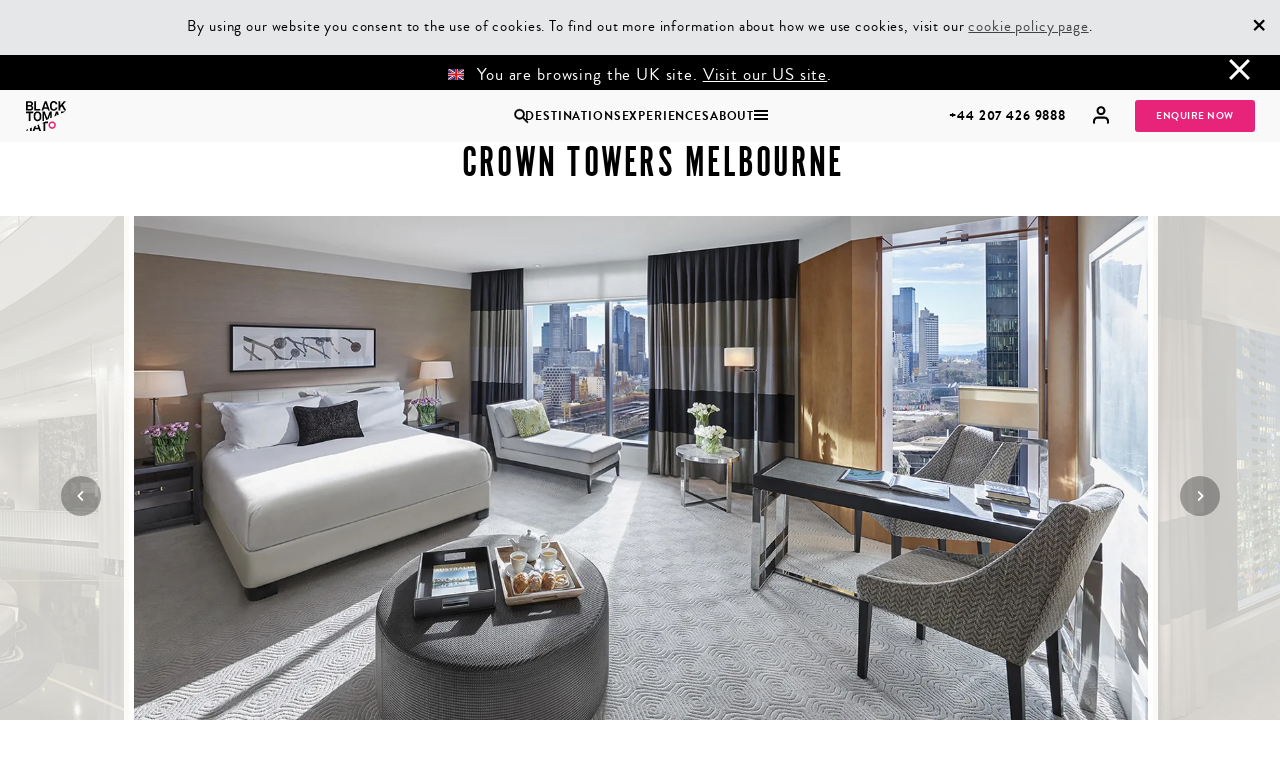

--- FILE ---
content_type: text/html; charset=UTF-8
request_url: https://www.blacktomato.com/destinations/australia/crown-towers-melbourne/
body_size: 41589
content:
<!DOCTYPE html>
<!--[if lte IE 9]>
     <html lang="en" class="ie9">
<![endif]-->
<html class="no-js" lang="en">
    <head>
        <meta charset="UTF-8">
        <meta http-equiv="X-UA-Compatible" content="IE=edge,chrome=1">
        <meta name="robots" content="NOODP">
        <meta name="viewport" content="width=device-width, initial-scale=1.0, maximum-scale=1.0, user-scalable=no">
        <meta name="facebook-domain-verification" content="j4avicx6osab97rsikdb758j3tzds5" />
        
        <link rel="preload" as="font" href="https://www.blacktomato.com/wp-content/themes/blacktomato/fonts/brandon-regular-webfont.woff2" crossorigin="anonymous" /><link rel="preload" as="font" href="https://www.blacktomato.com/wp-content/themes/blacktomato/fonts/brandon-bold-webfont.woff2" crossorigin="anonymous" /><link rel="preload" as="font" href="https://www.blacktomato.com/wp-content/themes/blacktomato/fonts/brandon-medium-webfont.woff2" crossorigin="anonymous" /><link rel="preload" as="font" href="https://www.blacktomato.com/wp-content/themes/blacktomato/fonts/ChronicleDisplay-Roman.woff2" crossorigin="anonymous" />
        <link rel="preload stylesheet" href="https://www.blacktomato.com/wp-content/themes/blacktomato/dist/css/base.css?v=1769085225" as="style">

                    <link rel="preload stylesheet" href="https://www.blacktomato.com/wp-content/themes/blacktomato/dist/css/current.css?v=1769085225" as="style">
        
        
        
        

        <link rel="apple-touch-icon" href="https://www.blacktomato.com/wp-content/themes/blacktomato/img/touchicon.png">
        <link rel="shortcut icon" href="https://www.blacktomato.com/favicon.ico">
        <!--[if lt IE 9]>
        <link rel="stylesheet" href="https://www.blacktomato.com/wp-content/themes/blacktomato/ie8-and-lower.css">
        <![endif]-->
        <link rel='dns-prefetch' href='//cdn.sitesearch360.com'><link rel='dns-prefetch' href='//rum-static.pingdom.net'><link rel='dns-prefetch' href='//connect.facebook.net'><link rel='dns-prefetch' href='//www.googleadservices.com'><link rel='dns-prefetch' href='//polyfills.trustpilot.com'><link rel='dns-prefetch' href='//www.googletagmanager.com'><link rel='dns-prefetch' href='//www.facebook.com'><link rel='dns-prefetch' href='//widget.trustpilot.com'><link rel='dns-prefetch' href='//adservice.google.com'><link rel='dns-prefetch' href='//www.google-analytics.com'><link rel='dns-prefetch' href='//ssl.google-analytics.com'><link rel='dns-prefetch' href='//9614525.fls.doubleclick.net'><link rel='dns-prefetch' href='//googleads.g.doubleclick.net'><link rel='dns-prefetch' href='//www.google.com'><link rel='dns-prefetch' href='//www.google.co.uk'><link rel='dns-prefetch' href='//stats.g.doubleclick.net'><meta name='robots' content='index, follow, max-image-preview:large, max-snippet:-1, max-video-preview:-1' />
<link rel="alternate" hreflang="en-gb" href="https://www.blacktomato.com/destinations/australia/crown-towers-melbourne/" />
<link rel="alternate" hreflang="en-us" href="https://www.blacktomato.com/us/destinations/australia/crown-towers-melbourne/" />
<link rel="alternate" hreflang="x-default" href="https://www.blacktomato.com/destinations/australia/crown-towers-melbourne/" />
    <!-- Start VWO Common Smartcode -->
    <script data-jetpack-boost="ignore" type='text/javascript'>
        var _vwo_clicks = 10;
    </script>
    <!-- End VWO Common Smartcode -->
        <!-- Start VWO Smartcode -->
    <script data-jetpack-boost="ignore" src="https://dev.visualwebsiteoptimizer.com/lib/819550.js"></script>
    <!-- End VWO Smartcode -->
    
	<!-- This site is optimized with the Yoast SEO plugin v26.7 - https://yoast.com/wordpress/plugins/seo/ -->
	<title>Crown Towers Melbourne | Luxury Hotels in Australia | Black Tomato</title>
	<meta name="description" content="An iconic landmark and a testament to luxury all in one, Crown Towers rises up above Melbourne&#039;s vibrant Southbank with elegant rooms and sweeping views." />
	<link rel="canonical" href="https://www.blacktomato.com/destinations/australia/crown-towers-melbourne/" />
	<meta property="og:locale" content="en_GB" />
	<meta property="og:type" content="article" />
	<meta property="og:title" content="Crown Towers Melbourne | Black Tomato" />
	<meta property="og:description" content="An iconic landmark and a testament to luxury all in one, Crown Towers rises up above Melbourne&#039;s vibrant Southbank with elegant rooms and sweeping views." />
	<meta property="og:url" content="https://www.blacktomato.com/destinations/australia/crown-towers-melbourne/" />
	<meta property="og:site_name" content="Black Tomato" />
	<meta property="article:publisher" content="https://www.facebook.com/blacktomato/" />
	<meta property="article:published_time" content="2018-10-23T14:54:17+00:00" />
	<meta property="article:modified_time" content="2023-05-16T14:02:56+00:00" />
	<meta property="og:image" content="https://images.blacktomato.com/2018/10/WEB-Studio-Villa.jpg?auto=compress%2Cformat&ixlib=php-3.3.1&q=82&s=84c1a53e0c03c4a3934a5b5927d4fd97" />
	<meta property="og:image:width" content="1444" />
	<meta property="og:image:height" content="848" />
	<meta property="og:image:type" content="image/jpeg" />
	<meta name="author" content="Owen Vince" />
	<!-- / Yoast SEO plugin. -->


<link rel='dns-prefetch' href='//ajax.googleapis.com' />
<link rel='dns-prefetch' href='//widget.trustpilot.com' />
<link rel='dns-prefetch' href='//www.google.com' />
<link rel='dns-prefetch' href='//player.vimeo.com' />
<link rel='dns-prefetch' href='//fonts.googleapis.com' />
<link rel="alternate" title="oEmbed (JSON)" type="application/json+oembed" href="https://www.blacktomato.com/wp-json/oembed/1.0/embed?url=https%3A%2F%2Fwww.blacktomato.com%2Fdestinations%2Faustralia%2Fcrown-towers-melbourne%2F" />
<link rel="alternate" title="oEmbed (XML)" type="text/xml+oembed" href="https://www.blacktomato.com/wp-json/oembed/1.0/embed?url=https%3A%2F%2Fwww.blacktomato.com%2Fdestinations%2Faustralia%2Fcrown-towers-melbourne%2F&#038;format=xml" />
<style id='wp-img-auto-sizes-contain-inline-css' type='text/css'>
img:is([sizes=auto i],[sizes^="auto," i]){contain-intrinsic-size:3000px 1500px}
/*# sourceURL=wp-img-auto-sizes-contain-inline-css */
</style>
<style id='classic-theme-styles-inline-css' type='text/css'>
/*! This file is auto-generated */
.wp-block-button__link{color:#fff;background-color:#32373c;border-radius:9999px;box-shadow:none;text-decoration:none;padding:calc(.667em + 2px) calc(1.333em + 2px);font-size:1.125em}.wp-block-file__button{background:#32373c;color:#fff;text-decoration:none}
/*# sourceURL=/wp-includes/css/classic-themes.min.css */
</style>
<link rel='stylesheet' id='fonts-css' href='//fonts.googleapis.com/css?family=PT+Sans%3A400%2C700%2C400italic%2C700italic%7CPT+Serif%3A400%2C700%2C400italic%2C700italic&#038;display=swap&#038;ver=6.9' type='text/css' media='all' />
<link rel="https://api.w.org/" href="https://www.blacktomato.com/wp-json/" /><link rel="alternate" title="JSON" type="application/json" href="https://www.blacktomato.com/wp-json/wp/v2/posts/223892" /><meta name="generator" content="WPML ver:4.8.6 stt:1,64;" />
        <!--[if lt IE 10]>
        <script src="//cdnjs.cloudflare.com/ajax/libs/placeholders/3.0.2/placeholders.min.js"></script>
        <![endif]-->
        <!--[if lt IE 9]>
        <script src="//html5shiv.googlecode.com/svn/trunk/html5.js"></script>
        <script src="//cdnjs.cloudflare.com/ajax/libs/selectivizr/1.0.2/selectivizr-min.js"></script>
        <![endif]-->

        <meta name="google-site-verification" content="zObvMMS8zX3Xsbd_ADjmwmZ0QS6DJZYZyLozN14qrvs" />

        <script>

            window.dataLayer = window.dataLayer || [];

            dataLayer.push({
                website_type: 'new_2023',
                pageTemplate: 'hotel',
            });

            
        </script>

        
            <!-- Google Tag Manager -->
            <script>(function(w,d,s,l,i){w[l]=w[l]||[];w[l].push({'gtm.start':
            new Date().getTime(),event:'gtm.js'});var f=d.getElementsByTagName(s)[0],
            j=d.createElement(s),dl=l!='dataLayer'?'&l='+l:'';j.async=true;j.src=
            '//www.googletagmanager.com/gtm.js?id='+i+dl;f.parentNode.insertBefore(j,f);
            })(window,document,'script','dataLayer','GTM-5H7CJG');</script>
            <!-- End Google Tag Manager -->

            <script>
                var _prum = [['id', '5988e7d8a1a8353bd8950b19'],['mark', 'firstbyte', (new Date()).getTime()]];
                (function() {
                    var s = document.getElementsByTagName('script')[0]
                      , p = document.createElement('script');
                    p.async = 'async';
                    p.src = '//rum-static.pingdom.net/prum.min.js';
                    s.parentNode.insertBefore(p, s);
                })();
            </script>
            
        
        <script>
            window.BlackTomato = {"themeDirectory":"https:\/\/www.blacktomato.com\/wp-content\/themes\/blacktomato","baseUrl":"https:\/\/www.blacktomato.com","ajaxUrl":"https:\/\/www.blacktomato.com\/wp-admin\/admin-ajax.php"}        </script>

        
        <script type="application/ld+json">
        {
            "@context": "https://schema.org",
            "@type": "Organization",
            "@id": "https://www.blacktomato.com/#organization",
            "name": "Black Tomato",
            "url": "https://www.blacktomato.com/",
            "logo": "https://www.blacktomato.com/wp-content/themes/blacktomato/img/black-tomato-black.svg",
            "description": "Black Tomato is a leading luxury travel company providing innovative and inspiring experiences for individuals, couples, families and groups.",
            "telephone": "+44 20 7426 9888",
            "address": {
            "@type": "PostalAddress",
            "streetAddress": "Albert House, 256-260 Old Street",
            "addressLocality": "London",
            "postalCode": "EC1V 9DD",
            "addressCountry": "GB"
            },
            "sameAs": [
                "https://twitter.com/Black_Tomato",
                "https://www.facebook.com/blacktomato",
                "https://www.instagram.com/blacktomatotravel/",
                "https://www.pinterest.co.uk/blacktomato/",
                "https://www.youtube.com/user/BlackTomatoTravel"
            ],
            "subOrganization": {
                "@type": "Organization",
                "@id": "https://www.blacktomato.com/us/#organization"
            }
        }
        </script>

        
    <style id='global-styles-inline-css' type='text/css'>
:root{--wp--preset--aspect-ratio--square: 1;--wp--preset--aspect-ratio--4-3: 4/3;--wp--preset--aspect-ratio--3-4: 3/4;--wp--preset--aspect-ratio--3-2: 3/2;--wp--preset--aspect-ratio--2-3: 2/3;--wp--preset--aspect-ratio--16-9: 16/9;--wp--preset--aspect-ratio--9-16: 9/16;--wp--preset--color--black: #000000;--wp--preset--color--cyan-bluish-gray: #abb8c3;--wp--preset--color--white: #ffffff;--wp--preset--color--pale-pink: #f78da7;--wp--preset--color--vivid-red: #cf2e2e;--wp--preset--color--luminous-vivid-orange: #ff6900;--wp--preset--color--luminous-vivid-amber: #fcb900;--wp--preset--color--light-green-cyan: #7bdcb5;--wp--preset--color--vivid-green-cyan: #00d084;--wp--preset--color--pale-cyan-blue: #8ed1fc;--wp--preset--color--vivid-cyan-blue: #0693e3;--wp--preset--color--vivid-purple: #9b51e0;--wp--preset--gradient--vivid-cyan-blue-to-vivid-purple: linear-gradient(135deg,rgb(6,147,227) 0%,rgb(155,81,224) 100%);--wp--preset--gradient--light-green-cyan-to-vivid-green-cyan: linear-gradient(135deg,rgb(122,220,180) 0%,rgb(0,208,130) 100%);--wp--preset--gradient--luminous-vivid-amber-to-luminous-vivid-orange: linear-gradient(135deg,rgb(252,185,0) 0%,rgb(255,105,0) 100%);--wp--preset--gradient--luminous-vivid-orange-to-vivid-red: linear-gradient(135deg,rgb(255,105,0) 0%,rgb(207,46,46) 100%);--wp--preset--gradient--very-light-gray-to-cyan-bluish-gray: linear-gradient(135deg,rgb(238,238,238) 0%,rgb(169,184,195) 100%);--wp--preset--gradient--cool-to-warm-spectrum: linear-gradient(135deg,rgb(74,234,220) 0%,rgb(151,120,209) 20%,rgb(207,42,186) 40%,rgb(238,44,130) 60%,rgb(251,105,98) 80%,rgb(254,248,76) 100%);--wp--preset--gradient--blush-light-purple: linear-gradient(135deg,rgb(255,206,236) 0%,rgb(152,150,240) 100%);--wp--preset--gradient--blush-bordeaux: linear-gradient(135deg,rgb(254,205,165) 0%,rgb(254,45,45) 50%,rgb(107,0,62) 100%);--wp--preset--gradient--luminous-dusk: linear-gradient(135deg,rgb(255,203,112) 0%,rgb(199,81,192) 50%,rgb(65,88,208) 100%);--wp--preset--gradient--pale-ocean: linear-gradient(135deg,rgb(255,245,203) 0%,rgb(182,227,212) 50%,rgb(51,167,181) 100%);--wp--preset--gradient--electric-grass: linear-gradient(135deg,rgb(202,248,128) 0%,rgb(113,206,126) 100%);--wp--preset--gradient--midnight: linear-gradient(135deg,rgb(2,3,129) 0%,rgb(40,116,252) 100%);--wp--preset--font-size--small: 13px;--wp--preset--font-size--medium: 20px;--wp--preset--font-size--large: 36px;--wp--preset--font-size--x-large: 42px;--wp--preset--spacing--20: 0.44rem;--wp--preset--spacing--30: 0.67rem;--wp--preset--spacing--40: 1rem;--wp--preset--spacing--50: 1.5rem;--wp--preset--spacing--60: 2.25rem;--wp--preset--spacing--70: 3.38rem;--wp--preset--spacing--80: 5.06rem;--wp--preset--shadow--natural: 6px 6px 9px rgba(0, 0, 0, 0.2);--wp--preset--shadow--deep: 12px 12px 50px rgba(0, 0, 0, 0.4);--wp--preset--shadow--sharp: 6px 6px 0px rgba(0, 0, 0, 0.2);--wp--preset--shadow--outlined: 6px 6px 0px -3px rgb(255, 255, 255), 6px 6px rgb(0, 0, 0);--wp--preset--shadow--crisp: 6px 6px 0px rgb(0, 0, 0);}:where(.is-layout-flex){gap: 0.5em;}:where(.is-layout-grid){gap: 0.5em;}body .is-layout-flex{display: flex;}.is-layout-flex{flex-wrap: wrap;align-items: center;}.is-layout-flex > :is(*, div){margin: 0;}body .is-layout-grid{display: grid;}.is-layout-grid > :is(*, div){margin: 0;}:where(.wp-block-columns.is-layout-flex){gap: 2em;}:where(.wp-block-columns.is-layout-grid){gap: 2em;}:where(.wp-block-post-template.is-layout-flex){gap: 1.25em;}:where(.wp-block-post-template.is-layout-grid){gap: 1.25em;}.has-black-color{color: var(--wp--preset--color--black) !important;}.has-cyan-bluish-gray-color{color: var(--wp--preset--color--cyan-bluish-gray) !important;}.has-white-color{color: var(--wp--preset--color--white) !important;}.has-pale-pink-color{color: var(--wp--preset--color--pale-pink) !important;}.has-vivid-red-color{color: var(--wp--preset--color--vivid-red) !important;}.has-luminous-vivid-orange-color{color: var(--wp--preset--color--luminous-vivid-orange) !important;}.has-luminous-vivid-amber-color{color: var(--wp--preset--color--luminous-vivid-amber) !important;}.has-light-green-cyan-color{color: var(--wp--preset--color--light-green-cyan) !important;}.has-vivid-green-cyan-color{color: var(--wp--preset--color--vivid-green-cyan) !important;}.has-pale-cyan-blue-color{color: var(--wp--preset--color--pale-cyan-blue) !important;}.has-vivid-cyan-blue-color{color: var(--wp--preset--color--vivid-cyan-blue) !important;}.has-vivid-purple-color{color: var(--wp--preset--color--vivid-purple) !important;}.has-black-background-color{background-color: var(--wp--preset--color--black) !important;}.has-cyan-bluish-gray-background-color{background-color: var(--wp--preset--color--cyan-bluish-gray) !important;}.has-white-background-color{background-color: var(--wp--preset--color--white) !important;}.has-pale-pink-background-color{background-color: var(--wp--preset--color--pale-pink) !important;}.has-vivid-red-background-color{background-color: var(--wp--preset--color--vivid-red) !important;}.has-luminous-vivid-orange-background-color{background-color: var(--wp--preset--color--luminous-vivid-orange) !important;}.has-luminous-vivid-amber-background-color{background-color: var(--wp--preset--color--luminous-vivid-amber) !important;}.has-light-green-cyan-background-color{background-color: var(--wp--preset--color--light-green-cyan) !important;}.has-vivid-green-cyan-background-color{background-color: var(--wp--preset--color--vivid-green-cyan) !important;}.has-pale-cyan-blue-background-color{background-color: var(--wp--preset--color--pale-cyan-blue) !important;}.has-vivid-cyan-blue-background-color{background-color: var(--wp--preset--color--vivid-cyan-blue) !important;}.has-vivid-purple-background-color{background-color: var(--wp--preset--color--vivid-purple) !important;}.has-black-border-color{border-color: var(--wp--preset--color--black) !important;}.has-cyan-bluish-gray-border-color{border-color: var(--wp--preset--color--cyan-bluish-gray) !important;}.has-white-border-color{border-color: var(--wp--preset--color--white) !important;}.has-pale-pink-border-color{border-color: var(--wp--preset--color--pale-pink) !important;}.has-vivid-red-border-color{border-color: var(--wp--preset--color--vivid-red) !important;}.has-luminous-vivid-orange-border-color{border-color: var(--wp--preset--color--luminous-vivid-orange) !important;}.has-luminous-vivid-amber-border-color{border-color: var(--wp--preset--color--luminous-vivid-amber) !important;}.has-light-green-cyan-border-color{border-color: var(--wp--preset--color--light-green-cyan) !important;}.has-vivid-green-cyan-border-color{border-color: var(--wp--preset--color--vivid-green-cyan) !important;}.has-pale-cyan-blue-border-color{border-color: var(--wp--preset--color--pale-cyan-blue) !important;}.has-vivid-cyan-blue-border-color{border-color: var(--wp--preset--color--vivid-cyan-blue) !important;}.has-vivid-purple-border-color{border-color: var(--wp--preset--color--vivid-purple) !important;}.has-vivid-cyan-blue-to-vivid-purple-gradient-background{background: var(--wp--preset--gradient--vivid-cyan-blue-to-vivid-purple) !important;}.has-light-green-cyan-to-vivid-green-cyan-gradient-background{background: var(--wp--preset--gradient--light-green-cyan-to-vivid-green-cyan) !important;}.has-luminous-vivid-amber-to-luminous-vivid-orange-gradient-background{background: var(--wp--preset--gradient--luminous-vivid-amber-to-luminous-vivid-orange) !important;}.has-luminous-vivid-orange-to-vivid-red-gradient-background{background: var(--wp--preset--gradient--luminous-vivid-orange-to-vivid-red) !important;}.has-very-light-gray-to-cyan-bluish-gray-gradient-background{background: var(--wp--preset--gradient--very-light-gray-to-cyan-bluish-gray) !important;}.has-cool-to-warm-spectrum-gradient-background{background: var(--wp--preset--gradient--cool-to-warm-spectrum) !important;}.has-blush-light-purple-gradient-background{background: var(--wp--preset--gradient--blush-light-purple) !important;}.has-blush-bordeaux-gradient-background{background: var(--wp--preset--gradient--blush-bordeaux) !important;}.has-luminous-dusk-gradient-background{background: var(--wp--preset--gradient--luminous-dusk) !important;}.has-pale-ocean-gradient-background{background: var(--wp--preset--gradient--pale-ocean) !important;}.has-electric-grass-gradient-background{background: var(--wp--preset--gradient--electric-grass) !important;}.has-midnight-gradient-background{background: var(--wp--preset--gradient--midnight) !important;}.has-small-font-size{font-size: var(--wp--preset--font-size--small) !important;}.has-medium-font-size{font-size: var(--wp--preset--font-size--medium) !important;}.has-large-font-size{font-size: var(--wp--preset--font-size--large) !important;}.has-x-large-font-size{font-size: var(--wp--preset--font-size--x-large) !important;}
/*# sourceURL=global-styles-inline-css */
</style>
</head>

    <body class="wp-singular post-template-default single single-post postid-223892 single-format-standard wp-theme-blacktomato single--hotel  has_last_posts has_contact_section hotel new_2023 post-crown-towers-melbourne">

        
            <!-- Google Tag Manager (noscript) -->    
            <noscript><iframe src="//www.googletagmanager.com/ns.html?id=GTM-5H7CJG"
            height="0" width="0" style="display:none;visibility:hidden"></iframe></noscript>
            <!-- End Google Tag Manager (noscript) -->

        
        <div id="fb-root"></div>

        <div class="modal modal--swift-search" data-modal-swift>
            <div id="search__close"></div>
            <form action="https://www.blacktomato.com/search/" method="get" class="form form--searchbox" id="swiftsearch">
                <button type="submit"><img src="https://www.blacktomato.com/wp-content/themes/blacktomato/img/icon-search-pink.svg" alt="Search" width="30" height="30"></button>
                <input type="search" class="searchbox__input" name="term" id="term searchbox__input" placeholder="Search" value="" />
            </form>

            <div id="searchresults" class="">
                <div id="search__items">
                    <div class="search-results"></div>
                </div>
            </div>

        </div>

        
        
<header role="banner" class="header header--mega-menu header--mega-menu--mobile ">
    <div class="cookie-acceptance"></div>
    <div class="header__regionalisation">
    <div data-region="US">
        <div class="header__content">
            <img src="https://www.blacktomato.com/wp-content/themes/blacktomato/img/flag-gbp.svg" alt="EN">
            <p>You are browsing the UK site.  <a href="https://www.blacktomato.com/us/destinations/australia/crown-towers-melbourne/">Visit our US site</a>.</p>
        </div>
    </div>
    <div data-region="GB">
        <div class="header__content">
            <img src="https://www.blacktomato.com/wp-content/themes/blacktomato/img/flag-usd.svg" alt="US">
            <p>You are browsing the US site.  <a href="https://www.blacktomato.com/destinations/australia/crown-towers-melbourne/">Visit our UK site</a>.</p>
        </div>
    </div>
    <div data-region="ROW">
        <div class="header__content">
            <img src="https://www.blacktomato.com/wp-content/themes/blacktomato/img/flag-usd.svg" alt="US">
            <p>You are browsing the US site.  <a href="https://www.blacktomato.com/destinations/australia/crown-towers-melbourne/">Visit our Rest of World site</a>.</p>
        </div>
    </div>
    <button class="header__dismiss js-dismiss-regionalisation-banner">&times;</button>
</div>
    <div class="header__bar">

        <div class="header__logo">
            <a href="https://www.blacktomato.com">
              <img src="https://www.blacktomato.com/wp-content/themes/blacktomato/img/black-tomato.svg" onerror="this.src='https://www.blacktomato.com/wp-content/themes/blacktomato/img/black-tomato.png'" alt="Black Tomato" class="logo logo--light" />

              <img src="https://www.blacktomato.com/wp-content/themes/blacktomato/img/black-tomato-black.svg" onerror="this.src='https://www.blacktomato.com/wp-content/themes/blacktomato/img/black-tomato-black.png'" alt="Black Tomato" class="logo logo--dark" />
            </a>
        </div>

        <div class="header__cta">
                            <a href="https://www.blacktomato.com/make-an-enquiry/?country=australia&referer=223892" class="btn btn--3dless btn--pink btn--inverse nav-btn btn--rounded" rel="nofollow">Enquire Now</a>
                    </div>

        <div class="header__toggle js-menu-toggle">
            <span></span>
            <span></span>
            <span></span>
        </div>

    </div>
    <aside class="header__sidebar">

        <div class="header__sidebar__navigation">
            <ul class="nav nav--menu nav--menu--mega nav--menu--mega--mobile">

              <li class="menu-item menu-item-main menu-item--tel letter-spaced-md">
                                    +44 207 426 9888
                                <a href="#" class="arrow"><svg xmlns="http://www.w3.org/2000/svg" width="15" height="15" viewBox="0 0 15 15" fill="none"><path d="M3.125 5.5912L4.34099 4.375L7.8125 7.84651L11.284 4.375L12.5 5.5912L7.8125 10.2791L3.125 5.5912Z" fill="#E92679"/></svg></a>

                <ul class="tel__submenu">
                  <li>
                                          +1 646 558 3644
                                      </li>
                </ul>
              </li>

              <li class="menu-item menu-item-main">
                <form action="https://www.blacktomato.com/search/" class="header__sidebar__form">
                    <input type="text" name="term" placeholder="Search">
                    <button type="submit">
                        <img src="https://www.blacktomato.com/wp-content/themes/blacktomato/img/icon-search.svg" height="18" width="18" alt="Search">
                    </button>
                </form>
              </li>

                                    <li class="menu-item menu-item-type-post_type menu-item-object-page menu-item-destinations menu-item-270533  menu-item-main menu-item-has-children">
                        <a href="/destinations/">Destinations</a>

                        
                            <ul class="nav__submenu">
                                <li class="menu-item menu-item-back"><a href="#">Back</a></li>

                                <li class="menu-item menu-item-continent menu-item-childless">
                                  <h5>Destinations</h5>
                                </li>

                                <li class="menu-item menu-item-continent menu-item-childless">
                                    <a href="https://www.blacktomato.com/destinations/#a-z-of-countries">A-Z of Countries</a>
                                </li>
                                                                    <li class="menu-item menu-item-continent menu-item-has-children menu-item-africa">
                                        <a href="https://www.blacktomato.com/destinations/africa/">Africa</a>
                                                                                    <ul class="nav__submenu">
                                                <li class="menu-item menu-item-back"><a href="#">Back</a></li>

                                                <li class="menu-item menu-item-continent menu-item-childless">
                                                  <h5 class="text-headings"><a href="https://www.blacktomato.com/destinations/africa/">Africa</a></h5>
                                                </li>

                                                <li class="menu-item menu-item-country menu-item-africa">
                                                  <a href="https://www.blacktomato.com/destinations/africa/">Browse all</a>
                                                </li>
                                                                                                                                                        <li class="menu-item menu-item-country menu-item-botswana">
                                                        <a href="https://www.blacktomato.com/destinations/botswana/">Botswana</a>
                                                    </li>
                                                                                                                                                        <li class="menu-item menu-item-country menu-item-congo">
                                                        <a href="https://www.blacktomato.com/destinations/congo/">Congo</a>
                                                    </li>
                                                                                                                                                        <li class="menu-item menu-item-country menu-item-egypt">
                                                        <a href="https://www.blacktomato.com/destinations/egypt/">Egypt</a>
                                                    </li>
                                                                                                                                                        <li class="menu-item menu-item-country menu-item-ethiopia">
                                                        <a href="https://www.blacktomato.com/destinations/ethiopia/">Ethiopia</a>
                                                    </li>
                                                                                                                                                        <li class="menu-item menu-item-country menu-item-kenya">
                                                        <a href="https://www.blacktomato.com/destinations/kenya/">Kenya</a>
                                                    </li>
                                                                                                                                                        <li class="menu-item menu-item-country menu-item-madagascar">
                                                        <a href="https://www.blacktomato.com/destinations/madagascar/">Madagascar</a>
                                                    </li>
                                                                                                                                                        <li class="menu-item menu-item-country menu-item-malawi">
                                                        <a href="https://www.blacktomato.com/destinations/malawi/">Malawi</a>
                                                    </li>
                                                                                                                                                        <li class="menu-item menu-item-country menu-item-mauritius">
                                                        <a href="https://www.blacktomato.com/destinations/mauritius/">Mauritius</a>
                                                    </li>
                                                                                                                                                        <li class="menu-item menu-item-country menu-item-morocco">
                                                        <a href="https://www.blacktomato.com/destinations/morocco/">Morocco</a>
                                                    </li>
                                                                                                                                                        <li class="menu-item menu-item-country menu-item-mozambique">
                                                        <a href="https://www.blacktomato.com/destinations/mozambique/">Mozambique</a>
                                                    </li>
                                                                                                                                                        <li class="menu-item menu-item-country menu-item-namibia">
                                                        <a href="https://www.blacktomato.com/destinations/namibia/">Namibia</a>
                                                    </li>
                                                                                                                                                        <li class="menu-item menu-item-country menu-item-rwanda">
                                                        <a href="https://www.blacktomato.com/destinations/rwanda/">Rwanda</a>
                                                    </li>
                                                                                                                                                        <li class="menu-item menu-item-country menu-item-seychelles">
                                                        <a href="https://www.blacktomato.com/destinations/seychelles/">The Seychelles</a>
                                                    </li>
                                                                                                                                                        <li class="menu-item menu-item-country menu-item-southafrica">
                                                        <a href="https://www.blacktomato.com/destinations/southafrica/">South Africa</a>
                                                    </li>
                                                                                                                                                        <li class="menu-item menu-item-country menu-item-tanzania">
                                                        <a href="https://www.blacktomato.com/destinations/tanzania/">Tanzania &amp; Zanzibar</a>
                                                    </li>
                                                                                                                                                        <li class="menu-item menu-item-country menu-item-uganda">
                                                        <a href="https://www.blacktomato.com/destinations/uganda/">Uganda</a>
                                                    </li>
                                                                                                                                                        <li class="menu-item menu-item-country menu-item-zambia">
                                                        <a href="https://www.blacktomato.com/destinations/zambia/">Zambia</a>
                                                    </li>
                                                                                                                                                        <li class="menu-item menu-item-country menu-item-zimbabwe">
                                                        <a href="https://www.blacktomato.com/destinations/zimbabwe/">Zimbabwe</a>
                                                    </li>
                                                                                            </ul>
                                                                            </li>
                                                                    <li class="menu-item menu-item-continent menu-item-has-children menu-item-arctic">
                                        <a href="https://www.blacktomato.com/destinations/arctic/">Arctic Circle</a>
                                                                                    <ul class="nav__submenu">
                                                <li class="menu-item menu-item-back"><a href="#">Back</a></li>

                                                <li class="menu-item menu-item-continent menu-item-childless">
                                                  <h5 class="text-headings"><a href="https://www.blacktomato.com/destinations/arctic/">Arctic Circle</a></h5>
                                                </li>

                                                <li class="menu-item menu-item-country menu-item-arctic">
                                                  <a href="https://www.blacktomato.com/destinations/arctic/">Browse all</a>
                                                </li>
                                                                                                                                                        <li class="menu-item menu-item-country menu-item-antarctica">
                                                        <a href="https://www.blacktomato.com/destinations/antarctica/">Antarctica</a>
                                                    </li>
                                                                                                                                                        <li class="menu-item menu-item-country menu-item-canada">
                                                        <a href="https://www.blacktomato.com/destinations/canada/">Canada</a>
                                                    </li>
                                                                                                                                                        <li class="menu-item menu-item-country menu-item-finland">
                                                        <a href="https://www.blacktomato.com/destinations/finland/">Finland</a>
                                                    </li>
                                                                                                                                                        <li class="menu-item menu-item-country menu-item-greenland">
                                                        <a href="https://www.blacktomato.com/destinations/greenland/">Greenland</a>
                                                    </li>
                                                                                                                                                        <li class="menu-item menu-item-country menu-item-iceland">
                                                        <a href="https://www.blacktomato.com/destinations/iceland/">Iceland</a>
                                                    </li>
                                                                                                                                                        <li class="menu-item menu-item-country menu-item-norway">
                                                        <a href="https://www.blacktomato.com/destinations/norway/">Norway</a>
                                                    </li>
                                                                                                                                                        <li class="menu-item menu-item-country menu-item-sweden">
                                                        <a href="https://www.blacktomato.com/destinations/sweden/">Sweden</a>
                                                    </li>
                                                                                            </ul>
                                                                            </li>
                                                                    <li class="menu-item menu-item-continent menu-item-has-children menu-item-asia">
                                        <a href="https://www.blacktomato.com/destinations/asia/">Asia</a>
                                                                                    <ul class="nav__submenu">
                                                <li class="menu-item menu-item-back"><a href="#">Back</a></li>

                                                <li class="menu-item menu-item-continent menu-item-childless">
                                                  <h5 class="text-headings"><a href="https://www.blacktomato.com/destinations/asia/">Asia</a></h5>
                                                </li>

                                                <li class="menu-item menu-item-country menu-item-asia">
                                                  <a href="https://www.blacktomato.com/destinations/asia/">Browse all</a>
                                                </li>
                                                                                                                                                        <li class="menu-item menu-item-country menu-item-bhutan">
                                                        <a href="https://www.blacktomato.com/destinations/bhutan/">Bhutan</a>
                                                    </li>
                                                                                                                                                        <li class="menu-item menu-item-country menu-item-borneo">
                                                        <a href="https://www.blacktomato.com/destinations/borneo/">Borneo</a>
                                                    </li>
                                                                                                                                                        <li class="menu-item menu-item-country menu-item-cambodia">
                                                        <a href="https://www.blacktomato.com/destinations/cambodia/">Cambodia</a>
                                                    </li>
                                                                                                                                                        <li class="menu-item menu-item-country menu-item-china-asia">
                                                        <a href="https://www.blacktomato.com/destinations/china-asia/">China</a>
                                                    </li>
                                                                                                                                                        <li class="menu-item menu-item-country menu-item-india">
                                                        <a href="https://www.blacktomato.com/destinations/india/">India</a>
                                                    </li>
                                                                                                                                                        <li class="menu-item menu-item-country menu-item-indonesia">
                                                        <a href="https://www.blacktomato.com/destinations/indonesia/">Indonesia</a>
                                                    </li>
                                                                                                                                                        <li class="menu-item menu-item-country menu-item-israel">
                                                        <a href="https://www.blacktomato.com/destinations/israel/">Israel</a>
                                                    </li>
                                                                                                                                                        <li class="menu-item menu-item-country menu-item-japan">
                                                        <a href="https://www.blacktomato.com/destinations/japan/">Japan</a>
                                                    </li>
                                                                                                                                                        <li class="menu-item menu-item-country menu-item-jordan">
                                                        <a href="https://www.blacktomato.com/destinations/jordan/">Jordan</a>
                                                    </li>
                                                                                                                                                        <li class="menu-item menu-item-country menu-item-laos">
                                                        <a href="https://www.blacktomato.com/destinations/laos/">Laos</a>
                                                    </li>
                                                                                                                                                        <li class="menu-item menu-item-country menu-item-macau">
                                                        <a href="https://www.blacktomato.com/destinations/macau/">Macau</a>
                                                    </li>
                                                                                                                                                        <li class="menu-item menu-item-country menu-item-malaysia">
                                                        <a href="https://www.blacktomato.com/destinations/malaysia/">Malaysia</a>
                                                    </li>
                                                                                                                                                        <li class="menu-item menu-item-country menu-item-maldives">
                                                        <a href="https://www.blacktomato.com/destinations/maldives/">The Maldives</a>
                                                    </li>
                                                                                                                                                        <li class="menu-item menu-item-country menu-item-mauritius">
                                                        <a href="https://www.blacktomato.com/destinations/mauritius/">Mauritius</a>
                                                    </li>
                                                                                                                                                        <li class="menu-item menu-item-country menu-item-mongolia">
                                                        <a href="https://www.blacktomato.com/destinations/mongolia/">Mongolia</a>
                                                    </li>
                                                                                                                                                        <li class="menu-item menu-item-country menu-item-myanmar">
                                                        <a href="https://www.blacktomato.com/destinations/myanmar/">Myanmar</a>
                                                    </li>
                                                                                                                                                        <li class="menu-item menu-item-country menu-item-nepal">
                                                        <a href="https://www.blacktomato.com/destinations/nepal/">Nepal</a>
                                                    </li>
                                                                                                                                                        <li class="menu-item menu-item-country menu-item-oman">
                                                        <a href="https://www.blacktomato.com/destinations/oman/">Oman</a>
                                                    </li>
                                                                                                                                                        <li class="menu-item menu-item-country menu-item-papua-new-guinea">
                                                        <a href="https://www.blacktomato.com/destinations/papua-new-guinea/">Papua New Guinea</a>
                                                    </li>
                                                                                                                                                        <li class="menu-item menu-item-country menu-item-philippines">
                                                        <a href="https://www.blacktomato.com/destinations/philippines/">The Philippines</a>
                                                    </li>
                                                                                                                                                        <li class="menu-item menu-item-country menu-item-qatar">
                                                        <a href="https://www.blacktomato.com/destinations/qatar/">Qatar</a>
                                                    </li>
                                                                                                                                                        <li class="menu-item menu-item-country menu-item-seychelles">
                                                        <a href="https://www.blacktomato.com/destinations/seychelles/">The Seychelles</a>
                                                    </li>
                                                                                                                                                        <li class="menu-item menu-item-country menu-item-singapore">
                                                        <a href="https://www.blacktomato.com/destinations/singapore/">Singapore</a>
                                                    </li>
                                                                                                                                                        <li class="menu-item menu-item-country menu-item-south-korea">
                                                        <a href="https://www.blacktomato.com/destinations/south-korea/">South Korea</a>
                                                    </li>
                                                                                                                                                        <li class="menu-item menu-item-country menu-item-sri-lanka">
                                                        <a href="https://www.blacktomato.com/destinations/sri-lanka/">Sri Lanka</a>
                                                    </li>
                                                                                                                                                        <li class="menu-item menu-item-country menu-item-taiwan">
                                                        <a href="https://www.blacktomato.com/destinations/taiwan/">Taiwan</a>
                                                    </li>
                                                                                                                                                        <li class="menu-item menu-item-country menu-item-thailand">
                                                        <a href="https://www.blacktomato.com/destinations/thailand/">Thailand</a>
                                                    </li>
                                                                                                                                                        <li class="menu-item menu-item-country menu-item-uae">
                                                        <a href="https://www.blacktomato.com/destinations/uae/">The United Arab Emirates</a>
                                                    </li>
                                                                                                                                                        <li class="menu-item menu-item-country menu-item-vietnam">
                                                        <a href="https://www.blacktomato.com/destinations/vietnam/">Vietnam</a>
                                                    </li>
                                                                                            </ul>
                                                                            </li>
                                                                    <li class="menu-item menu-item-continent menu-item-has-children menu-item-australasia">
                                        <a href="https://www.blacktomato.com/destinations/australasia/">Australasia &amp; Oceania</a>
                                                                                    <ul class="nav__submenu">
                                                <li class="menu-item menu-item-back"><a href="#">Back</a></li>

                                                <li class="menu-item menu-item-continent menu-item-childless">
                                                  <h5 class="text-headings"><a href="https://www.blacktomato.com/destinations/australasia/">Australasia &amp; Oceania</a></h5>
                                                </li>

                                                <li class="menu-item menu-item-country menu-item-australasia">
                                                  <a href="https://www.blacktomato.com/destinations/australasia/">Browse all</a>
                                                </li>
                                                                                                                                                        <li class="menu-item menu-item-country menu-item-australia">
                                                        <a href="https://www.blacktomato.com/destinations/australia/">Australia</a>
                                                    </li>
                                                                                                                                                        <li class="menu-item menu-item-country menu-item-the-cook-islands">
                                                        <a href="https://www.blacktomato.com/destinations/the-cook-islands/">The Cook Islands</a>
                                                    </li>
                                                                                                                                                        <li class="menu-item menu-item-country menu-item-fiji">
                                                        <a href="https://www.blacktomato.com/destinations/fiji/">Fiji</a>
                                                    </li>
                                                                                                                                                        <li class="menu-item menu-item-country menu-item-french-polynesia">
                                                        <a href="https://www.blacktomato.com/destinations/french-polynesia/">French Polynesia</a>
                                                    </li>
                                                                                                                                                        <li class="menu-item menu-item-country menu-item-newzealand">
                                                        <a href="https://www.blacktomato.com/destinations/newzealand/">New Zealand</a>
                                                    </li>
                                                                                            </ul>
                                                                            </li>
                                                                    <li class="menu-item menu-item-continent menu-item-has-children menu-item-caribbean">
                                        <a href="https://www.blacktomato.com/destinations/caribbean/">Caribbean</a>
                                                                                    <ul class="nav__submenu">
                                                <li class="menu-item menu-item-back"><a href="#">Back</a></li>

                                                <li class="menu-item menu-item-continent menu-item-childless">
                                                  <h5 class="text-headings"><a href="https://www.blacktomato.com/destinations/caribbean/">Caribbean</a></h5>
                                                </li>

                                                <li class="menu-item menu-item-country menu-item-caribbean">
                                                  <a href="https://www.blacktomato.com/destinations/caribbean/">Browse all</a>
                                                </li>
                                                                                                                                                        <li class="menu-item menu-item-country menu-item-anguilla">
                                                        <a href="https://www.blacktomato.com/destinations/anguilla/">Anguilla</a>
                                                    </li>
                                                                                                                                                        <li class="menu-item menu-item-country menu-item-antigua">
                                                        <a href="https://www.blacktomato.com/destinations/antigua/">Antigua</a>
                                                    </li>
                                                                                                                                                        <li class="menu-item menu-item-country menu-item-the-bahamas">
                                                        <a href="https://www.blacktomato.com/destinations/the-bahamas/">Bahamas</a>
                                                    </li>
                                                                                                                                                        <li class="menu-item menu-item-country menu-item-barbados">
                                                        <a href="https://www.blacktomato.com/destinations/barbados/">Barbados</a>
                                                    </li>
                                                                                                                                                        <li class="menu-item menu-item-country menu-item-british-virgin-islands">
                                                        <a href="https://www.blacktomato.com/destinations/british-virgin-islands/">The British Virgin Islands</a>
                                                    </li>
                                                                                                                                                        <li class="menu-item menu-item-country menu-item-grenada">
                                                        <a href="https://www.blacktomato.com/destinations/grenada/">Grenada</a>
                                                    </li>
                                                                                                                                                        <li class="menu-item menu-item-country menu-item-jamaica">
                                                        <a href="https://www.blacktomato.com/destinations/jamaica/">Jamaica</a>
                                                    </li>
                                                                                                                                                        <li class="menu-item menu-item-country menu-item-mustique">
                                                        <a href="https://www.blacktomato.com/destinations/mustique/">Mustique</a>
                                                    </li>
                                                                                                                                                        <li class="menu-item menu-item-country menu-item-st-barths">
                                                        <a href="https://www.blacktomato.com/destinations/st-barths/">St Barths</a>
                                                    </li>
                                                                                                                                                        <li class="menu-item menu-item-country menu-item-st-lucia">
                                                        <a href="https://www.blacktomato.com/destinations/st-lucia/">St Lucia</a>
                                                    </li>
                                                                                                                                                        <li class="menu-item menu-item-country menu-item-st-vincent-and-the-grenadines">
                                                        <a href="https://www.blacktomato.com/destinations/st-vincent-and-the-grenadines/">St Vincent and the Grenadines</a>
                                                    </li>
                                                                                                                                                        <li class="menu-item menu-item-country menu-item-turks-and-caicos">
                                                        <a href="https://www.blacktomato.com/destinations/turks-and-caicos/">Turks and Caicos</a>
                                                    </li>
                                                                                            </ul>
                                                                            </li>
                                                                    <li class="menu-item menu-item-continent menu-item-has-children menu-item-europe">
                                        <a href="https://www.blacktomato.com/destinations/europe/">Europe</a>
                                                                                    <ul class="nav__submenu">
                                                <li class="menu-item menu-item-back"><a href="#">Back</a></li>

                                                <li class="menu-item menu-item-continent menu-item-childless">
                                                  <h5 class="text-headings"><a href="https://www.blacktomato.com/destinations/europe/">Europe</a></h5>
                                                </li>

                                                <li class="menu-item menu-item-country menu-item-europe">
                                                  <a href="https://www.blacktomato.com/destinations/europe/">Browse all</a>
                                                </li>
                                                                                                                                                        <li class="menu-item menu-item-country menu-item-austria">
                                                        <a href="https://www.blacktomato.com/destinations/austria/">Austria</a>
                                                    </li>
                                                                                                                                                        <li class="menu-item menu-item-country menu-item-belgium">
                                                        <a href="https://www.blacktomato.com/destinations/belgium/">Belgium</a>
                                                    </li>
                                                                                                                                                        <li class="menu-item menu-item-country menu-item-croatia">
                                                        <a href="https://www.blacktomato.com/destinations/croatia/">Croatia</a>
                                                    </li>
                                                                                                                                                        <li class="menu-item menu-item-country menu-item-cyprus">
                                                        <a href="https://www.blacktomato.com/destinations/cyprus/">Cyprus</a>
                                                    </li>
                                                                                                                                                        <li class="menu-item menu-item-country menu-item-czech-republic">
                                                        <a href="https://www.blacktomato.com/destinations/czech-republic/">Czech Republic</a>
                                                    </li>
                                                                                                                                                        <li class="menu-item menu-item-country menu-item-denmark">
                                                        <a href="https://www.blacktomato.com/destinations/denmark/">Denmark</a>
                                                    </li>
                                                                                                                                                        <li class="menu-item menu-item-country menu-item-england">
                                                        <a href="https://www.blacktomato.com/destinations/england/">England</a>
                                                    </li>
                                                                                                                                                        <li class="menu-item menu-item-country menu-item-finland">
                                                        <a href="https://www.blacktomato.com/destinations/finland/">Finland</a>
                                                    </li>
                                                                                                                                                        <li class="menu-item menu-item-country menu-item-france">
                                                        <a href="https://www.blacktomato.com/destinations/france/">France</a>
                                                    </li>
                                                                                                                                                        <li class="menu-item menu-item-country menu-item-georgia">
                                                        <a href="https://www.blacktomato.com/destinations/georgia/">Georgia</a>
                                                    </li>
                                                                                                                                                        <li class="menu-item menu-item-country menu-item-germany">
                                                        <a href="https://www.blacktomato.com/destinations/germany/">Germany</a>
                                                    </li>
                                                                                                                                                        <li class="menu-item menu-item-country menu-item-greece">
                                                        <a href="https://www.blacktomato.com/destinations/greece/">Greece</a>
                                                    </li>
                                                                                                                                                        <li class="menu-item menu-item-country menu-item-greenland">
                                                        <a href="https://www.blacktomato.com/destinations/greenland/">Greenland</a>
                                                    </li>
                                                                                                                                                        <li class="menu-item menu-item-country menu-item-hungary">
                                                        <a href="https://www.blacktomato.com/destinations/hungary/">Hungary</a>
                                                    </li>
                                                                                                                                                        <li class="menu-item menu-item-country menu-item-iceland">
                                                        <a href="https://www.blacktomato.com/destinations/iceland/">Iceland</a>
                                                    </li>
                                                                                                                                                        <li class="menu-item menu-item-country menu-item-ireland">
                                                        <a href="https://www.blacktomato.com/destinations/ireland/">Ireland &amp; Northern Ireland</a>
                                                    </li>
                                                                                                                                                        <li class="menu-item menu-item-country menu-item-italy">
                                                        <a href="https://www.blacktomato.com/destinations/italy/">Italy</a>
                                                    </li>
                                                                                                                                                        <li class="menu-item menu-item-country menu-item-lithuania">
                                                        <a href="https://www.blacktomato.com/destinations/lithuania/">Lithuania</a>
                                                    </li>
                                                                                                                                                        <li class="menu-item menu-item-country menu-item-montenegro">
                                                        <a href="https://www.blacktomato.com/destinations/montenegro/">Montenegro</a>
                                                    </li>
                                                                                                                                                        <li class="menu-item menu-item-country menu-item-netherlands">
                                                        <a href="https://www.blacktomato.com/destinations/netherlands/">Netherlands</a>
                                                    </li>
                                                                                                                                                        <li class="menu-item menu-item-country menu-item-norway">
                                                        <a href="https://www.blacktomato.com/destinations/norway/">Norway</a>
                                                    </li>
                                                                                                                                                        <li class="menu-item menu-item-country menu-item-portugal">
                                                        <a href="https://www.blacktomato.com/destinations/portugal/">Portugal</a>
                                                    </li>
                                                                                                                                                        <li class="menu-item menu-item-country menu-item-romania">
                                                        <a href="https://www.blacktomato.com/destinations/romania/">Romania</a>
                                                    </li>
                                                                                                                                                        <li class="menu-item menu-item-country menu-item-scotland">
                                                        <a href="https://www.blacktomato.com/destinations/scotland/">Scotland</a>
                                                    </li>
                                                                                                                                                        <li class="menu-item menu-item-country menu-item-slovenia">
                                                        <a href="https://www.blacktomato.com/destinations/slovenia/">Slovenia</a>
                                                    </li>
                                                                                                                                                        <li class="menu-item menu-item-country menu-item-spain">
                                                        <a href="https://www.blacktomato.com/destinations/spain/">Spain</a>
                                                    </li>
                                                                                                                                                        <li class="menu-item menu-item-country menu-item-sweden">
                                                        <a href="https://www.blacktomato.com/destinations/sweden/">Sweden</a>
                                                    </li>
                                                                                                                                                        <li class="menu-item menu-item-country menu-item-switzerland">
                                                        <a href="https://www.blacktomato.com/destinations/switzerland/">Switzerland</a>
                                                    </li>
                                                                                                                                                        <li class="menu-item menu-item-country menu-item-turkey">
                                                        <a href="https://www.blacktomato.com/destinations/turkey/">Turkey</a>
                                                    </li>
                                                                                                                                                        <li class="menu-item menu-item-country menu-item-united-kingdom-ireland">
                                                        <a href="https://www.blacktomato.com/destinations/united-kingdom-ireland/">UK</a>
                                                    </li>
                                                                                            </ul>
                                                                            </li>
                                                                    <li class="menu-item menu-item-continent menu-item-has-children menu-item-indian-ocean">
                                        <a href="https://www.blacktomato.com/destinations/indian-ocean/">Indian Ocean</a>
                                                                                    <ul class="nav__submenu">
                                                <li class="menu-item menu-item-back"><a href="#">Back</a></li>

                                                <li class="menu-item menu-item-continent menu-item-childless">
                                                  <h5 class="text-headings"><a href="https://www.blacktomato.com/destinations/indian-ocean/">Indian Ocean</a></h5>
                                                </li>

                                                <li class="menu-item menu-item-country menu-item-indian-ocean">
                                                  <a href="https://www.blacktomato.com/destinations/indian-ocean/">Browse all</a>
                                                </li>
                                                                                                                                                        <li class="menu-item menu-item-country menu-item-madagascar">
                                                        <a href="https://www.blacktomato.com/destinations/madagascar/">Madagascar</a>
                                                    </li>
                                                                                                                                                        <li class="menu-item menu-item-country menu-item-mauritius">
                                                        <a href="https://www.blacktomato.com/destinations/mauritius/">Mauritius</a>
                                                    </li>
                                                                                                                                                        <li class="menu-item menu-item-country menu-item-maldives">
                                                        <a href="https://www.blacktomato.com/destinations/maldives/">The Maldives</a>
                                                    </li>
                                                                                                                                                        <li class="menu-item menu-item-country menu-item-reunion-island">
                                                        <a href="https://www.blacktomato.com/destinations/reunion-island/">Réunion Island</a>
                                                    </li>
                                                                                                                                                        <li class="menu-item menu-item-country menu-item-seychelles">
                                                        <a href="https://www.blacktomato.com/destinations/seychelles/">The Seychelles</a>
                                                    </li>
                                                                                                                                                        <li class="menu-item menu-item-country menu-item-sri-lanka">
                                                        <a href="https://www.blacktomato.com/destinations/sri-lanka/">Sri Lanka</a>
                                                    </li>
                                                                                            </ul>
                                                                            </li>
                                                                    <li class="menu-item menu-item-continent menu-item-has-children menu-item-indian-subcontinent">
                                        <a href="https://www.blacktomato.com/destinations/indian-subcontinent/">Indian Subcontinent</a>
                                                                                    <ul class="nav__submenu">
                                                <li class="menu-item menu-item-back"><a href="#">Back</a></li>

                                                <li class="menu-item menu-item-continent menu-item-childless">
                                                  <h5 class="text-headings"><a href="https://www.blacktomato.com/destinations/indian-subcontinent/">Indian Subcontinent</a></h5>
                                                </li>

                                                <li class="menu-item menu-item-country menu-item-indian-subcontinent">
                                                  <a href="https://www.blacktomato.com/destinations/indian-subcontinent/">Browse all</a>
                                                </li>
                                                                                                                                                        <li class="menu-item menu-item-country menu-item-bhutan">
                                                        <a href="https://www.blacktomato.com/destinations/bhutan/">Bhutan</a>
                                                    </li>
                                                                                                                                                        <li class="menu-item menu-item-country menu-item-india">
                                                        <a href="https://www.blacktomato.com/destinations/india/">India</a>
                                                    </li>
                                                                                                                                                        <li class="menu-item menu-item-country menu-item-nepal">
                                                        <a href="https://www.blacktomato.com/destinations/nepal/">Nepal</a>
                                                    </li>
                                                                                                                                                        <li class="menu-item menu-item-country menu-item-sri-lanka">
                                                        <a href="https://www.blacktomato.com/destinations/sri-lanka/">Sri Lanka</a>
                                                    </li>
                                                                                            </ul>
                                                                            </li>
                                                                    <li class="menu-item menu-item-continent menu-item-has-children menu-item-latin-america">
                                        <a href="https://www.blacktomato.com/destinations/latin-america/">Latin America</a>
                                                                                    <ul class="nav__submenu">
                                                <li class="menu-item menu-item-back"><a href="#">Back</a></li>

                                                <li class="menu-item menu-item-continent menu-item-childless">
                                                  <h5 class="text-headings"><a href="https://www.blacktomato.com/destinations/latin-america/">Latin America</a></h5>
                                                </li>

                                                <li class="menu-item menu-item-country menu-item-latin-america">
                                                  <a href="https://www.blacktomato.com/destinations/latin-america/">Browse all</a>
                                                </li>
                                                                                                                                                        <li class="menu-item menu-item-country menu-item-argentina">
                                                        <a href="https://www.blacktomato.com/destinations/argentina/">Argentina</a>
                                                    </li>
                                                                                                                                                        <li class="menu-item menu-item-country menu-item-belize">
                                                        <a href="https://www.blacktomato.com/destinations/belize/">Belize</a>
                                                    </li>
                                                                                                                                                        <li class="menu-item menu-item-country menu-item-bolivia">
                                                        <a href="https://www.blacktomato.com/destinations/bolivia/">Bolivia</a>
                                                    </li>
                                                                                                                                                        <li class="menu-item menu-item-country menu-item-brazil">
                                                        <a href="https://www.blacktomato.com/destinations/brazil/">Brazil</a>
                                                    </li>
                                                                                                                                                        <li class="menu-item menu-item-country menu-item-chile">
                                                        <a href="https://www.blacktomato.com/destinations/chile/">Chile</a>
                                                    </li>
                                                                                                                                                        <li class="menu-item menu-item-country menu-item-colombia">
                                                        <a href="https://www.blacktomato.com/destinations/colombia/">Colombia</a>
                                                    </li>
                                                                                                                                                        <li class="menu-item menu-item-country menu-item-costarica">
                                                        <a href="https://www.blacktomato.com/destinations/costarica/">Costa Rica</a>
                                                    </li>
                                                                                                                                                        <li class="menu-item menu-item-country menu-item-cuba">
                                                        <a href="https://www.blacktomato.com/destinations/cuba/">Cuba</a>
                                                    </li>
                                                                                                                                                        <li class="menu-item menu-item-country menu-item-ecuador-the-galapagos">
                                                        <a href="https://www.blacktomato.com/destinations/ecuador-the-galapagos/">Ecuador &amp; the Galapagos</a>
                                                    </li>
                                                                                                                                                        <li class="menu-item menu-item-country menu-item-guatemala">
                                                        <a href="https://www.blacktomato.com/destinations/guatemala/">Guatemala</a>
                                                    </li>
                                                                                                                                                        <li class="menu-item menu-item-country menu-item-mexico">
                                                        <a href="https://www.blacktomato.com/destinations/mexico/">Mexico</a>
                                                    </li>
                                                                                                                                                        <li class="menu-item menu-item-country menu-item-nicaragua">
                                                        <a href="https://www.blacktomato.com/destinations/nicaragua/">Nicaragua</a>
                                                    </li>
                                                                                                                                                        <li class="menu-item menu-item-country menu-item-panama">
                                                        <a href="https://www.blacktomato.com/destinations/panama/">Panama</a>
                                                    </li>
                                                                                                                                                        <li class="menu-item menu-item-country menu-item-peru">
                                                        <a href="https://www.blacktomato.com/destinations/peru/">Peru</a>
                                                    </li>
                                                                                                                                                        <li class="menu-item menu-item-country menu-item-uruguay">
                                                        <a href="https://www.blacktomato.com/destinations/uruguay/">Uruguay</a>
                                                    </li>
                                                                                            </ul>
                                                                            </li>
                                                                    <li class="menu-item menu-item-continent menu-item-has-children menu-item-middle-east">
                                        <a href="https://www.blacktomato.com/destinations/middle-east/">Middle East</a>
                                                                                    <ul class="nav__submenu">
                                                <li class="menu-item menu-item-back"><a href="#">Back</a></li>

                                                <li class="menu-item menu-item-continent menu-item-childless">
                                                  <h5 class="text-headings"><a href="https://www.blacktomato.com/destinations/middle-east/">Middle East</a></h5>
                                                </li>

                                                <li class="menu-item menu-item-country menu-item-middle-east">
                                                  <a href="https://www.blacktomato.com/destinations/middle-east/">Browse all</a>
                                                </li>
                                                                                                                                                        <li class="menu-item menu-item-country menu-item-egypt">
                                                        <a href="https://www.blacktomato.com/destinations/egypt/">Egypt</a>
                                                    </li>
                                                                                                                                                        <li class="menu-item menu-item-country menu-item-israel">
                                                        <a href="https://www.blacktomato.com/destinations/israel/">Israel</a>
                                                    </li>
                                                                                                                                                        <li class="menu-item menu-item-country menu-item-jordan">
                                                        <a href="https://www.blacktomato.com/destinations/jordan/">Jordan</a>
                                                    </li>
                                                                                                                                                        <li class="menu-item menu-item-country menu-item-oman">
                                                        <a href="https://www.blacktomato.com/destinations/oman/">Oman</a>
                                                    </li>
                                                                                                                                                        <li class="menu-item menu-item-country menu-item-qatar">
                                                        <a href="https://www.blacktomato.com/destinations/qatar/">Qatar</a>
                                                    </li>
                                                                                                                                                        <li class="menu-item menu-item-country menu-item-turkey">
                                                        <a href="https://www.blacktomato.com/destinations/turkey/">Turkey</a>
                                                    </li>
                                                                                                                                                        <li class="menu-item menu-item-country menu-item-uae">
                                                        <a href="https://www.blacktomato.com/destinations/uae/">The United Arab Emirates</a>
                                                    </li>
                                                                                            </ul>
                                                                            </li>
                                                                    <li class="menu-item menu-item-continent menu-item-has-children menu-item-north-america">
                                        <a href="https://www.blacktomato.com/destinations/north-america/">North America</a>
                                                                                    <ul class="nav__submenu">
                                                <li class="menu-item menu-item-back"><a href="#">Back</a></li>

                                                <li class="menu-item menu-item-continent menu-item-childless">
                                                  <h5 class="text-headings"><a href="https://www.blacktomato.com/destinations/north-america/">North America</a></h5>
                                                </li>

                                                <li class="menu-item menu-item-country menu-item-north-america">
                                                  <a href="https://www.blacktomato.com/destinations/north-america/">Browse all</a>
                                                </li>
                                                                                                                                                        <li class="menu-item menu-item-country menu-item-canada">
                                                        <a href="https://www.blacktomato.com/destinations/canada/">Canada</a>
                                                    </li>
                                                                                                                                                        <li class="menu-item menu-item-country menu-item-mexico">
                                                        <a href="https://www.blacktomato.com/destinations/mexico/">Mexico</a>
                                                    </li>
                                                                                                                                                        <li class="menu-item menu-item-country menu-item-usa">
                                                        <a href="https://www.blacktomato.com/destinations/usa/">The USA</a>
                                                    </li>
                                                                                            </ul>
                                                                            </li>
                                                                    <li class="menu-item menu-item-continent menu-item-has-children menu-item-south-east-asia">
                                        <a href="https://www.blacktomato.com/destinations/south-east-asia/">South East Asia</a>
                                                                                    <ul class="nav__submenu">
                                                <li class="menu-item menu-item-back"><a href="#">Back</a></li>

                                                <li class="menu-item menu-item-continent menu-item-childless">
                                                  <h5 class="text-headings"><a href="https://www.blacktomato.com/destinations/south-east-asia/">South East Asia</a></h5>
                                                </li>

                                                <li class="menu-item menu-item-country menu-item-south-east-asia">
                                                  <a href="https://www.blacktomato.com/destinations/south-east-asia/">Browse all</a>
                                                </li>
                                                                                                                                                        <li class="menu-item menu-item-country menu-item-borneo">
                                                        <a href="https://www.blacktomato.com/destinations/borneo/">Borneo</a>
                                                    </li>
                                                                                                                                                        <li class="menu-item menu-item-country menu-item-cambodia">
                                                        <a href="https://www.blacktomato.com/destinations/cambodia/">Cambodia</a>
                                                    </li>
                                                                                                                                                        <li class="menu-item menu-item-country menu-item-indonesia">
                                                        <a href="https://www.blacktomato.com/destinations/indonesia/">Indonesia</a>
                                                    </li>
                                                                                                                                                        <li class="menu-item menu-item-country menu-item-laos">
                                                        <a href="https://www.blacktomato.com/destinations/laos/">Laos</a>
                                                    </li>
                                                                                                                                                        <li class="menu-item menu-item-country menu-item-malaysia">
                                                        <a href="https://www.blacktomato.com/destinations/malaysia/">Malaysia</a>
                                                    </li>
                                                                                                                                                        <li class="menu-item menu-item-country menu-item-myanmar">
                                                        <a href="https://www.blacktomato.com/destinations/myanmar/">Myanmar</a>
                                                    </li>
                                                                                                                                                        <li class="menu-item menu-item-country menu-item-papua-new-guinea">
                                                        <a href="https://www.blacktomato.com/destinations/papua-new-guinea/">Papua New Guinea</a>
                                                    </li>
                                                                                                                                                        <li class="menu-item menu-item-country menu-item-philippines">
                                                        <a href="https://www.blacktomato.com/destinations/philippines/">The Philippines</a>
                                                    </li>
                                                                                                                                                        <li class="menu-item menu-item-country menu-item-singapore">
                                                        <a href="https://www.blacktomato.com/destinations/singapore/">Singapore</a>
                                                    </li>
                                                                                                                                                        <li class="menu-item menu-item-country menu-item-thailand">
                                                        <a href="https://www.blacktomato.com/destinations/thailand/">Thailand</a>
                                                    </li>
                                                                                                                                                        <li class="menu-item menu-item-country menu-item-vietnam">
                                                        <a href="https://www.blacktomato.com/destinations/vietnam/">Vietnam</a>
                                                    </li>
                                                                                            </ul>
                                                                            </li>
                                                                    <li class="menu-item menu-item-continent menu-item-has-children menu-item-south-pacific">
                                        <a href="https://www.blacktomato.com/destinations/south-pacific/">South Pacific</a>
                                                                                    <ul class="nav__submenu">
                                                <li class="menu-item menu-item-back"><a href="#">Back</a></li>

                                                <li class="menu-item menu-item-continent menu-item-childless">
                                                  <h5 class="text-headings"><a href="https://www.blacktomato.com/destinations/south-pacific/">South Pacific</a></h5>
                                                </li>

                                                <li class="menu-item menu-item-country menu-item-south-pacific">
                                                  <a href="https://www.blacktomato.com/destinations/south-pacific/">Browse all</a>
                                                </li>
                                                                                                                                                        <li class="menu-item menu-item-country menu-item-the-cook-islands">
                                                        <a href="https://www.blacktomato.com/destinations/the-cook-islands/">The Cook Islands</a>
                                                    </li>
                                                                                                                                                        <li class="menu-item menu-item-country menu-item-fiji">
                                                        <a href="https://www.blacktomato.com/destinations/fiji/">Fiji</a>
                                                    </li>
                                                                                                                                                        <li class="menu-item menu-item-country menu-item-french-polynesia">
                                                        <a href="https://www.blacktomato.com/destinations/french-polynesia/">French Polynesia</a>
                                                    </li>
                                                                                            </ul>
                                                                            </li>
                                                            </ul>

                            
                        </li>
                                        <li class="menu-item menu-item-type-post_type menu-item-object-page menu-item-experiences menu-item-270534  menu-item-has-children menu-item-main">
                        <a href="/experience-types/">Experiences</a>

                        
                                <ul class="nav__submenu">
                                    <li class="menu-item menu-item-back"><a href="#">Back</a></li>

                                    <li class="menu-item menu-item-continent menu-item-childless">
                                      <h5>Experiences</h5>
                                    </li>
                                                                          <li class="menu-item menu-item-type-post_type menu-item-object-page menu-item-who menu-item-270541  menu-item-has-children">
                                          <a href="#">Who</a>
                                                                                        <ul class="nav__submenu">
                                                  <li class="menu-item menu-item-back"><a href="#">Back</a></li>

                                                  <li class="menu-item menu-item-continent menu-item-childless">
                                                    <h5><a href="#">Who</a></h5>
                                                  </li>
                                                  <ul class="">
                                                                                                            <li class="px-xs menu-item menu-item-type-post_type menu-item-object-page menu-item-family-holidays menu-item-297641 ">
                                                            <a href="https://www.blacktomato.com/experience-types/family-holidays/">Family Holidays</a>
                                                        </li>
                                                                                                            <li class="px-xs menu-item menu-item-type-post_type menu-item-object-page menu-item-honeymoons menu-item-296994 ">
                                                            <a href="https://www.blacktomato.com/experience-types/luxury-honeymoons/">Honeymoons</a>
                                                        </li>
                                                                                                            <li class="px-xs menu-item menu-item-type-post_type menu-item-object-page menu-item-solo-holidays menu-item-297503 ">
                                                            <a href="https://www.blacktomato.com/experience-types/solo-holidays/">Solo Holidays</a>
                                                        </li>
                                                                                                            <li class="px-xs menu-item menu-item-type-post_type menu-item-object-page menu-item-couples-holidays menu-item-298205 ">
                                                            <a href="https://www.blacktomato.com/experience-types/couples-holidays/">Couples Holidays</a>
                                                        </li>
                                                                                                            <li class="px-xs menu-item menu-item-type-post_type menu-item-object-page menu-item-group-holidays menu-item-297520 ">
                                                            <a href="https://www.blacktomato.com/experience-types/luxury-group-holidays/">Group Holidays</a>
                                                        </li>
                                                                                                      </ul>
                                              </ul>
                                                                                </li>
                                                                          <li class="menu-item menu-item-type-post_type menu-item-object-page menu-item-what menu-item-270542  menu-item-has-children">
                                          <a href="#">What</a>
                                                                                        <ul class="nav__submenu">
                                                  <li class="menu-item menu-item-back"><a href="#">Back</a></li>

                                                  <li class="menu-item menu-item-continent menu-item-childless">
                                                    <h5><a href="#">What</a></h5>
                                                  </li>
                                                  <ul class="">
                                                                                                            <li class="px-xs menu-item menu-item-type-post_type menu-item-object-page menu-item-unusual-holidays menu-item-275700 ">
                                                            <a href="https://www.blacktomato.com/experience-types/unusual-holidays/">Unusual Holidays</a>
                                                        </li>
                                                                                                            <li class="px-xs menu-item menu-item-type-post_type menu-item-object-page menu-item-safari-holidays menu-item-275701 ">
                                                            <a href="https://www.blacktomato.com/experience-types/safari-holidays/">Safari Holidays</a>
                                                        </li>
                                                                                                            <li class="px-xs menu-item menu-item-type-post_type menu-item-object-page menu-item-remote-destinations menu-item-275702 ">
                                                            <a href="https://www.blacktomato.com/experience-types/remote-destinations/">Remote Destinations</a>
                                                        </li>
                                                                                                            <li class="px-xs menu-item menu-item-type-post_type menu-item-object-page menu-item-adventure-holidays menu-item-275703 ">
                                                            <a href="https://www.blacktomato.com/experience-types/adventure-holidays/">Adventure Holidays</a>
                                                        </li>
                                                                                                            <li class="px-xs menu-item menu-item-type-post_type menu-item-object-page menu-item-beach-holidays menu-item-275704 ">
                                                            <a href="https://www.blacktomato.com/experience-types/beach-holidays-2/">Beach Holidays</a>
                                                        </li>
                                                                                                            <li class="px-xs menu-item menu-item-type-post_type menu-item-object-page menu-item-food-travel menu-item-297642 ">
                                                            <a href="https://www.blacktomato.com/experience-types/food-travel/">Food Travel</a>
                                                        </li>
                                                                                                            <li class="px-xs menu-item menu-item-type-post_type menu-item-object-page menu-item-slow-travel menu-item-275706 ">
                                                            <a href="https://www.blacktomato.com/experience-types/slow-travel-holidays/">Slow Travel</a>
                                                        </li>
                                                                                                            <li class="px-xs menu-item menu-item-type-post_type menu-item-object-page menu-item-eclipse-holidays menu-item-297688 ">
                                                            <a href="https://www.blacktomato.com/experience-types/eclipse-travel/">Eclipse Holidays</a>
                                                        </li>
                                                                                                            <li class="px-xs menu-item menu-item-type-post_type menu-item-object-page menu-item-proposal-service menu-item-275717 ">
                                                            <a href="https://www.blacktomato.com/proposal-service/">Proposal Service</a>
                                                        </li>
                                                                                                            <li class="px-xs menu-item menu-item-type-post_type menu-item-object-page menu-item-train-travel menu-item-282793 ">
                                                            <a href="https://www.blacktomato.com/experience-types/luxury-train-travel/">Train Travel</a>
                                                        </li>
                                                                                                      </ul>
                                              </ul>
                                                                                </li>
                                                                          <li class="menu-item menu-item-type-post_type menu-item-object-page menu-item-remarkable-experiences menu-item-270543  menu-item-has-children">
                                          <a href="#">Remarkable Experiences</a>
                                                                                        <ul class="nav__submenu">
                                                  <li class="menu-item menu-item-back"><a href="#">Back</a></li>

                                                  <li class="menu-item menu-item-continent menu-item-childless">
                                                    <h5><a href="#">Remarkable Experiences</a></h5>
                                                  </li>
                                                  <ul class="">
                                                                                                            <li class="px-xs menu-item menu-item-type-post_type menu-item-object-page menu-item-pursuit-of-feeling menu-item-296063 ">
                                                            <a href="https://www.blacktomato.com/pursuit-of-feeling/">Pursuit of Feeling</a>
                                                        </li>
                                                                                                            <li class="px-xs menu-item menu-item-type-post_type menu-item-object-page menu-item-set-jetting menu-item-282105 ">
                                                            <a href="https://www.blacktomato.com/set-jetting/">Set Jetting</a>
                                                        </li>
                                                                                                            <li class="px-xs menu-item menu-item-type-post_type menu-item-object-page menu-item-see-you-in-the-moment menu-item-276014 ">
                                                            <a href="/moment/">See You in the Moment</a>
                                                        </li>
                                                                                                            <li class="px-xs menu-item menu-item-type-post_type menu-item-object-page menu-item-field-trip menu-item-275711 ">
                                                            <a href="https://www.blacktomato.com/field-trip/">Field Trip</a>
                                                        </li>
                                                                                                            <li class="px-xs menu-item menu-item-type-post_type menu-item-object-page menu-item-take-me-on-a-story menu-item-275712 ">
                                                            <a href="https://www.blacktomato.com/story/">Take me on a Story</a>
                                                        </li>
                                                                                                            <li class="px-xs menu-item menu-item-type-post_type menu-item-object-page menu-item-blink menu-item-270570 ">
                                                            <a href="/blink/">Blink</a>
                                                        </li>
                                                                                                            <li class="px-xs menu-item menu-item-type-post_type menu-item-object-page menu-item-bring-it-back menu-item-275714 ">
                                                            <a href="https://www.blacktomato.com/bring-it-back/">Bring it Back</a>
                                                        </li>
                                                                                                            <li class="px-xs menu-item menu-item-type-post_type menu-item-object-page menu-item-get-lost menu-item-275713 ">
                                                            <a href="https://www.blacktomato.com/get-lost/">Get Lost</a>
                                                        </li>
                                                                                                            <li class="px-xs menu-item menu-item-type-post_type menu-item-object-page menu-item-drone-the-world menu-item-275715 ">
                                                            <a href="https://www.blacktomato.com/drone-the-world/">Drone the World</a>
                                                        </li>
                                                                                                            <li class="px-xs menu-item menu-item-type-post_type menu-item-object-page menu-item-the-great-american-view menu-item-275716 ">
                                                            <a href="https://www.blacktomato.com/the-great-american-view/">The Great American View</a>
                                                        </li>
                                                                                                      </ul>
                                              </ul>
                                                                                </li>
                                                                          <li class="menu-item menu-item-type-post_type menu-item-object-page menu-item-collaborations menu-item-270544  menu-item-has-children">
                                          <a href="#">Collaborations</a>
                                                                                        <ul class="nav__submenu">
                                                  <li class="menu-item menu-item-back"><a href="#">Back</a></li>

                                                  <li class="menu-item menu-item-continent menu-item-childless">
                                                    <h5><a href="#">Collaborations</a></h5>
                                                  </li>
                                                  <ul class="">
                                                                                                            <li class="px-xs menu-item menu-item-type-post_type menu-item-object-page menu-item-black-tomato-x-007 menu-item-275719 ">
                                                            <a href="/james-bond/">Black Tomato x 007</a>
                                                        </li>
                                                                                                            <li class="px-xs menu-item menu-item-type-post_type menu-item-object-page menu-item-agatha-christie menu-item-275720 ">
                                                            <a href="https://www.blacktomato.com/agatha-christie/">Agatha Christie</a>
                                                        </li>
                                                                                                            <li class="px-xs menu-item menu-item-type-post_type menu-item-object-page menu-item-tasting-notes menu-item-275721 ">
                                                            <a href="https://www.blacktomato.com/tasting-notes/">Tasting Notes</a>
                                                        </li>
                                                                                                            <li class="px-xs menu-item menu-item-type-post_type menu-item-object-page menu-item-eater-journeys menu-item-275722 ">
                                                            <a href="https://www.blacktomato.com/eater-journeys/">Eater Journeys</a>
                                                        </li>
                                                                                                            <li class="px-xs menu-item menu-item-type-post_type menu-item-object-page menu-item-surf-air menu-item-275723 ">
                                                            <a href="https://www.blacktomato.com/surf-air/">Surf Air</a>
                                                        </li>
                                                                                                            <li class="px-xs menu-item menu-item-type-post_type menu-item-object-page menu-item-take-the-open-road menu-item-275724 ">
                                                            <a href="https://www.blacktomato.com/auberge-itineraries/">Take the Open Road</a>
                                                        </li>
                                                                                                            <li class="px-xs menu-item menu-item-type-post_type menu-item-object-page menu-item-remarkable-drives-of-discovery menu-item-275725 ">
                                                            <a href="https://www.blacktomato.com/auberge-road-trips/">Remarkable Drives of Discovery</a>
                                                        </li>
                                                                                                      </ul>
                                              </ul>
                                                                                </li>
                                                                    </ul>

                            
                        </li>
                                        <li class="menu-item menu-item-type-post_type menu-item-object-page menu-item-inspiration menu-item-275726  menu-item-has-children menu-item-main">
                        <a href="#">Inspiration</a>

                        
                                                                    <ul class="nav__submenu">
                                        <li class="menu-item menu-item-back"><a href="#">Back</a></li>

                                        <li class="menu-item menu-item-continent menu-item-childless">
                                          <h5>Inspiration</h5>
                                        </li>

                                                                                                                                <li class="menu-item menu-item-type-post_type menu-item-object-page menu-item-by-month menu-item-301643  menu-item-has-children">
                                                  <a href="https://www.blacktomato.com/where-travel-now/">By Month</a>
                                                                                                        <ul class="nav__submenu">
                                                          <li class="menu-item menu-item-back"><a href="#">Back</a></li>

                                                          <li class="menu-item menu-item-continent menu-item-childless">
                                                            <h5><a href="https://www.blacktomato.com/where-travel-now/">By Month</a></h5>
                                                          </li>
                                                          <ul class="">
                                                                                                                            <li class="px-xs menu-item menu-item-type-post_type menu-item-object-page menu-item-january menu-item-301713 ">
                                                                    <a href="https://www.blacktomato.com/where-travel-now/january/">January</a>
                                                                </li>
                                                                                                                            <li class="px-xs menu-item menu-item-type-post_type menu-item-object-page menu-item-february menu-item-301726 ">
                                                                    <a href="https://www.blacktomato.com/where-travel-now/february/">February</a>
                                                                </li>
                                                                                                                            <li class="px-xs menu-item menu-item-type-post_type menu-item-object-page menu-item-march menu-item-301944 ">
                                                                    <a href="https://www.blacktomato.com/where-travel-now/march/">March</a>
                                                                </li>
                                                                                                                            <li class="px-xs menu-item menu-item-type-post_type menu-item-object-page menu-item-april menu-item-301958 ">
                                                                    <a href="https://www.blacktomato.com/where-travel-now/april/">April</a>
                                                                </li>
                                                                                                                            <li class="px-xs menu-item menu-item-type-post_type menu-item-object-page menu-item-may menu-item-301980 ">
                                                                    <a href="https://www.blacktomato.com/where-travel-now/may/">May</a>
                                                                </li>
                                                                                                                            <li class="px-xs menu-item menu-item-type-post_type menu-item-object-page menu-item-june menu-item-301979 ">
                                                                    <a href="https://www.blacktomato.com/where-travel-now/june/">June</a>
                                                                </li>
                                                                                                                            <li class="px-xs menu-item menu-item-type-post_type menu-item-object-page menu-item-july menu-item-302000 ">
                                                                    <a href="https://www.blacktomato.com/where-travel-now/july/">July</a>
                                                                </li>
                                                                                                                            <li class="px-xs menu-item menu-item-type-post_type menu-item-object-page menu-item-august menu-item-301999 ">
                                                                    <a href="https://www.blacktomato.com/where-travel-now/august/">August</a>
                                                                </li>
                                                                                                                            <li class="px-xs menu-item menu-item-type-post_type menu-item-object-page menu-item-september menu-item-301642 ">
                                                                    <a href="https://www.blacktomato.com/where-travel-now/september/">September</a>
                                                                </li>
                                                                                                                            <li class="px-xs menu-item menu-item-type-post_type menu-item-object-page menu-item-october menu-item-301641 ">
                                                                    <a href="https://www.blacktomato.com/where-travel-now/october/">October</a>
                                                                </li>
                                                                                                                            <li class="px-xs menu-item menu-item-type-post_type menu-item-object-page menu-item-november menu-item-301687 ">
                                                                    <a href="https://www.blacktomato.com/where-travel-now/november/">November</a>
                                                                </li>
                                                                                                                            <li class="px-xs menu-item menu-item-type-post_type menu-item-object-page menu-item-december menu-item-301700 ">
                                                                    <a href="https://www.blacktomato.com/where-travel-now/december/">December</a>
                                                                </li>
                                                                                                                      </ul>
                                                      </ul>
                                                                                                </li>
                                            
                                                                                                                                <li class="menu-item menu-item-type-post_type menu-item-object-page menu-item-inspirations menu-item-275727  menu-item-has-children">
                                                  <a href="/inspirations/">Inspirations</a>
                                                                                                        <ul class="nav__submenu">
                                                          <li class="menu-item menu-item-back"><a href="#">Back</a></li>

                                                          <li class="menu-item menu-item-continent menu-item-childless">
                                                            <h5><a href="/inspirations/">Inspirations</a></h5>
                                                          </li>
                                                          <ul class="">
                                                                                                                            <li class="px-xs menu-item menu-item-type-post_type menu-item-object-page menu-item-guides menu-item-275729 ">
                                                                    <a href="/inspirations/category/guides/">Guides</a>
                                                                </li>
                                                                                                                            <li class="px-xs menu-item menu-item-type-post_type menu-item-object-page menu-item-stories menu-item-275730 ">
                                                                    <a href="/inspirations/category/stories/">Stories</a>
                                                                </li>
                                                                                                                            <li class="px-xs menu-item menu-item-type-post_type menu-item-object-page menu-item-news menu-item-275731 ">
                                                                    <a href="/inspirations/category/news/">News</a>
                                                                </li>
                                                                                                                            <li class="px-xs menu-item menu-item-type-post_type menu-item-object-page menu-item-trends menu-item-275732 ">
                                                                    <a href="/inspirations/category/trends/">Trends</a>
                                                                </li>
                                                                                                                            <li class="px-xs menu-item menu-item-type-post_type menu-item-object-page menu-item-videos menu-item-275728 ">
                                                                    <a href="/inspirations/category/videos/">Videos</a>
                                                                </li>
                                                                                                                            <li class="px-xs menu-item menu-item-type-post_type menu-item-object-page menu-item-view-all menu-item-275747 ">
                                                                    <a href="/inspirations/">View all</a>
                                                                </li>
                                                                                                                      </ul>
                                                      </ul>
                                                                                                </li>
                                            
                                                                                                                                <li class="menu-item menu-item-type-post_type menu-item-object-page menu-item-most-popular menu-item-298204 ">
                                                  <a href="https://www.blacktomato.com/most-popular/">Most Popular</a>
                                                                                                </li>
                                            
                                                                                  

                                            <li class="menu-item menu-item-type-post_type menu-item-object-page menu-item-trip-finder menu-item-270537 ">
                                                <a href="/the-trip-finder/">Trip finder</a>
                                                                                            </li>

                                            
                                                                            </ul>
                                
                            
                        </li>
                                        <li class="menu-item menu-item-type-post_type menu-item-object-page menu-item-about menu-item-270536  menu-item-has-children menu-item-main">
                        <a href="https://www.blacktomato.com/about-us/">About</a>

                        
                                                                    <ul class="nav__submenu">
                                        <li class="menu-item menu-item-back"><a href="#">Back</a></li>

                                        <li class="menu-item menu-item-continent menu-item-childless">
                                          <h5>About</h5>
                                        </li>

                                                                                                                                <li class="menu-item menu-item-type-post_type menu-item-object-page menu-item-who-we-are menu-item-275742  menu-item-has-children">
                                                  <a href="#">Who we are</a>
                                                                                                        <ul class="nav__submenu">
                                                          <li class="menu-item menu-item-back"><a href="#">Back</a></li>

                                                          <li class="menu-item menu-item-continent menu-item-childless">
                                                            <h5><a href="#">Who we are</a></h5>
                                                          </li>
                                                          <ul class="">
                                                                                                                            <li class="px-xs menu-item menu-item-type-post_type menu-item-object-page menu-item-our-purpose menu-item-275734 ">
                                                                    <a href="/about-us/">Our purpose</a>
                                                                </li>
                                                                                                                            <li class="px-xs menu-item menu-item-type-post_type menu-item-object-page menu-item-our-team menu-item-275735 ">
                                                                    <a href="/about-us/our-people/">Our team</a>
                                                                </li>
                                                                                                                      </ul>
                                                      </ul>
                                                                                                </li>
                                            
                                                                                                                                <li class="menu-item menu-item-type-post_type menu-item-object-page menu-item-why-book-with-us menu-item-275743  menu-item-has-children">
                                                  <a href="#">Why book with us</a>
                                                                                                        <ul class="nav__submenu">
                                                          <li class="menu-item menu-item-back"><a href="#">Back</a></li>

                                                          <li class="menu-item menu-item-continent menu-item-childless">
                                                            <h5><a href="#">Why book with us</a></h5>
                                                          </li>
                                                          <ul class="">
                                                                                                                            <li class="px-xs menu-item menu-item-type-post_type menu-item-object-page menu-item-5-reasons-to-book-with-us menu-item-275736 ">
                                                                    <a href="https://www.blacktomato.com/about-us/5-reasons-to-book-with-us/">5 reasons to book with us</a>
                                                                </li>
                                                                                                                            <li class="px-xs menu-item menu-item-type-post_type menu-item-object-page menu-item-why-not-just-do-it-yourself menu-item-275737 ">
                                                                    <a href="https://www.blacktomato.com/about-us/why-not-just-do-it-yourself/">Why not just do it yourself?</a>
                                                                </li>
                                                                                                                            <li class="px-xs menu-item menu-item-type-post_type menu-item-object-page menu-item-how-it-all-works menu-item-275738 ">
                                                                    <a href="https://www.blacktomato.com/about-us/how-it-all-works/">How it all works</a>
                                                                </li>
                                                                                                                      </ul>
                                                      </ul>
                                                                                                </li>
                                            
                                                                                                                                <li class="menu-item menu-item-type-post_type menu-item-object-page menu-item-what-others-say menu-item-275744  menu-item-has-children">
                                                  <a href="#">What others say</a>
                                                                                                        <ul class="nav__submenu">
                                                          <li class="menu-item menu-item-back"><a href="#">Back</a></li>

                                                          <li class="menu-item menu-item-continent menu-item-childless">
                                                            <h5><a href="#">What others say</a></h5>
                                                          </li>
                                                          <ul class="">
                                                                                                                            <li class="px-xs menu-item menu-item-type-post_type menu-item-object-page menu-item-our-awards menu-item-275740 ">
                                                                    <a href="https://www.blacktomato.com/about-us/awards/">Our Awards</a>
                                                                </li>
                                                                                                                            <li class="px-xs menu-item menu-item-type-post_type menu-item-object-page menu-item-client-testimonials menu-item-275908 ">
                                                                    <a href="/about-us/client-testimonials/">Client testimonials</a>
                                                                </li>
                                                                                                                            <li class="px-xs menu-item menu-item-type-post_type menu-item-object-page menu-item-in-the-press menu-item-275741 ">
                                                                    <a href="https://www.blacktomato.com/about-us/press/">In the press</a>
                                                                </li>
                                                                                                                      </ul>
                                                      </ul>
                                                                                                </li>
                                            
                                                                                                                                <li class="menu-item menu-item-type-post_type menu-item-object-page menu-item-contact menu-item-270539 ">
                                                  <a href="https://www.blacktomato.com/get-in-touch/">Contact</a>
                                                                                                </li>
                                            
                                                                            </ul>
                                
                            
                        </li>
                                        <li class="menu-item menu-item-type-post_type menu-item-object-page menu-item-my-bt menu-item-270540  menu-item-main">
                        <a href="https://my.blacktomato.com/">My BT</a>

                        
                                
                            
                        </li>
                    
                <li class="menu-item">
                    <a href="https://uk.trustpilot.com/review/blacktomato.com" target="_blank">
                        <img src="https://www.blacktomato.com/wp-content/themes/blacktomato/img/trustpilotOnWhite.svg" alt="Trustpilot Score" width="101" height="25" style="margin-top:10px;" />
                    </a>
                </li>
            </ul>
        </div>

    </aside>
</header>

        
<header role="banner" class="header header--mega-menu header--mega-menu--desktop ">
  <div class="cookie-acceptance"></div>

  <div class="header__regionalisation">
    <div data-region="US">
        <div class="header__content">
            <img src="https://www.blacktomato.com/wp-content/themes/blacktomato/img/flag-gbp.svg" alt="EN">
            <p>You are browsing the UK site.  <a href="https://www.blacktomato.com/us/destinations/australia/crown-towers-melbourne/">Visit our US site</a>.</p>
        </div>
    </div>
    <div data-region="GB">
        <div class="header__content">
            <img src="https://www.blacktomato.com/wp-content/themes/blacktomato/img/flag-usd.svg" alt="US">
            <p>You are browsing the US site.  <a href="https://www.blacktomato.com/destinations/australia/crown-towers-melbourne/">Visit our UK site</a>.</p>
        </div>
    </div>
    <div data-region="ROW">
        <div class="header__content">
            <img src="https://www.blacktomato.com/wp-content/themes/blacktomato/img/flag-usd.svg" alt="US">
            <p>You are browsing the US site.  <a href="https://www.blacktomato.com/destinations/australia/crown-towers-melbourne/">Visit our Rest of World site</a>.</p>
        </div>
    </div>
    <button class="header__dismiss js-dismiss-regionalisation-banner">&times;</button>
</div>

  <div class="header__bar header__bar--top">
    <div class="container container--new-large">
      <div class="d-flex justify-content-between v-align-center">
        <div class="d-inline-block header__left">
          <a class="d-inline-block float-left" href="https://www.blacktomato.com">
            <img src="https://www.blacktomato.com/wp-content/themes/blacktomato/img/black-tomato.svg" onerror="this.src='https://www.blacktomato.com/wp-content/themes/blacktomato/img/black-tomato.png'" alt="Black Tomato" class="logo logo--light" />

            <img src="https://www.blacktomato.com/wp-content/themes/blacktomato/img/black-tomato-black.svg" onerror="this.src='https://www.blacktomato.com/wp-content/themes/blacktomato/img/black-tomato-black.png'" alt="Black Tomato" class="logo logo--dark" />
          </a>
        </div>
        <div class="d-inline-block header__center">
          <div class="">
            <div class="header__bar header__bar--main headroom">
              <div class="">

                <ul class="nav nav--menu nav--menu--mega nav--menu--mega--desktop">
                  <li class="menu-item menu--swiftsearch">
                    <form action="https://www.blacktomato.com/search/" method="get" class="form form--searchbox" data-modal-swifttype>
                      <button type="submit">
                        <!-- <img src="https://www.blacktomato.com/wp-content/themes/blacktomato/img/icon-search-thick.svg" alt="Search" width="18" height="18"> -->
                        <svg width="19" height="18" viewBox="0 0 19 18" fill="none" xmlns="http://www.w3.org/2000/svg">
                          <g clip-path="url(#clip0_1127_221461)">
                          <g clip-path="url(#clip1_1127_221461)">
                          <path d="M15.9171 15.7342L15.9488 15.7183L15.97 15.69C16.2281 15.3459 16.2466 14.8844 15.9561 14.5939L11.7005 10.3384C12.346 9.49557 12.7 8.38379 12.7 7.275C12.7 4.41716 10.3828 2.1 7.525 2.1C4.66716 2.1 2.35 4.41716 2.35 7.275C2.35 10.1328 4.66716 12.45 7.525 12.45C8.63379 12.45 9.74557 12.096 10.5884 11.4505L14.8439 15.7061C15.038 15.9001 15.2423 15.9 15.3939 15.9L15.4 15.9C15.5859 15.9 15.7636 15.811 15.9029 15.7413C15.9077 15.7389 15.9124 15.7365 15.9171 15.7342ZM3.925 7.275C3.925 5.25979 5.58089 3.675 7.525 3.675C9.46716 3.675 11.125 5.33284 11.125 7.275C11.125 9.21716 9.46716 10.875 7.525 10.875C5.58089 10.875 3.925 9.29021 3.925 7.275Z" fill="white" stroke="white" stroke-width="0.3"/>
                          </g>
                          </g>
                          <defs>
                          <clipPath id="clip0_1127_221461">
                          <rect width="18" height="18" fill="white" transform="translate(0.25)"/>
                          </clipPath>
                          <clipPath id="clip1_1127_221461">
                          <rect width="18" height="18" fill="white" transform="translate(0.25)"/>
                          </clipPath>
                          </defs>
                        </svg>
                      </button>
                    </form>
                  </li>
                                      <li class="menu-item menu-item-type-post_type menu-item-object-page menu-item-destinations menu-item-217545 mega-menu">
                      <a href="https://www.blacktomato.com/destinations/" title="destinations">Destinations</a>
                    </li>
                                      <li class="menu-item menu-item-type-post_type menu-item-object-page menu-item-experiences menu-item-217520 mega-menu">
                      <a href="https://www.blacktomato.com/experience-types/" title="experiences">Experiences</a>
                    </li>
                                      <li class="menu-item menu-item-type-post_type menu-item-object-page menu-item-about menu-item-217547 mega-menu">
                      <a href="https://www.blacktomato.com/about-us/" title="about">About</a>
                    </li>
                  
                  <li>
                    <div class="header__toggle header__toggle--desktop js-menu-toggle--desktop js-menu-toggle">
                      <span></span>
                      <span></span>
                      <span></span>
                    </div>
                  </li>

                </ul>

              </div>
            </div>
          </div>
        </div>
        <div class="d-inline-block header__right">
          <div class="d-flex v-align-center float-right">
            <div class="d-inline-block">
                              <a href="tel:+442074269888" class="header__tel">
                  +44 207 426 9888
                  <span class="header__tel__opening" data-opening-hours></span>
                </a>
                          </div>

            <a href="https://my.blacktomato.com" target="_blank" class="header__mybt icon--user d-inline-block">
              <img src="https://www.blacktomato.com/wp-content/themes/blacktomato/img/icon-user.svg" alt="My Account" width="18" height="18" />
              <span class="header__mybt__hover">My BT Login</span>
            </a>

            <a href="https://www.blacktomato.com/make-an-enquiry/?country=australia&referer=223892" class="d-inline-block btn btn--pink btn--inverse nav-btn btn--3dless btn--rounded btn--smaller" rel="nofollow">Enquire Now</a>
          </div>
        </div>
      </div>
    </div>
  </div>

  <!-- Mega Menu Panels -->

  <div class="nav-panel" data-nav="experiences">
    
<div class="container">
  <a class="nav-panel__close"><img height="15" width="15" src="https://www.blacktomato.com/wp-content/themes/blacktomato/img/modal-close-black.png"/></a>

    <ul class="nav__panel__menu nav__panel__menu--main has-first-open">
        
        <li class="menu-item menu-item-type-post_type menu-item-object-page menu-item-who menu-item-270389  menu-item-has-children is-active">
            <a href="#">Who</a>
                            <div class="nav__panel__submenu">
                    <ul class="nav__panel__grid nav__panel__grid--5">
                                                  
                        <li style="background-image: url('https://media.blacktomato.com/cdn-cgi/image/width=220,height=370,fit=cover,quality=82,format=auto/https://media.blacktomato.com/2023/12/family-trips.jpg');">
                            <a href="https://www.blacktomato.com/experience-types/family-holidays/">
                                <img width="220" height="370" src="https://media.blacktomato.com/cdn-cgi/image/width=220,height=370,fit=cover,quality=82,format=auto/https://media.blacktomato.com/2023/12/family-trips.jpg" class="attachment-mega-menu-experience size-mega-menu-experience" alt="Luxury family trips" decoding="async" fetchpriority="high" />                                                                <span class="h5 letter-spaced-l">Family Holidays</span>

                                                                  <span class="item__hover">Our team is full of family travellers, meaning we know what it takes to make sure everyone enjoys the experience just as much as each other.</span>
                                                            </a>
                        </li>
                                                  
                        <li style="background-image: url('https://media.blacktomato.com/cdn-cgi/image/width=220,height=370,fit=cover,quality=82,format=auto/https://media.blacktomato.com/2023/11/Imagehoneymoon.jpg');">
                            <a href="https://www.blacktomato.com/experience-types/luxury-honeymoons/">
                                <img width="220" height="370" src="https://media.blacktomato.com/cdn-cgi/image/width=220,height=370,fit=cover,quality=82,format=auto/https://media.blacktomato.com/2023/11/Imagehoneymoon.jpg" class="attachment-mega-menu-experience size-mega-menu-experience" alt="Luxury Honeymoons, Black Tomato" decoding="async" />                                                                <span class="h5 letter-spaced-l">Honeymoons</span>

                                                                  <span class="item__hover">We’ve been crafting dream itineraries for newly married couples for years. Learn more about the ins and outs of our honeymoon service here.</span>
                                                            </a>
                        </li>
                                                  
                        <li style="background-image: url('https://media.blacktomato.com/cdn-cgi/image/width=220,height=370,fit=cover,quality=82,format=auto/https://media.blacktomato.com/2023/11/Solo.jpg');">
                            <a href="https://www.blacktomato.com/experience-types/solo-holidays/">
                                <img width="220" height="370" src="https://media.blacktomato.com/cdn-cgi/image/width=220,height=370,fit=cover,quality=82,format=auto/https://media.blacktomato.com/2023/11/Solo.jpg" class="attachment-mega-menu-experience size-mega-menu-experience" alt="Solo Travel, Black Tomato" decoding="async" />                                                                <span class="h5 letter-spaced-l">Solo Holidays</span>

                                                                  <span class="item__hover">Our travel experts have experienced the thrills and challenges of solo travel, all with the aim of producing some of our most immersive and exciting itineraries.</span>
                                                            </a>
                        </li>
                                                  
                        <li style="background-image: url('https://media.blacktomato.com/cdn-cgi/image/width=220,height=370,fit=cover,quality=82,format=auto/https://media.blacktomato.com/2023/12/couples-trips.jpg');">
                            <a href="https://www.blacktomato.com/experience-types/couples-holidays/">
                                <img width="220" height="370" src="https://media.blacktomato.com/cdn-cgi/image/width=220,height=370,fit=cover,quality=82,format=auto/https://media.blacktomato.com/2023/12/couples-trips.jpg" class="attachment-mega-menu-experience size-mega-menu-experience" alt="Luxury couples trips" decoding="async" srcset="https://media.blacktomato.com/cdn-cgi/image/width=220,height=370,fit=cover,quality=82,format=auto/https://media.blacktomato.com/2023/12/couples-trips.jpg 220w, https://media.blacktomato.com/cdn-cgi/image/width=2880,height=1155,fit=contain,quality=82,format=auto/https://media.blacktomato.com/2023/12/couples-trips.jpg 688w, https://media.blacktomato.com/cdn-cgi/image/quality=82,format=auto/https://media.blacktomato.com/2023/12/couples-trips.jpg 715w" sizes="(max-width: 220px) 100vw, 220px" />                                                                <span class="h5 letter-spaced-l">Couples Holidays</span>

                                                                  <span class="item__hover">Our couple itineraries are paced perfectly for you to enjoy the very best a country has to offer whilst making sure you enjoy the quality time together you’re after.</span>
                                                            </a>
                        </li>
                                                  
                        <li style="background-image: url('https://media.blacktomato.com/cdn-cgi/image/width=220,height=370,fit=cover,quality=82,format=auto/https://media.blacktomato.com/2023/11/Imagegroups.png');">
                            <a href="https://www.blacktomato.com/experience-types/luxury-group-holidays/">
                                <img width="220" height="370" src="https://media.blacktomato.com/cdn-cgi/image/width=220,height=370,fit=cover,quality=82,format=auto/https://media.blacktomato.com/2023/11/Imagegroups.png" class="attachment-mega-menu-experience size-mega-menu-experience" alt="Luxury Group travel, Black Tomato" decoding="async" />                                                                <span class="h5 letter-spaced-l">Group Holidays</span>

                                                                  <span class="item__hover">No matter what the size or the occasion, we’re well versed in taking larger groups of people away for those special adventures.</span>
                                                            </a>
                        </li>
                                            </ul>
                </div>
                    </li>
        
        <li class="menu-item menu-item-type-post_type menu-item-object-page menu-item-what menu-item-270395  menu-item-has-children">
            <a href="https://www.blacktomato.com/experience-types/">What</a>
                            <div class="nav__panel__submenu">
                    <ul class="nav__panel__grid nav__panel__grid--5">
                                                  
                        <li style="background-image: url('https://media.blacktomato.com/cdn-cgi/image/width=220,height=370,fit=cover,quality=82,format=auto/https://media.blacktomato.com/2023/11/Image_safari.jpg');">
                            <a href="https://www.blacktomato.com/experience-types/safari-holidays/">
                                <img width="220" height="370" src="https://media.blacktomato.com/cdn-cgi/image/width=220,height=370,fit=cover,quality=82,format=auto/https://media.blacktomato.com/2023/11/Image_safari.jpg" class="attachment-mega-menu-experience size-mega-menu-experience" alt="luxury safaris" decoding="async" />                                                                <span class="h5 letter-spaced-l">Safari Holidays</span>

                                                                  <span class="item__hover">With a team of experts that have worked as conservationists and wildlife photographers, we have the expertise to make your safari dreams come true.</span>
                                                            </a>
                        </li>
                                                  
                        <li style="background-image: url('https://media.blacktomato.com/cdn-cgi/image/width=220,height=370,fit=cover,quality=82,format=auto/https://media.blacktomato.com/2023/11/Image_remote.png');">
                            <a href="https://www.blacktomato.com/experience-types/remote-destinations/">
                                <img width="220" height="370" src="https://media.blacktomato.com/cdn-cgi/image/width=220,height=370,fit=cover,quality=82,format=auto/https://media.blacktomato.com/2023/11/Image_remote.png" class="attachment-mega-menu-experience size-mega-menu-experience" alt="Remote vacations" decoding="async" />                                                                <span class="h5 letter-spaced-l">Remote Destinations</span>

                                                                  <span class="item__hover">We’ve chosen these experiences, destinations and adventures to bring you closer to the great outdoors. This is your ticket to our wonderful world.</span>
                                                            </a>
                        </li>
                                                  
                        <li style="background-image: url('https://media.blacktomato.com/cdn-cgi/image/width=220,height=370,fit=cover,quality=82,format=auto/https://media.blacktomato.com/2023/11/Image_unusual.jpg');">
                            <a href="https://www.blacktomato.com/experience-types/unusual-holidays/">
                                <img width="220" height="370" src="https://media.blacktomato.com/cdn-cgi/image/width=220,height=370,fit=cover,quality=82,format=auto/https://media.blacktomato.com/2023/11/Image_unusual.jpg" class="attachment-mega-menu-experience size-mega-menu-experience" alt="Unusual luxury vacations" decoding="async" />                                                                <span class="h5 letter-spaced-l">Unusual Holidays</span>

                                                                  <span class="item__hover">The world may be conquered, but enough secrets remain to keep us up all night, dreaming of ways to whisk you off to the most unique corners of the globe. Where first?</span>
                                                            </a>
                        </li>
                                                  
                        <li style="background-image: url('https://media.blacktomato.com/cdn-cgi/image/width=220,height=370,fit=cover,quality=82,format=auto/https://media.blacktomato.com/2023/11/Image_adventure.jpg');">
                            <a href="https://www.blacktomato.com/experience-types/adventure-holidays/">
                                <img width="220" height="370" src="https://media.blacktomato.com/cdn-cgi/image/width=220,height=370,fit=cover,quality=82,format=auto/https://media.blacktomato.com/2023/11/Image_adventure.jpg" class="attachment-mega-menu-experience size-mega-menu-experience" alt="Luxury adventure vacations" decoding="async" />                                                                <span class="h5 letter-spaced-l">Adventure Holidays</span>

                                                                  <span class="item__hover">Hike across mountain ridgelines, scramble across glaciers and kayak down rivers – these trips are designed to immerse you in vast wildernesses and ancient cultures.</span>
                                                            </a>
                        </li>
                                                  
                        <li style="background-image: url('https://media.blacktomato.com/cdn-cgi/image/width=220,height=370,fit=cover,quality=82,format=auto/https://media.blacktomato.com/2023/11/Image_beach.png');">
                            <a href="https://www.blacktomato.com/experience-types/beach-holidays-2/">
                                <img width="220" height="370" src="https://media.blacktomato.com/cdn-cgi/image/width=220,height=370,fit=cover,quality=82,format=auto/https://media.blacktomato.com/2023/11/Image_beach.png" class="attachment-mega-menu-experience size-mega-menu-experience" alt="Luxury beach vacations" decoding="async" />                                                                <span class="h5 letter-spaced-l">Beach Holidays</span>

                                                                  <span class="item__hover">Porcelain shores, perfect seas and swaying palms; the allure of a beach break is hard to ignore. Which is why we handpick the best beachfront boltholes to offer you…</span>
                                                            </a>
                        </li>
                                                  
                        <li style="background-image: url('https://media.blacktomato.com/cdn-cgi/image/width=220,height=370,fit=cover,quality=82,format=auto/https://media.blacktomato.com/2023/11/Image_food.jpg');">
                            <a href="https://www.blacktomato.com/experience-types/food-travel/">
                                <img width="220" height="370" src="https://media.blacktomato.com/cdn-cgi/image/width=220,height=370,fit=cover,quality=82,format=auto/https://media.blacktomato.com/2023/11/Image_food.jpg" class="attachment-mega-menu-experience size-mega-menu-experience" alt="luxury food vacations" decoding="async" />                                                                <span class="h5 letter-spaced-l">Food Holidays</span>

                                                                  <span class="item__hover">Food and travel have long gone hand in hand, and we have put together some mouth-watering trips that capture the palate, of countries across the world. Bon appétit.</span>
                                                            </a>
                        </li>
                                                  
                        <li style="background-image: url('https://media.blacktomato.com/cdn-cgi/image/width=220,height=370,fit=cover,quality=82,format=auto/https://media.blacktomato.com/2023/11/Image_slow.png');">
                            <a href="https://www.blacktomato.com/experience-types/slow-travel-holidays/">
                                <img width="220" height="370" src="https://media.blacktomato.com/cdn-cgi/image/width=220,height=370,fit=cover,quality=82,format=auto/https://media.blacktomato.com/2023/11/Image_slow.png" class="attachment-mega-menu-experience size-mega-menu-experience" alt="The Dolomites, Italy" decoding="async" />                                                                <span class="h5 letter-spaced-l">Slow Travel</span>

                                                                  <span class="item__hover">As the world becomes busier, slow travel has never felt so fitting. Whether it’s meeting fishermen in Maine or learning the Dukha-way in Mongolia, take time to connect.</span>
                                                            </a>
                        </li>
                                                  
                        <li style="background-image: url('https://media.blacktomato.com/cdn-cgi/image/width=220,height=370,fit=cover,quality=82,format=auto/https://media.blacktomato.com/2023/11/Image_eclipse.png');">
                            <a href="https://www.blacktomato.com/experience-types/eclipse-travel/">
                                <img width="220" height="370" src="https://media.blacktomato.com/cdn-cgi/image/width=220,height=370,fit=cover,quality=82,format=auto/https://media.blacktomato.com/2023/11/Image_eclipse.png" class="attachment-mega-menu-experience size-mega-menu-experience" alt="Luxury Eclipse Vacations" decoding="async" />                                                                <span class="h5 letter-spaced-l">Eclipse Holidays</span>

                                                                  <span class="item__hover">Eclipse travel celebrates our place in the wider cosmos. Let us take you to wherever in the world the eclipse is at its most arresting, and we’ll do it in style.</span>
                                                            </a>
                        </li>
                                                  
                        <li style="background-image: url('https://media.blacktomato.com/cdn-cgi/image/width=220,height=370,fit=cover,quality=82,format=auto/https://media.blacktomato.com/2023/11/Image_proposal.png');">
                            <a href="https://www.blacktomato.com/proposal-service/">
                                <img width="220" height="370" src="https://media.blacktomato.com/cdn-cgi/image/width=220,height=370,fit=cover,quality=82,format=auto/https://media.blacktomato.com/2023/11/Image_proposal.png" class="attachment-mega-menu-experience size-mega-menu-experience" alt="Proposal Service, Black Tomato" decoding="async" />                                                                <span class="h5 letter-spaced-l">Proposal Service</span>

                                                                  <span class="item__hover">Found the one and want to propose in style? The moment will be a memory forever and we’re here to help you make sure it’s the most perfect moment for you and your loved one.</span>
                                                            </a>
                        </li>
                                                  
                        <li style="background-image: url('https://media.blacktomato.com/cdn-cgi/image/width=220,height=370,fit=cover,quality=82,format=auto/https://media.blacktomato.com/2024/07/luxury-train-travel.jpg');">
                            <a href="https://www.blacktomato.com/experience-types/luxury-train-travel/">
                                <img width="220" height="370" src="https://media.blacktomato.com/cdn-cgi/image/width=220,height=370,fit=cover,quality=82,format=auto/https://media.blacktomato.com/2024/07/luxury-train-travel.jpg" class="attachment-mega-menu-experience size-mega-menu-experience" alt="Luxury Train Travel" decoding="async" />                                                                <span class="h5 letter-spaced-l">Train Travel</span>

                                                                  <span class="item__hover">“It’s not the destination, it’s the journey.” We’ve all heard this, haven’t we? And with these captivating luxury train journeys, we’ll show you the joy to be found travelling across the world by rail.</span>
                                                            </a>
                        </li>
                                            </ul>
                </div>
                    </li>
        
        <li class="menu-item menu-item-type-post_type menu-item-object-page menu-item-remarkable-experiences menu-item-270405  menu-item-has-children">
            <a href="#">Remarkable Experiences</a>
                            <div class="nav__panel__submenu">
                    <ul class="nav__panel__grid nav__panel__grid--5">
                                                  
                        <li style="background-image: url('https://media.blacktomato.com/cdn-cgi/image/width=220,height=370,fit=cover,quality=82,format=auto/https://media.blacktomato.com/2025/08/POF-Mega-Menu-2.jpg');">
                            <a href="https://www.blacktomato.com/pursuit-of-feeling/">
                                <img width="220" height="370" src="https://media.blacktomato.com/cdn-cgi/image/width=220,height=370,fit=cover,quality=82,format=auto/https://media.blacktomato.com/2025/08/POF-Mega-Menu-2.jpg" class="attachment-mega-menu-experience size-mega-menu-experience" alt="" decoding="async" />                                                                <span class="h5 letter-spaced-l">The Pursuit of Feeling</span>

                                                                  <span class="item__hover">From impassioned and emotive journeys, to podcasts and our Feelings Engine, you’ll find something to move you and something to soothe you. We want to fire your heart and provide food for your soul.</span>
                                                            </a>
                        </li>
                                                  
                        <li style="background-image: url('https://media.blacktomato.com/cdn-cgi/image/width=220,height=370,fit=cover,quality=82,format=auto/https://media.blacktomato.com/2024/07/Set-Jetting-Navigation-1.jpg');">
                            <a href="https://www.blacktomato.com/set-jetting/">
                                <img width="220" height="370" src="https://media.blacktomato.com/cdn-cgi/image/width=220,height=370,fit=cover,quality=82,format=auto/https://media.blacktomato.com/2024/07/Set-Jetting-Navigation-1.jpg" class="attachment-mega-menu-experience size-mega-menu-experience" alt="Set Jetting Navigation" decoding="async" />                                                                <span class="h5 letter-spaced-l">Set Jetting</span>

                                                                  <span class="item__hover">Swapping salubrious saloons and questionable lodgings for sumptuous hotels and eye-opening experiences, each of our show-stopping journeys will take you behind scenes of some of TV’s most awe-inspiring locations.</span>
                                                            </a>
                        </li>
                                                  
                        <li style="background-image: url('https://media.blacktomato.com/cdn-cgi/image/width=220,height=370,fit=cover,quality=82,format=auto/https://media.blacktomato.com/2023/12/Image_SYITM.jpg');">
                            <a href="/moment/">
                                <img width="220" height="370" src="https://media.blacktomato.com/cdn-cgi/image/width=220,height=370,fit=cover,quality=82,format=auto/https://media.blacktomato.com/2023/12/Image_SYITM.jpg" class="attachment-mega-menu-experience size-mega-menu-experience" alt="See You in the Moment, Luxury Group Travel" decoding="async" />                                                                <span class="h5 letter-spaced-l">See You in the Moment</span>

                                                                  <span class="item__hover">You need only bring yourselves – your people, your histories. We’ll provide the moment itself. The anticipation, the togetherness, the memory. This is something to savour. This is something to remember.</span>
                                                            </a>
                        </li>
                                                  
                        <li style="background-image: url('https://media.blacktomato.com/cdn-cgi/image/width=220,height=370,fit=cover,quality=82,format=auto/https://media.blacktomato.com/2023/11/Image_Field_Trip.jpg');">
                            <a href="https://www.blacktomato.com/field-trip/">
                                <img width="220" height="370" src="https://media.blacktomato.com/cdn-cgi/image/width=220,height=370,fit=cover,quality=82,format=auto/https://media.blacktomato.com/2023/11/Image_Field_Trip.jpg" class="attachment-mega-menu-experience size-mega-menu-experience" alt="Field Trip, Luxury Family Vacations, Black Tomato" decoding="async" />                                                                <span class="h5 letter-spaced-l">Field Trip</span>

                                                                  <span class="item__hover">Education begins in the classroom, but it’s IRL that younger generations put their lessons to the test. Field Trip is a curriculum of educational encounters around the world.</span>
                                                            </a>
                        </li>
                                                  
                        <li style="background-image: url('https://media.blacktomato.com/cdn-cgi/image/width=220,height=370,fit=cover,quality=82,format=auto/https://media.blacktomato.com/2023/11/Image_TMOAS.jpg');">
                            <a href="https://www.blacktomato.com/story/">
                                <img width="220" height="370" src="https://media.blacktomato.com/cdn-cgi/image/width=220,height=370,fit=cover,quality=82,format=auto/https://media.blacktomato.com/2023/11/Image_TMOAS.jpg" class="attachment-mega-menu-experience size-mega-menu-experience" alt="Take me on a Story, Black Tomato" decoding="async" />                                                                <span class="h5 letter-spaced-l">Take me on a Story</span>

                                                                  <span class="item__hover">A series of family experiences celebrating the transformative power of the books we loved when we were young, and the stories our children have come to adore.</span>
                                                            </a>
                        </li>
                                                  
                        <li style="background-image: url('https://media.blacktomato.com/cdn-cgi/image/width=220,height=370,fit=cover,quality=82,format=auto/https://media.blacktomato.com/2023/11/Image_Get_Lost.jpg');">
                            <a href="https://www.blacktomato.com/get-lost/">
                                <img width="220" height="370" src="https://media.blacktomato.com/cdn-cgi/image/width=220,height=370,fit=cover,quality=82,format=auto/https://media.blacktomato.com/2023/11/Image_Get_Lost.jpg" class="attachment-mega-menu-experience size-mega-menu-experience" alt="Get Lost, Black Tomato" decoding="async" />                                                                <span class="h5 letter-spaced-l">Get Lost</span>

                                                                  <span class="item__hover">Designed as a once-in-a-lifetime challenge, train with elite survival experts before traversing a polar, jungle, coastal, mountain or desert region in your mission back to civilisation.</span>
                                                            </a>
                        </li>
                                                  
                        <li style="background-image: url('https://media.blacktomato.com/cdn-cgi/image/width=220,height=370,fit=cover,quality=82,format=auto/https://media.blacktomato.com/2023/11/Image_Blink.jpg');">
                            <a href="https://www.blacktomato.com/blink/">
                                <img width="220" height="370" src="https://media.blacktomato.com/cdn-cgi/image/width=220,height=370,fit=cover,quality=82,format=auto/https://media.blacktomato.com/2023/11/Image_Blink.jpg" class="attachment-mega-menu-experience size-mega-menu-experience" alt="Blink, Black Tomato" decoding="async" />                                                                <span class="h5 letter-spaced-l">Blink</span>

                                                                  <span class="item__hover">The ultimate luxury camping retreat. From the Sahara desert to the Andean Mountains, with Blink anywhere you can envisage it, we will create it.</span>
                                                            </a>
                        </li>
                                                  
                        <li style="background-image: url('https://media.blacktomato.com/cdn-cgi/image/width=220,height=370,fit=cover,quality=82,format=auto/https://media.blacktomato.com/2023/11/Image_Bring-it-Back.png');">
                            <a href="https://www.blacktomato.com/bring-it-back/">
                                <img width="220" height="370" src="https://media.blacktomato.com/cdn-cgi/image/width=220,height=370,fit=cover,quality=82,format=auto/https://media.blacktomato.com/2023/11/Image_Bring-it-Back.png" class="attachment-mega-menu-experience size-mega-menu-experience" alt="Bring it Back, Black Tomat" decoding="async" />                                                                <span class="h5 letter-spaced-l">Bring it Back</span>

                                                                  <span class="item__hover">Bring It Back will embed you in an entirely different way of thinking, and of learning about a culture directly from its experts on the ground. You may be surprised by what you discover.</span>
                                                            </a>
                        </li>
                                                  
                        <li style="background-image: url('https://media.blacktomato.com/cdn-cgi/image/width=220,height=370,fit=cover,quality=82,format=auto/https://media.blacktomato.com/2023/11/Image_Great-American-View.png');">
                            <a href="https://www.blacktomato.com/the-great-american-view/">
                                <img width="220" height="370" src="https://media.blacktomato.com/cdn-cgi/image/width=220,height=370,fit=cover,quality=82,format=auto/https://media.blacktomato.com/2023/11/Image_Great-American-View.png" class="attachment-mega-menu-experience size-mega-menu-experience" alt="Great American View, Black Tomato" decoding="async" />                                                                <span class="h5 letter-spaced-l">The Great American View</span>

                                                                  <span class="item__hover">This series of breathtaking journeys culminate in some of America’s most legendary sights. They are the places you’ve always sought out, and now it’s your time to find them.</span>
                                                            </a>
                        </li>
                                                  
                        <li style="background-image: url('');">
                            <a href="https://www.blacktomato.com/experience-types/">
                                                                                                <span class="h5 letter-spaced-l">View More</span>

                                                            </a>
                        </li>
                                            </ul>
                </div>
                    </li>
        
        <li class="menu-item menu-item-type-post_type menu-item-object-page menu-item-collaborations menu-item-275220  menu-item-has-children">
            <a href="#">Collaborations</a>
                            <div class="nav__panel__submenu">
                    <ul class="nav__panel__grid nav__panel__grid--5">
                                                  
                        <li style="background-image: url('https://media.blacktomato.com/cdn-cgi/image/width=220,height=370,fit=cover,quality=82,format=auto/https://media.blacktomato.com/2024/02/James-Bond-Venice.jpg');">
                            <a href="/james-bond/">
                                <img width="220" height="370" src="https://media.blacktomato.com/cdn-cgi/image/width=220,height=370,fit=cover,quality=82,format=auto/https://media.blacktomato.com/2024/02/James-Bond-Venice.jpg" class="attachment-mega-menu-experience size-mega-menu-experience" alt="James Bond, Venice" decoding="async" />                                                                <span class="h5 letter-spaced-l">James Bond</span>

                                                                  <span class="item__hover">We are proud to have been selected as the official travel partner to curate James Bond inspired trips.</span>
                                                            </a>
                        </li>
                                                  
                        <li style="background-image: url('https://media.blacktomato.com/cdn-cgi/image/width=220,height=370,fit=cover,quality=82,format=auto/https://media.blacktomato.com/2022/02/ag_trip3_0_honolulu_2.png');">
                            <a href="https://www.blacktomato.com/agatha-christie/">
                                <img width="220" height="370" src="https://media.blacktomato.com/cdn-cgi/image/width=220,height=370,fit=cover,quality=82,format=auto/https://media.blacktomato.com/2022/02/ag_trip3_0_honolulu_2.png" class="attachment-mega-menu-experience size-mega-menu-experience" alt="Agatha Christie in Hawaii" decoding="async" />                                                                <span class="h5 letter-spaced-l">Agatha Christie</span>

                                                                  <span class="item__hover">We’ve been hand-picked by Agatha Christie Limited to help bring Agatha’s world-famous Grand Tour to life through a series of episodic trips across Africa, Australasia and North America, and a unique prelude in London.</span>
                                                            </a>
                        </li>
                                                  
                        <li style="background-image: url('https://media.blacktomato.com/cdn-cgi/image/width=220,height=370,fit=cover,quality=82,format=auto/https://media.blacktomato.com/2023/02/Tasting-notes-spain-scaled.jpg');">
                            <a href="https://www.blacktomato.com/tasting-notes/">
                                <img width="220" height="370" src="https://media.blacktomato.com/cdn-cgi/image/width=220,height=370,fit=cover,quality=82,format=auto/https://media.blacktomato.com/2023/02/Tasting-notes-spain-scaled.jpg" class="attachment-mega-menu-experience size-mega-menu-experience" alt="Tapas, tasting notes, luxury travel Spain" decoding="async" />                                                                <span class="h5 letter-spaced-l">Tasting Notes</span>

                                                                  <span class="item__hover">Eating at a Michelin – starred restaurant is one thing. But now you can learn about the country through the lens of some of the most critically acclaimed chefs in the world, by travelling with them on the ultimately culinary experience</span>
                                                            </a>
                        </li>
                                                  
                        <li style="background-image: url('https://media.blacktomato.com/cdn-cgi/image/width=220,height=370,fit=cover,quality=82,format=auto/https://media.blacktomato.com/2023/05/Eater-Journeys-Mexico.jpg');">
                            <a href="https://www.blacktomato.com/eater-journeys/">
                                <img width="220" height="370" src="https://media.blacktomato.com/cdn-cgi/image/width=220,height=370,fit=cover,quality=82,format=auto/https://media.blacktomato.com/2023/05/Eater-Journeys-Mexico.jpg" class="attachment-mega-menu-experience size-mega-menu-experience" alt="Tortilla making, Eater Journeys, Mexico" decoding="async" />                                                                <span class="h5 letter-spaced-l">Eater Journeys</span>

                                                                  <span class="item__hover">We’re often asked who we’d invite to our ideal dinner party. Ernest Shackleton? Amelia Earheart? The entire editorial team of Eater? Easily. So we invited our friends at Eater over to dinner and quizzed them about their favourite foodie trips and then created them for you to experience too.</span>
                                                            </a>
                        </li>
                                                  
                        <li style="background-image: url('https://media.blacktomato.com/cdn-cgi/image/width=220,height=370,fit=cover,quality=82,format=auto/https://media.blacktomato.com/2020/12/Surf-air-most-popular.jpg');">
                            <a href="https://www.blacktomato.com/surf-air/">
                                <img width="220" height="370" src="https://media.blacktomato.com/cdn-cgi/image/width=220,height=370,fit=cover,quality=82,format=auto/https://media.blacktomato.com/2020/12/Surf-air-most-popular.jpg" class="attachment-mega-menu-experience size-mega-menu-experience" alt="Black Tomato x Surf Air partnership" decoding="async" />                                                                <span class="h5 letter-spaced-l">Surf Air</span>

                                                                  <span class="item__hover">We’re proud to launch a brand-new series of exclusive US trips with ground-breaking private air company Surf Air. Bringing our combined knowledge of ground and sky together, we’re helping you to see the world in style.</span>
                                                            </a>
                        </li>
                                                  
                        <li style="background-image: url('https://media.blacktomato.com/cdn-cgi/image/width=220,height=370,fit=cover,quality=82,format=auto/https://media.blacktomato.com/2023/12/Open-road-with-Auberge.jpg');">
                            <a href="https://www.blacktomato.com/auberge-itineraries/">
                                <img width="220" height="370" src="https://media.blacktomato.com/cdn-cgi/image/width=220,height=370,fit=cover,quality=82,format=auto/https://media.blacktomato.com/2023/12/Open-road-with-Auberge.jpg" class="attachment-mega-menu-experience size-mega-menu-experience" alt="" decoding="async" />                                                                <span class="h5 letter-spaced-l">Take the Open Road with Auberge</span>

                                                                  <span class="item__hover">With the iconic hotel brand Auberge Resorts, we’ve created a new series of tailormade, luxurious road trip itineraries. Emblems of America’s most iconic landscapes, regions, and people.</span>
                                                            </a>
                        </li>
                                                  
                        <li style="background-image: url('https://media.blacktomato.com/cdn-cgi/image/width=220,height=370,fit=cover,quality=82,format=auto/https://media.blacktomato.com/2023/12/Aberge-Take-the-Open-Road.jpg');">
                            <a href="https://www.blacktomato.com/auberge-road-trips/">
                                <img width="220" height="370" src="https://media.blacktomato.com/cdn-cgi/image/width=220,height=370,fit=cover,quality=82,format=auto/https://media.blacktomato.com/2023/12/Aberge-Take-the-Open-Road.jpg" class="attachment-mega-menu-experience size-mega-menu-experience" alt="Take the Open Road with Auberge" decoding="async" />                                                                <span class="h5 letter-spaced-l">Remarkable Drives of Discovery with Auberge</span>

                                                                  <span class="item__hover">Following on from the much lauded ‘Take the Open Road’ series, here’s five brand-new bespoke, multi-destination trips created with our friends at Auberge Resorts Collection. Delve deeper than ever before.</span>
                                                            </a>
                        </li>
                                            </ul>
                </div>
                    </li>
            </ul>
</div>
  </div>

  <div class="nav-panel" data-nav="destinations">
    <div class="container">
    <a class="nav-panel__close"><img height="15" width="15" src="https://www.blacktomato.com/wp-content/themes/blacktomato/img/modal-close-black.png"/></a>

    <ul class="nav__panel__menu nav__panel__menu--main has-first-open">

        
        
            <li class="menu-item menu-item-continent letter-spaced-lg menu-item-africa">
                <a href="https://www.blacktomato.com/destinations/africa/">
                    <span>Africa</span>
                    <span class="continent-arrow">
                        <svg width="16" height="16" viewBox="0 0 16 16" fill="none" xmlns="http://www.w3.org/2000/svg">
                        <g clip-path="url(#clip0_26699_46496)">
                        <path d="M6.66797 12L10.668 8L6.66797 4" stroke="#52575C" stroke-width="1.7" stroke-linecap="round" stroke-linejoin="round"/>
                        </g>
                        <defs>
                        <clipPath id="clip0_26699_46496">
                        <rect width="16" height="16" fill="white"/>
                        </clipPath>
                        </defs>
                        </svg>
                    </span>
                </a>
                                    <ul class="nav__panel__submenu nav__panel__submenu--columns nav__panel__submenu--transparent">

                                                                                <li class="menu-item menu-item-country menu-item-botswana">
                                <a href="https://www.blacktomato.com/destinations/botswana/">Botswana</a>
                            </li>
                                                                                <li class="menu-item menu-item-country menu-item-congo">
                                <a href="https://www.blacktomato.com/destinations/congo/">Congo</a>
                            </li>
                                                                                <li class="menu-item menu-item-country menu-item-egypt">
                                <a href="https://www.blacktomato.com/destinations/egypt/">Egypt</a>
                            </li>
                                                                                <li class="menu-item menu-item-country menu-item-ethiopia">
                                <a href="https://www.blacktomato.com/destinations/ethiopia/">Ethiopia</a>
                            </li>
                                                                                <li class="menu-item menu-item-country menu-item-kenya">
                                <a href="https://www.blacktomato.com/destinations/kenya/">Kenya</a>
                            </li>
                                                                                <li class="menu-item menu-item-country menu-item-madagascar">
                                <a href="https://www.blacktomato.com/destinations/madagascar/">Madagascar</a>
                            </li>
                                                                                <li class="menu-item menu-item-country menu-item-malawi">
                                <a href="https://www.blacktomato.com/destinations/malawi/">Malawi</a>
                            </li>
                                                                                <li class="menu-item menu-item-country menu-item-mauritius">
                                <a href="https://www.blacktomato.com/destinations/mauritius/">Mauritius</a>
                            </li>
                                                                                <li class="menu-item menu-item-country menu-item-morocco">
                                <a href="https://www.blacktomato.com/destinations/morocco/">Morocco</a>
                            </li>
                                                                                <li class="menu-item menu-item-country menu-item-mozambique">
                                <a href="https://www.blacktomato.com/destinations/mozambique/">Mozambique</a>
                            </li>
                                                                                <li class="menu-item menu-item-country menu-item-namibia">
                                <a href="https://www.blacktomato.com/destinations/namibia/">Namibia</a>
                            </li>
                                                                                <li class="menu-item menu-item-country menu-item-rwanda">
                                <a href="https://www.blacktomato.com/destinations/rwanda/">Rwanda</a>
                            </li>
                                                                                <li class="menu-item menu-item-country menu-item-seychelles">
                                <a href="https://www.blacktomato.com/destinations/seychelles/">The Seychelles</a>
                            </li>
                                                                                <li class="menu-item menu-item-country menu-item-southafrica">
                                <a href="https://www.blacktomato.com/destinations/southafrica/">South Africa</a>
                            </li>
                                                                                <li class="menu-item menu-item-country menu-item-tanzania">
                                <a href="https://www.blacktomato.com/destinations/tanzania/">Tanzania &amp; Zanzibar</a>
                            </li>
                                                                                <li class="menu-item menu-item-country menu-item-uganda">
                                <a href="https://www.blacktomato.com/destinations/uganda/">Uganda</a>
                            </li>
                                                                                <li class="menu-item menu-item-country menu-item-zambia">
                                <a href="https://www.blacktomato.com/destinations/zambia/">Zambia</a>
                            </li>
                                                                                <li class="menu-item menu-item-country menu-item-zimbabwe">
                                <a href="https://www.blacktomato.com/destinations/zimbabwe/">Zimbabwe</a>
                            </li>
                        
                        <li class="menu-item menu-item-continent">
                          <a class="uppercase text-xs-lg strong" href="https://www.blacktomato.com/destinations/africa/">Browse all Africa</a>
                        </li>
                    </ul>
                                            <div class="nav__panel__featured_image">
                                                      <img width="400" height="600" src="https://media.blacktomato.com/cdn-cgi/image/width=400,height=600,fit=cover,quality=82,format=auto/https://media.blacktomato.com/2022/08/zebra-chobe-national-park-botswana-1.jpg" class="attachment-mega-menu-destination size-mega-menu-destination" alt="Zebra Safari, Africa" decoding="async" />                        </div>
                                                </li>
        
        
            <li class="menu-item menu-item-continent letter-spaced-lg menu-item-arctic">
                <a href="https://www.blacktomato.com/destinations/arctic/">
                    <span>Arctic Circle</span>
                    <span class="continent-arrow">
                        <svg width="16" height="16" viewBox="0 0 16 16" fill="none" xmlns="http://www.w3.org/2000/svg">
                        <g clip-path="url(#clip0_26699_46496)">
                        <path d="M6.66797 12L10.668 8L6.66797 4" stroke="#52575C" stroke-width="1.7" stroke-linecap="round" stroke-linejoin="round"/>
                        </g>
                        <defs>
                        <clipPath id="clip0_26699_46496">
                        <rect width="16" height="16" fill="white"/>
                        </clipPath>
                        </defs>
                        </svg>
                    </span>
                </a>
                                    <ul class="nav__panel__submenu nav__panel__submenu--columns nav__panel__submenu--transparent">

                                                                                <li class="menu-item menu-item-country menu-item-antarctica">
                                <a href="https://www.blacktomato.com/destinations/antarctica/">Antarctica</a>
                            </li>
                                                                                <li class="menu-item menu-item-country menu-item-canada">
                                <a href="https://www.blacktomato.com/destinations/canada/">Canada</a>
                            </li>
                                                                                <li class="menu-item menu-item-country menu-item-finland">
                                <a href="https://www.blacktomato.com/destinations/finland/">Finland</a>
                            </li>
                                                                                <li class="menu-item menu-item-country menu-item-greenland">
                                <a href="https://www.blacktomato.com/destinations/greenland/">Greenland</a>
                            </li>
                                                                                <li class="menu-item menu-item-country menu-item-iceland">
                                <a href="https://www.blacktomato.com/destinations/iceland/">Iceland</a>
                            </li>
                                                                                <li class="menu-item menu-item-country menu-item-norway">
                                <a href="https://www.blacktomato.com/destinations/norway/">Norway</a>
                            </li>
                                                                                <li class="menu-item menu-item-country menu-item-sweden">
                                <a href="https://www.blacktomato.com/destinations/sweden/">Sweden</a>
                            </li>
                        
                        <li class="menu-item menu-item-continent">
                          <a class="uppercase text-xs-lg strong" href="https://www.blacktomato.com/destinations/arctic/">Browse all Arctic Circle</a>
                        </li>
                    </ul>
                                            <div class="nav__panel__featured_image">
                                                      <img width="400" height="600" src="https://media.blacktomato.com/cdn-cgi/image/width=400,height=600,fit=cover,quality=82,format=auto/https://media.blacktomato.com/2022/08/northern-lights-iceland-1-scaled.jpg" class="attachment-mega-menu-destination size-mega-menu-destination" alt="Northern Lights, Iceland" decoding="async" />                        </div>
                                                </li>
        
        
            <li class="menu-item menu-item-continent letter-spaced-lg menu-item-asia">
                <a href="https://www.blacktomato.com/destinations/asia/">
                    <span>Asia</span>
                    <span class="continent-arrow">
                        <svg width="16" height="16" viewBox="0 0 16 16" fill="none" xmlns="http://www.w3.org/2000/svg">
                        <g clip-path="url(#clip0_26699_46496)">
                        <path d="M6.66797 12L10.668 8L6.66797 4" stroke="#52575C" stroke-width="1.7" stroke-linecap="round" stroke-linejoin="round"/>
                        </g>
                        <defs>
                        <clipPath id="clip0_26699_46496">
                        <rect width="16" height="16" fill="white"/>
                        </clipPath>
                        </defs>
                        </svg>
                    </span>
                </a>
                                    <ul class="nav__panel__submenu nav__panel__submenu--columns nav__panel__submenu--transparent">

                                                                                <li class="menu-item menu-item-country menu-item-bhutan">
                                <a href="https://www.blacktomato.com/destinations/bhutan/">Bhutan</a>
                            </li>
                                                                                <li class="menu-item menu-item-country menu-item-borneo">
                                <a href="https://www.blacktomato.com/destinations/borneo/">Borneo</a>
                            </li>
                                                                                <li class="menu-item menu-item-country menu-item-cambodia">
                                <a href="https://www.blacktomato.com/destinations/cambodia/">Cambodia</a>
                            </li>
                                                                                <li class="menu-item menu-item-country menu-item-china-asia">
                                <a href="https://www.blacktomato.com/destinations/china-asia/">China</a>
                            </li>
                                                                                <li class="menu-item menu-item-country menu-item-india">
                                <a href="https://www.blacktomato.com/destinations/india/">India</a>
                            </li>
                                                                                <li class="menu-item menu-item-country menu-item-indonesia">
                                <a href="https://www.blacktomato.com/destinations/indonesia/">Indonesia</a>
                            </li>
                                                                                <li class="menu-item menu-item-country menu-item-israel">
                                <a href="https://www.blacktomato.com/destinations/israel/">Israel</a>
                            </li>
                                                                                <li class="menu-item menu-item-country menu-item-japan">
                                <a href="https://www.blacktomato.com/destinations/japan/">Japan</a>
                            </li>
                                                                                <li class="menu-item menu-item-country menu-item-jordan">
                                <a href="https://www.blacktomato.com/destinations/jordan/">Jordan</a>
                            </li>
                                                                                <li class="menu-item menu-item-country menu-item-laos">
                                <a href="https://www.blacktomato.com/destinations/laos/">Laos</a>
                            </li>
                                                                                <li class="menu-item menu-item-country menu-item-macau">
                                <a href="https://www.blacktomato.com/destinations/macau/">Macau</a>
                            </li>
                                                                                <li class="menu-item menu-item-country menu-item-malaysia">
                                <a href="https://www.blacktomato.com/destinations/malaysia/">Malaysia</a>
                            </li>
                                                                                <li class="menu-item menu-item-country menu-item-maldives">
                                <a href="https://www.blacktomato.com/destinations/maldives/">The Maldives</a>
                            </li>
                                                                                <li class="menu-item menu-item-country menu-item-mauritius">
                                <a href="https://www.blacktomato.com/destinations/mauritius/">Mauritius</a>
                            </li>
                                                                                <li class="menu-item menu-item-country menu-item-mongolia">
                                <a href="https://www.blacktomato.com/destinations/mongolia/">Mongolia</a>
                            </li>
                                                                                <li class="menu-item menu-item-country menu-item-myanmar">
                                <a href="https://www.blacktomato.com/destinations/myanmar/">Myanmar</a>
                            </li>
                                                                                <li class="menu-item menu-item-country menu-item-nepal">
                                <a href="https://www.blacktomato.com/destinations/nepal/">Nepal</a>
                            </li>
                                                                                <li class="menu-item menu-item-country menu-item-oman">
                                <a href="https://www.blacktomato.com/destinations/oman/">Oman</a>
                            </li>
                                                                                <li class="menu-item menu-item-country menu-item-papua-new-guinea">
                                <a href="https://www.blacktomato.com/destinations/papua-new-guinea/">Papua New Guinea</a>
                            </li>
                                                                                <li class="menu-item menu-item-country menu-item-philippines">
                                <a href="https://www.blacktomato.com/destinations/philippines/">The Philippines</a>
                            </li>
                                                                                <li class="menu-item menu-item-country menu-item-qatar">
                                <a href="https://www.blacktomato.com/destinations/qatar/">Qatar</a>
                            </li>
                                                                                <li class="menu-item menu-item-country menu-item-seychelles">
                                <a href="https://www.blacktomato.com/destinations/seychelles/">The Seychelles</a>
                            </li>
                                                                                <li class="menu-item menu-item-country menu-item-singapore">
                                <a href="https://www.blacktomato.com/destinations/singapore/">Singapore</a>
                            </li>
                                                                                <li class="menu-item menu-item-country menu-item-south-korea">
                                <a href="https://www.blacktomato.com/destinations/south-korea/">South Korea</a>
                            </li>
                                                                                <li class="menu-item menu-item-country menu-item-sri-lanka">
                                <a href="https://www.blacktomato.com/destinations/sri-lanka/">Sri Lanka</a>
                            </li>
                                                                                <li class="menu-item menu-item-country menu-item-taiwan">
                                <a href="https://www.blacktomato.com/destinations/taiwan/">Taiwan</a>
                            </li>
                                                                                <li class="menu-item menu-item-country menu-item-thailand">
                                <a href="https://www.blacktomato.com/destinations/thailand/">Thailand</a>
                            </li>
                                                                                <li class="menu-item menu-item-country menu-item-uae">
                                <a href="https://www.blacktomato.com/destinations/uae/">The United Arab Emirates</a>
                            </li>
                                                                                <li class="menu-item menu-item-country menu-item-vietnam">
                                <a href="https://www.blacktomato.com/destinations/vietnam/">Vietnam</a>
                            </li>
                        
                        <li class="menu-item menu-item-continent">
                          <a class="uppercase text-xs-lg strong" href="https://www.blacktomato.com/destinations/asia/">Browse all Asia</a>
                        </li>
                    </ul>
                                            <div class="nav__panel__featured_image">
                                                      <img width="400" height="600" src="https://media.blacktomato.com/cdn-cgi/image/width=400,height=600,fit=cover,quality=82,format=auto/https://media.blacktomato.com/2022/08/thailand-asia.jpg" class="attachment-mega-menu-destination size-mega-menu-destination" alt="Thailand vacation, Asia" decoding="async" srcset="https://media.blacktomato.com/cdn-cgi/image/width=768,fit=contain,quality=82,format=auto/https://media.blacktomato.com/2022/08/thailand-asia.jpg 768w, https://media.blacktomato.com/cdn-cgi/image/width=400,height=600,fit=cover,quality=82,format=auto/https://media.blacktomato.com/2022/08/thailand-asia.jpg 400w, https://media.blacktomato.com/cdn-cgi/image/width=250,height=250,fit=contain,quality=82,format=auto/https://media.blacktomato.com/2022/08/thailand-asia.jpg 167w, https://media.blacktomato.com/cdn-cgi/image/width=2880,height=1155,fit=contain,quality=82,format=auto/https://media.blacktomato.com/2022/08/thailand-asia.jpg 770w, https://media.blacktomato.com/cdn-cgi/image/quality=82,format=auto/https://media.blacktomato.com/2022/08/thailand-asia.jpg 1000w" sizes="(max-width: 400px) 100vw, 400px" />                        </div>
                                                </li>
        
        
            <li class="menu-item menu-item-continent letter-spaced-lg menu-item-australasia">
                <a href="https://www.blacktomato.com/destinations/australasia/">
                    <span>Australasia &amp; Oceania</span>
                    <span class="continent-arrow">
                        <svg width="16" height="16" viewBox="0 0 16 16" fill="none" xmlns="http://www.w3.org/2000/svg">
                        <g clip-path="url(#clip0_26699_46496)">
                        <path d="M6.66797 12L10.668 8L6.66797 4" stroke="#52575C" stroke-width="1.7" stroke-linecap="round" stroke-linejoin="round"/>
                        </g>
                        <defs>
                        <clipPath id="clip0_26699_46496">
                        <rect width="16" height="16" fill="white"/>
                        </clipPath>
                        </defs>
                        </svg>
                    </span>
                </a>
                                    <ul class="nav__panel__submenu nav__panel__submenu--columns nav__panel__submenu--transparent">

                                                                                <li class="menu-item menu-item-country menu-item-australia">
                                <a href="https://www.blacktomato.com/destinations/australia/">Australia</a>
                            </li>
                                                                                <li class="menu-item menu-item-country menu-item-the-cook-islands">
                                <a href="https://www.blacktomato.com/destinations/the-cook-islands/">The Cook Islands</a>
                            </li>
                                                                                <li class="menu-item menu-item-country menu-item-fiji">
                                <a href="https://www.blacktomato.com/destinations/fiji/">Fiji</a>
                            </li>
                                                                                <li class="menu-item menu-item-country menu-item-french-polynesia">
                                <a href="https://www.blacktomato.com/destinations/french-polynesia/">French Polynesia</a>
                            </li>
                                                                                <li class="menu-item menu-item-country menu-item-newzealand">
                                <a href="https://www.blacktomato.com/destinations/newzealand/">New Zealand</a>
                            </li>
                        
                        <li class="menu-item menu-item-continent">
                          <a class="uppercase text-xs-lg strong" href="https://www.blacktomato.com/destinations/australasia/">Browse all Australasia &amp; Oceania</a>
                        </li>
                    </ul>
                                            <div class="nav__panel__featured_image">
                                                      <img width="400" height="600" src="https://media.blacktomato.com/cdn-cgi/image/width=400,height=600,fit=cover,quality=82,format=auto/https://media.blacktomato.com/2023/12/Vpis9RGl-Australasia-menu-img.jpg" class="attachment-mega-menu-destination size-mega-menu-destination" alt="Australasia, Luxury Travel" decoding="async" />                        </div>
                                                </li>
        
        
            <li class="menu-item menu-item-continent letter-spaced-lg menu-item-caribbean">
                <a href="https://www.blacktomato.com/destinations/caribbean/">
                    <span>Caribbean</span>
                    <span class="continent-arrow">
                        <svg width="16" height="16" viewBox="0 0 16 16" fill="none" xmlns="http://www.w3.org/2000/svg">
                        <g clip-path="url(#clip0_26699_46496)">
                        <path d="M6.66797 12L10.668 8L6.66797 4" stroke="#52575C" stroke-width="1.7" stroke-linecap="round" stroke-linejoin="round"/>
                        </g>
                        <defs>
                        <clipPath id="clip0_26699_46496">
                        <rect width="16" height="16" fill="white"/>
                        </clipPath>
                        </defs>
                        </svg>
                    </span>
                </a>
                                    <ul class="nav__panel__submenu nav__panel__submenu--columns nav__panel__submenu--transparent">

                                                                                <li class="menu-item menu-item-country menu-item-anguilla">
                                <a href="https://www.blacktomato.com/destinations/anguilla/">Anguilla</a>
                            </li>
                                                                                <li class="menu-item menu-item-country menu-item-antigua">
                                <a href="https://www.blacktomato.com/destinations/antigua/">Antigua</a>
                            </li>
                                                                                <li class="menu-item menu-item-country menu-item-the-bahamas">
                                <a href="https://www.blacktomato.com/destinations/the-bahamas/">Bahamas</a>
                            </li>
                                                                                <li class="menu-item menu-item-country menu-item-barbados">
                                <a href="https://www.blacktomato.com/destinations/barbados/">Barbados</a>
                            </li>
                                                                                <li class="menu-item menu-item-country menu-item-british-virgin-islands">
                                <a href="https://www.blacktomato.com/destinations/british-virgin-islands/">The British Virgin Islands</a>
                            </li>
                                                                                <li class="menu-item menu-item-country menu-item-grenada">
                                <a href="https://www.blacktomato.com/destinations/grenada/">Grenada</a>
                            </li>
                                                                                <li class="menu-item menu-item-country menu-item-jamaica">
                                <a href="https://www.blacktomato.com/destinations/jamaica/">Jamaica</a>
                            </li>
                                                                                <li class="menu-item menu-item-country menu-item-mustique">
                                <a href="https://www.blacktomato.com/destinations/mustique/">Mustique</a>
                            </li>
                                                                                <li class="menu-item menu-item-country menu-item-st-barths">
                                <a href="https://www.blacktomato.com/destinations/st-barths/">St Barths</a>
                            </li>
                                                                                <li class="menu-item menu-item-country menu-item-st-lucia">
                                <a href="https://www.blacktomato.com/destinations/st-lucia/">St Lucia</a>
                            </li>
                                                                                <li class="menu-item menu-item-country menu-item-st-vincent-and-the-grenadines">
                                <a href="https://www.blacktomato.com/destinations/st-vincent-and-the-grenadines/">St Vincent and the Grenadines</a>
                            </li>
                                                                                <li class="menu-item menu-item-country menu-item-turks-and-caicos">
                                <a href="https://www.blacktomato.com/destinations/turks-and-caicos/">Turks and Caicos</a>
                            </li>
                        
                        <li class="menu-item menu-item-continent">
                          <a class="uppercase text-xs-lg strong" href="https://www.blacktomato.com/destinations/caribbean/">Browse all Caribbean</a>
                        </li>
                    </ul>
                                            <div class="nav__panel__featured_image">
                                                      <img width="400" height="600" src="https://media.blacktomato.com/cdn-cgi/image/width=400,height=600,fit=cover,quality=82,format=auto/https://media.blacktomato.com/2022/08/cuba-caribbean.jpg" class="attachment-mega-menu-destination size-mega-menu-destination" alt="Cuba Caribbean Vacation" decoding="async" srcset="https://media.blacktomato.com/cdn-cgi/image/width=768,fit=contain,quality=82,format=auto/https://media.blacktomato.com/2022/08/cuba-caribbean.jpg 768w, https://media.blacktomato.com/cdn-cgi/image/width=400,height=600,fit=cover,quality=82,format=auto/https://media.blacktomato.com/2022/08/cuba-caribbean.jpg 400w, https://media.blacktomato.com/cdn-cgi/image/width=250,height=250,fit=contain,quality=82,format=auto/https://media.blacktomato.com/2022/08/cuba-caribbean.jpg 167w, https://media.blacktomato.com/cdn-cgi/image/width=2880,height=1155,fit=contain,quality=82,format=auto/https://media.blacktomato.com/2022/08/cuba-caribbean.jpg 770w, https://media.blacktomato.com/cdn-cgi/image/quality=82,format=auto/https://media.blacktomato.com/2022/08/cuba-caribbean.jpg 1200w" sizes="(max-width: 400px) 100vw, 400px" />                        </div>
                                                </li>
        
        
            <li class="menu-item menu-item-continent letter-spaced-lg menu-item-europe">
                <a href="https://www.blacktomato.com/destinations/europe/">
                    <span>Europe</span>
                    <span class="continent-arrow">
                        <svg width="16" height="16" viewBox="0 0 16 16" fill="none" xmlns="http://www.w3.org/2000/svg">
                        <g clip-path="url(#clip0_26699_46496)">
                        <path d="M6.66797 12L10.668 8L6.66797 4" stroke="#52575C" stroke-width="1.7" stroke-linecap="round" stroke-linejoin="round"/>
                        </g>
                        <defs>
                        <clipPath id="clip0_26699_46496">
                        <rect width="16" height="16" fill="white"/>
                        </clipPath>
                        </defs>
                        </svg>
                    </span>
                </a>
                                    <ul class="nav__panel__submenu nav__panel__submenu--columns nav__panel__submenu--transparent">

                                                                                <li class="menu-item menu-item-country menu-item-austria">
                                <a href="https://www.blacktomato.com/destinations/austria/">Austria</a>
                            </li>
                                                                                <li class="menu-item menu-item-country menu-item-belgium">
                                <a href="https://www.blacktomato.com/destinations/belgium/">Belgium</a>
                            </li>
                                                                                <li class="menu-item menu-item-country menu-item-croatia">
                                <a href="https://www.blacktomato.com/destinations/croatia/">Croatia</a>
                            </li>
                                                                                <li class="menu-item menu-item-country menu-item-cyprus">
                                <a href="https://www.blacktomato.com/destinations/cyprus/">Cyprus</a>
                            </li>
                                                                                <li class="menu-item menu-item-country menu-item-czech-republic">
                                <a href="https://www.blacktomato.com/destinations/czech-republic/">Czech Republic</a>
                            </li>
                                                                                <li class="menu-item menu-item-country menu-item-denmark">
                                <a href="https://www.blacktomato.com/destinations/denmark/">Denmark</a>
                            </li>
                                                                                <li class="menu-item menu-item-country menu-item-england">
                                <a href="https://www.blacktomato.com/destinations/england/">England</a>
                            </li>
                                                                                <li class="menu-item menu-item-country menu-item-finland">
                                <a href="https://www.blacktomato.com/destinations/finland/">Finland</a>
                            </li>
                                                                                <li class="menu-item menu-item-country menu-item-france">
                                <a href="https://www.blacktomato.com/destinations/france/">France</a>
                            </li>
                                                                                <li class="menu-item menu-item-country menu-item-georgia">
                                <a href="https://www.blacktomato.com/destinations/georgia/">Georgia</a>
                            </li>
                                                                                <li class="menu-item menu-item-country menu-item-germany">
                                <a href="https://www.blacktomato.com/destinations/germany/">Germany</a>
                            </li>
                                                                                <li class="menu-item menu-item-country menu-item-greece">
                                <a href="https://www.blacktomato.com/destinations/greece/">Greece</a>
                            </li>
                                                                                <li class="menu-item menu-item-country menu-item-greenland">
                                <a href="https://www.blacktomato.com/destinations/greenland/">Greenland</a>
                            </li>
                                                                                <li class="menu-item menu-item-country menu-item-hungary">
                                <a href="https://www.blacktomato.com/destinations/hungary/">Hungary</a>
                            </li>
                                                                                <li class="menu-item menu-item-country menu-item-iceland">
                                <a href="https://www.blacktomato.com/destinations/iceland/">Iceland</a>
                            </li>
                                                                                <li class="menu-item menu-item-country menu-item-ireland">
                                <a href="https://www.blacktomato.com/destinations/ireland/">Ireland &amp; Northern Ireland</a>
                            </li>
                                                                                <li class="menu-item menu-item-country menu-item-italy">
                                <a href="https://www.blacktomato.com/destinations/italy/">Italy</a>
                            </li>
                                                                                <li class="menu-item menu-item-country menu-item-lithuania">
                                <a href="https://www.blacktomato.com/destinations/lithuania/">Lithuania</a>
                            </li>
                                                                                <li class="menu-item menu-item-country menu-item-montenegro">
                                <a href="https://www.blacktomato.com/destinations/montenegro/">Montenegro</a>
                            </li>
                                                                                <li class="menu-item menu-item-country menu-item-netherlands">
                                <a href="https://www.blacktomato.com/destinations/netherlands/">Netherlands</a>
                            </li>
                                                                                <li class="menu-item menu-item-country menu-item-norway">
                                <a href="https://www.blacktomato.com/destinations/norway/">Norway</a>
                            </li>
                                                                                <li class="menu-item menu-item-country menu-item-portugal">
                                <a href="https://www.blacktomato.com/destinations/portugal/">Portugal</a>
                            </li>
                                                                                <li class="menu-item menu-item-country menu-item-romania">
                                <a href="https://www.blacktomato.com/destinations/romania/">Romania</a>
                            </li>
                                                                                <li class="menu-item menu-item-country menu-item-scotland">
                                <a href="https://www.blacktomato.com/destinations/scotland/">Scotland</a>
                            </li>
                                                                                <li class="menu-item menu-item-country menu-item-slovenia">
                                <a href="https://www.blacktomato.com/destinations/slovenia/">Slovenia</a>
                            </li>
                                                                                <li class="menu-item menu-item-country menu-item-spain">
                                <a href="https://www.blacktomato.com/destinations/spain/">Spain</a>
                            </li>
                                                                                <li class="menu-item menu-item-country menu-item-sweden">
                                <a href="https://www.blacktomato.com/destinations/sweden/">Sweden</a>
                            </li>
                                                                                <li class="menu-item menu-item-country menu-item-switzerland">
                                <a href="https://www.blacktomato.com/destinations/switzerland/">Switzerland</a>
                            </li>
                                                                                <li class="menu-item menu-item-country menu-item-turkey">
                                <a href="https://www.blacktomato.com/destinations/turkey/">Turkey</a>
                            </li>
                                                                                <li class="menu-item menu-item-country menu-item-united-kingdom-ireland">
                                <a href="https://www.blacktomato.com/destinations/united-kingdom-ireland/">UK</a>
                            </li>
                        
                        <li class="menu-item menu-item-continent">
                          <a class="uppercase text-xs-lg strong" href="https://www.blacktomato.com/destinations/europe/">Browse all Europe</a>
                        </li>
                    </ul>
                                            <div class="nav__panel__featured_image">
                                                      <img width="400" height="600" src="https://media.blacktomato.com/cdn-cgi/image/width=400,height=600,fit=cover,quality=82,format=auto/https://media.blacktomato.com/2022/08/florence-italy-1-scaled.jpg" class="attachment-mega-menu-destination size-mega-menu-destination" alt="Florence, Italy" decoding="async" srcset="https://media.blacktomato.com/cdn-cgi/image/width=768,fit=contain,quality=82,format=auto/https://media.blacktomato.com/2022/08/florence-italy-1-scaled.jpg 768w, https://media.blacktomato.com/cdn-cgi/image/width=400,height=600,fit=cover,quality=82,format=auto/https://media.blacktomato.com/2022/08/florence-italy-1-scaled.jpg 400w, https://media.blacktomato.com/cdn-cgi/image/width=250,height=250,fit=contain,quality=82,format=auto/https://media.blacktomato.com/2022/08/florence-italy-1-scaled.jpg 167w, https://media.blacktomato.com/cdn-cgi/image/width=2880,height=1155,fit=contain,quality=82,format=auto/https://media.blacktomato.com/2022/08/florence-italy-1-scaled.jpg 770w, https://media.blacktomato.com/cdn-cgi/image/quality=82,format=auto/https://media.blacktomato.com/2022/08/florence-italy-1-scaled.jpg 1707w" sizes="(max-width: 400px) 100vw, 400px" />                        </div>
                                                </li>
        
        
            <li class="menu-item menu-item-continent letter-spaced-lg menu-item-indian-ocean">
                <a href="https://www.blacktomato.com/destinations/indian-ocean/">
                    <span>Indian Ocean</span>
                    <span class="continent-arrow">
                        <svg width="16" height="16" viewBox="0 0 16 16" fill="none" xmlns="http://www.w3.org/2000/svg">
                        <g clip-path="url(#clip0_26699_46496)">
                        <path d="M6.66797 12L10.668 8L6.66797 4" stroke="#52575C" stroke-width="1.7" stroke-linecap="round" stroke-linejoin="round"/>
                        </g>
                        <defs>
                        <clipPath id="clip0_26699_46496">
                        <rect width="16" height="16" fill="white"/>
                        </clipPath>
                        </defs>
                        </svg>
                    </span>
                </a>
                                    <ul class="nav__panel__submenu nav__panel__submenu--columns nav__panel__submenu--transparent">

                                                                                <li class="menu-item menu-item-country menu-item-madagascar">
                                <a href="https://www.blacktomato.com/destinations/madagascar/">Madagascar</a>
                            </li>
                                                                                <li class="menu-item menu-item-country menu-item-mauritius">
                                <a href="https://www.blacktomato.com/destinations/mauritius/">Mauritius</a>
                            </li>
                                                                                <li class="menu-item menu-item-country menu-item-maldives">
                                <a href="https://www.blacktomato.com/destinations/maldives/">The Maldives</a>
                            </li>
                                                                                <li class="menu-item menu-item-country menu-item-reunion-island">
                                <a href="https://www.blacktomato.com/destinations/reunion-island/">Réunion Island</a>
                            </li>
                                                                                <li class="menu-item menu-item-country menu-item-seychelles">
                                <a href="https://www.blacktomato.com/destinations/seychelles/">The Seychelles</a>
                            </li>
                                                                                <li class="menu-item menu-item-country menu-item-sri-lanka">
                                <a href="https://www.blacktomato.com/destinations/sri-lanka/">Sri Lanka</a>
                            </li>
                        
                        <li class="menu-item menu-item-continent">
                          <a class="uppercase text-xs-lg strong" href="https://www.blacktomato.com/destinations/indian-ocean/">Browse all Indian Ocean</a>
                        </li>
                    </ul>
                                            <div class="nav__panel__featured_image">
                                                      <img width="400" height="600" src="https://media.blacktomato.com/cdn-cgi/image/width=400,height=600,fit=cover,quality=82,format=auto/https://media.blacktomato.com/2023/12/Indian-Ocean-Menu.jpg" class="attachment-mega-menu-destination size-mega-menu-destination" alt="The Maldives, Luxury Indian Ocean" decoding="async" />                        </div>
                                                </li>
        
        
            <li class="menu-item menu-item-continent letter-spaced-lg menu-item-indian-subcontinent">
                <a href="https://www.blacktomato.com/destinations/indian-subcontinent/">
                    <span>Indian Subcontinent</span>
                    <span class="continent-arrow">
                        <svg width="16" height="16" viewBox="0 0 16 16" fill="none" xmlns="http://www.w3.org/2000/svg">
                        <g clip-path="url(#clip0_26699_46496)">
                        <path d="M6.66797 12L10.668 8L6.66797 4" stroke="#52575C" stroke-width="1.7" stroke-linecap="round" stroke-linejoin="round"/>
                        </g>
                        <defs>
                        <clipPath id="clip0_26699_46496">
                        <rect width="16" height="16" fill="white"/>
                        </clipPath>
                        </defs>
                        </svg>
                    </span>
                </a>
                                    <ul class="nav__panel__submenu nav__panel__submenu--columns nav__panel__submenu--transparent">

                                                                                <li class="menu-item menu-item-country menu-item-bhutan">
                                <a href="https://www.blacktomato.com/destinations/bhutan/">Bhutan</a>
                            </li>
                                                                                <li class="menu-item menu-item-country menu-item-india">
                                <a href="https://www.blacktomato.com/destinations/india/">India</a>
                            </li>
                                                                                <li class="menu-item menu-item-country menu-item-nepal">
                                <a href="https://www.blacktomato.com/destinations/nepal/">Nepal</a>
                            </li>
                                                                                <li class="menu-item menu-item-country menu-item-sri-lanka">
                                <a href="https://www.blacktomato.com/destinations/sri-lanka/">Sri Lanka</a>
                            </li>
                        
                        <li class="menu-item menu-item-continent">
                          <a class="uppercase text-xs-lg strong" href="https://www.blacktomato.com/destinations/indian-subcontinent/">Browse all Indian Subcontinent</a>
                        </li>
                    </ul>
                                            <div class="nav__panel__featured_image">
                                                      <img width="400" height="600" src="https://media.blacktomato.com/cdn-cgi/image/width=400,height=600,fit=cover,quality=82,format=auto/https://media.blacktomato.com/2023/12/8tJU1OKz-Indian-Subcontinent-Mob.png" class="attachment-mega-menu-destination size-mega-menu-destination" alt="Indian Subcontinent" decoding="async" />                        </div>
                                                </li>
        
        
            <li class="menu-item menu-item-continent letter-spaced-lg menu-item-latin-america">
                <a href="https://www.blacktomato.com/destinations/latin-america/">
                    <span>Latin America</span>
                    <span class="continent-arrow">
                        <svg width="16" height="16" viewBox="0 0 16 16" fill="none" xmlns="http://www.w3.org/2000/svg">
                        <g clip-path="url(#clip0_26699_46496)">
                        <path d="M6.66797 12L10.668 8L6.66797 4" stroke="#52575C" stroke-width="1.7" stroke-linecap="round" stroke-linejoin="round"/>
                        </g>
                        <defs>
                        <clipPath id="clip0_26699_46496">
                        <rect width="16" height="16" fill="white"/>
                        </clipPath>
                        </defs>
                        </svg>
                    </span>
                </a>
                                    <ul class="nav__panel__submenu nav__panel__submenu--columns nav__panel__submenu--transparent">

                                                                                <li class="menu-item menu-item-country menu-item-argentina">
                                <a href="https://www.blacktomato.com/destinations/argentina/">Argentina</a>
                            </li>
                                                                                <li class="menu-item menu-item-country menu-item-belize">
                                <a href="https://www.blacktomato.com/destinations/belize/">Belize</a>
                            </li>
                                                                                <li class="menu-item menu-item-country menu-item-bolivia">
                                <a href="https://www.blacktomato.com/destinations/bolivia/">Bolivia</a>
                            </li>
                                                                                <li class="menu-item menu-item-country menu-item-brazil">
                                <a href="https://www.blacktomato.com/destinations/brazil/">Brazil</a>
                            </li>
                                                                                <li class="menu-item menu-item-country menu-item-chile">
                                <a href="https://www.blacktomato.com/destinations/chile/">Chile</a>
                            </li>
                                                                                <li class="menu-item menu-item-country menu-item-colombia">
                                <a href="https://www.blacktomato.com/destinations/colombia/">Colombia</a>
                            </li>
                                                                                <li class="menu-item menu-item-country menu-item-costarica">
                                <a href="https://www.blacktomato.com/destinations/costarica/">Costa Rica</a>
                            </li>
                                                                                <li class="menu-item menu-item-country menu-item-cuba">
                                <a href="https://www.blacktomato.com/destinations/cuba/">Cuba</a>
                            </li>
                                                                                <li class="menu-item menu-item-country menu-item-ecuador-the-galapagos">
                                <a href="https://www.blacktomato.com/destinations/ecuador-the-galapagos/">Ecuador &amp; the Galapagos</a>
                            </li>
                                                                                <li class="menu-item menu-item-country menu-item-guatemala">
                                <a href="https://www.blacktomato.com/destinations/guatemala/">Guatemala</a>
                            </li>
                                                                                <li class="menu-item menu-item-country menu-item-mexico">
                                <a href="https://www.blacktomato.com/destinations/mexico/">Mexico</a>
                            </li>
                                                                                <li class="menu-item menu-item-country menu-item-nicaragua">
                                <a href="https://www.blacktomato.com/destinations/nicaragua/">Nicaragua</a>
                            </li>
                                                                                <li class="menu-item menu-item-country menu-item-panama">
                                <a href="https://www.blacktomato.com/destinations/panama/">Panama</a>
                            </li>
                                                                                <li class="menu-item menu-item-country menu-item-peru">
                                <a href="https://www.blacktomato.com/destinations/peru/">Peru</a>
                            </li>
                                                                                <li class="menu-item menu-item-country menu-item-uruguay">
                                <a href="https://www.blacktomato.com/destinations/uruguay/">Uruguay</a>
                            </li>
                        
                        <li class="menu-item menu-item-continent">
                          <a class="uppercase text-xs-lg strong" href="https://www.blacktomato.com/destinations/latin-america/">Browse all Latin America</a>
                        </li>
                    </ul>
                                            <div class="nav__panel__featured_image">
                                                      <img width="400" height="600" src="https://media.blacktomato.com/cdn-cgi/image/width=400,height=600,fit=cover,quality=82,format=auto/https://media.blacktomato.com/2022/09/Peru-Sacred-Valley-scaled.jpg" class="attachment-mega-menu-destination size-mega-menu-destination" alt="Rainbow mountain in Cusco Peru, luxury Peru tours" decoding="async" />                        </div>
                                                </li>
        
        
            <li class="menu-item menu-item-continent letter-spaced-lg menu-item-middle-east">
                <a href="https://www.blacktomato.com/destinations/middle-east/">
                    <span>Middle East</span>
                    <span class="continent-arrow">
                        <svg width="16" height="16" viewBox="0 0 16 16" fill="none" xmlns="http://www.w3.org/2000/svg">
                        <g clip-path="url(#clip0_26699_46496)">
                        <path d="M6.66797 12L10.668 8L6.66797 4" stroke="#52575C" stroke-width="1.7" stroke-linecap="round" stroke-linejoin="round"/>
                        </g>
                        <defs>
                        <clipPath id="clip0_26699_46496">
                        <rect width="16" height="16" fill="white"/>
                        </clipPath>
                        </defs>
                        </svg>
                    </span>
                </a>
                                    <ul class="nav__panel__submenu nav__panel__submenu--columns nav__panel__submenu--transparent">

                                                                                <li class="menu-item menu-item-country menu-item-egypt">
                                <a href="https://www.blacktomato.com/destinations/egypt/">Egypt</a>
                            </li>
                                                                                <li class="menu-item menu-item-country menu-item-israel">
                                <a href="https://www.blacktomato.com/destinations/israel/">Israel</a>
                            </li>
                                                                                <li class="menu-item menu-item-country menu-item-jordan">
                                <a href="https://www.blacktomato.com/destinations/jordan/">Jordan</a>
                            </li>
                                                                                <li class="menu-item menu-item-country menu-item-oman">
                                <a href="https://www.blacktomato.com/destinations/oman/">Oman</a>
                            </li>
                                                                                <li class="menu-item menu-item-country menu-item-qatar">
                                <a href="https://www.blacktomato.com/destinations/qatar/">Qatar</a>
                            </li>
                                                                                <li class="menu-item menu-item-country menu-item-turkey">
                                <a href="https://www.blacktomato.com/destinations/turkey/">Turkey</a>
                            </li>
                                                                                <li class="menu-item menu-item-country menu-item-uae">
                                <a href="https://www.blacktomato.com/destinations/uae/">The United Arab Emirates</a>
                            </li>
                        
                        <li class="menu-item menu-item-continent">
                          <a class="uppercase text-xs-lg strong" href="https://www.blacktomato.com/destinations/middle-east/">Browse all Middle East</a>
                        </li>
                    </ul>
                                            <div class="nav__panel__featured_image">
                                                      <img width="400" height="600" src="https://media.blacktomato.com/cdn-cgi/image/width=400,height=600,fit=cover,quality=82,format=auto/https://media.blacktomato.com/2023/02/see-it-all-in-Jordan-scaled.jpg" class="attachment-mega-menu-destination size-mega-menu-destination" alt="Driving through Wadi Rum, luxury travel Jordan" decoding="async" />                        </div>
                                                </li>
        
        
            <li class="menu-item menu-item-continent letter-spaced-lg menu-item-north-america">
                <a href="https://www.blacktomato.com/destinations/north-america/">
                    <span>North America</span>
                    <span class="continent-arrow">
                        <svg width="16" height="16" viewBox="0 0 16 16" fill="none" xmlns="http://www.w3.org/2000/svg">
                        <g clip-path="url(#clip0_26699_46496)">
                        <path d="M6.66797 12L10.668 8L6.66797 4" stroke="#52575C" stroke-width="1.7" stroke-linecap="round" stroke-linejoin="round"/>
                        </g>
                        <defs>
                        <clipPath id="clip0_26699_46496">
                        <rect width="16" height="16" fill="white"/>
                        </clipPath>
                        </defs>
                        </svg>
                    </span>
                </a>
                                    <ul class="nav__panel__submenu nav__panel__submenu--columns nav__panel__submenu--transparent">

                                                                                <li class="menu-item menu-item-country menu-item-canada">
                                <a href="https://www.blacktomato.com/destinations/canada/">Canada</a>
                            </li>
                                                                                <li class="menu-item menu-item-country menu-item-mexico">
                                <a href="https://www.blacktomato.com/destinations/mexico/">Mexico</a>
                            </li>
                                                                                <li class="menu-item menu-item-country menu-item-usa">
                                <a href="https://www.blacktomato.com/destinations/usa/">The USA</a>
                            </li>
                        
                        <li class="menu-item menu-item-continent">
                          <a class="uppercase text-xs-lg strong" href="https://www.blacktomato.com/destinations/north-america/">Browse all North America</a>
                        </li>
                    </ul>
                                            <div class="nav__panel__featured_image">
                                                      <img width="400" height="600" src="https://media.blacktomato.com/cdn-cgi/image/width=400,height=600,fit=cover,quality=82,format=auto/https://media.blacktomato.com/2023/11/q0QbOdcP-southwestern.jpg" class="attachment-mega-menu-destination size-mega-menu-destination" alt="Southwestern USA landscapes and mountains" decoding="async" />                        </div>
                                                </li>
        
        
            <li class="menu-item menu-item-continent letter-spaced-lg menu-item-south-east-asia">
                <a href="https://www.blacktomato.com/destinations/south-east-asia/">
                    <span>South East Asia</span>
                    <span class="continent-arrow">
                        <svg width="16" height="16" viewBox="0 0 16 16" fill="none" xmlns="http://www.w3.org/2000/svg">
                        <g clip-path="url(#clip0_26699_46496)">
                        <path d="M6.66797 12L10.668 8L6.66797 4" stroke="#52575C" stroke-width="1.7" stroke-linecap="round" stroke-linejoin="round"/>
                        </g>
                        <defs>
                        <clipPath id="clip0_26699_46496">
                        <rect width="16" height="16" fill="white"/>
                        </clipPath>
                        </defs>
                        </svg>
                    </span>
                </a>
                                    <ul class="nav__panel__submenu nav__panel__submenu--columns nav__panel__submenu--transparent">

                                                                                <li class="menu-item menu-item-country menu-item-borneo">
                                <a href="https://www.blacktomato.com/destinations/borneo/">Borneo</a>
                            </li>
                                                                                <li class="menu-item menu-item-country menu-item-cambodia">
                                <a href="https://www.blacktomato.com/destinations/cambodia/">Cambodia</a>
                            </li>
                                                                                <li class="menu-item menu-item-country menu-item-indonesia">
                                <a href="https://www.blacktomato.com/destinations/indonesia/">Indonesia</a>
                            </li>
                                                                                <li class="menu-item menu-item-country menu-item-laos">
                                <a href="https://www.blacktomato.com/destinations/laos/">Laos</a>
                            </li>
                                                                                <li class="menu-item menu-item-country menu-item-malaysia">
                                <a href="https://www.blacktomato.com/destinations/malaysia/">Malaysia</a>
                            </li>
                                                                                <li class="menu-item menu-item-country menu-item-myanmar">
                                <a href="https://www.blacktomato.com/destinations/myanmar/">Myanmar</a>
                            </li>
                                                                                <li class="menu-item menu-item-country menu-item-papua-new-guinea">
                                <a href="https://www.blacktomato.com/destinations/papua-new-guinea/">Papua New Guinea</a>
                            </li>
                                                                                <li class="menu-item menu-item-country menu-item-philippines">
                                <a href="https://www.blacktomato.com/destinations/philippines/">The Philippines</a>
                            </li>
                                                                                <li class="menu-item menu-item-country menu-item-singapore">
                                <a href="https://www.blacktomato.com/destinations/singapore/">Singapore</a>
                            </li>
                                                                                <li class="menu-item menu-item-country menu-item-thailand">
                                <a href="https://www.blacktomato.com/destinations/thailand/">Thailand</a>
                            </li>
                                                                                <li class="menu-item menu-item-country menu-item-vietnam">
                                <a href="https://www.blacktomato.com/destinations/vietnam/">Vietnam</a>
                            </li>
                        
                        <li class="menu-item menu-item-continent">
                          <a class="uppercase text-xs-lg strong" href="https://www.blacktomato.com/destinations/south-east-asia/">Browse all South East Asia</a>
                        </li>
                    </ul>
                                            <div class="nav__panel__featured_image">
                                                      <img width="400" height="600" src="https://media.blacktomato.com/cdn-cgi/image/width=400,height=600,fit=cover,quality=82,format=auto/https://media.blacktomato.com/2023/02/Vietnam-top-to-bottom-scaled.jpg" class="attachment-mega-menu-destination size-mega-menu-destination" alt="Golden Hills Mu Cang Chai, luxury travel Vietnam" decoding="async" />                        </div>
                                                </li>
        
        
            <li class="menu-item menu-item-continent letter-spaced-lg menu-item-south-pacific">
                <a href="https://www.blacktomato.com/destinations/south-pacific/">
                    <span>South Pacific</span>
                    <span class="continent-arrow">
                        <svg width="16" height="16" viewBox="0 0 16 16" fill="none" xmlns="http://www.w3.org/2000/svg">
                        <g clip-path="url(#clip0_26699_46496)">
                        <path d="M6.66797 12L10.668 8L6.66797 4" stroke="#52575C" stroke-width="1.7" stroke-linecap="round" stroke-linejoin="round"/>
                        </g>
                        <defs>
                        <clipPath id="clip0_26699_46496">
                        <rect width="16" height="16" fill="white"/>
                        </clipPath>
                        </defs>
                        </svg>
                    </span>
                </a>
                                    <ul class="nav__panel__submenu nav__panel__submenu--columns nav__panel__submenu--transparent">

                                                                                <li class="menu-item menu-item-country menu-item-the-cook-islands">
                                <a href="https://www.blacktomato.com/destinations/the-cook-islands/">The Cook Islands</a>
                            </li>
                                                                                <li class="menu-item menu-item-country menu-item-fiji">
                                <a href="https://www.blacktomato.com/destinations/fiji/">Fiji</a>
                            </li>
                                                                                <li class="menu-item menu-item-country menu-item-french-polynesia">
                                <a href="https://www.blacktomato.com/destinations/french-polynesia/">French Polynesia</a>
                            </li>
                        
                        <li class="menu-item menu-item-continent">
                          <a class="uppercase text-xs-lg strong" href="https://www.blacktomato.com/destinations/south-pacific/">Browse all South Pacific</a>
                        </li>
                    </ul>
                                            <div class="nav__panel__featured_image">
                                                      <img width="400" height="600" src="https://media.blacktomato.com/cdn-cgi/image/width=400,height=600,fit=cover,quality=82,format=auto/https://media.blacktomato.com/2023/12/FkWo7Klq-South-Pacific-menu.jpg" class="attachment-mega-menu-destination size-mega-menu-destination" alt="South Pacific Luxury Travel" decoding="async" />                        </div>
                                                </li>
        
        <li class="menu-item menu-item-continent menu-item-childless">
            <a href="https://www.blacktomato.com/destinations/?tab=a-z-of-countries">A-Z destinations</a>
            <div class="nav__panel__content">
                <div class="nav__panel__image">
                    <a href="https://www.blacktomato.com/destinations/?tab=a-z-of-countries">
                        <div style="background-image: url(https://www.blacktomato.com/wp-content/themes/blacktomato/img/slideshow-placeholder.jpg);" data-original="https://www.blacktomato.com/wp-content/uploads/2018/12/A-Z-Regions.jpg" data-lazyload></div>
                    </a>
                </div>
            </div>
        </li>

    </ul>
</div>
  </div>

  <div class="nav-panel" data-nav="about">
    
<div class="container">
  <a class="nav-panel__close"><img height="15" width="15" src="https://www.blacktomato.com/wp-content/themes/blacktomato/img/modal-close-black.png"/></a>

    <ul class="nav__panel__menu nav__panel__menu--main has-first-open">
                        <li class="menu-item menu-item-type-post_type menu-item-object-page menu-item-who-we-are menu-item-270431  menu-item-has-children">
            <a href="#">Who We Are</a>
                            <ul class="nav__panel__submenu">
                                            <li class="menu-item menu-item-type-post_type menu-item-object-page menu-item-our-purpose menu-item-270432 ">
                            <a href="https://www.blacktomato.com/about-us/">Our purpose</a>
                            <div class="nav__panel__content">
                                <div class="nav__panel__image">
                                    <div style="background-image: url();"></div>
                                </div>
                            </div>
                        </li>
                                            <li class="menu-item menu-item-type-post_type menu-item-object-page menu-item-our-team menu-item-275517 ">
                            <a href="/about-us/our-people/">Our team</a>
                            <div class="nav__panel__content">
                                <div class="nav__panel__image">
                                    <div style="background-image: url();"></div>
                                </div>
                            </div>
                        </li>
                                    </ul>
                                        <div class="nav__panel__featured_image">
                                    </div>
                    </li>
                        <li class="menu-item menu-item-type-post_type menu-item-object-page menu-item-why-book-with-us menu-item-270440  menu-item-has-children">
            <a href="#">Why book with us</a>
                            <ul class="nav__panel__submenu">
                                            <li class="menu-item menu-item-type-post_type menu-item-object-page menu-item-5-reasons-to-book-with-us menu-item-270441 ">
                            <a href="https://www.blacktomato.com/about-us/5-reasons-to-book-with-us/">5 reasons to book with us</a>
                            <div class="nav__panel__content">
                                <div class="nav__panel__image">
                                    <div style="background-image: url();"></div>
                                </div>
                            </div>
                        </li>
                                            <li class="menu-item menu-item-type-post_type menu-item-object-page menu-item-why-not-just-do-it-yourself menu-item-270442 ">
                            <a href="https://www.blacktomato.com/about-us/why-not-just-do-it-yourself/">Why not just do it yourself?</a>
                            <div class="nav__panel__content">
                                <div class="nav__panel__image">
                                    <div style="background-image: url();"></div>
                                </div>
                            </div>
                        </li>
                                            <li class="menu-item menu-item-type-post_type menu-item-object-page menu-item-how-it-all-works menu-item-270443 ">
                            <a href="https://www.blacktomato.com/about-us/how-it-all-works/">How it all works</a>
                            <div class="nav__panel__content">
                                <div class="nav__panel__image">
                                    <div style="background-image: url();"></div>
                                </div>
                            </div>
                        </li>
                                            <li class="menu-item menu-item-type-post_type menu-item-object-page menu-item-regenerative-travel menu-item-282129 ">
                            <a href="https://www.blacktomato.com/regenerative-travel/">Regenerative travel</a>
                            <div class="nav__panel__content">
                                <div class="nav__panel__image">
                                    <div style="background-image: url();"></div>
                                </div>
                            </div>
                        </li>
                                    </ul>
                                        <div class="nav__panel__featured_image">
                                    </div>
                    </li>
                        <li class="menu-item menu-item-type-post_type menu-item-object-page menu-item-what-others-say menu-item-270445  menu-item-has-children">
            <a href="#">What others say</a>
                            <ul class="nav__panel__submenu">
                                            <li class="menu-item menu-item-type-post_type menu-item-object-page menu-item-our-awards menu-item-275748 ">
                            <a href="https://www.blacktomato.com/about-us/awards/">Our awards</a>
                            <div class="nav__panel__content">
                                <div class="nav__panel__image">
                                    <div style="background-image: url();"></div>
                                </div>
                            </div>
                        </li>
                                            <li class="menu-item menu-item-type-post_type menu-item-object-page menu-item-client-testimonials menu-item-275906 ">
                            <a href="/about-us/client-testimonials/">Client testimonials</a>
                            <div class="nav__panel__content">
                                <div class="nav__panel__image">
                                    <div style="background-image: url();"></div>
                                </div>
                            </div>
                        </li>
                                            <li class="menu-item menu-item-type-post_type menu-item-object-page menu-item-in-the-press menu-item-270448 ">
                            <a href="https://www.blacktomato.com/about-us/press/">In the press</a>
                            <div class="nav__panel__content">
                                <div class="nav__panel__image">
                                    <div style="background-image: url();"></div>
                                </div>
                            </div>
                        </li>
                                    </ul>
                                        <div class="nav__panel__featured_image">
                                    </div>
                    </li>
            </ul>
    <div class="nav__panel__content">
        <div class="nav__panel__image">
            <div style="background-image: url();"></div>
        </div>
    </div>
</div>
  </div>

  <div class="nav-panel" data-nav="inspiration">
    
<div class="container">

    <ul class="nav__panel__menu nav__panel__menu--main has-first-open">
                <li class="menu-item menu-item-type-post_type menu-item-object-page menu-item-month menu-item-270374  menu-item-has-children">
            <a href="/where-travel-now/">Month</a>
                            <div class="nav__panel__submenu">
                    <ul class="nav__panel__grid nav__panel__grid--6">
                        
                        
                        <li class="with--imagemenu-item menu-item-type-post_type menu-item-object-page menu-item-in-the-press menu-item-270448 ">
                            <a href="https://www.blacktomato.com/where-travel-now/january/">
                                <div class="overlay"></div>
                                <!-- <img src="275658" alt="In the press" /> -->
                                <img width="220" height="370" src="https://media.blacktomato.com/cdn-cgi/image/width=220,height=370,fit=cover,quality=82,format=auto/https://media.blacktomato.com/2023/12/Months_january.jpg" class="attachment-mega-menu-experience size-mega-menu-experience" alt="" decoding="async" />                                                                <span class="h5">January</span>
                            </a>
                        </li>
                        
                        
                        <li class="with--imagemenu-item menu-item-type-post_type menu-item-object-page menu-item-in-the-press menu-item-270448 ">
                            <a href="https://www.blacktomato.com/where-travel-now/february/">
                                <div class="overlay"></div>
                                <!-- <img src="275655" alt="In the press" /> -->
                                <img width="220" height="370" src="https://media.blacktomato.com/cdn-cgi/image/width=220,height=370,fit=cover,quality=82,format=auto/https://media.blacktomato.com/2023/12/Months_february.jpg" class="attachment-mega-menu-experience size-mega-menu-experience" alt="" decoding="async" />                                                                <span class="h5">February</span>
                            </a>
                        </li>
                        
                        
                        <li class="with--imagemenu-item menu-item-type-post_type menu-item-object-page menu-item-in-the-press menu-item-270448 ">
                            <a href="https://www.blacktomato.com/where-travel-now/march/">
                                <div class="overlay"></div>
                                <!-- <img src="275664" alt="In the press" /> -->
                                <img width="220" height="370" src="https://media.blacktomato.com/cdn-cgi/image/width=220,height=370,fit=cover,quality=82,format=auto/https://media.blacktomato.com/2023/12/Months_march.jpg" class="attachment-mega-menu-experience size-mega-menu-experience" alt="" decoding="async" />                                                                <span class="h5">March</span>
                            </a>
                        </li>
                        
                        
                        <li class="with--imagemenu-item menu-item-type-post_type menu-item-object-page menu-item-in-the-press menu-item-270448 ">
                            <a href="https://www.blacktomato.com/where-travel-now/april/">
                                <div class="overlay"></div>
                                <!-- <img src="275649" alt="In the press" /> -->
                                <img width="220" height="370" src="https://media.blacktomato.com/cdn-cgi/image/width=220,height=370,fit=cover,quality=82,format=auto/https://media.blacktomato.com/2023/12/Months_april.jpg" class="attachment-mega-menu-experience size-mega-menu-experience" alt="" decoding="async" />                                                                <span class="h5">April</span>
                            </a>
                        </li>
                        
                        
                        <li class="with--imagemenu-item menu-item-type-post_type menu-item-object-page menu-item-in-the-press menu-item-270448 ">
                            <a href="https://www.blacktomato.com/where-travel-now/may/">
                                <div class="overlay"></div>
                                <!-- <img src="275666" alt="In the press" /> -->
                                <img width="220" height="370" src="https://media.blacktomato.com/cdn-cgi/image/width=220,height=370,fit=cover,quality=82,format=auto/https://media.blacktomato.com/2023/12/Months_may.jpg" class="attachment-mega-menu-experience size-mega-menu-experience" alt="" decoding="async" />                                                                <span class="h5">May</span>
                            </a>
                        </li>
                        
                        
                        <li class="with--imagemenu-item menu-item-type-post_type menu-item-object-page menu-item-in-the-press menu-item-270448 ">
                            <a href="https://www.blacktomato.com/where-travel-now/june/">
                                <div class="overlay"></div>
                                <!-- <img src="275662" alt="In the press" /> -->
                                <img width="220" height="370" src="https://media.blacktomato.com/cdn-cgi/image/width=220,height=370,fit=cover,quality=82,format=auto/https://media.blacktomato.com/2023/12/Months_june.jpg" class="attachment-mega-menu-experience size-mega-menu-experience" alt="" decoding="async" />                                                                <span class="h5">June</span>
                            </a>
                        </li>
                        
                        
                        <li class="with--imagemenu-item menu-item-type-post_type menu-item-object-page menu-item-in-the-press menu-item-270448 ">
                            <a href="https://www.blacktomato.com/where-travel-now/july/">
                                <div class="overlay"></div>
                                <!-- <img src="275660" alt="In the press" /> -->
                                <img width="220" height="370" src="https://media.blacktomato.com/cdn-cgi/image/width=220,height=370,fit=cover,quality=82,format=auto/https://media.blacktomato.com/2023/12/Months_july.jpg" class="attachment-mega-menu-experience size-mega-menu-experience" alt="" decoding="async" />                                                                <span class="h5">July</span>
                            </a>
                        </li>
                        
                        
                        <li class="with--imagemenu-item menu-item-type-post_type menu-item-object-page menu-item-in-the-press menu-item-270448 ">
                            <a href="https://www.blacktomato.com/where-travel-now/august/">
                                <div class="overlay"></div>
                                <!-- <img src="275651" alt="In the press" /> -->
                                <img width="220" height="370" src="https://media.blacktomato.com/cdn-cgi/image/width=220,height=370,fit=cover,quality=82,format=auto/https://media.blacktomato.com/2023/12/Months_august.jpg" class="attachment-mega-menu-experience size-mega-menu-experience" alt="" decoding="async" />                                                                <span class="h5">August</span>
                            </a>
                        </li>
                        
                        
                        <li class="with--imagemenu-item menu-item-type-post_type menu-item-object-page menu-item-in-the-press menu-item-270448 ">
                            <a href="https://www.blacktomato.com/where-travel-now/september/">
                                <div class="overlay"></div>
                                <!-- <img src="275672" alt="In the press" /> -->
                                <img width="220" height="370" src="https://media.blacktomato.com/cdn-cgi/image/width=220,height=370,fit=cover,quality=82,format=auto/https://media.blacktomato.com/2023/12/Months_september.jpg" class="attachment-mega-menu-experience size-mega-menu-experience" alt="" decoding="async" />                                                                <span class="h5">September</span>
                            </a>
                        </li>
                        
                        
                        <li class="with--imagemenu-item menu-item-type-post_type menu-item-object-page menu-item-in-the-press menu-item-270448 ">
                            <a href="https://www.blacktomato.com/where-travel-now/october/">
                                <div class="overlay"></div>
                                <!-- <img src="275670" alt="In the press" /> -->
                                <img width="220" height="370" src="https://media.blacktomato.com/cdn-cgi/image/width=220,height=370,fit=cover,quality=82,format=auto/https://media.blacktomato.com/2023/12/Months_october.jpg" class="attachment-mega-menu-experience size-mega-menu-experience" alt="" decoding="async" />                                                                <span class="h5">October</span>
                            </a>
                        </li>
                        
                        
                        <li class="with--imagemenu-item menu-item-type-post_type menu-item-object-page menu-item-in-the-press menu-item-270448 ">
                            <a href="https://www.blacktomato.com/where-travel-now/november/">
                                <div class="overlay"></div>
                                <!-- <img src="275668" alt="In the press" /> -->
                                <img width="220" height="370" src="https://media.blacktomato.com/cdn-cgi/image/width=220,height=370,fit=cover,quality=82,format=auto/https://media.blacktomato.com/2023/12/Months_november.jpg" class="attachment-mega-menu-experience size-mega-menu-experience" alt="" decoding="async" />                                                                <span class="h5">November</span>
                            </a>
                        </li>
                        
                        
                        <li class="with--imagemenu-item menu-item-type-post_type menu-item-object-page menu-item-in-the-press menu-item-270448 ">
                            <a href="https://www.blacktomato.com/where-travel-now/december/">
                                <div class="overlay"></div>
                                <!-- <img src="275653" alt="In the press" /> -->
                                <img width="220" height="370" src="https://media.blacktomato.com/cdn-cgi/image/width=220,height=370,fit=cover,quality=82,format=auto/https://media.blacktomato.com/2023/12/Months_december.jpg" class="attachment-mega-menu-experience size-mega-menu-experience" alt="" decoding="async" />                                                                <span class="h5">December</span>
                            </a>
                        </li>
                                            </ul>
                                    </div>
                    </li>
                <li class="menu-item menu-item-type-post_type menu-item-object-page menu-item-inspiration menu-item-270384  menu-item-has-children">
            <a href="/inspirations/">Inspiration</a>
                            <div class="nav__panel__submenu">
                    <ul class="nav__panel__grid nav__panel__grid--6">
                        
                        
                        <li class="with--imagemenu-item menu-item-type-post_type menu-item-object-page menu-item-in-the-press menu-item-270448 ">
                            <a href="/inspirations/category/guides/">
                                <div class="overlay"></div>
                                <!-- <img src="293159" alt="In the press" /> -->
                                <img width="220" height="370" src="https://media.blacktomato.com/cdn-cgi/image/width=220,height=370,fit=cover,quality=82,format=auto/https://media.blacktomato.com/2024/11/guides.jpg" class="attachment-mega-menu-experience size-mega-menu-experience" alt="Boy looking at map on a mountain" decoding="async" />                                                                <span class="h5">Guides</span>
                            </a>
                        </li>
                        
                        
                        <li class="with--imagemenu-item menu-item-type-post_type menu-item-object-page menu-item-in-the-press menu-item-270448 ">
                            <a href="/inspirations/category/news/">
                                <div class="overlay"></div>
                                <!-- <img src="293161" alt="In the press" /> -->
                                <img width="220" height="370" src="https://media.blacktomato.com/cdn-cgi/image/width=220,height=370,fit=cover,quality=82,format=auto/https://media.blacktomato.com/2024/11/news.jpg" class="attachment-mega-menu-experience size-mega-menu-experience" alt="Distant mountain" decoding="async" />                                                                <span class="h5">News</span>
                            </a>
                        </li>
                        
                        
                        <li class="with--imagemenu-item menu-item-type-post_type menu-item-object-page menu-item-in-the-press menu-item-270448 ">
                            <a href="/inspirations/category/stories/">
                                <div class="overlay"></div>
                                <!-- <img src="293163" alt="In the press" /> -->
                                <img width="220" height="370" src="https://media.blacktomato.com/cdn-cgi/image/width=220,height=370,fit=cover,quality=82,format=auto/https://media.blacktomato.com/2024/11/stories.jpg" class="attachment-mega-menu-experience size-mega-menu-experience" alt="Campfire below starry sky" decoding="async" />                                                                <span class="h5">Stories</span>
                            </a>
                        </li>
                        
                        
                        <li class="with--imagemenu-item menu-item-type-post_type menu-item-object-page menu-item-in-the-press menu-item-270448 ">
                            <a href="/inspirations/category/trends/">
                                <div class="overlay"></div>
                                <!-- <img src="293165" alt="In the press" /> -->
                                <img width="220" height="370" src="https://media.blacktomato.com/cdn-cgi/image/width=220,height=370,fit=cover,quality=82,format=auto/https://media.blacktomato.com/2024/11/trends.jpg" class="attachment-mega-menu-experience size-mega-menu-experience" alt="Tech hub in Tokyo, Japan" decoding="async" />                                                                <span class="h5">Trends</span>
                            </a>
                        </li>
                        
                        
                        <li class="with--imagemenu-item menu-item-type-post_type menu-item-object-page menu-item-in-the-press menu-item-270448 ">
                            <a href="/inspirations/category/videos/">
                                <div class="overlay"></div>
                                <!-- <img src="293167" alt="In the press" /> -->
                                <img width="220" height="370" src="https://media.blacktomato.com/cdn-cgi/image/width=220,height=370,fit=cover,quality=82,format=auto/https://media.blacktomato.com/2024/11/videos.jpg" class="attachment-mega-menu-experience size-mega-menu-experience" alt="Feeling is Believing still" decoding="async" />                                                                <span class="h5">Videos</span>
                            </a>
                        </li>
                        
                        
                        <li class="with--imagemenu-item menu-item-type-post_type menu-item-object-page menu-item-in-the-press menu-item-270448 ">
                            <a href="/inspirations/">
                                <div class="overlay"></div>
                                <!-- <img src="https://www.blacktomato.com/wp-content/themes/blacktomato/img/slideshow-placeholder.jpg" alt="In the press" /> -->
                                                                                                <span class="h5">View More</span>
                            </a>
                        </li>
                                            </ul>
                                    </div>
                    </li>
                <li class="menu-item menu-item-type-post_type menu-item-object-page menu-item-trip-finder menu-item-270385  menu-item-has-children">
            <a href="/the-trip-finder/results/?feeling=&when=">Trip Finder</a>
                            <div class="nav__panel__submenu">
                    <ul class="nav__panel__grid nav__panel__grid--5">
                        
                        
                        <li class="with--imagemenu-item menu-item-type-post_type menu-item-object-page menu-item-in-the-press menu-item-270448 ">
                            <a href="/the-trip-finder/results/?feeling=contentment&when=">
                                <div class="overlay"></div>
                                <!-- <img src="296039" alt="In the press" /> -->
                                <img width="220" height="370" src="https://media.blacktomato.com/cdn-cgi/image/width=220,height=370,fit=cover,quality=82,format=auto/https://media.blacktomato.com/2025/02/POF-Header-Contentment-Nav.jpg" class="attachment-mega-menu-experience size-mega-menu-experience" alt="Contentment, The Pursuit of Feeling, Black Tomato" decoding="async" />                                                                <span class="h5">Contentment</span>
                            </a>
                        </li>
                        
                        
                        <li class="with--imagemenu-item menu-item-type-post_type menu-item-object-page menu-item-in-the-press menu-item-270448 ">
                            <a href="/the-trip-finder/results/?feeling=revitalized&when=">
                                <div class="overlay"></div>
                                <!-- <img src="296046" alt="In the press" /> -->
                                <img width="220" height="370" src="https://media.blacktomato.com/cdn-cgi/image/width=220,height=370,fit=cover,quality=82,format=auto/https://media.blacktomato.com/2025/02/POF-Header-Revitalized-Navjpg.jpg" class="attachment-mega-menu-experience size-mega-menu-experience" alt="Revitalized, Black Tomato" decoding="async" />                                                                <span class="h5">Revitalized</span>
                            </a>
                        </li>
                        
                        
                        <li class="with--imagemenu-item menu-item-type-post_type menu-item-object-page menu-item-in-the-press menu-item-270448 ">
                            <a href="/the-trip-finder/results/?feeling=freedom&when=">
                                <div class="overlay"></div>
                                <!-- <img src="296043" alt="In the press" /> -->
                                <img width="220" height="370" src="https://media.blacktomato.com/cdn-cgi/image/width=220,height=370,fit=cover,quality=82,format=auto/https://media.blacktomato.com/2025/02/POF-Header-Freedom-Nav.jpg" class="attachment-mega-menu-experience size-mega-menu-experience" alt="Freedom, The Pursuit of Feeling, Black Tomato" decoding="async" />                                                                <span class="h5">Freedom</span>
                            </a>
                        </li>
                        
                        
                        <li class="with--imagemenu-item menu-item-type-post_type menu-item-object-page menu-item-in-the-press menu-item-270448 ">
                            <a href="/the-trip-finder/results/?feeling=distraction&when=">
                                <div class="overlay"></div>
                                <!-- <img src="296041" alt="In the press" /> -->
                                <img width="220" height="370" src="https://media.blacktomato.com/cdn-cgi/image/width=220,height=370,fit=cover,quality=82,format=auto/https://media.blacktomato.com/2025/02/POF-Header-Distraction-Nav.jpg" class="attachment-mega-menu-experience size-mega-menu-experience" alt="" decoding="async" />                                                                <span class="h5">Distraction</span>
                            </a>
                        </li>
                        
                        
                        <li class="with--imagemenu-item menu-item-type-post_type menu-item-object-page menu-item-in-the-press menu-item-270448 ">
                            <a href="/the-trip-finder/results/?feeling=challenged&when=">
                                <div class="overlay"></div>
                                <!-- <img src="296037" alt="In the press" /> -->
                                <img width="220" height="370" src="https://media.blacktomato.com/cdn-cgi/image/width=220,height=370,fit=cover,quality=82,format=auto/https://media.blacktomato.com/2025/02/POF-Header-Challenged-Nav.jpg" class="attachment-mega-menu-experience size-mega-menu-experience" alt="Challenged, The Pursuit of Feeling, Black Tomato" decoding="async" />                                                                <span class="h5">Challenged</span>
                            </a>
                        </li>
                                            </ul>
                                            <div class="align-text-center mt-lg">
                            <p class="h5">Or filter further</p>
                            <p class="text-md">Explore our inspiring experiences based on when you want to travel and how you want to feel.</p>
                            
    <div class="trip-finder align-text-center mx-auto">
      <div class="trip-finder__intro">
                </div>
      <form action="https://www.blacktomato.com/the-trip-finder/results/" method="GET" class="form form--holiday-finder">
        <div class="trip-finder__fields">
                                      <div class="form__group form__group--options">
                  <!-- <label for="feeling">How do you want to feel?</label> -->
                  <select name="feeling" class="js-select2" data-placeholder="How do you want to feel?">
                      <option value=""></option>
                      <option value="all">Unsure, show all</option>
                                                <option value="challenged">Challenged</option>
                                                <option value="contentment">Contentment</option>
                                                <option value="distraction">Distraction</option>
                                                <option value="freedom">Freedom</option>
                                                <option value="revitalized">Revitalized</option>
                                        </select>
              </div>
                                      <div class="form__group form__group--options">
                  <!-- <label for="when">When do you want to travel?</label> -->
                  <select name="when" class="js-select2" data-placeholder="When do you want to travel?">
                      <option value=""></option>
                      <option value="all">Unsure, show all</option>
                                                <option value="january">January</option>
                                                <option value="february">February</option>
                                                <option value="march">March</option>
                                                <option value="april">April</option>
                                                <option value="may">May</option>
                                                <option value="june">June</option>
                                                <option value="july">July</option>
                                                <option value="august">August</option>
                                                <option value="september">September</option>
                                                <option value="october">October</option>
                                                <option value="november">November</option>
                                                <option value="december">December</option>
                                        </select>
              </div>
                  </div>
          <!-- <p class="form__error">Please, select at least one option.</p> -->
          <button type="submit" class="btn btn--negative">Take me there</button>
                </form>
    </div>

                            </div>
                                    </div>
                    </li>
                <li class="menu-item menu-item-type-post_type menu-item-object-page menu-item-most-popular menu-item-297043  menu-item-has-children">
            <a href="https://www.blacktomato.com/most-popular/">Most Popular</a>
                            <div class="nav__panel__submenu">
                    <ul class="nav__panel__grid nav__panel__grid--5">
                        
                        
                        <li class="with--imagemenu-item menu-item-type-post_type menu-item-object-page menu-item-in-the-press menu-item-270448 ">
                            <a href="/destinations/italy/">
                                <div class="overlay"></div>
                                <!-- <img src="276601" alt="In the press" /> -->
                                <img width="220" height="370" src="https://media.blacktomato.com/cdn-cgi/image/width=220,height=370,fit=cover,quality=82,format=auto/https://media.blacktomato.com/2024/01/navigation-italy.jpg" class="attachment-mega-menu-experience size-mega-menu-experience" alt="Most Popular, Luxury Vacations Italy" decoding="async" />                                                                <span class="h5">Italy</span>
                            </a>
                        </li>
                        
                        
                        <li class="with--imagemenu-item menu-item-type-post_type menu-item-object-page menu-item-in-the-press menu-item-270448 ">
                            <a href="/destinations/morocco/">
                                <div class="overlay"></div>
                                <!-- <img src="276607" alt="In the press" /> -->
                                <img width="220" height="370" src="https://media.blacktomato.com/cdn-cgi/image/width=220,height=370,fit=cover,quality=82,format=auto/https://media.blacktomato.com/2024/01/navigation-morocco.jpg" class="attachment-mega-menu-experience size-mega-menu-experience" alt="Most Popular, luxury trips Morocco" decoding="async" />                                                                <span class="h5">Morocco</span>
                            </a>
                        </li>
                        
                        
                        <li class="with--imagemenu-item menu-item-type-post_type menu-item-object-page menu-item-in-the-press menu-item-270448 ">
                            <a href="/destinations/india/">
                                <div class="overlay"></div>
                                <!-- <img src="276599" alt="In the press" /> -->
                                <img width="220" height="370" src="https://media.blacktomato.com/cdn-cgi/image/width=220,height=370,fit=cover,quality=82,format=auto/https://media.blacktomato.com/2024/01/navigation-india.jpg" class="attachment-mega-menu-experience size-mega-menu-experience" alt="Most popular, luxury trips Italy" decoding="async" />                                                                <span class="h5">India</span>
                            </a>
                        </li>
                        
                        
                        <li class="with--imagemenu-item menu-item-type-post_type menu-item-object-page menu-item-in-the-press menu-item-270448 ">
                            <a href="/destinations/japan/">
                                <div class="overlay"></div>
                                <!-- <img src="276603" alt="In the press" /> -->
                                <img width="220" height="370" src="https://media.blacktomato.com/cdn-cgi/image/width=220,height=370,fit=cover,quality=82,format=auto/https://media.blacktomato.com/2024/01/navigation-japan.jpg" class="attachment-mega-menu-experience size-mega-menu-experience" alt="luxury trips Japan, Most Popular" decoding="async" />                                                                <span class="h5">Japan</span>
                            </a>
                        </li>
                        
                        
                        <li class="with--imagemenu-item menu-item-type-post_type menu-item-object-page menu-item-in-the-press menu-item-270448 ">
                            <a href="/destinations/iceland/">
                                <div class="overlay"></div>
                                <!-- <img src="276597" alt="In the press" /> -->
                                <img width="220" height="370" src="https://media.blacktomato.com/cdn-cgi/image/width=220,height=370,fit=cover,quality=82,format=auto/https://media.blacktomato.com/2024/01/navigation-iceland.jpg" class="attachment-mega-menu-experience size-mega-menu-experience" alt="Luxury travel Iceland, Most Popular" decoding="async" />                                                                <span class="h5">Iceland</span>
                            </a>
                        </li>
                        
                        
                        <li class="with--imagemenu-item menu-item-type-post_type menu-item-object-page menu-item-in-the-press menu-item-270448 ">
                            <a href="/destinations/kenya/">
                                <div class="overlay"></div>
                                <!-- <img src="276605" alt="In the press" /> -->
                                <img width="220" height="370" src="https://media.blacktomato.com/cdn-cgi/image/width=220,height=370,fit=cover,quality=82,format=auto/https://media.blacktomato.com/2024/01/navigation-kenya.jpg" class="attachment-mega-menu-experience size-mega-menu-experience" alt="Luxury Travel Kenya, Most Popular" decoding="async" />                                                                <span class="h5">Kenya</span>
                            </a>
                        </li>
                        
                        
                        <li class="with--imagemenu-item menu-item-type-post_type menu-item-object-page menu-item-in-the-press menu-item-270448 ">
                            <a href="/destinations/peru/">
                                <div class="overlay"></div>
                                <!-- <img src="276609" alt="In the press" /> -->
                                <img width="220" height="370" src="https://media.blacktomato.com/cdn-cgi/image/width=220,height=370,fit=cover,quality=82,format=auto/https://media.blacktomato.com/2024/01/navigation-peru.jpg" class="attachment-mega-menu-experience size-mega-menu-experience" alt="Most Popular, Luxury Travel Peru" decoding="async" />                                                                <span class="h5">Peru</span>
                            </a>
                        </li>
                        
                        
                        <li class="with--imagemenu-item menu-item-type-post_type menu-item-object-page menu-item-in-the-press menu-item-270448 ">
                            <a href="/destinations/argentina/">
                                <div class="overlay"></div>
                                <!-- <img src="276595" alt="In the press" /> -->
                                <img width="220" height="370" src="https://media.blacktomato.com/cdn-cgi/image/width=220,height=370,fit=cover,quality=82,format=auto/https://media.blacktomato.com/2024/01/navigation-argentina.jpg" class="attachment-mega-menu-experience size-mega-menu-experience" alt="Most Popular, luxury travel Argentina" decoding="async" />                                                                <span class="h5">Argentina</span>
                            </a>
                        </li>
                        
                        
                        <li class="with--imagemenu-item menu-item-type-post_type menu-item-object-page menu-item-in-the-press menu-item-270448 ">
                            <a href="https://www.blacktomato.com/james-bond/">
                                <div class="overlay"></div>
                                <!-- <img src="277209" alt="In the press" /> -->
                                <img width="220" height="370" src="https://media.blacktomato.com/cdn-cgi/image/width=220,height=370,fit=cover,quality=82,format=auto/https://media.blacktomato.com/2024/02/James-Bond-Venice.jpg" class="attachment-mega-menu-experience size-mega-menu-experience" alt="James Bond, Venice" decoding="async" />                                                                <span class="h5">James Bond</span>
                            </a>
                        </li>
                        
                        
                        <li class="with--imagemenu-item menu-item-type-post_type menu-item-object-page menu-item-in-the-press menu-item-270448 ">
                            <a href="https://www.blacktomato.com/most-popular/">
                                <div class="overlay"></div>
                                <!-- <img src="https://www.blacktomato.com/wp-content/themes/blacktomato/img/slideshow-placeholder.jpg" alt="In the press" /> -->
                                                                                                <span class="h5">View More</span>
                            </a>
                        </li>
                                            </ul>
                                    </div>
                    </li>
            </ul>
</div>
  </div>

</header>

                            <!-- <div class="breadcrumb">
                <div class="container container--new-large"> -->
                                    <!-- </div>
            </div> -->
        

<main class="main single--hotel" role="main">
    
<section class="section section--breadcrumb">
  <div class="breadcrumb">
      <div class="container">
          <ul class="nav nav--breadcrumbs"><span><span><a href="https://www.blacktomato.com/">Home</a></span> / <span><a href="https://www.blacktomato.com/destinations/">Destinations</a></span> / <span><a href="https://www.blacktomato.com/destinations/australasia/">Australasia &amp; Oceania</a></span> / <span><a href="https://www.blacktomato.com/destinations/australia/">Australia</a></span> / <span class="breadcrumb_last" aria-current="page">Crown Towers Melbourne</span></span></ul>      </div>
  </div>
</section>


<article class="post--destination post-223892 post type-post status-publish format-standard has-post-thumbnail hentry category-uncategorized-us-2 country-australia region-victoria type-hotel">

  
  <div class="container">
    <div class="col col--lg-8 col--md-8 col--sm-12 col--xs-12 col--lg-offset-2 col--md-offset-2">
      <header role="heading" class="post__header">
        <h6 class="text-bright uppercase small strong mb-none">Australia</h6>
        <h1 class="post-title h2">Crown Towers Melbourne</h1>

        
          <div class="mb-md"></div>

      </header>

          </div>
  </div>

  <div class="mb-xl">
    
<section class="section section--gallery-slider  pb-md bg-light " id="">
  
  
  <div class="gallery--normal">
    <div class="container">

        <div class="slideshow">
          
                        <div class="slideshow__item">
                  <img data-lazy="https://media.blacktomato.com/cdn-cgi/image/width=1520,height=800,fit=cover,quality=82,format=auto/https://media.blacktomato.com/2018/10/WEB-Studio-Villa.jpg" />

                                        <div class="slideshow__item__caption text-xs-lg letter-spaced-tighter">
                          Spacious suites make for the perfect home from home in the city                      </div>
                                </div>
                        <div class="slideshow__item">
                  <img src="https://media.blacktomato.com/cdn-cgi/image/width=1520,height=800,fit=cover,quality=82,format=auto/https://media.blacktomato.com/2018/10/WEB-Towers-Suite.jpg" />

                                        <div class="slideshow__item__caption text-xs-lg letter-spaced-tighter">
                          Entertain in the comfort of your suite                      </div>
                                </div>
                        <div class="slideshow__item">
                  <img src="https://media.blacktomato.com/cdn-cgi/image/width=1520,height=800,fit=cover,quality=82,format=auto/https://media.blacktomato.com/2018/10/WEB-Deluxe-Villa.jpg" />

                                        <div class="slideshow__item__caption text-xs-lg letter-spaced-tighter">
                          Floor to ceiling windows show off the bright city lights the lie beyond                      </div>
                                </div>
                        <div class="slideshow__item">
                  <img src="https://media.blacktomato.com/cdn-cgi/image/width=1520,height=800,fit=cover,quality=82,format=auto/https://media.blacktomato.com/2018/10/WEB-Pool-5.jpg" />

                                        <div class="slideshow__item__caption text-xs-lg letter-spaced-tighter">
                          Spend an afternoon relaxing by the pool                      </div>
                                </div>
                        <div class="slideshow__item">
                  <img src="https://media.blacktomato.com/cdn-cgi/image/width=1520,height=800,fit=cover,quality=82,format=auto/https://media.blacktomato.com/2018/10/WEB-Silk.jpg" />

                                        <div class="slideshow__item__caption text-xs-lg letter-spaced-tighter">
                          Let your tastebuds follow the silk road at Silk                      </div>
                                </div>
                        <div class="slideshow__item">
                  <img src="https://media.blacktomato.com/cdn-cgi/image/width=1520,height=800,fit=cover,quality=82,format=auto/https://media.blacktomato.com/2018/10/WEB-Crystal-Villa.jpg" />

                                        <div class="slideshow__item__caption text-xs-lg letter-spaced-tighter">
                          Accents of cream and gold bring an elegant feel to the Crystal Villa                      </div>
                                </div>
                        <div class="slideshow__item">
                  <img src="https://media.blacktomato.com/cdn-cgi/image/width=1520,height=800,fit=cover,quality=82,format=auto/https://media.blacktomato.com/2018/10/WEB-Spa-Suite.jpg" />

                                        <div class="slideshow__item__caption text-xs-lg letter-spaced-tighter">
                          Crown Spa is second to non when it comes to pampering                      </div>
                                </div>
                        <div class="slideshow__item">
                  <img src="https://media.blacktomato.com/cdn-cgi/image/width=1520,height=800,fit=cover,quality=82,format=auto/https://media.blacktomato.com/2018/10/WEB-Exterior-3.jpg" />

                                        <div class="slideshow__item__caption text-xs-lg letter-spaced-tighter">
                          An icon of Melbourne's skyline on the banks of the Yarra River                      </div>
                                </div>
                        <div class="slideshow__item">
                  <img src="https://media.blacktomato.com/cdn-cgi/image/width=1520,height=800,fit=cover,quality=82,format=auto/https://media.blacktomato.com/2018/10/WEB-Eexc-Suite.jpg" />

                                        <div class="slideshow__item__caption text-xs-lg letter-spaced-tighter">
                          Bed down in the utmost comfort and style                      </div>
                                </div>
                        <div class="slideshow__item">
                  <img src="https://media.blacktomato.com/cdn-cgi/image/width=1520,height=800,fit=cover,quality=82,format=auto/https://media.blacktomato.com/2018/10/WEB-Deluxe-Bathroom.jpg" />

                                        <div class="slideshow__item__caption text-xs-lg letter-spaced-tighter">
                          Marbled and mirrored, the bathrooms add undisputed luxury                      </div>
                                </div>
                        <div class="slideshow__item">
                  <img src="https://media.blacktomato.com/cdn-cgi/image/width=1520,height=800,fit=cover,quality=82,format=auto/https://media.blacktomato.com/2018/10/WEB-Chairmans-Villa.jpg" />

                                        <div class="slideshow__item__caption text-xs-lg letter-spaced-tighter">
                          Wake up to panoramic views from the Chairman's Villa                      </div>
                                </div>
                        <div class="slideshow__item">
                  <img src="https://media.blacktomato.com/cdn-cgi/image/width=1520,height=800,fit=cover,quality=82,format=auto/https://media.blacktomato.com/2018/10/WEB-Lobby-1.jpg" />

                                        <div class="slideshow__item__caption text-xs-lg letter-spaced-tighter">
                          Art Deco accents greet you in the lobby                      </div>
                                </div>
          
        </div>

        <div class="visible-lg visible-md hidden-sm hidden-xs slider__meta">
          <div class="slider__dots"></div>
        </div>

                <div class="slider__meta count-wrapper ">
          <div class="slick__prev">
            <svg width="8" height="14" viewBox="0 0 8 14" fill="none" xmlns="http://www.w3.org/2000/svg">
              <path d="M6.34765 12.6567L1.09375 7.40366L6.34765 2.14976" stroke="#E3E5E6" stroke-width="1.5" stroke-linecap="round" stroke-linejoin="round"/>
            </svg>
          </div>
          <div class="slider__count"></div>
          <div class="slick__next">
              <svg width="8" height="14" viewBox="0 0 8 14" fill="none" xmlns="http://www.w3.org/2000/svg">
              <path d="M6.34765 12.6567L1.09375 7.40366L6.34765 2.14976" stroke="#E3E5E6" stroke-width="1.5" stroke-linecap="round" stroke-linejoin="round"/>
              </svg>
            </div>
          </div>
        </div>
        
          <div class="gallery-meta">
        <div class="container">
          <a class="slick__prev slick-arrow"><img src="https://www.blacktomato.com/wp-content/themes/blacktomato/img/btn-arrow-circle.svg" /></a>
          <a class="slick__next slick-arrow"><img src="https://www.blacktomato.com/wp-content/themes/blacktomato/img/btn-arrow-circle.svg" /></a>
        </div>
      </div>
    
  </div>
</section>  </div>


  <div class="article__bg">
    <div class="container container--boxed container--boxed container--boxed--alt">
      <div class="row">
        <div class="col col--lg-8 col--md-8 col--sm-12 col--xs-12 col--lg-offset-2 col--md-offset-2">
          <div class="inner-content">
            <div class="post__body">
              <p>An iconic landmark and a testament to luxury all in one, Crown Towers rises up above Melbourne&#8217;s vibrant Southbank to open onto sweeping city views and stunning panoramas across Port Phillip Bay from each of its elegant rooms. But this is so much more than a place to merely rest your head. Downstairs, you&#8217;ll discover an array of restaurants with cuisines that will take you around the world and back again. Venture further and you&#8217;ll step into the uninhibited bliss of Crown Spa where the caviar facials prove this is the only place to be.</p>
<h2>Location</h2>
<p>Rising up over 30 floors above the Yarra River, Crown Towers has cemented itself as an icon of the Melbourne skyline. A 30-minute drive from the airport is all it takes to reach the hustle and bustle of the Southbank and the glamour of the Crown complex. Home not just to a hotel but high-end designer boutiques and a sprawling casino, this is a destination in itself.</p>
<h2>Your Room</h2>
<p>Subtle elegance reigns supreme here with light pouring in through floor to ceiling windows and a colour scheme dressed in nude tones. The style is decidedly contemporary with soft curves and leather accents whilst the ensuite bathrooms add further opulence. Head to toe marble with a deep soaking bath and lit by crystal chandeliers; this is a room designed to pamper. For an added touch of indulgence, head up to 30th and 31st floors and check into one of the villas where you&#8217;ll discover a sense of that penthouse feeling as you look out over the city before you.</p>
<h2>Why we like it</h2>
<p>In a city full of gourmands and a hotel that boasts a staggering 14 bars and restaurants, a hidden gem is a truly rare find. But find one we have. The Waiting Room may suggest something akin to a lobby bar, but the reality couldn&#8217;t be more different. Soft melodic jazz notes will draw you in, whilst the old world cocktail menu and single malt whiskies will keep you here into the small hours.</p>
            </div>
          </div>
        </div>
      </div>
    </div>
  </div>
</article>




<section class="section section--filtered_tiles pt-xl sm:pt-xl pb-lg bg-" id="">
    <div class="container">
        <header class="align-text-center">
            <h2 class=""><h2>Other Hotels in Australia</h2></h2>
            <ul class="list list--tabs">
                                                                </ul>
        </header>

        <div class="section__content section__content--row section">
            
            
              <div class="tab tab--col--3 section__tab is-active" data-tab="n-a">
                <div class="section__scroller">
                                      <div class="slider__meta">
                        <div class="slider__count"></div>
                    </div>

                    <div class="slick-filtered-tiles row">

                  
                                                              <div class="col col--3 panel content__under">

                          
                          <div class="panel__content   panel__content--with-link" style="background-image: url(https://media.blacktomato.com/cdn-cgi/image/width=978,height=1460,fit=cover,quality=82,format=auto/https://media.blacktomato.com/2019/10/WEB-Exec-King.jpg)">
                            <a href="https://www.blacktomato.com/destinations/australia/qt-melbourne/" class="">                                                                <div class="overlay"></div>
                                                            </a>                          </div>

                          
                            <div class="panel__content--under">
                              
                              
                                <p class="strong uppercase mb-xs text-headings text-sm">
                                  <a class="text-decoration--none" href="https://www.blacktomato.com/destinations/australia/qt-melbourne/">                                    QT Melbourne                                  </a>                                </p>

                                                                  <div>
                                    It seems only fair that in Australia&#8217;s trendiest city, you stay in its trendiest hotel. Enter, QT Melbourne. Achingly hip but with a penchant for luxury, it&#8217;s the go-to hang-out for&hellip;</div>
                                
                                                                                                    <a class="uppercase strong small mt-xs d-block" href="https://www.blacktomato.com/destinations/australia/qt-melbourne/">View Hotel</a>
                                
                              
                            </div>

                          
                      </div> 

                                                                                      <div class="col col--3 panel content__under">

                          
                          <div class="panel__content   panel__content--with-link" style="background-image: url(https://media.blacktomato.com/cdn-cgi/image/width=978,height=1460,fit=cover,quality=82,format=auto/https://media.blacktomato.com/2018/10/WEB-Halcyon-House.jpg)">
                            <a href="https://www.blacktomato.com/destinations/australia/halcyon-house/" class="">                                                                <div class="overlay"></div>
                                                            </a>                          </div>

                          
                            <div class="panel__content--under">
                              
                              
                                <p class="strong uppercase mb-xs text-headings text-sm">
                                  <a class="text-decoration--none" href="https://www.blacktomato.com/destinations/australia/halcyon-house/">                                    Halcyon House, Cabarita Beach                                  </a>                                </p>

                                                                  <div>
                                    A moment in time capturing the essence of carefree summer days, Halcyon House is Australia at its most idyllic. Sitting atop the silken sands of Cabarita Beach, you&#8217;ll find 21 rooms&hellip;</div>
                                
                                                                                                    <a class="uppercase strong small mt-xs d-block" href="https://www.blacktomato.com/destinations/australia/halcyon-house/">View Hotel</a>
                                
                              
                            </div>

                          
                      </div> 

                                                                                      <div class="col col--3 panel content__under">

                          
                          <div class="panel__content   panel__content--with-link" style="background-image: url(https://media.blacktomato.com/cdn-cgi/image/width=978,height=1460,fit=cover,quality=82,format=auto/https://media.blacktomato.com/2023/05/The-Langham-Sydney.jpg)">
                            <a href="https://www.blacktomato.com/destinations/australia/langham-sydney/" class="">                                                                <div class="overlay"></div>
                                                            </a>                          </div>

                          
                            <div class="panel__content--under">
                              
                              
                                <p class="strong uppercase mb-xs text-headings text-sm">
                                  <a class="text-decoration--none" href="https://www.blacktomato.com/destinations/australia/langham-sydney/">                                    The Langham, Sydney                                  </a>                                </p>

                                                                  <div>
                                    Whether it&#8217;s the first or the thirty-first time, a stay at The Langham always feels like coming home. Intimate and personal, the staff greet you by name with a genuine warmth&hellip;</div>
                                
                                                                                                    <a class="uppercase strong small mt-xs d-block" href="https://www.blacktomato.com/destinations/australia/langham-sydney/">View Hotel</a>
                                
                              
                            </div>

                          
                      </div> 

                                                                                      <div class="col col--3 panel content__under">

                          
                          <div class="panel__content   panel__content--with-link" style="background-image: url(https://media.blacktomato.com/cdn-cgi/image/width=978,height=1460,fit=cover,quality=82,format=auto/https://media.blacktomato.com/2023/05/Jackalope-Geode-Swimming-Pool-Deck-Sunset-View.jpg)">
                            <a href="https://www.blacktomato.com/destinations/australia/jackalope-mornington-peninsula/" class="">                                                                <div class="overlay"></div>
                                                            </a>                          </div>

                          
                            <div class="panel__content--under">
                              
                              
                                <p class="strong uppercase mb-xs text-headings text-sm">
                                  <a class="text-decoration--none" href="https://www.blacktomato.com/destinations/australia/jackalope-mornington-peninsula/">                                    Jackalope, Mornington Peninsula                                  </a>                                </p>

                                                                  <div>
                                    Just like the mythical creature from which it takes its name, Jackalope represents a rare and wonderful hybrid that we&#8217;re all dying to catch sight of. A delicate interplay between design&hellip;</div>
                                
                                                                                                    <a class="uppercase strong small mt-xs d-block" href="https://www.blacktomato.com/destinations/australia/jackalope-mornington-peninsula/">View Hotel</a>
                                
                              
                            </div>

                          
                      </div> 

                                                                                      <div class="col col--3 panel content__under">

                          
                          <div class="panel__content   panel__content--with-link" style="background-image: url(https://media.blacktomato.com/cdn-cgi/image/width=978,height=1460,fit=cover,quality=82,format=auto/https://media.blacktomato.com/2018/03/room.jpg)">
                            <a href="https://www.blacktomato.com/destinations/australia/macq01-hotel-hobart/" class="">                                                                <div class="overlay"></div>
                                                            </a>                          </div>

                          
                            <div class="panel__content--under">
                              
                              
                                <p class="strong uppercase mb-xs text-headings text-sm">
                                  <a class="text-decoration--none" href="https://www.blacktomato.com/destinations/australia/macq01-hotel-hobart/">                                    MACq 01, Hobart                                  </a>                                </p>

                                                                  <div>
                                    So much more than just another stunning hotel, the unique MACq 01 is also a storyteller. Once a shipping shed, now innovatively transformed both inside and out into an exceptional luxury hotel,&hellip;</div>
                                
                                                                                                    <a class="uppercase strong small mt-xs d-block" href="https://www.blacktomato.com/destinations/australia/macq01-hotel-hobart/">View Hotel</a>
                                
                              
                            </div>

                          
                      </div> 

                                          

                                          <!-- <div class="align-text-center col col--lg-12 col--md-12 col--sm-12 col--xs-12"> -->
                                                    <!-- <a class="btn js-country-show-fewer is-visible mr-xs" href="#">View fewer</a> -->
                                              <!-- </div> -->
                    

                    
                  </div> 

                </div>

                
                
                
                                  <div class="align-text-center sm:align-text-left col--lg-12 col--md-12 col--sm-12 col--xs-12">
                    <a class="btn is-visible btn--black mt-sm" style="padding-top: 13px;" href="https://www.blacktomato.com/destinations/australia/hotels/">View all</a>
                  </div>
                
              </div> 
                    </div>     </div> </section>


    

<section class="section section--testimonials section--testimonials--manual bg- text-base-bg  " style="background-image: url(https://www.blacktomato.com/wp-content/themes/blacktomato/img/bg-blue.jpg); background-size: cover" id="">
  <div class="container ">
    <div class="d-flex justify-content-between flex-col">
              <div class="slick-testimonials h-100">
            
              <div class="slide logo-below align-text-center">

                <div class="testimonial__item ">

                  <div class="testimonial__quote text-base-bg text-xs strong no-padding letter-spaced-l">

                    
                    <div>

                      <div style="max-width: 343px;">

                        
                        <p><strong><span class="uppercase">“Using AI To Plan Travel: Black Tomato’s New Tool May Reinvent How You Book”</span></strong></p>

                      </div>
                    </div>
                  </div>

                  <div class="testimonial__logo">
                                          <img class="filter--base-bg" src="https://media.blacktomato.com/2024/01/Press-Logos-Forbes-3.svg" style="" />
                                      </div>

                </div>

              </div>

          
              <div class="slide logo-below align-text-center">

                <div class="testimonial__item ">

                  <div class="testimonial__quote text-base-bg text-xs strong no-padding letter-spaced-l">

                    
                    <div>

                      <div style="max-width: 343px;">

                        
                        <p><strong><span class="uppercase">“The hardest parts of travel planning is getting started. The Feelings Engine makes that feel like a game worth playing”</span></strong></p>

                      </div>
                    </div>
                  </div>

                  <div class="testimonial__logo">
                                          <img class="filter--base-bg" src="https://media.blacktomato.com/2025/02/8SxTNXRX-bloomberg-press-logo.svg" style="" />
                                      </div>

                </div>

              </div>

          
              <div class="slide logo-below align-text-center">

                <div class="testimonial__item ">

                  <div class="testimonial__quote text-base-bg text-xs strong no-padding letter-spaced-l">

                    
                    <div>

                      <div style="max-width: 343px;">

                        
                        <p><strong><span class="uppercase">“Many companies brag about offering once-in-a-lifetime experiences. But with Black Tomato it’s not hyperbole”</span></strong></p>

                      </div>
                    </div>
                  </div>

                  <div class="testimonial__logo">
                                          <img class="filter--base-bg" src="https://media.blacktomato.com/2024/01/Press-Logos-CNBC-3.svg" style="" />
                                      </div>

                </div>

              </div>

          
              <div class="slide logo-below align-text-center">

                <div class="testimonial__item ">

                  <div class="testimonial__quote text-base-bg text-xs strong no-padding letter-spaced-l">

                    
                    <div>

                      <div style="max-width: 343px;">

                        
                        <p><strong><span class="uppercase">“Black Tomato is a super innovative company where the sky is the limit for their clients”</span></strong></p>

                      </div>
                    </div>
                  </div>

                  <div class="testimonial__logo">
                                          <img class="filter--base-bg" src="https://media.blacktomato.com/2024/01/Press-Logos-Huffpo-1.svg" style="" />
                                      </div>

                </div>

              </div>

          
              <div class="slide logo-below align-text-center">

                <div class="testimonial__item ">

                  <div class="testimonial__quote text-base-bg text-xs strong no-padding letter-spaced-l">

                    
                    <div>

                      <div style="max-width: 343px;">

                        
                        <p><strong><span class="uppercase">“Black Tomato prides itself on meeting customers every minor need or desires”</span></strong></p>

                      </div>
                    </div>
                  </div>

                  <div class="testimonial__logo">
                                          <img class="filter--base-bg" src="https://media.blacktomato.com/2024/01/Press-Logos-CondeNastTraveller-2.svg" style="" />
                                      </div>

                </div>

              </div>

          
              <div class="slide logo-below align-text-center">

                <div class="testimonial__item ">

                  <div class="testimonial__quote text-base-bg text-xs strong no-padding letter-spaced-l">

                    
                    <div>

                      <div style="max-width: 343px;">

                        
                        <p><strong><span class="uppercase">“Black Tomato has made it a mission to keep the world of travel fresh, responsible, and exciting”</span></strong></p>

                      </div>
                    </div>
                  </div>

                  <div class="testimonial__logo">
                                          <img class="filter--base-bg" src="https://media.blacktomato.com/2024/01/Press-Logos-Forbes-2.svg" style="" />
                                      </div>

                </div>

              </div>

          
              <div class="slide logo-below align-text-center">

                <div class="testimonial__item ">

                  <div class="testimonial__quote text-base-bg text-xs strong no-padding letter-spaced-l">

                    
                    <div>

                      <div style="max-width: 343px;">

                        
                        <p><strong><span class="uppercase">“Tailor-made travel experiences that truly get under the skin of a country and its people”</span></strong></p>

                      </div>
                    </div>
                  </div>

                  <div class="testimonial__logo">
                                          <img class="filter--base-bg" src="https://www.blacktomato.com/wp-content/uploads/2024/05/Press-Logos-TravelLeisure-White.svg" style="" />
                                      </div>

                </div>

              </div>

          
              <div class="slide logo-below align-text-center">

                <div class="testimonial__item ">

                  <div class="testimonial__quote text-base-bg text-xs strong no-padding letter-spaced-l">

                    
                    <div>

                      <div style="max-width: 343px;">

                        
                        <p><strong><span class="uppercase">“Black Tomato is a leading luxury travel company that provides innovative and inspiring experiences”</span></strong></p>

                      </div>
                    </div>
                  </div>

                  <div class="testimonial__logo">
                                          <img class="filter--base-bg" src="https://www.blacktomato.com/wp-content/uploads/2024/05/Press-Logos-Fortune-White.svg" style="" />
                                      </div>

                </div>

              </div>

                  </div>

        <div class="slider__meta slick-dots--base-bg">
            <div class="slider__count"></div>
        </div>

        
      

    </div>
  </div>
</section>

</main>


<div class="country-cta">

  <div class="country-cta__wrapper">

    <div class="country-cta__content">
      <div class="h6 text-white">
        So, ready to start?
      </div>
      <div class="country-cta__line"></div>      
      <div class="h8">
        Speak to our travel experts to start planning your trip
      </div>
    </div>

    <div>
      <a class="btn btn--black" href="https://www.blacktomato.com/make-an-enquiry/?country=australia">Enquire now</a>
    </div>

  </div>

  <div class="country-cta__close">
    <img src="https://www.blacktomato.com/wp-content/themes/blacktomato/img/newsletter-xcross.svg"></a>
  </div>

</div>
    
            <div class="bar bar--black bar--logos">
            <div class="container container--new-large">
                <ul class="list list--logos">
                                            <li><img src="https://www.blacktomato.com/wp-content/uploads/2023/12/8rpGkBLO-conde-nast-traveler.svg" class="attachment-full size-full" alt="" loading=lazy /></li>
                                            <li><img src="https://www.blacktomato.com/wp-content/uploads/2023/12/veWhg0JB-iata.svg" class="attachment-full size-full" alt="" loading=lazy /></li>
                                            <li><img src="https://www.blacktomato.com/wp-content/uploads/2023/12/kVZ1z4VT-travelleisure.svg" class="attachment-full size-full" alt="" loading=lazy /></li>
                                            <li><img src="https://www.blacktomato.com/wp-content/uploads/2023/12/vsDPx9UG-virtuoso-member.svg" class="attachment-full size-full" alt="" loading=lazy /></li>
                                            <li><img src="https://media.blacktomato.com/2024/10/abta-logo.svg" class="attachment-full size-full" alt="" loading=lazy /></li>
                                    </ul>
            </div>
        </div>
        <footer class="footer" role="contentinfo" id="bottom-footer">
        <div class="footer__main is-desktop">
            <div class="container container--new-large">
                <div class="row row--flex">
                    
                        <div class="col is-desktop">
                            <div>
                              <h4 class="footer__title">Black Tomato</h4>
                              <ul class="footer__list">
                                                                                                                  <li><a href="/make-an-enquiry/" >Speak to an Expert</a></li>
                                                                                                                                                        <li><a href="mailto:press@blacktomato.com" >Media Enquiries</a></li>
                                                                                                                                                        <li><a href="https://www.blacktomato.com/get-in-touch/">Get in Touch</a></li>
                                                                                                      </ul>
                            </div>
                                                            <div>
                                    <div class="footer__subscribe">
                                        <h4 class="footer__title">Sign up to our newsletter</h4>
                                        <form method="post" class="form--email--footer form-footer-subscribe">
                                            <input type="email" name="email_address" placeholder="youremail@example.com" required />
                                            <input type="hidden" name="newsletter_subscription" value="1" />
                                            <input type="hidden" name="source" value="footer" />
                                            <button type="submit">
                                                <svg width="16" height="16" viewBox="0 0 16 16" fill="none" xmlns="http://www.w3.org/2000/svg"> <g clip-path="url(#clip0_3581_59365)"> <path d="M6 14.0099L12 8.00995L6 2.00995" stroke="white" stroke-width="1.7" stroke-linecap="round" stroke-linejoin="round"/> </g> <defs> <clipPath id="clip0_3581_59365"> <rect width="16" height="16" fill="white" transform="translate(0 0.00994873)"/> </clipPath> </defs> </svg>
                                            </button>
                                        </form>
                                    </div>
                                    <div>
                                        <ul class="list list--socials">

    <li><a href="http://instagram.com/blacktomatotravel" target="_blank" rel="noopener">
      <svg width="22" height="22" viewBox="0 0 22 22" fill="none" xmlns="http://www.w3.org/2000/svg">
      <path d="M14.9297 1.75684H6.14716C3.72191 1.75684 1.75586 3.72289 1.75586 6.14813V14.9307C1.75586 17.356 3.72191 19.322 6.14716 19.322H14.9297C17.355 19.322 19.321 17.356 19.321 14.9307V6.14813C19.321 3.72289 17.355 1.75684 14.9297 1.75684Z" stroke="#95999B" stroke-width="1.49304" stroke-linecap="round" stroke-linejoin="round"/>
      <path d="M14.0525 9.98602C14.1609 10.7169 14.0361 11.4634 13.6957 12.1193C13.3554 12.7752 12.817 13.3071 12.1569 13.6393C11.4969 13.9715 10.7489 14.0871 10.0194 13.9697C9.28984 13.8524 8.6159 13.5079 8.0934 12.9854C7.57091 12.4629 7.22647 11.789 7.10907 11.0594C6.99168 10.3299 7.10732 9.58193 7.43953 8.9219C7.77174 8.26187 8.30361 7.72339 8.95949 7.38307C9.61538 7.04274 10.3619 6.9179 11.0928 7.02628C11.8384 7.13684 12.5286 7.48426 13.0616 8.01723C13.5946 8.55019 13.942 9.24044 14.0525 9.98602Z" stroke="#95999B" stroke-width="1.49304" stroke-linecap="round" stroke-linejoin="round"/>
      <path d="M15.3691 5.70898H15.3779" stroke="#95999B" stroke-width="1.49304" stroke-linecap="round" stroke-linejoin="round"/>
      </svg>
    </a></li>

    <li><a href="https://www.youtube.com/user/BlackTomatoTravel" target="_blank" rel="noopener">
      <svg width="22" height="22" viewBox="0 0 22 22" fill="none" xmlns="http://www.w3.org/2000/svg">
      <g clip-path="url(#clip0_2998_135354)">
      <path d="M19.8733 5.63808C19.769 5.22127 19.5565 4.83937 19.2573 4.53095C18.9582 4.22254 18.5829 3.99853 18.1695 3.88156C16.6589 3.5127 10.6164 3.5127 10.6164 3.5127C10.6164 3.5127 4.57401 3.5127 3.0634 3.91669C2.64996 4.03367 2.27471 4.25767 1.97554 4.56608C1.67638 4.8745 1.46391 5.2564 1.35958 5.67321C1.08312 7.20626 0.947883 8.76144 0.95558 10.3192C0.945725 11.8887 1.08097 13.4557 1.35958 15.0003C1.4746 15.4042 1.69183 15.7716 1.9903 16.067C2.28876 16.3623 2.65837 16.5758 3.0634 16.6866C4.57401 17.0906 10.6164 17.0906 10.6164 17.0906C10.6164 17.0906 16.6589 17.0906 18.1695 16.6866C18.5829 16.5696 18.9582 16.3456 19.2573 16.0372C19.5565 15.7288 19.769 15.3469 19.8733 14.9301C20.1476 13.4086 20.2828 11.8652 20.2773 10.3192C20.2871 8.74972 20.1519 7.18268 19.8733 5.63808V5.63808Z" stroke="#95999B" stroke-width="1.49304" stroke-linecap="round" stroke-linejoin="round"/>
      <path d="M8.64062 13.1911L13.6906 10.3192L8.64062 7.44727V13.1911Z" stroke="#95999B" stroke-width="1.49304" stroke-linecap="round" stroke-linejoin="round"/>
      </g>
      <defs>
      <clipPath id="clip0_2998_135354">
      <rect width="21.0782" height="21.0782" fill="white" transform="translate(0.078125)"/>
      </clipPath>
      </defs>
      </svg>
    </a></li>

    <li><a href="https://www.linkedin.com/company/black-tomato" target="_blank" rel="noopener">
      <svg width="22" height="22" viewBox="0 0 22 22" fill="none" xmlns="http://www.w3.org/2000/svg">
      <path d="M14.2871 7.02637C15.6847 7.02637 17.025 7.58155 18.0133 8.56978C19.0015 9.55802 19.5567 10.8983 19.5567 12.2959V18.4437H16.0437V12.2959C16.0437 11.8301 15.8586 11.3833 15.5292 11.0539C15.1998 10.7245 14.753 10.5394 14.2871 10.5394C13.8213 10.5394 13.3745 10.7245 13.0451 11.0539C12.7157 11.3833 12.5306 11.8301 12.5306 12.2959V18.4437H9.01758V12.2959C9.01758 10.8983 9.57276 9.55802 10.561 8.56978C11.5492 7.58155 12.8896 7.02637 14.2871 7.02637V7.02637Z" stroke="#95999B" stroke-width="1.49304" stroke-linecap="round" stroke-linejoin="round"/>
      <path d="M5.50327 7.9043H1.99023V18.4434H5.50327V7.9043Z" stroke="#95999B" stroke-width="1.49304" stroke-linecap="round" stroke-linejoin="round"/>
      <path d="M3.74675 5.26987C4.71685 5.26987 5.50327 4.48345 5.50327 3.51335C5.50327 2.54326 4.71685 1.75684 3.74675 1.75684C2.77665 1.75684 1.99023 2.54326 1.99023 3.51335C1.99023 4.48345 2.77665 5.26987 3.74675 5.26987Z" stroke="#95999B" stroke-width="1.49304" stroke-linecap="round" stroke-linejoin="round"/>
      </svg>
    </a></li>

    <li><a href="https://open.spotify.com/show/49t0jXEh0LCs8S1QHF084F" target="_blank" rel="noopener">
      <svg width="22" height="22" viewBox="0 0 22 22" fill="none" xmlns="http://www.w3.org/2000/svg">
      <g clip-path="url(#clip0_3090_80913)">
      <path d="M10.0007 0.0423584C4.49482 0.0423584 0.03125 4.50581 0.03125 10.0116C0.03125 15.5177 4.49482 19.9808 10.0007 19.9808C15.5071 19.9808 19.9702 15.5177 19.9702 10.0116C19.9702 4.50617 15.5072 0.0423584 10.0007 0.0423584ZM14.5726 14.4209C14.394 14.7138 14.0107 14.8066 13.7178 14.6269C11.3771 13.1971 8.43042 12.8733 4.96018 13.6662C4.62577 13.7424 4.29244 13.5328 4.21625 13.1983C4.1397 12.8638 4.34839 12.5305 4.68363 12.4543C8.48125 11.5866 11.7388 11.9602 14.3666 13.5662C14.6595 13.7459 14.7523 14.1281 14.5726 14.4209ZM15.7928 11.7064C15.5678 12.0721 15.0892 12.1876 14.7238 11.9626C12.044 10.3155 7.95911 9.83843 4.78946 10.8006C4.37839 10.9247 3.94423 10.6931 3.81946 10.2827C3.69565 9.87164 3.92744 9.43831 4.3378 9.31331C7.95839 8.21474 12.4595 8.74688 15.5368 10.638C15.9023 10.863 16.0178 11.3414 15.7928 11.7064ZM15.8976 8.87974C12.6845 6.97129 7.38327 6.79581 4.31554 7.72688C3.82292 7.87629 3.30196 7.59819 3.15268 7.10557C3.00339 6.61271 3.28125 6.09212 3.77423 5.94236C7.29577 4.87331 13.1499 5.07986 16.8492 7.27593C17.2933 7.5389 17.4385 8.11117 17.1754 8.55367C16.9135 8.99676 16.3392 9.14283 15.8976 8.87974Z" fill="#95999B"/>
      </g>
      <defs>
      <clipPath id="clip0_3090_80913">
      <rect width="22" height="22" fill="white" transform="translate(0 0.00994873)"/>
      </clipPath>
      </defs>
      </svg>
    </a></li>

    <li><a href="https://podcasts.apple.com/gb/podcast/the-pursuit-of-feeling/id1795905519" target="_blank" rel="noopener">
      <svg width="22" height="22" viewBox="0 0 22 22" fill="none" xmlns="http://www.w3.org/2000/svg">
      <g clip-path="url(#clip0_3090_80925)">
      <path fill-rule="evenodd" clip-rule="evenodd" d="M16.5856 19.5643C17.7723 19.209 18.7386 18.3422 19.2202 17.2011C19.6037 16.2257 19.6084 15.1187 19.6074 14.4215V5.59828C19.6074 4.90131 19.6033 3.79456 19.2195 2.81921C18.7395 1.67665 17.7728 0.809213 16.5849 0.455725C15.9553 0.269213 15.1805 0.206421 14.2156 0.206421H5.39186C4.42698 0.206421 3.65233 0.269213 3.02256 0.455725C1.83581 0.811306 0.869535 1.67782 0.387907 2.81921C0.00372077 3.79456 0 4.90131 0 5.59828V14.4218C0 15.1187 0.00441881 16.2257 0.388837 17.2011C0.868837 18.3436 1.83558 19.2108 3.02349 19.5643C3.65279 19.7508 4.42791 19.8141 5.39279 19.8141H14.2163C15.1812 19.8141 15.956 19.7508 16.5856 19.5643ZM9.8063 10.9668C10.4165 10.9668 10.9328 11.1666 11.2272 11.4768C11.3784 11.6282 11.4705 11.8282 11.4875 12.0412C11.5372 12.4996 11.5093 12.8942 11.4561 13.5247C11.4051 14.1263 11.3079 14.9275 11.1809 15.7435C11.0909 16.3249 11.0172 16.6382 10.9507 16.8626C10.8421 17.2268 10.4384 17.5447 9.8063 17.5447C9.1742 17.5447 8.76978 17.2261 8.66188 16.8626C8.59536 16.6377 8.52188 16.3242 8.43164 15.7435C8.30467 14.9275 8.20746 14.1256 8.15676 13.5247C8.10304 12.8942 8.07513 12.4991 8.12513 12.0412C8.14211 11.8284 8.23443 11.6282 8.38513 11.4768C8.67932 11.1656 9.19606 10.9668 9.8063 10.9668ZM9.80769 10.3173C8.92141 10.3173 8.20281 9.59865 8.20281 8.71214C8.20281 7.82586 8.92141 7.10726 9.80769 7.10726C10.694 7.10726 11.4126 7.82586 11.4126 8.71214C11.4126 9.59889 10.694 10.3173 9.80769 10.3173ZM2.91304 9.18702C2.95955 5.43423 6.0349 2.38958 9.78769 2.37912C13.5993 2.36842 16.7033 5.46563 16.7028 9.274C16.7028 12.2766 14.773 14.8368 12.0893 15.7805C12.0751 15.7859 12.0598 15.7875 12.0444 15.7849C11.9944 15.7773 11.96 15.7303 11.9679 15.68C12.0035 15.4452 12.0368 15.21 12.0677 14.9742C12.0784 14.8919 12.1312 14.8212 12.207 14.7877C14.4002 13.8312 15.8189 11.6675 15.8216 9.2747C15.8216 5.94307 13.0968 3.23493 9.75885 3.26191C6.49374 3.28819 3.82746 5.95028 3.79583 9.21516C3.77513 11.6289 5.19723 13.8214 7.40955 14.7868C7.48536 14.8203 7.53839 14.891 7.54862 14.9733C7.57932 15.2068 7.61257 15.4435 7.64862 15.6796C7.65048 15.6945 7.64909 15.7093 7.6442 15.7233C7.62723 15.7719 7.5742 15.7973 7.52583 15.7803C4.81583 14.8277 2.87536 12.227 2.91304 9.18702ZM13.5449 9.13679C13.4656 7.07237 11.7279 5.4633 9.6635 5.5426C7.69978 5.62563 6.1335 7.21098 6.07397 9.17586C6.04397 10.2424 6.4735 11.271 7.25327 11.9996C7.31513 12.0573 7.34816 12.1393 7.3435 12.224C7.33025 12.4866 7.33304 12.7498 7.35164 13.0119C7.35281 13.0321 7.34723 13.0524 7.33583 13.0691C7.30769 13.1103 7.25164 13.1207 7.21048 13.0926C5.93002 12.2207 5.17188 10.7649 5.19141 9.21609C5.22211 6.76981 7.18327 4.75493 9.62722 4.66051C9.68536 4.65795 9.74374 4.65679 9.80164 4.65679C12.3547 4.65447 14.4265 6.72237 14.4291 9.27563C14.4289 10.8033 13.6728 12.2317 12.41 13.0917C12.3935 13.1024 12.3737 13.1082 12.354 13.1068C12.3037 13.104 12.2654 13.061 12.2682 13.0107C12.2849 12.7298 12.29 12.4803 12.2761 12.2238C12.2721 12.1391 12.3049 12.0573 12.3663 11.9993C13.1205 11.2942 13.5482 10.3084 13.5477 9.27609C13.5477 9.22981 13.5468 9.1833 13.5449 9.13679Z" fill="#95999B"/>
      </g>
      <defs>
      <clipPath id="clip0_3090_80925">
      <rect width="22" height="22" fill="white" transform="translate(0 0.00994873)"/>
      </clipPath>
      </defs>
      </svg>
    </a></li>


</ul>
                                    </div>
                                </div>
                            
                        </div>
                    
                        <div class="col">
                            <div>
                              <h4 class="footer__title">Useful Information</h4>
                              <ul class="footer__list">
                                                                                                                  <li><a href="https://www.blacktomato.com/about-us/">About us</a></li>
                                                                                                                                                        <li><a href="https://www.blacktomato.com/our-booking-conditions/">Booking conditions</a></li>
                                                                                                                                                        <li><a href="https://www.blacktomato.com/careers/">Careers</a></li>
                                                                                                                                                        <li><a href="https://www.blacktomato.com/faq/">Frequently Asked Questions</a></li>
                                                                                                                                                        <li><a href="https://www.blacktomato.com/make-an-enquiry/">Online Enquiry</a></li>
                                                                                                                                                        <li><a href="https://www.blacktomato.com/press-room/">Press Room</a></li>
                                                                                                                                                        <li><a href="https://www.blacktomato.com/our-privacy-policy/">Privacy Policy</a></li>
                                                                                                                                                        <li><a href="https://www.blacktomato.com/regenerative-travel/">Regenerative Travel</a></li>
                                                                                                                                                        <li><a href="https://www.blacktomato.com/sitemap/">Sitemap</a></li>
                                                                                                                                                        <li><a href="https://www.blacktomato.com/travel-insurance/">Travel Insurance</a></li>
                                                                                                      </ul>
                            </div>
                            
                        </div>
                    
                        <div class="col">
                            <div>
                              <h4 class="footer__title">Popular destinations</h4>
                              <ul class="footer__list">
                                                                                                                  <li><a href="https://www.blacktomato.com/destinations/argentina/">Argentina</a></li>
                                                                                                                                                        <li><a href="https://www.blacktomato.com/destinations/canada/">Canada</a></li>
                                                                                                                                                        <li><a href="https://www.blacktomato.com/destinations/chile/">Chile</a></li>
                                                                                                                                                        <li><a href="https://www.blacktomato.com/destinations/iceland/">Iceland</a></li>
                                                                                                                                                        <li><a href="https://www.blacktomato.com/destinations/italy/">Italy</a></li>
                                                                                                                                                        <li><a href="https://www.blacktomato.com/destinations/japan/">Japan</a></li>
                                                                                                                                                        <li><a href="https://www.blacktomato.com/destinations/kenya/">Kenya</a></li>
                                                                                                                                                        <li><a href="https://www.blacktomato.com/destinations/morocco/">Morocco</a></li>
                                                                                                                                                        <li><a href="https://www.blacktomato.com/destinations/peru/">Peru</a></li>
                                                                                                                                                        <li><a href="https://www.blacktomato.com/destinations/thailand/">Thailand</a></li>
                                                                                                                                                        <li><a href="https://www.blacktomato.com/destinations/usa/">The USA</a></li>
                                                                                                      </ul>
                            </div>
                            
                        </div>
                    
                        <div class="col is-desktop">
                            <div>
                              <h4 class="footer__title">Who</h4>
                              <ul class="footer__list">
                                                                                                                  <li><a href="/experience-types/couples-holidays/" >Couples</a></li>
                                                                                                                                                        <li><a href="/experience-types/family-holidays/" >Family</a></li>
                                                                                                                                                        <li><a href="/experience-types/luxury-group-holidays/" >Group</a></li>
                                                                                                                                                        <li><a href="/experience-types/luxury-honeymoons/" >Honeymoons</a></li>
                                                                                                                                                        <li><a href="/experience-types/solo-holidays/" >Solo</a></li>
                                                                                                      </ul>
                            </div>
                            
                        </div>
                    
                        <div class="col">
                            <div>
                              <h4 class="footer__title">What</h4>
                              <ul class="footer__list">
                                                                                                                  <li><a href="https://www.blacktomato.com/pursuit-of-feeling/">Pursuit of Feeling</a></li>
                                                                                                                                                        <li><a href="https://www.blacktomato.com/feelings-engine/">Feelings Engine</a></li>
                                                                                                                                                        <li><a href="/moment/" >See You in the Moment</a></li>
                                                                                                                                                        <li><a href="/story/" >Take Me On A Story</a></li>
                                                                                                                                                        <li><a href="/james-bond/" >James Bond</a></li>
                                                                                                                                                        <li><a href="/experience-types/adventure-holidays/" >Adventures</a></li>
                                                                                                                                                        <li><a href="/experience-types/beach-holidays-2/" >Beach</a></li>
                                                                                                                                                        <li><a href="/blink/" >Blink</a></li>
                                                                                                                                                        <li><a href="/experience-types/eclipse-travel/" >Eclipse</a></li>
                                                                                                                                                        <li><a href="/field-trip/" >Field Trip</a></li>
                                                                                                                                                        <li><a href="/experience-types/food-travel/" >Food</a></li>
                                                                                                                                                        <li><a href="/get-lost/" >Get Lost</a></li>
                                                                                                                                                        <li><a href="/experience-types/safari-holidays/" >Safari</a></li>
                                                                                                                                                        <li><a href="/experience-types/unusual-holidays/" >Unusual</a></li>
                                                                                                      </ul>
                            </div>
                            
                        </div>
                                    </div>
            </div>
        </div>

        <div class="footer__bottom is-desktop">
            <div class="container container--new-large">

                                    <p class="copyright">Albert House, 256-260 Old Street, London EC1V 9DD</p>
                    <p class="copyright">+44 207 426 9888</p>
                                <br>
                <p class="copyright italic">
                    Package holidays are sold by Black Tomato as an agent for Hays Tour Operating Ltd, ATOL 10531
                    <br />
                    Please see our booking conditions for more information. &copy; 2026 Black Tomato.
                    <br />
                    Calls may be recorded for training and quality assurance purposes.
                </p>

            </div>
        </div>

        <div class="footer__bottom_bar is-desktop">
          <div class="container container--new-large">
            <div class="row">
              <div class="uppercase float-left col footer__copyright">
                &copy;  Black Tomato 2026              </div>
              <div class="float-right uppercase is-desktop">
                <ul class="">
                  <!-- <li><a href="">Black Tomato Group</a></li> -->
                  <li><a href="https://epictomato.com/" target="_blank">Epic Tomato</a></li>
                  <li><a href="https://sosteragency.com/" target="_blank">SØster Agency</a></li>

                                      <li><a href="https://www.blacktomato.com/us/">Black Tomato US</a></li>
                                  </ul>
              </div>
            </div>
          </div>
        </div>


        <div class="is-tablet">
            
<div class="footer-mob__main footer-mob__main--accordion">

  	<div class="row">
                    <div class="col col--md-12 col--sm-12 col--xs-12">
            	<div class="accordion__item">
            		<div class="container container--new-large">
		              	<h4 class="footer__title accordion__top active">
			              	<span>Black Tomato</span>
			              	<span class="float-right symbol">+</span>
			            </h4>
			            <ul class="footer__list accordion__bottom" style="display:none;">
			                  			                      			                          <li><a href="/make-an-enquiry/" >Speak to an Expert</a></li>
			                      			                  			                      			                          <li><a href="mailto:press@blacktomato.com" >Media Enquiries</a></li>
			                      			                  			                      			                          <li><a href="https://www.blacktomato.com/get-in-touch/">Get in Touch</a></li>
			                      			                  			            </ul>
			        </div>
	          	</div>
            </div>

  		            <div class="col col--md-12 col--sm-12 col--xs-12">
            	<div class="accordion__item">
            		<div class="container container--new-large">
		              	<h4 class="footer__title accordion__top active">
			              	<span>Useful Information</span>
			              	<span class="float-right symbol">+</span>
			            </h4>
			            <ul class="footer__list accordion__bottom" style="display:none;">
			                  			                      			                          <li><a href="https://www.blacktomato.com/about-us/">About us</a></li>
			                      			                  			                      			                          <li><a href="https://www.blacktomato.com/our-booking-conditions/">Booking conditions</a></li>
			                      			                  			                      			                          <li><a href="https://www.blacktomato.com/careers/">Careers</a></li>
			                      			                  			                      			                          <li><a href="https://www.blacktomato.com/faq/">Frequently Asked Questions</a></li>
			                      			                  			                      			                          <li><a href="https://www.blacktomato.com/make-an-enquiry/">Online Enquiry</a></li>
			                      			                  			                      			                          <li><a href="https://www.blacktomato.com/press-room/">Press Room</a></li>
			                      			                  			                      			                          <li><a href="https://www.blacktomato.com/our-privacy-policy/">Privacy Policy</a></li>
			                      			                  			                      			                          <li><a href="https://www.blacktomato.com/regenerative-travel/">Regenerative Travel</a></li>
			                      			                  			                      			                          <li><a href="https://www.blacktomato.com/sitemap/">Sitemap</a></li>
			                      			                  			                      			                          <li><a href="https://www.blacktomato.com/travel-insurance/">Travel Insurance</a></li>
			                      			                  			            </ul>
			        </div>
	          	</div>
            </div>

  		            <div class="col col--md-12 col--sm-12 col--xs-12">
            	<div class="accordion__item">
            		<div class="container container--new-large">
		              	<h4 class="footer__title accordion__top active">
			              	<span>Popular destinations</span>
			              	<span class="float-right symbol">+</span>
			            </h4>
			            <ul class="footer__list accordion__bottom" style="display:none;">
			                  			                      			                          <li><a href="https://www.blacktomato.com/destinations/argentina/">Argentina</a></li>
			                      			                  			                      			                          <li><a href="https://www.blacktomato.com/destinations/canada/">Canada</a></li>
			                      			                  			                      			                          <li><a href="https://www.blacktomato.com/destinations/chile/">Chile</a></li>
			                      			                  			                      			                          <li><a href="https://www.blacktomato.com/destinations/iceland/">Iceland</a></li>
			                      			                  			                      			                          <li><a href="https://www.blacktomato.com/destinations/italy/">Italy</a></li>
			                      			                  			                      			                          <li><a href="https://www.blacktomato.com/destinations/japan/">Japan</a></li>
			                      			                  			                      			                          <li><a href="https://www.blacktomato.com/destinations/kenya/">Kenya</a></li>
			                      			                  			                      			                          <li><a href="https://www.blacktomato.com/destinations/morocco/">Morocco</a></li>
			                      			                  			                      			                          <li><a href="https://www.blacktomato.com/destinations/peru/">Peru</a></li>
			                      			                  			                      			                          <li><a href="https://www.blacktomato.com/destinations/thailand/">Thailand</a></li>
			                      			                  			                      			                          <li><a href="https://www.blacktomato.com/destinations/usa/">The USA</a></li>
			                      			                  			            </ul>
			        </div>
	          	</div>
            </div>

  		            <div class="col col--md-12 col--sm-12 col--xs-12">
            	<div class="accordion__item">
            		<div class="container container--new-large">
		              	<h4 class="footer__title accordion__top active">
			              	<span>Who</span>
			              	<span class="float-right symbol">+</span>
			            </h4>
			            <ul class="footer__list accordion__bottom" style="display:none;">
			                  			                      			                          <li><a href="/experience-types/couples-holidays/" >Couples</a></li>
			                      			                  			                      			                          <li><a href="/experience-types/family-holidays/" >Family</a></li>
			                      			                  			                      			                          <li><a href="/experience-types/luxury-group-holidays/" >Group</a></li>
			                      			                  			                      			                          <li><a href="/experience-types/luxury-honeymoons/" >Honeymoons</a></li>
			                      			                  			                      			                          <li><a href="/experience-types/solo-holidays/" >Solo</a></li>
			                      			                  			            </ul>
			        </div>
	          	</div>
            </div>

  		            <div class="col col--md-12 col--sm-12 col--xs-12">
            	<div class="accordion__item">
            		<div class="container container--new-large">
		              	<h4 class="footer__title accordion__top active">
			              	<span>What</span>
			              	<span class="float-right symbol">+</span>
			            </h4>
			            <ul class="footer__list accordion__bottom" style="display:none;">
			                  			                      			                          <li><a href="https://www.blacktomato.com/pursuit-of-feeling/">Pursuit of Feeling</a></li>
			                      			                  			                      			                          <li><a href="https://www.blacktomato.com/feelings-engine/">Feelings Engine</a></li>
			                      			                  			                      			                          <li><a href="/moment/" >See You in the Moment</a></li>
			                      			                  			                      			                          <li><a href="/story/" >Take Me On A Story</a></li>
			                      			                  			                      			                          <li><a href="/james-bond/" >James Bond</a></li>
			                      			                  			                      			                          <li><a href="/experience-types/adventure-holidays/" >Adventures</a></li>
			                      			                  			                      			                          <li><a href="/experience-types/beach-holidays-2/" >Beach</a></li>
			                      			                  			                      			                          <li><a href="/blink/" >Blink</a></li>
			                      			                  			                      			                          <li><a href="/experience-types/eclipse-travel/" >Eclipse</a></li>
			                      			                  			                      			                          <li><a href="/field-trip/" >Field Trip</a></li>
			                      			                  			                      			                          <li><a href="/experience-types/food-travel/" >Food</a></li>
			                      			                  			                      			                          <li><a href="/get-lost/" >Get Lost</a></li>
			                      			                  			                      			                          <li><a href="/experience-types/safari-holidays/" >Safari</a></li>
			                      			                  			                      			                          <li><a href="/experience-types/unusual-holidays/" >Unusual</a></li>
			                      			                  			            </ul>
			        </div>
	          	</div>
            </div>

  		
  	</div>

    <div class="footer__subscribe px-sm">
        <h4 class="footer__title">Sign up to our newsletter</h4>
        <form method="post" class="form--email--footer form-footer-subscribe">
            <input type="email" name="email_address" placeholder="youremail@example.com" required />
            <input type="hidden" name="newsletter_subscription" value="1" />
            <input type="hidden" name="source" value="footer" />
            <button type="submit">
                <svg width="16" height="16" viewBox="0 0 16 16" fill="none" xmlns="http://www.w3.org/2000/svg"> <g clip-path="url(#clip0_3581_59365)"> <path d="M6 14.0099L12 8.00995L6 2.00995" stroke="white" stroke-width="1.7" stroke-linecap="round" stroke-linejoin="round"/> </g> <defs> <clipPath id="clip0_3581_59365"> <rect width="16" height="16" fill="white" transform="translate(0 0.00994873)"/> </clipPath> </defs> </svg>
            </button>
        </form>
    </div>

  	<div class="">
	  	<div class="container container--new-large">
	        <ul class="list list--socials">

    <li><a href="http://instagram.com/blacktomatotravel" target="_blank" rel="noopener">
      <svg width="22" height="22" viewBox="0 0 22 22" fill="none" xmlns="http://www.w3.org/2000/svg">
      <path d="M14.9297 1.75684H6.14716C3.72191 1.75684 1.75586 3.72289 1.75586 6.14813V14.9307C1.75586 17.356 3.72191 19.322 6.14716 19.322H14.9297C17.355 19.322 19.321 17.356 19.321 14.9307V6.14813C19.321 3.72289 17.355 1.75684 14.9297 1.75684Z" stroke="#95999B" stroke-width="1.49304" stroke-linecap="round" stroke-linejoin="round"/>
      <path d="M14.0525 9.98602C14.1609 10.7169 14.0361 11.4634 13.6957 12.1193C13.3554 12.7752 12.817 13.3071 12.1569 13.6393C11.4969 13.9715 10.7489 14.0871 10.0194 13.9697C9.28984 13.8524 8.6159 13.5079 8.0934 12.9854C7.57091 12.4629 7.22647 11.789 7.10907 11.0594C6.99168 10.3299 7.10732 9.58193 7.43953 8.9219C7.77174 8.26187 8.30361 7.72339 8.95949 7.38307C9.61538 7.04274 10.3619 6.9179 11.0928 7.02628C11.8384 7.13684 12.5286 7.48426 13.0616 8.01723C13.5946 8.55019 13.942 9.24044 14.0525 9.98602Z" stroke="#95999B" stroke-width="1.49304" stroke-linecap="round" stroke-linejoin="round"/>
      <path d="M15.3691 5.70898H15.3779" stroke="#95999B" stroke-width="1.49304" stroke-linecap="round" stroke-linejoin="round"/>
      </svg>
    </a></li>

    <li><a href="https://www.youtube.com/user/BlackTomatoTravel" target="_blank" rel="noopener">
      <svg width="22" height="22" viewBox="0 0 22 22" fill="none" xmlns="http://www.w3.org/2000/svg">
      <g clip-path="url(#clip0_2998_135354)">
      <path d="M19.8733 5.63808C19.769 5.22127 19.5565 4.83937 19.2573 4.53095C18.9582 4.22254 18.5829 3.99853 18.1695 3.88156C16.6589 3.5127 10.6164 3.5127 10.6164 3.5127C10.6164 3.5127 4.57401 3.5127 3.0634 3.91669C2.64996 4.03367 2.27471 4.25767 1.97554 4.56608C1.67638 4.8745 1.46391 5.2564 1.35958 5.67321C1.08312 7.20626 0.947883 8.76144 0.95558 10.3192C0.945725 11.8887 1.08097 13.4557 1.35958 15.0003C1.4746 15.4042 1.69183 15.7716 1.9903 16.067C2.28876 16.3623 2.65837 16.5758 3.0634 16.6866C4.57401 17.0906 10.6164 17.0906 10.6164 17.0906C10.6164 17.0906 16.6589 17.0906 18.1695 16.6866C18.5829 16.5696 18.9582 16.3456 19.2573 16.0372C19.5565 15.7288 19.769 15.3469 19.8733 14.9301C20.1476 13.4086 20.2828 11.8652 20.2773 10.3192C20.2871 8.74972 20.1519 7.18268 19.8733 5.63808V5.63808Z" stroke="#95999B" stroke-width="1.49304" stroke-linecap="round" stroke-linejoin="round"/>
      <path d="M8.64062 13.1911L13.6906 10.3192L8.64062 7.44727V13.1911Z" stroke="#95999B" stroke-width="1.49304" stroke-linecap="round" stroke-linejoin="round"/>
      </g>
      <defs>
      <clipPath id="clip0_2998_135354">
      <rect width="21.0782" height="21.0782" fill="white" transform="translate(0.078125)"/>
      </clipPath>
      </defs>
      </svg>
    </a></li>

    <li><a href="https://www.linkedin.com/company/black-tomato" target="_blank" rel="noopener">
      <svg width="22" height="22" viewBox="0 0 22 22" fill="none" xmlns="http://www.w3.org/2000/svg">
      <path d="M14.2871 7.02637C15.6847 7.02637 17.025 7.58155 18.0133 8.56978C19.0015 9.55802 19.5567 10.8983 19.5567 12.2959V18.4437H16.0437V12.2959C16.0437 11.8301 15.8586 11.3833 15.5292 11.0539C15.1998 10.7245 14.753 10.5394 14.2871 10.5394C13.8213 10.5394 13.3745 10.7245 13.0451 11.0539C12.7157 11.3833 12.5306 11.8301 12.5306 12.2959V18.4437H9.01758V12.2959C9.01758 10.8983 9.57276 9.55802 10.561 8.56978C11.5492 7.58155 12.8896 7.02637 14.2871 7.02637V7.02637Z" stroke="#95999B" stroke-width="1.49304" stroke-linecap="round" stroke-linejoin="round"/>
      <path d="M5.50327 7.9043H1.99023V18.4434H5.50327V7.9043Z" stroke="#95999B" stroke-width="1.49304" stroke-linecap="round" stroke-linejoin="round"/>
      <path d="M3.74675 5.26987C4.71685 5.26987 5.50327 4.48345 5.50327 3.51335C5.50327 2.54326 4.71685 1.75684 3.74675 1.75684C2.77665 1.75684 1.99023 2.54326 1.99023 3.51335C1.99023 4.48345 2.77665 5.26987 3.74675 5.26987Z" stroke="#95999B" stroke-width="1.49304" stroke-linecap="round" stroke-linejoin="round"/>
      </svg>
    </a></li>

    <li><a href="https://open.spotify.com/show/49t0jXEh0LCs8S1QHF084F" target="_blank" rel="noopener">
      <svg width="22" height="22" viewBox="0 0 22 22" fill="none" xmlns="http://www.w3.org/2000/svg">
      <g clip-path="url(#clip0_3090_80913)">
      <path d="M10.0007 0.0423584C4.49482 0.0423584 0.03125 4.50581 0.03125 10.0116C0.03125 15.5177 4.49482 19.9808 10.0007 19.9808C15.5071 19.9808 19.9702 15.5177 19.9702 10.0116C19.9702 4.50617 15.5072 0.0423584 10.0007 0.0423584ZM14.5726 14.4209C14.394 14.7138 14.0107 14.8066 13.7178 14.6269C11.3771 13.1971 8.43042 12.8733 4.96018 13.6662C4.62577 13.7424 4.29244 13.5328 4.21625 13.1983C4.1397 12.8638 4.34839 12.5305 4.68363 12.4543C8.48125 11.5866 11.7388 11.9602 14.3666 13.5662C14.6595 13.7459 14.7523 14.1281 14.5726 14.4209ZM15.7928 11.7064C15.5678 12.0721 15.0892 12.1876 14.7238 11.9626C12.044 10.3155 7.95911 9.83843 4.78946 10.8006C4.37839 10.9247 3.94423 10.6931 3.81946 10.2827C3.69565 9.87164 3.92744 9.43831 4.3378 9.31331C7.95839 8.21474 12.4595 8.74688 15.5368 10.638C15.9023 10.863 16.0178 11.3414 15.7928 11.7064ZM15.8976 8.87974C12.6845 6.97129 7.38327 6.79581 4.31554 7.72688C3.82292 7.87629 3.30196 7.59819 3.15268 7.10557C3.00339 6.61271 3.28125 6.09212 3.77423 5.94236C7.29577 4.87331 13.1499 5.07986 16.8492 7.27593C17.2933 7.5389 17.4385 8.11117 17.1754 8.55367C16.9135 8.99676 16.3392 9.14283 15.8976 8.87974Z" fill="#95999B"/>
      </g>
      <defs>
      <clipPath id="clip0_3090_80913">
      <rect width="22" height="22" fill="white" transform="translate(0 0.00994873)"/>
      </clipPath>
      </defs>
      </svg>
    </a></li>

    <li><a href="https://podcasts.apple.com/gb/podcast/the-pursuit-of-feeling/id1795905519" target="_blank" rel="noopener">
      <svg width="22" height="22" viewBox="0 0 22 22" fill="none" xmlns="http://www.w3.org/2000/svg">
      <g clip-path="url(#clip0_3090_80925)">
      <path fill-rule="evenodd" clip-rule="evenodd" d="M16.5856 19.5643C17.7723 19.209 18.7386 18.3422 19.2202 17.2011C19.6037 16.2257 19.6084 15.1187 19.6074 14.4215V5.59828C19.6074 4.90131 19.6033 3.79456 19.2195 2.81921C18.7395 1.67665 17.7728 0.809213 16.5849 0.455725C15.9553 0.269213 15.1805 0.206421 14.2156 0.206421H5.39186C4.42698 0.206421 3.65233 0.269213 3.02256 0.455725C1.83581 0.811306 0.869535 1.67782 0.387907 2.81921C0.00372077 3.79456 0 4.90131 0 5.59828V14.4218C0 15.1187 0.00441881 16.2257 0.388837 17.2011C0.868837 18.3436 1.83558 19.2108 3.02349 19.5643C3.65279 19.7508 4.42791 19.8141 5.39279 19.8141H14.2163C15.1812 19.8141 15.956 19.7508 16.5856 19.5643ZM9.8063 10.9668C10.4165 10.9668 10.9328 11.1666 11.2272 11.4768C11.3784 11.6282 11.4705 11.8282 11.4875 12.0412C11.5372 12.4996 11.5093 12.8942 11.4561 13.5247C11.4051 14.1263 11.3079 14.9275 11.1809 15.7435C11.0909 16.3249 11.0172 16.6382 10.9507 16.8626C10.8421 17.2268 10.4384 17.5447 9.8063 17.5447C9.1742 17.5447 8.76978 17.2261 8.66188 16.8626C8.59536 16.6377 8.52188 16.3242 8.43164 15.7435C8.30467 14.9275 8.20746 14.1256 8.15676 13.5247C8.10304 12.8942 8.07513 12.4991 8.12513 12.0412C8.14211 11.8284 8.23443 11.6282 8.38513 11.4768C8.67932 11.1656 9.19606 10.9668 9.8063 10.9668ZM9.80769 10.3173C8.92141 10.3173 8.20281 9.59865 8.20281 8.71214C8.20281 7.82586 8.92141 7.10726 9.80769 7.10726C10.694 7.10726 11.4126 7.82586 11.4126 8.71214C11.4126 9.59889 10.694 10.3173 9.80769 10.3173ZM2.91304 9.18702C2.95955 5.43423 6.0349 2.38958 9.78769 2.37912C13.5993 2.36842 16.7033 5.46563 16.7028 9.274C16.7028 12.2766 14.773 14.8368 12.0893 15.7805C12.0751 15.7859 12.0598 15.7875 12.0444 15.7849C11.9944 15.7773 11.96 15.7303 11.9679 15.68C12.0035 15.4452 12.0368 15.21 12.0677 14.9742C12.0784 14.8919 12.1312 14.8212 12.207 14.7877C14.4002 13.8312 15.8189 11.6675 15.8216 9.2747C15.8216 5.94307 13.0968 3.23493 9.75885 3.26191C6.49374 3.28819 3.82746 5.95028 3.79583 9.21516C3.77513 11.6289 5.19723 13.8214 7.40955 14.7868C7.48536 14.8203 7.53839 14.891 7.54862 14.9733C7.57932 15.2068 7.61257 15.4435 7.64862 15.6796C7.65048 15.6945 7.64909 15.7093 7.6442 15.7233C7.62723 15.7719 7.5742 15.7973 7.52583 15.7803C4.81583 14.8277 2.87536 12.227 2.91304 9.18702ZM13.5449 9.13679C13.4656 7.07237 11.7279 5.4633 9.6635 5.5426C7.69978 5.62563 6.1335 7.21098 6.07397 9.17586C6.04397 10.2424 6.4735 11.271 7.25327 11.9996C7.31513 12.0573 7.34816 12.1393 7.3435 12.224C7.33025 12.4866 7.33304 12.7498 7.35164 13.0119C7.35281 13.0321 7.34723 13.0524 7.33583 13.0691C7.30769 13.1103 7.25164 13.1207 7.21048 13.0926C5.93002 12.2207 5.17188 10.7649 5.19141 9.21609C5.22211 6.76981 7.18327 4.75493 9.62722 4.66051C9.68536 4.65795 9.74374 4.65679 9.80164 4.65679C12.3547 4.65447 14.4265 6.72237 14.4291 9.27563C14.4289 10.8033 13.6728 12.2317 12.41 13.0917C12.3935 13.1024 12.3737 13.1082 12.354 13.1068C12.3037 13.104 12.2654 13.061 12.2682 13.0107C12.2849 12.7298 12.29 12.4803 12.2761 12.2238C12.2721 12.1391 12.3049 12.0573 12.3663 11.9993C13.1205 11.2942 13.5482 10.3084 13.5477 9.27609C13.5477 9.22981 13.5468 9.1833 13.5449 9.13679Z" fill="#95999B"/>
      </g>
      <defs>
      <clipPath id="clip0_3090_80925">
      <rect width="22" height="22" fill="white" transform="translate(0 0.00994873)"/>
      </clipPath>
      </defs>
      </svg>
    </a></li>


</ul>
	    </div>
  	</div>
  	<div class="footer-mob__bottom">
  		<div class="container container--new-large py-base text-sm-xs">

	  			            <p class="copyright">Albert House, 256-260 Old Street, London EC1V 9DD</p>
	            <p class="copyright">+44 207 426 9888</p>
	        	        <p class="copyright italic">
	            Package holidays are sold by Black Tomato as an agent for Hays Tour Operating Ltd, ATOL 10531
	            <br />
	            Please see our booking conditions for more information. &copy; 2026 Black Tomato.
	            <br />
	            Calls may be recorded for training and quality assurance purposes.
	        </p>
	    </div>

  	</div>
  	<div class="bg-black">
  		<div class="container container--new-large align-text-center text-sm-xs">

			<div class="uppercase row footer__copyright pt-base">
		        <div class="col col--xs-12 col--sm-12 col--md-12 strong text-xxs">
		        	&copy;  Black Tomato 2026	        	</div>
	      	</div>	
	      	<div class="uppercase row footer__links py-base">
		        <div class="col col--xs-12 col--sm-12 col--md-12">
			        <ul class="">
	                  <li><a href="">Black Tomato Group</a></li>
			          <li><a href="https://epictomato.com/" target="_blank">Epic Tomato</a></li>
			          <li><a href="https://sosteragency.com/" target="_blank">SØster Agency</a></li>

			          			            <li><a href="https://www.blacktomato.com/us/">Black Tomato US</a></li>
			          			        </ul>
			    </div>
	      	</div>
      	</div>
  	</div>

</div>        </div>

            </footer>

    
    <script type="speculationrules">
{"prefetch":[{"source":"document","where":{"and":[{"href_matches":"/*"},{"not":{"href_matches":["/wp-*.php","/wp-admin/*","/wp-content/uploads/*","/wp-content/*","/wp-content/plugins/*","/wp-content/themes/blacktomato/*","/*\\?(.+)"]}},{"not":{"selector_matches":"a[rel~=\"nofollow\"]"}},{"not":{"selector_matches":".no-prefetch, .no-prefetch a"}}]},"eagerness":"conservative"}]}
</script>
<script>var ajaxurl = "https://www.blacktomato.com/wp-admin/admin-ajax.php";</script>
<script type="text/javascript" src="//ajax.googleapis.com/ajax/libs/jquery/3.3.1/jquery.min.js?ver=1.11.1" id="jquery-js"></script>
<script type="text/javascript" defer src="//widget.trustpilot.com/bootstrap/v5/tp.widget.bootstrap.min.js" id="trust-pilot-js"></script>
<script type="text/javascript" src="//www.google.com/recaptcha/api.js?render=6LfQDq0UAAAAAJZDw8Cg0XBMhsaCB15NtYbGqTaT" id="google-recaptcha-js"></script>
<script type="text/javascript" defer src="//player.vimeo.com/api/player.js" id="vimeo-api-js"></script>
<script type="text/javascript" src="https://www.blacktomato.com/wp-content/themes/blacktomato/dist/js/vendor.min.js?v=1769085225" id="vendor-js"></script>
<script type="text/javascript" id="script-js-extra">
/* <![CDATA[ */
var blacktomato = {"localisation":"en","recaptcha_key":"6LfQDq0UAAAAAJZDw8Cg0XBMhsaCB15NtYbGqTaT"};
var wpml_values = {"wpml_lang":"en"};
var inspirations = {"inspirations_url":"https://inspirations.blacktomato.com/"};
var blacktomato = {"localisation":"en","recaptcha_key":"6LfQDq0UAAAAAJZDw8Cg0XBMhsaCB15NtYbGqTaT"};
var openhour_us = "09:00:00";
var closedhour_us = null;
var openhour_uk = "09:00:00";
var closedhour_uk = null;
//# sourceURL=script-js-extra
/* ]]> */
</script>
<script type="text/javascript" src="https://www.blacktomato.com/wp-content/themes/blacktomato/dist/js/script.min.js?v=1769085225" id="script-js"></script>
<script type="text/javascript" src="https://www.blacktomato.com/wp-content/themes/blacktomato/dist/js/vue-app.min.js?v=1769085225" id="vue-app-scripts-js"></script>

    
        
    
    <!--  -->

   <!--          <div class="fab">
            <ul>
                <li><a href="https://www.blacktomato.com/make-an-enquiry/"><span><img src="https://www.blacktomato.com/wp-content/themes/blacktomato/img/fab-icon-plan.svg" width="30" /><em>Plan Trip</em></span></a></li>
                <li><a href="#" id="ub-convertable-trigger"><span><img src="https://www.blacktomato.com/wp-content/themes/blacktomato/img/fab-icon-brochure.svg" width="30" /> <em>Brochure</em></span></a></li>
                <li><a href="https://www.blacktomato.com/get-in-touch/"><span><img src="https://www.blacktomato.com/wp-content/themes/blacktomato/img/fab-icon-call.svg" width="30" /> <em>Call Us</em></span></a></li>
            </ul>
        </div>
     -->

    <!-- State of flex -->
            <!-- <div class="sof-bar hidden-sd">
            <div class="sof-bar__icon sof-bar__icon--fade"></div>
            <div class="sof-bar__copy">
                <div class="sof-bar__icon  sof-bar__icon--mob sof-bar__icon--fade"></div>
                <div class="sof-bar__text">
                    <h4>Take the risk out of travelling</h4>
                    <p>When planning your trip, we always look to secure the most flexible terms available. Wherever possible, this will include <strong>100% refunds</strong> and <strong>fee-free postponements</strong> should any Covid complications arise between booking and travel. </p>
                </div>
                <a href="" class="btn btn--negative">Find out more</a>
                <a href="#sof-close" class="sof-bar__close">x</a>
            </div>
        </div> -->
    

    <!-- Newsletter subscription -->
        <div class="newsletter__subscription default-typography">

        <div class="newsletter__subscription--b">
            <div class="container">
                <div class="row">
                    <div class="col col--ld-12 col--lg-12 col--md-12 col--sm-12 col--xs-12" style="margin-bottom:0;">
                        <div class="newsletter__subscription--align">
                            <p class="h7 strong text-grey-mid-light">Sign up to our newsletter <a href="#" class="newsletter__close ml-auto hidden-lg hidden-md visible-sm visible-xs"><img src="https://www.blacktomato.com/wp-content/themes/blacktomato/img/newsletter-xcross.svg"></a></p>
                            

                            <form action="https://www.blacktomato.com/destinations/australia/crown-towers-melbourne/" method="post" class="form form--email form--email--banner">
                                <div class="form__group">
                                    <input class="" type="email" name="email_address" id="email_address_footer" placeholder="youremail@example.com" required>
                                    <input type="hidden" name="source" value="pop_up_banner">
                                    <input type="hidden" name="signup_page" value="https://www.blacktomato.com/destinations/australia/crown-towers-melbourne">

                                    <!-- purposely blank -->
                                    <input type="hidden" name="status" value="">
                                    <input type="hidden" id="_wpnonce" name="_wpnonce" value="8e4f9ab57a" /><input type="hidden" name="_wp_http_referer" value="/destinations/australia/crown-towers-melbourne/" />
                                    <input type="submit" name="newsletter_subscription" value="Sign up">
                                    <div class="error-container"></div>
                                </div>
                            </form>
                            <a href="#" class="newsletter__close ml-auto visible-lg visible-ld visible-md hidden-sm hidden-xs"><img src="https://www.blacktomato.com/wp-content/themes/blacktomato/img/newsletter-xcross.svg"></a>

                        </div>

                    </div>
                </div>

            </div>
        </div>

    </div>
        <script type="text/javascript" src="https://l2.io/ip.js?var=myip"></script>
    <script src="https://r1-t.trackedlink.net/_dmpt.js" type="text/javascript"></script>
    </body>
</html>


--- FILE ---
content_type: text/html; charset=UTF-8
request_url: https://l2.io/ip.js?var=myip
body_size: 21
content:
myip = "3.14.66.147";

--- FILE ---
content_type: text/html; charset=utf-8
request_url: https://www.google.com/recaptcha/api2/anchor?ar=1&k=6LfQDq0UAAAAAJZDw8Cg0XBMhsaCB15NtYbGqTaT&co=aHR0cHM6Ly93d3cuYmxhY2t0b21hdG8uY29tOjQ0Mw..&hl=en&v=PoyoqOPhxBO7pBk68S4YbpHZ&size=invisible&anchor-ms=20000&execute-ms=30000&cb=oo3rz63fvv3v
body_size: 48697
content:
<!DOCTYPE HTML><html dir="ltr" lang="en"><head><meta http-equiv="Content-Type" content="text/html; charset=UTF-8">
<meta http-equiv="X-UA-Compatible" content="IE=edge">
<title>reCAPTCHA</title>
<style type="text/css">
/* cyrillic-ext */
@font-face {
  font-family: 'Roboto';
  font-style: normal;
  font-weight: 400;
  font-stretch: 100%;
  src: url(//fonts.gstatic.com/s/roboto/v48/KFO7CnqEu92Fr1ME7kSn66aGLdTylUAMa3GUBHMdazTgWw.woff2) format('woff2');
  unicode-range: U+0460-052F, U+1C80-1C8A, U+20B4, U+2DE0-2DFF, U+A640-A69F, U+FE2E-FE2F;
}
/* cyrillic */
@font-face {
  font-family: 'Roboto';
  font-style: normal;
  font-weight: 400;
  font-stretch: 100%;
  src: url(//fonts.gstatic.com/s/roboto/v48/KFO7CnqEu92Fr1ME7kSn66aGLdTylUAMa3iUBHMdazTgWw.woff2) format('woff2');
  unicode-range: U+0301, U+0400-045F, U+0490-0491, U+04B0-04B1, U+2116;
}
/* greek-ext */
@font-face {
  font-family: 'Roboto';
  font-style: normal;
  font-weight: 400;
  font-stretch: 100%;
  src: url(//fonts.gstatic.com/s/roboto/v48/KFO7CnqEu92Fr1ME7kSn66aGLdTylUAMa3CUBHMdazTgWw.woff2) format('woff2');
  unicode-range: U+1F00-1FFF;
}
/* greek */
@font-face {
  font-family: 'Roboto';
  font-style: normal;
  font-weight: 400;
  font-stretch: 100%;
  src: url(//fonts.gstatic.com/s/roboto/v48/KFO7CnqEu92Fr1ME7kSn66aGLdTylUAMa3-UBHMdazTgWw.woff2) format('woff2');
  unicode-range: U+0370-0377, U+037A-037F, U+0384-038A, U+038C, U+038E-03A1, U+03A3-03FF;
}
/* math */
@font-face {
  font-family: 'Roboto';
  font-style: normal;
  font-weight: 400;
  font-stretch: 100%;
  src: url(//fonts.gstatic.com/s/roboto/v48/KFO7CnqEu92Fr1ME7kSn66aGLdTylUAMawCUBHMdazTgWw.woff2) format('woff2');
  unicode-range: U+0302-0303, U+0305, U+0307-0308, U+0310, U+0312, U+0315, U+031A, U+0326-0327, U+032C, U+032F-0330, U+0332-0333, U+0338, U+033A, U+0346, U+034D, U+0391-03A1, U+03A3-03A9, U+03B1-03C9, U+03D1, U+03D5-03D6, U+03F0-03F1, U+03F4-03F5, U+2016-2017, U+2034-2038, U+203C, U+2040, U+2043, U+2047, U+2050, U+2057, U+205F, U+2070-2071, U+2074-208E, U+2090-209C, U+20D0-20DC, U+20E1, U+20E5-20EF, U+2100-2112, U+2114-2115, U+2117-2121, U+2123-214F, U+2190, U+2192, U+2194-21AE, U+21B0-21E5, U+21F1-21F2, U+21F4-2211, U+2213-2214, U+2216-22FF, U+2308-230B, U+2310, U+2319, U+231C-2321, U+2336-237A, U+237C, U+2395, U+239B-23B7, U+23D0, U+23DC-23E1, U+2474-2475, U+25AF, U+25B3, U+25B7, U+25BD, U+25C1, U+25CA, U+25CC, U+25FB, U+266D-266F, U+27C0-27FF, U+2900-2AFF, U+2B0E-2B11, U+2B30-2B4C, U+2BFE, U+3030, U+FF5B, U+FF5D, U+1D400-1D7FF, U+1EE00-1EEFF;
}
/* symbols */
@font-face {
  font-family: 'Roboto';
  font-style: normal;
  font-weight: 400;
  font-stretch: 100%;
  src: url(//fonts.gstatic.com/s/roboto/v48/KFO7CnqEu92Fr1ME7kSn66aGLdTylUAMaxKUBHMdazTgWw.woff2) format('woff2');
  unicode-range: U+0001-000C, U+000E-001F, U+007F-009F, U+20DD-20E0, U+20E2-20E4, U+2150-218F, U+2190, U+2192, U+2194-2199, U+21AF, U+21E6-21F0, U+21F3, U+2218-2219, U+2299, U+22C4-22C6, U+2300-243F, U+2440-244A, U+2460-24FF, U+25A0-27BF, U+2800-28FF, U+2921-2922, U+2981, U+29BF, U+29EB, U+2B00-2BFF, U+4DC0-4DFF, U+FFF9-FFFB, U+10140-1018E, U+10190-1019C, U+101A0, U+101D0-101FD, U+102E0-102FB, U+10E60-10E7E, U+1D2C0-1D2D3, U+1D2E0-1D37F, U+1F000-1F0FF, U+1F100-1F1AD, U+1F1E6-1F1FF, U+1F30D-1F30F, U+1F315, U+1F31C, U+1F31E, U+1F320-1F32C, U+1F336, U+1F378, U+1F37D, U+1F382, U+1F393-1F39F, U+1F3A7-1F3A8, U+1F3AC-1F3AF, U+1F3C2, U+1F3C4-1F3C6, U+1F3CA-1F3CE, U+1F3D4-1F3E0, U+1F3ED, U+1F3F1-1F3F3, U+1F3F5-1F3F7, U+1F408, U+1F415, U+1F41F, U+1F426, U+1F43F, U+1F441-1F442, U+1F444, U+1F446-1F449, U+1F44C-1F44E, U+1F453, U+1F46A, U+1F47D, U+1F4A3, U+1F4B0, U+1F4B3, U+1F4B9, U+1F4BB, U+1F4BF, U+1F4C8-1F4CB, U+1F4D6, U+1F4DA, U+1F4DF, U+1F4E3-1F4E6, U+1F4EA-1F4ED, U+1F4F7, U+1F4F9-1F4FB, U+1F4FD-1F4FE, U+1F503, U+1F507-1F50B, U+1F50D, U+1F512-1F513, U+1F53E-1F54A, U+1F54F-1F5FA, U+1F610, U+1F650-1F67F, U+1F687, U+1F68D, U+1F691, U+1F694, U+1F698, U+1F6AD, U+1F6B2, U+1F6B9-1F6BA, U+1F6BC, U+1F6C6-1F6CF, U+1F6D3-1F6D7, U+1F6E0-1F6EA, U+1F6F0-1F6F3, U+1F6F7-1F6FC, U+1F700-1F7FF, U+1F800-1F80B, U+1F810-1F847, U+1F850-1F859, U+1F860-1F887, U+1F890-1F8AD, U+1F8B0-1F8BB, U+1F8C0-1F8C1, U+1F900-1F90B, U+1F93B, U+1F946, U+1F984, U+1F996, U+1F9E9, U+1FA00-1FA6F, U+1FA70-1FA7C, U+1FA80-1FA89, U+1FA8F-1FAC6, U+1FACE-1FADC, U+1FADF-1FAE9, U+1FAF0-1FAF8, U+1FB00-1FBFF;
}
/* vietnamese */
@font-face {
  font-family: 'Roboto';
  font-style: normal;
  font-weight: 400;
  font-stretch: 100%;
  src: url(//fonts.gstatic.com/s/roboto/v48/KFO7CnqEu92Fr1ME7kSn66aGLdTylUAMa3OUBHMdazTgWw.woff2) format('woff2');
  unicode-range: U+0102-0103, U+0110-0111, U+0128-0129, U+0168-0169, U+01A0-01A1, U+01AF-01B0, U+0300-0301, U+0303-0304, U+0308-0309, U+0323, U+0329, U+1EA0-1EF9, U+20AB;
}
/* latin-ext */
@font-face {
  font-family: 'Roboto';
  font-style: normal;
  font-weight: 400;
  font-stretch: 100%;
  src: url(//fonts.gstatic.com/s/roboto/v48/KFO7CnqEu92Fr1ME7kSn66aGLdTylUAMa3KUBHMdazTgWw.woff2) format('woff2');
  unicode-range: U+0100-02BA, U+02BD-02C5, U+02C7-02CC, U+02CE-02D7, U+02DD-02FF, U+0304, U+0308, U+0329, U+1D00-1DBF, U+1E00-1E9F, U+1EF2-1EFF, U+2020, U+20A0-20AB, U+20AD-20C0, U+2113, U+2C60-2C7F, U+A720-A7FF;
}
/* latin */
@font-face {
  font-family: 'Roboto';
  font-style: normal;
  font-weight: 400;
  font-stretch: 100%;
  src: url(//fonts.gstatic.com/s/roboto/v48/KFO7CnqEu92Fr1ME7kSn66aGLdTylUAMa3yUBHMdazQ.woff2) format('woff2');
  unicode-range: U+0000-00FF, U+0131, U+0152-0153, U+02BB-02BC, U+02C6, U+02DA, U+02DC, U+0304, U+0308, U+0329, U+2000-206F, U+20AC, U+2122, U+2191, U+2193, U+2212, U+2215, U+FEFF, U+FFFD;
}
/* cyrillic-ext */
@font-face {
  font-family: 'Roboto';
  font-style: normal;
  font-weight: 500;
  font-stretch: 100%;
  src: url(//fonts.gstatic.com/s/roboto/v48/KFO7CnqEu92Fr1ME7kSn66aGLdTylUAMa3GUBHMdazTgWw.woff2) format('woff2');
  unicode-range: U+0460-052F, U+1C80-1C8A, U+20B4, U+2DE0-2DFF, U+A640-A69F, U+FE2E-FE2F;
}
/* cyrillic */
@font-face {
  font-family: 'Roboto';
  font-style: normal;
  font-weight: 500;
  font-stretch: 100%;
  src: url(//fonts.gstatic.com/s/roboto/v48/KFO7CnqEu92Fr1ME7kSn66aGLdTylUAMa3iUBHMdazTgWw.woff2) format('woff2');
  unicode-range: U+0301, U+0400-045F, U+0490-0491, U+04B0-04B1, U+2116;
}
/* greek-ext */
@font-face {
  font-family: 'Roboto';
  font-style: normal;
  font-weight: 500;
  font-stretch: 100%;
  src: url(//fonts.gstatic.com/s/roboto/v48/KFO7CnqEu92Fr1ME7kSn66aGLdTylUAMa3CUBHMdazTgWw.woff2) format('woff2');
  unicode-range: U+1F00-1FFF;
}
/* greek */
@font-face {
  font-family: 'Roboto';
  font-style: normal;
  font-weight: 500;
  font-stretch: 100%;
  src: url(//fonts.gstatic.com/s/roboto/v48/KFO7CnqEu92Fr1ME7kSn66aGLdTylUAMa3-UBHMdazTgWw.woff2) format('woff2');
  unicode-range: U+0370-0377, U+037A-037F, U+0384-038A, U+038C, U+038E-03A1, U+03A3-03FF;
}
/* math */
@font-face {
  font-family: 'Roboto';
  font-style: normal;
  font-weight: 500;
  font-stretch: 100%;
  src: url(//fonts.gstatic.com/s/roboto/v48/KFO7CnqEu92Fr1ME7kSn66aGLdTylUAMawCUBHMdazTgWw.woff2) format('woff2');
  unicode-range: U+0302-0303, U+0305, U+0307-0308, U+0310, U+0312, U+0315, U+031A, U+0326-0327, U+032C, U+032F-0330, U+0332-0333, U+0338, U+033A, U+0346, U+034D, U+0391-03A1, U+03A3-03A9, U+03B1-03C9, U+03D1, U+03D5-03D6, U+03F0-03F1, U+03F4-03F5, U+2016-2017, U+2034-2038, U+203C, U+2040, U+2043, U+2047, U+2050, U+2057, U+205F, U+2070-2071, U+2074-208E, U+2090-209C, U+20D0-20DC, U+20E1, U+20E5-20EF, U+2100-2112, U+2114-2115, U+2117-2121, U+2123-214F, U+2190, U+2192, U+2194-21AE, U+21B0-21E5, U+21F1-21F2, U+21F4-2211, U+2213-2214, U+2216-22FF, U+2308-230B, U+2310, U+2319, U+231C-2321, U+2336-237A, U+237C, U+2395, U+239B-23B7, U+23D0, U+23DC-23E1, U+2474-2475, U+25AF, U+25B3, U+25B7, U+25BD, U+25C1, U+25CA, U+25CC, U+25FB, U+266D-266F, U+27C0-27FF, U+2900-2AFF, U+2B0E-2B11, U+2B30-2B4C, U+2BFE, U+3030, U+FF5B, U+FF5D, U+1D400-1D7FF, U+1EE00-1EEFF;
}
/* symbols */
@font-face {
  font-family: 'Roboto';
  font-style: normal;
  font-weight: 500;
  font-stretch: 100%;
  src: url(//fonts.gstatic.com/s/roboto/v48/KFO7CnqEu92Fr1ME7kSn66aGLdTylUAMaxKUBHMdazTgWw.woff2) format('woff2');
  unicode-range: U+0001-000C, U+000E-001F, U+007F-009F, U+20DD-20E0, U+20E2-20E4, U+2150-218F, U+2190, U+2192, U+2194-2199, U+21AF, U+21E6-21F0, U+21F3, U+2218-2219, U+2299, U+22C4-22C6, U+2300-243F, U+2440-244A, U+2460-24FF, U+25A0-27BF, U+2800-28FF, U+2921-2922, U+2981, U+29BF, U+29EB, U+2B00-2BFF, U+4DC0-4DFF, U+FFF9-FFFB, U+10140-1018E, U+10190-1019C, U+101A0, U+101D0-101FD, U+102E0-102FB, U+10E60-10E7E, U+1D2C0-1D2D3, U+1D2E0-1D37F, U+1F000-1F0FF, U+1F100-1F1AD, U+1F1E6-1F1FF, U+1F30D-1F30F, U+1F315, U+1F31C, U+1F31E, U+1F320-1F32C, U+1F336, U+1F378, U+1F37D, U+1F382, U+1F393-1F39F, U+1F3A7-1F3A8, U+1F3AC-1F3AF, U+1F3C2, U+1F3C4-1F3C6, U+1F3CA-1F3CE, U+1F3D4-1F3E0, U+1F3ED, U+1F3F1-1F3F3, U+1F3F5-1F3F7, U+1F408, U+1F415, U+1F41F, U+1F426, U+1F43F, U+1F441-1F442, U+1F444, U+1F446-1F449, U+1F44C-1F44E, U+1F453, U+1F46A, U+1F47D, U+1F4A3, U+1F4B0, U+1F4B3, U+1F4B9, U+1F4BB, U+1F4BF, U+1F4C8-1F4CB, U+1F4D6, U+1F4DA, U+1F4DF, U+1F4E3-1F4E6, U+1F4EA-1F4ED, U+1F4F7, U+1F4F9-1F4FB, U+1F4FD-1F4FE, U+1F503, U+1F507-1F50B, U+1F50D, U+1F512-1F513, U+1F53E-1F54A, U+1F54F-1F5FA, U+1F610, U+1F650-1F67F, U+1F687, U+1F68D, U+1F691, U+1F694, U+1F698, U+1F6AD, U+1F6B2, U+1F6B9-1F6BA, U+1F6BC, U+1F6C6-1F6CF, U+1F6D3-1F6D7, U+1F6E0-1F6EA, U+1F6F0-1F6F3, U+1F6F7-1F6FC, U+1F700-1F7FF, U+1F800-1F80B, U+1F810-1F847, U+1F850-1F859, U+1F860-1F887, U+1F890-1F8AD, U+1F8B0-1F8BB, U+1F8C0-1F8C1, U+1F900-1F90B, U+1F93B, U+1F946, U+1F984, U+1F996, U+1F9E9, U+1FA00-1FA6F, U+1FA70-1FA7C, U+1FA80-1FA89, U+1FA8F-1FAC6, U+1FACE-1FADC, U+1FADF-1FAE9, U+1FAF0-1FAF8, U+1FB00-1FBFF;
}
/* vietnamese */
@font-face {
  font-family: 'Roboto';
  font-style: normal;
  font-weight: 500;
  font-stretch: 100%;
  src: url(//fonts.gstatic.com/s/roboto/v48/KFO7CnqEu92Fr1ME7kSn66aGLdTylUAMa3OUBHMdazTgWw.woff2) format('woff2');
  unicode-range: U+0102-0103, U+0110-0111, U+0128-0129, U+0168-0169, U+01A0-01A1, U+01AF-01B0, U+0300-0301, U+0303-0304, U+0308-0309, U+0323, U+0329, U+1EA0-1EF9, U+20AB;
}
/* latin-ext */
@font-face {
  font-family: 'Roboto';
  font-style: normal;
  font-weight: 500;
  font-stretch: 100%;
  src: url(//fonts.gstatic.com/s/roboto/v48/KFO7CnqEu92Fr1ME7kSn66aGLdTylUAMa3KUBHMdazTgWw.woff2) format('woff2');
  unicode-range: U+0100-02BA, U+02BD-02C5, U+02C7-02CC, U+02CE-02D7, U+02DD-02FF, U+0304, U+0308, U+0329, U+1D00-1DBF, U+1E00-1E9F, U+1EF2-1EFF, U+2020, U+20A0-20AB, U+20AD-20C0, U+2113, U+2C60-2C7F, U+A720-A7FF;
}
/* latin */
@font-face {
  font-family: 'Roboto';
  font-style: normal;
  font-weight: 500;
  font-stretch: 100%;
  src: url(//fonts.gstatic.com/s/roboto/v48/KFO7CnqEu92Fr1ME7kSn66aGLdTylUAMa3yUBHMdazQ.woff2) format('woff2');
  unicode-range: U+0000-00FF, U+0131, U+0152-0153, U+02BB-02BC, U+02C6, U+02DA, U+02DC, U+0304, U+0308, U+0329, U+2000-206F, U+20AC, U+2122, U+2191, U+2193, U+2212, U+2215, U+FEFF, U+FFFD;
}
/* cyrillic-ext */
@font-face {
  font-family: 'Roboto';
  font-style: normal;
  font-weight: 900;
  font-stretch: 100%;
  src: url(//fonts.gstatic.com/s/roboto/v48/KFO7CnqEu92Fr1ME7kSn66aGLdTylUAMa3GUBHMdazTgWw.woff2) format('woff2');
  unicode-range: U+0460-052F, U+1C80-1C8A, U+20B4, U+2DE0-2DFF, U+A640-A69F, U+FE2E-FE2F;
}
/* cyrillic */
@font-face {
  font-family: 'Roboto';
  font-style: normal;
  font-weight: 900;
  font-stretch: 100%;
  src: url(//fonts.gstatic.com/s/roboto/v48/KFO7CnqEu92Fr1ME7kSn66aGLdTylUAMa3iUBHMdazTgWw.woff2) format('woff2');
  unicode-range: U+0301, U+0400-045F, U+0490-0491, U+04B0-04B1, U+2116;
}
/* greek-ext */
@font-face {
  font-family: 'Roboto';
  font-style: normal;
  font-weight: 900;
  font-stretch: 100%;
  src: url(//fonts.gstatic.com/s/roboto/v48/KFO7CnqEu92Fr1ME7kSn66aGLdTylUAMa3CUBHMdazTgWw.woff2) format('woff2');
  unicode-range: U+1F00-1FFF;
}
/* greek */
@font-face {
  font-family: 'Roboto';
  font-style: normal;
  font-weight: 900;
  font-stretch: 100%;
  src: url(//fonts.gstatic.com/s/roboto/v48/KFO7CnqEu92Fr1ME7kSn66aGLdTylUAMa3-UBHMdazTgWw.woff2) format('woff2');
  unicode-range: U+0370-0377, U+037A-037F, U+0384-038A, U+038C, U+038E-03A1, U+03A3-03FF;
}
/* math */
@font-face {
  font-family: 'Roboto';
  font-style: normal;
  font-weight: 900;
  font-stretch: 100%;
  src: url(//fonts.gstatic.com/s/roboto/v48/KFO7CnqEu92Fr1ME7kSn66aGLdTylUAMawCUBHMdazTgWw.woff2) format('woff2');
  unicode-range: U+0302-0303, U+0305, U+0307-0308, U+0310, U+0312, U+0315, U+031A, U+0326-0327, U+032C, U+032F-0330, U+0332-0333, U+0338, U+033A, U+0346, U+034D, U+0391-03A1, U+03A3-03A9, U+03B1-03C9, U+03D1, U+03D5-03D6, U+03F0-03F1, U+03F4-03F5, U+2016-2017, U+2034-2038, U+203C, U+2040, U+2043, U+2047, U+2050, U+2057, U+205F, U+2070-2071, U+2074-208E, U+2090-209C, U+20D0-20DC, U+20E1, U+20E5-20EF, U+2100-2112, U+2114-2115, U+2117-2121, U+2123-214F, U+2190, U+2192, U+2194-21AE, U+21B0-21E5, U+21F1-21F2, U+21F4-2211, U+2213-2214, U+2216-22FF, U+2308-230B, U+2310, U+2319, U+231C-2321, U+2336-237A, U+237C, U+2395, U+239B-23B7, U+23D0, U+23DC-23E1, U+2474-2475, U+25AF, U+25B3, U+25B7, U+25BD, U+25C1, U+25CA, U+25CC, U+25FB, U+266D-266F, U+27C0-27FF, U+2900-2AFF, U+2B0E-2B11, U+2B30-2B4C, U+2BFE, U+3030, U+FF5B, U+FF5D, U+1D400-1D7FF, U+1EE00-1EEFF;
}
/* symbols */
@font-face {
  font-family: 'Roboto';
  font-style: normal;
  font-weight: 900;
  font-stretch: 100%;
  src: url(//fonts.gstatic.com/s/roboto/v48/KFO7CnqEu92Fr1ME7kSn66aGLdTylUAMaxKUBHMdazTgWw.woff2) format('woff2');
  unicode-range: U+0001-000C, U+000E-001F, U+007F-009F, U+20DD-20E0, U+20E2-20E4, U+2150-218F, U+2190, U+2192, U+2194-2199, U+21AF, U+21E6-21F0, U+21F3, U+2218-2219, U+2299, U+22C4-22C6, U+2300-243F, U+2440-244A, U+2460-24FF, U+25A0-27BF, U+2800-28FF, U+2921-2922, U+2981, U+29BF, U+29EB, U+2B00-2BFF, U+4DC0-4DFF, U+FFF9-FFFB, U+10140-1018E, U+10190-1019C, U+101A0, U+101D0-101FD, U+102E0-102FB, U+10E60-10E7E, U+1D2C0-1D2D3, U+1D2E0-1D37F, U+1F000-1F0FF, U+1F100-1F1AD, U+1F1E6-1F1FF, U+1F30D-1F30F, U+1F315, U+1F31C, U+1F31E, U+1F320-1F32C, U+1F336, U+1F378, U+1F37D, U+1F382, U+1F393-1F39F, U+1F3A7-1F3A8, U+1F3AC-1F3AF, U+1F3C2, U+1F3C4-1F3C6, U+1F3CA-1F3CE, U+1F3D4-1F3E0, U+1F3ED, U+1F3F1-1F3F3, U+1F3F5-1F3F7, U+1F408, U+1F415, U+1F41F, U+1F426, U+1F43F, U+1F441-1F442, U+1F444, U+1F446-1F449, U+1F44C-1F44E, U+1F453, U+1F46A, U+1F47D, U+1F4A3, U+1F4B0, U+1F4B3, U+1F4B9, U+1F4BB, U+1F4BF, U+1F4C8-1F4CB, U+1F4D6, U+1F4DA, U+1F4DF, U+1F4E3-1F4E6, U+1F4EA-1F4ED, U+1F4F7, U+1F4F9-1F4FB, U+1F4FD-1F4FE, U+1F503, U+1F507-1F50B, U+1F50D, U+1F512-1F513, U+1F53E-1F54A, U+1F54F-1F5FA, U+1F610, U+1F650-1F67F, U+1F687, U+1F68D, U+1F691, U+1F694, U+1F698, U+1F6AD, U+1F6B2, U+1F6B9-1F6BA, U+1F6BC, U+1F6C6-1F6CF, U+1F6D3-1F6D7, U+1F6E0-1F6EA, U+1F6F0-1F6F3, U+1F6F7-1F6FC, U+1F700-1F7FF, U+1F800-1F80B, U+1F810-1F847, U+1F850-1F859, U+1F860-1F887, U+1F890-1F8AD, U+1F8B0-1F8BB, U+1F8C0-1F8C1, U+1F900-1F90B, U+1F93B, U+1F946, U+1F984, U+1F996, U+1F9E9, U+1FA00-1FA6F, U+1FA70-1FA7C, U+1FA80-1FA89, U+1FA8F-1FAC6, U+1FACE-1FADC, U+1FADF-1FAE9, U+1FAF0-1FAF8, U+1FB00-1FBFF;
}
/* vietnamese */
@font-face {
  font-family: 'Roboto';
  font-style: normal;
  font-weight: 900;
  font-stretch: 100%;
  src: url(//fonts.gstatic.com/s/roboto/v48/KFO7CnqEu92Fr1ME7kSn66aGLdTylUAMa3OUBHMdazTgWw.woff2) format('woff2');
  unicode-range: U+0102-0103, U+0110-0111, U+0128-0129, U+0168-0169, U+01A0-01A1, U+01AF-01B0, U+0300-0301, U+0303-0304, U+0308-0309, U+0323, U+0329, U+1EA0-1EF9, U+20AB;
}
/* latin-ext */
@font-face {
  font-family: 'Roboto';
  font-style: normal;
  font-weight: 900;
  font-stretch: 100%;
  src: url(//fonts.gstatic.com/s/roboto/v48/KFO7CnqEu92Fr1ME7kSn66aGLdTylUAMa3KUBHMdazTgWw.woff2) format('woff2');
  unicode-range: U+0100-02BA, U+02BD-02C5, U+02C7-02CC, U+02CE-02D7, U+02DD-02FF, U+0304, U+0308, U+0329, U+1D00-1DBF, U+1E00-1E9F, U+1EF2-1EFF, U+2020, U+20A0-20AB, U+20AD-20C0, U+2113, U+2C60-2C7F, U+A720-A7FF;
}
/* latin */
@font-face {
  font-family: 'Roboto';
  font-style: normal;
  font-weight: 900;
  font-stretch: 100%;
  src: url(//fonts.gstatic.com/s/roboto/v48/KFO7CnqEu92Fr1ME7kSn66aGLdTylUAMa3yUBHMdazQ.woff2) format('woff2');
  unicode-range: U+0000-00FF, U+0131, U+0152-0153, U+02BB-02BC, U+02C6, U+02DA, U+02DC, U+0304, U+0308, U+0329, U+2000-206F, U+20AC, U+2122, U+2191, U+2193, U+2212, U+2215, U+FEFF, U+FFFD;
}

</style>
<link rel="stylesheet" type="text/css" href="https://www.gstatic.com/recaptcha/releases/PoyoqOPhxBO7pBk68S4YbpHZ/styles__ltr.css">
<script nonce="uR_2idm14Kc60ODwrgodLQ" type="text/javascript">window['__recaptcha_api'] = 'https://www.google.com/recaptcha/api2/';</script>
<script type="text/javascript" src="https://www.gstatic.com/recaptcha/releases/PoyoqOPhxBO7pBk68S4YbpHZ/recaptcha__en.js" nonce="uR_2idm14Kc60ODwrgodLQ">
      
    </script></head>
<body><div id="rc-anchor-alert" class="rc-anchor-alert"></div>
<input type="hidden" id="recaptcha-token" value="[base64]">
<script type="text/javascript" nonce="uR_2idm14Kc60ODwrgodLQ">
      recaptcha.anchor.Main.init("[\x22ainput\x22,[\x22bgdata\x22,\x22\x22,\[base64]/[base64]/MjU1Ong/[base64]/[base64]/[base64]/[base64]/[base64]/[base64]/[base64]/[base64]/[base64]/[base64]/[base64]/[base64]/[base64]/[base64]/[base64]\\u003d\x22,\[base64]\\u003d\\u003d\x22,\x22wrB8fsOVU8K0YAzDqzQpw7Zew57DnMK1BcOQSRcaw53CsGlhw7/DuMO0wqzCsHklWDfCkMKgw7NaEHhoL8KRGjxHw5h/wqEdQ13DgMOHHcO3wq1Jw7VUwrYBw4lEwq05w7fCs1jCqHsuO8OeGxc5TcOSJcOrNRHCgQ8lMGN8Kxo7OMKgwo1kw7YuwoHDksObMcK7KMOMw5TCmcOJSErDkMKPw6rDoB4qwqRow7/Cu8KAMsKwAMO4MRZqwqZES8OpHFsHwrzDvwzDqlZDwrR+PB3DhMKHNUhLHBPDlsOiwocrOcKYw4/CiMOZw4LDkxM/cn3CnMKowqzDgVAHwp3DvsOnwpYpwrvDvMKGwqjCs8K8bjAuwrLCuk/Dpl4xwrXCmcKXwrkLMsKXw6t4PcKOwogSLsKLwrXCkcKyeMO2G8Kww4fCjm7Dv8KTw7kpecOfDcKLYsOMw5TCo8ONGcOXbRbDrgsyw6BRw4TDjMOlNcObHsO9NsOtO28IZw3CqRbCpsKbGT56w4Mxw5fDrGdjOwDCoAV4S8OVMcO1w5/DjsORwp3ClyDCkXrDmHtuw4nCjBPCsMO8wrjDjBvDu8KdwrNGw7dWw4kew6QWHTvCvBbDu2czw6bCrz5SJ8OCwqUwwqB3FsKLw4fCqMOWLsK4wrbDph3CqjrCgibDk8K9NTUZwqdvSU8qwqDDsn8PBgvCuMKvD8KHA1/DosOUQcOJTMK2fFvDojXCnsO9eVsYWsOOY8KhwrfDr2/DnmsDwrrDgMOJY8Oxw6vCq0fDmcOow4/DsMKQKsOKwrXDsTxxw7RiEcKHw5fDiUBsfX3Dpi9Tw7/CusKcYsOlw7TDncKOGMKJw4BvXMONVMKkMcKLPnIwwp1Nwq9uwrBCwofDllJ2wqhBa2DCmlwBwpDDhMOEKRIBb1tdRzLDqcOUwq3Dsgh2w7cwHj5tEkFswq0tXVw2MXwxFF/CtzBdw7nDlhTCucK7w5nComJrBlsmwoDDpVHCusO7w41Dw6JNw4fDu8KUwpMCbBzCl8KcwrY7wpRZwrTCrcKWw4jDlHFHRhRuw7x/[base64]/CssKnbMKhHzUMdMKEwoNQJcO5wo0IccOlwoVPb8OfKsO6w6ohPcKZIcOvw6TCrFhJw7s5eWbDv2fCu8Kiw6zDp0A+KG3Dl8OxwoYOw6XCt8O/[base64]/CgcKxwphdw4NswpkNBMK1CsKQwqTDjSfCtwAkw5xbJVHDtsKuwopNKkpTCMKjwq47SsOzZUlGw5A7wphHFX7DmsKRw7fCgcOSATREw5LDpMKowqnDjBLDuWvDuSvCl8O3w6wDw4o2w4HDrA/DkWkDw6wvShXCjsKsMh7DvsKwExzCrcOofcKfWU3DlcKvw73CoVg3NsKlw6XCoBlpw5ZawqLDvQg7w4EQcSJ4LsOgwrVTwpocw5Y1AXtXw7sswrBcUGoQCMOqw6bDtF1cw6FibxA0QlPDpMKLw4NxZ8OBB8OFKsKPJcKPw7LCjx4VworChMK/[base64]/ZcKhw7nCkcKaw5ZtMzHDksKewrjCs8O/ZlrDvFYpwobDph4Dw5bCi1HCmVdFXFl9UMOgE1d8UUPDkmTCicOUwoXCp8O+I2XCu0HCmhMUbAbCp8O6w4xxw5B3wqFxwoNUYDTCm1DDqMOyYcOVH8KLYxY3wrnCi1Mxw6/CgVjCgsOvbcOIbSPCjsO3wo3DvMKnw7w0w6XCj8Okwr7CsF9BwrhaJlzDtcK7w7LCoMK2ewEuKQE3wpMfTMKmwqFgHcO/[base64]/K8OkSDzDncOOB3V5P1E5cMOLeF8Vw5ZGKcO9w5LCqWpOAWzCiwfCgA5TVcO3wqFacBckaxHDlsK/[base64]/wpDDqsKyT8OhIcOywqN4wr3DiGbDgMKCOkEuVsOPEMOjVncQCEHCrMOIAcO/[base64]/DsEdZwqLDjmHCmMKAw4/DkcOFwr7DjcKDYsOWPMKoR8OZwqZdwopMw5F0w7XCn8Osw4guYsK3TXTDon3ClkbDv8KjwrzCj0/CksKXVB52QQfCswfDjcOuJsKBQXPDpsOkBXQbBsOebAXCh8K2LMOTwrJqSVk3w7bDhMKEwrvCoCUzwovDpsKOaMKwK8O7AmPDuHI1aifDjkjCkwTDnQgpwrBlDMKXw55cF8KQSMKzIsOYwpdNKh3CosKHw4J8KsOfwo5ow4vCuBpRw5/DvDtkV3MdIQDCl8K0w5Fgw7rCtcO5w7Miw4HDqG1ww7tKbcKLWcOcU8KjwqvClMKJKhvDkX0OwoYxw7tLwqgew6EALMKew7TDlQk0VMKwJX7DkMOTIXnDqhw7T0/DtTXCgXnDrcKSwqBOwrJIHCLDmBhLwoTCrsKaw69rXcKoQSrDtnnDo8OEw5w4UMOzw7k0esOowrfCocO1w5/Co8KRwpNkwpcKe8OIw44EwpPDnmVOQMOhwrPCnRphw6rCgcOlHlR3w6x4w6PCncKWwoVMOMKxwrxBwoHCq8OdV8KHN8Ktwo0gHDXDuMO9w6tKfg7DnXbDsi9Pw7LDsRU2wpbDgMOdE8KbUyUbwr3Dv8KrI2LDicKbC2rDpmDDqATDiCByXcOUOMKpSsOEwpU/w7cKw6DDnsKbwrLDoi/CicO3wogqw5TDhX/DllNULiMhFDzChMKCwoVfXcOxwp1nwp8Iwp4cbsK3w7LCv8K3bzZWecOPwolGwojCjSRnasOqRULCrsOENsKgVcKJw5ULw6BqQ8ORH8KyTsO4w5HClMKHw7HCrMOSITnCtMOmwrUgw6TDvwptwplVw6jDuzk4w47DukZVw5/DuMKbNVN6H8KPw6hiF1XDrlrCh8KCw6I2wrHClXHDlMK9w6YQUT8BwrkFw4bCi8OqRcKAwofCt8KMw58dwoXCm8Oewo1JGsKNwqRWw5bCr1NUChsywozDinwLwqjClMOjLsOPwqNDCsOSUcK6wpILw6LDssOJwoTDsDbDjivDrgbDnCrDn8OnTlfCtcOqw7psaX/DjC3CiWLDgWrDhgsaw7nCmsKdPQMAwpd5wojDvMOBwphkC8KNXMOaw502woolfcK2w4PDjcOtw6ATJcOtBUvDpznDq8KVBnDDliIYGMO/[base64]/BMO+MMK8bsOfW8Kww6zCocOGwofDhDfCoMOqEsORwpYHXXnDsSPDksO3wrHCrcOaw4TDkFvDhMOpwqE0EcK7YcK9C2FLw7JBw4NBY2NuOcOpRDXDmyvCsMO5ZCfCoxPCjEgqHcKtwq/CqMO/[base64]/RMOKwp1vacKYDjoSwp3CusOwRcO3wpvCuWVwMcOVw7XDn8O7A3XDpMKkA8OuwqLDpMOrFsO0EMKHwqfDikwGw4EGwoHCvXhtAMK3cQRSw6zCuhXCr8OkQcO1ZsK8w5nCgcO+W8Kiw7/Dg8Oqwq98eVVXwqfCv8Kdw5FnQcOzXMK/wrV5dMK2wr5Uw6LCvsORZMO1w5bDrsKiAlLDry3Dl8KMw67Ck8K7S1QjEcOeZcO0w7cBwos/[base64]/DgMOaMw3CvQHDvcKOwotAwrXDuMKOXsKVwoUwHFl+woXCjMOaYkk6KsKBXMKuFXLCmsKHwq9gKsKhOgpWwqnCq8OQC8KAw5fCp0zDvE0oRXM9dm3CicKHwqfCllAVbcOvB8OzwrDDkMOWC8Ocwqc4PMOhwpQ9wo9hwqjCosKBJMKhwpbDncKXI8OHwpXDpcObw5/DkG/DkHRiw6tgdsKjwqHCo8KePsK1w4fDusOcHh06w4TDn8OSC8KJU8KJwrMoZMOkG8Kww4RBdsOEVQxYwr7CpMKaES1YE8Kvw5rCpRANXBjCqsKIAcOmQSwUAELCksKhXAdPJGEBFsKgAUzCn8OAcMKlb8OtwrbCicKbczvCiFVKw5/CksO9wqrCo8OnR0/[base64]/DmkhqwoIww4nCjR4Dwp7DhsOrwqPCv3pGfgAtWQjCrsOnBCoCwqpXc8OVwptsC8OPCcKBwrPDmA/[base64]/w4oQwp4jbMOlw4vCjcKSwrjDssKPLAfDjE3DlEPCsUtTw6rCmwskQ8KKw5w5QcKsFnovAT5TL8O7wojDg8Kww7XCtcK2ccO+G3wdAMKHf1cUwqrDh8Oew6HCn8OlwrYpw41eJMO9wq3DkEPDpjgIw7N2w41JwoPCn2oYS2xPwo5Rw6bCmMOHcEQDK8OIw6k3R3d/wooiw6skMgoLwpzCqgzCtBMbFMK4QSfDqcOgJFshKWnDtMKJwqPCi1BXW8KgwqbDtA9UAArDoyrDsCwuwpVKccKZw7HCnsOINGUvwpHCnSbCs0BKwpUqwoHClmIwOTwxwr/Cn8K+NcKDCGbCjlTDisK+wqXDjmFJZ8KeajbDoifCs8K3woh7SAnCn8KyQT0AJSTDmMOgwoJFw6vDgMOLwrfCuMOpwqnDuTXCk2NpGlhLw7fCrcKhBS/[base64]/HhvDoHzCnsO/w50JQ8KHchE6W8KDw4XClzDDm8K5G8O8w4fDiMKHw4EJYirComzCpT8Tw4oEwqjDg8O7w5/DpsKAwpLDphYsQMKfUXEHbGnDjHwtwrvDulLColbCicOUwq1pwoMgGMKBPsOmccK7w5FNHRDClMKEw7BUWsOUCBvCksKYwpvDusK5dS/CkAIsVsO5w5/[base64]/DtMOcwq7Cuk0sHsOXVsKxdQJidE/ClUZEw47DqsOrwrLDmMKcw5TDq8KCwrssw4/DszY0wq8MNgdFbcKlw5HCngzCpALDqwlEw63CgMO7Xl/[base64]/DjlJlwrHDmwnCuW9dwrnDgcKbEzrDiHTCr8O/[base64]/DpkIDwpPChsOdw4U4wqrCrANUwqLDiGltYcKyOsOlw7Azw4Qzwo7Dr8O2WiZCw7Rsw7PCo3vChFXDrmzDkmwow7QiZsKbU0vDkRpYVV0QXcKawq/[base64]/Dim/DvMKBESQcwoDDvkhkLcKZe3pjMDMaKcOtwqPCv8KQfcKhw4bDi0DCnF/CggYcwozCtxjDmDHDn8O8RlsdwofDrTjDrQLCscOxVjI3JcKXw4hHcB7DvMKPwovCoMKYbMK2wrwKWV4NFnLDuxLCgMOoTMKXS1HDr2pTVcOawootw54gwq/CkMK5w4rCosKMNcKHeFPDssOswq/[base64]/Dt8OowrYrwrVGw7rClz5PwoEEw6bCv0XCuMOAw5vDssOVccO5w7lgCEJVwrTCi8OBwoU3w4rCl8OLEjPDrCzDk0/DlsOzN8Kew61rw7AHwo5vw6tYw44JwqbCpMKkb8Oaw47DhMKmFsOpbMKpLMOFA8Olwp7DlFAuwrBtwq4ewq3CkV/DrV7DhlfCnTDChQbCnBNbTmwqw4fCgT/DpcKFNxwkKjvDg8KuaAnDixXChwvCkcKIwpfDkcOODE3Dsj0cwqkyw4RHwolKwoJRHsKJSHssMAjCpcKhw6Ejw5gqOcKTwqtBwqTDjXTCmMOzLcKPw7/[base64]/DpEl6aMOdwrFnw7UlNMOowonDlcKgVwLCgiAfcgHCucOiMcK9wpDDuhzCkWQpdcK4w5U5w75JaXA3w43DpcKmYcOacMK7wqlfwozDjWfDocKbPQ/DkQLCj8Oaw5N1LSnCgFUdwpdSw7AXZB/Dn8O4w548J2bDgMO8VxLCjB8PwoDDnWHCoVLDhUgWwoLDokjCvzUhU35Ew6DDjznCtsKcKgZWQ8KWGwfDt8K8w7PDlgfDnsKxYzQMw59qwoYIcTjCuXLDscOXw6U0w4rCgRDDmVlmwp/DhRttSH0ywqY/wo7DiMOBwrYxw79sXMOIeFEEPip8Tm7Ck8KNw5QQwpAZw5/Dn8OlFMKCcsOULmrCq3PDgsO/[base64]/CjMOuw6LCpcO7wpACe8KkQw3CnUnDnsOVwqRQAMKtAWjCqQ/DosO7w4fDssKldTfClcKtFiPCuk5ZB8OXwqnDocOSw40gAxRwchPDtcKKw64fAcO7RlHCscO4aULCqcOHw5pnTMK0IMKDfsKMAsKqwqxdwqDCmgAZwotqw7TCjyhJw7/Cqz8Qw7nDqldNVcKMwpR5wqLCjV7ChxwJwrrCrsK8w6vDgMKPwqdDPSklR23Cg0tcT8K8PnTDvMKCOiF1ZMOfwqxFAD56WcOfw4TDlzrDrMOzVcKGXMKCNMKswoItfycTRBQMdAQ1wprDrUUdViNIw4Fxw5YVw7PCjzxCED10L3nCs8Kew4McdR0ELsOiwo/[base64]/[base64]/w5fCiMKBw4XDhwzCrnZ5NCwodnwpw6vCvDBJWVHCo3ZKw7PCmsKnw6M3IMOtwprCqV8rAsOvLT/[base64]/w5fCucKjw4bCmxnClSbCnmXCgGDCuTh0WMOLGHxCOMOew7rDszY3w4fDtRDCr8KjLMK9M3XDrMK3w67CmxrDlhQKw4/ClA8hb00JwoMPFsOvOsKJw7PCkE7DmGrDscKxbcKnGS4UQFgiw6bDp8K9w47CrF8QYynCiD1iAcKaURcvIjvDmULClDsmwp5jwpENeMOuwos0w4YqwotMTsOUXUM7NzXCn2/CvRUeWTgJYB3Do8Oow5g7w5fDusO/w5towrDCs8KmNydawojCvTLCh1lEVcKGX8KnwprCisKOwo/CrMObcVzDoMOTcmzDqhEAfmREw7B3wpYUw5rCmMO0wpHCrMOSwoNedm/[base64]/CtsOGWcKwO8KiwqHDmW9MRBt+BMKiLcObA8Kkw7rCisOtw7Mow5hCw5XDjQctwp3Cq1XDq2bDg3PCqD14w5/DusOcYsKqw5w/MSp/wpvCl8OYLlPCmV0Rwo0cw7IlMsKfcRYvUsOqM2HDiBwhwrAJwpXDn8O2bMK4YsOxwrkzw5/[base64]/ChhDDnw08w71aScKzw7bCskzDlMKUwonDtsOGw74yCMOAw5caG8KjDMK2S8KKw73Cryx4w41rZ0AINU0RdB7DgsKXFADDl8OUasOfw7/CjxfDosK0bQgCB8OnYyQXS8KaHzbDlQonGMKTw6jCmMKrGm3DrFXDnsOYwovCjcKvXcKNw6/Coh3CnsK6w6ciwrEGF0rDohwBwqFZwrBGLGIgwr3Cm8O0CsOsbHjDoh8jwqnDpcOiw6bDgkBVw5rDiMKDQMOPKBVbSkPDoHhROcKRwr/Cu2weLgJUWQDCmBHDhUMJwrISbHnCrA7CuGp5OcK/w6fCn0jCg8OZeV9ow55KJ0l/w6DDqsOAw6EawpUYwrljwrPDrBk9VFTDiGk/acKPO8OjwrnDrQfCgGnChyAGeMKQwo9PTCPDjcOSwrDCrQjCscKNw4LDuVcuMCrDiEHDh8K5wrYpwpLCs1Z8wpfDrmAPw73DqBsdCMKcY8KFLsKLwpxOw4fDj8ORKljCkxbDjG3CrEPDvVrDgE3CkzLCn8O7M8K3IcK7PsKCa1jCilxYwrrCm2YGYUMTABzDg0XCgg/Cq8OVaFlpwrZQwolBwp3DgMOQf2c0w6zCuMKewp7DhMKXwq/DscOafFLCsz4RLsK5wrfDqAMpwpJcYWfClnptw5bCnMOVfg/CmMO+fsO4w4TDpjQZMsOFw6DDvTpCLMKOw4sZw7pRw67DgBLDlD01CMOVw44Iw5UVwqwZW8OrWBbDmcKyw5sSH8OxZMKXMh/Du8KcDwQIw6V7w7fDqcKJHArCvcOKTsONRcO6a8O/c8OiBsKFw4/CvzN1wq1Kd8KvPsKQw4t/w6kPZcOldcO9cMKuCcOdw5INPjbCrQTCr8K+wpTDosO2PsO6w5nDrMKlw4ZVEcKNMsONw6UAwqpRw40FwptywrfCscKqw7nDqRh3Q8KxeMK6w59Rw5HChMKAw6tGQwVHwr/DlQJVXgzDhn1ZTcKawrViwpfClzcowrrDuiPDv8OqwrjDmcO/w43CgsK9wrNaYsO1fCfCtMOQRsKEc8Kfw6dZw5HDsm08wobDjHAhw43Dly56WF7Ci3nDqcOWwrPCtcOIw5pHNyhRw6zCucOnasKPw6h9wrrCscKywqfDssK0aMOFw67Cjho8w5YFRVc/w7gJasOXX2dMw7w0w73Dqlomw5zCrcKQBmsOZh7DrgfCvMO/w7fCqcKPwpZFXkhhwqjDkA7CgMOMd0Rjwo/CuMKZw7kTE1oVw5rDq3PCr8KwwqMBbsK0fsKAwpLCq1rCtsOZw4N0wpQ7DcOew6oTa8K9woDCs8O/wq/Cp1vDkcKQwpdaw7FIwqpHQcOpw75ewrLCkhNYAxrDvsOcw7oxYjkXw6bDoQjCuMKcw5c3w5zDlhjDhkVASkrCnXHDlmElEFnDjWjCvsKHwp7CnsKlw6ESfsOIcsONw6zDnQzCv1TCihPDrwPDnmHDqMOWw4dZwp8zw4J1PT/[base64]/DmEgxwqbCrMOgwqsjV8KQcMKxwpccwrjDkT7Cs8ObwqHDv8K/wr4aQsOrw6cZQMOVwqXDkMKQwpJkRMKFwoFJwqDCqw3CrMKwwq5vJMO7cDxuw4TCpcKsH8OkU1laIcOmw7hiIsKnesKWwrQ5JWJLe8OzBcK/[base64]/[base64]/CknTCjcKZw7stw6nChsKJwrjCqcKeCBsww4LDhgRKAWjCoMKTJcO7MsOzw6NWR8KjL8KTwrkvElB4Fg5/wo7DtGDCuHoiMMOxcGTDhMKIIn7DtMK4N8O1wpdZAk3Cpj91ehLDmHJmwqFwwp/CpUIcw5VKPMOtDUgqRsKUw4EXwrUKdktOG8Oqw6c7XMKqd8KPY8O9dSPCosOBwrVdw63ClMO9w5LDrsOTTifChMKVCsOnc8KJG3/ChyXDrsK9w4zCuMOQw7hiwq3DhMOnwrrCp8OPciVzF8Ksw5xBw4PCuyRKZ2bDr0sSZMO/[base64]/[base64]/[base64]/DvyJXacOPw43DtcOIw4bDjcOMIcOIwoPDrMOhwoHDlFF5d8OkNFvDk8O5wosXwr3CpsKxDcOCQEPDlTLCv3U8w5nCocKRw6JlMXU4HsKeK17CmcO6wr3DpFBresOwYgnDsFFLw4vCtMKbMh7DhFZ5w4/[base64]/[base64]/A8ONw4/[base64]/[base64]/JB0gasOrw7HDoHbCt31UwpQMZ8KlwqXCiMOeBjQsXMO3w4LDulE8UsK1w6TCjVHDmMOOw4lzWFBCwrHDuSzCqcO1w5YNwqbDn8KywrXDoEdkf0TCgcKdJsKawp7CkcKgwqBow6HCqsKtAWvDn8K1SxHCvsKOUg3Cnh/Cu8O0VBrClTfDqcKgw41lP8ODXMKlB8KwUjjDkMKJUsOgA8O6d8OgwpjDo8KYdTdaw4TCiMOPKU3Cr8OHGMKifcO0wrFiwo5gcsKVw5bDlcOgR8OpEHDClhjDocK1wr4XwoBewotuw4/CrQPDvmvCnxvClTHDgcKNY8OWwrjCs8OVwqPDh8O6w7/Dk0h4EsOne0HDnQ4tw73CvWJWw7NlPFbCog7Cn3TCvsOMXMOEF8OifsO5LzQGADcbw6p4VMKzw6HCp3AMw5YbwojDsMKPe8K9w7Zpw6rDkTHChjhZK1HDlg/CgSMjw7tGw5FScknCq8OQw7LClMK+w6cOw7jDu8O/w7hkw6oeHMOmMcKhH8KrOsOjw7vDvMOIw5fDgsKUI1gOISpnwrrCtsKpBXbCt2VNMsOXH8ORw73CtsKNNMOvf8K5wqDDs8OywrzDlcOXDyRJw6pqwrEFcsO0WsOhaMOEw5UbL8K7ARTCkQzDksO/wrogdgPCr2XDrsOFPcO6TsKnMsOMw5oAXcKpMW0iTXfCt0bDvsOdwrRlMn3CnR1LV3lGU0lCCMO8wq/DrMOvVMOFFkFsLRzCrcObZcOtGsKFwrkdB8KowqllA8K/wpsuAxYOKlQpdGYydcO/LAvCh0/CtVU9w6JFwofCt8OwE1Rpw5pYQMKuwqXCksKew5DCjcOZw5LCicO9HMO/woUewp/CjmjDjsKPccO4ZsOjTC7Dl1MLw5kva8OlwpHDuRYAwrk/H8KmBwHCpMObwp8Qw7LCm3ZawrnCo2cmw5PDjzMKwp02wr1hImXCocOhIMKxw6suwqPChsKHw7vChG3DnMK7dcKZw4PDisKFe8OjwqnCqDXDo8OGC1/DvX4CfMOmwpjCusK6HBF1w4RlwpUqBFBwQcODwr3DiMKdwr7CnAnClMOXw7YTJTrCjMOuZMKPwpDCuXtMwoLCpcKtwpwBFMK0wqYPU8OcCCvCqsK7AQzDkhPCkijDtX/[base64]/DlX7ChcKBwqB0w4TCrAEowp96w7nCphHCnXnCvMKWwrzCvyHDjcO0wp7CjcO6wqgjw4PDklVBcURrwp1oesO9e8KlOsKUwrZzd3LCvSLDiVDDg8OPNxzDicKEwq3DtCsQw4TDrMOsXCTDh11yQcOTblrDlxUQGQRKIMOcIUY/eGDDoXLDhnjDlMKMw7vDhMOYZ8OPNmrDj8KyQFdcFMKywotENgPCqmJaVcOkw4rDksOiYsONwr3CkGfDtsOEw6cTwqHDiwHDocOQw4howpsPwrHDhcKQO8Kgw6Vmw7nCiXrDvgRdw6jCgAXCsgXCvcOvJMOFMcO1WUU5wrlcwpx1wo/[base64]/[base64]/CqsOae3Yvw6HDp0MwOcKSw5TCo8Ocw7Ydb2zCg8KXUsK8N2TDijbDu1jCrsK6PRHDhCbCjl7DpcKMwqjCt0IZIlclaSwOJ8KiRMKKw7LClknDohEVw6bCn0JsHljDjwzCjMOSwqjCvEY/ZsO9wp4kw4cpwozDj8Kew6s1W8OpLw0awp58w6XCusKqdQASJAI/w7hEwq8vwoLCgk7Cj8Kbwo8HDsK1wqXCoh7CtDvDusOXQDvDkzFkBBTDtsKGXg8LZAHDs8O/CAxdZcOWw5RvIMOuw5rCjy7DlWdiw5l9JRd8wpZAeyLDrSDCo3bDhMORw6bCvnMsKX7Ci30Nw6TCtMKwRWp6NE/DoBUmeMKYwq3Cg1jCiFzCksOxwpLDvDfDkGHDhcOtwqbDncKtSsObwotXMGcuQXPCsHLCkUR7w4PDisOiWj44PsKcwqnCvF/DtgBKwq3DqUMiaMK6JXvDmR3DisKcN8O4fznDmcO4bcK2F8Kcw7PDsws2HljDk2QGwqFlwp/[base64]/DtcKbS8OMwonDmVtKScKTw5/Do8K8UsOQwqfCiMOJHMKCwpVFw6E9RikGZcO9M8Kdwr1zwq8Uwp5YT0tTBD3DgTjDkcOxwpE9w4dSwpzDqll7IzHCrXEoM8OmGl5meMKsI8K2wrzClcOww57DplMpaMOuwoDDssKyPQnCux0wwqvDkcOtNMKTCk8/[base64]/CqGbDt8Kqw6fDtSteeShFwqvClk9sw5ghw48SE8OrRB3DlcKtWMOdwqxibsO5w4fCpcKRQjPCusKlwoZfw5DCiMOUdyYMJcK9wqfDpMKYw7AaOEp7OipxwrXClMKNwqXDoMK/esOgJ8OqwpDDh8O3fDBDwq5Pw6Fud3Nlw6DCqzTCkUhpd8OSwp1TY013wrPCusKCRWfCrFBXTGJLE8K5asKRw7jDkcOlw4k2McOgwpLCnMOswpQ6I0QMWcOow6kwVMOxNVXDoADDpGEwKsOaw5zDiw0BQ01bwq/DghdTwqvDmFRuTXMkccOCd3MGwrbDsHLDkcK6JsO4woDCujh0w7tEaEtwSBzCpsK/w4p+w6DCksOKYlIWS8OFU13ComLDs8OWaX53S0/Cp8KxeDlbb2YJw701wqTDp3/Cl8KCW8OlZUvCrMKdFifDrMOZUUcrw7nCgwHDlsOPw6nCn8KqwrYuwqnDkcOve1zDmV7Dm3wGwrw5wprCkhVAw4rCiB/CugICw67Dkj4FH8Oiw5fCnQbDhCd6wpQKw7rCjcKsw7ZpEn9yDsOzLMK6LMKWwpcJw6bCtsKTw7QbECMBFcKdKi4IaSUvw4PDpnLCsWRQTxIQw7TCrQAJw7PCl39jw6TDviXCqsKFPcK6WVg/woPDkcKfwq7Cl8K6wr/DisO3w4fDrsKrwqvClW3DgFBTwpNgwrDCk2XDpsOiXk4tdUozwqEkYVNvwpBuEMOraEtueRTDh8K3w6bDtsKTwqVIw6ohwqB3Tx/DkGTCrcOcDTtvwp9xesOmcMOGwo4abcKpwqQXw41wI3E2w7V4w5FlYMOAdj7CgDfCqn51wr3CmcOCwr/CnsKsw6fDqivCjSDDocKzaMK9w4XCuMK8RcOjwrbClwpwwpYZLMKswosPwrQzwrvCqcK9OMKtwrZtwp4VZ3bDt8Kswp/CjRQAwo3DscKDPMOuw4wjwrfDkl7Do8KKw6fDu8KoNB3Dli7CjMO4w7kjw7LDvcKjw79Rw581BGTDp1rCokPClMO+AcKFw5QCIhDDk8OnwqphLg3Ck8KNw6XDkBfDh8OCw5/Dp8Ogdn1zDMKUCi7CtcOvw5QkGsKew7pawrUhw5jCtcOiEW/[base64]/DrsOeNMOGwowKH8KCwp7DnxpOwqoOw4ViccKtBA/CmcOkJMKiwqXDuMKUwqcjG1DCnk7DtjIqwpg+w5jCoMKKXmnDgcOCIE3Du8O5SsKhWSTDjhhkw4gWwo3CrCc2TsO9GCIEwqsre8KEwqLDrELCoUzDqQLDnsONwpTDrcKuVcOAaVoDw51XIkxiEsO2YE/CpsKoCcK3wpEVMg/DqBUraU/DmcK1w4guEMKqTWt1w5cwwoUuw7V0w7DCvy3CvMKjATAWUcOyQsOwd8OLbWh9woLDkx0Jw78mHgLCrMOIwqQ1cRJqwp0IwqzClMKkA8KyHSMWfnzCu8K5ZMOgdsOlci8nQU/DtsKgc8O0w7LDqAPDrHtBc3zDmwYzTi9tw5/DtBHDszPDlULCvMOowp3DtsOqOMOwfsOPwpRsHEJMfsOFwo/DusOtE8O1cg4nMcO7wqUaw6nDtDgdwpvDn8OywqQowoh+w4bCqC/Dg0PDmX/CrMK5e8Kwfzx1wqXDmVDDow96fH/CoH3Cg8OuworDs8OETEJiw5/DnMKnVxDCksOfw5gIw5d2UcO6NsOSOcO1woMUcMOSw65Yw7nDnVl9KjJMIcO5w54AGsKIWCQAA1gDfMKpa8K5wo00w6JiwqNzZcOaHMOSJcKof1HCvSFpw4ZFw4nCkMKzSTxsd8Kvw7ALKl/DjW/CpCDCqCVBKAvCrSkqTsKvJcKrX3vCv8KgwpPCtlfDuMOKw5xDcHBzwpBxw7LCizVQw4TDuHIKcxTDocKHMSpKwoVQwpcewpLCsTp8wqzDoMKsJQ85EgJAwr8gw5PDpxIRYsOydAp3w6XCm8OiQMOQfl3CmcOPGsK4wpjDtcOYOixeXnspw5/DpT0wwo/CsMObwqzCn8O2P3LDijdQR2tfw6/Dm8KxVxFYwrrDusKgB2ZZTsKpKwhuw74SwqZnNMOcwqRHwqLCigTCuMOuM8KPLng9I20qYcOnw55CTsO5wpoewooNS3stwrXDgERswrbDp3/Dk8KeMcKHwr4tScKcBsOrQMOawrbChnJGwpLCrMOXw7Zow4XDi8OIw4TDu3jDk8Kkw7M6KmnDkcOaYkBEVcKEw5kZw48pGBFawqE/[base64]/[base64]/DucKxw5/DlMKbUCR0P8Otw6Y4SE1hwqbDqxA5VMK+w5vClMK9HXjDizNseAHDmC7Du8K7wpLCnyHCkMKdw4PCtnLCqB7DkUYxY8ORD28cAVzCiA9/[base64]/CzHCp19xR3rCoUrDuyd4CcKzT2trwoDDtBvCqsK4wp4Ow5s+woTDrsOxwpt5bmnCu8OVwpDDtTDDk8KLWMOcw7DDtXTDj13Dt8O8wojDkTxtQsKEYgTDvj7DuMO5wofCuypnKmjCsH/Cr8OUNsKpwr/[base64]/AlVFGcKKwqMGBsOdwr3DpcKjwqtGCsKxWiZUwoBgYMKbw7TCsQwnw4jDv2kowoAWwpDDj8O7wqHCqMO2w7HDn2ZTwofCrGMKKyHDh8Kpw5g6Tm55FGXCqRjCu0pVwpt6w7zDs1smw57CjwXDu3fCqsOnYgrDmT/DnBkdchvCsMKMeldHw5nDkQnDnwXDug5xw6fDp8KHwqfChTkkw61pfsKVMsOtw53Dm8OgXcKZFMOswoXDisOiI8OsAcKXIMOCwrvDm8K3wpgjwp7Dshwzw7h5wrkbw70AwqHDgAvCuEXDgsOMwqzCmWESwqbCvMO/PHdEwojDuTnDkwzDnyHDnGlKw4kmwq8Dw68NHCNkOSFkZMOaW8OEwqEmw4DCr15LCDoHw7fCnsOnKMO3B00IwozCqcKFw7vDtsO4wocMw4zCl8O0K8KYw4jCqcOGRl44woDCpEPChTHCjV/CvA/ClnLCmzYvAngWwqBmwpLDs2ZSwqDCq8OUwobDqcK+wpsFwrY4PMOCwoNRC1spwrxeCcO1wqtEw7AdCFwWw5dDWRfCo8O4KRZ8wpvDkhTDocKkw57CrsKRworDpcKvQsKlfcKMw6otJDUYKHnCocOKfsKRGMO0NcKmw6/ChRzCqijCk1hya0N6QMKZQDfCj1PDhBbDu8OdKMOlAsOYwp43V33DkMO7wp/[base64]/[base64]/[base64]/FcKXw64mw6MTwrXDrTHCiBM4bnkYUsONw5s+bMOzw77CmsOdwrc4YAFywpDDiS3CmcKgenNeJXTCkjjDrwY/JXxAw6LCvUljeMOIbMKqPV/Cr8Ocw7bDvTnDuMOeEGbDqMKjwoVKw7cVaysCCxrDkMOESMOFTXgJI8OAw55VwrbDmhfDmlUTw47Cv8OdIsOPEnTDoCpvwo9+wqHDncKDeBXCvndbJsOHw6rDlsOjXMO8w4vCjlbDizA9UcKtcRouRMKqV8Onw41ewpVwwpXCssKfwqHCv2YOwp/CmnBiF8OVw7s1V8O8OE4rWMO1w5/DjMOywonCuH/CmMK/wonDpn7Cv1PDsxfDnsK1P1LCvzzCjCrDrxx4wqhTwo9zw6LDiT0bwq7DpXpQw5XDhjbCjEXCtAPDosKQw6Buw6fDiMKZRE/[base64]/DpsKrw6rCkgbCn8KXScKSwowbeUY3UBkraBpUw6XDj8OtAw5LwqbDoBg7wrdiYsK+w4DCp8Kgw4XCrUYedxIObypsGHdzw5HDoDsyK8Kgw7MswqXDnTl/UcOUJ8Kze8K8wrLCqMO7cmZWdirDhSMFGsOSI1PCjDldwpjDuMOaDsKaw5XDrU3ClMKWwqp0woBKZ8Kqw5LDvsOrw652w5DDncKTwoXDshbCph7CkGzCjcKxw73DixXCq8O5woTDjMK+EkMUw4Raw7oFQcObcUjDpcKZYSfDhsOuKirCuyXDocKtKMOgfkQlwr/CmGIYw48uwr4ywovCm2jDsMKwCMOlw6E3VTAzEcOBAcKJemrDrlwVw6kUTlBBw5TCj8K9Tl7CiGjCmMKCI07Du8K3Qkx7EcK+w6/Cg2pjw73DosOBw6LCr1Q3d8O2eh83IxoLw5YrdlR/eMKtwoVmP25YfmLDt8KFw43CvsKIw6RCfTo8wqDCkybCvjXDm8OTwr4bJcOgW1p6w4Z4FMKPwpw8OsKkw5QYwp/[base64]/wo5IXsKIwrQzPzACwpc/U8OORMOZw6ofPMKpMzo8wpLCosKewplrw4zDj8K/GU3CvjHCpGkReMKXw6kwwrLCh1IkaHswN2wbwoMHeFBTIcOMJlkEMCHCi8KuN8K6wp/DlcKBw6/[base64]/CvcK9KsKOw7Iiw4XDpQhNCGMbHcOqY1zCu8K5w58EP8O4wpgxBFgyw57DoMK0w7zDsMKcIMO1w4AzV8KNwqPDnR3Dv8KOCMK8w48sw73DjmYoblzCqcOHCm5HGcOORhVhBQzDghrDs8KPw7/DjVcLAx0fDwjCqMKcTsO/bBgPwrE3d8O3w7N9V8K5HcO3w4VaQV4mwqTDmsKSGSrDkMOIw7tOw6bDgcOqw7zDp07DlMO/[base64]/DhsODwrk8BHvCsQNkwrRjUlUhF8KVQ0VlVXHDjTE6ZXF0E3ZFaRUPOU/CrRQMWsKww7kKw6nCt8OSM8O8w79Dw6F/[base64]/F23Cp8K3IMOjw6k8w4R+UUAxw6AuFwnCj8Khw4TCvQBiw7N1McKwH8OqJMKWwrQUCg9Sw73Di8KvWsKVw5fClMO0f2BBZ8KGw5nDrMKWw7DCn8O5LEbCkMOPw7bCrEjDowzDgBZHXiPDgMKRwqMGG8Kgw4FbPcOuQ8OMw68cF0bCrz/CuVHDo3XDk8OdJQnDlwoww6jDgzXCoMOPOnBBw53CisOkw7kEw6h1CikvcwRpGMKQw6Rww7Ayw7HDmw10w7ULw5sjwp8fwq/CqMK9ScOvQGtgJMOtwphPHMOvw4fDoMKiw6JyK8Oow7dfMnp/[base64]/[base64]/Cg8K7w77Cmyhkw5PCvMOoIMKdw5XDvcOrw7M2YGcuJMO3Z8OmJCdSwpIUJ8O0wqHDrT8YGg/[base64]/CglLCmljDtwQwLsOhw646wpgXw4JcfMOLfMOAwp/Ci8OTeQ3Ci33DsMO6w4bCilPCqMK2wqB4wrMOwq0sw5h+d8OyAFzCqsKvOBJLesOmw6NQfgAbw40zw7HDtn9TKMOLwrwYwoFBEsOBRMKqwpTDncK8VmTCuDrCumPDm8O8c8Owwp8aTH7CrR/CqsKPwpnCsMKvw5/CsHXDsMOLwoLDiMKRw7LCu8O/L8K/f1cjbDzCrMOWw6jDsgRuaytGPsOsJBsdwpvDmDnCnsOywonDsMOrw57DrwHCjScsw77DizLDl1ovw4jCscKDX8K9wpjDlcOOw6c6wolVw6/Djhorw4EEwpRhd8Kfw6HDjsK5AMOtwpbCiTDDosKowrvCmsOsfHDChcKew6VFw4ZYw6gsw5gBw5zDmVbCg8Kfw43DgMKgw7PDqcONw7FMwobDhDrDtioWworCtyDCjMOXIQZAVQ/Dk1PCvUETB21zw4nCksKKwq/DlsK7L8OdIDEpw6Ziw51Uw5HDnsKGw51zOsO8bHYwNcOzw59rw7AkeTh3w7IAc8Obw4MgwrXCucKswrAUwofDrcOHWcONM8Ktc8Knw4rDq8ORwr49NjcCdW5DHMKBw7DDpMKfwozCgMOXwoVGw7MxEm8PUTPCiztbw6gzEcOPwrLChW/[base64]\\u003d\\u003d\x22],null,[\x22conf\x22,null,\x226LfQDq0UAAAAAJZDw8Cg0XBMhsaCB15NtYbGqTaT\x22,0,null,null,null,0,[21,125,63,73,95,87,41,43,42,83,102,105,109,121],[1017145,623],0,null,null,null,null,0,null,0,null,700,1,null,0,\[base64]/76lBhmnigkZhAoZnOKMAhnM8xEZ\x22,0,1,null,null,1,null,0,1,null,null,null,0],\x22https://www.blacktomato.com:443\x22,null,[3,1,1],null,null,null,1,3600,[\x22https://www.google.com/intl/en/policies/privacy/\x22,\x22https://www.google.com/intl/en/policies/terms/\x22],\x22yloVsbOcgYfCNQ9tYFvNpeJcuSbwEamhacf60kiZrF4\\u003d\x22,1,0,null,1,1769252379407,0,0,[243,50,238,159],null,[50,32,9,217],\x22RC-eEqzKqn8_TKd-Q\x22,null,null,null,null,null,\x220dAFcWeA5FWpvpe-6yL-SOMHObIzZJjVeqQg5eAuWUyKZcS9Wg7ASLHNyOhlXVsNLb3ucS5R_tUrjcD6qggU40i1F2hKNxLePsVw\x22,1769335179260]");
    </script></body></html>

--- FILE ---
content_type: text/html; charset=UTF-8
request_url: https://www.blacktomato.com/wp-admin/admin-ajax.php
body_size: 993
content:
{"session_id":"enduo3sgqqbjrsf42qnkgdtrp8","_vwo_uuid":"D43BE5131E87A2F083137E7F9FFC70AAA","_vwo_sn":"0:1","_vwo_ds":"3$1769248773:44.05247361:::::1769248773:1769248773:1","_gcl_au":"1.1.1937430509.1769248776","_ga_R2SZX3CBEF":"GS2.1.s1769248779$o1$g0$t1769248779$j60$l0$h1862575011","_ga":"GA1.1.129815020.1769248780","_ga_X02E0QDR1M":"GS2.1.s1769248780$o1$g0$t1769248780$j60$l0$h0","wp-wpml_current_language":"en","region":"US","country":"US","language":"en","currency":"usd","IsNewVisitor":true,"dial_code":"United States (+1)","opening_times":{"today":{"day_of_the_week":"Saturday","opening":"09:00:00","opening_string":"9.00am","closing":"23:00:00","closing_string":"11.00pm","is_closed":true,"timezone":""},"next":{"day_of_the_week":"Monday","opening":"09:00:00","opening_string":"9.00am","closing":"23:00:00","closing_string":"11.00pm","is_closed":false,"timezone":""}},"vwo_experiment_variant":1}

--- FILE ---
content_type: text/css
request_url: https://www.blacktomato.com/wp-content/themes/blacktomato/dist/css/base.css?v=1769085225
body_size: 38223
content:
@charset "UTF-8";@keyframes scroll{0%{transform:translateY(-100%)}25%,50%,75%{transform:translateY(0)}to{transform:translateY(100%)}}.list--view-switchers .list__item .js-view-switcher{-webkit-font-smoothing:inherit;-moz-osx-font-smoothing:inherit;-webkit-appearance:none;background:transparent;border:none;color:inherit;font:inherit;line-height:normal;margin:0;overflow:visible;padding:0;width:auto}.list--view-switchers .list__item .js-view-switcher:focus{outline:0}body{-webkit-text-size-adjust:none;-moz-text-size-adjust:none;text-size-adjust:none;color:#444;font-family:Brandon Grotesque,Helvetica Neue,Helvetica,Arial,sans-serif;font-size:17px;font-size:1.0625rem;letter-spacing:.85px;line-height:1.5}body.burger-active,body.has-menu-active,body.menu-active,body.noscroll{overflow:hidden}body.page-template-template-see-you-in-the-moment{padding-top:0}dl,h1,h2,h3,h4,h5,h6,hr,ol,p,ul{margin-bottom:25.5px}dl:last-child,h1:last-child,h2:last-child,h3:last-child,h4:last-child,h5:last-child,h6:last-child,hr:last-child,ol:last-child,p:last-child,ul:last-child{margin-bottom:0}a{color:#e7247a}a:hover{color:#444;text-decoration:underline}a[href^=tel]{color:inherit;font-family:inherit;font-size:inherit;font-style:inherit;text-decoration:none}hr{background-color:#444}.is-hidden{display:none!important}.is-visible{display:inline-block!important}.grid{grid-gap:25.5px;display:grid}@media screen and (max-width:640px){.grid{grid-gap:12.75px}}@media only screen and (min-width:1128px){.grid.grid--ld-1x{grid-template-columns:repeat(1,minmax(0,1fr))}.grid.grid--ld-2x{grid-template-columns:repeat(2,minmax(0,1fr))}.grid.grid--ld-3x{grid-template-columns:repeat(3,minmax(0,1fr))}.grid.grid--ld-4x{grid-template-columns:repeat(4,minmax(0,1fr))}.grid.grid--ld-5x{grid-template-columns:repeat(5,minmax(0,1fr))}.grid.grid--ld-6x{grid-template-columns:repeat(6,minmax(0,1fr))}}@media only screen and (max-width:1127px){.grid.grid--xmd-1x{grid-template-columns:repeat(1,minmax(0,1fr))}.grid.grid--xmd-2x{grid-template-columns:repeat(2,minmax(0,1fr))}.grid.grid--xmd-3x{grid-template-columns:repeat(3,minmax(0,1fr))}.grid.grid--xmd-4x{grid-template-columns:repeat(4,minmax(0,1fr))}.grid.grid--xmd-5x{grid-template-columns:repeat(5,minmax(0,1fr))}.grid.grid--xmd-6x{grid-template-columns:repeat(6,minmax(0,1fr))}}@media only screen and (max-width:800px){.grid.grid--md-1x{grid-template-columns:repeat(1,minmax(0,1fr))}.grid.grid--md-2x{grid-template-columns:repeat(2,minmax(0,1fr))}.grid.grid--md-3x{grid-template-columns:repeat(3,minmax(0,1fr))}.grid.grid--md-4x{grid-template-columns:repeat(4,minmax(0,1fr))}.grid.grid--md-5x{grid-template-columns:repeat(5,minmax(0,1fr))}.grid.grid--md-6x{grid-template-columns:repeat(6,minmax(0,1fr))}}@media only screen and (max-width:640px){.grid.grid--sd-1x{grid-template-columns:repeat(1,minmax(0,1fr))}.grid.grid--sd-2x{grid-template-columns:repeat(2,minmax(0,1fr))}.grid.grid--sd-3x{grid-template-columns:repeat(3,minmax(0,1fr))}.grid.grid--sd-4x{grid-template-columns:repeat(4,minmax(0,1fr))}.grid.grid--sd-5x{grid-template-columns:repeat(5,minmax(0,1fr))}.grid.grid--sd-6x{grid-template-columns:repeat(6,minmax(0,1fr))}}@media only screen and (max-width:500px){.grid.grid--xs-1x{grid-template-columns:repeat(1,minmax(0,1fr))}.grid.grid--xs-2x{grid-template-columns:repeat(2,minmax(0,1fr))}.grid.grid--xs-3x{grid-template-columns:repeat(3,minmax(0,1fr))}.grid.grid--xs-4x{grid-template-columns:repeat(4,minmax(0,1fr))}.grid.grid--xs-5x{grid-template-columns:repeat(5,minmax(0,1fr))}.grid.grid--xs-6x{grid-template-columns:repeat(6,minmax(0,1fr))}}.container .container--new-large{max-width:1369px!important}@font-face{font-display:swap;font-family:Brandon Grotesque;font-style:normal;font-weight:400;src:url(../../fonts/brandon-regular-webfont.woff2) format("woff2")}@font-face{font-display:swap;font-family:Brandon Grotesque;font-style:normal;font-weight:700;src:url(../../fonts/brandon-bold-webfont.woff2) format("woff2")}@font-face{font-display:swap;font-family:Brandon Grotesque;font-style:normal;font-weight:500;src:url(../../fonts/brandon-medium-webfont.woff2) format("woff2")}@font-face{font-display:swap;font-family:Chronicle Display;font-style:normal;font-weight:400;src:url(../../fonts/ChronicleDisplay-Roman.woff2) format("woff2")}@font-face{font-display:swap;font-family:AlternateGotNo1D;font-style:normal;font-weight:400;src:url(../../fonts/AlternateGotNo1DRegular.woff2) format("truetype")}img{height:auto;max-width:100%;vertical-align:top}.is-fluid{display:block;height:auto;width:100%}input{-webkit-appearance:none;border-radius:0}input.disabled{background-color:transparent;border:none}input[disabled]{cursor:not-allowed!important;opacity:.5}input,select,textarea{background-color:#fff;border:none;color:#2f2f2f;display:inline-block;font:inherit;outline:none;padding:6.375px;width:100%}input,textarea{border:1px solid #999;font-size:13px}input[type=checkbox],input[type=radio]{background:transparent;border:0;width:auto}.control-label,label{display:block}.control-label a,label a{text-decoration:underline}.control-label a:hover,label a:hover{text-decoration:none}select{font-size:15px;font-size:.9375rem;height:31px}textarea{display:block;min-height:102px;resize:vertical}.error-container{clear:both}.error-container .error{text-align:left}.error{color:#d80000;display:block;font-family:Brandon Grotesque,Helvetica Neue,Helvetica,Arial,sans-serif;font-size:16px;font-size:1rem;font-style:normal;padding:5px 0 3px}.error:before{content:"*";padding-right:4.25px}.control-group,.form__group{margin-bottom:25.5px;position:relative}.control-group:after,.control-group:before,.form__group:after,.form__group:before{content:" ";display:table}.control-group:after,.form__group:after{clear:both}.control-group.is-hidden,.form__group.is-hidden{display:none}.form--bucket-list .control-group .form__error,.form--bucket-list .form__group .form__error{left:inherit}.control-group .form__group__half,.form__group .form__group__half{float:left;margin-right:25.5px;width:calc(50% - 12.75px)}@media screen and (max-width:640px){.control-group .form__group__half,.form__group .form__group__half{margin-bottom:6.375px;margin-right:0;width:100%}.control-group .form__group__half:last-child,.form__group .form__group__half:last-child{margin-bottom:0}}.control-group .form__group__half:last-of-type,.form__group .form__group__half:last-of-type{margin-right:0}.control-group .form__error,.form__group .form__error{bottom:-20px;color:#d80000;font-size:14px;font-size:.875rem;left:410px;position:absolute}@media screen and (max-width:640px){.control-group .form__error,.form__group .form__error{bottom:auto;left:0;position:inherit;top:-6px}}.control-group .form__error.form__error--alt,.form__group .form__error.form__error--alt{bottom:0}.control-group .form__error:before,.form__group .form__error:before{content:"*";padding-right:4.25px}.control-group .controls:after,.control-group .controls:before,.control-group .form__group__controls:after,.control-group .form__group__controls:before,.form__group .controls:after,.form__group .controls:before,.form__group .form__group__controls:after,.form__group .form__group__controls:before{content:" ";display:table}.control-group .controls:after,.control-group .form__group__controls:after,.form__group .controls:after,.form__group .form__group__controls:after{clear:both}.control-group .controls .control-label,.control-group .controls label,.control-group .form__group__controls .control-label,.control-group .form__group__controls label,.form__group .controls .control-label,.form__group .controls label,.form__group .form__group__controls .control-label,.form__group .form__group__controls label{font-weight:400}.control-group .controls.form__group__controls--inline label,.control-group .form__group__controls.form__group__controls--inline label,.form__group .controls.form__group__controls--inline label,.form__group .form__group__controls.form__group__controls--inline label{display:inline-block}.control-group .form__caption,.form__group .form__caption{clear:both;font-size:12px;font-size:.75rem;padding-top:12.75px}.control-group.form__group--inline label,.form__group.form__group--inline label{float:left;padding:4.25px 0;width:35%}.control-group.form__group--inline input,.form__group.form__group--inline input{padding:4.25px;width:65%}.control-group.form__group--small,.form__group.form__group--small{font-size:15px;font-size:.9375rem}.control-group.form__group--small label:before,.form__group.form__group--small label:before{margin-right:12.75px}.control-group.form__group--error,.form__group.form__group--error{border:1px solid red}.control-group.form__group--splitted .form__group--splitted__fields,.form__group.form__group--splitted .form__group--splitted__fields{display:flex;flex-wrap:wrap;gap:25.5px;width:100%}.control-group.form__group--splitted .form__group--splitted__fields>div,.form__group.form__group--splitted .form__group--splitted__fields>div{flex:1}.control-group .has-error,.form__group .has-error{margin-bottom:12.75px}.control-group #how_long-error,.form__group #how_long-error{width:calc(50% - 12.75px)}.select2-alert{background-color:#f2dede!important;border-color:#ebccd1!important;color:#a94442}.form__label.form__label--block{float:none!important;margin-bottom:12.75px;padding-top:0!important;width:100%!important}.form__fieldset__section-title{border-bottom:1px solid #000;color:#000;font-size:19px;font-size:1.1875rem;font-weight:300;letter-spacing:0}.form__fieldset__section-title,.form__success-message{font-family:Brandon Grotesque,Helvetica,Arial,sans-serif;font-style:italic}.form__success-message{color:#e7247a;line-height:33px;position:absolute;right:0;text-align:right}input[type=checkbox],input[type=radio]{display:none}input[type=checkbox]+label:before,input[type=radio]+label:before{background-color:#fff;border:1px solid #ccc;content:"";display:inline-block;height:15px;margin-bottom:2px;margin-right:12.75px;vertical-align:middle;width:15px}input[type=radio]+label:before{border-radius:50%}input[type=checkbox]:checked+label:before{background:#fff url(../../img/checkbox-tick.png) no-repeat 50%}input[type=checkbox].black:checked+label:before{background:#fff url(../../img/checkbox-tick-black.png) no-repeat 50%}input[type=radio]:checked+label:before{background:#fff url(../../img/radio-tick.png) no-repeat 50%}.custom-checkbox--label input+label,.custom-radio--label input+label{background-color:#000;border-radius:0;color:#fff;cursor:pointer;display:inline-block;font-size:16px;font-size:1rem;margin-bottom:1em;padding:4.25px 0;position:relative;text-align:center;transition:all .5s;width:100%}.custom-checkbox--label input+label:before,.custom-radio--label input+label:before{content:none}.custom-checkbox--label input+label:hover,.custom-radio--label input+label:hover{background-color:#ccc;text-decoration:none}.custom-checkbox--label input:checked+label,.custom-radio--label input:checked+label{background-color:#ccc}.custom-checkbox--label input:checked+label:after,.custom-radio--label input:checked+label:after{content:"x";display:inline-block;position:absolute;right:12.75px;top:4px}.custom-select,.formBuilderSelect{background:#fff url(../../img/select-arrow-down.png) no-repeat right 12px center;border:1px solid #999;overflow:hidden}.custom-select input,.custom-select select,.formBuilderSelect input,.formBuilderSelect select{background-color:transparent;border:0;color:#999}.custom-select input.is-active,.custom-select select.is-active,.formBuilderSelect input.is-active,.formBuilderSelect select.is-active{color:#2f2f2f;font-weight:700}.custom-select select,.formBuilderSelect select{-webkit-appearance:none;-moz-appearance:none;border-radius:0}@-moz-document url-prefix(){.custom-select select,.formBuilderSelect select{width:120%}}.custom-select.custom-select--large select,.formBuilderSelect.custom-select--large select{height:51px}.form--email:after,.form--email:before{content:" ";display:table}.form--email:after{clear:both}.form--email input{border-color:transparent;float:left;font-family:Brandon Grotesque,Helvetica,Arial,sans-serif;font-style:italic;padding:9.25px 12.75px}.form--email input[type=email]{width:70%}.form--email input[type=submit]{background-color:#000;border-color:#000;color:#fff;cursor:pointer;transition:all .5s;width:30%}.form--email input[type=submit]:hover{background-color:#fff;color:#000}.form--email.form--email--cta .form__group,.form--email.form--email--footer .form__group{margin-bottom:12.75px}.form--email.form--email--cta .form__group input,.form--email.form--email--footer .form__group input{padding:6.375px}@media only screen and (min-device-width:640px) and (max-device-width:1024px) and (orientation:portrait){.form--email.form--email--cta .form__group input,.form--email.form--email--footer .form__group input{width:100%}}.form--email.form--email--cta .form__group input[type=submit],.form--email.form--email--footer .form__group input[type=submit]{background-color:#333;color:#ccc;transition:background-color .5s,color .5s}.form--email.form--email--cta .form__group input[type=submit]:hover,.form--email.form--email--footer .form__group input[type=submit]:hover{background-color:#666;color:#f5f5f5}@media only screen and (min-device-width:640px) and (max-device-width:1024px) and (orientation:portrait){.form--email.form--email--cta .form__group input[type=submit],.form--email.form--email--footer .form__group input[type=submit]{display:none}}.form--modal fieldset:last-child .form__group:last-child{margin-bottom:0}@media screen and (max-width:640px){.form--modal fieldset:first-of-type{margin-bottom:51px}}.form--modal .form__group{margin-bottom:38.25px;margin-right:-15px;padding-left:13%}@media screen and (max-width:800px){.form--modal .form__group{padding-left:0}}@media screen and (max-width:640px){.form--modal .form__group{margin-bottom:0;margin-right:0}}.form--modal .form__group>label{float:left;font-size:16px;font-size:1rem;padding-top:5px;width:27%}@media screen and (max-width:640px){.form--modal .form__group>label{margin-bottom:12.75px;width:100%}}.form--modal .form__group>label[for=mandatory_fields]{padding:0}.form--modal .form__group .form__group__input{float:left;padding-left:25.5px;width:72%}@media screen and (max-width:640px){.form--modal .form__group .form__group__input{padding-left:0;width:100%}}.form--modal .form__group .form__group__input.form__group__input--offset{margin-left:27%}@media screen and (max-width:640px){.form--modal .form__group .form__group__input.form__group__input--offset{margin-left:0}}.form--modal .form__group .form__group__input>*{float:left;margin:0 1%;width:23%}@media screen and (max-width:640px){.form--modal .form__group .form__group__input>*{margin-bottom:12.75px;width:48%}}.form--modal .form__group .form__group__input label.privacy_policy a{text-decoration:underline}.form--modal .form__group .form__group__input label.privacy_policy a:hover{text-decoration:none}.form--modal .form__group .form__group__input .w2{width:14%}.form--modal .form__group .form__group__input .w4{width:27.5%}.form--modal .form__group .form__group__input .w5{width:43.5%}.form--modal .form__group .form__group__input .w6{width:48%}.form--modal .form__group .form__group__input .w8{width:57%}.form--modal .form__group .form__group__input .w10{width:73%}.form--modal .form__group .form__group__input .w12{width:98%}@media screen and (max-width:640px){.form--modal .form__group .form__group__input .w10,.form--modal .form__group .form__group__input .w12,.form--modal .form__group .form__group__input .w2,.form--modal .form__group .form__group__input .w4,.form--modal .form__group .form__group__input .w5,.form--modal .form__group .form__group__input .w6,.form--modal .form__group .form__group__input .w8{width:100%}}.form--modal .form__group .form__group__input .datepicker-inline{min-height:189px;width:204px}.form--modal .form__group .form__group__input .datepicker-inline .ui-datepicker{box-shadow:none}.form--modal .form__group .form__group__input .datepicker-inline select{-webkit-appearance:menulist}@media screen and (max-width:640px){.form--modal .form__group .form__group__input .custom-select,.form--modal .form__group .form__group__input .range{width:100%}}.form--modal .form__group .form__group__input .custom-radio--label input+label{background-color:#999}.form--modal .form__group .form__group__input .custom-radio--label input+label:hover,.form--modal .form__group .form__group__input .custom-radio--label input:checked+label{background-color:#2f2f2f}.form--modal .form__group .form__group__input .custom-radio--label input:checked+label:after{content:none}.form--modal .form__group .form__group__input input[type=checkbox]+label{color:#333;font-size:16px;font-size:1rem}.form--modal .form__group .form__group__input input[type=checkbox]+label.snap-top{margin-top:0}.form--modal .form__group .form__group__input input[type=checkbox]+label.snap-middle{line-height:33px}@media screen and (max-width:640px){.form--modal .form__group .form__group__input input[type=checkbox]+label.snap-middle{line-height:1;margin-top:12.75px}}.form--modal .form__group .form__group__input input[type=checkbox]+label:before{background-color:#fff;border-color:#999;margin-right:12.75px}.form--modal .form__group .form__group__checkboxes,.form--modal .form__group .form__group__radios{clear:both;display:block}.form--modal .form__group .form__group__checkboxes .form__group__checkboxes__item,.form--modal .form__group .form__group__checkboxes .form__group__radios__item,.form--modal .form__group .form__group__radios .form__group__checkboxes__item,.form--modal .form__group .form__group__radios .form__group__radios__item{display:inline-block;margin-bottom:6.375px;margin-right:38.25px}.form--modal .form__group .form__group__checkboxes .form__group__checkboxes__item input[type=checkbox]+label,.form--modal .form__group .form__group__checkboxes .form__group__checkboxes__item input[type=radio]+label,.form--modal .form__group .form__group__checkboxes .form__group__radios__item input[type=checkbox]+label,.form--modal .form__group .form__group__checkboxes .form__group__radios__item input[type=radio]+label,.form--modal .form__group .form__group__radios .form__group__checkboxes__item input[type=checkbox]+label,.form--modal .form__group .form__group__radios .form__group__checkboxes__item input[type=radio]+label,.form--modal .form__group .form__group__radios .form__group__radios__item input[type=checkbox]+label,.form--modal .form__group .form__group__radios .form__group__radios__item input[type=radio]+label{color:#999}.form--modal .form__group .form__group__checkboxes .form__group__checkboxes__item input[type=checkbox]+label:before,.form--modal .form__group .form__group__checkboxes .form__group__checkboxes__item input[type=radio]+label:before,.form--modal .form__group .form__group__checkboxes .form__group__radios__item input[type=checkbox]+label:before,.form--modal .form__group .form__group__checkboxes .form__group__radios__item input[type=radio]+label:before,.form--modal .form__group .form__group__radios .form__group__checkboxes__item input[type=checkbox]+label:before,.form--modal .form__group .form__group__radios .form__group__checkboxes__item input[type=radio]+label:before,.form--modal .form__group .form__group__radios .form__group__radios__item input[type=checkbox]+label:before,.form--modal .form__group .form__group__radios .form__group__radios__item input[type=radio]+label:before{margin-right:12.75px}.form--modal small{color:#666}.ui-datepicker{background-color:#fff;box-shadow:1px 1px 5px hsla(0,0%,60%,.5)}.ui-datepicker .ui-datepicker-header{background:#999}.ui-datepicker .ui-datepicker-header:after,.ui-datepicker .ui-datepicker-header:before{content:" ";display:table}.ui-datepicker .ui-datepicker-header:after{clear:both}.ui-datepicker .ui-datepicker-header{padding:6.375px}.ui-datepicker .ui-datepicker-header .ui-datepicker-next,.ui-datepicker .ui-datepicker-header .ui-datepicker-prev{background-image:url(../../img/datepicker-arrows.png);display:inline-block;height:12px;margin:0 3px;overflow:hidden;position:relative;text-indent:-9999px;top:6px;width:12px}.ui-datepicker .ui-datepicker-header .ui-datepicker-prev{float:left}.ui-datepicker .ui-datepicker-header .ui-datepicker-next{background-position:right 0;float:right}.ui-datepicker .ui-datepicker-header .ui-datepicker-title{text-align:center}.ui-datepicker .ui-datepicker-header .ui-datepicker-title select{font-size:13px;font-size:.8125rem;height:20px;margin:0 2px;padding:0;width:60px}.ui-datepicker .ui-datepicker-calendar{border-collapse:initial;border-spacing:6.375px;font-size:14px;font-size:.875rem;margin-bottom:0;padding:6.375px}.ui-datepicker .ui-datepicker-calendar th{text-align:center}.ui-datepicker .ui-datepicker-calendar td{text-align:right}.ui-datepicker .ui-datepicker-calendar td a{background-color:#f5f5f5;display:block;padding:0 4px}.ui-datepicker .ui-datepicker-calendar td a.ui-state-active,.ui-datepicker .ui-datepicker-calendar td a:hover{background-color:#999;color:#f5f5f5}.ui-datepicker .ui-datepicker-calendar td.ui-datepicker-today a{background-color:#ccc;color:#f5f5f5}.ui-datepicker .ui-datepicker-calendar td.ui-datepicker-today a.ui-state-active{background-color:#999;color:#f5f5f5}.ui-datepicker .ui-datepicker-calendar td.ui-datepicker-today a:hover{background-color:#999}.range{padding:0 12.75px;position:relative;width:auto;z-index:0}.slider-range{background-color:#dadada;border-radius:5px;height:9px;margin-top:4px;position:relative;text-align:left;width:205px}@media screen and (max-width:640px){.slider-range{margin:25.5px 0;width:100%}}.slider-range .ui-slider-range{background-color:#999;display:block;font-size:.7em;height:100%;position:absolute;top:0;z-index:1}.slider-range .ui-slider-handle{background:url(../../img/slider-range.png) no-repeat 50%;cursor:default;height:15px;margin-left:-9px;position:absolute;top:-2px;touch-action:none;width:11px;z-index:2}.slider-range .ui-slider-handle.ui-state-focus{outline:none}.slider-range .ui-slider-handle .slider-range-max,.slider-range .ui-slider-handle .slider-range-min{color:#2f2f2f;display:inline-block;font-size:14px;font-size:.875rem;margin-top:12.75px;text-align:center;width:50px}.slider-range .ui-slider-handle .slider-range-min{left:0}.slider-range .ui-slider-handle .slider-range-max{right:0}.form__title{border-bottom:1px solid #999;font-family:Brandon Grotesque,Helvetica,Arial,sans-serif;font-style:italic;font-weight:300;letter-spacing:0;margin-bottom:38.25px;padding-bottom:6.375px}.form__title+.message{margin-top:-12.75px}.form--bare .control-group,.form--bare .form__group,.formBuilderForm .control-group,.formBuilderForm .form__group{margin-bottom:12.75px;margin-right:-15px}@media screen and (max-width:640px){.form--bare .control-group,.form--bare .form__group,.formBuilderForm .control-group,.formBuilderForm .form__group{margin-right:0}}.form--bare .control-group .form__error,.form--bare .form__group .form__error,.formBuilderForm .control-group .form__error,.formBuilderForm .form__group .form__error{bottom:auto;left:28%;padding-left:25.5px;position:relative}@media screen and (max-width:640px){.form--bare .control-group .form__error,.form--bare .form__group .form__error,.formBuilderForm .control-group .form__error,.formBuilderForm .form__group .form__error{left:0;padding-left:0;top:-5px}}.form--bare .control-label,.form--bare .controls,.form--bare .form__group__controls,.form--bare label,.formBuilderForm .control-label,.formBuilderForm .controls,.formBuilderForm .form__group__controls,.formBuilderForm label{float:left}@media screen and (max-width:640px){.form--bare .control-label,.form--bare .controls,.form--bare .form__group__controls,.form--bare label,.formBuilderForm .control-label,.formBuilderForm .controls,.formBuilderForm .form__group__controls,.formBuilderForm label{float:none}}.form--bare .control-label,.form--bare label,.formBuilderForm .control-label,.formBuilderForm label{width:27%}.form--bare .control-label:first-letter,.form--bare label:first-letter,.formBuilderForm .control-label:first-letter,.formBuilderForm label:first-letter{text-transform:uppercase}.form--bare .control-label em,.form--bare label em,.formBuilderForm .control-label em,.formBuilderForm label em{margin-top:0}.form--bare .custom-select,.form--bare .formBuilderSelect,.formBuilderForm .custom-select,.formBuilderForm .formBuilderSelect{background:#f5f5f5 url(../../img/select-arrow-down-darker.png) no-repeat right 12px center}.form--bare .controls,.form--bare .form__group__controls,.formBuilderForm .controls,.formBuilderForm .form__group__controls{padding-left:25.5px;width:72%}@media screen and (max-width:640px){.form--bare .controls,.form--bare .form__group__controls,.formBuilderForm .controls,.formBuilderForm .form__group__controls{margin:0;padding-left:0;width:100%}}.form--bare .controls input,.form--bare .controls textarea,.form--bare .form__group__controls input,.form--bare .form__group__controls textarea,.formBuilderForm .controls input,.formBuilderForm .controls textarea,.formBuilderForm .form__group__controls input,.formBuilderForm .form__group__controls textarea{background-color:#f5f5f5}.form--bare .controls>*,.form--bare .form__group__controls>*,.formBuilderForm .controls>*,.formBuilderForm .form__group__controls>*{float:left;margin:0 1%;width:23%}@media screen and (max-width:640px){.form--bare .controls>*,.form--bare .form__group__controls>*,.formBuilderForm .controls>*,.formBuilderForm .form__group__controls>*{margin:0 0 12.75px;width:100%}}.form--bare .controls.form__group__controls--offset,.form--bare .form__group__controls.form__group__controls--offset,.formBuilderForm .controls.form__group__controls--offset,.formBuilderForm .form__group__controls.form__group__controls--offset{margin-left:27%}@media screen and (max-width:640px){.form--bare .controls.form__group__controls--offset,.form--bare .form__group__controls.form__group__controls--offset,.formBuilderForm .controls.form__group__controls--offset,.formBuilderForm .form__group__controls.form__group__controls--offset{margin-left:0}}.form--bare .controls .w2,.form--bare .form__group__controls .w2,.formBuilderForm .controls .w2,.formBuilderForm .form__group__controls .w2{width:15%}.form--bare .controls .w5,.form--bare .form__group__controls .w5,.formBuilderForm .controls .w5,.formBuilderForm .form__group__controls .w5{width:39.5%}.form--bare .controls .w7,.form--bare .form__group__controls .w7,.formBuilderForm .controls .w7,.formBuilderForm .form__group__controls .w7{width:56.5%}.form--bare .controls .full,.form--bare .controls .w12,.form--bare .form__group__controls .full,.form--bare .form__group__controls .w12,.formBuilderForm .controls .full,.formBuilderForm .controls .w12,.formBuilderForm .form__group__controls .full,.formBuilderForm .form__group__controls .w12{width:98%}.form--bare .controls .half,.form--bare .form__group__controls .half,.formBuilderForm .controls .half,.formBuilderForm .form__group__controls .half{width:48%}@media screen and (max-width:640px){.form--bare .controls .half,.form--bare .controls .w12,.form--bare .controls .w2,.form--bare .controls .w5,.form--bare .controls .w7,.form--bare .form__group__controls .half,.form--bare .form__group__controls .w12,.form--bare .form__group__controls .w2,.form--bare .form__group__controls .w5,.form--bare .form__group__controls .w7,.formBuilderForm .controls .half,.formBuilderForm .controls .w12,.formBuilderForm .controls .w2,.formBuilderForm .controls .w5,.formBuilderForm .controls .w7,.formBuilderForm .form__group__controls .half,.formBuilderForm .form__group__controls .w12,.formBuilderForm .form__group__controls .w2,.formBuilderForm .form__group__controls .w5,.formBuilderForm .form__group__controls .w7{width:100%}}.form--bare input[type=checkbox]+label:before,.formBuilderForm input[type=checkbox]+label:before{background-color:#f5f5f5;border:0;margin-right:12.75px}.form--bare .formBuilderSubmit:after,.form--bare .formBuilderSubmit:before,.form--bare .form__actions:after,.form--bare .form__actions:before,.formBuilderForm .formBuilderSubmit:after,.formBuilderForm .formBuilderSubmit:before,.formBuilderForm .form__actions:after,.formBuilderForm .form__actions:before{content:" ";display:table}.form--bare .formBuilderSubmit:after,.form--bare .form__actions:after,.formBuilderForm .formBuilderSubmit:after,.formBuilderForm .form__actions:after{clear:both}.form--bare .formBuilderSubmit,.form--bare .form__actions,.formBuilderForm .formBuilderSubmit,.formBuilderForm .form__actions{margin-bottom:102px}.form--bare .formBuilderSubmit input,.form--bare .form__actions input,.formBuilderForm .formBuilderSubmit input,.formBuilderForm .form__actions input{background-color:#e7247a;border-radius:25px;color:#fff;cursor:pointer;float:right;margin:6.375px;padding:3.1875px 0;width:23%}.form--bare p.message,.formBuilderForm p.message{color:green;text-align:center}.formBuilderForm .formBuilderInput>*,.formBuilderForm .formBuilderLargeTextarea>*{width:98%}.formBuilderForm .formBuilderSelect{border-left:28px solid #fff;padding:0;width:71.3%}.formBuilderForm .formBuilderSelect select{width:100%}.post-password-form{margin-top:25.5px;padding-bottom:51px}.post-password-form input[type=password]{background-color:#f5f5f5;float:left;max-width:520px;width:100%}.post-password-form input[type=submit]{background-color:#e7247a;border-radius:0;color:#fff;cursor:pointer;float:right;height:33px;margin:0!important;padding:0;width:165px}.message.message--success{color:green}.message.message--error{color:red}.form--preferences fieldset.fieldset--first{border-top:1px solid #999;margin-bottom:51px;margin-top:51px;padding-top:38.25px}.form--preferences .form__group{margin-bottom:25.5px;padding-left:0}.form--preferences .form__group .form__label{float:left;width:33.3333%}@media screen and (max-width:640px){.form--preferences .form__group .form__label{width:100%}}.form--preferences .form__group label.error{font-size:15px;font-size:.9375rem;margin-left:30%;position:absolute;top:80%;width:66.6666%}@media screen and (max-width:640px){.form--preferences .form__group label.error{margin-left:0;position:inherit}}.form--preferences .form__group .checkbox-group{float:left;width:66.6666%}@media screen and (max-width:640px){.form--preferences .form__group .checkbox-group{width:100%}}.form--preferences .form__group .checkbox-group .form__group{margin-bottom:12.75px}.form--preferences .form__group .checkbox-group .form__group.form__group--checkbox{float:left}.form--preferences .form__group .checkbox-group .form__group.form__group--checkbox.form__group--checkbox--quarter{width:25%}@media screen and (max-width:640px){.form--preferences .form__group .checkbox-group .form__group.form__group--checkbox.form__group--checkbox--quarter{width:100%}}.form--preferences .form__group .checkbox-group .form__group.form__group--checkbox.form__group--checkbox--third{width:33.3333%}@media screen and (max-width:640px){.form--preferences .form__group .checkbox-group .form__group.form__group--checkbox.form__group--checkbox--third{width:100%}}.form--preferences .form__group .checkbox-group .form__group.form__group--checkbox label{width:100%}.form--preferences .form__group.form__group--half{float:left;min-height:35px;width:50%}@media screen and (max-width:640px){.form--preferences .form__group.form__group--half{padding:0!important;width:100%}}.form--preferences .form__group.form__group--half:nth-of-type(odd){padding-right:51px}.form--preferences .form__group.form__group--half:nth-of-type(2n){padding-left:51px}.form--preferences .form__group.form__group--half input,.form--preferences .form__group.form__group--half select{float:left;width:66.6666%}@media screen and (max-width:640px){.form--preferences .form__group.form__group--half input,.form--preferences .form__group.form__group--half select{width:100%}}.form--preferences .form__group.form__group--half select{border-radius:0;height:28px}.form--preferences .form__actions{padding-top:12.75px}@media screen and (max-width:640px){.form--preferences .form__actions{text-align:center}}.form--preferences .form__actions p{color:#666;font-size:15px;font-size:.9375rem;font-style:italic;margin-bottom:12.75px}.form--preferences .preferences__advanced{margin-bottom:25.5px}.form--wysiwyg .form__actions{margin-bottom:51px}.form--holiday-finder .trip-finder__fields{gap:4px}@media screen and (max-width:640px){.form--holiday-finder .trip-finder__fields{flex-direction:column}.form--holiday-finder .trip-finder__fields>div{width:100%!important}.form--holiday-finder .trip-finder__fields>div .select2{border-color:#fff}}.form--holiday-finder button.btn.btn--negative{align-items:center;border:1px solid transparent;border-radius:5px;box-shadow:none;display:flex;font-size:12px;justify-content:center;letter-spacing:1.2px;line-height:1;margin-left:auto;margin-right:auto;margin-top:20px;min-height:40px;min-width:150px;padding:10px 20px}.form--holiday-finder button.btn.btn--negative:hover{border:1px solid #000}@media screen and (max-width:640px){.form--holiday-finder button.btn.btn--negative{margin-left:auto;margin-right:auto;margin-top:30px}}.form--holiday-finder .form__group--options{padding:0 6.375px}.form--holiday-finder .form__group--options.form__group .select2 .select2-selection.select2-selection--single{border:1px solid transparent;height:51px!important}.form--holiday-finder .form__group--options.form__group .select2 .select2-selection.select2-selection--single .select2-selection__arrow{background:url(../../img/arrow-down-pink-v2.svg);background-repeat:no-repeat;height:24px;opacity:1;right:10px;top:50%;transform:translateY(-50%);width:24px}.form--holiday-finder .form__group--options.form__group .select2 .select2-selection.select2-selection--single .select2-selection__arrow b{border-color:transparent}.form--holiday-finder .form__group--options.form__group .select2 .select2-selection.select2-selection--single .select2-selection__rendered{color:#2f2f2f;font-size:12px;font-size:.75rem;line-height:49px;text-align:left;text-transform:uppercase}.form--holiday-finder .form__group--options.form__group .select2 .select2-selection.select2-selection--single .select2-selection__rendered .select2-selection__placeholder{font-size:12px!important;font-weight:390!important;letter-spacing:.6px}.form--refine-results .row{margin-bottom:25.5px}@media screen and (max-width:640px){.form--refine-results .row{margin-bottom:0}}.form--refine-results .col,.form--refine-results .form__group{margin-bottom:0}.form--refine-results .form__group:after,.form--refine-results .form__group:before{content:" ";display:table}.form--refine-results .form__group:after{clear:both}@media screen and (max-width:640px){.form--refine-results .form__group{margin-bottom:12.75px}}.form--refine-results .form__group .form__label{float:left;font-size:15px;font-size:.9375rem;font-weight:700;line-height:33.85px;text-align:left;text-transform:uppercase;width:75px}.form--refine-results .form__group .form__input{width:calc(100% - 75px)}.form--inspiration-modal{margin-top:38.25px!important}.form--inspiration-modal .form__group{margin-bottom:12.75px!important}.form--inspiration-modal .form__group:after,.form--inspiration-modal .form__group:before{content:" ";display:table}.form--inspiration-modal .form__group:after{clear:both}.form--inspiration-modal .form__group input{float:left}.form--inspiration-modal .form__group [name=inspiration_modal_email_address]{margin-right:6.375px;width:calc(60% - 6.375px)!important}.form--inspiration-modal .form__group .custom-select{float:left;height:43.5px;width:40%!important}.form--inspiration-modal .form__group .custom-select select{height:100%;padding:12.75px}.form--inspiration-modal .form__actions .btn,.form--inspiration-modal .form__actions .newsletter__subscription form.form.form--email.form--email--banner .form__group input[type=submit],.newsletter__subscription form.form.form--email.form--email--banner .form__group .form--inspiration-modal .form__actions input[type=submit]{display:block;margin-bottom:25.5px;width:100%}.form--inspiration-modal .form__actions a{font-family:Brandon Grotesque,Helvetica,Arial,sans-serif;font-style:italic;text-decoration:underline}.form--inspiration-modal .form__actions a:hover{text-decoration:none}.nav--menu--mega--mobile .form--trip-finder{padding:25.5px 0}.form--trip-finder .form__group .form__label{display:block;font-family:Brandon Grotesque,Helvetica Neue,Helvetica,Arial,sans-serif;font-size:16px;font-size:1rem;font-weight:600;letter-spacing:.75px;margin-bottom:12.75px;text-transform:uppercase}.nav--menu--mega--mobile .form--trip-finder .form__group .form__label{font-size:14px;font-size:.875rem}.nav--menu--mega--mobile .form--trip-finder .form__group select{border:1px solid #d2d2d2;box-shadow:0 0 1px 0 rgba(0,0,0,.15)}.form--trip-finder .form__actions{text-align:center}.nav--menu--mega--mobile .form--trip-finder .form__actions .btn,.nav--menu--mega--mobile .form--trip-finder .form__actions .newsletter__subscription form.form.form--email.form--email--banner .form__group input[type=submit],.newsletter__subscription form.form.form--email.form--email--banner .form__group .nav--menu--mega--mobile .form--trip-finder .form__actions input[type=submit]{width:100%}.form--trip-finder .select2 .select2-selection{background-color:#fff;border:1px solid #d2d2d2;border-radius:0;box-shadow:0 0 1px 0 rgba(0,0,0,.15);min-height:32px}.form--trip-finder .select2 .select2-selection .select2-selection__rendered{min-height:30px}.form--trip-finder .select2 .select2-selection .select2-selection__arrow{height:30px}.form--bucket-list--nav{max-width:300px}.form--bucket-list--nav .form__label{font-family:Brandon Grotesque,Helvetica,Arial,sans-serif;font-size:17px;font-size:1.0625rem;font-style:italic;margin-bottom:17px}.form--bucket-list--nav .form__input{border-color:#d2d2d2;box-shadow:0 0 1px 0 rgba(0,0,0,.15)}.js-select2--search+.select2.select2-container{text-align:left}.js-select2--search+.select2.select2-container .select2-selection.select2-selection--single{border:0;border-radius:0;height:63.75px}.js-select2--search+.select2.select2-container .select2-selection .select2-selection__rendered{line-height:63.75px;padding-left:25.5px;padding-right:25.5px}.js-select2--search+.select2.select2-container .select2-selection .select2-selection__rendered .select2-selection__placeholder{font-size:19px;font-size:1.1875rem}.js-select2--search+.select2.select2-container .select2-selection .select2-selection__rendered .select2-selection__placeholder:before{background:url(../../img/icon-search.svg) no-repeat 50%;background-size:contain;content:"";display:inline-block;height:20px;margin-left:-6.375px;margin-right:12.75px;margin-top:-2px;vertical-align:middle;width:25px}.js-select2--search+.select2.select2-container .select2-selection .select2-selection__arrow{display:none}.js-selectize--search{text-align:left}.js-selectize--search.selectize-control .selectize-input{border:0;border-radius:0;height:63.75px;line-height:63.75px;padding:0 25.5px;vertical-align:top}.js-selectize--search.selectize-control .selectize-input.dropdown-active:before{position:relative}.js-selectize--search.selectize-control .selectize-input:before{background:url(../../img/icon-search.svg) no-repeat 50%;background-size:contain;content:"";display:inline-block;height:20px;margin-left:-6.375px;margin-right:12.75px;margin-top:-2px;vertical-align:middle;width:25px}.js-selectize--search.selectize-control .selectize-input:after{content:none}.js-selectize--search.selectize-control .selectize-input input{font-size:19px;font-size:1.1875rem}.js-selectize--search.selectize-control .selectize-dropdown{border:0;font-size:17px;font-size:1.0625rem}.js-selectize--search.selectize-control .selectize-dropdown .selectize-dropdown-content .option{padding:12.75px}.js-selectize--search.selectize-control .selectize-dropdown .selectize-dropdown-content .option.active{background-color:#2f2f2f;color:#fff}.js-selectize--search.selectize-control .selectize-dropdown .selectize-dropdown-content .optgroup .optgroup-header{font-weight:600;padding:12.75px}.js-selectize--search.selectize-control .selectize-dropdown .selectize-dropdown-content .optgroup .option{padding-left:25.5px}.page-destinations .select2-dropdown .select2-search .select2-search__field{font-size:17px;font-size:1.0625rem;padding:10px 6px}.form--email-signup .form__group{position:relative}.form--email-signup .form__group .form__label{left:17px;line-height:51px;position:absolute;top:0}.form--email-signup .form__group .form__input.form__input--text{height:51px;line-height:51px;padding:0 17px 0 153px}.form--email-signup .form__group .form__note{font-size:13px;font-size:.8125rem;margin-bottom:0}.form--email-signup .form__fieldset{margin-bottom:51px}@media screen and (max-width:640px){.form--email-signup .form__fieldset{margin-bottom:25.5px}.form--email-signup .form__fieldset:first-of-type .form__fieldset__section{display:block}.form--email-signup .form__fieldset:last-child{border-top:1px solid #999}.form--email-signup .form__fieldset.is-active .form__fieldset__header:after{transform:rotate(180deg)}}.form--email-signup .form__fieldset .form__fieldset__header{border-bottom:1px solid #999;flex-basis:100%;margin-bottom:25.5px;max-width:100%;padding-bottom:17px;position:relative}@media screen and (max-width:640px){.form--email-signup .form__fieldset .form__fieldset__header{border-bottom:none;border-top:1px solid #ccc;font-size:17px;font-size:1.0625rem;margin-bottom:0;padding-bottom:0;padding-top:25.5px}}.form--email-signup .form__fieldset .form__fieldset__header:after{background:url(../../img/arrow-down.svg) no-repeat 50%;background-size:contain;display:block;height:15px;position:absolute;right:0;top:25.5px;transition:transform .5s;width:20px}@media screen and (max-width:640px){.form--email-signup .form__fieldset .form__fieldset__header:after{content:""}}.form--email-signup .form__fieldset .form__fieldset__header h2,.form--email-signup .form__fieldset .form__fieldset__header p{margin-bottom:0}@media screen and (max-width:640px){.form--email-signup .form__fieldset .form__fieldset__header h2{font-size:17px;font-size:1.0625rem;letter-spacing:1px;max-width:66.6666%}}.form--email-signup .form__fieldset .form__fieldset__header p{font-size:15px;font-size:.9375rem;margin-top:6.375px}.form--email-signup .form__fieldset .form__fieldset__section{display:flex;flex-flow:row wrap;justify-content:space-between}@media screen and (max-width:640px){.form--email-signup .form__fieldset .form__fieldset__section{display:none;margin-top:25.5px}.form--email-signup .form__fieldset .form__fieldset__section.form__fieldset__section--actions{display:block;padding:25.5px 0}}.form--email-signup .form__fieldset .form__fieldset__section .row{width:100%}@media screen and (max-width:640px){.form--email-signup .form__fieldset .form__fieldset__section .row{width:auto}}.form--email-signup .form__fieldset .form__fieldset__section .list--columns{padding-top:25.5px}@media screen and (max-width:640px){.form--email-signup .form__fieldset .form__fieldset__section .list--columns{padding-top:0}}.form--email-signup .form__fieldset .form__group.form__group--thirds{flex-basis:calc(33.33333% - 25.5px);max-width:calc(33.33333% - 25.5px)}@media screen and (max-width:800px){.form--email-signup .form__fieldset .form__group.form__group--thirds{flex-basis:calc(50% - 25.5px);max-width:calc(50% - 25.5px)}}@media screen and (max-width:640px){.form--email-signup .form__fieldset .form__group.form__group--thirds{max-width:100%}}.form--email-signup .form__fieldset .form__input.form__input--checkbox{padding:22.1739130435px 0}@media screen and (max-width:800px){.form--email-signup .form__fieldset .form__input.form__input--checkbox{margin-bottom:25.5px;padding:0}}.form--email-signup .form__fieldset .form__input.form__input--checkbox.form__input--checkbox--large input[type=checkbox]+label{align-items:center;display:flex;line-height:1.15}.form--email-signup .form__fieldset .form__input.form__input--checkbox.form__input--checkbox--large input[type=checkbox]+label:before{flex-basis:45px;height:45px;margin-bottom:0;max-width:45px}.form--email-signup .form__fieldset .form__input.form__input--checkbox.form__input--checkbox--large input[type=checkbox]+label span{flex:1}.form--email-signup .form__fieldset .form__input.form__input--checkbox.form__input--checkbox--large input[type=checkbox]:checked+label:before{background-image:url(../../img/checkbox-tick-black-xl.svg)}.grecaptcha-badge{visibility:hidden}.list{list-style:none;margin-left:0}.list a:hover{text-decoration:underline}.list label{line-height:inherit}ol.list{list-style:decimal;margin-left:25.5px}.list--bold{font-weight:700}.list--spaced li{margin-bottom:12.75px}.list--socials{margin-bottom:0}.list--socials li{display:inline-block;font-size:22px;font-size:1.375rem;margin-bottom:12.75px;margin-right:12.75px}@media only screen and (min-device-width:640px) and (max-device-width:1024px) and (orientation:landscape){.list--socials li{font-size:19px;font-size:1.1875rem}}@media only screen and (min-device-width:640px) and (max-device-width:1024px) and (orientation:portrait){.list--socials li{font-size:25px;font-size:1.5625rem;width:20px}}.list--socials-home{margin-bottom:0;text-align:center}.list--socials-home:after,.list--socials-home:before{content:" ";display:table}.list--socials-home:after{clear:both}.list--socials-home{position:relative;z-index:20}.list--socials-home .list__icon{background-image:url(../../img/homepage-socials.png);background-repeat:no-repeat;display:inline-block;height:75px;margin:0 33.15px;opacity:1;overflow:hidden;text-indent:-9999px;transition:opacity .5s;width:75px}.list--socials-home .list__icon:hover{opacity:.7}@media screen and (max-width:800px){.list--socials-home .list__icon{background-size:cover;height:55px;margin-bottom:25.5px;width:55px}}@media screen and (max-width:640px){.list--socials-home .list__icon{margin:0 17px 25.5px}}.list--socials-home .list__icon.list__icon--twitter{background-position:0 0}.list--socials-home .list__icon.list__icon--facebook{background-position:-75px 0}@media screen and (max-width:800px){.list--socials-home .list__icon.list__icon--facebook{background-position:-55px 0}}.list--socials-home .list__icon.list__icon--instagram{background-position:-150px 0}@media screen and (max-width:800px){.list--socials-home .list__icon.list__icon--instagram{background-position:-110px 0}}.list--socials-home .list__icon.list__icon--pinterest{background-position:-225px 0}@media screen and (max-width:800px){.list--socials-home .list__icon.list__icon--pinterest{background-position:-165px 0}}.list--socials-home .list__icon.list__icon--googleplus{background-position:-300px 0}@media screen and (max-width:800px){.list--socials-home .list__icon.list__icon--googleplus{background-position:-220px 0}}.list--socials-home .list__icon.list__icon--youtube{background-position:-375px 0}@media screen and (max-width:800px){.list--socials-home .list__icon.list__icon--youtube{background-position:-275px 0}}.list--socials-home .list__icon a{display:block;height:100%;width:100%}.list--twitter{font-size:15px;font-size:.9375rem;margin-bottom:0}.list--twitter li{margin-bottom:25.5px;padding-left:30.6px;position:relative}.list--twitter li:before{color:#999;content:"twitter";font-size:25px;font-size:1.5625rem;left:0;position:absolute;top:-7px}.list--twitter li:last-child{margin-bottom:0}.dropdown-label{border:1px solid #000;display:none;padding:12.75px;text-align:center}@media screen and (max-width:640px){.dropdown-label{display:block}}.dropdown-label .fa{float:right;font-size:23px;font-size:1.4375rem;vertical-align:middle}.list--countries{-moz-column-count:4;column-count:4;margin-bottom:0;padding-bottom:6.375px}.list--countries:after,.list--countries:before{content:" ";display:table}.list--countries:after{clear:both}@media screen and (max-width:640px){.list--countries{-moz-column-count:1;column-count:1;display:none;text-align:left}}.list--countries .list__item{-moz-column-break-inside:avoid;break-inside:avoid;line-height:1.75;padding-right:102px}@media screen and (max-width:800px){.list--countries .list__item{padding-bottom:12.75px}}@media screen and (max-width:640px){.list--countries .list__item{border-bottom:1px solid #000;padding-right:0;padding-top:12.75px}}.list--countries .list__item .list__item__heading{border-bottom:1px solid #000;font-size:25px;font-size:1.5625rem}@media screen and (max-width:640px){.list--countries .list__item .list__item__heading{align-items:center;border-bottom:none;display:flex;justify-content:space-between;margin-bottom:0;padding:0 12.75px;position:relative}}.list--countries .list__item .list__item__heading svg{display:none}@media screen and (max-width:640px){.list--countries .list__item .list__item__heading svg{display:inline-block}}.list--countries .list__item .list__item__heading svg path{transition:opacity .5s}.list--countries .list__item .list__item__heading.is-active svg path:last-child{opacity:0}.list--countries .list__item .list__item__sublist{list-style:none;margin-bottom:25.5px;margin-left:0}@media screen and (max-width:640px){.list--countries .list__item .list__item__sublist{display:none;margin-bottom:0;padding:17px 12.75px 0}.list--countries .list__item .list__item__sublist:after,.list--countries .list__item .list__item__sublist:before{content:" ";display:table}.list--countries .list__item .list__item__sublist:after{clear:both}}.list--countries .list__item .list__item__sublist .list__item{padding-right:0}@media screen and (max-width:640px){.list--countries .list__item .list__item__sublist .list__item{border-bottom:0;float:left;padding-top:0;width:50%}}.list--inline{margin:12.75px auto 38.25px;text-align:center;width:80%}.list--inline.list--inline--half{width:50%}@media screen and (max-width:800px){.list--inline.list--inline--half{width:100%}}@media only screen and (min-device-width:640px) and (max-device-width:1024px) and (orientation:landscape){.list--inline.list--inline--half{width:60%}}.list--inline li{color:#666;display:inline-block;font-family:Brandon Grotesque,Helvetica,Arial,sans-serif;font-size:19px;font-size:1.1875rem;font-style:italic;margin:0 17px 6.375px}.list--inline li.is-active{color:#000}@media screen and (max-width:640px){.list--inline{width:95%}.list--inline li{margin:0 12.75px 6.375px}}.list--filter.list--filter--months{text-transform:capitalize}.list--filter li{line-height:1.8}.list--horizontal-filter{clear:both;margin:0 -.5% 12.75px}.list--horizontal-filter:after,.list--horizontal-filter:before{content:" ";display:table}.list--horizontal-filter:after{clear:both}.list--horizontal-filter.list--horizontal-filter--float{clear:none;float:left;margin-bottom:0;width:75%}@media screen and (max-width:800px){.list--horizontal-filter.list--horizontal-filter--float{clear:both;float:none;width:auto}}.list--horizontal-filter.list--horizontal-filter--float li{margin-bottom:0;margin-top:2px;min-width:127px}@media screen and (max-width:640px){.list--horizontal-filter.list--horizontal-filter--float li{margin:12.75px 2%;min-width:0}.list--horizontal-filter{margin:0 -2% 12.75px}}.list--horizontal-filter li{display:inline-block;float:left;margin:12.75px .5% 6.375px;width:11.5%}@media screen and (max-width:800px){.list--horizontal-filter li{width:24%}}@media screen and (max-width:640px){.list--horizontal-filter li{margin:12.75px 2%;width:46%}}.list--statistics{margin:38.25px 0}.list--statistics:after,.list--statistics:before{content:" ";display:table}.list--statistics:after{clear:both}@media screen and (max-width:640px){.list--statistics{margin-bottom:17px}}.list--statistics .list__item{display:inline-block;float:left;text-align:center;width:16.6666%}@media screen and (max-width:640px){.list--statistics .list__item{height:150px;margin-bottom:25.5px;width:50%}}.list--statistics .list__item .list__item__icon{display:block;height:55px;margin-bottom:25.5px;position:relative}.list--statistics .list__item .list__item__icon img{display:inline-block;left:50%;position:absolute;top:50%;transform:translate(-50%,-50%)}.list--statistics .list__item p{font-family:Brandon Grotesque,Helvetica Neue,Helvetica,Arial,sans-serif;font-size:16px;font-size:1rem;font-weight:700;letter-spacing:1px;margin-bottom:0;text-transform:uppercase}.list--definition-list{font-size:15px;font-size:.9375rem}.list--definition-list:after,.list--definition-list:before{content:" ";display:table}.list--definition-list:after{clear:both}.list--definition-list dt{font-weight:700}.list--definition-list dd,.list--definition-list dt{float:left;width:50%}@media screen and (max-width:800px){.list--definition-list dd,.list--definition-list dt{width:100%}}@media screen and (max-width:640px){.list--definition-list dd,.list--definition-list dt{width:50%}}@media screen and (max-width:800px){.list--definition-list dd{margin-bottom:12.75px}}.list--blink{-moz-column-count:4;column-count:4;-moz-column-gap:25.5px;column-gap:25.5px;counter-reset:blink-counter;margin-bottom:38.25px}@media screen and (max-width:640px){.list--blink{-moz-column-count:1;column-count:1}}.list--blink li{counter-increment:blink-counter;font-weight:700;padding-left:31.875px;position:relative}@media screen and (max-width:640px){.list--blink li{margin-bottom:25.5px}.list--blink li:last-child{margin-bottom:0}}.list--blink li:before{content:counter(blink-counter);font-size:31px;font-size:1.9375rem;left:0;line-height:1.1;position:absolute;top:0}.list--dl{margin-bottom:0}.list--dl li:after,.list--dl li:before{content:" ";display:table}.list--dl li:after{clear:both}.list--dl li .list__dd,.list--dl li .list__dt{float:left;line-height:30px;width:50%}.list--dl li .list__dt{font-size:18px;font-size:1.125rem;text-align:left}.list--dl li .list__dd{font-size:22px;font-size:1.375rem;font-weight:700;text-align:right}@media screen and (max-width:800px){.list--dl li .list__dd{font-size:17px;font-size:1.0625rem}}.list--dl li a:hover{cursor:default;text-decoration:none}.list--ticked{margin:0}.list--ticked li{margin-bottom:12.75px;padding-left:31.875px;position:relative}.list--ticked li:last-child{margin-bottom:0}.list--ticked li:before{content:url(../../img/list-tick.png);left:0;position:absolute;top:1px}.list--ticked.list--ticked--grey li:before{content:url(../../img/list-tick-grey.png)}.list--fast-facts{font-family:Brandon Grotesque,Helvetica Neue,Helvetica,Arial,sans-serif;font-size:16px;font-size:1rem;letter-spacing:1px;margin-bottom:0;text-align:center;text-transform:uppercase}@media screen and (max-width:640px){.list--fast-facts{font-size:14px;font-size:.875rem}}.list--fast-facts.list--fast-facts--wider li{max-width:430px}@media screen and (max-width:640px){.list--fast-facts.list--fast-facts--wider li{width:100%}}.list--fast-facts li{display:inline-block;margin:0 63.75px}@media screen and (max-width:640px){.list--fast-facts li{margin:0 -2px;vertical-align:top;width:33.3333%}}.list--fast-facts li img{margin:0 auto 12.75px}@media screen and (max-width:640px){.list--fast-facts li img{width:30px}}.list--fast-facts li strong{display:block}.list--fast-facts li p{font-family:Brandon Grotesque,Helvetica Neue,Helvetica,Arial,sans-serif;letter-spacing:.5px;margin-bottom:0;text-transform:none}.list--switcher{display:flex;justify-content:center}.list--switcher li{background-color:#fff;border:1px solid #999;color:#000;font-family:Brandon Grotesque,Helvetica Neue,Helvetica,Arial,sans-serif;font-weight:600;letter-spacing:.1em;min-width:150px;text-transform:uppercase;transition:all .3s}.list--switcher li a{display:block;padding:16px 38.25px}.list--switcher li.is-active,.list--switcher li:hover{background-color:#000;border-color:#000;color:#fff}.list--switcher li.is-active a,.list--switcher li:hover a{text-decoration:none}.list--labels li label,.list--labels__label,.section--holiday-finder .button-show-more,.section--holiday-finder .list--labels li label{background-color:#000;border-radius:5px;color:#fff;cursor:pointer;display:flex;font-size:12px;font-style:normal;font-weight:400;letter-spacing:.6px;line-height:12px;opacity:1;padding:7px 10px;transition:opacity .25s}.list--labels li label:hover,.list--labels__label:hover,.section--holiday-finder .button-show-more:hover{opacity:.75}.list--labels li label:after,.list--labels__label:after,.section--holiday-finder .button-show-more:after,.section--holiday-finder .list--labels li label:after{background:url(../../img/close-light.svg) no-repeat 50%;background-position-x:right;background-position-y:center;background-repeat:no-repeat;background-size:8px;content:"";display:inline-block;height:10px;margin-left:6.375px;width:10px}.section--holiday-finder .sort-results{font-weight:450}.section--holiday-finder .sort-results,.section--holiday-finder .sort-results select{font-size:12px;font-style:normal;letter-spacing:1.2px;line-height:normal;text-transform:uppercase}.section--holiday-finder .sort-results select{background-color:#f9f9f9;color:#444;font-family:Brandon Grotesque,Helvetica Neue,Helvetica,Arial,sans-serif;font-weight:700}.section--holiday-finder .show-more-prefix{margin-right:5px}.section--holiday-finder .show-more-prefix span{color:#000;font-size:13px;font-style:normal;font-weight:700;line-height:28px}.section--holiday-finder .show-more-wrapper{align-items:top;display:none;margin-top:6px}.section--holiday-finder .show-more-wrapper.active{display:flex}.section--holiday-finder .button-show-more span{margin-top:2px}.section--holiday-finder .button-show-more:after{background:none;height:0;margin-left:0;width:0}.section--holiday-finder .list--labels li label:hover{background-color:#2f2f2f!important;opacity:1!important}.list--labels li{display:inline-block;margin-right:6.375px}.list--labels li.list__item--expand label:after{background:none;height:0;margin-left:0;width:0}.container--results__clear-filters{color:#444;font-size:12px;font-style:normal;font-weight:700;letter-spacing:1.2px;line-height:normal;margin-left:20px;margin-top:11px;min-width:80px;text-transform:uppercase}.list--view-switchers .list__item{display:inline-block;margin-right:12.75px;vertical-align:top}.list--view-switchers .list__item:last-child{margin-right:0}.list--view-switchers .list__item .js-clear-filters{border-bottom:1px solid #2f2f2f;line-height:30px;margin-right:25.5px}.list--view-switchers .list__item .js-clear-filters:hover{border-bottom:0;text-decoration:none}.list--view-switchers .list__item .js-view-switcher{cursor:pointer;opacity:.5;transition:opacity .25s;vertical-align:top}.list--view-switchers .list__item .js-view-switcher.is-active,.list--view-switchers .list__item .js-view-switcher:hover{opacity:1}.list--columns{display:flex;flex-wrap:wrap}.list--columns:last-child{margin-bottom:0}.list--columns li{flex-basis:calc(50% - 12.75px);margin-right:12.75px;max-width:calc(50% - 12.75px)}.list--columns.list--columns--4x li{flex-basis:calc(25% - 12.75px);max-width:calc(25% - 12.75px)}@media screen and (max-width:800px){.list--columns.list--columns--4x li{flex-basis:calc(50% - 12.75px);max-width:calc(50% - 12.75px)}}.list--numbered{counter-reset:item}.list--numbered li{margin-bottom:38.25px}.list--numbered li:before{border:1px solid #2f2f2f;border-radius:50%;content:counter(item);counter-increment:item;display:block;font-weight:700;height:25px;line-height:25px;margin-bottom:12.75px;text-align:center;width:25px}.list--numbered strong{display:inline-block;font-family:Brandon Grotesque,Helvetica Neue,Helvetica,Arial,sans-serif;letter-spacing:.05em;margin-bottom:6.375px;text-transform:uppercase}.list--logos{align-items:center;border-bottom:1px solid #666;display:flex;justify-content:space-between;margin-bottom:0;padding-bottom:25.5px}.list--logos li{margin:0 12.75px}@media screen and (max-width:640px){.list--logos li:nth-child(4){max-width:55%}}.list--logos li img{background-size:cover}@media screen and (max-width:640px){.list--logos{border-bottom:none;flex-wrap:wrap;justify-content:center;padding:0 5% 25.5px}}.list--steps{counter-reset:steps;display:flex;justify-content:space-around;overflow:hidden;position:relative}@media screen and (max-width:640px){.list--steps{flex-direction:column}}.list--steps:after{background-color:#2f2f2f;content:"";display:block;height:1px;left:0;position:absolute;top:14px;width:100%;z-index:10}@media screen and (max-width:640px){.list--steps:after{content:none}}.list--steps .list__item{flex-basis:250px;max-width:250px;position:relative;text-align:center}@media screen and (max-width:640px){.list--steps .list__item{flex-basis:100%;margin-bottom:51px;max-width:100%;padding:0 25.5px}}.list--steps .list__item:before{background-color:#fff;border:1px solid #2f2f2f;border-radius:50%;content:counter(steps);counter-increment:steps;display:block;font-size:15px;font-size:.9375rem;height:29px;line-height:29px;margin:0 auto 25.5px;position:relative;width:29px;z-index:30}.list--steps .list__item:first-child:after,.list--steps .list__item:last-child:after{background-color:#fff;content:"";display:block;height:1px;position:absolute;top:14px;width:100%;z-index:20}.list--steps .list__item:first-child:after{right:50%}@media screen and (max-width:640px){.list--steps .list__item:last-child{margin-bottom:0}}.list--steps .list__item:last-child:after{left:50%}.list--steps .list__item p:last-child{margin-bottom:0}.list--steps-lg{counter-reset:steps;display:flex;justify-content:space-around;overflow:hidden;position:relative}@media screen and (max-width:640px){.list--steps-lg{flex-direction:column}}.list--steps-lg:after{background-color:#e4e5e6;content:"";display:block;height:2px;left:0;position:absolute;top:70px;width:100%;z-index:10}@media screen and (max-width:640px){.list--steps-lg:after{content:none}}.list--steps-lg .list__item{flex-basis:400px;max-width:400px;padding:0 25.5px;position:relative;text-align:center}@media screen and (max-width:640px){.list--steps-lg .list__item{background:#f9f9f9;flex-basis:100%;margin-bottom:25.5px;max-width:100%;padding:0 25.5px 25.5px}}.list--steps-lg .list__item:before{background:#fff;color:#379c8a;content:counter(steps,decimal-leading-zero);counter-increment:steps;display:block;font-family:AlternateGotNo1D,sans-serif;font-size:15px;font-size:.9375rem;font-size:100px;font-size:6.25rem;line-height:1.35;margin:0 auto;position:relative;width:145px;z-index:30}@media screen and (max-width:640px){.list--steps-lg .list__item:before{background:transparent}}.list--steps-lg .list__item:first-child:after,.list--steps-lg .list__item:last-child:after{background-color:#fff;content:"";display:block;height:2px;position:absolute;top:70px;width:100%;z-index:20}@media screen and (max-width:640px){.list--steps-lg .list__item:first-child:after,.list--steps-lg .list__item:last-child:after{background:transparent}}.list--steps-lg .list__item:first-child:after{right:50%}.list--steps-lg .list__item:first-child:before{color:#cc5426}.list--steps-lg .list__item:last-child:before{color:#1e6e9f}.list--steps-lg .list__item:last-child:after{left:50%}@media screen and (max-width:640px){.list--steps-lg .list__item:last-child{margin-bottom:0}}.list--one-fifth{-moz-column-count:5;column-count:5;display:block;font-size:17px;font-size:1.0625rem;margin:0;vertical-align:top}.list--one-fifth li{line-height:1.75;margin-bottom:12.75px}@media screen and (max-width:800px){.list--one-fifth{-moz-column-count:2;column-count:2}}#searchresults #search__items .default-typography h3,.default-typography #searchresults #search__items h3,.default-typography .h1,.default-typography .h2,.default-typography .h3,.default-typography .h4,.default-typography .h5,.default-typography .h6,.default-typography h1,.default-typography h2,.default-typography h3,.default-typography h4,.default-typography h5,.default-typography h6,.default-typography section.section.section--inspirations article.post.post--card.post--card--medium .post__copy .post__title,.default-typography section.section.section--inspirations article.post.post--card.post--card--medium .post__copy .post__title a,section.section.section--inspirations article.post.post--card.post--card--medium .post__copy .default-typography .post__title,section.section.section--inspirations article.post.post--card.post--card--medium .post__copy .post__title .default-typography a{font-family:Brandon Grotesque,Helvetica Neue,Helvetica,Arial,sans-serif;font-weight:700;text-transform:uppercase}.default-typography .h1,.default-typography h1{font-size:27px;font-size:1.6875rem;letter-spacing:3px}.default-typography .h1.larger,.default-typography h1.larger{font-size:35px;font-size:2.1875rem}@media screen and (max-width:800px){.default-typography .h1.larger,.default-typography h1.larger{font-size:23px;font-size:1.4375rem}}.default-typography .h2,.default-typography h2{font-size:22px;font-size:1.375rem;letter-spacing:2px}.default-typography .h3,.default-typography h3{font-size:20px;font-size:1.25rem;letter-spacing:2px}#searchresults #search__items .default-typography h3,.default-typography #searchresults #search__items h3,.default-typography .h4,.default-typography h4{font-size:17px;font-size:1.0625rem;letter-spacing:2px}.default-typography .h5,.default-typography h5{font-size:15px;font-size:.9375rem;letter-spacing:2px}.default-typography .h6,.default-typography h6,.default-typography section.section.section--inspirations article.post.post--card.post--card--medium .post__copy .post__title,.default-typography section.section.section--inspirations article.post.post--card.post--card--medium .post__copy .post__title a,section.section.section--inspirations article.post.post--card.post--card--medium .post__copy .default-typography .post__title,section.section.section--inspirations article.post.post--card.post--card--medium .post__copy .post__title .default-typography a{color:#000;font-family:Brandon Grotesque,Helvetica Neue,Helvetica,Arial,sans-serif;font-size:16px;font-size:1rem;font-style:normal;font-weight:700;letter-spacing:1.6px;line-height:1.4}.default-typography .p{font-family:Brandon Grotesque,Helvetica Neue,Helvetica,Arial,sans-serif;font-size:17px;font-size:1.0625rem;font-weight:400;letter-spacing:unset;text-transform:none}.h1--size,.headings--h1 section .section__title h2,.headings--h1 section .section__title h3,.headings--h1 section .section__title h4,.headings--h1 section .section__title h5,.headings--h1 section h2,.headings--h1 section h3,.headings--h1 section h4,.headings--h1 section h5{font-size:27px;font-size:1.6875rem}.h2--size{font-size:22px;font-size:1.375rem}.h3--size{font-size:20px;font-size:1.25rem}@media screen and (max-width:800px){.headings--h1 section .section__title h2,.headings--h1 section .section__title h3,.headings--h1 section .section__title h4,.headings--h1 section .section__title h5,.headings--h1 section h2,.headings--h1 section h3,.headings--h1 section h4,.headings--h1 section h5{font-size:20px;font-size:1.25rem}}.text--white{color:#fff}.text--brand{color:#e7247a}.text-headings{color:#000}.text-base-dk{color:#2f2f2f}.text--supersize{font-size:65px;font-size:4.0625rem;letter-spacing:5px;line-height:1.5}@media screen and (max-width:640px){.text--supersize{font-size:40px;font-size:2.5rem}}.text--size-base{font-size:17px;font-size:1.0625rem}.text--large{font-size:38px;font-size:2.375rem}@media screen and (max-width:640px){.text--large{font-size:28px;font-size:1.75rem}}.font--brandon section:not(.section--contact),.text--titles-font-family{font-family:Brandon Grotesque,Helvetica Neue,Helvetica,Arial,sans-serif}.text--uppercase,.uppercase{text-transform:uppercase}.text--transform-unset{text-transform:none}.align-text-left{text-align:left!important}.align-text-right{text-align:right!important}.align-text-center{margin:0 auto;text-align:center!important}.ux-animate span{display:block;opacity:0;transform:rotate(10deg) skew(15deg) scaleX(1.1);transform-origin:50% 50%;transition:all .75s}.ux-animate span:first-child{transition-delay:.15s}.ux-animate span:nth-child(2){transition-delay:.3s}.ux-animate span:nth-child(3){transition-delay:.45s}.ux-animate span:nth-child(4){transition-delay:.6s}.ux-animate span:nth-child(5){transition-delay:.75s}.ux-animate span:nth-child(6){transition-delay:.9s}.ux-animate span:nth-child(7){transition-delay:1.05s}.ux-animate span:nth-child(8){transition-delay:1.2s}.ux-animate span:nth-child(9){transition-delay:1.35s}.ux-animate span:nth-child(10){transition-delay:1.5s}.ux-animate.is-visible span{opacity:1;transform:skewY(0) skewX(0) rotate(0)}small{font-size:14.875}.strong{font-weight:700}.weight--normal{font-weight:400}.underline{text-decoration:underline}a.underline:hover{text-decoration:none}.letter-spaced-lg{letter-spacing:1.84px}.letter-spaced-md{letter-spacing:1.2px}.text-xs-lg,a.text-xs-lg{font-size:14px;font-size:.875rem}.uppercase-large-heading{font-family:AlternateGotNo1D,sans-serif;font-size:80px;font-size:5rem;font-weight:400;letter-spacing:2px;line-height:1;margin-bottom:0;text-transform:uppercase}@media screen and (max-width:640px){.uppercase-large-heading{line-height:.85}}.uppercase-large-heading.mid{font-size:100px;font-size:6.25rem}.uppercase-large-heading.larger{font-size:110px;font-size:6.875rem;letter-spacing:5.5px}.uppercase-large-heading.large{font-size:150px;font-size:9.375rem;letter-spacing:5.5px}.uppercase-large-heading.xl{font-size:180px;font-size:11.25rem;letter-spacing:9px}@media screen and (max-width:640px){.uppercase-large-heading.xl{font-size:100px;font-size:6.25rem;letter-spacing:4px}}*,:after,:before{box-sizing:border-box}*{font-smoothing:antialiased;-webkit-font-smoothing:antialiased;-webkit-tap-highlight-color:transparent;text-rendering:optimizeLegibility}html{color:#2f2f2f;font:106.25%/1.5 Brandon Grotesque,Helvetica Neue,Helvetica,Arial,sans-serif;min-height:100%}@media screen and (max-width:640px){html{height:100%}}html.fp-enabled{overflow:inherit!important}body.noscroll{overflow:hidden}@media screen and (max-width:800px){body.has-menu-active{cursor:pointer}}a{color:inherit;text-decoration:none}h1,h2,h3,h4,h5,h6,hr,ol,p,ul{margin-bottom:25.5px}#searchresults #search__items h3,.h1,.h2,.h3,.h4,.h5,.h6,h1,h2,h3,h4,h5,h6,section.section.section--inspirations article.post.post--card.post--card--medium .post__copy .post__title,section.section.section--inspirations article.post.post--card.post--card--medium .post__copy .post__title a,section.section.section--inspirations article.post.post--card.post--card--medium .post__copy .post__title a.response-link{font-family:Brandon Grotesque,Helvetica Neue,Helvetica,Arial,sans-serif;font-weight:700;letter-spacing:2px;text-transform:uppercase}.h1,h1{font-family:AlternateGotNo1D,sans-serif;font-weight:400}.h6,h6,section.section.section--inspirations article.post.post--card.post--card--medium .post__copy .post__title,section.section.section--inspirations article.post.post--card.post--card--medium .post__copy .post__title a,section.section.section--inspirations article.post.post--card.post--card--medium .post__copy .post__title a.response-link{font-family:Brandon Grotesque,Helvetica,Arial,sans-serif;font-size:19px;font-size:1.1875rem;font-style:italic;font-weight:300;letter-spacing:0}strong,th{font-weight:700}ol,ul{margin-left:25.5px}.inner-content ol a,.inner-content ul a{text-decoration:underline}.inner-content ol a:hover,.inner-content ul a:hover{text-decoration:none}ol ol,ul ul{margin-bottom:0}img:not(.press--testimonial img){display:block;height:auto;max-width:100%}img:not(.press--testimonial img).centered{margin:0 auto 25.5px}iframe{max-width:100%}small{font-size:.9em}blockquote{font-family:Brandon Grotesque,Helvetica,Arial,sans-serif;padding-left:25.5px}.panel blockquote{color:#999;font-family:Brandon Grotesque,Helvetica Neue,Helvetica,Arial,sans-serif;font-size:15px;font-size:.9375rem;margin-bottom:17px;padding-left:0}.panel blockquote p,.panel blockquote:last-child{margin-bottom:0}.panel blockquote p:before{content:"“"}.panel blockquote p:after{content:"”"}.panel blockquote footer{color:#ccc;font-size:13px;font-size:.8125rem;text-align:right}p a{text-decoration:underline}p a:hover{text-decoration:none}p .uppercase{text-transform:uppercase}.italic,em{font-style:italic}.italic{font-family:Brandon Grotesque,Helvetica,Arial,sans-serif}span.pipe{margin:0 12.75px}hr{background-color:#999;border:0;height:1px;margin:0 0 38.25px}table{margin-bottom:25.5px;width:100%}.page-title{font-size:25px;font-size:1.5625rem;letter-spacing:2px;margin-top:17px}.page-title,.post-title{text-transform:uppercase}.post-title{font-family:Brandon Grotesque,Helvetica Neue,Helvetica,Arial,sans-serif;letter-spacing:1.5px;line-height:1.2;margin-bottom:6.375px}.post-strapline{font-family:Brandon Grotesque,Helvetica,Arial,sans-serif;font-style:italic;margin-bottom:12.75px}.container-strapline{color:#999;font-size:19px;font-size:1.1875rem;margin-bottom:38.25px;text-align:center}.container-strapline,.row-title{font-family:Brandon Grotesque,Helvetica,Arial,sans-serif;font-style:italic;font-weight:300;letter-spacing:0}.row-title{clear:both;font-size:21px;font-size:1.3125rem;margin-bottom:12.75px;text-transform:none}area{outline:0}.inner-content em{color:#666;display:inline-block;margin-top:12.75px}.inner-content img{margin-bottom:25.5px}.inner-content hr{margin:38.25px auto 25.5px}.inner-content p.clear{clear:both;height:0;margin:0}.inner-content blockquote{font-style:italic;margin:51px auto;padding:0;position:relative;text-align:center;width:360px}@media screen and (max-width:640px){.inner-content blockquote{max-width:90%}}.inner-content blockquote:after,.inner-content blockquote:before{background-image:url(../../img/quotes.png);content:"";display:block;height:25px;position:absolute;width:30px}@media screen and (max-width:640px){.inner-content blockquote:after,.inner-content blockquote:before{content:none}}.inner-content blockquote:before{left:-25.5px;top:-6.375px}.inner-content blockquote:after{background-position:100%;bottom:-6.375px;right:-25.5px}.inner-content blockquote p{margin-bottom:0}.inner-content blockquote p em{font-size:15px;font-size:.9375rem}.inner-content .logo{float:left;margin:0 2%;width:16%}.newsletter{font-family:Brandon Grotesque,Helvetica,Arial,sans-serif;font-size:17px;font-size:1.0625rem;font-style:italic;margin-bottom:0}.newsletter:before{background:url(../../img/icon--envelope.png) no-repeat 50%;content:"";display:inline-block;height:22px;margin-right:12.75px;position:relative;top:4px;width:22px}.email-to-friend{border:1px solid #ccc;display:inline-block;padding:1.5px 17px}.bar{padding:38.25px 0}.bar.bar--grey{background-color:#f5f5f5}.bar.bar--black{background-color:#000;position:relative;z-index:1}.bar.bar--logos{padding:25.5px 0}.bar.bar--cookies{background-color:hsla(210,4%,90%,.95);bottom:0;left:0;position:fixed;width:100%;z-index:9992}.bar.bar--cookies .bar__dismiss{-webkit-appearance:none;-moz-appearance:none;appearance:none;background-color:transparent;border:0;cursor:pointer;font-size:34px;font-size:2.125rem;height:20px;line-height:.5;padding:0;position:absolute;right:12.75px;top:0;z-index:10}@media screen and (max-width:640px){.bar.bar--cookies .bar__dismiss{right:15px;top:-22px}}.bar.bar--cookies .bar__content{padding:10px 0}@media screen and (max-width:800px){.bar.bar--cookies .bar__content{max-width:80%;width:100%}}@media screen and (max-width:640px){.bar.bar--cookies .bar__content{max-width:100%;padding-top:25px}}.bar.bar--cookies .bar__content h6{font-family:Brandon Grotesque,Helvetica Neue,Helvetica,Arial,sans-serif;font-size:15px;font-size:.9375rem;font-style:normal;font-weight:700;letter-spacing:.01em;margin-bottom:6.375px}.bar.bar--cookies .bar__content p{margin-bottom:0}.header{background-color:#fff;border-bottom:1px solid #999;color:#fff;color:#000;font-size:15px;font-size:.9375rem;position:fixed;top:0;transition:background .5s;width:100%;z-index:9993}.header.active a:not(.btn){color:#444}.header .header__tel,.header .icon--user{margin-right:25.5px}.header .header__mybt,.header .header__tel{position:relative}.header .header__mybt .header__mybt__hover,.header .header__mybt .header__tel__opening,.header .header__tel .header__mybt__hover,.header .header__tel .header__tel__opening{background-color:#e3e5e6;border-radius:5px;bottom:0;color:#444;display:none;left:0;padding:10px 15px;position:absolute;text-transform:none;transform:translate(-50%,150%);white-space:nowrap}.header .header__mybt .header__mybt__hover:before,.header .header__mybt .header__tel__opening:before,.header .header__tel .header__mybt__hover:before,.header .header__tel .header__tel__opening:before{border-bottom:10px solid #e3e5e6;border-left:10px solid transparent;border-right:10px solid transparent;content:"";display:inline-block;height:0;left:50%;position:absolute;top:1px;transform:translate(-50%,-100%);width:0}.header .header__mybt .header__mybt__hover,.header .header__tel .header__mybt__hover{left:50%}@media screen and (min-width:800px){.header .header__mybt:hover .header__mybt__hover,.header .header__mybt:hover .header__tel__opening,.header .header__tel:hover .header__mybt__hover,.header .header__tel:hover .header__tel__opening{display:block}.header .header__mybt:hover .header__mybt__hover:empty,.header .header__mybt:hover .header__tel__opening:empty,.header .header__tel:hover .header__mybt__hover:empty,.header .header__tel:hover .header__tel__opening:empty{display:none}}.header.active .header__tel,.header.active .nav--menu--mega--desktop>li>a:not(.btn),.header.header--light .header__tel,.header.header--light .nav--menu--mega--desktop>li>a:not(.btn),.header.not-top .header__tel,.header.not-top .nav--menu--mega--desktop>li>a:not(.btn),.legacy-styles :not(.template-page-builder) :not(.page-template-template-holiday-finder-2018) .header .header__tel,.legacy-styles :not(.template-page-builder) :not(.page-template-template-holiday-finder-2018) .header .nav--menu--mega--desktop>li>a:not(.btn){color:#444!important;letter-spacing:.85px}.header.active .logo--light,.header.header--light .logo--light,.header.not-top .logo--light,.legacy-styles :not(.template-page-builder) :not(.page-template-template-holiday-finder-2018) .header .logo--light{display:none!important}.header.active .logo--dark,.header.header--light .logo--dark,.header.not-top .logo--dark,.legacy-styles :not(.template-page-builder) :not(.page-template-template-holiday-finder-2018) .header .logo--dark{display:block!important}.header.active .icon--user,.header.active .menu--swiftsearch,.header.header--light .icon--user,.header.header--light .menu--swiftsearch,.header.not-top .icon--user,.header.not-top .menu--swiftsearch,.legacy-styles :not(.template-page-builder) :not(.page-template-template-holiday-finder-2018) .header .icon--user,.legacy-styles :not(.template-page-builder) :not(.page-template-template-holiday-finder-2018) .header .menu--swiftsearch{filter:invert(100%)!important}.header.active .header__tel,.header.active .icon--user,.header.header--light .header__tel,.header.header--light .icon--user,.header.not-top .header__tel,.header.not-top .icon--user,.legacy-styles :not(.template-page-builder) :not(.page-template-template-holiday-finder-2018) .header .header__tel,.legacy-styles :not(.template-page-builder) :not(.page-template-template-holiday-finder-2018) .header .icon--user{margin-right:25.5px}.header.active .header__toggle span,.header.header--light .header__toggle span,.header.not-top .header__toggle span,.legacy-styles :not(.template-page-builder) :not(.page-template-template-holiday-finder-2018) .header .header__toggle span{background-color:#444!important}.header.is-unsticky{position:absolute}.post-template-template-experience-v2 .header.is-unsticky{top:464px}@media screen and (max-width:640px){.post-template-template-experience-v2 .header.is-unsticky{top:292px}}.post-template-template-experience-v3 .header.is-unsticky{top:386px}@media screen and (max-width:640px){.post-template-template-experience-v3 .header.is-unsticky{top:363px}}.post-template-template-experience-v4 .header.is-unsticky{top:546px}@media screen and (max-width:640px){.post-template-template-experience-v4 .header.is-unsticky{top:363px}}.header.is-unsticky~.breadcrumbs{padding-top:8.5px}@media screen and (max-width:800px){.header{background-color:#fff;border-bottom:1px solid #000;color:#000;padding:17px 0}}.header .bar{padding:6.375px 0;position:relative}.header .bar:after,.header .bar:before{content:" ";display:table}.header .bar:after{clear:both}.header .logo{float:left;height:51px;height:30px}@media screen and (max-width:800px){.header .logo{height:30px;margin-top:4px}}.header .logo.logo--dark{display:none}.header .header__contacts{float:right;margin-top:4px;text-align:right}.header .header__contacts .header__contacts__phone{float:left;margin-right:17px}.header .header__contacts .header__contacts__phone p{margin-bottom:0}.header .header__contacts .header__contacts__phone p,.header .header__contacts .header__contacts__phone span{-webkit-font-smoothing:auto}.header .header__contacts .header__contacts__phone a{text-decoration:none}.header .header__contacts .header__contacts__currency{font-size:13px;font-size:.8125rem;margin-bottom:5.1px;position:relative}.header .header__contacts .header__contacts__currency:after{bottom:-6px;content:"";display:block;height:10px;position:absolute;right:0;width:70%}.header .header__contacts .header__contacts__currency .currency-switcher-toggle img{display:inline-block;margin-left:6.375px;margin-right:6.375px;position:relative;top:2px}.header .header__contacts .header__contacts__currency .currency-switcher-toggle span{margin-right:12.75px}.header .header__contacts .header__contacts__currency:hover .currency-switcher{display:block}.header .header__contacts .header__contacts__currency .currency-switcher{background-color:#fff;box-shadow:1px 1px 6px #ccc;color:#2f2f2f;display:none;list-style:none;margin:0;padding:4.25px 0 3.1875px;position:absolute;right:11px;top:22px;width:130px;z-index:1000}.header .header__contacts .header__contacts__currency .currency-switcher:after{border-bottom:7px solid #fff;border-left:7px solid transparent;border-right:7px solid transparent;bottom:100%;content:"";height:0;position:absolute;right:17px;width:0}.header .header__contacts .header__contacts__currency .currency-switcher:hover{display:block}.header .header__contacts .header__contacts__currency .currency-switcher li{line-height:2;padding:0 12.75px;white-space:nowrap}.header .header__contacts .header__contacts__currency .currency-switcher li label{cursor:pointer}.header .header__contacts .header__contacts__currency .currency-switcher li label:hover span{text-decoration:underline}.header .header__contacts .header__contacts__currency .currency-switcher li label img{display:inline-block;margin-left:12.75px;position:relative;top:2px}.header .header__contacts .btn,.header .header__contacts .newsletter__subscription form.form.form--email.form--email--banner .form__group input[type=submit],.newsletter__subscription form.form.form--email.form--email--banner .form__group .header .header__contacts input[type=submit]{font-size:18px;font-size:1.125rem;font-weight:700;line-height:1.9;margin-top:1px;min-width:0;padding:0 30.6px;text-transform:uppercase}.header .menu-toggle{color:#333;display:none;float:left;font-weight:400;height:38px;letter-spacing:2px;margin-right:38.25px;position:relative;width:32px}@media screen and (max-width:800px){.header .menu-toggle{display:inline-block}}.header .menu-toggle span{background-color:#333;display:block;height:2px;position:absolute;top:50%;transition:background-color .5s;width:32px}.header .menu-toggle span:after,.header .menu-toggle span:before{background:#333;content:"";height:100%;position:absolute;transition:transform .5s;width:32px}.header .menu-toggle span:before{transform:translateY(-450%)}.header .menu-toggle span:after{transform:translateY(450%)}.header .mobile-cta{display:none;float:right}@media screen and (max-width:800px){.header .mobile-cta{display:inline-block}}.page-id-190507 .header{background-color:#000}.header .container{margin:0 auto;max-width:1369px;padding:0 25.5px;position:relative;width:100%}@media screen and (max-width:640px){.header .container{padding:0 15px}}.header .header--dark.active,.header.header--dark,.header.header--dark.not-top{background-color:#000!important;background:#000!important}.header .header--dark.active .menu--swiftsearch,.header.header--dark .menu--swiftsearch,.header.header--dark.not-top .menu--swiftsearch{filter:invert(100%)!important}.header .header--dark.active .header__bar.header__bar--top,.header.header--dark .header__bar.header__bar--top,.header.header--dark.not-top .header__bar.header__bar--top{background-color:#000!important}.header .header--dark.active.header--mega-menu--mobile .header__bar .header__toggle span,.header.header--dark.header--mega-menu--mobile .header__bar .header__toggle span,.header.header--dark.not-top.header--mega-menu--mobile .header__bar .header__toggle span{background-color:#000!important;background-color:#fff!important;color:#000!important;color:#fff!important}.header .header--dark.active.has-menu-active.header--mega-menu--mobile .header__bar .header__toggle span,.header.header--dark.has-menu-active.header--mega-menu--mobile .header__bar .header__toggle span,.header.header--dark.not-top.has-menu-active.header--mega-menu--mobile .header__bar .header__toggle span{background-color:#000!important;color:#000!important}.header .header--dark.active .header__bar.header__bar--top .header__toggle.header__toggle--desktop span,.header .header--dark.active.not-top .header__toggle span,.header.header--dark .header__bar.header__bar--top .header__toggle.header__toggle--desktop span,.header.header--dark.not-top .header__bar.header__bar--top .header__toggle.header__toggle--desktop span,.header.header--dark.not-top .header__toggle span,.header.header--dark.not-top.not-top .header__toggle span{background-color:#fff!important;color:#fff!important}.header .header--dark.active .menu--swiftsearch form button svg,.header.header--dark .menu--swiftsearch form button svg,.header.header--dark.not-top .menu--swiftsearch form button svg{filter:invert(100%)}.header .header--dark.active .header__tel,.header.header--dark .header__tel,.header.header--dark.not-top .header__tel{color:#fff!important}.header .header--dark.active .header__bar.header__bar--top .icon--user,.header.header--dark .header__bar.header__bar--top .icon--user,.header.header--dark.not-top .header__bar.header__bar--top .icon--user{filter:invert(0)!important}.header .header--dark.active.header.header--mega-menu.header--mega-menu--mobile .header__bar .header__logo .logo--light,.header.header--dark.header.header--mega-menu.header--mega-menu--mobile .header__bar .header__logo .logo--light,.header.header--dark.not-top.header.header--mega-menu.header--mega-menu--mobile .header__bar .header__logo .logo--light{display:inline-block!important}.header .header--dark.active .header__bar.header__bar--top .logo--dark,.header .header--dark.active.header.header--mega-menu.header--mega-menu--mobile .header__bar .header__logo .logo--dark,.header.header--dark .header__bar.header__bar--top .logo--dark,.header.header--dark.header.header--mega-menu.header--mega-menu--mobile .header__bar .header__logo .logo--dark,.header.header--dark.not-top .header__bar.header__bar--top .logo--dark,.header.header--dark.not-top.header.header--mega-menu.header--mega-menu--mobile .header__bar .header__logo .logo--dark{display:none!important}.header .header--dark.active .header__bar.header__bar--top .logo--light,.header.header--dark .header__bar.header__bar--top .logo--light,.header.header--dark.not-top .header__bar.header__bar--top .logo--light{display:inline-block!important}.header .header--dark.active .nav--menu--mega--desktop>li>a:not(.btn),.header .header--dark.active .nav-menu .menu-item>a,.header.header--dark .nav--menu--mega--desktop>li>a:not(.btn),.header.header--dark .nav-menu .menu-item>a,.header.header--dark.not-top .nav--menu--mega--desktop>li>a:not(.btn),.header.header--dark.not-top .nav-menu .menu-item>a{color:#fff!important}.header .nav-panel .nav__panel__menu>.menu-item>a{color:#2f2f2f!important;display:flex;justify-content:space-between;width:18%}.header .nav-panel .nav__panel__menu>.menu-item.is-active>a .continent-arrow svg path,.header .nav-panel .nav__panel__menu>.menu-item>a:hover .continent-arrow svg path{stroke:#e7247a}.header .header__sidebar__navigation .nav--menu--mega--mobile .menu-item>a{color:#2f2f2f!important}.form--search{position:absolute;right:-26px;top:3px;transition:width .5s ease,right .5s ease;width:108px}@media screen and (max-width:800px){.form--search{margin-bottom:12.75px;padding-left:44.625px;position:static;width:100%}}.form--search.is-active{right:0;width:175px}@media screen and (max-width:800px){.form--search.is-active{width:100%}}.form--search input{-webkit-appearance:none;background:transparent url(../../img/search.png) no-repeat 5px;background-size:19px 20px;border:none;color:#2f2f2f;font-size:15px;font-size:.9375rem;font-weight:700;outline:0;padding:2px 0 0 30px;width:100%}@media screen and (max-width:800px){.form--search input{background:transparent url(../../img/search-mobile.png) no-repeat 100%;background-size:17px;border-bottom:1px solid #999;color:#2f2f2f;font-size:17px;font-size:1.0625rem;font-weight:400;height:35px;padding:0;text-transform:uppercase}}@media screen and (max-width:640px){.form--search input{color:#000}}.header__regionalisation{background-color:#000;color:#fff;display:none;font-family:Brandon Grotesque,Helvetica Neue,Helvetica,Arial,sans-serif;font-size:17px;font-size:1.0625rem;padding:12.75px 0;position:relative;text-align:center;transition:margin-top .5s;z-index:2}@media screen and (max-width:640px){.header__regionalisation{font-size:15px;font-size:.9375rem}}.header__regionalisation.is-hidden{margin-top:-42.5px}.header__regionalisation [data-region]{display:none}.header__regionalisation .header__content{align-items:center;display:flex;justify-content:center}.header__regionalisation .header__content img,.header__regionalisation .header__content p{margin-bottom:0}.header__regionalisation .header__content img{margin-right:12.75px}.header__regionalisation .header__content p{line-height:1.2}.header__regionalisation .header__content p a{color:#fff}.header__regionalisation .header__dismiss{color:#fff;cursor:pointer;font-family:system-ui;font-size:37px;font-size:2.3125rem;position:absolute;right:25.5px;top:50%;transform:translateY(calc(-50% - 4px))}@media screen and (max-width:640px){.header__regionalisation .header__dismiss{font-size:29px;font-size:1.8125rem;right:12.75px;transform:translateY(calc(-50% - 2px))}}.header__regionalisation .header__dismiss{-webkit-font-smoothing:inherit;-moz-osx-font-smoothing:inherit;-webkit-appearance:none;background:transparent;border:none;color:inherit;line-height:normal;margin:0;overflow:visible;padding:0;width:auto}.breadcrumb{padding:8.5px 0;position:absolute;text-shadow:1px 1px 1px #fff;top:75px;transition:top .5s;width:100%;z-index:11}@media (max-height:600px),screen and (max-width:1023px){.breadcrumb{top:66px}}.has-regionalisation-bar .breadcrumb{top:160px}@media screen and (max-width:1127px){.has-regionalisation-bar .breadcrumb{top:103px}}@media screen and (max-width:640px){.has-regionalisation-bar .breadcrumb{top:97px}}.breadcrumb+.main,.breadcrumb+.section{padding-top:0;transition:padding-top .5s}.has-regionalisation-bar .breadcrumb+.main,.has-regionalisation-bar .breadcrumb+.section{padding-top:45px}@media screen and (max-width:640px){.has-regionalisation-bar .breadcrumb+.main,.has-regionalisation-bar .breadcrumb+.section{padding-top:36px}}.breadcrumb+.main--email-signup{padding-top:102px}@media screen and (max-width:640px){.breadcrumb+.main--email-signup{padding-top:63.75px}}.breadcrumb .container--new-large.container{margin:0 auto;max-width:1369px;padding:0 25.5px;position:relative;width:100%}@media screen and (max-width:640px){.breadcrumb .container--new-large.container{padding:0 15px}}.header .headroom,.header.headroom{transition:transform .2s linear;will-change:transform}.header .headroom.headroom--pinned,.header.headroom.headroom--pinned{transform:translateY(0)}.header .headroom.headroom--unpinned,.header.headroom.headroom--unpinned{transform:translateY(-200%)}.header.header--mega-menu.force-hide{display:none!important}.header.header--mega-menu.header--mega-menu--desktop{background:#f9f9f9;border-bottom:0}@media (max-height:600px),screen and (max-width:1024px){.header.header--mega-menu.header--mega-menu--desktop{display:none;visibility:hidden}}.header.header--mega-menu.header--mega-menu--desktop .header__bar .header__left,.header.header--mega-menu.header--mega-menu--desktop .header__bar .header__right{flex-basis:0;flex-grow:1}.header.header--mega-menu.header--mega-menu--desktop .header__bar .header__left .btn,.header.header--mega-menu.header--mega-menu--desktop .header__bar .header__left .newsletter__subscription form.form.form--email.form--email--banner .form__group input[type=submit],.header.header--mega-menu.header--mega-menu--desktop .header__bar .header__right .btn,.header.header--mega-menu.header--mega-menu--desktop .header__bar .header__right .newsletter__subscription form.form.form--email.form--email--banner .form__group input[type=submit],.newsletter__subscription form.form.form--email.form--email--banner .form__group .header.header--mega-menu.header--mega-menu--desktop .header__bar .header__left input[type=submit],.newsletter__subscription form.form.form--email.form--email--banner .form__group .header.header--mega-menu.header--mega-menu--desktop .header__bar .header__right input[type=submit]{align-items:center;display:flex;font-size:10px;letter-spacing:.5px;line-height:1;min-height:32px}@media screen and (max-width:1128px){.header.header--mega-menu.header--mega-menu--desktop .header__bar .header__left,.header.header--mega-menu.header--mega-menu--desktop .header__bar .header__right{flex-basis:auto;flex-grow:auto}}.header.header--mega-menu.header--mega-menu--desktop .header__bar.header__bar--top{background-color:transparent;padding:10px 0;position:relative;text-transform:uppercase;z-index:5}.header.header--mega-menu.header--mega-menu--desktop .header__bar.header__bar--top:after,.header.header--mega-menu.header--mega-menu--desktop .header__bar.header__bar--top:before{content:" ";display:table}.header.header--mega-menu.header--mega-menu--desktop .header__bar.header__bar--top:after{clear:both}.header.header--mega-menu.header--mega-menu--desktop .header__bar.header__bar--top{color:#000;font-family:Brandon Grotesque,Helvetica Neue,Helvetica,Arial,sans-serif;font-size:13px;font-size:.8125rem;font-weight:700}.header.header--mega-menu.header--mega-menu--desktop .header__bar.header__bar--top .logo--dark{display:block}.header.header--mega-menu.header--mega-menu--desktop .header__bar.header__bar--top .logo--light{display:none}.header.header--mega-menu.header--mega-menu--desktop .header__bar.header__bar--top .icon--user,.header.header--mega-menu.header--mega-menu--desktop .header__bar.header__bar--top .menu--swiftsearch{filter:invert(100%)}.header.header--mega-menu.header--mega-menu--desktop .header__bar.header__bar--top .list{align-items:center;display:flex;float:left;font-family:Brandon Grotesque,Helvetica Neue,Helvetica,Arial,sans-serif;font-weight:600;margin:8px 0 8px 50px}.header.header--mega-menu.header--mega-menu--desktop .header__bar.header__bar--top .list .list__item{display:inline-block;margin-right:38.25px;position:relative;vertical-align:top;white-space:nowrap}.header.header--mega-menu.header--mega-menu--desktop .header__bar.header__bar--top .list .list__item:after{background-color:#2f2f2f;content:"";display:block;height:14px;position:absolute;right:-20.4px;top:50%;transform:translateY(-50%);width:1px}.header.header--mega-menu.header--mega-menu--desktop .header__bar.header__bar--top .list .list__item.list__item--opening{text-transform:none}.header.header--mega-menu.header--mega-menu--desktop .header__bar.header__bar--top .list .list__item.list__item--opening p{margin:0}.header.header--mega-menu.header--mega-menu--desktop .header__bar.header__bar--top .list .list__item.list__item--opening:after{display:none}.header.header--mega-menu.header--mega-menu--desktop .header__bar.header__bar--top .list .list__item:not(.list__item--opening)>*{display:inline-block;vertical-align:middle}.header.header--mega-menu.header--mega-menu--desktop .header__bar.header__bar--top .list .list__item>img{margin-right:12.75px}.header.header--mega-menu.header--mega-menu--desktop .header__bar.header__bar--top .form input{background-color:transparent;border:0;color:#2f2f2f;padding:0;text-transform:uppercase}.header.header--mega-menu.header--mega-menu--desktop .header__bar.header__bar--top .btn,.header.header--mega-menu.header--mega-menu--desktop .header__bar.header__bar--top .newsletter__subscription form.form.form--email.form--email--banner .form__group input[type=submit],.newsletter__subscription form.form.form--email.form--email--banner .form__group .header.header--mega-menu.header--mega-menu--desktop .header__bar.header__bar--top input[type=submit]{float:right;padding:10px 20px}.header.header--mega-menu.header--mega-menu--desktop .header__bar.header__bar--top .header__toggle.header__toggle--desktop{height:10px;position:relative;top:-1px;width:14px}.header.header--mega-menu.header--mega-menu--desktop .header__bar.header__bar--top .header__toggle.header__toggle--desktop:hover{cursor:pointer}.header.header--mega-menu.header--mega-menu--desktop .header__bar.header__bar--top .header__toggle.header__toggle--desktop span{background-color:#000;display:block;height:2px;position:absolute;right:0;transition:all .25s ease-in-out;width:100%}.header.header--mega-menu.header--mega-menu--desktop .header__bar.header__bar--top .header__toggle.header__toggle--desktop span:first-child{top:0}.header.header--mega-menu.header--mega-menu--desktop .header__bar.header__bar--top .header__toggle.header__toggle--desktop span:nth-child(2){top:50%;transform:translateY(-50%)}.header.header--mega-menu.header--mega-menu--desktop .header__bar.header__bar--top .header__toggle.header__toggle--desktop span:last-child{bottom:0}.header.header--mega-menu.header--mega-menu--desktop .header__bar.header__bar--top .header__toggle.header__toggle--desktop.open span:nth-child(2){opacity:0}.header.header--mega-menu.header--mega-menu--desktop .header__bar.header__bar--top .header__toggle.header__toggle--desktop.open span:first-child{transform:translateY(4px) rotate(45deg)}.header.header--mega-menu.header--mega-menu--desktop .header__bar.header__bar--top .header__toggle.header__toggle--desktop.open span:nth-child(3){transform:translateY(-4px) rotate(-45deg)}.header.header--mega-menu.header--mega-menu--desktop .header__bar.header__bar--top.is-active{background-color:#fff;color:#000;height:100vh}.header.header--mega-menu.header--mega-menu--desktop .header__bar.header__bar--top.is-active .logo.logo--light{display:none}.header.header--mega-menu.header--mega-menu--desktop .header__bar.header__bar--top.is-active .logo.logo--dark{display:block}.header.header--mega-menu.header--mega-menu--desktop .header__bar.header__bar--top.is-active .nav--menu--mega--desktop>li.menu-item a{color:#000}.header.header--mega-menu.header--mega-menu--desktop .header__bar.header__bar--top.is-active .nav--menu--mega--desktop>li.menu-item .nav__panel .nav__panel__menu>li.menu-item .nav__panel__submenu li a:hover,.header.header--mega-menu.header--mega-menu--desktop .header__bar.header__bar--top.is-active .nav--menu--mega--desktop>li.menu-item .nav__panel .nav__panel__menu>li.menu-item a:hover{color:#e7247a}.header.header--mega-menu.header--mega-menu--desktop .header__bar.header__bar--main{position:relative;z-index:1}.header.header--mega-menu.header--mega-menu--desktop .header__bar .header__trustpilot{float:left}.header.header--mega-menu.header--mega-menu--desktop.active .header__bar.header__bar--top{background-color:#fff}.header.header--mega-menu.header--mega-menu--mobile{background:#f9f9f9;border-bottom:none;display:none;padding:0;visibility:hidden}@media (max-height:600px),screen and (max-width:1024px){.header.header--mega-menu.header--mega-menu--mobile{background:#f9f9f9;display:block;visibility:visible}}.header.header--mega-menu.header--mega-menu--mobile .header__bar{align-items:center;display:flex;height:65px;padding:0 25.5px;transition:transform .5s .15s}@media screen and (max-width:640px){.header.header--mega-menu.header--mega-menu--mobile .header__bar{padding:0 17px}}.header.header--mega-menu.header--mega-menu--mobile .header__bar .header__toggle{height:14px;margin-right:0;position:relative;width:15px;z-index:9999}.header.header--mega-menu.header--mega-menu--mobile .header__bar .header__toggle span{background-color:#000;display:block;height:2px;position:absolute;right:0;transition:all .5s .15s;width:100%}.header.header--mega-menu.header--mega-menu--mobile .header__bar .header__toggle span:first-child{top:0}.header.header--mega-menu.header--mega-menu--mobile .header__bar .header__toggle span:nth-child(2){top:50%;transform:translateY(-50%)}.header.header--mega-menu.header--mega-menu--mobile .header__bar .header__toggle span:last-child{bottom:0}.header.header--mega-menu.header--mega-menu--mobile .header__bar .header__logo .logo--light{display:none}.header.header--mega-menu.header--mega-menu--mobile .header__bar .header__logo .logo--dark{display:block}.header.header--mega-menu.header--mega-menu--mobile .header__bar .header__logo img{height:30px}.header.header--mega-menu.header--mega-menu--mobile .header__bar .header__cta{margin-left:auto;margin-right:25.5px}@media screen and (max-width:500px){.header.header--mega-menu.header--mega-menu--mobile .header__bar .header__cta a.btn{align-items:center;display:flex;font-size:9px!important;justify-content:center;line-height:1;min-height:30px;min-width:110px;padding:0 10px}}.header.header--mega-menu.header--mega-menu--mobile .header__sidebar{background-color:#fff;box-shadow:2px 0 10px 0 transparent;height:100vh;left:-100%;overflow:auto;position:absolute;top:0;transition:left .5s,box-shadow .5s;width:100%;z-index:9998}.header.header--mega-menu.header--mega-menu--mobile .header__sidebar .header__sidebar__form{border-bottom:1px solid #d2d2d2;display:flex;font-family:Brandon Grotesque,Helvetica Neue,Helvetica,Arial,sans-serif;height:40px;opacity:0;transition:opacity .5s .25s}.header.header--mega-menu.header--mega-menu--mobile .header__sidebar .header__sidebar__form button,.header.header--mega-menu.header--mega-menu--mobile .header__sidebar .header__sidebar__form input{padding:0}.header.header--mega-menu.header--mega-menu--mobile .header__sidebar .header__sidebar__form button{-webkit-appearance:none;-moz-appearance:none;appearance:none;background:none;border:0}.header.header--mega-menu.header--mega-menu--mobile .header__sidebar .header__sidebar__form button img{width:18px}.header.header--mega-menu.header--mega-menu--mobile .header__sidebar .header__sidebar__form input{border:0;font-size:17px;font-size:1.0625rem;padding-right:17px}.header.header--mega-menu.header--mega-menu--mobile .header__sidebar .header__sidebar__back{background-color:#2f2f2f;left:-200%;position:fixed;text-transform:uppercase;top:66px;transition:left .5s;width:calc(100% - 105px)}.header.header--mega-menu.header--mega-menu--mobile .header__sidebar .header__sidebar__back button{border-bottom:0;color:#fff;font-size:15px;font-size:.9375rem;font-weight:600;padding:8.5px 0;position:relative}.header.header--mega-menu.header--mega-menu--mobile .header__sidebar .header__sidebar__back button:before{content:"<";font-size:13px;font-size:.8125rem;left:-20.4px;margin-top:2px;position:absolute}.header.header--mega-menu.header--mega-menu--mobile .header__sidebar .header__sidebar__navigation{position:relative}.header.header--mega-menu.header--mega-menu--mobile.has-menu-active .header__toggle span:nth-child(2){opacity:0}.header.header--mega-menu.header--mega-menu--mobile.has-menu-active .header__toggle span:first-child{transform:translateY(12px) rotate(45deg)}.header.header--mega-menu.header--mega-menu--mobile.has-menu-active .header__toggle span:nth-child(3){transform:translateY(0) rotate(-45deg)}.header.header--mega-menu.header--mega-menu--mobile.has-menu-active .header__sidebar{box-shadow:2px 0 10px 0 rgba(0,0,0,.25);left:0}.header.header--mega-menu.header--mega-menu--mobile.has-menu-active .header__sidebar .header__sidebar__form{margin-bottom:15px;opacity:1}.header.header--mega-menu.header--mega-menu--mobile+.promo{min-height:auto}.header.header--mega-menu.header--mega-menu--mobile.not-top .logo--blk{display:block}.header.header--mega-menu.header--mega-menu--mobile.not-top .logo--white{display:none}.dropdown.dropdown--select{cursor:pointer;font-size:17px;font-size:1.0625rem;margin-top:-12.75px;position:relative;width:255px;z-index:20}@media screen and (max-width:640px){.dropdown.dropdown--select{margin-bottom:25.5px;width:100%}}.dropdown.dropdown--select .dropdown__switcher{align-items:center;background-color:#fff;color:#2f2f2f;display:flex;padding:8.5px 12.75px}.dropdown.dropdown--select .dropdown__switcher:after{background:url(../../img/arrow-down.svg) 50% no-repeat;background-size:contain;content:"";display:inline-block;height:15px;margin-left:auto;transition:transform .5s;width:20px}.dropdown.dropdown--select .dropdown__switcher img{margin-right:12.75px;width:25px}.dropdown.dropdown--select .dropdown__switcher.is-active:after{transform:rotate(180deg)}.dropdown.dropdown--select .dropdown__list{display:none;left:0;list-style:none;margin:0;position:absolute;top:100%;width:100%}@media screen and (max-width:640px){.dropdown.dropdown--select .dropdown__list{position:unset}}.dropdown.dropdown--select .dropdown__list .dropdown__list__item{background-color:#fff;border-top:1px solid #d2d2d2;padding:8.5px 12.75px;transition:background-color .5s}.dropdown.dropdown--select .dropdown__list .dropdown__list__item:hover{background-color:#f2f2f2}.dropdown.dropdown--select .dropdown__list .dropdown__list__item a{align-items:center;color:#2f2f2f;display:flex}.dropdown.dropdown--select .dropdown__list .dropdown__list__item a img{margin-right:12.75px;width:25px}.dropdown.dropdown--tooltip{position:relative}.dropdown.dropdown--tooltip:hover:before{content:"";display:block;height:20px;position:absolute;top:100%;width:100%}.dropdown.dropdown--tooltip:hover .dropdown__list{display:block}.dropdown.dropdown--tooltip .dropdown__switcher:after{color:#e7247a;content:"v";font-size:12px;font-size:.75rem;margin-left:6.375px;vertical-align:top}.dropdown.dropdown--tooltip .dropdown__switcher strong{color:#e7247a}.dropdown.dropdown--tooltip .dropdown__list{background-color:#fff;box-shadow:0 0 5px 0 rgba(51,51,51,.25);display:none;list-style:none;margin:0;position:absolute;right:-17px;top:150%;width:calc(100% + 29.325px)}.dropdown.dropdown--tooltip .dropdown__list.dropdown__list--languages{width:calc(100% + 51px)}.dropdown.dropdown--tooltip .dropdown__list:before{background-color:#fff;box-shadow:0 0 5px 0 rgba(51,51,51,.25);content:"";display:block;height:12px;position:absolute;right:14px;top:-6px;transform:rotate(45deg);width:12px;z-index:0}.dropdown.dropdown--tooltip .dropdown__list .dropdown__list__item{background-color:#fff;padding:3.1875px 12.75px;position:relative;z-index:10}.dropdown.dropdown--tooltip .dropdown__list .dropdown__list__item:first-child{padding-top:8.5px}.dropdown.dropdown--tooltip .dropdown__list .dropdown__list__item:last-child{padding-bottom:8.5px}.dropdown.dropdown--tooltip .dropdown__list .dropdown__list__item label{align-items:center;cursor:pointer;display:flex;justify-content:space-between}.dropdown.dropdown--tooltip .dropdown__list .dropdown__list__item label:hover span{text-decoration:underline}.dropdown.dropdown--tooltip .dropdown__list .dropdown__list__item label strong{color:#e7247a}.trip-finder{margin:0 auto;max-width:866px}.trip-finder .trip-finder__fields{display:flex;gap:25.5px;justify-content:space-between}.trip-finder .trip-finder__fields>div{width:50%}.trip-finder .trip-finder__fields>div .select2{border:1px solid transparent;width:100%!important}.trip-finder .form__group{width:auto}.bar--black.bar--logos.bar{background:linear-gradient(0deg,rgba(0,0,0,.4),rgba(0,0,0,.4)),#2f2f2f;border-bottom:1px solid rgba(0,0,0,.5);padding-bottom:0}.bar--black.bar--logos.bar .list--logos{border:none;justify-content:center}.bar--black.bar--logos.bar .list--logos li{margin:0 40.8px}@media screen and (max-width:640px){.bar--black.bar--logos.bar .list--logos li{margin:6.375px;padding:0 5px}}.footer{background-color:#000;color:#adadad;font-family:Brandon Grotesque,Helvetica Neue,Helvetica,Arial,sans-serif;font-size:14px;font-size:.875rem;position:relative;z-index:20}.footer *{-webkit-font-smoothing:auto}.footer a,.footer a:hover{color:#adadad}.footer .container.container--new-large{max-width:1369px}.footer .row{margin-bottom:0}.footer .footer__title{color:#adadad;font-size:13px;font-size:.8125rem;font-weight:700;letter-spacing:1px;margin-bottom:10.2px;text-transform:uppercase}.footer .footer__list{font-size:17px;font-size:1.0625rem;list-style:none;margin-bottom:25.5px;margin-left:0}.footer .footer__list li{margin-bottom:6.375px;text-transform:capitalize}@media screen and (max-width:640px){.footer .footer__list li{margin-bottom:10.2px}}.footer .journal{display:block;font-family:Brandon Grotesque,Helvetica,Arial,sans-serif;font-style:italic;margin-bottom:25.5px}.footer .journal span{font-family:Brandon Grotesque,Helvetica Neue,Helvetica,Arial,sans-serif;font-style:normal;font-weight:700;text-transform:uppercase}.footer .journal span a,.footer .journal span a:hover{color:#fff}.footer .footer__main{background:linear-gradient(0deg,rgba(0,0,0,.4),rgba(0,0,0,.4)),#2f2f2f;padding-top:40.8px}.footer .footer__main .col{display:flex;flex:1;flex-direction:column;margin-bottom:25.5px}@media screen and (max-width:640px){.footer .footer__main .col{flex:unset;width:50%}}.footer .footer__main .col:first-child ul{width:320px}.footer .footer__main .col p{margin-bottom:10.2px}.footer .footer__main .col .form{margin-bottom:17px}.footer .footer__main .col .form input{font-family:Brandon Grotesque,Helvetica,Arial,sans-serif;font-style:italic}.footer .footer__subscribe{margin-top:45px}.footer .footer__bottom{background:linear-gradient(0deg,rgba(0,0,0,.6),rgba(0,0,0,.6)),#2f2f2f;padding:40.8px 0;position:relative}.footer .footer__bottom .copyright{clear:both;font-family:Brandon Grotesque,Helvetica Neue,Helvetica,Arial,sans-serif;font-size:14px;font-size:.875rem;margin:0 auto;max-width:800px;text-align:center}@media screen and (max-width:640px){.footer .footer__bottom .copyright{text-align:left}}.footer .footer__bottom .footer__badge{bottom:0;height:65px;position:absolute}@media screen and (max-width:640px){.footer .footer__bottom .footer__badge{margin-top:25.5px;position:inherit}}.page-inspirations .footer .edit-this{display:none!important;visibility:hidden!important}.footer .footer__bottom_bar{color:#adadad;font-family:Brandon Grotesque,Helvetica Neue,Helvetica,Arial,sans-serif;font-size:12px;font-size:.75rem;font-weight:700;padding:12.75px 0}.footer .footer__bottom_bar ul{margin-left:0}.footer .footer__bottom_bar ul li{display:inline-block;margin-left:25.5px}@media screen and (max-width:640px){.footer .footer__bottom_bar ul li{margin-left:0;margin-right:12.75px}.footer .footer__bottom_bar .footer__copyright{text-align:center;width:100%}}.page-template-template-childrens-stories.new_2023 .header.header--mega-menu.header--mega-menu--desktop{top:60px;z-index:31}.page-template-template-childrens-stories .go-to-top{display:none!important;visibility:hidden!important}.nav-panel{background-color:#fff;display:block;font-size:16px;font-size:1rem;height:0;left:0;opacity:0;position:absolute;top:0;width:100%}.nav-panel:after,.nav-panel:before{content:" ";display:table}.nav-panel:after{clear:both}.nav-panel{font-family:AlternateGotNo1D,sans-serif;overflow:hidden;padding-top:60px;transition:opacity .25s,height .25s}.nav-panel.active{height:100vh;opacity:1;overflow:scroll;z-index:4}.header--mega-menu--desktop.active .nav-panel{transition:none}.nav-panel .nav__panel__featured_image{position:absolute;right:0;top:0;visibility:hidden}.nav-panel .nav__panel__featured_image img{opacity:0;transition:opacity .25s ease-in-out}.nav-panel .nav__panel__menu{display:inline-block;letter-spacing:.85px;list-style:none;margin-left:0;margin-top:50px;position:relative;width:100%}.nav-panel .nav__panel__menu>.menu-item{font-family:AlternateGotNo1D,sans-serif}.nav-panel .nav__panel__menu>.menu-item.is-active>a{color:#e7247a!important}.nav-panel .nav__panel__menu>.menu-item.is-active>.nav__panel__content,.nav-panel .nav__panel__menu>.menu-item.is-active>.nav__panel__submenu{opacity:1;visibility:visible}.nav-panel .nav__panel__menu>.menu-item.is-active>.nav__panel__featured_image{padding-left:80px;visibility:visible}.nav-panel .nav__panel__menu>.menu-item.is-active>.nav__panel__featured_image img{opacity:1}.nav-panel .nav__panel__menu>.menu-item.menu-item-childless a:after,.nav-panel .nav__panel__menu>.menu-item.menu-item-view-all a:after{display:none}.nav-panel .nav__panel__menu>.menu-item>a{color:#2f2f2f;display:block;font-family:AlternateGotNo1D,sans-serif;font-size:23px;font-size:1.4375rem;font-weight:400;text-transform:uppercase}.nav-panel .nav__panel__menu>.menu-item>a:hover{color:#e7247a!important;text-decoration:none}.nav-panel .nav__panel__menu>.menu-item>a:hover~.nav__panel__content{display:block}.nav-panel .nav__panel__menu>.menu-item>.nav__panel__content{left:250px}.nav-panel .nav__panel__menu>.menu-item.is-active .nav__panel__submenu{display:block}.nav-panel .nav__panel__menu .nav__panel__submenu{background-color:#fff;font-family:Brandon Grotesque,Helvetica Neue,Helvetica,Arial,sans-serif;font-size:17px;font-size:1.0625rem;height:600px;left:250px;list-style:none;opacity:0;padding:0 0 25.5px;position:absolute;right:0;top:0;transition:opacity .5s ease;visibility:hidden;width:250px;z-index:20}@media screen and (max-width:1128px){.nav-panel .nav__panel__menu .nav__panel__submenu{left:160px}}.nav-panel .nav__panel__menu .nav__panel__submenu.nav__panel__submenu--visible{opacity:1}.nav-panel .nav__panel__menu .nav__panel__submenu.nav__panel__submenu--columns{-moz-column-count:2;column-count:2;-moz-column-fill:auto;column-fill:auto;padding-right:102px;width:565px}.nav-panel .nav__panel__menu .nav__panel__submenu.nav__panel__submenu--columns .menu-item{-moz-column-break-inside:avoid;break-inside:avoid;display:block;width:100%}.nav-panel .nav__panel__menu .nav__panel__submenu.nav__panel__submenu--transparent .menu-item:first-child:before{content:none}.nav-panel .nav__panel__menu .nav__panel__submenu .menu-item{margin-bottom:12px}.nav-panel .nav__panel__menu .nav__panel__submenu .menu-item.with--image{margin-bottom:0}.nav-panel .nav__panel__menu .nav__panel__submenu .menu-item:first-child:before{background-color:hsla(0,0%,100%,.75);content:"";display:block;height:321.5px;left:0;pointer-events:none;position:absolute;top:8.5px;width:100%;z-index:20}.nav-panel .nav__panel__menu .nav__panel__submenu .menu-item.is-active>a,.nav-panel .nav__panel__menu .nav__panel__submenu .menu-item:hover>a{color:#e7247a;text-decoration:none}.nav-panel .nav__panel__menu .nav__panel__submenu .menu-item.is-active .nav__panel__content,.nav-panel .nav__panel__menu .nav__panel__submenu .menu-item:hover .nav__panel__content{display:block}.nav-panel .nav__panel__menu .nav__panel__submenu .menu-item>a{display:block;font-family:Brandon Grotesque,Helvetica Neue,Helvetica,Arial,sans-serif;font-size:17px;font-size:1.0625rem;letter-spacing:.85px;position:relative;z-index:20}.nav-panel .nav__panel__menu .nav__panel__submenu .menu-item>a.text-xs-lg{font-size:14px;font-size:.875rem}@media screen and (max-height:668px){.nav-panel .nav__panel__menu .nav__panel__submenu .menu-item>a{margin-bottom:6px}}.nav-panel .nav__panel__menu .nav__panel__submenu .menu-item>a:after{border-bottom:none;display:none}.nav-panel .nav__panel__menu .nav__panel__submenu .menu-item>a:hover{color:#e7247a;text-decoration:none}.nav-panel .nav__panel__menu .nav__panel__submenu .menu-item .nav__panel__content{right:0}.nav-panel .nav__panel__menu .trip-finder form .trip-finder__fields .form__group{padding:0 3px}.nav-panel .nav__panel__menu .trip-finder form .trip-finder__fields>div .select2{border-color:#cacccf}.nav-panel .nav__panel__content{display:none;left:250px;position:absolute;top:0;width:855px;z-index:10}.nav-panel .nav__panel__content:hover{display:block}.nav-panel .nav__panel__content .nav__panel__image{height:330px;padding-right:8.5px;padding-top:8.5px;width:100%}.nav-panel .nav__panel__content .nav__panel__image div{background-position:50%;background-size:cover;color:#fff;font-family:Brandon Grotesque,Helvetica Neue,Helvetica,Arial,sans-serif;font-weight:600;text-align:center;text-transform:uppercase}.nav-panel .nav__panel__content .nav__panel__copy{font-size:17px;font-size:1.0625rem;height:140px;padding:31.875px 25.5px}.nav-panel .nav__panel__content .nav__panel__copy:after,.nav-panel .nav__panel__content .nav__panel__copy:before{content:" ";display:table}.nav-panel .nav__panel__content .nav__panel__copy:after{clear:both}.nav-panel .nav__panel__content .nav__panel__copy .nav__panel__copy__column{float:left}.nav-panel .nav__panel__content .nav__panel__copy .nav__panel__copy__column:first-child{padding-right:51px;width:75%}.nav-panel .nav__panel__content .nav__panel__copy .nav__panel__copy__column:last-child{width:25%}.nav-panel .nav__panel__content .nav__panel__copy .nav__panel__copy__column .btn,.nav-panel .nav__panel__content .nav__panel__copy .nav__panel__copy__column .newsletter__subscription form.form.form--email.form--email--banner .form__group input[type=submit],.newsletter__subscription form.form.form--email.form--email--banner .form__group .nav-panel .nav__panel__content .nav__panel__copy .nav__panel__copy__column input[type=submit]{width:100%}.nav-panel .nav__panel__content .nav__panel__copy .nav__panel__copy__column .btn:first-child,.nav-panel .nav__panel__content .nav__panel__copy .nav__panel__copy__column .newsletter__subscription form.form.form--email.form--email--banner .form__group input[type=submit]:first-child,.newsletter__subscription form.form.form--email.form--email--banner .form__group .nav-panel .nav__panel__content .nav__panel__copy .nav__panel__copy__column input[type=submit]:first-child{margin-bottom:12.75px}[data-nav=experiences] .nav__panel__submenu,[data-nav=inspiration] .nav__panel__submenu{width:auto!important}.nav__panel__grid{display:grid;gap:25.5px;list-style:none}.nav__panel__grid.nav__panel__grid--5{grid-template-columns:repeat(5,minmax(0,1fr))}.nav__panel__grid.nav__panel__grid--6{grid-template-columns:repeat(6,minmax(0,1fr))}.nav__panel__grid li{align-items:center;background-color:#444;background-size:cover;display:flex;height:330px;justify-content:center;line-height:19.2px;position:relative;text-align:center}.nav__panel__grid li:before{background:rgba(0,0,0,.2);content:"";height:100%;position:absolute;width:100%}.nav__panel__grid li a{display:block;height:100%;width:100%}.nav__panel__grid li a:hover{background:rgba(0,0,0,.3);text-decoration:none}.nav__panel__grid li a:hover .item__hover{left:0;opacity:1;position:absolute;top:0;z-index:1}.nav__panel__grid li a:hover .h5{opacity:0}.nav__panel__grid li .overlay{background:rgba(0,0,0,.2);content:"";height:100%;position:absolute;width:100%;z-index:1}.nav__panel__grid li img{height:100%;-o-object-fit:cover;object-fit:cover;width:100%}.nav__panel__grid li .h5{color:#fff;font-size:15px;font-size:.9375rem;left:50%;letter-spacing:1.8px;position:absolute;top:50%;transform:translate(-50%,-50%);transition:all .25s ease-in-out;width:70%;z-index:2}.nav__panel__grid li .item__hover{align-items:center;color:#fff;display:flex;height:100%;justify-content:center;opacity:0;padding:0 12.75px;transition:all .25s ease-in-out}.nav__panel__grid li.menu-item-reverse{background-color:#fff;color:#444}.nav__panel__grid li.menu-item-reverse .h5{color:#444}.nav__panel__grid li.grid-span-4{grid-column:span 4}.nav--menu--mega--desktop>.menu-item:not(.menu--swiftsearch){position:relative}.nav--menu--mega--desktop>.menu-item:not(.menu--swiftsearch):after{background-color:#e7247a;bottom:0;content:"";display:block;height:1px;left:0;position:absolute;transition:all .25s ease-in-out;width:0}.nav--menu--mega--desktop>.menu-item:not(.menu--swiftsearch).is-active:after,.nav--menu--mega--desktop>.menu-item:not(.menu--swiftsearch):hover:after{width:100%}.nav-panel__close{position:absolute;right:25.5px;top:15px}.nav-panel__close:hover{cursor:pointer}.section--holiday-finder .holiday-finder__posts .post a:hover{text-decoration:none}.section--holiday-finder .content-bg{background-color:#f9f9f9;background-image:url(../../img/trip-finder-bg.jpg);background-position:0 0;background-repeat:no-repeat;background-size:100%}@media screen and (max-width:800px){.section--holiday-finder .content-bg{background-image:none}}.page-template-template-holiday-finder-2018 main.holiday-finder--2018.holiday-finder--search{align-items:center;background-position:50%;background-repeat:no-repeat;background-size:cover;display:flex;min-height:90vh;padding:0}.page-template-template-holiday-finder-2018 main.holiday-finder--2018.holiday-finder--search .holiday-finder--search__fields{display:flex;gap:15px;width:100%}.page-template-template-holiday-finder-2018 main.holiday-finder--2018.holiday-finder--search .holiday-finder--search__fields>div{flex:1}@media screen and (max-width:640px){.page-template-template-holiday-finder-2018 main.holiday-finder--2018.holiday-finder--search{max-height:700px;padding-top:50px}.page-template-template-holiday-finder-2018 main.holiday-finder--2018.holiday-finder--search .holiday-finder--search__fields{flex-direction:column}}.page-template-template-holiday-finder-2018 main.holiday-finder--2018.holiday-finder--search .trip-finder .trip-finder__fields{gap:4px}.page-template-template-holiday-finder-2018 main.holiday-finder--2018.holiday-finder--search h1{font-family:AlternateGotNo1D;font-size:60px;font-size:3.75rem;font-weight:400;letter-spacing:2.4px;line-height:95%;margin-bottom:0}.page-template-template-holiday-finder-2018 main.holiday-finder--2018.holiday-finder--search p{font-family:Brandon Grotesque,Helvetica Neue,Helvetica,Arial,sans-serif}.page-template-template-page-builder section.section.section--related-posts .row--grid .box.box--thumbnail .inner-box .box__title{font-size:16px;font-size:1rem}.page-template-template-page-builder section.section.section--hero-banner .hero__overlay{background:rgba(0,0,0,.2);height:100%;position:absolute;width:100%;z-index:0}.page-template-template-page-builder section.section.section--hero-banner .section__copy h1{font-size:60px;font-size:3.75rem}.page-template-template-page-builder section.section.section--hero-banner .banner__video .video{-o-object-fit:cover;object-fit:cover;-o-object-position:center;object-position:center}@media screen and (max-width:640px){.page-template-template-page-builder section.section.section--hero-banner .banner__video .video{height:80vh;min-width:100%;width:auto}}.page-template-template-page-builder section.section.section--wysiwyg-editor .container .inner-content{padding:0 99px}@media screen and (max-width:640px){.page-template-template-page-builder section.section.section--wysiwyg-editor .container .inner-content{padding:0}}.page-template-template-page-builder section.section.section--accordion{overflow:hidden;position:relative}@media screen and (max-width:640px){.page-template-template-page-builder section.section.section--accordion>.container{position:relative;z-index:6}}.page-template-template-page-builder section.section.section--accordion:before{background:url(../../img/path-left.svg);background-repeat:no-repeat;content:"";display:block;height:530px;left:0;-o-object-fit:cover;object-fit:cover;pointer-events:none;position:absolute;top:0;width:400px;z-index:0}.page-template-template-page-builder section.section.section--accordion:after{background:url(../../img/path-right.svg);background-repeat:no-repeat;content:"";display:block;height:530px;-o-object-fit:cover;object-fit:cover;pointer-events:none;position:absolute;right:0;top:0;width:400px;z-index:0}@media screen and (max-width:640px){.page-template-template-page-builder section.section.section--accordion:after{display:none}}.page-template-template-page-builder section.section.section--accordion .accordions .item .accordion__top{align-items:center;border-top:0;display:flex;justify-content:space-between;margin-top:5px;padding:20px 10px}.page-template-template-page-builder section.section.section--accordion .accordions .item .accordion__top:after{background:url("data:image/svg+xml;charset=utf-8,%3Csvg width='12' height='7' fill='none' xmlns='http://www.w3.org/2000/svg'%3E%3Cpath d='M1.5 1.52 6 6.02l4.5-4.5' stroke='%23E92679' stroke-width='1.7' stroke-linecap='round' stroke-linejoin='round'/%3E%3C/svg%3E");background-repeat:no-repeat;content:"";height:8px;width:12px}.page-template-template-page-builder section.section.section--accordion .accordions .item .accordion__top.active:after{transform:rotate(180deg)}.section.section--breadcrumb{padding:0!important}.section.section--breadcrumb .breadcrumb{padding:16px 0 0;position:static}.section.section--breadcrumb.section--breadcrumb--up{margin-bottom:-38px}@media screen and (max-width:640px){.section.section--breadcrumb.section--breadcrumb--up{margin-bottom:0}}.section.section--breadcrumb.section--breadcrumb--up+.section--content{padding-top:80px}@media screen and (max-width:640px){.section.section--breadcrumb.section--breadcrumb--up+.section--content{padding-top:50.235px}}@media screen and (max-width:1128px){nav{overflow:hidden}}.nav{list-style:none;margin:0}.nav>li{display:inline-block}.nav>li>a{display:block}.nav--menu{font-weight:400;text-transform:none}.nav--menu li{padding-right:0}.nav--menu li.menu-item,.nav--menu li.menu-item-has-children{position:static}.no-js .nav--menu--mega--desktop .menu-item:hover>.nav__panel{display:block}.no-js .nav--menu--mega--desktop .menu-item-continent .nav__panel__submenu,.no-js .nav--menu--mega--desktop .nav__panel__aside,.no-js .nav--menu--mega--desktop .nav__panel__copy{background-color:#fff}.no-js .nav--menu--mega--desktop .nav__panel .nav__panel__submenu .menu-item:first-child:before{background-color:#f5f5f5!important}.nav--menu--mega--desktop{align-items:center;display:flex;gap:21px;justify-content:center;width:100%;z-index:20}@media screen and (max-width:1023px){.nav--menu--mega--desktop{color:#fff;padding:0 0 0 44.625px;width:100%}}@media (min-width:1023px) and (max-width:1127px){.nav--menu--mega--desktop{justify-content:space-between}}.nav--menu--mega--desktop>.menu-item{font-family:Brandon Grotesque,Helvetica Neue,Helvetica,Arial,sans-serif;font-size:12px;font-size:.75rem;letter-spacing:.85px}@media (min-width:1023px) and (max-width:1127px){.nav--menu--mega--desktop>.menu-item{padding-right:0}}@media screen and (max-width:1023px){.nav--menu--mega--desktop>.menu-item{padding-right:0}}.nav--menu--mega--desktop>.menu-item:last-child{padding-right:0}.nav--menu--mega--desktop>.menu-item:after{border-bottom:2px solid transparent;content:"";display:block}.nav--menu--mega--desktop>.menu-item.active>a,.nav--menu--mega--desktop>.menu-item:hover>a{text-decoration:none}.nav--menu--mega--desktop>.menu-item.active>a:after,.nav--menu--mega--desktop>.menu-item:hover>a:after{color:#2f2f2f}.nav--menu--mega--desktop>.menu-item.is-active:after{border-color:#e7247a}.nav--menu--mega--desktop>.menu-item.is-active>.nav__panel,.nav--menu--mega--desktop>.menu-item.is-active>a:before{display:block}.nav--menu--mega--desktop>.menu-item.is-active.no-child a:before{display:none}.nav--menu--mega--desktop>.menu-item>a{color:#000;font-weight:600;position:relative;text-transform:uppercase;transition:color .25s}@media screen and (max-width:1023px){.nav--menu--mega--desktop>.menu-item>a{padding:6.375px 0}}.nav--menu--mega--desktop>.menu-item.no-child a:after{display:none}@media screen and (max-width:800px){.post-type-archive-review{padding-top:0}}.post-type-archive-review header.header.header--mega-menu.header--mega-menu--desktop{background-color:#fff}.post-type-archive-review header.header.header--mega-menu.header--mega-menu--mobile{background:linear-gradient(180deg,rgba(0,0,0,.4),transparent)}.post-type-archive-review header.header.header--mega-menu.header--mega-menu--mobile .header__bar,.post-type-archive-review header.header.header--mega-menu.header--mega-menu--mobile .header__bar a:not(.btn),.post-type-archive-review header.header.header--mega-menu.header--mega-menu--mobile .header__bar.header__bar--top,.post-type-archive-review header.header.header--mega-menu.header--mega-menu--mobile .header__bar.header__bar--top a:not(.btn){color:#fff}.post-type-archive-review header.header.header--mega-menu.header--mega-menu--mobile .header__bar .icon--user,.post-type-archive-review header.header.header--mega-menu.header--mega-menu--mobile .header__bar .menu--swiftsearch,.post-type-archive-review header.header.header--mega-menu.header--mega-menu--mobile .header__bar.header__bar--top .icon--user,.post-type-archive-review header.header.header--mega-menu.header--mega-menu--mobile .header__bar.header__bar--top .menu--swiftsearch{filter:invert(0)}.post-type-archive-review header.header.header--mega-menu.header--mega-menu--mobile .header__bar .header__tel,.post-type-archive-review header.header.header--mega-menu.header--mega-menu--mobile .header__bar .icon--user,.post-type-archive-review header.header.header--mega-menu.header--mega-menu--mobile .header__bar.header__bar--top .header__tel,.post-type-archive-review header.header.header--mega-menu.header--mega-menu--mobile .header__bar.header__bar--top .icon--user{margin-right:25.5px}.post-type-archive-review header.header.header--mega-menu.header--mega-menu--mobile .header__bar .header__toggle.header__toggle--desktop span,.post-type-archive-review header.header.header--mega-menu.header--mega-menu--mobile .header__bar .header__toggle.js-menu-toggle span,.post-type-archive-review header.header.header--mega-menu.header--mega-menu--mobile .header__bar.header__bar--top .header__toggle.header__toggle--desktop span,.post-type-archive-review header.header.header--mega-menu.header--mega-menu--mobile .header__bar.header__bar--top .header__toggle.js-menu-toggle span{background-color:#fff}.post-type-archive-review header.header.header--mega-menu.header--mega-menu--mobile .header__bar .nav.nav--menu.nav--menu--mega.nav--menu--mega--desktop li.menu-item a:not(.btn),.post-type-archive-review header.header.header--mega-menu.header--mega-menu--mobile .header__bar.header__bar--top .nav.nav--menu.nav--menu--mega.nav--menu--mega--desktop li.menu-item a:not(.btn){color:#fff}.post-type-archive-review header.header.header--mega-menu.header--mega-menu--mobile .header__bar .logo--dark,.post-type-archive-review header.header.header--mega-menu.header--mega-menu--mobile .header__bar.header__bar--top .logo--dark{display:none}.post-type-archive-review header.header.header--mega-menu.header--mega-menu--mobile .header__bar .logo--light,.post-type-archive-review header.header.header--mega-menu.header--mega-menu--mobile .header__bar.header__bar--top .logo--light{display:block}.post-type-archive-review header.header.header--mega-menu.header--mega-menu--mobile .icon--user,.post-type-archive-review header.header.header--mega-menu.header--mega-menu--mobile .menu--swiftsearch{filter:invert(0)}.post-type-archive-review header.header.header--mega-menu.header--mega-menu--mobile.not-top{background:#fff}.post-type-archive-review header.header.header--mega-menu.header--mega-menu--mobile.not-top .logo--dark{display:block}.post-type-archive-review header.header.header--mega-menu.header--mega-menu--mobile.not-top .logo--light{display:none}.legacy-styles.template-page-builder,.page-template-template-about-us,.page-template-template-awards,.page-template-template-careers,.page-template-template-flexible,.page-template-template-holiday-finder-2018,.page-template-template-pursuit,.page-template-template-usps,.post-template-template-experience-superitinerary.new_2023,.post-type-archive-team,.single-careers,.single-team,.tax-country,.transparent-header{padding-top:0}.legacy-styles.template-page-builder header.header.header--mega-menu.header--mega-menu--desktop,.legacy-styles.template-page-builder header.header.header--mega-menu.header--mega-menu--mobile,.page-template-template-about-us header.header.header--mega-menu.header--mega-menu--desktop,.page-template-template-about-us header.header.header--mega-menu.header--mega-menu--mobile,.page-template-template-awards header.header.header--mega-menu.header--mega-menu--desktop,.page-template-template-awards header.header.header--mega-menu.header--mega-menu--mobile,.page-template-template-careers header.header.header--mega-menu.header--mega-menu--desktop,.page-template-template-careers header.header.header--mega-menu.header--mega-menu--mobile,.page-template-template-flexible header.header.header--mega-menu.header--mega-menu--desktop,.page-template-template-flexible header.header.header--mega-menu.header--mega-menu--mobile,.page-template-template-holiday-finder-2018 header.header.header--mega-menu.header--mega-menu--desktop,.page-template-template-holiday-finder-2018 header.header.header--mega-menu.header--mega-menu--mobile,.page-template-template-pursuit header.header.header--mega-menu.header--mega-menu--desktop,.page-template-template-pursuit header.header.header--mega-menu.header--mega-menu--mobile,.page-template-template-usps header.header.header--mega-menu.header--mega-menu--desktop,.page-template-template-usps header.header.header--mega-menu.header--mega-menu--mobile,.post-template-template-experience-superitinerary.new_2023 header.header.header--mega-menu.header--mega-menu--desktop,.post-template-template-experience-superitinerary.new_2023 header.header.header--mega-menu.header--mega-menu--mobile,.post-type-archive-team header.header.header--mega-menu.header--mega-menu--desktop,.post-type-archive-team header.header.header--mega-menu.header--mega-menu--mobile,.single-careers header.header.header--mega-menu.header--mega-menu--desktop,.single-careers header.header.header--mega-menu.header--mega-menu--mobile,.single-team header.header.header--mega-menu.header--mega-menu--desktop,.single-team header.header.header--mega-menu.header--mega-menu--mobile,.tax-country header.header.header--mega-menu.header--mega-menu--desktop,.tax-country header.header.header--mega-menu.header--mega-menu--mobile,.transparent-header header.header.header--mega-menu.header--mega-menu--desktop,.transparent-header header.header.header--mega-menu.header--mega-menu--mobile{background:linear-gradient(180deg,rgba(0,0,0,.4),transparent)}.legacy-styles.template-page-builder header.header.header--mega-menu.header--mega-menu--desktop .header__bar,.legacy-styles.template-page-builder header.header.header--mega-menu.header--mega-menu--desktop .header__bar a:not(.btn),.legacy-styles.template-page-builder header.header.header--mega-menu.header--mega-menu--desktop .header__bar.header__bar--top,.legacy-styles.template-page-builder header.header.header--mega-menu.header--mega-menu--desktop .header__bar.header__bar--top a:not(.btn),.legacy-styles.template-page-builder header.header.header--mega-menu.header--mega-menu--mobile .header__bar,.legacy-styles.template-page-builder header.header.header--mega-menu.header--mega-menu--mobile .header__bar a:not(.btn),.legacy-styles.template-page-builder header.header.header--mega-menu.header--mega-menu--mobile .header__bar.header__bar--top,.legacy-styles.template-page-builder header.header.header--mega-menu.header--mega-menu--mobile .header__bar.header__bar--top a:not(.btn),.page-template-template-about-us header.header.header--mega-menu.header--mega-menu--desktop .header__bar,.page-template-template-about-us header.header.header--mega-menu.header--mega-menu--desktop .header__bar a:not(.btn),.page-template-template-about-us header.header.header--mega-menu.header--mega-menu--desktop .header__bar.header__bar--top,.page-template-template-about-us header.header.header--mega-menu.header--mega-menu--desktop .header__bar.header__bar--top a:not(.btn),.page-template-template-about-us header.header.header--mega-menu.header--mega-menu--mobile .header__bar,.page-template-template-about-us header.header.header--mega-menu.header--mega-menu--mobile .header__bar a:not(.btn),.page-template-template-about-us header.header.header--mega-menu.header--mega-menu--mobile .header__bar.header__bar--top,.page-template-template-about-us header.header.header--mega-menu.header--mega-menu--mobile .header__bar.header__bar--top a:not(.btn),.page-template-template-awards header.header.header--mega-menu.header--mega-menu--desktop .header__bar,.page-template-template-awards header.header.header--mega-menu.header--mega-menu--desktop .header__bar a:not(.btn),.page-template-template-awards header.header.header--mega-menu.header--mega-menu--desktop .header__bar.header__bar--top,.page-template-template-awards header.header.header--mega-menu.header--mega-menu--desktop .header__bar.header__bar--top a:not(.btn),.page-template-template-awards header.header.header--mega-menu.header--mega-menu--mobile .header__bar,.page-template-template-awards header.header.header--mega-menu.header--mega-menu--mobile .header__bar a:not(.btn),.page-template-template-awards header.header.header--mega-menu.header--mega-menu--mobile .header__bar.header__bar--top,.page-template-template-awards header.header.header--mega-menu.header--mega-menu--mobile .header__bar.header__bar--top a:not(.btn),.page-template-template-careers header.header.header--mega-menu.header--mega-menu--desktop .header__bar,.page-template-template-careers header.header.header--mega-menu.header--mega-menu--desktop .header__bar a:not(.btn),.page-template-template-careers header.header.header--mega-menu.header--mega-menu--desktop .header__bar.header__bar--top,.page-template-template-careers header.header.header--mega-menu.header--mega-menu--desktop .header__bar.header__bar--top a:not(.btn),.page-template-template-careers header.header.header--mega-menu.header--mega-menu--mobile .header__bar,.page-template-template-careers header.header.header--mega-menu.header--mega-menu--mobile .header__bar a:not(.btn),.page-template-template-careers header.header.header--mega-menu.header--mega-menu--mobile .header__bar.header__bar--top,.page-template-template-careers header.header.header--mega-menu.header--mega-menu--mobile .header__bar.header__bar--top a:not(.btn),.page-template-template-flexible header.header.header--mega-menu.header--mega-menu--desktop .header__bar,.page-template-template-flexible header.header.header--mega-menu.header--mega-menu--desktop .header__bar a:not(.btn),.page-template-template-flexible header.header.header--mega-menu.header--mega-menu--desktop .header__bar.header__bar--top,.page-template-template-flexible header.header.header--mega-menu.header--mega-menu--desktop .header__bar.header__bar--top a:not(.btn),.page-template-template-flexible header.header.header--mega-menu.header--mega-menu--mobile .header__bar,.page-template-template-flexible header.header.header--mega-menu.header--mega-menu--mobile .header__bar a:not(.btn),.page-template-template-flexible header.header.header--mega-menu.header--mega-menu--mobile .header__bar.header__bar--top,.page-template-template-flexible header.header.header--mega-menu.header--mega-menu--mobile .header__bar.header__bar--top a:not(.btn),.page-template-template-holiday-finder-2018 header.header.header--mega-menu.header--mega-menu--desktop .header__bar,.page-template-template-holiday-finder-2018 header.header.header--mega-menu.header--mega-menu--desktop .header__bar a:not(.btn),.page-template-template-holiday-finder-2018 header.header.header--mega-menu.header--mega-menu--desktop .header__bar.header__bar--top,.page-template-template-holiday-finder-2018 header.header.header--mega-menu.header--mega-menu--desktop .header__bar.header__bar--top a:not(.btn),.page-template-template-holiday-finder-2018 header.header.header--mega-menu.header--mega-menu--mobile .header__bar,.page-template-template-holiday-finder-2018 header.header.header--mega-menu.header--mega-menu--mobile .header__bar a:not(.btn),.page-template-template-holiday-finder-2018 header.header.header--mega-menu.header--mega-menu--mobile .header__bar.header__bar--top,.page-template-template-holiday-finder-2018 header.header.header--mega-menu.header--mega-menu--mobile .header__bar.header__bar--top a:not(.btn),.page-template-template-pursuit header.header.header--mega-menu.header--mega-menu--desktop .header__bar,.page-template-template-pursuit header.header.header--mega-menu.header--mega-menu--desktop .header__bar a:not(.btn),.page-template-template-pursuit header.header.header--mega-menu.header--mega-menu--desktop .header__bar.header__bar--top,.page-template-template-pursuit header.header.header--mega-menu.header--mega-menu--desktop .header__bar.header__bar--top a:not(.btn),.page-template-template-pursuit header.header.header--mega-menu.header--mega-menu--mobile .header__bar,.page-template-template-pursuit header.header.header--mega-menu.header--mega-menu--mobile .header__bar a:not(.btn),.page-template-template-pursuit header.header.header--mega-menu.header--mega-menu--mobile .header__bar.header__bar--top,.page-template-template-pursuit header.header.header--mega-menu.header--mega-menu--mobile .header__bar.header__bar--top a:not(.btn),.page-template-template-usps header.header.header--mega-menu.header--mega-menu--desktop .header__bar,.page-template-template-usps header.header.header--mega-menu.header--mega-menu--desktop .header__bar a:not(.btn),.page-template-template-usps header.header.header--mega-menu.header--mega-menu--desktop .header__bar.header__bar--top,.page-template-template-usps header.header.header--mega-menu.header--mega-menu--desktop .header__bar.header__bar--top a:not(.btn),.page-template-template-usps header.header.header--mega-menu.header--mega-menu--mobile .header__bar,.page-template-template-usps header.header.header--mega-menu.header--mega-menu--mobile .header__bar a:not(.btn),.page-template-template-usps header.header.header--mega-menu.header--mega-menu--mobile .header__bar.header__bar--top,.page-template-template-usps header.header.header--mega-menu.header--mega-menu--mobile .header__bar.header__bar--top a:not(.btn),.post-template-template-experience-superitinerary.new_2023 header.header.header--mega-menu.header--mega-menu--desktop .header__bar,.post-template-template-experience-superitinerary.new_2023 header.header.header--mega-menu.header--mega-menu--desktop .header__bar a:not(.btn),.post-template-template-experience-superitinerary.new_2023 header.header.header--mega-menu.header--mega-menu--desktop .header__bar.header__bar--top,.post-template-template-experience-superitinerary.new_2023 header.header.header--mega-menu.header--mega-menu--desktop .header__bar.header__bar--top a:not(.btn),.post-template-template-experience-superitinerary.new_2023 header.header.header--mega-menu.header--mega-menu--mobile .header__bar,.post-template-template-experience-superitinerary.new_2023 header.header.header--mega-menu.header--mega-menu--mobile .header__bar a:not(.btn),.post-template-template-experience-superitinerary.new_2023 header.header.header--mega-menu.header--mega-menu--mobile .header__bar.header__bar--top,.post-template-template-experience-superitinerary.new_2023 header.header.header--mega-menu.header--mega-menu--mobile .header__bar.header__bar--top a:not(.btn),.post-type-archive-team header.header.header--mega-menu.header--mega-menu--desktop .header__bar,.post-type-archive-team header.header.header--mega-menu.header--mega-menu--desktop .header__bar a:not(.btn),.post-type-archive-team header.header.header--mega-menu.header--mega-menu--desktop .header__bar.header__bar--top,.post-type-archive-team header.header.header--mega-menu.header--mega-menu--desktop .header__bar.header__bar--top a:not(.btn),.post-type-archive-team header.header.header--mega-menu.header--mega-menu--mobile .header__bar,.post-type-archive-team header.header.header--mega-menu.header--mega-menu--mobile .header__bar a:not(.btn),.post-type-archive-team header.header.header--mega-menu.header--mega-menu--mobile .header__bar.header__bar--top,.post-type-archive-team header.header.header--mega-menu.header--mega-menu--mobile .header__bar.header__bar--top a:not(.btn),.single-careers header.header.header--mega-menu.header--mega-menu--desktop .header__bar,.single-careers header.header.header--mega-menu.header--mega-menu--desktop .header__bar a:not(.btn),.single-careers header.header.header--mega-menu.header--mega-menu--desktop .header__bar.header__bar--top,.single-careers header.header.header--mega-menu.header--mega-menu--desktop .header__bar.header__bar--top a:not(.btn),.single-careers header.header.header--mega-menu.header--mega-menu--mobile .header__bar,.single-careers header.header.header--mega-menu.header--mega-menu--mobile .header__bar a:not(.btn),.single-careers header.header.header--mega-menu.header--mega-menu--mobile .header__bar.header__bar--top,.single-careers header.header.header--mega-menu.header--mega-menu--mobile .header__bar.header__bar--top a:not(.btn),.single-team header.header.header--mega-menu.header--mega-menu--desktop .header__bar,.single-team header.header.header--mega-menu.header--mega-menu--desktop .header__bar a:not(.btn),.single-team header.header.header--mega-menu.header--mega-menu--desktop .header__bar.header__bar--top,.single-team header.header.header--mega-menu.header--mega-menu--desktop .header__bar.header__bar--top a:not(.btn),.single-team header.header.header--mega-menu.header--mega-menu--mobile .header__bar,.single-team header.header.header--mega-menu.header--mega-menu--mobile .header__bar a:not(.btn),.single-team header.header.header--mega-menu.header--mega-menu--mobile .header__bar.header__bar--top,.single-team header.header.header--mega-menu.header--mega-menu--mobile .header__bar.header__bar--top a:not(.btn),.tax-country header.header.header--mega-menu.header--mega-menu--desktop .header__bar,.tax-country header.header.header--mega-menu.header--mega-menu--desktop .header__bar a:not(.btn),.tax-country header.header.header--mega-menu.header--mega-menu--desktop .header__bar.header__bar--top,.tax-country header.header.header--mega-menu.header--mega-menu--desktop .header__bar.header__bar--top a:not(.btn),.tax-country header.header.header--mega-menu.header--mega-menu--mobile .header__bar,.tax-country header.header.header--mega-menu.header--mega-menu--mobile .header__bar a:not(.btn),.tax-country header.header.header--mega-menu.header--mega-menu--mobile .header__bar.header__bar--top,.tax-country header.header.header--mega-menu.header--mega-menu--mobile .header__bar.header__bar--top a:not(.btn),.transparent-header header.header.header--mega-menu.header--mega-menu--desktop .header__bar,.transparent-header header.header.header--mega-menu.header--mega-menu--desktop .header__bar a:not(.btn),.transparent-header header.header.header--mega-menu.header--mega-menu--desktop .header__bar.header__bar--top,.transparent-header header.header.header--mega-menu.header--mega-menu--desktop .header__bar.header__bar--top a:not(.btn),.transparent-header header.header.header--mega-menu.header--mega-menu--mobile .header__bar,.transparent-header header.header.header--mega-menu.header--mega-menu--mobile .header__bar a:not(.btn),.transparent-header header.header.header--mega-menu.header--mega-menu--mobile .header__bar.header__bar--top,.transparent-header header.header.header--mega-menu.header--mega-menu--mobile .header__bar.header__bar--top a:not(.btn){color:#fff}.legacy-styles.template-page-builder header.header.header--mega-menu.header--mega-menu--desktop .header__bar .icon--user,.legacy-styles.template-page-builder header.header.header--mega-menu.header--mega-menu--desktop .header__bar .menu--swiftsearch,.legacy-styles.template-page-builder header.header.header--mega-menu.header--mega-menu--desktop .header__bar.header__bar--top .icon--user,.legacy-styles.template-page-builder header.header.header--mega-menu.header--mega-menu--desktop .header__bar.header__bar--top .menu--swiftsearch,.legacy-styles.template-page-builder header.header.header--mega-menu.header--mega-menu--mobile .header__bar .icon--user,.legacy-styles.template-page-builder header.header.header--mega-menu.header--mega-menu--mobile .header__bar .menu--swiftsearch,.legacy-styles.template-page-builder header.header.header--mega-menu.header--mega-menu--mobile .header__bar.header__bar--top .icon--user,.legacy-styles.template-page-builder header.header.header--mega-menu.header--mega-menu--mobile .header__bar.header__bar--top .menu--swiftsearch,.page-template-template-about-us header.header.header--mega-menu.header--mega-menu--desktop .header__bar .icon--user,.page-template-template-about-us header.header.header--mega-menu.header--mega-menu--desktop .header__bar .menu--swiftsearch,.page-template-template-about-us header.header.header--mega-menu.header--mega-menu--desktop .header__bar.header__bar--top .icon--user,.page-template-template-about-us header.header.header--mega-menu.header--mega-menu--desktop .header__bar.header__bar--top .menu--swiftsearch,.page-template-template-about-us header.header.header--mega-menu.header--mega-menu--mobile .header__bar .icon--user,.page-template-template-about-us header.header.header--mega-menu.header--mega-menu--mobile .header__bar .menu--swiftsearch,.page-template-template-about-us header.header.header--mega-menu.header--mega-menu--mobile .header__bar.header__bar--top .icon--user,.page-template-template-about-us header.header.header--mega-menu.header--mega-menu--mobile .header__bar.header__bar--top .menu--swiftsearch,.page-template-template-awards header.header.header--mega-menu.header--mega-menu--desktop .header__bar .icon--user,.page-template-template-awards header.header.header--mega-menu.header--mega-menu--desktop .header__bar .menu--swiftsearch,.page-template-template-awards header.header.header--mega-menu.header--mega-menu--desktop .header__bar.header__bar--top .icon--user,.page-template-template-awards header.header.header--mega-menu.header--mega-menu--desktop .header__bar.header__bar--top .menu--swiftsearch,.page-template-template-awards header.header.header--mega-menu.header--mega-menu--mobile .header__bar .icon--user,.page-template-template-awards header.header.header--mega-menu.header--mega-menu--mobile .header__bar .menu--swiftsearch,.page-template-template-awards header.header.header--mega-menu.header--mega-menu--mobile .header__bar.header__bar--top .icon--user,.page-template-template-awards header.header.header--mega-menu.header--mega-menu--mobile .header__bar.header__bar--top .menu--swiftsearch,.page-template-template-careers header.header.header--mega-menu.header--mega-menu--desktop .header__bar .icon--user,.page-template-template-careers header.header.header--mega-menu.header--mega-menu--desktop .header__bar .menu--swiftsearch,.page-template-template-careers header.header.header--mega-menu.header--mega-menu--desktop .header__bar.header__bar--top .icon--user,.page-template-template-careers header.header.header--mega-menu.header--mega-menu--desktop .header__bar.header__bar--top .menu--swiftsearch,.page-template-template-careers header.header.header--mega-menu.header--mega-menu--mobile .header__bar .icon--user,.page-template-template-careers header.header.header--mega-menu.header--mega-menu--mobile .header__bar .menu--swiftsearch,.page-template-template-careers header.header.header--mega-menu.header--mega-menu--mobile .header__bar.header__bar--top .icon--user,.page-template-template-careers header.header.header--mega-menu.header--mega-menu--mobile .header__bar.header__bar--top .menu--swiftsearch,.page-template-template-flexible header.header.header--mega-menu.header--mega-menu--desktop .header__bar .icon--user,.page-template-template-flexible header.header.header--mega-menu.header--mega-menu--desktop .header__bar .menu--swiftsearch,.page-template-template-flexible header.header.header--mega-menu.header--mega-menu--desktop .header__bar.header__bar--top .icon--user,.page-template-template-flexible header.header.header--mega-menu.header--mega-menu--desktop .header__bar.header__bar--top .menu--swiftsearch,.page-template-template-flexible header.header.header--mega-menu.header--mega-menu--mobile .header__bar .icon--user,.page-template-template-flexible header.header.header--mega-menu.header--mega-menu--mobile .header__bar .menu--swiftsearch,.page-template-template-flexible header.header.header--mega-menu.header--mega-menu--mobile .header__bar.header__bar--top .icon--user,.page-template-template-flexible header.header.header--mega-menu.header--mega-menu--mobile .header__bar.header__bar--top .menu--swiftsearch,.page-template-template-holiday-finder-2018 header.header.header--mega-menu.header--mega-menu--desktop .header__bar .icon--user,.page-template-template-holiday-finder-2018 header.header.header--mega-menu.header--mega-menu--desktop .header__bar .menu--swiftsearch,.page-template-template-holiday-finder-2018 header.header.header--mega-menu.header--mega-menu--desktop .header__bar.header__bar--top .icon--user,.page-template-template-holiday-finder-2018 header.header.header--mega-menu.header--mega-menu--desktop .header__bar.header__bar--top .menu--swiftsearch,.page-template-template-holiday-finder-2018 header.header.header--mega-menu.header--mega-menu--mobile .header__bar .icon--user,.page-template-template-holiday-finder-2018 header.header.header--mega-menu.header--mega-menu--mobile .header__bar .menu--swiftsearch,.page-template-template-holiday-finder-2018 header.header.header--mega-menu.header--mega-menu--mobile .header__bar.header__bar--top .icon--user,.page-template-template-holiday-finder-2018 header.header.header--mega-menu.header--mega-menu--mobile .header__bar.header__bar--top .menu--swiftsearch,.page-template-template-pursuit header.header.header--mega-menu.header--mega-menu--desktop .header__bar .icon--user,.page-template-template-pursuit header.header.header--mega-menu.header--mega-menu--desktop .header__bar .menu--swiftsearch,.page-template-template-pursuit header.header.header--mega-menu.header--mega-menu--desktop .header__bar.header__bar--top .icon--user,.page-template-template-pursuit header.header.header--mega-menu.header--mega-menu--desktop .header__bar.header__bar--top .menu--swiftsearch,.page-template-template-pursuit header.header.header--mega-menu.header--mega-menu--mobile .header__bar .icon--user,.page-template-template-pursuit header.header.header--mega-menu.header--mega-menu--mobile .header__bar .menu--swiftsearch,.page-template-template-pursuit header.header.header--mega-menu.header--mega-menu--mobile .header__bar.header__bar--top .icon--user,.page-template-template-pursuit header.header.header--mega-menu.header--mega-menu--mobile .header__bar.header__bar--top .menu--swiftsearch,.page-template-template-usps header.header.header--mega-menu.header--mega-menu--desktop .header__bar .icon--user,.page-template-template-usps header.header.header--mega-menu.header--mega-menu--desktop .header__bar .menu--swiftsearch,.page-template-template-usps header.header.header--mega-menu.header--mega-menu--desktop .header__bar.header__bar--top .icon--user,.page-template-template-usps header.header.header--mega-menu.header--mega-menu--desktop .header__bar.header__bar--top .menu--swiftsearch,.page-template-template-usps header.header.header--mega-menu.header--mega-menu--mobile .header__bar .icon--user,.page-template-template-usps header.header.header--mega-menu.header--mega-menu--mobile .header__bar .menu--swiftsearch,.page-template-template-usps header.header.header--mega-menu.header--mega-menu--mobile .header__bar.header__bar--top .icon--user,.page-template-template-usps header.header.header--mega-menu.header--mega-menu--mobile .header__bar.header__bar--top .menu--swiftsearch,.post-template-template-experience-superitinerary.new_2023 header.header.header--mega-menu.header--mega-menu--desktop .header__bar .icon--user,.post-template-template-experience-superitinerary.new_2023 header.header.header--mega-menu.header--mega-menu--desktop .header__bar .menu--swiftsearch,.post-template-template-experience-superitinerary.new_2023 header.header.header--mega-menu.header--mega-menu--desktop .header__bar.header__bar--top .icon--user,.post-template-template-experience-superitinerary.new_2023 header.header.header--mega-menu.header--mega-menu--desktop .header__bar.header__bar--top .menu--swiftsearch,.post-template-template-experience-superitinerary.new_2023 header.header.header--mega-menu.header--mega-menu--mobile .header__bar .icon--user,.post-template-template-experience-superitinerary.new_2023 header.header.header--mega-menu.header--mega-menu--mobile .header__bar .menu--swiftsearch,.post-template-template-experience-superitinerary.new_2023 header.header.header--mega-menu.header--mega-menu--mobile .header__bar.header__bar--top .icon--user,.post-template-template-experience-superitinerary.new_2023 header.header.header--mega-menu.header--mega-menu--mobile .header__bar.header__bar--top .menu--swiftsearch,.post-type-archive-team header.header.header--mega-menu.header--mega-menu--desktop .header__bar .icon--user,.post-type-archive-team header.header.header--mega-menu.header--mega-menu--desktop .header__bar .menu--swiftsearch,.post-type-archive-team header.header.header--mega-menu.header--mega-menu--desktop .header__bar.header__bar--top .icon--user,.post-type-archive-team header.header.header--mega-menu.header--mega-menu--desktop .header__bar.header__bar--top .menu--swiftsearch,.post-type-archive-team header.header.header--mega-menu.header--mega-menu--mobile .header__bar .icon--user,.post-type-archive-team header.header.header--mega-menu.header--mega-menu--mobile .header__bar .menu--swiftsearch,.post-type-archive-team header.header.header--mega-menu.header--mega-menu--mobile .header__bar.header__bar--top .icon--user,.post-type-archive-team header.header.header--mega-menu.header--mega-menu--mobile .header__bar.header__bar--top .menu--swiftsearch,.single-careers header.header.header--mega-menu.header--mega-menu--desktop .header__bar .icon--user,.single-careers header.header.header--mega-menu.header--mega-menu--desktop .header__bar .menu--swiftsearch,.single-careers header.header.header--mega-menu.header--mega-menu--desktop .header__bar.header__bar--top .icon--user,.single-careers header.header.header--mega-menu.header--mega-menu--desktop .header__bar.header__bar--top .menu--swiftsearch,.single-careers header.header.header--mega-menu.header--mega-menu--mobile .header__bar .icon--user,.single-careers header.header.header--mega-menu.header--mega-menu--mobile .header__bar .menu--swiftsearch,.single-careers header.header.header--mega-menu.header--mega-menu--mobile .header__bar.header__bar--top .icon--user,.single-careers header.header.header--mega-menu.header--mega-menu--mobile .header__bar.header__bar--top .menu--swiftsearch,.single-team header.header.header--mega-menu.header--mega-menu--desktop .header__bar .icon--user,.single-team header.header.header--mega-menu.header--mega-menu--desktop .header__bar .menu--swiftsearch,.single-team header.header.header--mega-menu.header--mega-menu--desktop .header__bar.header__bar--top .icon--user,.single-team header.header.header--mega-menu.header--mega-menu--desktop .header__bar.header__bar--top .menu--swiftsearch,.single-team header.header.header--mega-menu.header--mega-menu--mobile .header__bar .icon--user,.single-team header.header.header--mega-menu.header--mega-menu--mobile .header__bar .menu--swiftsearch,.single-team header.header.header--mega-menu.header--mega-menu--mobile .header__bar.header__bar--top .icon--user,.single-team header.header.header--mega-menu.header--mega-menu--mobile .header__bar.header__bar--top .menu--swiftsearch,.tax-country header.header.header--mega-menu.header--mega-menu--desktop .header__bar .icon--user,.tax-country header.header.header--mega-menu.header--mega-menu--desktop .header__bar .menu--swiftsearch,.tax-country header.header.header--mega-menu.header--mega-menu--desktop .header__bar.header__bar--top .icon--user,.tax-country header.header.header--mega-menu.header--mega-menu--desktop .header__bar.header__bar--top .menu--swiftsearch,.tax-country header.header.header--mega-menu.header--mega-menu--mobile .header__bar .icon--user,.tax-country header.header.header--mega-menu.header--mega-menu--mobile .header__bar .menu--swiftsearch,.tax-country header.header.header--mega-menu.header--mega-menu--mobile .header__bar.header__bar--top .icon--user,.tax-country header.header.header--mega-menu.header--mega-menu--mobile .header__bar.header__bar--top .menu--swiftsearch,.transparent-header header.header.header--mega-menu.header--mega-menu--desktop .header__bar .icon--user,.transparent-header header.header.header--mega-menu.header--mega-menu--desktop .header__bar .menu--swiftsearch,.transparent-header header.header.header--mega-menu.header--mega-menu--desktop .header__bar.header__bar--top .icon--user,.transparent-header header.header.header--mega-menu.header--mega-menu--desktop .header__bar.header__bar--top .menu--swiftsearch,.transparent-header header.header.header--mega-menu.header--mega-menu--mobile .header__bar .icon--user,.transparent-header header.header.header--mega-menu.header--mega-menu--mobile .header__bar .menu--swiftsearch,.transparent-header header.header.header--mega-menu.header--mega-menu--mobile .header__bar.header__bar--top .icon--user,.transparent-header header.header.header--mega-menu.header--mega-menu--mobile .header__bar.header__bar--top .menu--swiftsearch{filter:invert(0)}.legacy-styles.template-page-builder header.header.header--mega-menu.header--mega-menu--desktop .header__bar .header__tel,.legacy-styles.template-page-builder header.header.header--mega-menu.header--mega-menu--desktop .header__bar .icon--user,.legacy-styles.template-page-builder header.header.header--mega-menu.header--mega-menu--desktop .header__bar.header__bar--top .header__tel,.legacy-styles.template-page-builder header.header.header--mega-menu.header--mega-menu--desktop .header__bar.header__bar--top .icon--user,.legacy-styles.template-page-builder header.header.header--mega-menu.header--mega-menu--mobile .header__bar .header__tel,.legacy-styles.template-page-builder header.header.header--mega-menu.header--mega-menu--mobile .header__bar .icon--user,.legacy-styles.template-page-builder header.header.header--mega-menu.header--mega-menu--mobile .header__bar.header__bar--top .header__tel,.legacy-styles.template-page-builder header.header.header--mega-menu.header--mega-menu--mobile .header__bar.header__bar--top .icon--user,.page-template-template-about-us header.header.header--mega-menu.header--mega-menu--desktop .header__bar .header__tel,.page-template-template-about-us header.header.header--mega-menu.header--mega-menu--desktop .header__bar .icon--user,.page-template-template-about-us header.header.header--mega-menu.header--mega-menu--desktop .header__bar.header__bar--top .header__tel,.page-template-template-about-us header.header.header--mega-menu.header--mega-menu--desktop .header__bar.header__bar--top .icon--user,.page-template-template-about-us header.header.header--mega-menu.header--mega-menu--mobile .header__bar .header__tel,.page-template-template-about-us header.header.header--mega-menu.header--mega-menu--mobile .header__bar .icon--user,.page-template-template-about-us header.header.header--mega-menu.header--mega-menu--mobile .header__bar.header__bar--top .header__tel,.page-template-template-about-us header.header.header--mega-menu.header--mega-menu--mobile .header__bar.header__bar--top .icon--user,.page-template-template-awards header.header.header--mega-menu.header--mega-menu--desktop .header__bar .header__tel,.page-template-template-awards header.header.header--mega-menu.header--mega-menu--desktop .header__bar .icon--user,.page-template-template-awards header.header.header--mega-menu.header--mega-menu--desktop .header__bar.header__bar--top .header__tel,.page-template-template-awards header.header.header--mega-menu.header--mega-menu--desktop .header__bar.header__bar--top .icon--user,.page-template-template-awards header.header.header--mega-menu.header--mega-menu--mobile .header__bar .header__tel,.page-template-template-awards header.header.header--mega-menu.header--mega-menu--mobile .header__bar .icon--user,.page-template-template-awards header.header.header--mega-menu.header--mega-menu--mobile .header__bar.header__bar--top .header__tel,.page-template-template-awards header.header.header--mega-menu.header--mega-menu--mobile .header__bar.header__bar--top .icon--user,.page-template-template-careers header.header.header--mega-menu.header--mega-menu--desktop .header__bar .header__tel,.page-template-template-careers header.header.header--mega-menu.header--mega-menu--desktop .header__bar .icon--user,.page-template-template-careers header.header.header--mega-menu.header--mega-menu--desktop .header__bar.header__bar--top .header__tel,.page-template-template-careers header.header.header--mega-menu.header--mega-menu--desktop .header__bar.header__bar--top .icon--user,.page-template-template-careers header.header.header--mega-menu.header--mega-menu--mobile .header__bar .header__tel,.page-template-template-careers header.header.header--mega-menu.header--mega-menu--mobile .header__bar .icon--user,.page-template-template-careers header.header.header--mega-menu.header--mega-menu--mobile .header__bar.header__bar--top .header__tel,.page-template-template-careers header.header.header--mega-menu.header--mega-menu--mobile .header__bar.header__bar--top .icon--user,.page-template-template-flexible header.header.header--mega-menu.header--mega-menu--desktop .header__bar .header__tel,.page-template-template-flexible header.header.header--mega-menu.header--mega-menu--desktop .header__bar .icon--user,.page-template-template-flexible header.header.header--mega-menu.header--mega-menu--desktop .header__bar.header__bar--top .header__tel,.page-template-template-flexible header.header.header--mega-menu.header--mega-menu--desktop .header__bar.header__bar--top .icon--user,.page-template-template-flexible header.header.header--mega-menu.header--mega-menu--mobile .header__bar .header__tel,.page-template-template-flexible header.header.header--mega-menu.header--mega-menu--mobile .header__bar .icon--user,.page-template-template-flexible header.header.header--mega-menu.header--mega-menu--mobile .header__bar.header__bar--top .header__tel,.page-template-template-flexible header.header.header--mega-menu.header--mega-menu--mobile .header__bar.header__bar--top .icon--user,.page-template-template-holiday-finder-2018 header.header.header--mega-menu.header--mega-menu--desktop .header__bar .header__tel,.page-template-template-holiday-finder-2018 header.header.header--mega-menu.header--mega-menu--desktop .header__bar .icon--user,.page-template-template-holiday-finder-2018 header.header.header--mega-menu.header--mega-menu--desktop .header__bar.header__bar--top .header__tel,.page-template-template-holiday-finder-2018 header.header.header--mega-menu.header--mega-menu--desktop .header__bar.header__bar--top .icon--user,.page-template-template-holiday-finder-2018 header.header.header--mega-menu.header--mega-menu--mobile .header__bar .header__tel,.page-template-template-holiday-finder-2018 header.header.header--mega-menu.header--mega-menu--mobile .header__bar .icon--user,.page-template-template-holiday-finder-2018 header.header.header--mega-menu.header--mega-menu--mobile .header__bar.header__bar--top .header__tel,.page-template-template-holiday-finder-2018 header.header.header--mega-menu.header--mega-menu--mobile .header__bar.header__bar--top .icon--user,.page-template-template-pursuit header.header.header--mega-menu.header--mega-menu--desktop .header__bar .header__tel,.page-template-template-pursuit header.header.header--mega-menu.header--mega-menu--desktop .header__bar .icon--user,.page-template-template-pursuit header.header.header--mega-menu.header--mega-menu--desktop .header__bar.header__bar--top .header__tel,.page-template-template-pursuit header.header.header--mega-menu.header--mega-menu--desktop .header__bar.header__bar--top .icon--user,.page-template-template-pursuit header.header.header--mega-menu.header--mega-menu--mobile .header__bar .header__tel,.page-template-template-pursuit header.header.header--mega-menu.header--mega-menu--mobile .header__bar .icon--user,.page-template-template-pursuit header.header.header--mega-menu.header--mega-menu--mobile .header__bar.header__bar--top .header__tel,.page-template-template-pursuit header.header.header--mega-menu.header--mega-menu--mobile .header__bar.header__bar--top .icon--user,.page-template-template-usps header.header.header--mega-menu.header--mega-menu--desktop .header__bar .header__tel,.page-template-template-usps header.header.header--mega-menu.header--mega-menu--desktop .header__bar .icon--user,.page-template-template-usps header.header.header--mega-menu.header--mega-menu--desktop .header__bar.header__bar--top .header__tel,.page-template-template-usps header.header.header--mega-menu.header--mega-menu--desktop .header__bar.header__bar--top .icon--user,.page-template-template-usps header.header.header--mega-menu.header--mega-menu--mobile .header__bar .header__tel,.page-template-template-usps header.header.header--mega-menu.header--mega-menu--mobile .header__bar .icon--user,.page-template-template-usps header.header.header--mega-menu.header--mega-menu--mobile .header__bar.header__bar--top .header__tel,.page-template-template-usps header.header.header--mega-menu.header--mega-menu--mobile .header__bar.header__bar--top .icon--user,.post-template-template-experience-superitinerary.new_2023 header.header.header--mega-menu.header--mega-menu--desktop .header__bar .header__tel,.post-template-template-experience-superitinerary.new_2023 header.header.header--mega-menu.header--mega-menu--desktop .header__bar .icon--user,.post-template-template-experience-superitinerary.new_2023 header.header.header--mega-menu.header--mega-menu--desktop .header__bar.header__bar--top .header__tel,.post-template-template-experience-superitinerary.new_2023 header.header.header--mega-menu.header--mega-menu--desktop .header__bar.header__bar--top .icon--user,.post-template-template-experience-superitinerary.new_2023 header.header.header--mega-menu.header--mega-menu--mobile .header__bar .header__tel,.post-template-template-experience-superitinerary.new_2023 header.header.header--mega-menu.header--mega-menu--mobile .header__bar .icon--user,.post-template-template-experience-superitinerary.new_2023 header.header.header--mega-menu.header--mega-menu--mobile .header__bar.header__bar--top .header__tel,.post-template-template-experience-superitinerary.new_2023 header.header.header--mega-menu.header--mega-menu--mobile .header__bar.header__bar--top .icon--user,.post-type-archive-team header.header.header--mega-menu.header--mega-menu--desktop .header__bar .header__tel,.post-type-archive-team header.header.header--mega-menu.header--mega-menu--desktop .header__bar .icon--user,.post-type-archive-team header.header.header--mega-menu.header--mega-menu--desktop .header__bar.header__bar--top .header__tel,.post-type-archive-team header.header.header--mega-menu.header--mega-menu--desktop .header__bar.header__bar--top .icon--user,.post-type-archive-team header.header.header--mega-menu.header--mega-menu--mobile .header__bar .header__tel,.post-type-archive-team header.header.header--mega-menu.header--mega-menu--mobile .header__bar .icon--user,.post-type-archive-team header.header.header--mega-menu.header--mega-menu--mobile .header__bar.header__bar--top .header__tel,.post-type-archive-team header.header.header--mega-menu.header--mega-menu--mobile .header__bar.header__bar--top .icon--user,.single-careers header.header.header--mega-menu.header--mega-menu--desktop .header__bar .header__tel,.single-careers header.header.header--mega-menu.header--mega-menu--desktop .header__bar .icon--user,.single-careers header.header.header--mega-menu.header--mega-menu--desktop .header__bar.header__bar--top .header__tel,.single-careers header.header.header--mega-menu.header--mega-menu--desktop .header__bar.header__bar--top .icon--user,.single-careers header.header.header--mega-menu.header--mega-menu--mobile .header__bar .header__tel,.single-careers header.header.header--mega-menu.header--mega-menu--mobile .header__bar .icon--user,.single-careers header.header.header--mega-menu.header--mega-menu--mobile .header__bar.header__bar--top .header__tel,.single-careers header.header.header--mega-menu.header--mega-menu--mobile .header__bar.header__bar--top .icon--user,.single-team header.header.header--mega-menu.header--mega-menu--desktop .header__bar .header__tel,.single-team header.header.header--mega-menu.header--mega-menu--desktop .header__bar .icon--user,.single-team header.header.header--mega-menu.header--mega-menu--desktop .header__bar.header__bar--top .header__tel,.single-team header.header.header--mega-menu.header--mega-menu--desktop .header__bar.header__bar--top .icon--user,.single-team header.header.header--mega-menu.header--mega-menu--mobile .header__bar .header__tel,.single-team header.header.header--mega-menu.header--mega-menu--mobile .header__bar .icon--user,.single-team header.header.header--mega-menu.header--mega-menu--mobile .header__bar.header__bar--top .header__tel,.single-team header.header.header--mega-menu.header--mega-menu--mobile .header__bar.header__bar--top .icon--user,.tax-country header.header.header--mega-menu.header--mega-menu--desktop .header__bar .header__tel,.tax-country header.header.header--mega-menu.header--mega-menu--desktop .header__bar .icon--user,.tax-country header.header.header--mega-menu.header--mega-menu--desktop .header__bar.header__bar--top .header__tel,.tax-country header.header.header--mega-menu.header--mega-menu--desktop .header__bar.header__bar--top .icon--user,.tax-country header.header.header--mega-menu.header--mega-menu--mobile .header__bar .header__tel,.tax-country header.header.header--mega-menu.header--mega-menu--mobile .header__bar .icon--user,.tax-country header.header.header--mega-menu.header--mega-menu--mobile .header__bar.header__bar--top .header__tel,.tax-country header.header.header--mega-menu.header--mega-menu--mobile .header__bar.header__bar--top .icon--user,.transparent-header header.header.header--mega-menu.header--mega-menu--desktop .header__bar .header__tel,.transparent-header header.header.header--mega-menu.header--mega-menu--desktop .header__bar .icon--user,.transparent-header header.header.header--mega-menu.header--mega-menu--desktop .header__bar.header__bar--top .header__tel,.transparent-header header.header.header--mega-menu.header--mega-menu--desktop .header__bar.header__bar--top .icon--user,.transparent-header header.header.header--mega-menu.header--mega-menu--mobile .header__bar .header__tel,.transparent-header header.header.header--mega-menu.header--mega-menu--mobile .header__bar .icon--user,.transparent-header header.header.header--mega-menu.header--mega-menu--mobile .header__bar.header__bar--top .header__tel,.transparent-header header.header.header--mega-menu.header--mega-menu--mobile .header__bar.header__bar--top .icon--user{margin-right:25.5px}.legacy-styles.template-page-builder header.header.header--mega-menu.header--mega-menu--desktop .header__bar .header__toggle.header__toggle--desktop span,.legacy-styles.template-page-builder header.header.header--mega-menu.header--mega-menu--desktop .header__bar .header__toggle.js-menu-toggle span,.legacy-styles.template-page-builder header.header.header--mega-menu.header--mega-menu--desktop .header__bar.header__bar--top .header__toggle.header__toggle--desktop span,.legacy-styles.template-page-builder header.header.header--mega-menu.header--mega-menu--desktop .header__bar.header__bar--top .header__toggle.js-menu-toggle span,.legacy-styles.template-page-builder header.header.header--mega-menu.header--mega-menu--mobile .header__bar .header__toggle.header__toggle--desktop span,.legacy-styles.template-page-builder header.header.header--mega-menu.header--mega-menu--mobile .header__bar .header__toggle.js-menu-toggle span,.legacy-styles.template-page-builder header.header.header--mega-menu.header--mega-menu--mobile .header__bar.header__bar--top .header__toggle.header__toggle--desktop span,.legacy-styles.template-page-builder header.header.header--mega-menu.header--mega-menu--mobile .header__bar.header__bar--top .header__toggle.js-menu-toggle span,.page-template-template-about-us header.header.header--mega-menu.header--mega-menu--desktop .header__bar .header__toggle.header__toggle--desktop span,.page-template-template-about-us header.header.header--mega-menu.header--mega-menu--desktop .header__bar .header__toggle.js-menu-toggle span,.page-template-template-about-us header.header.header--mega-menu.header--mega-menu--desktop .header__bar.header__bar--top .header__toggle.header__toggle--desktop span,.page-template-template-about-us header.header.header--mega-menu.header--mega-menu--desktop .header__bar.header__bar--top .header__toggle.js-menu-toggle span,.page-template-template-about-us header.header.header--mega-menu.header--mega-menu--mobile .header__bar .header__toggle.header__toggle--desktop span,.page-template-template-about-us header.header.header--mega-menu.header--mega-menu--mobile .header__bar .header__toggle.js-menu-toggle span,.page-template-template-about-us header.header.header--mega-menu.header--mega-menu--mobile .header__bar.header__bar--top .header__toggle.header__toggle--desktop span,.page-template-template-about-us header.header.header--mega-menu.header--mega-menu--mobile .header__bar.header__bar--top .header__toggle.js-menu-toggle span,.page-template-template-awards header.header.header--mega-menu.header--mega-menu--desktop .header__bar .header__toggle.header__toggle--desktop span,.page-template-template-awards header.header.header--mega-menu.header--mega-menu--desktop .header__bar .header__toggle.js-menu-toggle span,.page-template-template-awards header.header.header--mega-menu.header--mega-menu--desktop .header__bar.header__bar--top .header__toggle.header__toggle--desktop span,.page-template-template-awards header.header.header--mega-menu.header--mega-menu--desktop .header__bar.header__bar--top .header__toggle.js-menu-toggle span,.page-template-template-awards header.header.header--mega-menu.header--mega-menu--mobile .header__bar .header__toggle.header__toggle--desktop span,.page-template-template-awards header.header.header--mega-menu.header--mega-menu--mobile .header__bar .header__toggle.js-menu-toggle span,.page-template-template-awards header.header.header--mega-menu.header--mega-menu--mobile .header__bar.header__bar--top .header__toggle.header__toggle--desktop span,.page-template-template-awards header.header.header--mega-menu.header--mega-menu--mobile .header__bar.header__bar--top .header__toggle.js-menu-toggle span,.page-template-template-careers header.header.header--mega-menu.header--mega-menu--desktop .header__bar .header__toggle.header__toggle--desktop span,.page-template-template-careers header.header.header--mega-menu.header--mega-menu--desktop .header__bar .header__toggle.js-menu-toggle span,.page-template-template-careers header.header.header--mega-menu.header--mega-menu--desktop .header__bar.header__bar--top .header__toggle.header__toggle--desktop span,.page-template-template-careers header.header.header--mega-menu.header--mega-menu--desktop .header__bar.header__bar--top .header__toggle.js-menu-toggle span,.page-template-template-careers header.header.header--mega-menu.header--mega-menu--mobile .header__bar .header__toggle.header__toggle--desktop span,.page-template-template-careers header.header.header--mega-menu.header--mega-menu--mobile .header__bar .header__toggle.js-menu-toggle span,.page-template-template-careers header.header.header--mega-menu.header--mega-menu--mobile .header__bar.header__bar--top .header__toggle.header__toggle--desktop span,.page-template-template-careers header.header.header--mega-menu.header--mega-menu--mobile .header__bar.header__bar--top .header__toggle.js-menu-toggle span,.page-template-template-flexible header.header.header--mega-menu.header--mega-menu--desktop .header__bar .header__toggle.header__toggle--desktop span,.page-template-template-flexible header.header.header--mega-menu.header--mega-menu--desktop .header__bar .header__toggle.js-menu-toggle span,.page-template-template-flexible header.header.header--mega-menu.header--mega-menu--desktop .header__bar.header__bar--top .header__toggle.header__toggle--desktop span,.page-template-template-flexible header.header.header--mega-menu.header--mega-menu--desktop .header__bar.header__bar--top .header__toggle.js-menu-toggle span,.page-template-template-flexible header.header.header--mega-menu.header--mega-menu--mobile .header__bar .header__toggle.header__toggle--desktop span,.page-template-template-flexible header.header.header--mega-menu.header--mega-menu--mobile .header__bar .header__toggle.js-menu-toggle span,.page-template-template-flexible header.header.header--mega-menu.header--mega-menu--mobile .header__bar.header__bar--top .header__toggle.header__toggle--desktop span,.page-template-template-flexible header.header.header--mega-menu.header--mega-menu--mobile .header__bar.header__bar--top .header__toggle.js-menu-toggle span,.page-template-template-holiday-finder-2018 header.header.header--mega-menu.header--mega-menu--desktop .header__bar .header__toggle.header__toggle--desktop span,.page-template-template-holiday-finder-2018 header.header.header--mega-menu.header--mega-menu--desktop .header__bar .header__toggle.js-menu-toggle span,.page-template-template-holiday-finder-2018 header.header.header--mega-menu.header--mega-menu--desktop .header__bar.header__bar--top .header__toggle.header__toggle--desktop span,.page-template-template-holiday-finder-2018 header.header.header--mega-menu.header--mega-menu--desktop .header__bar.header__bar--top .header__toggle.js-menu-toggle span,.page-template-template-holiday-finder-2018 header.header.header--mega-menu.header--mega-menu--mobile .header__bar .header__toggle.header__toggle--desktop span,.page-template-template-holiday-finder-2018 header.header.header--mega-menu.header--mega-menu--mobile .header__bar .header__toggle.js-menu-toggle span,.page-template-template-holiday-finder-2018 header.header.header--mega-menu.header--mega-menu--mobile .header__bar.header__bar--top .header__toggle.header__toggle--desktop span,.page-template-template-holiday-finder-2018 header.header.header--mega-menu.header--mega-menu--mobile .header__bar.header__bar--top .header__toggle.js-menu-toggle span,.page-template-template-pursuit header.header.header--mega-menu.header--mega-menu--desktop .header__bar .header__toggle.header__toggle--desktop span,.page-template-template-pursuit header.header.header--mega-menu.header--mega-menu--desktop .header__bar .header__toggle.js-menu-toggle span,.page-template-template-pursuit header.header.header--mega-menu.header--mega-menu--desktop .header__bar.header__bar--top .header__toggle.header__toggle--desktop span,.page-template-template-pursuit header.header.header--mega-menu.header--mega-menu--desktop .header__bar.header__bar--top .header__toggle.js-menu-toggle span,.page-template-template-pursuit header.header.header--mega-menu.header--mega-menu--mobile .header__bar .header__toggle.header__toggle--desktop span,.page-template-template-pursuit header.header.header--mega-menu.header--mega-menu--mobile .header__bar .header__toggle.js-menu-toggle span,.page-template-template-pursuit header.header.header--mega-menu.header--mega-menu--mobile .header__bar.header__bar--top .header__toggle.header__toggle--desktop span,.page-template-template-pursuit header.header.header--mega-menu.header--mega-menu--mobile .header__bar.header__bar--top .header__toggle.js-menu-toggle span,.page-template-template-usps header.header.header--mega-menu.header--mega-menu--desktop .header__bar .header__toggle.header__toggle--desktop span,.page-template-template-usps header.header.header--mega-menu.header--mega-menu--desktop .header__bar .header__toggle.js-menu-toggle span,.page-template-template-usps header.header.header--mega-menu.header--mega-menu--desktop .header__bar.header__bar--top .header__toggle.header__toggle--desktop span,.page-template-template-usps header.header.header--mega-menu.header--mega-menu--desktop .header__bar.header__bar--top .header__toggle.js-menu-toggle span,.page-template-template-usps header.header.header--mega-menu.header--mega-menu--mobile .header__bar .header__toggle.header__toggle--desktop span,.page-template-template-usps header.header.header--mega-menu.header--mega-menu--mobile .header__bar .header__toggle.js-menu-toggle span,.page-template-template-usps header.header.header--mega-menu.header--mega-menu--mobile .header__bar.header__bar--top .header__toggle.header__toggle--desktop span,.page-template-template-usps header.header.header--mega-menu.header--mega-menu--mobile .header__bar.header__bar--top .header__toggle.js-menu-toggle span,.post-template-template-experience-superitinerary.new_2023 header.header.header--mega-menu.header--mega-menu--desktop .header__bar .header__toggle.header__toggle--desktop span,.post-template-template-experience-superitinerary.new_2023 header.header.header--mega-menu.header--mega-menu--desktop .header__bar .header__toggle.js-menu-toggle span,.post-template-template-experience-superitinerary.new_2023 header.header.header--mega-menu.header--mega-menu--desktop .header__bar.header__bar--top .header__toggle.header__toggle--desktop span,.post-template-template-experience-superitinerary.new_2023 header.header.header--mega-menu.header--mega-menu--desktop .header__bar.header__bar--top .header__toggle.js-menu-toggle span,.post-template-template-experience-superitinerary.new_2023 header.header.header--mega-menu.header--mega-menu--mobile .header__bar .header__toggle.header__toggle--desktop span,.post-template-template-experience-superitinerary.new_2023 header.header.header--mega-menu.header--mega-menu--mobile .header__bar .header__toggle.js-menu-toggle span,.post-template-template-experience-superitinerary.new_2023 header.header.header--mega-menu.header--mega-menu--mobile .header__bar.header__bar--top .header__toggle.header__toggle--desktop span,.post-template-template-experience-superitinerary.new_2023 header.header.header--mega-menu.header--mega-menu--mobile .header__bar.header__bar--top .header__toggle.js-menu-toggle span,.post-type-archive-team header.header.header--mega-menu.header--mega-menu--desktop .header__bar .header__toggle.header__toggle--desktop span,.post-type-archive-team header.header.header--mega-menu.header--mega-menu--desktop .header__bar .header__toggle.js-menu-toggle span,.post-type-archive-team header.header.header--mega-menu.header--mega-menu--desktop .header__bar.header__bar--top .header__toggle.header__toggle--desktop span,.post-type-archive-team header.header.header--mega-menu.header--mega-menu--desktop .header__bar.header__bar--top .header__toggle.js-menu-toggle span,.post-type-archive-team header.header.header--mega-menu.header--mega-menu--mobile .header__bar .header__toggle.header__toggle--desktop span,.post-type-archive-team header.header.header--mega-menu.header--mega-menu--mobile .header__bar .header__toggle.js-menu-toggle span,.post-type-archive-team header.header.header--mega-menu.header--mega-menu--mobile .header__bar.header__bar--top .header__toggle.header__toggle--desktop span,.post-type-archive-team header.header.header--mega-menu.header--mega-menu--mobile .header__bar.header__bar--top .header__toggle.js-menu-toggle span,.single-careers header.header.header--mega-menu.header--mega-menu--desktop .header__bar .header__toggle.header__toggle--desktop span,.single-careers header.header.header--mega-menu.header--mega-menu--desktop .header__bar .header__toggle.js-menu-toggle span,.single-careers header.header.header--mega-menu.header--mega-menu--desktop .header__bar.header__bar--top .header__toggle.header__toggle--desktop span,.single-careers header.header.header--mega-menu.header--mega-menu--desktop .header__bar.header__bar--top .header__toggle.js-menu-toggle span,.single-careers header.header.header--mega-menu.header--mega-menu--mobile .header__bar .header__toggle.header__toggle--desktop span,.single-careers header.header.header--mega-menu.header--mega-menu--mobile .header__bar .header__toggle.js-menu-toggle span,.single-careers header.header.header--mega-menu.header--mega-menu--mobile .header__bar.header__bar--top .header__toggle.header__toggle--desktop span,.single-careers header.header.header--mega-menu.header--mega-menu--mobile .header__bar.header__bar--top .header__toggle.js-menu-toggle span,.single-team header.header.header--mega-menu.header--mega-menu--desktop .header__bar .header__toggle.header__toggle--desktop span,.single-team header.header.header--mega-menu.header--mega-menu--desktop .header__bar .header__toggle.js-menu-toggle span,.single-team header.header.header--mega-menu.header--mega-menu--desktop .header__bar.header__bar--top .header__toggle.header__toggle--desktop span,.single-team header.header.header--mega-menu.header--mega-menu--desktop .header__bar.header__bar--top .header__toggle.js-menu-toggle span,.single-team header.header.header--mega-menu.header--mega-menu--mobile .header__bar .header__toggle.header__toggle--desktop span,.single-team header.header.header--mega-menu.header--mega-menu--mobile .header__bar .header__toggle.js-menu-toggle span,.single-team header.header.header--mega-menu.header--mega-menu--mobile .header__bar.header__bar--top .header__toggle.header__toggle--desktop span,.single-team header.header.header--mega-menu.header--mega-menu--mobile .header__bar.header__bar--top .header__toggle.js-menu-toggle span,.tax-country header.header.header--mega-menu.header--mega-menu--desktop .header__bar .header__toggle.header__toggle--desktop span,.tax-country header.header.header--mega-menu.header--mega-menu--desktop .header__bar .header__toggle.js-menu-toggle span,.tax-country header.header.header--mega-menu.header--mega-menu--desktop .header__bar.header__bar--top .header__toggle.header__toggle--desktop span,.tax-country header.header.header--mega-menu.header--mega-menu--desktop .header__bar.header__bar--top .header__toggle.js-menu-toggle span,.tax-country header.header.header--mega-menu.header--mega-menu--mobile .header__bar .header__toggle.header__toggle--desktop span,.tax-country header.header.header--mega-menu.header--mega-menu--mobile .header__bar .header__toggle.js-menu-toggle span,.tax-country header.header.header--mega-menu.header--mega-menu--mobile .header__bar.header__bar--top .header__toggle.header__toggle--desktop span,.tax-country header.header.header--mega-menu.header--mega-menu--mobile .header__bar.header__bar--top .header__toggle.js-menu-toggle span,.transparent-header header.header.header--mega-menu.header--mega-menu--desktop .header__bar .header__toggle.header__toggle--desktop span,.transparent-header header.header.header--mega-menu.header--mega-menu--desktop .header__bar .header__toggle.js-menu-toggle span,.transparent-header header.header.header--mega-menu.header--mega-menu--desktop .header__bar.header__bar--top .header__toggle.header__toggle--desktop span,.transparent-header header.header.header--mega-menu.header--mega-menu--desktop .header__bar.header__bar--top .header__toggle.js-menu-toggle span,.transparent-header header.header.header--mega-menu.header--mega-menu--mobile .header__bar .header__toggle.header__toggle--desktop span,.transparent-header header.header.header--mega-menu.header--mega-menu--mobile .header__bar .header__toggle.js-menu-toggle span,.transparent-header header.header.header--mega-menu.header--mega-menu--mobile .header__bar.header__bar--top .header__toggle.header__toggle--desktop span,.transparent-header header.header.header--mega-menu.header--mega-menu--mobile .header__bar.header__bar--top .header__toggle.js-menu-toggle span{background-color:#fff}.legacy-styles.template-page-builder header.header.header--mega-menu.header--mega-menu--desktop .header__bar .nav.nav--menu.nav--menu--mega.nav--menu--mega--desktop li.menu-item a:not(.btn),.legacy-styles.template-page-builder header.header.header--mega-menu.header--mega-menu--desktop .header__bar.header__bar--top .nav.nav--menu.nav--menu--mega.nav--menu--mega--desktop li.menu-item a:not(.btn),.legacy-styles.template-page-builder header.header.header--mega-menu.header--mega-menu--mobile .header__bar .nav.nav--menu.nav--menu--mega.nav--menu--mega--desktop li.menu-item a:not(.btn),.legacy-styles.template-page-builder header.header.header--mega-menu.header--mega-menu--mobile .header__bar.header__bar--top .nav.nav--menu.nav--menu--mega.nav--menu--mega--desktop li.menu-item a:not(.btn),.page-template-template-about-us header.header.header--mega-menu.header--mega-menu--desktop .header__bar .nav.nav--menu.nav--menu--mega.nav--menu--mega--desktop li.menu-item a:not(.btn),.page-template-template-about-us header.header.header--mega-menu.header--mega-menu--desktop .header__bar.header__bar--top .nav.nav--menu.nav--menu--mega.nav--menu--mega--desktop li.menu-item a:not(.btn),.page-template-template-about-us header.header.header--mega-menu.header--mega-menu--mobile .header__bar .nav.nav--menu.nav--menu--mega.nav--menu--mega--desktop li.menu-item a:not(.btn),.page-template-template-about-us header.header.header--mega-menu.header--mega-menu--mobile .header__bar.header__bar--top .nav.nav--menu.nav--menu--mega.nav--menu--mega--desktop li.menu-item a:not(.btn),.page-template-template-awards header.header.header--mega-menu.header--mega-menu--desktop .header__bar .nav.nav--menu.nav--menu--mega.nav--menu--mega--desktop li.menu-item a:not(.btn),.page-template-template-awards header.header.header--mega-menu.header--mega-menu--desktop .header__bar.header__bar--top .nav.nav--menu.nav--menu--mega.nav--menu--mega--desktop li.menu-item a:not(.btn),.page-template-template-awards header.header.header--mega-menu.header--mega-menu--mobile .header__bar .nav.nav--menu.nav--menu--mega.nav--menu--mega--desktop li.menu-item a:not(.btn),.page-template-template-awards header.header.header--mega-menu.header--mega-menu--mobile .header__bar.header__bar--top .nav.nav--menu.nav--menu--mega.nav--menu--mega--desktop li.menu-item a:not(.btn),.page-template-template-careers header.header.header--mega-menu.header--mega-menu--desktop .header__bar .nav.nav--menu.nav--menu--mega.nav--menu--mega--desktop li.menu-item a:not(.btn),.page-template-template-careers header.header.header--mega-menu.header--mega-menu--desktop .header__bar.header__bar--top .nav.nav--menu.nav--menu--mega.nav--menu--mega--desktop li.menu-item a:not(.btn),.page-template-template-careers header.header.header--mega-menu.header--mega-menu--mobile .header__bar .nav.nav--menu.nav--menu--mega.nav--menu--mega--desktop li.menu-item a:not(.btn),.page-template-template-careers header.header.header--mega-menu.header--mega-menu--mobile .header__bar.header__bar--top .nav.nav--menu.nav--menu--mega.nav--menu--mega--desktop li.menu-item a:not(.btn),.page-template-template-flexible header.header.header--mega-menu.header--mega-menu--desktop .header__bar .nav.nav--menu.nav--menu--mega.nav--menu--mega--desktop li.menu-item a:not(.btn),.page-template-template-flexible header.header.header--mega-menu.header--mega-menu--desktop .header__bar.header__bar--top .nav.nav--menu.nav--menu--mega.nav--menu--mega--desktop li.menu-item a:not(.btn),.page-template-template-flexible header.header.header--mega-menu.header--mega-menu--mobile .header__bar .nav.nav--menu.nav--menu--mega.nav--menu--mega--desktop li.menu-item a:not(.btn),.page-template-template-flexible header.header.header--mega-menu.header--mega-menu--mobile .header__bar.header__bar--top .nav.nav--menu.nav--menu--mega.nav--menu--mega--desktop li.menu-item a:not(.btn),.page-template-template-holiday-finder-2018 header.header.header--mega-menu.header--mega-menu--desktop .header__bar .nav.nav--menu.nav--menu--mega.nav--menu--mega--desktop li.menu-item a:not(.btn),.page-template-template-holiday-finder-2018 header.header.header--mega-menu.header--mega-menu--desktop .header__bar.header__bar--top .nav.nav--menu.nav--menu--mega.nav--menu--mega--desktop li.menu-item a:not(.btn),.page-template-template-holiday-finder-2018 header.header.header--mega-menu.header--mega-menu--mobile .header__bar .nav.nav--menu.nav--menu--mega.nav--menu--mega--desktop li.menu-item a:not(.btn),.page-template-template-holiday-finder-2018 header.header.header--mega-menu.header--mega-menu--mobile .header__bar.header__bar--top .nav.nav--menu.nav--menu--mega.nav--menu--mega--desktop li.menu-item a:not(.btn),.page-template-template-pursuit header.header.header--mega-menu.header--mega-menu--desktop .header__bar .nav.nav--menu.nav--menu--mega.nav--menu--mega--desktop li.menu-item a:not(.btn),.page-template-template-pursuit header.header.header--mega-menu.header--mega-menu--desktop .header__bar.header__bar--top .nav.nav--menu.nav--menu--mega.nav--menu--mega--desktop li.menu-item a:not(.btn),.page-template-template-pursuit header.header.header--mega-menu.header--mega-menu--mobile .header__bar .nav.nav--menu.nav--menu--mega.nav--menu--mega--desktop li.menu-item a:not(.btn),.page-template-template-pursuit header.header.header--mega-menu.header--mega-menu--mobile .header__bar.header__bar--top .nav.nav--menu.nav--menu--mega.nav--menu--mega--desktop li.menu-item a:not(.btn),.page-template-template-usps header.header.header--mega-menu.header--mega-menu--desktop .header__bar .nav.nav--menu.nav--menu--mega.nav--menu--mega--desktop li.menu-item a:not(.btn),.page-template-template-usps header.header.header--mega-menu.header--mega-menu--desktop .header__bar.header__bar--top .nav.nav--menu.nav--menu--mega.nav--menu--mega--desktop li.menu-item a:not(.btn),.page-template-template-usps header.header.header--mega-menu.header--mega-menu--mobile .header__bar .nav.nav--menu.nav--menu--mega.nav--menu--mega--desktop li.menu-item a:not(.btn),.page-template-template-usps header.header.header--mega-menu.header--mega-menu--mobile .header__bar.header__bar--top .nav.nav--menu.nav--menu--mega.nav--menu--mega--desktop li.menu-item a:not(.btn),.post-template-template-experience-superitinerary.new_2023 header.header.header--mega-menu.header--mega-menu--desktop .header__bar .nav.nav--menu.nav--menu--mega.nav--menu--mega--desktop li.menu-item a:not(.btn),.post-template-template-experience-superitinerary.new_2023 header.header.header--mega-menu.header--mega-menu--desktop .header__bar.header__bar--top .nav.nav--menu.nav--menu--mega.nav--menu--mega--desktop li.menu-item a:not(.btn),.post-template-template-experience-superitinerary.new_2023 header.header.header--mega-menu.header--mega-menu--mobile .header__bar .nav.nav--menu.nav--menu--mega.nav--menu--mega--desktop li.menu-item a:not(.btn),.post-template-template-experience-superitinerary.new_2023 header.header.header--mega-menu.header--mega-menu--mobile .header__bar.header__bar--top .nav.nav--menu.nav--menu--mega.nav--menu--mega--desktop li.menu-item a:not(.btn),.post-type-archive-team header.header.header--mega-menu.header--mega-menu--desktop .header__bar .nav.nav--menu.nav--menu--mega.nav--menu--mega--desktop li.menu-item a:not(.btn),.post-type-archive-team header.header.header--mega-menu.header--mega-menu--desktop .header__bar.header__bar--top .nav.nav--menu.nav--menu--mega.nav--menu--mega--desktop li.menu-item a:not(.btn),.post-type-archive-team header.header.header--mega-menu.header--mega-menu--mobile .header__bar .nav.nav--menu.nav--menu--mega.nav--menu--mega--desktop li.menu-item a:not(.btn),.post-type-archive-team header.header.header--mega-menu.header--mega-menu--mobile .header__bar.header__bar--top .nav.nav--menu.nav--menu--mega.nav--menu--mega--desktop li.menu-item a:not(.btn),.single-careers header.header.header--mega-menu.header--mega-menu--desktop .header__bar .nav.nav--menu.nav--menu--mega.nav--menu--mega--desktop li.menu-item a:not(.btn),.single-careers header.header.header--mega-menu.header--mega-menu--desktop .header__bar.header__bar--top .nav.nav--menu.nav--menu--mega.nav--menu--mega--desktop li.menu-item a:not(.btn),.single-careers header.header.header--mega-menu.header--mega-menu--mobile .header__bar .nav.nav--menu.nav--menu--mega.nav--menu--mega--desktop li.menu-item a:not(.btn),.single-careers header.header.header--mega-menu.header--mega-menu--mobile .header__bar.header__bar--top .nav.nav--menu.nav--menu--mega.nav--menu--mega--desktop li.menu-item a:not(.btn),.single-team header.header.header--mega-menu.header--mega-menu--desktop .header__bar .nav.nav--menu.nav--menu--mega.nav--menu--mega--desktop li.menu-item a:not(.btn),.single-team header.header.header--mega-menu.header--mega-menu--desktop .header__bar.header__bar--top .nav.nav--menu.nav--menu--mega.nav--menu--mega--desktop li.menu-item a:not(.btn),.single-team header.header.header--mega-menu.header--mega-menu--mobile .header__bar .nav.nav--menu.nav--menu--mega.nav--menu--mega--desktop li.menu-item a:not(.btn),.single-team header.header.header--mega-menu.header--mega-menu--mobile .header__bar.header__bar--top .nav.nav--menu.nav--menu--mega.nav--menu--mega--desktop li.menu-item a:not(.btn),.tax-country header.header.header--mega-menu.header--mega-menu--desktop .header__bar .nav.nav--menu.nav--menu--mega.nav--menu--mega--desktop li.menu-item a:not(.btn),.tax-country header.header.header--mega-menu.header--mega-menu--desktop .header__bar.header__bar--top .nav.nav--menu.nav--menu--mega.nav--menu--mega--desktop li.menu-item a:not(.btn),.tax-country header.header.header--mega-menu.header--mega-menu--mobile .header__bar .nav.nav--menu.nav--menu--mega.nav--menu--mega--desktop li.menu-item a:not(.btn),.tax-country header.header.header--mega-menu.header--mega-menu--mobile .header__bar.header__bar--top .nav.nav--menu.nav--menu--mega.nav--menu--mega--desktop li.menu-item a:not(.btn),.transparent-header header.header.header--mega-menu.header--mega-menu--desktop .header__bar .nav.nav--menu.nav--menu--mega.nav--menu--mega--desktop li.menu-item a:not(.btn),.transparent-header header.header.header--mega-menu.header--mega-menu--desktop .header__bar.header__bar--top .nav.nav--menu.nav--menu--mega.nav--menu--mega--desktop li.menu-item a:not(.btn),.transparent-header header.header.header--mega-menu.header--mega-menu--mobile .header__bar .nav.nav--menu.nav--menu--mega.nav--menu--mega--desktop li.menu-item a:not(.btn),.transparent-header header.header.header--mega-menu.header--mega-menu--mobile .header__bar.header__bar--top .nav.nav--menu.nav--menu--mega.nav--menu--mega--desktop li.menu-item a:not(.btn){color:#fff}.legacy-styles.template-page-builder header.header.header--mega-menu.header--mega-menu--desktop .header__bar .logo--dark,.legacy-styles.template-page-builder header.header.header--mega-menu.header--mega-menu--desktop .header__bar.header__bar--top .logo--dark,.legacy-styles.template-page-builder header.header.header--mega-menu.header--mega-menu--mobile .header__bar .logo--dark,.legacy-styles.template-page-builder header.header.header--mega-menu.header--mega-menu--mobile .header__bar.header__bar--top .logo--dark,.page-template-template-about-us header.header.header--mega-menu.header--mega-menu--desktop .header__bar .logo--dark,.page-template-template-about-us header.header.header--mega-menu.header--mega-menu--desktop .header__bar.header__bar--top .logo--dark,.page-template-template-about-us header.header.header--mega-menu.header--mega-menu--mobile .header__bar .logo--dark,.page-template-template-about-us header.header.header--mega-menu.header--mega-menu--mobile .header__bar.header__bar--top .logo--dark,.page-template-template-awards header.header.header--mega-menu.header--mega-menu--desktop .header__bar .logo--dark,.page-template-template-awards header.header.header--mega-menu.header--mega-menu--desktop .header__bar.header__bar--top .logo--dark,.page-template-template-awards header.header.header--mega-menu.header--mega-menu--mobile .header__bar .logo--dark,.page-template-template-awards header.header.header--mega-menu.header--mega-menu--mobile .header__bar.header__bar--top .logo--dark,.page-template-template-careers header.header.header--mega-menu.header--mega-menu--desktop .header__bar .logo--dark,.page-template-template-careers header.header.header--mega-menu.header--mega-menu--desktop .header__bar.header__bar--top .logo--dark,.page-template-template-careers header.header.header--mega-menu.header--mega-menu--mobile .header__bar .logo--dark,.page-template-template-careers header.header.header--mega-menu.header--mega-menu--mobile .header__bar.header__bar--top .logo--dark,.page-template-template-flexible header.header.header--mega-menu.header--mega-menu--desktop .header__bar .logo--dark,.page-template-template-flexible header.header.header--mega-menu.header--mega-menu--desktop .header__bar.header__bar--top .logo--dark,.page-template-template-flexible header.header.header--mega-menu.header--mega-menu--mobile .header__bar .logo--dark,.page-template-template-flexible header.header.header--mega-menu.header--mega-menu--mobile .header__bar.header__bar--top .logo--dark,.page-template-template-holiday-finder-2018 header.header.header--mega-menu.header--mega-menu--desktop .header__bar .logo--dark,.page-template-template-holiday-finder-2018 header.header.header--mega-menu.header--mega-menu--desktop .header__bar.header__bar--top .logo--dark,.page-template-template-holiday-finder-2018 header.header.header--mega-menu.header--mega-menu--mobile .header__bar .logo--dark,.page-template-template-holiday-finder-2018 header.header.header--mega-menu.header--mega-menu--mobile .header__bar.header__bar--top .logo--dark,.page-template-template-pursuit header.header.header--mega-menu.header--mega-menu--desktop .header__bar .logo--dark,.page-template-template-pursuit header.header.header--mega-menu.header--mega-menu--desktop .header__bar.header__bar--top .logo--dark,.page-template-template-pursuit header.header.header--mega-menu.header--mega-menu--mobile .header__bar .logo--dark,.page-template-template-pursuit header.header.header--mega-menu.header--mega-menu--mobile .header__bar.header__bar--top .logo--dark,.page-template-template-usps header.header.header--mega-menu.header--mega-menu--desktop .header__bar .logo--dark,.page-template-template-usps header.header.header--mega-menu.header--mega-menu--desktop .header__bar.header__bar--top .logo--dark,.page-template-template-usps header.header.header--mega-menu.header--mega-menu--mobile .header__bar .logo--dark,.page-template-template-usps header.header.header--mega-menu.header--mega-menu--mobile .header__bar.header__bar--top .logo--dark,.post-template-template-experience-superitinerary.new_2023 header.header.header--mega-menu.header--mega-menu--desktop .header__bar .logo--dark,.post-template-template-experience-superitinerary.new_2023 header.header.header--mega-menu.header--mega-menu--desktop .header__bar.header__bar--top .logo--dark,.post-template-template-experience-superitinerary.new_2023 header.header.header--mega-menu.header--mega-menu--mobile .header__bar .logo--dark,.post-template-template-experience-superitinerary.new_2023 header.header.header--mega-menu.header--mega-menu--mobile .header__bar.header__bar--top .logo--dark,.post-type-archive-team header.header.header--mega-menu.header--mega-menu--desktop .header__bar .logo--dark,.post-type-archive-team header.header.header--mega-menu.header--mega-menu--desktop .header__bar.header__bar--top .logo--dark,.post-type-archive-team header.header.header--mega-menu.header--mega-menu--mobile .header__bar .logo--dark,.post-type-archive-team header.header.header--mega-menu.header--mega-menu--mobile .header__bar.header__bar--top .logo--dark,.single-careers header.header.header--mega-menu.header--mega-menu--desktop .header__bar .logo--dark,.single-careers header.header.header--mega-menu.header--mega-menu--desktop .header__bar.header__bar--top .logo--dark,.single-careers header.header.header--mega-menu.header--mega-menu--mobile .header__bar .logo--dark,.single-careers header.header.header--mega-menu.header--mega-menu--mobile .header__bar.header__bar--top .logo--dark,.single-team header.header.header--mega-menu.header--mega-menu--desktop .header__bar .logo--dark,.single-team header.header.header--mega-menu.header--mega-menu--desktop .header__bar.header__bar--top .logo--dark,.single-team header.header.header--mega-menu.header--mega-menu--mobile .header__bar .logo--dark,.single-team header.header.header--mega-menu.header--mega-menu--mobile .header__bar.header__bar--top .logo--dark,.tax-country header.header.header--mega-menu.header--mega-menu--desktop .header__bar .logo--dark,.tax-country header.header.header--mega-menu.header--mega-menu--desktop .header__bar.header__bar--top .logo--dark,.tax-country header.header.header--mega-menu.header--mega-menu--mobile .header__bar .logo--dark,.tax-country header.header.header--mega-menu.header--mega-menu--mobile .header__bar.header__bar--top .logo--dark,.transparent-header header.header.header--mega-menu.header--mega-menu--desktop .header__bar .logo--dark,.transparent-header header.header.header--mega-menu.header--mega-menu--desktop .header__bar.header__bar--top .logo--dark,.transparent-header header.header.header--mega-menu.header--mega-menu--mobile .header__bar .logo--dark,.transparent-header header.header.header--mega-menu.header--mega-menu--mobile .header__bar.header__bar--top .logo--dark{display:none}.legacy-styles.template-page-builder header.header.header--mega-menu.header--mega-menu--desktop .header__bar .logo--light,.legacy-styles.template-page-builder header.header.header--mega-menu.header--mega-menu--desktop .header__bar.header__bar--top .logo--light,.legacy-styles.template-page-builder header.header.header--mega-menu.header--mega-menu--mobile .header__bar .logo--light,.legacy-styles.template-page-builder header.header.header--mega-menu.header--mega-menu--mobile .header__bar.header__bar--top .logo--light,.page-template-template-about-us header.header.header--mega-menu.header--mega-menu--desktop .header__bar .logo--light,.page-template-template-about-us header.header.header--mega-menu.header--mega-menu--desktop .header__bar.header__bar--top .logo--light,.page-template-template-about-us header.header.header--mega-menu.header--mega-menu--mobile .header__bar .logo--light,.page-template-template-about-us header.header.header--mega-menu.header--mega-menu--mobile .header__bar.header__bar--top .logo--light,.page-template-template-awards header.header.header--mega-menu.header--mega-menu--desktop .header__bar .logo--light,.page-template-template-awards header.header.header--mega-menu.header--mega-menu--desktop .header__bar.header__bar--top .logo--light,.page-template-template-awards header.header.header--mega-menu.header--mega-menu--mobile .header__bar .logo--light,.page-template-template-awards header.header.header--mega-menu.header--mega-menu--mobile .header__bar.header__bar--top .logo--light,.page-template-template-careers header.header.header--mega-menu.header--mega-menu--desktop .header__bar .logo--light,.page-template-template-careers header.header.header--mega-menu.header--mega-menu--desktop .header__bar.header__bar--top .logo--light,.page-template-template-careers header.header.header--mega-menu.header--mega-menu--mobile .header__bar .logo--light,.page-template-template-careers header.header.header--mega-menu.header--mega-menu--mobile .header__bar.header__bar--top .logo--light,.page-template-template-flexible header.header.header--mega-menu.header--mega-menu--desktop .header__bar .logo--light,.page-template-template-flexible header.header.header--mega-menu.header--mega-menu--desktop .header__bar.header__bar--top .logo--light,.page-template-template-flexible header.header.header--mega-menu.header--mega-menu--mobile .header__bar .logo--light,.page-template-template-flexible header.header.header--mega-menu.header--mega-menu--mobile .header__bar.header__bar--top .logo--light,.page-template-template-holiday-finder-2018 header.header.header--mega-menu.header--mega-menu--desktop .header__bar .logo--light,.page-template-template-holiday-finder-2018 header.header.header--mega-menu.header--mega-menu--desktop .header__bar.header__bar--top .logo--light,.page-template-template-holiday-finder-2018 header.header.header--mega-menu.header--mega-menu--mobile .header__bar .logo--light,.page-template-template-holiday-finder-2018 header.header.header--mega-menu.header--mega-menu--mobile .header__bar.header__bar--top .logo--light,.page-template-template-pursuit header.header.header--mega-menu.header--mega-menu--desktop .header__bar .logo--light,.page-template-template-pursuit header.header.header--mega-menu.header--mega-menu--desktop .header__bar.header__bar--top .logo--light,.page-template-template-pursuit header.header.header--mega-menu.header--mega-menu--mobile .header__bar .logo--light,.page-template-template-pursuit header.header.header--mega-menu.header--mega-menu--mobile .header__bar.header__bar--top .logo--light,.page-template-template-usps header.header.header--mega-menu.header--mega-menu--desktop .header__bar .logo--light,.page-template-template-usps header.header.header--mega-menu.header--mega-menu--desktop .header__bar.header__bar--top .logo--light,.page-template-template-usps header.header.header--mega-menu.header--mega-menu--mobile .header__bar .logo--light,.page-template-template-usps header.header.header--mega-menu.header--mega-menu--mobile .header__bar.header__bar--top .logo--light,.post-template-template-experience-superitinerary.new_2023 header.header.header--mega-menu.header--mega-menu--desktop .header__bar .logo--light,.post-template-template-experience-superitinerary.new_2023 header.header.header--mega-menu.header--mega-menu--desktop .header__bar.header__bar--top .logo--light,.post-template-template-experience-superitinerary.new_2023 header.header.header--mega-menu.header--mega-menu--mobile .header__bar .logo--light,.post-template-template-experience-superitinerary.new_2023 header.header.header--mega-menu.header--mega-menu--mobile .header__bar.header__bar--top .logo--light,.post-type-archive-team header.header.header--mega-menu.header--mega-menu--desktop .header__bar .logo--light,.post-type-archive-team header.header.header--mega-menu.header--mega-menu--desktop .header__bar.header__bar--top .logo--light,.post-type-archive-team header.header.header--mega-menu.header--mega-menu--mobile .header__bar .logo--light,.post-type-archive-team header.header.header--mega-menu.header--mega-menu--mobile .header__bar.header__bar--top .logo--light,.single-careers header.header.header--mega-menu.header--mega-menu--desktop .header__bar .logo--light,.single-careers header.header.header--mega-menu.header--mega-menu--desktop .header__bar.header__bar--top .logo--light,.single-careers header.header.header--mega-menu.header--mega-menu--mobile .header__bar .logo--light,.single-careers header.header.header--mega-menu.header--mega-menu--mobile .header__bar.header__bar--top .logo--light,.single-team header.header.header--mega-menu.header--mega-menu--desktop .header__bar .logo--light,.single-team header.header.header--mega-menu.header--mega-menu--desktop .header__bar.header__bar--top .logo--light,.single-team header.header.header--mega-menu.header--mega-menu--mobile .header__bar .logo--light,.single-team header.header.header--mega-menu.header--mega-menu--mobile .header__bar.header__bar--top .logo--light,.tax-country header.header.header--mega-menu.header--mega-menu--desktop .header__bar .logo--light,.tax-country header.header.header--mega-menu.header--mega-menu--desktop .header__bar.header__bar--top .logo--light,.tax-country header.header.header--mega-menu.header--mega-menu--mobile .header__bar .logo--light,.tax-country header.header.header--mega-menu.header--mega-menu--mobile .header__bar.header__bar--top .logo--light,.transparent-header header.header.header--mega-menu.header--mega-menu--desktop .header__bar .logo--light,.transparent-header header.header.header--mega-menu.header--mega-menu--desktop .header__bar.header__bar--top .logo--light,.transparent-header header.header.header--mega-menu.header--mega-menu--mobile .header__bar .logo--light,.transparent-header header.header.header--mega-menu.header--mega-menu--mobile .header__bar.header__bar--top .logo--light{display:block}.legacy-styles.template-page-builder header.header.header--mega-menu.header--mega-menu--desktop .icon--user,.legacy-styles.template-page-builder header.header.header--mega-menu.header--mega-menu--desktop .menu--swiftsearch,.legacy-styles.template-page-builder header.header.header--mega-menu.header--mega-menu--mobile .icon--user,.legacy-styles.template-page-builder header.header.header--mega-menu.header--mega-menu--mobile .menu--swiftsearch,.page-template-template-about-us header.header.header--mega-menu.header--mega-menu--desktop .icon--user,.page-template-template-about-us header.header.header--mega-menu.header--mega-menu--desktop .menu--swiftsearch,.page-template-template-about-us header.header.header--mega-menu.header--mega-menu--mobile .icon--user,.page-template-template-about-us header.header.header--mega-menu.header--mega-menu--mobile .menu--swiftsearch,.page-template-template-awards header.header.header--mega-menu.header--mega-menu--desktop .icon--user,.page-template-template-awards header.header.header--mega-menu.header--mega-menu--desktop .menu--swiftsearch,.page-template-template-awards header.header.header--mega-menu.header--mega-menu--mobile .icon--user,.page-template-template-awards header.header.header--mega-menu.header--mega-menu--mobile .menu--swiftsearch,.page-template-template-careers header.header.header--mega-menu.header--mega-menu--desktop .icon--user,.page-template-template-careers header.header.header--mega-menu.header--mega-menu--desktop .menu--swiftsearch,.page-template-template-careers header.header.header--mega-menu.header--mega-menu--mobile .icon--user,.page-template-template-careers header.header.header--mega-menu.header--mega-menu--mobile .menu--swiftsearch,.page-template-template-flexible header.header.header--mega-menu.header--mega-menu--desktop .icon--user,.page-template-template-flexible header.header.header--mega-menu.header--mega-menu--desktop .menu--swiftsearch,.page-template-template-flexible header.header.header--mega-menu.header--mega-menu--mobile .icon--user,.page-template-template-flexible header.header.header--mega-menu.header--mega-menu--mobile .menu--swiftsearch,.page-template-template-holiday-finder-2018 header.header.header--mega-menu.header--mega-menu--desktop .icon--user,.page-template-template-holiday-finder-2018 header.header.header--mega-menu.header--mega-menu--desktop .menu--swiftsearch,.page-template-template-holiday-finder-2018 header.header.header--mega-menu.header--mega-menu--mobile .icon--user,.page-template-template-holiday-finder-2018 header.header.header--mega-menu.header--mega-menu--mobile .menu--swiftsearch,.page-template-template-pursuit header.header.header--mega-menu.header--mega-menu--desktop .icon--user,.page-template-template-pursuit header.header.header--mega-menu.header--mega-menu--desktop .menu--swiftsearch,.page-template-template-pursuit header.header.header--mega-menu.header--mega-menu--mobile .icon--user,.page-template-template-pursuit header.header.header--mega-menu.header--mega-menu--mobile .menu--swiftsearch,.page-template-template-usps header.header.header--mega-menu.header--mega-menu--desktop .icon--user,.page-template-template-usps header.header.header--mega-menu.header--mega-menu--desktop .menu--swiftsearch,.page-template-template-usps header.header.header--mega-menu.header--mega-menu--mobile .icon--user,.page-template-template-usps header.header.header--mega-menu.header--mega-menu--mobile .menu--swiftsearch,.post-template-template-experience-superitinerary.new_2023 header.header.header--mega-menu.header--mega-menu--desktop .icon--user,.post-template-template-experience-superitinerary.new_2023 header.header.header--mega-menu.header--mega-menu--desktop .menu--swiftsearch,.post-template-template-experience-superitinerary.new_2023 header.header.header--mega-menu.header--mega-menu--mobile .icon--user,.post-template-template-experience-superitinerary.new_2023 header.header.header--mega-menu.header--mega-menu--mobile .menu--swiftsearch,.post-type-archive-team header.header.header--mega-menu.header--mega-menu--desktop .icon--user,.post-type-archive-team header.header.header--mega-menu.header--mega-menu--desktop .menu--swiftsearch,.post-type-archive-team header.header.header--mega-menu.header--mega-menu--mobile .icon--user,.post-type-archive-team header.header.header--mega-menu.header--mega-menu--mobile .menu--swiftsearch,.single-careers header.header.header--mega-menu.header--mega-menu--desktop .icon--user,.single-careers header.header.header--mega-menu.header--mega-menu--desktop .menu--swiftsearch,.single-careers header.header.header--mega-menu.header--mega-menu--mobile .icon--user,.single-careers header.header.header--mega-menu.header--mega-menu--mobile .menu--swiftsearch,.single-team header.header.header--mega-menu.header--mega-menu--desktop .icon--user,.single-team header.header.header--mega-menu.header--mega-menu--desktop .menu--swiftsearch,.single-team header.header.header--mega-menu.header--mega-menu--mobile .icon--user,.single-team header.header.header--mega-menu.header--mega-menu--mobile .menu--swiftsearch,.tax-country header.header.header--mega-menu.header--mega-menu--desktop .icon--user,.tax-country header.header.header--mega-menu.header--mega-menu--desktop .menu--swiftsearch,.tax-country header.header.header--mega-menu.header--mega-menu--mobile .icon--user,.tax-country header.header.header--mega-menu.header--mega-menu--mobile .menu--swiftsearch,.transparent-header header.header.header--mega-menu.header--mega-menu--desktop .icon--user,.transparent-header header.header.header--mega-menu.header--mega-menu--desktop .menu--swiftsearch,.transparent-header header.header.header--mega-menu.header--mega-menu--mobile .icon--user,.transparent-header header.header.header--mega-menu.header--mega-menu--mobile .menu--swiftsearch{filter:invert(0)}.legacy-styles.template-page-builder header.header.header--mega-menu.header--mega-menu--desktop.headroom--not-top,.legacy-styles.template-page-builder header.header.header--mega-menu.header--mega-menu--desktop.not-top,.legacy-styles.template-page-builder header.header.header--mega-menu.header--mega-menu--mobile.headroom--not-top,.legacy-styles.template-page-builder header.header.header--mega-menu.header--mega-menu--mobile.not-top,.page-template-template-about-us header.header.header--mega-menu.header--mega-menu--desktop.headroom--not-top,.page-template-template-about-us header.header.header--mega-menu.header--mega-menu--desktop.not-top,.page-template-template-about-us header.header.header--mega-menu.header--mega-menu--mobile.headroom--not-top,.page-template-template-about-us header.header.header--mega-menu.header--mega-menu--mobile.not-top,.page-template-template-awards header.header.header--mega-menu.header--mega-menu--desktop.headroom--not-top,.page-template-template-awards header.header.header--mega-menu.header--mega-menu--desktop.not-top,.page-template-template-awards header.header.header--mega-menu.header--mega-menu--mobile.headroom--not-top,.page-template-template-awards header.header.header--mega-menu.header--mega-menu--mobile.not-top,.page-template-template-careers header.header.header--mega-menu.header--mega-menu--desktop.headroom--not-top,.page-template-template-careers header.header.header--mega-menu.header--mega-menu--desktop.not-top,.page-template-template-careers header.header.header--mega-menu.header--mega-menu--mobile.headroom--not-top,.page-template-template-careers header.header.header--mega-menu.header--mega-menu--mobile.not-top,.page-template-template-flexible header.header.header--mega-menu.header--mega-menu--desktop.headroom--not-top,.page-template-template-flexible header.header.header--mega-menu.header--mega-menu--desktop.not-top,.page-template-template-flexible header.header.header--mega-menu.header--mega-menu--mobile.headroom--not-top,.page-template-template-flexible header.header.header--mega-menu.header--mega-menu--mobile.not-top,.page-template-template-holiday-finder-2018 header.header.header--mega-menu.header--mega-menu--desktop.headroom--not-top,.page-template-template-holiday-finder-2018 header.header.header--mega-menu.header--mega-menu--desktop.not-top,.page-template-template-holiday-finder-2018 header.header.header--mega-menu.header--mega-menu--mobile.headroom--not-top,.page-template-template-holiday-finder-2018 header.header.header--mega-menu.header--mega-menu--mobile.not-top,.page-template-template-pursuit header.header.header--mega-menu.header--mega-menu--desktop.headroom--not-top,.page-template-template-pursuit header.header.header--mega-menu.header--mega-menu--desktop.not-top,.page-template-template-pursuit header.header.header--mega-menu.header--mega-menu--mobile.headroom--not-top,.page-template-template-pursuit header.header.header--mega-menu.header--mega-menu--mobile.not-top,.page-template-template-usps header.header.header--mega-menu.header--mega-menu--desktop.headroom--not-top,.page-template-template-usps header.header.header--mega-menu.header--mega-menu--desktop.not-top,.page-template-template-usps header.header.header--mega-menu.header--mega-menu--mobile.headroom--not-top,.page-template-template-usps header.header.header--mega-menu.header--mega-menu--mobile.not-top,.post-template-template-experience-superitinerary.new_2023 header.header.header--mega-menu.header--mega-menu--desktop.headroom--not-top,.post-template-template-experience-superitinerary.new_2023 header.header.header--mega-menu.header--mega-menu--desktop.not-top,.post-template-template-experience-superitinerary.new_2023 header.header.header--mega-menu.header--mega-menu--mobile.headroom--not-top,.post-template-template-experience-superitinerary.new_2023 header.header.header--mega-menu.header--mega-menu--mobile.not-top,.post-type-archive-team header.header.header--mega-menu.header--mega-menu--desktop.headroom--not-top,.post-type-archive-team header.header.header--mega-menu.header--mega-menu--desktop.not-top,.post-type-archive-team header.header.header--mega-menu.header--mega-menu--mobile.headroom--not-top,.post-type-archive-team header.header.header--mega-menu.header--mega-menu--mobile.not-top,.single-careers header.header.header--mega-menu.header--mega-menu--desktop.headroom--not-top,.single-careers header.header.header--mega-menu.header--mega-menu--desktop.not-top,.single-careers header.header.header--mega-menu.header--mega-menu--mobile.headroom--not-top,.single-careers header.header.header--mega-menu.header--mega-menu--mobile.not-top,.single-team header.header.header--mega-menu.header--mega-menu--desktop.headroom--not-top,.single-team header.header.header--mega-menu.header--mega-menu--desktop.not-top,.single-team header.header.header--mega-menu.header--mega-menu--mobile.headroom--not-top,.single-team header.header.header--mega-menu.header--mega-menu--mobile.not-top,.tax-country header.header.header--mega-menu.header--mega-menu--desktop.headroom--not-top,.tax-country header.header.header--mega-menu.header--mega-menu--desktop.not-top,.tax-country header.header.header--mega-menu.header--mega-menu--mobile.headroom--not-top,.tax-country header.header.header--mega-menu.header--mega-menu--mobile.not-top,.transparent-header header.header.header--mega-menu.header--mega-menu--desktop.headroom--not-top,.transparent-header header.header.header--mega-menu.header--mega-menu--desktop.not-top,.transparent-header header.header.header--mega-menu.header--mega-menu--mobile.headroom--not-top,.transparent-header header.header.header--mega-menu.header--mega-menu--mobile.not-top{background:#fff}.legacy-styles.template-page-builder header.header.header--mega-menu.header--mega-menu--desktop.headroom--not-top .logo--dark,.legacy-styles.template-page-builder header.header.header--mega-menu.header--mega-menu--desktop.not-top .logo--dark,.legacy-styles.template-page-builder header.header.header--mega-menu.header--mega-menu--mobile.headroom--not-top .logo--dark,.legacy-styles.template-page-builder header.header.header--mega-menu.header--mega-menu--mobile.not-top .logo--dark,.page-template-template-about-us header.header.header--mega-menu.header--mega-menu--desktop.headroom--not-top .logo--dark,.page-template-template-about-us header.header.header--mega-menu.header--mega-menu--desktop.not-top .logo--dark,.page-template-template-about-us header.header.header--mega-menu.header--mega-menu--mobile.headroom--not-top .logo--dark,.page-template-template-about-us header.header.header--mega-menu.header--mega-menu--mobile.not-top .logo--dark,.page-template-template-awards header.header.header--mega-menu.header--mega-menu--desktop.headroom--not-top .logo--dark,.page-template-template-awards header.header.header--mega-menu.header--mega-menu--desktop.not-top .logo--dark,.page-template-template-awards header.header.header--mega-menu.header--mega-menu--mobile.headroom--not-top .logo--dark,.page-template-template-awards header.header.header--mega-menu.header--mega-menu--mobile.not-top .logo--dark,.page-template-template-careers header.header.header--mega-menu.header--mega-menu--desktop.headroom--not-top .logo--dark,.page-template-template-careers header.header.header--mega-menu.header--mega-menu--desktop.not-top .logo--dark,.page-template-template-careers header.header.header--mega-menu.header--mega-menu--mobile.headroom--not-top .logo--dark,.page-template-template-careers header.header.header--mega-menu.header--mega-menu--mobile.not-top .logo--dark,.page-template-template-flexible header.header.header--mega-menu.header--mega-menu--desktop.headroom--not-top .logo--dark,.page-template-template-flexible header.header.header--mega-menu.header--mega-menu--desktop.not-top .logo--dark,.page-template-template-flexible header.header.header--mega-menu.header--mega-menu--mobile.headroom--not-top .logo--dark,.page-template-template-flexible header.header.header--mega-menu.header--mega-menu--mobile.not-top .logo--dark,.page-template-template-holiday-finder-2018 header.header.header--mega-menu.header--mega-menu--desktop.headroom--not-top .logo--dark,.page-template-template-holiday-finder-2018 header.header.header--mega-menu.header--mega-menu--desktop.not-top .logo--dark,.page-template-template-holiday-finder-2018 header.header.header--mega-menu.header--mega-menu--mobile.headroom--not-top .logo--dark,.page-template-template-holiday-finder-2018 header.header.header--mega-menu.header--mega-menu--mobile.not-top .logo--dark,.page-template-template-pursuit header.header.header--mega-menu.header--mega-menu--desktop.headroom--not-top .logo--dark,.page-template-template-pursuit header.header.header--mega-menu.header--mega-menu--desktop.not-top .logo--dark,.page-template-template-pursuit header.header.header--mega-menu.header--mega-menu--mobile.headroom--not-top .logo--dark,.page-template-template-pursuit header.header.header--mega-menu.header--mega-menu--mobile.not-top .logo--dark,.page-template-template-usps header.header.header--mega-menu.header--mega-menu--desktop.headroom--not-top .logo--dark,.page-template-template-usps header.header.header--mega-menu.header--mega-menu--desktop.not-top .logo--dark,.page-template-template-usps header.header.header--mega-menu.header--mega-menu--mobile.headroom--not-top .logo--dark,.page-template-template-usps header.header.header--mega-menu.header--mega-menu--mobile.not-top .logo--dark,.post-template-template-experience-superitinerary.new_2023 header.header.header--mega-menu.header--mega-menu--desktop.headroom--not-top .logo--dark,.post-template-template-experience-superitinerary.new_2023 header.header.header--mega-menu.header--mega-menu--desktop.not-top .logo--dark,.post-template-template-experience-superitinerary.new_2023 header.header.header--mega-menu.header--mega-menu--mobile.headroom--not-top .logo--dark,.post-template-template-experience-superitinerary.new_2023 header.header.header--mega-menu.header--mega-menu--mobile.not-top .logo--dark,.post-type-archive-team header.header.header--mega-menu.header--mega-menu--desktop.headroom--not-top .logo--dark,.post-type-archive-team header.header.header--mega-menu.header--mega-menu--desktop.not-top .logo--dark,.post-type-archive-team header.header.header--mega-menu.header--mega-menu--mobile.headroom--not-top .logo--dark,.post-type-archive-team header.header.header--mega-menu.header--mega-menu--mobile.not-top .logo--dark,.single-careers header.header.header--mega-menu.header--mega-menu--desktop.headroom--not-top .logo--dark,.single-careers header.header.header--mega-menu.header--mega-menu--desktop.not-top .logo--dark,.single-careers header.header.header--mega-menu.header--mega-menu--mobile.headroom--not-top .logo--dark,.single-careers header.header.header--mega-menu.header--mega-menu--mobile.not-top .logo--dark,.single-team header.header.header--mega-menu.header--mega-menu--desktop.headroom--not-top .logo--dark,.single-team header.header.header--mega-menu.header--mega-menu--desktop.not-top .logo--dark,.single-team header.header.header--mega-menu.header--mega-menu--mobile.headroom--not-top .logo--dark,.single-team header.header.header--mega-menu.header--mega-menu--mobile.not-top .logo--dark,.tax-country header.header.header--mega-menu.header--mega-menu--desktop.headroom--not-top .logo--dark,.tax-country header.header.header--mega-menu.header--mega-menu--desktop.not-top .logo--dark,.tax-country header.header.header--mega-menu.header--mega-menu--mobile.headroom--not-top .logo--dark,.tax-country header.header.header--mega-menu.header--mega-menu--mobile.not-top .logo--dark,.transparent-header header.header.header--mega-menu.header--mega-menu--desktop.headroom--not-top .logo--dark,.transparent-header header.header.header--mega-menu.header--mega-menu--desktop.not-top .logo--dark,.transparent-header header.header.header--mega-menu.header--mega-menu--mobile.headroom--not-top .logo--dark,.transparent-header header.header.header--mega-menu.header--mega-menu--mobile.not-top .logo--dark{display:block}.legacy-styles.template-page-builder header.header.header--mega-menu.header--mega-menu--desktop.headroom--not-top .logo--light,.legacy-styles.template-page-builder header.header.header--mega-menu.header--mega-menu--desktop.not-top .logo--light,.legacy-styles.template-page-builder header.header.header--mega-menu.header--mega-menu--mobile.headroom--not-top .logo--light,.legacy-styles.template-page-builder header.header.header--mega-menu.header--mega-menu--mobile.not-top .logo--light,.page-template-template-about-us header.header.header--mega-menu.header--mega-menu--desktop.headroom--not-top .logo--light,.page-template-template-about-us header.header.header--mega-menu.header--mega-menu--desktop.not-top .logo--light,.page-template-template-about-us header.header.header--mega-menu.header--mega-menu--mobile.headroom--not-top .logo--light,.page-template-template-about-us header.header.header--mega-menu.header--mega-menu--mobile.not-top .logo--light,.page-template-template-awards header.header.header--mega-menu.header--mega-menu--desktop.headroom--not-top .logo--light,.page-template-template-awards header.header.header--mega-menu.header--mega-menu--desktop.not-top .logo--light,.page-template-template-awards header.header.header--mega-menu.header--mega-menu--mobile.headroom--not-top .logo--light,.page-template-template-awards header.header.header--mega-menu.header--mega-menu--mobile.not-top .logo--light,.page-template-template-careers header.header.header--mega-menu.header--mega-menu--desktop.headroom--not-top .logo--light,.page-template-template-careers header.header.header--mega-menu.header--mega-menu--desktop.not-top .logo--light,.page-template-template-careers header.header.header--mega-menu.header--mega-menu--mobile.headroom--not-top .logo--light,.page-template-template-careers header.header.header--mega-menu.header--mega-menu--mobile.not-top .logo--light,.page-template-template-flexible header.header.header--mega-menu.header--mega-menu--desktop.headroom--not-top .logo--light,.page-template-template-flexible header.header.header--mega-menu.header--mega-menu--desktop.not-top .logo--light,.page-template-template-flexible header.header.header--mega-menu.header--mega-menu--mobile.headroom--not-top .logo--light,.page-template-template-flexible header.header.header--mega-menu.header--mega-menu--mobile.not-top .logo--light,.page-template-template-holiday-finder-2018 header.header.header--mega-menu.header--mega-menu--desktop.headroom--not-top .logo--light,.page-template-template-holiday-finder-2018 header.header.header--mega-menu.header--mega-menu--desktop.not-top .logo--light,.page-template-template-holiday-finder-2018 header.header.header--mega-menu.header--mega-menu--mobile.headroom--not-top .logo--light,.page-template-template-holiday-finder-2018 header.header.header--mega-menu.header--mega-menu--mobile.not-top .logo--light,.page-template-template-pursuit header.header.header--mega-menu.header--mega-menu--desktop.headroom--not-top .logo--light,.page-template-template-pursuit header.header.header--mega-menu.header--mega-menu--desktop.not-top .logo--light,.page-template-template-pursuit header.header.header--mega-menu.header--mega-menu--mobile.headroom--not-top .logo--light,.page-template-template-pursuit header.header.header--mega-menu.header--mega-menu--mobile.not-top .logo--light,.page-template-template-usps header.header.header--mega-menu.header--mega-menu--desktop.headroom--not-top .logo--light,.page-template-template-usps header.header.header--mega-menu.header--mega-menu--desktop.not-top .logo--light,.page-template-template-usps header.header.header--mega-menu.header--mega-menu--mobile.headroom--not-top .logo--light,.page-template-template-usps header.header.header--mega-menu.header--mega-menu--mobile.not-top .logo--light,.post-template-template-experience-superitinerary.new_2023 header.header.header--mega-menu.header--mega-menu--desktop.headroom--not-top .logo--light,.post-template-template-experience-superitinerary.new_2023 header.header.header--mega-menu.header--mega-menu--desktop.not-top .logo--light,.post-template-template-experience-superitinerary.new_2023 header.header.header--mega-menu.header--mega-menu--mobile.headroom--not-top .logo--light,.post-template-template-experience-superitinerary.new_2023 header.header.header--mega-menu.header--mega-menu--mobile.not-top .logo--light,.post-type-archive-team header.header.header--mega-menu.header--mega-menu--desktop.headroom--not-top .logo--light,.post-type-archive-team header.header.header--mega-menu.header--mega-menu--desktop.not-top .logo--light,.post-type-archive-team header.header.header--mega-menu.header--mega-menu--mobile.headroom--not-top .logo--light,.post-type-archive-team header.header.header--mega-menu.header--mega-menu--mobile.not-top .logo--light,.single-careers header.header.header--mega-menu.header--mega-menu--desktop.headroom--not-top .logo--light,.single-careers header.header.header--mega-menu.header--mega-menu--desktop.not-top .logo--light,.single-careers header.header.header--mega-menu.header--mega-menu--mobile.headroom--not-top .logo--light,.single-careers header.header.header--mega-menu.header--mega-menu--mobile.not-top .logo--light,.single-team header.header.header--mega-menu.header--mega-menu--desktop.headroom--not-top .logo--light,.single-team header.header.header--mega-menu.header--mega-menu--desktop.not-top .logo--light,.single-team header.header.header--mega-menu.header--mega-menu--mobile.headroom--not-top .logo--light,.single-team header.header.header--mega-menu.header--mega-menu--mobile.not-top .logo--light,.tax-country header.header.header--mega-menu.header--mega-menu--desktop.headroom--not-top .logo--light,.tax-country header.header.header--mega-menu.header--mega-menu--desktop.not-top .logo--light,.tax-country header.header.header--mega-menu.header--mega-menu--mobile.headroom--not-top .logo--light,.tax-country header.header.header--mega-menu.header--mega-menu--mobile.not-top .logo--light,.transparent-header header.header.header--mega-menu.header--mega-menu--desktop.headroom--not-top .logo--light,.transparent-header header.header.header--mega-menu.header--mega-menu--desktop.not-top .logo--light,.transparent-header header.header.header--mega-menu.header--mega-menu--mobile.headroom--not-top .logo--light,.transparent-header header.header.header--mega-menu.header--mega-menu--mobile.not-top .logo--light{display:none}.legacy-styles.template-page-builder header.header.header--mega-menu.header--mega-menu--desktop.headroom--not-top .header__toggle.js-menu-toggle span,.legacy-styles.template-page-builder header.header.header--mega-menu.header--mega-menu--desktop.not-top .header__toggle.js-menu-toggle span,.legacy-styles.template-page-builder header.header.header--mega-menu.header--mega-menu--mobile.headroom--not-top .header__toggle.js-menu-toggle span,.legacy-styles.template-page-builder header.header.header--mega-menu.header--mega-menu--mobile.not-top .header__toggle.js-menu-toggle span,.page-template-template-about-us header.header.header--mega-menu.header--mega-menu--desktop.headroom--not-top .header__toggle.js-menu-toggle span,.page-template-template-about-us header.header.header--mega-menu.header--mega-menu--desktop.not-top .header__toggle.js-menu-toggle span,.page-template-template-about-us header.header.header--mega-menu.header--mega-menu--mobile.headroom--not-top .header__toggle.js-menu-toggle span,.page-template-template-about-us header.header.header--mega-menu.header--mega-menu--mobile.not-top .header__toggle.js-menu-toggle span,.page-template-template-awards header.header.header--mega-menu.header--mega-menu--desktop.headroom--not-top .header__toggle.js-menu-toggle span,.page-template-template-awards header.header.header--mega-menu.header--mega-menu--desktop.not-top .header__toggle.js-menu-toggle span,.page-template-template-awards header.header.header--mega-menu.header--mega-menu--mobile.headroom--not-top .header__toggle.js-menu-toggle span,.page-template-template-awards header.header.header--mega-menu.header--mega-menu--mobile.not-top .header__toggle.js-menu-toggle span,.page-template-template-careers header.header.header--mega-menu.header--mega-menu--desktop.headroom--not-top .header__toggle.js-menu-toggle span,.page-template-template-careers header.header.header--mega-menu.header--mega-menu--desktop.not-top .header__toggle.js-menu-toggle span,.page-template-template-careers header.header.header--mega-menu.header--mega-menu--mobile.headroom--not-top .header__toggle.js-menu-toggle span,.page-template-template-careers header.header.header--mega-menu.header--mega-menu--mobile.not-top .header__toggle.js-menu-toggle span,.page-template-template-flexible header.header.header--mega-menu.header--mega-menu--desktop.headroom--not-top .header__toggle.js-menu-toggle span,.page-template-template-flexible header.header.header--mega-menu.header--mega-menu--desktop.not-top .header__toggle.js-menu-toggle span,.page-template-template-flexible header.header.header--mega-menu.header--mega-menu--mobile.headroom--not-top .header__toggle.js-menu-toggle span,.page-template-template-flexible header.header.header--mega-menu.header--mega-menu--mobile.not-top .header__toggle.js-menu-toggle span,.page-template-template-holiday-finder-2018 header.header.header--mega-menu.header--mega-menu--desktop.headroom--not-top .header__toggle.js-menu-toggle span,.page-template-template-holiday-finder-2018 header.header.header--mega-menu.header--mega-menu--desktop.not-top .header__toggle.js-menu-toggle span,.page-template-template-holiday-finder-2018 header.header.header--mega-menu.header--mega-menu--mobile.headroom--not-top .header__toggle.js-menu-toggle span,.page-template-template-holiday-finder-2018 header.header.header--mega-menu.header--mega-menu--mobile.not-top .header__toggle.js-menu-toggle span,.page-template-template-pursuit header.header.header--mega-menu.header--mega-menu--desktop.headroom--not-top .header__toggle.js-menu-toggle span,.page-template-template-pursuit header.header.header--mega-menu.header--mega-menu--desktop.not-top .header__toggle.js-menu-toggle span,.page-template-template-pursuit header.header.header--mega-menu.header--mega-menu--mobile.headroom--not-top .header__toggle.js-menu-toggle span,.page-template-template-pursuit header.header.header--mega-menu.header--mega-menu--mobile.not-top .header__toggle.js-menu-toggle span,.page-template-template-usps header.header.header--mega-menu.header--mega-menu--desktop.headroom--not-top .header__toggle.js-menu-toggle span,.page-template-template-usps header.header.header--mega-menu.header--mega-menu--desktop.not-top .header__toggle.js-menu-toggle span,.page-template-template-usps header.header.header--mega-menu.header--mega-menu--mobile.headroom--not-top .header__toggle.js-menu-toggle span,.page-template-template-usps header.header.header--mega-menu.header--mega-menu--mobile.not-top .header__toggle.js-menu-toggle span,.post-template-template-experience-superitinerary.new_2023 header.header.header--mega-menu.header--mega-menu--desktop.headroom--not-top .header__toggle.js-menu-toggle span,.post-template-template-experience-superitinerary.new_2023 header.header.header--mega-menu.header--mega-menu--desktop.not-top .header__toggle.js-menu-toggle span,.post-template-template-experience-superitinerary.new_2023 header.header.header--mega-menu.header--mega-menu--mobile.headroom--not-top .header__toggle.js-menu-toggle span,.post-template-template-experience-superitinerary.new_2023 header.header.header--mega-menu.header--mega-menu--mobile.not-top .header__toggle.js-menu-toggle span,.post-type-archive-team header.header.header--mega-menu.header--mega-menu--desktop.headroom--not-top .header__toggle.js-menu-toggle span,.post-type-archive-team header.header.header--mega-menu.header--mega-menu--desktop.not-top .header__toggle.js-menu-toggle span,.post-type-archive-team header.header.header--mega-menu.header--mega-menu--mobile.headroom--not-top .header__toggle.js-menu-toggle span,.post-type-archive-team header.header.header--mega-menu.header--mega-menu--mobile.not-top .header__toggle.js-menu-toggle span,.single-careers header.header.header--mega-menu.header--mega-menu--desktop.headroom--not-top .header__toggle.js-menu-toggle span,.single-careers header.header.header--mega-menu.header--mega-menu--desktop.not-top .header__toggle.js-menu-toggle span,.single-careers header.header.header--mega-menu.header--mega-menu--mobile.headroom--not-top .header__toggle.js-menu-toggle span,.single-careers header.header.header--mega-menu.header--mega-menu--mobile.not-top .header__toggle.js-menu-toggle span,.single-team header.header.header--mega-menu.header--mega-menu--desktop.headroom--not-top .header__toggle.js-menu-toggle span,.single-team header.header.header--mega-menu.header--mega-menu--desktop.not-top .header__toggle.js-menu-toggle span,.single-team header.header.header--mega-menu.header--mega-menu--mobile.headroom--not-top .header__toggle.js-menu-toggle span,.single-team header.header.header--mega-menu.header--mega-menu--mobile.not-top .header__toggle.js-menu-toggle span,.tax-country header.header.header--mega-menu.header--mega-menu--desktop.headroom--not-top .header__toggle.js-menu-toggle span,.tax-country header.header.header--mega-menu.header--mega-menu--desktop.not-top .header__toggle.js-menu-toggle span,.tax-country header.header.header--mega-menu.header--mega-menu--mobile.headroom--not-top .header__toggle.js-menu-toggle span,.tax-country header.header.header--mega-menu.header--mega-menu--mobile.not-top .header__toggle.js-menu-toggle span,.transparent-header header.header.header--mega-menu.header--mega-menu--desktop.headroom--not-top .header__toggle.js-menu-toggle span,.transparent-header header.header.header--mega-menu.header--mega-menu--desktop.not-top .header__toggle.js-menu-toggle span,.transparent-header header.header.header--mega-menu.header--mega-menu--mobile.headroom--not-top .header__toggle.js-menu-toggle span,.transparent-header header.header.header--mega-menu.header--mega-menu--mobile.not-top .header__toggle.js-menu-toggle span{background-color:#000!important}.legacy-styles.template-page-builder header.header.header--mega-menu.has-menu-active .header__bar .header__toggle.js-menu-toggle span,.legacy-styles.template-page-builder header.header.header--mega-menu.has-menu-active .header__bar.header__bar--top .header__toggle.js-menu-toggle span,.page-template-template-about-us header.header.header--mega-menu.has-menu-active .header__bar .header__toggle.js-menu-toggle span,.page-template-template-about-us header.header.header--mega-menu.has-menu-active .header__bar.header__bar--top .header__toggle.js-menu-toggle span,.page-template-template-awards header.header.header--mega-menu.has-menu-active .header__bar .header__toggle.js-menu-toggle span,.page-template-template-awards header.header.header--mega-menu.has-menu-active .header__bar.header__bar--top .header__toggle.js-menu-toggle span,.page-template-template-careers header.header.header--mega-menu.has-menu-active .header__bar .header__toggle.js-menu-toggle span,.page-template-template-careers header.header.header--mega-menu.has-menu-active .header__bar.header__bar--top .header__toggle.js-menu-toggle span,.page-template-template-flexible header.header.header--mega-menu.has-menu-active .header__bar .header__toggle.js-menu-toggle span,.page-template-template-flexible header.header.header--mega-menu.has-menu-active .header__bar.header__bar--top .header__toggle.js-menu-toggle span,.page-template-template-holiday-finder-2018 header.header.header--mega-menu.has-menu-active .header__bar .header__toggle.js-menu-toggle span,.page-template-template-holiday-finder-2018 header.header.header--mega-menu.has-menu-active .header__bar.header__bar--top .header__toggle.js-menu-toggle span,.page-template-template-pursuit header.header.header--mega-menu.has-menu-active .header__bar .header__toggle.js-menu-toggle span,.page-template-template-pursuit header.header.header--mega-menu.has-menu-active .header__bar.header__bar--top .header__toggle.js-menu-toggle span,.page-template-template-usps header.header.header--mega-menu.has-menu-active .header__bar .header__toggle.js-menu-toggle span,.page-template-template-usps header.header.header--mega-menu.has-menu-active .header__bar.header__bar--top .header__toggle.js-menu-toggle span,.post-template-template-experience-superitinerary.new_2023 header.header.header--mega-menu.has-menu-active .header__bar .header__toggle.js-menu-toggle span,.post-template-template-experience-superitinerary.new_2023 header.header.header--mega-menu.has-menu-active .header__bar.header__bar--top .header__toggle.js-menu-toggle span,.post-type-archive-team header.header.header--mega-menu.has-menu-active .header__bar .header__toggle.js-menu-toggle span,.post-type-archive-team header.header.header--mega-menu.has-menu-active .header__bar.header__bar--top .header__toggle.js-menu-toggle span,.single-careers header.header.header--mega-menu.has-menu-active .header__bar .header__toggle.js-menu-toggle span,.single-careers header.header.header--mega-menu.has-menu-active .header__bar.header__bar--top .header__toggle.js-menu-toggle span,.single-team header.header.header--mega-menu.has-menu-active .header__bar .header__toggle.js-menu-toggle span,.single-team header.header.header--mega-menu.has-menu-active .header__bar.header__bar--top .header__toggle.js-menu-toggle span,.tax-country header.header.header--mega-menu.has-menu-active .header__bar .header__toggle.js-menu-toggle span,.tax-country header.header.header--mega-menu.has-menu-active .header__bar.header__bar--top .header__toggle.js-menu-toggle span,.transparent-header header.header.header--mega-menu.has-menu-active .header__bar .header__toggle.js-menu-toggle span,.transparent-header header.header.header--mega-menu.has-menu-active .header__bar.header__bar--top .header__toggle.js-menu-toggle span{background-color:#444}.legacy-styles.template-page-builder.burger-active header.header.header--mega-menu.header--mega-menu--desktop .logo--light,.legacy-styles.template-page-builder.has-menu-active header.header.header--mega-menu.header--mega-menu--desktop .logo--light,.legacy-styles.template-page-builder.menu-active header.header.header--mega-menu.header--mega-menu--desktop .logo--light,.page-template-template-about-us.burger-active header.header.header--mega-menu.header--mega-menu--desktop .logo--light,.page-template-template-about-us.has-menu-active header.header.header--mega-menu.header--mega-menu--desktop .logo--light,.page-template-template-about-us.menu-active header.header.header--mega-menu.header--mega-menu--desktop .logo--light,.page-template-template-awards.burger-active header.header.header--mega-menu.header--mega-menu--desktop .logo--light,.page-template-template-awards.has-menu-active header.header.header--mega-menu.header--mega-menu--desktop .logo--light,.page-template-template-awards.menu-active header.header.header--mega-menu.header--mega-menu--desktop .logo--light,.page-template-template-careers.burger-active header.header.header--mega-menu.header--mega-menu--desktop .logo--light,.page-template-template-careers.has-menu-active header.header.header--mega-menu.header--mega-menu--desktop .logo--light,.page-template-template-careers.menu-active header.header.header--mega-menu.header--mega-menu--desktop .logo--light,.page-template-template-flexible.burger-active header.header.header--mega-menu.header--mega-menu--desktop .logo--light,.page-template-template-flexible.has-menu-active header.header.header--mega-menu.header--mega-menu--desktop .logo--light,.page-template-template-flexible.menu-active header.header.header--mega-menu.header--mega-menu--desktop .logo--light,.page-template-template-holiday-finder-2018.burger-active header.header.header--mega-menu.header--mega-menu--desktop .logo--light,.page-template-template-holiday-finder-2018.has-menu-active header.header.header--mega-menu.header--mega-menu--desktop .logo--light,.page-template-template-holiday-finder-2018.menu-active header.header.header--mega-menu.header--mega-menu--desktop .logo--light,.page-template-template-pursuit.burger-active header.header.header--mega-menu.header--mega-menu--desktop .logo--light,.page-template-template-pursuit.has-menu-active header.header.header--mega-menu.header--mega-menu--desktop .logo--light,.page-template-template-pursuit.menu-active header.header.header--mega-menu.header--mega-menu--desktop .logo--light,.page-template-template-usps.burger-active header.header.header--mega-menu.header--mega-menu--desktop .logo--light,.page-template-template-usps.has-menu-active header.header.header--mega-menu.header--mega-menu--desktop .logo--light,.page-template-template-usps.menu-active header.header.header--mega-menu.header--mega-menu--desktop .logo--light,.post-template-template-experience-superitinerary.new_2023.burger-active header.header.header--mega-menu.header--mega-menu--desktop .logo--light,.post-template-template-experience-superitinerary.new_2023.has-menu-active header.header.header--mega-menu.header--mega-menu--desktop .logo--light,.post-template-template-experience-superitinerary.new_2023.menu-active header.header.header--mega-menu.header--mega-menu--desktop .logo--light,.post-type-archive-team.burger-active header.header.header--mega-menu.header--mega-menu--desktop .logo--light,.post-type-archive-team.has-menu-active header.header.header--mega-menu.header--mega-menu--desktop .logo--light,.post-type-archive-team.menu-active header.header.header--mega-menu.header--mega-menu--desktop .logo--light,.single-careers.burger-active header.header.header--mega-menu.header--mega-menu--desktop .logo--light,.single-careers.has-menu-active header.header.header--mega-menu.header--mega-menu--desktop .logo--light,.single-careers.menu-active header.header.header--mega-menu.header--mega-menu--desktop .logo--light,.single-team.burger-active header.header.header--mega-menu.header--mega-menu--desktop .logo--light,.single-team.has-menu-active header.header.header--mega-menu.header--mega-menu--desktop .logo--light,.single-team.menu-active header.header.header--mega-menu.header--mega-menu--desktop .logo--light,.tax-country.burger-active header.header.header--mega-menu.header--mega-menu--desktop .logo--light,.tax-country.has-menu-active header.header.header--mega-menu.header--mega-menu--desktop .logo--light,.tax-country.menu-active header.header.header--mega-menu.header--mega-menu--desktop .logo--light,.transparent-header.burger-active header.header.header--mega-menu.header--mega-menu--desktop .logo--light,.transparent-header.has-menu-active header.header.header--mega-menu.header--mega-menu--desktop .logo--light,.transparent-header.menu-active header.header.header--mega-menu.header--mega-menu--desktop .logo--light{display:none}.legacy-styles.template-page-builder.burger-active header.header.header--mega-menu.header--mega-menu--desktop .header__bar.header__bar--top .icon--user,.legacy-styles.template-page-builder.burger-active header.header.header--mega-menu.header--mega-menu--desktop .header__bar.header__bar--top .menu--swiftsearch,.legacy-styles.template-page-builder.has-menu-active header.header.header--mega-menu.header--mega-menu--desktop .header__bar.header__bar--top .icon--user,.legacy-styles.template-page-builder.has-menu-active header.header.header--mega-menu.header--mega-menu--desktop .header__bar.header__bar--top .menu--swiftsearch,.legacy-styles.template-page-builder.menu-active header.header.header--mega-menu.header--mega-menu--desktop .header__bar.header__bar--top .icon--user,.legacy-styles.template-page-builder.menu-active header.header.header--mega-menu.header--mega-menu--desktop .header__bar.header__bar--top .menu--swiftsearch,.page-template-template-about-us.burger-active header.header.header--mega-menu.header--mega-menu--desktop .header__bar.header__bar--top .icon--user,.page-template-template-about-us.burger-active header.header.header--mega-menu.header--mega-menu--desktop .header__bar.header__bar--top .menu--swiftsearch,.page-template-template-about-us.has-menu-active header.header.header--mega-menu.header--mega-menu--desktop .header__bar.header__bar--top .icon--user,.page-template-template-about-us.has-menu-active header.header.header--mega-menu.header--mega-menu--desktop .header__bar.header__bar--top .menu--swiftsearch,.page-template-template-about-us.menu-active header.header.header--mega-menu.header--mega-menu--desktop .header__bar.header__bar--top .icon--user,.page-template-template-about-us.menu-active header.header.header--mega-menu.header--mega-menu--desktop .header__bar.header__bar--top .menu--swiftsearch,.page-template-template-awards.burger-active header.header.header--mega-menu.header--mega-menu--desktop .header__bar.header__bar--top .icon--user,.page-template-template-awards.burger-active header.header.header--mega-menu.header--mega-menu--desktop .header__bar.header__bar--top .menu--swiftsearch,.page-template-template-awards.has-menu-active header.header.header--mega-menu.header--mega-menu--desktop .header__bar.header__bar--top .icon--user,.page-template-template-awards.has-menu-active header.header.header--mega-menu.header--mega-menu--desktop .header__bar.header__bar--top .menu--swiftsearch,.page-template-template-awards.menu-active header.header.header--mega-menu.header--mega-menu--desktop .header__bar.header__bar--top .icon--user,.page-template-template-awards.menu-active header.header.header--mega-menu.header--mega-menu--desktop .header__bar.header__bar--top .menu--swiftsearch,.page-template-template-careers.burger-active header.header.header--mega-menu.header--mega-menu--desktop .header__bar.header__bar--top .icon--user,.page-template-template-careers.burger-active header.header.header--mega-menu.header--mega-menu--desktop .header__bar.header__bar--top .menu--swiftsearch,.page-template-template-careers.has-menu-active header.header.header--mega-menu.header--mega-menu--desktop .header__bar.header__bar--top .icon--user,.page-template-template-careers.has-menu-active header.header.header--mega-menu.header--mega-menu--desktop .header__bar.header__bar--top .menu--swiftsearch,.page-template-template-careers.menu-active header.header.header--mega-menu.header--mega-menu--desktop .header__bar.header__bar--top .icon--user,.page-template-template-careers.menu-active header.header.header--mega-menu.header--mega-menu--desktop .header__bar.header__bar--top .menu--swiftsearch,.page-template-template-flexible.burger-active header.header.header--mega-menu.header--mega-menu--desktop .header__bar.header__bar--top .icon--user,.page-template-template-flexible.burger-active header.header.header--mega-menu.header--mega-menu--desktop .header__bar.header__bar--top .menu--swiftsearch,.page-template-template-flexible.has-menu-active header.header.header--mega-menu.header--mega-menu--desktop .header__bar.header__bar--top .icon--user,.page-template-template-flexible.has-menu-active header.header.header--mega-menu.header--mega-menu--desktop .header__bar.header__bar--top .menu--swiftsearch,.page-template-template-flexible.menu-active header.header.header--mega-menu.header--mega-menu--desktop .header__bar.header__bar--top .icon--user,.page-template-template-flexible.menu-active header.header.header--mega-menu.header--mega-menu--desktop .header__bar.header__bar--top .menu--swiftsearch,.page-template-template-holiday-finder-2018.burger-active header.header.header--mega-menu.header--mega-menu--desktop .header__bar.header__bar--top .icon--user,.page-template-template-holiday-finder-2018.burger-active header.header.header--mega-menu.header--mega-menu--desktop .header__bar.header__bar--top .menu--swiftsearch,.page-template-template-holiday-finder-2018.has-menu-active header.header.header--mega-menu.header--mega-menu--desktop .header__bar.header__bar--top .icon--user,.page-template-template-holiday-finder-2018.has-menu-active header.header.header--mega-menu.header--mega-menu--desktop .header__bar.header__bar--top .menu--swiftsearch,.page-template-template-holiday-finder-2018.menu-active header.header.header--mega-menu.header--mega-menu--desktop .header__bar.header__bar--top .icon--user,.page-template-template-holiday-finder-2018.menu-active header.header.header--mega-menu.header--mega-menu--desktop .header__bar.header__bar--top .menu--swiftsearch,.page-template-template-pursuit.burger-active header.header.header--mega-menu.header--mega-menu--desktop .header__bar.header__bar--top .icon--user,.page-template-template-pursuit.burger-active header.header.header--mega-menu.header--mega-menu--desktop .header__bar.header__bar--top .menu--swiftsearch,.page-template-template-pursuit.has-menu-active header.header.header--mega-menu.header--mega-menu--desktop .header__bar.header__bar--top .icon--user,.page-template-template-pursuit.has-menu-active header.header.header--mega-menu.header--mega-menu--desktop .header__bar.header__bar--top .menu--swiftsearch,.page-template-template-pursuit.menu-active header.header.header--mega-menu.header--mega-menu--desktop .header__bar.header__bar--top .icon--user,.page-template-template-pursuit.menu-active header.header.header--mega-menu.header--mega-menu--desktop .header__bar.header__bar--top .menu--swiftsearch,.page-template-template-usps.burger-active header.header.header--mega-menu.header--mega-menu--desktop .header__bar.header__bar--top .icon--user,.page-template-template-usps.burger-active header.header.header--mega-menu.header--mega-menu--desktop .header__bar.header__bar--top .menu--swiftsearch,.page-template-template-usps.has-menu-active header.header.header--mega-menu.header--mega-menu--desktop .header__bar.header__bar--top .icon--user,.page-template-template-usps.has-menu-active header.header.header--mega-menu.header--mega-menu--desktop .header__bar.header__bar--top .menu--swiftsearch,.page-template-template-usps.menu-active header.header.header--mega-menu.header--mega-menu--desktop .header__bar.header__bar--top .icon--user,.page-template-template-usps.menu-active header.header.header--mega-menu.header--mega-menu--desktop .header__bar.header__bar--top .menu--swiftsearch,.post-template-template-experience-superitinerary.new_2023.burger-active header.header.header--mega-menu.header--mega-menu--desktop .header__bar.header__bar--top .icon--user,.post-template-template-experience-superitinerary.new_2023.burger-active header.header.header--mega-menu.header--mega-menu--desktop .header__bar.header__bar--top .menu--swiftsearch,.post-template-template-experience-superitinerary.new_2023.has-menu-active header.header.header--mega-menu.header--mega-menu--desktop .header__bar.header__bar--top .icon--user,.post-template-template-experience-superitinerary.new_2023.has-menu-active header.header.header--mega-menu.header--mega-menu--desktop .header__bar.header__bar--top .menu--swiftsearch,.post-template-template-experience-superitinerary.new_2023.menu-active header.header.header--mega-menu.header--mega-menu--desktop .header__bar.header__bar--top .icon--user,.post-template-template-experience-superitinerary.new_2023.menu-active header.header.header--mega-menu.header--mega-menu--desktop .header__bar.header__bar--top .menu--swiftsearch,.post-type-archive-team.burger-active header.header.header--mega-menu.header--mega-menu--desktop .header__bar.header__bar--top .icon--user,.post-type-archive-team.burger-active header.header.header--mega-menu.header--mega-menu--desktop .header__bar.header__bar--top .menu--swiftsearch,.post-type-archive-team.has-menu-active header.header.header--mega-menu.header--mega-menu--desktop .header__bar.header__bar--top .icon--user,.post-type-archive-team.has-menu-active header.header.header--mega-menu.header--mega-menu--desktop .header__bar.header__bar--top .menu--swiftsearch,.post-type-archive-team.menu-active header.header.header--mega-menu.header--mega-menu--desktop .header__bar.header__bar--top .icon--user,.post-type-archive-team.menu-active header.header.header--mega-menu.header--mega-menu--desktop .header__bar.header__bar--top .menu--swiftsearch,.single-careers.burger-active header.header.header--mega-menu.header--mega-menu--desktop .header__bar.header__bar--top .icon--user,.single-careers.burger-active header.header.header--mega-menu.header--mega-menu--desktop .header__bar.header__bar--top .menu--swiftsearch,.single-careers.has-menu-active header.header.header--mega-menu.header--mega-menu--desktop .header__bar.header__bar--top .icon--user,.single-careers.has-menu-active header.header.header--mega-menu.header--mega-menu--desktop .header__bar.header__bar--top .menu--swiftsearch,.single-careers.menu-active header.header.header--mega-menu.header--mega-menu--desktop .header__bar.header__bar--top .icon--user,.single-careers.menu-active header.header.header--mega-menu.header--mega-menu--desktop .header__bar.header__bar--top .menu--swiftsearch,.single-team.burger-active header.header.header--mega-menu.header--mega-menu--desktop .header__bar.header__bar--top .icon--user,.single-team.burger-active header.header.header--mega-menu.header--mega-menu--desktop .header__bar.header__bar--top .menu--swiftsearch,.single-team.has-menu-active header.header.header--mega-menu.header--mega-menu--desktop .header__bar.header__bar--top .icon--user,.single-team.has-menu-active header.header.header--mega-menu.header--mega-menu--desktop .header__bar.header__bar--top .menu--swiftsearch,.single-team.menu-active header.header.header--mega-menu.header--mega-menu--desktop .header__bar.header__bar--top .icon--user,.single-team.menu-active header.header.header--mega-menu.header--mega-menu--desktop .header__bar.header__bar--top .menu--swiftsearch,.tax-country.burger-active header.header.header--mega-menu.header--mega-menu--desktop .header__bar.header__bar--top .icon--user,.tax-country.burger-active header.header.header--mega-menu.header--mega-menu--desktop .header__bar.header__bar--top .menu--swiftsearch,.tax-country.has-menu-active header.header.header--mega-menu.header--mega-menu--desktop .header__bar.header__bar--top .icon--user,.tax-country.has-menu-active header.header.header--mega-menu.header--mega-menu--desktop .header__bar.header__bar--top .menu--swiftsearch,.tax-country.menu-active header.header.header--mega-menu.header--mega-menu--desktop .header__bar.header__bar--top .icon--user,.tax-country.menu-active header.header.header--mega-menu.header--mega-menu--desktop .header__bar.header__bar--top .menu--swiftsearch,.transparent-header.burger-active header.header.header--mega-menu.header--mega-menu--desktop .header__bar.header__bar--top .icon--user,.transparent-header.burger-active header.header.header--mega-menu.header--mega-menu--desktop .header__bar.header__bar--top .menu--swiftsearch,.transparent-header.has-menu-active header.header.header--mega-menu.header--mega-menu--desktop .header__bar.header__bar--top .icon--user,.transparent-header.has-menu-active header.header.header--mega-menu.header--mega-menu--desktop .header__bar.header__bar--top .menu--swiftsearch,.transparent-header.menu-active header.header.header--mega-menu.header--mega-menu--desktop .header__bar.header__bar--top .icon--user,.transparent-header.menu-active header.header.header--mega-menu.header--mega-menu--desktop .header__bar.header__bar--top .menu--swiftsearch{filter:invert(100%)}.nav--menu--mega--mobile{font-size:17px;font-size:1.0625rem;opacity:1;padding-top:25.5px;position:relative;transition:transform .5s,opacity .5s .25s}.as-menu-active .nav--menu--mega--mobile{opacity:1}.nav--menu--mega--mobile.has-submenu-active{transform:translateX(-100%)}.nav--menu--mega--mobile .menu-item{display:block;padding:0 15px}.nav--menu--mega--mobile .menu-item a:not(.form__label),.nav--menu--mega--mobile .menu-item label:not(.form__label){display:block;padding:15px 0 12px}@media screen and (max-width:640px){.nav--menu--mega--mobile .menu-item a:not(.form__label),.nav--menu--mega--mobile .menu-item label:not(.form__label){padding:15px 0}}.nav--menu--mega--mobile .menu-item.menu-item-main>a{font-family:AlternateGotNo1D,sans-serif;font-size:25px;font-size:1.5625rem;font-weight:400;text-transform:uppercase}@media screen and (max-width:640px){.nav--menu--mega--mobile .menu-item.menu-item-main>a{color:#2f2f2f;font-size:23px;font-size:1.4375rem;letter-spacing:1.84px}}.nav--menu--mega--mobile .menu-item.menu-item-main .menu-item{font-family:Brandon Grotesque,Helvetica Neue,Helvetica,Arial,sans-serif;font-weight:700;text-transform:uppercase}.nav--menu--mega--mobile .menu-item.menu-item--tel{font-family:AlternateGotNo1D,sans-serif;font-size:20px;font-size:1.25rem;font-weight:400;margin-bottom:15px}.nav--menu--mega--mobile .menu-item.menu-item--tel a{display:inline-block}.nav--menu--mega--mobile .menu-item.menu-item--tel a.arrow{display:inline-block;height:15px;line-height:0;width:15px}.nav--menu--mega--mobile .menu-item.menu-item--tel a.arrow svg{margin-bottom:-3px}.nav--menu--mega--mobile .menu-item.menu-item--tel .tel__submenu{display:none;margin-left:0}.nav--menu--mega--mobile .menu-item.menu-item--tel .tel__submenu li{list-style:none}.nav--menu--mega--mobile .menu-item.menu-item-back{background-color:#fff;left:100%;position:fixed;text-transform:uppercase;top:25.5px;transition:left .5s;width:100%}.nav--menu--mega--mobile .menu-item.menu-item-back>a{border-bottom:0;color:#000;font-size:12px;font-size:.75rem;font-weight:600;padding:8.5px 0 8.5px 15px;position:relative}.nav--menu--mega--mobile .menu-item.menu-item-back>a:before{background-image:url("data:image/svg+xml;charset=utf-8,%3Csvg xmlns='http://www.w3.org/2000/svg' width='14' height='14' fill='none'%3E%3Cpath d='M8.166 3.5 4.666 7l3.5 3.5' stroke='%23E92679' stroke-width='1.5' stroke-linecap='round' stroke-linejoin='round'/%3E%3C/svg%3E");color:#e7247a;content:"";font-size:13px;font-size:.8125rem;height:14px;left:-3px;margin-top:2px;position:absolute;width:14px}.nav--menu--mega--mobile .menu-item.menu-item-has-children.menu-item-has-children--black>a:after{color:#2f2f2f}.nav--menu--mega--mobile .menu-item.menu-item-globe>a:before,.nav--menu--mega--mobile .menu-item.menu-item-telephone>a:before{display:inline-block;height:18px;margin-right:12.75px;vertical-align:top;width:18px}.nav--menu--mega--mobile .menu-item.menu-item-globe>a:before{content:url(../../img/icon-globe.svg)}.nav--menu--mega--mobile .menu-item.menu-item-telephone>a:before{content:url(../../img/icon-telephone.svg)}.nav--menu--mega--mobile .menu-item.menu-item-language label img{display:inline-block;margin-right:6.375px}.nav--menu--mega--mobile .menu-item .nav__submenu{display:none;height:calc(100vh - 25.5px);left:100%;margin-left:0;padding-bottom:100px;padding-top:76.5px;position:absolute;top:0;width:100%}.nav--menu--mega--mobile .menu-item .nav__submenu.is-scrollable{overflow-y:auto}.nav--menu--mega--mobile .menu-item .nav__submenu h5{font-family:AlternateGotNo1D,sans-serif;font-size:25px;font-size:1.5625rem;font-weight:400;margin-bottom:20px}@media {.nav--menu--mega--mobile .menu-item .nav__submenu{padding-bottom:51px}}.is-android .nav--menu--mega--mobile .menu-item .nav__submenu{padding-bottom:125px}@media only screen and (device-width:375px) and (device-height:812px) and (-webkit-device-pixel-ratio:3){.nav--menu--mega--mobile .menu-item .nav__submenu{padding-bottom:125px}}.nav--menu--mega--mobile .menu-item .nav__submenu ul{margin-left:0}.nav--menu--mega--mobile .menu-item .nav__submenu .form--trip-finder select{height:45px;text-transform:uppercase}.nav--menu--mega--mobile .menu-item .nav__submenu .form--trip-finder .btn,.nav--menu--mega--mobile .menu-item .nav__submenu .form--trip-finder .newsletter__subscription form.form.form--email.form--email--banner .form__group input[type=submit],.newsletter__subscription form.form.form--email.form--email--banner .form__group .nav--menu--mega--mobile .menu-item .nav__submenu .form--trip-finder input[type=submit]{width:auto}.nav--menu--mega--mobile .menu-item.menu-item-with-img{margin-bottom:15px;position:relative}.nav--menu--mega--mobile .menu-item.menu-item-with-img .card{position:relative}.nav--menu--mega--mobile .menu-item.menu-item-with-img .overlay{background:rgba(0,0,0,.2);content:"";height:100%;position:absolute;width:100%}.nav--menu--mega--mobile .menu-item.menu-item-with-img a{color:#fff;left:50%;padding:7.5px 0;position:absolute;text-align:center;top:50%;transform:translate(-50%,-50%)}.nav--menu--mega--mobile .menu__tripfinder{background:#f9f9f9;clear:both;margin:0 15px;padding:40px 20px}.nav--menu--mega--mobile .menu__tripfinder .trip-finder .trip-finder__fields{gap:0}@media screen and (max-width:1023px){.menu-item-desktop>a{display:none!important}}@media screen and (min-width:1023px){.menu-item-mobile>a{display:none!important}}.menu-item-119345{font-weight:700;text-transform:uppercase}@media screen and (max-width:1023px){.menu-item-119345{font-weight:400}}.menu-item-119345 span{font-family:Brandon Grotesque,Helvetica,Arial,sans-serif;font-style:italic;font-weight:300;text-transform:none}@media screen and (max-width:1023px){.menu-item-119345 span{font-size:19px;font-size:1.1875rem}}.nav--breadcrumbs{font-size:12px;font-size:.75rem;letter-spacing:.6px}.nav--breadcrumbs .separator{padding:0 6.375px}.nav--breadcrumbs a{text-decoration:underline}.nav--breadcrumbs a:hover{text-decoration:none}.nav--enquire{margin-bottom:51px}.nav--enquire:after,.nav--enquire:before{content:" ";display:table}.nav--enquire:after{clear:both}@media screen and (max-width:640px){.nav--enquire{margin-bottom:0;text-align:center}}.nav--enquire ul{list-style:none;margin:0}.nav--enquire .nav__item{float:left;text-align:center;width:20%}@media screen and (max-width:640px){.nav--enquire .nav__item{display:inline-block;float:none;margin-bottom:25.5px;vertical-align:top;width:32%}}.nav--enquire .nav__item a{display:inline-block;opacity:.4;transition:opacity .5s}.nav--enquire .nav__item a:before{background-image:url(../../img/icons--enquire.svg);content:"";display:inline-block;height:50px;width:45px}.nav--enquire .nav__item a.is-active,.nav--enquire .nav__item a:hover{opacity:1}.nav--enquire .nav__item.nav__item--make-an-enquiry a:before{background-position:0 0}.nav--enquire .nav__item.nav__item--call-us a:before{background-position:-45px 0}.nav--enquire .nav__item.nav__item--request-a-call-back a:before{background-position:-90px 0}.nav--enquire .nav__item.nav__item--general-enquiries a:before{background-position:-135px 0}.nav--enquire .nav__item.nav__item--our-head-office a:before{background-position:-180px 0}@media screen and (max-width:640px){.nav--enquire .nav__item.nav__item--general-enquiries,.nav--enquire .nav__item.nav__item--our-head-office{display:none}}.nav--enquire .nav__item .nav__item__strapline,.nav--enquire .nav__item .nav__item__title{display:block}.nav--enquire .nav__item .nav__item__title{font-weight:700;letter-spacing:1px;text-transform:uppercase}@media screen and (max-width:640px){.nav--enquire .nav__item .nav__item__title{font-size:15px;font-size:.9375rem;line-height:1.4}}.nav--enquire .nav__item .nav__item__strapline{font-family:Brandon Grotesque,Helvetica,Arial,sans-serif;font-size:15px;font-size:.9375rem;font-style:italic}@media screen and (max-width:640px){.nav--enquire .nav__item .nav__item__strapline{display:none}}.menu--swiftsearch{margin-top:-3px}.menu--swiftsearch:hover{cursor:pointer}.menu--swiftsearch form{display:flex;width:100%}@media screen and (max-width:640px){.menu--swiftsearch form{min-width:unset}}.menu--swiftsearch form input{border:0;font-family:Brandon Grotesque,Helvetica Neue,Helvetica,Arial,sans-serif;font-size:12px;font-size:.75rem;padding:0;text-transform:uppercase}.menu--swiftsearch form input::-moz-placeholder{color:#000;font-weight:600}.menu--swiftsearch form input::placeholder{color:#000;font-weight:600}.menu--swiftsearch form input:active,.menu--swiftsearch form input:focus,.menu--swiftsearch form input:hover{cursor:pointer}.menu--swiftsearch form input:active::-moz-placeholder,.menu--swiftsearch form input:focus::-moz-placeholder,.menu--swiftsearch form input:hover::-moz-placeholder{color:#e7247a}.menu--swiftsearch form input:active::placeholder,.menu--swiftsearch form input:focus::placeholder,.menu--swiftsearch form input:hover::placeholder{color:#e7247a}.menu--swiftsearch form button{background:transparent;border:0;border-left:0;border-color:#999;border-radius:0;height:13.5px;margin-left:0;padding:0;width:13.5px}@media (max-height:600px),screen and (max-width:1127px){.menu--swiftsearch form button{border-color:transparent}.menu--swiftsearch form button img{height:23px;width:23px}.menu--swiftsearch form{justify-content:center}.menu--swiftsearch{width:50px}}#search__close{background:url(../../img/close-2.svg);background-repeat:no-repeat;display:block;float:right;height:25px;margin-right:25.5px;padding-right:25.5px;width:25px}#search__close:hover{cursor:pointer}#searchresults{background:#fff;border:1px solid #999;border-top:0;box-shadow:-2px 12px 15px rgba(0,0,0,.2);display:none;left:50%;position:absolute;top:90px;transform:translateX(-50%);width:55%;z-index:10}@media screen and (max-width:1127px){#searchresults{top:140px;width:90%}}#searchresults h5.centered{border-top:1px solid #ccc;margin:25.5px auto;padding-top:15px;width:94%}#searchresults.show{display:block}#searchresults #search__items h3{font-size:17px;font-size:1.0625rem;font-style:normal;margin:6.375px 0;padding:12.75px 25.5px 7px}#searchresults #search__items .post--inline{margin-bottom:0}#searchresults #search__items .post-content,#searchresults #search__items .post-description,#searchresults #search__items .post__thumb-link{display:none}#searchresults #search__items .post-title{display:block;font-family:Brandon Grotesque,Helvetica Neue,Helvetica,Arial,sans-serif;font-weight:400;letter-spacing:unset;padding:12.75px 25.5px;text-transform:none;width:100%}#searchresults #search__items .post-title:hover{background:#000;color:#fff}#searchresults #search__items .post__content{margin-bottom:0;width:100%}#searchresults #search__items .bg--country{background-color:#cc5426}#searchresults #search__items .bg--Experiences{background-color:#379c8a}#searchresults #search__items .bg--Inspirations{background-color:#1e6e9f}#searchresults #search__items .bg--Hotels{background-color:#265149}#searchresults #search__items .bg--pages{background-color:#342c3f}#searchresults #search__items .text--country{color:#cc5426}#searchresults #search__items .text--Experiences{color:#379c8a}#searchresults #search__items .text--Inspirations{color:#1e6e9f}#searchresults #search__items .text--Hotels{color:#265149}#searchresults #search__items .text--pages{color:#342c3f}.page-template-template-search .row-title{text-transform:capitalize}.page-template-template-search .search-results li{list-style:none}.page-template-template-search .search-results li a.post-title{display:block;font-family:Brandon Grotesque,Helvetica Neue,Helvetica,Arial,sans-serif;font-weight:700;letter-spacing:1.5px;line-height:1.2;margin-bottom:6.375px}.page-template-template-search .search-results .post--inline{display:flex;max-width:80%}@media screen and (max-width:800px){.page-template-template-search .search-results .post--inline{max-width:100%}}@media screen and (max-width:640px){.page-template-template-search .search-results .post--inline{display:block}}.page-template-template-search .search-results .post-title{display:block;font-family:Brandon Grotesque,Helvetica Neue,Helvetica,Arial,sans-serif;font-weight:700;letter-spacing:1.5px;line-height:1.2;margin-bottom:6.375px}.page-template-template-search .search-results .post__thumb-link{clear:left;display:inline-block;float:left;margin-right:30px;min-width:270px}@media screen and (max-width:640px){.page-template-template-search .search-results .post__thumb-link{width:100%}}.page-template-template-search .search-results .post__thumb-link .post__thumb{width:100%}.page-template-template-search .search-results .post__content{display:inline-block;float:left;min-width:70%}.page-template-template-search .search-results .post__content .post-content{margin-bottom:0}@media screen and (max-width:1127px){.page-template-template-search .search-results .post__content{min-width:58%}}.page-template-template-search .search-results h5.centered.view-all{display:none}.modal.modal--swift-search{background-color:hsla(0,0%,100%,.95);display:none;height:100%;left:0;padding:30px 0 0;position:fixed;top:0;width:100%;z-index:1011101}.modal.modal--swift-search form{box-shadow:1px 10px 10px rgba(0,0,0,.18);display:flex;left:50%;margin:0 auto;position:absolute;transform:translateX(-50%);width:55%}.modal.modal--swift-search form input{border-left:0;font-size:22px;font-size:1.375rem;height:60px;margin-left:-1px}.modal.modal--swift-search form input #search-clear{display:none!important}.modal.modal--swift-search form button{background:#fff;border:1px solid #999;border-radius:0;border-right:0;margin:0;padding-left:18px}@media screen and (max-width:1127px){.modal.modal--swift-search form{top:80px;width:90%}}.modal.modal--swift-search .post.post--inline{max-width:100%}.modal.modal--swift-search .post.post--inline.see-more{display:none}.modal.modal--swift-search h5.centered.view-all{clear:both;display:block}.btn--submit,.form--modal input[type=submit]{background-color:#e7247a;color:#fff;cursor:pointer;margin:6.375px!important;padding:3.1875px 0}@media screen and (max-width:640px){.btn--submit,.form--modal input[type=submit]{float:none!important;margin:25.5px auto 0!important}}.btn--submit.btn--submit--small,.form--modal input.btn--submit--small[type=submit]{margin:0;min-width:165px;padding:0}.btn--rectangle{border-radius:0}.btn--inverse{background-color:#fff;border:none;color:#2f2f2f;text-decoration:none}.btn--inverse:hover{background-color:#2f2f2f;color:#fff}.btn--play .stroke-solid{animation:fade 3s linear 4}.btn--play.btn--play--light .stroke-solid{stroke:#fff}.btn--play.btn--play--light .icon{fill:#fff}.btn--play.btn--play--dark .stroke-solid{stroke:#000}.btn--play.btn--play--dark .icon{fill:#000}.btn--black,.btn--negative,.newsletter__subscription form.form.form--email.form--email--banner .form__group input[type=submit]{background-color:#000;border-color:transparent;color:#fff!important;text-decoration:none}.btn--black:hover,.btn--negative:hover,.newsletter__subscription form.form.form--email.form--email--banner .form__group input[type=submit]:hover{background-color:#fff!important;border-color:#000!important;color:#000!important;text-decoration:none}.btn,.newsletter__subscription form.form.form--email.form--email--banner .form__group input[type=submit]{align-items:center;border:1px solid #444;border-radius:3px;box-shadow:none;color:#2f2f2f;display:flex;font-size:12px;font-size:.75rem;font-weight:700;justify-content:center;letter-spacing:1.2px;line-height:1;min-height:40px;min-width:unset;padding:10px 20px;text-decoration:none;text-transform:uppercase;transition:color .5s,background-color .5s,border-color .5s,opacity .5s;width:-moz-max-content;width:max-content}.btn:hover,.newsletter__subscription form.form.form--email.form--email--banner .form__group input[type=submit]:hover{background-color:#444;color:#fff;text-decoration:none}@media screen and (max-width:800px){.btn,.newsletter__subscription form.form.form--email.form--email--banner .form__group input[type=submit]{border-radius:3px!important;font-size:12px!important}}@media screen and (max-width:640px){.btn,.newsletter__subscription form.form.form--email.form--email--banner .form__group input[type=submit]{align-items:center;display:flex;justify-content:center;min-height:40px;width:-moz-max-content;width:max-content}}.btn.btn--smaller,.newsletter__subscription form.form.form--email.form--email--banner .form__group input.btn--smaller[type=submit]{padding:10px 20px}.btn.btn--large,.newsletter__subscription form.form.form--email.form--email--banner .form__group input.btn--large[type=submit]{align-items:center;display:flex;justify-content:center;max-width:-moz-max-content;max-width:max-content;min-height:40px;width:auto}.btn.btn-borderless,.newsletter__subscription form.form.form--email.form--email--banner .form__group input.btn-borderless[type=submit]{border-color:transparent}.btn.btn--black,.newsletter__subscription form.form.form--email.form--email--banner .form__group input.btn--black[type=submit]{color:#fff}.btn.btn--black:hover,.newsletter__subscription form.form.form--email.form--email--banner .form__group input.btn--black[type=submit]:hover{color:#000}.btn.btn--headings-colour,.newsletter__subscription form.form.form--email.form--email--banner .form__group input.btn--headings-colour[type=submit]{border:1px solid #000;color:#000}.btn.btn--headings-colour:hover,.newsletter__subscription form.form.form--email.form--email--banner .form__group input.btn--headings-colour[type=submit]:hover{color:#fff}.btn.btn--outline,.newsletter__subscription form.form.form--email.form--email--banner .form__group input.btn--outline[type=submit]{border-color:#fff;color:#fff}.btn.ml-sm,.newsletter__subscription form.form.form--email.form--email--banner .form__group input.ml-sm[type=submit]{margin-left:12.75px}.btn.btn--flush,.newsletter__subscription form.form.form--email.form--email--banner .form__group input.btn--flush[type=submit]{margin-left:0;margin-right:0}.btn.btn--ghost,.newsletter__subscription form.form.form--email.form--email--banner .form__group input.btn--ghost[type=submit]{background-color:transparent;border-color:#fff!important;color:#fff}.btn.btn--ghost:hover,.newsletter__subscription form.form.form--email.form--email--banner .form__group input.btn--ghost[type=submit]:hover{background-color:#fff;color:#000}.btn--pink{background-color:transparent;border:1px solid #e7247a;color:#e7247a}.btn--pink:hover{background-color:#e7247a;color:#fff}.btn--pink:hover:before{border-color:#e7247a}.btn--pink.btn--inverse{background-color:#e7247a;border:1px solid transparent;color:#fff}.btn--pink.btn--inverse:hover{background-color:#fff;border-color:#e7247a;color:#e7247a}.btn--pink.btn--inverse:hover:before{border-color:#e7247a}.align-text-center .btn,.align-text-center .newsletter__subscription form.form.form--email.form--email--banner .form__group input[type=submit],.newsletter__subscription form.form.form--email.form--email--banner .form__group .align-text-center input[type=submit],.newsletter__subscription form.form.form--email.form--email--banner .form__group p[style*="text-align: center;"] input[type=submit],p[style*="text-align: center;"] .btn,p[style*="text-align: center;"] .newsletter__subscription form.form.form--email.form--email--banner .form__group input[type=submit]{margin-left:auto;margin-right:auto}.newsletter__subscription{background:#e4e5e6;bottom:0;display:none;position:fixed;width:100%;z-index:101}.newsletter__subscription .newsletter__align{align-items:center;display:flex;justify-content:center;min-height:250px}.newsletter__subscription .newsletter__align .newsletter__close{padding:30px;position:absolute;right:0;top:0}@media screen and (max-width:640px){.newsletter__subscription .newsletter__align .newsletter__close{padding:25.5px}}.newsletter__subscription .newsletter__content{margin:12.75px 0;max-width:76%}@media screen and (max-width:640px){.newsletter__subscription .newsletter__content{max-width:100%;padding-top:30px;text-align:center}}.newsletter__subscription form.form.form--email.form--email--banner .form__group{margin-bottom:0}.newsletter__subscription form.form.form--email.form--email--banner .form__group input{font-family:Brandon Grotesque,Helvetica Neue,Helvetica,Arial,sans-serif;font-style:normal}@media screen and (max-width:640px){.newsletter__subscription form.form.form--email.form--email--banner .form__group input[type=email]{margin-bottom:8px;text-align:center;width:100%}}.newsletter__subscription form.form.form--email.form--email--banner .form__group input[type=submit]{padding:8px 22.5px}@media screen and (max-width:640px){.newsletter__subscription form.form.form--email.form--email--banner .form__group input[type=submit]{width:100%}.newsletter__subscription form.form.form--email.form--email--banner .form__group{display:block;justify-content:center}}.newsletter__subscription .newsletter__subscription--a{background:rgba(0,0,0,.6);min-height:unset;padding:17px 0}.newsletter__subscription .newsletter__subscription--a .newsletter__subscription--align{align-items:center;display:flex;justify-content:center}@media screen and (max-width:800px){.newsletter__subscription .newsletter__subscription--a .newsletter__subscription--align{align-items:start;flex-direction:column}}.newsletter__subscription .newsletter__subscription--a .newsletter__subscription--align h5{margin-bottom:0;margin-left:auto;margin-right:30.6px}@media screen and (max-width:800px){.newsletter__subscription .newsletter__subscription--a .newsletter__subscription--align h5{font-size:14px;font-size:.875rem;margin-left:0;margin-right:0;width:100%}.newsletter__subscription .newsletter__subscription--a .newsletter__subscription--align h5 .newsletter__close{float:right;margin-top:-3px}}.newsletter__subscription .newsletter__subscription--a form,.newsletter__subscription .newsletter__subscription--a h5{display:inline-block}.newsletter__subscription .newsletter__subscription--a form.form.form--email.form--email--banner{width:55%}@media screen and (max-width:1128px){.newsletter__subscription .newsletter__subscription--a form.form.form--email.form--email--banner{width:100%}}.newsletter__subscription .newsletter__subscription--a form.form.form--email.form--email--banner .form__group{align-items:flex-end;display:flex}.newsletter__subscription .newsletter__subscription--a form.form.form--email.form--email--banner .form__group input{color:#cacccf}.newsletter__subscription .newsletter__subscription--a form.form.form--email.form--email--banner .form__group input::-moz-placeholder{color:#cacccf}.newsletter__subscription .newsletter__subscription--a form.form.form--email.form--email--banner .form__group input::placeholder{color:#cacccf}.newsletter__subscription .newsletter__subscription--a form.form.form--email.form--email--banner .form__group input[type=email]{background:transparent;border-bottom:1px solid #cacccf;font-size:17px;font-size:1.0625rem;letter-spacing:.05em;padding-left:0}@media screen and (max-width:800px){.newsletter__subscription .newsletter__subscription--a form.form.form--email.form--email--banner .form__group input[type=email]{margin-bottom:0;text-align:left}}.newsletter__subscription .newsletter__subscription--a form.form.form--email.form--email--banner .form__group input[type=submit]{background:rgba(0,0,0,.5);border:1px solid hsla(0,0%,98%,.6);border-radius:5px;max-height:40px;max-width:120px;width:17%}@media screen and (max-width:1128px){.newsletter__subscription .newsletter__subscription--a form.form.form--email.form--email--banner .form__group input[type=submit]{width:unset}}@media screen and (max-width:800px){.newsletter__subscription .newsletter__subscription--a form.form.form--email.form--email--banner .form__group input[type=submit]{height:40px}}.newsletter__subscription .newsletter__subscription--b{background:url(../../img/newsletter-pattern.svg) rgba(0,0,0,.8);background-size:auto;min-height:unset;padding:22px 0}@media screen and (max-width:800px){.newsletter__subscription .newsletter__subscription--b{padding:18px 0}}.newsletter__subscription .newsletter__subscription--b .newsletter__subscription--align{align-items:center;display:flex;justify-content:center}@media screen and (max-width:800px){.newsletter__subscription .newsletter__subscription--b .newsletter__subscription--align{align-items:start;flex-direction:column}}.newsletter__subscription .newsletter__subscription--b .newsletter__subscription--align .h7{margin-bottom:0;margin-left:auto;margin-right:30.6px}@media screen and (max-width:800px){.newsletter__subscription .newsletter__subscription--b .newsletter__subscription--align .h7{margin-bottom:12.75px;margin-left:0;margin-right:0;text-align:center;width:100%}.newsletter__subscription .newsletter__subscription--b .newsletter__subscription--align .h7 .newsletter__close{float:right;margin-top:-2px}}.newsletter__subscription .newsletter__subscription--b .h7,.newsletter__subscription .newsletter__subscription--b form{display:inline-block}.newsletter__subscription .newsletter__subscription--b form.form.form--email.form--email--banner{width:55%}@media screen and (max-width:1128px){.newsletter__subscription .newsletter__subscription--b form.form.form--email.form--email--banner{width:100%}}.newsletter__subscription .newsletter__subscription--b form.form.form--email.form--email--banner .form__group{display:flex}.newsletter__subscription .newsletter__subscription--b form.form.form--email.form--email--banner .form__group input{padding:11.25px 12.75px}.newsletter__subscription .newsletter__subscription--b form.form.form--email.form--email--banner .form__group input[type=email]{font-size:17px;font-size:1.0625rem;letter-spacing:.05em;max-width:406px}@media screen and (max-width:800px){.newsletter__subscription .newsletter__subscription--b form.form.form--email.form--email--banner .form__group input[type=email]{margin-bottom:0;width:90%}}.newsletter__subscription .newsletter__subscription--b form.form.form--email.form--email--banner .form__group input[type=submit]{background:transparent;border:1px solid #fff;border-radius:0!important;max-width:94px;width:17%}@media screen and (max-width:1128px){.newsletter__subscription .newsletter__subscription--b form.form.form--email.form--email--banner .form__group input[type=submit]{width:unset}}@media screen and (max-width:800px){.newsletter__subscription .newsletter__subscription--b form.form.form--email.form--email--banner .form__group input[type=submit]{border-radius:0}}.select2-container{box-sizing:border-box;display:inline-block;margin:0;position:relative;vertical-align:middle;z-index:9993}.select2-container .select2-selection--single{box-sizing:border-box;cursor:pointer;display:block;height:28px;-moz-user-select:none;user-select:none;-webkit-user-select:none}.select2-container .select2-selection--single .select2-selection__rendered{display:block;overflow:hidden;padding-left:8px;padding-right:20px;text-overflow:ellipsis;white-space:nowrap}.select2-container .select2-selection--single .select2-selection__clear{position:relative}.select2-container[dir=rtl] .select2-selection--single .select2-selection__rendered{padding-left:20px;padding-right:8px}.select2-container .select2-selection--multiple{box-sizing:border-box;cursor:pointer;display:block;min-height:32px;-moz-user-select:none;user-select:none;-webkit-user-select:none}.select2-container .select2-selection--multiple .select2-selection__rendered{display:inline-block;overflow:hidden;padding-left:8px;text-overflow:ellipsis;white-space:nowrap}.select2-container .select2-search--inline{float:left}.select2-container .select2-search--inline .select2-search__field{border:none;box-sizing:border-box;font-size:100%;margin-top:5px;padding:0}.select2-container .select2-search--inline .select2-search__field::-webkit-search-cancel-button{-webkit-appearance:none}.select2-dropdown{background-color:#fff;border-top:1px solid #e6e6e6;box-sizing:border-box;display:block;left:-100000px;position:absolute;width:100%;z-index:1051}.select2-results{display:block}.select2-results__options{list-style:none;margin:0;padding:0}.select2-results__option{padding:12.75px;-moz-user-select:none;user-select:none;-webkit-user-select:none}.select2-results__option[aria-selected]{cursor:pointer}.select2-container--open .select2-dropdown{left:0}.select2-container--open .select2-dropdown--above{border-bottom:none;border-bottom-left-radius:0;border-bottom-right-radius:0}.select2-container--open .select2-dropdown--below{border-top-left-radius:0;border-top-right-radius:0}.select2-search--dropdown{display:block;padding:4px}.select2-search--dropdown .select2-search__field{box-sizing:border-box;padding:4px;width:100%}.select2-search--dropdown .select2-search__field::-webkit-search-cancel-button{-webkit-appearance:none}.select2-search--dropdown.select2-search--hide{display:none}.select2-close-mask{background-color:#fff;border:0;display:block;filter:alpha(opacity=0);height:auto;left:0;margin:0;min-height:100%;min-width:100%;opacity:0;padding:0;position:fixed;top:0;width:auto;z-index:99}.select2-hidden-accessible{clip:rect(0 0 0 0)!important;border:0!important;height:1px!important;margin:-1px!important;overflow:hidden!important;padding:0!important;position:absolute!important;width:1px!important}.select2-container--default .select2-selection--single{background-color:#fff;border:1px solid #aaa;border-radius:4px}.select2-container--default .select2-selection--single .select2-selection__rendered{color:#444;line-height:28px}.select2-container--default .select2-selection--single .select2-selection__clear{cursor:pointer;float:right;font-weight:700}.select2-container--default .select2-selection--single .select2-selection__placeholder{color:#999}.select2-container--default .select2-selection--single .select2-selection__arrow{height:26px;position:absolute;right:1px;top:1px;width:20px}.select2-container--default .select2-selection--single .select2-selection__arrow b{border-color:#888 transparent transparent;border-style:solid;border-width:5px 4px 0;height:0;left:50%;margin-left:-4px;margin-top:-2px;position:absolute;top:50%;width:0}.select2-container--default[dir=rtl] .select2-selection--single .select2-selection__clear{float:left}.select2-container--default[dir=rtl] .select2-selection--single .select2-selection__arrow{left:1px;right:auto}.select2-container--default.select2-container--disabled .select2-selection--single{background-color:#eee;cursor:default}.select2-container--default.select2-container--disabled .select2-selection--single .select2-selection__clear{display:none}.select2-container--default.select2-container--open .select2-selection--single .select2-selection__arrow b{border-color:transparent transparent #888;border-width:0 4px 5px}.select2-container--default .select2-selection--multiple{cursor:text}.select2-container--default .select2-selection--multiple .select2-selection__rendered{box-sizing:border-box;list-style:none;margin:0;padding:0 5px;width:100%}.select2-container--default .select2-selection--multiple .select2-selection__placeholder{color:#999;float:left;margin-top:5px}.select2-container--default .select2-selection--multiple .select2-selection__clear{cursor:pointer;float:right;font-weight:700;margin-right:10px;margin-top:5px}.select2-container--default .select2-selection--multiple .select2-selection__choice{background-color:#e4e4e4;border:1px solid #aaa;border-radius:4px;cursor:default;float:left;margin-right:5px;margin-top:11px;padding:0 5px}.select2-container--default .select2-selection--multiple .select2-selection__choice__remove{color:#999;cursor:pointer;display:inline-block;font-weight:700;margin-right:2px}.select2-container--default .select2-selection--multiple .select2-selection__choice__remove:hover{color:#333}.select2-container--default[dir=rtl] .select2-selection--multiple .select2-search--inline,.select2-container--default[dir=rtl] .select2-selection--multiple .select2-selection__choice,.select2-container--default[dir=rtl] .select2-selection--multiple .select2-selection__placeholder{float:right}.select2-container--default[dir=rtl] .select2-selection--multiple .select2-selection__choice{margin-left:5px;margin-right:auto}.select2-container--default[dir=rtl] .select2-selection--multiple .select2-selection__choice__remove{margin-left:2px;margin-right:auto}.select2-container--default.select2-container--focus .select2-selection--multiple{outline:0}.select2-container--default.select2-container--disabled .select2-selection--multiple{background-color:#eee;cursor:default}.select2-container--default.select2-container--disabled .select2-selection__choice__remove{display:none}.select2-container--default.select2-container--open.select2-container--above .select2-selection--multiple,.select2-container--default.select2-container--open.select2-container--above .select2-selection--single{border-top-left-radius:0;border-top-right-radius:0}.select2-container--default.select2-container--open.select2-container--below .select2-selection--multiple,.select2-container--default.select2-container--open.select2-container--below .select2-selection--single{border-bottom-left-radius:0;border-bottom-right-radius:0}.select2-container--default .select2-search--dropdown .select2-search__field{border:1px solid #aaa}.select2-container--default .select2-search--inline .select2-search__field{-webkit-appearance:textfield;background:transparent;border:none;box-shadow:none;outline:0}.select2-container--default .select2-results>.select2-results__options{max-height:300px;overflow-y:auto}.select2-container--default .select2-results__option[role=group]{padding:0}.select2-container--default .select2-results__option[aria-disabled=true]{color:#999}.select2-container--default .select2-results__option[aria-selected=true]{background-color:#ddd}.select2-container--default .select2-results__option .select2-results__option{padding-left:1em}.select2-container--default .select2-results__option .select2-results__option .select2-results__group{padding-left:0}.select2-container--default .select2-results__option .select2-results__option .select2-results__option{margin-left:-1em;padding-left:2em}.select2-container--default .select2-results__option .select2-results__option .select2-results__option .select2-results__option{margin-left:-2em;padding-left:3em}.select2-container--default .select2-results__option .select2-results__option .select2-results__option .select2-results__option .select2-results__option{margin-left:-3em;padding-left:4em}.select2-container--default .select2-results__option .select2-results__option .select2-results__option .select2-results__option .select2-results__option .select2-results__option{margin-left:-4em;padding-left:5em}.select2-container--default .select2-results__option .select2-results__option .select2-results__option .select2-results__option .select2-results__option .select2-results__option .select2-results__option{margin-left:-5em;padding-left:6em}.select2-container--default .select2-results__option--highlighted[aria-selected]{background-color:#2f2f2f;color:#fff}.select2-container--default .select2-results__group{cursor:default;display:block;padding:6px}.select2-container--classic .select2-selection--single{background-color:#f7f7f7;background-image:linear-gradient(180deg,#fff 50%,#eee);background-repeat:repeat-x;border:1px solid #aaa;border-radius:4px;filter:progid:DXImageTransform.Microsoft.gradient(startColorstr="#FFFFFFFF",endColorstr="#FFEEEEEE",GradientType=0);outline:0}.select2-container--classic .select2-selection--single:focus{border:1px solid #5897fb}.select2-container--classic .select2-selection--single .select2-selection__rendered{color:#444;line-height:28px}.select2-container--classic .select2-selection--single .select2-selection__clear{cursor:pointer;float:right;font-weight:700;margin-right:10px}.select2-container--classic .select2-selection--single .select2-selection__placeholder{color:#999}.select2-container--classic .select2-selection--single .select2-selection__arrow{background-color:#ddd;background-image:linear-gradient(180deg,#eee 50%,#ccc);background-repeat:repeat-x;border:none;border-bottom-right-radius:4px;border-left:1px solid #aaa;border-top-right-radius:4px;filter:progid:DXImageTransform.Microsoft.gradient(startColorstr="#FFEEEEEE",endColorstr="#FFCCCCCC",GradientType=0);height:26px;position:absolute;right:1px;top:1px;width:20px}.select2-container--classic .select2-selection--single .select2-selection__arrow b{border-color:#888 transparent transparent;border-style:solid;border-width:5px 4px 0;height:0;left:50%;margin-left:-4px;margin-top:-2px;position:absolute;top:50%;width:0}.select2-container--classic[dir=rtl] .select2-selection--single .select2-selection__clear{float:left}.select2-container--classic[dir=rtl] .select2-selection--single .select2-selection__arrow{border:none;border-radius:0;border-bottom-left-radius:4px;border-right:1px solid #aaa;border-top-left-radius:4px;left:1px;right:auto}.select2-container--classic.select2-container--open .select2-selection--single{border:1px solid #5897fb}.select2-container--classic.select2-container--open .select2-selection--single .select2-selection__arrow{background:transparent;border:none}.select2-container--classic.select2-container--open .select2-selection--single .select2-selection__arrow b{border-color:transparent transparent #888;border-width:0 4px 5px}.select2-container--classic.select2-container--open.select2-container--above .select2-selection--single{background-image:linear-gradient(180deg,#fff 0,#eee 50%);background-repeat:repeat-x;border-top:none;border-top-left-radius:0;border-top-right-radius:0;filter:progid:DXImageTransform.Microsoft.gradient(startColorstr="#FFFFFFFF",endColorstr="#FFEEEEEE",GradientType=0)}.select2-container--classic.select2-container--open.select2-container--below .select2-selection--single{background-image:linear-gradient(180deg,#eee 50%,#fff);background-repeat:repeat-x;border-bottom:none;border-bottom-left-radius:0;border-bottom-right-radius:0;filter:progid:DXImageTransform.Microsoft.gradient(startColorstr="#FFEEEEEE",endColorstr="#FFFFFFFF",GradientType=0)}.select2-container--classic .select2-selection--multiple{background-color:#fff;border:1px solid #aaa;border-radius:4px;cursor:text;outline:0}.select2-container--classic .select2-selection--multiple:focus{border:1px solid #5897fb}.select2-container--classic .select2-selection--multiple .select2-selection__rendered{list-style:none;margin:0;padding:0 5px}.select2-container--classic .select2-selection--multiple .select2-selection__clear{display:none}.select2-container--classic .select2-selection--multiple .select2-selection__choice{background-color:#e4e4e4;border:1px solid #aaa;border-radius:4px;cursor:default;float:left;margin-right:5px;margin-top:5px;padding:0 5px}.select2-container--classic .select2-selection--multiple .select2-selection__choice__remove{color:#888;cursor:pointer;display:inline-block;font-weight:700;margin-right:2px}.select2-container--classic .select2-selection--multiple .select2-selection__choice__remove:hover{color:#555}.select2-container--classic[dir=rtl] .select2-selection--multiple .select2-selection__choice{float:right;margin-left:5px;margin-right:auto}.select2-container--classic[dir=rtl] .select2-selection--multiple .select2-selection__choice__remove{margin-left:2px;margin-right:auto}.select2-container--classic.select2-container--open .select2-selection--multiple{border:1px solid #5897fb}.select2-container--classic.select2-container--open.select2-container--above .select2-selection--multiple{border-top:none;border-top-left-radius:0;border-top-right-radius:0}.select2-container--classic.select2-container--open.select2-container--below .select2-selection--multiple{border-bottom:none;border-bottom-left-radius:0;border-bottom-right-radius:0}.select2-container--classic .select2-search--dropdown .select2-search__field{border:1px solid #aaa;outline:0}.select2-container--classic .select2-search--inline .select2-search__field{box-shadow:none;outline:0}.select2-container--classic .select2-dropdown{background-color:#fff;border:1px solid transparent}.select2-container--classic .select2-dropdown--above{border-bottom:none}.select2-container--classic .select2-dropdown--below{border-top:none}.select2-container--classic .select2-results>.select2-results__options{max-height:200px;overflow-y:auto}.select2-container--classic .select2-results__option[role=group]{padding:0}.select2-container--classic .select2-results__option[aria-disabled=true]{color:grey}.select2-container--classic .select2-results__option--highlighted[aria-selected]{background-color:#3875d7;color:#fff}.select2-container--classic .select2-results__group{cursor:default;display:block;padding:6px}.select2-container--classic.select2-container--open .select2-dropdown{border-color:#5897fb}.modal--video{background-color:#000;display:none;height:100%;left:0;position:fixed;top:0;width:100%;z-index:999999}.modal--video .modal__dismiss{color:#fff;font-size:51px;font-size:3.1875rem;line-height:1;position:absolute;right:25.5px;top:25.5px;z-index:10}.modal--video .modal__dismiss:active,.modal--video .modal__dismiss:hover{text-decoration:none}.modal--video .modal__content{align-items:center;display:flex;height:100%;justify-content:center;width:100%}.modal--video .modal__content iframe{display:block;height:90%;width:90%}.slider:not(.slick-initialized) .slide:not(:first-of-type){display:none}.slick-slider{-webkit-touch-callout:none;-webkit-tap-highlight-color:transparent;box-sizing:border-box;touch-action:pan-y;-webkit-user-select:none;-moz-user-select:none;user-select:none}.slick-list,.slick-slider{display:block;position:relative}.slick-list{margin:0;overflow:hidden;padding:0}.slick-list:focus{outline:none}.slick-list.dragging{cursor:pointer;cursor:hand}.slick-slider .slick-list,.slick-slider .slick-track{transform:translateZ(0)}.slick-track{display:block;left:0;margin-left:auto;margin-right:auto;position:relative;top:0}.slick-track:after,.slick-track:before{content:"";display:table}.slick-track:after{clear:both}.slick-loading .slick-track{visibility:hidden}.slick-slide{float:left;height:100%;min-height:1px;outline:none}[dir=rtl] .slick-slide{float:right}.slick-slide img{display:block;outline:none}.slick-slide,.slick-slide.slick-loading img{display:none}.slick-slide.dragging img{pointer-events:none}.slick-initialized .slick-slide{display:block}.slick-loading .slick-slide{visibility:hidden}.slick-vertical .slick-slide{border:1px solid transparent;display:block;height:auto}.slick-slide a{outline:none}.slick-arrow.slick-hidden{display:none}.gallery--normal{position:relative}@media screen and (max-width:640px){.gallery--normal .gallery-meta{bottom:0;margin-bottom:56px;margin-top:-50px}.gallery--normal .gallery-meta .gallery-meta__caption{font-family:Brandon Grotesque,Helvetica Neue,Helvetica,Arial,sans-serif;padding-left:40px;padding-right:30px}}.gallery--normal .slider__meta{background:linear-gradient(0deg,hsla(48,32%,91%,.3),hsla(48,32%,91%,.3)),linear-gradient(0deg,#fff,#fff),#f9f9f9;padding-bottom:22px;position:relative}.gallery--normal .slider__meta .slider__dots ul{align-items:center;display:flex;justify-content:center;margin-left:60px}.gallery--normal .slider__meta .slider__dots ul li{color:#ccc;font-size:25px;font-size:1.5625rem;height:20px;list-style:disc;margin:0 5px;width:10px}.gallery--normal .slider__meta .slider__dots ul li button{font-size:0}.gallery--normal .slider__meta .slider__dots ul li.slick-active{color:#000}.gallery--normal .slick-slide .slideshow__item__caption:after,.gallery--normal .slick-slide .slideshow__item__caption:before{background:linear-gradient(0deg,hsla(48,32%,91%,.3),hsla(48,32%,91%,.3)),linear-gradient(0deg,#fff,#fff),#f9f9f9;content:"";height:100%;left:-100%;position:absolute;top:0;width:100%;z-index:-1}.gallery--normal .slick-slide .slideshow__item__caption:after{left:unset;right:-100%}.gallery--normal .slick-list{padding:0 22%!important}@media screen and (max-width:800px){.gallery--normal .slick-list{padding:0 8%!important}}@media screen and (max-width:640px){.gallery--normal .slick-list{padding:unset!important}}.gallery--normal .slick-slide{height:auto;opacity:.2;transition:opacity .5s}.gallery--normal .slick-slide:hover{cursor:grab}@media screen and (max-width:640px){.gallery--normal .slick-slide{overflow:hidden}}.gallery--normal .slick-slide:focus{outline:none}.gallery--normal .slick-slide .slideshow__item__caption{background:linear-gradient(0deg,hsla(48,32%,91%,.3),hsla(48,32%,91%,.3)),linear-gradient(0deg,#fff,#fff),#f9f9f9;font-family:Brandon Grotesque,Helvetica Neue,Helvetica,Arial,sans-serif;max-width:100%;opacity:0;padding:15px 35px 20px;position:relative;text-align:center;width:100%}@media screen and (max-width:640px){.gallery--normal .slick-slide .slideshow__item__caption{height:auto;width:100%}}.gallery--normal .slick-slide.slick-current,.gallery--normal .slick-slide.slick-current .slideshow__item__caption{opacity:1}.gallery--normal .slick-slide .slideshow__image{background-repeat:no-repeat;background-size:cover;min-height:423px}@media screen and (max-width:640px){.gallery--normal .slick-slide .slideshow__image{min-height:360px}}.gallery--normal .slick-slide img{max-width:100%;padding:0 20px;width:722px}@media screen and (max-width:640px){.gallery--normal .slick-slide img{max-height:350px;max-width:unset;min-height:340px;min-width:100%;width:auto}}@media screen and (max-width:500px){.gallery--normal .slick-slide img{height:280px;max-height:unset;min-height:unset}}@media screen and (max-width:370px){.gallery--normal .slick-slide img{height:270px;min-height:unset}}.gallery--normal .gallery-meta{display:none;justify-content:space-between;position:absolute;width:100%;z-index:15}.gallery--normal .gallery-meta .slick-arrow{display:inline-block;padding:15px}.gallery--normal .gallery-meta .slick-arrow img{height:16px;width:12px}.gallery--normal .gallery-meta .slick-arrow.slick__next{transform:scale(-1)}@media screen and (max-width:640px){.gallery--normal .gallery-meta{align-items:center;display:flex;height:100%;left:0;padding:0;top:50%;transform:translateY(-50%)}}.regionalisation__modal{display:none;height:100vh;position:fixed;top:0;width:100%;z-index:9991}.regionalisation__modal .regionalisation__overlay{background:rgba(0,0,0,.6);height:100%;top:0;width:100%}.regionalisation__modal .regionalisation__copy{background:#fff;font-family:Brandon Grotesque,Helvetica Neue,Helvetica,Arial,sans-serif;font-size:20px;font-size:1.25rem;left:50%;padding:80px;position:absolute;top:50%;transform:translate(-50%,-50%)}.regionalisation__modal .regionalisation__copy p{margin:0 auto 25.5px;max-width:70%;text-align:center}@media screen and (max-width:800px){.regionalisation__modal .regionalisation__copy p{max-width:unset}}.regionalisation__modal .regionalisation__copy button{background:transparent;border:none;float:right;height:30px;margin:-67px -65px 0 0;width:30px}@media screen and (max-width:800px){.regionalisation__modal .regionalisation__copy button{margin:-67px -5px 0 0}}.regionalisation__modal .regionalisation__copy .regionalisation__buttons{display:flex;justify-content:center}@media screen and (max-width:800px){.regionalisation__modal .regionalisation__copy .regionalisation__buttons{display:block;margin:50px auto 0;max-width:170px}}.newsletter__subscription form.form.form--email.form--email--banner .form__group .regionalisation__modal .regionalisation__copy input[type=submit],.regionalisation__modal .regionalisation__copy .btn.btn--negative,.regionalisation__modal .regionalisation__copy .newsletter__subscription form.form.form--email.form--email--banner .form__group input[type=submit]{margin:0 5px}@media screen and (max-width:800px){.newsletter__subscription form.form.form--email.form--email--banner .form__group .regionalisation__modal .regionalisation__copy input[type=submit],.regionalisation__modal .regionalisation__copy .btn.btn--negative,.regionalisation__modal .regionalisation__copy .newsletter__subscription form.form.form--email.form--email--banner .form__group input[type=submit]{display:block;margin-bottom:26px}.regionalisation__modal .regionalisation__copy{padding:80px 20px 50px;top:7%;transform:translate(-50%);width:90%}}@media screen and (max-width:640px){.regionalisation__modal .regionalisation__copy{top:14%}}section.section.section--inspirations article.post.post--card.post--card--medium .post__image a.response-link img.wp-post-image{max-height:260px;-o-object-fit:cover;object-fit:cover;width:100%!important}@media screen and (max-width:640px){section.section.section--inspirations article.post.post--card.post--card--medium .post__image a.response-link img.wp-post-image{max-height:170px}}section.section.section--inspirations article.post.post--card.post--card--medium .post__copy{background:#f9f9f9;font-family:Brandon Grotesque,Helvetica Neue,Helvetica,Arial,sans-serif;height:100%;letter-spacing:.85px;min-height:unset;padding:20px}section.section.section--inspirations article.post.post--card.post--card--medium .post__copy .post__title{color:#000;font-size:16px;font-size:1rem;font-weight:700;margin-bottom:5px;text-transform:uppercase}section.section.section--inspirations article.post.post--card.post--card--medium .post__copy .post__title a,section.section.section--inspirations article.post.post--card.post--card--medium .post__copy .post__title a.response-link{color:#000;font-family:Brandon Grotesque,Helvetica Neue,Helvetica,Arial,sans-serif;font-size:16px;font-size:1rem;font-style:normal;font-weight:700;letter-spacing:1.6px}section.section.section--inspirations article.post.post--card.post--card--medium .post__copy a.response-link.text-base{color:#52575c;letter-spacing:.85px}.page-template-page-why-not-just-do-it-yourself .fp-watermark{display:none}.page-template-page-why-not-just-do-it-yourself .reasons__slider__item__content:active,.page-template-page-why-not-just-do-it-yourself .reasons__slider__item__content:focus,.page-template-page-why-not-just-do-it-yourself .reasons__slider__item__content:focus-visible{outline:none}.page-template-page-why-not-just-do-it-yourself .reasons .reasons__column .reasons__slider .reasons__slider__item.js-fullpage-section.fp-section.fp-is-overflow{height:100vh}*{background-color:transparent;border:0;box-sizing:border-box;font:inherit;margin:0;padding:0}html{-webkit-font-smoothing:antialiased;-moz-osx-font-smoothing:grayscale;-ms-text-size-adjust:100%;-webkit-text-size-adjust:100%;background-color:#fff;font-size:100%;text-rendering:optimizeLegibility}button,input,select,textarea{color:inherit;display:inline-block}button[disabled],input[disabled],select[disabled],textarea[disabled]{cursor:not-allowed}button{cursor:pointer}table{border-collapse:collapse;border-spacing:0}table td,table th{text-align:left}.visible-ld{display:none}@media only screen and (min-width:1128px){.visible-ld{display:block!important}.hidden-ld{display:none!important}}.visible-xmd{display:none}@media only screen and (max-width:1127px){.visible-xmd{display:block!important}.hidden-xmd{display:none!important}}.visible-md{display:none}@media only screen and (max-width:800px){.visible-md{display:block!important}.hidden-md{display:none!important}}.visible-sd{display:none}@media only screen and (max-width:640px){.visible-sd{display:block!important}.hidden-sd{display:none!important}}.visible-xs{display:none}@media only screen and (max-width:500px){.visible-xs{display:block!important}.hidden-xs{display:none!important}}.alignleft,.float-left{float:left}img .alignleft,img .float-left{margin-right:25.5px}.alignright,.float-right{float:right}img .alignright,img .float-right{margin-left:25.5px}@media screen and (max-width:640px){.sm\:float-left{float:left}}.aligncenter,.float-center{display:block;margin-left:auto;margin-right:auto}img .aligncenter,img .float-center{margin-bottom:25.5px}.clearfix:after,.clearfix:before{content:" ";display:table}.clearfix:after{clear:both}.d-inline-block{display:inline-block}.d-flex{display:flex}.d-block{display:block}.v-align-center{align-items:center}.v-align-end{align-items:flex-end}.justify-content-between{justify-content:space-between}.align-text-left{text-align:left}.align-text-right{text-align:right}.align-text-center{text-align:center}.visible-on-mobile,.visible-xs{display:none!important}@media screen and (max-width:640px){.visible-on-mobile,.visible-xs{display:block!important}}.visible-on-tablet,.visible-sm{display:none!important}@media screen and (max-width:800px){.visible-on-tablet,.visible-sm{display:block!important}}@media screen and (max-width:640px){.visible-on-tablet,.visible-sm{display:none!important}}@media screen and (max-width:800px){.visible-lg,.visible-md,.visible-on-desktop{display:none!important}}.sr-only{clip:rect(0,0,0,0);border:0;height:1px;margin:-1px;overflow:hidden;padding:0;position:absolute;width:1px}.mx-auto{margin-left:auto;margin-right:auto}.p-none{padding:0}.px-none{padding-left:0;padding-right:0}.py-none{padding-bottom:0}.pt-none,.py-none{padding-top:0}.pb-none{padding-bottom:0}.pr-none{padding-right:0}.pl-none{padding-left:0}.m-none{margin:0}.mt-none{margin-top:0}.mb-none{margin-bottom:0!important}.mr-none{margin-right:0}.ml-none{margin-left:0}.p-base{padding:25.5px}.px-base{padding-left:25.5px;padding-right:25.5px}.py-base{padding-bottom:25.5px}.pt-base,.py-base{padding-top:25.5px}.pb-base{padding-bottom:25.5px}.pr-base{padding-right:25.5px}.pl-base{padding-left:25.5px}.m-base{margin:25.5px}.mt-base{margin-top:25.5px}.mb-base{margin-bottom:25.5px!important}.mr-base{margin-right:25.5px}.ml-base{margin-left:25.5px}.p-xs{padding:6.375px}.px-xs{padding-left:6.375px;padding-right:6.375px}.py-xs{padding-bottom:6.375px}.pt-xs,.py-xs{padding-top:6.375px}.pb-xs{padding-bottom:6.375px}.pr-xs{padding-right:6.375px}.pl-xs{padding-left:6.375px}.m-xs{margin:6.375px}.mt-xs{margin-top:6.375px}.mb-xs{margin-bottom:6.375px!important}.mr-xs{margin-right:6.375px}.ml-xs{margin-left:6.375px}.p-sm{padding:12.75px}.px-sm{padding-left:12.75px;padding-right:12.75px}.py-sm{padding-bottom:12.75px}.pt-sm,.py-sm{padding-top:12.75px}.pb-sm{padding-bottom:12.75px}.pr-sm{padding-right:12.75px}.pl-sm{padding-left:12.75px}.m-sm{margin:12.75px}.mt-sm{margin-top:12.75px}.mb-sm{margin-bottom:12.75px!important}.mr-sm{margin-right:12.75px}.ml-sm{margin-left:12.75px}.p-md{padding:30.6px}.px-md{padding-left:30.6px;padding-right:30.6px}.py-md{padding-bottom:30.6px}.pt-md,.py-md{padding-top:30.6px}.pb-md{padding-bottom:30.6px}.pr-md{padding-right:30.6px}.pl-md{padding-left:30.6px}.m-md{margin:30.6px}.mt-md{margin-top:30.6px}.mb-md{margin-bottom:30.6px!important}.mr-md{margin-right:30.6px}.ml-md{margin-left:30.6px}.p-lg{padding:40.8px}.px-lg{padding-left:40.8px;padding-right:40.8px}.py-lg{padding-bottom:40.8px}.pt-lg,.py-lg{padding-top:40.8px}.pb-lg{padding-bottom:40.8px}.pr-lg{padding-right:40.8px}.pl-lg{padding-left:40.8px}.m-lg{margin:40.8px}.mt-lg{margin-top:40.8px}.mb-lg{margin-bottom:40.8px!important}.mr-lg{margin-right:40.8px}.ml-lg{margin-left:40.8px}.p-xl{padding:50.235px}.px-xl{padding-left:50.235px;padding-right:50.235px}.py-xl{padding-bottom:50.235px}.pt-xl,.py-xl{padding-top:50.235px}.pb-xl{padding-bottom:50.235px}.pr-xl{padding-right:50.235px}.pl-xl{padding-left:50.235px}.m-xl{margin:50.235px}.mt-xl{margin-top:50.235px}.mb-xl{margin-bottom:50.235px!important}.mr-xl{margin-right:50.235px}.ml-xl{margin-left:50.235px}.p-xxl{padding:80.325px}.px-xxl{padding-left:80.325px;padding-right:80.325px}.py-xxl{padding-bottom:80.325px}.pt-xxl,.py-xxl{padding-top:80.325px}.pb-xxl{padding-bottom:80.325px}.pr-xxl{padding-right:80.325px}.pl-xxl{padding-left:80.325px}.m-xxl{margin:80.325px}.mt-xxl{margin-top:80.325px}.mb-xxl{margin-bottom:80.325px!important}.mr-xxl{margin-right:80.325px}.ml-xxl{margin-left:80.325px}.p-xxxl{padding:192.78px}.px-xxxl{padding-left:192.78px;padding-right:192.78px}.py-xxxl{padding-bottom:192.78px}.pt-xxxl,.py-xxxl{padding-top:192.78px}.pb-xxxl{padding-bottom:192.78px}.pr-xxxl{padding-right:192.78px}.pl-xxxl{padding-left:192.78px}.m-xxxl{margin:192.78px}.mt-xxxl{margin-top:192.78px}.mb-xxxl{margin-bottom:192.78px!important}.mr-xxxl{margin-right:192.78px}.ml-xxxl{margin-left:192.78px}.p-jumbo{padding:321.3px}.px-jumbo{padding-left:321.3px;padding-right:321.3px}.py-jumbo{padding-bottom:321.3px}.pt-jumbo,.py-jumbo{padding-top:321.3px}.pb-jumbo{padding-bottom:321.3px}.pr-jumbo{padding-right:321.3px}.pl-jumbo{padding-left:321.3px}.m-jumbo{margin:321.3px}.mt-jumbo{margin-top:321.3px}.mb-jumbo{margin-bottom:321.3px!important}.mr-jumbo{margin-right:321.3px}.ml-jumbo{margin-left:321.3px}.text--brand,.text-brand{color:#e7247a!important}.text--brand a,.text--brand h1,.text--brand h2,.text--brand h3,.text--brand h4,.text--brand h5,.text--brand h6,.text--brand small,.text-brand a,.text-brand h1,.text-brand h2,.text-brand h3,.text-brand h4,.text-brand h5,.text-brand h6,.text-brand small{color:inherit}.bg-brand{background-color:#e7247a}.text--base,.text-base{color:#444!important}.text--base a,.text--base h1,.text--base h2,.text--base h3,.text--base h4,.text--base h5,.text--base h6,.text--base small,.text-base a,.text-base h1,.text-base h2,.text-base h3,.text-base h4,.text-base h5,.text-base h6,.text-base small{color:inherit}.bg-base{background-color:#444}.text--base-dk,.text-base-dk{color:#2f2f2f!important}.text--base-dk a,.text--base-dk h1,.text--base-dk h2,.text--base-dk h3,.text--base-dk h4,.text--base-dk h5,.text--base-dk h6,.text--base-dk small,.text-base-dk a,.text-base-dk h1,.text-base-dk h2,.text-base-dk h3,.text-base-dk h4,.text-base-dk h5,.text-base-dk h6,.text-base-dk small{color:inherit}.bg-base-dk{background-color:#2f2f2f}.text--base-bg,.text-base-bg{color:#fff!important}.text--base-bg a,.text--base-bg h1,.text--base-bg h2,.text--base-bg h3,.text--base-bg h4,.text--base-bg h5,.text--base-bg h6,.text--base-bg small,.text-base-bg a,.text-base-bg h1,.text-base-bg h2,.text-base-bg h3,.text-base-bg h4,.text-base-bg h5,.text-base-bg h6,.text-base-bg small{color:inherit}.bg-base-bg{background-color:#fff}.text--headings,.text-headings{color:#000!important}.text--headings a,.text--headings h1,.text--headings h2,.text--headings h3,.text--headings h4,.text--headings h5,.text--headings h6,.text--headings small,.text-headings a,.text-headings h1,.text-headings h2,.text-headings h3,.text-headings h4,.text-headings h5,.text-headings h6,.text-headings small{color:inherit}.bg-headings{background-color:#000}.text--bright,.text-bright{color:#e7247a!important}.text--bright a,.text--bright h1,.text--bright h2,.text--bright h3,.text--bright h4,.text--bright h5,.text--bright h6,.text--bright small,.text-bright a,.text-bright h1,.text-bright h2,.text-bright h3,.text-bright h4,.text-bright h5,.text-bright h6,.text-bright small{color:inherit}.bg-bright{background-color:#e7247a}.text--light,.text-light{color:#f9f9f9!important}.text--light a,.text--light h1,.text--light h2,.text--light h3,.text--light h4,.text--light h5,.text--light h6,.text--light small,.text-light a,.text-light h1,.text-light h2,.text-light h3,.text-light h4,.text-light h5,.text-light h6,.text-light small{color:inherit}.bg-light{background-color:#f9f9f9}.text--success,.text-success{color:#379c8a!important}.text--success a,.text--success h1,.text--success h2,.text--success h3,.text--success h4,.text--success h5,.text--success h6,.text--success small,.text-success a,.text-success h1,.text-success h2,.text-success h3,.text-success h4,.text-success h5,.text-success h6,.text-success small{color:inherit}.bg-success{background-color:#379c8a}.text--success-dull,.text-success-dull{color:#6a9f99!important}.text--success-dull a,.text--success-dull h1,.text--success-dull h2,.text--success-dull h3,.text--success-dull h4,.text--success-dull h5,.text--success-dull h6,.text--success-dull small,.text-success-dull a,.text-success-dull h1,.text-success-dull h2,.text-success-dull h3,.text-success-dull h4,.text-success-dull h5,.text-success-dull h6,.text-success-dull small{color:inherit}.bg-success-dull{background-color:#6a9f99}.text--danger,.text-danger{color:#cc5426!important}.text--danger a,.text--danger h1,.text--danger h2,.text--danger h3,.text--danger h4,.text--danger h5,.text--danger h6,.text--danger small,.text-danger a,.text-danger h1,.text-danger h2,.text-danger h3,.text-danger h4,.text-danger h5,.text-danger h6,.text-danger small{color:inherit}.bg-danger{background-color:#cc5426}.text--info,.text-info{color:#1e6e9f!important}.text--info a,.text--info h1,.text--info h2,.text--info h3,.text--info h4,.text--info h5,.text--info h6,.text--info small,.text-info a,.text-info h1,.text-info h2,.text-info h3,.text-info h4,.text-info h5,.text-info h6,.text-info small{color:inherit}.bg-info{background-color:#1e6e9f}.text--mid,.text-mid{color:#ccc!important}.text--mid a,.text--mid h1,.text--mid h2,.text--mid h3,.text--mid h4,.text--mid h5,.text--mid h6,.text--mid small,.text-mid a,.text-mid h1,.text-mid h2,.text-mid h3,.text-mid h4,.text-mid h5,.text-mid h6,.text-mid small{color:inherit}.bg-mid{background-color:#ccc}.text--purple-dk,.text-purple-dk{color:#342c3f!important}.text--purple-dk a,.text--purple-dk h1,.text--purple-dk h2,.text--purple-dk h3,.text--purple-dk h4,.text--purple-dk h5,.text--purple-dk h6,.text--purple-dk small,.text-purple-dk a,.text-purple-dk h1,.text-purple-dk h2,.text-purple-dk h3,.text-purple-dk h4,.text-purple-dk h5,.text-purple-dk h6,.text-purple-dk small{color:inherit}.bg-purple-dk{background-color:#342c3f}.text--mid-blue,.text-mid-blue{color:#023b66!important}.text--mid-blue a,.text--mid-blue h1,.text--mid-blue h2,.text--mid-blue h3,.text--mid-blue h4,.text--mid-blue h5,.text--mid-blue h6,.text--mid-blue small,.text-mid-blue a,.text-mid-blue h1,.text-mid-blue h2,.text-mid-blue h3,.text-mid-blue h4,.text-mid-blue h5,.text-mid-blue h6,.text-mid-blue small{color:inherit}.bg-mid-blue{background-color:#023b66}.text--grey-neu,.text-grey-neu{color:#f5f5f5!important}.text--grey-neu a,.text--grey-neu h1,.text--grey-neu h2,.text--grey-neu h3,.text--grey-neu h4,.text--grey-neu h5,.text--grey-neu h6,.text--grey-neu small,.text-grey-neu a,.text-grey-neu h1,.text-grey-neu h2,.text-grey-neu h3,.text-grey-neu h4,.text-grey-neu h5,.text-grey-neu h6,.text-grey-neu small{color:inherit}.bg-grey-neu{background-color:#f5f5f5}.text--white,.text-white{color:#fff!important}.text--white a,.text--white h1,.text--white h2,.text--white h3,.text--white h4,.text--white h5,.text--white h6,.text--white small,.text-white a,.text-white h1,.text-white h2,.text-white h3,.text-white h4,.text-white h5,.text-white h6,.text-white small{color:inherit}.bg-white{background-color:#fff}.text--grey-light-alt,.text-grey-light-alt{color:#e3e5e6!important}.text--grey-light-alt a,.text--grey-light-alt h1,.text--grey-light-alt h2,.text--grey-light-alt h3,.text--grey-light-alt h4,.text--grey-light-alt h5,.text--grey-light-alt h6,.text--grey-light-alt small,.text-grey-light-alt a,.text-grey-light-alt h1,.text-grey-light-alt h2,.text-grey-light-alt h3,.text-grey-light-alt h4,.text-grey-light-alt h5,.text-grey-light-alt h6,.text-grey-light-alt small{color:inherit}.bg-grey-light-alt{background-color:#e3e5e6}.text--stone,.text-stone{color:#f4f3f1!important}.text--stone a,.text--stone h1,.text--stone h2,.text--stone h3,.text--stone h4,.text--stone h5,.text--stone h6,.text--stone small,.text-stone a,.text-stone h1,.text-stone h2,.text-stone h3,.text-stone h4,.text-stone h5,.text-stone h6,.text-stone small{color:inherit}.bg-stone{background-color:#f4f3f1}.text--forest-green,.text-forest-green{color:#265149!important}.text--forest-green a,.text--forest-green h1,.text--forest-green h2,.text--forest-green h3,.text--forest-green h4,.text--forest-green h5,.text--forest-green h6,.text--forest-green small,.text-forest-green a,.text-forest-green h1,.text-forest-green h2,.text-forest-green h3,.text-forest-green h4,.text-forest-green h5,.text-forest-green h6,.text-forest-green small{color:inherit}.bg-forest-green{background-color:#265149}.text--beige,.text-beige{color:#e5dfcc!important}.text--beige a,.text--beige h1,.text--beige h2,.text--beige h3,.text--beige h4,.text--beige h5,.text--beige h6,.text--beige small,.text-beige a,.text-beige h1,.text-beige h2,.text-beige h3,.text-beige h4,.text-beige h5,.text-beige h6,.text-beige small{color:inherit}.bg-beige{background-color:#e5dfcc}.text--grey-mid-light,.text-grey-mid-light{color:#cacccf!important}.text--grey-mid-light a,.text--grey-mid-light h1,.text--grey-mid-light h2,.text--grey-mid-light h3,.text--grey-mid-light h4,.text--grey-mid-light h5,.text--grey-mid-light h6,.text--grey-mid-light small,.text-grey-mid-light a,.text-grey-mid-light h1,.text-grey-mid-light h2,.text-grey-mid-light h3,.text-grey-mid-light h4,.text-grey-mid-light h5,.text-grey-mid-light h6,.text-grey-mid-light small{color:inherit}.bg-grey-mid-light{background-color:#cacccf}.text--orange,.text-orange{color:#e99502!important}.text--orange a,.text--orange h1,.text--orange h2,.text--orange h3,.text--orange h4,.text--orange h5,.text--orange h6,.text--orange small,.text-orange a,.text-orange h1,.text-orange h2,.text-orange h3,.text-orange h4,.text-orange h5,.text-orange h6,.text-orange small{color:inherit}.bg-orange{background-color:#e99502}.text--blue,.text-blue{color:#1e6e9f!important}.text--blue a,.text--blue h1,.text--blue h2,.text--blue h3,.text--blue h4,.text--blue h5,.text--blue h6,.text--blue small,.text-blue a,.text-blue h1,.text-blue h2,.text-blue h3,.text-blue h4,.text-blue h5,.text-blue h6,.text-blue small{color:inherit}.bg-blue{background-color:#1e6e9f}.text--green,.text-green{color:#265149!important}.text--green a,.text--green h1,.text--green h2,.text--green h3,.text--green h4,.text--green h5,.text--green h6,.text--green small,.text-green a,.text-green h1,.text-green h2,.text-green h3,.text-green h4,.text-green h5,.text-green h6,.text-green small{color:inherit}.bg-green{background-color:#265149}.text--turquoise,.text-turquoise{color:#379c8a!important}.text--turquoise a,.text--turquoise h1,.text--turquoise h2,.text--turquoise h3,.text--turquoise h4,.text--turquoise h5,.text--turquoise h6,.text--turquoise small,.text-turquoise a,.text-turquoise h1,.text-turquoise h2,.text-turquoise h3,.text-turquoise h4,.text-turquoise h5,.text-turquoise h6,.text-turquoise small{color:inherit}.bg-turquoise{background-color:#379c8a}.text--mustard,.text-mustard{color:#cc973d!important}.text--mustard a,.text--mustard h1,.text--mustard h2,.text--mustard h3,.text--mustard h4,.text--mustard h5,.text--mustard h6,.text--mustard small,.text-mustard a,.text-mustard h1,.text-mustard h2,.text-mustard h3,.text-mustard h4,.text-mustard h5,.text-mustard h6,.text-mustard small{color:inherit}.bg-mustard{background-color:#cc973d}.text--yellow,.text-yellow{color:#efece0!important}.text--yellow a,.text--yellow h1,.text--yellow h2,.text--yellow h3,.text--yellow h4,.text--yellow h5,.text--yellow h6,.text--yellow small,.text-yellow a,.text-yellow h1,.text-yellow h2,.text-yellow h3,.text-yellow h4,.text-yellow h5,.text-yellow h6,.text-yellow small{color:inherit}.bg-yellow{background-color:#efece0}.w-full{width:100%}hr.line.mini{width:60px}.alignleft{float:left}img.alignleft{margin-right:25.5px}@media screen and (max-width:1080px){img.alignleft[width="300"]{float:none;margin-left:auto;margin-right:auto}}.alignright{float:right}img.alignright{margin-left:25.5px}.aligncenter{display:block;margin-left:auto;margin-right:auto}.justify-content-end{justify-content:flex-end}.is-mobile{display:none!important}@media screen and (max-width:640px){.is-mobile{display:block!important}}.is-tablet{display:none!important}@media screen and (max-width:800px){.is-tablet{display:block!important}.is-tablet.d-inline-block{display:inline-block!important}}.is-desktop.d-inline-block{display:inline-block}@media screen and (max-width:800px){.is-desktop{display:none!important}}.hidden{display:none}.invisible{visibility:hidden}.centered{text-align:center}.push-top{margin-top:25.5px}.push-top-2x{margin-top:51px}.push-bottom{margin-bottom:25.5px}.push-bottom-2x{margin-bottom:51px}.margin-none{margin:0!important}.sr-only{display:none}@keyframes spin{0%{transform:rotate(0deg)}to{transform:rotate(1turn)}}@keyframes fade{0%{opacity:.2}50%{opacity:1}to{opacity:.2}}@keyframes drawdash{0%{stroke-dashoffset:0;stroke-width:4px;opacity:0}to{stroke-dashoffset:300;stroke-dashArray:300;opacity:1}}@keyframes grow{0%{transform:scale(.95);transform-origin:center center}70%{transform:scale(1);transform-origin:center center}to{transform:scale(.95);transform-origin:center center}}.no-border{border:0}.cursor-pointer{cursor:pointer}@media screen and (max-width:640px){.page-template-template-destinations .section--destinations .section__content.section__content--map .container .popup{padding:25.5px}}.page-template-template-destinations .section--destinations .section__content.section__content--map .container .popup .popup__header{border-color:#e3e5e6}.page-template-template-destinations .section--destinations .section__content.section__content--map .container .popup .popup__header .post-title{color:#2f2f2f;font-family:AlternateGotNo1D,sans-serif;font-size:23px;font-size:1.4375rem;font-weight:400;text-align:left}.page-template-template-destinations .section--destinations .section__content.section__content--map .container .popup .popup__header .js-dismiss-popup svg{transform:rotate(45deg)}.page-template-template-destinations .section--destinations .section__content.section__content--map .container .popup .popup__content .list__item{border-color:#e3e5e6}.page-template-template-destinations .section--destinations .section__content.section__content--map .container .popup .popup__content .list__item .list__item__heading{font-family:AlternateGotNo1D,sans-serif;font-size:23px;font-size:1.4375rem;font-weight:400;padding:0}@media screen and (max-width:640px){.page-template-template-destinations .section--destinations .section__content.section__content--map .container .popup .popup__content .list__item .list__item__sublist{padding-left:0;padding-right:0}}.page-template-template-destinations .section--destinations .section__content.section__content--map .container .popup .popup__content .list__item .list__item__sublist .list__item{font-weight:700;letter-spacing:.85px;text-transform:uppercase}.make-an-enquiry-2017 .sidebar--sticky{position:sticky;top:50px}.make-an-enquiry-2017 .modal{background-color:rgba(0,0,0,.5)}.make-an-enquiry-2017 .modal .modal__content iframe{display:block;height:60%;margin:auto;transform:translateY(10%);width:50%}.make-an-enquiry-2017 .modal .modal__dismiss.js-dismiss-video{right:25%}@media screen and (max-width:800px){.make-an-enquiry-2017 .modal .modal__dismiss.js-dismiss-video{top:10%}}@media screen and (max-width:640px){.make-an-enquiry-2017 .modal .modal__dismiss.js-dismiss-video{top:5%}}.make-an-enquiry-2017 .header{background-color:#000;color:#fff;padding:17px 0;position:inherit}@media screen and (max-width:800px){.make-an-enquiry-2017 .header{background-color:#000;border-bottom:none}}.make-an-enquiry-2017 .header .header__content{display:flex}.make-an-enquiry-2017 .header .header__content .header__content__column{flex:1}.make-an-enquiry-2017 .header .header__content .header__content__column:first-child{flex:0 0 185px}.make-an-enquiry-2017 .header .header__contact,.make-an-enquiry-2017 .header .header__logo{float:left}.make-an-enquiry-2017 .header .header__logo{margin:4.25px 12.75px 4.25px 0}.make-an-enquiry-2017 .header .header__contact{margin:6.375px 0}@media screen and (max-width:800px){.make-an-enquiry-2017 .header .header__contact{color:#fff}}.make-an-enquiry-2017 .header .header__contact em,.make-an-enquiry-2017 .header .header__contact span{display:block}.make-an-enquiry-2017 .header .header__contact em{font-family:Brandon Grotesque,Helvetica,Arial,sans-serif}.make-an-enquiry-2017 .header .header__contact span{font-size:16px;font-size:1rem}.make-an-enquiry-2017 .header .header__logos{display:flex;float:right;height:100%;list-style:none;margin:0;padding-left:25.5px}.make-an-enquiry-2017 .header .header__logos .list__item{align-self:center;margin-right:25.5px}@media screen and (max-width:640px){.make-an-enquiry-2017 .header .header__logos .list__item{margin-right:12.75px}}.make-an-enquiry-2017 .header .header__logos .list__item:last-child{margin-right:0}@media screen and (max-width:640px){.make-an-enquiry-2017 .header .header__logos .list__item:not(.list__item--atol,.list__item--virtuoso){display:none}}.make-an-enquiry-2017 .header .header__logos .list__item img{opacity:.7;transition:opacity .25s}.make-an-enquiry-2017 .header .header__logos .list__item img:hover{opacity:1}.make-an-enquiry-2017 .header .header__logos .list__item .js-content{display:none;visibility:hidden}.make-an-enquiry-2017 .main .main__heading{font-size:29px;font-size:1.8125rem;letter-spacing:3px;margin-bottom:0;padding:51px 0;text-align:center;text-transform:uppercase}.make-an-enquiry-2017 .form .form__group:after,.make-an-enquiry-2017 .form .form__group:before{content:" ";display:table}.make-an-enquiry-2017 .form .form__group:after{clear:both}.make-an-enquiry-2017 .form .form__group .tooltip{position:absolute;right:0;top:0}@media screen and (max-width:640px){.make-an-enquiry-2017 .form .form__group .tooltip{display:none!important}}.make-an-enquiry-2017 .form .form__group .tooltip.tooltip--mobile{display:block!important}.make-an-enquiry-2017 .form .form__group .tooltip a{background-color:#d2d2d2;border-radius:50%;color:#fff;display:inline-block;font-family:Brandon Grotesque,Helvetica,Arial,sans-serif;font-style:italic;font-weight:700;height:20px;line-height:20px;text-align:center;text-decoration:none;vertical-align:top;width:20px}.make-an-enquiry-2017 .form .form__group .tooltip a.is-active{background-color:#e7247a;font-family:Brandon Grotesque,Helvetica Neue,Helvetica,Arial,sans-serif;font-size:15px;font-size:.9375rem;font-style:normal}.make-an-enquiry-2017 .form .form__group .tooltip .tooltip__copy{background-color:#fff;border:1px solid #d2d2d2;display:none;font-size:15px;font-size:.9375rem;left:40px;padding:17px 20.4px;position:absolute;top:-12.75px;width:300px;z-index:20}.make-an-enquiry-2017 .form .form__group .tooltip .tooltip__copy:after,.make-an-enquiry-2017 .form .form__group .tooltip .tooltip__copy:before{content:"";height:0;position:absolute;right:100%;width:0}.make-an-enquiry-2017 .form .form__group .tooltip .tooltip__copy:before{border-bottom:10px solid transparent;border-right:12px solid #d2d2d2;border-top:10px solid transparent;top:12.75px;z-index:5}.make-an-enquiry-2017 .form .form__group .tooltip .tooltip__copy:after{border-bottom:8.5px solid transparent;border-right:10.5px solid #fff;border-top:8.5px solid transparent;top:13.75px;z-index:10}.make-an-enquiry-2017 .form .form__group .tooltip .tooltip__copy p:first-child{margin-bottom:6.375px}.make-an-enquiry-2017 .form .form__group .form__label{display:block;margin-bottom:6.375px}.make-an-enquiry-2017 .form .form__group .form__label.label--face_to_place{margin-bottom:10px;margin-right:20px}.make-an-enquiry-2017 .form .form__group .form__input{border-color:#d2d2d2;box-shadow:0 0 3px 0 rgba(0,0,0,.15);padding:0 12.75px}.make-an-enquiry-2017 .form .form__group .form__input.form__input--half,.make-an-enquiry-2017 .form .form__group .form__input.form__input--third{float:left;margin-right:25.5px}@media screen and (max-width:640px){.make-an-enquiry-2017 .form .form__group .form__input.form__input--half,.make-an-enquiry-2017 .form .form__group .form__input.form__input--third{margin-bottom:6.375px;margin-right:0}.make-an-enquiry-2017 .form .form__group .form__input.form__input--half:last-child,.make-an-enquiry-2017 .form .form__group .form__input.form__input--third:last-child{margin-bottom:0}}.make-an-enquiry-2017 .form .form__group .form__input.form__input--half+.select2,.make-an-enquiry-2017 .form .form__group .form__input.form__input--third+.select2{float:left;margin-right:25.5px}@media screen and (max-width:640px){.make-an-enquiry-2017 .form .form__group .form__input.form__input--half+.select2,.make-an-enquiry-2017 .form .form__group .form__input.form__input--third+.select2{margin-bottom:6.375px;margin-right:0}.make-an-enquiry-2017 .form .form__group .form__input.form__input--half+.select2:last-child,.make-an-enquiry-2017 .form .form__group .form__input.form__input--third+.select2:last-child{margin-bottom:0}}.make-an-enquiry-2017 .form .form__group .form__input.form__input--half:last-of-type,.make-an-enquiry-2017 .form .form__group .form__input.form__input--third:last-of-type{margin-right:0}.make-an-enquiry-2017 .form .form__group .form__input.form__input--half{width:calc(50% - 12.75px)}@media screen and (max-width:640px){.make-an-enquiry-2017 .form .form__group .form__input.form__input--half{margin-bottom:6.375px;width:100%}.make-an-enquiry-2017 .form .form__group .form__input.form__input--half:last-child{margin-bottom:0}}.make-an-enquiry-2017 .form .form__group .form__input.form__input--half+.select2{width:calc(50% - 12.75px)!important}@media screen and (max-width:640px){.make-an-enquiry-2017 .form .form__group .form__input.form__input--half+.select2{margin-bottom:6.375px;width:100%!important}.make-an-enquiry-2017 .form .form__group .form__input.form__input--half+.select2:last-child{margin-bottom:0}}.make-an-enquiry-2017 .form .form__group .form__input.form__input--third{width:calc(33.3333% - 12.75px)}@media screen and (max-width:800px){.make-an-enquiry-2017 .form .form__group .form__input.form__input--third{width:50%}}@media screen and (max-width:640px){.make-an-enquiry-2017 .form .form__group .form__input.form__input--third{width:100%}}.make-an-enquiry-2017 .form .form__group .form__input.form__input--third+.select2{width:calc(33.3333% - 12.75px)!important}@media screen and (max-width:800px){.make-an-enquiry-2017 .form .form__group .form__input.form__input--third+.select2{width:50%!important}}@media screen and (max-width:640px){.make-an-enquiry-2017 .form .form__group .form__input.form__input--third+.select2{width:100%!important}}.make-an-enquiry-2017 .form .form__group .form__input.form__input--readonly{background-color:transparent;border:0;box-shadow:none;font-weight:700;line-height:inherit;padding:0}.make-an-enquiry-2017 .form .form__group .form__input{color:#999;font-size:18px;font-size:1.125rem;line-height:42.075px}.make-an-enquiry-2017 .form .form__group .form__input--range{border:0;box-shadow:none;line-height:inherit;padding:0}.make-an-enquiry-2017 .form .form__group .form__input--range .ui-slider{background-color:#e4e4e4;height:6px;margin-top:17px;position:relative}.make-an-enquiry-2017 .form .form__group .form__input--range .ui-slider .ui-slider-range{background-color:#e7247a;height:100%;position:absolute;top:0}.make-an-enquiry-2017 .form .form__group .form__input--range .ui-slider .ui-slider-handle{background-color:#fff;border:1px solid #aaa;border-radius:50%;box-shadow:0 0 3px 0 rgba(0,0,0,.15);display:inline-block;height:30px;margin-left:-15px;position:absolute;top:50%;transform:translateY(-50%);width:30px}.make-an-enquiry-2017 .form .form__group .form__radios:after,.make-an-enquiry-2017 .form .form__group .form__radios:before{content:" ";display:table}.make-an-enquiry-2017 .form .form__group .form__radios:after{clear:both}.make-an-enquiry-2017 .form .form__group .form__radios{margin:0 -12.75px}.make-an-enquiry-2017 .form .form__group .form__radios input{display:none}.make-an-enquiry-2017 .form .form__group .form__radios input+label{background-color:#e4e4e4;border:1px solid #d2d2d2;box-shadow:0 0 3px 0 rgba(0,0,0,.15);color:#adadad;cursor:pointer;float:left;line-height:42.075px;margin:0 12.75px;opacity:.5;text-align:center;transition:opacity .5s;width:calc(33.3333% - 25.5px)}.make-an-enquiry-2017 .form .form__group .form__radios input+label:before{content:none}.make-an-enquiry-2017 .form .form__group .form__radios input+label:hover{opacity:1}.make-an-enquiry-2017 .form .form__group .form__radios input:checked+label{background-color:#fff;opacity:1}.make-an-enquiry-2017 .form .form__group .form__error{bottom:auto;clear:both;display:block;left:auto;padding-top:6.375px;position:inherit}.make-an-enquiry-2017 .form .form__group input[type=checkbox]+label{color:#999;font-size:16px;font-size:1rem}.make-an-enquiry-2017 .form .form__group input[type=checkbox]+label:before{margin-right:12.75px}.make-an-enquiry-2017 .form .select2{box-shadow:0 0 3px 0 rgba(0,0,0,.15)}.make-an-enquiry-2017 .form .select2 .select2-selection{background-color:#fff;border:1px solid #d2d2d2;border-radius:0;height:44.075px;padding:0 12.75px}.make-an-enquiry-2017 .form .select2 .select2-selection .select2-search__field{color:#999;margin-top:0}.make-an-enquiry-2017 .form .select2 .select2-selection .select2-selection__rendered{line-height:43.075px;padding:0}.make-an-enquiry-2017 .form .select2 .select2-selection .select2-selection__rendered .select2-selection__choice{line-height:25.5px}.make-an-enquiry-2017 .form .select2 .select2-selection .select2-selection__arrow{border-left:1px solid #d2d2d2;height:42.075px;width:35px}.make-an-enquiry-2017 .form .select2 .select2-selection .select2-selection__arrow b{background:url(../../img/dropdown-arrow.png) no-repeat 50%;border:0;height:10px;margin:0;transform:translate(-50%,-50%);width:15px}.make-an-enquiry-2017 .form .form__note{color:#999;font-size:16px;font-size:1rem}.make-an-enquiry-2017 .form .form__actions{margin-top:51px;text-align:center}.make-an-enquiry-2017 .form .form__actions .btn,.make-an-enquiry-2017 .newsletter__subscription form.form.form--email.form--email--banner .form__actions .form__group input[type=submit],.make-an-enquiry-2017 .newsletter__subscription form.form.form--email.form--email--banner .form__group .form__actions input[type=submit],.newsletter__subscription .make-an-enquiry-2017 form.form.form--email.form--email--banner .form__actions .form__group input[type=submit],.newsletter__subscription .make-an-enquiry-2017 form.form.form--email.form--email--banner .form__group .form__actions input[type=submit]{font-size:20px;font-size:1.25rem;font-weight:700;margin-bottom:12.75px;padding:12.75px 51px}@media screen and (max-width:640px){.make-an-enquiry-2017 .form .form__actions .btn,.make-an-enquiry-2017 .newsletter__subscription form.form.form--email.form--email--banner .form__actions .form__group input[type=submit],.make-an-enquiry-2017 .newsletter__subscription form.form.form--email.form--email--banner .form__group .form__actions input[type=submit],.newsletter__subscription .make-an-enquiry-2017 form.form.form--email.form--email--banner .form__actions .form__group input[type=submit],.newsletter__subscription .make-an-enquiry-2017 form.form.form--email.form--email--banner .form__group .form__actions input[type=submit]{font-size:18px;font-size:1.125rem;padding:12.75px 0;width:100%}}.make-an-enquiry-2017 .panel{background-color:transparent;border:1px solid #d2d2d2;font-size:16px;font-size:1rem}.make-an-enquiry-2017 .panel.panel--shadow{background-color:#f5f5f5;border:0;box-shadow:0 0 10px 0 rgba(0,0,0,.25);font-size:18px;font-size:1.125rem;margin-bottom:38.25px;padding:31.875px 51px}@media screen and (max-width:640px){.make-an-enquiry-2017 .panel.panel--shadow{padding:31.875px 38.25px}}.make-an-enquiry-2017 .panel.panel--grey{background-color:#fafafa}.make-an-enquiry-2017 .panel.panel--beige{background-color:#fcf9e2}.make-an-enquiry-2017 .panel.panel--badge{align-items:center;display:flex}.make-an-enquiry-2017 .panel.panel--badge img{margin-right:20.4px}.make-an-enquiry-2017 .panel.panel--badge strong{display:inline-block;font-size:18px;font-size:1.125rem}.make-an-enquiry-2017 .panel:last-child{margin-bottom:0}.make-an-enquiry-2017 .panel .panel__header{border-bottom:1px dashed #ccc;margin-bottom:25.5px}.make-an-enquiry-2017 .panel .panel__header:after,.make-an-enquiry-2017 .panel .panel__header:before{content:" ";display:table}.make-an-enquiry-2017 .panel .panel__header:after{clear:both}.make-an-enquiry-2017 .panel .panel__header .panel__heading{float:left}.make-an-enquiry-2017 .panel .panel__header .panel__widget{float:right;padding:8px 0}.make-an-enquiry-2017 .panel .panel__heading{font-family:Brandon Grotesque,Helvetica Neue,Helvetica,Arial,sans-serif;font-style:normal;margin-bottom:12.75px;text-align:left}.make-an-enquiry-2017 .panel .panel__heading.panel__heading--titles-font{font-family:Brandon Grotesque,Helvetica Neue,Helvetica,Arial,sans-serif;text-align:center}.make-an-enquiry-2017 .panel h2.panel__heading{font-size:23px;font-size:1.4375rem;text-transform:uppercase}.make-an-enquiry-2017 .panel h3.panel__heading{font-size:25px;font-size:1.5625rem}.make-an-enquiry-2017 .panel p:last-child{margin-bottom:0}.make-an-enquiry-2017 .reviews{background-color:#f5f5f5;margin-top:51px;padding:51px 0}.make-an-enquiry-2017 .reviews .reviews__heading{font-size:29px;font-size:1.8125rem;letter-spacing:3px;margin-bottom:51px;text-align:center;text-transform:uppercase}@media screen and (max-width:640px){.make-an-enquiry-2017 .reviews .reviews__heading{font-size:16px;font-size:1rem}}.make-an-enquiry-2017 .footer{text-align:center}.make-an-enquiry-2017 .footer .footer__copyright{margin-bottom:0}.make-an-enquiry-2017.make-an-enquiry-2017--goop,.make-an-enquiry-2017.make-an-enquiry-2017--the-lost-explorer,.make-an-enquiry-2017.make-an-enquiry-2017--wsj{font-family:Brandon Grotesque,Helvetica Neue,Helvetica,Arial,sans-serif}.make-an-enquiry-2017.make-an-enquiry-2017--goop .footer,.make-an-enquiry-2017.make-an-enquiry-2017--goop .header,.make-an-enquiry-2017.make-an-enquiry-2017--the-lost-explorer .footer,.make-an-enquiry-2017.make-an-enquiry-2017--the-lost-explorer .header,.make-an-enquiry-2017.make-an-enquiry-2017--wsj .footer,.make-an-enquiry-2017.make-an-enquiry-2017--wsj .header{background-color:transparent;color:#2f2f2f}.make-an-enquiry-2017.make-an-enquiry-2017--goop .header,.make-an-enquiry-2017.make-an-enquiry-2017--the-lost-explorer .header,.make-an-enquiry-2017.make-an-enquiry-2017--wsj .header{border-bottom:0;position:relative}@media screen and (max-width:640px){.make-an-enquiry-2017.make-an-enquiry-2017--goop .header,.make-an-enquiry-2017.make-an-enquiry-2017--the-lost-explorer .header,.make-an-enquiry-2017.make-an-enquiry-2017--wsj .header{text-align:center}}.make-an-enquiry-2017.make-an-enquiry-2017--goop .header:after,.make-an-enquiry-2017.make-an-enquiry-2017--the-lost-explorer .header:after,.make-an-enquiry-2017.make-an-enquiry-2017--wsj .header:after{background-color:#d2d2d2;bottom:0;content:"";display:block;height:1px;left:50%;position:absolute;transform:translateX(-50%);width:95%}.make-an-enquiry-2017.make-an-enquiry-2017--goop .header .header__logo,.make-an-enquiry-2017.make-an-enquiry-2017--the-lost-explorer .header .header__logo,.make-an-enquiry-2017.make-an-enquiry-2017--wsj .header .header__logo{margin-top:6.375px}@media screen and (max-width:640px){.make-an-enquiry-2017.make-an-enquiry-2017--goop .header .header__logo,.make-an-enquiry-2017.make-an-enquiry-2017--the-lost-explorer .header .header__logo,.make-an-enquiry-2017.make-an-enquiry-2017--wsj .header .header__logo{float:none;margin:0 auto;text-align:center}}.make-an-enquiry-2017.make-an-enquiry-2017--goop .header .header__contact,.make-an-enquiry-2017.make-an-enquiry-2017--goop .header .header__logos,.make-an-enquiry-2017.make-an-enquiry-2017--the-lost-explorer .header .header__contact,.make-an-enquiry-2017.make-an-enquiry-2017--the-lost-explorer .header .header__logos,.make-an-enquiry-2017.make-an-enquiry-2017--wsj .header .header__contact,.make-an-enquiry-2017.make-an-enquiry-2017--wsj .header .header__logos{float:right}@media screen and (max-width:640px){.make-an-enquiry-2017.make-an-enquiry-2017--goop .header .header__contact,.make-an-enquiry-2017.make-an-enquiry-2017--goop .header .header__logos,.make-an-enquiry-2017.make-an-enquiry-2017--the-lost-explorer .header .header__contact,.make-an-enquiry-2017.make-an-enquiry-2017--the-lost-explorer .header .header__logos,.make-an-enquiry-2017.make-an-enquiry-2017--wsj .header .header__contact,.make-an-enquiry-2017.make-an-enquiry-2017--wsj .header .header__logos{float:none}}.make-an-enquiry-2017.make-an-enquiry-2017--goop .header .header__logos,.make-an-enquiry-2017.make-an-enquiry-2017--the-lost-explorer .header .header__logos,.make-an-enquiry-2017.make-an-enquiry-2017--wsj .header .header__logos{height:auto}@media screen and (max-width:640px){.make-an-enquiry-2017.make-an-enquiry-2017--goop .header .header__logos,.make-an-enquiry-2017.make-an-enquiry-2017--goop .header .header__logos li,.make-an-enquiry-2017.make-an-enquiry-2017--the-lost-explorer .header .header__logos,.make-an-enquiry-2017.make-an-enquiry-2017--the-lost-explorer .header .header__logos li,.make-an-enquiry-2017.make-an-enquiry-2017--wsj .header .header__logos,.make-an-enquiry-2017.make-an-enquiry-2017--wsj .header .header__logos li{margin:0 auto;text-align:center}}.make-an-enquiry-2017.make-an-enquiry-2017--goop .header .header__logos li:not(:last-child),.make-an-enquiry-2017.make-an-enquiry-2017--the-lost-explorer .header .header__logos li:not(:last-child),.make-an-enquiry-2017.make-an-enquiry-2017--wsj .header .header__logos li:not(:last-child){margin-right:25.5px}@media screen and (max-width:640px){.make-an-enquiry-2017.make-an-enquiry-2017--goop .header .header__logos li:not(:last-child),.make-an-enquiry-2017.make-an-enquiry-2017--the-lost-explorer .header .header__logos li:not(:last-child),.make-an-enquiry-2017.make-an-enquiry-2017--wsj .header .header__logos li:not(:last-child){display:none}}.make-an-enquiry-2017.make-an-enquiry-2017--goop .header .header__logos li img,.make-an-enquiry-2017.make-an-enquiry-2017--the-lost-explorer .header .header__logos li img,.make-an-enquiry-2017.make-an-enquiry-2017--wsj .header .header__logos li img{height:30px}.make-an-enquiry-2017.make-an-enquiry-2017--goop .header .header__contact,.make-an-enquiry-2017.make-an-enquiry-2017--the-lost-explorer .header .header__contact,.make-an-enquiry-2017.make-an-enquiry-2017--wsj .header .header__contact{clear:left;margin-bottom:0;margin-top:-12.75px}@media screen and (max-width:640px){.make-an-enquiry-2017.make-an-enquiry-2017--goop .header .header__contact,.make-an-enquiry-2017.make-an-enquiry-2017--the-lost-explorer .header .header__contact,.make-an-enquiry-2017.make-an-enquiry-2017--wsj .header .header__contact{color:#2f2f2f;margin-top:12.75px}}.make-an-enquiry-2017.make-an-enquiry-2017--goop .header .header__contact em,.make-an-enquiry-2017.make-an-enquiry-2017--goop .header .header__contact span,.make-an-enquiry-2017.make-an-enquiry-2017--the-lost-explorer .header .header__contact em,.make-an-enquiry-2017.make-an-enquiry-2017--the-lost-explorer .header .header__contact span,.make-an-enquiry-2017.make-an-enquiry-2017--wsj .header .header__contact em,.make-an-enquiry-2017.make-an-enquiry-2017--wsj .header .header__contact span{display:inline-block}.make-an-enquiry-2017.make-an-enquiry-2017--goop .header .header__contact em,.make-an-enquiry-2017.make-an-enquiry-2017--the-lost-explorer .header .header__contact em,.make-an-enquiry-2017.make-an-enquiry-2017--wsj .header .header__contact em{font-family:Brandon Grotesque,Helvetica Neue,Helvetica,Arial,sans-serif;font-style:normal}.make-an-enquiry-2017.make-an-enquiry-2017--goop .intro,.make-an-enquiry-2017.make-an-enquiry-2017--the-lost-explorer .intro,.make-an-enquiry-2017.make-an-enquiry-2017--wsj .intro{background-color:#f5f5f5}.make-an-enquiry-2017.make-an-enquiry-2017--goop .intro.is-closed .intro__header,.make-an-enquiry-2017.make-an-enquiry-2017--the-lost-explorer .intro.is-closed .intro__header,.make-an-enquiry-2017.make-an-enquiry-2017--wsj .intro.is-closed .intro__header{padding:17px 0}.make-an-enquiry-2017.make-an-enquiry-2017--goop .intro.is-closed .intro__header .intro__toggle .intro__toggle__open,.make-an-enquiry-2017.make-an-enquiry-2017--the-lost-explorer .intro.is-closed .intro__header .intro__toggle .intro__toggle__open,.make-an-enquiry-2017.make-an-enquiry-2017--wsj .intro.is-closed .intro__header .intro__toggle .intro__toggle__open{opacity:1}.make-an-enquiry-2017.make-an-enquiry-2017--goop .intro.is-closed .intro__header .intro__toggle .intro__toggle__close,.make-an-enquiry-2017.make-an-enquiry-2017--the-lost-explorer .intro.is-closed .intro__header .intro__toggle .intro__toggle__close,.make-an-enquiry-2017.make-an-enquiry-2017--wsj .intro.is-closed .intro__header .intro__toggle .intro__toggle__close{opacity:0}.make-an-enquiry-2017.make-an-enquiry-2017--goop .intro .intro__header,.make-an-enquiry-2017.make-an-enquiry-2017--the-lost-explorer .intro .intro__header,.make-an-enquiry-2017.make-an-enquiry-2017--wsj .intro .intro__header{padding:38.25px 0;transition:padding .5s}.make-an-enquiry-2017.make-an-enquiry-2017--goop .intro .intro__header:after,.make-an-enquiry-2017.make-an-enquiry-2017--goop .intro .intro__header:before,.make-an-enquiry-2017.make-an-enquiry-2017--the-lost-explorer .intro .intro__header:after,.make-an-enquiry-2017.make-an-enquiry-2017--the-lost-explorer .intro .intro__header:before,.make-an-enquiry-2017.make-an-enquiry-2017--wsj .intro .intro__header:after,.make-an-enquiry-2017.make-an-enquiry-2017--wsj .intro .intro__header:before{content:" ";display:table}.make-an-enquiry-2017.make-an-enquiry-2017--goop .intro .intro__header:after,.make-an-enquiry-2017.make-an-enquiry-2017--the-lost-explorer .intro .intro__header:after,.make-an-enquiry-2017.make-an-enquiry-2017--wsj .intro .intro__header:after{clear:both}@media screen and (max-width:640px){.make-an-enquiry-2017.make-an-enquiry-2017--goop .intro .intro__header,.make-an-enquiry-2017.make-an-enquiry-2017--the-lost-explorer .intro .intro__header,.make-an-enquiry-2017.make-an-enquiry-2017--wsj .intro .intro__header{padding:17px 0}}.make-an-enquiry-2017.make-an-enquiry-2017--goop .intro .intro__header h2,.make-an-enquiry-2017.make-an-enquiry-2017--the-lost-explorer .intro .intro__header h2,.make-an-enquiry-2017.make-an-enquiry-2017--wsj .intro .intro__header h2{float:left;font-family:Brandon Grotesque,Helvetica,Arial,sans-serif;font-size:23px;font-size:1.4375rem;font-weight:700;letter-spacing:0;margin-bottom:0}.make-an-enquiry-2017.make-an-enquiry-2017--goop .intro .intro__header .intro__toggle,.make-an-enquiry-2017.make-an-enquiry-2017--the-lost-explorer .intro .intro__header .intro__toggle,.make-an-enquiry-2017.make-an-enquiry-2017--wsj .intro .intro__header .intro__toggle{float:right;height:20px;margin-top:6px;position:relative;width:20px}.make-an-enquiry-2017.make-an-enquiry-2017--goop .intro .intro__header .intro__toggle img,.make-an-enquiry-2017.make-an-enquiry-2017--the-lost-explorer .intro .intro__header .intro__toggle img,.make-an-enquiry-2017.make-an-enquiry-2017--wsj .intro .intro__header .intro__toggle img{transition:opacity .5s}.make-an-enquiry-2017.make-an-enquiry-2017--goop .intro .intro__header .intro__toggle img.intro__toggle__open,.make-an-enquiry-2017.make-an-enquiry-2017--the-lost-explorer .intro .intro__header .intro__toggle img.intro__toggle__open,.make-an-enquiry-2017.make-an-enquiry-2017--wsj .intro .intro__header .intro__toggle img.intro__toggle__open{left:0;opacity:0;position:absolute;top:0}@media screen and (max-width:640px){.make-an-enquiry-2017.make-an-enquiry-2017--goop .intro .intro__header .intro__toggle img.intro__toggle__open,.make-an-enquiry-2017.make-an-enquiry-2017--the-lost-explorer .intro .intro__header .intro__toggle img.intro__toggle__open,.make-an-enquiry-2017.make-an-enquiry-2017--wsj .intro .intro__header .intro__toggle img.intro__toggle__open{opacity:1}.make-an-enquiry-2017.make-an-enquiry-2017--goop .intro .intro__header .intro__toggle img.intro__toggle__close,.make-an-enquiry-2017.make-an-enquiry-2017--the-lost-explorer .intro .intro__header .intro__toggle img.intro__toggle__close,.make-an-enquiry-2017.make-an-enquiry-2017--wsj .intro .intro__header .intro__toggle img.intro__toggle__close{opacity:0}}.make-an-enquiry-2017.make-an-enquiry-2017--goop .intro .intro__copy,.make-an-enquiry-2017.make-an-enquiry-2017--the-lost-explorer .intro .intro__copy,.make-an-enquiry-2017.make-an-enquiry-2017--wsj .intro .intro__copy{padding-bottom:38.25px;padding-right:160px;position:relative}@media screen and (max-width:640px){.make-an-enquiry-2017.make-an-enquiry-2017--goop .intro .intro__copy,.make-an-enquiry-2017.make-an-enquiry-2017--the-lost-explorer .intro .intro__copy,.make-an-enquiry-2017.make-an-enquiry-2017--wsj .intro .intro__copy{display:none;padding-right:0!important}}.make-an-enquiry-2017.make-an-enquiry-2017--goop .intro .intro__copy ul,.make-an-enquiry-2017.make-an-enquiry-2017--the-lost-explorer .intro .intro__copy ul,.make-an-enquiry-2017.make-an-enquiry-2017--wsj .intro .intro__copy ul{margin-bottom:0}.make-an-enquiry-2017.make-an-enquiry-2017--goop .main,.make-an-enquiry-2017.make-an-enquiry-2017--the-lost-explorer .main,.make-an-enquiry-2017.make-an-enquiry-2017--wsj .main{padding-top:51px}@media screen and (max-width:640px){.make-an-enquiry-2017.make-an-enquiry-2017--goop .main,.make-an-enquiry-2017.make-an-enquiry-2017--the-lost-explorer .main,.make-an-enquiry-2017.make-an-enquiry-2017--wsj .main{padding-top:0}}.make-an-enquiry-2017.make-an-enquiry-2017--goop .main .main__heading,.make-an-enquiry-2017.make-an-enquiry-2017--the-lost-explorer .main .main__heading,.make-an-enquiry-2017.make-an-enquiry-2017--wsj .main .main__heading{letter-spacing:1px;margin-bottom:6.375px;padding:0;text-align:left;text-transform:inherit}.make-an-enquiry-2017.make-an-enquiry-2017--goop .main .main__strapline,.make-an-enquiry-2017.make-an-enquiry-2017--the-lost-explorer .main .main__strapline,.make-an-enquiry-2017.make-an-enquiry-2017--wsj .main .main__strapline{margin-bottom:51px}.make-an-enquiry-2017.make-an-enquiry-2017--goop .form .form__note,.make-an-enquiry-2017.make-an-enquiry-2017--the-lost-explorer .form .form__note,.make-an-enquiry-2017.make-an-enquiry-2017--wsj .form .form__note{margin-bottom:6.375px}.make-an-enquiry-2017.make-an-enquiry-2017--goop .form .form__group .form__input--range .ui-slider .ui-slider-range,.make-an-enquiry-2017.make-an-enquiry-2017--the-lost-explorer .form .form__group .form__input--range .ui-slider .ui-slider-range,.make-an-enquiry-2017.make-an-enquiry-2017--wsj .form .form__group .form__input--range .ui-slider .ui-slider-range{background-color:#5160a6}.make-an-enquiry-2017.make-an-enquiry-2017--goop .form .select2 .select2-selection .select2-selection__arrow b,.make-an-enquiry-2017.make-an-enquiry-2017--the-lost-explorer .form .select2 .select2-selection .select2-selection__arrow b,.make-an-enquiry-2017.make-an-enquiry-2017--wsj .form .select2 .select2-selection .select2-selection__arrow b{background:url(../../img/dropdown-arrow-purple.png) no-repeat 50%}.make-an-enquiry-2017.make-an-enquiry-2017--goop .panel .panel__heading,.make-an-enquiry-2017.make-an-enquiry-2017--the-lost-explorer .panel .panel__heading,.make-an-enquiry-2017.make-an-enquiry-2017--wsj .panel .panel__heading{font-weight:700;margin-bottom:12.75px}.make-an-enquiry-2017.make-an-enquiry-2017--goop .sidebar .panel .panel__heading,.make-an-enquiry-2017.make-an-enquiry-2017--the-lost-explorer .sidebar .panel .panel__heading,.make-an-enquiry-2017.make-an-enquiry-2017--wsj .sidebar .panel .panel__heading{font-size:23px;font-size:1.4375rem}.make-an-enquiry-2017.make-an-enquiry-2017--goop .header{background-color:#f5f5f5}.make-an-enquiry-2017.make-an-enquiry-2017--wsj{font-family:Brandon Grotesque,Helvetica Neue,Helvetica,Arial,sans-serif}.make-an-enquiry-2017.make-an-enquiry-2017--wsj .intro{line-height:1.75}.make-an-enquiry-2017.make-an-enquiry-2017--wsj .intro .intro__header h2{font-family:Brandon Grotesque,Helvetica Neue,Helvetica,Arial,sans-serif}.make-an-enquiry-2017.make-an-enquiry-2017--wsj .intro .intro__copy{padding-right:200px}.make-an-enquiry-2017.make-an-enquiry-2017--wsj .form .form__group .form__input--range .ui-slider .ui-slider-range{background-color:#e7247a}.make-an-enquiry-2017.make-an-enquiry-2017--wsj .form .select2 .select2-selection .select2-selection__arrow b{background:url(../../img/dropdown-arrow.png) no-repeat 50%}.make-an-enquiry-2017.make-an-enquiry-2017--wsj .footer{background-color:#2f2f2f;color:#adadad}.make-an-enquiry-2017.make-an-enquiry-2017--wsj .main__heading{font-family:Brandon Grotesque,Helvetica Neue,Helvetica,Arial,sans-serif;text-transform:uppercase!important}@media screen and (max-width:640px){.make-an-enquiry-2017.make-an-enquiry-2017--wsj .main__heading{margin-top:30px}}.make-an-enquiry-2017.make-an-enquiry-2017--wsj .main__strapline{color:#2f2f2f;font-size:17px;font-size:1.0625rem}.make-an-enquiry-2017.make-an-enquiry-2017--the-lost-explorer .header:after{width:100%}.make-an-enquiry-2017.make-an-enquiry-2017--the-lost-explorer .header .header__contact{font-size:19px;font-size:1.1875rem}.make-an-enquiry-2017.make-an-enquiry-2017--the-lost-explorer .main .main__heading{font-family:SofiaPro,Helvetica Neue,Helvetica,Arial,sans-serif;letter-spacing:.03em}.make-an-enquiry-2017.make-an-enquiry-2017--the-lost-explorer .main .main__strapline{color:#2f2f2f;font-size:20px;font-size:1.25rem;letter-spacing:.2em;text-transform:uppercase}.make-an-enquiry-2017.make-an-enquiry-2017--the-lost-explorer .reviews .reviews__heading{font-size:20px;font-size:1.25rem;font-weight:300}.make-an-enquiry-2017.make-an-enquiry-2017--the-lost-explorer .footer{letter-spacing:.03em}.make-an-enquiry-2017.make-an-enquiry-2017--the-lost-explorer .panel.panel--shadow{box-shadow:none}.make-an-enquiry-2017.make-an-enquiry-2017--the-lost-explorer .panel.panel--badge img{align-self:flex-start}.make-an-enquiry-2017.make-an-enquiry-2017--the-lost-explorer .panel.panel--badge .panel__copy{margin-top:-2px}.make-an-enquiry-2017.make-an-enquiry-2017--the-lost-explorer .panel .panel__header{border-bottom-style:solid}.make-an-enquiry-2017.make-an-enquiry-2017--the-lost-explorer .panel .panel__heading{font-family:SofiaPro,Helvetica Neue,Helvetica,Arial,sans-serif;font-size:21px;font-size:1.3125rem;letter-spacing:.03em;margin-bottom:14.5714285714px;text-transform:none}.make-an-enquiry-2017.make-an-enquiry-2017--the-lost-explorer .panel .panel__heading.panel__heading--indent{padding-left:27px}.make-an-enquiry-2017.make-an-enquiry-2017--the-lost-explorer .sidebar p,.make-an-enquiry-2017.make-an-enquiry-2017--the-lost-explorer .sidebar ul{color:#5a5b5d}.make-an-enquiry-2017.make-an-enquiry-2017--the-lost-explorer .form .form__group .form__label+.tooltip a.is-active{background-color:#5a5b5d}.make-an-enquiry-2017.make-an-enquiry-2017--the-lost-explorer .form .form__group .form__input,.make-an-enquiry-2017.make-an-enquiry-2017--the-lost-explorer .form .form__group .form__radios input+label{box-shadow:none}.make-an-enquiry-2017.make-an-enquiry-2017--the-lost-explorer .form .form__group .form__input.form__input--radio{line-height:inherit;padding:0}.make-an-enquiry-2017.make-an-enquiry-2017--the-lost-explorer .form .form__group .form__input.form__input--radio.form__input--radio--inline{display:inline-block;margin-right:25.5px;margin-top:6.375px}.make-an-enquiry-2017.make-an-enquiry-2017--the-lost-explorer .form .form__group .form__input.form__input--range .ui-slider .ui-slider-range{background-color:#5a5b5d}.make-an-enquiry-2017.make-an-enquiry-2017--the-lost-explorer .form .form__actions .btn,.make-an-enquiry-2017.make-an-enquiry-2017--the-lost-explorer .newsletter__subscription form.form.form--email.form--email--banner .form__actions .form__group input[type=submit],.make-an-enquiry-2017.make-an-enquiry-2017--the-lost-explorer .newsletter__subscription form.form.form--email.form--email--banner .form__group .form__actions input[type=submit],.newsletter__subscription .make-an-enquiry-2017.make-an-enquiry-2017--the-lost-explorer form.form.form--email.form--email--banner .form__actions .form__group input[type=submit],.newsletter__subscription .make-an-enquiry-2017.make-an-enquiry-2017--the-lost-explorer form.form.form--email.form--email--banner .form__group .form__actions input[type=submit]{font-size:15px;font-size:.9375rem;letter-spacing:.2em;padding:6.375px 31.875px}.make-an-enquiry-2017.make-an-enquiry-2017--the-lost-explorer .form .select2{box-shadow:none}.make-an-enquiry-2017.make-an-enquiry-2017--the-lost-explorer .form .select2 .select2-selection .select2-selection__arrow b{background:url(../../img/dropdown-arrow-grey.png) no-repeat 50%}.make-an-enquiry-2017.make-an-enquiry-2017--the-lost-explorer .list.list--ticked li:before{content:url(../../img/list-light-tick-grey.png)}.make-an-enquiry-2017.make-an-enquiry-2021 header{padding:10px 0}.make-an-enquiry-2017.make-an-enquiry-2021 header .header__content__col{align-items:center;display:flex;flex:1;justify-content:space-between}.make-an-enquiry-2017.make-an-enquiry-2021 header .header__content__col .header__logo{display:inline-block;float:left}@media screen and (max-width:640px){.make-an-enquiry-2017.make-an-enquiry-2021 header .header__content__col .header__logo{height:auto;margin:0;width:45px}}.make-an-enquiry-2017.make-an-enquiry-2021 header .header__content__col .header__contact{margin:0;text-align:center}.make-an-enquiry-2017.make-an-enquiry-2021 header .header__content__col .header__contact h2{line-height:1.8;margin-bottom:0}.make-an-enquiry-2017.make-an-enquiry-2021 header .header__content__col .header__contact h2 span{color:#e7247a;font-size:21px;font-size:1.3125rem}@media screen and (max-width:640px){.make-an-enquiry-2017.make-an-enquiry-2021 header .header__content__col .header__contact h2{font-size:8px;font-size:.5rem}}.make-an-enquiry-2017.make-an-enquiry-2021 .intro__heading{margin:0 auto;max-width:58%;padding:35px 0;text-align:center}@media screen and (max-width:640px){.make-an-enquiry-2017.make-an-enquiry-2021 .intro__heading{max-width:100%}.make-an-enquiry-2017.make-an-enquiry-2021 .col:first-child{margin-bottom:0}.make-an-enquiry-2017.make-an-enquiry-2021 form.form.form--2021{margin:0 -15px}.make-an-enquiry-2017.make-an-enquiry-2021 form.form.form--2021 .panel{padding:25.5px 15px}}.make-an-enquiry-2017.make-an-enquiry-2021 form.form.form--2021 textarea{line-height:normal;padding:12.75px}.make-an-enquiry-2017.make-an-enquiry-2021 form.form.form--2021 textarea::-moz-placeholder{line-height:normal}.make-an-enquiry-2017.make-an-enquiry-2021 form.form.form--2021 textarea::placeholder{line-height:normal}@media screen and (max-width:640px){.make-an-enquiry-2017.make-an-enquiry-2021 form.form.form--2021 .select2{width:100%}}.make-an-enquiry-2017.make-an-enquiry-2021 form.form.form--2021 .select2 .select2-selection{height:auto}.make-an-enquiry-2017.make-an-enquiry-2021 form.form.form--2021 .input-toggle{border:1px solid #999;border-radius:3px;margin-top:6.375px;min-height:38px;overflow:hidden;position:relative;width:70px}.make-an-enquiry-2017.make-an-enquiry-2021 form.form.form--2021 .input-toggle input.toggle__handle{display:none}.make-an-enquiry-2017.make-an-enquiry-2021 form.form.form--2021 .input-toggle.input-toggle--off .toggle__group{left:-100%}.make-an-enquiry-2017.make-an-enquiry-2021 form.form.form--2021 .input-toggle .toggle__group{bottom:0;left:0;position:absolute;top:0;transition:left .3s;width:200%}.make-an-enquiry-2017.make-an-enquiry-2021 form.form.form--2021 .input-toggle .toggle__group .toggle{align-items:center;border-radius:3px;bottom:0;color:#fff;display:flex;font-weight:700;justify-content:center;margin:0;position:absolute;top:0;width:50%}.make-an-enquiry-2017.make-an-enquiry-2021 form.form.form--2021 .input-toggle .toggle__group .toggle:hover{cursor:pointer}.make-an-enquiry-2017.make-an-enquiry-2021 form.form.form--2021 .input-toggle .toggle__group .toggle.toggle--on{background:#000;left:0}.make-an-enquiry-2017.make-an-enquiry-2021 form.form.form--2021 .input-toggle .toggle__group .toggle.toggle--on.active~.toggle__handle{left:46%}.make-an-enquiry-2017.make-an-enquiry-2021 form.form.form--2021 .input-toggle .toggle__group .toggle.toggle--off{background:#999;right:0}.make-an-enquiry-2017.make-an-enquiry-2021 form.form.form--2021 .input-toggle .toggle__group .toggle.toggle--off.active+.toggle__handle{left:54%}.make-an-enquiry-2017.make-an-enquiry-2021 form.form.form--2021 .input-toggle .toggle__group .toggle__handle{background:#fff;border-radius:2px;display:inline-block;height:100%;left:50%;margin:0 auto;padding:0 5px;position:relative;transform:translateX(-50%);transition:all .3s ease}.make-an-enquiry-2017.make-an-enquiry-2021 .panel{background-color:#fafafa;border:1px solid #dfdfdf;box-shadow:0 0 3px #cfcfcf;margin-bottom:25.5px}.make-an-enquiry-2017.make-an-enquiry-2021 .panel .panel__header{border-bottom-style:solid}.make-an-enquiry-2017.make-an-enquiry-2021 .panel .panel__header h2.panel__heading{font-family:Brandon Grotesque,Helvetica Neue,Helvetica,Arial,sans-serif;letter-spacing:2px}.make-an-enquiry-2017.make-an-enquiry-2021 .panel:first-child .panel__header{padding-bottom:0}.make-an-enquiry-2017.make-an-enquiry-2021 .panel:first-child .panel__header .panel__widget{margin-top:5px;padding:0}.make-an-enquiry-2017.make-an-enquiry-2021 .panel .form__actions .form__note{font-size:14.875px;font-size:.9296875rem}.make-an-enquiry-2017.make-an-enquiry-2021 .panel .form__actions .btn,.make-an-enquiry-2017.make-an-enquiry-2021 .panel .form__actions .newsletter__subscription form.form.form--email.form--email--banner .form__group input[type=submit],.newsletter__subscription form.form.form--email.form--email--banner .form__group .make-an-enquiry-2017.make-an-enquiry-2021 .panel .form__actions input[type=submit]{margin-bottom:30px}.make-an-enquiry-2017.make-an-enquiry-2021 .btn--loading{min-height:56px;min-width:240px}.make-an-enquiry-2017.make-an-enquiry-2021 .btn--loading.btn-submitting:active,.make-an-enquiry-2017.make-an-enquiry-2021 .btn--loading.btn-submitting:focus,.make-an-enquiry-2017.make-an-enquiry-2021 .btn--loading.btn-submitting:hover,.make-an-enquiry-2017.make-an-enquiry-2021 .btn--loading:active,.make-an-enquiry-2017.make-an-enquiry-2021 .btn--loading:focus{background-color:#e7247a}@media screen and (max-width:640px){.make-an-enquiry-2017.make-an-enquiry-2021 .fixed__cta{bottom:0;display:block;left:0;margin-bottom:0;opacity:0;position:fixed;transition:opacity .5s ease;width:100%;z-index:9993}.make-an-enquiry-2017.make-an-enquiry-2021 .fixed__cta button{min-height:50px;width:100%}}.make-an-enquiry-2017.make-an-enquiry-2021 .sof-bar.sof-bar--top{margin-bottom:30px;margin-top:0}@media screen and (max-width:640px){.make-an-enquiry-2017.make-an-enquiry-2021 .sof-bar.sof-bar--top{margin-left:15px;margin-right:-15px}}.make-an-enquiry-2017.make-an-enquiry-2021 .sof-bar.sof-bar--top .sof-bar__flex{margin:0 auto;max-width:80%}.make-an-enquiry-2017.make-an-enquiry-2021 .sof-bar.sof-bar--top .sof-bar__flex .sof-bar__icon{margin:-12.75px 0 -12.75px -15px}.make-an-enquiry-2017.make-an-enquiry-2021 .sof-bar.sof-bar--top .sof-bar__flex .sof-bar__copy{padding:8px 0}.make-an-enquiry-2017.make-an-enquiry-2021 .sof-bar.sof-bar--top .sof-bar__flex .sof-bar__copy .sof-bar__text{margin-bottom:0}.make-an-enquiry-2017.make-an-enquiry-2021 footer{font-size:15px;font-size:.9375rem}@media screen and (max-width:640px){.make-an-enquiry-2017.make-an-enquiry-2021 aside.sidebar.sidebar--sticky{position:static}}.make-an-enquiry-2017.make-an-enquiry-2021 aside.sidebar .panel--contact img{margin-bottom:10px}.make-an-enquiry-2017.make-an-enquiry-2021 aside.sidebar .panel--contact h3{margin-bottom:12.75px}.make-an-enquiry-2017.make-an-enquiry-2021 aside.sidebar .panel--contact h4.h2--size{margin-bottom:10px}@media screen and (max-width:800px){.make-an-enquiry-2017.make-an-enquiry-2021 aside.sidebar .panel--contact h4.h2--size{font-size:18px;font-size:1.125rem}}.make-an-enquiry-2017.make-an-enquiry-2021 aside.sidebar .panel--contact p{font-size:19px;font-size:1.1875rem}.make-an-enquiry-2017.make-an-enquiry-2021 aside.sidebar .panel--contact hr{margin:20px auto;max-width:60%}.make-an-enquiry-2017.make-an-enquiry-2021 aside.sidebar .sof-bar{margin-top:70px}.make-an-enquiry-2017.make-an-enquiry-2021 aside.sidebar .sof-bar .sof-bar__copy{font-size:19px;font-size:1.1875rem}.make-an-enquiry-2017.make-an-enquiry-2021 .is-closed,.make-an-enquiry-2017.make-an-enquiry-2021 .is-not-weekend,.make-an-enquiry-2017.make-an-enquiry-2021 .is-weekend{display:none}.make-an-enquiry-2017.make-an-enquiry-2021 .intro{background-color:#f5f5f5}.make-an-enquiry-2017.make-an-enquiry-2021 .intro.is-closed{display:block}.make-an-enquiry-2017.make-an-enquiry-2021 .intro.is-closed .intro__header{padding:17px 0}.make-an-enquiry-2017.make-an-enquiry-2021 .intro.is-closed .intro__header .intro__toggle .intro__toggle__open{opacity:1}.make-an-enquiry-2017.make-an-enquiry-2021 .intro.is-closed .intro__header .intro__toggle .intro__toggle__close{opacity:0}.make-an-enquiry-2017.make-an-enquiry-2021 .intro .intro__header{padding:38.25px 0;transition:padding .5s}.make-an-enquiry-2017.make-an-enquiry-2021 .intro .intro__header:after,.make-an-enquiry-2017.make-an-enquiry-2021 .intro .intro__header:before{content:" ";display:table}.make-an-enquiry-2017.make-an-enquiry-2021 .intro .intro__header:after{clear:both}@media screen and (max-width:640px){.make-an-enquiry-2017.make-an-enquiry-2021 .intro .intro__header{padding:17px 0}}.make-an-enquiry-2017.make-an-enquiry-2021 .intro .intro__header h2{float:left;font-family:Brandon Grotesque,Helvetica Neue,Helvetica,Arial,sans-serif;font-size:23px;font-size:1.4375rem;font-weight:700;letter-spacing:0;margin-bottom:0}.make-an-enquiry-2017.make-an-enquiry-2021 .intro .intro__header .intro__toggle{float:right;height:20px;margin-top:6px;position:relative;width:20px}.make-an-enquiry-2017.make-an-enquiry-2021 .intro .intro__header .intro__toggle img{transition:opacity .5s}.make-an-enquiry-2017.make-an-enquiry-2021 .intro .intro__header .intro__toggle img.intro__toggle__open{left:0;opacity:0;position:absolute;top:0}@media screen and (max-width:640px){.make-an-enquiry-2017.make-an-enquiry-2021 .intro .intro__header .intro__toggle img.intro__toggle__open{opacity:1}.make-an-enquiry-2017.make-an-enquiry-2021 .intro .intro__header .intro__toggle img.intro__toggle__close{opacity:0}}.make-an-enquiry-2017.make-an-enquiry-2021 .intro .intro__copy{padding-bottom:38.25px;padding-right:160px;position:relative}@media screen and (max-width:640px){.make-an-enquiry-2017.make-an-enquiry-2021 .intro .intro__copy{display:none;padding-right:0!important}}.make-an-enquiry-2017.make-an-enquiry-2021 .intro .intro__copy ul{margin-bottom:0}.make-an-enquiry-2017.make-an-enquiry-2021 .intro .intro__copy .underline{text-decoration:underline}


--- FILE ---
content_type: text/css
request_url: https://www.blacktomato.com/wp-content/themes/blacktomato/dist/css/current.css?v=1769085225
body_size: 64933
content:
@charset "UTF-8";.container:after,.container:before{content:" ";display:table}.container:after{clear:both}.container{margin:0 auto;max-width:1369px!important;padding:0 25.5px;width:100%}@media screen and (max-width:768px){.container{padding:0 15px}}.container.container--absolute{left:50%;position:absolute;top:50%;transform:translate(-50%,-50%);width:100%}.container.container--large{max-width:1720px!important}.row{list-style:none;margin-left:-25.5px}@media screen and (max-width:768px){.row{margin-left:-15px}}.row:not(.row--flex):after,.row:not(.row--flex):before{content:" ";display:table}.row:not(.row--flex):after{clear:both}.row.row--gutterless{margin-left:0}.row.row--flex{display:flex;flex-wrap:wrap}.row.row--flex.row--flex-no-wrap{flex-wrap:nowrap}@media screen and (max-width:768px){.row.row--flex.row--flex-no-wrap{flex-wrap:wrap}}.row.row--reverse{flex-direction:row-reverse}@media screen and (min-width:1024px){.row.lg\:row--reverse{flex-direction:row-reverse}}@media screen and (max-width:768px){.row.sm\:flex-row{flex-direction:row}}@media screen and (max-width:1024px){.row.md\:flex-row{flex-direction:row}}.col{box-sizing:border-box;float:left;padding-left:25.5px}@media screen and (max-width:768px){.col{padding-left:15px}}.row--gutterless .col{padding-left:0}@media only screen and (min-width:1025px){.col--lg-offset-0{margin-left:0}.col--lg-1{width:8.3333333333%}.row--flex .col--lg-1{flex-basis:8.3333333333%;float:none;max-width:8.3333333333%;width:auto}.col--lg-offset-1{margin-left:8.3333333333%}.col--lg-2{width:16.6666666667%}.row--flex .col--lg-2{flex-basis:16.6666666667%;float:none;max-width:16.6666666667%;width:auto}.col--lg-offset-2{margin-left:16.6666666667%}.col--lg-3{width:25%}.row--flex .col--lg-3{flex-basis:25%;float:none;max-width:25%;width:auto}.col--lg-offset-3{margin-left:25%}.col--lg-4{width:33.3333333333%}.row--flex .col--lg-4{flex-basis:33.3333333333%;float:none;max-width:33.3333333333%;width:auto}.col--lg-offset-4{margin-left:33.3333333333%}.col--lg-5{width:41.6666666667%}.row--flex .col--lg-5{flex-basis:41.6666666667%;float:none;max-width:41.6666666667%;width:auto}.col--lg-offset-5{margin-left:41.6666666667%}.col--lg-6{width:50%}.row--flex .col--lg-6{flex-basis:50%;float:none;max-width:50%;width:auto}.col--lg-offset-6{margin-left:50%}.col--lg-7{width:58.3333333333%}.row--flex .col--lg-7{flex-basis:58.3333333333%;float:none;max-width:58.3333333333%;width:auto}.col--lg-offset-7{margin-left:58.3333333333%}.col--lg-8{width:66.6666666667%}.row--flex .col--lg-8{flex-basis:66.6666666667%;float:none;max-width:66.6666666667%;width:auto}.col--lg-offset-8{margin-left:66.6666666667%}.col--lg-9{width:75%}.row--flex .col--lg-9{flex-basis:75%;float:none;max-width:75%;width:auto}.col--lg-offset-9{margin-left:75%}.col--lg-10{width:83.3333333333%}.row--flex .col--lg-10{flex-basis:83.3333333333%;float:none;max-width:83.3333333333%;width:auto}.col--lg-offset-10{margin-left:83.3333333333%}.col--lg-11{width:91.6666666667%}.row--flex .col--lg-11{flex-basis:91.6666666667%;float:none;max-width:91.6666666667%;width:auto}.col--lg-offset-11{margin-left:91.6666666667%}.col--lg-12{width:100%}.row--flex .col--lg-12{flex-basis:100%;float:none;max-width:100%;width:auto}.col--lg-offset-12{margin-left:100%}}@media only screen and (min-width:769px) and (max-width:1024px){.col--md-offset-0{margin-left:0}.col--md-1{width:8.3333333333%}.row--flex .col--md-1{flex-basis:8.3333333333%;float:none;max-width:8.3333333333%;width:auto}.col--md-offset-1{margin-left:8.3333333333%}.col--md-2{width:16.6666666667%}.row--flex .col--md-2{flex-basis:16.6666666667%;float:none;max-width:16.6666666667%;width:auto}.col--md-offset-2{margin-left:16.6666666667%}.col--md-3{width:25%}.row--flex .col--md-3{flex-basis:25%;float:none;max-width:25%;width:auto}.col--md-offset-3{margin-left:25%}.col--md-4{width:33.3333333333%}.row--flex .col--md-4{flex-basis:33.3333333333%;float:none;max-width:33.3333333333%;width:auto}.col--md-offset-4{margin-left:33.3333333333%}.col--md-5{width:41.6666666667%}.row--flex .col--md-5{flex-basis:41.6666666667%;float:none;max-width:41.6666666667%;width:auto}.col--md-offset-5{margin-left:41.6666666667%}.col--md-6{width:50%}.row--flex .col--md-6{flex-basis:50%;float:none;max-width:50%;width:auto}.col--md-offset-6{margin-left:50%}.col--md-7{width:58.3333333333%}.row--flex .col--md-7{flex-basis:58.3333333333%;float:none;max-width:58.3333333333%;width:auto}.col--md-offset-7{margin-left:58.3333333333%}.col--md-8{width:66.6666666667%}.row--flex .col--md-8{flex-basis:66.6666666667%;float:none;max-width:66.6666666667%;width:auto}.col--md-offset-8{margin-left:66.6666666667%}.col--md-9{width:75%}.row--flex .col--md-9{flex-basis:75%;float:none;max-width:75%;width:auto}.col--md-offset-9{margin-left:75%}.col--md-10{width:83.3333333333%}.row--flex .col--md-10{flex-basis:83.3333333333%;float:none;max-width:83.3333333333%;width:auto}.col--md-offset-10{margin-left:83.3333333333%}.col--md-11{width:91.6666666667%}.row--flex .col--md-11{flex-basis:91.6666666667%;float:none;max-width:91.6666666667%;width:auto}.col--md-offset-11{margin-left:91.6666666667%}.col--md-12{width:100%}.row--flex .col--md-12{flex-basis:100%;float:none;max-width:100%;width:auto}.col--md-offset-12{margin-left:100%}}@media only screen and (min-width:481px) and (max-width:768px){.col--sm-offset-0{margin-left:0}.col--sm-1{width:8.3333333333%}.row--flex .col--sm-1{flex-basis:8.3333333333%;float:none;max-width:8.3333333333%;width:auto}.col--sm-offset-1{margin-left:8.3333333333%}.col--sm-2{width:16.6666666667%}.row--flex .col--sm-2{flex-basis:16.6666666667%;float:none;max-width:16.6666666667%;width:auto}.col--sm-offset-2{margin-left:16.6666666667%}.col--sm-3{width:25%}.row--flex .col--sm-3{flex-basis:25%;float:none;max-width:25%;width:auto}.col--sm-offset-3{margin-left:25%}.col--sm-4{width:33.3333333333%}.row--flex .col--sm-4{flex-basis:33.3333333333%;float:none;max-width:33.3333333333%;width:auto}.col--sm-offset-4{margin-left:33.3333333333%}.col--sm-5{width:41.6666666667%}.row--flex .col--sm-5{flex-basis:41.6666666667%;float:none;max-width:41.6666666667%;width:auto}.col--sm-offset-5{margin-left:41.6666666667%}.col--sm-6{width:50%}.row--flex .col--sm-6{flex-basis:50%;float:none;max-width:50%;width:auto}.col--sm-offset-6{margin-left:50%}.col--sm-7{width:58.3333333333%}.row--flex .col--sm-7{flex-basis:58.3333333333%;float:none;max-width:58.3333333333%;width:auto}.col--sm-offset-7{margin-left:58.3333333333%}.col--sm-8{width:66.6666666667%}.row--flex .col--sm-8{flex-basis:66.6666666667%;float:none;max-width:66.6666666667%;width:auto}.col--sm-offset-8{margin-left:66.6666666667%}.col--sm-9{width:75%}.row--flex .col--sm-9{flex-basis:75%;float:none;max-width:75%;width:auto}.col--sm-offset-9{margin-left:75%}.col--sm-10{width:83.3333333333%}.row--flex .col--sm-10{flex-basis:83.3333333333%;float:none;max-width:83.3333333333%;width:auto}.col--sm-offset-10{margin-left:83.3333333333%}.col--sm-11{width:91.6666666667%}.row--flex .col--sm-11{flex-basis:91.6666666667%;float:none;max-width:91.6666666667%;width:auto}.col--sm-offset-11{margin-left:91.6666666667%}.col--sm-12{width:100%}.row--flex .col--sm-12{flex-basis:100%;float:none;max-width:100%;width:auto}.col--sm-offset-12{margin-left:100%}}@media only screen and (max-width:480px){.col--xs-offset-0{margin-left:0}.col--xs-1{width:8.3333333333%}.row--flex .col--xs-1{flex-basis:8.3333333333%;float:none;max-width:8.3333333333%;width:auto}.col--xs-offset-1{margin-left:8.3333333333%}.col--xs-2{width:16.6666666667%}.row--flex .col--xs-2{flex-basis:16.6666666667%;float:none;max-width:16.6666666667%;width:auto}.col--xs-offset-2{margin-left:16.6666666667%}.col--xs-3{width:25%}.row--flex .col--xs-3{flex-basis:25%;float:none;max-width:25%;width:auto}.col--xs-offset-3{margin-left:25%}.col--xs-4{width:33.3333333333%}.row--flex .col--xs-4{flex-basis:33.3333333333%;float:none;max-width:33.3333333333%;width:auto}.col--xs-offset-4{margin-left:33.3333333333%}.col--xs-5{width:41.6666666667%}.row--flex .col--xs-5{flex-basis:41.6666666667%;float:none;max-width:41.6666666667%;width:auto}.col--xs-offset-5{margin-left:41.6666666667%}.col--xs-6{width:50%}.row--flex .col--xs-6{flex-basis:50%;float:none;max-width:50%;width:auto}.col--xs-offset-6{margin-left:50%}.col--xs-7{width:58.3333333333%}.row--flex .col--xs-7{flex-basis:58.3333333333%;float:none;max-width:58.3333333333%;width:auto}.col--xs-offset-7{margin-left:58.3333333333%}.col--xs-8{width:66.6666666667%}.row--flex .col--xs-8{flex-basis:66.6666666667%;float:none;max-width:66.6666666667%;width:auto}.col--xs-offset-8{margin-left:66.6666666667%}.col--xs-9{width:75%}.row--flex .col--xs-9{flex-basis:75%;float:none;max-width:75%;width:auto}.col--xs-offset-9{margin-left:75%}.col--xs-10{width:83.3333333333%}.row--flex .col--xs-10{flex-basis:83.3333333333%;float:none;max-width:83.3333333333%;width:auto}.col--xs-offset-10{margin-left:83.3333333333%}.col--xs-11{width:91.6666666667%}.row--flex .col--xs-11{flex-basis:91.6666666667%;float:none;max-width:91.6666666667%;width:auto}.col--xs-offset-11{margin-left:91.6666666667%}.col--xs-12{width:100%}.row--flex .col--xs-12{flex-basis:100%;float:none;max-width:100%;width:auto}.col--xs-offset-12{margin-left:100%}}@media only screen and (min-width:1025px){.visible-lg{display:block!important}.hidden-lg{display:none!important}}@media only screen and (min-width:769px) and (max-width:1024px){.visible-md{display:block!important}.hidden-md{display:none!important}}@media only screen and (min-width:481px) and (max-width:768px){.visible-sm{display:block!important}.hidden-sm{display:none!important}}@media only screen and (max-width:480px){.visible-xs{display:block!important}.hidden-xs{display:none!important}}.p-none{padding:0}.px-none{padding-left:0;padding-right:0}.py-none{padding-bottom:0}.pt-none,.py-none{padding-top:0}.pb-none{padding-bottom:0}.pr-none{padding-right:0}.pl-none{padding-left:0}.m-none{margin:0}.mt-none{margin-top:0}.mb-none{margin-bottom:0}.mr-none{margin-right:0}.ml-none{margin-left:0}@media screen and (max-width:768px){.sm\:ml-none{margin-left:0!important}}@media screen and (max-width:1024px){.md\:ml-none{margin-left:0!important}}.mx-none{margin-left:0;margin-right:0}.my-none{margin-bottom:0;margin-top:0}@media screen and (max-width:1024px){.md\:pl-none{padding-left:0!important}.md\:pb-none{padding-bottom:0!important}.md\:mb-none{margin-bottom:0!important}.md\:pt-none,.md\:py-none{padding-top:0!important}.md\:py-none{padding-bottom:0!important}.md\:mt-none{margin-top:0!important}}@media screen and (max-width:768px){.sm\:pl-none{padding-left:0!important}.sm\:py-none{padding-bottom:0!important}.sm\:pt-none,.sm\:py-none{padding-top:0!important}.sm\:pb-none{padding-bottom:0!important}.sm\:mb-none{margin-bottom:0!important}.sm\:mt-none{margin-top:0!important}}.p-base{padding:25.5px}.px-base{padding-left:25.5px;padding-right:25.5px}.py-base{padding-bottom:25.5px}.pt-base,.py-base{padding-top:25.5px}.pb-base{padding-bottom:25.5px}.pr-base{padding-right:25.5px}.pl-base{padding-left:25.5px}.m-base{margin:25.5px}.mt-base{margin-top:25.5px}.mb-base{margin-bottom:25.5px}.mr-base{margin-right:25.5px}.ml-base{margin-left:25.5px}@media screen and (max-width:768px){.sm\:ml-base{margin-left:25.5px!important}}@media screen and (max-width:1024px){.md\:ml-base{margin-left:25.5px!important}}.mx-base{margin-left:25.5px;margin-right:25.5px}.my-base{margin-bottom:25.5px;margin-top:25.5px}@media screen and (max-width:1024px){.md\:pl-base{padding-left:25.5px!important}.md\:pb-base{padding-bottom:25.5px!important}.md\:mb-base{margin-bottom:25.5px!important}.md\:pt-base,.md\:py-base{padding-top:25.5px!important}.md\:py-base{padding-bottom:25.5px!important}.md\:mt-base{margin-top:25.5px!important}}@media screen and (max-width:768px){.sm\:pl-base{padding-left:25.5px!important}.sm\:py-base{padding-bottom:25.5px!important}.sm\:pt-base,.sm\:py-base{padding-top:25.5px!important}.sm\:pb-base{padding-bottom:25.5px!important}.sm\:mb-base{margin-bottom:25.5px!important}.sm\:mt-base{margin-top:25.5px!important}}.p-xxs{padding:5.6666666667px}.px-xxs{padding-left:5.6666666667px;padding-right:5.6666666667px}.py-xxs{padding-bottom:5.6666666667px}.pt-xxs,.py-xxs{padding-top:5.6666666667px}.pb-xxs{padding-bottom:5.6666666667px}.pr-xxs{padding-right:5.6666666667px}.pl-xxs{padding-left:5.6666666667px}.m-xxs{margin:5.6666666667px}.mt-xxs{margin-top:5.6666666667px}.mb-xxs{margin-bottom:5.6666666667px}.mr-xxs{margin-right:5.6666666667px}.ml-xxs{margin-left:5.6666666667px}@media screen and (max-width:768px){.sm\:ml-xxs{margin-left:5.6666666667px!important}}@media screen and (max-width:1024px){.md\:ml-xxs{margin-left:5.6666666667px!important}}.mx-xxs{margin-left:5.6666666667px;margin-right:5.6666666667px}.my-xxs{margin-bottom:5.6666666667px;margin-top:5.6666666667px}@media screen and (max-width:1024px){.md\:pl-xxs{padding-left:5.6666666667px!important}.md\:pb-xxs{padding-bottom:5.6666666667px!important}.md\:mb-xxs{margin-bottom:5.6666666667px!important}.md\:pt-xxs,.md\:py-xxs{padding-top:5.6666666667px!important}.md\:py-xxs{padding-bottom:5.6666666667px!important}.md\:mt-xxs{margin-top:5.6666666667px!important}}@media screen and (max-width:768px){.sm\:pl-xxs{padding-left:5.6666666667px!important}.sm\:py-xxs{padding-bottom:5.6666666667px!important}.sm\:pt-xxs,.sm\:py-xxs{padding-top:5.6666666667px!important}.sm\:pb-xxs{padding-bottom:5.6666666667px!important}.sm\:mb-xxs{margin-bottom:5.6666666667px!important}.sm\:mt-xxs{margin-top:5.6666666667px!important}}.p-xs{padding:6.375px}.px-xs{padding-left:6.375px;padding-right:6.375px}.py-xs{padding-bottom:6.375px}.pt-xs,.py-xs{padding-top:6.375px}.pb-xs{padding-bottom:6.375px}.pr-xs{padding-right:6.375px}.pl-xs{padding-left:6.375px}.m-xs{margin:6.375px}.mt-xs{margin-top:6.375px}.mb-xs{margin-bottom:6.375px}.mr-xs{margin-right:6.375px}.ml-xs{margin-left:6.375px}@media screen and (max-width:768px){.sm\:ml-xs{margin-left:6.375px!important}}@media screen and (max-width:1024px){.md\:ml-xs{margin-left:6.375px!important}}.mx-xs{margin-left:6.375px;margin-right:6.375px}.my-xs{margin-bottom:6.375px;margin-top:6.375px}@media screen and (max-width:1024px){.md\:pl-xs{padding-left:6.375px!important}.md\:pb-xs{padding-bottom:6.375px!important}.md\:mb-xs{margin-bottom:6.375px!important}.md\:pt-xs,.md\:py-xs{padding-top:6.375px!important}.md\:py-xs{padding-bottom:6.375px!important}.md\:mt-xs{margin-top:6.375px!important}}@media screen and (max-width:768px){.sm\:pl-xs{padding-left:6.375px!important}.sm\:py-xs{padding-bottom:6.375px!important}.sm\:pt-xs,.sm\:py-xs{padding-top:6.375px!important}.sm\:pb-xs{padding-bottom:6.375px!important}.sm\:mb-xs{margin-bottom:6.375px!important}.sm\:mt-xs{margin-top:6.375px!important}}.p-sm{padding:12.75px}.px-sm{padding-left:12.75px;padding-right:12.75px}.py-sm{padding-bottom:12.75px}.pt-sm,.py-sm{padding-top:12.75px}.pb-sm{padding-bottom:12.75px}.pr-sm{padding-right:12.75px}.pl-sm{padding-left:12.75px}.m-sm{margin:12.75px}.mt-sm{margin-top:12.75px}.mb-sm{margin-bottom:12.75px}.mr-sm{margin-right:12.75px}.ml-sm{margin-left:12.75px}@media screen and (max-width:768px){.sm\:ml-sm{margin-left:12.75px!important}}@media screen and (max-width:1024px){.md\:ml-sm{margin-left:12.75px!important}}.mx-sm{margin-left:12.75px;margin-right:12.75px}.my-sm{margin-bottom:12.75px;margin-top:12.75px}@media screen and (max-width:1024px){.md\:pl-sm{padding-left:12.75px!important}.md\:pb-sm{padding-bottom:12.75px!important}.md\:mb-sm{margin-bottom:12.75px!important}.md\:pt-sm,.md\:py-sm{padding-top:12.75px!important}.md\:py-sm{padding-bottom:12.75px!important}.md\:mt-sm{margin-top:12.75px!important}}@media screen and (max-width:768px){.sm\:pl-sm{padding-left:12.75px!important}.sm\:py-sm{padding-bottom:12.75px!important}.sm\:pt-sm,.sm\:py-sm{padding-top:12.75px!important}.sm\:pb-sm{padding-bottom:12.75px!important}.sm\:mb-sm{margin-bottom:12.75px!important}.sm\:mt-sm{margin-top:12.75px!important}}.p-md-sm{padding:25px}.px-md-sm{padding-left:25px;padding-right:25px}.py-md-sm{padding-bottom:25px}.pt-md-sm,.py-md-sm{padding-top:25px}.pb-md-sm{padding-bottom:25px}.pr-md-sm{padding-right:25px}.pl-md-sm{padding-left:25px}.m-md-sm{margin:25px}.mt-md-sm{margin-top:25px}.mb-md-sm{margin-bottom:25px}.mr-md-sm{margin-right:25px}.ml-md-sm{margin-left:25px}@media screen and (max-width:768px){.sm\:ml-md-sm{margin-left:25px!important}}@media screen and (max-width:1024px){.md\:ml-md-sm{margin-left:25px!important}}.mx-md-sm{margin-left:25px;margin-right:25px}.my-md-sm{margin-bottom:25px;margin-top:25px}@media screen and (max-width:1024px){.md\:pl-md-sm{padding-left:25px!important}.md\:pb-md-sm{padding-bottom:25px!important}.md\:mb-md-sm{margin-bottom:25px!important}.md\:pt-md-sm,.md\:py-md-sm{padding-top:25px!important}.md\:py-md-sm{padding-bottom:25px!important}.md\:mt-md-sm{margin-top:25px!important}}@media screen and (max-width:768px){.sm\:pl-md-sm{padding-left:25px!important}.sm\:py-md-sm{padding-bottom:25px!important}.sm\:pt-md-sm,.sm\:py-md-sm{padding-top:25px!important}.sm\:pb-md-sm{padding-bottom:25px!important}.sm\:mb-md-sm{margin-bottom:25px!important}.sm\:mt-md-sm{margin-top:25px!important}}.p-mob-gutter{padding:15px}.px-mob-gutter{padding-left:15px;padding-right:15px}.py-mob-gutter{padding-bottom:15px}.pt-mob-gutter,.py-mob-gutter{padding-top:15px}.pb-mob-gutter{padding-bottom:15px}.pr-mob-gutter{padding-right:15px}.pl-mob-gutter{padding-left:15px}.m-mob-gutter{margin:15px}.mt-mob-gutter{margin-top:15px}.mb-mob-gutter{margin-bottom:15px}.mr-mob-gutter{margin-right:15px}.ml-mob-gutter{margin-left:15px}@media screen and (max-width:768px){.sm\:ml-mob-gutter{margin-left:15px!important}}@media screen and (max-width:1024px){.md\:ml-mob-gutter{margin-left:15px!important}}.mx-mob-gutter{margin-left:15px;margin-right:15px}.my-mob-gutter{margin-bottom:15px;margin-top:15px}@media screen and (max-width:1024px){.md\:pl-mob-gutter{padding-left:15px!important}.md\:pb-mob-gutter{padding-bottom:15px!important}.md\:mb-mob-gutter{margin-bottom:15px!important}.md\:pt-mob-gutter,.md\:py-mob-gutter{padding-top:15px!important}.md\:py-mob-gutter{padding-bottom:15px!important}.md\:mt-mob-gutter{margin-top:15px!important}}@media screen and (max-width:768px){.sm\:pl-mob-gutter{padding-left:15px!important}.sm\:py-mob-gutter{padding-bottom:15px!important}.sm\:pt-mob-gutter,.sm\:py-mob-gutter{padding-top:15px!important}.sm\:pb-mob-gutter{padding-bottom:15px!important}.sm\:mb-mob-gutter{margin-bottom:15px!important}.sm\:mt-mob-gutter{margin-top:15px!important}}.p-md{padding:30.6px}.px-md{padding-left:30.6px;padding-right:30.6px}.py-md{padding-bottom:30.6px}.pt-md,.py-md{padding-top:30.6px}.pb-md{padding-bottom:30.6px}.pr-md{padding-right:30.6px}.pl-md{padding-left:30.6px}.m-md{margin:30.6px}.mt-md{margin-top:30.6px}.mb-md{margin-bottom:30.6px}.mr-md{margin-right:30.6px}.ml-md{margin-left:30.6px}@media screen and (max-width:768px){.sm\:ml-md{margin-left:30.6px!important}}@media screen and (max-width:1024px){.md\:ml-md{margin-left:30.6px!important}}.mx-md{margin-left:30.6px;margin-right:30.6px}.my-md{margin-bottom:30.6px;margin-top:30.6px}@media screen and (max-width:1024px){.md\:pl-md{padding-left:30.6px!important}.md\:pb-md{padding-bottom:30.6px!important}.md\:mb-md{margin-bottom:30.6px!important}.md\:pt-md,.md\:py-md{padding-top:30.6px!important}.md\:py-md{padding-bottom:30.6px!important}.md\:mt-md{margin-top:30.6px!important}}@media screen and (max-width:768px){.sm\:pl-md{padding-left:30.6px!important}.sm\:py-md{padding-bottom:30.6px!important}.sm\:pt-md,.sm\:py-md{padding-top:30.6px!important}.sm\:pb-md{padding-bottom:30.6px!important}.sm\:mb-md{margin-bottom:30.6px!important}.sm\:mt-md{margin-top:30.6px!important}}.p-lg{padding:40.8px}.px-lg{padding-left:40.8px;padding-right:40.8px}.py-lg{padding-bottom:40.8px}.pt-lg,.py-lg{padding-top:40.8px}.pb-lg{padding-bottom:40.8px}.pr-lg{padding-right:40.8px}.pl-lg{padding-left:40.8px}.m-lg{margin:40.8px}.mt-lg{margin-top:40.8px}.mb-lg,.section--archive-videos-preview{margin-bottom:40.8px}.mr-lg{margin-right:40.8px}.ml-lg{margin-left:40.8px}@media screen and (max-width:768px){.sm\:ml-lg{margin-left:40.8px!important}}@media screen and (max-width:1024px){.md\:ml-lg{margin-left:40.8px!important}}.mx-lg{margin-left:40.8px;margin-right:40.8px}.my-lg{margin-bottom:40.8px;margin-top:40.8px}@media screen and (max-width:1024px){.md\:pl-lg{padding-left:40.8px!important}.md\:pb-lg{padding-bottom:40.8px!important}.md\:mb-lg{margin-bottom:40.8px!important}.md\:pt-lg,.md\:py-lg{padding-top:40.8px!important}.md\:py-lg{padding-bottom:40.8px!important}.md\:mt-lg{margin-top:40.8px!important}}@media screen and (max-width:768px){.sm\:pl-lg{padding-left:40.8px!important}.sm\:py-lg{padding-bottom:40.8px!important}.sm\:pt-lg,.sm\:py-lg{padding-top:40.8px!important}.sm\:pb-lg{padding-bottom:40.8px!important}.sm\:mb-lg{margin-bottom:40.8px!important}.sm\:mt-lg{margin-top:40.8px!important}}.p-xl{padding:50.235px}.px-xl{padding-left:50.235px;padding-right:50.235px}.py-xl{padding-bottom:50.235px}.pt-xl,.py-xl{padding-top:50.235px}.pb-xl{padding-bottom:50.235px}.pr-xl{padding-right:50.235px}.pl-xl{padding-left:50.235px}.m-xl{margin:50.235px}.mt-xl{margin-top:50.235px}.mb-xl{margin-bottom:50.235px}.mr-xl{margin-right:50.235px}.ml-xl{margin-left:50.235px}@media screen and (max-width:768px){.sm\:ml-xl{margin-left:50.235px!important}}@media screen and (max-width:1024px){.md\:ml-xl{margin-left:50.235px!important}}.mx-xl{margin-left:50.235px;margin-right:50.235px}.my-xl{margin-bottom:50.235px;margin-top:50.235px}@media screen and (max-width:1024px){.md\:pl-xl{padding-left:50.235px!important}.md\:pb-xl{padding-bottom:50.235px!important}.md\:mb-xl{margin-bottom:50.235px!important}.md\:pt-xl,.md\:py-xl{padding-top:50.235px!important}.md\:py-xl{padding-bottom:50.235px!important}.md\:mt-xl{margin-top:50.235px!important}}@media screen and (max-width:768px){.sm\:pl-xl{padding-left:50.235px!important}.sm\:py-xl{padding-bottom:50.235px!important}.sm\:pt-xl,.sm\:py-xl{padding-top:50.235px!important}.sm\:pb-xl{padding-bottom:50.235px!important}.sm\:mb-xl{margin-bottom:50.235px!important}.sm\:mt-xl{margin-top:50.235px!important}}.p-xlg{padding:43.35px}.px-xlg{padding-left:43.35px;padding-right:43.35px}.py-xlg{padding-bottom:43.35px}.pt-xlg,.py-xlg{padding-top:43.35px}.pb-xlg{padding-bottom:43.35px}.pr-xlg{padding-right:43.35px}.pl-xlg{padding-left:43.35px}.m-xlg{margin:43.35px}.mt-xlg{margin-top:43.35px}.mb-xlg{margin-bottom:43.35px}.mr-xlg{margin-right:43.35px}.ml-xlg{margin-left:43.35px}@media screen and (max-width:768px){.sm\:ml-xlg{margin-left:43.35px!important}}@media screen and (max-width:1024px){.md\:ml-xlg{margin-left:43.35px!important}}.mx-xlg{margin-left:43.35px;margin-right:43.35px}.my-xlg{margin-bottom:43.35px;margin-top:43.35px}@media screen and (max-width:1024px){.md\:pl-xlg{padding-left:43.35px!important}.md\:pb-xlg{padding-bottom:43.35px!important}.md\:mb-xlg{margin-bottom:43.35px!important}.md\:pt-xlg,.md\:py-xlg{padding-top:43.35px!important}.md\:py-xlg{padding-bottom:43.35px!important}.md\:mt-xlg{margin-top:43.35px!important}}@media screen and (max-width:768px){.sm\:pl-xlg{padding-left:43.35px!important}.sm\:py-xlg{padding-bottom:43.35px!important}.sm\:pt-xlg,.sm\:py-xlg{padding-top:43.35px!important}.sm\:pb-xlg{padding-bottom:43.35px!important}.sm\:mb-xlg{margin-bottom:43.35px!important}.sm\:mt-xlg{margin-top:43.35px!important}}.p-xl-xxl{padding:70px}.px-xl-xxl{padding-left:70px;padding-right:70px}.py-xl-xxl{padding-bottom:70px}.pt-xl-xxl,.py-xl-xxl{padding-top:70px}.pb-xl-xxl{padding-bottom:70px}.pr-xl-xxl{padding-right:70px}.pl-xl-xxl{padding-left:70px}.m-xl-xxl{margin:70px}.mt-xl-xxl{margin-top:70px}.mb-xl-xxl{margin-bottom:70px}.mr-xl-xxl{margin-right:70px}.ml-xl-xxl{margin-left:70px}@media screen and (max-width:768px){.sm\:ml-xl-xxl{margin-left:70px!important}}@media screen and (max-width:1024px){.md\:ml-xl-xxl{margin-left:70px!important}}.mx-xl-xxl{margin-left:70px;margin-right:70px}.my-xl-xxl{margin-bottom:70px;margin-top:70px}@media screen and (max-width:1024px){.md\:pl-xl-xxl{padding-left:70px!important}.md\:pb-xl-xxl{padding-bottom:70px!important}.md\:mb-xl-xxl{margin-bottom:70px!important}.md\:pt-xl-xxl,.md\:py-xl-xxl{padding-top:70px!important}.md\:py-xl-xxl{padding-bottom:70px!important}.md\:mt-xl-xxl{margin-top:70px!important}}@media screen and (max-width:768px){.sm\:pl-xl-xxl{padding-left:70px!important}.sm\:py-xl-xxl{padding-bottom:70px!important}.sm\:pt-xl-xxl,.sm\:py-xl-xxl{padding-top:70px!important}.sm\:pb-xl-xxl{padding-bottom:70px!important}.sm\:mb-xl-xxl{margin-bottom:70px!important}.sm\:mt-xl-xxl{margin-top:70px!important}}.p-xxl{padding:80.325px}.px-xxl{padding-left:80.325px;padding-right:80.325px}.py-xxl{padding-bottom:80.325px}.pt-xxl,.py-xxl{padding-top:80.325px}.pb-xxl{padding-bottom:80.325px}.pr-xxl{padding-right:80.325px}.pl-xxl{padding-left:80.325px}.m-xxl{margin:80.325px}.mt-xxl{margin-top:80.325px}.mb-xxl{margin-bottom:80.325px}.mr-xxl{margin-right:80.325px}.ml-xxl{margin-left:80.325px}@media screen and (max-width:768px){.sm\:ml-xxl{margin-left:80.325px!important}}@media screen and (max-width:1024px){.md\:ml-xxl{margin-left:80.325px!important}}.mx-xxl{margin-left:80.325px;margin-right:80.325px}.my-xxl{margin-bottom:80.325px;margin-top:80.325px}@media screen and (max-width:1024px){.md\:pl-xxl{padding-left:80.325px!important}.md\:pb-xxl{padding-bottom:80.325px!important}.md\:mb-xxl{margin-bottom:80.325px!important}.md\:pt-xxl,.md\:py-xxl{padding-top:80.325px!important}.md\:py-xxl{padding-bottom:80.325px!important}.md\:mt-xxl{margin-top:80.325px!important}}@media screen and (max-width:768px){.sm\:pl-xxl{padding-left:80.325px!important}.sm\:py-xxl{padding-bottom:80.325px!important}.sm\:pt-xxl,.sm\:py-xxl{padding-top:80.325px!important}.sm\:pb-xxl{padding-bottom:80.325px!important}.sm\:mb-xxl{margin-bottom:80.325px!important}.sm\:mt-xxl{margin-top:80.325px!important}}.p-xxxl{padding:192.78px}.px-xxxl{padding-left:192.78px;padding-right:192.78px}.py-xxxl{padding-bottom:192.78px}.pt-xxxl,.py-xxxl{padding-top:192.78px}.pb-xxxl{padding-bottom:192.78px}.pr-xxxl{padding-right:192.78px}.pl-xxxl{padding-left:192.78px}.m-xxxl{margin:192.78px}.mt-xxxl{margin-top:192.78px}.mb-xxxl{margin-bottom:192.78px}.mr-xxxl{margin-right:192.78px}.ml-xxxl{margin-left:192.78px}@media screen and (max-width:768px){.sm\:ml-xxxl{margin-left:192.78px!important}}@media screen and (max-width:1024px){.md\:ml-xxxl{margin-left:192.78px!important}}.mx-xxxl{margin-left:192.78px;margin-right:192.78px}.my-xxxl{margin-bottom:192.78px;margin-top:192.78px}@media screen and (max-width:1024px){.md\:pl-xxxl{padding-left:192.78px!important}.md\:pb-xxxl{padding-bottom:192.78px!important}.md\:mb-xxxl{margin-bottom:192.78px!important}.md\:pt-xxxl,.md\:py-xxxl{padding-top:192.78px!important}.md\:py-xxxl{padding-bottom:192.78px!important}.md\:mt-xxxl{margin-top:192.78px!important}}@media screen and (max-width:768px){.sm\:pl-xxxl{padding-left:192.78px!important}.sm\:py-xxxl{padding-bottom:192.78px!important}.sm\:pt-xxxl,.sm\:py-xxxl{padding-top:192.78px!important}.sm\:pb-xxxl{padding-bottom:192.78px!important}.sm\:mb-xxxl{margin-bottom:192.78px!important}.sm\:mt-xxxl{margin-top:192.78px!important}}.p-jumbo{padding:321.3px}.px-jumbo{padding-left:321.3px;padding-right:321.3px}.py-jumbo{padding-bottom:321.3px}.pt-jumbo,.py-jumbo{padding-top:321.3px}.pb-jumbo{padding-bottom:321.3px}.pr-jumbo{padding-right:321.3px}.pl-jumbo{padding-left:321.3px}.m-jumbo{margin:321.3px}.mt-jumbo{margin-top:321.3px}.mb-jumbo{margin-bottom:321.3px}.mr-jumbo{margin-right:321.3px}.ml-jumbo{margin-left:321.3px}@media screen and (max-width:768px){.sm\:ml-jumbo{margin-left:321.3px!important}}@media screen and (max-width:1024px){.md\:ml-jumbo{margin-left:321.3px!important}}.mx-jumbo{margin-left:321.3px;margin-right:321.3px}.my-jumbo{margin-bottom:321.3px;margin-top:321.3px}@media screen and (max-width:1024px){.md\:pl-jumbo{padding-left:321.3px!important}.md\:pb-jumbo{padding-bottom:321.3px!important}.md\:mb-jumbo{margin-bottom:321.3px!important}.md\:pt-jumbo,.md\:py-jumbo{padding-top:321.3px!important}.md\:py-jumbo{padding-bottom:321.3px!important}.md\:mt-jumbo{margin-top:321.3px!important}}@media screen and (max-width:768px){.sm\:pl-jumbo{padding-left:321.3px!important}.sm\:py-jumbo{padding-bottom:321.3px!important}.sm\:pt-jumbo,.sm\:py-jumbo{padding-top:321.3px!important}.sm\:pb-jumbo{padding-bottom:321.3px!important}.sm\:mb-jumbo{margin-bottom:321.3px!important}.sm\:mt-jumbo{margin-top:321.3px!important}}.p-big{padding:114.75px}.px-big{padding-left:114.75px;padding-right:114.75px}.py-big{padding-bottom:114.75px}.pt-big,.py-big{padding-top:114.75px}.pb-big{padding-bottom:114.75px}.pr-big{padding-right:114.75px}.pl-big{padding-left:114.75px}.m-big{margin:114.75px}.mt-big{margin-top:114.75px}.mb-big{margin-bottom:114.75px}.mr-big{margin-right:114.75px}.ml-big{margin-left:114.75px}@media screen and (max-width:768px){.sm\:ml-big{margin-left:114.75px!important}}@media screen and (max-width:1024px){.md\:ml-big{margin-left:114.75px!important}}.mx-big{margin-left:114.75px;margin-right:114.75px}.my-big{margin-bottom:114.75px;margin-top:114.75px}@media screen and (max-width:1024px){.md\:pl-big{padding-left:114.75px!important}.md\:pb-big{padding-bottom:114.75px!important}.md\:mb-big{margin-bottom:114.75px!important}.md\:pt-big,.md\:py-big{padding-top:114.75px!important}.md\:py-big{padding-bottom:114.75px!important}.md\:mt-big{margin-top:114.75px!important}}@media screen and (max-width:768px){.sm\:pl-big{padding-left:114.75px!important}.sm\:py-big{padding-bottom:114.75px!important}.sm\:pt-big,.sm\:py-big{padding-top:114.75px!important}.sm\:pb-big{padding-bottom:114.75px!important}.sm\:mb-big{margin-bottom:114.75px!important}.sm\:mt-big{margin-top:114.75px!important}}.text--brand,.text-brand{color:#444!important}.text--brand a,.text--brand h1,.text--brand h2,.text--brand h3,.text--brand h4,.text--brand h5,.text--brand h6,.text--brand small,.text-brand a,.text-brand h1,.text-brand h2,.text-brand h3,.text-brand h4,.text-brand h5,.text-brand h6,.text-brand small{color:inherit}.bg-brand{background-color:#444}.text--base,.text-base{color:#52575c!important}.text--base a,.text--base h1,.text--base h2,.text--base h3,.text--base h4,.text--base h5,.text--base h6,.text--base small,.text-base a,.text-base h1,.text-base h2,.text-base h3,.text-base h4,.text-base h5,.text-base h6,.text-base small{color:inherit}.bg-base{background-color:#52575c}.text--base-dk,.text-base-dk{color:#2f2f2f!important}.text--base-dk a,.text--base-dk h1,.text--base-dk h2,.text--base-dk h3,.text--base-dk h4,.text--base-dk h5,.text--base-dk h6,.text--base-dk small,.text-base-dk a,.text-base-dk h1,.text-base-dk h2,.text-base-dk h3,.text-base-dk h4,.text-base-dk h5,.text-base-dk h6,.text-base-dk small{color:inherit}.bg-base-dk{background-color:#2f2f2f}.text--base-bg,.text-base-bg{color:#fff!important}.text--base-bg a,.text--base-bg h1,.text--base-bg h2,.text--base-bg h3,.text--base-bg h4,.text--base-bg h5,.text--base-bg h6,.text--base-bg small,.text-base-bg a,.text-base-bg h1,.text-base-bg h2,.text-base-bg h3,.text-base-bg h4,.text-base-bg h5,.text-base-bg h6,.text-base-bg small{color:inherit}.bg-base-bg{background-color:#fff}.text--headings,.text-headings{color:#000!important}.text--headings a,.text--headings h1,.text--headings h2,.text--headings h3,.text--headings h4,.text--headings h5,.text--headings h6,.text--headings small,.text-headings a,.text-headings h1,.text-headings h2,.text-headings h3,.text-headings h4,.text-headings h5,.text-headings h6,.text-headings small{color:inherit}.bg-headings{background-color:#000}.text--bright,.text-bright{color:#e7247a!important}.text--bright a,.text--bright h1,.text--bright h2,.text--bright h3,.text--bright h4,.text--bright h5,.text--bright h6,.text--bright small,.text-bright a,.text-bright h1,.text-bright h2,.text-bright h3,.text-bright h4,.text-bright h5,.text-bright h6,.text-bright small{color:inherit}.bg-bright{background-color:#e7247a}.text--light,.text-light{color:#f9f9f9!important}.text--light a,.text--light h1,.text--light h2,.text--light h3,.text--light h4,.text--light h5,.text--light h6,.text--light small,.text-light a,.text-light h1,.text-light h2,.text-light h3,.text-light h4,.text-light h5,.text-light h6,.text-light small{color:inherit}.bg-light{background-color:#f9f9f9}.single-team .color--green,.single-team .color--travel-team,.text--success,.text-success{color:#379c8a!important}.single-team .color--green a,.single-team .color--green h1,.single-team .color--green h2,.single-team .color--green h3,.single-team .color--green h4,.single-team .color--green h5,.single-team .color--green h6,.single-team .color--green small,.single-team .color--travel-team a,.single-team .color--travel-team h1,.single-team .color--travel-team h2,.single-team .color--travel-team h3,.single-team .color--travel-team h4,.single-team .color--travel-team h5,.single-team .color--travel-team h6,.single-team .color--travel-team small,.text--success a,.text--success h1,.text--success h2,.text--success h3,.text--success h4,.text--success h5,.text--success h6,.text--success small,.text-success a,.text-success h1,.text-success h2,.text-success h3,.text-success h4,.text-success h5,.text-success h6,.text-success small{color:inherit}.bg-success{background-color:#379c8a}.text--success-dull,.text-success-dull{color:#6a9f99!important}.text--success-dull a,.text--success-dull h1,.text--success-dull h2,.text--success-dull h3,.text--success-dull h4,.text--success-dull h5,.text--success-dull h6,.text--success-dull small,.text-success-dull a,.text-success-dull h1,.text-success-dull h2,.text-success-dull h3,.text-success-dull h4,.text-success-dull h5,.text-success-dull h6,.text-success-dull small{color:inherit}.bg-success-dull{background-color:#6a9f99}.single-team .color--leadership,.single-team .color--orange,.text--danger,.text-danger{color:#cc5426!important}.single-team .color--leadership a,.single-team .color--leadership h1,.single-team .color--leadership h2,.single-team .color--leadership h3,.single-team .color--leadership h4,.single-team .color--leadership h5,.single-team .color--leadership h6,.single-team .color--leadership small,.single-team .color--orange a,.single-team .color--orange h1,.single-team .color--orange h2,.single-team .color--orange h3,.single-team .color--orange h4,.single-team .color--orange h5,.single-team .color--orange h6,.single-team .color--orange small,.text--danger a,.text--danger h1,.text--danger h2,.text--danger h3,.text--danger h4,.text--danger h5,.text--danger h6,.text--danger small,.text-danger a,.text-danger h1,.text-danger h2,.text-danger h3,.text-danger h4,.text-danger h5,.text-danger h6,.text-danger small{color:inherit}.bg-danger{background-color:#cc5426}.text--info,.text-info{color:#1e6e9f!important}.text--info a,.text--info h1,.text--info h2,.text--info h3,.text--info h4,.text--info h5,.text--info h6,.text--info small,.text-info a,.text-info h1,.text-info h2,.text-info h3,.text-info h4,.text-info h5,.text-info h6,.text-info small{color:inherit}.bg-info{background-color:#1e6e9f}.text--mid,.text-mid{color:#ccc!important}.text--mid a,.text--mid h1,.text--mid h2,.text--mid h3,.text--mid h4,.text--mid h5,.text--mid h6,.text--mid small,.text-mid a,.text-mid h1,.text-mid h2,.text-mid h3,.text-mid h4,.text-mid h5,.text-mid h6,.text-mid small{color:inherit}.bg-mid{background-color:#ccc}.text--purple-dk,.text-purple-dk{color:#342c3f!important}.text--purple-dk a,.text--purple-dk h1,.text--purple-dk h2,.text--purple-dk h3,.text--purple-dk h4,.text--purple-dk h5,.text--purple-dk h6,.text--purple-dk small,.text-purple-dk a,.text-purple-dk h1,.text-purple-dk h2,.text-purple-dk h3,.text-purple-dk h4,.text-purple-dk h5,.text-purple-dk h6,.text-purple-dk small{color:inherit}.bg-purple-dk{background-color:#342c3f}.single-team .color--blue,.single-team .color--marketing-and-operations,.text--mid-blue,.text-mid-blue{color:#023b66!important}.single-team .color--blue a,.single-team .color--blue h1,.single-team .color--blue h2,.single-team .color--blue h3,.single-team .color--blue h4,.single-team .color--blue h5,.single-team .color--blue h6,.single-team .color--blue small,.single-team .color--marketing-and-operations a,.single-team .color--marketing-and-operations h1,.single-team .color--marketing-and-operations h2,.single-team .color--marketing-and-operations h3,.single-team .color--marketing-and-operations h4,.single-team .color--marketing-and-operations h5,.single-team .color--marketing-and-operations h6,.single-team .color--marketing-and-operations small,.text--mid-blue a,.text--mid-blue h1,.text--mid-blue h2,.text--mid-blue h3,.text--mid-blue h4,.text--mid-blue h5,.text--mid-blue h6,.text--mid-blue small,.text-mid-blue a,.text-mid-blue h1,.text-mid-blue h2,.text-mid-blue h3,.text-mid-blue h4,.text-mid-blue h5,.text-mid-blue h6,.text-mid-blue small{color:inherit}.bg-mid-blue{background-color:#023b66}.text--grey-neu,.text-grey-neu{color:#f5f5f5!important}.text--grey-neu a,.text--grey-neu h1,.text--grey-neu h2,.text--grey-neu h3,.text--grey-neu h4,.text--grey-neu h5,.text--grey-neu h6,.text--grey-neu small,.text-grey-neu a,.text-grey-neu h1,.text-grey-neu h2,.text-grey-neu h3,.text-grey-neu h4,.text-grey-neu h5,.text-grey-neu h6,.text-grey-neu small{color:inherit}.bg-grey-neu{background-color:#f5f5f5}.text--white,.text-white{color:#fff!important}.text--white a,.text--white h1,.text--white h2,.text--white h3,.text--white h4,.text--white h5,.text--white h6,.text--white small,.text-white a,.text-white h1,.text-white h2,.text-white h3,.text-white h4,.text-white h5,.text-white h6,.text-white small{color:inherit}.bg-white{background-color:#fff}.text--grey-light-alt,.text-grey-light-alt{color:#e3e5e6!important}.text--grey-light-alt a,.text--grey-light-alt h1,.text--grey-light-alt h2,.text--grey-light-alt h3,.text--grey-light-alt h4,.text--grey-light-alt h5,.text--grey-light-alt h6,.text--grey-light-alt small,.text-grey-light-alt a,.text-grey-light-alt h1,.text-grey-light-alt h2,.text-grey-light-alt h3,.text-grey-light-alt h4,.text-grey-light-alt h5,.text-grey-light-alt h6,.text-grey-light-alt small{color:inherit}.bg-grey-light-alt{background-color:#e3e5e6}.text--stone,.text-stone{color:#f4f3f1!important}.text--stone a,.text--stone h1,.text--stone h2,.text--stone h3,.text--stone h4,.text--stone h5,.text--stone h6,.text--stone small,.text-stone a,.text-stone h1,.text-stone h2,.text-stone h3,.text-stone h4,.text-stone h5,.text-stone h6,.text-stone small{color:inherit}.bg-stone{background-color:#f4f3f1}.text--forest-green,.text-forest-green{color:#265149!important}.text--forest-green a,.text--forest-green h1,.text--forest-green h2,.text--forest-green h3,.text--forest-green h4,.text--forest-green h5,.text--forest-green h6,.text--forest-green small,.text-forest-green a,.text-forest-green h1,.text-forest-green h2,.text-forest-green h3,.text-forest-green h4,.text-forest-green h5,.text-forest-green h6,.text-forest-green small{color:inherit}.bg-forest-green{background-color:#265149}.text--beige,.text-beige{color:#e5dfcc!important}.text--beige a,.text--beige h1,.text--beige h2,.text--beige h3,.text--beige h4,.text--beige h5,.text--beige h6,.text--beige small,.text-beige a,.text-beige h1,.text-beige h2,.text-beige h3,.text-beige h4,.text-beige h5,.text-beige h6,.text-beige small{color:inherit}.bg-beige{background-color:#e5dfcc}.text--grey-mid-light,.text-grey-mid-light{color:#cacccf!important}.text--grey-mid-light a,.text--grey-mid-light h1,.text--grey-mid-light h2,.text--grey-mid-light h3,.text--grey-mid-light h4,.text--grey-mid-light h5,.text--grey-mid-light h6,.text--grey-mid-light small,.text-grey-mid-light a,.text-grey-mid-light h1,.text-grey-mid-light h2,.text-grey-mid-light h3,.text-grey-mid-light h4,.text-grey-mid-light h5,.text-grey-mid-light h6,.text-grey-mid-light small{color:inherit}.bg-grey-mid-light{background-color:#cacccf}.text--orange,.text-orange{color:#cc5426!important}.text--orange a,.text--orange h1,.text--orange h2,.text--orange h3,.text--orange h4,.text--orange h5,.text--orange h6,.text--orange small,.text-orange a,.text-orange h1,.text-orange h2,.text-orange h3,.text-orange h4,.text-orange h5,.text-orange h6,.text-orange small{color:inherit}.bg-orange{background-color:#cc5426}.text--blue,.text-blue{color:#1e6e9f!important}.text--blue a,.text--blue h1,.text--blue h2,.text--blue h3,.text--blue h4,.text--blue h5,.text--blue h6,.text--blue small,.text-blue a,.text-blue h1,.text-blue h2,.text-blue h3,.text-blue h4,.text-blue h5,.text-blue h6,.text-blue small{color:inherit}.bg-blue{background-color:#1e6e9f}.text--green,.text-green{color:#265149!important}.text--green a,.text--green h1,.text--green h2,.text--green h3,.text--green h4,.text--green h5,.text--green h6,.text--green small,.text-green a,.text-green h1,.text-green h2,.text-green h3,.text-green h4,.text-green h5,.text-green h6,.text-green small{color:inherit}.bg-green{background-color:#265149}.text--turquoise,.text-turquoise{color:#379c8a!important}.text--turquoise a,.text--turquoise h1,.text--turquoise h2,.text--turquoise h3,.text--turquoise h4,.text--turquoise h5,.text--turquoise h6,.text--turquoise small,.text-turquoise a,.text-turquoise h1,.text-turquoise h2,.text-turquoise h3,.text-turquoise h4,.text-turquoise h5,.text-turquoise h6,.text-turquoise small{color:inherit}.bg-turquoise{background-color:#379c8a}.text--mustard,.text-mustard{color:#cc973d!important}.text--mustard a,.text--mustard h1,.text--mustard h2,.text--mustard h3,.text--mustard h4,.text--mustard h5,.text--mustard h6,.text--mustard small,.text-mustard a,.text-mustard h1,.text-mustard h2,.text-mustard h3,.text-mustard h4,.text-mustard h5,.text-mustard h6,.text-mustard small{color:inherit}.bg-mustard{background-color:#cc973d}.w-100{width:100%}.h-100{height:100%}.o-hidden{overflow:hidden}.margin-auto{margin:auto}.ml-auto{margin-left:auto}.d-flex{display:flex}.v-align-center{align-items:center}@media screen and (max-width:768px){.sm\:flex-start{align-items:flex-start}}.flex-reverse{flex-direction:row-reverse}@media screen and (min-width:1024px){.lg\:flex-reverse{flex-direction:row-reverse}}.justify-content-center{justify-content:center}.justify-content-between{justify-content:space-between}.flex-wrap{flex-wrap:wrap}.flex-no-wrap{flex-wrap:nowrap!important}.flex-col{flex-direction:column}@media screen and (max-width:768px){.sm\:flex-col{flex-direction:column}}@media screen and (min-width:1024px){.lg\:flex-row{flex-direction:row}}.shrink-0{flex-shrink:0}.p-relative,.relative{position:relative}.rounded-md{border-radius:15px}.rounded-tl-md{border-top-left-radius:15px}.rounded-tr-md{border-top-right-radius:15px}.rounded-br-md{border-bottom-right-radius:15px}.rounded-bl-md{border-bottom-left-radius:15px}.overflow-hidden{overflow:hidden}.animate-in{opacity:0;position:relative;transform:translateY(50px);transition:opacity 1s,transform 1s;z-index:2}.visible .animate-in{opacity:1;transform:translateY(0)}.animate-fade{opacity:0;position:relative;transition:opacity 1.5s;z-index:2}.visible .animate-fade{opacity:1}.animate-stage-1{transition-delay:0ms}@media screen and (max-width:1024px){.animate-stage-1{transition-delay:0ms}}.animate-stage-2{transition-delay:.5s}@media screen and (max-width:1024px){.animate-stage-2{transition-delay:0ms}}.animate-stage-3{transition-delay:1s}@media screen and (max-width:1024px){.animate-stage-3{transition-delay:0ms}}.animate-stage-4{transition-delay:1.5s}@media screen and (max-width:1024px){.animate-stage-4{transition-delay:0ms}}.animate-stage-5{transition-delay:2s}@media screen and (max-width:1024px){.animate-stage-5{transition-delay:0ms}}.max-width-lg{max-width:900px}.bg-cover{background-size:cover}.z-2{z-index:2}@media screen and (max-width:768px){.sm\:align-text-left{text-align:left!important}}.animation-fade-in-up{opacity:0;transform:translateY(20px);transition:opacity 1s,transform 1s}.animation-fade-in-up.animated{opacity:1;transform:translateY(0)}.animation-fade-left{opacity:0;transform:translateX(-20px);transition:opacity .75s,transform 2s}.animation-fade-left.animated{opacity:1;transform:translateX(0)}.animation-fade-right{opacity:0;transform:translateX(20px);transition:opacity .75s,transform 2s}.animation-fade-right.animated{opacity:1;transform:translateX(0)}@keyframes rotation{0%{transform:rotate(0deg)}to{transform:rotate(1turn)}}.p,body{-webkit-text-size-adjust:none;-moz-text-size-adjust:none;text-size-adjust:none;color:#52575c;font-family:Brandon Grotesque,Helvetica,Arial,sans-serif;font-size:17px;font-size:1.0625rem;letter-spacing:.85px;line-height:1.5;text-transform:none}.p.no-scroll,body.no-scroll{overflow:hidden}body{padding-top:55px}@media screen and (min-width:768px){body{padding-top:65px}}@media screen and (min-width:1024px){body{padding-top:55px}}body.page-template-template-archive,body.page-template-template-inspiration,body.single-inspiration,body.tax-inspiration_category{padding-top:65px}@media screen and (min-width:768px){body.page-template-template-archive,body.page-template-template-inspiration,body.single-inspiration,body.tax-inspiration_category{padding-top:65px}}@media screen and (min-width:1025px){body.page-template-template-archive,body.page-template-template-inspiration,body.single-inspiration,body.tax-inspiration_category{padding-top:52px}}@media screen and (max-height:668px){body.page-template-template-archive,body.page-template-template-inspiration,body.single-inspiration,body.tax-inspiration_category{padding-top:65px}}dl,h1,h2,h3,h4,h5,h6,hr,ol,p,ul{margin-bottom:15px}@media screen and (max-width:768px){dl,h1,h2,h3,h4,h5,h6,hr,ol,p,ul{margin-bottom:20px}}dl:last-child,h1:last-child,h2:last-child,h3:last-child,h4:last-child,h5:last-child,h6:last-child,hr:last-child,ol:last-child,p:last-child,ul:last-child{margin-bottom:0}a{color:#444;text-decoration:none}a:hover{color:#52575c;text-decoration:underline}a[href^=tel]{color:inherit;font-family:inherit;font-size:inherit;font-style:inherit;text-decoration:none}hr{background-color:#52575c;height:1px}@font-face{font-display:swap;font-family:Brandon Grotesque;font-style:normal;font-weight:400;src:url(../../fonts/brandon-regular-webfont.woff2) format("woff2")}@font-face{font-display:swap;font-family:Brandon Grotesque;font-style:normal;font-weight:700;src:url(../../fonts/brandon-bold-webfont.woff2) format("woff2")}@font-face{font-display:swap;font-family:Brandon Grotesque;font-style:normal;font-weight:500;src:url(../../fonts/brandon-medium-webfont.woff2) format("woff2")}@font-face{font-display:swap;font-family:AlternateGotNo1D;font-style:normal;font-weight:400;src:url(../../fonts/AlternateGotNo1DRegular.woff2) format("truetype")}@font-face{font-display:swap;font-family:Aesthico;font-style:normal;font-weight:400;src:url(../../fonts/aesthico.woff) format("woff")}.form--holiday-finder .trip-finder__fields{gap:4px}@media screen and (max-width:768px){.form--holiday-finder .trip-finder__fields{flex-direction:column}.form--holiday-finder .trip-finder__fields>div{width:100%}}.form--holiday-finder .btn{align-items:center;display:flex;justify-content:center;margin-left:auto;margin-right:auto;margin-top:50px;min-height:40px}@media screen and (max-width:768px){.form--holiday-finder .btn{margin-left:auto;margin-right:auto;margin-top:30px}}.form--holiday-finder .form__group--options .select2 .select2-selection.select2-selection--single{border:1px solid transparent}.form--holiday-finder .form__group--options .select2 .select2-selection.select2-selection--single .select2-selection__arrow{background:url(../../img/arrow-down-pink-v2.svg);background-repeat:no-repeat;height:24px;opacity:1;right:10px;top:50%;transform:translateY(-50%);width:24px}.form--holiday-finder .form__group--options .select2 .select2-selection.select2-selection--single .select2-selection__rendered{color:#2f2f2f;font-size:12px;font-size:.75rem;text-transform:uppercase}.form--holiday-finder .form__group--options .select2 .select2-selection.select2-selection--single .select2-selection__rendered .select2-selection__placeholder{font-size:12px;font-size:.75rem;font-weight:390;letter-spacing:.6px}.select2-dropdown{border:none}.select2-results__option{background-color:#fff;border:1px solid transparent;color:#52575c;font-size:17px;font-size:1.0625rem}.select2-results__option:nth-child(2n){background-color:#f9f9f9}.select2-results__option.select2-results__option--highlighted[aria-selected]{background-color:#000;color:#fff}.form-footer-subscribe{align-items:flex-start;display:flex;margin-bottom:35px;margin-top:30px}.form-footer-subscribe input[type=email]{border:none;color:#52575c;font-size:17px;font-size:1.0625rem;height:50px;padding:0 15px}.form-footer-subscribe button[type=submit]{align-items:center;background-color:#000;border:1px solid #fff;display:flex;flex-shrink:0;height:50px;justify-content:center;transition:background .25s;width:50px}.form-footer-subscribe button[type=submit]:hover{background-color:#1a1a1a}@media screen and (max-width:1024px){.form-footer-subscribe{margin-top:10px}}.h1,h1{color:#000;font-family:AlternateGotNo1D,sans-serif;font-size:60px;font-size:3.75rem;font-weight:400;letter-spacing:3px;line-height:.9em;text-transform:uppercase}@media screen and (max-width:768px){.h1,h1{font-size:45px;font-size:2.8125rem;letter-spacing:2.5px}}.h2,.page-template-template-careers section.section--text-media h5,.single-careers section.section--text-media h5,h2{color:#000;font-family:AlternateGotNo1D,sans-serif;font-size:45px;font-size:2.8125rem;font-weight:400;letter-spacing:2.25px;line-height:1;margin-bottom:12.75px;text-transform:uppercase}.h2.smaller,.page-template-template-careers section.section--text-media h5.smaller,.single-careers section.section--text-media h5.smaller,h2.smaller{font-size:45px;font-size:2.8125rem}.h3,h3{font-size:30px;font-size:1.875rem}.h3,.h4,h3,h4{color:#000;letter-spacing:2.6px;line-height:1;text-transform:uppercase}.h4,h4{font-size:26px;font-size:1.625rem}.h5,.single.single--experience .post__body h2,.single.single--hotel .post__body h2,h5{color:#000;font-family:Brandon Grotesque,Helvetica,Arial,sans-serif;font-size:18px;font-size:1.125rem;font-weight:700;letter-spacing:1.8px;line-height:1.28;margin-bottom:6.375px;text-transform:uppercase}.h6,.tax-country .read-more-content .section--inspiration-boxes .col h3 span.h5,h6,section.section.section--inspiration-boxes .inspirations--slider .post--card .post__copy .post__title a,section.section.section--inspiration-boxes .inspirations--slider .post--card .post__copy .post__title a.response-link{color:#000;font-family:Brandon Grotesque,Helvetica,Arial,sans-serif;font-size:16px;font-size:1rem;font-style:normal;font-weight:700;letter-spacing:1.6px;line-height:1.4}.h7{font-family:Brandon Grotesque,Helvetica,Arial,sans-serif;font-size:14px;font-size:.875rem;letter-spacing:1.4px;line-height:1.5;text-transform:uppercase}.h7 .strong,.h7strong{font-weight:450}.h8{font-family:Brandon Grotesque,Helvetica,Arial,sans-serif;font-size:13px;font-size:.8125rem;font-weight:420;letter-spacing:1.3px;line-height:1.8;text-transform:uppercase}.small,small{color:#000;font-size:14px;font-size:.875rem;line-height:1.99}.small.italic,small.italic{font-size:11px;font-size:.6875rem;font-style:italic;text-transform:lowercase}.text-decoration--none{text-decoration:none}.uppercase{text-transform:uppercase}.lowercase{text-transform:lowercase}.heading-border-bottom{display:block;margin-bottom:20px;padding-bottom:12px;position:relative}.heading-border-bottom:after{border-top:1px solid #cacccf;bottom:0;content:"";left:50%;position:absolute;transform:translateX(-50%);width:60px}.font-heading{font-family:AlternateGotNo1D,sans-serif;font-weight:400}.font-base{font-family:Brandon Grotesque,Helvetica,Arial,sans-serif}.strong,strong{font-weight:700}.italic{font-family:Brandon Grotesque,Helvetica,Arial,sans-serif;font-style:italic}.font-normal{font-style:normal}.italic-sub-head{font-family:Brandon Grotesque,Helvetica,Arial,sans-serif;font-size:20px;font-size:1.25rem;font-style:italic;letter-spacing:1px;line-height:1.4}.text-xxs,section.section.section--inspiration-boxes .inspirations--slider .post--card .post__copy .post__categories{font-size:11px;font-size:.6875rem}.text-sm-xs{font-size:12px;font-size:.75rem;letter-spacing:.6px}.text-xs{font-size:13px;font-size:.8125rem}.text-xs-lg{font-size:14px;font-size:.875rem}.text-xs-sm{font-size:15px;font-size:.9375rem;letter-spacing:1.5px;line-height:1.6}.text-sm{font-size:16px;font-size:1rem;line-height:1.4}.text--size-base{font-size:17px;font-size:1.0625rem}.text-md{font-size:18px;font-size:1.125rem}.text-md-lg{font-size:20px;font-size:1.25rem}.text-lg{font-size:45px;font-size:2.8125rem}.text-xl{font-size:60px;font-size:3.75rem}.uppercase-large-heading{font-family:AlternateGotNo1D,sans-serif;font-size:80px;font-size:5rem;font-weight:400;letter-spacing:2px;line-height:1;margin-bottom:0;text-transform:uppercase}@media screen and (max-width:768px){.uppercase-large-heading{line-height:.85}}.uppercase-large-heading.mid{font-size:100px;font-size:6.25rem}.uppercase-large-heading.larger{font-size:110px;font-size:6.875rem;letter-spacing:5.5px}.uppercase-large-heading.large{font-size:150px;font-size:9.375rem;letter-spacing:5.5px}@media screen and (max-width:768px){.uppercase-large-heading.large{letter-spacing:3.2px}}.uppercase-large-heading.xl{font-size:180px;font-size:11.25rem;letter-spacing:9px}@media screen and (max-width:768px){.uppercase-large-heading.xl{font-size:100px;font-size:6.25rem;letter-spacing:4px}}.letter-spaced-tighter{letter-spacing:.675px}.letter-spaced-tight{letter-spacing:.85px}.letter-spaced-sm{letter-spacing:1px}.letter-spaced-smmd,section.section.section--inspiration-boxes .inspirations--slider .post--card .post__copy .post__categories{letter-spacing:1.1px}.letter-spaced-md{letter-spacing:1.2px}.letter-spaced{letter-spacing:1.4px}.letter-spaced-l{letter-spacing:1.5px}.letter-spaced-lg{letter-spacing:1.84px}.letter-spaced-jumbo{letter-spacing:2.25px}.letter-spaced-jumbo-x{letter-spacing:3.2px}.letter-spaced-base{letter-spacing:.1em}.line-height-min{line-height:1}.line-height-sm{line-height:1.2}.text-shadow{text-shadow:1px 1px 1px rgba(0,0,0,.6)}section.section.section--hero-banner{background-size:cover;overflow:hidden;position:relative}section.section.section--hero-banner.section--hero-banner--full{height:100vh}.tax-country section.section.section--hero-banner.section--hero-banner--full{max-height:400px}section.section.section--hero-banner.section--hero-banner--shallow{height:50vh}section.section.section--hero-banner a.hero-link{display:inline-block;height:100%;width:100%}section.section.section--hero-banner .banner__video{height:100%}section.section.section--hero-banner .banner__video video{height:100%;-o-object-fit:cover;object-fit:cover}section.section.section--hero-banner .banner__image{background-position:50%;background-size:cover;height:100%;width:100%}@media screen and (max-width:1280px){section.section.section--hero-banner .banner__image{background-attachment:scroll!important}}section.section.section--hero-banner .js-popup-inline-video{display:block;text-align:center}section.section.section--hero-banner .hero__overlay{background:rgba(0,0,0,.2);height:100%;position:absolute;width:100%;z-index:0}section.section .section__scroll{bottom:0;left:50%;position:absolute;transform:translateX(-50%);z-index:1}section.section .section__scroll a{-webkit-font-smoothing:auto;display:block;font-size:13px;font-size:.8125rem;height:17px;letter-spacing:.07em;overflow:hidden;text-transform:uppercase}section.section .section__scroll a:hover{text-decoration:none}section.section .section__scroll a span{animation:roll 3s infinite;display:block}section.section .section__scroll .section__scroll__line{display:block;height:38.25px;margin-top:12.75px;overflow:hidden}section.section .section__scroll .section__scroll__line:after{animation:scroll 3s .5s infinite;background-color:#52575c;content:"";display:block;height:100%;margin:0 auto;width:1px}section.section .section__scroll.section__scroll--white a{color:#fff;font-size:14px;font-size:.875rem;font-weight:700;letter-spacing:1.4px;line-height:20px}section.section .section__scroll.section__scroll--white .section__scroll__line:after{background-color:#fff}section.section.section--divider .divider{border-top:1px solid #cacccf;margin:0 auto;width:60px}@media screen and (max-width:1280px){section.section.section--content{background-attachment:scroll!important}}section.section.section--content.background-texture{background-image:url(../../img/texture-1.svg);background-position:100% 0;background-repeat:no-repeat;background-size:contain}section.section.section--content.background-texture_two{background-image:url(../../img/path-right.svg);background-position:100% 100%;background-repeat:no-repeat;background-size:contain}section.section.section--content.background-custom{background-position:50%;background-size:cover}section.section.section--content.background-custom+.section--text-media{margin-top:0;padding-top:0}.single.single--experience .post__body section.section.section--content h2:first-of-type h2,.single.single--hotel .post__body section.section.section--content h2:first-of-type h2,section.section.section--content h2:first-of-type,section.section.section--content h2:first-of-type .h5,section.section.section--content h2:first-of-type .single.single--experience .post__body h2,section.section.section--content h2:first-of-type .single.single--hotel .post__body h2{color:#2f2f2f}section.section.section--content.trip-finder-banner{align-items:center;display:flex;justify-content:center;min-height:800px;position:relative}@media screen and (max-width:768px){section.section.section--content.trip-finder-banner{min-height:660px}}section.section.section--content.trip-finder-banner .col{position:relative;z-index:1}section.section.section--content.trip-finder-banner:before{background-color:rgba(0,0,0,.2);content:"";display:block;height:100%;left:0;position:absolute;top:0;width:100%;z-index:1}@media screen and (max-width:768px){section.section.section--content.why-us .col{margin-bottom:40.8px}}section.section.section--content.why-us p{margin-bottom:0}section.section.section--content.why-us p.italic{margin:0 auto;max-width:60%}section.section.section--content.section--content--bg-no-repeat,section.section.section--experience-facts{background-repeat:no-repeat;background-size:100%}section.section.section--experience-facts{background-image:url(../../img/bg-transparent-pattern-right.png);background-position:100% 100%}section.section.section--square-tiles .tile{align-items:flex-end;background-position:50%;background-size:cover;display:flex;height:327px;justify-content:center}section.section.section--square-tiles .tile .tile__content{background:linear-gradient(1turn,rgba(0,0,0,.9) 15.03%,transparent 95.62%);padding-bottom:27.54px;text-align:center;width:100%}section.section.section--square-tiles .tile .tile__content .btn{margin:0 auto}section.section.section--testimonials{background-position:100% 0;background-size:cover;display:flex;overflow:hidden;padding:50.235px 0}@media screen and (max-width:768px){section.section.section--testimonials{padding:43.35px 0}}section.section.section--testimonials .slick-track{display:flex!important}section.section.section--testimonials .slick-slide{height:inherit!important}section.section.section--testimonials.bg-yellow{position:relative}section.section.section--testimonials.bg-yellow:before{background-image:url(../../img/testimonial-yellow-bg.jpg);background-position:50%;background-repeat:no-repeat;content:"";display:block;height:339px;left:0;position:absolute;top:0;width:362px}@media screen and (max-width:1024px){section.section.section--testimonials.bg-yellow .testimonial__quote{flex-direction:column;padding:0!important}}section.section.section--testimonials .slick-dots{bottom:unset;left:unset;margin:15px auto 0;position:static;text-align:center;transform:none;width:100%}@media screen and (max-width:768px){section.section.section--testimonials .slick-dots{margin:30px auto 0}}section.section.section--testimonials .slick-dots li{display:inline-block;height:10px;margin:0 3px;overflow:hidden;padding:0;width:10px}section.section.section--testimonials .slick-dots li button{background-color:#cacccf;border:1px solid #fff;border-radius:50%;display:block;height:10px;width:10px}section.section.section--testimonials .slick-dots li.slick-active button{background-color:#2f2f2f}section.section.section--testimonials .slick-dots--base .slick-dots button{background-color:#cacccf;border:1px solid #fff}section.section.section--testimonials .slick-dots--base .slick-dots .slick-active button{background-color:#2f2f2f}section.section.section--testimonials .icon--base path{fill:#52575c}section.section.section--testimonials .icon--base-bg path{fill:#fff}section.section.section--testimonials .icon--success path{fill:#379c8a}section.section.section--testimonials .col{height:100%}section.section.section--testimonials .testimonial__quote{align-items:center;display:flex;gap:25.5px;justify-content:center}section.section.section--testimonials .testimonial__image{width:270px}section.section.section--testimonials img{margin:0 auto}section.section.section--testimonials .testimonial__item{align-items:center;display:flex!important;flex-direction:column;height:100%;justify-content:space-between;min-width:25%;padding:0 25.5px}section.section.section--testimonials .testimonial__item.testimonial__item svg{margin-bottom:25.5px}section.section.section--testimonials .testimonial__item .testimonial__logo img{margin:20px auto;max-height:40px;-o-object-fit:contain;object-fit:contain;width:auto}section.section.section--testimonials .testimonial__item .testimonial__logo img.filter--base{filter:invert(1)}@media screen and (max-width:1024px){section.section.section--testimonials .testimonial__item{min-height:150px;min-width:33.3%}section.section.section--testimonials .testimonial__item .testimonial__quote{padding:0 40.8px}}@media screen and (max-width:768px){section.section.section--testimonials .testimonial__item{min-height:180px;min-width:100%}}section.section.section--testimonials .testimonial__item.logo-above{justify-content:space-between}@media screen and (max-width:768px){section.section.section--testimonials .testimonial__item.logo-above{justify-content:flex-start}}section.section.section--testimonials .testimonial__item.logo-below{flex-direction:column-reverse}section.section.section--testimonials .trustpilot-logo.with--dots{margin-bottom:30px;margin-top:-88px}@media screen and (max-width:480px){section.section.section--testimonials .trustpilot-logo.with--dots{margin-top:-60px}}section.section.section--testimonials .trustpilot-logo.trustpilot-logo--base svg path{fill:#52575c}section.section.section--testimonials .trustpilot-logo.trustpilot-logo--base-bg svg path{fill:#fff}section.section.section--testimonials.trustpilot-layout{min-height:320px}section.section.section--testimonials.trustpilot-layout .slick-dots{margin:50px auto 0}section.section.section--testimonials.trustpilot-layout.has-logo-underneath .slick-dots{margin:115px auto 0}section.section.section--testimonials.section--testimonials--awards .awards-holder .col{align-items:center;display:flex}@media screen and (max-width:768px){section.section.section--testimonials.section--testimonials--awards .awards-holder{flex-direction:column}section.section.section--testimonials.section--testimonials--awards .awards-holder .col:last-child .testimonial__item{margin-bottom:0}}section.section.section--testimonials.section--testimonials--awards .testimonial__item{height:unset;min-width:unset;padding:0 40.8px}section.section.section--testimonials.section--testimonials--awards .testimonial__item .testimonial__logo img{height:45px;max-height:unset}@media screen and (max-width:768px){section.section.section--testimonials.section--testimonials--awards .testimonial__item .testimonial__logo img{margin-bottom:15px}}@media screen and (max-width:1280px){section.section.section--testimonials.section--testimonials--awards .testimonial__item{min-height:unset;padding:0}section.section.section--testimonials.section--testimonials--awards .testimonial__item .testimonial__quote{padding:0}}@media screen and (max-width:768px){section.section.section--testimonials.section--testimonials--awards .testimonial__item{margin-bottom:60px}}section.section.section--portrait-tiles{background-repeat:no-repeat;background-size:100%;overflow:hidden;padding:60px 0 0;position:relative}section.section.section--portrait-tiles.section--colour-scheme-light{background-image:url(../../img/bg-swirl.png);background-position:0 100%;background-size:contain}section.section.section--portrait-tiles .stacked-button{margin-left:auto;margin-right:12.75px}section.section.section--portrait-tiles .button__wrap{display:flex;float:right}section.section.section--portrait-tiles .button__wrap .btn.is-visible{display:flex!important}section.section.section--portrait-tiles .button__wrap .btn{margin-right:12.75px}section.section.section--portrait-tiles .button__wrap .btn.js-country-show-more,section.section.section--portrait-tiles .button__wrap .btn:last-child{margin-right:0}@media screen and (max-width:768px){section.section.section--portrait-tiles .button__wrap{align-items:flex-start;display:flex;flex-direction:column;float:left;justify-content:space-around;margin:0}section.section.section--portrait-tiles .button__wrap .btn{margin-bottom:12.75px;margin-top:0;width:100%}section.section.section--portrait-tiles .button__wrap .btn:last-child{margin-bottom:0}}section.section.section--portrait-tiles .section__content__posts{display:flex;flex-wrap:wrap;float:right;justify-content:flex-start;width:100%}@media screen and (max-width:1024px){section.section.section--portrait-tiles .section__content__posts{display:flex;flex-wrap:wrap;float:none;justify-content:flex-end;margin:0 auto}}@media screen and (max-width:768px){section.section.section--portrait-tiles .section__content__posts{align-items:center;display:flex;flex-direction:column}}section.section.section--portrait-tiles .itinerary__posts{flex-wrap:wrap;justify-content:flex-end}@media screen and (max-width:1024px){section.section.section--portrait-tiles .itinerary__posts{justify-content:flex-end}}@media screen and (max-width:768px){section.section.section--portrait-tiles .itinerary__posts{justify-content:center}}section.section.section--portrait-tiles.section--portait-tiles--leftalign .itinerary__posts{justify-content:flex-start}section.section.section--portrait-tiles.section--portait-tiles--leftalign .itinerary__posts .slide--intro{margin-right:0}section.section.section--portrait-tiles .slide{float:left;width:23%}@media screen and (max-width:1024px){section.section.section--portrait-tiles .slide{width:46%}}@media screen and (max-width:768px){section.section.section--portrait-tiles .slide{padding-left:0;width:100%}}@media screen and (max-width:1280px){section.section.section--portrait-tiles .slide.slide--blank{display:none}}section.section.section--portrait-tiles .slide.slide--intro{float:left;margin-right:auto;padding-left:0}@media screen and (max-width:1024px){section.section.section--portrait-tiles .slide.slide--intro{float:right;margin:unset;padding-left:0}}section.section.section--portrait-tiles .slide.slide--intro .intro__text{max-width:270px;padding-left:25.5px}@media screen and (max-width:768px){section.section.section--portrait-tiles .slide.slide--intro .intro__text{max-width:unset}}section.section.section--portrait-tiles .slide h5{height:4em;overflow:hidden}section.section.section--portrait-tiles .slide.text-base-bg{float:left;margin:0 12.75px;padding:0}section.section.section--portrait-tiles .tile{background-position:50%;background-size:cover;overflow:hidden;position:relative}section.section.section--portrait-tiles .tile .tile__image{aspect-ratio:300/600;height:100%;-o-object-fit:cover;object-fit:cover;width:100%}section.section.section--portrait-tiles .tile .tile__content{align-items:flex-start;bottom:0;display:flex;flex-direction:column;height:100%;justify-content:space-between;left:0;overflow:hidden;position:absolute;right:0;top:0;width:100%}section.section.section--portrait-tiles .tile .tile__content:before{background:linear-gradient(0deg,rgba(0,0,0,.7),transparent);content:"";display:block;height:100%;left:0;opacity:.53;position:absolute;top:0;transition:opacity .25s;width:100%}section.section.section--portrait-tiles .tile .tile__content:hover:before{opacity:1}section.section.section--portrait-tiles .tile.tile--button{align-items:center;justify-content:center}section.section.section--portrait-tiles .tile .card__nights{margin-left:auto;padding:25.5px;position:relative;z-index:2}section.section.section--portrait-tiles .tile .card__nights:hover{color:#fff;text-decoration:none}@media screen and (max-width:768px){section.section.section--portrait-tiles .tile{height:460px}}section.section.section--portrait-tiles .tile .tile__overlay{align-items:flex-start;display:flex;flex-direction:column;height:100%;justify-content:flex-end;max-height:70%;padding:25.5px;position:relative;transition:height .3s ease-in-out;width:100%;z-index:2}section.section.section--portrait-tiles .tile .tile__overlay .btn:not(.btn--headings-colour){border-color:#fff;margin-left:0}section.section.section--portrait-tiles .tile .tile__overlay .btn:not(.btn--headings-colour):hover{color:#fff}section.section.section--portrait-tiles .tile.tile--intro{justify-content:center}@media screen and (max-width:768px){section.section.section--portrait-tiles .tile.tile--intro{height:auto;min-height:unset}}section.section.section--portrait-tiles .tile.tile--intro .section__title{width:80%}@media screen and (max-width:768px){section.section.section--portrait-tiles .tile.tile--intro .section__title{width:100%}}section.section.section--portrait-tiles .tile .hover{max-height:0;overflow:hidden;transition:max-height .3s ease-in-out}@media screen and (max-width:768px){section.section.section--portrait-tiles .tile .hover{opacity:1}}section.section.section--portrait-tiles .tile:hover{cursor:pointer}section.section.section--portrait-tiles .tile:hover .hover{max-height:200px}section.section.section--portrait-tiles .tile:hover .tile__overlay{max-height:100%}section.section.section--portrait-tiles .tile:hover .tile__overlay a:hover{text-decoration:none}section.section.section--portrait-tiles .slick-portrait-cards{position:static}section.section.section--portrait-tiles .slick-portrait-cards .slick-list{overflow:visible}section.section.section--portrait-tiles .slick-portrait-cards .slick-track{display:flex}section.section.section--portrait-tiles .slick-portrait-cards .slick-track .slide--intro{margin-right:0}section.section.section--portrait-tiles .slick-portrait-cards .slick-arrow{background-color:rgba(0,0,0,.6);background-image:url(../../img/chevron-right.svg);background-position:50%;background-repeat:no-repeat;border:1px solid hsla(0,0%,100%,.4);border-radius:50%;height:65px;margin-top:-30.6px;position:absolute;right:30.6px;top:50%;transform:translateY(-50%);transition:opacity .25s ease-in-out;width:65px;z-index:5}section.section.section--portrait-tiles .slick-portrait-cards .slick-arrow.slick-disabled{opacity:0}@media screen and (max-width:768px){section.section.section--portrait-tiles .slick-portrait-cards .slick-arrow{background-size:17%;height:45px;left:30px;top:unset;transform:none;width:45px}}section.section.section--portrait-tiles .slick-portrait-cards .slick-next{right:30.6px}@media screen and (max-width:768px){section.section.section--portrait-tiles .slick-portrait-cards .slick-next{bottom:65px;left:10px}}section.section.section--portrait-tiles .slick-portrait-cards .slick-prev{left:30.6px;transform:rotate(180deg) translateY(50%)}@media screen and (max-width:768px){section.section.section--portrait-tiles .slick-portrait-cards .slick-prev{display:none!important}}section.section.section--portrait-tiles .section__content__posts{overflow:hidden;transition:all .25s ease-in-out}@media screen and (max-width:768px){section.section.section--portrait-tiles .section__content__posts .itinerary__posts.d-flex{flex-wrap:wrap}}section.section.section--portrait-tiles.section--colour-scheme--dark{background-image:url(https://media.blacktomato.com/2022/08/BG-Dark.jpg?format&ixlib=php-3.3.0&s=690e09e473759c05fd583a6882e23369&q=70);background-repeat:no-repeat;background-size:cover}section.section.section--portrait-tiles.section--colour-scheme--dark .tile--intro{color:#fff}section.section.section--portrait-tiles.section--colour-scheme--dark .tile--intro h2{color:inherit}section.section.section--portrait-tiles.section--colour-scheme--light,section.section.section--portrait-tiles.section--colour-scheme--none{background-color:#f9f9f9;background-image:url(../../img/BG-White.jpg);background-position:0 100%;background-repeat:no-repeat;background-size:contain}section.section.section--portrait-tiles.section--colour-scheme--light .tile--intro,section.section.section--portrait-tiles.section--colour-scheme--none .tile--intro{color:#52575c}section.section.section--portrait-tiles .filler{float:right;margin:0 12.75px;padding-left:0;position:relative;width:23%;z-index:1}@media screen and (max-width:1024px){section.section.section--portrait-tiles .filler{margin:unset}}section.section.section--portrait-tiles .filler .tile{align-items:center;background-color:#fff;border:1px solid transparent;height:630px;justify-content:center;width:100%}section.section.section--portrait-tiles .filler .tile.tile-custom{display:flex;height:100%}@media screen and (max-width:768px){section.section.section--portrait-tiles .filler .tile{height:460px}}section.section.section--portrait-tiles .filler .tile .tile__overlay{align-items:center;background:none;height:100%;justify-content:center;text-align:center;transition:none}section.section.section--portrait-tiles .filler .tile .tile__overlay .content{max-width:265px}section.section.section--portrait-tiles .filler .tile .tile__overlay .btn{margin-left:auto}section.section.section--portrait-tiles .filler .tile .tile__overlay .text-base-bg,section.section.section--portrait-tiles .filler .tile .tile__overlay h5{color:#52575c}section.section.section--portrait-tiles .filler .tile:hover{border:1px solid #cacccf}section.section.section--portrait-tiles .filler.filler--double,section.section.section--portrait-tiles .filler.filler--double.slick-slide{width:48%}section.section.section--portrait-tiles .filler.filler--double .tile__overlay .content,section.section.section--portrait-tiles .filler.filler--double.slick-slide .tile__overlay .content{max-width:unset;padding:0 50.235px}section.section.section--portrait-tiles .filler.filler--dark .tile{background-color:rgba(0,0,0,.3);transition:background-color .25s ease-in-out}section.section.section--portrait-tiles .filler.filler--dark .tile:hover{background-color:rgba(0,0,0,.4);border-color:rgba(0,0,0,.5)}section.section.section--portrait-tiles .filler.filler--dark .tile .tile__overlay .text-base-bg,section.section.section--portrait-tiles .filler.filler--dark .tile .tile__overlay h5{color:#fff}section.section.section--portrait-tiles .slick-portrait-cards .slick-slide{width:330px}section.section.section--portrait-tiles.section--portrait-tiles--stacked{padding-bottom:60px}@media screen and (max-width:768px){section.section.section--portrait-tiles.section--portrait-tiles--stacked{padding-bottom:50.235px}}section.section.section--portrait-tiles.section--portrait-tiles--stacked .section__content__posts{transition:min-height .25s ease-in-out}@media screen and (max-width:768px){section.section.section--portrait-tiles.section--portrait-tiles--stacked .tile{height:500px}section.section.section--portrait-tiles.section--portrait-tiles--stacked .tile.tile--intro{height:unset}section.section.section--portrait-tiles.section--portrait-tiles--stacked .tile .tile__overlay{padding:25.5px}section.section.section--portrait-tiles.section--portrait-tiles--stacked .button__wrap{padding-left:0}section.section.section--portrait-tiles.section--portrait-tiles--stacked.extra-pattern{background-size:300%}}section.section.section--portrait-tiles.section--portrait-tiles--stacked.extra-pattern .pattern-holder{position:relative}section.section.section--portrait-tiles.section--portrait-tiles--stacked.extra-pattern .pattern{background-position:100% 100%;background-repeat:no-repeat;background-size:contain;bottom:1rem;content:"";display:block;float:right;height:80vh;pointer-events:none;position:absolute;right:0;width:40%;z-index:0}@media screen and (max-width:768px){section.section.section--portrait-tiles.section--portrait-tiles--stacked.extra-pattern .pattern{height:100vh;width:60%}section.section.section--portrait-tiles.section--portrait-tiles--stacked.extra-pattern .slide{margin:0}}section.section.section--portrait-tiles.section--portrait-tiles--stacked.extra-pattern .section__content__posts{margin-left:-12.75px;margin-right:-12.75px}@media screen and (max-width:768px){section.section.section--portrait-tiles.section--portrait-tiles--stacked.extra-pattern .section__content__posts{margin:0}}section.section.section--portrait-tiles.section--portrait-tiles--stacked.extra-pattern .container{position:relative;z-index:1}section.section.section--portrait-tiles.slick--portrait-tiles--carousel{background-size:cover;padding:60px 0 30.6px}section.section.section--portrait-tiles.slick--portrait-tiles--carousel.carousel-filler .slick-track{width:100%!important}section.section.section--portrait-tiles.slick--portrait-tiles--carousel .wrap{-ms-overflow-style:none;overflow:scroll;scrollbar-width:none}section.section.section--portrait-tiles.slick--portrait-tiles--carousel .wrap::-webkit-scrollbar{display:none}section.section.section--portrait-tiles.slick--portrait-tiles--carousel .container{overflow:visible}section.section.section--portrait-tiles.slick--portrait-tiles--carousel .container .slick-portrait-cards{width:-moz-max-content;width:max-content}section.section.section--portrait-tiles.slick--portrait-tiles--carousel .container .slide{display:inline-block;float:left;width:303.13px}section.section.section--portrait-tiles.slick--portrait-tiles--carousel .container .slide.slide--button{margin-right:0;width:auto}section.section.section--portrait-tiles.slick--portrait-tiles--carousel .slick-list{padding-left:15px}section.section.section--portrait-tiles.slick--portrait-tiles--carousel .tile--intro{padding-left:0}section.section.section--portrait-tiles.slick--portrait-tiles--carousel .slick-slide{margin:0;padding:0 10px;width:80vw}section.section.section--portrait-tiles.slick--portrait-tiles--carousel .intro__text h2{word-spacing:100vw}@media screen and (max-width:768px){section.section.section--portrait-tiles.slick--portrait-tiles--carousel .intro__text h2{max-width:55%;word-spacing:unset}section.section.section--portrait-tiles .section--portrait-tiles--no-slick .slide.col.text-base-bg{margin:0;padding-left:15px}}section.section.section--portrait-tiles .item--full-tall .tile{display:flex;flex-direction:column;justify-content:space-between;min-height:606px}section.section.section--portrait-tiles .item--full-tall .tile .card__nights>div{padding:0 0 25.5px 25.5px;text-align:right}section.section.section--filtered_tiles,section.section.section--posts_across{overflow:hidden}section.section.section--filtered_tiles header,section.section.section--posts_across header{position:relative;z-index:1}section.section.section--filtered_tiles header ul.list--tabs,section.section.section--posts_across header ul.list--tabs{margin-bottom:40.8px}section.section.section--filtered_tiles header ul.list--tabs li,section.section.section--posts_across header ul.list--tabs li{display:inline-block;padding-right:30.6px}section.section.section--filtered_tiles header ul.list--tabs li button,section.section.section--posts_across header ul.list--tabs li button{border-bottom:2px solid transparent;transition:border-color .25s ease-in-out}section.section.section--filtered_tiles header ul.list--tabs li button:hover,section.section.section--posts_across header ul.list--tabs li button:hover{color:#e7247a!important}section.section.section--filtered_tiles header ul.list--tabs li button.is-active,section.section.section--posts_across header ul.list--tabs li button.is-active{border-bottom:2px solid #e7247a}section.section.section--filtered_tiles header ul.list--tabs li:last-child,section.section.section--posts_across header ul.list--tabs li:last-child{padding-right:0}@media screen and (max-width:768px){section.section.section--filtered_tiles header ul.list--tabs li,section.section.section--filtered_tiles header ul.list--tabs li:last-child,section.section.section--posts_across header ul.list--tabs li,section.section.section--posts_across header ul.list--tabs li:last-child{padding:0 15px}}section.section.section--filtered_tiles .section__content .section__tab,section.section.section--posts_across .section__content .section__tab{display:none}section.section.section--filtered_tiles .section__content .section__tab.is-active,section.section.section--posts_across .section__content .section__tab.is-active{display:block}@media screen and (max-width:768px){section.section.section--filtered_tiles .section__content .section__tab.is-active .section__scroller,section.section.section--posts_across .section__content .section__tab.is-active .section__scroller{-ms-overflow-style:none;margin:0 -15px;overflow:scroll;scrollbar-width:none}section.section.section--filtered_tiles .section__content .section__tab.is-active .section__scroller::-webkit-scrollbar,section.section.section--posts_across .section__content .section__tab.is-active .section__scroller::-webkit-scrollbar{display:none}}@media screen and (max-width:768px){section.section.section--filtered_tiles .section__content .section__tab.tab--col--6 .section__scroller,section.section.section--posts_across .section__content .section__tab.tab--col--6 .section__scroller{margin:0}section.section.section--filtered_tiles .section__content .section__tab.tab--col--6 .filtered-tab__preview,section.section.section--posts_across .section__content .section__tab.tab--col--6 .filtered-tab__preview{margin-right:-7.5px;padding-left:7.5px}}section.section.section--filtered_tiles .section__content .section__tab .slider__meta,section.section.section--posts_across .section__content .section__tab .slider__meta{margin-bottom:20.4px;margin-top:-40.8px;min-height:20px}@media screen and (max-width:768px){section.section.section--filtered_tiles .section__content .section__tab .slider__meta,section.section.section--posts_across .section__content .section__tab .slider__meta{display:none}}section.section.section--filtered_tiles .section__content .section__tab .slick-filtered-tiles .panel__content,section.section.section--posts_across .section__content .section__tab .slick-filtered-tiles .panel__content{margin-bottom:0!important}@media screen and (max-width:768px){section.section.section--filtered_tiles .section__content .section__tab .slick-filtered-tiles.row,section.section.section--posts_across .section__content .section__tab .slick-filtered-tiles.row{padding:0 15px;width:-moz-max-content;width:max-content}section.section.section--filtered_tiles .section__content .section__tab .slick-filtered-tiles.row .col,section.section.section--posts_across .section__content .section__tab .slick-filtered-tiles.row .col{display:inline-block;float:left;width:340px}}section.section.section--filtered_tiles .section__content .section__tab .slick-dots li:hover,section.section.section--posts_across .section__content .section__tab .slick-dots li:hover{cursor:pointer}@media screen and (max-width:768px){section.section.section--filtered_tiles .section__content .section__tab .slick-slider .slick-list,section.section.section--posts_across .section__content .section__tab .slick-slider .slick-list{overflow:visible;width:95%}}section.section.section--filtered_tiles .section__content .section__tab .section__content__posts,section.section.section--posts_across .section__content .section__tab .section__content__posts{overflow:hidden;transition:all .25s ease-in-out}@media screen and (max-width:768px){section.section.section--filtered_tiles .section__content .section__tab .section__content__posts,section.section.section--posts_across .section__content .section__tab .section__content__posts{justify-content:center}}section.section.section--filtered_tiles .section__content .section__tab .section__content__posts.section__content__posts--expanded,section.section.section--posts_across .section__content .section__tab .section__content__posts.section__content__posts--expanded{height:auto}@media screen and (max-width:768px){section.section.section--filtered_tiles .section__content .section__tab .section__content__posts .filtered-tab__preview,section.section.section--posts_across .section__content .section__tab .section__content__posts .filtered-tab__preview{justify-content:center}}section.section.section--filtered_tiles .section__content .section__tab .col .panel__content,section.section.section--posts_across .section__content .section__tab .col .panel__content{align-items:stretch;background-position:50%;background-size:cover;display:flex;margin-bottom:25.5px;min-height:400px;position:relative}@media screen and (max-width:768px){section.section.section--filtered_tiles .section__content .section__tab .col .panel__content,section.section.section--posts_across .section__content .section__tab .col .panel__content{min-height:390px}}section.section.section--filtered_tiles .section__content .section__tab .col .panel__content.panel__content--overlay:before,section.section.section--posts_across .section__content .section__tab .col .panel__content.panel__content--overlay:before{background:rgba(0,0,0,.3);content:"";height:100%;left:0;position:absolute;top:0;width:100%;z-index:1}section.section.section--filtered_tiles .section__content .section__tab .col .panel__content .overlay,section.section.section--posts_across .section__content .section__tab .col .panel__content .overlay{background:rgba(0,0,0,.2);height:100%;left:0;opacity:0;position:absolute;top:0;transition:opacity .25s ease-in-out;width:100%;z-index:1}section.section.section--filtered_tiles .section__content .section__tab .col .panel__content a,section.section.section--filtered_tiles .section__content .section__tab .col .panel__content h5,section.section.section--posts_across .section__content .section__tab .col .panel__content a,section.section.section--posts_across .section__content .section__tab .col .panel__content h5{align-items:center;color:#fff;display:flex;justify-content:center;padding:30.6px;position:relative;text-align:center;width:100%;z-index:2}section.section.section--filtered_tiles .section__content .section__tab .col .panel__content a h5,section.section.section--filtered_tiles .section__content .section__tab .col .panel__content h5 h5,section.section.section--posts_across .section__content .section__tab .col .panel__content a h5,section.section.section--posts_across .section__content .section__tab .col .panel__content h5 h5{color:inherit;position:static;z-index:2}section.section.section--filtered_tiles .section__content .section__tab .col .panel__content a:hover,section.section.section--filtered_tiles .section__content .section__tab .col .panel__content h5:hover,section.section.section--posts_across .section__content .section__tab .col .panel__content a:hover,section.section.section--posts_across .section__content .section__tab .col .panel__content h5:hover{text-decoration:none}section.section.section--filtered_tiles .section__content .section__tab .col .panel__content a:hover .overlay,section.section.section--filtered_tiles .section__content .section__tab .col .panel__content h5:hover .overlay,section.section.section--posts_across .section__content .section__tab .col .panel__content a:hover .overlay,section.section.section--posts_across .section__content .section__tab .col .panel__content h5:hover .overlay{opacity:1}section.section.section--filtered_tiles .section__content .section__tab .col .panel__content.panel__content--hover-text,section.section.section--posts_across .section__content .section__tab .col .panel__content.panel__content--hover-text{flex-direction:column;justify-content:center}section.section.section--filtered_tiles .section__content .section__tab .col .panel__content.panel__content--hover-text.panel__content--with-link,section.section.section--posts_across .section__content .section__tab .col .panel__content.panel__content--hover-text.panel__content--with-link{flex-direction:row;justify-content:flex-start}section.section.section--filtered_tiles .section__content .section__tab .col .panel__content.panel__content--hover-text>a.with-hover-text,section.section.section--posts_across .section__content .section__tab .col .panel__content.panel__content--hover-text>a.with-hover-text{flex-direction:column}section.section.section--filtered_tiles .section__content .section__tab .col .panel__content.panel__content--hover-text .hover,section.section.section--posts_across .section__content .section__tab .col .panel__content.panel__content--hover-text .hover{align-items:center;color:#fff;display:flex;justify-content:center;left:50%;opacity:0;padding:0 30.6px;position:absolute;text-align:center;top:50%;transform:translate(-50%,-50%);transition:opacity .25s ease-in-out;width:100%;z-index:2}section.section.section--filtered_tiles .section__content .section__tab .col .panel__content.panel__content--hover-text h5,section.section.section--posts_across .section__content .section__tab .col .panel__content.panel__content--hover-text h5{padding:30.6px 30.6px 0}section.section.section--filtered_tiles .section__content .section__tab .col .panel__content.panel__content--hover-text:hover .hover,section.section.section--posts_across .section__content .section__tab .col .panel__content.panel__content--hover-text:hover .hover{opacity:1}section.section.section--filtered_tiles .section__content .section__tab .col .panel__content.panel__content--hover-text:hover h5,section.section.section--posts_across .section__content .section__tab .col .panel__content.panel__content--hover-text:hover h5{opacity:0}section.section.section--filtered_tiles .section__content .section__tab .col.col--3,section.section.section--posts_across .section__content .section__tab .col.col--3{width:33.3%}@media screen and (max-width:1024px){section.section.section--filtered_tiles .section__content .section__tab .col.col--3 .panel__content,section.section.section--posts_across .section__content .section__tab .col.col--3 .panel__content{min-height:380px}}@media screen and (max-width:768px){section.section.section--filtered_tiles .section__content .section__tab .col.col--3,section.section.section--posts_across .section__content .section__tab .col.col--3{width:340px}}section.section.section--filtered_tiles .section__content .section__tab .col.col--4,section.section.section--posts_across .section__content .section__tab .col.col--4{width:25%}@media screen and (max-width:1024px){section.section.section--filtered_tiles .section__content .section__tab .col.col--4 .panel__content,section.section.section--posts_across .section__content .section__tab .col.col--4 .panel__content{min-height:380px}}@media screen and (max-width:768px){section.section.section--filtered_tiles .section__content .section__tab .col.col--4,section.section.section--posts_across .section__content .section__tab .col.col--4{width:340px}}section.section.section--filtered_tiles .section__content .section__tab .col.col--5,section.section.section--posts_across .section__content .section__tab .col.col--5{width:20%}@media screen and (max-width:768px){section.section.section--filtered_tiles .section__content .section__tab .col.col--5,section.section.section--posts_across .section__content .section__tab .col.col--5{margin-bottom:15px;padding-left:30px;padding-right:15px;width:100%}}@media screen and (max-width:1024px){section.section.section--filtered_tiles .section__content .section__tab .col.col--5 .panel__content,section.section.section--posts_across .section__content .section__tab .col.col--5 .panel__content{min-height:380px}}@media screen and (max-width:768px){section.section.section--filtered_tiles .section__content .section__tab .col.col--5 .panel__content,section.section.section--posts_across .section__content .section__tab .col.col--5 .panel__content{min-height:155px}}section.section.section--filtered_tiles .section__content .section__tab .col.col--6,section.section.section--posts_across .section__content .section__tab .col.col--6{margin-bottom:25.5px;width:16.6%}@media screen and (max-width:768px){section.section.section--filtered_tiles .section__content .section__tab .col.col--6,section.section.section--posts_across .section__content .section__tab .col.col--6{margin-bottom:0;padding-bottom:15px;padding-left:7.5px;padding-right:7.5px;width:33.3%}}section.section.section--filtered_tiles .section__content .section__tab .col.col--6 .panel__content,section.section.section--posts_across .section__content .section__tab .col.col--6 .panel__content{min-height:287px}@media screen and (max-width:1024px){section.section.section--filtered_tiles .section__content .section__tab .col.col--6 .panel__content,section.section.section--posts_across .section__content .section__tab .col.col--6 .panel__content{min-height:180px}}@media screen and (max-width:768px){section.section.section--filtered_tiles .section__content .section__tab .col.col--6 .panel__content,section.section.section--posts_across .section__content .section__tab .col.col--6 .panel__content{min-height:166px}}section.section.section--filtered_tiles .section__content .section__tab .col.content__under .panel__content,section.section.section--posts_across .section__content .section__tab .col.content__under .panel__content{margin-bottom:12.75px;min-height:480px}@media screen and (max-width:1024px){section.section.section--filtered_tiles .section__content .section__tab .col.content__under .panel__content,section.section.section--posts_across .section__content .section__tab .col.content__under .panel__content{min-height:350px}}section.section.section--filtered_tiles .section__content .section__tab .col.content__under .panel__content--under,section.section.section--posts_across .section__content .section__tab .col.content__under .panel__content--under{margin-bottom:25.5px;margin-top:25.5px}section.section.section--filtered_tiles .section__content .section__tab .col.content__under .panel__content--under div p,section.section.section--posts_across .section__content .section__tab .col.content__under .panel__content--under div p{margin-bottom:5px}@media screen and (max-width:768px){section.section.section--filtered_tiles .section__content .section__tab .col.content__under .panel__content--under,section.section.section--posts_across .section__content .section__tab .col.content__under .panel__content--under{margin-bottom:0}section.section.section--filtered_tiles .section__content .section__tab .col.content__under .panel__content--under p,section.section.section--posts_across .section__content .section__tab .col.content__under .panel__content--under p{margin-bottom:5px}section.section.section--filtered_tiles .section__content .section__tab .col.content__under .panel__content--under p .italic-sub-head,section.section.section--posts_across .section__content .section__tab .col.content__under .panel__content--under p .italic-sub-head{font-size:17px;font-size:1.0625rem}}section.section.section--posts_across .section__content .section__tab .col .panel__content{min-height:auto}section.section.section--posts_across .section__content .section__tab .col .panel__content a{padding:0}section.section.section--posts_across .section__content .section__tab .col.col--4 .panel__content{min-height:auto}section.section.section--posts_across .panel__content--under a:hover{color:#e7247a}section.section.section--posts_across .slider__meta{display:none}section.section.section--posts_across .mt-shift{margin-top:-30px}section.section.section--posts_across .content--bottom,section.section.section--posts_across .content--top{margin-left:auto;margin-right:auto;max-width:900px}section.section.section--posts_across .section__content .section__tab.is-active .section__scroller.non-carousel{margin:0}section.section.section--posts_across a:hover{text-decoration:none}@media screen and (max-width:1024px){section.section.section--text-media.bg-light .column__wrap{padding-bottom:25.5px}}section.section.section--text-media+.section--text-media{margin:0;padding-bottom:12.75px}section.section.section--text-media.section--text-media--last{padding-bottom:0}@media screen and (max-width:768px){section.section.section--text-media.section--text-media--last{margin-bottom:50.235px}}section.section.section--text-media .container--absolute h2{margin-bottom:3px}section.section.section--text-media .container--absolute .btn{margin-left:0}@media screen and (max-width:768px){section.section.section--text-media .container--absolute{left:unset;margin:30.6px 0 0;position:static;top:unset;transform:none}}section.section.section--text-media .p-relative{overflow:hidden}section.section.section--text-media .p-relative img.media__img,section.section.section--text-media .p-relative video{min-height:600px;-o-object-fit:cover;object-fit:cover}@media screen and (max-width:768px){section.section.section--text-media .p-relative img.media__img,section.section.section--text-media .p-relative video{height:375px;min-height:unset}section.section.section--text-media .p-relative img.media__img.media__img--mobile,section.section.section--text-media .p-relative video.media__img--mobile{height:auto;width:100%}}section.section.section--text-media .p-relative img.media__img.portrait,section.section.section--text-media .p-relative video.portrait{-o-object-fit:contain;object-fit:contain}section.section.section--text-media .p-relative img.media__img.portrait.left,section.section.section--text-media .p-relative video.portrait.left{float:right}section.section.section--text-media .p-relative img.media__img.portrait.right,section.section.section--text-media .p-relative video.portrait.right{float:left}section.section.section--text-media .p-relative .play-button{left:50%;position:absolute;top:50%;transform:translate(-50%,-50%)}section.section.section--text-media .p-relative .play-button:hover{cursor:pointer}section.section.section--text-media .p-relative .play-button .btn--play .icon{fill:#fff}section.section.section--text-media .controls{background:linear-gradient(180deg,rgba(37,37,37,0) 10%,rgba(37,37,37,.6) 80%);bottom:-80px;box-sizing:border-box;height:48px;padding:0;position:absolute;transition:all .2s ease-in 5s;width:100%}section.section.section--text-media .player:hover .controls{bottom:10px;transition:all .2s ease-out}section.section.section--text-media .time{bottom:100%;padding-bottom:14px;position:absolute;right:30px}section.section.section--text-media .progress{background:rgba(60,60,60,.6);border-radius:6px;bottom:100%;height:8px;left:20px;margin:auto;position:absolute;transition:height .1s ease-in-out;width:calc(100% - 40px)}section.section.section--text-media .progress:hover{height:10px}section.section.section--text-media .progress-filled{background:#fff;border-radius:6px;height:100%;transition:all .1s;width:0}section.section.section--text-media .controls-main{display:flex;height:100%;justify-content:space-between;margin:auto;width:calc(100% - 40px)}section.section.section--text-media .controls-left,section.section.section--text-media .controls-right{align-items:center;display:flex;flex:1;overflow:hidden}section.section.section--text-media .controls-left{margin-left:10px}section.section.section--text-media .controls-right{justify-content:flex-end;margin-right:10px}section.section.section--text-media .volume{align-items:center;display:flex}section.section.section--text-media .volume-btn{margin-right:10px}section.section.section--text-media .volume-btn #volume-high,section.section.section--text-media .volume-btn #volume-off{opacity:0}section.section.section--text-media .volume-btn.loud #volume-high,section.section.section--text-media .volume-btn.muted #volume-off{opacity:1}section.section.section--text-media .volume-btn.muted #volume-high,section.section.section--text-media .volume-btn.muted #volume-low{opacity:0}section.section.section--text-media .volume-slider{background:rgba(60,60,60,.6);border-radius:6px;height:8px;position:relative;width:80px}section.section.section--text-media .volume-filled{background:#ccc;border-radius:6px;height:100%;transition:width .2s ease-in-out;width:100%}section.section.section--text-media .play-btn:hover.play-btn:after,section.section.section--text-media .play-btn:hover.play-btn:before,section.section.section--text-media .volume-filled:hover{background:#fff}section.section.section--text-media .play-btn{height:30px;margin:auto;position:relative;transform:rotate(-90deg) scale(.8);transition:shape-inside .3s ease-in .1s,transform .8s cubic-bezier(.85,-.25,.25,1.425);width:30px}section.section.section--text-media .play-btn.paused{transform:rotate(0deg)}section.section.section--text-media .play-btn:after,section.section.section--text-media .play-btn:before{background:#fff;content:"";height:100%;left:0;position:absolute;top:0;transition:inherit;width:100%}section.section.section--text-media .play-btn:before{shape-inside:polygon(0 10%,100% 10%,100% 40%,0 40%);-webkit-clip-path:polygon(0 10%,100% 10%,100% 40%,0 40%)}section.section.section--text-media .play-btn:after{shape-inside:polygon(0 60%,100% 60%,100% 90%,0 90%);-webkit-clip-path:polygon(0 60%,100% 60%,100% 90%,0 90%)}section.section.section--text-media .play-btn.paused:before{shape-inside:polygon(0 0,100% 51%,100% 51%,0 51%);-webkit-clip-path:polygon(10% 0,90% 51%,90% 51%,10% 51%)}section.section.section--text-media .play-btn.paused:after{shape-inside:polygon(10% 49.5%,80% 49.5%,90% 49.5%,10% 100%);-webkit-clip-path:polygon(10% 49.5%,80% 49.5%,90% 49.5%,10% 100%)}section.section.section--text-media button:focus{outline:none}section.section.section--text-media .speed-list{display:flex;list-style:none;margin:0 20px 0 0;padding:0;text-align:center}section.section.section--text-media .speed-list li{color:#ccc;cursor:default;padding:5px}section.section.section--text-media .speed-list li.active,section.section.section--text-media .speed-list li:hover{color:#fff;font-weight:700}section.section.section--text-media .fullscreen{display:flex;justify-content:center}@media screen and (max-width:768px){section.section.section--text-media .column__wrap{display:flex;flex-direction:column}section.section.section--text-media .column__wrap>.container{order:2}section.section.section--text-media .column__wrap>.row.row--flex{order:1}}section.section.section--team{background-repeat:repeat;background-size:60%;position:relative}@media screen and (max-width:1024px){section.section.section--team{background-size:100%}}section.section.section--team .container{padding-bottom:100px;padding-top:120px;position:relative;z-index:1}@media screen and (max-width:768px){section.section.section--team .container{padding-bottom:35px;padding-top:120px}}section.section.section--team+.section--team .container{padding-top:90px}@media screen and (max-width:768px){section.section.section--team+.section--team .container{padding-top:68px}}section.section.section--team .uppercase-large-heading,section.section.section--team .uppercase-large-heading.xl{margin-bottom:80.325px}@media screen and (max-width:768px){section.section.section--team .uppercase-large-heading,section.section.section--team .uppercase-large-heading.xl{margin-bottom:50.235px;word-spacing:100vw}}section.section.section--team .uppercase-large-heading{max-width:60%}@media screen and (max-width:768px){section.section.section--team .uppercase-large-heading{font-size:80px;font-size:5rem;letter-spacing:3.2px;max-width:unset}}section.section.section--team .team__row{display:flex;margin-bottom:15px;width:100%}@media screen and (max-width:1024px){section.section.section--team .team__row{flex-wrap:wrap}}@media screen and (max-width:768px){section.section.section--team .team__row{margin-bottom:0}}section.section.section--team .team__row .uppercase-large-heading{margin-bottom:0;margin-top:-6px;max-width:none;transition:all .25s ease-in-out}section.section.section--team .team__row .uppercase-large-heading:hover{color:rgba(0,0,0,.2);text-decoration:none}section.section.section--team .team__row .uppercase-large-heading a:hover{text-decoration:none}@media screen and (max-width:768px){section.section.section--team .team__row .uppercase-large-heading{margin-bottom:4px;word-spacing:unset}}section.section.section--team .team__row.align--justified{justify-content:space-between}@media screen and (max-width:768px){section.section.section--team .team__row.align--justified{justify-content:flex-start}}section.section.section--team .team__row.align--justified div:last-child .uppercase-large-heading{text-align:right;width:100%}@media screen and (max-width:768px){section.section.section--team .team__row.align--justified div:last-child .uppercase-large-heading{text-align:left}}section.section.section--team .team__row.align--left .uppercase-large-heading{margin-right:200px}@media screen and (max-width:768px){section.section.section--team .team__row.align--left .uppercase-large-heading{margin-right:0}}section.section.section--team .team__row div:last-child .uppercase-large-heading{text-align:right}@media screen and (max-width:768px){section.section.section--team .team__row div:last-child .uppercase-large-heading{text-align:left}}section.section.section--team.bg-green{background-image:url(../../img/green-paper-bg.jpg)}section.section.section--team.bg-green:after,section.section.section--team.bg-green:before{background-repeat:no-repeat;background-size:contain;display:block;height:100%;opacity:.3;position:absolute;width:100%;z-index:0}section.section.section--team.bg-green:before{background-image:url(../../img/green-pattern-left.png);background-position:0 100%;bottom:0;content:"";left:0}section.section.section--team.bg-green:after{background-image:url(../../img/green-pattern-right.png);background-position:100% 0;content:"";right:0;top:0}@media screen and (max-width:1280px){section.section.section--team.bg-green:after{display:none}}section.section.section--team.bg-green .uppercase-large-heading,section.section.section--team.bg-green .uppercase-large-heading.xl{color:#cc5426}section.section.section--team.bg-green .team__row,section.section.section--team.bg-green .team__row .uppercase-large-heading{color:#fff}section.section.section--team.bg-green .team__row .uppercase-large-heading a{color:inherit}section.section.section--team.bg-green .team__row .uppercase-large-heading:hover{color:rgba(0,0,0,.2);text-decoration:none}section.section.section--team.bg-green .team__row .uppercase{color:#342c3f}section.section.section--team.bg-orange{background-image:url(../../img/paper-orange.jpg)}section.section.section--team.bg-orange:after,section.section.section--team.bg-orange:before{background-repeat:no-repeat;background-size:contain;display:block;height:100%;opacity:.2;position:absolute;width:100%;z-index:0}section.section.section--team.bg-orange:before{background-image:url(../../img/orange-pattern-left.png);background-position:0 100%;bottom:0;content:"";left:0}section.section.section--team.bg-orange:after{background-image:url(../../img/orange-right-pattern.png);background-position:100% 0;content:"";opacity:1;right:0;top:0}@media screen and (max-width:1280px){section.section.section--team.bg-orange:after{display:none}}section.section.section--team.bg-orange .uppercase-large-heading,section.section.section--team.bg-orange .uppercase-large-heading.xl{color:#342c3f}section.section.section--team.bg-orange .team__row .uppercase-large-heading{color:#fff}section.section.section--team.bg-orange .team__row .uppercase-large-heading a{color:inherit}section.section.section--team.bg-orange .team__row .uppercase-large-heading:hover{color:rgba(0,0,0,.2);text-decoration:none}section.section.section--team.bg-orange .team__row .uppercase{color:#342c3f}section.section.section--team.bg-blue{background-image:url(../../img/blue-paper.jpg)}section.section.section--team.bg-blue:after,section.section.section--team.bg-blue:before{background-repeat:no-repeat;background-size:contain;display:block;height:100%;opacity:.4;position:absolute;width:100%;z-index:0}section.section.section--team.bg-blue:after{background-image:url(../../img/blue-pattern.png);background-position:100% 0;content:"";right:0;top:0}section.section.section--team.bg-blue .uppercase-large-heading,section.section.section--team.bg-blue .uppercase-large-heading.xl{color:#379c8a}section.section.section--team.bg-blue .team__row .uppercase-large-heading{color:#fff}section.section.section--team.bg-blue .team__row .uppercase-large-heading a{color:inherit}section.section.section--team.bg-blue .team__row .uppercase-large-heading:hover{color:rgba(0,0,0,.2);text-decoration:none}section.section.section--team.bg-blue .team__row .uppercase{color:#fff}section.section.section--countries .post__card{background-position:50%;background-repeat:no-repeat;background-size:cover;margin-bottom:25.5px;min-height:250px;padding:12.75px;position:relative;text-align:center}@media screen and (max-width:1024px){section.section.section--countries .post__card{min-height:190px}}section.section.section--countries .post__card .overlay{background:linear-gradient(0deg,rgba(0,0,0,.7),transparent);height:100%;left:0;opacity:0;position:absolute;top:0;transition:opacity .25s ease-in-out;width:100%;z-index:1}section.section.section--countries .post__card h5{position:static;z-index:2}section.section.section--countries a.post__thumb:hover .overlay{opacity:1}section.section.section--countries .section__title .icon--countries svg path{fill:#fff}section.section.section--countries .section__title .icon--countries.active svg path{fill:#000}section.section.section--countries .section__title .icon--countries.active svg rect{fill:#fff}section.section.section--countries .section__title .icon--countries.active svg line{stroke:#fff}section.section.section--inspiration-boxes{padding:60px 0}@media screen and (max-width:768px){section.section.section--inspiration-boxes{padding:45px 0 30px}}section.section.section--inspiration-boxes .inspirations--slider .slick-slide{display:flex}@media screen and (max-width:768px){section.section.section--inspiration-boxes .inspirations--slider .slick-slide{display:block}}section.section.section--inspiration-boxes .inspirations--slider .post--card{border:0}section.section.section--inspiration-boxes .inspirations--slider .post--card .post__copy{background:#f9f9f9;font-family:Brandon Grotesque,Helvetica,Arial,sans-serif;height:100%;min-height:unset;padding:20px}section.section.section--inspiration-boxes .inspirations--slider .post--card .post__copy .post__title{color:#000;font-family:Brandon Grotesque,Helvetica,Arial,sans-serif;font-weight:700;margin-bottom:5px;text-transform:uppercase}section.section.section--inspiration-boxes .inspirations--slider .post--card .post__copy .post__title a,section.section.section--inspiration-boxes .inspirations--slider .post--card .post__copy .post__title a.response-link{color:#000}section.section.section--inspiration-boxes .inspirations--slider .post--card .post__copy .post__categories{font-weight:700;text-transform:uppercase}section.section.section--inspiration-boxes .inspirations--slider .post--card .post__copy a.response-link{color:#52575c}section.section.section--inspiration-boxes .inspirations--slider .post--card .post__copy a.response-link:hover{text-decoration:none}section.section.section--inspiration-boxes .inspirations--slider .post--card .post__image a.response-link img.wp-post-image{max-height:260px;-o-object-fit:cover;object-fit:cover;width:100%!important}@media screen and (max-width:768px){section.section.section--inspiration-boxes .inspirations--slider .post--card .post__image a.response-link img.wp-post-image{max-height:170px}}section.section.section--inspiration-boxes .slider__meta{margin-bottom:30.6px}@media screen and (max-width:768px){section.section.section--inspiration-boxes .slider__meta{margin-bottom:30.6px;margin-top:10px}}section.section.section--inspiration-boxes .slick-inspo-cards{justify-content:center;width:100%}section.section.section--inspiration-boxes .slick-inspo-cards .slick-list{display:flex;width:100%}section.section.section--inspiration-boxes .slick-inspo-cards .slick-list .slick-track{display:flex}section.section.section--inspiration-boxes .slick-inspo-cards .slick-list .slick-track .col{display:flex;flex:1}section.section.section--inspiration-boxes .slick-inspo-cards .slick-list .slick-track .col article{padding-top:25.5px}section.section.section--inspiration-boxes .slick-inspo-cards .slick-list .slick-track .col article .post__categories a:hover,section.section.section--inspiration-boxes .slick-inspo-cards .slick-list .slick-track .col article .post__title a:hover{text-decoration:none}section.section.section--inspiration-boxes .slick-inspo-cards .slick-list .slick-track .col article .post__content{color:#52575c;line-height:1.43}section.section.section--inspiration-boxes .slick-inspo-cards .slick-list .slick-track .col article .post__content:hover{text-decoration:none}section.section.section--inspiration-boxes .slick-inspo-cards.slick-inspo-cards-duo .slick-track{width:100%!important}section.section.section--inspiration-boxes .slick-inspo-cards.slick-inspo-cards-duo .col{width:50%!important}section.section.section--inspiration-boxes.bg-light .slick-slide .post__copy{background-color:#fff}section.section.section--content-hero{align-items:center;background-position:50%;background-size:cover;display:flex;min-height:660px}@media screen and (max-width:768px){section.section.section--content-hero{background-position:0}section.section.section--content-hero>.container{padding-top:65px;position:relative;z-index:1}}section.section.section--content-hero h1{color:#cc5426}@media screen and (max-width:1024px){section.section.section--content-hero h1{margin-bottom:120px}}@media screen and (max-width:768px){section.section.section--content-hero h1{margin-bottom:230px}}section.section.section--content-hero.with-pattern .row--h100{height:100%}@media screen and (max-width:1024px){section.section.section--content-hero.with-pattern .row--h100{height:auto}}section.section.section--content-hero.with-pattern:before{background-image:url(../../img/header-left-svg.svg);background-position:0 0;background-repeat:no-repeat;background-size:contain;content:"";height:150%;opacity:100%;position:absolute;width:100%;z-index:-1}@media screen and (max-width:768px){section.section.section--content-hero.with-pattern:before{display:none}}section.section.section--content-hero.with-pattern:after{background-image:url(../../img/header-right-svg.svg);background-position:100% 0;background-repeat:no-repeat;background-size:contain;content:"";height:130%;opacity:100%;position:absolute;width:100%;z-index:-1}@media screen and (max-width:1024px){section.section.section--content-hero.with-pattern .hero__content h1,section.section.section--content-hero.with-pattern .hero__content h2,section.section.section--content-hero.with-pattern .hero__content h3,section.section.section--content-hero.with-pattern .hero__content h4,section.section.section--content-hero.with-pattern .hero__content p{text-align:left!important}}section.section.section--values{background-color:#355955;background-image:url(../../img/values-header.jpg);background-position:50%;background-repeat:no-repeat;background-size:cover;height:calc(100vh - 123px);margin-bottom:223px;min-height:780px;z-index:2}@media screen and (max-width:1024px){section.section.section--values{height:auto;margin-bottom:50px}}section.section.section--values .section--values__value{height:100%}@media screen and (max-width:1024px){section.section.section--values .section--values__value{height:auto;margin-bottom:20px;transition:opacity .75s,transform .75s}section.section.section--values .section--values__value.section--values__value--one{transition-delay:.5s}section.section.section--values .section--values__value.section--values__value--two{transition-delay:.75s}section.section.section--values .section--values__value.section--values__value--three{transition-delay:1s}section.section.section--values video{display:none}}section.section .section--year_range:nth-child(3n+1),section.section.section--year_range{background-image:url(../../img/year-range-1.png);background-position:0 0;background-repeat:no-repeat;overflow:hidden;padding:75px 0 84px}@media screen and (max-width:768px){section.section .section--year_range:nth-child(3n+1),section.section.section--year_range{background-image:none;padding:35px 0 50px}}section.section .section--year_range:nth-child(3n+1) .award__logo,section.section.section--year_range .award__logo{height:50px;margin-bottom:50px;max-width:150px;width:auto}section.section .section--year_range:nth-child(3n+1) .award__item,section.section.section--year_range .award__item{background:#f9f9f9;border-left:3px solid;border-color:#cc5426;height:100%;padding:25.5px;width:100%}section.section .section--year_range:nth-child(3n+1) .award__item:hover,section.section.section--year_range .award__item:hover{cursor:grab}section.section .section--year_range:nth-child(3n+1) .award__item h5:after,section.section.section--year_range .award__item h5:after{border-bottom:1px solid #ccc;content:"";display:block;margin:12.75px 0;width:60px}section.section .section--year_range:nth-child(3n+1) .uppercase-large-heading.xl,section.section.section--year_range .uppercase-large-heading.xl{color:#cc5426;margin-bottom:12.75px}@media screen and (max-width:768px){section.section .section--year_range:nth-child(3n+1) .uppercase-large-heading.xl,section.section.section--year_range .uppercase-large-heading.xl{margin-bottom:21.25px}}section.section .section--year_range:nth-child(3n+1):nth-child(3n+3),section.section.section--year_range:nth-child(3n+3){background-color:#f9f9f9;background-image:url(../../img/year-range-2.png);background-position:100% 0}section.section .section--year_range:nth-child(3n+1):nth-child(3n+3) .uppercase-large-heading.xl,section.section.section--year_range:nth-child(3n+3) .uppercase-large-heading.xl{color:#379c8a}section.section .section--year_range:nth-child(3n+1):nth-child(3n+3) .award__item,section.section.section--year_range:nth-child(3n+3) .award__item{background-color:#fff;border-color:#379c8a}@media screen and (max-width:768px){section.section .section--year_range:nth-child(3n+1):nth-child(3n+3),section.section.section--year_range:nth-child(3n+3){background-image:url(../../img/year-range-2-mob.png);background-size:contain}}section.section .section--year_range:nth-child(3n+1):nth-child(3n+4),section.section.section--year_range:nth-child(3n+4){background-image:url(../../img/year-range-3.png);background-position:0 100%}section.section .section--year_range:nth-child(3n+1):nth-child(3n+4) .uppercase-large-heading.xl,section.section.section--year_range:nth-child(3n+4) .uppercase-large-heading.xl{color:#023b66}section.section .section--year_range:nth-child(3n+1):nth-child(3n+4) .award__item,section.section.section--year_range:nth-child(3n+4) .award__item{background:#f9f9f9;border-color:#023b66}@media screen and (max-width:768px){section.section .section--year_range:nth-child(3n+1):nth-child(3n+4),section.section.section--year_range:nth-child(3n+4){background-image:none}}section.section .section--year_range:nth-child(3n+1) .award-holder,section.section.section--year_range .award-holder{-ms-overflow-style:none;max-width:100vw;overflow:scroll;scrollbar-width:none}section.section .section--year_range:nth-child(3n+1) .award-holder::-webkit-scrollbar,section.section.section--year_range .award-holder::-webkit-scrollbar{display:none}section.section .section--year_range:nth-child(3n+1) .award-slider,section.section.section--year_range .award-slider{margin:0 auto;max-width:1369px;padding:0 25.5px}@media screen and (max-width:768px){section.section .section--year_range:nth-child(3n+1) .award-slider,section.section.section--year_range .award-slider{margin-left:-15px}}section.section .section--year_range:nth-child(3n+1) .award-slider>.row,section.section.section--year_range .award-slider>.row{min-width:100%;width:-moz-max-content;width:max-content}section.section .section--year_range:nth-child(3n+1) .award-slider .col,section.section.section--year_range .award-slider .col{width:310px}@media screen and (max-width:1024px){section.section .section--year_range:nth-child(3n+1) .award-slider .col,section.section.section--year_range .award-slider .col{width:370px}}@media screen and (max-width:768px){section.section .section--year_range:nth-child(3n+1) .award-slider .col,section.section.section--year_range .award-slider .col{width:310px}}section.section .section--year_range:nth-child(3n+1) .award-slider .slick-list,section.section.section--year_range .award-slider .slick-list{display:flex;overflow:visible}@media screen and (max-width:768px){section.section .section--year_range:nth-child(3n+1) .award-slider .slick-list,section.section.section--year_range .award-slider .slick-list{width:80%!important}section.section .section--year_range:nth-child(3n+1) .award-slider .slick-list .col,section.section.section--year_range .award-slider .slick-list .col{padding-left:12.75px}}section.section .section--year_range:nth-child(3n+1) .award-slider .slick-track,section.section.section--year_range .award-slider .slick-track{display:flex;margin-left:0}section.section .section--year_range:nth-child(3n+1) .award-slider .slick-track .slick-slide,section.section.section--year_range .award-slider .slick-track .slick-slide{display:flex}@media screen and (max-width:1024px){section.section .section--year_range:nth-child(3n+1) .slick-dots,section.section.section--year_range .slick-dots{margin-top:10px}}section.section.section--masonry-grid{background-image:url(../../img/masonry-pattern.svg);background-position:100% 100%;background-repeat:no-repeat}section.section.section--masonry-grid .image-grid{display:grid;gap:8px;grid-auto-rows:145px;grid-template-columns:repeat(8,minmax(0,1fr))}@media screen and (max-width:768px){section.section.section--masonry-grid .image-grid{grid-template-columns:repeat(2,minmax(0,1fr));max-height:unset}}section.section.section--masonry-grid .image-grid .grid__item{position:relative}section.section.section--masonry-grid .image-grid .grid__item .grid__item__wrap{height:100%;position:relative}section.section.section--masonry-grid .image-grid .grid__item .grid__item__wrap .js-popup-inline-video{left:50%;position:absolute;top:50%;transform:translate(-50%,-50%)}section.section.section--masonry-grid .image-grid .grid__item .grid__item__wrap .js-popup-inline-video:hover{cursor:pointer}section.section.section--masonry-grid .image-grid .grid__item .grid__item__wrap .js-popup-inline-video svg .icon{fill:#fff}section.section.section--masonry-grid .image-grid .grid__item img{height:100%;-o-object-fit:cover;object-fit:cover;width:100%}section.section.section--masonry-grid .image-grid .grid__item .grid__item__caption{background-color:hsla(0,0%,100%,.9);bottom:0;font-size:14px;font-size:.875rem;left:0;max-height:0;opacity:0;padding:15px 12px;position:absolute;transition:max-height .5s ease-in-out,opacity .25s ease-in-out;width:100%;z-index:1}section.section.section--masonry-grid .image-grid .grid__item:hover .grid__item__caption{max-height:100px;opacity:1}section.section.section--masonry-grid .image-grid .size-2x3{grid-column:auto/span 2;grid-row:auto/span 3}@media screen and (max-width:768px){section.section.section--masonry-grid .image-grid .size-2x3{grid-column:auto/span 1;grid-row:auto/span 1}}section.section.section--masonry-grid .image-grid .size-3x2{grid-column:auto/span 3;grid-row:auto/span 2}@media screen and (max-width:768px){section.section.section--masonry-grid .image-grid .size-3x2{grid-column:auto/span 1;grid-row:auto/span 1}}section.section.section--masonry-grid .image-grid .size-3x1{grid-column:auto/span 3;grid-row:auto/span 1}@media screen and (max-width:768px){section.section.section--masonry-grid .image-grid .size-3x1{grid-column:auto/span 1;grid-row:auto/span 1}}section.section.section--masonry-grid .image-grid .size-1x1{grid-column:auto/span 1;grid-row:auto/span 1}@media screen and (max-width:768px){section.section.section--masonry-grid .image-grid .size-1x1{grid-column:auto/span 1;grid-row:auto/span 1}}section.section.section--masonry-grid .image-grid .size-1x2{grid-column:auto/span 1;grid-row:auto/span 2}@media screen and (max-width:768px){section.section.section--masonry-grid .image-grid .size-1x2{grid-column:auto/span 1;grid-row:auto/span 1}}section.section.section--masonry-grid .image-grid .size-2x2{grid-column:auto/span 2;grid-row:auto/span 2}@media screen and (max-width:768px){section.section.section--masonry-grid .image-grid .size-2x2{grid-column:auto/span 1;grid-row:auto/span 1}}section.section.section--masonry-grid .image-grid .size-3x4{grid-column:auto/span 3;grid-row:auto/span 4}@media screen and (max-width:768px){section.section.section--masonry-grid .image-grid .size-3x4{grid-column:auto/span 1;grid-row:auto/span 1}}section.section.section--masonry-grid .image-grid .size-2x4{grid-column:auto/span 2;grid-row:auto/span 4}@media screen and (max-width:768px){section.section.section--masonry-grid .image-grid .size-2x4{grid-column:auto/span 1;grid-row:auto/span 1}}section.section.section--why_us hr{background-color:rgba(0,0,0,.05);margin:30px auto}section.section.section--why_us hr.hr-narrow{background-color:#e5dfcc;width:60px}section.section.section--why_us .section--why_us__reasons{color:#52575c;-moz-column-gap:0;column-gap:0;display:flex;flex-wrap:wrap;font-size:20px;font-size:1.25rem;gap:15px;justify-content:space-between}section.section.section--why_us .section--why_us__reasons span{display:block;line-height:1.2em;margin:auto;max-width:80%;text-align:center}section.section.section--why_us .section--why_us__reasons span a:hover{text-decoration:none}section.section.section--why_us .section--why_us__reasons img{margin:0 auto 10px}@media screen and (max-width:1024px){section.section.section--why_us .section--why_us__reasons{justify-content:center}section.section.section--why_us .section--why_us__reasons>div{flex-basis:50%}}section.section.section--subnav{height:50px}section.section.section--subnav .section__nav{margin-top:0}.slider__meta .slider__count{text-align:center}.slider__meta .slider__count .slick-dots{align-items:center;display:flex;justify-content:center;margin-left:0}.slider__meta .slider__count .slick-dots li{color:#ccc;font-size:25px;font-size:1.5625rem;height:20px;list-style-position:inside;margin-left:5px;margin-right:5px;width:20px;width:10px}.slider__meta .slider__count .slick-dots li button{font-size:0}.slider__meta .slider__count .slick-dots li:last-child{margin-right:0}.slider__meta .slider__count .slick-dots li.slick-active{color:#000}.slider__meta .slider__count .slick-dots li:only-child{display:none}.section__best-of .section__content__posts{overflow:hidden}.section__best-of .section__content__posts.section__content__posts--expanded{height:auto}@media screen and (max-width:768px){.section__best-of .section__content__posts .itinerary__preview .section--text-media:last-child .container--absolute{margin-bottom:12.75px}}.section__best-of .section__content__posts .itinerary__preview+.section--text-media{margin-top:0}.section__best-of .section__content__posts img.attachment-xlarge{min-height:600px;-o-object-fit:cover;object-fit:cover}@media screen and (max-width:768px){.section__best-of .js-country-show-more{margin-left:0}}.section--hotels .section__content__posts{overflow:hidden}.section--hotels .section__content__posts .elevation{clear:both}.section--hotels .section__content__posts .elevation>a{display:block;max-height:560px;overflow:hidden}.section--hotels .section__content__posts .elevation>a img{height:560px;-o-object-fit:cover;object-fit:cover;width:100%}.section--hotels .section__content__posts .elevation .post__info{clear:both;display:block}.section--cta_bar.bg-forest-green{background-image:url(../../img/cta-bar-bg-green.jpg);background-position:50%;background-repeat:no-repeat;background-size:cover}.js-ellipsis .read--less{display:none}.js-animate{opacity:0;transform:translateY(20%);transition:opacity 1s ease,transform 1s ease}.js-animate.js-animate--visible{opacity:1;transform:translateY(0)}.divider-sm{margin:25px auto;width:60px}.divider-sm hr{background-color:#cacccf}.desktop-image{display:none;width:100%}@media screen and (min-width:1280px){.desktop-image{display:block}}.desktop-image img{max-width:100%!important;width:100%}.tablet-image{display:none;width:100%}@media screen and (min-width:768px){.tablet-image{display:block}}@media screen and (min-width:1280px){.tablet-image{display:none}}.tablet-image img{max-width:100%!important;width:100%}.mobile-image{display:block;width:100%}@media screen and (min-width:768px){.mobile-image{display:none}}.mobile-image img{max-width:100%!important;width:100%}.header .container{padding:0 25.5px}.header .header__tel,.header .icon--user{margin-right:25.5px}.breadcrumb{top:62px}@media screen and (max-width:480px){.breadcrumb{top:70px}}.footer-mob__main.footer-mob__main--accordion{background:#0e0e0e}.footer-mob__main.footer-mob__main--accordion:before{background:none;content:"";display:none}.footer-mob__main.footer-mob__main--accordion .list--socials li{margin-bottom:0}.footer-mob__main.footer-mob__main--accordion .list--socials li a{align-items:center;display:flex;min-height:55px}.footer-mob__main.footer-mob__main--accordion .accordion__item{border-bottom:1px solid rgba(0,0,0,.7)}.footer-mob__main.footer-mob__main--accordion .accordion__item .footer__title{align-items:center;display:flex;justify-content:space-between;margin-bottom:0;min-height:54px}.footer-mob__main.footer-mob__main--accordion .accordion__item .footer__title .symbol{color:#fff;font-family:Chronicle Display;font-size:35px;font-size:2.1875rem;font-weight:100;text-align:center;width:26px}.footer-mob__main.footer-mob__main--accordion .accordion__item ul.accordion__bottom.footer__list{margin-bottom:0;padding-bottom:25.5px}.footer-mob__main.footer-mob__main--accordion .footer-mob__bottom{background:#090909}.footer-mob__main.footer-mob__main--accordion .footer__links ul{align-items:center;display:flex;flex-wrap:wrap;justify-content:space-between;list-style:none;margin-left:0}.footer-mob__main.footer-mob__main--accordion .footer__links ul li{flex:50%;margin-bottom:12.75px}.btn{align-items:center;border:1px solid #000;border-radius:3px;box-shadow:none;color:#2f2f2f;display:flex;font-size:12px;font-size:.75rem;justify-content:center;letter-spacing:1.2px;line-height:1;min-height:40px;min-width:unset;padding:10px 20px;text-transform:uppercase;width:-moz-max-content;width:max-content}@media screen and (max-width:768px){.btn{align-items:center;display:flex;justify-content:center;min-height:40px;width:-moz-max-content;width:max-content}}.btn.btn--smaller{padding:10px 20px}.btn.btn--large{align-items:center;display:flex;justify-content:center;max-width:-moz-max-content;max-width:max-content;min-height:40px;width:auto}.btn.btn-borderless{border-color:transparent}.btn.btn--black{color:#fff}.btn.btn--black:hover{color:#000}.btn.btn--headings-colour{border:1px solid #000;color:#000}.btn.btn--headings-colour:hover{background-color:#000;color:#fff}.btn.btn--outline{border-color:#fff;color:#fff}.btn.ml-sm{margin-left:12.75px}.btn.btn--flush{margin-left:0;margin-right:0}.btn.loading{opacity:.5;pointer-events:none}.link--pink{transition:color .2s}.link--pink:hover{color:#e7247a;text-decoration:none}.icon--help{background-blend-mode:multiply;background-repeat:no-repeat;background-size:contain;background:url("data:image/svg+xml;charset=utf-8,%3Csvg width='16' height='15' fill='none' xmlns='http://www.w3.org/2000/svg'%3E%3Cpath d='M6.063 5.403a2 2 0 0 1 3.886.666c0 1.334-2 2-2 2m.054 2.667h.006m6.66-3.333a6.667 6.667 0 1 1-13.333 0 6.667 6.667 0 0 1 13.333 0Z' stroke='%2352575C' stroke-width='1.133' stroke-linecap='round' stroke-linejoin='round'/%3E%3C/svg%3E") no-repeat;height:15px;margin-bottom:-3px;transition:all .25 ease;width:15px}.icon--help:hover{background:url("data:image/svg+xml;charset=utf-8,%3Csvg width='16' height='15' fill='none' xmlns='http://www.w3.org/2000/svg'%3E%3Cpath d='M6.063 5.403a2 2 0 0 1 3.886.666c0 1.334-2 2-2 2m.054 2.667h.006m6.66-3.333a6.667 6.667 0 1 1-13.333 0 6.667 6.667 0 0 1 13.333 0Z' stroke='%23000' stroke-width='1.133' stroke-linecap='round' stroke-linejoin='round'/%3E%3C/svg%3E") no-repeat;cursor:pointer}.tooltip__help{position:relative}.tooltip__help .tooltip__help__hover{display:none}.tooltip__help:hover .tooltip__help__hover .tooltip__help__hover__content{background:#e3e5e6;border-radius:5px;padding:12.75px;width:250px}.tooltip__help:hover .tooltip__help__hover:before{border-color:transparent #e3e5e6 transparent transparent;border-style:solid;border-width:10px 10px 10px 0;content:"";display:inline-block;height:0;left:30px;position:absolute;top:50%;transform:translate(-50%,-100%);width:0}.tooltip__help:hover .tooltip__help__hover{display:block;left:0;padding-left:35px;position:absolute;top:-62px;z-index:10}@media screen and (max-width:1024px){.tooltip__help:hover .tooltip__help__hover{left:unset;padding-left:0;padding-top:43px;right:-100%;top:0}.tooltip__help:hover .tooltip__help__hover:before{border-color:transparent transparent #e3e5e6;border-width:0 10px 10px;left:unset;right:0;top:43px}}.section__nav{align-items:center;background-color:#f9f9f9;display:flex;min-height:50px;position:relative}@media screen and (max-width:768px){.section__nav{-ms-overflow-style:none;overflow:scroll;scrollbar-width:none}.section__nav::-webkit-scrollbar{display:none}}.section__nav:first-child{margin-top:-15px}.section__nav.is-sticky{position:fixed;top:0;width:100%;z-index:9994}.section__nav .btn{font-size:10px;font-size:.625rem;letter-spacing:.5px;min-height:30px}.section__nav .nav__show-mob{font-weight:700;padding:22px 0;text-align:center;text-transform:uppercase}.section__nav .nav__show-mob .nav--hide{display:none}.section__nav .nav__show-mob:after{color:#444;content:"+";display:inline-block;float:right;font-size:26px;font-size:1.625rem;line-height:1;margin-left:-12.75px;margin-top:-3px;position:absolute;right:26px;width:20px}.section__nav .nav__show-mob.nav__show-mob--open:after{content:"-";display:inline-block}.section__nav .list{align-items:center;display:inline-block;display:flex;font-weight:700;justify-content:center;margin:0 auto;text-align:center;text-transform:uppercase;transition:all .25s ease-in-out;width:auto}@media screen and (max-width:768px){.section__nav .list{width:-moz-max-content;width:max-content}}.section__nav .list li{display:inline-block;padding:0 17px}.section__nav .list li a{border-bottom:2px solid transparent;display:block;transition:border-color .5s}.section__nav .list li a.active,.section__nav .list li a:hover{border-color:#e7247a;text-decoration:none}.nav-panel{padding-top:60px}.alert{border:1px solid transparent;margin-bottom:25.5px;padding:25.5px}.alert>p,.alert>ul{margin-bottom:0}.alert>p+p{margin-top:25.5px}.alert.alert--success{border-color:#379c8a;color:#379c8a}.alert.alert--info{border-color:#1e6e9f;color:#1e6e9f}.alert.alert--warning{border-color:#f0ad4e;color:#f0ad4e}.alert.alert--danger{border-color:#cc5426;color:#cc5426}.slick-slider .slick-list .slick-track .slick-slide img{-o-object-fit:cover;object-fit:cover;width:100%!important}.bg-base-dk .gallery--normal{background-color:#2f2f2f}.bg-base-dk .gallery--normal .slick-slide .slideshow__item__caption:after,.bg-base-dk .gallery--normal .slick-slide .slideshow__item__caption:before,.bg-base-dk .gallery--normal .slick-slider .slick-slide,.bg-base-dk .gallery--normal .slick-slider .slick-slide img,.bg-base-dk .gallery--normal .slider__meta,.bg-base-dk .gallery--normal .slideshow .slick-list .slick-track,.bg-base-dk .gallery--normal .slideshow.slick-initialized .slideshow__item .slideshow__item__caption{background:#2f2f2f}.bg-base-dk .gallery--normal .slideshow__item__caption{color:#cacccf}.bg-base-dk .gallery--normal .slider__meta .slider__dots ul li::marker{color:hsla(270,3%,76%,.275)}.bg-base-dk .gallery--normal .slider__meta .slider__dots ul li.slick-active::marker{color:#adadad}.gallery--normal{overflow:hidden}.gallery--normal .gallery-meta{display:block;top:calc(50% - 60px)}@media screen and (max-width:768px){.gallery--normal .gallery-meta{display:none}}.gallery--normal .gallery-meta .slick-arrow img{height:40px;width:40px}.gallery--normal .gallery-meta .slick-arrow:hover{cursor:pointer}.gallery--normal .gallery-meta .slick__prev{margin-left:20px}.gallery--normal .gallery-meta .slick__next{float:right;margin-right:20px}.gallery--normal .container{overflow:visible}@media screen and (max-width:768px){.gallery--normal .container{padding:0}}.gallery--normal .slideshow{overflow:visible}.gallery--normal .slideshow .slick-list{overflow:visible;padding:0!important}.gallery--normal .slideshow .slick-list .slick-track{background:#faf9f5}.gallery--normal .slideshow .slideshow__item.slick-slide{display:none}.gallery--normal .slideshow .slideshow__item.slick-slide:first-child{display:block;max-width:1318px}.gallery--normal .slideshow .slideshow__item.slick-slide:first-child img{margin:0 auto;max-height:760px;-o-object-fit:cover;object-fit:cover;width:1369px}.gallery--normal .slideshow .slideshow__item.slick-slide:first-child .slideshow__item__caption{background:#faf9f5;padding:15px 35px 20px;position:relative;text-align:center;z-index:1}.gallery--normal .slideshow.slick-initialized .slideshow__item{display:block}.gallery--normal .slideshow.slick-initialized .slideshow__item .slideshow__item__caption{background:#faf9f5}.gallery--normal .slick-slider .slick-slide{background:#faf9f5;max-width:80vw;width:80vw}@media screen and (max-width:768px){.gallery--normal .slick-slider .slick-slide{max-width:100vw;width:100vw}}.gallery--normal .slick-slider .slick-slide img{background-color:#fff;max-height:760px;max-width:80vw;-o-object-fit:cover;object-fit:cover;padding:0 5px;width:1369px}@media screen and (max-width:768px){.gallery--normal .slick-slider .slick-slide img{max-width:unset;min-width:100%;padding:0}}.gallery--normal .slick-slider .slick-slide .slideshow__item__caption{background:#faf9f5;padding-bottom:0}@media screen and (max-width:768px){.gallery--normal .slick-slider .slick-slide .slideshow__item__caption{margin-bottom:0;padding:25px 15px 0}}.gallery--normal .slick-slider .slick-slide .slideshow__item__caption .slider__meta{margin-top:0}@media screen and (max-width:768px){.gallery--normal .slick-slider .slick-slide .slideshow__item__caption .slider__meta{margin-top:-30px}.gallery--normal .slider__meta{text-align:center}.gallery--normal .slider__meta .slick-arrow{display:inline-block;width:6px}.gallery--normal .slider__meta .slick-arrow img{margin-bottom:-1px}.gallery--normal .slider__meta .slick__alt-prev{margin-right:5px}.gallery--normal .slider__meta .slick__alt-next img{transform:scale(-1)}.gallery--normal .slider__meta .slider__count{display:inline-block;width:-moz-max-content;width:max-content}.gallery--normal .slider__meta .slider__count .slick-dots li{display:none}.gallery--normal .slider__meta .slider__count .slick-dots li.slick-active{color:#52575c;display:block;font-size:12px;font-size:.75rem;width:-moz-max-content;width:max-content}.gallery--normal .slider__meta .slider__count .slick-dots li:last-child.slick-active{margin-right:5px}}.video-wrapper,.video-wrapper .player,.video-wrapper .video--player,.video-wrapper video{max-height:800px}.video-player{cursor:pointer;margin:auto;max-width:100%;position:relative}.video-player:after,.video-player:before{opacity:0;pointer-events:none;transition:transform .25s,opacity .25s;z-index:2}.video-player:before{backdrop-filter:blur(6px);background:rgba(100,93,87,.6);border:1px solid #645d57;border-radius:100%;height:55px;transform:translate(-50%,-50%) scale(1);width:55px}.video-player:after,.video-player:before{content:"";display:block;left:50%;position:absolute;top:50%}.video-player:after{background-image:url("data:image/svg+xml;charset=utf-8,%3Csvg width='13' height='16' fill='none' xmlns='http://www.w3.org/2000/svg'%3E%3Cpath fill-rule='evenodd' clip-rule='evenodd' d='m.336.734 12.135 7.39L.336 15.502V.734Z' fill='%23fff'/%3E%3C/svg%3E");background-position:50%;background-repeat:no-repeat;background-size:contain;height:14px;transform:translate(-50%,-50%);width:12px;z-index:3}.video-player:hover:after,.video-player:hover:before{transform:translate(-50%,-50%) scale(1.1)}.video-player .video-desktop{display:none}@media screen and (min-width:768px){.video-player .video-desktop{display:inline-block}}.video-player .video-mobile{display:inline-block}@media screen and (min-width:768px){.video-player .video-mobile{display:none}}.video-player.paused:after,.video-player.paused:before{opacity:1}.video-player.paused .play-btn{transform:rotate(0deg)}.video-player.paused .play-btn:before{shape-inside:polygon(0 0,100% 51%,100% 51%,0 51%);-webkit-clip-path:polygon(10% 0,90% 51%,90% 51%,10% 51%)}.video-player.paused .play-btn:after{shape-inside:polygon(10% 49.5%,80% 49.5%,90% 49.5%,10% 100%);-webkit-clip-path:polygon(10% 49.5%,80% 49.5%,90% 49.5%,10% 100%)}.video-player .player{background:#000;font-size:0;overflow:hidden;position:relative}.video-player .player:fullscreen{padding-bottom:100vh}.video-player .player video{height:auto;width:100%}.video-player .player:hover .controls{bottom:0;transition:all .2s ease-out}.video-player .controls{background:linear-gradient(180deg,rgba(37,37,37,0) 10%,rgba(37,37,37,.6) 80%);bottom:-80px;box-sizing:border-box;height:48px;padding:0;position:absolute;transition:all .2s ease-in 5s;width:100%}.video-player .time{bottom:100%;padding-bottom:14px;position:absolute;right:30px}.video-player .progress{background:rgba(60,60,60,.6);border-radius:6px;bottom:100%;height:8px;left:20px;margin:auto;position:absolute;transition:height .1s ease-in-out;width:calc(100% - 40px)}.video-player .progress:hover{height:10px}.video-player .progress-filled{background:#fff;border-radius:6px;height:100%;transition:all .1s;width:0}.video-player .controls-main{align-items:center;display:flex;height:100%;justify-content:space-between;margin:auto;width:calc(100% - 40px)}.video-player .controls-left,.video-player .controls-right{align-items:center;display:flex;overflow:hidden}.video-player .controls-left{margin-left:10px}.video-player .controls-right{justify-content:flex-end;margin-right:10px}.video-player .volume{align-items:center;display:flex}.video-player .volume-btn{margin-right:10px}.video-player .volume-btn #volume-high,.video-player .volume-btn #volume-off{opacity:0}.video-player .volume-btn.loud #volume-high,.video-player .volume-btn.muted #volume-off{opacity:1}.video-player .volume-btn.muted #volume-high,.video-player .volume-btn.muted #volume-low{opacity:0}.video-player .volume-slider{background:rgba(60,60,60,.6);border-radius:6px;height:8px;position:relative;width:80px}.video-player .volume-filled{background:#ccc;border-radius:6px;height:100%;transition:width .2s ease-in-out;width:100%}.video-player .play-btn:hover.play-btn:after,.video-player .play-btn:hover.play-btn:before,.video-player .volume-filled:hover{background:#fff}.video-player .full-screen{align-items:center;display:flex;margin-left:15px}.video-player .full-screen img{height:auto;width:18px}.video-player .play-btn{height:30px;position:relative;transform:rotate(-90deg) scale(.8);transition:shape-inside .3s ease-in .1s,transform .8s cubic-bezier(.85,-.25,.25,1.425);width:30px}.video-player .play-btn:after,.video-player .play-btn:before{background:#fff;content:"";height:100%;left:0;position:absolute;top:0;transition:inherit;width:100%}.video-player .play-btn:before{shape-inside:polygon(0 10%,100% 10%,100% 40%,0 40%);-webkit-clip-path:polygon(0 10%,100% 10%,100% 40%,0 40%)}.video-player .play-btn:after{shape-inside:polygon(0 60%,100% 60%,100% 90%,0 90%);-webkit-clip-path:polygon(0 60%,100% 60%,100% 90%,0 90%)}.video-player .play-btn.paused:before{shape-inside:polygon(0 0,100% 51%,100% 51%,0 51%);-webkit-clip-path:polygon(10% 0,90% 51%,90% 51%,10% 51%)}.video-player .play-btn.paused:after{shape-inside:polygon(10% 49.5%,80% 49.5%,90% 49.5%,10% 100%);-webkit-clip-path:polygon(10% 49.5%,80% 49.5%,90% 49.5%,10% 100%)}.video-player button:focus{outline:none}.video-player .speed-list{display:flex;list-style:none;margin:0 20px 0 0;padding:0;text-align:center}.video-player .speed-list li{color:#ccc;cursor:default;padding:5px}.video-player .speed-list li.active,.video-player .speed-list li:hover{color:#fff;font-weight:700}.video-player .fullscreen{display:flex;justify-content:center}.section--cta-blocks .btn{margin-left:0;max-width:100%}@media screen and (min-width:1024px){.section--alternating-blocks .flex{display:flex}}.section--alternating-blocks .flex .section--cta-blocks__title-and-text{display:flex;flex-direction:column;justify-content:center;width:100%}@media screen and (min-width:1024px){.section--alternating-blocks .flex .section--cta-blocks__title-and-text{height:100%;max-width:520px;padding:2em 3em}}.section--alternating-blocks .flex .section--alternating-blocks__block__image{align-items:center;background-color:#fff;display:flex}.section--alternating-blocks .flex.reverse-order .section--cta-blocks__title-and-text{order:1}.section--alternating-blocks .flex.reverse-order .section--alternating-blocks__block__image{order:2}.section--alternating-blocks .section--alternating-blocks__block__image{width:100%}.section--alternating-blocks .section--cta-blocks__title-and-text{background-color:#f9f9f9;padding:20px 1em 1em}.section--alternating-blocks.bg-light .section--cta-blocks__title-and-text{background-color:#fff}.section--banner-left{background-color:#f9f9f9;background-image:url(../../img/bg-swirl.png);background-position:0 100%;background-size:contain;position:relative}.section--banner-left .bg{background-position:50%;background-repeat:no-repeat;background-size:cover;min-height:350px;width:100%}@media screen and (min-width:1024px){.section--banner-left .bg{min-height:100%;position:absolute;right:0;top:0;width:52%}.section--banner-left .section--banner-left__text-content{display:flex;flex-direction:column;justify-content:center;min-height:500px}.section--banner-left .section--banner-left__text-content.col--lg-6{width:60%}}.section--banner-left .section--banner-left__text-content form .btn{border-radius:0;max-width:400px}@media screen and (max-width:1024px){.section--banner-left .section--banner-left__text-content form .btn{width:100%}}.section--banner-left .section--banner-left__socials{line-height:1}.section--banner-left .list--socials li{margin-right:.25em;margin-top:.25em}@media screen and (max-width:1024px){.section--banner-left .list--socials{margin-bottom:25.5px}}.section--banner-left .newsletter-signup--sign-up-message{display:none;font-weight:700}@media screen and (min-width:1024px){.section--banner-left .section__content--row__newsletter-signup form{display:flex}}.section--banner-left .section__content--row__newsletter-signup form input[type=email]{border-color:#cacccf;padding:1em 1.5em}@media screen and (max-width:1024px){.section--banner-left .section__content--row__newsletter-signup form input[type=email]{margin-bottom:10px;max-width:400px}}.section--banner-left .section__content--row__newsletter-signup form input[type=email]::-moz-placeholder{color:#95999b;font-size:17px;opacity:1}.section--banner-left .section__content--row__newsletter-signup form input[type=email]::placeholder{color:#95999b;font-size:17px;opacity:1}@media screen and (max-width:1024px){.section--banner-left .section__content--row__newsletter-signup form input[type=submit]{margin-left:0}}.section--banner-left .section__content--row__newsletter-signup form input[type=submit]:hover{cursor:pointer}@media screen and (max-width:768px){.section--vertical_alternating_blocks .container{padding-left:0;padding-right:0}}.section--vertical_alternating_blocks .alternating-blocks .row{display:none}.section--vertical_alternating_blocks .alternating-blocks .row:nth-child(-n+3),.section--vertical_alternating_blocks .alternating-blocks.show-all .row{display:flex}.section--vertical_alternating_blocks .alternating-blocks__image{background-position:50%;background-repeat:no-repeat;background-size:cover;height:100%;padding-left:0;padding-right:0}@media screen and (max-width:768px){.section--vertical_alternating_blocks .alternating-blocks__image{min-height:415px}}@media screen and (min-width:1280px){.section--vertical_alternating_blocks .alternating-blocks__image{min-height:750px}}.section--vertical_alternating_blocks .alternating-blocks__text{align-items:center;display:flex;height:100%;padding-left:0;padding-right:5em}@media screen and (max-width:768px){.section--vertical_alternating_blocks .alternating-blocks__text{padding-left:15px;padding-right:15px}}.section--vertical_alternating_blocks .alternating-blocks__text .btn{margin-left:0}.section--vertical_alternating_blocks .alternating-blocks__image{align-items:center;display:flex}@media screen and (min-width:768px){.section--vertical_alternating_blocks .alternating-blocks .row .col:first-child{order:2}.section--vertical_alternating_blocks .alternating-blocks .row .col:last-child,.section--vertical_alternating_blocks .alternating-blocks .row.flip .col:first-child{order:1}.section--vertical_alternating_blocks .alternating-blocks .row.flip .col:last-child{order:2px}}@media screen and (min-width:1280px){.section--vertical_alternating_blocks .alternating-blocks .row:nth-child(odd) .alternating-blocks__text{padding-left:5em;padding-right:0}.section--vertical_alternating_blocks .alternating-blocks .row:nth-child(odd) .alternating-blocks__image{margin-right:5em}}@media screen and (min-width:768px){.section--vertical_alternating_blocks .alternating-blocks .row:nth-child(2n) .alternating-blocks__text{padding-left:0;padding-right:5em}}@media screen and (min-width:1280px){.section--vertical_alternating_blocks .alternating-blocks .row:nth-child(2n) .alternating-blocks__image{margin-left:5em}}@media screen and (max-width:768px){.section--vertical_alternating_blocks button.alternating-blocks--toggle-blocks{margin-left:15px}.section--horizontal_alternating_blocks .container{padding-left:0;padding-right:0}}.section--horizontal_alternating_blocks .alternating-blocks .row{display:none}.section--horizontal_alternating_blocks .alternating-blocks .row:nth-child(-n+3),.section--horizontal_alternating_blocks .alternating-blocks.show-all .row{display:flex}.section--horizontal_alternating_blocks .alternating-blocks__image{background-position:50%;background-repeat:no-repeat;background-size:cover;height:100%;padding-left:0;padding-right:0}@media screen and (max-width:768px){.section--horizontal_alternating_blocks .alternating-blocks__image{min-height:350px}}@media screen and (min-width:1280px){.section--horizontal_alternating_blocks .alternating-blocks__image{min-height:600px}}.section--horizontal_alternating_blocks .alternating-blocks__image.video-variation{align-items:center;background-image:none!important;display:flex;position:relative}@media screen and (max-width:768px){.section--horizontal_alternating_blocks .alternating-blocks__image.video-variation{min-height:inherit}}.section--horizontal_alternating_blocks .alternating-blocks__image .video__wrapper{align-items:center;display:flex;position:relative;width:100%}.section--horizontal_alternating_blocks .alternating-blocks__image .video__play-overlay{align-items:center;cursor:pointer;display:flex;height:100%;justify-content:center;position:absolute;width:100%}.section--horizontal_alternating_blocks .alternating-blocks__image .video__play-overlay img{height:80px;width:80px}.section--horizontal_alternating_blocks .alternating-blocks__text{align-items:center;display:flex;height:100%;padding-left:0;padding-right:5em}@media screen and (max-width:768px){.section--horizontal_alternating_blocks .alternating-blocks__text{padding-left:15px;padding-right:15px}}.section--horizontal_alternating_blocks .alternating-blocks__text .btn{margin-left:0;width:-moz-fit-content;width:fit-content}@media screen and (max-width:768px){.section--horizontal_alternating_blocks .alternating-blocks__text .btn{width:auto}}@media screen and (max-width:1024px){.section--horizontal_alternating_blocks .alternating-blocks__text .btn{width:-moz-fit-content;width:fit-content}}.section--horizontal_alternating_blocks .alternating-blocks__image{align-items:center;display:flex}@media screen and (min-width:768px){.section--horizontal_alternating_blocks .alternating-blocks .row .col:first-child{order:2}.section--horizontal_alternating_blocks .alternating-blocks .row .col:last-child,.section--horizontal_alternating_blocks .alternating-blocks .row.flip .col:first-child{order:1}.section--horizontal_alternating_blocks .alternating-blocks .row.flip .col:last-child{order:2px}}.section--horizontal_alternating_blocks .alternating-blocks .row.flip .alternating-blocks__text{padding-left:15px;padding-right:15px}@media screen and (min-width:768px){.section--horizontal_alternating_blocks .alternating-blocks .row.flip .alternating-blocks__text{padding-left:0;padding-right:0}}@media screen and (min-width:1024px){.section--horizontal_alternating_blocks .alternating-blocks .row.flip .alternating-blocks__text{padding-left:5em;padding-right:5em}}.section--horizontal_alternating_blocks .alternating-blocks .row.flip .alternating-blocks__image{margin-left:0}@media screen and (min-width:1024px){.section--horizontal_alternating_blocks .alternating-blocks .row.flip .alternating-blocks__image{margin-right:5em}}.section--horizontal_alternating_blocks .alternating-blocks .row .alternating-blocks__text{padding-left:15px;padding-right:15px}@media screen and (min-width:768px){.section--horizontal_alternating_blocks .alternating-blocks .row .alternating-blocks__text{padding-left:0;padding-right:0}}@media screen and (min-width:1024px){.section--horizontal_alternating_blocks .alternating-blocks .row .alternating-blocks__text{padding-left:5em;padding-right:5em}.section--horizontal_alternating_blocks .alternating-blocks .row .alternating-blocks__image{margin-left:5em}}@media screen and (max-width:768px){.section--horizontal_alternating_blocks button.alternating-blocks--toggle-blocks{margin-left:15px}}.section--horizontal_alternating_blocks video{height:auto;width:100%}.section--key-facts-small.bg-base-bg{background-image:url(../../img/bg-swirl.png);background-position:0 100%;background-repeat:no-repeat;background-size:contain;position:relative}.section--key-facts-small .pretitle{font-weight:700}.section--key-facts-small .dark-green{color:#265149}.section--gallery-slider-multi{overflow:hidden;padding:76.5px 0;position:relative}@media screen and (max-width:768px){.section--gallery-slider-multi{padding:30.6px 0}}.section--gallery-slider-multi .slick-list{clip-path:inset(-100vw -100vw -100vw 0);overflow:visible}@media screen and (max-width:768px){.section--gallery-slider-multi .slick-list{clip-path:unset;margin:0 -15px;overflow:hidden}}.section--gallery-slider-multi .slick-slider.slideractive .slick-list{clip-path:unset}.section--gallery-slider-multi .slide{padding:0 6.375px}@media screen and (max-width:768px){.section--gallery-slider-multi .slide{padding:0}}.section--gallery-slider-multi .slide img{height:550px}@media screen and (max-width:1024px){.section--gallery-slider-multi .slide img{height:450px;-o-object-fit:cover;object-fit:cover;width:100%}.section--gallery-slider-multi .slide br{display:none}}.section--gallery-slider-multi .section--destination-carousel__arrow{background-image:url(../../img/assignment-carousel-arrow.svg);cursor:pointer;height:30px;position:absolute;right:100px;top:50%;transform:translate(-50%,-50%);width:30px}@media screen and (max-width:1024px){.section--gallery-slider-multi .section--destination-carousel__arrow{display:none}}.section--gallery-slider-multi .section--destination-carousel__caption{max-width:90%;white-space:break-spaces}@media screen and (max-width:1024px){.section--gallery-slider-multi .section--destination-carousel__caption{max-width:100%}}@media screen and (max-width:768px){.section--gallery-slider-multi .section--destination-carousel__caption{padding:15px}}.section--gallery-slider-multi.bg-base-dk,.section--gallery-slider-multi.bg-base-dk h1,.section--gallery-slider-multi.bg-base-dk h2,.section--gallery-slider-multi.bg-base-dk h3,.section--gallery-slider-multi.bg-base-dk h4,.section--gallery-slider-multi.bg-base-dk h5,.section--gallery-slider-multi.bg-base-dk h6{color:#fff}.section--gallery-slider .slider__meta,.section--gallery-slider-multi .slider__meta{align-items:center;background:rgba(0,0,0,.4);border-radius:23px;display:flex;justify-content:space-between;max-width:-moz-max-content;max-width:max-content;min-width:90px;padding:0 5px}.section--gallery-slider .slider__meta .slick-arrow,.section--gallery-slider-multi .slider__meta .slick-arrow{height:22px;width:10px}.section--gallery-slider .slider__meta .slick-arrow.slick__next,.section--gallery-slider-multi .slider__meta .slick-arrow.slick__next{transform:scale(-1)}.section--gallery-slider .slider__meta .slick-arrow:hover,.section--gallery-slider-multi .slider__meta .slick-arrow:hover{cursor:pointer}.section--gallery-slider .slider__meta .slider__count .slick-dots li,.section--gallery-slider-multi .slider__meta .slider__count .slick-dots li{display:none;width:-moz-max-content;width:max-content}.section--gallery-slider .slider__meta .slider__count .slick-dots li.slick-active,.section--gallery-slider-multi .slider__meta .slider__count .slick-dots li.slick-active{align-items:center;color:#fff;display:flex;font-size:15px;font-size:.9375rem}.section--gallery-slider .slider__meta .slider__count .slick-dots li.slick-active span,.section--gallery-slider-multi .slider__meta .slider__count .slick-dots li.slick-active span{display:flex}.section--gallery-slider .slider__meta .slider__count .slick-dots li:last-child,.section--gallery-slider-multi .slider__meta .slider__count .slick-dots li:last-child{margin-right:5px}@media screen and (max-width:768px){.section--gallery-slider .slider__meta,.section--gallery-slider-multi .slider__meta{margin-left:auto;margin-right:auto}}.section--gallery-slider .count-wrapper{background:rgba(0,0,0,.4)!important;padding:0 5px!important}.section--gallery-slider .count-wrapper .slick-active{margin-top:7px}.section--gallery-slider.bg-light .slider__meta li.slick-active{margin-top:0}@media screen and (max-width:768px){.section--gallery-slider.bg-light .slider__meta li.slick-active{color:#fff!important}}.section--gallery-slider .slider__meta{margin-left:auto;margin-right:auto;padding-bottom:0}@media screen and (max-width:768px){.section--gallery-slider .gallery--normal .slider__meta .slider__count .slick-dots li.slick-active{display:flex}}.section--gallery-slider.bg-base-dk{color:#fff}.single-post .section--gallery-slider .slider__meta{background-color:transparent!important}.single-post .section--gallery-slider .slider__meta li.slick-active{color:#52575c!important;font-size:12px!important}.single-post .section--gallery-slider .slider__meta svg path{stroke:#52575c}@media screen and (max-width:768px){.section--related-posts-countries-grid .mobile-remove-margins.container{padding-left:0;padding-right:0}}.section--related-posts-countries-grid .panel__content{height:100%;position:relative}.section--related-posts-countries-grid .desktop-image,.section--related-posts-countries-grid .mobile-image,.section--related-posts-countries-grid .tablet-image{left:0;position:relative;top:0}.section--related-posts-countries-grid.style-text-below .panel__content--under a:hover{color:#e7247a}.section--related-posts-countries-grid.hide-text .h6,.section--related-posts-countries-grid.hide-text .panel__content--under,.section--related-posts-countries-grid.hide-text .tax-country .read-more-content .section--inspiration-boxes .col h3 span.h5,.section--related-posts-countries-grid.hide-text h5,.section--related-posts-countries-grid.hide-text p,.section--related-posts-countries-grid.hide-text section.section.section--inspiration-boxes .inspirations--slider .post--card .post__copy .post__title a,.section--related-posts-countries-grid.hide-text span,.tax-country .read-more-content .section--inspiration-boxes .col h3 .section--related-posts-countries-grid.hide-text span.h5,section.section.section--inspiration-boxes .inspirations--slider .post--card .post__copy .post__title .section--related-posts-countries-grid.hide-text a{display:none}.section--related-posts-countries-grid .overlay-link{display:flex;height:100%;width:100%}.section--related-posts-countries-grid h5{color:#fff;margin:0;padding:30.6px;text-align:center;width:100%;z-index:2}.section--related-posts-countries-grid h5:hover{text-decoration:none}.section--related-posts-countries-grid .no-link,.section--related-posts-countries-grid .overlay-link{align-items:center;color:#fff;display:flex;height:100%;justify-content:center;left:0;margin:0;padding:30.6px;position:absolute;text-align:center;top:0;width:100%;z-index:2}.section--related-posts-countries-grid .no-link:hover,.section--related-posts-countries-grid .overlay-link:hover,.section--related-posts-countries-grid a:hover{text-decoration:none}.section--related-posts-countries-grid .overlay{background:rgba(0,0,0,.2);height:100%;left:0;opacity:1;position:absolute;top:0;width:100%;z-index:1}@media screen and (min-width:768px){.section--related-posts-countries-grid .overlay.overlay-always{opacity:1}}.section--related-posts-countries-grid .overlay.overlay-hover,.section--related-posts-countries-grid .overlay.overlay-never{opacity:0}.section--related-posts-countries-grid .overlay.overlay-hover:hover{opacity:1}@media screen and (min-width:768px){.section--related-posts-countries-grid .overlay{opacity:0}}.section--related-posts-countries-grid .overlay{transition:opacity .25s ease-in-out}.section--related-posts-countries-grid.style-text-below .row .col{height:100%}@media screen and (min-width:768px){.section--related-posts-countries-grid.style-text-below .row .col.columns-3:nth-child(3n-1){text-align:center}.section--related-posts-countries-grid.style-text-below .row .col.columns-3:nth-child(3n){text-align:right}}.section--accordion{overflow:hidden;position:relative}@media screen and (max-width:768px){.section--accordion>.container{position:relative;z-index:6}}.section--accordion.bg-base-bg{background-color:#f9f9f9}.section--accordion.bg-light{background-color:#fff}.section--accordion:before{background:url(../../img/path-left.svg);background-repeat:no-repeat;left:0}.section--accordion:after,.section--accordion:before{content:"";display:block;height:530px;-o-object-fit:cover;object-fit:cover;pointer-events:none;position:absolute;top:0;width:400px;z-index:5}.section--accordion:after{background:url(../../img/path-right.svg);background-repeat:no-repeat;right:0}@media screen and (max-width:768px){.section--accordion:after{display:none}}.section--accordion .accordions .item .accordion__top{align-items:center;border-top:0;display:flex;justify-content:space-between;margin-top:5px;padding:20px 10px}.section--accordion .accordions .item .accordion__top:after{background:url("data:image/svg+xml;charset=utf-8,%3Csvg width='12' height='7' fill='none' xmlns='http://www.w3.org/2000/svg'%3E%3Cpath d='M1.5 1.52 6 6.02l4.5-4.5' stroke='%23E92679' stroke-width='1.7' stroke-linecap='round' stroke-linejoin='round'/%3E%3C/svg%3E");background-repeat:no-repeat;content:"";height:8px;width:12px}.section--accordion .accordions .item .accordion__top.active:after{transform:rotate(180deg)}.section--accordion{padding:25px 0}.section--accordion>.container{z-index:9}.page-template-template-flexible .section--accordion h2{font-family:Brandon Grotesque,Helvetica,Arial,sans-serif;font-size:12px;font-size:.75rem;font-style:normal;font-weight:700;letter-spacing:10%;line-height:1em}.section--accordion .section__title{margin-bottom:25.5px;text-align:center}.section--accordion .section__title h2{font-family:Brandon Grotesque,Helvetica,Arial,sans-serif;font-size:17px;font-weight:700;letter-spacing:2px;text-transform:uppercase}.section--accordion .section__title+.section__subheading{margin-top:-18px}.section--accordion .section__subheading{font-size:14px;font-size:.875rem;letter-spacing:.1em;margin-bottom:25.5px;margin-top:10px;text-align:center;text-transform:uppercase}.section--accordion .section__intro{margin-bottom:45px}.section--accordion .section__intro .inner-content{padding:0 99px}@media screen and (max-width:768px){.section--accordion .section__intro .inner-content{padding:0}}.section--accordion .accordion__icon{margin:0 auto 25px;max-width:100px}.section--accordion .accordions>.row>.col{margin-bottom:0}.section--accordion .accordions .item .accordion__top h2{display:inline-block;margin-bottom:0;width:94%}.section--accordion .accordions .item .accordion__top:hover{cursor:pointer}.section--accordion .accordions .item .accordion__bottom{display:none;margin:0 0 5px;overflow:hidden;padding:0}.section--accordion .accordions .item .accordion__bottom .accordion__content{padding:0 10px 20px}.section--accordion .h6,.section--accordion .tax-country .read-more-content .section--inspiration-boxes .col h3 span.h5,.section--accordion section.section.section--inspiration-boxes .inspirations--slider .post--card .post__copy .post__title a,.tax-country .read-more-content .section--inspiration-boxes .col h3 .section--accordion span.h5,section.section.section--inspiration-boxes .inspirations--slider .post--card .post__copy .post__title .section--accordion a{color:#444;font-family:Brandon Grotesque,Helvetica,Arial,sans-serif;font-size:19px;font-size:1.1875rem;font-style:italic;font-weight:300;letter-spacing:0}.section--accordion .container .inner-content{padding:0 190px;position:relative;z-index:6}@media screen and (max-width:1024px){.section--accordion .container .inner-content{padding:0 85px}}@media screen and (max-width:768px){.section--accordion .container .inner-content{padding:0}}.section--accordion .accordion__bottom.bg-base-bg,.section--accordion .accordion__top.bg-base-bg{background-color:#fff}.section--accordion .accordion__bottom.bg-light,.section--accordion .accordion__top.bg-light{background-color:#f9f9f9}.country-cta{background:#023b66 url(../../img/country-cta/country-cta-bg.jpg);background-position:50%;background-repeat:no-repeat;background-size:cover;bottom:0;color:#fff;display:none;left:0;padding:20px;position:fixed;width:100%;z-index:100}.country-cta .country-cta__wrapper{align-items:center;display:flex;gap:55px;justify-content:center}.country-cta .country-cta__content{align-items:center;display:flex;gap:20px;justify-content:center}.country-cta .country-cta__line{background:#fff;height:26px;width:1px}.country-cta .country-cta__close{cursor:pointer;position:absolute;right:30px;top:50%;transform:translateY(-50%)}@media screen and (max-width:1024px){.country-cta{flex-direction:column}.country-cta .country-cta__content,.country-cta .country-cta__wrapper{flex-direction:column;gap:10px;justify-content:center;text-align:center}.country-cta .country-cta__line{display:none}.country-cta .country-cta__close{right:10px;top:30px}}.section--archive-title{display:inline-block;pointer-events:none;position:absolute;text-align:center;top:0;width:100%;z-index:2}.section--archive-title h1{color:#000;font-family:Aesthico,sans-serif;font-size:32px;line-height:2;text-align:left;text-transform:none}@media screen and (min-width:768px){.section--archive-title h1{font-size:50px;text-align:center}}@media screen and (min-width:1024px){.section--archive-title h1{font-size:90px}}.archive-title-size{color:#000;font-family:Aesthico,sans-serif;font-size:18px;line-height:2}.section--articles-list{padding-top:70px;position:relative;top:30px}.term-videos .section--articles-list{padding-top:0}@media screen and (min-width:768px){.section--articles-list{padding-top:85px;top:0}}@media screen and (min-width:1024px){.section--articles-list{padding-top:156px;top:0}.term-videos .section--articles-list{padding-top:25.5px}}@media screen and (max-width:768px){.section--articles-list .article-wrapper{margin-bottom:20px!important}.section--articles-list .w25-75,.section--articles-list .w33-33-33,.section--articles-list .w50-50,.section--articles-list .w75-25{margin-bottom:0!important}}.article-preview-wide{align-items:center}@media screen and (min-width:768px){.article-preview-wide{display:flex}}.article-preview-wide .row{flex:1}.article-preview-wide.flip .col:first-child{order:2}.article-preview-wide.flip .col:last-child{order:1}@media screen and (max-width:1024px){.article-preview-wide .row{align-items:flex-start;flex-direction:column}}.article-preview-wide .order-2{order:2}@media screen and (max-width:1024px){.article-preview-wide .order-2{order:unset}}.article-preview .archive-title{display:block}.article-preview .desktop-article-thumbnail{display:none;width:100%}@media screen and (min-width:1024px){.article-preview .desktop-article-thumbnail{display:inline-block}}.article-preview .mobile-article-thumbnail{display:inline-block;width:100%}.article-preview .mobile-article-thumbnail img{width:100%}@media screen and (min-width:1024px){.article-preview .mobile-article-thumbnail{display:none}}.article-preview .thumbnail{font-size:0;margin-bottom:25.5px;position:relative}.article-preview .thumbnail.video .play-icon{display:inline-block}.article-preview .thumbnail .play-icon{display:none;left:50%;pointer-events:none;position:absolute;top:50%;transform:translate(-50%,-50%);width:58px;z-index:3}.article-preview .thumbnail .play-icon img{height:58px;width:58px}.article-preview .thumbnail .overlay{background-color:rgba(0,0,0,.2);cursor:pointer;display:flex;height:100%;left:0;position:absolute;top:0;transition:background .25s;width:100%;z-index:2}.article-preview .thumbnail .overlay a{height:100%;width:100%}.article-preview .thumbnail:hover .overlay{background-color:rgba(0,0,0,.3)}.article-preview img{display:block;max-width:100%;width:100%}.article-preview .image-link{display:flex;margin-bottom:17px}.article-preview .categories-time-date{align-items:flex-end;font-weight:700}.article-preview .categories-time-date .categories-and-tags{color:#379c8a;display:inline;font-size:12px;margin-right:25.5px}.article-preview .categories-time-date .categories-and-tags .categories{display:inline}.article-preview .categories-time-date .categories-and-tags .categories ul{list-style:none;margin-left:0;padding-left:0}.article-preview .categories-time-date .categories-and-tags .categories ul li{line-height:1}.article-preview .categories-time-date .categories-and-tags a{color:#379c8a;font-size:12px;text-transform:uppercase}.article-preview .categories-time-date .categories-and-tags a:hover{color:#e7247a;text-decoration:none}.article-preview .categories-time-date .time{color:#379c8a;display:inline;font-size:12px;text-transform:uppercase}.article-preview .categories-time-date .date{color:#95999b;font-size:12px;text-transform:uppercase}.article-preview a{transition:color .25s}.article-preview a:hover{color:#2f2f2f;text-decoration:none}.article-preview .categories-time-date .categories-and-tags a:hover{color:#000!important}.inspirations-load-more{margin:0 auto 10px}@media screen and (min-width:1024px){.inspirations-load-more{margin-bottom:40px;margin-top:0}}.videos-wrapper .thumbnail.video .mobile-article-thumbnail{display:none}.section--archive-videos-preview{background-color:#1c1c1c;overflow:hidden;padding-top:150px;position:relative}.section--archive-videos-preview>.container{overflow:visible}.section--archive-videos-preview .archive-videos-slider-wrapper{overflow:auto;scrollbar-width:none;width:100vw}.section--archive-videos-preview .archive-videos-slider{display:flex;gap:20px;margin-left:calc(50vw - 659px);padding-right:20px;width:-moz-max-content;width:max-content}.section--archive-videos-preview .archive-videos-slider .article-preview__video{display:none}@media screen and (max-width:1280px){.section--archive-videos-preview .archive-videos-slider{margin-left:25.5px}}.section--archive-videos-preview .link-and-slider{position:relative}.section--archive-videos-preview .link-and-slider .view-all-link{left:0;position:absolute;top:-40px;z-index:9}.section--archive-videos-preview .video-archive-title{color:#fff;font-family:Aesthico,sans-serif;font-size:50px;left:0;line-height:2;position:absolute;text-align:left;text-transform:none;top:85px;width:100%;z-index:3}@media screen and (min-width:1024px){.section--archive-videos-preview .video-archive-title{font-size:80px;top:40px}}.section--archive-videos-preview .single-slide{max-width:933px;width:100%}@media screen and (max-width:1024px){.section--archive-videos-preview .single-slide{width:auto}}.section--archive-videos-preview .double-slide{display:flex;flex-direction:column;gap:20px}.section--archive-videos-preview .double-slide .video-slide{display:flex;flex-direction:column;margin-bottom:1.5em;width:372px}@media screen and (max-width:1024px){.section--archive-videos-preview .double-slide{flex-direction:row}}.section--archive-videos-preview .article-preview .archive-title{color:#fff}@media screen and (max-width:1024px){.section--archive-videos-preview .video-slide{width:289px!important}.section--archive-videos-preview .video-slide img{aspect-ratio:289/373;-o-object-fit:cover;object-fit:cover;width:289px}}.section--archive-videos-preview .article-preview li{list-style:none}.section--archive-videos-preview .article-preview .image-link{margin-bottom:1em!important}.section--archive-videos-preview .article-preview .categories-time-date .date{color:#e3e5e6}.section--archive-videos-preview .view-all-link{text-align:right;width:100%}.section--archive-videos-preview .view-all-link a{color:#fff;display:inline-block;font-family:Brandon Grotesque,Helvetica,Arial,sans-serif;font-size:12px;font-style:normal;font-weight:700;letter-spacing:1.2px;line-height:normal;text-transform:uppercase}.section--archive-videos-preview .view-all-link a:after{border-bottom:2px solid #e92679;content:"";display:block;transition:width .25s;width:0}.section--archive-videos-preview .view-all-link a:hover{text-decoration:none}.section--archive-videos-preview .view-all-link a:hover:after{width:100%}.section--archive-videos-preview .slick-track{display:flex!important}.section--archive-videos-preview .slick-slide{height:inherit!important}.section--archive-videos-preview .video-large{display:inline-block}@media screen and (max-width:768px){.section--archive-videos-preview .video-large{display:none}}.section--archive-videos-preview .video-square{display:none}@media screen and (max-width:768px){.section--archive-videos-preview .video-square{display:inline-block}}.section--archive-videos-preview .video-large-desktop-wrapper{display:inline-block}@media screen and (max-width:1024px){.section--archive-videos-preview .video-large-desktop-wrapper{display:none}}.section--archive-videos-preview .video-large-tablet-wrapper{display:none}@media screen and (max-width:1024px){.section--archive-videos-preview .video-large-tablet-wrapper{display:inline-block}}.single-inspiration .h1,.single-inspiration h1{letter-spacing:unset;text-transform:none}.width-900{margin:0 auto;max-width:900px;width:100%}img.attachment-inspiration-post-video-series-mobile{display:none!important}.section--inspiration-post-padding{margin-bottom:50px}.page-template-template-archive,.page-template-template-inspiration,.tax-inspiration_category,.tax-inspiration_series,.tax-inspiration_type{background:url(../../img/inspirations/pattern-background.png);background-repeat:no-repeat;background-size:100%}.section--archive-navigation{background-color:#fff;border-bottom:1px solid hsla(216,5%,80%,.4);position:sticky;top:0;transition:transform .25s;z-index:9995}.section--archive-navigation.inactive{transform:translateY(-100%)}.burger-active .section--archive-navigation,.menu-active .section--archive-navigation{z-index:9992}.section--archive-navigation .list{display:flex;font-size:12px;font-size:.75rem;font-weight:700;gap:38.25px;justify-content:space-between;overflow:auto;text-transform:uppercase}.section--archive-navigation .list li{padding:15.5px 0}.section--archive-navigation .list li a{white-space:nowrap}.section--archive-navigation .list li a:after{border-bottom:2px solid #e92679;content:"";display:block;transition:width .25s;width:0}.section--archive-navigation .list li a:hover{text-decoration:none}.section--archive-navigation .list li a.active:after,.section--archive-navigation .list li a:hover:after{width:100%}.section--archive-navigation.header--dark{background-color:#1e1e1e}.section--archive-navigation.header--dark a{color:#fff}.post-subnav-buttons{background-color:#fff;overflow-x:scroll;overflow-y:hidden;padding:18px 0;position:sticky;top:0;z-index:9992}.post-subnav-buttons.theme-dark{background-color:#1e1e1e;border-color:#cacccf}.post-subnav-buttons.theme-dark a{background-color:#2f2f2f;color:#fff}.post-subnav-buttons.theme-dark a.active{background-color:#f3f3f3;color:#2f2f2f}.post-subnav-buttons::-webkit-scrollbar{display:none}@media screen and (max-width:768px){.post-subnav-buttons{padding-top:15px}}@media screen and (min-width:768px){.post-subnav-buttons{display:none}}.post-subnav-buttons.inverted::-webkit-scrollbar{height:5px}.post-subnav-buttons.inverted::-webkit-scrollbar-track{background:#1c1c1c}.post-subnav-buttons.inverted::-webkit-scrollbar-thumb{background:#d3d3d3;background:gray;border-radius:10px}.post-subnav-buttons::-webkit-scrollbar{height:5px}.post-subnav-buttons::-webkit-scrollbar-track{background:#fff}.post-subnav-buttons::-webkit-scrollbar-thumb{background:#d3d3d3;border-radius:10px}.post-subnav-buttons .post-subnav-buttons-col{display:flex}.post-subnav-buttons a{background-color:#f3f3f3;border-radius:15px;color:#2f2f2f;display:inline-block;font-family:Brandon Grotesque,Helvetica,Arial,sans-serif;font-size:12px;font-style:normal;font-weight:700;letter-spacing:1.2px;line-height:normal;margin-right:10px;padding:5px 10px;text-transform:uppercase;white-space:nowrap}.post-subnav-buttons a:hover{text-decoration:none}.post-subnav-buttons a.active,.post-subnav-buttons.inverted a{background-color:#2f2f2f;color:#fff}.single-inspiration .post-subnav-buttons{border-bottom:1px solid #ccc;margin-bottom:0}.page-template-template-archive .article-count{display:none}@media screen and (min-width:1024px){.page-template-template-archive .article-count{display:inline-block}}@media screen and (max-width:768px){.page-template-template-archive .section--archive-navigation,.page-template-template-inspiration .section--archive-navigation,.single-inspiration .section--archive-navigation,.tax-inspiration_category .section--archive-navigation{display:none}}.page-template-template-inspiration .size-video-square{aspect-ratio:735/600;-o-object-fit:cover;object-fit:cover}.page-template-template-archive .section-subscribe-box,.page-template-template-inspiration .section-subscribe-box,.single-inspiration .section-subscribe-box,.tax-inspiration_category .section-subscribe-box,.tax-inspiration_series .section-subscribe-box{align-content:center;background-image:url(../../img/subscribe-bg.jpg);background-position:50%;background-repeat:none;background-size:cover;padding:50px 0}@media screen and (min-width:768px){.page-template-template-archive .section-subscribe-box,.page-template-template-inspiration .section-subscribe-box,.single-inspiration .section-subscribe-box,.tax-inspiration_category .section-subscribe-box,.tax-inspiration_series .section-subscribe-box{padding:65px 0}}.page-template-template-archive .section-subscribe-box .title-box,.page-template-template-inspiration .section-subscribe-box .title-box,.single-inspiration .section-subscribe-box .title-box,.tax-inspiration_category .section-subscribe-box .title-box,.tax-inspiration_series .section-subscribe-box .title-box{color:#fff;display:flex;gap:25.5px;margin-bottom:15px;width:100%}@media screen and (max-width:1024px){.page-template-template-archive .section-subscribe-box .title-box,.page-template-template-inspiration .section-subscribe-box .title-box,.single-inspiration .section-subscribe-box .title-box,.tax-inspiration_category .section-subscribe-box .title-box,.tax-inspiration_series .section-subscribe-box .title-box{flex-direction:column;gap:0}}.page-template-template-archive .section-subscribe-box .title-box span,.page-template-template-inspiration .section-subscribe-box .title-box span,.single-inspiration .section-subscribe-box .title-box span,.tax-inspiration_category .section-subscribe-box .title-box span,.tax-inspiration_series .section-subscribe-box .title-box span{color:#fff;font-family:AlternateGotNo1D;font-size:45px;font-style:normal;font-weight:400;letter-spacing:2.25px;line-height:100%;text-transform:uppercase}@media screen and (min-width:768px){.page-template-template-archive .section-subscribe-box .title-box span,.page-template-template-inspiration .section-subscribe-box .title-box span,.single-inspiration .section-subscribe-box .title-box span,.tax-inspiration_category .section-subscribe-box .title-box span,.tax-inspiration_series .section-subscribe-box .title-box span{font-size:60px;letter-spacing:2.4px;line-height:95%}}.page-template-template-archive .section-subscribe-box .intro-box,.page-template-template-inspiration .section-subscribe-box .intro-box,.single-inspiration .section-subscribe-box .intro-box,.tax-inspiration_category .section-subscribe-box .intro-box,.tax-inspiration_series .section-subscribe-box .intro-box{min-width:auto;width:auto}@media screen and (max-width:768px){.page-template-template-archive .section-subscribe-box .intro-box,.page-template-template-inspiration .section-subscribe-box .intro-box,.single-inspiration .section-subscribe-box .intro-box,.tax-inspiration_category .section-subscribe-box .intro-box,.tax-inspiration_series .section-subscribe-box .intro-box{width:100%}}@media screen and (min-width:1025px){.page-template-template-archive .section-subscribe-box .intro-box,.page-template-template-inspiration .section-subscribe-box .intro-box,.single-inspiration .section-subscribe-box .intro-box,.tax-inspiration_category .section-subscribe-box .intro-box,.tax-inspiration_series .section-subscribe-box .intro-box{display:inline-block;margin-left:25px;min-width:550px;width:550px}}.page-template-template-archive .section-subscribe-box .intro-box p,.page-template-template-inspiration .section-subscribe-box .intro-box p,.single-inspiration .section-subscribe-box .intro-box p,.tax-inspiration_category .section-subscribe-box .intro-box p,.tax-inspiration_series .section-subscribe-box .intro-box p{color:#fff;font-family:Brandon Grotesque,Helvetica,Arial,sans-serif;font-size:18px;font-style:normal;font-weight:390;letter-spacing:.85px;line-height:25px}.page-template-template-archive .section-subscribe-box .form-box,.page-template-template-inspiration .section-subscribe-box .form-box,.single-inspiration .section-subscribe-box .form-box,.tax-inspiration_category .section-subscribe-box .form-box,.tax-inspiration_series .section-subscribe-box .form-box{display:flex}@media screen and (max-width:768px){.page-template-template-archive .section-subscribe-box .form-box,.page-template-template-inspiration .section-subscribe-box .form-box,.single-inspiration .section-subscribe-box .form-box,.tax-inspiration_category .section-subscribe-box .form-box,.tax-inspiration_series .section-subscribe-box .form-box{justify-content:center}}@media screen and (min-width:1025px){.page-template-template-archive .section-subscribe-box .form-box,.page-template-template-inspiration .section-subscribe-box .form-box,.single-inspiration .section-subscribe-box .form-box,.tax-inspiration_category .section-subscribe-box .form-box,.tax-inspiration_series .section-subscribe-box .form-box{margin-left:25px}}.page-template-template-archive .section-subscribe-box .form-box input[type=text],.page-template-template-inspiration .section-subscribe-box .form-box input[type=text],.single-inspiration .section-subscribe-box .form-box input[type=text],.tax-inspiration_category .section-subscribe-box .form-box input[type=text],.tax-inspiration_series .section-subscribe-box .form-box input[type=text]{border:none;color:#95999b;font-family:Brandon Grotesque,Helvetica,Arial,sans-serif;font-size:17px;font-style:normal;font-weight:390;letter-spacing:.85px;line-height:32px;padding:.5em 1em}.page-template-template-archive .section-subscribe-box input[type=submit],.page-template-template-inspiration .section-subscribe-box input[type=submit],.single-inspiration .section-subscribe-box input[type=submit],.tax-inspiration_category .section-subscribe-box input[type=submit],.tax-inspiration_series .section-subscribe-box input[type=submit]{background-color:#000;border:none;color:#fff;cursor:pointer;font-family:Brandon Grotesque,Helvetica,Arial,sans-serif;font-size:12px;font-style:normal;font-weight:450;letter-spacing:1.2px;line-height:normal;text-align:center;text-transform:uppercase;width:95px}.section-subscribe-box--podcast{background-image:url(../../img/subscribe-bg-alt.jpg)!important}@media screen and (max-width:1024px){.section-subscribe-box--podcast{padding-bottom:60px!important;padding-top:60px!important}}@media screen and (min-width:768px){.section-subscribe-box--podcast .row{align-items:flex-end;display:flex}}@media screen and (min-width:1024px){.section-subscribe-box--podcast .row{align-items:center}}@media screen and (max-width:1024px){.section-subscribe-box--podcast .form-box{justify-content:left!important;margin-top:25px}}.section-subscribe-box--podcast .title-box{color:#fff;gap:25.5px;justify-content:space-between;margin-bottom:0!important;width:100%}@media screen and (min-width:1024px){.section-subscribe-box--podcast .title-box{display:flex}}@media screen and (max-width:1024px){.section-subscribe-box--podcast .title-box{justify-content:center}}.section-subscribe-box--podcast .title{font-size:45px!important;letter-spacing:4%!important}@media screen and (max-width:1024px){.section-subscribe-box--podcast .title{display:inline-block;margin-bottom:17px}}.section-subscribe-box--podcast .listen-on{align-items:center;display:flex;height:100%;margin-bottom:0!important}@media screen and (min-width:1024px){.section-subscribe-box--podcast .listen-on{margin-bottom:50px}}.section-subscribe-box--podcast .listen-on span{color:#fff;display:inline-block;font-family:Brandon Grotesque,Helvetica,Arial,sans-serif!important;font-size:14px!important;font-weight:700!important;letter-spacing:10%!important;margin-right:20px;text-transform:uppercase;width:100%}.section-subscribe-box--podcast .listen-on .spotify-wrapper{display:flex}.section-subscribe-box--podcast .listen-on .apple-wrapper a,.section-subscribe-box--podcast .listen-on .spotify-wrapper a{align-items:center;display:flex;letter-spacing:.1em}.section-subscribe-box--podcast .listen-on .apple-wrapper a:hover,.section-subscribe-box--podcast .listen-on .spotify-wrapper a:hover{text-decoration:none}.section-subscribe-box--podcast .listen-on .apple-wrapper img,.section-subscribe-box--podcast .listen-on .spotify-wrapper img{margin-right:10px;width:25px}.single-inspiration.podcast-single-page .inspiration-header,.single-inspiration.podcast-single-page .inspiration-header.is-video{background-color:#062848}.single-inspiration .inspiration-header.is-video{background-color:#1e1e1e;margin-bottom:40px;padding-bottom:35px}.single-inspiration .inspiration-header.is-video .title{color:#fff}.single-inspiration .inspiration-header.is-video .intro{color:#cacccf}.single-inspiration .inspiration-header.is-video .author strong{color:#fff}.single-inspiration .post-header{margin:0 auto;max-width:994px;padding:30px 0}.single-inspiration .post-header .separator{margin-left:15px;margin-right:15px}.single-inspiration .post-header .separator span{background-color:#cacccf;border-radius:50%;display:inline-block;height:3px;width:3px}.single-inspiration .post-header .tags{align-items:center;display:flex;justify-content:center;margin-bottom:10px}.single-inspiration .post-header .tags .length span{color:#379c8a;font-family:Brandon Grotesque,Helvetica,Arial,sans-serif;font-size:12px;font-style:normal;font-weight:700;letter-spacing:1.2px;line-height:1;text-transform:uppercase}.single-inspiration .post-header .tags .categories-and-tags{display:flex}.single-inspiration .post-header .tags .categories-and-tags .categories a{color:#379c8a;font-family:Brandon Grotesque,Helvetica,Arial,sans-serif;font-size:12px;font-style:normal;font-weight:700;letter-spacing:1.2px;line-height:1;text-transform:uppercase}.single-inspiration .post-header .tags .categories-and-tags .tags{line-height:1;margin-bottom:0}.single-inspiration .post-header .tags .categories-and-tags .tags a{color:#379c8a;font-family:Brandon Grotesque,Helvetica,Arial,sans-serif;font-size:12px;font-style:normal;font-weight:700;letter-spacing:1.2px;line-height:1;text-transform:uppercase}.single-inspiration .post-header .title{color:#000;font-family:Aesthico,sans-serif;font-size:25px;font-style:normal;font-weight:400;line-height:normal;line-height:50.85px;margin-bottom:10px;text-align:center}@media screen and (min-width:768px){.single-inspiration .post-header .title{font-size:25px;line-height:normal;margin-bottom:20px}}@media screen and (min-width:1024px){.single-inspiration .post-header .title{font-size:35px}}.single-inspiration .post-header .intro{color:#2f2f2f;font-family:Brandon Grotesque,Helvetica,Arial,sans-serif;font-size:20px;font-style:normal;font-weight:390;letter-spacing:1.1px;line-height:26px;margin-bottom:10px;text-align:center}@media screen and (min-width:768px){.single-inspiration .post-header .intro{margin-bottom:20px}}.single-inspiration .post-header .post-meta{display:flex;justify-content:center;text-align:center}.single-inspiration .post-header .post-meta .author span{color:#95999b;font-family:Brandon Grotesque,Helvetica,Arial,sans-serif;font-size:17px;font-style:normal;font-weight:390;letter-spacing:.85px;line-height:24px}.single-inspiration .post-header .post-meta .author span:last-child{color:#2f2f2f}.single-inspiration .post-header .post-meta .published span{color:#95999b;font-family:Brandon Grotesque,Helvetica,Arial,sans-serif;font-size:17px;font-style:normal;font-weight:390;letter-spacing:.85px;line-height:24px}.single-inspiration .post-header .post-meta .published span:last-child{color:#2f2f2f}.single-inspiration .post-header-image{margin-bottom:40px;position:relative;width:100%}.single-inspiration .post-header-image.is-video{padding:0 20px}.single-inspiration .post-header-image .post-image,.single-inspiration .post-header-image .post-video{-o-object-fit:cover;object-fit:cover;width:100%}.single-inspiration .post-header-image .post-image.post-image-desktop,.single-inspiration .post-header-image .post-image.post-image-tablet,.single-inspiration .post-header-image .post-video.post-image-desktop,.single-inspiration .post-header-image .post-video.post-image-tablet{height:850px}.single-inspiration .post-header-image .post-image.post-image-mobile,.single-inspiration .post-header-image .post-video.post-image-mobile{height:500px}.single-inspiration .post-header-image .post-video{aspect-ratio:1.9/1;margin:auto;max-width:1318px}.single-inspiration .post-header-image .play-btn{backdrop-filter:blur(6px);border:1px solid hsla(0,0%,100%,.2);border-radius:100%;height:73px;left:50%;position:absolute;top:50%;transform:translate(-50%,-50%);transition:transform .25s,opacity .25s;width:73px}.single-inspiration .post-header-image .play-btn:after{background-image:url("data:image/svg+xml;charset=utf-8,%3Csvg width='13' height='16' fill='none' xmlns='http://www.w3.org/2000/svg'%3E%3Cpath fill-rule='evenodd' clip-rule='evenodd' d='m.336.734 12.135 7.39L.336 15.502V.734Z' fill='%23fff'/%3E%3C/svg%3E");background-position:50%;background-repeat:no-repeat;background-size:contain;content:"";display:block;height:14px;left:50%;position:absolute;top:50%;transform:translate(-50%,-50%);width:12px;z-index:3}.single-inspiration .post-header-image .play-btn:hover{transform:translate(-50%,-50%) scale(1.1)}@media screen and (max-width:1024px){.single-inspiration .post-header-image{margin-bottom:10px}}.single-inspiration .post-author-post{margin:0 auto;max-width:900px}@media screen and (max-width:768px){.single-inspiration .post-author-post{margin-bottom:25px}}.single-inspiration .post-author-post .share{margin-bottom:25px}@media screen and (max-width:768px){.single-inspiration .post-author-post .share{margin-bottom:15px}}.single-inspiration .post-author-post .share span{color:#95999b;display:inline-block;font-family:Brandon Grotesque,Helvetica,Arial,sans-serif;font-size:17px;font-style:normal;font-weight:390;letter-spacing:.85px;line-height:24px;margin-bottom:10px}.single-inspiration .post-author-post .share .social-icons{display:flex}.single-inspiration .post-author-post .share .social-icons a{margin-right:20px}.single-inspiration .post-author-post .share .social-icons a:last-child{margin-right:0}.single-inspiration .post-author-post .share .social-icons a img{height:20px;opacity:.75;transition:opacity .25s;width:auto}.single-inspiration .post-author-post .share .social-icons a:hover img{opacity:1}.single-inspiration .post-author-post .links-and-meta{margin-bottom:15px}@media screen and (min-width:768px){.single-inspiration .post-author-post .links-and-meta{display:flex;margin-bottom:25px}}.single-inspiration .post-author-post .links-and-meta .links{margin-right:25px;width:250px}@media screen and (max-width:768px){.single-inspiration .post-author-post .links-and-meta .links{margin-bottom:15px}}.single-inspiration .post-author-post .links-and-meta .links span{color:#95999b}.single-inspiration .post-author-post .links-and-meta .links a,.single-inspiration .post-author-post .links-and-meta .links span{font-family:Brandon Grotesque,Helvetica,Arial,sans-serif;font-size:17px;font-style:normal;font-weight:390;letter-spacing:.85px;line-height:24px}.single-inspiration .post-author-post .links-and-meta .links a{color:#2f2f2f;display:block;text-decoration-line:underline;width:100%}.single-inspiration .post-author-post .links-and-meta .meta .category{display:flex}.single-inspiration .post-author-post .links-and-meta .meta .category span,.single-inspiration .post-author-post .links-and-meta .meta .published span:first-child{color:#95999b;display:inline-block;font-family:Brandon Grotesque,Helvetica,Arial,sans-serif;font-size:17px;font-style:normal;font-weight:390;letter-spacing:.85px;line-height:24px;width:80px}.single-inspiration .post-author-author{background:#f9f9f9;margin:0 auto;max-width:900px;padding:15px}@media screen and (min-width:768px){.single-inspiration .post-author-author{padding:30px}}.single-inspiration .post-author-author .separator{margin-top:10px}.single-inspiration .post-author-author .separator span{border-bottom:1px solid #cacccf;display:block;height:1px;width:15px}.single-inspiration .post-author-author .separator{margin-bottom:10px}.single-inspiration .post-author-author .author-wrapper .image-and-text{align-items:center;display:flex}.single-inspiration .post-author-author .author-wrapper .image-and-text .image img{width:100%}@media screen and (max-width:768px){.single-inspiration .post-author-author .author-wrapper .image-and-text .image img{min-width:100px}}@media screen and (min-width:768px){.single-inspiration .post-author-author .author-wrapper .image-and-text .image img{min-width:200px}}.single-inspiration .post-author-author .author-wrapper .image-and-text .text{margin-left:15px}@media screen and (min-width:768px){.single-inspiration .post-author-author .author-wrapper .image-and-text .text{margin-left:30px}}.single-inspiration .post-author-author .author-wrapper .image-and-text .text .about{color:#52575c;font-family:Brandon Grotesque,Helvetica,Arial,sans-serif;font-size:17px;font-style:normal;font-weight:390;letter-spacing:.85px;line-height:24px;margin-bottom:0}.single-inspiration .post-author-author .author-wrapper .image-and-text .text .author-name{color:#52575c;font-family:Brandon Grotesque,Helvetica,Arial,sans-serif;font-size:17px;font-style:normal;font-weight:700;letter-spacing:.85px;line-height:24px}.single-inspiration .post-author-author .author-wrapper .image-and-text .text .bio p{color:#52575c;font-family:Brandon Grotesque,Helvetica,Arial,sans-serif;font-size:17px;font-style:normal;font-weight:390;letter-spacing:.85px;line-height:24px}.single-inspiration .post-related{margin-top:45px}@media screen and (min-width:768px){.single-inspiration .post-related{border-top:1px solid #cacccf;margin-top:30px;padding-top:65px}}.single-inspiration .post-related h2{color:#000;font-family:Aesthico,sans-serif;font-size:25px;font-style:normal;font-weight:400;line-height:normal;margin-bottom:35px;text-transform:capitalize}@media screen and (min-width:768px){.single-inspiration .post-related h2{font-size:35px;margin-bottom:45px}}.single-inspiration .post-related .article-preview{margin-bottom:0}@media screen and (min-width:768px){.single-inspiration .post-related .article-preview{margin-bottom:25px}}@media screen and (max-width:768px){.single-inspiration .post-related .article-wrapper{margin-bottom:20px!important}}.single-inspiration .post-related .article-preview a.mb-md{margin-bottom:20px!important}.single-inspiration .post-related .article-preview .categories-time-date .categories-and-tags a:hover{color:#000!important}.single-inspiration .issuuembed{max-width:100%}@media screen and (min-width:768px){.tax-inspiration_category.term-videos .section.section--archive-navigation{margin-top:10px}}@media screen and (min-width:1025px){.tax-inspiration_category.term-videos .section.section--archive-navigation{margin-top:0}}.tax-inspiration_category.term-videos .section.section--archive-navigation a{color:#fff}.tax-inspiration_category.term-videos .section.section--archive-navigation .list li a.active,.tax-inspiration_category.term-videos .section.section--archive-navigation .list li a:hover{text-decoration:none}.section--inspiration-post-intro.section--inspiration-post-padding,.section--inspiration-post-padding.section--inspiration-post-wysiwyg{padding-top:40px}@media screen and (max-width:1024px){.section--inspiration-post-intro.section--inspiration-post-padding,.section--inspiration-post-padding.section--inspiration-post-wysiwyg{padding-top:10px}}.section--inspiration-post-intro .relative,.section--inspiration-post-wysiwyg .relative{position:relative}@media screen and (max-width:1024px){.section--inspiration-post-intro .relative,.section--inspiration-post-wysiwyg .relative{display:flex;flex-wrap:wrap}}.section--inspiration-post-intro .share,.section--inspiration-post-wysiwyg .share{margin-top:20px;position:absolute;right:0;top:0}@media screen and (min-width:768px){.section--inspiration-post-intro .share,.section--inspiration-post-wysiwyg .share{margin-top:25px}}@media screen and (max-width:1024px){.section--inspiration-post-intro .share,.section--inspiration-post-wysiwyg .share{margin:auto;max-width:900px;order:1;position:inherit;width:100%}}@media screen and (max-width:1024px){.section--inspiration-post-intro .share .social-icons,.section--inspiration-post-wysiwyg .share .social-icons{align-items:center;display:flex;margin:15px auto 30px}.section--inspiration-post-intro .share .social-icons a,.section--inspiration-post-wysiwyg .share .social-icons a{margin-bottom:0;margin-right:20px}}.section--inspiration-post-intro .share a,.section--inspiration-post-wysiwyg .share a{display:block;margin-bottom:15px}.section--inspiration-post-intro .share a img,.section--inspiration-post-wysiwyg .share a img{margin:0 auto;opacity:.75;transition:opacity .25s}.section--inspiration-post-intro .share a:hover img,.section--inspiration-post-wysiwyg .share a:hover img{opacity:1}.section--inspiration-post-intro h1,.section--inspiration-post-intro h2,.section--inspiration-post-wysiwyg h1,.section--inspiration-post-wysiwyg h2{color:#000;font-family:Aesthico,sans-serif;font-size:20px;font-style:normal;font-weight:400;line-height:1.9;text-transform:none}@media screen and (min-width:768px){.section--inspiration-post-intro h1,.section--inspiration-post-intro h2,.section--inspiration-post-wysiwyg h1,.section--inspiration-post-wysiwyg h2{font-size:25px;margin-bottom:10px}}.section--inspiration-post-intro h3,.section--inspiration-post-wysiwyg h3{color:#017f83;font-family:Brandon Grotesque,Helvetica,Arial,sans-serif;font-size:18px;font-style:normal;font-weight:medium;letter-spacing:1.8px;line-height:normal;margin-bottom:20px;text-transform:uppercase}.section--inspiration-post-intro .content p,.section--inspiration-post-wysiwyg .content p{color:#52575c;font-family:Brandon Grotesque,Helvetica,Arial,sans-serif;font-size:18px;font-style:normal;font-weight:390;letter-spacing:.9px;line-height:25px;margin-bottom:25px}.section--inspiration-post-intro .content p:last-child,.section--inspiration-post-wysiwyg .content p:last-child{margin-bottom:0}.section--inspiration-post-intro .content h2,.section--inspiration-post-wysiwyg .content h2{margin-bottom:20px}.has-dropcap.section--inspiration-post-wysiwyg .content h1+p:first-letter,.has-dropcap.section--inspiration-post-wysiwyg .content h2+p:first-letter,.has-dropcap.section--inspiration-post-wysiwyg .content h3+p:first-letter,.has-dropcap.section--inspiration-post-wysiwyg .content h4+p:first-letter,.has-dropcap.section--inspiration-post-wysiwyg .content h5+p:first-letter,.has-dropcap.section--inspiration-post-wysiwyg .content h6+p:first-letter,.has-dropcap.section--inspiration-post-wysiwyg p:first-child:first-letter,.section--inspiration-post-intro.has-dropcap .content h1+p:first-letter,.section--inspiration-post-intro.has-dropcap .content h2+p:first-letter,.section--inspiration-post-intro.has-dropcap .content h3+p:first-letter,.section--inspiration-post-intro.has-dropcap .content h4+p:first-letter,.section--inspiration-post-intro.has-dropcap .content h5+p:first-letter,.section--inspiration-post-intro.has-dropcap .content h6+p:first-letter,.section--inspiration-post-intro.has-dropcap p:first-child:first-letter{color:#000;float:left;font-family:Georgia;font-family:Aesthico;font-size:30px;font-style:normal;font-weight:400;line-height:40px;margin-top:7px;padding-left:0;padding-right:4px;padding-top:0;vertical-align:bottom}@media screen and (max-width:1024px){.section--inspiration-post-intro,.section--inspiration-post-intro .width-900,.section--inspiration-post-wysiwyg,.section--inspiration-post-wysiwyg .width-900{order:2}}.section--inspiration-post-quote blockquote{color:#2f2f2f;font-family:Aesthico,sans-serif;font-size:18px;font-style:normal;font-weight:400;letter-spacing:.54px;line-height:207%;margin-bottom:15px;margin-left:auto;margin-right:auto;max-width:630px;padding-left:0;padding-top:15px;text-align:center}@media screen and (min-width:768px){.section--inspiration-post-quote blockquote{margin-bottom:25px}}.section--inspiration-post-quote blockquote span{color:#000;display:block;font-family:Aesthico,sans-serif;font-size:60px;font-style:normal;font-weight:400;height:4px;line-height:normal}.section--inspiration-post-quote .divider{background-color:#e3e5e6;height:1px;margin:0 auto;max-width:100%;width:450px}.section--inspiration-post-quote .divider.divider-bottom{margin-top:15px}.section--inspiration-post-quote .author{color:#52575c;display:block;font-family:Brandon Grotesque,Helvetica,Arial,sans-serif;font-size:17px;font-style:normal;font-weight:medium;letter-spacing:.85px;line-height:24px;margin:0 auto;text-align:center}.section--inspiration-post-images{max-width:100%;overflow:hidden;width:100vw}.section--inspiration-post-images .container.full-width{max-width:100%!important;padding-left:0!important;padding-right:0!important}.section--inspiration-post-images .container.content-width{max-width:990px!important}.section--inspiration-post-images .post-images__wrapper{display:flex;flex-wrap:wrap;margin:-5px}.section--inspiration-post-images .post-images__wrapper>div{padding:5px}.section--inspiration-post-images .post-images__wrapper .one-one{flex-basis:100%}.section--inspiration-post-images .post-images__wrapper .one-two{flex-basis:50%}.section--inspiration-post-images .post-images__wrapper .one-three{flex-basis:33.33%}.section--inspiration-post-images .post-images__wrapper .two-three{flex-basis:66.66%}.section--inspiration-post-images .post-image-image-bg{height:100%}.section--inspiration-post-images .caption{color:#52575c;font-family:Brandon Grotesque,Helvetica,Arial,sans-serif;font-size:14px;font-style:italic;font-weight:390;letter-spacing:.7px;line-height:normal;margin-top:10px}.section--inspiration-post-images .full-width .caption{text-align:center}.section--inspiration-post-images img{height:100%!important;-o-object-fit:cover;object-fit:cover;width:100%}@media screen and (max-width:1024px){.section--inspiration-post-video .container{margin:0 auto!important;padding:0!important}.section--inspiration-post-video .container .row{margin-left:0!important}.section--inspiration-post-video .container .col,.section--inspiration-post-video .container .container{padding:0!important}}.section--inspiration-post-video .container.full-width{max-width:100%!important;padding-left:0!important;padding-right:0!important}.section--inspiration-post-video .container.content-width{max-width:990px!important}.section--inspiration-post-video .video-wrapper{position:relative}.section--inspiration-post-video .video-wrapper video{display:block}.section--inspiration-post-video .video-wrapper.played .overlay,.section--inspiration-post-video .video-wrapper.played .play-icon{display:none!important}.section--inspiration-post-video .video-wrapper .play-icon{cursor:pointer;left:50%;position:absolute;top:50%;transform:translate(-50%,-50%);width:58px;z-index:3}.section--inspiration-post-video .video-wrapper .play-icon img{height:58px;width:58px}.section--inspiration-post-video .video-wrapper .overlay{background-color:rgba(0,0,0,.2);display:flex;height:100%;left:0;position:absolute;top:0;width:100%;z-index:2}.section--inspiration-post-video .video-wrapper .overlay a{height:100%;width:100%}.section--inspiration-post-video-gallery{background-color:#1c1c1c!important;padding:50px 0}@media screen and (max-width:1024px){.section--inspiration-post-video-gallery .container--flush{padding-right:0}}.section--inspiration-post-video-gallery .title-and-summary{align-items:flex-end;display:flex;justify-content:space-between;margin-bottom:30px}.section--inspiration-post-video-gallery .title-and-summary .summary{display:none;text-align:right}@media screen and (min-width:1024px){.section--inspiration-post-video-gallery .title-and-summary .summary{display:inline-block}}.section--inspiration-post-video-gallery .title-and-summary .summary p:first-child{color:#95999b;margin-bottom:0;text-align:right}.section--inspiration-post-video-gallery .title-and-summary .summary p:first-child,.section--inspiration-post-video-gallery .title-and-summary .summary p:last-child{font-family:Brandon Grotesque,Helvetica,Arial,sans-serif;font-size:12px;font-style:normal;font-weight:700;letter-spacing:1.2px;line-height:normal;text-transform:uppercase}.section--inspiration-post-video-gallery .title-and-summary .summary p:last-child{color:#fff}.section--inspiration-post-video-gallery .title{color:#fff;font-family:Aesthico,sans-serif;font-size:35px;font-style:normal;font-weight:400;line-height:normal}.section--inspiration-post-video-gallery .intro{color:#cacccf;font-family:Brandon Grotesque,Helvetica,Arial,sans-serif;font-size:14px;font-style:normal;font-weight:400;letter-spacing:1.4px;line-height:22px;text-transform:uppercase}.section--inspiration-post-video-gallery .videos-wrapper{display:flex;justify-content:flex-start;overflow-x:scroll;scrollbar-width:none}.section--inspiration-post-video-gallery .videos-wrapper::-webkit-scrollbar{height:5px}.section--inspiration-post-video-gallery .videos-wrapper::-webkit-scrollbar-track{background:#000}.section--inspiration-post-video-gallery .videos-wrapper::-webkit-scrollbar-thumb{background:#d3d3d3;background:gray;border-radius:10px}@media screen and (min-width:1024px){.section--inspiration-post-video-gallery .videos-wrapper{overflow-x:auto}}@media screen and (max-width:768px){.section--inspiration-post-video-gallery .videos-wrapper .mobile-article-thumbnail{display:none!important}}@media screen and (max-width:1023px){.section--inspiration-post-video-gallery .videos-wrapper .desktop-article-thumbnail{display:none!important}}@media screen and (min-width:1024px){.section--inspiration-post-video-gallery .videos-wrapper .video-main{flex-grow:1;margin-right:25px}}.section--inspiration-post-video-gallery .videos-wrapper .video-main .article-preview{margin-bottom:0!important;margin-right:25px;width:290px}@media screen and (min-width:1024px){.section--inspiration-post-video-gallery .videos-wrapper .video-main .article-preview{margin-right:0;width:100%}}.section--inspiration-post-video-gallery .videos-wrapper .video-main .article-preview .categories-time-date .categories-and-tags a:hover{color:#e7247a!important}.section--inspiration-post-video-gallery .videos-wrapper .video-main .article-preview .thumbnail,.section--inspiration-post-video-gallery .videos-wrapper .video-main .article-preview__video{aspect-ratio:996/550;margin-bottom:25.5px}@media screen and (min-width:1024px){.section--inspiration-post-video-gallery .videos-wrapper .video-main .js-popup-video{pointer-events:none}}.section--inspiration-post-video-gallery .videos-wrapper .article-preview__video{background-color:#000;display:none}.section--inspiration-post-video-gallery .videos-wrapper .article-preview__video>div{height:100%}.section--inspiration-post-video-gallery .videos-wrapper .article-preview__video iframe,.section--inspiration-post-video-gallery .videos-wrapper .article-preview__video video{height:100%;width:100%}.section--inspiration-post-video-gallery .videos-wrapper .video-list{display:flex;gap:25px;padding-right:12px}.section--inspiration-post-video-gallery .videos-wrapper .video-list .video-list__video.active{display:none}@media screen and (min-width:1024px){.section--inspiration-post-video-gallery .videos-wrapper .video-list .video-list__video .js-popup-video{pointer-events:none}}.section--inspiration-post-video-gallery .videos-wrapper .video-list{container-type:size;max-height:100cqh}@media screen and (max-width:1024px){.section--inspiration-post-video-gallery .videos-wrapper .video-list{container-type:normal}}@media screen and (min-width:1024px){.section--inspiration-post-video-gallery .videos-wrapper .video-list{display:inline-block;overflow-y:scroll;width:340px}}.section--inspiration-post-video-gallery .videos-wrapper .video-list::-webkit-scrollbar{width:5px}.section--inspiration-post-video-gallery .videos-wrapper .video-list::-webkit-scrollbar-track{background:#000}.section--inspiration-post-video-gallery .videos-wrapper .video-list::-webkit-scrollbar-thumb{background:#d3d3d3;background:gray;border-radius:10px}.section--inspiration-post-video-gallery .videos-wrapper .video-list .article-preview{margin-right:25px;width:290px}.section--inspiration-post-video-gallery .videos-wrapper .video-list .article-preview:last-child{margin-right:0}@media screen and (min-width:1024px){.section--inspiration-post-video-gallery .videos-wrapper .video-list .article-preview{margin-right:0;width:100%}}.section--inspiration-post-video-gallery .videos-wrapper .video-list .categories-time-date .categories-and-tags a:hover{color:#e7247a!important}.section--inspiration-post-video-gallery .video-wrapper{position:relative}.section--inspiration-post-video-gallery .video-wrapper v video{display:block}.section--inspiration-post-video-gallery .video-wrapper.played .overlay,.section--inspiration-post-video-gallery .video-wrapper.played .play-icon{display:none!important}.section--inspiration-post-video-gallery .video-wrapper .play-icon{left:50%;position:absolute;top:50%;transform:translate(-50%,-50%);width:58px;z-index:3}.section--inspiration-post-video-gallery .video-wrapper .play-icon img{height:58px;width:58px}.section--inspiration-post-video-gallery .video-wrapper .overlay{background-color:rgba(0,0,0,.2);display:flex;height:100%;left:0;position:absolute;top:0;width:100%;z-index:2}.section--inspiration-post-video-gallery .video-wrapper .overlay a{height:100%;width:100%}.section--inspiration-post-video-gallery .article-preview .archive-title{color:#fff}@media screen and (max-width:1024px){.section--inspiration-post-video-gallery .article-preview .archive-title{font-size:14px}}.section--inspiration-post-video-gallery .video-list .archive-title{font-family:Aesthico,sans-serif;font-size:14px;font-style:normal;line-height:normal}.section--inspiration-post-video-gallery .article-preview,.section--inspiration-post-video-gallery .image-link.mb-md{margin-bottom:15px!important}.section--inspiration-post-video-gallery .article-preview .categories-time-date .date{color:#e3e5e6}@media screen and (max-width:1023px){.section--inspiration-post-video-gallery .thumbnail>a img:first-child{display:none}}.section--inspiration-post-video-gallery .attachment-inspiration-post-video-series-mobile{display:inline-block!important}@media screen and (min-width:1024px){.section--inspiration-post-video-gallery .attachment-inspiration-post-video-series-mobile{display:none!important}}.section--inspiration-post-video-gallery .mobile-summary{display:inline-block;margin-top:25px}@media screen and (min-width:1024px){.section--inspiration-post-video-gallery .mobile-summary{display:none}}.section--inspiration-post-video-gallery .mobile-summary p:first-child{color:#95999b;margin-bottom:0;text-align:right}.section--inspiration-post-video-gallery .mobile-summary p:first-child,.section--inspiration-post-video-gallery .mobile-summary p:last-child{font-family:Brandon Grotesque,Helvetica,Arial,sans-serif;font-size:12px;font-style:normal;font-weight:700;letter-spacing:1.2px;line-height:normal;text-transform:uppercase}.section--inspiration-post-video-gallery .mobile-summary p:last-child{color:#fff}.section--inspiration-post-video-gallery.archive-header-variation{background-color:#1c1c1c;background-image:url(../../img/video-header-pattern.png);background-position:50%;background-size:cover}@media screen and (max-width:768px){.section--inspiration-post-video-gallery.archive-header-variation{padding-bottom:25px;padding-top:25px}}@media screen and (min-width:768px){.section--inspiration-post-video-gallery.archive-header-variation{margin-top:-62px}}@media screen and (min-width:1024px){.section--inspiration-post-video-gallery.archive-header-variation{margin-top:-50px}}@media screen and (max-width:768px){.section--inspiration-post-video-gallery.archive-header-variation .post-subnav-buttons{margin-top:0}}.section--inspiration-post-video-gallery.archive-header-variation .title-and-summary{margin-bottom:0}.section--inspiration-post-video-gallery.archive-header-variation .title-and-intro{width:100%}.section--inspiration-post-video-gallery.archive-header-variation .title{font-size:32px;line-height:normal;margin-top:10px;text-align:center;text-align:left;width:100%}@media screen and (min-width:768px){.section--inspiration-post-video-gallery.archive-header-variation .title{font-size:50px;line-height:normal;margin-bottom:15px;margin-top:5px;text-align:center}}@media screen and (min-width:1024px){.section--inspiration-post-video-gallery.archive-header-variation .title{margin-bottom:3px}}@media screen and (min-width:1280px){.section--inspiration-post-video-gallery.archive-header-variation .title{font-size:90px;line-height:1.5;margin-bottom:3px;margin-top:16px}}.section--inspiration-post-video-gallery.archive-header-variation .videos-wrapper .video-list::-webkit-scrollbar-track,.section--inspiration-post-video-gallery.archive-header-variation .videos-wrapper::-webkit-scrollbar-track{background:#1c1c1c!important}.section--inspiration-post-wysiwyg h2{margin-bottom:20px}.section--inspiration-post-wysiwyg .content p:last-child{margin-bottom:0}.section--inspiration-post-wysiwyg .content a,.section--inspiration-post-wysiwyg .content span{text-decoration:none!important}.section--inspiration-post-wysiwyg .content a:hover{text-decoration:none}@media screen and (max-width:768px){.section--inspiration-post-podcast .container--embed{border-bottom:1px solid #eff0f1;border-top:1px solid #eff0f1;padding:15px 0!important;width:100%!important}}.section--inspiration-post-podcast .embed{border:none;border-radius:10px;margin-left:15px;margin-right:15px}@media screen and (min-width:768px){.section--inspiration-post-podcast .embed{border:1px solid #eff0f1;margin-bottom:40px;margin-left:inherit;margin-right:inherit;padding:15px}}.section--inspiration-post-podcast .listen{display:none;text-transform:uppercase}@media screen and (min-width:768px){.section--inspiration-post-podcast .listen{display:flex}}.section--inspiration-post-podcast .listen>span{color:#000;font-family:Brandon Grotesque,Helvetica,Arial,sans-serif;font-size:14px;font-weight:700;letter-spacing:10%;line-height:22px;margin-right:20px;margin-top:3px}.section--inspiration-post-podcast .listen .play-option{display:flex;margin-right:15px}.section--inspiration-post-podcast .listen .play-option:last-child{margin-right:0}.section--inspiration-post-podcast .listen .play-option a{align-items:center;color:#000;display:flex;font-family:Brandon Grotesque,Helvetica,Arial,sans-serif;font-size:14px;font-weight:700;letter-spacing:10%;line-height:25px}.section--inspiration-post-podcast .listen .play-option img{margin-right:10px;width:25px}body.tax-inspiration_category.term-podcast{background-color:#062848;background-image:url(../../img/pursuit/podcast-header-pattern.png)}body.tax-inspiration_category.term-podcast .section--inspiration-post-padding{margin-bottom:0}body.tax-inspiration_category.term-podcast .section--archive-navigation{background-color:transparent}body.tax-inspiration_category.term-podcast .section--archive-navigation .list li a,body.tax-inspiration_category.term-podcast .section--archive-navigation .list li a:hover{color:#fff}body.tax-inspiration_category.term-podcast .section--archive-navigation .list li a:after{border-bottom:2px solid #fff}body.tax-inspiration_category.term-podcast .post-subnav-buttons,body.tax-inspiration_category.term-podcast .section--archive-title{background-color:transparent}body.tax-inspiration_category.term-podcast .section--archive-title h1{color:#fff}body.tax-inspiration_category.term-podcast .section--articles-list{background-color:transparent}body.tax-inspiration_category.term-podcast .post-subnav-buttons a{background-color:#042139;color:#fff}body.tax-inspiration_category.term-podcast .post-subnav-buttons a.active{background-color:#052f52}body.tax-inspiration_category.term-podcast .podcast-section-intro__content-wrapper{padding-bottom:40px;width:100%}@media screen and (min-width:768px){body.tax-inspiration_category.term-podcast .podcast-section-intro__content-wrapper{display:flex;margin-top:20px;padding-bottom:50px}}@media screen and (min-width:1024px){body.tax-inspiration_category.term-podcast .podcast-section-intro__content-wrapper{margin-top:15px}}body.tax-inspiration_category.term-podcast .podcast-section-intro__content-wrapper .left{margin-bottom:30px;margin-right:20px;max-width:100%;min-width:250px}@media screen and (min-width:768px){body.tax-inspiration_category.term-podcast .podcast-section-intro__content-wrapper .left{margin-bottom:0}}@media screen and (min-width:1024px){body.tax-inspiration_category.term-podcast .podcast-section-intro__content-wrapper .left{margin-right:50px;min-width:340px}}body.tax-inspiration_category.term-podcast .podcast-section-intro__content-wrapper .left img{width:100%;width:250px}@media screen and (min-width:1024px){body.tax-inspiration_category.term-podcast .podcast-section-intro__content-wrapper .left img{width:340px}}body.tax-inspiration_category.term-podcast .podcast-section-intro__content-wrapper .right{color:#fff}body.tax-inspiration_category.term-podcast .podcast-section-intro__content-wrapper .right>div{display:flex;flex-direction:column;height:100%;justify-content:center}body.tax-inspiration_category.term-podcast .podcast-section-intro__content-wrapper .right .title{font-family:Aesthico,sans-serif;font-size:20px;font-weight:400;letter-spacing:0;line-height:100%;line-height:1.8;margin-bottom:10px}@media screen and (min-width:768px){body.tax-inspiration_category.term-podcast .podcast-section-intro__content-wrapper .right .title{margin-bottom:25px}}@media screen and (min-width:1024px){body.tax-inspiration_category.term-podcast .podcast-section-intro__content-wrapper .right .title{font-size:25px;line-height:100%}}body.tax-inspiration_category.term-podcast .podcast-section-intro__content-wrapper .right .intro{color:#cacccf;font-family:Brandon Grotesque,Helvetica,Arial,sans-serif;font-size:18px;font-weight:390;letter-spacing:5%;line-height:25px;margin-bottom:19px}body.tax-inspiration_category.term-podcast .podcast-section-intro__content-wrapper .right .hosts{display:flex;margin-bottom:30px;text-transform:uppercase}body.tax-inspiration_category.term-podcast .podcast-section-intro__content-wrapper .right .hosts span{font-family:Brandon Grotesque,Helvetica,Arial,sans-serif;font-size:12px;font-weight:700;letter-spacing:10%;line-height:100%;margin-right:20px;text-transform:uppercase}body.tax-inspiration_category.term-podcast .podcast-section-intro__content-wrapper .right .hosts span:first-child{color:#95999b}body.tax-inspiration_category.term-podcast .podcast-section-intro__content-wrapper .right .hosts span:last-child{margin-right:0}body.tax-inspiration_category.term-podcast .podcast-section-intro__content-wrapper .right .listen{display:flex;text-transform:uppercase}body.tax-inspiration_category.term-podcast .podcast-section-intro__content-wrapper .right .listen>span{font-family:Brandon Grotesque,Helvetica,Arial,sans-serif;font-size:14px;font-weight:700;letter-spacing:10%;line-height:22px;margin-right:20px}body.tax-inspiration_category.term-podcast .podcast-section-intro__content-wrapper .right .listen .play-option{display:flex;margin-right:20px}body.tax-inspiration_category.term-podcast .podcast-section-intro__content-wrapper .right .listen .play-option:last-child{margin-right:0}body.tax-inspiration_category.term-podcast .podcast-section-intro__content-wrapper .right .listen .play-option a{align-items:center;color:#fff;display:flex;font-family:Brandon Grotesque,Helvetica,Arial,sans-serif;font-size:14px;font-weight:700;letter-spacing:10%;line-height:1}body.tax-inspiration_category.term-podcast .podcast-section-intro__content-wrapper .right .listen .play-option img{margin-right:5px;width:25px}body.tax-inspiration_category.term-podcast .podcast-list{background-color:#f5f5f5;padding-top:40px}body.tax-inspiration_category.term-podcast .podcast-list .article-wrapper{background-color:#fff;display:flex;flex-wrap:wrap;margin-bottom:30px!important;padding-left:15px;padding-right:15px;width:100%}@media screen and (min-width:1024px){body.tax-inspiration_category.term-podcast .podcast-list .article-wrapper{flex-wrap:nowrap;padding-left:12px;padding-right:12px}}body.tax-inspiration_category.term-podcast .podcast-list .article-wrapper .featured-image{padding-bottom:5px;padding-top:15px;position:relative}@media screen and (min-width:768px){body.tax-inspiration_category.term-podcast .podcast-list .article-wrapper .featured-image{margin-right:20px;padding-top:15px}}@media screen and (min-width:1024px){body.tax-inspiration_category.term-podcast .podcast-list .article-wrapper .featured-image{padding-bottom:12px;padding-top:12px}}body.tax-inspiration_category.term-podcast .podcast-list .article-wrapper .featured-image .label{background-color:#e92679;color:#fff;font-family:Brandon Grotesque;font-size:12px;font-weight:700;letter-spacing:10%;line-height:100%;padding:15px 20px;position:absolute;right:0;text-align:center;text-transform:uppercase;top:15px;vertical-align:middle}@media screen and (min-width:768px){body.tax-inspiration_category.term-podcast .podcast-list .article-wrapper .featured-image .label{left:0;right:inherit;top:12px}}body.tax-inspiration_category.term-podcast .podcast-list .article-wrapper .featured-image img{min-width:100%;width:100%}@media screen and (min-width:768px){body.tax-inspiration_category.term-podcast .podcast-list .article-wrapper .featured-image img{min-width:230px;width:230px}}body.tax-inspiration_category.term-podcast .podcast-list .article-wrapper .article-intro{align-items:center;display:flex;flex:1;min-height:100%;padding-bottom:15px;padding-right:25px;padding-top:15px}@media screen and (min-width:1024px){body.tax-inspiration_category.term-podcast .podcast-list .article-wrapper .article-intro{flex:auto;padding-bottom:12px;padding-top:12px}}body.tax-inspiration_category.term-podcast .podcast-list .article-wrapper .article-intro .title{color:#000;display:inline-block;font-family:Aesthico,sans-serif;font-size:14px;font-weight:400;letter-spacing:0;line-height:27px;margin-bottom:15px}@media screen and (min-width:768px){body.tax-inspiration_category.term-podcast .podcast-list .article-wrapper .article-intro .title{margin-bottom:15px}}@media screen and (min-width:1024px){body.tax-inspiration_category.term-podcast .podcast-list .article-wrapper .article-intro .title{font-size:18px;line-height:40px}}body.tax-inspiration_category.term-podcast .podcast-list .article-wrapper .article-intro .title:hover{text-decoration:none}body.tax-inspiration_category.term-podcast .podcast-list .article-wrapper .article-intro .excerpt{font-family:Brandon Grotesque,Helvetica,Arial,sans-serif;font-size:17px;font-weight:400;letter-spacing:5%;line-height:24px;margin-bottom:10px}body.tax-inspiration_category.term-podcast .podcast-list .article-wrapper .article-intro .article-meta{align-items:baseline;border-bottom:1px solid #f2f2f2;display:inline-flex;margin-bottom:15px;max-width:-moz-fit-content;max-width:fit-content;padding-bottom:2px}body.tax-inspiration_category.term-podcast .podcast-list .article-wrapper .article-intro .article-meta .time-to-read{color:#379c8a;font-family:Brandon Grotesque,Helvetica,Arial,sans-serif;font-size:12px;font-weight:700;letter-spacing:10%;line-height:100%;margin-right:20px;text-transform:uppercase}body.tax-inspiration_category.term-podcast .podcast-list .article-wrapper .article-intro .article-meta .categories{color:#379c8a}body.tax-inspiration_category.term-podcast .podcast-list .article-wrapper .article-intro .article-meta .categories a{color:#379c8a;font-family:Brandon Grotesque,Helvetica,Arial,sans-serif;font-size:12px;font-weight:700;letter-spacing:10%;line-height:100%;text-transform:uppercase}body.tax-inspiration_category.term-podcast .podcast-list .article-wrapper .article-intro a.read-more{background-color:#000;border:2px solid #000;border-radius:5px;color:#fff;display:block;font-family:Brandon Grotesque,Helvetica,Arial,sans-serif;font-size:12px;font-weight:700;gap:10px;letter-spacing:10%;line-height:100%;padding:13px 20px;text-align:center;text-transform:uppercase;transition:.25s;vertical-align:middle;width:125px}body.tax-inspiration_category.term-podcast .podcast-list .article-wrapper .article-intro a.read-more:hover{background-color:#fff;border:2px solid #000;color:#000;text-decoration:none}body.tax-inspiration_category.term-podcast .podcast-list .article-wrapper .player-embed{align-items:center;border-top:1px solid #f5f5f5;display:flex;min-width:100%;padding:15px 0;width:100%}@media screen and (min-width:1024px){body.tax-inspiration_category.term-podcast .podcast-list .article-wrapper .player-embed{border-left:1px solid #000;border-top:none;margin-top:0;min-width:320px;padding:12px;width:320px}}body.archive.term-podcast,body.podcast-single-page{background-image:none}body.archive.term-podcast .section--archive-navigation,body.podcast-single-page .section--archive-navigation{background-color:#062848}body.archive.term-podcast .section--archive-navigation .list li a,body.archive.term-podcast .section--archive-navigation .list li a:hover,body.podcast-single-page .section--archive-navigation .list li a,body.podcast-single-page .section--archive-navigation .list li a:hover{color:#fff}body.archive.term-podcast .section--archive-navigation .list li a:after,body.podcast-single-page .section--archive-navigation .list li a:after{border-bottom:2px solid #fff}body.archive.term-podcast .post-subnav-buttons,body.podcast-single-page .post-subnav-buttons{background-color:transparent}body.archive.term-podcast .post-subnav-buttons a,body.podcast-single-page .post-subnav-buttons a{background-color:#042139;color:#fff}body.archive.term-podcast .post-subnav-buttons a.active,body.podcast-single-page .post-subnav-buttons a.active{background-color:#052f52}body.archive.term-podcast .post-header .title,body.podcast-single-page .post-header .title{color:#fff}body.archive.term-podcast .post-header .intro,body.podcast-single-page .post-header .intro{color:#cacccf}body.archive.term-podcast .post-header-image,body.podcast-single-page .post-header-image{background-color:#062848;margin-bottom:0!important;padding-bottom:40px}@media screen and (max-width:1024px){body.archive.term-podcast .post-header-image,body.podcast-single-page .post-header-image{margin-bottom:0!important;padding-bottom:10px}}body.archive.term-podcast .post-header-image.variation-image,body.podcast-single-page .post-header-image.variation-image{padding-bottom:0}@media screen and (max-width:1024px){body.archive.term-podcast .post-header-image.variation-image,body.podcast-single-page .post-header-image.variation-image{padding-bottom:0}}body.archive.term-podcast .post-meta .author span:last-child,body.podcast-single-page .post-meta .author span:last-child{color:#fff!important;font-weight:700}body.archive.term-podcast .sections,body.podcast-single-page .sections{background-color:#fff}body.archive.term-podcast .section--inspiration-post-padding,body.podcast-single-page .section--inspiration-post-padding{background-color:#fff;margin-bottom:0;padding-bottom:40px}body.archive.term-podcast .post-related,body.podcast-single-page .post-related{background-color:#fff;margin-top:0}.podcast-single-page .section--inspiration-post-author.section--inspiration-post-padding{padding-top:40px!important}.podcast-single-page .post-subnav-buttons{background-color:#022139!important}.section.section--inspiration-post-cta-banner{margin:40px 0;overflow:hidden;position:relative}.section.section--inspiration-post-cta-banner .container,.section.section--inspiration-post-cta-banner.bg-width-full,.section.section--inspiration-post-cta-banner.bg-width-text .width-900{background-position:100%;background-repeat:repeat;background-size:auto}.section.section--inspiration-post-cta-banner .container{padding-bottom:40px;padding-top:40px}.section.section--inspiration-post-cta-banner.bg-width-full .text-and-cta{justify-self:center;max-width:840px}.section.section--inspiration-post-cta-banner.bg-width-full.bg-style-blue{background-image:url(../../img/inspirations/cta-banner-bg-blue.jpg);background-repeat:repeat}.section.section--inspiration-post-cta-banner.bg-width-full.bg-style-blue:before{background-image:url(../../img/inspirations/cta-banner-blue-pattern-wide-left.png)}.section.section--inspiration-post-cta-banner.bg-width-full.bg-style-orange{background-image:url(../../img/inspirations/cta-banner-bg-orange.jpg)}.section.section--inspiration-post-cta-banner.bg-width-full.bg-style-orange:before{background-image:url(../../img/inspirations/cta-banner-orange-pattern-wide-left.png)}.section.section--inspiration-post-cta-banner.bg-width-full.bg-style-green{background-image:url(../../img/inspirations/cta-banner-bg-green.jpg)}.section.section--inspiration-post-cta-banner.bg-width-full.bg-style-green:before{background-image:url(../../img/inspirations/cta-banner-green-pattern-wide-left.png)}.section.section--inspiration-post-cta-banner.bg-width-full.bg-style-light,.section.section--inspiration-post-cta-banner.bg-width-full.bg-style-light-alternative{background-image:url(../../img/inspirations/cta-banner-light.jpg)}.section.section--inspiration-post-cta-banner.bg-width-full .container:after{display:none}.section.section--inspiration-post-cta-banner.bg-width-full:before{background-position:0 0;background-repeat:no-repeat;background-size:auto 100%;content:"";display:block;height:100%;left:0;opacity:.4;position:absolute;top:0;width:535px}@media screen and (max-width:1024px){.section.section--inspiration-post-cta-banner.bg-width-full:before{display:none}}.section.section--inspiration-post-cta-banner.bg-width-full:after{background-position:0 0;background-repeat:no-repeat;background-size:auto 100%;content:"";display:block;height:100%;opacity:.2;position:absolute;right:0;top:0;width:400px}@media screen and (max-width:1024px){.section.section--inspiration-post-cta-banner.bg-width-full:after{display:none}}.section.section--inspiration-post-cta-banner.bg-width-container .text-and-cta{justify-self:center;max-width:840px}.section.section--inspiration-post-cta-banner.bg-width-container.bg-style-blue .container{background-image:url(../../img/inspirations/cta-banner-bg-blue.jpg)}.section.section--inspiration-post-cta-banner.bg-width-container.bg-style-orange .container{background-image:url(../../img/inspirations/cta-banner-bg-orange.jpg)}.section.section--inspiration-post-cta-banner.bg-width-container.bg-style-green .container{background-image:url(../../img/inspirations/cta-banner-bg-green.jpg)}.section.section--inspiration-post-cta-banner.bg-width-container.bg-style-light .container,.section.section--inspiration-post-cta-banner.bg-width-container.bg-style-light-alternative .container{background-image:url(../../img/inspirations/cta-banner-light.jpg)}.section.section--inspiration-post-cta-banner.bg-width-container .container:after{right:-36px}.section.section--inspiration-post-cta-banner.bg-width-text .width-900{max-width:inherit}@media screen and (min-width:1024px){.section.section--inspiration-post-cta-banner.bg-width-text .width-900{max-width:900px;padding-left:30px;padding-right:30px}.section.section--inspiration-post-cta-banner.bg-width-text .container{padding-left:0;padding-right:0}}@media screen and (min-width:768px){.section.section--inspiration-post-cta-banner.bg-width-text .text-and-cta .cta{display:flex;flex-grow:1;justify-content:center;padding-left:25px}}.section.section--inspiration-post-cta-banner.bg-width-text.bg-style-blue .width-900{background-image:url(../../img/inspirations/cta-banner-bg-blue.jpg)}.section.section--inspiration-post-cta-banner.bg-width-text.bg-style-orange .width-900{background-image:url(../../img/inspirations/cta-banner-bg-orange.jpg)}.section.section--inspiration-post-cta-banner.bg-width-text.bg-style-green .width-900{background-image:url(../../img/inspirations/cta-banner-bg-green.jpg)}.section.section--inspiration-post-cta-banner.bg-width-text.bg-style-light .width-900,.section.section--inspiration-post-cta-banner.bg-width-text.bg-style-light-alternative .width-900{background-image:url(../../img/inspirations/cta-banner-light.jpg)}@media screen and (min-width:768px){.section.section--inspiration-post-cta-banner.bg-style-blue .text-and-cta .text{border-right:1px solid #91afc8}}.section.section--inspiration-post-cta-banner.bg-style-blue .text-and-cta .text .heading:after{background-color:#91afc8}.section.section--inspiration-post-cta-banner.bg-style-blue:after{background-image:url(../../img/inspirations/cta-banner-pattern-blue-wide.png)}.section.section--inspiration-post-cta-banner.bg-style-blue .container:after,.section.section--inspiration-post-cta-banner.bg-style-blue .width-900:after{background-image:url(../../img/inspirations/cta-banner-pattern-blue.png)}@media screen and (min-width:768px){.section.section--inspiration-post-cta-banner.bg-style-orange .text-and-cta .text{border-right:1px solid #e1b09c}}.section.section--inspiration-post-cta-banner.bg-style-orange .text-and-cta .text .heading:after{background-color:#e1b09c}.section.section--inspiration-post-cta-banner.bg-style-orange:after{background-image:url(../../img/inspirations/cta-banner-pattern-orange-wide.png)}.section.section--inspiration-post-cta-banner.bg-style-orange .container:after,.section.section--inspiration-post-cta-banner.bg-style-orange .width-900:after{background-image:url(../../img/inspirations/cta-banner-pattern-orange.png)}@media screen and (min-width:768px){.section.section--inspiration-post-cta-banner.bg-style-green .text-and-cta .text{border-right:1px solid #aaddd8}}.section.section--inspiration-post-cta-banner.bg-style-green .text-and-cta .text .heading:after{background-color:#aaddd8}.section.section--inspiration-post-cta-banner.bg-style-green:after{background-image:url(../../img/inspirations/cta-banner-pattern-green-wide.png)}.section.section--inspiration-post-cta-banner.bg-style-green .container:after,.section.section--inspiration-post-cta-banner.bg-style-green .width-900:after{background-image:url(../../img/inspirations/cta-banner-pattern-green.png)}.section.section--inspiration-post-cta-banner.bg-style-light .text-and-cta .text .heading{color:#000}.section.section--inspiration-post-cta-banner.bg-style-light .text-and-cta .text .body-copy p{color:#52575c}@media screen and (min-width:768px){.section.section--inspiration-post-cta-banner.bg-style-light .text-and-cta .text{border-right:1px solid #e5dfcc}}.section.section--inspiration-post-cta-banner.bg-style-light .text-and-cta .text .heading:after{background-color:#e5dfcc}.section.section--inspiration-post-cta-banner.bg-style-light .container:after,.section.section--inspiration-post-cta-banner.bg-style-light .container:before,.section.section--inspiration-post-cta-banner.bg-style-light .width-900:after,.section.section--inspiration-post-cta-banner.bg-style-light .width-900:before,.section.section--inspiration-post-cta-banner.bg-style-light:after,.section.section--inspiration-post-cta-banner.bg-style-light:before{display:none}.section.section--inspiration-post-cta-banner.bg-style-light-alternative .text-and-cta .text .heading{color:#379c8a}.section.section--inspiration-post-cta-banner.bg-style-light-alternative .text-and-cta .text .body-copy p{color:#52575c}@media screen and (min-width:768px){.section.section--inspiration-post-cta-banner.bg-style-light-alternative .text-and-cta .text{border-right:1px solid #e5dfcc}}.section.section--inspiration-post-cta-banner.bg-style-light-alternative .text-and-cta .text .heading:after{background-color:#e5dfcc}.section.section--inspiration-post-cta-banner.bg-style-light-alternative .container:after,.section.section--inspiration-post-cta-banner.bg-style-light-alternative .container:before,.section.section--inspiration-post-cta-banner.bg-style-light-alternative .width-900:after,.section.section--inspiration-post-cta-banner.bg-style-light-alternative .width-900:before,.section.section--inspiration-post-cta-banner.bg-style-light-alternative:after,.section.section--inspiration-post-cta-banner.bg-style-light-alternative:before{display:none}.section.section--inspiration-post-cta-banner.mobile-center .text-and-cta{text-align:center}@media screen and (min-width:768px){.section.section--inspiration-post-cta-banner.mobile-center .text-and-cta{text-align:left}}.section.section--inspiration-post-cta-banner.mobile-center .text-and-cta .text .heading:after{left:50%;margin-left:-50px}@media screen and (min-width:768px){.section.section--inspiration-post-cta-banner.mobile-center .text-and-cta .text .heading:after{left:0;margin-left:inherit}}.section.section--inspiration-post-cta-banner.mobile-center .text-and-cta .cta a{margin:0 auto}@media screen and (min-width:768px){.section.section--inspiration-post-cta-banner.mobile-center .text-and-cta .cta a{margin:inherit}}.section.section--inspiration-post-cta-banner .text-and-cta{align-items:center}@media screen and (min-width:768px){.section.section--inspiration-post-cta-banner .text-and-cta{display:flex}.section.section--inspiration-post-cta-banner .text-and-cta .text{padding-right:70px}}@media screen and (min-width:1024px){.section.section--inspiration-post-cta-banner .text-and-cta .text{width:80%}}.section.section--inspiration-post-cta-banner .text-and-cta .text .heading{color:#fff;font-family:AlternateGotNo1D,sans-serif;font-size:45px;font-weight:400;letter-spacing:4%;line-height:100%;margin-bottom:20px;padding-bottom:15px;position:relative;text-transform:uppercase}@media screen and (min-width:768px){.section.section--inspiration-post-cta-banner .text-and-cta .text .heading{margin-bottom:12.75px;padding-bottom:0}}.section.section--inspiration-post-cta-banner .text-and-cta .text .heading:after{bottom:0;content:" ";height:1px;left:0;position:absolute;width:100px}@media screen and (min-width:768px){.section.section--inspiration-post-cta-banner .text-and-cta .text .heading:after{display:none}}.section.section--inspiration-post-cta-banner .text-and-cta .text .body-copy{color:#fff}.section.section--inspiration-post-cta-banner .text-and-cta .text .body-copy p{color:#fff;font-family:Brandon Grotesque,Helvetica,Arial,sans-serif;font-size:17px;font-weight:390;letter-spacing:5%;line-height:24px;margin-bottom:15px}@media screen and (min-width:768px){.section.section--inspiration-post-cta-banner .text-and-cta .text .body-copy p:last-child{margin-bottom:0}.section.section--inspiration-post-cta-banner .text-and-cta .cta{display:inline-block;padding-left:25px}}@media screen and (min-width:1024px){.section.section--inspiration-post-cta-banner .text-and-cta .cta{padding-left:70px}}.section.section--inspiration-post-cta-banner .container{position:relative}.section.section--inspiration-post-cta-banner .container:after{background-position:0 0;background-repeat:no-repeat;background-size:contain;content:"";display:block;height:100%;opacity:.6;position:absolute;right:-30px;top:0;width:22%}@media screen and (max-width:1024px){.section.section--inspiration-post-cta-banner .container:after{display:none}}.section.section--inspiration-post-cta-banner .row{position:relative;z-index:2}.section--inspiration-boxes .container{max-width:1369px!important}.section--inspiration-boxes .inspirations.inspirations--slider.slick-slider{margin-top:30px}.section--inspiration-boxes .inspirations.inspirations--slider.slick-slider .post--card{width:100%}.section--inspiration-boxes .inspirations .post--card.post--card--medium .post__copy>a.read-more{margin-top:15px}.section--inspiration-boxes .inspirations--slider .post--card .post__image a.response-link img.wp-post-image{aspect-ratio:1.5/1}.section--inspiration-boxes .inspirations--slider .post--card .post__copy .post__categories{margin-bottom:5px}.section--inspiration-boxes .slick-list{width:100%}.section--inspiration-boxes .slick-track{display:flex!important}@media screen and (max-width:1200px){.section--inspiration-boxes .slick-next,.section--inspiration-boxes .slick-prev{display:none!important}}.section--inspiration-boxes .slick-dots{bottom:auto;left:50%;margin-left:0;margin-right:0;margin-top:-50px;position:absolute;text-align:center;top:0;transform:translateX(-50%);width:100%}.section--inspiration-boxes .slick-dots li{display:inline-block;overflow:hidden;padding:6.375px}.section--inspiration-boxes .slick-dots li button{background-color:#b9b9b9;border:1px solid #fff;border-radius:50%;display:block;height:12px;text-indent:-9999px;transition:background-color .5s;width:12px}.section--inspiration-boxes .inspirations .h3,.section--inspiration-boxes .inspirations h3{font-size:18px;font-size:1.125rem}.section--inspiration-boxes .inspirations.inspirations--slider{display:flex;justify-content:center;overflow:visible;position:relative}.section--inspiration-boxes .inspirations.inspirations--slider .slide .post__next{opacity:0;visibility:hidden}.section--inspiration-boxes .inspirations.inspirations--slider .slick-dots{bottom:auto;margin-top:-40px;position:absolute;text-align:center;top:0;width:100%}.section--inspiration-boxes .inspirations.inspirations--slider .slick-dots li button{background-color:#b9b9b9}.section--inspiration-boxes .inspirations.inspirations--slider .slick-dots li.slick-active button{background-color:#848484;transform:scale(1.2)}.section--inspiration-boxes .inspirations.inspirations--slider .slick-dots>li:only-child{display:none}.section--inspiration-boxes .inspirations.inspirations--slider .slick-next,.section--inspiration-boxes .inspirations.inspirations--slider .slick-prev{background-position:50%;background-repeat:no-repeat;background-size:contain;height:40px;overflow:hidden;position:absolute;text-indent:-1000px;top:50%;transform:translateY(-50%);width:24px}.section--inspiration-boxes .inspirations.inspirations--slider .slick-prev{background-image:url(../../img/back-arrow-inspirations.svg);left:0;margin-left:-45px}.section--inspiration-boxes .inspirations.inspirations--slider .slick-next{background-image:url(../../img/forward-arrow-inspirations.svg);margin-right:-45px;right:0}.section--inspiration-boxes .inspirations .post--card{display:none;flex-direction:column;height:inherit!important;padding:0 15px}.section--inspiration-boxes .inspirations .post--card:first-child,.section--inspiration-boxes .inspirations .post--card:nth-child(2),.section--inspiration-boxes .inspirations .post--card:nth-child(3){display:flex}.section--inspiration-boxes .inspirations .post--card .btn.btn--link.btn--link--dark{display:none}.section--inspiration-boxes .inspirations .post--card.post--card--medium .post__copy>a{display:block}.section--inspiration-boxes .inspirations .post--card.post--card--medium .post__copy h4.post__title{font-size:23px;font-size:1.4375rem;line-height:1.2em}.section--inspiration-boxes .inspirations .post__copy{width:100%}.header .headroom.headroom--unpinned,.header.headroom.headroom--unpinned,.page-template-template-pursuit .headroom.headroom--unpinned,.page-template-template-pursuit.headroom.headroom--unpinned{transform:translateY(0)!important}.page-template-template-pursuit .header.header--dark.header--mega-menu--mobile .header__bar .header__toggle span,.page-template-template-pursuit .header.header.header--mega-menu.header--mega-menu--mobile.headroom--not-top .header__toggle.js-menu-toggle span{background-color:#fff!important}@media screen and (max-width:768px){.page-template-template-pursuit .pursuit-categories .pursuit-categories__category{width:157px!important}}.page-template-template-pursuit .pursuit-categories{transition:transform .25s}@media screen and (max-width:768px){.page-template-template-pursuit .pursuit-categories{margin:40px auto 0;min-height:340px!important;width:320px}.page-template-template-pursuit .section--pursuit-categories.category .pursuit-categories{transform:translateX(10px)}}.page-template-template-pursuit,.page-template-template-pursuit-category{background-color:#000;overflow-x:hidden;overflow-y:hidden}.page-template-template-pursuit-category.loaded,.page-template-template-pursuit.loaded{overflow-y:inherit}.page-template-template-pursuit .section,.page-template-template-pursuit-category .section{background-color:#000;color:#fff}.page-template-template-pursuit .section.section--pursuit-hero,.page-template-template-pursuit-category .section.section--pursuit-hero{height:100svh;min-height:667px}@media screen and (min-width:768px){.page-template-template-pursuit .section.section--pursuit-hero,.page-template-template-pursuit-category .section.section--pursuit-hero{height:100svh;min-height:500px}}.page-template-template-pursuit .section.section--pursuit-hero video,.page-template-template-pursuit-category .section.section--pursuit-hero video{height:100vh}.page-template-template-pursuit .section.section--pursuit-hero>.title-wrapper,.page-template-template-pursuit-category .section.section--pursuit-hero>.title-wrapper{align-items:center;display:flex;flex-direction:column;height:100%;justify-content:center;left:0;position:absolute;top:0;width:100%}.page-template-template-pursuit .section.section--pursuit-hero video.pursuit-hero-video-desktop,.page-template-template-pursuit-category .section.section--pursuit-hero video.pursuit-hero-video-desktop{display:none}@media screen and (min-width:768px){.page-template-template-pursuit .section.section--pursuit-hero video.pursuit-hero-video-desktop,.page-template-template-pursuit-category .section.section--pursuit-hero video.pursuit-hero-video-desktop{display:inline-block}}.page-template-template-pursuit .section.section--pursuit-hero video.pursuit-hero-video-mobile,.page-template-template-pursuit-category .section.section--pursuit-hero video.pursuit-hero-video-mobile{display:inline-block}@media screen and (min-width:768px){.page-template-template-pursuit .section.section--pursuit-hero video.pursuit-hero-video-mobile,.page-template-template-pursuit-category .section.section--pursuit-hero video.pursuit-hero-video-mobile{display:none}}.page-template-template-pursuit .section.section--pursuit-hero img,.page-template-template-pursuit .section.section--pursuit-hero video,.page-template-template-pursuit-category .section.section--pursuit-hero img,.page-template-template-pursuit-category .section.section--pursuit-hero video{height:100%;-o-object-fit:cover;object-fit:cover;width:100%}.page-template-template-careers section.section--text-media .page-template-template-pursuit .section.section--pursuit-hero h5,.page-template-template-careers section.section--text-media .page-template-template-pursuit-category .section.section--pursuit-hero h5,.page-template-template-pursuit .section.section--pursuit-hero .h2,.page-template-template-pursuit .section.section--pursuit-hero .page-template-template-careers section.section--text-media h5,.page-template-template-pursuit .section.section--pursuit-hero .single-careers section.section--text-media h5,.page-template-template-pursuit-category .section.section--pursuit-hero .h2,.page-template-template-pursuit-category .section.section--pursuit-hero .page-template-template-careers section.section--text-media h5,.page-template-template-pursuit-category .section.section--pursuit-hero .single-careers section.section--text-media h5,.single-careers section.section--text-media .page-template-template-pursuit .section.section--pursuit-hero h5,.single-careers section.section--text-media .page-template-template-pursuit-category .section.section--pursuit-hero h5{font-family:Brandon Grotesque,Helvetica,Arial,sans-serif;font-size:9px;font-weight:700;line-height:1;margin-bottom:8px}@media screen and (min-width:1024px){.page-template-template-careers section.section--text-media .page-template-template-pursuit .section.section--pursuit-hero h5,.page-template-template-careers section.section--text-media .page-template-template-pursuit-category .section.section--pursuit-hero h5,.page-template-template-pursuit .section.section--pursuit-hero .h2,.page-template-template-pursuit .section.section--pursuit-hero .page-template-template-careers section.section--text-media h5,.page-template-template-pursuit .section.section--pursuit-hero .single-careers section.section--text-media h5,.page-template-template-pursuit-category .section.section--pursuit-hero .h2,.page-template-template-pursuit-category .section.section--pursuit-hero .page-template-template-careers section.section--text-media h5,.page-template-template-pursuit-category .section.section--pursuit-hero .single-careers section.section--text-media h5,.single-careers section.section--text-media .page-template-template-pursuit .section.section--pursuit-hero h5,.single-careers section.section--text-media .page-template-template-pursuit-category .section.section--pursuit-hero h5{font-size:16px;line-height:1;margin-bottom:8px}}.page-template-template-pursuit .section.section--pursuit-hero .mute-toggle,.page-template-template-pursuit-category .section.section--pursuit-hero .mute-toggle{bottom:15px;left:0;position:absolute;text-align:left;width:100%;z-index:3}@media screen and (min-width:768px){.page-template-template-pursuit .section.section--pursuit-hero .mute-toggle,.page-template-template-pursuit-category .section.section--pursuit-hero .mute-toggle{bottom:56px}}.page-template-template-pursuit .section.section--pursuit-hero .mute-toggle .mute-toggle-button,.page-template-template-pursuit-category .section.section--pursuit-hero .mute-toggle .mute-toggle-button{width:24px}.page-template-template-pursuit .section.section--pursuit-hero .mute-toggle .mute-toggle-button .volume-mute,.page-template-template-pursuit-category .section.section--pursuit-hero .mute-toggle .mute-toggle-button .volume-mute{display:inline-block}.page-template-template-pursuit .section.section--pursuit-hero .mute-toggle .mute-toggle-button .volume-soundon,.page-template-template-pursuit-category .section.section--pursuit-hero .mute-toggle .mute-toggle-button .volume-soundon{display:none}.page-template-template-pursuit .section.section--pursuit-hero .mute-toggle .mute-toggle-button img,.page-template-template-pursuit-category .section.section--pursuit-hero .mute-toggle .mute-toggle-button img{border-radius:25px;box-sizing:content-box;padding:13px;transform:translate(-13px)}.page-template-template-pursuit .section.section--pursuit-hero .mute-toggle .mute-toggle-button .volume-mute,.page-template-template-pursuit .section.section--pursuit-hero .mute-toggle .mute-toggle-button .volume-soundon,.page-template-template-pursuit-category .section.section--pursuit-hero .mute-toggle .mute-toggle-button .volume-mute,.page-template-template-pursuit-category .section.section--pursuit-hero .mute-toggle .mute-toggle-button .volume-soundon{background-color:hsla(0,0%,100%,0);transition:background-color .25s}.page-template-template-pursuit .section.section--pursuit-hero .mute-toggle .mute-toggle-button:hover .volume-mute,.page-template-template-pursuit .section.section--pursuit-hero .mute-toggle .mute-toggle-button:hover .volume-soundon,.page-template-template-pursuit-category .section.section--pursuit-hero .mute-toggle .mute-toggle-button:hover .volume-mute,.page-template-template-pursuit-category .section.section--pursuit-hero .mute-toggle .mute-toggle-button:hover .volume-soundon{background-color:hsla(0,0%,100%,.05)}.page-template-template-pursuit .section.section--pursuit-hero .mute-toggle .mute-toggle-button.unmuted .volume-mute,.page-template-template-pursuit-category .section.section--pursuit-hero .mute-toggle .mute-toggle-button.unmuted .volume-mute{display:none}.page-template-template-pursuit .section.section--pursuit-hero .mute-toggle .mute-toggle-button.unmuted .volume-soundon,.page-template-template-pursuit-category .section.section--pursuit-hero .mute-toggle .mute-toggle-button.unmuted .volume-soundon{display:inline-block}.page-template-template-pursuit .section.section--pursuit-hero .scroll-indicator,.page-template-template-pursuit-category .section.section--pursuit-hero .scroll-indicator{bottom:0;left:50%;position:absolute;transform:translateX(-50%);z-index:3}.page-template-template-pursuit .section.section--pursuit-hero .scroll-indicator .text,.page-template-template-pursuit-category .section.section--pursuit-hero .scroll-indicator .text{color:#fff;display:inline-block;font-family:Brandon Grotesque,Helvetica,Arial,sans-serif;font-size:13px;font-weight:700;line-height:1;margin-bottom:25px;text-transform:uppercase}@media screen and (min-width:768px){.page-template-template-pursuit .section.section--pursuit-hero .scroll-indicator .text,.page-template-template-pursuit-category .section.section--pursuit-hero .scroll-indicator .text{margin-bottom:15px}}.page-template-template-pursuit .section.section--pursuit-hero .scroll-indicator .line,.page-template-template-pursuit-category .section.section--pursuit-hero .scroll-indicator .line{background-color:#fff;display:none;height:50px;margin:0 auto;width:1px}@media screen and (min-width:768px){.page-template-template-pursuit .section.section--pursuit-hero .scroll-indicator .line,.page-template-template-pursuit-category .section.section--pursuit-hero .scroll-indicator .line{display:block}}.page-template-template-pursuit .section.section--sticky-menu,.page-template-template-pursuit-category .section.section--sticky-menu{left:0;padding:20px 0 15px;position:sticky;top:0;width:100%;z-index:5}@media screen and (min-width:768px){.page-template-template-pursuit .section.section--sticky-menu,.page-template-template-pursuit-category .section.section--sticky-menu{padding:11px 0}}@media screen and (max-width:1024px){.page-template-template-pursuit .section.section--sticky-menu .text-more,.page-template-template-pursuit-category .section.section--sticky-menu .text-more{display:none}}.page-template-template-pursuit .section.section--sticky-menu ul,.page-template-template-pursuit-category .section.section--sticky-menu ul{display:flex;justify-content:space-between;margin-left:0;overflow-x:auto}@media screen and (max-width:768px){.page-template-template-pursuit .section.section--sticky-menu ul,.page-template-template-pursuit-category .section.section--sticky-menu ul{padding-bottom:5px}}.page-template-template-pursuit .section.section--sticky-menu ul::-webkit-scrollbar,.page-template-template-pursuit-category .section.section--sticky-menu ul::-webkit-scrollbar{height:5px}.page-template-template-pursuit .section.section--sticky-menu ul::-webkit-scrollbar-track,.page-template-template-pursuit-category .section.section--sticky-menu ul::-webkit-scrollbar-track{background:#1c1c1c}.page-template-template-pursuit .section.section--sticky-menu ul::-webkit-scrollbar-thumb,.page-template-template-pursuit-category .section.section--sticky-menu ul::-webkit-scrollbar-thumb{background:#d3d3d3;background:gray;border-radius:10px}.page-template-template-pursuit .section.section--sticky-menu ul li,.page-template-template-pursuit-category .section.section--sticky-menu ul li{flex-shrink:0;list-style:none;margin-right:22px}.page-template-template-pursuit .section.section--sticky-menu ul li:last-child,.page-template-template-pursuit-category .section.section--sticky-menu ul li:last-child{margin-right:0}.page-template-template-pursuit .section.section--sticky-menu ul button,.page-template-template-pursuit-category .section.section--sticky-menu ul button{border-bottom:1px solid hsla(0,0%,100%,0);color:#fff;font-family:Brandon Grotesque,Helvetica,Arial,sans-serif;font-size:12px;font-weight:700;letter-spacing:.1em;padding-bottom:3px;position:relative;text-transform:uppercase;transition:border-bottom .25s}.page-template-template-pursuit .section.section--sticky-menu ul button:hover,.page-template-template-pursuit-category .section.section--sticky-menu ul button:hover{border-bottom:1px solid hsla(0,0%,100%,.7)}.page-template-template-pursuit .section.section--sticky-menu ul button.text-contentment,.page-template-template-pursuit-category .section.section--sticky-menu ul button.text-contentment{color:#3d95cb}.page-template-template-pursuit .section.section--sticky-menu ul button.text-revitalized,.page-template-template-pursuit-category .section.section--sticky-menu ul button.text-revitalized{color:#37a1a4}.page-template-template-pursuit .section.section--sticky-menu ul button.text-freedom,.page-template-template-pursuit-category .section.section--sticky-menu ul button.text-freedom{color:#379c8a}.page-template-template-pursuit .section.section--sticky-menu ul button.text-distraction,.page-template-template-pursuit-category .section.section--sticky-menu ul button.text-distraction{color:#7d699a}.page-template-template-pursuit .section.section--sticky-menu ul button.text-challenged,.page-template-template-pursuit-category .section.section--sticky-menu ul button.text-challenged{color:#df774e}.page-template-template-pursuit .section.section--pursuit-intro,.page-template-template-pursuit-category .section.section--pursuit-intro{background-image:url(../../img/pursuit-quote-bg.jpg);background-repeat:no-repeat;background-size:cover}@media screen and (min-width:768px){.page-template-template-pursuit .section.section--pursuit-intro,.page-template-template-pursuit-category .section.section--pursuit-intro{padding:50px 0 70px}}@media screen and (min-width:1024px){.page-template-template-pursuit .section.section--pursuit-intro,.page-template-template-pursuit-category .section.section--pursuit-intro{padding:70px 0 120px}}@media screen and (min-width:1280px){.page-template-template-pursuit .section.section--pursuit-intro .content,.page-template-template-pursuit .section.section--pursuit-intro h1,.page-template-template-pursuit-category .section.section--pursuit-intro .content,.page-template-template-pursuit-category .section.section--pursuit-intro h1{margin-left:auto;margin-right:auto;max-width:480px}}.page-template-template-pursuit .section.section--pursuit-intro .content,.page-template-template-pursuit .section.section--pursuit-intro h1,.page-template-template-pursuit-category .section.section--pursuit-intro .content,.page-template-template-pursuit-category .section.section--pursuit-intro h1{color:#fff}.page-template-template-pursuit .section.section--pursuit-intro h1,.page-template-template-pursuit-category .section.section--pursuit-intro h1{font-size:45px;line-height:45px}.page-template-template-pursuit .section.section--pursuit-intro .content p,.page-template-template-pursuit-category .section.section--pursuit-intro .content p{font-size:17px;line-height:24px;margin-bottom:25px}.page-template-template-pursuit .section.section--pursuit-intro .content p:last-child,.page-template-template-pursuit-category .section.section--pursuit-intro .content p:last-child{margin-bottom:0}.page-template-template-pursuit .section.section--pursuit-intro .blockquote-wrapper,.page-template-template-pursuit-category .section.section--pursuit-intro .blockquote-wrapper{align-content:center}.page-template-template-pursuit .section.section--pursuit-intro .blockquote-wrapper .blockquote-and-author,.page-template-template-pursuit-category .section.section--pursuit-intro .blockquote-wrapper .blockquote-and-author{margin-top:40px}@media screen and (min-width:1280px){.page-template-template-pursuit .section.section--pursuit-intro .blockquote-wrapper .blockquote-and-author,.page-template-template-pursuit-category .section.section--pursuit-intro .blockquote-wrapper .blockquote-and-author{border-left:1px solid #52575c;margin-top:0;padding-left:40px}}.page-template-template-pursuit .section.section--pursuit-intro .blockquote-wrapper blockquote,.page-template-template-pursuit-category .section.section--pursuit-intro .blockquote-wrapper blockquote{color:#fff;font-family:AlternateGotNo1D,sans-serif;font-size:30px;font-weight:500;letter-spacing:.04em;line-height:40px;margin-bottom:5px;padding-left:0;padding-top:20px;position:relative;text-transform:uppercase}@media screen and (min-width:1280px){.page-template-template-pursuit .section.section--pursuit-intro .blockquote-wrapper blockquote,.page-template-template-pursuit-category .section.section--pursuit-intro .blockquote-wrapper blockquote{margin-bottom:10px;max-width:320px;padding-left:25.5px;padding-top:0}}.page-template-template-pursuit .section.section--pursuit-intro .blockquote-wrapper blockquote:before,.page-template-template-pursuit-category .section.section--pursuit-intro .blockquote-wrapper blockquote:before{color:#cc5426;content:"“";font-size:45px;font-weight:400;left:0;position:absolute;top:-5px}@media screen and (min-width:1280px){.page-template-template-pursuit .section.section--pursuit-intro .blockquote-wrapper blockquote:before,.page-template-template-pursuit-category .section.section--pursuit-intro .blockquote-wrapper blockquote:before{left:3px;top:5px}}.page-template-template-pursuit .section.section--pursuit-intro .blockquote-wrapper span,.page-template-template-pursuit-category .section.section--pursuit-intro .blockquote-wrapper span{color:#52575c;font-family:Brandon Grotesque,Helvetica,Arial,sans-serif;font-size:14px;font-weight:700;line-height:22px;margin-left:0;text-transform:uppercase}@media screen and (min-width:1280px){.page-template-template-pursuit .section.section--pursuit-intro .blockquote-wrapper span,.page-template-template-pursuit-category .section.section--pursuit-intro .blockquote-wrapper span{margin-left:25px}}.page-template-template-pursuit .section.section--pursuit-video,.page-template-template-pursuit-category .section.section--pursuit-video{height:100vh;min-height:500px}@media screen and (min-width:768px){.page-template-template-pursuit .section.section--pursuit-video,.page-template-template-pursuit-category .section.section--pursuit-video{height:auto;min-height:0}}@media screen and (min-width:1280px){.page-template-template-pursuit .section.section--pursuit-video,.page-template-template-pursuit-category .section.section--pursuit-video{height:100vh;min-height:500px}}.page-template-template-pursuit .section.section--pursuit-video .video-player,.page-template-template-pursuit-category .section.section--pursuit-video .video-player{height:100%;width:100%}.page-template-template-pursuit .section.section--pursuit-video .video-player .video-tablet,.page-template-template-pursuit-category .section.section--pursuit-video .video-player .video-tablet{display:none}@media screen and (min-width:768px){.page-template-template-pursuit .section.section--pursuit-video .video-player .video-tablet,.page-template-template-pursuit-category .section.section--pursuit-video .video-player .video-tablet{display:inline-block}}@media screen and (min-width:1280px){.page-template-template-pursuit .section.section--pursuit-video .video-player .video-tablet,.page-template-template-pursuit-category .section.section--pursuit-video .video-player .video-tablet{display:none}}.page-template-template-pursuit .section.section--pursuit-video .video-player .video-desktop,.page-template-template-pursuit-category .section.section--pursuit-video .video-player .video-desktop{display:none}@media screen and (min-width:768px){.page-template-template-pursuit .section.section--pursuit-video .video-player .video-desktop,.page-template-template-pursuit-category .section.section--pursuit-video .video-player .video-desktop{display:none}}@media screen and (min-width:1280px){.page-template-template-pursuit .section.section--pursuit-video .video-player .video-desktop,.page-template-template-pursuit-category .section.section--pursuit-video .video-player .video-desktop{display:inline-block}}.page-template-template-pursuit .section.section--pursuit-video .video-player .video-mobile,.page-template-template-pursuit-category .section.section--pursuit-video .video-player .video-mobile{display:inline-block}@media screen and (min-width:768px){.page-template-template-pursuit .section.section--pursuit-video .video-player .video-mobile,.page-template-template-pursuit-category .section.section--pursuit-video .video-player .video-mobile{display:none}}.page-template-template-pursuit .section.section--pursuit-video .video-player .player,.page-template-template-pursuit .section.section--pursuit-video .video-player video,.page-template-template-pursuit-category .section.section--pursuit-video .video-player .player,.page-template-template-pursuit-category .section.section--pursuit-video .video-player video{height:100%;-o-object-fit:cover;object-fit:cover}.page-template-template-pursuit .section.section--pursuit-categories,.page-template-template-pursuit-category .section.section--pursuit-categories{background-color:#000;background-image:url(../../img/pursuit/categories-bg.jpg);background-position:50%;background-size:cover;padding:50px 0 40px;position:relative}@media screen and (min-width:768px){.page-template-template-pursuit .section.section--pursuit-categories,.page-template-template-pursuit-category .section.section--pursuit-categories{padding:100px 0 40px}}@media screen and (min-width:1024px){.page-template-template-pursuit .section.section--pursuit-categories,.page-template-template-pursuit-category .section.section--pursuit-categories{padding:145px 0 25.5px}}@media only screen and (min-width:481px) and (max-width:849px){.page-template-template-pursuit .section.section--pursuit-categories .summary-and-cards-flip .col--md-6--custom,.page-template-template-pursuit-category .section.section--pursuit-categories .summary-and-cards-flip .col--md-6--custom{flex-basis:100%;float:none;max-width:100%;width:auto}}@media only screen and (min-width:850px) and (max-width:1024px){.page-template-template-pursuit .section.section--pursuit-categories .summary-and-cards-flip .col--md-6--custom,.page-template-template-pursuit-category .section.section--pursuit-categories .summary-and-cards-flip .col--md-6--custom{flex-basis:50%;float:none;max-width:50%;width:auto}}.page-template-template-pursuit .section.section--pursuit-categories.category .summary-and-cards-flip .overview.overview--mobile,.page-template-template-pursuit-category .section.section--pursuit-categories.category .summary-and-cards-flip .overview.overview--mobile{display:none}@media screen and (max-width:1024px){.page-template-template-pursuit .section.section--pursuit-categories.category .summary-and-cards-flip .col:first-child,.page-template-template-pursuit-category .section.section--pursuit-categories.category .summary-and-cards-flip .col:first-child{order:2}.page-template-template-pursuit .section.section--pursuit-categories.category .summary-and-cards-flip .col:last-child,.page-template-template-pursuit-category .section.section--pursuit-categories.category .summary-and-cards-flip .col:last-child{order:1}}.page-template-template-pursuit .section.section--pursuit-categories.category .category-summaries,.page-template-template-pursuit-category .section.section--pursuit-categories.category .category-summaries{min-height:150px}.page-template-template-pursuit .section.section--pursuit-categories.category .submenu-wrapper,.page-template-template-pursuit-category .section.section--pursuit-categories.category .submenu-wrapper{display:none}.page-template-template-pursuit .section.section--pursuit-categories.category .pursuit-title,.page-template-template-pursuit-category .section.section--pursuit-categories.category .pursuit-title{-webkit-text-stroke-width:0;opacity:1}.page-template-template-careers section.section--text-media .page-template-template-pursuit .section.section--pursuit-categories h5,.page-template-template-careers section.section--text-media .page-template-template-pursuit-category .section.section--pursuit-categories h5,.page-template-template-pursuit .section.section--pursuit-categories .h2,.page-template-template-pursuit .section.section--pursuit-categories .page-template-template-careers section.section--text-media h5,.page-template-template-pursuit .section.section--pursuit-categories .single-careers section.section--text-media h5,.page-template-template-pursuit-category .section.section--pursuit-categories .h2,.page-template-template-pursuit-category .section.section--pursuit-categories .page-template-template-careers section.section--text-media h5,.page-template-template-pursuit-category .section.section--pursuit-categories .single-careers section.section--text-media h5,.single-careers section.section--text-media .page-template-template-pursuit .section.section--pursuit-categories h5,.single-careers section.section--text-media .page-template-template-pursuit-category .section.section--pursuit-categories h5{font-family:Brandon Grotesque;font-size:16px;font-weight:700;letter-spacing:.35em;line-height:1;margin-bottom:5px;text-align:left;-webkit-text-decoration-skip-ink:none;text-decoration-skip-ink:none;text-underline-position:from-font}.page-template-template-pursuit .section.section--pursuit-categories .container,.page-template-template-pursuit-category .section.section--pursuit-categories .container{position:relative;z-index:2}.page-template-template-pursuit .section.section--pursuit-categories .category-summaries,.page-template-template-pursuit-category .section.section--pursuit-categories .category-summaries{margin-bottom:0}@media screen and (min-width:768px){.page-template-template-pursuit .section.section--pursuit-categories .category-summaries .pursuit-title.pursuit-title--subtitle,.page-template-template-pursuit-category .section.section--pursuit-categories .category-summaries .pursuit-title.pursuit-title--subtitle{margin-bottom:4px}.page-template-template-pursuit .section.section--pursuit-categories .category-summaries .h6,.page-template-template-pursuit .section.section--pursuit-categories .category-summaries .tax-country .read-more-content .section--inspiration-boxes .col h3 span.h5,.page-template-template-pursuit .section.section--pursuit-categories .category-summaries section.section.section--inspiration-boxes .inspirations--slider .post--card .post__copy .post__title a,.page-template-template-pursuit-category .section.section--pursuit-categories .category-summaries .h6,.page-template-template-pursuit-category .section.section--pursuit-categories .category-summaries .tax-country .read-more-content .section--inspiration-boxes .col h3 span.h5,.page-template-template-pursuit-category .section.section--pursuit-categories .category-summaries section.section.section--inspiration-boxes .inspirations--slider .post--card .post__copy .post__title a,.tax-country .read-more-content .section--inspiration-boxes .col h3 .page-template-template-pursuit .section.section--pursuit-categories .category-summaries span.h5,.tax-country .read-more-content .section--inspiration-boxes .col h3 .page-template-template-pursuit-category .section.section--pursuit-categories .category-summaries span.h5,section.section.section--inspiration-boxes .inspirations--slider .post--card .post__copy .post__title .page-template-template-pursuit .section.section--pursuit-categories .category-summaries a,section.section.section--inspiration-boxes .inspirations--slider .post--card .post__copy .post__title .page-template-template-pursuit-category .section.section--pursuit-categories .category-summaries a{margin-bottom:5px}.page-template-template-pursuit .section.section--pursuit-categories .category-summaries .pursuit-description,.page-template-template-pursuit-category .section.section--pursuit-categories .category-summaries .pursuit-description{font-size:17px;line-height:20px;margin-bottom:0!important}}.page-template-template-pursuit .section.section--pursuit-categories .category-summaries .pursuit-description p,.page-template-template-pursuit-category .section.section--pursuit-categories .category-summaries .pursuit-description p{font-size:17px}.page-template-template-pursuit .section.section--pursuit-categories .category-summaries>div,.page-template-template-pursuit-category .section.section--pursuit-categories .category-summaries>div{display:none}.page-template-template-pursuit .section.section--pursuit-categories .category-summaries>div:first-child,.page-template-template-pursuit-category .section.section--pursuit-categories .category-summaries>div:first-child{display:block}.page-template-template-pursuit .section.section--pursuit-categories .category-summaries .submenu-wrapper,.page-template-template-pursuit-category .section.section--pursuit-categories .category-summaries .submenu-wrapper{margin-top:20px}@media screen and (min-width:768px){.page-template-template-pursuit .section.section--pursuit-categories .category-summaries .submenu-wrapper,.page-template-template-pursuit-category .section.section--pursuit-categories .category-summaries .submenu-wrapper{display:inline-block;margin-top:10px}}.page-template-template-pursuit .section.section--pursuit-categories.category .reset-button,.page-template-template-pursuit-category .section.section--pursuit-categories.category .reset-button{opacity:1;pointer-events:all}.page-template-template-pursuit .section.section--pursuit-categories:after,.page-template-template-pursuit-category .section.section--pursuit-categories:after{content:"";display:block;height:100%;left:0;opacity:0;pointer-events:none;position:absolute;top:0;transition:opacity .75s;width:100%}.page-template-template-pursuit .section.section--pursuit-categories.contentment:after,.page-template-template-pursuit-category .section.section--pursuit-categories.contentment:after{background-image:url(../../img/pursuit/bg-contentment.jpg);opacity:1}.page-template-template-pursuit .section.section--pursuit-categories.revitalized:after,.page-template-template-pursuit-category .section.section--pursuit-categories.revitalized:after{background-image:url(../../img/pursuit/bg-revitalized.jpg);opacity:1}.page-template-template-pursuit .section.section--pursuit-categories.freedom:after,.page-template-template-pursuit-category .section.section--pursuit-categories.freedom:after{background-image:url(../../img/pursuit/bg-freedom.jpg);opacity:1}.page-template-template-pursuit .section.section--pursuit-categories.distraction:after,.page-template-template-pursuit-category .section.section--pursuit-categories.distraction:after{background-image:url(../../img/pursuit/bg-distraction.jpg);opacity:1}.page-template-template-pursuit .section.section--pursuit-categories.challenged:after,.page-template-template-pursuit-category .section.section--pursuit-categories.challenged:after{background-image:url(../../img/pursuit/bg-challenge.jpg);opacity:1}.page-template-template-pursuit .section.section--pursuit-spotlight,.page-template-template-pursuit-category .section.section--pursuit-spotlight{background-image:url(../../img/pursuit-brown-bg.jpg);background-repeat:no-repeat;background-size:cover;min-height:500px;padding:60px 0}@media screen and (min-width:1024px){.page-template-template-pursuit .section.section--pursuit-spotlight,.page-template-template-pursuit-category .section.section--pursuit-spotlight{padding:160px 0}}.page-template-template-pursuit .section.section--pursuit-spotlight .pursuit-title.pursuit-title--subtitle,.page-template-template-pursuit-category .section.section--pursuit-spotlight .pursuit-title.pursuit-title--subtitle{-webkit-text-stroke-width:0;margin-bottom:10px}.page-template-template-pursuit .section.section--pursuit-spotlight .intro p,.page-template-template-pursuit-category .section.section--pursuit-spotlight .intro p{font-style:italic;line-height:24px;margin-bottom:0}@media screen and (min-width:1280px){.page-template-template-pursuit .section.section--pursuit-spotlight .intro p,.page-template-template-pursuit-category .section.section--pursuit-spotlight .intro p{max-width:300px}}.page-template-template-pursuit .section.section--pursuit-spotlight .section--pursuit-spotlight-mobile,.page-template-template-pursuit-category .section.section--pursuit-spotlight .section--pursuit-spotlight-mobile{display:none}@media screen and (max-width:768px){.page-template-template-pursuit .section.section--pursuit-spotlight .section--pursuit-spotlight-mobile,.page-template-template-pursuit-category .section.section--pursuit-spotlight .section--pursuit-spotlight-mobile{display:inline-block}}.page-template-template-pursuit .section.section--pursuit-spotlight .section--pursuit-spotlight__scroller,.page-template-template-pursuit-category .section.section--pursuit-spotlight .section--pursuit-spotlight__scroller{overflow:auto}.page-template-template-pursuit .section.section--pursuit-spotlight .section--pursuit-spotlight__scroller>div,.page-template-template-pursuit-category .section.section--pursuit-spotlight .section--pursuit-spotlight__scroller>div{margin-left:calc(50vw - 659px)}@media screen and (max-width:1280px){.page-template-template-pursuit .section.section--pursuit-spotlight .section--pursuit-spotlight__scroller>div,.page-template-template-pursuit-category .section.section--pursuit-spotlight .section--pursuit-spotlight__scroller>div{margin-left:0}}.page-template-template-pursuit .section.section--pursuit-spotlight .section--pursuit-spotlight__cards,.page-template-template-pursuit-category .section.section--pursuit-spotlight .section--pursuit-spotlight__cards{display:flex;gap:110px}@media screen and (max-width:1280px){.page-template-template-pursuit .section.section--pursuit-spotlight .section--pursuit-spotlight__cards,.page-template-template-pursuit-category .section.section--pursuit-spotlight .section--pursuit-spotlight__cards{flex-direction:column;gap:0!important;gap:25.5px;padding:0 25.5px}.page-template-template-pursuit .section.section--pursuit-spotlight .section--pursuit-spotlight__cards .pursuit-cards,.page-template-template-pursuit-category .section.section--pursuit-spotlight .section--pursuit-spotlight__cards .pursuit-cards{overflow:auto}}@media screen and (max-width:1280px) and (max-width:768px){.page-template-template-pursuit .section.section--pursuit-spotlight .section--pursuit-spotlight__cards .content-wrapper,.page-template-template-pursuit-category .section.section--pursuit-spotlight .section--pursuit-spotlight__cards .content-wrapper{display:none}}@media screen and (min-width:1280px){.page-template-template-pursuit .section.section--pursuit-spotlight .section--pursuit-spotlight__cards .content-wrapper,.page-template-template-pursuit-category .section.section--pursuit-spotlight .section--pursuit-spotlight__cards .content-wrapper{width:300px}}.page-template-template-pursuit .section.section--pursuit-podcast,.page-template-template-pursuit-category .section.section--pursuit-podcast{background-image:url(../../img/pursuit-podcast-bg.jpg);background-repeat:no-repeat;background-size:cover;padding:30px 0 80px}@media screen and (min-width:1024px){.page-template-template-pursuit .section.section--pursuit-podcast,.page-template-template-pursuit-category .section.section--pursuit-podcast{padding:100px 0}}.page-template-template-pursuit .section.section--pursuit-podcast .title,.page-template-template-pursuit-category .section.section--pursuit-podcast .title{-webkit-text-stroke-width:1px;-webkit-text-stroke-color:hsla(0,0%,100%,.2);font-family:AlternateGotNo1D,sans-serif;font-size:70px;font-size:4.375rem;font-weight:500;line-height:.8;margin-bottom:10px;mix-blend-mode:soft-light;opacity:1;text-transform:uppercase}@media screen and (min-width:1024px){.page-template-template-pursuit .section.section--pursuit-podcast .title,.page-template-template-pursuit-category .section.section--pursuit-podcast .title{margin-bottom:20px;max-width:350px}}.page-template-template-pursuit .section.section--pursuit-podcast .subtitle,.page-template-template-pursuit-category .section.section--pursuit-podcast .subtitle{color:#fff;font-family:Brandon Grotesque,Helvetica,Arial,sans-serif;font-size:14px;font-weight:700;letter-spacing:.1em;line-height:22px;margin-bottom:10px;text-transform:uppercase}@media screen and (min-width:1024px){.page-template-template-pursuit .section.section--pursuit-podcast .subtitle,.page-template-template-pursuit-category .section.section--pursuit-podcast .subtitle{font-size:16px;line-height:20px;margin-bottom:20px;max-width:350px}}.page-template-template-pursuit .section.section--pursuit-podcast .intro,.page-template-template-pursuit-category .section.section--pursuit-podcast .intro{color:#cacccf;font-family:Brandon Grotesque,Helvetica,Arial,sans-serif;font-size:17px;font-weight:400;letter-spacing:.05em;line-height:20px;margin-bottom:15px}@media screen and (min-width:1024px){.page-template-template-pursuit .section.section--pursuit-podcast .intro,.page-template-template-pursuit-category .section.section--pursuit-podcast .intro{margin-bottom:20px;max-width:350px}}.page-template-template-pursuit .section.section--pursuit-podcast .hosts-wrapper,.page-template-template-pursuit-category .section.section--pursuit-podcast .hosts-wrapper{display:flex;margin-bottom:20px}@media screen and (min-width:1024px){.page-template-template-pursuit .section.section--pursuit-podcast .hosts-wrapper,.page-template-template-pursuit-category .section.section--pursuit-podcast .hosts-wrapper{margin-bottom:35px}}.page-template-template-pursuit .section.section--pursuit-podcast .hosts-wrapper span,.page-template-template-pursuit-category .section.section--pursuit-podcast .hosts-wrapper span{color:#fff;font-family:Brandon Grotesque,Helvetica,Arial,sans-serif;font-size:12px;font-weight:700;margin-right:20px;text-transform:uppercase}.page-template-template-pursuit .section.section--pursuit-podcast .hosts-wrapper span:first-child,.page-template-template-pursuit-category .section.section--pursuit-podcast .hosts-wrapper span:first-child{color:#95999b}.page-template-template-pursuit .section.section--pursuit-podcast .hosts-wrapper span:last-child,.page-template-template-pursuit-category .section.section--pursuit-podcast .hosts-wrapper span:last-child{margin-right:0}.page-template-template-pursuit .section.section--pursuit-podcast .listen-on,.page-template-template-pursuit-category .section.section--pursuit-podcast .listen-on{align-items:center;display:flex;margin-bottom:30px}@media screen and (min-width:1024px){.page-template-template-pursuit .section.section--pursuit-podcast .listen-on,.page-template-template-pursuit-category .section.section--pursuit-podcast .listen-on{margin-bottom:50px}}.page-template-template-pursuit .section.section--pursuit-podcast .listen-on span,.page-template-template-pursuit-category .section.section--pursuit-podcast .listen-on span{color:#fff;display:inline-block;font-family:Brandon Grotesque,Helvetica,Arial,sans-serif;font-size:14px;font-weight:700;margin-right:20px;text-transform:uppercase;width:100%}.page-template-template-pursuit .section.section--pursuit-podcast .listen-on .spotify-wrapper,.page-template-template-pursuit-category .section.section--pursuit-podcast .listen-on .spotify-wrapper{display:flex}.page-template-template-pursuit .section.section--pursuit-podcast .listen-on .apple-wrapper a,.page-template-template-pursuit .section.section--pursuit-podcast .listen-on .spotify-wrapper a,.page-template-template-pursuit-category .section.section--pursuit-podcast .listen-on .apple-wrapper a,.page-template-template-pursuit-category .section.section--pursuit-podcast .listen-on .spotify-wrapper a{align-items:center;display:flex;letter-spacing:.1em}.page-template-template-pursuit .section.section--pursuit-podcast .listen-on .apple-wrapper img,.page-template-template-pursuit .section.section--pursuit-podcast .listen-on .spotify-wrapper img,.page-template-template-pursuit-category .section.section--pursuit-podcast .listen-on .apple-wrapper img,.page-template-template-pursuit-category .section.section--pursuit-podcast .listen-on .spotify-wrapper img{margin-right:10px;width:25px}.page-template-template-pursuit .section.section--pursuit-podcast .album-cover,.page-template-template-pursuit-category .section.section--pursuit-podcast .album-cover{display:none;margin-bottom:30px}@media screen and (min-width:1024px){.page-template-template-pursuit .section.section--pursuit-podcast .album-cover,.page-template-template-pursuit-category .section.section--pursuit-podcast .album-cover{display:inline-block;margin-bottom:20px}}.page-template-template-pursuit .section.section--pursuit-podcast .album-cover img,.page-template-template-pursuit-category .section.section--pursuit-podcast .album-cover img{max-width:345px;width:100%}.page-template-template-pursuit .section.section--pursuit-podcast .btn--rounded,.page-template-template-pursuit-category .section.section--pursuit-podcast .btn--rounded{transition:.25s}.page-template-template-pursuit .section.section--pursuit-podcast .btn--rounded:hover,.page-template-template-pursuit-category .section.section--pursuit-podcast .btn--rounded:hover{background:rgba(0,0,0,.3);border:1px solid hsla(0,0%,100%,.5);text-decoration:none}.page-template-template-pursuit .section.section--pursuit-more,.page-template-template-pursuit-category .section.section--pursuit-more{padding:50px 0;width:100%}.page-template-template-pursuit .section.section--pursuit-more .title,.page-template-template-pursuit-category .section.section--pursuit-more .title{color:#fff;font-family:AlternateGotNo1D,sans-serif;font-size:45px;font-size:2.8125rem;font-weight:500;letter-spacing:.4;line-height:45px;max-width:200px;opacity:1;text-transform:uppercase}@media screen and (min-width:1024px){.page-template-template-pursuit .section.section--pursuit-more .title,.page-template-template-pursuit-category .section.section--pursuit-more .title{margin-bottom:10px}}.page-template-template-pursuit .section.section--pursuit-more .intro,.page-template-template-pursuit-category .section.section--pursuit-more .intro{margin-bottom:20px}.page-template-template-pursuit .section.section--pursuit-more .intro p:last-child,.page-template-template-pursuit-category .section.section--pursuit-more .intro p:last-child{margin-bottom:0}.page-template-template-pursuit .section.section--pursuit-more .btn--rounded,.page-template-template-pursuit-category .section.section--pursuit-more .btn--rounded{transition:.25s}.page-template-template-pursuit .section.section--pursuit-more .btn--rounded:hover,.page-template-template-pursuit-category .section.section--pursuit-more .btn--rounded:hover{background:rgba(0,0,0,.3);border:1px solid hsla(0,0%,100%,.5);text-decoration:none}.page-template-template-pursuit .section.section--pursuit-follow,.page-template-template-pursuit-category .section.section--pursuit-follow{background-image:url(../../img/pursuit-signup-bg.jpg);background-position:50%;background-repeat:no-repeat;background-size:cover;padding:60px 0}@media screen and (min-width:1141px){.page-template-template-pursuit .section.section--pursuit-follow,.page-template-template-pursuit-category .section.section--pursuit-follow{padding:80px 0}}.page-template-template-pursuit .section.section--pursuit-follow .content-wrapper,.page-template-template-pursuit-category .section.section--pursuit-follow .content-wrapper{align-items:center;display:inline-block;flex-direction:row}@media screen and (min-width:1141px){.page-template-template-pursuit .section.section--pursuit-follow .content-wrapper,.page-template-template-pursuit-category .section.section--pursuit-follow .content-wrapper{display:flex}}.page-template-template-pursuit .section.section--pursuit-follow .content-wrapper p,.page-template-template-pursuit-category .section.section--pursuit-follow .content-wrapper p{font-family:AlternateGotNo1D,sans-serif;font-size:45px;font-weight:400;letter-spacing:.04em;line-height:45px;margin-bottom:25px;margin-right:20px;text-transform:uppercase}@media screen and (min-width:1141px){.page-template-template-pursuit .section.section--pursuit-follow .content-wrapper p,.page-template-template-pursuit-category .section.section--pursuit-follow .content-wrapper p{margin-bottom:0;padding:0 40px}}@media screen and (min-width:1280px){.page-template-template-pursuit .section.section--pursuit-follow .content-wrapper p,.page-template-template-pursuit-category .section.section--pursuit-follow .content-wrapper p{margin-right:60px}}.page-template-template-pursuit .section.section--pursuit-follow .content-wrapper .listen-on,.page-template-template-pursuit-category .section.section--pursuit-follow .content-wrapper .listen-on{align-items:center;display:flex;margin-bottom:25px;margin-right:20px}@media screen and (min-width:1141px){.page-template-template-pursuit .section.section--pursuit-follow .content-wrapper .listen-on,.page-template-template-pursuit-category .section.section--pursuit-follow .content-wrapper .listen-on{margin-bottom:0;margin-right:60px}}@media screen and (min-width:1024px){.page-template-template-pursuit .section.section--pursuit-follow .content-wrapper .listen-on,.page-template-template-pursuit-category .section.section--pursuit-follow .content-wrapper .listen-on{min-width:335px}}.page-template-template-pursuit .section.section--pursuit-follow .content-wrapper .listen-on span,.page-template-template-pursuit-category .section.section--pursuit-follow .content-wrapper .listen-on span{color:#fff;display:inline-block;font-family:Brandon Grotesque,Helvetica,Arial,sans-serif;font-size:14px;font-weight:700;margin-right:20px;text-transform:uppercase}.page-template-template-pursuit .section.section--pursuit-follow .content-wrapper .listen-on .spotify-wrapper,.page-template-template-pursuit-category .section.section--pursuit-follow .content-wrapper .listen-on .spotify-wrapper{display:flex}.page-template-template-pursuit .section.section--pursuit-follow .content-wrapper .listen-on .apple-wrapper a,.page-template-template-pursuit .section.section--pursuit-follow .content-wrapper .listen-on .spotify-wrapper a,.page-template-template-pursuit-category .section.section--pursuit-follow .content-wrapper .listen-on .apple-wrapper a,.page-template-template-pursuit-category .section.section--pursuit-follow .content-wrapper .listen-on .spotify-wrapper a{align-items:center;display:flex;letter-spacing:.1em}.page-template-template-pursuit .section.section--pursuit-follow .content-wrapper .listen-on .apple-wrapper img,.page-template-template-pursuit .section.section--pursuit-follow .content-wrapper .listen-on .spotify-wrapper img,.page-template-template-pursuit-category .section.section--pursuit-follow .content-wrapper .listen-on .apple-wrapper img,.page-template-template-pursuit-category .section.section--pursuit-follow .content-wrapper .listen-on .spotify-wrapper img{margin-right:10px;width:25px}.page-template-template-pursuit .section.section--pursuit-follow .content-wrapper .email-signup form,.page-template-template-pursuit-category .section.section--pursuit-follow .content-wrapper .email-signup form{display:flex}.page-template-template-pursuit .section.section--pursuit-follow .content-wrapper .email-signup form input[type=email],.page-template-template-pursuit-category .section.section--pursuit-follow .content-wrapper .email-signup form input[type=email]{border:none;color:#000;font-family:Brandon Grotesque,Helvetica,Arial,sans-serif;font-size:17px;height:50px;max-width:100%;padding:20px 10px}@media screen and (min-width:1141px){.page-template-template-pursuit .section.section--pursuit-follow .content-wrapper .email-signup form input[type=email],.page-template-template-pursuit-category .section.section--pursuit-follow .content-wrapper .email-signup form input[type=email]{width:400px}}.page-template-template-pursuit .section.section--pursuit-follow .content-wrapper .email-signup form input[type=email]::-moz-placeholder,.page-template-template-pursuit-category .section.section--pursuit-follow .content-wrapper .email-signup form input[type=email]::-moz-placeholder{color:#95999b;font-family:Brandon Grotesque,Helvetica,Arial,sans-serif;font-size:17px;font-weight:400;letter-spacing:.05em;line-height:24px}.page-template-template-pursuit .section.section--pursuit-follow .content-wrapper .email-signup form input[type=email]::placeholder,.page-template-template-pursuit-category .section.section--pursuit-follow .content-wrapper .email-signup form input[type=email]::placeholder{color:#95999b;font-family:Brandon Grotesque,Helvetica,Arial,sans-serif;font-size:17px;font-weight:400;letter-spacing:.05em;line-height:24px}.page-template-template-pursuit .section.section--pursuit-follow .content-wrapper .email-signup form input[type=submit],.page-template-template-pursuit-category .section.section--pursuit-follow .content-wrapper .email-signup form input[type=submit]{background-color:#000;border:none;color:#fff;cursor:pointer;font-family:Brandon Grotesque,Helvetica,Arial,sans-serif;font-size:12px;font-weight:700;height:50px;letter-spacing:.1em;line-height:17.16px;padding:0 20px;text-align:center;text-transform:uppercase;width:95px}.page-template-template-pursuit .section .content-wrapper,.page-template-template-pursuit-category .section .content-wrapper{display:flex;flex-direction:column;height:100%;justify-content:center}.page-template-template-pursuit .overview .pursuit-title-image,.page-template-template-pursuit-category .overview .pursuit-title-image{margin-bottom:10px;margin-left:-3px;margin-top:5px;width:320px}@media screen and (min-width:768px){.page-template-template-pursuit .overview .pursuit-title-image,.page-template-template-pursuit-category .overview .pursuit-title-image{margin-bottom:20px;margin-left:-6px;margin-top:10px;width:460px}}.page-template-template-pursuit .overview .overview-subtitle,.page-template-template-pursuit-category .overview .overview-subtitle{margin-bottom:5px}@media screen and (min-width:768px){.page-template-template-pursuit .overview .overview-subtitle,.page-template-template-pursuit-category .overview .overview-subtitle{margin-bottom:10px}}.page-template-template-pursuit .overview .overview-subsubtitle,.page-template-template-pursuit-category .overview .overview-subsubtitle{font-size:17px}.page-template-template-pursuit .overview--desktop,.page-template-template-pursuit-category .overview--desktop{display:none}@media only screen and (min-width:851px){.page-template-template-pursuit .overview--desktop,.page-template-template-pursuit-category .overview--desktop{display:inline-block}}.page-template-template-pursuit .overview--mobile,.page-template-template-pursuit-category .overview--mobile{display:inline-block;margin-bottom:30px}@media only screen and (min-width:850px){.page-template-template-pursuit .overview--mobile,.page-template-template-pursuit-category .overview--mobile{display:none}}.page-template-template-careers section.section--text-media .page-template-template-pursuit .overview--mobile h5.the-pursuit-of,.page-template-template-careers section.section--text-media .page-template-template-pursuit-category .overview--mobile h5.the-pursuit-of,.page-template-template-pursuit .overview--mobile .h2.the-pursuit-of,.page-template-template-pursuit .overview--mobile .page-template-template-careers section.section--text-media h5.the-pursuit-of,.page-template-template-pursuit .overview--mobile .single-careers section.section--text-media h5.the-pursuit-of,.page-template-template-pursuit-category .overview--mobile .h2.the-pursuit-of,.page-template-template-pursuit-category .overview--mobile .page-template-template-careers section.section--text-media h5.the-pursuit-of,.page-template-template-pursuit-category .overview--mobile .single-careers section.section--text-media h5.the-pursuit-of,.single-careers section.section--text-media .page-template-template-pursuit .overview--mobile h5.the-pursuit-of,.single-careers section.section--text-media .page-template-template-pursuit-category .overview--mobile h5.the-pursuit-of{font-size:13px}.page-template-template-pursuit .overview--mobile .overview-subsubtitle,.page-template-template-pursuit .overview--mobile .overview-subtitle,.page-template-template-pursuit-category .overview--mobile .overview-subsubtitle,.page-template-template-pursuit-category .overview--mobile .overview-subtitle{font-size:14px}.page-template-template-pursuit .pursuit-categories,.page-template-template-pursuit-category .pursuit-categories{align-items:center;display:flex;min-height:700px;position:relative}@media screen and (max-width:1024px){.page-template-template-pursuit .pursuit-categories,.page-template-template-pursuit-category .pursuit-categories{min-height:500px}}.page-template-template-pursuit .pursuit-categories .pursuit-categories__category,.page-template-template-pursuit-category .pursuit-categories .pursuit-categories__category{cursor:pointer;left:0;position:absolute;top:50%;transform:translate(5%,-50%);transform-origin:center;transition:transform .75s,opacity .75s,margin .75s}@media screen and (max-width:767px){.page-template-template-pursuit .pursuit-categories .pursuit-categories__category,.page-template-template-pursuit-category .pursuit-categories .pursuit-categories__category{width:157px!important}}@media only screen and (min-width:768px) and (max-width:1024px){.page-template-template-pursuit .pursuit-categories .pursuit-categories__category,.page-template-template-pursuit-category .pursuit-categories .pursuit-categories__category{width:190px}}@media only screen and (min-width:1025px) and (max-width:1175px){.page-template-template-pursuit .pursuit-categories .pursuit-categories__category,.page-template-template-pursuit-category .pursuit-categories .pursuit-categories__category{width:200px}}@media only screen and (min-width:1176px) and (max-width:1280px){.page-template-template-pursuit .pursuit-categories .pursuit-categories__category,.page-template-template-pursuit-category .pursuit-categories .pursuit-categories__category{width:230px}}@media only screen and (min-width:1281px){.page-template-template-pursuit .pursuit-categories .pursuit-categories__category,.page-template-template-pursuit-category .pursuit-categories .pursuit-categories__category{width:auto}}.page-template-template-pursuit .pursuit-categories .pursuit-categories__category:hover,.page-template-template-pursuit-category .pursuit-categories .pursuit-categories__category:hover{transform:translate(5%,-60%)}.page-template-template-pursuit .pursuit-categories .pursuit-categories__category:before,.page-template-template-pursuit-category .pursuit-categories .pursuit-categories__category:before{background-position:bottom;background-repeat:no-repeat;background-size:contain;content:"";display:block;height:100%;position:absolute;width:100%}.page-template-template-pursuit .pursuit-categories .pursuit-categories__category.contentment:before,.page-template-template-pursuit-category .pursuit-categories .pursuit-categories__category.contentment:before{background-image:url(../../img/pursuit/card-angle-blue.png)}.page-template-template-pursuit .pursuit-categories .pursuit-categories__category.revitalized:before,.page-template-template-pursuit-category .pursuit-categories .pursuit-categories__category.revitalized:before{background-image:url(../../img/pursuit/card-angle-light-green.png)}.page-template-template-pursuit .pursuit-categories .pursuit-categories__category.freedom:before,.page-template-template-pursuit-category .pursuit-categories .pursuit-categories__category.freedom:before{background-image:url(../../img/pursuit/card-angle-dark-green.png)}.page-template-template-pursuit .pursuit-categories .pursuit-categories__category.distraction:before,.page-template-template-pursuit-category .pursuit-categories .pursuit-categories__category.distraction:before{background-image:url(../../img/pursuit/card-angle-purple.png)}.page-template-template-pursuit .pursuit-categories .pursuit-categories__category.challenged:before,.page-template-template-pursuit-category .pursuit-categories .pursuit-categories__category.challenged:before{background-image:url(../../img/pursuit/card-angle-orange.png)}.page-template-template-pursuit .pursuit-categories .pursuit-categories__category.card-0:before,.page-template-template-pursuit-category .pursuit-categories .pursuit-categories__category.card-0:before{display:none}.page-template-template-pursuit .pursuit-categories .pursuit-categories__category:first-child,.page-template-template-pursuit-category .pursuit-categories .pursuit-categories__category:first-child{transform:translate(2%,-50.35%);z-index:50}.page-template-template-pursuit .pursuit-categories .pursuit-categories__category:nth-child(2),.page-template-template-pursuit-category .pursuit-categories .pursuit-categories__category:nth-child(2){transform:translate(4%,-50.7%);z-index:49}.page-template-template-pursuit .pursuit-categories .pursuit-categories__category:nth-child(3),.page-template-template-pursuit-category .pursuit-categories .pursuit-categories__category:nth-child(3){transform:translate(6%,-51.05%);z-index:48}.page-template-template-pursuit .pursuit-categories .pursuit-categories__category:nth-child(4),.page-template-template-pursuit-category .pursuit-categories .pursuit-categories__category:nth-child(4){transform:translate(8%,-51.4%);z-index:47}.page-template-template-pursuit .pursuit-categories .pursuit-categories__category:nth-child(5),.page-template-template-pursuit-category .pursuit-categories .pursuit-categories__category:nth-child(5){transform:translate(10%,-51.75%);z-index:46}.page-template-template-pursuit .pursuit-categories .pursuit-categories__category:nth-child(6),.page-template-template-pursuit-category .pursuit-categories .pursuit-categories__category:nth-child(6){transform:translate(12%,-52.1%);z-index:45}.page-template-template-pursuit .pursuit-categories .pursuit-categories__category:nth-child(7),.page-template-template-pursuit-category .pursuit-categories .pursuit-categories__category:nth-child(7){transform:translate(14%,-52.45%);z-index:44}.page-template-template-pursuit .pursuit-categories .pursuit-categories__category:nth-child(8),.page-template-template-pursuit-category .pursuit-categories .pursuit-categories__category:nth-child(8){transform:translate(16%,-52.8%);z-index:43}.page-template-template-pursuit .pursuit-categories .pursuit-categories__category:nth-child(9),.page-template-template-pursuit-category .pursuit-categories .pursuit-categories__category:nth-child(9){transform:translate(18%,-53.15%);z-index:42}.page-template-template-pursuit .pursuit-categories .pursuit-categories__category:nth-child(10),.page-template-template-pursuit-category .pursuit-categories .pursuit-categories__category:nth-child(10){transform:translate(20%,-53.5%);z-index:41}.page-template-template-pursuit .pursuit-categories .pursuit-categories__category:nth-child(11),.page-template-template-pursuit-category .pursuit-categories .pursuit-categories__category:nth-child(11){transform:translate(22%,-53.85%);z-index:40}.page-template-template-pursuit .pursuit-categories .pursuit-categories__category:nth-child(12),.page-template-template-pursuit-category .pursuit-categories .pursuit-categories__category:nth-child(12){transform:translate(24%,-54.2%);z-index:39}.page-template-template-pursuit .pursuit-categories .pursuit-categories__category:nth-child(13),.page-template-template-pursuit-category .pursuit-categories .pursuit-categories__category:nth-child(13){transform:translate(26%,-54.55%);z-index:38}.page-template-template-pursuit .pursuit-categories .pursuit-categories__category:nth-child(14),.page-template-template-pursuit-category .pursuit-categories .pursuit-categories__category:nth-child(14){transform:translate(28%,-54.9%);z-index:37}.page-template-template-pursuit .pursuit-categories .pursuit-categories__category:nth-child(15),.page-template-template-pursuit-category .pursuit-categories .pursuit-categories__category:nth-child(15){transform:translate(30%,-55.25%);z-index:36}.page-template-template-pursuit .pursuit-categories .pursuit-categories__category:nth-child(16),.page-template-template-pursuit-category .pursuit-categories .pursuit-categories__category:nth-child(16){transform:translate(32%,-55.6%);z-index:35}.page-template-template-pursuit .pursuit-categories .pursuit-categories__category:nth-child(17),.page-template-template-pursuit-category .pursuit-categories .pursuit-categories__category:nth-child(17){transform:translate(34%,-55.95%);z-index:34}.page-template-template-pursuit .pursuit-categories .pursuit-categories__category:nth-child(18),.page-template-template-pursuit-category .pursuit-categories .pursuit-categories__category:nth-child(18){transform:translate(36%,-56.3%);z-index:33}.page-template-template-pursuit .pursuit-categories .pursuit-categories__category:nth-child(19),.page-template-template-pursuit-category .pursuit-categories .pursuit-categories__category:nth-child(19){transform:translate(38%,-56.65%);z-index:32}.page-template-template-pursuit .pursuit-categories .pursuit-categories__category:nth-child(20),.page-template-template-pursuit-category .pursuit-categories .pursuit-categories__category:nth-child(20){transform:translate(40%,-57%);z-index:31}.page-template-template-pursuit .pursuit-categories .pursuit-categories__category:nth-child(21),.page-template-template-pursuit-category .pursuit-categories .pursuit-categories__category:nth-child(21){transform:translate(42%,-57.35%);z-index:30}.page-template-template-pursuit .pursuit-categories .pursuit-categories__category:nth-child(22),.page-template-template-pursuit-category .pursuit-categories .pursuit-categories__category:nth-child(22){transform:translate(44%,-57.7%);z-index:29}.page-template-template-pursuit .pursuit-categories .pursuit-categories__category:nth-child(23),.page-template-template-pursuit-category .pursuit-categories .pursuit-categories__category:nth-child(23){transform:translate(46%,-58.05%);z-index:28}.page-template-template-pursuit .pursuit-categories .pursuit-categories__category:nth-child(24),.page-template-template-pursuit-category .pursuit-categories .pursuit-categories__category:nth-child(24){transform:translate(48%,-58.4%);z-index:27}.page-template-template-pursuit .pursuit-categories .pursuit-categories__category:nth-child(25),.page-template-template-pursuit-category .pursuit-categories .pursuit-categories__category:nth-child(25){transform:translate(50%,-58.75%);z-index:26}.page-template-template-pursuit .pursuit-categories .pursuit-categories__category:nth-child(26),.page-template-template-pursuit-category .pursuit-categories .pursuit-categories__category:nth-child(26){transform:translate(52%,-59.1%);z-index:25}.page-template-template-pursuit .pursuit-categories .pursuit-categories__category:nth-child(27),.page-template-template-pursuit-category .pursuit-categories .pursuit-categories__category:nth-child(27){transform:translate(54%,-59.45%);z-index:24}.page-template-template-pursuit .pursuit-categories .pursuit-categories__category:nth-child(28),.page-template-template-pursuit-category .pursuit-categories .pursuit-categories__category:nth-child(28){transform:translate(56%,-59.8%);z-index:23}.page-template-template-pursuit .pursuit-categories .pursuit-categories__category:nth-child(29),.page-template-template-pursuit-category .pursuit-categories .pursuit-categories__category:nth-child(29){transform:translate(58%,-60.15%);z-index:22}.page-template-template-pursuit .pursuit-categories .pursuit-categories__category:nth-child(30),.page-template-template-pursuit-category .pursuit-categories .pursuit-categories__category:nth-child(30){transform:translate(60%,-60.5%);z-index:21}.page-template-template-pursuit .pursuit-categories .pursuit-categories__category:nth-child(31),.page-template-template-pursuit-category .pursuit-categories .pursuit-categories__category:nth-child(31){transform:translate(62%,-60.85%);z-index:20}.page-template-template-pursuit .pursuit-categories .pursuit-categories__category:nth-child(32),.page-template-template-pursuit-category .pursuit-categories .pursuit-categories__category:nth-child(32){transform:translate(64%,-61.2%);z-index:19}.page-template-template-pursuit .pursuit-categories .pursuit-categories__category:nth-child(33),.page-template-template-pursuit-category .pursuit-categories .pursuit-categories__category:nth-child(33){transform:translate(66%,-61.55%);z-index:18}.page-template-template-pursuit .pursuit-categories .pursuit-categories__category:nth-child(34),.page-template-template-pursuit-category .pursuit-categories .pursuit-categories__category:nth-child(34){transform:translate(68%,-61.9%);z-index:17}.page-template-template-pursuit .pursuit-categories .pursuit-categories__category:nth-child(35),.page-template-template-pursuit-category .pursuit-categories .pursuit-categories__category:nth-child(35){transform:translate(70%,-62.25%);z-index:16}.page-template-template-pursuit .pursuit-categories .pursuit-categories__category:nth-child(36),.page-template-template-pursuit-category .pursuit-categories .pursuit-categories__category:nth-child(36){transform:translate(72%,-62.6%);z-index:15}.page-template-template-pursuit .pursuit-categories .pursuit-categories__category:nth-child(37),.page-template-template-pursuit-category .pursuit-categories .pursuit-categories__category:nth-child(37){transform:translate(74%,-62.95%);z-index:14}.page-template-template-pursuit .pursuit-categories .pursuit-categories__category:nth-child(38),.page-template-template-pursuit-category .pursuit-categories .pursuit-categories__category:nth-child(38){transform:translate(76%,-63.3%);z-index:13}.page-template-template-pursuit .pursuit-categories .pursuit-categories__category:nth-child(39),.page-template-template-pursuit-category .pursuit-categories .pursuit-categories__category:nth-child(39){transform:translate(78%,-63.65%);z-index:12}.page-template-template-pursuit .pursuit-categories .pursuit-categories__category:nth-child(40),.page-template-template-pursuit-category .pursuit-categories .pursuit-categories__category:nth-child(40){transform:translate(80%,-64%);z-index:11}.page-template-template-pursuit .pursuit-categories .pursuit-categories__category:nth-child(41),.page-template-template-pursuit-category .pursuit-categories .pursuit-categories__category:nth-child(41){transform:translate(82%,-64.35%);z-index:10}.page-template-template-pursuit .pursuit-categories .pursuit-categories__category:nth-child(42),.page-template-template-pursuit-category .pursuit-categories .pursuit-categories__category:nth-child(42){transform:translate(84%,-64.7%);z-index:9}.page-template-template-pursuit .pursuit-categories .pursuit-categories__category:nth-child(43),.page-template-template-pursuit-category .pursuit-categories .pursuit-categories__category:nth-child(43){transform:translate(86%,-65.05%);z-index:8}.page-template-template-pursuit .pursuit-categories .pursuit-categories__category:nth-child(44),.page-template-template-pursuit-category .pursuit-categories .pursuit-categories__category:nth-child(44){transform:translate(88%,-65.4%);z-index:7}.page-template-template-pursuit .pursuit-categories .pursuit-categories__category:nth-child(45),.page-template-template-pursuit-category .pursuit-categories .pursuit-categories__category:nth-child(45){transform:translate(90%,-65.75%);z-index:6}.page-template-template-pursuit .pursuit-categories .pursuit-categories__category:nth-child(46),.page-template-template-pursuit-category .pursuit-categories .pursuit-categories__category:nth-child(46){transform:translate(92%,-66.1%);z-index:5}.page-template-template-pursuit .pursuit-categories .pursuit-categories__category:nth-child(47),.page-template-template-pursuit-category .pursuit-categories .pursuit-categories__category:nth-child(47){transform:translate(94%,-66.45%);z-index:4}.page-template-template-pursuit .pursuit-categories .pursuit-categories__category:nth-child(48),.page-template-template-pursuit-category .pursuit-categories .pursuit-categories__category:nth-child(48){transform:translate(96%,-66.8%);z-index:3}.page-template-template-pursuit .pursuit-categories .pursuit-categories__category:nth-child(49),.page-template-template-pursuit-category .pursuit-categories .pursuit-categories__category:nth-child(49){transform:translate(98%,-67.15%);z-index:2}.page-template-template-pursuit .pursuit-categories .pursuit-categories__category:nth-child(50),.page-template-template-pursuit-category .pursuit-categories .pursuit-categories__category:nth-child(50){transform:translate(100%,-67.5%);z-index:1}.page-template-template-pursuit .pursuit-categories.active .pursuit-categories__category:before,.page-template-template-pursuit-category .pursuit-categories.active .pursuit-categories__category:before{display:none}.page-template-template-pursuit .pursuit-categories.active .staggered-0,.page-template-template-pursuit-category .pursuit-categories.active .staggered-0{margin-top:0!important;transform:translateY(-50%)}.page-template-template-pursuit .pursuit-categories.active .staggered-0:hover,.page-template-template-pursuit-category .pursuit-categories.active .staggered-0:hover{margin-top:-50px!important}.page-template-template-pursuit .pursuit-categories.active .staggered-1,.page-template-template-pursuit-category .pursuit-categories.active .staggered-1{margin-top:0!important;transform:translate(10%,-52%)}.page-template-template-pursuit .pursuit-categories.active .staggered-1:hover,.page-template-template-pursuit-category .pursuit-categories.active .staggered-1:hover{margin-top:-50px!important}.page-template-template-pursuit .pursuit-categories.active .staggered-2,.page-template-template-pursuit-category .pursuit-categories.active .staggered-2{margin-top:0!important;transform:translate(20%,-54%)}.page-template-template-pursuit .pursuit-categories.active .staggered-2:hover,.page-template-template-pursuit-category .pursuit-categories.active .staggered-2:hover{margin-top:-50px!important}.page-template-template-pursuit .pursuit-categories.active .staggered-3,.page-template-template-pursuit-category .pursuit-categories.active .staggered-3{margin-top:0!important;transform:translate(30%,-56%)}.page-template-template-pursuit .pursuit-categories.active .staggered-3:hover,.page-template-template-pursuit-category .pursuit-categories.active .staggered-3:hover{margin-top:-50px!important}.page-template-template-pursuit .pursuit-categories.active .staggered-4,.page-template-template-pursuit-category .pursuit-categories.active .staggered-4{margin-top:0!important;transform:translate(40%,-58%)}.page-template-template-pursuit .pursuit-categories.active .staggered-4:hover,.page-template-template-pursuit-category .pursuit-categories.active .staggered-4:hover{margin-top:-50px!important}.page-template-template-pursuit .pursuit-categories.active .staggered-5,.page-template-template-pursuit-category .pursuit-categories.active .staggered-5{margin-top:0!important;transform:translate(50%,-60%)}.page-template-template-pursuit .pursuit-categories.active .staggered-5:hover,.page-template-template-pursuit-category .pursuit-categories.active .staggered-5:hover{margin-top:-50px!important}.page-template-template-pursuit .pursuit-categories.active .staggered-6,.page-template-template-pursuit-category .pursuit-categories.active .staggered-6{margin-top:0!important;transform:translate(60%,-62%)}.page-template-template-pursuit .pursuit-categories.active .staggered-6:hover,.page-template-template-pursuit-category .pursuit-categories.active .staggered-6:hover{margin-top:-50px!important}.page-template-template-pursuit .pursuit-categories.active .staggered-7,.page-template-template-pursuit-category .pursuit-categories.active .staggered-7{margin-top:0!important;transform:translate(70%,-64%)}.page-template-template-pursuit .pursuit-categories.active .staggered-7:hover,.page-template-template-pursuit-category .pursuit-categories.active .staggered-7:hover{margin-top:-50px!important}.page-template-template-pursuit .pursuit-categories.active .staggered-8,.page-template-template-pursuit-category .pursuit-categories.active .staggered-8{margin-top:0!important;transform:translate(80%,-66%)}.page-template-template-pursuit .pursuit-categories.active .staggered-8:hover,.page-template-template-pursuit-category .pursuit-categories.active .staggered-8:hover{margin-top:-50px!important}.page-template-template-pursuit .pursuit-categories.active .staggered-9,.page-template-template-pursuit-category .pursuit-categories.active .staggered-9{margin-top:0!important;transform:translate(90%,-68%)}.page-template-template-pursuit .pursuit-categories.active .staggered-9:hover,.page-template-template-pursuit-category .pursuit-categories.active .staggered-9:hover{margin-top:-50px!important}.page-template-template-pursuit .pursuit-categories.active .staggered-10,.page-template-template-pursuit-category .pursuit-categories.active .staggered-10{margin-top:0!important;transform:translate(100%,-70%)}.page-template-template-pursuit .pursuit-categories.active .staggered-10:hover,.page-template-template-pursuit-category .pursuit-categories.active .staggered-10:hover{margin-top:-50px!important}.page-template-template-pursuit .pursuit-categories.active .staggered-11,.page-template-template-pursuit-category .pursuit-categories.active .staggered-11{margin-top:0!important;transform:translate(110%,-72%)}.page-template-template-pursuit .pursuit-categories.active .staggered-11:hover,.page-template-template-pursuit-category .pursuit-categories.active .staggered-11:hover{margin-top:-50px!important}.page-template-template-pursuit .pursuit-categories.active .staggered-12,.page-template-template-pursuit-category .pursuit-categories.active .staggered-12{margin-top:0!important;transform:translate(120%,-74%)}.page-template-template-pursuit .pursuit-categories.active .staggered-12:hover,.page-template-template-pursuit-category .pursuit-categories.active .staggered-12:hover{margin-top:-50px!important}.page-template-template-pursuit .pursuit-categories.active .staggered-13,.page-template-template-pursuit-category .pursuit-categories.active .staggered-13{margin-top:0!important;transform:translate(130%,-76%)}.page-template-template-pursuit .pursuit-categories.active .staggered-13:hover,.page-template-template-pursuit-category .pursuit-categories.active .staggered-13:hover{margin-top:-50px!important}.page-template-template-pursuit .pursuit-categories.active .staggered-14,.page-template-template-pursuit-category .pursuit-categories.active .staggered-14{margin-top:0!important;transform:translate(140%,-78%)}.page-template-template-pursuit .pursuit-categories.active .staggered-14:hover,.page-template-template-pursuit-category .pursuit-categories.active .staggered-14:hover{margin-top:-50px!important}.page-template-template-pursuit .pursuit-categories.active .staggered-15,.page-template-template-pursuit-category .pursuit-categories.active .staggered-15{margin-top:0!important;transform:translate(150%,-80%)}.page-template-template-pursuit .pursuit-categories.active .staggered-15:hover,.page-template-template-pursuit-category .pursuit-categories.active .staggered-15:hover{margin-top:-50px!important}.page-template-template-pursuit .pursuit-categories.active .staggered-16,.page-template-template-pursuit-category .pursuit-categories.active .staggered-16{margin-top:0!important;transform:translate(160%,-82%)}.page-template-template-pursuit .pursuit-categories.active .staggered-16:hover,.page-template-template-pursuit-category .pursuit-categories.active .staggered-16:hover{margin-top:-50px!important}.page-template-template-pursuit .pursuit-categories.active .staggered-17,.page-template-template-pursuit-category .pursuit-categories.active .staggered-17{margin-top:0!important;transform:translate(170%,-84%)}.page-template-template-pursuit .pursuit-categories.active .staggered-17:hover,.page-template-template-pursuit-category .pursuit-categories.active .staggered-17:hover{margin-top:-50px!important}.page-template-template-pursuit .pursuit-categories.active .staggered-18,.page-template-template-pursuit-category .pursuit-categories.active .staggered-18{margin-top:0!important;transform:translate(180%,-86%)}.page-template-template-pursuit .pursuit-categories.active .staggered-18:hover,.page-template-template-pursuit-category .pursuit-categories.active .staggered-18:hover{margin-top:-50px!important}.page-template-template-pursuit .pursuit-categories.active .staggered-19,.page-template-template-pursuit-category .pursuit-categories.active .staggered-19{margin-top:0!important;transform:translate(190%,-88%)}.page-template-template-pursuit .pursuit-categories.active .staggered-19:hover,.page-template-template-pursuit-category .pursuit-categories.active .staggered-19:hover{margin-top:-50px!important}.page-template-template-pursuit .pursuit-categories.active .staggered-20,.page-template-template-pursuit-category .pursuit-categories.active .staggered-20{margin-top:0!important;transform:translate(200%,-90%)}.page-template-template-pursuit .pursuit-categories.active .staggered-20:hover,.page-template-template-pursuit-category .pursuit-categories.active .staggered-20:hover{margin-top:-50px!important}.page-template-template-pursuit .pursuit-categories.active .staggered-21,.page-template-template-pursuit-category .pursuit-categories.active .staggered-21{margin-top:0!important;transform:translate(210%,-92%)}.page-template-template-pursuit .pursuit-categories.active .staggered-21:hover,.page-template-template-pursuit-category .pursuit-categories.active .staggered-21:hover{margin-top:-50px!important}.page-template-template-pursuit .pursuit-categories.active .staggered-22,.page-template-template-pursuit-category .pursuit-categories.active .staggered-22{margin-top:0!important;transform:translate(220%,-94%)}.page-template-template-pursuit .pursuit-categories.active .staggered-22:hover,.page-template-template-pursuit-category .pursuit-categories.active .staggered-22:hover{margin-top:-50px!important}.page-template-template-pursuit .pursuit-categories.active .staggered-23,.page-template-template-pursuit-category .pursuit-categories.active .staggered-23{margin-top:0!important;transform:translate(230%,-96%)}.page-template-template-pursuit .pursuit-categories.active .staggered-23:hover,.page-template-template-pursuit-category .pursuit-categories.active .staggered-23:hover{margin-top:-50px!important}.page-template-template-pursuit .pursuit-categories.active .staggered-24,.page-template-template-pursuit-category .pursuit-categories.active .staggered-24{margin-top:0!important;transform:translate(240%,-98%)}.page-template-template-pursuit .pursuit-categories.active .staggered-24:hover,.page-template-template-pursuit-category .pursuit-categories.active .staggered-24:hover{margin-top:-50px!important}.page-template-template-pursuit .pursuit-categories.active .staggered-25,.page-template-template-pursuit-category .pursuit-categories.active .staggered-25{margin-top:0!important;transform:translate(250%,-100%)}.page-template-template-pursuit .pursuit-categories.active .staggered-25:hover,.page-template-template-pursuit-category .pursuit-categories.active .staggered-25:hover{margin-top:-50px!important}.page-template-template-pursuit .pursuit-categories.active .staggered-26,.page-template-template-pursuit-category .pursuit-categories.active .staggered-26{margin-top:0!important;transform:translate(260%,-102%)}.page-template-template-pursuit .pursuit-categories.active .staggered-26:hover,.page-template-template-pursuit-category .pursuit-categories.active .staggered-26:hover{margin-top:-50px!important}.page-template-template-pursuit .pursuit-categories.active .staggered-27,.page-template-template-pursuit-category .pursuit-categories.active .staggered-27{margin-top:0!important;transform:translate(270%,-104%)}.page-template-template-pursuit .pursuit-categories.active .staggered-27:hover,.page-template-template-pursuit-category .pursuit-categories.active .staggered-27:hover{margin-top:-50px!important}.page-template-template-pursuit .pursuit-categories.active .staggered-28,.page-template-template-pursuit-category .pursuit-categories.active .staggered-28{margin-top:0!important;transform:translate(280%,-106%)}.page-template-template-pursuit .pursuit-categories.active .staggered-28:hover,.page-template-template-pursuit-category .pursuit-categories.active .staggered-28:hover{margin-top:-50px!important}.page-template-template-pursuit .pursuit-categories.active .staggered-29,.page-template-template-pursuit-category .pursuit-categories.active .staggered-29{margin-top:0!important;transform:translate(290%,-108%)}.page-template-template-pursuit .pursuit-categories.active .staggered-29:hover,.page-template-template-pursuit-category .pursuit-categories.active .staggered-29:hover{margin-top:-50px!important}.page-template-template-pursuit .pursuit-categories.active .staggered-30,.page-template-template-pursuit-category .pursuit-categories.active .staggered-30{margin-top:0!important;transform:translate(300%,-110%)}.page-template-template-pursuit .pursuit-categories.active .staggered-30:hover,.page-template-template-pursuit-category .pursuit-categories.active .staggered-30:hover{margin-top:-50px!important}.page-template-template-pursuit .pursuit-categories.active .staggered-31,.page-template-template-pursuit-category .pursuit-categories.active .staggered-31{margin-top:0!important;transform:translate(310%,-112%)}.page-template-template-pursuit .pursuit-categories.active .staggered-31:hover,.page-template-template-pursuit-category .pursuit-categories.active .staggered-31:hover{margin-top:-50px!important}.page-template-template-pursuit .pursuit-categories.active .staggered-32,.page-template-template-pursuit-category .pursuit-categories.active .staggered-32{margin-top:0!important;transform:translate(320%,-114%)}.page-template-template-pursuit .pursuit-categories.active .staggered-32:hover,.page-template-template-pursuit-category .pursuit-categories.active .staggered-32:hover{margin-top:-50px!important}.page-template-template-pursuit .pursuit-categories.active .staggered-33,.page-template-template-pursuit-category .pursuit-categories.active .staggered-33{margin-top:0!important;transform:translate(330%,-116%)}.page-template-template-pursuit .pursuit-categories.active .staggered-33:hover,.page-template-template-pursuit-category .pursuit-categories.active .staggered-33:hover{margin-top:-50px!important}.page-template-template-pursuit .pursuit-categories.active .staggered-34,.page-template-template-pursuit-category .pursuit-categories.active .staggered-34{margin-top:0!important;transform:translate(340%,-118%)}.page-template-template-pursuit .pursuit-categories.active .staggered-34:hover,.page-template-template-pursuit-category .pursuit-categories.active .staggered-34:hover{margin-top:-50px!important}.page-template-template-pursuit .pursuit-categories.active .staggered-35,.page-template-template-pursuit-category .pursuit-categories.active .staggered-35{margin-top:0!important;transform:translate(350%,-120%)}.page-template-template-pursuit .pursuit-categories.active .staggered-35:hover,.page-template-template-pursuit-category .pursuit-categories.active .staggered-35:hover{margin-top:-50px!important}.page-template-template-pursuit .pursuit-categories.active .staggered-36,.page-template-template-pursuit-category .pursuit-categories.active .staggered-36{margin-top:0!important;transform:translate(360%,-122%)}.page-template-template-pursuit .pursuit-categories.active .staggered-36:hover,.page-template-template-pursuit-category .pursuit-categories.active .staggered-36:hover{margin-top:-50px!important}.page-template-template-pursuit .pursuit-categories.active .staggered-37,.page-template-template-pursuit-category .pursuit-categories.active .staggered-37{margin-top:0!important;transform:translate(370%,-124%)}.page-template-template-pursuit .pursuit-categories.active .staggered-37:hover,.page-template-template-pursuit-category .pursuit-categories.active .staggered-37:hover{margin-top:-50px!important}.page-template-template-pursuit .pursuit-categories.active .staggered-38,.page-template-template-pursuit-category .pursuit-categories.active .staggered-38{margin-top:0!important;transform:translate(380%,-126%)}.page-template-template-pursuit .pursuit-categories.active .staggered-38:hover,.page-template-template-pursuit-category .pursuit-categories.active .staggered-38:hover{margin-top:-50px!important}.page-template-template-pursuit .pursuit-categories.active .staggered-39,.page-template-template-pursuit-category .pursuit-categories.active .staggered-39{margin-top:0!important;transform:translate(390%,-128%)}.page-template-template-pursuit .pursuit-categories.active .staggered-39:hover,.page-template-template-pursuit-category .pursuit-categories.active .staggered-39:hover{margin-top:-50px!important}.page-template-template-pursuit .pursuit-categories.active .staggered-40,.page-template-template-pursuit-category .pursuit-categories.active .staggered-40{margin-top:0!important;transform:translate(400%,-130%)}.page-template-template-pursuit .pursuit-categories.active .staggered-40:hover,.page-template-template-pursuit-category .pursuit-categories.active .staggered-40:hover{margin-top:-50px!important}.page-template-template-pursuit .pursuit-categories.active .staggered-41,.page-template-template-pursuit-category .pursuit-categories.active .staggered-41{margin-top:0!important;transform:translate(410%,-132%)}.page-template-template-pursuit .pursuit-categories.active .staggered-41:hover,.page-template-template-pursuit-category .pursuit-categories.active .staggered-41:hover{margin-top:-50px!important}.page-template-template-pursuit .pursuit-categories.active .staggered-42,.page-template-template-pursuit-category .pursuit-categories.active .staggered-42{margin-top:0!important;transform:translate(420%,-134%)}.page-template-template-pursuit .pursuit-categories.active .staggered-42:hover,.page-template-template-pursuit-category .pursuit-categories.active .staggered-42:hover{margin-top:-50px!important}.page-template-template-pursuit .pursuit-categories.active .staggered-43,.page-template-template-pursuit-category .pursuit-categories.active .staggered-43{margin-top:0!important;transform:translate(430%,-136%)}.page-template-template-pursuit .pursuit-categories.active .staggered-43:hover,.page-template-template-pursuit-category .pursuit-categories.active .staggered-43:hover{margin-top:-50px!important}.page-template-template-pursuit .pursuit-categories.active .staggered-44,.page-template-template-pursuit-category .pursuit-categories.active .staggered-44{margin-top:0!important;transform:translate(440%,-138%)}.page-template-template-pursuit .pursuit-categories.active .staggered-44:hover,.page-template-template-pursuit-category .pursuit-categories.active .staggered-44:hover{margin-top:-50px!important}.page-template-template-pursuit .pursuit-categories.active .staggered-45,.page-template-template-pursuit-category .pursuit-categories.active .staggered-45{margin-top:0!important;transform:translate(450%,-140%)}.page-template-template-pursuit .pursuit-categories.active .staggered-45:hover,.page-template-template-pursuit-category .pursuit-categories.active .staggered-45:hover{margin-top:-50px!important}.page-template-template-pursuit .pursuit-categories.active .staggered-46,.page-template-template-pursuit-category .pursuit-categories.active .staggered-46{margin-top:0!important;transform:translate(460%,-142%)}.page-template-template-pursuit .pursuit-categories.active .staggered-46:hover,.page-template-template-pursuit-category .pursuit-categories.active .staggered-46:hover{margin-top:-50px!important}.page-template-template-pursuit .pursuit-categories.active .staggered-47,.page-template-template-pursuit-category .pursuit-categories.active .staggered-47{margin-top:0!important;transform:translate(470%,-144%)}.page-template-template-pursuit .pursuit-categories.active .staggered-47:hover,.page-template-template-pursuit-category .pursuit-categories.active .staggered-47:hover{margin-top:-50px!important}.page-template-template-pursuit .pursuit-categories.active .staggered-48,.page-template-template-pursuit-category .pursuit-categories.active .staggered-48{margin-top:0!important;transform:translate(480%,-146%)}.page-template-template-pursuit .pursuit-categories.active .staggered-48:hover,.page-template-template-pursuit-category .pursuit-categories.active .staggered-48:hover{margin-top:-50px!important}.page-template-template-pursuit .pursuit-categories.active .staggered-49,.page-template-template-pursuit-category .pursuit-categories.active .staggered-49{margin-top:0!important;transform:translate(490%,-148%)}.page-template-template-pursuit .pursuit-categories.active .staggered-49:hover,.page-template-template-pursuit-category .pursuit-categories.active .staggered-49:hover{margin-top:-50px!important}.page-template-template-pursuit .pursuit-categories.active .staggered-50,.page-template-template-pursuit-category .pursuit-categories.active .staggered-50{margin-top:0!important;transform:translate(500%,-150%)}.page-template-template-pursuit .pursuit-categories.active .staggered-50:hover,.page-template-template-pursuit-category .pursuit-categories.active .staggered-50:hover{margin-top:-50px!important}.page-template-template-pursuit .pursuit-categories.contentment .contentment,.page-template-template-pursuit-category .pursuit-categories.contentment .contentment{margin-top:-50px}.page-template-template-pursuit .pursuit-categories.contentment.active .pursuit-categories__category:not(.contentment),.page-template-template-pursuit-category .pursuit-categories.contentment.active .pursuit-categories__category:not(.contentment){opacity:0;pointer-events:none}.page-template-template-pursuit .pursuit-categories.revitalized .revitalized,.page-template-template-pursuit-category .pursuit-categories.revitalized .revitalized{margin-top:-50px}.page-template-template-pursuit .pursuit-categories.revitalized.active .pursuit-categories__category:not(.revitalized),.page-template-template-pursuit-category .pursuit-categories.revitalized.active .pursuit-categories__category:not(.revitalized){opacity:0;pointer-events:none}.page-template-template-pursuit .pursuit-categories.freedom .freedom,.page-template-template-pursuit-category .pursuit-categories.freedom .freedom{margin-top:-50px}.page-template-template-pursuit .pursuit-categories.freedom.active .pursuit-categories__category:not(.freedom),.page-template-template-pursuit-category .pursuit-categories.freedom.active .pursuit-categories__category:not(.freedom){opacity:0;pointer-events:none}.page-template-template-pursuit .pursuit-categories.distraction .distraction,.page-template-template-pursuit-category .pursuit-categories.distraction .distraction{margin-top:-50px}.page-template-template-pursuit .pursuit-categories.distraction.active .pursuit-categories__category:not(.distraction),.page-template-template-pursuit-category .pursuit-categories.distraction.active .pursuit-categories__category:not(.distraction){opacity:0;pointer-events:none}.page-template-template-pursuit .pursuit-categories.challenged .challenged,.page-template-template-pursuit-category .pursuit-categories.challenged .challenged{margin-top:-50px}.page-template-template-pursuit .pursuit-categories.challenged.active .pursuit-categories__category:not(.challenged),.page-template-template-pursuit-category .pursuit-categories.challenged.active .pursuit-categories__category:not(.challenged){opacity:0;pointer-events:none}.page-template-template-pursuit .pursuit-title-animated,.page-template-template-pursuit-category .pursuit-title-animated{-webkit-text-fill-color:transparent;-webkit-text-stroke-width:0;-webkit-background-clip:text;background-image:url(../../img/pursuit/title-bg.jpg);background-repeat:repeat;background-size:cover;display:inline-block;font-family:AlternateGotNo1D,sans-serif;font-size:170px!important;font-weight:500;height:146px!important;line-height:141px!important;margin-left:-4px;opacity:.8;pointer-events:none;text-transform:uppercase}.page-template-template-pursuit .pursuit-title,.page-template-template-pursuit-category .pursuit-title{-webkit-text-fill-color:transparent;-webkit-text-stroke-width:1px;-webkit-text-stroke-color:hsla(0,0%,100%,.1);-webkit-background-clip:text;background-image:url(../../img/pursuit/title-bg.jpg);background-position:50%;background-repeat:no-repeat;background-size:cover;font-family:AlternateGotNo1D,sans-serif;font-size:130px;font-size:8.125rem;font-weight:500;line-height:.8;opacity:.8;pointer-events:none;text-transform:uppercase}@media screen and (min-width:1024px){.page-template-template-pursuit .pursuit-title,.page-template-template-pursuit-category .pursuit-title{font-size:250px;font-size:15.625rem;line-height:.8}}.page-template-template-pursuit .pursuit-title.pursuit-title--spotlight,.page-template-template-pursuit-category .pursuit-title.pursuit-title--spotlight{background-image:url(../../img/pursuit/title-bg-light-crop.jpg)}.page-template-template-pursuit .pursuit-title.pursuit-title--subtitle,.page-template-template-pursuit-category .pursuit-title.pursuit-title--subtitle{font-size:80px;font-size:5rem}@media screen and (min-width:1024px){.page-template-template-pursuit .pursuit-title.pursuit-title--subtitle,.page-template-template-pursuit-category .pursuit-title.pursuit-title--subtitle{font-size:90px;font-size:5.625rem}}.page-template-template-pursuit .pursuit-cards,.page-template-template-pursuit-category .pursuit-cards{cursor:pointer;display:flex;gap:30px;overflow-x:auto;overflow-y:hidden;padding:0 25.5px 20px 0}@media screen and (min-width:768px){.page-template-template-pursuit .pursuit-cards,.page-template-template-pursuit-category .pursuit-cards{padding:25px 25.5px 50px 0}}.page-template-template-pursuit .pursuit-cards .pursuit-cards__card,.page-template-template-pursuit-category .pursuit-cards .pursuit-cards__card{align-items:center;display:flex;flex-shrink:0;height:500px;justify-content:center;overflow-y:visible;padding-top:40px;perspective:1000px;position:relative;transition-duration:.15s;transition-property:transform;transition-timing-function:cubic-bezier(0,0,.2,1);width:280px}@media screen and (min-width:768px){.page-template-template-pursuit .pursuit-cards .pursuit-cards__card,.page-template-template-pursuit-category .pursuit-cards .pursuit-cards__card{height:600px;width:320px}}@media screen and (min-width:1024px){.page-template-template-pursuit .pursuit-cards .pursuit-cards__card,.page-template-template-pursuit-category .pursuit-cards .pursuit-cards__card{padding-top:20px;width:340px}}.page-template-template-pursuit .pursuit-cards .pursuit-cards__card.pursuit-cards__card--button>div,.page-template-template-pursuit-category .pursuit-cards .pursuit-cards__card.pursuit-cards__card--button>div{width:100%}.page-template-template-pursuit .pursuit-cards .pursuit-cards__card.pursuit-cards__card--button a,.page-template-template-pursuit-category .pursuit-cards .pursuit-cards__card.pursuit-cards__card--button a{background:rgba(0,0,0,.1);border:1px solid hsla(0,0%,100%,.4);border-radius:25px;color:#fff;display:inline-block;font-family:Brandon Grotesque,Helvetica,Arial,sans-serif;font-size:12px;font-weight:700;letter-spacing:.1em;margin-bottom:5px;margin-top:5px;padding:10px 15px;text-transform:uppercase;transition:background-color .25s}.page-template-template-pursuit .pursuit-cards .pursuit-cards__card.pursuit-cards__card--button a:hover,.page-template-template-pursuit-category .pursuit-cards .pursuit-cards__card.pursuit-cards__card--button a:hover{background:rgba(0,0,0,.3);border:1px solid hsla(0,0%,100%,.5);text-decoration:none}.page-template-template-pursuit .pursuit-cards .pursuit-cards__card.pursuit-cards__card--button:hover,.page-template-template-pursuit-category .pursuit-cards .pursuit-cards__card.pursuit-cards__card--button:hover{margin-top:0!important}.page-template-template-pursuit .pursuit-cards .pursuit-cards__card img,.page-template-template-pursuit-category .pursuit-cards .pursuit-cards__card img{height:100%;max-width:100%;-o-object-fit:cover;object-fit:cover;width:100%}.page-template-template-pursuit .pursuit-cards .pursuit-cards__card .inner,.page-template-template-pursuit-category .pursuit-cards .pursuit-cards__card .inner{height:100%;transform-style:preserve-3d;transition:transform .8s;width:100%}.page-template-template-pursuit .pursuit-cards .pursuit-cards__card.flip .inner,.page-template-template-pursuit-category .pursuit-cards .pursuit-cards__card.flip .inner{transform:rotateY(180deg)}.page-template-template-pursuit .pursuit-cards .pursuit-cards__card.flip .front,.page-template-template-pursuit-category .pursuit-cards .pursuit-cards__card.flip .front{pointer-events:none}.page-template-template-pursuit .pursuit-cards .pursuit-cards__card.flip .front:before,.page-template-template-pursuit-category .pursuit-cards .pursuit-cards__card.flip .front:before{opacity:0}.page-template-template-pursuit .pursuit-cards .pursuit-cards__card.flip .front .h5,.page-template-template-pursuit .pursuit-cards .pursuit-cards__card.flip .front .single.single--experience .post__body h2,.page-template-template-pursuit .pursuit-cards .pursuit-cards__card.flip .front .single.single--hotel .post__body h2,.page-template-template-pursuit .pursuit-cards .pursuit-cards__card.flip .front .tag,.page-template-template-pursuit-category .pursuit-cards .pursuit-cards__card.flip .front .h5,.page-template-template-pursuit-category .pursuit-cards .pursuit-cards__card.flip .front .single.single--experience .post__body h2,.page-template-template-pursuit-category .pursuit-cards .pursuit-cards__card.flip .front .single.single--hotel .post__body h2,.page-template-template-pursuit-category .pursuit-cards .pursuit-cards__card.flip .front .tag,.single.single--experience .post__body .page-template-template-pursuit .pursuit-cards .pursuit-cards__card.flip .front h2,.single.single--experience .post__body .page-template-template-pursuit-category .pursuit-cards .pursuit-cards__card.flip .front h2,.single.single--hotel .post__body .page-template-template-pursuit .pursuit-cards .pursuit-cards__card.flip .front h2,.single.single--hotel .post__body .page-template-template-pursuit-category .pursuit-cards .pursuit-cards__card.flip .front h2{opacity:0;transition:opacity .25s}.page-template-template-pursuit .pursuit-cards .pursuit-cards__card .back,.page-template-template-pursuit .pursuit-cards .pursuit-cards__card .front,.page-template-template-pursuit-category .pursuit-cards .pursuit-cards__card .back,.page-template-template-pursuit-category .pursuit-cards .pursuit-cards__card .front{align-items:flex-start;backface-visibility:hidden;border-radius:27px;box-shadow:-4px 4px 28px -6px rgba(0,0,0,.35);display:flex;flex-direction:column;height:100%;justify-content:space-between;left:0;overflow:hidden;position:absolute;top:0;width:100%}.page-template-template-pursuit .pursuit-cards .pursuit-cards__card .front,.page-template-template-pursuit-category .pursuit-cards .pursuit-cards__card .front{padding:20px 70px 24px 23px}.page-template-template-pursuit .pursuit-cards .pursuit-cards__card .back,.page-template-template-pursuit-category .pursuit-cards .pursuit-cards__card .back{padding:30px 20px}@media screen and (min-width:768px){.page-template-template-pursuit .pursuit-cards .pursuit-cards__card .back,.page-template-template-pursuit-category .pursuit-cards .pursuit-cards__card .back{padding:35px 40px}}.page-template-template-pursuit .pursuit-cards .pursuit-cards__card .front:before,.page-template-template-pursuit-category .pursuit-cards .pursuit-cards__card .front:before{background:linear-gradient(0deg,rgba(0,0,0,.6),transparent 40%);content:"";display:block;height:100%;left:0;pointer-events:none;position:absolute;top:0;width:100%;z-index:2}.page-template-template-pursuit .pursuit-cards .pursuit-cards__card .front .tag--category,.page-template-template-pursuit-category .pursuit-cards .pursuit-cards__card .front .tag--category{background-position:left 0;background-repeat:no-repeat;background-size:21px 24px;font-family:Brandon Grotesque,Helvetica,Arial,sans-serif;font-size:15px;font-style:normal;font-style:italic;font-weight:500;letter-spacing:.02em;line-height:20.02px;min-height:24px;padding-left:25px;padding-top:4px;text-align:left;text-transform:capitalize}.page-template-template-pursuit .pursuit-cards .pursuit-cards__card .back,.page-template-template-pursuit-category .pursuit-cards .pursuit-cards__card .back{background-color:#fff;background-position:left -2px bottom;background-repeat:no-repeat;background-size:175px;transform:rotateY(180deg)}.page-template-template-pursuit .pursuit-cards .pursuit-cards__card .back.decoration-1,.page-template-template-pursuit .pursuit-cards .pursuit-cards__card .back.decoration-10,.page-template-template-pursuit .pursuit-cards .pursuit-cards__card .back.decoration-100,.page-template-template-pursuit .pursuit-cards .pursuit-cards__card .back.decoration-110,.page-template-template-pursuit .pursuit-cards .pursuit-cards__card .back.decoration-120,.page-template-template-pursuit .pursuit-cards .pursuit-cards__card .back.decoration-20,.page-template-template-pursuit .pursuit-cards .pursuit-cards__card .back.decoration-30,.page-template-template-pursuit .pursuit-cards .pursuit-cards__card .back.decoration-40,.page-template-template-pursuit .pursuit-cards .pursuit-cards__card .back.decoration-50,.page-template-template-pursuit .pursuit-cards .pursuit-cards__card .back.decoration-60,.page-template-template-pursuit .pursuit-cards .pursuit-cards__card .back.decoration-70,.page-template-template-pursuit .pursuit-cards .pursuit-cards__card .back.decoration-80,.page-template-template-pursuit .pursuit-cards .pursuit-cards__card .back.decoration-90,.page-template-template-pursuit-category .pursuit-cards .pursuit-cards__card .back.decoration-1,.page-template-template-pursuit-category .pursuit-cards .pursuit-cards__card .back.decoration-10,.page-template-template-pursuit-category .pursuit-cards .pursuit-cards__card .back.decoration-100,.page-template-template-pursuit-category .pursuit-cards .pursuit-cards__card .back.decoration-110,.page-template-template-pursuit-category .pursuit-cards .pursuit-cards__card .back.decoration-120,.page-template-template-pursuit-category .pursuit-cards .pursuit-cards__card .back.decoration-20,.page-template-template-pursuit-category .pursuit-cards .pursuit-cards__card .back.decoration-30,.page-template-template-pursuit-category .pursuit-cards .pursuit-cards__card .back.decoration-40,.page-template-template-pursuit-category .pursuit-cards .pursuit-cards__card .back.decoration-50,.page-template-template-pursuit-category .pursuit-cards .pursuit-cards__card .back.decoration-60,.page-template-template-pursuit-category .pursuit-cards .pursuit-cards__card .back.decoration-70,.page-template-template-pursuit-category .pursuit-cards .pursuit-cards__card .back.decoration-80,.page-template-template-pursuit-category .pursuit-cards .pursuit-cards__card .back.decoration-90{background-position:left -2px bottom;background-size:175px}.page-template-template-pursuit .pursuit-cards .pursuit-cards__card .back.decoration-101,.page-template-template-pursuit .pursuit-cards .pursuit-cards__card .back.decoration-11,.page-template-template-pursuit .pursuit-cards .pursuit-cards__card .back.decoration-111,.page-template-template-pursuit .pursuit-cards .pursuit-cards__card .back.decoration-121,.page-template-template-pursuit .pursuit-cards .pursuit-cards__card .back.decoration-2,.page-template-template-pursuit .pursuit-cards .pursuit-cards__card .back.decoration-21,.page-template-template-pursuit .pursuit-cards .pursuit-cards__card .back.decoration-31,.page-template-template-pursuit .pursuit-cards .pursuit-cards__card .back.decoration-41,.page-template-template-pursuit .pursuit-cards .pursuit-cards__card .back.decoration-51,.page-template-template-pursuit .pursuit-cards .pursuit-cards__card .back.decoration-61,.page-template-template-pursuit .pursuit-cards .pursuit-cards__card .back.decoration-71,.page-template-template-pursuit .pursuit-cards .pursuit-cards__card .back.decoration-81,.page-template-template-pursuit .pursuit-cards .pursuit-cards__card .back.decoration-91,.page-template-template-pursuit-category .pursuit-cards .pursuit-cards__card .back.decoration-101,.page-template-template-pursuit-category .pursuit-cards .pursuit-cards__card .back.decoration-11,.page-template-template-pursuit-category .pursuit-cards .pursuit-cards__card .back.decoration-111,.page-template-template-pursuit-category .pursuit-cards .pursuit-cards__card .back.decoration-121,.page-template-template-pursuit-category .pursuit-cards .pursuit-cards__card .back.decoration-2,.page-template-template-pursuit-category .pursuit-cards .pursuit-cards__card .back.decoration-21,.page-template-template-pursuit-category .pursuit-cards .pursuit-cards__card .back.decoration-31,.page-template-template-pursuit-category .pursuit-cards .pursuit-cards__card .back.decoration-41,.page-template-template-pursuit-category .pursuit-cards .pursuit-cards__card .back.decoration-51,.page-template-template-pursuit-category .pursuit-cards .pursuit-cards__card .back.decoration-61,.page-template-template-pursuit-category .pursuit-cards .pursuit-cards__card .back.decoration-71,.page-template-template-pursuit-category .pursuit-cards .pursuit-cards__card .back.decoration-81,.page-template-template-pursuit-category .pursuit-cards .pursuit-cards__card .back.decoration-91{background-position:right -28px top 46px;background-size:239px}.page-template-template-pursuit .pursuit-cards .pursuit-cards__card .back.decoration-102,.page-template-template-pursuit .pursuit-cards .pursuit-cards__card .back.decoration-112,.page-template-template-pursuit .pursuit-cards .pursuit-cards__card .back.decoration-12,.page-template-template-pursuit .pursuit-cards .pursuit-cards__card .back.decoration-122,.page-template-template-pursuit .pursuit-cards .pursuit-cards__card .back.decoration-22,.page-template-template-pursuit .pursuit-cards .pursuit-cards__card .back.decoration-3,.page-template-template-pursuit .pursuit-cards .pursuit-cards__card .back.decoration-32,.page-template-template-pursuit .pursuit-cards .pursuit-cards__card .back.decoration-42,.page-template-template-pursuit .pursuit-cards .pursuit-cards__card .back.decoration-52,.page-template-template-pursuit .pursuit-cards .pursuit-cards__card .back.decoration-62,.page-template-template-pursuit .pursuit-cards .pursuit-cards__card .back.decoration-72,.page-template-template-pursuit .pursuit-cards .pursuit-cards__card .back.decoration-82,.page-template-template-pursuit .pursuit-cards .pursuit-cards__card .back.decoration-92,.page-template-template-pursuit-category .pursuit-cards .pursuit-cards__card .back.decoration-102,.page-template-template-pursuit-category .pursuit-cards .pursuit-cards__card .back.decoration-112,.page-template-template-pursuit-category .pursuit-cards .pursuit-cards__card .back.decoration-12,.page-template-template-pursuit-category .pursuit-cards .pursuit-cards__card .back.decoration-122,.page-template-template-pursuit-category .pursuit-cards .pursuit-cards__card .back.decoration-22,.page-template-template-pursuit-category .pursuit-cards .pursuit-cards__card .back.decoration-3,.page-template-template-pursuit-category .pursuit-cards .pursuit-cards__card .back.decoration-32,.page-template-template-pursuit-category .pursuit-cards .pursuit-cards__card .back.decoration-42,.page-template-template-pursuit-category .pursuit-cards .pursuit-cards__card .back.decoration-52,.page-template-template-pursuit-category .pursuit-cards .pursuit-cards__card .back.decoration-62,.page-template-template-pursuit-category .pursuit-cards .pursuit-cards__card .back.decoration-72,.page-template-template-pursuit-category .pursuit-cards .pursuit-cards__card .back.decoration-82,.page-template-template-pursuit-category .pursuit-cards .pursuit-cards__card .back.decoration-92{background-position:right -2px top;background-size:180}.page-template-template-pursuit .pursuit-cards .pursuit-cards__card .back.decoration-103,.page-template-template-pursuit .pursuit-cards .pursuit-cards__card .back.decoration-113,.page-template-template-pursuit .pursuit-cards .pursuit-cards__card .back.decoration-123,.page-template-template-pursuit .pursuit-cards .pursuit-cards__card .back.decoration-13,.page-template-template-pursuit .pursuit-cards .pursuit-cards__card .back.decoration-23,.page-template-template-pursuit .pursuit-cards .pursuit-cards__card .back.decoration-33,.page-template-template-pursuit .pursuit-cards .pursuit-cards__card .back.decoration-4,.page-template-template-pursuit .pursuit-cards .pursuit-cards__card .back.decoration-43,.page-template-template-pursuit .pursuit-cards .pursuit-cards__card .back.decoration-53,.page-template-template-pursuit .pursuit-cards .pursuit-cards__card .back.decoration-63,.page-template-template-pursuit .pursuit-cards .pursuit-cards__card .back.decoration-73,.page-template-template-pursuit .pursuit-cards .pursuit-cards__card .back.decoration-83,.page-template-template-pursuit .pursuit-cards .pursuit-cards__card .back.decoration-93,.page-template-template-pursuit-category .pursuit-cards .pursuit-cards__card .back.decoration-103,.page-template-template-pursuit-category .pursuit-cards .pursuit-cards__card .back.decoration-113,.page-template-template-pursuit-category .pursuit-cards .pursuit-cards__card .back.decoration-123,.page-template-template-pursuit-category .pursuit-cards .pursuit-cards__card .back.decoration-13,.page-template-template-pursuit-category .pursuit-cards .pursuit-cards__card .back.decoration-23,.page-template-template-pursuit-category .pursuit-cards .pursuit-cards__card .back.decoration-33,.page-template-template-pursuit-category .pursuit-cards .pursuit-cards__card .back.decoration-4,.page-template-template-pursuit-category .pursuit-cards .pursuit-cards__card .back.decoration-43,.page-template-template-pursuit-category .pursuit-cards .pursuit-cards__card .back.decoration-53,.page-template-template-pursuit-category .pursuit-cards .pursuit-cards__card .back.decoration-63,.page-template-template-pursuit-category .pursuit-cards .pursuit-cards__card .back.decoration-73,.page-template-template-pursuit-category .pursuit-cards .pursuit-cards__card .back.decoration-83,.page-template-template-pursuit-category .pursuit-cards .pursuit-cards__card .back.decoration-93{background-position:left -21px bottom -12px;background-size:159px}.page-template-template-pursuit .pursuit-cards .pursuit-cards__card .back.decoration-104,.page-template-template-pursuit .pursuit-cards .pursuit-cards__card .back.decoration-114,.page-template-template-pursuit .pursuit-cards .pursuit-cards__card .back.decoration-124,.page-template-template-pursuit .pursuit-cards .pursuit-cards__card .back.decoration-14,.page-template-template-pursuit .pursuit-cards .pursuit-cards__card .back.decoration-24,.page-template-template-pursuit .pursuit-cards .pursuit-cards__card .back.decoration-34,.page-template-template-pursuit .pursuit-cards .pursuit-cards__card .back.decoration-44,.page-template-template-pursuit .pursuit-cards .pursuit-cards__card .back.decoration-5,.page-template-template-pursuit .pursuit-cards .pursuit-cards__card .back.decoration-54,.page-template-template-pursuit .pursuit-cards .pursuit-cards__card .back.decoration-64,.page-template-template-pursuit .pursuit-cards .pursuit-cards__card .back.decoration-74,.page-template-template-pursuit .pursuit-cards .pursuit-cards__card .back.decoration-84,.page-template-template-pursuit .pursuit-cards .pursuit-cards__card .back.decoration-94,.page-template-template-pursuit-category .pursuit-cards .pursuit-cards__card .back.decoration-104,.page-template-template-pursuit-category .pursuit-cards .pursuit-cards__card .back.decoration-114,.page-template-template-pursuit-category .pursuit-cards .pursuit-cards__card .back.decoration-124,.page-template-template-pursuit-category .pursuit-cards .pursuit-cards__card .back.decoration-14,.page-template-template-pursuit-category .pursuit-cards .pursuit-cards__card .back.decoration-24,.page-template-template-pursuit-category .pursuit-cards .pursuit-cards__card .back.decoration-34,.page-template-template-pursuit-category .pursuit-cards .pursuit-cards__card .back.decoration-44,.page-template-template-pursuit-category .pursuit-cards .pursuit-cards__card .back.decoration-5,.page-template-template-pursuit-category .pursuit-cards .pursuit-cards__card .back.decoration-54,.page-template-template-pursuit-category .pursuit-cards .pursuit-cards__card .back.decoration-64,.page-template-template-pursuit-category .pursuit-cards .pursuit-cards__card .back.decoration-74,.page-template-template-pursuit-category .pursuit-cards .pursuit-cards__card .back.decoration-84,.page-template-template-pursuit-category .pursuit-cards .pursuit-cards__card .back.decoration-94{background-position:right -20px bottom;background-size:187px}.page-template-template-pursuit .pursuit-cards .pursuit-cards__card .back.decoration-105,.page-template-template-pursuit .pursuit-cards .pursuit-cards__card .back.decoration-115,.page-template-template-pursuit .pursuit-cards .pursuit-cards__card .back.decoration-125,.page-template-template-pursuit .pursuit-cards .pursuit-cards__card .back.decoration-15,.page-template-template-pursuit .pursuit-cards .pursuit-cards__card .back.decoration-25,.page-template-template-pursuit .pursuit-cards .pursuit-cards__card .back.decoration-35,.page-template-template-pursuit .pursuit-cards .pursuit-cards__card .back.decoration-45,.page-template-template-pursuit .pursuit-cards .pursuit-cards__card .back.decoration-55,.page-template-template-pursuit .pursuit-cards .pursuit-cards__card .back.decoration-6,.page-template-template-pursuit .pursuit-cards .pursuit-cards__card .back.decoration-65,.page-template-template-pursuit .pursuit-cards .pursuit-cards__card .back.decoration-75,.page-template-template-pursuit .pursuit-cards .pursuit-cards__card .back.decoration-85,.page-template-template-pursuit .pursuit-cards .pursuit-cards__card .back.decoration-95,.page-template-template-pursuit-category .pursuit-cards .pursuit-cards__card .back.decoration-105,.page-template-template-pursuit-category .pursuit-cards .pursuit-cards__card .back.decoration-115,.page-template-template-pursuit-category .pursuit-cards .pursuit-cards__card .back.decoration-125,.page-template-template-pursuit-category .pursuit-cards .pursuit-cards__card .back.decoration-15,.page-template-template-pursuit-category .pursuit-cards .pursuit-cards__card .back.decoration-25,.page-template-template-pursuit-category .pursuit-cards .pursuit-cards__card .back.decoration-35,.page-template-template-pursuit-category .pursuit-cards .pursuit-cards__card .back.decoration-45,.page-template-template-pursuit-category .pursuit-cards .pursuit-cards__card .back.decoration-55,.page-template-template-pursuit-category .pursuit-cards .pursuit-cards__card .back.decoration-6,.page-template-template-pursuit-category .pursuit-cards .pursuit-cards__card .back.decoration-65,.page-template-template-pursuit-category .pursuit-cards .pursuit-cards__card .back.decoration-75,.page-template-template-pursuit-category .pursuit-cards .pursuit-cards__card .back.decoration-85,.page-template-template-pursuit-category .pursuit-cards .pursuit-cards__card .back.decoration-95{background-position:top -2px right;background-size:161px}.page-template-template-pursuit .pursuit-cards .pursuit-cards__card .back.decoration-106,.page-template-template-pursuit .pursuit-cards .pursuit-cards__card .back.decoration-116,.page-template-template-pursuit .pursuit-cards .pursuit-cards__card .back.decoration-126,.page-template-template-pursuit .pursuit-cards .pursuit-cards__card .back.decoration-16,.page-template-template-pursuit .pursuit-cards .pursuit-cards__card .back.decoration-26,.page-template-template-pursuit .pursuit-cards .pursuit-cards__card .back.decoration-36,.page-template-template-pursuit .pursuit-cards .pursuit-cards__card .back.decoration-46,.page-template-template-pursuit .pursuit-cards .pursuit-cards__card .back.decoration-56,.page-template-template-pursuit .pursuit-cards .pursuit-cards__card .back.decoration-66,.page-template-template-pursuit .pursuit-cards .pursuit-cards__card .back.decoration-7,.page-template-template-pursuit .pursuit-cards .pursuit-cards__card .back.decoration-76,.page-template-template-pursuit .pursuit-cards .pursuit-cards__card .back.decoration-86,.page-template-template-pursuit .pursuit-cards .pursuit-cards__card .back.decoration-96,.page-template-template-pursuit-category .pursuit-cards .pursuit-cards__card .back.decoration-106,.page-template-template-pursuit-category .pursuit-cards .pursuit-cards__card .back.decoration-116,.page-template-template-pursuit-category .pursuit-cards .pursuit-cards__card .back.decoration-126,.page-template-template-pursuit-category .pursuit-cards .pursuit-cards__card .back.decoration-16,.page-template-template-pursuit-category .pursuit-cards .pursuit-cards__card .back.decoration-26,.page-template-template-pursuit-category .pursuit-cards .pursuit-cards__card .back.decoration-36,.page-template-template-pursuit-category .pursuit-cards .pursuit-cards__card .back.decoration-46,.page-template-template-pursuit-category .pursuit-cards .pursuit-cards__card .back.decoration-56,.page-template-template-pursuit-category .pursuit-cards .pursuit-cards__card .back.decoration-66,.page-template-template-pursuit-category .pursuit-cards .pursuit-cards__card .back.decoration-7,.page-template-template-pursuit-category .pursuit-cards .pursuit-cards__card .back.decoration-76,.page-template-template-pursuit-category .pursuit-cards .pursuit-cards__card .back.decoration-86,.page-template-template-pursuit-category .pursuit-cards .pursuit-cards__card .back.decoration-96{background-position:right -2px bottom 23px;background-size:119px}.page-template-template-pursuit .pursuit-cards .pursuit-cards__card .back.decoration-107,.page-template-template-pursuit .pursuit-cards .pursuit-cards__card .back.decoration-117,.page-template-template-pursuit .pursuit-cards .pursuit-cards__card .back.decoration-127,.page-template-template-pursuit .pursuit-cards .pursuit-cards__card .back.decoration-17,.page-template-template-pursuit .pursuit-cards .pursuit-cards__card .back.decoration-27,.page-template-template-pursuit .pursuit-cards .pursuit-cards__card .back.decoration-37,.page-template-template-pursuit .pursuit-cards .pursuit-cards__card .back.decoration-47,.page-template-template-pursuit .pursuit-cards .pursuit-cards__card .back.decoration-57,.page-template-template-pursuit .pursuit-cards .pursuit-cards__card .back.decoration-67,.page-template-template-pursuit .pursuit-cards .pursuit-cards__card .back.decoration-77,.page-template-template-pursuit .pursuit-cards .pursuit-cards__card .back.decoration-8,.page-template-template-pursuit .pursuit-cards .pursuit-cards__card .back.decoration-87,.page-template-template-pursuit .pursuit-cards .pursuit-cards__card .back.decoration-97,.page-template-template-pursuit-category .pursuit-cards .pursuit-cards__card .back.decoration-107,.page-template-template-pursuit-category .pursuit-cards .pursuit-cards__card .back.decoration-117,.page-template-template-pursuit-category .pursuit-cards .pursuit-cards__card .back.decoration-127,.page-template-template-pursuit-category .pursuit-cards .pursuit-cards__card .back.decoration-17,.page-template-template-pursuit-category .pursuit-cards .pursuit-cards__card .back.decoration-27,.page-template-template-pursuit-category .pursuit-cards .pursuit-cards__card .back.decoration-37,.page-template-template-pursuit-category .pursuit-cards .pursuit-cards__card .back.decoration-47,.page-template-template-pursuit-category .pursuit-cards .pursuit-cards__card .back.decoration-57,.page-template-template-pursuit-category .pursuit-cards .pursuit-cards__card .back.decoration-67,.page-template-template-pursuit-category .pursuit-cards .pursuit-cards__card .back.decoration-77,.page-template-template-pursuit-category .pursuit-cards .pursuit-cards__card .back.decoration-8,.page-template-template-pursuit-category .pursuit-cards .pursuit-cards__card .back.decoration-87,.page-template-template-pursuit-category .pursuit-cards .pursuit-cards__card .back.decoration-97{background-position:right -10px bottom;background-size:100px}.page-template-template-pursuit .pursuit-cards .pursuit-cards__card .back.decoration-108,.page-template-template-pursuit .pursuit-cards .pursuit-cards__card .back.decoration-118,.page-template-template-pursuit .pursuit-cards .pursuit-cards__card .back.decoration-128,.page-template-template-pursuit .pursuit-cards .pursuit-cards__card .back.decoration-18,.page-template-template-pursuit .pursuit-cards .pursuit-cards__card .back.decoration-28,.page-template-template-pursuit .pursuit-cards .pursuit-cards__card .back.decoration-38,.page-template-template-pursuit .pursuit-cards .pursuit-cards__card .back.decoration-48,.page-template-template-pursuit .pursuit-cards .pursuit-cards__card .back.decoration-58,.page-template-template-pursuit .pursuit-cards .pursuit-cards__card .back.decoration-68,.page-template-template-pursuit .pursuit-cards .pursuit-cards__card .back.decoration-78,.page-template-template-pursuit .pursuit-cards .pursuit-cards__card .back.decoration-88,.page-template-template-pursuit .pursuit-cards .pursuit-cards__card .back.decoration-9,.page-template-template-pursuit .pursuit-cards .pursuit-cards__card .back.decoration-98,.page-template-template-pursuit-category .pursuit-cards .pursuit-cards__card .back.decoration-108,.page-template-template-pursuit-category .pursuit-cards .pursuit-cards__card .back.decoration-118,.page-template-template-pursuit-category .pursuit-cards .pursuit-cards__card .back.decoration-128,.page-template-template-pursuit-category .pursuit-cards .pursuit-cards__card .back.decoration-18,.page-template-template-pursuit-category .pursuit-cards .pursuit-cards__card .back.decoration-28,.page-template-template-pursuit-category .pursuit-cards .pursuit-cards__card .back.decoration-38,.page-template-template-pursuit-category .pursuit-cards .pursuit-cards__card .back.decoration-48,.page-template-template-pursuit-category .pursuit-cards .pursuit-cards__card .back.decoration-58,.page-template-template-pursuit-category .pursuit-cards .pursuit-cards__card .back.decoration-68,.page-template-template-pursuit-category .pursuit-cards .pursuit-cards__card .back.decoration-78,.page-template-template-pursuit-category .pursuit-cards .pursuit-cards__card .back.decoration-88,.page-template-template-pursuit-category .pursuit-cards .pursuit-cards__card .back.decoration-9,.page-template-template-pursuit-category .pursuit-cards .pursuit-cards__card .back.decoration-98{background-position:right -14px top -24px;background-size:100px}.page-template-template-pursuit .pursuit-cards .pursuit-cards__card .back.decoration-109,.page-template-template-pursuit .pursuit-cards .pursuit-cards__card .back.decoration-119,.page-template-template-pursuit .pursuit-cards .pursuit-cards__card .back.decoration-128,.page-template-template-pursuit .pursuit-cards .pursuit-cards__card .back.decoration-129,.page-template-template-pursuit .pursuit-cards .pursuit-cards__card .back.decoration-19,.page-template-template-pursuit .pursuit-cards .pursuit-cards__card .back.decoration-29,.page-template-template-pursuit .pursuit-cards .pursuit-cards__card .back.decoration-39,.page-template-template-pursuit .pursuit-cards .pursuit-cards__card .back.decoration-49,.page-template-template-pursuit .pursuit-cards .pursuit-cards__card .back.decoration-59,.page-template-template-pursuit .pursuit-cards .pursuit-cards__card .back.decoration-69,.page-template-template-pursuit .pursuit-cards .pursuit-cards__card .back.decoration-79,.page-template-template-pursuit .pursuit-cards .pursuit-cards__card .back.decoration-89,.page-template-template-pursuit .pursuit-cards .pursuit-cards__card .back.decoration-99,.page-template-template-pursuit-category .pursuit-cards .pursuit-cards__card .back.decoration-109,.page-template-template-pursuit-category .pursuit-cards .pursuit-cards__card .back.decoration-119,.page-template-template-pursuit-category .pursuit-cards .pursuit-cards__card .back.decoration-128,.page-template-template-pursuit-category .pursuit-cards .pursuit-cards__card .back.decoration-129,.page-template-template-pursuit-category .pursuit-cards .pursuit-cards__card .back.decoration-19,.page-template-template-pursuit-category .pursuit-cards .pursuit-cards__card .back.decoration-29,.page-template-template-pursuit-category .pursuit-cards .pursuit-cards__card .back.decoration-39,.page-template-template-pursuit-category .pursuit-cards .pursuit-cards__card .back.decoration-49,.page-template-template-pursuit-category .pursuit-cards .pursuit-cards__card .back.decoration-59,.page-template-template-pursuit-category .pursuit-cards .pursuit-cards__card .back.decoration-69,.page-template-template-pursuit-category .pursuit-cards .pursuit-cards__card .back.decoration-79,.page-template-template-pursuit-category .pursuit-cards .pursuit-cards__card .back.decoration-89,.page-template-template-pursuit-category .pursuit-cards .pursuit-cards__card .back.decoration-99{background-position:right -2px top;background-size:175px}.page-template-template-pursuit .pursuit-cards .pursuit-cards__card .back>img,.page-template-template-pursuit .pursuit-cards .pursuit-cards__card .front>img,.page-template-template-pursuit-category .pursuit-cards .pursuit-cards__card .back>img,.page-template-template-pursuit-category .pursuit-cards .pursuit-cards__card .front>img{height:100%;left:0;position:absolute;top:0;width:100%}.page-template-template-pursuit .pursuit-cards .pursuit-cards__card p,.page-template-template-pursuit-category .pursuit-cards .pursuit-cards__card p{font-family:AlternateGotNo1D,sans-serif;font-size:35px;font-weight:400;letter-spacing:.01em;line-height:30.1px;position:relative;z-index:2}.page-template-template-pursuit .pursuit-cards .pursuit-cards__card .h5,.page-template-template-pursuit .pursuit-cards .pursuit-cards__card .single.single--experience .post__body h2,.page-template-template-pursuit .pursuit-cards .pursuit-cards__card .single.single--hotel .post__body h2,.page-template-template-pursuit-category .pursuit-cards .pursuit-cards__card .h5,.page-template-template-pursuit-category .pursuit-cards .pursuit-cards__card .single.single--experience .post__body h2,.page-template-template-pursuit-category .pursuit-cards .pursuit-cards__card .single.single--hotel .post__body h2,.single.single--experience .post__body .page-template-template-pursuit .pursuit-cards .pursuit-cards__card h2,.single.single--experience .post__body .page-template-template-pursuit-category .pursuit-cards .pursuit-cards__card h2,.single.single--hotel .post__body .page-template-template-pursuit .pursuit-cards .pursuit-cards__card h2,.single.single--hotel .post__body .page-template-template-pursuit-category .pursuit-cards .pursuit-cards__card h2{max-width:246px}.page-template-template-pursuit .pursuit-cards .pursuit-cards__card .tag--location,.page-template-template-pursuit-category .pursuit-cards .pursuit-cards__card .tag--location{background-position:0;background-repeat:no-repeat;background-size:12px;font-family:Brandon Grotesque,Helvetica,Arial,sans-serif;font-size:14px;font-style:italic;font-weight:500;letter-spacing:.02em;line-height:20.02px;margin-bottom:37px;padding-left:20px;text-align:left}.page-template-template-pursuit .pursuit-cards .pursuit-cards__card .back--title,.page-template-template-pursuit-category .pursuit-cards .pursuit-cards__card .back--title{margin-bottom:20px}.page-template-template-pursuit .pursuit-cards .pursuit-cards__card .card__description p,.page-template-template-pursuit-category .pursuit-cards .pursuit-cards__card .card__description p{color:#52575c;font-family:Brandon Grotesque,Helvetica,Arial,sans-serif;font-size:13px;font-weight:400;letter-spacing:.05em;line-height:16px}@media screen and (min-width:768px){.page-template-template-pursuit .pursuit-cards .pursuit-cards__card .card__description p,.page-template-template-pursuit-category .pursuit-cards .pursuit-cards__card .card__description p{font-size:16px;line-height:20px}}.page-template-template-pursuit .pursuit-cards .pursuit-cards__card .card__meta,.page-template-template-pursuit-category .pursuit-cards .pursuit-cards__card .card__meta{align-items:center;cursor:pointer;display:flex;justify-content:space-between;width:100%}@media screen and (max-width:1024px){.page-template-template-pursuit .pursuit-cards .pursuit-cards__card .card__meta a.btn,.page-template-template-pursuit-category .pursuit-cards .pursuit-cards__card .card__meta a.btn{font-size:11px;letter-spacing:.075em;padding:10px 16px 9px}}.page-template-template-pursuit .pursuit-cards .pursuit-cards__card .card__meta a,.page-template-template-pursuit-category .pursuit-cards .pursuit-cards__card .card__meta a{border:none;border-radius:19px!important;color:#fff;font-family:Brandon Grotesque,Helvetica,Arial,sans-serif;font-size:12px;font-weight:700;justify-content:space-between;letter-spacing:.1em;line-height:17.16px;padding:10px 20px 9px;text-align:center}.page-template-template-pursuit .pursuit-cards .pursuit-cards__card .card__meta .category,.page-template-template-pursuit-category .pursuit-cards .pursuit-cards__card .card__meta .category{align-items:center;background-position:100%;background-repeat:no-repeat;background-size:16px;display:flex;padding-bottom:20px;padding-right:16px;padding-top:20px}.page-template-template-pursuit .pursuit-cards .pursuit-cards__card .card__meta .category:hover,.page-template-template-pursuit-category .pursuit-cards .pursuit-cards__card .card__meta .category:hover{background-image:url(../../img/pursuit/icon-star-hover.svg)!important}.page-template-template-pursuit .pursuit-cards .pursuit-cards__card .card__meta .category:hover span,.page-template-template-pursuit-category .pursuit-cards .pursuit-cards__card .card__meta .category:hover span{color:#000!important}.page-template-template-pursuit .pursuit-cards .pursuit-cards__card .card__meta .category span,.page-template-template-pursuit-category .pursuit-cards .pursuit-cards__card .card__meta .category span{font-family:Brandon Grotesque,Helvetica,Arial,sans-serif;font-size:14px;font-style:italic;font-weight:500;letter-spacing:.02em;line-height:20.02px;margin-right:5px;text-align:right;text-transform:capitalize}.page-template-template-pursuit .pursuit-cards .pursuit-cards__card .card__meta .category span:hover,.page-template-template-pursuit-category .pursuit-cards .pursuit-cards__card .card__meta .category span:hover{color:#2f2f2f!important}.page-template-template-pursuit .pursuit-cards .pursuit-cards__card .card__meta .category img,.page-template-template-pursuit-category .pursuit-cards .pursuit-cards__card .card__meta .category img{width:16px}.page-template-template-pursuit .pursuit-cards .pursuit-cards__card .card__expand,.page-template-template-pursuit-category .pursuit-cards .pursuit-cards__card .card__expand{background-image:url(../../img/icon-maximise.png);background-position:100%;background-repeat:no-repeat;background-size:15px;border-bottom:1px solid #000;border-top:1px solid #000;color:#2f2f2f;font-family:Brandon Grotesque,Helvetica,Arial,sans-serif;font-size:14px;font-style:italic;font-weight:700;letter-spacing:.05em;line-height:20px;padding-bottom:7px;padding-top:7px;transition:background-color .25s;width:100%}.page-template-template-pursuit .pursuit-cards .pursuit-cards__card .card__expand:hover,.page-template-template-pursuit-category .pursuit-cards .pursuit-cards__card .card__expand:hover{background-color:hsla(46,32%,85%,.3);text-decoration:none}.page-template-template-pursuit .pursuit-cards .pursuit-cards__card.style-contentment .back .card__meta .category,.page-template-template-pursuit-category .pursuit-cards .pursuit-cards__card.style-contentment .back .card__meta .category{background-image:url(../../img/pursuit/icon-star-blue.svg)}.page-template-template-pursuit .pursuit-cards .pursuit-cards__card.style-contentment.style-spotlight .front .tag.tag--category,.page-template-template-pursuit-category .pursuit-cards .pursuit-cards__card.style-contentment.style-spotlight .front .tag.tag--category{background-image:url(../../img/pursuit/icon-star-white.svg)!important;color:#fff!important}.page-template-template-pursuit .pursuit-cards .pursuit-cards__card.style-contentment .front .tag.tag--category,.page-template-template-pursuit-category .pursuit-cards .pursuit-cards__card.style-contentment .front .tag.tag--category{color:#1e6e9f}.page-template-template-pursuit .pursuit-cards .pursuit-cards__card.style-contentment .back .card__expand,.page-template-template-pursuit-category .pursuit-cards .pursuit-cards__card.style-contentment .back .card__expand{border-bottom:1px solid #1e6e9f;border-top:1px solid #1e6e9f}.page-template-template-pursuit .pursuit-cards .pursuit-cards__card.style-contentment .back .h5,.page-template-template-pursuit .pursuit-cards .pursuit-cards__card.style-contentment .back .single.single--experience .post__body h2,.page-template-template-pursuit .pursuit-cards .pursuit-cards__card.style-contentment .back .single.single--hotel .post__body h2,.page-template-template-pursuit .pursuit-cards .pursuit-cards__card.style-contentment .back .tag,.page-template-template-pursuit-category .pursuit-cards .pursuit-cards__card.style-contentment .back .h5,.page-template-template-pursuit-category .pursuit-cards .pursuit-cards__card.style-contentment .back .single.single--experience .post__body h2,.page-template-template-pursuit-category .pursuit-cards .pursuit-cards__card.style-contentment .back .single.single--hotel .post__body h2,.page-template-template-pursuit-category .pursuit-cards .pursuit-cards__card.style-contentment .back .tag,.single.single--experience .post__body .page-template-template-pursuit .pursuit-cards .pursuit-cards__card.style-contentment .back h2,.single.single--experience .post__body .page-template-template-pursuit-category .pursuit-cards .pursuit-cards__card.style-contentment .back h2,.single.single--hotel .post__body .page-template-template-pursuit .pursuit-cards .pursuit-cards__card.style-contentment .back h2,.single.single--hotel .post__body .page-template-template-pursuit-category .pursuit-cards .pursuit-cards__card.style-contentment .back h2{color:#1e6e9f}.page-template-template-pursuit .pursuit-cards .pursuit-cards__card.style-contentment .back .btn,.page-template-template-pursuit-category .pursuit-cards .pursuit-cards__card.style-contentment .back .btn{background-color:#1e6e9f}.page-template-template-pursuit .pursuit-cards .pursuit-cards__card.style-contentment .back .btn:hover,.page-template-template-pursuit-category .pursuit-cards .pursuit-cards__card.style-contentment .back .btn:hover{background-color:#165074}.page-template-template-pursuit .pursuit-cards .pursuit-cards__card.style-contentment .back .tag--location,.page-template-template-pursuit-category .pursuit-cards .pursuit-cards__card.style-contentment .back .tag--location{background-image:url(../../img/icon-pin-contentment.png)}.page-template-template-pursuit .pursuit-cards .pursuit-cards__card.style-contentment .back .card__meta .category span,.page-template-template-pursuit-category .pursuit-cards .pursuit-cards__card.style-contentment .back .card__meta .category span{color:#1e6e9f}.page-template-template-pursuit .pursuit-cards .pursuit-cards__card.style-revitalized .back .card__meta .category,.page-template-template-pursuit-category .pursuit-cards .pursuit-cards__card.style-revitalized .back .card__meta .category{background-image:url(../../img/pursuit/icon-star-turquoise.svg)}.page-template-template-pursuit .pursuit-cards .pursuit-cards__card.style-revitalized.style-spotlight .front .tag.tag--category,.page-template-template-pursuit-category .pursuit-cards .pursuit-cards__card.style-revitalized.style-spotlight .front .tag.tag--category{background-image:url(../../img/pursuit/icon-star-white.svg)!important;color:#fff!important}.page-template-template-pursuit .pursuit-cards .pursuit-cards__card.style-revitalized .front .tag.tag--category,.page-template-template-pursuit-category .pursuit-cards .pursuit-cards__card.style-revitalized .front .tag.tag--category{color:#017f83}.page-template-template-pursuit .pursuit-cards .pursuit-cards__card.style-revitalized .back .card__expand,.page-template-template-pursuit-category .pursuit-cards .pursuit-cards__card.style-revitalized .back .card__expand{border-bottom:1px solid #017f83;border-top:1px solid #017f83}.page-template-template-pursuit .pursuit-cards .pursuit-cards__card.style-revitalized .back .h5,.page-template-template-pursuit .pursuit-cards .pursuit-cards__card.style-revitalized .back .single.single--experience .post__body h2,.page-template-template-pursuit .pursuit-cards .pursuit-cards__card.style-revitalized .back .single.single--hotel .post__body h2,.page-template-template-pursuit .pursuit-cards .pursuit-cards__card.style-revitalized .back .tag,.page-template-template-pursuit-category .pursuit-cards .pursuit-cards__card.style-revitalized .back .h5,.page-template-template-pursuit-category .pursuit-cards .pursuit-cards__card.style-revitalized .back .single.single--experience .post__body h2,.page-template-template-pursuit-category .pursuit-cards .pursuit-cards__card.style-revitalized .back .single.single--hotel .post__body h2,.page-template-template-pursuit-category .pursuit-cards .pursuit-cards__card.style-revitalized .back .tag,.single.single--experience .post__body .page-template-template-pursuit .pursuit-cards .pursuit-cards__card.style-revitalized .back h2,.single.single--experience .post__body .page-template-template-pursuit-category .pursuit-cards .pursuit-cards__card.style-revitalized .back h2,.single.single--hotel .post__body .page-template-template-pursuit .pursuit-cards .pursuit-cards__card.style-revitalized .back h2,.single.single--hotel .post__body .page-template-template-pursuit-category .pursuit-cards .pursuit-cards__card.style-revitalized .back h2{color:#017f83}.page-template-template-pursuit .pursuit-cards .pursuit-cards__card.style-revitalized .back .btn,.page-template-template-pursuit-category .pursuit-cards .pursuit-cards__card.style-revitalized .back .btn{background-color:#017f83}.page-template-template-pursuit .pursuit-cards .pursuit-cards__card.style-revitalized .back .btn:hover,.page-template-template-pursuit-category .pursuit-cards .pursuit-cards__card.style-revitalized .back .btn:hover{background-color:#014e50}.page-template-template-pursuit .pursuit-cards .pursuit-cards__card.style-revitalized .back .tag--location,.page-template-template-pursuit-category .pursuit-cards .pursuit-cards__card.style-revitalized .back .tag--location{background-image:url(../../img/icon-pin-revitalized.png)}.page-template-template-pursuit .pursuit-cards .pursuit-cards__card.style-revitalized .back .card__meta .category span,.page-template-template-pursuit-category .pursuit-cards .pursuit-cards__card.style-revitalized .back .card__meta .category span{color:#017f83}.page-template-template-pursuit .pursuit-cards .pursuit-cards__card.style-freedom .back .card__meta .category,.page-template-template-pursuit-category .pursuit-cards .pursuit-cards__card.style-freedom .back .card__meta .category{background-image:url(../../img/pursuit/icon-star-green.svg)}.page-template-template-pursuit .pursuit-cards .pursuit-cards__card.style-freedom.style-spotlight .front .tag.tag--category,.page-template-template-pursuit-category .pursuit-cards .pursuit-cards__card.style-freedom.style-spotlight .front .tag.tag--category{background-image:url(../../img/pursuit/icon-star-white.svg)!important;color:#fff!important}.page-template-template-pursuit .pursuit-cards .pursuit-cards__card.style-freedom .front .tag.tag--category,.page-template-template-pursuit-category .pursuit-cards .pursuit-cards__card.style-freedom .front .tag.tag--category{color:#207264}.page-template-template-pursuit .pursuit-cards .pursuit-cards__card.style-freedom .back .card__expand,.page-template-template-pursuit-category .pursuit-cards .pursuit-cards__card.style-freedom .back .card__expand{border-bottom:1px solid #207264;border-top:1px solid #207264}.page-template-template-pursuit .pursuit-cards .pursuit-cards__card.style-freedom .back .h5,.page-template-template-pursuit .pursuit-cards .pursuit-cards__card.style-freedom .back .single.single--experience .post__body h2,.page-template-template-pursuit .pursuit-cards .pursuit-cards__card.style-freedom .back .single.single--hotel .post__body h2,.page-template-template-pursuit .pursuit-cards .pursuit-cards__card.style-freedom .back .tag,.page-template-template-pursuit-category .pursuit-cards .pursuit-cards__card.style-freedom .back .h5,.page-template-template-pursuit-category .pursuit-cards .pursuit-cards__card.style-freedom .back .single.single--experience .post__body h2,.page-template-template-pursuit-category .pursuit-cards .pursuit-cards__card.style-freedom .back .single.single--hotel .post__body h2,.page-template-template-pursuit-category .pursuit-cards .pursuit-cards__card.style-freedom .back .tag,.single.single--experience .post__body .page-template-template-pursuit .pursuit-cards .pursuit-cards__card.style-freedom .back h2,.single.single--experience .post__body .page-template-template-pursuit-category .pursuit-cards .pursuit-cards__card.style-freedom .back h2,.single.single--hotel .post__body .page-template-template-pursuit .pursuit-cards .pursuit-cards__card.style-freedom .back h2,.single.single--hotel .post__body .page-template-template-pursuit-category .pursuit-cards .pursuit-cards__card.style-freedom .back h2{color:#207264}.page-template-template-pursuit .pursuit-cards .pursuit-cards__card.style-freedom .back .btn,.page-template-template-pursuit-category .pursuit-cards .pursuit-cards__card.style-freedom .back .btn{background-color:#207264}.page-template-template-pursuit .pursuit-cards .pursuit-cards__card.style-freedom .back .btn:hover,.page-template-template-pursuit-category .pursuit-cards .pursuit-cards__card.style-freedom .back .btn:hover{background-color:#154a41}.page-template-template-pursuit .pursuit-cards .pursuit-cards__card.style-freedom .back .tag--location,.page-template-template-pursuit-category .pursuit-cards .pursuit-cards__card.style-freedom .back .tag--location{background-image:url(../../img/icon-pin-freedom.png)}.page-template-template-pursuit .pursuit-cards .pursuit-cards__card.style-freedom .back .card__meta .category span,.page-template-template-pursuit-category .pursuit-cards .pursuit-cards__card.style-freedom .back .card__meta .category span{color:#207264}.page-template-template-pursuit .pursuit-cards .pursuit-cards__card.style-distraction .back .card__meta .category,.page-template-template-pursuit-category .pursuit-cards .pursuit-cards__card.style-distraction .back .card__meta .category{background-image:url(../../img/pursuit/icon-star-purple.svg)}.page-template-template-pursuit .pursuit-cards .pursuit-cards__card.style-distraction.style-spotlight .front .tag.tag--category,.page-template-template-pursuit-category .pursuit-cards .pursuit-cards__card.style-distraction.style-spotlight .front .tag.tag--category{background-image:url(../../img/pursuit/icon-star-white.svg)!important}.page-template-template-pursuit .pursuit-cards .pursuit-cards__card.style-distraction .front .tag.tag--category,.page-template-template-pursuit-category .pursuit-cards .pursuit-cards__card.style-distraction .front .tag.tag--category{color:#635478}.page-template-template-pursuit .pursuit-cards .pursuit-cards__card.style-distraction .back .card__expand,.page-template-template-pursuit-category .pursuit-cards .pursuit-cards__card.style-distraction .back .card__expand{border-bottom:1px solid #635478;border-top:1px solid #635478}.page-template-template-pursuit .pursuit-cards .pursuit-cards__card.style-distraction .back .h5,.page-template-template-pursuit .pursuit-cards .pursuit-cards__card.style-distraction .back .single.single--experience .post__body h2,.page-template-template-pursuit .pursuit-cards .pursuit-cards__card.style-distraction .back .single.single--hotel .post__body h2,.page-template-template-pursuit .pursuit-cards .pursuit-cards__card.style-distraction .back .tag,.page-template-template-pursuit-category .pursuit-cards .pursuit-cards__card.style-distraction .back .h5,.page-template-template-pursuit-category .pursuit-cards .pursuit-cards__card.style-distraction .back .single.single--experience .post__body h2,.page-template-template-pursuit-category .pursuit-cards .pursuit-cards__card.style-distraction .back .single.single--hotel .post__body h2,.page-template-template-pursuit-category .pursuit-cards .pursuit-cards__card.style-distraction .back .tag,.single.single--experience .post__body .page-template-template-pursuit .pursuit-cards .pursuit-cards__card.style-distraction .back h2,.single.single--experience .post__body .page-template-template-pursuit-category .pursuit-cards .pursuit-cards__card.style-distraction .back h2,.single.single--hotel .post__body .page-template-template-pursuit .pursuit-cards .pursuit-cards__card.style-distraction .back h2,.single.single--hotel .post__body .page-template-template-pursuit-category .pursuit-cards .pursuit-cards__card.style-distraction .back h2{color:#635478}.page-template-template-pursuit .pursuit-cards .pursuit-cards__card.style-distraction .back .btn,.page-template-template-pursuit-category .pursuit-cards .pursuit-cards__card.style-distraction .back .btn{background-color:#635478}.page-template-template-pursuit .pursuit-cards .pursuit-cards__card.style-distraction .back .btn:hover,.page-template-template-pursuit-category .pursuit-cards .pursuit-cards__card.style-distraction .back .btn:hover{background-color:#4a3f5a}.page-template-template-pursuit .pursuit-cards .pursuit-cards__card.style-distraction .back .tag--location,.page-template-template-pursuit-category .pursuit-cards .pursuit-cards__card.style-distraction .back .tag--location{background-image:url(../../img/icon-pin-distraction.png)}.page-template-template-pursuit .pursuit-cards .pursuit-cards__card.style-distraction .back .card__meta .category span,.page-template-template-pursuit-category .pursuit-cards .pursuit-cards__card.style-distraction .back .card__meta .category span{color:#635478}.page-template-template-pursuit .pursuit-cards .pursuit-cards__card.style-challenged .back .card__meta .category,.page-template-template-pursuit-category .pursuit-cards .pursuit-cards__card.style-challenged .back .card__meta .category{background-image:url(../../img/pursuit/icon-star-orange.svg)}.page-template-template-pursuit .pursuit-cards .pursuit-cards__card.style-challenged.style-spotlight .front .tag.tag--category,.page-template-template-pursuit-category .pursuit-cards .pursuit-cards__card.style-challenged.style-spotlight .front .tag.tag--category{background-image:url(../../img/pursuit/icon-star-white.svg)!important;color:#fff!important}.page-template-template-pursuit .pursuit-cards .pursuit-cards__card.style-challenged .front .tag.tag--category,.page-template-template-pursuit-category .pursuit-cards .pursuit-cards__card.style-challenged .front .tag.tag--category{color:#cc5426}.page-template-template-pursuit .pursuit-cards .pursuit-cards__card.style-challenged .back.decoration-1,.page-template-template-pursuit .pursuit-cards .pursuit-cards__card.style-challenged .back.decoration-10,.page-template-template-pursuit .pursuit-cards .pursuit-cards__card.style-challenged .back.decoration-100,.page-template-template-pursuit .pursuit-cards .pursuit-cards__card.style-challenged .back.decoration-110,.page-template-template-pursuit .pursuit-cards .pursuit-cards__card.style-challenged .back.decoration-120,.page-template-template-pursuit .pursuit-cards .pursuit-cards__card.style-challenged .back.decoration-20,.page-template-template-pursuit .pursuit-cards .pursuit-cards__card.style-challenged .back.decoration-30,.page-template-template-pursuit .pursuit-cards .pursuit-cards__card.style-challenged .back.decoration-40,.page-template-template-pursuit .pursuit-cards .pursuit-cards__card.style-challenged .back.decoration-50,.page-template-template-pursuit .pursuit-cards .pursuit-cards__card.style-challenged .back.decoration-60,.page-template-template-pursuit .pursuit-cards .pursuit-cards__card.style-challenged .back.decoration-70,.page-template-template-pursuit .pursuit-cards .pursuit-cards__card.style-challenged .back.decoration-80,.page-template-template-pursuit .pursuit-cards .pursuit-cards__card.style-challenged .back.decoration-90,.page-template-template-pursuit-category .pursuit-cards .pursuit-cards__card.style-challenged .back.decoration-1,.page-template-template-pursuit-category .pursuit-cards .pursuit-cards__card.style-challenged .back.decoration-10,.page-template-template-pursuit-category .pursuit-cards .pursuit-cards__card.style-challenged .back.decoration-100,.page-template-template-pursuit-category .pursuit-cards .pursuit-cards__card.style-challenged .back.decoration-110,.page-template-template-pursuit-category .pursuit-cards .pursuit-cards__card.style-challenged .back.decoration-120,.page-template-template-pursuit-category .pursuit-cards .pursuit-cards__card.style-challenged .back.decoration-20,.page-template-template-pursuit-category .pursuit-cards .pursuit-cards__card.style-challenged .back.decoration-30,.page-template-template-pursuit-category .pursuit-cards .pursuit-cards__card.style-challenged .back.decoration-40,.page-template-template-pursuit-category .pursuit-cards .pursuit-cards__card.style-challenged .back.decoration-50,.page-template-template-pursuit-category .pursuit-cards .pursuit-cards__card.style-challenged .back.decoration-60,.page-template-template-pursuit-category .pursuit-cards .pursuit-cards__card.style-challenged .back.decoration-70,.page-template-template-pursuit-category .pursuit-cards .pursuit-cards__card.style-challenged .back.decoration-80,.page-template-template-pursuit-category .pursuit-cards .pursuit-cards__card.style-challenged .back.decoration-90{background-image:url(../../img/pursuit/card-decorations/challenge/swatch-1.png)}.page-template-template-pursuit .pursuit-cards .pursuit-cards__card.style-challenged .back.decoration-101,.page-template-template-pursuit .pursuit-cards .pursuit-cards__card.style-challenged .back.decoration-11,.page-template-template-pursuit .pursuit-cards .pursuit-cards__card.style-challenged .back.decoration-111,.page-template-template-pursuit .pursuit-cards .pursuit-cards__card.style-challenged .back.decoration-121,.page-template-template-pursuit .pursuit-cards .pursuit-cards__card.style-challenged .back.decoration-2,.page-template-template-pursuit .pursuit-cards .pursuit-cards__card.style-challenged .back.decoration-21,.page-template-template-pursuit .pursuit-cards .pursuit-cards__card.style-challenged .back.decoration-31,.page-template-template-pursuit .pursuit-cards .pursuit-cards__card.style-challenged .back.decoration-41,.page-template-template-pursuit .pursuit-cards .pursuit-cards__card.style-challenged .back.decoration-51,.page-template-template-pursuit .pursuit-cards .pursuit-cards__card.style-challenged .back.decoration-61,.page-template-template-pursuit .pursuit-cards .pursuit-cards__card.style-challenged .back.decoration-71,.page-template-template-pursuit .pursuit-cards .pursuit-cards__card.style-challenged .back.decoration-81,.page-template-template-pursuit .pursuit-cards .pursuit-cards__card.style-challenged .back.decoration-91,.page-template-template-pursuit-category .pursuit-cards .pursuit-cards__card.style-challenged .back.decoration-101,.page-template-template-pursuit-category .pursuit-cards .pursuit-cards__card.style-challenged .back.decoration-11,.page-template-template-pursuit-category .pursuit-cards .pursuit-cards__card.style-challenged .back.decoration-111,.page-template-template-pursuit-category .pursuit-cards .pursuit-cards__card.style-challenged .back.decoration-121,.page-template-template-pursuit-category .pursuit-cards .pursuit-cards__card.style-challenged .back.decoration-2,.page-template-template-pursuit-category .pursuit-cards .pursuit-cards__card.style-challenged .back.decoration-21,.page-template-template-pursuit-category .pursuit-cards .pursuit-cards__card.style-challenged .back.decoration-31,.page-template-template-pursuit-category .pursuit-cards .pursuit-cards__card.style-challenged .back.decoration-41,.page-template-template-pursuit-category .pursuit-cards .pursuit-cards__card.style-challenged .back.decoration-51,.page-template-template-pursuit-category .pursuit-cards .pursuit-cards__card.style-challenged .back.decoration-61,.page-template-template-pursuit-category .pursuit-cards .pursuit-cards__card.style-challenged .back.decoration-71,.page-template-template-pursuit-category .pursuit-cards .pursuit-cards__card.style-challenged .back.decoration-81,.page-template-template-pursuit-category .pursuit-cards .pursuit-cards__card.style-challenged .back.decoration-91{background-image:url(../../img/pursuit/card-decorations/challenge/swatch-2.png)}.page-template-template-pursuit .pursuit-cards .pursuit-cards__card.style-challenged .back.decoration-102,.page-template-template-pursuit .pursuit-cards .pursuit-cards__card.style-challenged .back.decoration-112,.page-template-template-pursuit .pursuit-cards .pursuit-cards__card.style-challenged .back.decoration-12,.page-template-template-pursuit .pursuit-cards .pursuit-cards__card.style-challenged .back.decoration-122,.page-template-template-pursuit .pursuit-cards .pursuit-cards__card.style-challenged .back.decoration-22,.page-template-template-pursuit .pursuit-cards .pursuit-cards__card.style-challenged .back.decoration-3,.page-template-template-pursuit .pursuit-cards .pursuit-cards__card.style-challenged .back.decoration-32,.page-template-template-pursuit .pursuit-cards .pursuit-cards__card.style-challenged .back.decoration-42,.page-template-template-pursuit .pursuit-cards .pursuit-cards__card.style-challenged .back.decoration-52,.page-template-template-pursuit .pursuit-cards .pursuit-cards__card.style-challenged .back.decoration-62,.page-template-template-pursuit .pursuit-cards .pursuit-cards__card.style-challenged .back.decoration-72,.page-template-template-pursuit .pursuit-cards .pursuit-cards__card.style-challenged .back.decoration-82,.page-template-template-pursuit .pursuit-cards .pursuit-cards__card.style-challenged .back.decoration-92,.page-template-template-pursuit-category .pursuit-cards .pursuit-cards__card.style-challenged .back.decoration-102,.page-template-template-pursuit-category .pursuit-cards .pursuit-cards__card.style-challenged .back.decoration-112,.page-template-template-pursuit-category .pursuit-cards .pursuit-cards__card.style-challenged .back.decoration-12,.page-template-template-pursuit-category .pursuit-cards .pursuit-cards__card.style-challenged .back.decoration-122,.page-template-template-pursuit-category .pursuit-cards .pursuit-cards__card.style-challenged .back.decoration-22,.page-template-template-pursuit-category .pursuit-cards .pursuit-cards__card.style-challenged .back.decoration-3,.page-template-template-pursuit-category .pursuit-cards .pursuit-cards__card.style-challenged .back.decoration-32,.page-template-template-pursuit-category .pursuit-cards .pursuit-cards__card.style-challenged .back.decoration-42,.page-template-template-pursuit-category .pursuit-cards .pursuit-cards__card.style-challenged .back.decoration-52,.page-template-template-pursuit-category .pursuit-cards .pursuit-cards__card.style-challenged .back.decoration-62,.page-template-template-pursuit-category .pursuit-cards .pursuit-cards__card.style-challenged .back.decoration-72,.page-template-template-pursuit-category .pursuit-cards .pursuit-cards__card.style-challenged .back.decoration-82,.page-template-template-pursuit-category .pursuit-cards .pursuit-cards__card.style-challenged .back.decoration-92{background-image:url(../../img/pursuit/card-decorations/challenge/swatch-3.png)}.page-template-template-pursuit .pursuit-cards .pursuit-cards__card.style-challenged .back.decoration-103,.page-template-template-pursuit .pursuit-cards .pursuit-cards__card.style-challenged .back.decoration-113,.page-template-template-pursuit .pursuit-cards .pursuit-cards__card.style-challenged .back.decoration-123,.page-template-template-pursuit .pursuit-cards .pursuit-cards__card.style-challenged .back.decoration-13,.page-template-template-pursuit .pursuit-cards .pursuit-cards__card.style-challenged .back.decoration-23,.page-template-template-pursuit .pursuit-cards .pursuit-cards__card.style-challenged .back.decoration-33,.page-template-template-pursuit .pursuit-cards .pursuit-cards__card.style-challenged .back.decoration-4,.page-template-template-pursuit .pursuit-cards .pursuit-cards__card.style-challenged .back.decoration-43,.page-template-template-pursuit .pursuit-cards .pursuit-cards__card.style-challenged .back.decoration-53,.page-template-template-pursuit .pursuit-cards .pursuit-cards__card.style-challenged .back.decoration-63,.page-template-template-pursuit .pursuit-cards .pursuit-cards__card.style-challenged .back.decoration-73,.page-template-template-pursuit .pursuit-cards .pursuit-cards__card.style-challenged .back.decoration-83,.page-template-template-pursuit .pursuit-cards .pursuit-cards__card.style-challenged .back.decoration-93,.page-template-template-pursuit-category .pursuit-cards .pursuit-cards__card.style-challenged .back.decoration-103,.page-template-template-pursuit-category .pursuit-cards .pursuit-cards__card.style-challenged .back.decoration-113,.page-template-template-pursuit-category .pursuit-cards .pursuit-cards__card.style-challenged .back.decoration-123,.page-template-template-pursuit-category .pursuit-cards .pursuit-cards__card.style-challenged .back.decoration-13,.page-template-template-pursuit-category .pursuit-cards .pursuit-cards__card.style-challenged .back.decoration-23,.page-template-template-pursuit-category .pursuit-cards .pursuit-cards__card.style-challenged .back.decoration-33,.page-template-template-pursuit-category .pursuit-cards .pursuit-cards__card.style-challenged .back.decoration-4,.page-template-template-pursuit-category .pursuit-cards .pursuit-cards__card.style-challenged .back.decoration-43,.page-template-template-pursuit-category .pursuit-cards .pursuit-cards__card.style-challenged .back.decoration-53,.page-template-template-pursuit-category .pursuit-cards .pursuit-cards__card.style-challenged .back.decoration-63,.page-template-template-pursuit-category .pursuit-cards .pursuit-cards__card.style-challenged .back.decoration-73,.page-template-template-pursuit-category .pursuit-cards .pursuit-cards__card.style-challenged .back.decoration-83,.page-template-template-pursuit-category .pursuit-cards .pursuit-cards__card.style-challenged .back.decoration-93{background-image:url(../../img/pursuit/card-decorations/challenge/swatch-4.png)}.page-template-template-pursuit .pursuit-cards .pursuit-cards__card.style-challenged .back.decoration-104,.page-template-template-pursuit .pursuit-cards .pursuit-cards__card.style-challenged .back.decoration-114,.page-template-template-pursuit .pursuit-cards .pursuit-cards__card.style-challenged .back.decoration-124,.page-template-template-pursuit .pursuit-cards .pursuit-cards__card.style-challenged .back.decoration-14,.page-template-template-pursuit .pursuit-cards .pursuit-cards__card.style-challenged .back.decoration-24,.page-template-template-pursuit .pursuit-cards .pursuit-cards__card.style-challenged .back.decoration-34,.page-template-template-pursuit .pursuit-cards .pursuit-cards__card.style-challenged .back.decoration-44,.page-template-template-pursuit .pursuit-cards .pursuit-cards__card.style-challenged .back.decoration-5,.page-template-template-pursuit .pursuit-cards .pursuit-cards__card.style-challenged .back.decoration-54,.page-template-template-pursuit .pursuit-cards .pursuit-cards__card.style-challenged .back.decoration-64,.page-template-template-pursuit .pursuit-cards .pursuit-cards__card.style-challenged .back.decoration-74,.page-template-template-pursuit .pursuit-cards .pursuit-cards__card.style-challenged .back.decoration-84,.page-template-template-pursuit .pursuit-cards .pursuit-cards__card.style-challenged .back.decoration-94,.page-template-template-pursuit-category .pursuit-cards .pursuit-cards__card.style-challenged .back.decoration-104,.page-template-template-pursuit-category .pursuit-cards .pursuit-cards__card.style-challenged .back.decoration-114,.page-template-template-pursuit-category .pursuit-cards .pursuit-cards__card.style-challenged .back.decoration-124,.page-template-template-pursuit-category .pursuit-cards .pursuit-cards__card.style-challenged .back.decoration-14,.page-template-template-pursuit-category .pursuit-cards .pursuit-cards__card.style-challenged .back.decoration-24,.page-template-template-pursuit-category .pursuit-cards .pursuit-cards__card.style-challenged .back.decoration-34,.page-template-template-pursuit-category .pursuit-cards .pursuit-cards__card.style-challenged .back.decoration-44,.page-template-template-pursuit-category .pursuit-cards .pursuit-cards__card.style-challenged .back.decoration-5,.page-template-template-pursuit-category .pursuit-cards .pursuit-cards__card.style-challenged .back.decoration-54,.page-template-template-pursuit-category .pursuit-cards .pursuit-cards__card.style-challenged .back.decoration-64,.page-template-template-pursuit-category .pursuit-cards .pursuit-cards__card.style-challenged .back.decoration-74,.page-template-template-pursuit-category .pursuit-cards .pursuit-cards__card.style-challenged .back.decoration-84,.page-template-template-pursuit-category .pursuit-cards .pursuit-cards__card.style-challenged .back.decoration-94{background-image:url(../../img/pursuit/card-decorations/challenge/swatch-5.png)}.page-template-template-pursuit .pursuit-cards .pursuit-cards__card.style-challenged .back.decoration-105,.page-template-template-pursuit .pursuit-cards .pursuit-cards__card.style-challenged .back.decoration-115,.page-template-template-pursuit .pursuit-cards .pursuit-cards__card.style-challenged .back.decoration-125,.page-template-template-pursuit .pursuit-cards .pursuit-cards__card.style-challenged .back.decoration-15,.page-template-template-pursuit .pursuit-cards .pursuit-cards__card.style-challenged .back.decoration-25,.page-template-template-pursuit .pursuit-cards .pursuit-cards__card.style-challenged .back.decoration-35,.page-template-template-pursuit .pursuit-cards .pursuit-cards__card.style-challenged .back.decoration-45,.page-template-template-pursuit .pursuit-cards .pursuit-cards__card.style-challenged .back.decoration-55,.page-template-template-pursuit .pursuit-cards .pursuit-cards__card.style-challenged .back.decoration-6,.page-template-template-pursuit .pursuit-cards .pursuit-cards__card.style-challenged .back.decoration-65,.page-template-template-pursuit .pursuit-cards .pursuit-cards__card.style-challenged .back.decoration-75,.page-template-template-pursuit .pursuit-cards .pursuit-cards__card.style-challenged .back.decoration-85,.page-template-template-pursuit .pursuit-cards .pursuit-cards__card.style-challenged .back.decoration-95,.page-template-template-pursuit-category .pursuit-cards .pursuit-cards__card.style-challenged .back.decoration-105,.page-template-template-pursuit-category .pursuit-cards .pursuit-cards__card.style-challenged .back.decoration-115,.page-template-template-pursuit-category .pursuit-cards .pursuit-cards__card.style-challenged .back.decoration-125,.page-template-template-pursuit-category .pursuit-cards .pursuit-cards__card.style-challenged .back.decoration-15,.page-template-template-pursuit-category .pursuit-cards .pursuit-cards__card.style-challenged .back.decoration-25,.page-template-template-pursuit-category .pursuit-cards .pursuit-cards__card.style-challenged .back.decoration-35,.page-template-template-pursuit-category .pursuit-cards .pursuit-cards__card.style-challenged .back.decoration-45,.page-template-template-pursuit-category .pursuit-cards .pursuit-cards__card.style-challenged .back.decoration-55,.page-template-template-pursuit-category .pursuit-cards .pursuit-cards__card.style-challenged .back.decoration-6,.page-template-template-pursuit-category .pursuit-cards .pursuit-cards__card.style-challenged .back.decoration-65,.page-template-template-pursuit-category .pursuit-cards .pursuit-cards__card.style-challenged .back.decoration-75,.page-template-template-pursuit-category .pursuit-cards .pursuit-cards__card.style-challenged .back.decoration-85,.page-template-template-pursuit-category .pursuit-cards .pursuit-cards__card.style-challenged .back.decoration-95{background-image:url(../../img/pursuit/card-decorations/challenge/swatch-6.png)}.page-template-template-pursuit .pursuit-cards .pursuit-cards__card.style-challenged .back.decoration-106,.page-template-template-pursuit .pursuit-cards .pursuit-cards__card.style-challenged .back.decoration-116,.page-template-template-pursuit .pursuit-cards .pursuit-cards__card.style-challenged .back.decoration-126,.page-template-template-pursuit .pursuit-cards .pursuit-cards__card.style-challenged .back.decoration-16,.page-template-template-pursuit .pursuit-cards .pursuit-cards__card.style-challenged .back.decoration-26,.page-template-template-pursuit .pursuit-cards .pursuit-cards__card.style-challenged .back.decoration-36,.page-template-template-pursuit .pursuit-cards .pursuit-cards__card.style-challenged .back.decoration-46,.page-template-template-pursuit .pursuit-cards .pursuit-cards__card.style-challenged .back.decoration-56,.page-template-template-pursuit .pursuit-cards .pursuit-cards__card.style-challenged .back.decoration-66,.page-template-template-pursuit .pursuit-cards .pursuit-cards__card.style-challenged .back.decoration-7,.page-template-template-pursuit .pursuit-cards .pursuit-cards__card.style-challenged .back.decoration-76,.page-template-template-pursuit .pursuit-cards .pursuit-cards__card.style-challenged .back.decoration-86,.page-template-template-pursuit .pursuit-cards .pursuit-cards__card.style-challenged .back.decoration-96,.page-template-template-pursuit-category .pursuit-cards .pursuit-cards__card.style-challenged .back.decoration-106,.page-template-template-pursuit-category .pursuit-cards .pursuit-cards__card.style-challenged .back.decoration-116,.page-template-template-pursuit-category .pursuit-cards .pursuit-cards__card.style-challenged .back.decoration-126,.page-template-template-pursuit-category .pursuit-cards .pursuit-cards__card.style-challenged .back.decoration-16,.page-template-template-pursuit-category .pursuit-cards .pursuit-cards__card.style-challenged .back.decoration-26,.page-template-template-pursuit-category .pursuit-cards .pursuit-cards__card.style-challenged .back.decoration-36,.page-template-template-pursuit-category .pursuit-cards .pursuit-cards__card.style-challenged .back.decoration-46,.page-template-template-pursuit-category .pursuit-cards .pursuit-cards__card.style-challenged .back.decoration-56,.page-template-template-pursuit-category .pursuit-cards .pursuit-cards__card.style-challenged .back.decoration-66,.page-template-template-pursuit-category .pursuit-cards .pursuit-cards__card.style-challenged .back.decoration-7,.page-template-template-pursuit-category .pursuit-cards .pursuit-cards__card.style-challenged .back.decoration-76,.page-template-template-pursuit-category .pursuit-cards .pursuit-cards__card.style-challenged .back.decoration-86,.page-template-template-pursuit-category .pursuit-cards .pursuit-cards__card.style-challenged .back.decoration-96{background-image:url(../../img/pursuit/card-decorations/challenge/swatch-7.png)}.page-template-template-pursuit .pursuit-cards .pursuit-cards__card.style-challenged .back.decoration-107,.page-template-template-pursuit .pursuit-cards .pursuit-cards__card.style-challenged .back.decoration-117,.page-template-template-pursuit .pursuit-cards .pursuit-cards__card.style-challenged .back.decoration-127,.page-template-template-pursuit .pursuit-cards .pursuit-cards__card.style-challenged .back.decoration-17,.page-template-template-pursuit .pursuit-cards .pursuit-cards__card.style-challenged .back.decoration-27,.page-template-template-pursuit .pursuit-cards .pursuit-cards__card.style-challenged .back.decoration-37,.page-template-template-pursuit .pursuit-cards .pursuit-cards__card.style-challenged .back.decoration-47,.page-template-template-pursuit .pursuit-cards .pursuit-cards__card.style-challenged .back.decoration-57,.page-template-template-pursuit .pursuit-cards .pursuit-cards__card.style-challenged .back.decoration-67,.page-template-template-pursuit .pursuit-cards .pursuit-cards__card.style-challenged .back.decoration-77,.page-template-template-pursuit .pursuit-cards .pursuit-cards__card.style-challenged .back.decoration-8,.page-template-template-pursuit .pursuit-cards .pursuit-cards__card.style-challenged .back.decoration-87,.page-template-template-pursuit .pursuit-cards .pursuit-cards__card.style-challenged .back.decoration-97,.page-template-template-pursuit-category .pursuit-cards .pursuit-cards__card.style-challenged .back.decoration-107,.page-template-template-pursuit-category .pursuit-cards .pursuit-cards__card.style-challenged .back.decoration-117,.page-template-template-pursuit-category .pursuit-cards .pursuit-cards__card.style-challenged .back.decoration-127,.page-template-template-pursuit-category .pursuit-cards .pursuit-cards__card.style-challenged .back.decoration-17,.page-template-template-pursuit-category .pursuit-cards .pursuit-cards__card.style-challenged .back.decoration-27,.page-template-template-pursuit-category .pursuit-cards .pursuit-cards__card.style-challenged .back.decoration-37,.page-template-template-pursuit-category .pursuit-cards .pursuit-cards__card.style-challenged .back.decoration-47,.page-template-template-pursuit-category .pursuit-cards .pursuit-cards__card.style-challenged .back.decoration-57,.page-template-template-pursuit-category .pursuit-cards .pursuit-cards__card.style-challenged .back.decoration-67,.page-template-template-pursuit-category .pursuit-cards .pursuit-cards__card.style-challenged .back.decoration-77,.page-template-template-pursuit-category .pursuit-cards .pursuit-cards__card.style-challenged .back.decoration-8,.page-template-template-pursuit-category .pursuit-cards .pursuit-cards__card.style-challenged .back.decoration-87,.page-template-template-pursuit-category .pursuit-cards .pursuit-cards__card.style-challenged .back.decoration-97{background-image:url(../../img/pursuit/card-decorations/challenge/swatch-9.png)}.page-template-template-pursuit .pursuit-cards .pursuit-cards__card.style-challenged .back.decoration-108,.page-template-template-pursuit .pursuit-cards .pursuit-cards__card.style-challenged .back.decoration-118,.page-template-template-pursuit .pursuit-cards .pursuit-cards__card.style-challenged .back.decoration-128,.page-template-template-pursuit .pursuit-cards .pursuit-cards__card.style-challenged .back.decoration-18,.page-template-template-pursuit .pursuit-cards .pursuit-cards__card.style-challenged .back.decoration-28,.page-template-template-pursuit .pursuit-cards .pursuit-cards__card.style-challenged .back.decoration-38,.page-template-template-pursuit .pursuit-cards .pursuit-cards__card.style-challenged .back.decoration-48,.page-template-template-pursuit .pursuit-cards .pursuit-cards__card.style-challenged .back.decoration-58,.page-template-template-pursuit .pursuit-cards .pursuit-cards__card.style-challenged .back.decoration-68,.page-template-template-pursuit .pursuit-cards .pursuit-cards__card.style-challenged .back.decoration-78,.page-template-template-pursuit .pursuit-cards .pursuit-cards__card.style-challenged .back.decoration-88,.page-template-template-pursuit .pursuit-cards .pursuit-cards__card.style-challenged .back.decoration-9,.page-template-template-pursuit .pursuit-cards .pursuit-cards__card.style-challenged .back.decoration-98,.page-template-template-pursuit-category .pursuit-cards .pursuit-cards__card.style-challenged .back.decoration-108,.page-template-template-pursuit-category .pursuit-cards .pursuit-cards__card.style-challenged .back.decoration-118,.page-template-template-pursuit-category .pursuit-cards .pursuit-cards__card.style-challenged .back.decoration-128,.page-template-template-pursuit-category .pursuit-cards .pursuit-cards__card.style-challenged .back.decoration-18,.page-template-template-pursuit-category .pursuit-cards .pursuit-cards__card.style-challenged .back.decoration-28,.page-template-template-pursuit-category .pursuit-cards .pursuit-cards__card.style-challenged .back.decoration-38,.page-template-template-pursuit-category .pursuit-cards .pursuit-cards__card.style-challenged .back.decoration-48,.page-template-template-pursuit-category .pursuit-cards .pursuit-cards__card.style-challenged .back.decoration-58,.page-template-template-pursuit-category .pursuit-cards .pursuit-cards__card.style-challenged .back.decoration-68,.page-template-template-pursuit-category .pursuit-cards .pursuit-cards__card.style-challenged .back.decoration-78,.page-template-template-pursuit-category .pursuit-cards .pursuit-cards__card.style-challenged .back.decoration-88,.page-template-template-pursuit-category .pursuit-cards .pursuit-cards__card.style-challenged .back.decoration-9,.page-template-template-pursuit-category .pursuit-cards .pursuit-cards__card.style-challenged .back.decoration-98{background-image:url(../../img/pursuit/card-decorations/challenge/swatch-11.png)}.page-template-template-pursuit .pursuit-cards .pursuit-cards__card.style-challenged .back.decoration-109,.page-template-template-pursuit .pursuit-cards .pursuit-cards__card.style-challenged .back.decoration-119,.page-template-template-pursuit .pursuit-cards .pursuit-cards__card.style-challenged .back.decoration-128,.page-template-template-pursuit .pursuit-cards .pursuit-cards__card.style-challenged .back.decoration-129,.page-template-template-pursuit .pursuit-cards .pursuit-cards__card.style-challenged .back.decoration-19,.page-template-template-pursuit .pursuit-cards .pursuit-cards__card.style-challenged .back.decoration-29,.page-template-template-pursuit .pursuit-cards .pursuit-cards__card.style-challenged .back.decoration-39,.page-template-template-pursuit .pursuit-cards .pursuit-cards__card.style-challenged .back.decoration-49,.page-template-template-pursuit .pursuit-cards .pursuit-cards__card.style-challenged .back.decoration-59,.page-template-template-pursuit .pursuit-cards .pursuit-cards__card.style-challenged .back.decoration-69,.page-template-template-pursuit .pursuit-cards .pursuit-cards__card.style-challenged .back.decoration-79,.page-template-template-pursuit .pursuit-cards .pursuit-cards__card.style-challenged .back.decoration-89,.page-template-template-pursuit .pursuit-cards .pursuit-cards__card.style-challenged .back.decoration-99,.page-template-template-pursuit-category .pursuit-cards .pursuit-cards__card.style-challenged .back.decoration-109,.page-template-template-pursuit-category .pursuit-cards .pursuit-cards__card.style-challenged .back.decoration-119,.page-template-template-pursuit-category .pursuit-cards .pursuit-cards__card.style-challenged .back.decoration-128,.page-template-template-pursuit-category .pursuit-cards .pursuit-cards__card.style-challenged .back.decoration-129,.page-template-template-pursuit-category .pursuit-cards .pursuit-cards__card.style-challenged .back.decoration-19,.page-template-template-pursuit-category .pursuit-cards .pursuit-cards__card.style-challenged .back.decoration-29,.page-template-template-pursuit-category .pursuit-cards .pursuit-cards__card.style-challenged .back.decoration-39,.page-template-template-pursuit-category .pursuit-cards .pursuit-cards__card.style-challenged .back.decoration-49,.page-template-template-pursuit-category .pursuit-cards .pursuit-cards__card.style-challenged .back.decoration-59,.page-template-template-pursuit-category .pursuit-cards .pursuit-cards__card.style-challenged .back.decoration-69,.page-template-template-pursuit-category .pursuit-cards .pursuit-cards__card.style-challenged .back.decoration-79,.page-template-template-pursuit-category .pursuit-cards .pursuit-cards__card.style-challenged .back.decoration-89,.page-template-template-pursuit-category .pursuit-cards .pursuit-cards__card.style-challenged .back.decoration-99{background-image:url(../../img/pursuit/card-decorations/challenge/swatch-3.png)}.page-template-template-pursuit .pursuit-cards .pursuit-cards__card.style-challenged .back .card__expand,.page-template-template-pursuit-category .pursuit-cards .pursuit-cards__card.style-challenged .back .card__expand{border-bottom:1px solid #cc5426;border-top:1px solid #cc5426}.page-template-template-pursuit .pursuit-cards .pursuit-cards__card.style-challenged .back .h5,.page-template-template-pursuit .pursuit-cards .pursuit-cards__card.style-challenged .back .single.single--experience .post__body h2,.page-template-template-pursuit .pursuit-cards .pursuit-cards__card.style-challenged .back .single.single--hotel .post__body h2,.page-template-template-pursuit .pursuit-cards .pursuit-cards__card.style-challenged .back .tag,.page-template-template-pursuit-category .pursuit-cards .pursuit-cards__card.style-challenged .back .h5,.page-template-template-pursuit-category .pursuit-cards .pursuit-cards__card.style-challenged .back .single.single--experience .post__body h2,.page-template-template-pursuit-category .pursuit-cards .pursuit-cards__card.style-challenged .back .single.single--hotel .post__body h2,.page-template-template-pursuit-category .pursuit-cards .pursuit-cards__card.style-challenged .back .tag,.single.single--experience .post__body .page-template-template-pursuit .pursuit-cards .pursuit-cards__card.style-challenged .back h2,.single.single--experience .post__body .page-template-template-pursuit-category .pursuit-cards .pursuit-cards__card.style-challenged .back h2,.single.single--hotel .post__body .page-template-template-pursuit .pursuit-cards .pursuit-cards__card.style-challenged .back h2,.single.single--hotel .post__body .page-template-template-pursuit-category .pursuit-cards .pursuit-cards__card.style-challenged .back h2{color:#cc5426}.page-template-template-pursuit .pursuit-cards .pursuit-cards__card.style-challenged .back .btn,.page-template-template-pursuit-category .pursuit-cards .pursuit-cards__card.style-challenged .back .btn{background-color:#cc5426}.page-template-template-pursuit .pursuit-cards .pursuit-cards__card.style-challenged .back .tag--location,.page-template-template-pursuit-category .pursuit-cards .pursuit-cards__card.style-challenged .back .tag--location{background-image:url(../../img/icon-pin-challenge.png)}.page-template-template-pursuit .pursuit-cards .pursuit-cards__card.style-challenged .back .card__meta .category span,.page-template-template-pursuit-category .pursuit-cards .pursuit-cards__card.style-challenged .back .card__meta .category span{color:#cc5426}.page-template-template-pursuit .pursuit-cards .pursuit-cards__card.style-spotlight.style-spotlight .front .tag.tag--category,.page-template-template-pursuit-category .pursuit-cards .pursuit-cards__card.style-spotlight.style-spotlight .front .tag.tag--category{background-image:url(../../img/pursuit/icon-star-white.svg)!important;color:#fff!important}.page-template-template-pursuit section .btn--rounded,.page-template-template-pursuit-category section .btn--rounded{border:1px solid #fff;border-radius:25px;color:#fff;display:inline-block;font-family:Brandon Grotesque,Helvetica,Arial,sans-serif;font-size:12px;font-weight:700;letter-spacing:.1em;line-height:17.16px;margin-bottom:35px;padding:8px 15px 7px;text-align:center;text-transform:uppercase}@media screen and (min-width:1024px){.page-template-template-pursuit section .btn--rounded,.page-template-template-pursuit-category section .btn--rounded{margin-bottom:0}}.template-pursuit .title-and-links{gap:0 5px}@media screen and (min-width:1024px){.template-pursuit .title-and-links{max-width:500px}}.title-and-links{align-items:center;display:flex;flex-wrap:wrap;gap:0 10px}@media screen and (min-width:1360px){.title-and-links{display:flex}}.title-and-links>a{transition:background-color .25s}.title-and-links>a:hover{background-color:rgba(0,0,0,.2);border:1px solid hsla(0,0%,100%,.5)}.title-and-links .title-wrapper{height:150px;min-width:100%;position:relative}@media screen and (min-width:768px){.title-and-links .title-wrapper{height:107px}}@media screen and (min-width:1360px){.title-and-links .title-wrapper{height:107px;min-width:500px}}.title-and-links .title{left:0;opacity:0;position:absolute;top:0;transition:opacity .5s}.title-and-links .title.title-active{opacity:1}.title-and-links .title-contentment{height:107px;max-height:100%;width:auto}@media screen and (min-width:700px){.title-and-links .title-contentment{height:auto;width:456px}}.title-and-links .title-revitalized{height:107px;max-height:100%;width:auto}@media screen and (min-width:700px){.title-and-links .title-revitalized{height:auto;width:372px}}.title-and-links .title-freedom{height:107px;max-height:100%;width:auto}@media screen and (min-width:700px){.title-and-links .title-freedom{height:auto;width:272px}}.title-and-links .title-distraction{height:107px;max-height:100%;width:auto}@media screen and (min-width:700px){.title-and-links .title-distraction{height:auto;width:394px}}.title-and-links .title-challenged{height:107px;max-height:100%;width:auto}@media screen and (min-width:700px){.title-and-links .title-challenged{height:auto;width:363px}}.title-and-links .pursuit-title{margin-bottom:0}.title-and-links .text-contentment{color:#3d95cb}.title-and-links .text-revitalized{color:#0ea1a6}.title-and-links .text-freedom{color:#379c8a}.title-and-links .text-distraction{color:#7d699a}.title-and-links .text-challenged{color:#df774e}.title-and-links a,.title-and-links button{background:rgba(0,0,0,.1);border:1px solid hsla(0,0%,100%,.4);border-radius:25px;color:#fff;display:inline-block;font-family:Brandon Grotesque,Helvetica,Arial,sans-serif;font-size:12px;font-weight:700;letter-spacing:.1em;margin-bottom:5px;margin-top:5px;padding:10px 12px 9px;text-transform:uppercase}@media screen and (min-width:768px){.title-and-links a,.title-and-links button{padding:8px 12px 7px}}.title-and-links a:hover,.title-and-links button:hover{background-color:rgba(0,0,0,.3);border:1px solid hsla(0,0%,100%,.9);text-decoration:none}.title-and-links a:last-child,.title-and-links button:last-child{margin-right:0}.section--pursuit-category{background-repeat:no-repeat;background-size:cover;overflow-x:hidden;padding-top:30px}@media screen and (min-width:768px){.section--pursuit-category{padding-top:70px}}@media screen and (min-width:1024px){.section--pursuit-category{padding-top:70px}}@media screen and (min-width:1280px){.section--pursuit-category{padding-top:50px}}.section--pursuit-category[data-category=contentment]{background-image:url(../../img/pursuit/bg-contentment.jpg)}.section--pursuit-category[data-category=revitalized]{background-image:url(../../img/pursuit/bg-revitalized.jpg)}.section--pursuit-category[data-category=freedom]{background-image:url(../../img/pursuit/bg-freedom.jpg)}.section--pursuit-category[data-category=distraction]{background-image:url(../../img/pursuit/bg-distraction.jpg)}.section--pursuit-category[data-category=challenged]{background-image:url(../../img/pursuit/bg-challenge.jpg)}.section--pursuit-category .title-and-links .title .pursuit-title{-webkit-text-stroke-width:0;opacity:1}.section--pursuit-category .submenu-wrapper{display:none;flex-wrap:wrap;gap:0 10px;margin-top:50px}@media screen and (min-width:700px){.section--pursuit-category .submenu-wrapper{gap:5px;margin-top:0}}@media screen and (min-width:1151px){.section--pursuit-category .submenu-wrapper{margin-top:15px}}@media screen and (min-width:1360px){.section--pursuit-category .submenu-wrapper{flex:1;flex-wrap:nowrap;justify-content:flex-end;margin-top:-30px}}@media screen and (min-width:768px){.section--pursuit-category .submenu-wrapper{display:flex}}.section--pursuit-category .submenu-wrapper.submenu-wrapper--mobile{display:flex;flex-wrap:nowrap;gap:0 5px;margin-bottom:20px;margin-top:0;overflow-x:scroll;padding-left:15px;padding-right:15px;scrollbar-width:none;width:100%}@media screen and (min-width:768px){.section--pursuit-category .submenu-wrapper.submenu-wrapper--mobile{display:none}}.section--pursuit-category .submenu-wrapper.submenu-wrapper--mobile button{cursor:pointer}.section--pursuit-category .submenu-wrapper .submenu-wrapper--mobile-inner{cursor:pointer;display:flex;overflow-x:auto;overflow-y:hidden;position:static;position:relative;width:-moz-max-content;width:max-content}.section--pursuit-category .submenu-wrapper button{transition:background-color .25s}.section--pursuit-category .submenu-wrapper button:hover{background-color:rgba(0,0,0,.3);border:1px solid hsla(0,0%,100%,.9)}.section--pursuit-category .submenu-wrapper button.active.contentment{background:#1e6e9f;border:1px solid #1e6e9f}.section--pursuit-category .submenu-wrapper button.active.contentment:hover{background:#18587f}.section--pursuit-category .submenu-wrapper button.active.revitalized{background:#017f83;border:1px solid #017f83}.section--pursuit-category .submenu-wrapper button.active.revitalized:hover{background:#0c6669}.section--pursuit-category .submenu-wrapper button.active.freedom{background:#367468;border:1px solid #367468}.section--pursuit-category .submenu-wrapper button.active.freedom:hover{background:#2b5d53}.section--pursuit-category .submenu-wrapper button.active.distraction{background:#635478;border:1px solid #635478}.section--pursuit-category .submenu-wrapper button.active.distraction:hover{background:#4f4360}.section--pursuit-category .submenu-wrapper button.active.challenged{background:#cc5426;border:1px solid #cc5426}.section--pursuit-category .submenu-wrapper button.active.challenged:hover{background:#a3431f}.section--pursuit-category .container--pursuit-category-cards{overflow-x:hidden}.section--pursuit-category .wrap{-ms-overflow-style:none;overflow:auto;scrollbar-width:none}.section--pursuit-category .wrap .drag-horizontal{-ms-overflow-style:none;overflow-x:scroll;scrollbar-width:none}.section--pursuit-category .wrap .drag-horizontal::-webkit-scrollbar{background:transparent;width:0}.section--pursuit-category .wrap .pursuit-cards{margin-left:calc(50vw - 50% + 15px);padding-right:25.5px}@media screen and (min-width:1360px){.section--pursuit-category .wrap .pursuit-cards{margin-left:calc(50vw - 659px)}}.section--pursuit-category .pursuit-category-cards{position:static;position:relative;width:-moz-max-content;width:max-content}.section--pursuit-category .pursuit-category-cards .slide{transition:margin-top .75s linear}.section--pursuit-category .pursuit-category-cards .slide:hover{margin-top:-20px}.section--pursuit-category .pursuit-category-cards .slick-track{padding:50px 0}.section--pursuit-category .pursuit-category-cards .slick-slide{margin-right:24px;width:320px}@media screen and (min-width:1024px){.section--pursuit-category .pursuit-category-cards .slick-slide{width:340px}}.section--pursuit-category .pursuit-tagline{font-size:14px;margin-top:2px;max-height:42px;overflow:hidden}@media screen and (max-width:768px){.section--pursuit-category .pursuit-tagline{margin-bottom:5px}}.section--pursuit-category .pursuit-description p{color:#52575c!important;font-size:16px;margin-top:2px;max-height:75px;overflow:hidden}@media screen and (min-width:768px){.section--pursuit-category .pursuit-description p{display:none}}@media screen and (min-width:1024px){.section--pursuit-category .pursuit-title.pursuit-title--subtitle{margin-bottom:0}}.section--pursuit-category .reset-button a{color:#2f2f2f!important;margin-top:10px}@media screen and (min-width:768px){.section--pursuit-category .reset-button a{margin-bottom:10px;margin-top:-30px}}@media screen and (min-width:1280px){.section--pursuit-category .reset-button a{margin-bottom:10px;margin-top:0}}@media screen and (min-width:768px){.section--pursuit-categories .reset-button{position:absolute;top:-70px}}@media screen and (min-width:1024px){.section--pursuit-categories .reset-button{top:-110px}}@media screen and (min-width:1280px){.section--pursuit-categories .reset-button{top:-110px}}@media screen and (min-width:768px){.section--pursuit-categories .reset-button a{margin-bottom:0;margin-top:0}}@media screen and (min-width:1280px){.section--pursuit-categories .reset-button a{margin-bottom:0;margin-top:0}}.reset-button{margin-bottom:10px;margin-left:-4px;opacity:0;pointer-events:none;transition:opacity 1}.reset-button.visible{opacity:1;pointer-events:all}.reset-button a{align-items:center;color:#52575c!important;display:flex;font-size:12px;font-size:.75rem;font-weight:600;gap:5px;text-transform:uppercase}@media screen and (min-width:768px){.reset-button a{margin-bottom:70px;margin-top:-30px}}@media screen and (min-width:1280px){.reset-button a{margin-bottom:60px;margin-top:-70px}}.reset-button a:before{background-image:url("data:image/svg+xml;charset=utf-8,%3Csvg xmlns='http://www.w3.org/2000/svg' width='16' height='17' fill='none'%3E%3Cg clip-path='url(%23a)'%3E%3Cpath d='m9.333 12.5-4-4 4-4' stroke='%2352575C' stroke-width='1.7' stroke-linecap='round' stroke-linejoin='round'/%3E%3C/g%3E%3Cdefs%3E%3CclipPath id='a'%3E%3Cpath fill='%23fff' transform='translate(0 .5)' d='M0 0h16v16H0z'/%3E%3C/clipPath%3E%3C/defs%3E%3C/svg%3E");background-position:50%;background-repeat:no-repeat;background-size:contain;content:"";display:inline-block;height:16px;width:16px}.reset-button a:hover{text-decoration:none}.section.section--pursuit-spotlight .drag-horizontal{-ms-overflow-style:none;overflow-x:scroll;scrollbar-width:none}@media screen and (min-width:1280px){.section.section--pursuit-spotlight .drag-horizontal{margin-left:0!important}.section.section--pursuit-spotlight .drag-horizontal>div{margin-left:calc(50vw - 659px)}}.section.section--pursuit-spotlight .drag-horizontal::-webkit-scrollbar{background:transparent;width:0}.section.section--pursuit-spotlight .pursuit-cards{width:-moz-max-content;width:max-content}.section.section--pursuit-spotlight .pursuit-cards .pursuit-cards__card{margin-top:0;transition:margin .25s}.section.section--pursuit-spotlight .pursuit-cards .pursuit-cards__card:hover{margin-top:-20px}#pursuit-category-preloader{align-items:center;background-color:#000;background-image:url(../../img/pursuit/preloader-bg.jpg);background-repeat:no-repeat;background-size:cover;display:flex;height:100vh;justify-content:center;left:0;position:sticky;text-align:center;top:0;width:100%;z-index:999}#pursuit-category-preloader>div{align-items:center;display:flex;flex-direction:column}#pursuit-category-preloader img{animation:fadeInOut 2s;animation-iteration-count:infinite;margin-bottom:15px;opacity:25%;width:45px}#pursuit-category-preloader span{color:#fff;display:inline-block;font-family:Brandon Grotesque,Helvetica,Arial,sans-serif;font-size:12px;font-weight:700;letter-spacing:.1em;line-height:1;text-align:center;text-transform:uppercase}@keyframes fadeInOut{0%{opacity:25%}50%{opacity:50%}to{opacity:25%}}.pursuit-cards__card.style-contentment .back.decoration-1,.pursuit-cards__card.style-contentment .back.decoration-10,.pursuit-cards__card.style-contentment .back.decoration-100,.pursuit-cards__card.style-contentment .back.decoration-20,.pursuit-cards__card.style-contentment .back.decoration-30,.pursuit-cards__card.style-contentment .back.decoration-40,.pursuit-cards__card.style-contentment .back.decoration-50,.pursuit-cards__card.style-contentment .back.decoration-60,.pursuit-cards__card.style-contentment .back.decoration-70,.pursuit-cards__card.style-contentment .back.decoration-80,.pursuit-cards__card.style-contentment .back.decoration-90{background-image:url(../../img/pursuit/card-decorations/contentment/swatch-1.png)}.pursuit-cards__card.style-contentment .back.decoration-101,.pursuit-cards__card.style-contentment .back.decoration-11,.pursuit-cards__card.style-contentment .back.decoration-2,.pursuit-cards__card.style-contentment .back.decoration-21,.pursuit-cards__card.style-contentment .back.decoration-31,.pursuit-cards__card.style-contentment .back.decoration-41,.pursuit-cards__card.style-contentment .back.decoration-51,.pursuit-cards__card.style-contentment .back.decoration-61,.pursuit-cards__card.style-contentment .back.decoration-71,.pursuit-cards__card.style-contentment .back.decoration-81,.pursuit-cards__card.style-contentment .back.decoration-91{background-image:url(../../img/pursuit/card-decorations/contentment/swatch-2.png)}.pursuit-cards__card.style-contentment .back.decoration-102,.pursuit-cards__card.style-contentment .back.decoration-12,.pursuit-cards__card.style-contentment .back.decoration-22,.pursuit-cards__card.style-contentment .back.decoration-3,.pursuit-cards__card.style-contentment .back.decoration-32,.pursuit-cards__card.style-contentment .back.decoration-42,.pursuit-cards__card.style-contentment .back.decoration-52,.pursuit-cards__card.style-contentment .back.decoration-62,.pursuit-cards__card.style-contentment .back.decoration-72,.pursuit-cards__card.style-contentment .back.decoration-82,.pursuit-cards__card.style-contentment .back.decoration-92{background-image:url(../../img/pursuit/card-decorations/contentment/swatch-3.png)}.pursuit-cards__card.style-contentment .back.decoration-103,.pursuit-cards__card.style-contentment .back.decoration-13,.pursuit-cards__card.style-contentment .back.decoration-23,.pursuit-cards__card.style-contentment .back.decoration-33,.pursuit-cards__card.style-contentment .back.decoration-4,.pursuit-cards__card.style-contentment .back.decoration-43,.pursuit-cards__card.style-contentment .back.decoration-53,.pursuit-cards__card.style-contentment .back.decoration-63,.pursuit-cards__card.style-contentment .back.decoration-73,.pursuit-cards__card.style-contentment .back.decoration-83,.pursuit-cards__card.style-contentment .back.decoration-93{background-image:url(../../img/pursuit/card-decorations/contentment/swatch-4.png)}.pursuit-cards__card.style-contentment .back.decoration-104,.pursuit-cards__card.style-contentment .back.decoration-14,.pursuit-cards__card.style-contentment .back.decoration-24,.pursuit-cards__card.style-contentment .back.decoration-34,.pursuit-cards__card.style-contentment .back.decoration-44,.pursuit-cards__card.style-contentment .back.decoration-5,.pursuit-cards__card.style-contentment .back.decoration-54,.pursuit-cards__card.style-contentment .back.decoration-64,.pursuit-cards__card.style-contentment .back.decoration-74,.pursuit-cards__card.style-contentment .back.decoration-84,.pursuit-cards__card.style-contentment .back.decoration-94{background-image:url(../../img/pursuit/card-decorations/contentment/swatch-5.png)}.pursuit-cards__card.style-contentment .back.decoration-105,.pursuit-cards__card.style-contentment .back.decoration-15,.pursuit-cards__card.style-contentment .back.decoration-25,.pursuit-cards__card.style-contentment .back.decoration-35,.pursuit-cards__card.style-contentment .back.decoration-45,.pursuit-cards__card.style-contentment .back.decoration-55,.pursuit-cards__card.style-contentment .back.decoration-6,.pursuit-cards__card.style-contentment .back.decoration-65,.pursuit-cards__card.style-contentment .back.decoration-75,.pursuit-cards__card.style-contentment .back.decoration-85,.pursuit-cards__card.style-contentment .back.decoration-95{background-image:url(../../img/pursuit/card-decorations/contentment/swatch-6.png)}.pursuit-cards__card.style-contentment .back.decoration-106,.pursuit-cards__card.style-contentment .back.decoration-16,.pursuit-cards__card.style-contentment .back.decoration-26,.pursuit-cards__card.style-contentment .back.decoration-36,.pursuit-cards__card.style-contentment .back.decoration-46,.pursuit-cards__card.style-contentment .back.decoration-56,.pursuit-cards__card.style-contentment .back.decoration-66,.pursuit-cards__card.style-contentment .back.decoration-7,.pursuit-cards__card.style-contentment .back.decoration-76,.pursuit-cards__card.style-contentment .back.decoration-86,.pursuit-cards__card.style-contentment .back.decoration-96{background-image:url(../../img/pursuit/card-decorations/contentment/swatch-7.png)}.pursuit-cards__card.style-contentment .back.decoration-107,.pursuit-cards__card.style-contentment .back.decoration-17,.pursuit-cards__card.style-contentment .back.decoration-27,.pursuit-cards__card.style-contentment .back.decoration-37,.pursuit-cards__card.style-contentment .back.decoration-47,.pursuit-cards__card.style-contentment .back.decoration-57,.pursuit-cards__card.style-contentment .back.decoration-67,.pursuit-cards__card.style-contentment .back.decoration-77,.pursuit-cards__card.style-contentment .back.decoration-8,.pursuit-cards__card.style-contentment .back.decoration-87,.pursuit-cards__card.style-contentment .back.decoration-97{background-image:url(../../img/pursuit/card-decorations/contentment/swatch-9.png)}.pursuit-cards__card.style-contentment .back.decoration-108,.pursuit-cards__card.style-contentment .back.decoration-18,.pursuit-cards__card.style-contentment .back.decoration-28,.pursuit-cards__card.style-contentment .back.decoration-38,.pursuit-cards__card.style-contentment .back.decoration-48,.pursuit-cards__card.style-contentment .back.decoration-58,.pursuit-cards__card.style-contentment .back.decoration-68,.pursuit-cards__card.style-contentment .back.decoration-78,.pursuit-cards__card.style-contentment .back.decoration-88,.pursuit-cards__card.style-contentment .back.decoration-9,.pursuit-cards__card.style-contentment .back.decoration-98{background-image:url(../../img/pursuit/card-decorations/contentment/swatch-11.png)}.pursuit-cards__card.style-contentment .back.decoration-109,.pursuit-cards__card.style-contentment .back.decoration-119,.pursuit-cards__card.style-contentment .back.decoration-128,.pursuit-cards__card.style-contentment .back.decoration-129,.pursuit-cards__card.style-contentment .back.decoration-19,.pursuit-cards__card.style-contentment .back.decoration-29,.pursuit-cards__card.style-contentment .back.decoration-39,.pursuit-cards__card.style-contentment .back.decoration-49,.pursuit-cards__card.style-contentment .back.decoration-59,.pursuit-cards__card.style-contentment .back.decoration-69,.pursuit-cards__card.style-contentment .back.decoration-79,.pursuit-cards__card.style-contentment .back.decoration-89,.pursuit-cards__card.style-contentment .back.decoration-99{background-image:url(../../img/pursuit/card-decorations/contentment/swatch-3.png)}.pursuit-cards__card.style-revitalized .back.decoration-1,.pursuit-cards__card.style-revitalized .back.decoration-10,.pursuit-cards__card.style-revitalized .back.decoration-100,.pursuit-cards__card.style-revitalized .back.decoration-20,.pursuit-cards__card.style-revitalized .back.decoration-30,.pursuit-cards__card.style-revitalized .back.decoration-40,.pursuit-cards__card.style-revitalized .back.decoration-50,.pursuit-cards__card.style-revitalized .back.decoration-60,.pursuit-cards__card.style-revitalized .back.decoration-70,.pursuit-cards__card.style-revitalized .back.decoration-80,.pursuit-cards__card.style-revitalized .back.decoration-90{background-image:url(../../img/pursuit/card-decorations/revitalized/swatch-1.png)}.pursuit-cards__card.style-revitalized .back.decoration-101,.pursuit-cards__card.style-revitalized .back.decoration-11,.pursuit-cards__card.style-revitalized .back.decoration-2,.pursuit-cards__card.style-revitalized .back.decoration-21,.pursuit-cards__card.style-revitalized .back.decoration-31,.pursuit-cards__card.style-revitalized .back.decoration-41,.pursuit-cards__card.style-revitalized .back.decoration-51,.pursuit-cards__card.style-revitalized .back.decoration-61,.pursuit-cards__card.style-revitalized .back.decoration-71,.pursuit-cards__card.style-revitalized .back.decoration-81,.pursuit-cards__card.style-revitalized .back.decoration-91{background-image:url(../../img/pursuit/card-decorations/revitalized/swatch-2.png)}.pursuit-cards__card.style-revitalized .back.decoration-102,.pursuit-cards__card.style-revitalized .back.decoration-12,.pursuit-cards__card.style-revitalized .back.decoration-22,.pursuit-cards__card.style-revitalized .back.decoration-3,.pursuit-cards__card.style-revitalized .back.decoration-32,.pursuit-cards__card.style-revitalized .back.decoration-42,.pursuit-cards__card.style-revitalized .back.decoration-52,.pursuit-cards__card.style-revitalized .back.decoration-62,.pursuit-cards__card.style-revitalized .back.decoration-72,.pursuit-cards__card.style-revitalized .back.decoration-82,.pursuit-cards__card.style-revitalized .back.decoration-92{background-image:url(../../img/pursuit/card-decorations/revitalized/swatch-3.png)}.pursuit-cards__card.style-revitalized .back.decoration-103,.pursuit-cards__card.style-revitalized .back.decoration-13,.pursuit-cards__card.style-revitalized .back.decoration-23,.pursuit-cards__card.style-revitalized .back.decoration-33,.pursuit-cards__card.style-revitalized .back.decoration-4,.pursuit-cards__card.style-revitalized .back.decoration-43,.pursuit-cards__card.style-revitalized .back.decoration-53,.pursuit-cards__card.style-revitalized .back.decoration-63,.pursuit-cards__card.style-revitalized .back.decoration-73,.pursuit-cards__card.style-revitalized .back.decoration-83,.pursuit-cards__card.style-revitalized .back.decoration-93{background-image:url(../../img/pursuit/card-decorations/revitalized/swatch-4.png)}.pursuit-cards__card.style-revitalized .back.decoration-104,.pursuit-cards__card.style-revitalized .back.decoration-14,.pursuit-cards__card.style-revitalized .back.decoration-24,.pursuit-cards__card.style-revitalized .back.decoration-34,.pursuit-cards__card.style-revitalized .back.decoration-44,.pursuit-cards__card.style-revitalized .back.decoration-5,.pursuit-cards__card.style-revitalized .back.decoration-54,.pursuit-cards__card.style-revitalized .back.decoration-64,.pursuit-cards__card.style-revitalized .back.decoration-74,.pursuit-cards__card.style-revitalized .back.decoration-84,.pursuit-cards__card.style-revitalized .back.decoration-94{background-image:url(../../img/pursuit/card-decorations/revitalized/swatch-5.png)}.pursuit-cards__card.style-revitalized .back.decoration-105,.pursuit-cards__card.style-revitalized .back.decoration-15,.pursuit-cards__card.style-revitalized .back.decoration-25,.pursuit-cards__card.style-revitalized .back.decoration-35,.pursuit-cards__card.style-revitalized .back.decoration-45,.pursuit-cards__card.style-revitalized .back.decoration-55,.pursuit-cards__card.style-revitalized .back.decoration-6,.pursuit-cards__card.style-revitalized .back.decoration-65,.pursuit-cards__card.style-revitalized .back.decoration-75,.pursuit-cards__card.style-revitalized .back.decoration-85,.pursuit-cards__card.style-revitalized .back.decoration-95{background-image:url(../../img/pursuit/card-decorations/revitalized/swatch-6.png)}.pursuit-cards__card.style-revitalized .back.decoration-106,.pursuit-cards__card.style-revitalized .back.decoration-16,.pursuit-cards__card.style-revitalized .back.decoration-26,.pursuit-cards__card.style-revitalized .back.decoration-36,.pursuit-cards__card.style-revitalized .back.decoration-46,.pursuit-cards__card.style-revitalized .back.decoration-56,.pursuit-cards__card.style-revitalized .back.decoration-66,.pursuit-cards__card.style-revitalized .back.decoration-7,.pursuit-cards__card.style-revitalized .back.decoration-76,.pursuit-cards__card.style-revitalized .back.decoration-86,.pursuit-cards__card.style-revitalized .back.decoration-96{background-image:url(../../img/pursuit/card-decorations/revitalized/swatch-7.png)}.pursuit-cards__card.style-revitalized .back.decoration-107,.pursuit-cards__card.style-revitalized .back.decoration-17,.pursuit-cards__card.style-revitalized .back.decoration-27,.pursuit-cards__card.style-revitalized .back.decoration-37,.pursuit-cards__card.style-revitalized .back.decoration-47,.pursuit-cards__card.style-revitalized .back.decoration-57,.pursuit-cards__card.style-revitalized .back.decoration-67,.pursuit-cards__card.style-revitalized .back.decoration-77,.pursuit-cards__card.style-revitalized .back.decoration-8,.pursuit-cards__card.style-revitalized .back.decoration-87,.pursuit-cards__card.style-revitalized .back.decoration-97{background-image:url(../../img/pursuit/card-decorations/revitalized/swatch-9.png)}.pursuit-cards__card.style-revitalized .back.decoration-108,.pursuit-cards__card.style-revitalized .back.decoration-18,.pursuit-cards__card.style-revitalized .back.decoration-28,.pursuit-cards__card.style-revitalized .back.decoration-38,.pursuit-cards__card.style-revitalized .back.decoration-48,.pursuit-cards__card.style-revitalized .back.decoration-58,.pursuit-cards__card.style-revitalized .back.decoration-68,.pursuit-cards__card.style-revitalized .back.decoration-78,.pursuit-cards__card.style-revitalized .back.decoration-88,.pursuit-cards__card.style-revitalized .back.decoration-9,.pursuit-cards__card.style-revitalized .back.decoration-98{background-image:url(../../img/pursuit/card-decorations/revitalized/swatch-11.png)}.pursuit-cards__card.style-revitalized .back.decoration-109,.pursuit-cards__card.style-revitalized .back.decoration-119,.pursuit-cards__card.style-revitalized .back.decoration-128,.pursuit-cards__card.style-revitalized .back.decoration-129,.pursuit-cards__card.style-revitalized .back.decoration-19,.pursuit-cards__card.style-revitalized .back.decoration-29,.pursuit-cards__card.style-revitalized .back.decoration-39,.pursuit-cards__card.style-revitalized .back.decoration-49,.pursuit-cards__card.style-revitalized .back.decoration-59,.pursuit-cards__card.style-revitalized .back.decoration-69,.pursuit-cards__card.style-revitalized .back.decoration-79,.pursuit-cards__card.style-revitalized .back.decoration-89,.pursuit-cards__card.style-revitalized .back.decoration-99{background-image:url(../../img/pursuit/card-decorations/revitalized/swatch-3.png)}.pursuit-cards__card.style-freedom .back.decoration-1,.pursuit-cards__card.style-freedom .back.decoration-10,.pursuit-cards__card.style-freedom .back.decoration-100,.pursuit-cards__card.style-freedom .back.decoration-20,.pursuit-cards__card.style-freedom .back.decoration-30,.pursuit-cards__card.style-freedom .back.decoration-40,.pursuit-cards__card.style-freedom .back.decoration-50,.pursuit-cards__card.style-freedom .back.decoration-60,.pursuit-cards__card.style-freedom .back.decoration-70,.pursuit-cards__card.style-freedom .back.decoration-80,.pursuit-cards__card.style-freedom .back.decoration-90{background-image:url(../../img/pursuit/card-decorations/freedom/swatch-1.png)}.pursuit-cards__card.style-freedom .back.decoration-101,.pursuit-cards__card.style-freedom .back.decoration-11,.pursuit-cards__card.style-freedom .back.decoration-2,.pursuit-cards__card.style-freedom .back.decoration-21,.pursuit-cards__card.style-freedom .back.decoration-31,.pursuit-cards__card.style-freedom .back.decoration-41,.pursuit-cards__card.style-freedom .back.decoration-51,.pursuit-cards__card.style-freedom .back.decoration-61,.pursuit-cards__card.style-freedom .back.decoration-71,.pursuit-cards__card.style-freedom .back.decoration-81,.pursuit-cards__card.style-freedom .back.decoration-91{background-image:url(../../img/pursuit/card-decorations/freedom/swatch-2.png)}.pursuit-cards__card.style-freedom .back.decoration-102,.pursuit-cards__card.style-freedom .back.decoration-12,.pursuit-cards__card.style-freedom .back.decoration-22,.pursuit-cards__card.style-freedom .back.decoration-3,.pursuit-cards__card.style-freedom .back.decoration-32,.pursuit-cards__card.style-freedom .back.decoration-42,.pursuit-cards__card.style-freedom .back.decoration-52,.pursuit-cards__card.style-freedom .back.decoration-62,.pursuit-cards__card.style-freedom .back.decoration-72,.pursuit-cards__card.style-freedom .back.decoration-82,.pursuit-cards__card.style-freedom .back.decoration-92{background-image:url(../../img/pursuit/card-decorations/freedom/swatch-3.png)}.pursuit-cards__card.style-freedom .back.decoration-103,.pursuit-cards__card.style-freedom .back.decoration-13,.pursuit-cards__card.style-freedom .back.decoration-23,.pursuit-cards__card.style-freedom .back.decoration-33,.pursuit-cards__card.style-freedom .back.decoration-4,.pursuit-cards__card.style-freedom .back.decoration-43,.pursuit-cards__card.style-freedom .back.decoration-53,.pursuit-cards__card.style-freedom .back.decoration-63,.pursuit-cards__card.style-freedom .back.decoration-73,.pursuit-cards__card.style-freedom .back.decoration-83,.pursuit-cards__card.style-freedom .back.decoration-93{background-image:url(../../img/pursuit/card-decorations/freedom/swatch-4.png)}.pursuit-cards__card.style-freedom .back.decoration-104,.pursuit-cards__card.style-freedom .back.decoration-14,.pursuit-cards__card.style-freedom .back.decoration-24,.pursuit-cards__card.style-freedom .back.decoration-34,.pursuit-cards__card.style-freedom .back.decoration-44,.pursuit-cards__card.style-freedom .back.decoration-5,.pursuit-cards__card.style-freedom .back.decoration-54,.pursuit-cards__card.style-freedom .back.decoration-64,.pursuit-cards__card.style-freedom .back.decoration-74,.pursuit-cards__card.style-freedom .back.decoration-84,.pursuit-cards__card.style-freedom .back.decoration-94{background-image:url(../../img/pursuit/card-decorations/freedom/swatch-5.png)}.pursuit-cards__card.style-freedom .back.decoration-105,.pursuit-cards__card.style-freedom .back.decoration-15,.pursuit-cards__card.style-freedom .back.decoration-25,.pursuit-cards__card.style-freedom .back.decoration-35,.pursuit-cards__card.style-freedom .back.decoration-45,.pursuit-cards__card.style-freedom .back.decoration-55,.pursuit-cards__card.style-freedom .back.decoration-6,.pursuit-cards__card.style-freedom .back.decoration-65,.pursuit-cards__card.style-freedom .back.decoration-75,.pursuit-cards__card.style-freedom .back.decoration-85,.pursuit-cards__card.style-freedom .back.decoration-95{background-image:url(../../img/pursuit/card-decorations/freedom/swatch-6.png)}.pursuit-cards__card.style-freedom .back.decoration-106,.pursuit-cards__card.style-freedom .back.decoration-16,.pursuit-cards__card.style-freedom .back.decoration-26,.pursuit-cards__card.style-freedom .back.decoration-36,.pursuit-cards__card.style-freedom .back.decoration-46,.pursuit-cards__card.style-freedom .back.decoration-56,.pursuit-cards__card.style-freedom .back.decoration-66,.pursuit-cards__card.style-freedom .back.decoration-7,.pursuit-cards__card.style-freedom .back.decoration-76,.pursuit-cards__card.style-freedom .back.decoration-86,.pursuit-cards__card.style-freedom .back.decoration-96{background-image:url(../../img/pursuit/card-decorations/freedom/swatch-7.png)}.pursuit-cards__card.style-freedom .back.decoration-107,.pursuit-cards__card.style-freedom .back.decoration-17,.pursuit-cards__card.style-freedom .back.decoration-27,.pursuit-cards__card.style-freedom .back.decoration-37,.pursuit-cards__card.style-freedom .back.decoration-47,.pursuit-cards__card.style-freedom .back.decoration-57,.pursuit-cards__card.style-freedom .back.decoration-67,.pursuit-cards__card.style-freedom .back.decoration-77,.pursuit-cards__card.style-freedom .back.decoration-8,.pursuit-cards__card.style-freedom .back.decoration-87,.pursuit-cards__card.style-freedom .back.decoration-97{background-image:url(../../img/pursuit/card-decorations/freedom/swatch-9.png)}.pursuit-cards__card.style-freedom .back.decoration-108,.pursuit-cards__card.style-freedom .back.decoration-18,.pursuit-cards__card.style-freedom .back.decoration-28,.pursuit-cards__card.style-freedom .back.decoration-38,.pursuit-cards__card.style-freedom .back.decoration-48,.pursuit-cards__card.style-freedom .back.decoration-58,.pursuit-cards__card.style-freedom .back.decoration-68,.pursuit-cards__card.style-freedom .back.decoration-78,.pursuit-cards__card.style-freedom .back.decoration-88,.pursuit-cards__card.style-freedom .back.decoration-9,.pursuit-cards__card.style-freedom .back.decoration-98{background-image:url(../../img/pursuit/card-decorations/freedom/swatch-11.png)}.pursuit-cards__card.style-freedom .back.decoration-109,.pursuit-cards__card.style-freedom .back.decoration-119,.pursuit-cards__card.style-freedom .back.decoration-128,.pursuit-cards__card.style-freedom .back.decoration-129,.pursuit-cards__card.style-freedom .back.decoration-19,.pursuit-cards__card.style-freedom .back.decoration-29,.pursuit-cards__card.style-freedom .back.decoration-39,.pursuit-cards__card.style-freedom .back.decoration-49,.pursuit-cards__card.style-freedom .back.decoration-59,.pursuit-cards__card.style-freedom .back.decoration-69,.pursuit-cards__card.style-freedom .back.decoration-79,.pursuit-cards__card.style-freedom .back.decoration-89,.pursuit-cards__card.style-freedom .back.decoration-99{background-image:url(../../img/pursuit/card-decorations/freedom/swatch-3.png)}.pursuit-cards__card.style-challenged .back.decoration-1,.pursuit-cards__card.style-challenged .back.decoration-10,.pursuit-cards__card.style-challenged .back.decoration-100,.pursuit-cards__card.style-challenged .back.decoration-110,.pursuit-cards__card.style-challenged .back.decoration-120,.pursuit-cards__card.style-challenged .back.decoration-20,.pursuit-cards__card.style-challenged .back.decoration-30,.pursuit-cards__card.style-challenged .back.decoration-40,.pursuit-cards__card.style-challenged .back.decoration-50,.pursuit-cards__card.style-challenged .back.decoration-60,.pursuit-cards__card.style-challenged .back.decoration-70,.pursuit-cards__card.style-challenged .back.decoration-80,.pursuit-cards__card.style-challenged .back.decoration-90{background-image:url(../../img/pursuit/card-decorations/challenge/swatch-1.png)}.pursuit-cards__card.style-challenged .back.decoration-101,.pursuit-cards__card.style-challenged .back.decoration-11,.pursuit-cards__card.style-challenged .back.decoration-111,.pursuit-cards__card.style-challenged .back.decoration-121,.pursuit-cards__card.style-challenged .back.decoration-2,.pursuit-cards__card.style-challenged .back.decoration-21,.pursuit-cards__card.style-challenged .back.decoration-31,.pursuit-cards__card.style-challenged .back.decoration-41,.pursuit-cards__card.style-challenged .back.decoration-51,.pursuit-cards__card.style-challenged .back.decoration-61,.pursuit-cards__card.style-challenged .back.decoration-71,.pursuit-cards__card.style-challenged .back.decoration-81,.pursuit-cards__card.style-challenged .back.decoration-91{background-image:url(../../img/pursuit/card-decorations/challenge/swatch-2.png)}.pursuit-cards__card.style-challenged .back.decoration-102,.pursuit-cards__card.style-challenged .back.decoration-112,.pursuit-cards__card.style-challenged .back.decoration-12,.pursuit-cards__card.style-challenged .back.decoration-122,.pursuit-cards__card.style-challenged .back.decoration-22,.pursuit-cards__card.style-challenged .back.decoration-3,.pursuit-cards__card.style-challenged .back.decoration-32,.pursuit-cards__card.style-challenged .back.decoration-42,.pursuit-cards__card.style-challenged .back.decoration-52,.pursuit-cards__card.style-challenged .back.decoration-62,.pursuit-cards__card.style-challenged .back.decoration-72,.pursuit-cards__card.style-challenged .back.decoration-82,.pursuit-cards__card.style-challenged .back.decoration-92{background-image:url(../../img/pursuit/card-decorations/challenge/swatch-3.png)}.pursuit-cards__card.style-challenged .back.decoration-103,.pursuit-cards__card.style-challenged .back.decoration-113,.pursuit-cards__card.style-challenged .back.decoration-123,.pursuit-cards__card.style-challenged .back.decoration-13,.pursuit-cards__card.style-challenged .back.decoration-23,.pursuit-cards__card.style-challenged .back.decoration-33,.pursuit-cards__card.style-challenged .back.decoration-4,.pursuit-cards__card.style-challenged .back.decoration-43,.pursuit-cards__card.style-challenged .back.decoration-53,.pursuit-cards__card.style-challenged .back.decoration-63,.pursuit-cards__card.style-challenged .back.decoration-73,.pursuit-cards__card.style-challenged .back.decoration-83,.pursuit-cards__card.style-challenged .back.decoration-93{background-image:url(../../img/pursuit/card-decorations/challenge/swatch-4.png)}.pursuit-cards__card.style-challenged .back.decoration-104,.pursuit-cards__card.style-challenged .back.decoration-114,.pursuit-cards__card.style-challenged .back.decoration-124,.pursuit-cards__card.style-challenged .back.decoration-14,.pursuit-cards__card.style-challenged .back.decoration-24,.pursuit-cards__card.style-challenged .back.decoration-34,.pursuit-cards__card.style-challenged .back.decoration-44,.pursuit-cards__card.style-challenged .back.decoration-5,.pursuit-cards__card.style-challenged .back.decoration-54,.pursuit-cards__card.style-challenged .back.decoration-64,.pursuit-cards__card.style-challenged .back.decoration-74,.pursuit-cards__card.style-challenged .back.decoration-84,.pursuit-cards__card.style-challenged .back.decoration-94{background-image:url(../../img/pursuit/card-decorations/challenge/swatch-5.png)}.pursuit-cards__card.style-challenged .back.decoration-105,.pursuit-cards__card.style-challenged .back.decoration-115,.pursuit-cards__card.style-challenged .back.decoration-125,.pursuit-cards__card.style-challenged .back.decoration-15,.pursuit-cards__card.style-challenged .back.decoration-25,.pursuit-cards__card.style-challenged .back.decoration-35,.pursuit-cards__card.style-challenged .back.decoration-45,.pursuit-cards__card.style-challenged .back.decoration-55,.pursuit-cards__card.style-challenged .back.decoration-6,.pursuit-cards__card.style-challenged .back.decoration-65,.pursuit-cards__card.style-challenged .back.decoration-75,.pursuit-cards__card.style-challenged .back.decoration-85,.pursuit-cards__card.style-challenged .back.decoration-95{background-image:url(../../img/pursuit/card-decorations/challenge/swatch-6.png)}.pursuit-cards__card.style-challenged .back.decoration-106,.pursuit-cards__card.style-challenged .back.decoration-116,.pursuit-cards__card.style-challenged .back.decoration-126,.pursuit-cards__card.style-challenged .back.decoration-16,.pursuit-cards__card.style-challenged .back.decoration-26,.pursuit-cards__card.style-challenged .back.decoration-36,.pursuit-cards__card.style-challenged .back.decoration-46,.pursuit-cards__card.style-challenged .back.decoration-56,.pursuit-cards__card.style-challenged .back.decoration-66,.pursuit-cards__card.style-challenged .back.decoration-7,.pursuit-cards__card.style-challenged .back.decoration-76,.pursuit-cards__card.style-challenged .back.decoration-86,.pursuit-cards__card.style-challenged .back.decoration-96{background-image:url(../../img/pursuit/card-decorations/challenge/swatch-7.png)}.pursuit-cards__card.style-challenged .back.decoration-107,.pursuit-cards__card.style-challenged .back.decoration-117,.pursuit-cards__card.style-challenged .back.decoration-127,.pursuit-cards__card.style-challenged .back.decoration-17,.pursuit-cards__card.style-challenged .back.decoration-27,.pursuit-cards__card.style-challenged .back.decoration-37,.pursuit-cards__card.style-challenged .back.decoration-47,.pursuit-cards__card.style-challenged .back.decoration-57,.pursuit-cards__card.style-challenged .back.decoration-67,.pursuit-cards__card.style-challenged .back.decoration-77,.pursuit-cards__card.style-challenged .back.decoration-8,.pursuit-cards__card.style-challenged .back.decoration-87,.pursuit-cards__card.style-challenged .back.decoration-97{background-image:url(../../img/pursuit/card-decorations/challenge/swatch-9.png)}.pursuit-cards__card.style-challenged .back.decoration-108,.pursuit-cards__card.style-challenged .back.decoration-118,.pursuit-cards__card.style-challenged .back.decoration-128,.pursuit-cards__card.style-challenged .back.decoration-18,.pursuit-cards__card.style-challenged .back.decoration-28,.pursuit-cards__card.style-challenged .back.decoration-38,.pursuit-cards__card.style-challenged .back.decoration-48,.pursuit-cards__card.style-challenged .back.decoration-58,.pursuit-cards__card.style-challenged .back.decoration-68,.pursuit-cards__card.style-challenged .back.decoration-78,.pursuit-cards__card.style-challenged .back.decoration-88,.pursuit-cards__card.style-challenged .back.decoration-9,.pursuit-cards__card.style-challenged .back.decoration-98{background-image:url(../../img/pursuit/card-decorations/challenge/swatch-11.png)}.pursuit-cards__card.style-challenged .back.decoration-109,.pursuit-cards__card.style-challenged .back.decoration-119,.pursuit-cards__card.style-challenged .back.decoration-128,.pursuit-cards__card.style-challenged .back.decoration-129,.pursuit-cards__card.style-challenged .back.decoration-19,.pursuit-cards__card.style-challenged .back.decoration-29,.pursuit-cards__card.style-challenged .back.decoration-39,.pursuit-cards__card.style-challenged .back.decoration-49,.pursuit-cards__card.style-challenged .back.decoration-59,.pursuit-cards__card.style-challenged .back.decoration-69,.pursuit-cards__card.style-challenged .back.decoration-79,.pursuit-cards__card.style-challenged .back.decoration-89,.pursuit-cards__card.style-challenged .back.decoration-99{background-image:url(../../img/pursuit/card-decorations/challenge/swatch-3.png)}.pursuit-cards__card.style-distraction .back.decoration-1,.pursuit-cards__card.style-distraction .back.decoration-10,.pursuit-cards__card.style-distraction .back.decoration-100,.pursuit-cards__card.style-distraction .back.decoration-110,.pursuit-cards__card.style-distraction .back.decoration-120,.pursuit-cards__card.style-distraction .back.decoration-20,.pursuit-cards__card.style-distraction .back.decoration-30,.pursuit-cards__card.style-distraction .back.decoration-40,.pursuit-cards__card.style-distraction .back.decoration-50,.pursuit-cards__card.style-distraction .back.decoration-60,.pursuit-cards__card.style-distraction .back.decoration-70,.pursuit-cards__card.style-distraction .back.decoration-80,.pursuit-cards__card.style-distraction .back.decoration-90{background-image:url(../../img/pursuit/card-decorations/distraction/swatch-1.png)}.pursuit-cards__card.style-distraction .back.decoration-101,.pursuit-cards__card.style-distraction .back.decoration-11,.pursuit-cards__card.style-distraction .back.decoration-111,.pursuit-cards__card.style-distraction .back.decoration-121,.pursuit-cards__card.style-distraction .back.decoration-2,.pursuit-cards__card.style-distraction .back.decoration-21,.pursuit-cards__card.style-distraction .back.decoration-31,.pursuit-cards__card.style-distraction .back.decoration-41,.pursuit-cards__card.style-distraction .back.decoration-51,.pursuit-cards__card.style-distraction .back.decoration-61,.pursuit-cards__card.style-distraction .back.decoration-71,.pursuit-cards__card.style-distraction .back.decoration-81,.pursuit-cards__card.style-distraction .back.decoration-91{background-image:url(../../img/pursuit/card-decorations/distraction/swatch-2.png)}.pursuit-cards__card.style-distraction .back.decoration-102,.pursuit-cards__card.style-distraction .back.decoration-112,.pursuit-cards__card.style-distraction .back.decoration-12,.pursuit-cards__card.style-distraction .back.decoration-122,.pursuit-cards__card.style-distraction .back.decoration-22,.pursuit-cards__card.style-distraction .back.decoration-3,.pursuit-cards__card.style-distraction .back.decoration-32,.pursuit-cards__card.style-distraction .back.decoration-42,.pursuit-cards__card.style-distraction .back.decoration-52,.pursuit-cards__card.style-distraction .back.decoration-62,.pursuit-cards__card.style-distraction .back.decoration-72,.pursuit-cards__card.style-distraction .back.decoration-82,.pursuit-cards__card.style-distraction .back.decoration-92{background-image:url(../../img/pursuit/card-decorations/distraction/swatch-3.png)}.pursuit-cards__card.style-distraction .back.decoration-103,.pursuit-cards__card.style-distraction .back.decoration-113,.pursuit-cards__card.style-distraction .back.decoration-123,.pursuit-cards__card.style-distraction .back.decoration-13,.pursuit-cards__card.style-distraction .back.decoration-23,.pursuit-cards__card.style-distraction .back.decoration-33,.pursuit-cards__card.style-distraction .back.decoration-4,.pursuit-cards__card.style-distraction .back.decoration-43,.pursuit-cards__card.style-distraction .back.decoration-53,.pursuit-cards__card.style-distraction .back.decoration-63,.pursuit-cards__card.style-distraction .back.decoration-73,.pursuit-cards__card.style-distraction .back.decoration-83,.pursuit-cards__card.style-distraction .back.decoration-93{background-image:url(../../img/pursuit/card-decorations/distraction/swatch-4.png)}.pursuit-cards__card.style-distraction .back.decoration-104,.pursuit-cards__card.style-distraction .back.decoration-114,.pursuit-cards__card.style-distraction .back.decoration-124,.pursuit-cards__card.style-distraction .back.decoration-14,.pursuit-cards__card.style-distraction .back.decoration-24,.pursuit-cards__card.style-distraction .back.decoration-34,.pursuit-cards__card.style-distraction .back.decoration-44,.pursuit-cards__card.style-distraction .back.decoration-5,.pursuit-cards__card.style-distraction .back.decoration-54,.pursuit-cards__card.style-distraction .back.decoration-64,.pursuit-cards__card.style-distraction .back.decoration-74,.pursuit-cards__card.style-distraction .back.decoration-84,.pursuit-cards__card.style-distraction .back.decoration-94{background-image:url(../../img/pursuit/card-decorations/distraction/swatch-5.png)}.pursuit-cards__card.style-distraction .back.decoration-105,.pursuit-cards__card.style-distraction .back.decoration-115,.pursuit-cards__card.style-distraction .back.decoration-125,.pursuit-cards__card.style-distraction .back.decoration-15,.pursuit-cards__card.style-distraction .back.decoration-25,.pursuit-cards__card.style-distraction .back.decoration-35,.pursuit-cards__card.style-distraction .back.decoration-45,.pursuit-cards__card.style-distraction .back.decoration-55,.pursuit-cards__card.style-distraction .back.decoration-6,.pursuit-cards__card.style-distraction .back.decoration-65,.pursuit-cards__card.style-distraction .back.decoration-75,.pursuit-cards__card.style-distraction .back.decoration-85,.pursuit-cards__card.style-distraction .back.decoration-95{background-image:url(../../img/pursuit/card-decorations/distraction/swatch-6.png)}.pursuit-cards__card.style-distraction .back.decoration-106,.pursuit-cards__card.style-distraction .back.decoration-116,.pursuit-cards__card.style-distraction .back.decoration-126,.pursuit-cards__card.style-distraction .back.decoration-16,.pursuit-cards__card.style-distraction .back.decoration-26,.pursuit-cards__card.style-distraction .back.decoration-36,.pursuit-cards__card.style-distraction .back.decoration-46,.pursuit-cards__card.style-distraction .back.decoration-56,.pursuit-cards__card.style-distraction .back.decoration-66,.pursuit-cards__card.style-distraction .back.decoration-7,.pursuit-cards__card.style-distraction .back.decoration-76,.pursuit-cards__card.style-distraction .back.decoration-86,.pursuit-cards__card.style-distraction .back.decoration-96{background-image:url(../../img/pursuit/card-decorations/distraction/swatch-7.png)}.pursuit-cards__card.style-distraction .back.decoration-107,.pursuit-cards__card.style-distraction .back.decoration-117,.pursuit-cards__card.style-distraction .back.decoration-127,.pursuit-cards__card.style-distraction .back.decoration-17,.pursuit-cards__card.style-distraction .back.decoration-27,.pursuit-cards__card.style-distraction .back.decoration-37,.pursuit-cards__card.style-distraction .back.decoration-47,.pursuit-cards__card.style-distraction .back.decoration-57,.pursuit-cards__card.style-distraction .back.decoration-67,.pursuit-cards__card.style-distraction .back.decoration-77,.pursuit-cards__card.style-distraction .back.decoration-8,.pursuit-cards__card.style-distraction .back.decoration-87,.pursuit-cards__card.style-distraction .back.decoration-97{background-image:url(../../img/pursuit/card-decorations/distraction/swatch-9.png)}.pursuit-cards__card.style-distraction .back.decoration-108,.pursuit-cards__card.style-distraction .back.decoration-118,.pursuit-cards__card.style-distraction .back.decoration-128,.pursuit-cards__card.style-distraction .back.decoration-18,.pursuit-cards__card.style-distraction .back.decoration-28,.pursuit-cards__card.style-distraction .back.decoration-38,.pursuit-cards__card.style-distraction .back.decoration-48,.pursuit-cards__card.style-distraction .back.decoration-58,.pursuit-cards__card.style-distraction .back.decoration-68,.pursuit-cards__card.style-distraction .back.decoration-78,.pursuit-cards__card.style-distraction .back.decoration-88,.pursuit-cards__card.style-distraction .back.decoration-9,.pursuit-cards__card.style-distraction .back.decoration-98{background-image:url(../../img/pursuit/card-decorations/distraction/swatch-11.png)}.pursuit-cards__card.style-distraction .back.decoration-109,.pursuit-cards__card.style-distraction .back.decoration-119,.pursuit-cards__card.style-distraction .back.decoration-129,.pursuit-cards__card.style-distraction .back.decoration-19,.pursuit-cards__card.style-distraction .back.decoration-29,.pursuit-cards__card.style-distraction .back.decoration-39,.pursuit-cards__card.style-distraction .back.decoration-49,.pursuit-cards__card.style-distraction .back.decoration-59,.pursuit-cards__card.style-distraction .back.decoration-69,.pursuit-cards__card.style-distraction .back.decoration-79,.pursuit-cards__card.style-distraction .back.decoration-89,.pursuit-cards__card.style-distraction .back.decoration-99{background-image:url(../../img/pursuit/card-decorations/distraction/swatch-2.png)}.post-template-template-experience-superitinerary .pof_banner{margin-bottom:-10px}.post-template-default .pof_banner{margin-bottom:-5px;margin-top:-5px}.pof_banner{text-align:center;width:100%}.pof_banner img{margin:0 auto;width:262px}#section--feelings-engine{padding:120px 0;position:relative}@media screen and (max-width:768px){#section--feelings-engine{min-height:calc(100vh - 72px);padding:50px 0 0}}#section--feelings-engine .crossfading-background{align-items:center;background-color:#000;bottom:0;display:flex;height:100%;justify-content:center;left:0;position:absolute;right:0;top:0;width:100%;z-index:1}#section--feelings-engine .crossfading-background:before{backdrop-filter:blur(50px);background-color:rgba(0,0,0,.1);background-image:url(../../img/pursuit/feelings-engine/background-pattern.png);background-position:50%;background-repeat:no-repeat;background-size:cover;content:"";display:block;height:100%;left:0;position:absolute;top:0;width:100%;z-index:1}#section--feelings-engine .crossfading-background span{animation-duration:16s;animation-iteration-count:infinite;animation-name:fade;bottom:0;display:block;left:0;position:absolute;right:0;top:0}#section--feelings-engine .crossfading-background span:first-child,#section--feelings-engine .crossfading-background span:nth-child(2){background-image:url(../../img/pursuit/feelings-engine/crossfade-image-1.jpg)}#section--feelings-engine .crossfading-background span:nth-child(3),#section--feelings-engine .crossfading-background span:nth-child(4){background-image:url(../../img/pursuit/feelings-engine/crossfade-image-2.jpg)}#section--feelings-engine .container{position:relative;z-index:2}#section--feelings-engine .container .row{align-items:center}@media screen and (max-width:768px){#section--feelings-engine .container .row{min-height:calc(100vh - 115px)}}#section--feelings-engine .title-and-subtitle{background-image:linear-gradient(90deg,#fff,hsla(0,0%,100%,0));background-position:0 100%;background-repeat:no-repeat;background-size:380px 1px;margin-bottom:20px;padding-bottom:20px}@media screen and (max-width:768px){#section--feelings-engine .title-and-subtitle{background-size:100% 1px;margin-bottom:25px;padding-bottom:15px}}#section--feelings-engine .title-and-subtitle .title-wrapper{margin-bottom:10px}#section--feelings-engine .title-and-subtitle .engine-subtitle{font-family:Brandon Grotesque,Helvetica,Arial,sans-serif;font-size:14px;font-weight:700;letter-spacing:.1em;line-height:22px;margin-bottom:0;text-transform:uppercase}@media screen and (max-width:768px){#section--feelings-engine .title-and-subtitle .engine-subtitle{font-size:14px;letter-spacing:.1em;line-height:22px;margin-bottom:0;max-width:230px}}#section--feelings-engine .intro-and-cta{max-width:390px}#section--feelings-engine .intro-and-cta .intro-title{font-family:Brandon Grotesque,Helvetica,Arial,sans-serif;font-size:18px;font-weight:700;letter-spacing:.05em;line-height:25px;margin-bottom:2px}@media screen and (max-width:768px){#section--feelings-engine .intro-and-cta .intro-title{font-size:18px;letter-spacing:.05em;line-height:25px;margin-bottom:2px}}#section--feelings-engine .intro-and-cta .intro-text{color:#cacccf;font-family:Brandon Grotesque,Helvetica,Arial,sans-serif;font-size:17px;font-weight:390;letter-spacing:.05em;line-height:25px;margin-bottom:20px}@media screen and (max-width:768px){#section--feelings-engine .intro-and-cta .intro-text{font-size:17px;font-weight:390;letter-spacing:.05em;line-height:25px}}#section--feelings-engine .intro-and-cta a.btn--rounded{align-items:center;background-image:url(../../img/pursuit/icon-pursuit-arrow-right.svg);background-position:center right 20px;background-repeat:no-repeat;background-size:17px;border-color:hsla(0,0%,100%,.4);border-radius:50px;display:flex;height:50px;justify-content:center;max-width:280px;padding:8px 30px 8px 15px;transition:.25s}#section--feelings-engine .intro-and-cta a.btn--rounded:hover{background-color:rgba(0,0,0,.3);border-color:#fff;text-decoration:none}#section--feelings-engine .phone-and-video{margin:0 auto;max-width:350px;position:relative}@media screen and (max-width:768px){#section--feelings-engine .phone-and-video{display:none;margin:0 auto;max-width:320px}#section--feelings-engine .phone-and-video.reveal{display:block}}#section--feelings-engine .phone-and-video img{position:relative;width:100%;z-index:3}#section--feelings-engine .phone-and-video video{border-radius:43px;left:14px;position:absolute;top:68px;width:320px;z-index:2}@media screen and (max-width:768px){#section--feelings-engine .phone-and-video video{left:7px;width:303px}}#section--feelings-engine .phone-and-video .mobile-background{background-color:#1d1918;border-radius:55px;height:704px;left:4px;position:absolute;top:5px;width:342px;z-index:1}@media screen and (max-width:768px){#section--feelings-engine .phone-and-video .mobile-background{height:651px;width:311px}}#section--feelings-engine .show-engine-demo{display:none;text-align:center;width:100%}@media screen and (max-width:768px){#section--feelings-engine .show-engine-demo{display:inline-block}}#section--feelings-engine .show-engine-demo button.reveal{margin-bottom:30px}#section--feelings-engine .show-engine-demo button.reveal img{transform:rotate(-90deg)}#section--feelings-engine .show-engine-demo button.reveal span:first-child{display:none}#section--feelings-engine .show-engine-demo button.reveal span:nth-child(2){display:inline-block}#section--feelings-engine .show-engine-demo img{height:auto;margin:-1px auto 0;transform:rotate(90deg);width:16px}#section--feelings-engine .show-engine-demo span{color:#fff;font-size:12px;font-weight:700;letter-spacing:.1em;line-height:17.16px;text-transform:uppercase}#section--feelings-engine .show-engine-demo span:first-child{display:inline-block}#section--feelings-engine .show-engine-demo span:nth-child(2){display:none}#section--feelings-engine .phone-column{align-self:end}@media screen and (max-width:768px){#section--feelings-engine .phone-column{padding-bottom:25px}}.pursuit-cards__card__modal{display:none;font-size:0;height:100vh;left:0;overflow-x:scroll;position:fixed;top:0;transform:translate(0);width:100%;z-index:10000}@media screen and (min-width:700px){.pursuit-cards__card__modal{height:inherit;left:50%;max-width:90vw;overflow-x:inherit;top:50%;transform:translate(-50%,-50%);width:100%}}.pursuit-cards__card__modal .pursuit-cards__card__modal__wrapper{display:flex}@media screen and (max-width:700px){.pursuit-cards__card__modal .pursuit-cards__card__modal__wrapper{flex-direction:column}}@media screen and (min-width:1280px){.pursuit-cards__card__modal{width:1060px}}.pursuit-cards__card__modal .pursuit-cards__card__modal__shuffle-mobile{display:inline-block;display:flex;justify-content:center;width:100%}.pursuit-cards__card__modal .pursuit-cards__card__modal__shuffle-mobile button{border:1px solid #95999b;border-radius:50px;color:#fff;display:none;font-family:Brandon Grotesque,Helvetica,Arial,sans-serif;font-size:12px;font-weight:700;justify-content:space-between;letter-spacing:.1em;line-height:1;line-height:17.16px;margin-bottom:15px;margin-top:15px;padding:8px 13px;text-align:center;text-transform:uppercase}@media screen and (min-width:700px){.pursuit-cards__card__modal .pursuit-cards__card__modal__shuffle-mobile button{display:none}}.pursuit-cards__card__modal .pursuit-cards__card__modal__gallery{background-color:#fff;border-radius:0;display:inline-block;height:550px;overflow:hidden;position:relative;width:100%}@media screen and (min-width:700px){.pursuit-cards__card__modal .pursuit-cards__card__modal__gallery{border-radius:20px 0 0 20px;height:700px;max-height:700px;min-width:50%;width:50%}}.pursuit-cards__card__modal .pursuit-cards__card__modal__gallery .gallery-wrapper{height:100%;width:100%}.pursuit-cards__card__modal .pursuit-cards__card__modal__gallery .gallery-wrapper .slick-list,.pursuit-cards__card__modal .pursuit-cards__card__modal__gallery .gallery-wrapper .slick-track{height:100%}.pursuit-cards__card__modal .pursuit-cards__card__modal__gallery .gallery-wrapper .slick-track{padding:0}.pursuit-cards__card__modal .pursuit-cards__card__modal__gallery .gallery-wrapper .slick-slide{margin-right:0}.pursuit-cards__card__modal .pursuit-cards__card__modal__gallery .gallery-wrapper img{display:block;height:100%;width:100%}.pursuit-cards__card__modal .pursuit-cards__card__modal__gallery .modal__gallery__controls{bottom:27px;left:50%;position:absolute;transform:translate(-50%,-50%);z-index:99}.pursuit-cards__card__modal .pursuit-cards__card__modal__gallery .modal__gallery__controls .slick-dots{display:flex;list-style:none;margin-left:0}.pursuit-cards__card__modal .pursuit-cards__card__modal__gallery .modal__gallery__controls .slick-dots li{margin:0 3px}.pursuit-cards__card__modal .pursuit-cards__card__modal__gallery .modal__gallery__controls .slick-dots li button{border:none;font-size:0;height:12px;line-height:0;outline:0;position:relative;width:12px}.pursuit-cards__card__modal .pursuit-cards__card__modal__gallery .modal__gallery__controls .slick-dots li button:before{background-color:#ccc;border:1px solid #ccc;border-radius:50%;content:"";display:inline-block;height:12px;left:0;position:absolute;top:0;width:12px}.pursuit-cards__card__modal .pursuit-cards__card__modal__gallery .modal__gallery__controls .slick-dots li.slick-active button:before{background-color:#2f2f2f;border:1px solid #ccc}.pursuit-cards__card__modal .pursuit-cards__card__modal__gallery .image{background-size:cover;height:100%;width:100%}.pursuit-cards__card__modal .pursuit-cards__card{padding-top:0!important;transition:0s;width:100%!important}@media screen and (min-width:768px){.pursuit-cards__card__modal .pursuit-cards__card{padding-top:0!important}}@media screen and (min-width:1024px){.pursuit-cards__card__modal .pursuit-cards__card{padding-top:0!important}}@media screen and (min-width:700px){.pursuit-cards__card__modal .pursuit-cards__card{height:700px;max-height:700px;width:50%!important}}.pursuit-cards__card__modal .pursuit-cards__card{cursor:default}.pursuit-cards__card__modal .pursuit-cards__card.flip{transform:translateY(0)!important}.pursuit-cards__card__modal .pursuit-cards__card.flip .inner{transform:rotateY(180deg)}.pursuit-cards__card__modal .pursuit-cards__card.flip .front{pointer-events:none}.pursuit-cards__card__modal .pursuit-cards__card .inner{transform:rotateY(180deg)!important}.pursuit-cards__card__modal .pursuit-cards__card .back{border-radius:0!important;justify-content:start!important;position:relative;transform:rotateY(180deg)!important}@media screen and (min-width:700px){.pursuit-cards__card__modal .pursuit-cards__card .back{border-radius:0 20px 20px 0!important}}.pursuit-cards__card__modal .pursuit-cards__card .back .card__meta{margin-top:auto}.pursuit-cards__card__modal .pursuit-cards__card .back.decoration-1,.pursuit-cards__card__modal .pursuit-cards__card .back.decoration-10,.pursuit-cards__card__modal .pursuit-cards__card .back.decoration-100,.pursuit-cards__card__modal .pursuit-cards__card .back.decoration-110,.pursuit-cards__card__modal .pursuit-cards__card .back.decoration-120,.pursuit-cards__card__modal .pursuit-cards__card .back.decoration-20,.pursuit-cards__card__modal .pursuit-cards__card .back.decoration-30,.pursuit-cards__card__modal .pursuit-cards__card .back.decoration-40,.pursuit-cards__card__modal .pursuit-cards__card .back.decoration-50,.pursuit-cards__card__modal .pursuit-cards__card .back.decoration-60,.pursuit-cards__card__modal .pursuit-cards__card .back.decoration-70,.pursuit-cards__card__modal .pursuit-cards__card .back.decoration-80,.pursuit-cards__card__modal .pursuit-cards__card .back.decoration-90{background-position:left -2px bottom 0!important;background-size:277px!important}.pursuit-cards__card__modal .pursuit-cards__card .back.decoration-101,.pursuit-cards__card__modal .pursuit-cards__card .back.decoration-11,.pursuit-cards__card__modal .pursuit-cards__card .back.decoration-111,.pursuit-cards__card__modal .pursuit-cards__card .back.decoration-121,.pursuit-cards__card__modal .pursuit-cards__card .back.decoration-2,.pursuit-cards__card__modal .pursuit-cards__card .back.decoration-21,.pursuit-cards__card__modal .pursuit-cards__card .back.decoration-31,.pursuit-cards__card__modal .pursuit-cards__card .back.decoration-41,.pursuit-cards__card__modal .pursuit-cards__card .back.decoration-51,.pursuit-cards__card__modal .pursuit-cards__card .back.decoration-61,.pursuit-cards__card__modal .pursuit-cards__card .back.decoration-71,.pursuit-cards__card__modal .pursuit-cards__card .back.decoration-81,.pursuit-cards__card__modal .pursuit-cards__card .back.decoration-91{background-position:right 1px top 55px!important;background-size:339px!important}.pursuit-cards__card__modal .pursuit-cards__card .back.decoration-102,.pursuit-cards__card__modal .pursuit-cards__card .back.decoration-112,.pursuit-cards__card__modal .pursuit-cards__card .back.decoration-12,.pursuit-cards__card__modal .pursuit-cards__card .back.decoration-122,.pursuit-cards__card__modal .pursuit-cards__card .back.decoration-22,.pursuit-cards__card__modal .pursuit-cards__card .back.decoration-3,.pursuit-cards__card__modal .pursuit-cards__card .back.decoration-32,.pursuit-cards__card__modal .pursuit-cards__card .back.decoration-42,.pursuit-cards__card__modal .pursuit-cards__card .back.decoration-52,.pursuit-cards__card__modal .pursuit-cards__card .back.decoration-62,.pursuit-cards__card__modal .pursuit-cards__card .back.decoration-72,.pursuit-cards__card__modal .pursuit-cards__card .back.decoration-82,.pursuit-cards__card__modal .pursuit-cards__card .back.decoration-92{background-position:right -2px top!important;background-size:280px!important}.pursuit-cards__card__modal .pursuit-cards__card .back.decoration-103,.pursuit-cards__card__modal .pursuit-cards__card .back.decoration-113,.pursuit-cards__card__modal .pursuit-cards__card .back.decoration-123,.pursuit-cards__card__modal .pursuit-cards__card .back.decoration-13,.pursuit-cards__card__modal .pursuit-cards__card .back.decoration-23,.pursuit-cards__card__modal .pursuit-cards__card .back.decoration-33,.pursuit-cards__card__modal .pursuit-cards__card .back.decoration-4,.pursuit-cards__card__modal .pursuit-cards__card .back.decoration-43,.pursuit-cards__card__modal .pursuit-cards__card .back.decoration-53,.pursuit-cards__card__modal .pursuit-cards__card .back.decoration-63,.pursuit-cards__card__modal .pursuit-cards__card .back.decoration-73,.pursuit-cards__card__modal .pursuit-cards__card .back.decoration-83,.pursuit-cards__card__modal .pursuit-cards__card .back.decoration-93{background-position:left -21px bottom -12px!important;background-size:259px!important}.pursuit-cards__card__modal .pursuit-cards__card .back.decoration-104,.pursuit-cards__card__modal .pursuit-cards__card .back.decoration-114,.pursuit-cards__card__modal .pursuit-cards__card .back.decoration-124,.pursuit-cards__card__modal .pursuit-cards__card .back.decoration-14,.pursuit-cards__card__modal .pursuit-cards__card .back.decoration-24,.pursuit-cards__card__modal .pursuit-cards__card .back.decoration-34,.pursuit-cards__card__modal .pursuit-cards__card .back.decoration-44,.pursuit-cards__card__modal .pursuit-cards__card .back.decoration-5,.pursuit-cards__card__modal .pursuit-cards__card .back.decoration-54,.pursuit-cards__card__modal .pursuit-cards__card .back.decoration-64,.pursuit-cards__card__modal .pursuit-cards__card .back.decoration-74,.pursuit-cards__card__modal .pursuit-cards__card .back.decoration-84,.pursuit-cards__card__modal .pursuit-cards__card .back.decoration-94{background-position:right -20px bottom!important;background-size:287px!important}.pursuit-cards__card__modal .pursuit-cards__card .back.decoration-105,.pursuit-cards__card__modal .pursuit-cards__card .back.decoration-115,.pursuit-cards__card__modal .pursuit-cards__card .back.decoration-125,.pursuit-cards__card__modal .pursuit-cards__card .back.decoration-15,.pursuit-cards__card__modal .pursuit-cards__card .back.decoration-25,.pursuit-cards__card__modal .pursuit-cards__card .back.decoration-35,.pursuit-cards__card__modal .pursuit-cards__card .back.decoration-45,.pursuit-cards__card__modal .pursuit-cards__card .back.decoration-55,.pursuit-cards__card__modal .pursuit-cards__card .back.decoration-6,.pursuit-cards__card__modal .pursuit-cards__card .back.decoration-65,.pursuit-cards__card__modal .pursuit-cards__card .back.decoration-75,.pursuit-cards__card__modal .pursuit-cards__card .back.decoration-85,.pursuit-cards__card__modal .pursuit-cards__card .back.decoration-95{background-position:top -2px right!important;background-size:215px!important}.pursuit-cards__card__modal .pursuit-cards__card .back.decoration-106,.pursuit-cards__card__modal .pursuit-cards__card .back.decoration-116,.pursuit-cards__card__modal .pursuit-cards__card .back.decoration-126,.pursuit-cards__card__modal .pursuit-cards__card .back.decoration-16,.pursuit-cards__card__modal .pursuit-cards__card .back.decoration-26,.pursuit-cards__card__modal .pursuit-cards__card .back.decoration-36,.pursuit-cards__card__modal .pursuit-cards__card .back.decoration-46,.pursuit-cards__card__modal .pursuit-cards__card .back.decoration-56,.pursuit-cards__card__modal .pursuit-cards__card .back.decoration-66,.pursuit-cards__card__modal .pursuit-cards__card .back.decoration-7,.pursuit-cards__card__modal .pursuit-cards__card .back.decoration-76,.pursuit-cards__card__modal .pursuit-cards__card .back.decoration-86,.pursuit-cards__card__modal .pursuit-cards__card .back.decoration-96{background-position:right -2px bottom 23px!important;background-size:196px!important}.pursuit-cards__card__modal .pursuit-cards__card .back.decoration-107,.pursuit-cards__card__modal .pursuit-cards__card .back.decoration-117,.pursuit-cards__card__modal .pursuit-cards__card .back.decoration-127,.pursuit-cards__card__modal .pursuit-cards__card .back.decoration-17,.pursuit-cards__card__modal .pursuit-cards__card .back.decoration-27,.pursuit-cards__card__modal .pursuit-cards__card .back.decoration-37,.pursuit-cards__card__modal .pursuit-cards__card .back.decoration-47,.pursuit-cards__card__modal .pursuit-cards__card .back.decoration-57,.pursuit-cards__card__modal .pursuit-cards__card .back.decoration-67,.pursuit-cards__card__modal .pursuit-cards__card .back.decoration-77,.pursuit-cards__card__modal .pursuit-cards__card .back.decoration-8,.pursuit-cards__card__modal .pursuit-cards__card .back.decoration-87,.pursuit-cards__card__modal .pursuit-cards__card .back.decoration-97{background-position:right 0 bottom!important;background-size:133px!important}.pursuit-cards__card__modal .pursuit-cards__card .back.decoration-108,.pursuit-cards__card__modal .pursuit-cards__card .back.decoration-118,.pursuit-cards__card__modal .pursuit-cards__card .back.decoration-128,.pursuit-cards__card__modal .pursuit-cards__card .back.decoration-18,.pursuit-cards__card__modal .pursuit-cards__card .back.decoration-28,.pursuit-cards__card__modal .pursuit-cards__card .back.decoration-38,.pursuit-cards__card__modal .pursuit-cards__card .back.decoration-48,.pursuit-cards__card__modal .pursuit-cards__card .back.decoration-58,.pursuit-cards__card__modal .pursuit-cards__card .back.decoration-68,.pursuit-cards__card__modal .pursuit-cards__card .back.decoration-78,.pursuit-cards__card__modal .pursuit-cards__card .back.decoration-88,.pursuit-cards__card__modal .pursuit-cards__card .back.decoration-9,.pursuit-cards__card__modal .pursuit-cards__card .back.decoration-98{background-position:right -2px top!important;background-size:145px!important}.pursuit-cards__card__modal .pursuit-cards__card .back.decoration-109,.pursuit-cards__card__modal .pursuit-cards__card .back.decoration-119,.pursuit-cards__card__modal .pursuit-cards__card .back.decoration-128,.pursuit-cards__card__modal .pursuit-cards__card .back.decoration-129,.pursuit-cards__card__modal .pursuit-cards__card .back.decoration-19,.pursuit-cards__card__modal .pursuit-cards__card .back.decoration-29,.pursuit-cards__card__modal .pursuit-cards__card .back.decoration-39,.pursuit-cards__card__modal .pursuit-cards__card .back.decoration-49,.pursuit-cards__card__modal .pursuit-cards__card .back.decoration-59,.pursuit-cards__card__modal .pursuit-cards__card .back.decoration-69,.pursuit-cards__card__modal .pursuit-cards__card .back.decoration-79,.pursuit-cards__card__modal .pursuit-cards__card .back.decoration-89,.pursuit-cards__card__modal .pursuit-cards__card .back.decoration-99{background-position:right -2px top;background-size:200px}.pursuit-cards__card__modal .pursuit-cards__card .back .close-button{cursor:pointer;opacity:.8;position:absolute;right:15px;top:15px;width:22px}.pursuit-cards__card__modal .pursuit-cards__card .back .close-button:hover{opacity:1}@media screen and (max-width:700px){.pursuit-cards__card__modal .pursuit-cards__card .back .close-button{display:none}}.pursuit-cards__card__modal .pursuit-cards__card .back .definition-text{margin-top:30px}.pursuit-cards__card__modal .pursuit-cards__card .definition-text{padding-bottom:7px;padding-top:7px;width:100%}.pursuit-cards__card__modal .pursuit-cards__card .definition-text p,.pursuit-cards__card__modal .pursuit-cards__card .definition-text strong{color:#2f2f2f;font-family:Brandon Grotesque,Helvetica,Arial,sans-serif;font-size:14px;font-style:italic;font-weight:400;letter-spacing:.05em;line-height:20px;width:100%}.pursuit-cards__card__modal .pursuit-cards__card .definition-text strong{font-weight:700}.pursuit-cards__card__modal .pursuit-cards__card.pursuit-cards__card__modal__content{height:600px;max-height:600px}@media screen and (min-width:700px){.pursuit-cards__card__modal .pursuit-cards__card.pursuit-cards__card__modal__content{height:700px;max-height:700px}}.pursuit-cards__card__modal .pursuit-cards__card{align-items:center;display:flex;flex-shrink:0;height:700px;justify-content:center;max-height:700px;overflow-y:visible;perspective:1000px;position:relative;transition-duration:.15s;transition-property:transform;transition-timing-function:cubic-bezier(0,0,.2,1);width:320px}@media screen and (min-width:1024px){.pursuit-cards__card__modal .pursuit-cards__card{width:340px}}.pursuit-cards__card__modal .pursuit-cards__card img{height:100%;max-width:100%;-o-object-fit:cover;object-fit:cover;width:100%}.pursuit-cards__card__modal .pursuit-cards__card .title-and-description{overflow-y:auto;padding-bottom:3px;width:100%}.pursuit-cards__card__modal .pursuit-cards__card .inner{height:100%;transform-style:preserve-3d;transition:transform .8s;width:100%}.pursuit-cards__card__modal .pursuit-cards__card .back,.pursuit-cards__card__modal .pursuit-cards__card .front{align-items:flex-start;backface-visibility:hidden;border-radius:10px;box-shadow:-4px 4px 28px -6px rgba(0,0,0,.35);display:flex;flex-direction:column;height:100%;justify-content:space-between;left:0;overflow:hidden;padding:25.5px;position:absolute;top:0;width:100%}@media screen and (min-width:700px){.pursuit-cards__card__modal .pursuit-cards__card .back,.pursuit-cards__card__modal .pursuit-cards__card .front{padding:40px 35px!important}}@media screen and (min-width:1100px){.pursuit-cards__card__modal .pursuit-cards__card .back,.pursuit-cards__card__modal .pursuit-cards__card .front{padding:60px 50px 50px!important}}.pursuit-cards__card__modal .pursuit-cards__card .front:before{background-color:#000;content:"";display:block;height:100%;left:0;opacity:.3;pointer-events:none;position:absolute;top:0;width:100%;z-index:2}.pursuit-cards__card__modal .pursuit-cards__card .front .tag--category{background-position:left 0;background-repeat:no-repeat;background-size:21px 24px;font-family:Brandon Grotesque,Helvetica,Arial,sans-serif;font-size:15px;font-style:normal;font-style:italic;font-weight:500;letter-spacing:.02em;line-height:20.02px;min-height:24px;padding-left:25px;padding-top:4px;text-align:left;text-transform:capitalize}.pursuit-cards__card__modal .pursuit-cards__card .back{background-color:#fff;background-position:left -32px bottom 0;background-repeat:no-repeat;background-size:175px;transform:rotateY(180deg)}.pursuit-cards__card__modal .pursuit-cards__card .back .h5,.pursuit-cards__card__modal .pursuit-cards__card .back .single.single--experience .post__body h2,.pursuit-cards__card__modal .pursuit-cards__card .back .single.single--hotel .post__body h2,.single.single--experience .post__body .pursuit-cards__card__modal .pursuit-cards__card .back h2,.single.single--hotel .post__body .pursuit-cards__card__modal .pursuit-cards__card .back h2{margin-bottom:40px}@media screen and (max-width:699px){.pursuit-cards__card__modal .pursuit-cards__card .back .h5,.pursuit-cards__card__modal .pursuit-cards__card .back .single.single--experience .post__body h2,.pursuit-cards__card__modal .pursuit-cards__card .back .single.single--hotel .post__body h2,.single.single--experience .post__body .pursuit-cards__card__modal .pursuit-cards__card .back h2,.single.single--hotel .post__body .pursuit-cards__card__modal .pursuit-cards__card .back h2{margin-bottom:30px}}.pursuit-cards__card__modal .pursuit-cards__card .back>img,.pursuit-cards__card__modal .pursuit-cards__card .front>img{height:100%;left:0;position:absolute;top:0;width:100%}.pursuit-cards__card__modal .pursuit-cards__card p{font-family:AlternateGotNo1D,sans-serif;font-size:35px;font-weight:400;letter-spacing:.01em;line-height:30.1px;position:relative;z-index:2}.pursuit-cards__card__modal .pursuit-cards__card .h5,.pursuit-cards__card__modal .pursuit-cards__card .single.single--experience .post__body h2,.pursuit-cards__card__modal .pursuit-cards__card .single.single--hotel .post__body h2,.single.single--experience .post__body .pursuit-cards__card__modal .pursuit-cards__card h2,.single.single--hotel .post__body .pursuit-cards__card__modal .pursuit-cards__card h2{font-size:35px!important;line-height:36px!important;max-width:400px!important}@media screen and (min-width:700px){.pursuit-cards__card__modal .pursuit-cards__card .h5,.pursuit-cards__card__modal .pursuit-cards__card .single.single--experience .post__body h2,.pursuit-cards__card__modal .pursuit-cards__card .single.single--hotel .post__body h2,.single.single--experience .post__body .pursuit-cards__card__modal .pursuit-cards__card h2,.single.single--hotel .post__body .pursuit-cards__card__modal .pursuit-cards__card h2{font-size:45px!important;line-height:39px!important}}.pursuit-cards__card__modal .pursuit-cards__card .tag--location{background-position:0;background-repeat:no-repeat;background-size:12px;font-family:Brandon Grotesque,Helvetica,Arial,sans-serif;font-size:14px;font-style:italic;font-weight:500;letter-spacing:.02em;line-height:20.02px;margin-bottom:35px;padding-left:20px;text-align:left}@media screen and (max-width:699px){.pursuit-cards__card__modal .pursuit-cards__card .tag--location{margin-bottom:25px!important}}.pursuit-cards__card__modal .pursuit-cards__card .card__description p{color:#52575c;font-family:Brandon Grotesque,Helvetica,Arial,sans-serif;font-size:16px!important;font-weight:400;letter-spacing:.05em;line-height:24px!important}@media screen and (min-width:700px){.pursuit-cards__card__modal .pursuit-cards__card .card__description p{line-height:20px}}.pursuit-cards__card__modal .pursuit-cards__card .card__meta{align-items:center;display:flex;justify-content:space-between;width:100%}.pursuit-cards__card__modal .pursuit-cards__card .card__meta a{border:none;border-radius:19px;color:#fff;font-family:Brandon Grotesque,Helvetica,Arial,sans-serif;font-size:12px;font-weight:700;justify-content:space-between;letter-spacing:.1em;line-height:17.16px;padding:10px 20px 9px;text-align:center}.pursuit-cards__card__modal .pursuit-cards__card .card__meta .category{align-items:center;background-position:100%;background-repeat:no-repeat;background-size:16px;display:flex;padding-bottom:20px;padding-right:16px;padding-top:20px}.pursuit-cards__card__modal .pursuit-cards__card .card__meta .category:hover{background-image:url(../../img/pursuit/icon-star-hover.svg)!important}.pursuit-cards__card__modal .pursuit-cards__card .card__meta .category:hover span{color:#000!important}.pursuit-cards__card__modal .pursuit-cards__card .card__meta .category span{font-family:Brandon Grotesque,Helvetica,Arial,sans-serif;font-size:14px;font-style:italic;font-weight:500;letter-spacing:.02em;line-height:20.02px;margin-right:5px;text-align:right;text-transform:capitalize}.pursuit-cards__card__modal .pursuit-cards__card .card__meta .category span:hover{color:#2f2f2f!important}.pursuit-cards__card__modal .pursuit-cards__card .card__meta .category img{width:16px}.pursuit-cards__card__modal .pursuit-cards__card .card__expand{background-image:url(../../img/icon-maximise.png);background-position:100%;background-repeat:no-repeat;background-size:15px;border-bottom:1px solid #000;border-top:1px solid #000;color:#2f2f2f;font-family:Brandon Grotesque,Helvetica,Arial,sans-serif;font-size:14px;font-style:italic;font-weight:700;letter-spacing:.05em;line-height:20px;padding-bottom:7px;padding-top:7px;transition:background-color .25s;width:100%}.pursuit-cards__card__modal .pursuit-cards__card .card__expand:hover{background-color:#e5dfcc}.pursuit-cards__card__modal .pursuit-cards__card.style-contentment .back .card__meta .category{background-image:url(../../img/pursuit/icon-star-blue.svg);cursor:pointer}.pursuit-cards__card__modal .pursuit-cards__card.style-contentment.style-spotlight .front .tag.tag--category{background-image:url(../../img/pursuit/icon-star-white.svg)!important;color:#fff!important}.pursuit-cards__card__modal .pursuit-cards__card.style-contentment .front .tag.tag--category{color:#1e6e9f}.pursuit-cards__card__modal .pursuit-cards__card.style-contentment .back .definition-text{border-bottom:1px solid #1e6e9f;border-top:1px solid #1e6e9f}.pursuit-cards__card__modal .pursuit-cards__card.style-contentment .back .h5,.pursuit-cards__card__modal .pursuit-cards__card.style-contentment .back .single.single--experience .post__body h2,.pursuit-cards__card__modal .pursuit-cards__card.style-contentment .back .single.single--hotel .post__body h2,.pursuit-cards__card__modal .pursuit-cards__card.style-contentment .back .tag,.single.single--experience .post__body .pursuit-cards__card__modal .pursuit-cards__card.style-contentment .back h2,.single.single--hotel .post__body .pursuit-cards__card__modal .pursuit-cards__card.style-contentment .back h2{color:#1e6e9f}.pursuit-cards__card__modal .pursuit-cards__card.style-contentment .back .btn{background-color:#1e6e9f}.pursuit-cards__card__modal .pursuit-cards__card.style-contentment .back .btn:hover{background-color:#165074}.pursuit-cards__card__modal .pursuit-cards__card.style-contentment .back .tag--location{background-image:url(../../img/icon-pin-contentment.png)}.pursuit-cards__card__modal .pursuit-cards__card.style-contentment .back .card__meta .category span{color:#1e6e9f}.pursuit-cards__card__modal .pursuit-cards__card.style-revitalized .back .card__meta .category{background-image:url(../../img/pursuit/icon-star-turquoise.svg)}.pursuit-cards__card__modal .pursuit-cards__card.style-revitalized.style-spotlight .front .tag.tag--category{background-image:url(../../img/pursuit/icon-star-white.svg)!important;color:#fff!important}.pursuit-cards__card__modal .pursuit-cards__card.style-revitalized .front .tag.tag--category{color:#017f83}.pursuit-cards__card__modal .pursuit-cards__card.style-revitalized .back .definition-text{border-bottom:1px solid #017f83;border-top:1px solid #017f83}.pursuit-cards__card__modal .pursuit-cards__card.style-revitalized .back .h5,.pursuit-cards__card__modal .pursuit-cards__card.style-revitalized .back .single.single--experience .post__body h2,.pursuit-cards__card__modal .pursuit-cards__card.style-revitalized .back .single.single--hotel .post__body h2,.pursuit-cards__card__modal .pursuit-cards__card.style-revitalized .back .tag,.single.single--experience .post__body .pursuit-cards__card__modal .pursuit-cards__card.style-revitalized .back h2,.single.single--hotel .post__body .pursuit-cards__card__modal .pursuit-cards__card.style-revitalized .back h2{color:#017f83}.pursuit-cards__card__modal .pursuit-cards__card.style-revitalized .back .btn{background-color:#017f83}.pursuit-cards__card__modal .pursuit-cards__card.style-revitalized .back .btn:hover{background-color:#014e50}.pursuit-cards__card__modal .pursuit-cards__card.style-revitalized .back .tag--location{background-image:url(../../img/icon-pin-revitalized.png)}.pursuit-cards__card__modal .pursuit-cards__card.style-revitalized .back .card__meta .category span{color:#017f83}.pursuit-cards__card__modal .pursuit-cards__card.style-freedom .back .card__meta .category{background-image:url(../../img/pursuit/icon-star-green.svg)}.pursuit-cards__card__modal .pursuit-cards__card.style-freedom.style-spotlight .front .tag.tag--category{background-image:url(../../img/pursuit/icon-star-white.svg)!important;color:#fff!important}.pursuit-cards__card__modal .pursuit-cards__card.style-freedom .front .tag.tag--category{color:#367468}.pursuit-cards__card__modal .pursuit-cards__card.style-freedom .back .definition-text{border-bottom:1px solid #367468;border-top:1px solid #367468}.pursuit-cards__card__modal .pursuit-cards__card.style-freedom .back .h5,.pursuit-cards__card__modal .pursuit-cards__card.style-freedom .back .single.single--experience .post__body h2,.pursuit-cards__card__modal .pursuit-cards__card.style-freedom .back .single.single--hotel .post__body h2,.pursuit-cards__card__modal .pursuit-cards__card.style-freedom .back .tag,.single.single--experience .post__body .pursuit-cards__card__modal .pursuit-cards__card.style-freedom .back h2,.single.single--hotel .post__body .pursuit-cards__card__modal .pursuit-cards__card.style-freedom .back h2{color:#367468}.pursuit-cards__card__modal .pursuit-cards__card.style-freedom .back .btn{background-color:#367468}.pursuit-cards__card__modal .pursuit-cards__card.style-freedom .back .btn:hover{background-color:#265149}.pursuit-cards__card__modal .pursuit-cards__card.style-freedom .back .tag--location{background-image:url(../../img/icon-pin-freedom.png)}.pursuit-cards__card__modal .pursuit-cards__card.style-freedom .back .card__meta .category span{color:#367468}.pursuit-cards__card__modal .pursuit-cards__card.style-distraction .back .card__meta .category{background-image:url(../../img/pursuit/icon-star-purple.svg)}.pursuit-cards__card__modal .pursuit-cards__card.style-distraction.style-spotlight .front .tag.tag--category{background-image:url(../../img/pursuit/icon-star-white.svg)!important;color:#fff!important}.pursuit-cards__card__modal .pursuit-cards__card.style-distraction .front .tag.tag--category{color:#635478}.pursuit-cards__card__modal .pursuit-cards__card.style-distraction .back .definition-text{border-bottom:1px solid #635478;border-top:1px solid #635478}.pursuit-cards__card__modal .pursuit-cards__card.style-distraction .back .h5,.pursuit-cards__card__modal .pursuit-cards__card.style-distraction .back .single.single--experience .post__body h2,.pursuit-cards__card__modal .pursuit-cards__card.style-distraction .back .single.single--hotel .post__body h2,.pursuit-cards__card__modal .pursuit-cards__card.style-distraction .back .tag,.single.single--experience .post__body .pursuit-cards__card__modal .pursuit-cards__card.style-distraction .back h2,.single.single--hotel .post__body .pursuit-cards__card__modal .pursuit-cards__card.style-distraction .back h2{color:#635478}.pursuit-cards__card__modal .pursuit-cards__card.style-distraction .back .btn{background-color:#635478}.pursuit-cards__card__modal .pursuit-cards__card.style-distraction .back .btn:hover{background-color:#4a3f5a}.pursuit-cards__card__modal .pursuit-cards__card.style-distraction .back .tag--location{background-image:url(../../img/icon-pin-distraction.png)}.pursuit-cards__card__modal .pursuit-cards__card.style-distraction .back .card__meta .category span{color:#635478}.pursuit-cards__card__modal .pursuit-cards__card.style-challenged .back .card__meta .category{background-image:url(../../img/pursuit/icon-star-orange.svg)}.pursuit-cards__card__modal .pursuit-cards__card.style-challenged.style-spotlight .front .tag.tag--category{background-image:url(../../img/pursuit/icon-star-white.svg)!important;color:#fff!important}.pursuit-cards__card__modal .pursuit-cards__card.style-challenged .front .tag.tag--category{color:#cc5426}.pursuit-cards__card__modal .pursuit-cards__card.style-challenged .back .definition-text{border-bottom:1px solid #cc5426;border-top:1px solid #cc5426}.pursuit-cards__card__modal .pursuit-cards__card.style-challenged .back .h5,.pursuit-cards__card__modal .pursuit-cards__card.style-challenged .back .single.single--experience .post__body h2,.pursuit-cards__card__modal .pursuit-cards__card.style-challenged .back .single.single--hotel .post__body h2,.pursuit-cards__card__modal .pursuit-cards__card.style-challenged .back .tag,.single.single--experience .post__body .pursuit-cards__card__modal .pursuit-cards__card.style-challenged .back h2,.single.single--hotel .post__body .pursuit-cards__card__modal .pursuit-cards__card.style-challenged .back h2{color:#cc5426}.pursuit-cards__card__modal .pursuit-cards__card.style-challenged .back .btn{background-color:#cc5426}.pursuit-cards__card__modal .pursuit-cards__card.style-challenged .back .btn:hover{background-color:#a1421e}.pursuit-cards__card__modal .pursuit-cards__card.style-challenged .back .tag--location{background-image:url(../../img/icon-pin-challenge.png)}.pursuit-cards__card__modal .pursuit-cards__card.style-challenged .back .card__meta .category span{color:#cc5426}.pursuit-cards__card__modal .pursuit-cards__card.style-spotlight.style-spotlight .front .tag.tag--category{background-image:url(../../img/pursuit/icon-star-white.svg)!important;color:#fff!important}.pursuit-cards__card__modal .close-button--mobile{position:absolute;right:10px;top:10px;z-index:9}@media screen and (min-width:700px){.pursuit-cards__card__modal .close-button--mobile{display:none}}.pursuit-cards__card__modal .close-button--mobile img{height:auto;width:25px}.pursuit-cards__card__modal__controls{display:none;left:50%;position:fixed;top:50%;transform:translate(-50%,-50%);width:350px;z-index:10000}@media screen and (min-width:730px){.pursuit-cards__card__modal__controls{width:720px}}@media screen and (min-width:731px) and (max-width:1360px){.pursuit-cards__card__modal__controls{display:none!important}.pursuit-cards__card__modal__controls.active{display:none!important;justify-content:space-between}}@media screen and (min-width:1280px){.pursuit-cards__card__modal__controls{width:1200px}}.pursuit-cards__card__modal__controls.active{display:flex;justify-content:space-between}.pursuit-cards__card__modal__controls button{align-items:center;background-color:rgba(0,0,0,.8);border:1px solid #95999b;border-radius:100%;color:#fff;display:flex;font-size:20px;height:45px;justify-content:center;line-height:1;transition:border .25s,background-color -.25s;width:45px}.pursuit-cards__card__modal__controls button:hover{background-color:#000;border:1px solid #000}.pursuit-cards__card__modal__controls button img{width:17px}@media screen and (max-width:768px){.pursuit-cards__card__modal__controls{padding:0 25.5px;top:260px;width:100%}.pursuit-cards__card__modal__controls button{background-color:hsla(0,0%,100%,.25)}}.pursuit-cards__card__modal__controls__shuffle{display:none;left:50%;opacity:0;position:fixed;top:calc(50% + 420px);transform:translate(-50%,-50%);visibility:hidden;z-index:10000}@media screen and (max-height:920px){.pursuit-cards__card__modal__controls__shuffle{display:none!important}}@media screen and (min-width:730px){.pursuit-cards__card__modal__controls__shuffle{display:inline-block}.pursuit-cards__card__modal__controls__shuffle.active{display:flex;justify-content:space-between;opacity:1;visibility:visible}}.pursuit-cards__card__modal__controls__shuffle button{border:1px solid #95999b;border-radius:19px;color:#fff;font-family:Brandon Grotesque,Helvetica,Arial,sans-serif;font-size:12px;font-weight:700;justify-content:space-between;letter-spacing:.1em;line-height:1;line-height:17.16px;padding:10px 20px;text-align:center;text-transform:uppercase}.pursuit-category-modal-bg{background-color:#1e2123;display:none;height:100%;left:0;position:fixed;top:0;width:100%;z-index:9999}body.pursuit-modal-active{overflow-y:hidden!important}body.pursuit-modal-active .pursuit-cards__card__modal .back .close-button{display:none}@media screen and (min-width:700px){body.pursuit-modal-active .pursuit-cards__card__modal .back .close-button{display:inline-block}}@media screen and (min-width:1361px){body.pursuit-modal-active .pursuit-cards__card__modal__controls{display:flex!important;justify-content:space-between}}@media screen and (max-width:730px){body.pursuit-modal-active .pursuit-category-cards .pursuit-cards__card__modal__controls{display:flex!important;justify-content:space-between;left:0;padding:0 15px;top:255px;transform:none;width:100%}body.pursuit-modal-active .pursuit-category-cards .pursuit-cards__card__modal__controls button{background-color:rgba(0,0,0,.1);height:30px;width:30px}}body.pursuit-modal-active .pursuit-cards__card.pursuit-cards__card__modal__content{margin-top:-10px}@media screen and (min-width:700px){body.pursuit-modal-active .pursuit-cards__card.pursuit-cards__card__modal__content{margin-top:0}}@media screen and (max-width:699px){body.pursuit-modal-active .pursuit-cards .pursuit-cards__card .back{padding:40px 20px 50px}}.home section.section.section--content.background-custom .btn{margin-top:20px}.single main{padding-top:60px}.single main article{padding-top:25px}.single main article .article__bg{background-size:contain;background:url(../../img/itinerary-bg.jpg);padding-bottom:43.35px}.single main .post__header{text-align:center}.single main .post__header .post__intro:after{background-color:#ccc;content:"";display:block;height:1px;margin:25px auto;width:60px}.single.single--experience main,.single.single--hotel main{padding-top:15px}@media screen and (max-width:768px){.single.single--experience main,.single.single--hotel main{padding-top:10px}}.single.single--experience .post__body h2,.single.single--hotel .post__body h2{margin-bottom:15px}@media screen and (max-width:768px){.single.single--experience .experience__facts .col,.single.single--hotel .experience__facts .col{margin-bottom:30.6px}}.single.single--experience section.section.section--portrait-tiles.slick--portrait-tiles--carousel .intro__text h2,.single.single--hotel section.section.section--portrait-tiles.slick--portrait-tiles--carousel .intro__text h2{word-spacing:unset}.single.single--experience section.section.section--breadcrumb .breadcrumb,.single.single--hotel section.section.section--breadcrumb .breadcrumb{padding-top:0}@media screen and (max-width:768px){.single.single--experience section.section.section--breadcrumb .breadcrumb,.single.single--hotel section.section.section--breadcrumb .breadcrumb{padding-top:16px}}.post__ctas--text-base-bg{background:url(../../img/green-paper-bg.jpg);background-repeat:repeat;background-size:cover;color:#fff;margin:25px 0;padding:25.5px}@media screen and (max-width:768px){.post__ctas--text-base-bg{background-size:160%}}.post__ctas--text-base-bg h3{color:#fff}.post__ctas--text-base-bg .flex-holder{align-items:flex-start;display:flex;justify-content:space-between}@media screen and (max-width:1024px){.post__ctas--text-base-bg .flex-holder{flex-direction:column}}.post__ctas--text-base-bg .flex-holder p{width:70%}@media screen and (max-width:1024px){.post__ctas--text-base-bg .flex-holder p{width:90%}}.post__ctas--text-base-bg .flex-holder .btn{width:23%}@media screen and (max-width:1024px){.post__ctas--text-base-bg .flex-holder .btn{margin-left:0;width:auto}}.tax-country{padding-top:0}@media screen and (max-width:768px){.tax-country .section--content .w-100 h2{line-height:17px}.tax-country .section--content .introduction .italic-sub-head{margin-top:25px}}.tax-country .section--portrait-tiles{background-color:#f9f9f9}.tax-country .read-more-content{display:none;margin-top:-40px}@media screen and (max-width:768px){.tax-country .read-more-content .sm\:d-col{flex-direction:column}}.tax-country .read-more-content .col{display:flex;flex:1}@media screen and (max-width:768px){.tax-country .read-more-content .col{margin-bottom:15px}}.tax-country .read-more-content .col .read-more__block{border-top:1px solid #379c8a;display:flex;flex:1;padding:20px}.tax-country .read-more-content .section--inspiration-boxes{padding-top:0}@media screen and (max-width:768px){.tax-country .read-more-content .section--inspiration-boxes{padding-top:0}}@media screen and (max-width:1280px){.tax-continent .trip-finder-banner{background-attachment:scroll!important}}@media screen and (max-width:768px){.tax-continent .list-countries .centered.show-all .btn{margin:0 auto}}.tax-continent .list-countries a:not(.btn):hover{color:#e7247a;text-decoration:none}.single-team main{padding-top:0}.single-team .section--colour-bar{background-image:url(../../img/team-header-blue.jpg);background-position:50%;background-size:cover;height:218px}@media screen and (max-width:768px){.single-team .section--colour-bar{background-position:0;background-size:210%}}.single-team .section--colour-bar.section--colour-bar--leadership,.single-team .section--colour-bar.section--colour-bar--orange{background-image:url(../../img/team-bg-pattern-orange.jpg)}.single-team .section--colour-bar.section--colour-bar--green,.single-team .section--colour-bar.section--colour-bar--travel-team{background-image:url(../../img/team-bg-pattern-green.jpg)}.single-team .section--colour-bar.section--colour-bar--blue,.single-team .section--colour-bar.section--colour-bar--marketing-and-operations{background-image:url(../../img/team-bg-pattern-blue.jpg)}.single-team .team__quote{margin-bottom:3px}.single-team .section--bio{background-color:#f4f3f1;background-image:url(../../img/team-bio-pattern.png);background-repeat:no-repeat;background-size:contain;padding-bottom:90px}@media screen and (max-width:768px){.single-team .section--bio{background-image:url(../../img/team-bio-pattern-mob.png);background-size:66%;padding-bottom:30px}}.single-team .section--bio .bio-image{margin-top:-65px}@media screen and (max-width:768px){.single-team .section--bio .bio-image{margin-top:-100px}}.single-team .section--bio .bio-image .embed__video{position:relative}.single-team .section--bio .bio-image .embed__video video{min-height:427px;-o-object-fit:cover;object-fit:cover}.single-team .section--bio .bio-image .embed__video.play-button:hover{cursor:pointer}.single-team .section--bio .bio-image .embed__video.play-button .play-button__button{backdrop-filter:blur(6px);background-color:rgba(0,0,0,.3);border:2px solid hsla(0,0%,100%,.3);border-radius:50%;content:"";height:50px;left:50%;pointer-events:none;position:absolute;top:50%;transform:translate(-50%,-50%);width:50px;z-index:10}.single-team .section--bio .bio-image .embed__video.play-button .play-button__button:after{border-color:transparent transparent transparent #fff;border-style:solid;border-width:7px 0 7px 12px;box-sizing:border-box;content:"";height:12px;left:50%;pointer-events:none;position:absolute;top:50%;transform:translate(-50%,-50%);width:12px;z-index:11}.single-team .section--bio .staff__title{margin-bottom:3px;padding-top:57px}@media screen and (max-width:768px){.single-team .section--bio .staff__title{padding-top:40.8px}}.single-team .section--bio .staff__role{padding-bottom:25.5px}@media screen and (max-width:768px){.single-team .section--bio .staff__role{line-height:1.6;padding-bottom:12.75px}}.single-team .section--bio .staff__content{padding-right:12.75px}.single-team .section--fave-trips{background-image:url(../../img/fave-trips-bg.png);background-position:100% 0;background-repeat:no-repeat;background-size:contain;padding:72px 0 150px}@media screen and (max-width:1024px){.single-team .section--fave-trips{background-position:100% 100%;padding:55px 0 50px}}.single-team .section--fave-trips .content__wrapper .btn{margin-left:0}.single-team .section--fave-trips .image-main{float:right;width:80%}@media screen and (max-width:768px){.single-team .section--fave-trips .image-main{margin-top:50.235px}}.single-team .section--fave-trips .image-sub{bottom:-67px;left:0;position:absolute}@media screen and (max-width:768px){.single-team .section--fave-trips .image-sub{float:left;margin-top:-101px;position:static}}.single-team .section--fave-trips+.section--fave-trips{background-image:url(../../img/fave-trips-bg-left.png);background-position:0 0}@media screen and (max-width:768px){.single-team .section--fave-trips+.section--fave-trips{background-position:0 100%}}.single-team .section--fave-trips+.section--fave-trips .row{flex-direction:row-reverse}.single-team .section--fave-trips+.section--fave-trips .row .image-main{float:left}.single-team .section--fave-trips+.section--fave-trips .row .image-sub{left:unset;right:0}@media screen and (max-width:768px){.single-team .section--fave-trips+.section--fave-trips .row .image-sub{float:right}}.single-team .section--fave-trips+.section--fave-trips .row .content__holder{margin-left:-25.5px}@media screen and (max-width:1024px){.single-team .section--fave-trips+.section--fave-trips .row .content__holder{margin-left:0}}@media screen and (max-width:768px){.single-team .col__awards .logo__wrap{flex-shrink:0;width:70px}.post-type-archive-team .section--team h1.uppercase-large-heading.xl{font-size:100px;font-size:6.25rem}.post-type-archive-team .section--team .team__row{flex-direction:column}}.post-type-archive-team .section--team .team__row>div{align-items:flex-start;display:flex;flex-direction:column;justify-content:flex-start}.post-type-archive-team .section--team h3.uppercase-large-heading{font-size:5vw}@media screen and (min-width:1280px){.post-type-archive-team .section--team h3.uppercase-large-heading{font-size:80px;font-size:5rem}}@media screen and (max-width:1024px){.post-type-archive-team .section--team h3.uppercase-large-heading{font-size:5.5vw}}@media screen and (max-width:768px){.post-type-archive-team .section--team h3.uppercase-large-heading{font-size:45px;font-size:2.8125rem;letter-spacing:2.25px}}.post-type-archive-team .section--team h3.uppercase-large-heading+.uppercase.text-sm.strong{font-size:1vw}@media screen and (min-width:1280px){.post-type-archive-team .section--team h3.uppercase-large-heading+.uppercase.text-sm.strong{font-size:16px;font-size:1rem}}@media screen and (max-width:1024px){.post-type-archive-team .section--team h3.uppercase-large-heading+.uppercase.text-sm.strong{font-size:14px;font-size:.875rem;letter-spacing:1.6px;line-height:1.4;margin-bottom:18px}}.page-search{padding-top:178px}@media screen and (max-width:768px){.page-search{padding-top:125px}}.page-search .section__content--search-posts{background-color:#f5f5f5;padding:30px 0 150px;position:relative}.page-search .section__content--search-posts:before{background-image:url(../../img/search-bg-1.png);background-position:0 0;left:0}.page-search .section__content--search-posts:after,.page-search .section__content--search-posts:before{background-repeat:no-repeat;content:"";display:block;height:100%;position:absolute;top:0;width:100%;z-index:1}.page-search .section__content--search-posts:after{background-image:url(../../img/search-bg-2.png);background-position:100% 0;right:0}@media screen and (max-width:768px){.page-search .bg-tag{position:absolute;right:0;top:0;width:-moz-max-content;width:max-content}}.page-search .bg--country{background-color:#cc5426}.page-search .bg--Experiences{background-color:#379c8a}.page-search .bg--Inspirations{background-color:#1e6e9f}.page-search .bg--Hotels{background-color:#265149}.page-search .bg--pages{background-color:#342c3f}.page-search .text--country{color:#cc5426}.page-search .text--Experiences{color:#379c8a}.page-search .text--Inspirations{color:#1e6e9f}.page-search .text--Hotels{color:#265149}.page-search .text--pages{color:#342c3f}.page-template-template-search .button-group .btn:first-child{margin-left:0}.page-template-template-search .button-group .btn:last-child{margin-right:0}@media screen and (max-width:768px){.page-template-template-search .button-group{align-items:center;overflow:scroll}.page-template-template-search .button-group .btn{margin:0 10px 0 0}.page-template-template-search .button-group .btn:last-child{margin-right:none}}.page-template-template-search .section__content--search-posts .search-results .post--inline{clear:both;margin-bottom:25.5px;max-width:100%;position:relative;z-index:2}@media screen and (max-width:768px){.page-template-template-search .section__content--search-posts .search-results .post--inline{margin-bottom:30.6px;min-height:430px}}.page-template-template-search .section__content--search-posts .search-results .post__thumb-link{margin-right:0;width:40%}@media screen and (max-width:768px){.page-template-template-search .section__content--search-posts .search-results .post__thumb-link{width:100%}}.page-template-template-search .section__content--search-posts .search-results .post__thumb-link .post__thumb{height:100%;-o-object-fit:cover;object-fit:cover;width:100%}.page-template-template-search .section__content--search-posts .search-results .post__content{background-color:#fff;min-width:unset;padding:25.5px;position:relative;width:60%}@media screen and (max-width:768px){.page-template-template-search .section__content--search-posts .search-results .post__content{margin-bottom:25.5px;width:100%}}.page-template-template-search .section__content--search-posts .search-results .post__content .row-tag-title{position:absolute;right:0;top:0}.section--search-results .section__header form{display:flex}.section--search-results .section__header form input{border-bottom:1px solid #cacccf;display:inline-block;padding-left:0;padding-right:0}.section--search-results .section__header form button{background-color:#fff;display:inline-block;float:right;margin-bottom:1px;margin-left:-20px}.page-template-page-press{padding-top:120px}@media screen and (max-width:480px){.page-template-page-press{padding-top:146px}}.page-template-page-press .section__content--covers{overflow:hidden}.page-template-page-press .btn__wrapper{display:flex;justify-content:center;margin-bottom:80px}@media screen and (max-width:768px){.page-template-page-press .btn__wrapper{margin-bottom:30.6px}}@media screen and (max-width:1280px){.page-template-page-press .button-scroll{-ms-overflow-style:none;margin-left:-15px;margin-right:-15px;overflow-x:scroll;scrollbar-width:none}.page-template-page-press .button-scroll::-webkit-scrollbar{display:none}}.page-template-page-press .filter-button-group{align-items:center;flex-wrap:wrap}@media screen and (max-width:1280px){.page-template-page-press .filter-button-group{-ms-overflow-style:none;display:flex;flex-wrap:nowrap;min-width:100%;overflow-x:scroll;padding:0 15px;scrollbar-width:none;width:-moz-max-content;width:max-content}.page-template-page-press .filter-button-group::-webkit-scrollbar{display:none}}.page-template-page-press .filter-button-group .btn{flex:1;margin-bottom:10px;margin-right:10px;white-space:nowrap}@media screen and (max-width:1280px){.page-template-page-press .filter-button-group .btn{display:inline-block}}@media screen and (max-width:768px){.page-template-page-press .filter-button-group .btn{margin-top:0}}.page-template-page-press .filter-button-group .btn:last-child{margin-right:0}.page-template-page-press .filter-button-group .btn:hover{background-color:#2f2f2f}.page-template-page-press .filter-button-group .is-checked{background:#2f2f2f;color:#fff}.page-template-page-press .filter-grid{display:grid;margin-left:-15px;margin-right:-15px}@media screen and (max-width:768px){.page-template-page-press .filter-grid{margin-left:-10px;margin-right:-10px}}.page-template-page-press .filter-grid .grid-item,.page-template-page-press .filter-grid .grid-sizer{width:16.6666666667%}@media screen and (max-width:768px){.page-template-page-press .filter-grid .grid-item,.page-template-page-press .filter-grid .grid-sizer{width:50%}}.page-template-page-press .filter-grid .grid-item{border-bottom:15px solid transparent;border-top:15px solid transparent;border-color:transparent;border-style:solid;border-width:10px 15px;height:25rem;overflow:hidden}@media screen and (max-width:1024px){.page-template-page-press .filter-grid .grid-item{height:21rem}}@media screen and (max-width:768px){.page-template-page-press .filter-grid .grid-item{border:10px solid transparent;height:18rem}}.page-template-page-press .filter-grid .grid-item.visible__item{display:none}.page-template-page-press .filter-grid .grid-item.grid-2x1{width:33.3333333333%}@media screen and (max-width:768px){.page-template-page-press .filter-grid .grid-item.grid-2x1{width:100%}}.page-template-page-press .filter-grid .grid-item.grid-2x2{height:50rem;width:33.3333333333%}@media screen and (max-width:1024px){.page-template-page-press .filter-grid .grid-item.grid-2x2{height:42rem}}@media screen and (max-width:768px){.page-template-page-press .filter-grid .grid-item.grid-2x2{height:35rem;width:100%}}.page-template-page-press .filter-grid .grid-item.grid-2x2 .press--cover{height:43rem}@media screen and (max-width:1024px){.page-template-page-press .filter-grid .grid-item.grid-2x2 .press--cover{height:35rem}}@media screen and (max-width:768px){.page-template-page-press .filter-grid .grid-item.grid-2x2 .press--cover{height:32rem;max-height:460px}}.page-template-page-press .filter-grid .grid-item .press--cover{background:#ccc;height:18rem;position:relative}.page-template-page-press .filter-grid .grid-item .press--cover img.press__cover{height:100%;-o-object-fit:cover;object-fit:cover;width:100%}@media screen and (max-width:1024px){.page-template-page-press .filter-grid .grid-item .press--cover{height:14rem}}@media screen and (max-width:768px){.page-template-page-press .filter-grid .grid-item .press--cover{height:12rem}}.page-template-page-press .filter-grid .grid-item .press--cover.press__cover--thumb{position:relative}.page-template-page-press .filter-grid .grid-item .press--cover.press__cover--thumb:before{background-color:rgba(0,0,0,.2);content:"";display:block;height:100%;position:absolute;width:100%;z-index:1}.page-template-page-press .filter-grid .grid-item .post__content{background-color:#f9f9f9;bottom:0;min-height:-moz-max-content;min-height:max-content;min-height:5.5em;position:absolute;transition:min-height .5s ease-in-out;width:100%;z-index:1}.page-template-page-press .filter-grid .grid-item .post__content .press__headline--hover{max-height:0;opacity:0;transition:max-height 125ms ease-in-out}.page-template-page-press .filter-grid .grid-item .post__content .press__title{height:1em;margin:12.75px 0 7.65px;overflow:hidden}.page-template-page-press .filter-grid .grid-item.with-hover:hover .post__content .press__headline--hover{height:auto;margin-bottom:15px;max-height:400px;opacity:1}.page-template-page-press .filter-grid .grid-item.with-hover:hover .post__content .press__headline{height:0;margin:0;opacity:0}.page-template-page-press .section--press-large-carousel{overflow:hidden;padding:63px 0 28px}.page-template-page-press .section--press-large-carousel .press-quote--slider .slick-track{align-items:center;display:flex}@media screen and (max-width:768px){.page-template-page-press .section--press-large-carousel .press-quote--slider .slick-track{align-items:flex-start}.page-template-page-press .section--press-large-carousel .press-quote--slider .slick-track .slick-slide .d-flex{flex-direction:column}}.page-template-page-press .section--press-large-carousel .press-quote--slider .slick-track .slick-slide .d-flex .press__logo img{max-height:200px;max-width:200px;min-width:160px}@media screen and (max-width:768px){.page-template-page-press .section--press-large-carousel .press-quote--slider .slick-track .slick-slide .d-flex .press__logo img{max-height:130px;max-width:130px;min-width:100px}}.page-template-page-press .section--press-large-carousel .press-quote--slider .slick-arrow{background-image:url("data:image/svg+xml;charset=utf-8,%3Csvg width='31' height='30' fill='none' xmlns='http://www.w3.org/2000/svg'%3E%3Cg filter='url(%23a)'%3E%3Ccircle cx='15' cy='15' r='15' transform='matrix(-1 0 0 1 30.8 0)' fill='%23000' fill-opacity='.5'/%3E%3C/g%3E%3Cpath d='m15.626 18.186 2.627-3.232-2.627-3.234' stroke='%23E3E5E6' stroke-width='1.5' stroke-linecap='round' stroke-linejoin='round'/%3E%3Cdefs%3E%3Cfilter id='a' x='-9.2' y='-10' width='50' height='50' filterUnits='userSpaceOnUse' color-interpolation-filters='sRGB'%3E%3CfeFlood flood-opacity='0' result='BackgroundImageFix'/%3E%3CfeGaussianBlur in='BackgroundImageFix' stdDeviation='5'/%3E%3CfeComposite in2='SourceAlpha' operator='in' result='effect1_backgroundBlur_3050_208073'/%3E%3CfeBlend in='SourceGraphic' in2='effect1_backgroundBlur_3050_208073' result='shape'/%3E%3C/filter%3E%3C/defs%3E%3C/svg%3E");background-repeat:no-repeat;background-size:contain;height:40px;opacity:.7;position:absolute;top:50%;width:40px}.page-template-page-press .section--press-large-carousel .press-quote--slider .slick-arrow.slick-prev{left:-45.5px;transform:rotate(180deg) translateY(50%)}.page-template-page-press .section--press-large-carousel .press-quote--slider .slick-arrow.slick-next{right:-75px;transform:translateY(-50%)}.page-template-page-press .section--press-large-carousel .press{position:relative}@media screen and (max-width:768px){.page-template-page-press .section--press-large-carousel .press .press__logo img{max-height:130px;max-width:130px;min-width:100px}.page-template-page-press .section--press-large-carousel .press img.size-slideshow{height:auto;margin-bottom:12.75px;width:100%!important}}.page-template-page-press .section--press-large-carousel .press.press--testimonial{margin-left:50.235px}@media screen and (max-width:768px){.page-template-page-press .section--press-large-carousel .press.press--testimonial{margin-left:0}.page-template-page-press .section--press-large-carousel .press.press--testimonial h2{font-size:30px;font-size:1.875rem;letter-spacing:1.5px;padding-top:30px}}.page-template-page-press .section--press-large-carousel .press.press--testimonial p.small{margin-bottom:10px}@media screen and (max-width:768px){.page-template-page-press .section--press-large-carousel .press.press--testimonial p{font-size:16px;font-size:1rem;letter-spacing:1.6px;line-height:1.5}}.page-template-page-press .section--press-large-carousel .press.press--testimonial:before{background-image:url(../../img/speechmark.svg);background-repeat:no-repeat;content:"";display:block;height:18px;left:-40px;position:absolute;top:5px;width:20px}@media screen and (max-width:768px){.page-template-page-press .section--press-large-carousel .press.press--testimonial:before{left:0}}.page-template-page-press .press__logo{left:50%;position:absolute;top:50%;transform:translate(-50%,-50%);z-index:2}.page-template-page-press .press__logo img{max-height:100px;max-width:100px;min-height:30px;min-width:100px;-o-object-fit:contain;object-fit:contain}.page-template-page-press .grid-item.grid-2x1 .press__logo img{max-height:160px;max-width:160px}.page-template-page-press .grid-item.grid-2x2 .press__logo img{max-height:200px;max-width:200px;min-width:160px}.post-type-archive-review section.section.section--content-hero.with-pattern{align-items:stretch;justify-content:center}@media screen and (max-width:1024px){.post-type-archive-review section.section.section--content-hero.with-pattern{align-items:center}}@media screen and (max-width:768px){.post-type-archive-review section.section.section--content-hero.with-pattern{align-items:flex-start}}.post-type-archive-review section.section.section--content-hero.with-pattern h1.heading{color:#cc5426}@media screen and (max-width:1024px){.post-type-archive-review section.section.section--content-hero.with-pattern h1.heading{color:#fff}.post-type-archive-review section.section.section--content-hero.with-pattern{background-image:url(../../img/paper-orange.jpg);background-repeat:repeat;color:#fff}.post-type-archive-review section.section.section--content-hero.with-pattern:before{background-position:100%;background-size:cover;display:block;filter:brightness(1.7);opacity:100%;z-index:0}.post-type-archive-review section.section.section--content-hero.with-pattern:after{display:none}.post-type-archive-review section.section.section--content-hero.with-pattern .hero__content,.post-type-archive-review section.section.section--content-hero.with-pattern .hero__content .single-team .color--leadership,.post-type-archive-review section.section.section--content-hero.with-pattern .hero__content .single-team .color--orange,.post-type-archive-review section.section.section--content-hero.with-pattern .hero__content .text-danger,.post-type-archive-review section.section.section--content-hero.with-pattern .hero__content .text-headings,.single-team .post-type-archive-review section.section.section--content-hero.with-pattern .hero__content .color--leadership,.single-team .post-type-archive-review section.section.section--content-hero.with-pattern .hero__content .color--orange{color:#e5dfcc!important}.post-type-archive-review section.section.section--content-hero.with-pattern .hero__content .h6.text-base,.post-type-archive-review section.section.section--content-hero.with-pattern .hero__content .tax-country .read-more-content .section--inspiration-boxes .col h3 span.text-base.h5,.post-type-archive-review section.section.section--content-hero.with-pattern .hero__content section.section.section--inspiration-boxes .inspirations--slider .post--card .post__copy .post__title a.text-base,.tax-country .read-more-content .section--inspiration-boxes .col h3 .post-type-archive-review section.section.section--content-hero.with-pattern .hero__content span.text-base.h5,section.section.section--inspiration-boxes .inspirations--slider .post--card .post__copy .post__title .post-type-archive-review section.section.section--content-hero.with-pattern .hero__content a.text-base{color:#fff!important}}.post-type-archive-review .section--reviews{overflow:hidden;width:100%}@media screen and (max-width:1024px){.post-type-archive-review .section--reviews{overflow:visible}}.post-type-archive-review .scroller{webkit-overflow-scrolling:touch;-ms-overflow-style:none;overflow-x:scroll;overflow-y:hide;scrollbar-width:none}.post-type-archive-review .scroller::-webkit-scrollbar{display:none}@media screen and (max-width:1024px){.post-type-archive-review .scroller{overflow:hidden;overflow:visible}}.post-type-archive-review article.accordion{webkit-overflow-scrolling:touch;display:block;height:550px;margin:0 auto;overflow-x:scroll;overflow-y:hide;width:-moz-max-content;width:max-content}@media screen and (max-width:1024px){.post-type-archive-review article.accordion{height:unset;width:100%}}.post-type-archive-review article.accordion section{background-image:url(../../img/paper-orange.jpg);background-size:auto;color:#fff;display:block;float:left;height:100%;overflow:hidden;position:relative;width:5em}@media screen and (max-width:1024px){.post-type-archive-review article.accordion section{background-size:130%;height:4.7em;width:100%}}@media screen and (max-width:480px){.post-type-archive-review article.accordion section{height:4.5em}}.post-type-archive-review article.accordion section:last-child .reviews__next{display:none!important}.post-type-archive-review article.accordion section:hover{cursor:pointer}.post-type-archive-review article.accordion section .count{color:#fff;font-weight:700;min-height:35px;padding-top:12.75px;text-align:center;width:5em}@media screen and (max-width:1024px){.post-type-archive-review article.accordion section .count{margin:0 0 0 -40px;padding:0 40px 0 0;transform:rotate(-90deg);width:8em}}.post-type-archive-review article.accordion section h2.spine{bottom:-2em;color:#fff;height:2em;left:0;margin:0;padding:0;position:absolute;text-align:center;transform:rotate(-90deg);transform-origin:0 0;width:12em;z-index:5}@media screen and (max-width:1024px){.post-type-archive-review article.accordion section h2.spine{bottom:unset;font-size:30px;font-size:1.875rem;letter-spacing:1.5px;line-height:1;padding:0 0 0 26px;transform:none;width:100%}}.post-type-archive-review article.accordion section h2.spine a{color:inherit;display:block;line-height:2em;outline:0 none;text-decoration:none;width:100%}@media screen and (max-width:1024px){.post-type-archive-review article.accordion section h2.spine a{line-height:2.7em}}.post-type-archive-review article.accordion section h2.spine a .mob-arrow{display:none}@media screen and (max-width:1024px){.post-type-archive-review article.accordion section h2.spine a .mob-arrow{display:inline-block!important;float:right;margin-right:12.75px;margin-top:3%;opacity:1;transform:rotate(-90deg);transition:transform .25s ease-in-out}}@media screen and (max-width:768px){.post-type-archive-review article.accordion section h2.spine a .mob-arrow{margin-top:5%}}@media screen and (max-width:480px){.post-type-archive-review article.accordion section h2.spine a .mob-arrow{margin-top:9%}}.post-type-archive-review article.accordion section .reviews__next{align-items:center;background-color:rgba(0,0,0,.3);border-radius:50%;bottom:35px;display:flex!important;height:40px;justify-content:center;opacity:0;position:absolute;right:35px;width:40px;z-index:10}@media screen and (max-width:1024px){.post-type-archive-review article.accordion section .reviews__next{display:none}}.post-type-archive-review article.accordion section .content{align-items:center;color:#fff;display:flex;height:100%;margin-top:-35px;max-width:830px;opacity:1;padding-left:5em;padding-right:40.8px;transition:opacity .25s ease-in-out;width:73vw}@media screen and (max-width:1280px){.post-type-archive-review article.accordion section .content{width:100vw}}@media screen and (max-width:1024px){.post-type-archive-review article.accordion section .content{display:block;margin:0 auto;max-width:unset;padding-left:0;padding-right:0;padding-top:45px;width:100vw}}.post-type-archive-review article.accordion section .content>div{display:inline-block;float:left}.post-type-archive-review article.accordion section .content>div.img__holder{display:flex;flex:1}@media screen and (max-width:1024px){.post-type-archive-review article.accordion section .content>div.img__holder{max-width:unset;width:100%}}.post-type-archive-review article.accordion section .content>div.img__holder .section__img{height:400px;max-width:280px;-o-object-fit:cover;object-fit:cover}@media screen and (max-width:1024px){.post-type-archive-review article.accordion section .content>div.img__holder .section__img{max-width:unset;width:100%}}@media screen and (max-width:480px){.post-type-archive-review article.accordion section .content>div.img__holder .section__img{aspect-ratio:.94/1;height:unset}}.post-type-archive-review article.accordion section .content>div.content__holder{display:flex;flex:2;flex-direction:column;opacity:1;padding-left:40.8px;transition:opacity 3s ease-in-out}@media screen and (max-width:1024px){.post-type-archive-review article.accordion section .content>div.content__holder{padding:30px;transition:opacity 2s ease-in-out;width:100%}}@media screen and (max-width:768px){.post-type-archive-review article.accordion section .content>div.content__holder{padding:15px}}.post-type-archive-review article.accordion section .content .content__holder .review__subhead,.post-type-archive-review article.accordion section .content h2{color:#fff}@media screen and (max-width:1024px){.post-type-archive-review article.accordion section .content .content__holder .review__subhead{color:#cc5426}}.post-type-archive-review article.accordion section .content .content__holder .review__date{color:#fff}@media screen and (max-width:1024px){.post-type-archive-review article.accordion section .content .content__holder .review__date{color:#cc5426}}.post-type-archive-review article.accordion section .content .content__holder .review__name{color:#fff}@media screen and (max-width:1024px){.post-type-archive-review article.accordion section .content .content__holder .review__name{color:#cc5426}.post-type-archive-review article.accordion section .content .content__holder{background:#fff;color:#52575c}}.post-type-archive-review article.accordion section[data-id].active{background-color:#fff;color:#333;width:49em}@media screen and (max-width:1024px){.post-type-archive-review article.accordion section[data-id].active h2.spine .mob-arrow{transform:rotate(0deg)}}.post-type-archive-review article.accordion section[data-id].active .content,.post-type-archive-review article.accordion section[data-id].active .reviews__next{opacity:1}@media screen and (max-width:1024px){.post-type-archive-review article.accordion section[data-id].active .reviews__next{display:none;opacity:0}.post-type-archive-review article.accordion section[data-id].active{height:100%;width:100%}}.post-type-archive-review article.accordion section:nth-child(4n+2){background-image:url(../../img/dark-green-paper-bg.jpg)}@media screen and (max-width:1024px){.post-type-archive-review article.accordion section:nth-child(4n+2) .content__holder .review__date,.post-type-archive-review article.accordion section:nth-child(4n+2) .content__holder .review__name,.post-type-archive-review article.accordion section:nth-child(4n+2) .content__holder .review__subhead{color:#265149}}.post-type-archive-review article.accordion section:nth-child(4n+3){background-image:url(../../img/green-paper-bg.jpg)}@media screen and (max-width:1024px){.post-type-archive-review article.accordion section:nth-child(4n+3) .content__holder .review__date,.post-type-archive-review article.accordion section:nth-child(4n+3) .content__holder .review__name,.post-type-archive-review article.accordion section:nth-child(4n+3) .content__holder .review__subhead{color:#379c8a}}.post-type-archive-review article.accordion section:nth-child(4n+4){background-image:url(../../img/blue-paper.jpg)}@media screen and (max-width:1024px){.post-type-archive-review article.accordion section:nth-child(4n+4) .content__holder .review__date,.post-type-archive-review article.accordion section:nth-child(4n+4) .content__holder .review__name,.post-type-archive-review article.accordion section:nth-child(4n+4) .content__holder .review__subhead{color:#023b66}}.post-type-archive-review article.accordion section,.post-type-archive-review article.accordion section h2.spine{transition:width 1s ease}.post-type-archive-review #progress{margin-top:-35px;position:relative;width:50%}.post-type-archive-review #progress-bar{background:#000;border-radius:3px;height:5px;left:0;position:absolute;top:50%;transition:width .25s ease-in-out;width:0}.post-type-archive-review #progress-num{display:flex;height:10px;justify-content:space-between;list-style:none;margin:0;overflow:hidden;padding:0;position:relative}.post-type-archive-review #progress-num:before{background-color:#e3e5e6;border-radius:3px;content:"";height:5px;left:0;position:absolute;top:50%;width:100%;z-index:-1}.post-template-template-experience-superitinerary.single.single--experience main{padding-top:0}.post-template-template-experience-superitinerary.single.single--experience main .content__read-more .content__rest,.post-template-template-experience-superitinerary.single.single--experience main .content__read-more .read--less{display:none}.post-template-template-experience-superitinerary section.section.section--hero-banner.section--hero-banner--full{height:calc(100vh - 135px)}.post-template-template-experience-superitinerary .section--destination{position:relative}@media screen and (max-width:768px){.post-template-template-experience-superitinerary .section--destination>.container{padding:0}}.post-template-template-experience-superitinerary .section--destination .section--destination__wrapper{padding-left:51px}@media screen and (max-width:1024px){.post-template-template-experience-superitinerary .section--destination .section--destination__wrapper{padding-left:0}.post-template-template-experience-superitinerary .section--destination .section--destination__heading{padding:25.5px}}.post-template-template-experience-superitinerary .section--destination .container{position:relative}.post-template-template-experience-superitinerary .section--destination .container:before{border-left:1px dashed #379c8a;bottom:0;content:"";display:block;height:100%;left:51px;position:absolute;top:0;transform:translateX(-25.5px);width:1px}@media screen and (max-width:768px){.post-template-template-experience-superitinerary .section--destination .container:before{display:none}}.post-template-template-experience-superitinerary .section--destination .container.container--orange:before{border-color:#cc5426}.post-template-template-experience-superitinerary .section--destination .container.container--blue:before{border-color:#1e6e9f}.post-template-template-experience-superitinerary .section--destination .container.container--turquoise:before{border-color:#379c8a}.post-template-template-experience-superitinerary .section--destination .container.container--green:before{border-color:#265149}.post-template-template-experience-superitinerary .section--destination .experience-slide{margin-bottom:51px}@media screen and (max-width:1024px){.post-template-template-experience-superitinerary .section--destination .experience-slide{margin-left:20px;margin-right:20px}}@media screen and (max-width:768px){.post-template-template-experience-superitinerary .section--destination .experience-slide{margin-bottom:0}}.post-template-template-experience-superitinerary .section--destination .experience-slide:before{background-color:#379c8a;border-radius:100%;content:"";display:block;height:15px;left:25.5px;position:absolute;transform:translateX(-50%);width:15px}@media screen and (max-width:768px){.post-template-template-experience-superitinerary .section--destination .experience-slide:before{display:none}}.post-template-template-experience-superitinerary .section--destination .experience-slide.experience-slide--orange:before{background-color:#cc5426}.post-template-template-experience-superitinerary .section--destination .experience-slide.experience-slide--blue:before{background-color:#1e6e9f}.post-template-template-experience-superitinerary .section--destination .experience-slide.experience-slide--turquoise:before{background-color:#379c8a}.post-template-template-experience-superitinerary .section--destination .experience-slide.experience-slide--green:before{background-color:#265149}.post-template-template-experience-superitinerary .section--destination__map{display:flex;height:100%;justify-content:flex-end;position:absolute;right:0;top:0;width:40%;z-index:1}.post-template-template-experience-superitinerary .section--destination__map>div{height:100vh;max-height:100%;position:sticky;top:0}@media screen and (max-width:768px){.post-template-template-experience-superitinerary .section--destination__map>div{height:auto}}.post-template-template-experience-superitinerary .section--destination__map svg{height:100%;max-height:100%;width:auto}.post-template-template-experience-superitinerary .section--destination__map img{display:none}@media screen and (max-width:1280px){.post-template-template-experience-superitinerary .section--destination__map svg{display:none}}@media screen and (max-width:768px){.post-template-template-experience-superitinerary .section--destination__map img{display:block;min-height:500px;-o-object-fit:cover;object-fit:cover;width:auto}.post-template-template-experience-superitinerary .section--destination__map{display:flex;height:auto;left:0;overflow:hidden;position:relative;width:100%}}.post-template-template-experience-superitinerary .section--destination-carousel{overflow:hidden;padding:76.5px 0;position:relative}@media screen and (max-width:768px){.post-template-template-experience-superitinerary .section--destination-carousel{padding:0 0 30.6px}}.post-template-template-experience-superitinerary .section--destination-carousel .slick-list{clip-path:inset(-100vw -100vw -100vw 0);overflow:visible}@media screen and (max-width:768px){.post-template-template-experience-superitinerary .section--destination-carousel .slick-list{clip-path:unset;margin:0 -15px;overflow:hidden}}.post-template-template-experience-superitinerary .section--destination-carousel .slick-slider.slideractive .slick-list{clip-path:unset}.post-template-template-experience-superitinerary .section--destination-carousel .slide{padding:0 6.375px}@media screen and (max-width:768px){.post-template-template-experience-superitinerary .section--destination-carousel .slide{padding:0}}.post-template-template-experience-superitinerary .section--destination-carousel .slide img{height:550px}@media screen and (max-width:1024px){.post-template-template-experience-superitinerary .section--destination-carousel .slide img{height:450px;-o-object-fit:cover;object-fit:cover;width:100%}.post-template-template-experience-superitinerary .section--destination-carousel .slide br{display:none}}.post-template-template-experience-superitinerary .section--destination-carousel .section--destination-carousel__arrow{background-image:url(../../img/assignment-carousel-arrow.svg);cursor:pointer;height:30px;position:absolute;right:100px;top:50%;transform:translate(-50%,-50%);width:30px}@media screen and (max-width:1024px){.post-template-template-experience-superitinerary .section--destination-carousel .section--destination-carousel__arrow{display:none}}.post-template-template-experience-superitinerary .section--destination-carousel .section--destination-carousel__caption{max-width:90%;white-space:break-spaces}@media screen and (max-width:1024px){.post-template-template-experience-superitinerary .section--destination-carousel .section--destination-carousel__caption{max-width:100%}}@media screen and (max-width:768px){.post-template-template-experience-superitinerary .section--destination-carousel .section--destination-carousel__caption{padding:15px}}.post-template-template-experience-superitinerary .slider__meta{align-items:center;background:rgba(0,0,0,.4);border-radius:23px;display:flex;justify-content:space-between;max-width:-moz-max-content;max-width:max-content;min-width:90px;padding:0 5px}.post-template-template-experience-superitinerary .slider__meta .slick-arrow{height:22px;width:10px}.post-template-template-experience-superitinerary .slider__meta .slick-arrow.slick__next{transform:scale(-1)}.post-template-template-experience-superitinerary .slider__meta .slick-arrow:hover{cursor:pointer}.post-template-template-experience-superitinerary .slider__meta .slider__count .slick-dots li{display:none;width:-moz-max-content;width:max-content}.post-template-template-experience-superitinerary .slider__meta .slider__count .slick-dots li.slick-active{color:#fff;display:flex;font-size:15px;font-size:.9375rem}.post-template-template-experience-superitinerary .slider__meta .slider__count .slick-dots li.slick-active span{display:flex}.post-template-template-experience-superitinerary .slider__meta .slider__count .slick-dots li:last-child{margin-right:5px}@media screen and (max-width:768px){.post-template-template-experience-superitinerary .slider__meta{margin-left:auto;margin-right:auto}}.post-template-template-experience-superitinerary .section--breadcrumb{margin-top:15px}.post-template-template-experience-superitinerary section.section.section--portrait-tiles.bg--light{background:#f9f9f9;color:#000}.post-template-template-experience-superitinerary section.section.section--portrait-tiles.bg--base-bg{background:#fff;color:#000}.post-template-template-experience-superitinerary section.section.section--portrait-tiles.bg--dark{background-image:url(../../img/itinerary-dark-bg.jpg);color:#fff}.post-template-template-experience-superitinerary section.section.section--portrait-tiles.bg--dark h2{color:inherit}.post-template-template-experience-superitinerary section.section.section--portrait-tiles.bg--white-img{background-image:url(../../img/BG-White.jpg);color:#000}.post-template-template-experience-superitinerary section.section.section--portrait-tiles .slick-portrait-cards{display:flex;overflow:hidden}.experience-slide{border-radius:15px;box-shadow:2px 3px 4px rgba(0,0,0,.2);height:100%;margin-bottom:51px;max-width:100%;width:930px}@media screen and (max-width:768px){.experience-slide{box-shadow:none}}.experience-slide.flex{display:flex}@media screen and (max-width:768px){.experience-slide.flex{flex-direction:column}}.experience-slide .experience-slide__wrapper{border-bottom-left-radius:15px;border-top-left-radius:15px;display:flex;height:100%;overflow:hidden}@media screen and (max-width:768px){.experience-slide .experience-slide__wrapper{flex-direction:column}}.experiences-modal .experience-slide{margin-left:auto;margin-right:auto}.experience-slide .experience-slide__content{border-bottom-left-radius:15px;border-top-left-radius:15px;display:flex;flex-direction:column;margin-left:-15px;padding:35px;position:relative;width:100%}@media screen and (max-width:768px){.experience-slide .experience-slide__content{box-shadow:none;margin-left:0;padding:51px 25.5px}}.experience-slide .experience-slide__tags{display:flex;justify-content:space-between}@media screen and (max-width:768px){.experience-slide .experience-slide__tags{flex-direction:column;gap:25.5px;padding:12.75px 0}.experience-slide .experience-slide__text{font-size:13px;font-size:.8125rem}}.experience-slide img{height:100%}.experience-slide video{border-top-left-radius:15px;border-top-right-radius:15px;height:100%;-o-object-fit:cover;object-fit:cover;width:400px}.experience-slide.flex-col{flex-direction:row}@media screen and (max-width:768px){.experience-slide.flex-col{flex-direction:column}}.experience-slide.experience-slide--reverse{flex-direction:row-reverse}.experience-slide.experience-slide--reverse .experience-slide__content{margin-left:0;margin-right:-15px}@media screen and (max-width:768px){.experience-slide.experience-slide--reverse .experience-slide__content{margin-right:0}.experience-slide.experience-slide--reverse{flex-direction:column}.experience-slide video{border-radius:0;width:100%}}.experience-slide .experience-slide__media{border-bottom-right-radius:15px;border-top-left-radius:15px;border-top-right-radius:15px;max-width:44%}@media screen and (max-width:768px){.experience-slide .experience-slide__media{border-radius:0;max-width:unset}}.experience-slide .experience-slide__media .slick-slider .slick-list .slick-track .slick-slide.slide:first-child{display:block}.experience-slide .experience-slide__media .slick-slider .slick-list .slick-track .slick-slide.slide img{height:480px;-o-object-fit:cover;object-fit:cover;width:100%}@media screen and (max-width:1280px){.experience-slide .experience-slide__media .slick-slider .slick-list .slick-track .slick-slide.slide img{height:450px;width:100%!important}}.experience-slide .experience-slide__media .slick-slide{height:inherit!important}.experience-slide .experience-slide__media .slick-dotted{margin-bottom:0}@media screen and (max-width:768px){.experience-slide .experience-slide__media .rounded-bl-md,.experience-slide .experience-slide__media .rounded-br-md,.experience-slide .experience-slide__media .rounded-md,.experience-slide .experience-slide__media .rounded-tl-md,.experience-slide .experience-slide__media .rounded-tr-md{border-radius:0!important}.experience-slide .experience-slide__media{max-width:100%}}@media screen and (max-width:1280px){.experience-slide{height:auto;width:auto}}.experience-slide .slick-dotted.slick-slider{margin-bottom:0}.experience-slide .slick-dots{bottom:10px;display:block;list-style:none;margin:0;padding:0;position:absolute;text-align:center;width:100%}.experience-slide .slick-dots li{background-color:#ccc;border:1px solid #fff;border-radius:100%;cursor:pointer;display:inline-block;height:10px;margin:0 3px;padding:0;position:relative;width:10px}.experience-slide .slick-dots li.slick-active{background-color:#2f2f2f}.experience-slide .slick-dots li button{display:none}.experience-slide .slick-track{display:flex!important}.experience-slide:nth-child(odd) .experience-slide__media{border-bottom-left-radius:15px;border-top-left-radius:15px}@media screen and (max-width:768px){.experience-slide:nth-child(odd) .experience-slide__media{border-radius:0}}.experience-slide:nth-child(odd) .experience-slide__content{border-bottom-left-radius:0;border-bottom-right-radius:15px;border-top-left-radius:0;border-top-right-radius:15px}.arrow-hover{height:86%;left:0;position:absolute;top:0;width:100%}@media screen and (max-width:768px){.arrow-hover{display:none}}.arrow-hover .arrow-hover__left{height:100%;left:0;position:absolute;top:0;width:50%}.arrow-hover .arrow-hover__left:hover{cursor:url("data:image/svg+xml;charset=utf-8,%3Csvg width='30' height='30' fill='none' xmlns='http://www.w3.org/2000/svg'%3E%3Cg filter='url(%23a)'%3E%3Ccircle cx='15' cy='15' r='15' fill='%23000' fill-opacity='.5'/%3E%3C/g%3E%3Cpath d='m15.174 18.186-2.627-3.232 2.627-3.234' stroke='%23E3E5E6' stroke-width='1.5' stroke-linecap='round' stroke-linejoin='round'/%3E%3Cdefs%3E%3Cfilter id='a' x='-10' y='-10' width='50' height='50' filterUnits='userSpaceOnUse' color-interpolation-filters='sRGB'%3E%3CfeFlood flood-opacity='0' result='BackgroundImageFix'/%3E%3CfeGaussianBlur in='BackgroundImageFix' stdDeviation='5'/%3E%3CfeComposite in2='SourceAlpha' operator='in' result='effect1_backgroundBlur_3050_208038'/%3E%3CfeBlend in='SourceGraphic' in2='effect1_backgroundBlur_3050_208038' result='shape'/%3E%3C/filter%3E%3C/defs%3E%3C/svg%3E") 16 16,pointer}.arrow-hover .arrow-hover__right{height:100%;left:50%;position:absolute;right:0;top:0}.arrow-hover .arrow-hover__right:hover{cursor:url("data:image/svg+xml;charset=utf-8,%3Csvg width='31' height='30' fill='none' xmlns='http://www.w3.org/2000/svg'%3E%3Cg filter='url(%23a)'%3E%3Ccircle cx='15' cy='15' r='15' transform='matrix(-1 0 0 1 30.8 0)' fill='%23000' fill-opacity='.5'/%3E%3C/g%3E%3Cpath d='m15.626 18.186 2.627-3.232-2.627-3.234' stroke='%23E3E5E6' stroke-width='1.5' stroke-linecap='round' stroke-linejoin='round'/%3E%3Cdefs%3E%3Cfilter id='a' x='-9.2' y='-10' width='50' height='50' filterUnits='userSpaceOnUse' color-interpolation-filters='sRGB'%3E%3CfeFlood flood-opacity='0' result='BackgroundImageFix'/%3E%3CfeGaussianBlur in='BackgroundImageFix' stdDeviation='5'/%3E%3CfeComposite in2='SourceAlpha' operator='in' result='effect1_backgroundBlur_3050_208073'/%3E%3CfeBlend in='SourceGraphic' in2='effect1_backgroundBlur_3050_208073' result='shape'/%3E%3C/filter%3E%3C/defs%3E%3C/svg%3E") 16 16,pointer}.page-template-template-about-us .section{position:relative}.page-template-template-about-us .section .xl{font-size:145px;font-size:9.0625rem;line-height:.8em}@media screen and (max-width:768px){.page-template-template-about-us .section .xl{font-size:100px;font-size:6.25rem}}.page-template-template-about-us .section.section--content-hero{background-image:url(../../img/about-us/about-us-header.jpg);background-position:50%;background-repeat:no-repeat;background-size:cover;min-height:unset;padding:250px 0 100px}@media screen and (max-width:1024px){.page-template-template-about-us .section.section--content-hero{padding:140px 0 100px}.page-template-template-about-us .section.section--content-hero .xl{margin-bottom:92px}}@media screen and (max-width:768px){.page-template-template-about-us .section.section--content-hero{padding:93px 0 100px}}.page-template-template-about-us .section .image-1{margin-top:-57%}@media screen and (max-width:1024px){.page-template-template-about-us .section .image-1{margin-bottom:25.5px;margin-top:-120px}}@media screen and (max-width:768px){.page-template-template-about-us .section .image-1{margin-top:0}.page-template-template-about-us .section.section--two{margin-top:-28px;padding-top:0}.page-template-template-about-us .section.section--two .container{padding-bottom:0;padding-top:0}}.page-template-template-about-us .section.section--three .image-2{margin-top:-25%}@media screen and (max-width:1024px){.page-template-template-about-us .section.section--three{margin-top:-50px}.page-template-template-about-us .section.section--three .image-2{margin-bottom:45px}}@media screen and (max-width:768px){.page-template-template-about-us .section.section--three{margin-top:0}.page-template-template-about-us .section.section--three .image-2{margin:0 0 45px}}.page-template-template-about-us .section.section--four{z-index:2}@media screen and (max-width:1024px){.page-template-template-about-us .section.section--four .image-3{margin:60px 0 45px}}.page-template-template-about-us .section.section--five{margin-top:-5%;padding-bottom:96px}@media screen and (max-width:1024px){.page-template-template-about-us .section.section--five{margin-top:0}.page-template-template-about-us .section.section--five .image-4{margin:30px 0}}.page-template-template-about-us .section.section--five .image-coral{margin-left:20px;margin-top:-140px}@media screen and (max-width:1024px){.page-template-template-about-us .section.section--five .image-coral{margin-left:0;margin-top:30px;padding:0}}.page-template-template-about-us .section.section--eight,.page-template-template-about-us .section.section--seven,.page-template-template-about-us .section.section--six{z-index:3}.page-template-template-about-us .section.section--six{background-color:#fff}@media screen and (max-width:1024px){.page-template-template-about-us .section.section--six .image-5{margin:55px 0 45px;position:relative;z-index:5}}.page-template-template-about-us .section.section--seven{margin-top:-25px}@media screen and (min-width:1280px){.page-template-template-about-us .section.section--seven{margin-top:-150px}}@media screen and (max-width:1024px){.page-template-template-about-us .section.section--seven,.page-template-template-about-us .section.section--seven .container>.row{margin-top:0}.page-template-template-about-us .section.section--seven .image-6{margin:-95px 0 45px}}@media screen and (max-width:768px){.page-template-template-about-us .section.section--seven .image-6{margin:45px 0}}.page-template-template-about-us .section.section--purpose .section__sticky,.page-template-template-about-us .section.section--values .section__sticky{align-items:center;display:flex;height:100svh;width:100%;z-index:2}.page-template-template-about-us .section.section--purpose .section__sticky .container,.page-template-template-about-us .section.section--values .section__sticky .container{position:relative;z-index:2}.page-template-template-about-us .section.section--purpose video,.page-template-template-about-us .section.section--values video{height:100svh;left:0;-o-object-fit:cover;object-fit:cover;position:absolute;top:0;width:100%}@media screen and (max-width:1024px){.page-template-template-about-us .section.section--purpose video,.page-template-template-about-us .section.section--values video{height:100%}}@media screen and (min-width:1280px){.page-template-template-about-us .section.section--purpose.sticky-active .section__sticky,.page-template-template-about-us .section.section--values.sticky-active .section__sticky{position:fixed;top:0}}@media screen and (max-width:1024px){.page-template-template-about-us .section.section--purpose.sticky-active [data-fade-in],.page-template-template-about-us .section.section--values.sticky-active [data-fade-in]{opacity:1;transform:translateY(0)}.page-template-template-about-us .section.section--purpose,.page-template-template-about-us .section.section--values{height:auto!important;padding:100px 0}.page-template-template-about-us .section.section--purpose .section__sticky,.page-template-template-about-us .section.section--values .section__sticky{height:auto}.page-template-template-about-us .section.section--purpose [data-fade-in],.page-template-template-about-us .section.section--values [data-fade-in]{transform:translateY(100%);transition:opacity .75s,transform .75s}}.page-template-template-about-us .section.section--purpose{background-color:#373240;height:200svh}.page-template-template-about-us .section.section--purpose .section--purpose__box{opacity:0}.page-template-template-about-us .section.section--values{background-color:#355955;background-image:url(../../img/about-us/values-bg.jpg);background-position:50%;background-repeat:no-repeat;background-size:cover;height:300svh;min-height:600px;z-index:2}.page-template-template-about-us .section.section--values .section--values__value{height:100%;opacity:0}@media screen and (max-width:1024px){.page-template-template-about-us .section.section--values .section--values__value{height:auto;margin-bottom:20px;transition:opacity .75s,transform .75s}.page-template-template-about-us .section.section--values .section--values__value.section--values__value--one{transition-delay:.5s}.page-template-template-about-us .section.section--values .section--values__value.section--values__value--two{transition-delay:.75s}.page-template-template-about-us .section.section--values .section--values__value.section--values__value--three{transition-delay:1s}.page-template-template-about-us .section.section--values video{display:none}}.page-template-template-usps .section{position:relative}.page-template-template-usps .section.section--hero .column{background:transparent!important}@media screen and (max-width:1024px){.page-template-template-usps .section.section--hero{background-color:#52575c;background-image:url(../../img/usps/usps-header.jpg);background-position:50%;background-repeat:no-repeat;background-size:cover;display:flex;flex-direction:column;justify-content:space-between;min-height:100svh;padding:140px 0 100px}.page-template-template-usps .section.section--hero .section__content{padding:0 25.5px}}@media screen and (max-width:768px){.page-template-template-usps .section.section--hero{padding:160px 0 100px}}.page-template-template-usps .section.section--usp{align-items:center;background-color:#52575c;background-position:50%;background-repeat:no-repeat;background-size:cover;display:flex;padding:50px 0}.page-template-template-usps .section .section__image{background-position:50%;background-repeat:no-repeat;background-size:cover;height:100%;min-height:500px;position:absolute;top:0;width:100%}@media screen and (max-width:1024px){.page-template-template-usps .section .section__image{display:none;left:0!important;position:relative;width:100%}}.page-template-template-usps .section .section__content{margin:auto;max-width:525px}@media screen and (max-width:1024px){.page-template-template-usps .section .section__content{padding:120px 25.5px}}.page-template-template-usps .section .mobile-image{display:none}@media screen and (max-width:1024px){.page-template-template-usps .section .mobile-image{display:block;height:500px;position:relative}.page-template-template-usps .section .mobile-image img{height:100%;-o-object-fit:cover;object-fit:cover;width:100%}}.page-template-template-usps .usps-navigation{display:flex;flex-direction:column;gap:80px;list-style:none;margin:0;position:fixed;right:50px;top:50%;transform:translateY(-50%)}.page-template-template-usps .usps-navigation li{color:#fff;font-family:AlternateGotNo1D,sans-serif;position:relative;text-shadow:1px 1px 1px rgba(0,0,0,.25)}.page-template-template-usps .usps-navigation li a{color:#fff;opacity:.7;transition:opacity .25s}.page-template-template-usps .usps-navigation li a:hover{text-decoration:none}.page-template-template-usps .usps-navigation li a.active{opacity:1}.page-template-template-usps .usps-navigation li:after{background:hsla(216,5%,80%,.5);bottom:calc(100% - 10px);content:"";display:block;height:52px;left:50%;position:absolute;transform:translate(100%,-50%);width:1px}.page-template-template-usps .usps-navigation li:first-child:after{display:none}@media screen and (max-width:1024px){.page-template-template-usps .usps-navigation{gap:50px;position:absolute;right:25.5px}.page-template-template-usps .usps-navigation li:after{height:37px;transform:translate(-50%,-50%)}}.page-template-template-usps .js-fullpage-usps .section--fp{width:100%}.page-template-template-usps .js-fullpage-usps .section--fp .column{background-color:#333;background-position:50%;background-repeat:no-repeat;background-size:cover}@media screen and (min-width:1024px){.page-template-template-usps .js-fullpage-usps{background-color:#52575c;background-image:url(../../img/usps/usps-header.jpg);background-position:50%;background-repeat:no-repeat;background-size:cover;transform:translateZ(0)!important}.page-template-template-usps .js-fullpage-usps .section--fp{height:100svh;left:0;position:absolute;top:0}.page-template-template-usps .js-fullpage-usps .section--fp .column{align-items:center;display:flex;height:100%}.page-template-template-usps .js-fullpage-usps .section--fp .column.column-left{backface-visibility:hidden;color:#333;float:left;transform:translateY(100%);transition:all 1s ease 0s;width:50%}.page-template-template-usps .js-fullpage-usps .section--fp .column.column-right{backface-visibility:hidden;color:#333;float:right;transform:translateY(-100%);transition:all 1s ease 0s;width:50%}.page-template-template-usps .js-fullpage-usps .section--fp.active{z-index:1}.page-template-template-usps .js-fullpage-usps .section--fp.active .column-left,.page-template-template-usps .js-fullpage-usps .section--fp.active .column-right{transform:translateY(0)}.page-template-template-usps .js-fullpage-usps .section--fp.active~.section .column-left{transform:translateY(-100%)}.page-template-template-usps .js-fullpage-usps .section--fp.active~.section .column-right{transform:translateY(100%)}}.page-template-template-careers section.section.section--careers-table .tabs,.single-careers section.section.section--careers-table .tabs{display:grid;grid-template-columns:1fr 2fr}@media screen and (max-width:768px){.page-template-template-careers section.section.section--careers-table .tabs,.single-careers section.section.section--careers-table .tabs{grid-template-columns:1fr}}.page-template-template-careers section.section.section--careers-table .tabs__nav,.single-careers section.section.section--careers-table .tabs__nav{list-style:none;margin:0 30.6px 0 0}@media screen and (max-width:768px){.page-template-template-careers section.section.section--careers-table .tabs__nav,.single-careers section.section.section--careers-table .tabs__nav{margin:0}}.page-template-template-careers section.section.section--careers-table .tabs__nav a,.single-careers section.section.section--careers-table .tabs__nav a{display:block;padding:15px 20px;text-decoration:none}.page-template-template-careers section.section.section--careers-table .tabs__nav li,.single-careers section.section.section--careers-table .tabs__nav li{background-color:#f9f9f9;margin-bottom:20px;transition:all .25s ease-in-out}.page-template-template-careers section.section.section--careers-table .tabs__nav .is-active,.page-template-template-careers section.section.section--careers-table .tabs__nav li:hover,.single-careers section.section.section--careers-table .tabs__nav .is-active,.single-careers section.section.section--careers-table .tabs__nav li:hover{background-color:#379c8a;color:#fff}.page-template-template-careers section.section.section--careers-table .tabs__nav .is-active a,.page-template-template-careers section.section.section--careers-table .tabs__nav li:hover a,.single-careers section.section.section--careers-table .tabs__nav .is-active a,.single-careers section.section.section--careers-table .tabs__nav li:hover a{color:inherit}.page-template-template-careers section.section.section--careers-table .tabs__container,.single-careers section.section.section--careers-table .tabs__container{display:none;margin-left:30.6px}@media screen and (max-width:768px){.page-template-template-careers section.section.section--careers-table .tabs__container,.single-careers section.section.section--careers-table .tabs__container{margin:0}}.page-template-template-careers section.section.section--careers-table .tabs__container.is-active,.single-careers section.section.section--careers-table .tabs__container.is-active{display:block}.page-template-template-careers section.section.section--hero-banner.section--hero-banner--shallow,.single-careers section.section.section--hero-banner.section--hero-banner--shallow{min-height:684px}.page-template-template-careers .sidebar__item,.single-careers .sidebar__item{padding:25px 20px;position:relative}.page-template-template-careers .sidebar__item img,.single-careers .sidebar__item img{max-height:500px;-o-object-fit:cover;object-fit:cover}.page-template-template-careers .sidebar__item.border-brand:after,.single-careers .sidebar__item.border-brand:after{background:#444!important;content:"";height:100%;left:10px;position:absolute;top:10px;width:100%;z-index:-1}.page-template-template-careers .sidebar__item.bg-brand,.single-careers .sidebar__item.bg-brand{color:#fff}.page-template-template-careers .sidebar__item.bg-brand a,.single-careers .sidebar__item.bg-brand a{color:inherit}.page-template-template-careers .sidebar__item.bg-brand .btn,.single-careers .sidebar__item.bg-brand .btn{margin-left:0}.page-template-template-careers .sidebar__item.bg-brand .btn.btn--outline:hover,.single-careers .sidebar__item.bg-brand .btn.btn--outline:hover{color:#52575c}.page-template-template-careers .sidebar__item.border-base:after,.single-careers .sidebar__item.border-base:after{background:#52575c!important;content:"";height:100%;left:10px;position:absolute;top:10px;width:100%;z-index:-1}.page-template-template-careers .sidebar__item.bg-base,.single-careers .sidebar__item.bg-base{color:#fff}.page-template-template-careers .sidebar__item.bg-base a,.single-careers .sidebar__item.bg-base a{color:inherit}.page-template-template-careers .sidebar__item.bg-base .btn,.single-careers .sidebar__item.bg-base .btn{margin-left:0}.page-template-template-careers .sidebar__item.bg-base .btn.btn--outline:hover,.single-careers .sidebar__item.bg-base .btn.btn--outline:hover{color:#52575c}.page-template-template-careers .sidebar__item.border-base-dk:after,.single-careers .sidebar__item.border-base-dk:after{background:#2f2f2f!important;content:"";height:100%;left:10px;position:absolute;top:10px;width:100%;z-index:-1}.page-template-template-careers .sidebar__item.bg-base-dk,.single-careers .sidebar__item.bg-base-dk{color:#fff}.page-template-template-careers .sidebar__item.bg-base-dk a,.single-careers .sidebar__item.bg-base-dk a{color:inherit}.page-template-template-careers .sidebar__item.bg-base-dk .btn,.single-careers .sidebar__item.bg-base-dk .btn{margin-left:0}.page-template-template-careers .sidebar__item.bg-base-dk .btn.btn--outline:hover,.single-careers .sidebar__item.bg-base-dk .btn.btn--outline:hover{color:#52575c}.page-template-template-careers .sidebar__item.border-base-bg:after,.single-careers .sidebar__item.border-base-bg:after{background:#fff!important;content:"";height:100%;left:10px;position:absolute;top:10px;width:100%;z-index:-1}.page-template-template-careers .sidebar__item.bg-base-bg,.single-careers .sidebar__item.bg-base-bg{color:#fff}.page-template-template-careers .sidebar__item.bg-base-bg a,.single-careers .sidebar__item.bg-base-bg a{color:inherit}.page-template-template-careers .sidebar__item.bg-base-bg .btn,.single-careers .sidebar__item.bg-base-bg .btn{margin-left:0}.page-template-template-careers .sidebar__item.bg-base-bg .btn.btn--outline:hover,.single-careers .sidebar__item.bg-base-bg .btn.btn--outline:hover{color:#52575c}.page-template-template-careers .sidebar__item.border-headings:after,.single-careers .sidebar__item.border-headings:after{background:#000!important;content:"";height:100%;left:10px;position:absolute;top:10px;width:100%;z-index:-1}.page-template-template-careers .sidebar__item.bg-headings,.single-careers .sidebar__item.bg-headings{color:#fff}.page-template-template-careers .sidebar__item.bg-headings a,.single-careers .sidebar__item.bg-headings a{color:inherit}.page-template-template-careers .sidebar__item.bg-headings .btn,.single-careers .sidebar__item.bg-headings .btn{margin-left:0}.page-template-template-careers .sidebar__item.bg-headings .btn.btn--outline:hover,.single-careers .sidebar__item.bg-headings .btn.btn--outline:hover{color:#52575c}.page-template-template-careers .sidebar__item.border-bright:after,.single-careers .sidebar__item.border-bright:after{background:#e7247a!important;content:"";height:100%;left:10px;position:absolute;top:10px;width:100%;z-index:-1}.page-template-template-careers .sidebar__item.bg-bright,.single-careers .sidebar__item.bg-bright{color:#fff}.page-template-template-careers .sidebar__item.bg-bright a,.single-careers .sidebar__item.bg-bright a{color:inherit}.page-template-template-careers .sidebar__item.bg-bright .btn,.single-careers .sidebar__item.bg-bright .btn{margin-left:0}.page-template-template-careers .sidebar__item.bg-bright .btn.btn--outline:hover,.single-careers .sidebar__item.bg-bright .btn.btn--outline:hover{color:#52575c}.page-template-template-careers .sidebar__item.border-light:after,.single-careers .sidebar__item.border-light:after{background:#f9f9f9!important;content:"";height:100%;left:10px;position:absolute;top:10px;width:100%;z-index:-1}.page-template-template-careers .sidebar__item.bg-light,.single-careers .sidebar__item.bg-light{color:#fff}.page-template-template-careers .sidebar__item.bg-light a,.single-careers .sidebar__item.bg-light a{color:inherit}.page-template-template-careers .sidebar__item.bg-light .btn,.single-careers .sidebar__item.bg-light .btn{margin-left:0}.page-template-template-careers .sidebar__item.bg-light .btn.btn--outline:hover,.single-careers .sidebar__item.bg-light .btn.btn--outline:hover{color:#52575c}.page-template-template-careers .sidebar__item.border-success:after,.single-careers .sidebar__item.border-success:after{background:#379c8a!important;content:"";height:100%;left:10px;position:absolute;top:10px;width:100%;z-index:-1}.page-template-template-careers .sidebar__item.bg-success,.single-careers .sidebar__item.bg-success{color:#fff}.page-template-template-careers .sidebar__item.bg-success a,.single-careers .sidebar__item.bg-success a{color:inherit}.page-template-template-careers .sidebar__item.bg-success .btn,.single-careers .sidebar__item.bg-success .btn{margin-left:0}.page-template-template-careers .sidebar__item.bg-success .btn.btn--outline:hover,.single-careers .sidebar__item.bg-success .btn.btn--outline:hover{color:#52575c}.page-template-template-careers .sidebar__item.border-success-dull:after,.single-careers .sidebar__item.border-success-dull:after{background:#6a9f99!important;content:"";height:100%;left:10px;position:absolute;top:10px;width:100%;z-index:-1}.page-template-template-careers .sidebar__item.bg-success-dull,.single-careers .sidebar__item.bg-success-dull{color:#fff}.page-template-template-careers .sidebar__item.bg-success-dull a,.single-careers .sidebar__item.bg-success-dull a{color:inherit}.page-template-template-careers .sidebar__item.bg-success-dull .btn,.single-careers .sidebar__item.bg-success-dull .btn{margin-left:0}.page-template-template-careers .sidebar__item.bg-success-dull .btn.btn--outline:hover,.single-careers .sidebar__item.bg-success-dull .btn.btn--outline:hover{color:#52575c}.page-template-template-careers .sidebar__item.border-danger:after,.single-careers .sidebar__item.border-danger:after{background:#cc5426!important;content:"";height:100%;left:10px;position:absolute;top:10px;width:100%;z-index:-1}.page-template-template-careers .sidebar__item.bg-danger,.single-careers .sidebar__item.bg-danger{color:#fff}.page-template-template-careers .sidebar__item.bg-danger a,.single-careers .sidebar__item.bg-danger a{color:inherit}.page-template-template-careers .sidebar__item.bg-danger .btn,.single-careers .sidebar__item.bg-danger .btn{margin-left:0}.page-template-template-careers .sidebar__item.bg-danger .btn.btn--outline:hover,.single-careers .sidebar__item.bg-danger .btn.btn--outline:hover{color:#52575c}.page-template-template-careers .sidebar__item.border-info:after,.single-careers .sidebar__item.border-info:after{background:#1e6e9f!important;content:"";height:100%;left:10px;position:absolute;top:10px;width:100%;z-index:-1}.page-template-template-careers .sidebar__item.bg-info,.single-careers .sidebar__item.bg-info{color:#fff}.page-template-template-careers .sidebar__item.bg-info a,.single-careers .sidebar__item.bg-info a{color:inherit}.page-template-template-careers .sidebar__item.bg-info .btn,.single-careers .sidebar__item.bg-info .btn{margin-left:0}.page-template-template-careers .sidebar__item.bg-info .btn.btn--outline:hover,.single-careers .sidebar__item.bg-info .btn.btn--outline:hover{color:#52575c}.page-template-template-careers .sidebar__item.border-mid:after,.single-careers .sidebar__item.border-mid:after{background:#ccc!important;content:"";height:100%;left:10px;position:absolute;top:10px;width:100%;z-index:-1}.page-template-template-careers .sidebar__item.bg-mid,.single-careers .sidebar__item.bg-mid{color:#fff}.page-template-template-careers .sidebar__item.bg-mid a,.single-careers .sidebar__item.bg-mid a{color:inherit}.page-template-template-careers .sidebar__item.bg-mid .btn,.single-careers .sidebar__item.bg-mid .btn{margin-left:0}.page-template-template-careers .sidebar__item.bg-mid .btn.btn--outline:hover,.single-careers .sidebar__item.bg-mid .btn.btn--outline:hover{color:#52575c}.page-template-template-careers .sidebar__item.border-purple-dk:after,.single-careers .sidebar__item.border-purple-dk:after{background:#342c3f!important;content:"";height:100%;left:10px;position:absolute;top:10px;width:100%;z-index:-1}.page-template-template-careers .sidebar__item.bg-purple-dk,.single-careers .sidebar__item.bg-purple-dk{color:#fff}.page-template-template-careers .sidebar__item.bg-purple-dk a,.single-careers .sidebar__item.bg-purple-dk a{color:inherit}.page-template-template-careers .sidebar__item.bg-purple-dk .btn,.single-careers .sidebar__item.bg-purple-dk .btn{margin-left:0}.page-template-template-careers .sidebar__item.bg-purple-dk .btn.btn--outline:hover,.single-careers .sidebar__item.bg-purple-dk .btn.btn--outline:hover{color:#52575c}.page-template-template-careers .sidebar__item.border-mid-blue:after,.single-careers .sidebar__item.border-mid-blue:after{background:#023b66!important;content:"";height:100%;left:10px;position:absolute;top:10px;width:100%;z-index:-1}.page-template-template-careers .sidebar__item.bg-mid-blue,.single-careers .sidebar__item.bg-mid-blue{color:#fff}.page-template-template-careers .sidebar__item.bg-mid-blue a,.single-careers .sidebar__item.bg-mid-blue a{color:inherit}.page-template-template-careers .sidebar__item.bg-mid-blue .btn,.single-careers .sidebar__item.bg-mid-blue .btn{margin-left:0}.page-template-template-careers .sidebar__item.bg-mid-blue .btn.btn--outline:hover,.single-careers .sidebar__item.bg-mid-blue .btn.btn--outline:hover{color:#52575c}.page-template-template-careers .sidebar__item.border-grey-neu:after,.single-careers .sidebar__item.border-grey-neu:after{background:#f5f5f5!important;content:"";height:100%;left:10px;position:absolute;top:10px;width:100%;z-index:-1}.page-template-template-careers .sidebar__item.bg-grey-neu,.single-careers .sidebar__item.bg-grey-neu{color:#fff}.page-template-template-careers .sidebar__item.bg-grey-neu a,.single-careers .sidebar__item.bg-grey-neu a{color:inherit}.page-template-template-careers .sidebar__item.bg-grey-neu .btn,.single-careers .sidebar__item.bg-grey-neu .btn{margin-left:0}.page-template-template-careers .sidebar__item.bg-grey-neu .btn.btn--outline:hover,.single-careers .sidebar__item.bg-grey-neu .btn.btn--outline:hover{color:#52575c}.page-template-template-careers .sidebar__item.border-white:after,.single-careers .sidebar__item.border-white:after{background:#fff!important;content:"";height:100%;left:10px;position:absolute;top:10px;width:100%;z-index:-1}.page-template-template-careers .sidebar__item.bg-white,.single-careers .sidebar__item.bg-white{color:#fff}.page-template-template-careers .sidebar__item.bg-white a,.single-careers .sidebar__item.bg-white a{color:inherit}.page-template-template-careers .sidebar__item.bg-white .btn,.single-careers .sidebar__item.bg-white .btn{margin-left:0}.page-template-template-careers .sidebar__item.bg-white .btn.btn--outline:hover,.single-careers .sidebar__item.bg-white .btn.btn--outline:hover{color:#52575c}.page-template-template-careers .sidebar__item.border-grey-light-alt:after,.single-careers .sidebar__item.border-grey-light-alt:after{background:#e3e5e6!important;content:"";height:100%;left:10px;position:absolute;top:10px;width:100%;z-index:-1}.page-template-template-careers .sidebar__item.bg-grey-light-alt,.single-careers .sidebar__item.bg-grey-light-alt{color:#fff}.page-template-template-careers .sidebar__item.bg-grey-light-alt a,.single-careers .sidebar__item.bg-grey-light-alt a{color:inherit}.page-template-template-careers .sidebar__item.bg-grey-light-alt .btn,.single-careers .sidebar__item.bg-grey-light-alt .btn{margin-left:0}.page-template-template-careers .sidebar__item.bg-grey-light-alt .btn.btn--outline:hover,.single-careers .sidebar__item.bg-grey-light-alt .btn.btn--outline:hover{color:#52575c}.page-template-template-careers .sidebar__item.border-stone:after,.single-careers .sidebar__item.border-stone:after{background:#f4f3f1!important;content:"";height:100%;left:10px;position:absolute;top:10px;width:100%;z-index:-1}.page-template-template-careers .sidebar__item.bg-stone,.single-careers .sidebar__item.bg-stone{color:#fff}.page-template-template-careers .sidebar__item.bg-stone a,.single-careers .sidebar__item.bg-stone a{color:inherit}.page-template-template-careers .sidebar__item.bg-stone .btn,.single-careers .sidebar__item.bg-stone .btn{margin-left:0}.page-template-template-careers .sidebar__item.bg-stone .btn.btn--outline:hover,.single-careers .sidebar__item.bg-stone .btn.btn--outline:hover{color:#52575c}.page-template-template-careers .sidebar__item.border-forest-green:after,.single-careers .sidebar__item.border-forest-green:after{background:#265149!important;content:"";height:100%;left:10px;position:absolute;top:10px;width:100%;z-index:-1}.page-template-template-careers .sidebar__item.bg-forest-green,.single-careers .sidebar__item.bg-forest-green{color:#fff}.page-template-template-careers .sidebar__item.bg-forest-green a,.single-careers .sidebar__item.bg-forest-green a{color:inherit}.page-template-template-careers .sidebar__item.bg-forest-green .btn,.single-careers .sidebar__item.bg-forest-green .btn{margin-left:0}.page-template-template-careers .sidebar__item.bg-forest-green .btn.btn--outline:hover,.single-careers .sidebar__item.bg-forest-green .btn.btn--outline:hover{color:#52575c}.page-template-template-careers .sidebar__item.border-beige:after,.single-careers .sidebar__item.border-beige:after{background:#e5dfcc!important;content:"";height:100%;left:10px;position:absolute;top:10px;width:100%;z-index:-1}.page-template-template-careers .sidebar__item.bg-beige,.single-careers .sidebar__item.bg-beige{color:#fff}.page-template-template-careers .sidebar__item.bg-beige a,.single-careers .sidebar__item.bg-beige a{color:inherit}.page-template-template-careers .sidebar__item.bg-beige .btn,.single-careers .sidebar__item.bg-beige .btn{margin-left:0}.page-template-template-careers .sidebar__item.bg-beige .btn.btn--outline:hover,.single-careers .sidebar__item.bg-beige .btn.btn--outline:hover{color:#52575c}.page-template-template-careers .sidebar__item.border-grey-mid-light:after,.single-careers .sidebar__item.border-grey-mid-light:after{background:#cacccf!important;content:"";height:100%;left:10px;position:absolute;top:10px;width:100%;z-index:-1}.page-template-template-careers .sidebar__item.bg-grey-mid-light,.single-careers .sidebar__item.bg-grey-mid-light{color:#fff}.page-template-template-careers .sidebar__item.bg-grey-mid-light a,.single-careers .sidebar__item.bg-grey-mid-light a{color:inherit}.page-template-template-careers .sidebar__item.bg-grey-mid-light .btn,.single-careers .sidebar__item.bg-grey-mid-light .btn{margin-left:0}.page-template-template-careers .sidebar__item.bg-grey-mid-light .btn.btn--outline:hover,.single-careers .sidebar__item.bg-grey-mid-light .btn.btn--outline:hover{color:#52575c}.page-template-template-careers .sidebar__item.border-orange:after,.single-careers .sidebar__item.border-orange:after{background:#cc5426!important;content:"";height:100%;left:10px;position:absolute;top:10px;width:100%;z-index:-1}.page-template-template-careers .sidebar__item.bg-orange,.single-careers .sidebar__item.bg-orange{color:#fff}.page-template-template-careers .sidebar__item.bg-orange a,.single-careers .sidebar__item.bg-orange a{color:inherit}.page-template-template-careers .sidebar__item.bg-orange .btn,.single-careers .sidebar__item.bg-orange .btn{margin-left:0}.page-template-template-careers .sidebar__item.bg-orange .btn.btn--outline:hover,.single-careers .sidebar__item.bg-orange .btn.btn--outline:hover{color:#52575c}.page-template-template-careers .sidebar__item.border-blue:after,.single-careers .sidebar__item.border-blue:after{background:#1e6e9f!important;content:"";height:100%;left:10px;position:absolute;top:10px;width:100%;z-index:-1}.page-template-template-careers .sidebar__item.bg-blue,.single-careers .sidebar__item.bg-blue{color:#fff}.page-template-template-careers .sidebar__item.bg-blue a,.single-careers .sidebar__item.bg-blue a{color:inherit}.page-template-template-careers .sidebar__item.bg-blue .btn,.single-careers .sidebar__item.bg-blue .btn{margin-left:0}.page-template-template-careers .sidebar__item.bg-blue .btn.btn--outline:hover,.single-careers .sidebar__item.bg-blue .btn.btn--outline:hover{color:#52575c}.page-template-template-careers .sidebar__item.border-green:after,.single-careers .sidebar__item.border-green:after{background:#265149!important;content:"";height:100%;left:10px;position:absolute;top:10px;width:100%;z-index:-1}.page-template-template-careers .sidebar__item.bg-green,.single-careers .sidebar__item.bg-green{color:#fff}.page-template-template-careers .sidebar__item.bg-green a,.single-careers .sidebar__item.bg-green a{color:inherit}.page-template-template-careers .sidebar__item.bg-green .btn,.single-careers .sidebar__item.bg-green .btn{margin-left:0}.page-template-template-careers .sidebar__item.bg-green .btn.btn--outline:hover,.single-careers .sidebar__item.bg-green .btn.btn--outline:hover{color:#52575c}.page-template-template-careers .sidebar__item.border-turquoise:after,.single-careers .sidebar__item.border-turquoise:after{background:#379c8a!important;content:"";height:100%;left:10px;position:absolute;top:10px;width:100%;z-index:-1}.page-template-template-careers .sidebar__item.bg-turquoise,.single-careers .sidebar__item.bg-turquoise{color:#fff}.page-template-template-careers .sidebar__item.bg-turquoise a,.single-careers .sidebar__item.bg-turquoise a{color:inherit}.page-template-template-careers .sidebar__item.bg-turquoise .btn,.single-careers .sidebar__item.bg-turquoise .btn{margin-left:0}.page-template-template-careers .sidebar__item.bg-turquoise .btn.btn--outline:hover,.single-careers .sidebar__item.bg-turquoise .btn.btn--outline:hover{color:#52575c}.page-template-template-careers .sidebar__item.border-mustard:after,.single-careers .sidebar__item.border-mustard:after{background:#cc973d!important;content:"";height:100%;left:10px;position:absolute;top:10px;width:100%;z-index:-1}.page-template-template-careers .sidebar__item.bg-mustard,.single-careers .sidebar__item.bg-mustard{color:#fff}.page-template-template-careers .sidebar__item.bg-mustard a,.single-careers .sidebar__item.bg-mustard a{color:inherit}.page-template-template-careers .sidebar__item.bg-mustard .btn,.single-careers .sidebar__item.bg-mustard .btn{margin-left:0}.page-template-template-careers .sidebar__item.bg-light,.page-template-template-careers .sidebar__item.bg-mustard .btn.btn--outline:hover,.page-template-template-careers .sidebar__item.bg-white,.single-careers .sidebar__item.bg-light,.single-careers .sidebar__item.bg-mustard .btn.btn--outline:hover,.single-careers .sidebar__item.bg-white{color:#52575c}.page-template-template-careers .sidebar__item.bg-light a,.page-template-template-careers .sidebar__item.bg-white a,.single-careers .sidebar__item.bg-light a,.single-careers .sidebar__item.bg-white a{color:inherit}.page-template-template-careers .sidebar__item.media-top,.single-careers .sidebar__item.media-top{display:flex;flex-direction:column-reverse}.page-template-template-careers .sidebar__item.media-top .embed__video,.page-template-template-careers .sidebar__item.media-top img,.single-careers .sidebar__item.media-top .embed__video,.single-careers .sidebar__item.media-top img{margin-bottom:35px}.page-template-template-careers .sidebar__item.media-bottom .embed__video,.page-template-template-careers .sidebar__item.media-bottom img,.single-careers .sidebar__item.media-bottom .embed__video,.single-careers .sidebar__item.media-bottom img{margin-top:35px}.page-template-template-careers .sidebar__item.media-bg,.single-careers .sidebar__item.media-bg{background-position:50%;background-repeat:no-repeat;background-size:cover}.page-template-template-careers .sidebar__item img,.page-template-template-careers .sidebar__item video,.single-careers .sidebar__item img,.single-careers .sidebar__item video{-o-object-fit:cover;object-fit:cover;width:100%}.page-template-template-careers .sidebar__item.vacancies a:hover,.single-careers .sidebar__item.vacancies a:hover{text-decoration:none}.page-template-template-careers .career__feature,.single-careers .career__feature{background-color:#f9f9f9;border:2px solid #379c8a;padding:25.5px}.page-template-template-careers section.section--text-media .player:hover .controls,.single-careers section.section--text-media .player:hover .controls{bottom:0}.page-template-template-regenerative .stacked-images{align-items:center;display:flex}.page-template-template-regenerative .stacked-images:nth-child(2){transform:scale(.75)}@media screen and (max-width:768px){.page-template-template-regenerative .stacked-images.has-video img{display:none}}.page-template-template-regenerative ul:not(.slick-dots) li{margin-bottom:5px}@media screen and (max-width:768px){.page-template-template-regenerative .h6,.page-template-template-regenerative .tax-country .read-more-content .section--inspiration-boxes .col h3 span.h5,.page-template-template-regenerative h6,.page-template-template-regenerative section.section.section--inspiration-boxes .inspirations--slider .post--card .post__copy .post__title a,.tax-country .read-more-content .section--inspiration-boxes .col h3 .page-template-template-regenerative span.h5,section.section.section--inspiration-boxes .inspirations--slider .post--card .post__copy .post__title .page-template-template-regenerative a{margin-bottom:10px}}.page-template-template-regenerative .slider__meta{align-items:center;background:rgba(0,0,0,.4);border-radius:23px;display:flex;justify-content:space-between;max-width:-moz-max-content;max-width:max-content;min-width:90px;padding:0 5px}.page-template-template-regenerative .slider__meta .slick-arrow{height:22px;width:10px}.page-template-template-regenerative .slider__meta .slick-arrow.slick__next{transform:scale(-1)}.page-template-template-regenerative .slider__meta .slick-arrow:hover{cursor:pointer}.page-template-template-regenerative .slider__meta .slider__count .slick-dots li{display:none;width:-moz-max-content;width:max-content}.page-template-template-regenerative .slider__meta .slider__count .slick-dots li.slick-active{color:#fff;display:flex;font-size:15px;font-size:.9375rem}.page-template-template-regenerative .slider__meta .slider__count .slick-dots li.slick-active span{display:flex}.page-template-template-regenerative .slider__meta .slider__count .slick-dots li:last-child{margin-right:5px}@media screen and (max-width:768px){.page-template-template-regenerative .slider__meta{margin-left:auto;margin-right:auto}}.page-template-template-regenerative .section{padding:30px 0;position:relative}@media screen and (max-width:768px){.page-template-template-regenerative .section{padding:25px 0}}.page-template-template-regenerative .section .xl{font-size:145px;font-size:9.0625rem;line-height:.8em}@media screen and (max-width:768px){.page-template-template-regenerative .section .xl{font-size:70px;font-size:4.375rem}}.page-template-template-regenerative .section.section--content-hero{background-image:url(../../img/pages/regenerative/header.jpg);background-position:50%;background-repeat:no-repeat;background-size:cover;min-height:unset;padding:250px 0 100px}@media screen and (max-width:1024px){.page-template-template-regenerative .section.section--content-hero{padding:140px 0 100px}.page-template-template-regenerative .section.section--content-hero .xl{margin-bottom:92px}}@media screen and (max-width:768px){.page-template-template-regenerative .section.section--content-hero{padding:93px 0 100px}}@media screen and (min-width:1024px){.page-template-template-regenerative .section.section--content-hero .row .col:nth-child(2){display:flex;flex-direction:column;justify-content:flex-end;justify-content:flex-start;text-align:right}}.page-template-template-regenerative .section.section--two .image-1{margin-top:-50%}@media screen and (max-width:1024px){.page-template-template-regenerative .section.section--two .image-1{margin-top:25.5px}}@media screen and (min-width:1280px){.page-template-template-regenerative .section.section--three .image-2{margin-top:-25%;transform:scale(1.1);transform-origin:left bottom}}@media screen and (max-width:1024px){.page-template-template-regenerative .section.section--three{margin-top:-50px}}@media screen and (max-width:768px){.page-template-template-regenerative .section.section--three{margin-top:0}}.page-template-template-regenerative .section.section--four{z-index:2}.page-template-template-regenerative .section.section--four video{aspect-ratio:4/5;max-width:100%;width:377px}@media screen and (max-width:1024px){.page-template-template-regenerative .section.section--four .image-3{margin:60px 0 45px}.page-template-template-regenerative .section.section--five .image-4{margin:30px 0}}.page-template-template-regenerative .section.section--seven{height:100vh;margin-top:30px;max-height:800px;padding:0;position:relative}.page-template-template-regenerative .section.section--seven img{height:100%;-o-object-fit:cover;object-fit:cover;width:100%}.page-template-template-regenerative .section.section--seven .section__content{align-items:center;display:flex;height:100%;justify-content:center;left:0;position:absolute;text-align:center;top:0;width:100%;z-index:2}.page-template-template-regenerative .section.section--seven .section__content *{color:#fff}@media screen and (max-width:1024px){.page-template-template-regenerative .section.section--seven{max-height:580px}}.page-template-template-regenerative .section.section--eight{background:#212121 url(../../img/pages/regenerative/carousel-dark-bg.jpg);background-position:50%;background-repeat:no-repeat;background-size:cover}.page-template-template-regenerative .section.section--eight *{color:#fff}.page-template-template-regenerative .section.section--nine{background:url(../../img/pages/regenerative/grey-bg.jpg);background-position:50%;background-repeat:no-repeat;background-size:cover;padding:100px 0}.page-template-template-regenerative .section.section--nine .image-2{margin-top:-5%;transform:scale(1.125);transform-origin:left bottom}@media screen and (max-width:768px){.page-template-template-regenerative .section.section--nine{padding:51px 0}}.page-template-template-regenerative .section.section--carousel{overflow:hidden;padding:50px 0}.page-template-template-regenerative .section.section--carousel .slider .slick-list{clip-path:inset(-100vw -100vw -100vw 0);overflow:visible}@media screen and (max-width:768px){.page-template-template-regenerative .section.section--carousel .slider .slick-list{clip-path:unset;margin:0 -15px;overflow:hidden}}.page-template-template-regenerative .section.section--carousel .slider .slide{display:none;padding:0 6.375px}.page-template-template-regenerative .section.section--carousel .slider .slide:first-child{display:block}.page-template-template-regenerative .section.section--carousel .slider .slide img{height:100%;max-height:550px;-o-object-fit:cover;object-fit:cover}@media screen and (max-width:768px){.page-template-template-regenerative .section.section--carousel .slider .slide img{height:450px}}.page-template-template-regenerative .section.section--carousel .slider.slick-initialized .slide{display:block}.page-template-template-regenerative .section.section--carousel .slider .slick-track{display:flex!important}.page-template-template-regenerative .section.section--carousel .slider .slick-slide{height:inherit!important}@media screen and (max-width:768px){.page-template-template-regenerative .section.section--carousel{padding:25px 0}}.page-template-template-regenerative .section.section--cta{padding:0}.page-template-template-regenerative .section.section--cta img{width:100%}.page-template-template-about-us,.page-template-template-careers,.page-template-template-our-purpose{padding-top:0}.page-template-template-about-us .bar,.page-template-template-careers .bar,.page-template-template-our-purpose .bar{display:none}.page-template-template-about-us .section.section--our-purpose,.page-template-template-careers .section.section--our-purpose,.page-template-template-our-purpose .section.section--our-purpose{height:auto!important}.page-template-template-about-us .section.section--mission,.page-template-template-careers .section.section--mission,.page-template-template-our-purpose .section.section--mission{background:none!important;height:unset;position:relative;z-index:2}.page-template-template-about-us .section.section--mission .section__background,.page-template-template-careers .section.section--mission .section__background,.page-template-template-our-purpose .section.section--mission .section__background{background-image:url(../../img/values-header.jpg);background-repeat:no-repeat;background-size:cover}.page-template-template-about-us .section.section--mission .section__background.section__background--one,.page-template-template-careers .section.section--mission .section__background.section__background--one,.page-template-template-our-purpose .section.section--mission .section__background.section__background--one{background-image:url(../../img/our-purpose/our-values-bg.jpg)!important}.page-template-template-about-us .section.section--video,.page-template-template-careers .section.section--video,.page-template-template-our-purpose .section.section--video{align-items:center;background-color:#000;display:flex;height:100svh;position:relative;z-index:2}.page-template-template-about-us .section.section--video video,.page-template-template-careers .section.section--video video,.page-template-template-our-purpose .section.section--video video{height:100svh;-o-object-fit:cover;object-fit:cover;width:100%}.page-template-template-about-us .section .section__pin .section__content,.page-template-template-careers .section .section__pin .section__content,.page-template-template-our-purpose .section .section__pin .section__content{display:flex;flex-direction:column;justify-content:center;min-height:100svh;width:100%;will-change:transform}.page-template-template-about-us .section .section__chunk,.page-template-template-careers .section .section__chunk,.page-template-template-our-purpose .section .section__chunk{height:175vh;min-height:1200px;position:relative;z-index:2}.page-template-template-about-us .side-by-side .max-width,.page-template-template-careers .side-by-side .max-width,.page-template-template-our-purpose .side-by-side .max-width{max-width:535px}.page-template-template-about-us .side-by-side img,.page-template-template-careers .side-by-side img,.page-template-template-our-purpose .side-by-side img{height:100svh;-o-object-fit:cover;object-fit:cover}.page-template-template-about-us .gsap-sticky,.page-template-template-careers .gsap-sticky,.page-template-template-our-purpose .gsap-sticky{height:100svh;left:0;max-height:100svh!important;position:absolute;top:0;width:100%}.page-template-template-about-us .gsap-fade-in,.page-template-template-about-us .gsap-fade-text-reverse,.page-template-template-careers .gsap-fade-in,.page-template-template-careers .gsap-fade-text-reverse,.page-template-template-our-purpose .gsap-fade-in,.page-template-template-our-purpose .gsap-fade-text-reverse{opacity:0}.page-template-template-about-us .gsap-roll-in-box,.page-template-template-careers .gsap-roll-in-box,.page-template-template-our-purpose .gsap-roll-in-box{opacity:0;transform:translateY(50px)}.page-template-template-about-us .uppercase-large-heading,.page-template-template-careers .uppercase-large-heading,.page-template-template-our-purpose .uppercase-large-heading{line-height:.85em}.page-template-template-about-us .section--mission .section--mission__value,.page-template-template-careers .section--mission .section--mission__value,.page-template-template-our-purpose .section--mission .section--mission__value{height:100%;transition-delay:none!important;transition:none!important}@media screen and (max-width:1280px){.page-template-template-about-us .section--mission .section__chunk,.page-template-template-careers .section--mission .section__chunk,.page-template-template-our-purpose .section--mission .section__chunk{height:auto}.page-template-template-about-us .section__chunk,.page-template-template-careers .section__chunk,.page-template-template-our-purpose .section__chunk{min-height:unset!important}.page-template-template-about-us .section--mission .section--mission__two,.page-template-template-careers .section--mission .section--mission__two,.page-template-template-our-purpose .section--mission .section--mission__two{background-image:url(../../img/our-purpose/our-values-bg-mobile.jpg);background-position:50%;background-repeat:no-repeat;background-size:cover;min-height:unset!important;padding-bottom:12.75px;padding-top:51px}.page-template-template-about-us .section--mission .section--mission__two .section__content,.page-template-template-careers .section--mission .section--mission__two .section__content,.page-template-template-our-purpose .section--mission .section--mission__two .section__content{min-height:unset}}@media screen and (max-width:768px){.page-template-template-about-us br,.page-template-template-careers br,.page-template-template-our-purpose br{display:none}.page-template-template-about-us .h5,.page-template-template-about-us .single.single--experience .post__body h2,.page-template-template-about-us .single.single--hotel .post__body h2,.page-template-template-careers .h5,.page-template-template-careers .single.single--experience .post__body h2,.page-template-template-careers .single.single--hotel .post__body h2,.page-template-template-our-purpose .h5,.page-template-template-our-purpose .single.single--experience .post__body h2,.page-template-template-our-purpose .single.single--hotel .post__body h2,.single.single--experience .post__body .page-template-template-about-us h2,.single.single--experience .post__body .page-template-template-careers h2,.single.single--experience .post__body .page-template-template-our-purpose h2,.single.single--hotel .post__body .page-template-template-about-us h2,.single.single--hotel .post__body .page-template-template-careers h2,.single.single--hotel .post__body .page-template-template-our-purpose h2{font-size:15px;font-size:.9375rem}.page-template-template-about-us .side-by-side .section__pin .section__content img,.page-template-template-careers .side-by-side .section__pin .section__content img,.page-template-template-our-purpose .side-by-side .section__pin .section__content img{height:40vh}}@media screen and (max-width:1024px){.page-template-template-about-us .uppercase-large-heading,.page-template-template-careers .uppercase-large-heading,.page-template-template-our-purpose .uppercase-large-heading{font-size:80px;font-size:5rem}.page-template-template-about-us .h1,.page-template-template-careers .h1,.page-template-template-our-purpose .h1{font-size:30px;font-size:1.875rem}.page-template-template-about-us .h1--alt,.page-template-template-careers .h1--alt,.page-template-template-our-purpose .h1--alt{font-size:45px;font-size:2.8125rem}.page-template-template-about-us .h1--alt2,.page-template-template-careers .h1--alt2,.page-template-template-our-purpose .h1--alt2{font-size:40px;font-size:2.5rem}.page-template-template-about-us .side-by-side .max-width,.page-template-template-careers .side-by-side .max-width,.page-template-template-our-purpose .side-by-side .max-width{padding:25.5px}.page-template-template-about-us .side-by-side .section__pin .section__content,.page-template-template-careers .side-by-side .section__pin .section__content,.page-template-template-our-purpose .side-by-side .section__pin .section__content{justify-content:flex-start}.page-template-template-about-us .side-by-side .section__pin .section__content img,.page-template-template-careers .side-by-side .section__pin .section__content img,.page-template-template-our-purpose .side-by-side .section__pin .section__content img{height:40vh}.page-template-template-about-us .side-by-side .max-width,.page-template-template-careers .side-by-side .max-width,.page-template-template-our-purpose .side-by-side .max-width{margin:auto}.page-template-template-about-us .h1,.page-template-template-careers .h1,.page-template-template-our-purpose .h1{font-size:40px;font-size:2.5rem}}.page-template-template-about-us .gsap-fade-text-reverse,.page-template-template-careers .gsap-fade-text-reverse,.page-template-template-our-purpose .gsap-fade-text-reverse{left:0;line-height:1.1em;opacity:0;position:absolute;top:0}.page-template-template-careers .section.section--mission .section__background.section__background--one{background-image:url(../../img/values-header.jpg)!important}.page-template-template-careers .section.section--content-hero{position:relative;z-index:2}.page-template-template-careers .section.section--masonry-grid{background-color:#fff;padding:80px 0;position:relative;z-index:2}.page-template-template-careers .section.section--cta_bar+.section--text-media{padding-top:0}.template-thank-you-2025 section.section.section--colour-bar{background:url(../../img/paper-dk-green.jpg);height:52px;overflow:hidden;position:relative}@media screen and (max-width:768px){.template-thank-you-2025 section.section.section--colour-bar{height:65px}}.template-thank-you-2025 section.section.section--colour-bar:after{background:url(../../img/pattern-enruire-top-right.svg);background-repeat:no-repeat;background-size:contain;content:"";height:180px;position:absolute;right:0;top:0;width:890px}@media screen and (max-width:1024px){.template-thank-you-2025 section.section.section--colour-bar:after{background:none}}.template-thank-you-2025 section.section.section--content{overflow:hidden;padding-bottom:55px;padding-top:60px;position:relative}.template-thank-you-2025 section.section.section--content:before{background:url(../../img/patern-enquire-content-left.svg);background-repeat:no-repeat;background-size:cover;content:"";height:100%;left:0;opacity:8%;position:absolute;top:0;width:530px}@media screen and (max-width:1024px){.template-thank-you-2025 section.section.section--content:before{background:url(../../img/pattern-enquire-content-left-mob.svg);background-position:bottom;height:100%;width:160px}}.template-thank-you-2025 section.section.section--content:after{background:url(../../img/patern-enquire-content-right.svg);background-repeat:no-repeat;background-size:cover;content:"";height:100%;opacity:8%;position:absolute;right:0;top:0;width:638px;z-index:30}@media screen and (max-width:1024px){.template-thank-you-2025 section.section.section--content:after{background:url(../../img/pattern-enquire-content-right-mob.svg);width:318px;z-index:-1}}.template-thank-you-2025 section.section.section--content .section__main{padding-top:35px}.template-thank-you-2025 section.section.section--cta-blocks .section__main{overflow:hidden}.template-thank-you-2025 section.section.section--cta-blocks .block--cta{position:relative}.template-thank-you-2025 section.section.section--cta-blocks .block--cta .overlay{background:rgba(0,0,0,.2);height:100%;left:0;opacity:0;position:absolute;top:0;transition:opacity .25s ease-in-out;width:100%;z-index:1}.template-thank-you-2025 section.section.section--cta-blocks .block--cta>a:hover .overlay{opacity:1}.template-thank-you-2025 section.section.section--cta-blocks .block--cta .block__heading{left:50%;line-height:.8;position:absolute;top:50%;transform:translate(-50%,-50%);width:70%;z-index:2}@media screen and (max-width:1024px){.template-thank-you-2025 section.section.section--cta-blocks .block--cta .block__heading{font-size:45px;font-size:2.8125rem}}.template-thank-you-2025 section.section.section--cta-blocks .items-wrapper{overflow:scroll;scrollbar-width:none}.template-thank-you-2025 section.section.section--cta-blocks .items-wrapper .scroller{overflow:visible;width:-moz-max-content;width:max-content}.template-thank-you-2025 section.section.section--cta-blocks .items-wrapper .scroller .item{float:left;margin-right:25.5px;width:260px}body.page-template-template-make-an-enquiry-2025.make-an-enquiry-2017.make-an-enquiry-2021{padding-top:0}body.page-template-template-make-an-enquiry-2025.make-an-enquiry-2017.make-an-enquiry-2021 main{position:relative}body.page-template-template-make-an-enquiry-2025.make-an-enquiry-2017.make-an-enquiry-2021 main:after{background:url(../../img/enquiry-page-pattern.svg);bottom:0;content:"";height:1304px;position:absolute;right:0;width:678px;z-index:-1}@media screen and (max-width:768px){body.page-template-template-make-an-enquiry-2025.make-an-enquiry-2017.make-an-enquiry-2021 header .header__content__col .header__contact{padding-left:12.75px;text-align:right}}body.page-template-template-make-an-enquiry-2025.make-an-enquiry-2017.make-an-enquiry-2021 header .header__content__col .header__contact h2 div,body.page-template-template-make-an-enquiry-2025.make-an-enquiry-2017.make-an-enquiry-2021 header .header__content__col .header__contact h2 span,body.page-template-template-make-an-enquiry-2025.make-an-enquiry-2017.make-an-enquiry-2021 header .header__content__col .header__contact h2 span a{color:#fff;display:inline-block;float:left;font-family:Brandon Grotesque,Helvetica,Arial,sans-serif;font-size:12px;font-size:.75rem;font-weight:700;letter-spacing:1.3px}@media screen and (max-width:768px){body.page-template-template-make-an-enquiry-2025.make-an-enquiry-2017.make-an-enquiry-2021 header .header__content__col .header__contact h2 div,body.page-template-template-make-an-enquiry-2025.make-an-enquiry-2017.make-an-enquiry-2021 header .header__content__col .header__contact h2 span,body.page-template-template-make-an-enquiry-2025.make-an-enquiry-2017.make-an-enquiry-2021 header .header__content__col .header__contact h2 span a{float:right}}body.page-template-template-make-an-enquiry-2025.make-an-enquiry-2017.make-an-enquiry-2021 header .header__content__col .header__contact h2 span a{color:#e7247a;margin-left:12.75px}body.page-template-template-make-an-enquiry-2025.make-an-enquiry-2017.make-an-enquiry-2021 header .header__content__col .header__logo{height:30px;margin:0}body.page-template-template-make-an-enquiry-2025.make-an-enquiry-2017.make-an-enquiry-2021 .intro__heading{max-width:900px}body.page-template-template-make-an-enquiry-2025.make-an-enquiry-2017.make-an-enquiry-2021 .intro__heading a.underline{text-decoration:underline}body.page-template-template-make-an-enquiry-2025.make-an-enquiry-2017.make-an-enquiry-2021 aside.sidebar{margin-bottom:136px}@media screen and (max-width:1024px){body.page-template-template-make-an-enquiry-2025.make-an-enquiry-2017.make-an-enquiry-2021 aside.sidebar{margin-bottom:0}}body.page-template-template-make-an-enquiry-2025.make-an-enquiry-2017.make-an-enquiry-2021 aside.sidebar .panel--contact{padding:30px}body.page-template-template-make-an-enquiry-2025.make-an-enquiry-2017.make-an-enquiry-2021 aside.sidebar .panel--contact img{width:24px}body.page-template-template-make-an-enquiry-2025.make-an-enquiry-2017.make-an-enquiry-2021 aside.sidebar .panel--contact p{font-size:17px;font-size:1.0625rem}body.page-template-template-make-an-enquiry-2025.make-an-enquiry-2017.make-an-enquiry-2021 aside.sidebar .panel--contact hr{background-color:#cacccf;max-width:45%}body.page-template-template-make-an-enquiry-2025.make-an-enquiry-2017.make-an-enquiry-2021 aside.sidebar .panel--contact .hours-list div{margin-bottom:12.75px}body.page-template-template-make-an-enquiry-2025.make-an-enquiry-2017.make-an-enquiry-2021 .panel{background:#f5f5f5;border:0;box-shadow:none}body.page-template-template-make-an-enquiry-2025.make-an-enquiry-2017.make-an-enquiry-2021 .panel.panel--shadow{padding:0}body.page-template-template-make-an-enquiry-2025.make-an-enquiry-2017.make-an-enquiry-2021 .panel.panel--shadow .panel__header{background:#f5f5f5;border-color:#f5f5f5;color:#000;margin-bottom:0;min-height:76px;padding:20px 30px 10px}body.page-template-template-make-an-enquiry-2025.make-an-enquiry-2017.make-an-enquiry-2021 .panel.panel--shadow .panel__header h2.panel__heading{font-size:16px;font-size:1rem;font-weight:700;margin-bottom:0;padding-top:14px}body.page-template-template-make-an-enquiry-2025.make-an-enquiry-2017.make-an-enquiry-2021 .panel.panel--shadow .panel__header .panel__widget{margin-top:10px}body.page-template-template-make-an-enquiry-2025.make-an-enquiry-2017.make-an-enquiry-2021 .panel.panel--shadow .panel__body{padding:0 30px 15px}body.page-template-template-make-an-enquiry-2025.make-an-enquiry-2017.make-an-enquiry-2021 .panel.panel--shadow .panel__body .form__group .option,body.page-template-template-make-an-enquiry-2025.make-an-enquiry-2017.make-an-enquiry-2021 .panel.panel--shadow .panel__body .form__group .placeholder,body.page-template-template-make-an-enquiry-2025.make-an-enquiry-2017.make-an-enquiry-2021 .panel.panel--shadow .panel__body .form__group label{font-size:17px;font-size:1.0625rem}body.page-template-template-make-an-enquiry-2025.make-an-enquiry-2017.make-an-enquiry-2021 form.form.form--2021 .input-toggle{border-radius:20px;flex-shrink:0;margin-top:0;width:80px}body.page-template-template-make-an-enquiry-2025.make-an-enquiry-2017.make-an-enquiry-2021 form.form.form--2021 .input-toggle .toggle__group{background:#95999b}body.page-template-template-make-an-enquiry-2025.make-an-enquiry-2017.make-an-enquiry-2021 form.form.form--2021 .input-toggle .toggle__group label{color:#fff;font-size:12px;justify-content:flex-end;text-transform:uppercase}body.page-template-template-make-an-enquiry-2025.make-an-enquiry-2017.make-an-enquiry-2021 form.form.form--2021 .input-toggle .toggle__group label.toggle--on{justify-content:flex-start;padding-left:10px}body.page-template-template-make-an-enquiry-2025.make-an-enquiry-2017.make-an-enquiry-2021 form.form.form--2021 .input-toggle .toggle__group label.toggle--off{right:10px}body.page-template-template-make-an-enquiry-2025.make-an-enquiry-2017.make-an-enquiry-2021 form.form.form--2021 .input-toggle .toggle__group .toggle__handle{border-radius:75px;padding:0 18px}body.page-template-template-make-an-enquiry-2025.make-an-enquiry-2017.make-an-enquiry-2021 form.form.form--2021 .input-toggle .toggle__group .toggle.toggle--off.active+.toggle__handle{left:62%}body.page-template-template-make-an-enquiry-2025.make-an-enquiry-2017.make-an-enquiry-2021 form.form.form--2021 .input-toggle .toggle__group .toggle.toggle--on.active~.toggle__handle{left:39%}body.page-template-template-make-an-enquiry-2025.make-an-enquiry-2017.make-an-enquiry-2021 form.form.form--2021 .form__group label{color:#2f2f2f;font-size:17px;font-size:1.0625rem}body.page-template-template-make-an-enquiry-2025.make-an-enquiry-2017.make-an-enquiry-2021 form.form.form--2021 .form__group .form__input,body.page-template-template-make-an-enquiry-2025.make-an-enquiry-2017.make-an-enquiry-2021 form.form.form--2021 .form__group .select2,body.page-template-template-make-an-enquiry-2025.make-an-enquiry-2017.make-an-enquiry-2021 form.form.form--2021 .form__group .select2 .select2-selection,body.page-template-template-make-an-enquiry-2025.make-an-enquiry-2017.make-an-enquiry-2021 form.form.form--2021 .form__group input{border:0;box-shadow:none}body.page-template-template-make-an-enquiry-2025.make-an-enquiry-2017.make-an-enquiry-2021 form.form.form--2021 .form__group .form__input--third+.select2{margin-right:10px}body.page-template-template-make-an-enquiry-2025.make-an-enquiry-2017.make-an-enquiry-2021 form.form.form--2021 .form__group .form__label--forty{float:left;width:calc(40% - 25.5px)}@media screen and (max-width:768px){body.page-template-template-make-an-enquiry-2025.make-an-enquiry-2017.make-an-enquiry-2021 form.form.form--2021 .form__group .form__label--forty{margin-bottom:10px;width:100%}}body.page-template-template-make-an-enquiry-2025.make-an-enquiry-2017.make-an-enquiry-2021 form.form.form--2021 .form__group .form__input--two-thirds,body.page-template-template-make-an-enquiry-2025.make-an-enquiry-2017.make-an-enquiry-2021 form.form.form--2021 .form__group .form__label--two-thirds{float:left;width:calc(60% - 12.75px)}@media screen and (max-width:768px){body.page-template-template-make-an-enquiry-2025.make-an-enquiry-2017.make-an-enquiry-2021 form.form.form--2021 .form__group .form__input--two-thirds,body.page-template-template-make-an-enquiry-2025.make-an-enquiry-2017.make-an-enquiry-2021 form.form.form--2021 .form__group .form__label--two-thirds{margin-bottom:10px;width:100%}}body.page-template-template-make-an-enquiry-2025.make-an-enquiry-2017.make-an-enquiry-2021 form.form.form--2021 .form__group .form__label-thirty{float:left;width:calc(30% - 12.75px)}@media screen and (max-width:768px){body.page-template-template-make-an-enquiry-2025.make-an-enquiry-2017.make-an-enquiry-2021 form.form.form--2021 .form__group .form__label-thirty{margin-bottom:10px;width:100%}}body.page-template-template-make-an-enquiry-2025.make-an-enquiry-2017.make-an-enquiry-2021 form.form.form--2021 .form__group .form__input--range{width:calc(60% - 12.75px)}@media screen and (max-width:768px){body.page-template-template-make-an-enquiry-2025.make-an-enquiry-2017.make-an-enquiry-2021 form.form.form--2021 .form__group .form__input--range{width:100%}}body.page-template-template-make-an-enquiry-2025.make-an-enquiry-2017.make-an-enquiry-2021 form.form.form--2021 .form__group .form__input--range #price-budget{color:#2f2f2f;font-size:14px;font-size:.875rem}body.page-template-template-make-an-enquiry-2025.make-an-enquiry-2017.make-an-enquiry-2021 form.form.form--2021 .form__group .form__input--range .ui-slider{background-color:#fff;border-radius:10px;box-shadow:inset 0 2px 1px rgba(0,0,0,.2);height:16px}body.page-template-template-make-an-enquiry-2025.make-an-enquiry-2017.make-an-enquiry-2021 form.form.form--2021 .form__group .form__input--range .ui-slider .ui-slider-handle{background:#e3e5e6;border-color:#e3e5e6;height:17px;margin-left:-10px;width:17px}@media screen and (max-width:768px){body.page-template-template-make-an-enquiry-2025.make-an-enquiry-2017.make-an-enquiry-2021 form.form.form--2021 .form__group.form__group--splitted .form__group--splitted__fields{flex-direction:column}}body.page-template-template-make-an-enquiry-2025.make-an-enquiry-2017.make-an-enquiry-2021 .post--panel .post__copy{padding:25.5px}body.page-template-template-make-an-enquiry-2025.make-an-enquiry-2017.make-an-enquiry-2021 .post--panel .post__copy em,body.page-template-template-make-an-enquiry-2025.make-an-enquiry-2017.make-an-enquiry-2021 .post--panel .post__copy span{display:block}body.page-template-template-make-an-enquiry-2025.make-an-enquiry-2017.make-an-enquiry-2021 .post--panel .post__copy em{font-family:Georgia,Times New Roman,Times,serif;font-size:15px;font-size:.9375rem}body.page-template-template-make-an-enquiry-2025.make-an-enquiry-2017.make-an-enquiry-2021 .post--panel .post__copy span{font-size:18px;font-size:1.125rem;margin-bottom:6.375px}body.page-template-template-make-an-enquiry-2025.make-an-enquiry-2017.make-an-enquiry-2021 .post--panel .post__copy span:last-child{margin-bottom:0}.referral-item{background-image:url(../../img/enquiry-form-paper-texture.jpg);color:#fff;display:flex;gap:10px}.referral-item .referral-item__image{aspect-ratio:1/1;-o-object-fit:cover;object-fit:cover;width:160px}.referral-item .referral-item__copy{font-size:14px;font-size:.875rem;padding:24px 15px}


--- FILE ---
content_type: image/svg+xml
request_url: https://media.blacktomato.com/2024/01/Press-Logos-Forbes-2.svg
body_size: 1079
content:
<?xml version="1.0" encoding="UTF-8"?>
<svg xmlns="http://www.w3.org/2000/svg" width="301" height="60" viewBox="0 0 301 60" fill="none">
  <path d="M163.498 23.3975C161.62 23.3975 160.144 23.8006 158.667 24.6052C158.667 20.3101 158.667 16.4182 158.802 15.0764L149.808 16.6864V17.4917L150.747 17.6258C151.954 17.894 152.359 18.5645 152.625 20.176C152.895 23.3975 152.76 40.5784 152.625 43.3976C155.041 43.9348 157.592 44.3378 160.143 44.3378C167.257 44.3378 171.552 39.9079 171.552 32.9278C171.552 27.4251 168.063 23.3975 163.498 23.3975ZM160.411 42.8604C159.874 42.8604 159.202 42.8604 158.8 42.7271C158.666 40.8482 158.532 32.9278 158.666 25.9485C159.471 25.6795 160.007 25.5454 160.679 25.5454C163.634 25.5454 165.245 29.0351 165.245 33.3293C165.244 38.7003 163.23 42.8604 160.411 42.8604ZM115.981 15.6128H92.3564V16.8205L93.699 16.9546C95.443 17.2228 96.1151 18.2963 96.3825 20.8465C96.7864 25.6787 96.6515 34.4045 96.3825 38.5638C96.1143 41.1148 95.4438 42.3233 93.699 42.4558L92.3564 42.7255V43.7991H107.524V42.7255L105.914 42.4558C104.169 42.3225 103.497 41.1148 103.229 38.5638C103.094 36.8182 102.96 33.9991 102.96 30.5102L106.182 30.6443C108.196 30.6443 109.134 32.255 109.537 34.5362H110.746V25.009H109.537C109.134 27.291 108.196 28.901 106.182 28.901L102.961 29.0359C102.961 24.4718 103.095 20.1768 103.23 17.6266H107.927C111.553 17.6266 113.432 19.9078 114.773 23.9355L116.116 23.5324L115.981 15.6128Z" fill="white"></path>
  <path d="M123.632 23.1293C130.344 23.1293 133.7 27.6933 133.7 33.7332C133.7 39.5048 129.941 44.3386 123.229 44.3386C116.518 44.3386 113.163 39.7738 113.163 33.7332C113.163 27.9615 116.92 23.1293 123.632 23.1293ZM123.229 24.4718C120.276 24.4718 119.471 28.4987 119.471 33.7332C119.471 38.8336 120.813 42.9945 123.498 42.9945C126.583 42.9945 127.39 38.9677 127.39 33.7332C127.39 28.6328 126.049 24.4718 123.229 24.4718ZM173.296 33.868C173.296 28.3646 176.786 23.1293 183.632 23.1293C189.268 23.1293 191.954 27.291 191.954 32.7937H179.47C179.335 37.76 181.751 41.3845 186.584 41.3845C188.732 41.3845 189.806 40.8489 191.149 39.9087L191.685 40.5792C190.342 42.4581 187.39 44.3386 183.632 44.3386C177.591 44.3378 173.296 40.0428 173.296 33.868ZM179.47 31.3178L185.779 31.183C185.779 28.4987 185.376 24.4718 183.095 24.4718C180.813 24.4718 179.603 28.2297 179.47 31.3178ZM207.929 24.2036C206.319 23.5316 204.171 23.1293 201.755 23.1293C196.79 23.1293 193.701 26.0818 193.701 29.5722C193.701 33.0627 195.981 34.5385 199.206 35.6129C202.561 36.8198 203.501 37.76 203.501 39.3707C203.501 40.9815 202.292 42.4573 200.145 42.4573C197.595 42.4573 195.715 40.9815 194.239 36.9538L193.299 37.2236L193.433 43.1294C195.044 43.7999 197.997 44.3378 200.548 44.3378C205.783 44.3378 209.139 41.652 209.139 37.4918C209.139 34.6726 207.662 33.0627 204.172 31.7193C200.413 30.2435 199.072 29.304 199.072 27.5584C199.072 25.8136 200.282 24.6051 201.892 24.6051C204.307 24.6051 205.918 26.0818 207.128 29.7063L208.066 29.4381L207.929 24.2036ZM151.149 23.6665C148.868 22.3255 144.84 22.9952 142.693 27.8282L142.826 23.1301L133.834 24.8749V25.6803L134.773 25.8144C135.983 25.9492 136.518 26.6197 136.653 28.3653C136.921 31.5868 136.787 37.2251 136.653 40.0435C136.518 41.6527 135.983 42.4581 134.773 42.593L133.834 42.7278V43.8014H146.317V42.7278L144.706 42.593C143.364 42.4581 142.961 41.6527 142.826 40.0435C142.558 37.4926 142.558 32.3922 142.693 29.1707C143.363 28.2305 146.317 27.4259 149.001 29.1707L151.149 23.6665Z" fill="white"></path>
</svg>


--- FILE ---
content_type: application/javascript
request_url: https://www.blacktomato.com/wp-content/themes/blacktomato/dist/js/vue-app.min.js?v=1769085225
body_size: 157709
content:
/*! For license information please see vue-app.min.js.LICENSE.txt */
(()=>{var e={100(e,t,n){"use strict";var r,i=function(){return void 0===r&&(r=Boolean(window&&document&&document.all&&!window.atob)),r},o=function(){var e={};return function(t){if(void 0===e[t]){var n=document.querySelector(t);if(window.HTMLIFrameElement&&n instanceof window.HTMLIFrameElement)try{n=n.contentDocument.head}catch(e){n=null}e[t]=n}return e[t]}}(),a=[];function s(e){for(var t=-1,n=0;n<a.length;n++)if(a[n].identifier===e){t=n;break}return t}function l(e,t){for(var n={},r=[],i=0;i<e.length;i++){var o=e[i],l=t.base?o[0]+t.base:o[0],c=n[l]||0,u="".concat(l," ").concat(c);n[l]=c+1;var d=s(u),p={css:o[1],media:o[2],sourceMap:o[3]};-1!==d?(a[d].references++,a[d].updater(p)):a.push({identifier:u,updater:g(p,t),references:1}),r.push(u)}return r}function c(e){var t=document.createElement("style"),r=e.attributes||{};if(void 0===r.nonce){var i=n.nc;i&&(r.nonce=i)}if(Object.keys(r).forEach(function(e){t.setAttribute(e,r[e])}),"function"==typeof e.insert)e.insert(t);else{var a=o(e.insert||"head");if(!a)throw new Error("Couldn't find a style target. This probably means that the value for the 'insert' parameter is invalid.");a.appendChild(t)}return t}var u,d=(u=[],function(e,t){return u[e]=t,u.filter(Boolean).join("\n")});function p(e,t,n,r){var i=n?"":r.media?"@media ".concat(r.media," {").concat(r.css,"}"):r.css;if(e.styleSheet)e.styleSheet.cssText=d(t,i);else{var o=document.createTextNode(i),a=e.childNodes;a[t]&&e.removeChild(a[t]),a.length?e.insertBefore(o,a[t]):e.appendChild(o)}}function f(e,t,n){var r=n.css,i=n.media,o=n.sourceMap;if(i?e.setAttribute("media",i):e.removeAttribute("media"),o&&"undefined"!=typeof btoa&&(r+="\n/*# sourceMappingURL=data:application/json;base64,".concat(btoa(unescape(encodeURIComponent(JSON.stringify(o))))," */")),e.styleSheet)e.styleSheet.cssText=r;else{for(;e.firstChild;)e.removeChild(e.firstChild);e.appendChild(document.createTextNode(r))}}var h=null,m=0;function g(e,t){var n,r,i;if(t.singleton){var o=m++;n=h||(h=c(t)),r=p.bind(null,n,o,!1),i=p.bind(null,n,o,!0)}else n=c(t),r=f.bind(null,n,t),i=function(){!function(e){if(null===e.parentNode)return!1;e.parentNode.removeChild(e)}(n)};return r(e),function(t){if(t){if(t.css===e.css&&t.media===e.media&&t.sourceMap===e.sourceMap)return;r(e=t)}else i()}}e.exports=function(e,t){(t=t||{}).singleton||"boolean"==typeof t.singleton||(t.singleton=i());var n=l(e=e||[],t);return function(e){if(e=e||[],"[object Array]"===Object.prototype.toString.call(e)){for(var r=0;r<n.length;r++){var i=s(n[r]);a[i].references--}for(var o=l(e,t),c=0;c<n.length;c++){var u=s(n[c]);0===a[u].references&&(a[u].updater(),a.splice(u,1))}n=o}}}},251(e,t){t.read=function(e,t,n,r,i){var o,a,s=8*i-r-1,l=(1<<s)-1,c=l>>1,u=-7,d=n?i-1:0,p=n?-1:1,f=e[t+d];for(d+=p,o=f&(1<<-u)-1,f>>=-u,u+=s;u>0;o=256*o+e[t+d],d+=p,u-=8);for(a=o&(1<<-u)-1,o>>=-u,u+=r;u>0;a=256*a+e[t+d],d+=p,u-=8);if(0===o)o=1-c;else{if(o===l)return a?NaN:1/0*(f?-1:1);a+=Math.pow(2,r),o-=c}return(f?-1:1)*a*Math.pow(2,o-r)},t.write=function(e,t,n,r,i,o){var a,s,l,c=8*o-i-1,u=(1<<c)-1,d=u>>1,p=23===i?Math.pow(2,-24)-Math.pow(2,-77):0,f=r?0:o-1,h=r?1:-1,m=t<0||0===t&&1/t<0?1:0;for(t=Math.abs(t),isNaN(t)||t===1/0?(s=isNaN(t)?1:0,a=u):(a=Math.floor(Math.log(t)/Math.LN2),t*(l=Math.pow(2,-a))<1&&(a--,l*=2),(t+=a+d>=1?p/l:p*Math.pow(2,1-d))*l>=2&&(a++,l/=2),a+d>=u?(s=0,a=u):a+d>=1?(s=(t*l-1)*Math.pow(2,i),a+=d):(s=t*Math.pow(2,d-1)*Math.pow(2,i),a=0));i>=8;e[n+f]=255&s,f+=h,s/=256,i-=8);for(a=a<<i|s,c+=i;c>0;e[n+f]=255&a,f+=h,a/=256,c-=8);e[n+f-h]|=128*m}},367(e,t,n){"use strict";n.d(t,{A:()=>s});var r=n(6798),i=n.n(r),o=n(8640),a=i()(function(e){return e[1]});a.i(o.A),a.push([e.id,"@keyframes scroll-557b59e8{0%{transform:translateY(-100%)}25%,50%,75%{transform:translateY(0)}to{transform:translateY(100%)}}label[data-v-557b59e8]{color:#2f2f2f;font-size:17px;font-size:1.0625rem;margin-bottom:25px}",""]);const s=a},1319(e,t,n){"use strict";n.d(t,{A:()=>o});var r=n(6798),i=n.n(r)()(function(e){return e[1]});i.push([e.id,"@keyframes scroll{0%{transform:translateY(-100%)}25%,50%,75%{transform:translateY(0)}to{transform:translateY(100%)}}.truspilot-stars{display:flex;gap:2px;justify-content:center}.trustpilot-reviews{overflow:hidden}.trustpilot-reviews .splide{position:relative}.trustpilot-reviews.colour-scheme-dark .splide__pagination .splide__pagination__page.is-active{background-color:#fff}.trustpilot-reviews.colour-scheme-dark .slide .slide__content,.trustpilot-reviews.colour-scheme-dark .slide a{color:#f9f9f9!important}.trustpilot-reviews.colour-scheme-dark .slide.slide--multi-slide .slide__item-content{gap:12.75px}.trustpilot-reviews .splide__pagination{bottom:-120px;position:absolute}.trustpilot-reviews .splide__pagination .splide__pagination__page{background-color:#cacccf;opacity:1}.trustpilot-reviews .splide__pagination .splide__pagination__page.is-active{background-color:#2f2f2f;transform:scale(1)}.trustpilot-reviews .splide:not(.is-overflow) .splide__list{justify-content:center}.trustpilot-reviews .slide{align-items:center;display:flex;flex-direction:column;gap:25.5px;height:100%;justify-content:space-between;padding:0 25.5px;text-align:center;width:100%}@media screen and (max-width:800px){.trustpilot-reviews .slide{gap:0;padding:0}}.trustpilot-reviews .slide .slide__item-content{display:flex;flex-direction:column;height:100%;justify-content:space-between}.trustpilot-reviews .slide .slide__icon-quote{margin-bottom:10px;text-align:center}.trustpilot-reviews .slide .slide__icon-quote path{fill:#379c8a}.trustpilot-reviews .slide .slide__content{align-items:center;color:#52575c;display:flex;font-size:13px;font-size:.8125rem;font-weight:500;justify-content:center;line-height:1.7em;text-transform:uppercase}.trustpilot-reviews .slide .slide__content a{color:#52575c}.trustpilot-reviews .slide .slide__name{color:#379c8a;font-size:17px;font-size:1.0625rem;font-style:italic;font-weight:400}.trustpilot-reviews .slide .slide__name a{color:inherit}.trustpilot-reviews .slide a:hover{text-decoration:none}@media screen and (max-width:800px){.trustpilot-reviews.layout-single-slide{padding-top:15px}}.trustpilot-reviews.layout-single-slide.colour-scheme-dark{background-color:#2f2f2f}.trustpilot-reviews.layout-single-slide.colour-scheme-dark .trustpilot-logo svg path{fill:#fff}.trustpilot-reviews.layout-single-slide.colour-scheme-light{background-color:#f9f9f9}.trustpilot-reviews.layout-single-slide.colour-scheme-light .trustpilot-logo svg path{fill:#95999b}.trustpilot-reviews.layout-single-slide .splide__pagination{bottom:-32.5px}.trustpilot-reviews.layout-single-slide .splide__arrows button.splide__arrow{background-color:rgba(0,0,0,.3);display:none;height:40px;width:40px}@media screen and (min-width:1128px){.trustpilot-reviews.layout-single-slide .splide__arrows button.splide__arrow{display:flex}}.trustpilot-reviews.layout-single-slide .splide__arrows button.splide__arrow svg{fill:#fff}.trustpilot-reviews.layout-single-slide .splide__arrows .splide__arrow--prev{left:-2.5em}.trustpilot-reviews.layout-single-slide .splide__arrows .splide__arrow--next{right:-2.5em}.trustpilot-reviews.layout-single-slide.accent-blue .slide__name a{color:#1e6e9f}.trustpilot-reviews.layout-single-slide.accent-blue .slide__icon-quote path{fill:#1e6e9f}.trustpilot-reviews.layout-single-slide.accent-green .slide__name a{color:#379c8a}.trustpilot-reviews.layout-single-slide.accent-green .slide__icon-quote path{fill:#379c8a}.trustpilot-reviews.layout-single-slide.accent-orange .slide__name a{color:#cc5426}.trustpilot-reviews.layout-single-slide.accent-orange .slide__icon-quote path{fill:#cc5426}.trustpilot-reviews.layout-single-slide.accent-turquoise .slide__name a{color:#379c8a}.trustpilot-reviews.layout-single-slide.accent-turquoise .slide__icon-quote path{fill:#379c8a}.trustpilot-reviews.layout-single-slide .slide{flex-direction:row;justify-content:flex-start;text-align:left}@media screen and (max-width:800px){.trustpilot-reviews.layout-single-slide .slide{align-items:flex-start}}.trustpilot-reviews.layout-single-slide .slide .slide__wrap{align-items:center;display:flex;gap:25.5px;width:100%}@media screen and (max-width:800px){.trustpilot-reviews.layout-single-slide .slide .slide__wrap{flex-direction:column;gap:10px}}.trustpilot-reviews.layout-single-slide .slide .slide__wrap img,.trustpilot-reviews.layout-single-slide .slide .slide__wrap>div{width:50%}@media screen and (max-width:800px){.trustpilot-reviews.layout-single-slide .slide .slide__wrap img,.trustpilot-reviews.layout-single-slide .slide .slide__wrap>div{width:100%}}.trustpilot-reviews.layout-single-slide .slide .content__wrap{padding-left:10px}@media screen and (max-width:800px){.trustpilot-reviews.layout-single-slide .slide .content__wrap{padding-left:0}}@media screen and (max-width:640px){.trustpilot-reviews.layout-single-slide .slide .content__wrap h2{font-size:30px;font-size:1.875rem}}.trustpilot-reviews.layout-single-slide .slide .slide__item-content{flex-direction:row;justify-content:center}.trustpilot-reviews.layout-single-slide .slide .slide__item-content .slide__content__fullcontent.slide__content__fullcontent--mobile{display:none}@media screen and (max-width:800px){.trustpilot-reviews.layout-single-slide .slide .slide__item-content .slide__content__fullcontent.slide__content__fullcontent--mobile{display:block}}.trustpilot-reviews.layout-single-slide .slide .slide__item-content .slide__content__fullcontent.slide__content__fullcontent--desktop{display:block}@media screen and (max-width:800px){.trustpilot-reviews.layout-single-slide .slide .slide__item-content .slide__content__fullcontent.slide__content__fullcontent--desktop{display:none}.trustpilot-reviews.layout-single-slide .slide .slide__item-content{flex-direction:column}}.trustpilot-reviews.layout-single-slide .slide .slide__item-content .slide__icon-quote{flex-shrink:0;margin-top:-8px}@media screen and (max-width:800px){.trustpilot-reviews.layout-single-slide .slide .slide__item-content .slide__icon-quote{margin-left:-8px;margin-top:0}}.trustpilot-reviews.layout-single-slide .slide .slide__item-content .slide__content__fullcontent{font-size:17px;font-size:1.0625rem;font-weight:390;text-transform:none}.trustpilot-reviews.layout-single-slide .slide .slide__item-content .slide__name{font-style:normal;margin-top:13px}.trustpilot-reviews.layout-single-slide .slide .slide__item-content .trustpilot-logo{float:left;text-align:left}@media screen and (max-width:800px){.trustpilot-reviews.layout-single-slide .slide .slide__item-content .trustpilot-logo{margin-top:20px}}",""]);const o=i},1357(e,t,n){"use strict";n.d(t,{A:()=>o});var r=n(6798),i=n.n(r)()(function(e){return e[1]});i.push([e.id,'@keyframes scroll-ba939744{0%{transform:translateY(-100%)}25%,50%,75%{transform:translateY(0)}to{transform:translateY(100%)}}.filter[data-v-ba939744]{background-color:#fff}.filter.isFirst header[data-v-ba939744]{border-top:0}.filter header[data-v-ba939744]{background-position:right 15px center;background-repeat:no-repeat;background-size:15px;border-top:1px solid #e3e5e6;cursor:pointer;display:flex;font-size:12px;font-style:normal;font-weight:700;justify-content:space-between;letter-spacing:1.2px;line-height:normal;padding:17px 15px;position:relative;text-align:left;text-transform:uppercase;width:100%}.filter header.open .arrow[data-v-ba939744]{transform:rotate(180deg)}.filter .options[data-v-ba939744]{list-style:none;margin:0;max-height:450px;overflow-y:auto;padding:10px 15px;scrollbar-width:thin}.filter .options li[data-v-ba939744]{border-bottom:1px solid #f1f2f3;cursor:pointer;margin-bottom:13px;padding-bottom:13px}.filter .options li[data-v-ba939744]:last-child{border-bottom:0;margin-bottom:0}.filter .options input+label[data-v-ba939744]{cursor:pointer;position:relative}.filter .options input+label[data-v-ba939744]:before{border-color:#e3e5e6;height:25px;width:25px}.filter .options input+label[data-v-ba939744]:after{content:"";display:block;left:7px;position:absolute;top:7px}.filter .options input:checked+label[data-v-ba939744]:after{background-color:#000;height:12px;width:12px}.fade-enter-active[data-v-ba939744],.fade-leave-active[data-v-ba939744]{transition:opacity 0 ease}.fade-enter-from[data-v-ba939744],.fade-leave-to[data-v-ba939744]{opacity:0}',""]);const o=i},1834(e,t,n){"use strict";n.d(t,{A:()=>o});var r=n(6798),i=n.n(r)()(function(e){return e[1]});i.push([e.id,'@keyframes scroll-dbcd9458{0%{transform:translateY(-100%)}25%,50%,75%{transform:translateY(0)}to{transform:translateY(100%)}}.card[data-v-dbcd9458]{background-position:50%;background-size:cover;height:550px;line-height:1.15em;overflow:hidden;position:relative}@media screen and (max-width:1128px){.card[data-v-dbcd9458]{height:460px;max-width:100%}}.card .card__inner[data-v-dbcd9458]{height:100%}.card .card__image[data-v-dbcd9458]{height:100%;-o-object-fit:cover;object-fit:cover;width:100%}.card .card__image--not-clickable[data-v-dbcd9458]{pointer-events:none}.card .card__title[data-v-dbcd9458]{margin-bottom:5px}.card .card__content[data-v-dbcd9458]{align-items:flex-start;bottom:0;display:flex;flex-direction:column;height:100%;justify-content:space-between;left:0;overflow:hidden;pointer-events:none;position:absolute;right:0;top:0;width:100%}.card .card__content .button[data-v-dbcd9458]{pointer-events:all}.card .card__content[data-v-dbcd9458]:before{background:linear-gradient(0deg,rgba(0,0,0,.7),transparent);content:"";display:block;height:100%;left:0;opacity:.53;position:absolute;top:0;transition:opacity .3s ease-in-out;width:100%}.card.tile--button[data-v-dbcd9458]{align-items:center;justify-content:center}.card .card__nights[data-v-dbcd9458]{color:#fff;margin-left:auto;padding:24px;position:relative;z-index:2}.card .card__nights[data-v-dbcd9458]:hover{color:#fff;text-decoration:none}.card .card__region[data-v-dbcd9458]{color:#fff}.card .card__overlay[data-v-dbcd9458]{align-items:flex-start;display:flex;flex-direction:column;height:100%;justify-content:flex-end;max-height:70%;padding:24px;transition:height .3s ease-in-out;width:100%}.card .card__overlay .card__excerpt[data-v-dbcd9458],.card .card__overlay .card__nights[data-v-dbcd9458],.card .card__overlay .card__region[data-v-dbcd9458],.card .card__overlay .card__title[data-v-dbcd9458],.card .card__overlay a[data-v-dbcd9458],.card .card__overlay button[data-v-dbcd9458]{position:relative;z-index:2}.card .card__overlay[data-v-dbcd9458]:hover{text-decoration:none}.card .card__overlay .btn[data-v-dbcd9458]:not(.btn--headings-colour){border-color:#fff;margin-left:0}.card .card__overlay .btn[data-v-dbcd9458]:not(.btn--headings-colour):hover{color:#fff}.card .card__excerpt[data-v-dbcd9458]{max-height:0;opacity:0;overflow:hidden;transition:max-height .3s ease-in-out,opacity .3s ease-in-out}.card.card--filler[data-v-dbcd9458]{align-content:center;background-color:#fff;display:flex;flex-direction:column;height:100%;justify-content:center;padding:25.5px;text-align:center;width:100%}.card.card--filler .button[data-v-dbcd9458]{margin:auto}.card.card--custom .card__summary[data-v-dbcd9458]{left:0;padding:25.5px;position:absolute;right:0;top:50%;transform:translateY(-50%)}.card.card--custom .card__title[data-v-dbcd9458]{font-family:AlternateGotNo1D,sans-serif;font-size:45px;font-size:2.8125rem;font-weight:400;letter-spacing:1.8px;line-height:1em}.card.card--custom .card__excerpt[data-v-dbcd9458]{max-width:500px}.card[data-v-dbcd9458]:hover{cursor:pointer}.card:hover .card__excerpt[data-v-dbcd9458]{max-height:200px;opacity:1}.card:hover .card__content[data-v-dbcd9458]:before{opacity:1}.card:hover .card__overlay[data-v-dbcd9458]{max-height:100%}.card:hover .card__overlay a[data-v-dbcd9458]:hover{text-decoration:none}',""]);const o=i},2675(e,t,n){"use strict";n.d(t,{A:()=>o});var r=n(6798),i=n.n(r)()(function(e){return e[1]});i.push([e.id,"@keyframes scroll-745be14d{0%{transform:translateY(-100%)}25%,50%,75%{transform:translateY(0)}to{transform:translateY(100%)}}.section__country-cards[data-v-745be14d]{padding:50px 0 40px}.section__country-cards>div[data-v-745be14d]{display:flex}.section__country-cards>div .card[data-v-745be14d]{height:100%}.section__country-cards>div .card>img[data-v-745be14d]{height:100%;-o-object-fit:cover;object-fit:cover;width:100%}",""]);const o=i},2875(e,t,n){"use strict";n.d(t,{A:()=>o});var r=n(6798),i=n.n(r)()(function(e){return e[1]});i.push([e.id,'@keyframes scroll-d5f9373c{0%{transform:translateY(-100%)}25%,50%,75%{transform:translateY(0)}to{transform:translateY(100%)}}.section[data-v-d5f9373c]{background-color:#333;position:relative}.section__background[data-v-d5f9373c]{aspect-ratio:1920/940;min-height:940px;-o-object-fit:cover;object-fit:cover;pointer-events:none;width:100%;z-index:2}.section__content[data-v-d5f9373c]{align-items:center;display:flex;height:100%;left:0;position:absolute;top:0;width:100%;z-index:3}.section__form[data-v-d5f9373c]{display:flex;flex-direction:column;margin-left:auto;max-width:425px;min-height:710px;position:relative}.section__form.submitted .form__body[data-v-d5f9373c]{align-items:center;display:flex;flex:1}.section__form hr[data-v-d5f9373c]{background-color:#cacccf;margin:20px auto;width:60px}.section__form[data-v-d5f9373c]:before{background-color:#fff;height:calc(100% - 90px);top:90px}.section__form[data-v-d5f9373c]:after,.section__form[data-v-d5f9373c]:before{content:"";display:block;position:absolute;right:0;width:100%;z-index:-1}.section__form[data-v-d5f9373c]:after{background-image:url(../../static/folded-corner.png);background-position:100% 0;background-repeat:no-repeat;height:90px;top:0}.section .form__header[data-v-d5f9373c]{min-height:90px;padding:30px 30px 0;position:relative}.section .form__header[data-v-d5f9373c]:before{background-color:#fff;content:"";display:block;height:100%;left:0;position:absolute;top:0;width:calc(100% - 89px)}.section .form__body[data-v-d5f9373c]{padding:0 30px 30px}.section__scroll[data-v-d5f9373c]{align-items:center;bottom:0;color:#fff;display:flex;flex-direction:column;font-size:13px;font-size:.8125rem;font-weight:500;left:50%;position:absolute;text-transform:uppercase;transform:translate(-50%)}.section__scroll__animation[data-v-d5f9373c]{display:block;height:38.25px;margin-top:12.75px}.section__scroll__animation[data-v-d5f9373c]:after{animation:scroll-d5f9373c 3s .5s infinite;background-color:#fff;content:"";display:block;height:100%;margin:0 auto;width:1px}.section__blur[data-v-d5f9373c]{filter:blur(15.1999998093px);height:100%;left:0;position:absolute;top:0;width:100%}@media screen and (max-width:800px){.section__background[data-v-d5f9373c]{aspect-ratio:unset;height:auto;height:635px;left:0;min-height:unset;-o-object-position:center;object-position:center;position:absolute;top:0}.section__content[data-v-d5f9373c]{height:auto;padding:100px 0 25.5px;position:relative}.section__form[data-v-d5f9373c]{margin:100px auto 0;min-height:unset}.section__form[data-v-d5f9373c]:after{background:#fff}.section__scroll[data-v-d5f9373c]{display:none}.section .form__header[data-v-d5f9373c]{padding:30px 15px 0}.section .form__body[data-v-d5f9373c]{padding:0 15px 30px}}',""]);const o=i},3241(e,t,n){"use strict";n.d(t,{A:()=>o});var r=n(6798),i=n.n(r)()(function(e){return e[1]});i.push([e.id,".splide__container{box-sizing:border-box;position:relative}.splide__list{backface-visibility:hidden;display:flex;height:100%;margin:0!important;padding:0!important}.splide.is-initialized:not(.is-active) .splide__list{display:block}.splide__pagination{align-items:center;display:flex;flex-wrap:wrap;justify-content:center;margin:0;pointer-events:none}.splide__pagination li{display:inline-block;line-height:1;list-style-type:none;margin:0;pointer-events:auto}.splide:not(.is-overflow) .splide__pagination{display:none}.splide__progress__bar{width:0}.splide{position:relative;visibility:hidden}.splide.is-initialized,.splide.is-rendered{visibility:visible}.splide__slide{backface-visibility:hidden;box-sizing:border-box;flex-shrink:0;list-style-type:none!important;margin:0;position:relative}.splide__slide img{vertical-align:bottom}.splide__spinner{animation:splide-loading 1s linear infinite;border:2px solid #999;border-left-color:transparent;border-radius:50%;bottom:0;contain:strict;display:inline-block;height:20px;left:0;margin:auto;position:absolute;right:0;top:0;width:20px}.splide__sr{clip:rect(0 0 0 0);border:0;height:1px;margin:-1px;overflow:hidden;padding:0;position:absolute;width:1px}.splide__toggle.is-active .splide__toggle__play,.splide__toggle__pause{display:none}.splide__toggle.is-active .splide__toggle__pause{display:inline}.splide__track{overflow:hidden;position:relative;z-index:0}@keyframes splide-loading{0%{transform:rotate(0)}to{transform:rotate(1turn)}}.splide__track--draggable{-webkit-touch-callout:none;-webkit-user-select:none;-moz-user-select:none;user-select:none}.splide__track--fade>.splide__list>.splide__slide{margin:0!important;opacity:0;z-index:0}.splide__track--fade>.splide__list>.splide__slide.is-active{opacity:1;z-index:1}.splide--rtl{direction:rtl}.splide__track--ttb>.splide__list{display:block}.splide__arrow{align-items:center;background:#ccc;border:0;border-radius:50%;cursor:pointer;display:flex;height:2em;justify-content:center;opacity:.7;padding:0;position:absolute;top:50%;transform:translateY(-50%);width:2em;z-index:1}.splide__arrow svg{fill:#000;height:1.2em;width:1.2em}.splide__arrow:hover:not(:disabled){opacity:.9}.splide__arrow:disabled{opacity:.3}.splide__arrow:focus-visible{outline:3px solid #0bf;outline-offset:3px}.splide__arrow--prev{left:1em}.splide__arrow--prev svg{transform:scaleX(-1)}.splide__arrow--next{right:1em}.splide.is-focus-in .splide__arrow:focus{outline:3px solid #0bf;outline-offset:3px}.splide__pagination{bottom:.5em;left:0;padding:0 1em;position:absolute;right:0;z-index:1}.splide__pagination__page{background:#ccc;border:0;border-radius:50%;display:inline-block;height:8px;margin:3px;opacity:.7;padding:0;position:relative;transition:transform .2s linear;width:8px}.splide__pagination__page.is-active{background:#fff;transform:scale(1.4);z-index:1}.splide__pagination__page:hover{cursor:pointer;opacity:.9}.splide__pagination__page:focus-visible{outline:3px solid #0bf;outline-offset:3px}.splide.is-focus-in .splide__pagination__page:focus{outline:3px solid #0bf;outline-offset:3px}.splide__progress__bar{background:#ccc;height:3px}.splide__slide{-webkit-tap-highlight-color:rgba(0,0,0,0)}.splide__slide:focus{outline:0}@supports(outline-offset:-3px){.splide__slide:focus-visible{outline:3px solid #0bf;outline-offset:-3px}}@media screen and (-ms-high-contrast:none){.splide__slide:focus-visible{border:3px solid #0bf}}@supports(outline-offset:-3px){.splide.is-focus-in .splide__slide:focus{outline:3px solid #0bf;outline-offset:-3px}}@media screen and (-ms-high-contrast:none){.splide.is-focus-in .splide__slide:focus{border:3px solid #0bf}.splide.is-focus-in .splide__track>.splide__list>.splide__slide:focus{border-color:#0bf}}.splide__toggle{cursor:pointer}.splide__toggle:focus-visible{outline:3px solid #0bf;outline-offset:3px}.splide.is-focus-in .splide__toggle:focus{outline:3px solid #0bf;outline-offset:3px}.splide__track--nav>.splide__list>.splide__slide{border:3px solid transparent;cursor:pointer}.splide__track--nav>.splide__list>.splide__slide.is-active{border:3px solid #000}.splide__arrows--rtl .splide__arrow--prev{left:auto;right:1em}.splide__arrows--rtl .splide__arrow--prev svg{transform:scaleX(1)}.splide__arrows--rtl .splide__arrow--next{left:1em;right:auto}.splide__arrows--rtl .splide__arrow--next svg{transform:scaleX(-1)}.splide__arrows--ttb .splide__arrow{left:50%;transform:translate(-50%)}.splide__arrows--ttb .splide__arrow--prev{top:1em}.splide__arrows--ttb .splide__arrow--prev svg{transform:rotate(-90deg)}.splide__arrows--ttb .splide__arrow--next{bottom:1em;top:auto}.splide__arrows--ttb .splide__arrow--next svg{transform:rotate(90deg)}.splide__pagination--ttb{bottom:0;display:flex;flex-direction:column;left:auto;padding:1em 0;right:.5em;top:0}",""]);const o=i},3539(e,t,n){"use strict";n.d(t,{A:()=>o});var r=n(6798),i=n.n(r)()(function(e){return e[1]});i.push([e.id,"@keyframes scroll-4f8e4e0a{0%{transform:translateY(-100%)}25%,50%,75%{transform:translateY(0)}to{transform:translateY(100%)}}.button[data-v-4f8e4e0a]{align-items:center;border:1px solid #444;border-radius:3px;box-shadow:none;display:inline-flex;font-size:12px;font-size:.75rem;font-weight:700;justify-content:center;letter-spacing:1.2px;line-height:1;min-height:40px;min-width:unset;padding:10px 20px;text-decoration:none;text-transform:uppercase;transition:color .5s,background-color .5s,border-color .5s,opacity .5s;width:-moz-max-content;width:max-content}.button.disabled[data-v-4f8e4e0a]{opacity:.75;pointer-events:none}.button[data-v-4f8e4e0a]:hover{background-color:#444;color:#fff;text-decoration:none}.button.button--ghost[data-v-4f8e4e0a]{background-color:transparent;border-color:#fff;color:#fff}.button.button--ghost[data-v-4f8e4e0a]:hover{background-color:#444}.button.button--inverse[data-v-4f8e4e0a]{background-color:#444;color:#fff}.button.button--inverse[data-v-4f8e4e0a]:hover{background-color:#fff;color:#444}.button.button--pink[data-v-4f8e4e0a]{background-color:#e7247a;border-color:#e7247a;color:#fff}.button.button--pink[data-v-4f8e4e0a]:hover{background-color:#fff;color:#e7247a}.button.button--dark[data-v-4f8e4e0a]{background-color:#000;border-color:#000;color:#fff}.button.button--dark[data-v-4f8e4e0a]:hover{background-color:#fff;color:#000}.button.button--large[data-v-4f8e4e0a]{font-size:16px;font-size:1rem;padding:16px 21.5px}",""]);const o=i},3725(e,t,n){"use strict";n.d(t,{A:()=>o});var r=n(6798),i=n.n(r)()(function(e){return e[1]});i.push([e.id,"@keyframes scroll{0%{transform:translateY(-100%)}25%,50%,75%{transform:translateY(0)}to{transform:translateY(100%)}}.section__country-cards .splide{width:100%}.section__country-cards .slide{height:100%}.section__country-cards .slide img.card__image{aspect-ratio:24/35;height:100%;-o-object-fit:cover;object-fit:cover}.section__country-cards .splide__pagination{bottom:unset;top:-2em}.section__country-cards .splide__pagination .splide__pagination__page{background:#cacccf;opacity:1}.section__country-cards .splide__pagination .splide__pagination__page.is-active{background:#2f2f2f;transform:scale(1)}",""]);const o=i},4634(e){var t={}.toString;e.exports=Array.isArray||function(e){return"[object Array]"==t.call(e)}},4998(e,t,n){"use strict";n.d(t,{A:()=>o});var r=n(6798),i=n.n(r)()(function(e){return e[1]});i.push([e.id,"@keyframes scroll-1f9abdd9{0%{transform:translateY(-100%)}25%,50%,75%{transform:translateY(0)}to{transform:translateY(100%)}}.checkbox-wrapper[data-v-1f9abdd9]{align-items:center;display:flex;gap:12px}.checkbox-wrapper.has-error[data-v-1f9abdd9]{margin:0}.checkbox-wrapper.has-error .checkbox-box[data-v-1f9abdd9]{border-color:#e92679}.checkbox-wrapper.bg-light-grey .checkbox-box[data-v-1f9abdd9]{background-color:#f3f3f3}.checkbox-wrapper:active .checkbox-box[data-v-1f9abdd9],.checkbox-wrapper:focus .checkbox-box[data-v-1f9abdd9],.checkbox-wrapper:hover .checkbox-box[data-v-1f9abdd9]{border-color:#2f2f2f}.checkbox-box[data-v-1f9abdd9]{align-items:center;border:1px solid #e3e5e6;cursor:pointer;display:flex;flex-shrink:0;height:40px;justify-content:center;transition:border .5s;width:40px}.checkbox-box[data-v-1f9abdd9]:before{background-image:url(\"data:image/svg+xml;charset=utf-8,%3Csvg width='18' height='14' fill='none' xmlns='http://www.w3.org/2000/svg'%3E%3Cpath d='m1.444 9.284 3.463 3.462L16.448 1.205' stroke='%23E92679' stroke-width='1.7' stroke-linecap='round' stroke-linejoin='round'/%3E%3C/svg%3E\");background-position:50%;background-repeat:no-repeat;background-size:contain;content:\"\";display:none;height:12px;width:15px}.is-checked .checkbox-box[data-v-1f9abdd9]:before{display:block}label[data-v-1f9abdd9]{cursor:pointer;font-size:14px;font-size:.875rem}",""]);const o=i},5132(e,t,n){"use strict";n.d(t,{A:()=>o});var r=n(6798),i=n.n(r)()(function(e){return e[1]});i.push([e.id,'@keyframes scroll-79f2ac0a{0%{transform:translateY(-100%)}25%,50%,75%{transform:translateY(0)}to{transform:translateY(100%)}}.card[data-v-79f2ac0a]{position:relative}.card .h7[data-v-79f2ac0a]{color:#fff;font-size:16px;font-size:1rem;font-weight:700;left:50%;position:absolute;text-align:center;top:50%;transform:translate(-50%,-50%);z-index:2}.card[data-v-79f2ac0a]:after{background-color:transparent;content:"";height:100%;left:0;position:absolute;top:0;transition:background-color .25s ease;width:100%;z-index:1}.card[data-v-79f2ac0a]:hover{cursor:pointer}.card[data-v-79f2ac0a]:hover:after{background-color:rgba(0,0,0,.2)}',""]);const o=i},5258(e,t,n){"use strict";n.d(t,{A:()=>o});var r=n(6798),i=n.n(r)()(function(e){return e[1]});i.push([e.id,"@keyframes scroll-43d7d426{0%{transform:translateY(-100%)}25%,50%,75%{transform:translateY(0)}to{transform:translateY(100%)}}.form-phone[data-v-43d7d426]{display:flex;gap:5px}.form-phone div[data-v-43d7d426]:first-child{min-width:125px}.form-phone div[data-v-43d7d426]:nth-child(2){flex:1}@media screen and (max-width:800px){.form-phone div[data-v-43d7d426]:nth-child(2){margin-top:31px}}label[data-v-43d7d426]{color:#2f2f2f;margin-bottom:5px}input[type=text][data-v-43d7d426]{border:1px solid #fff;color:#000;font-size:17px;font-size:1.0625rem;padding:11.25px 15px;resize:none;transition:border .5s}input[type=text][data-v-43d7d426]:active,input[type=text][data-v-43d7d426]:focus,input[type=text][data-v-43d7d426]:hover{border-color:#2f2f2f}input[type=text][data-v-43d7d426]::-moz-placeholder{color:#95999b}input[type=text][data-v-43d7d426]::placeholder{color:#95999b}input[type=text].has-error[data-v-43d7d426]{border-color:#e92679}",""]);const o=i},5330(e,t,n){"use strict";n.d(t,{A:()=>o});var r=n(6798),i=n.n(r)()(function(e){return e[1]});i.push([e.id,":root{--slider-bg:#fff;--slider-height:20px;--slider-connect-bg:#e92679;--slider-handle-width:20px;--slider-handle-height:20px;--slider-handle-bg:#e3e5e6;--slider-handle-shadow:1px 1px 1px rgba(0,0,0,.2);--slider-handle-shadow-active:1px 1px 1px rgba(0,0,0,.2);--slider-handle-ring-width:0px;--slider-tooltip-bg:transparent;--slider-tooltip-color:#000;--slider-tooltip-font-size:12px}.slider-connects{box-shadow:inset 0 1px 1px 0 rgba(0,0,0,.2)}",""]);const o=i},5512(e,t,n){"use strict";n.d(t,{A:()=>o});var r=n(6798),i=n.n(r)()(function(e){return e[1]});i.push([e.id,"@keyframes scroll-52a4f856{0%{transform:translateY(-100%)}25%,50%,75%{transform:translateY(0)}to{transform:translateY(100%)}}.section[data-v-52a4f856]{background-attachment:fixed;background-color:#f9f9f9;background-position:center 250px;background-size:100%;padding:25.5px 25.5px 51px}.section.show-filters .sidebar[data-v-52a4f856]{display:block}.section.show-filters .grid[data-v-52a4f856]{padding-left:25.5px}.section.loading .sidebar .filters[data-v-52a4f856]{pointer-events:none}.section.refreshing .grid[data-v-52a4f856]{opacity:.75;pointer-events:none}.trip-finder-header[data-v-52a4f856]{padding:10px 0}.trip-finder-heading[data-v-52a4f856]{font-size:45px;font-size:2.8125rem;margin-bottom:5px}.trip-finder-subheading[data-v-52a4f856]{color:#2f2f2f;font-size:14px;font-size:.875rem;min-height:22px;text-transform:uppercase}.grid[data-v-52a4f856]{gap:25.5px}.grid__chunk[data-v-52a4f856]{display:grid;gap:25.5px;grid-template-columns:repeat(4,minmax(0,1fr));transition:opacity .25s}@media screen and (max-width:1128px){.grid__chunk[data-v-52a4f856]{grid-template-columns:repeat(3,minmax(0,1fr))}}@media screen and (max-width:800px){.grid__chunk[data-v-52a4f856]{grid-template-columns:100%}}.show-filters .grid__chunk[data-v-52a4f856]{grid-template-columns:repeat(3,minmax(0,1fr))}@media screen and (max-width:1128px){.show-filters .grid__chunk[data-v-52a4f856]{grid-template-columns:repeat(2,minmax(0,1fr))}}@media screen and (max-width:800px){.show-filters .grid__chunk[data-v-52a4f856]{grid-template-columns:100%}}.grid__chunk>div[data-v-52a4f856]:nth-child(4n-1):last-of-type{grid-column:span 2}@media screen and (max-width:1128px){.grid__chunk>div[data-v-52a4f856]:nth-child(4n-1):last-of-type{grid-column:span 1}}@media screen and (max-width:640px){.grid__chunk>div[data-v-52a4f856]:nth-child(4n-1):last-of-type{grid-column:span 1}}.grid__chunk>div[data-v-52a4f856]:nth-child(4n-2):last-of-type{grid-column:span 3}@media screen and (max-width:1128px){.grid__chunk>div[data-v-52a4f856]:nth-child(4n-2):last-of-type{grid-column:span 2}}@media screen and (max-width:640px){.grid__chunk>div[data-v-52a4f856]:nth-child(4n-2):last-of-type{grid-column:span 1}}.grid__chunk>div[data-v-52a4f856]:nth-child(4n-3):last-of-type{grid-column:span 4}@media screen and (max-width:1128px){.grid__chunk>div[data-v-52a4f856]:nth-child(4n-3):last-of-type{grid-column:span 2}}@media screen and (max-width:640px){.grid__chunk>div[data-v-52a4f856]:nth-child(4n-3):last-of-type{grid-column:span 1}}@media screen and (max-width:1128px){.grid__chunk>div[data-v-52a4f856]:nth-child(4n-4):last-of-type{grid-column:span 3}}@media screen and (max-width:640px){.grid__chunk>div[data-v-52a4f856]:nth-child(4n-4):last-of-type{grid-column:span 1}}.show-filters .grid__chunk>div[data-v-52a4f856]:nth-child(3n-1):last-of-type{grid-column:span 2}@media screen and (max-width:640px){.show-filters .grid__chunk>div[data-v-52a4f856]:nth-child(3n-1):last-of-type{grid-column:span 1}}.show-filters .grid__chunk>div[data-v-52a4f856]:nth-child(3n-2):last-of-type{grid-column:span 3}@media screen and (max-width:640px){.show-filters .grid__chunk>div[data-v-52a4f856]:nth-child(3n-2):last-of-type{grid-column:span 1}}.show-filters .grid__chunk>div[data-v-52a4f856]:nth-child(3n-3):last-of-type{grid-column:span 1}@media screen and (max-width:640px){.show-filters .grid__chunk>div[data-v-52a4f856]:nth-child(3n-3):last-of-type{grid-column:span 1}}@media screen and (max-width:1128px){.show-filters .grid__chunk>div[data-v-52a4f856]:nth-child(4n-4):last-of-type{grid-column:span 1}}@media screen and (max-width:640px){.show-filters .grid__chunk>div[data-v-52a4f856]:nth-child(4n-4):last-of-type{grid-column:span 1}}.wrapper[data-v-52a4f856]{align-items:flex-start;display:flex;margin:auto;max-width:1318px}.seamless-button[data-v-52a4f856]{align-items:center;color:#444;display:flex;font-size:12px;font-size:.75rem;font-weight:700;justify-content:space-between;letter-spacing:.1em;min-height:26px;text-transform:uppercase;transition:color .5s}.seamless-button[data-v-52a4f856]:hover{color:#000}.seamless-button img[data-v-52a4f856]{height:20px;width:20px}.controls[data-v-52a4f856]{margin:auto;max-width:1318px}.buttons[data-v-52a4f856]{align-items:center;display:flex;justify-content:space-between;padding:12px 0}.buttons .buttons__left[data-v-52a4f856],.buttons .buttons__right[data-v-52a4f856]{align-items:center;display:flex;gap:25.5px}@media screen and (max-width:800px){.buttons[data-v-52a4f856]{flex-direction:column}.buttons .buttons__left[data-v-52a4f856],.buttons .buttons__right[data-v-52a4f856]{justify-content:space-between;width:100%}.buttons .buttons__left[data-v-52a4f856]{margin-bottom:25.5px}}.grid[data-v-52a4f856]{flex:1}.sidebar[data-v-52a4f856]{display:none;position:sticky;top:65px;width:300px}.sidebar .filters[data-v-52a4f856]{max-height:90vh;overflow:auto;scrollbar-width:none}.sidebar .sidebar__mobile-button[data-v-52a4f856]{bottom:25.5px;left:0;position:fixed;text-align:center;width:100%}.sidebar .sidebar__mobile-button button[data-v-52a4f856]{max-width:345px;width:100%}@media screen and (max-width:800px){.sidebar[data-v-52a4f856]{background-color:#fff;height:100vh;left:0;overflow:auto;padding:25.5px 25.5px 100px;position:fixed;top:0;width:100%;z-index:9999}}.filter-list[data-v-52a4f856]{display:flex;gap:4px;list-style:none;margin:0}.filter-list li[data-v-52a4f856]{align-items:center;display:flex}.v-enter-active[data-v-52a4f856],.v-leave-active[data-v-52a4f856]{transition:opacity .5s ease}.v-enter-from[data-v-52a4f856],.v-leave-to[data-v-52a4f856]{opacity:0}",""]);const o=i},5572(e,t,n){"use strict";n.d(t,{A:()=>o});var r=n(6798),i=n.n(r)()(function(e){return e[1]});i.push([e.id,"@keyframes scroll-7867f639{0%{transform:translateY(-100%)}25%,50%,75%{transform:translateY(0)}to{transform:translateY(100%)}}label[data-v-7867f639]{color:#2f2f2f;margin-bottom:5px}textarea[data-v-7867f639]{border:1px solid #fff;color:#000;font-size:17px;font-size:1.0625rem;height:72px;padding:11.25px 14px;resize:none;transition:border .5s}textarea[data-v-7867f639]:active,textarea[data-v-7867f639]:focus,textarea[data-v-7867f639]:hover{border-color:#2f2f2f}textarea.has-error[data-v-7867f639]{border-color:#e92679}textarea[data-v-7867f639]::-moz-placeholder{color:#95999b}textarea[data-v-7867f639]::placeholder{color:#95999b}",""]);const o=i},5606(e){var t,n,r=e.exports={};function i(){throw new Error("setTimeout has not been defined")}function o(){throw new Error("clearTimeout has not been defined")}function a(e){if(t===setTimeout)return setTimeout(e,0);if((t===i||!t)&&setTimeout)return t=setTimeout,setTimeout(e,0);try{return t(e,0)}catch(n){try{return t.call(null,e,0)}catch(n){return t.call(this,e,0)}}}!function(){try{t="function"==typeof setTimeout?setTimeout:i}catch(e){t=i}try{n="function"==typeof clearTimeout?clearTimeout:o}catch(e){n=o}}();var s,l=[],c=!1,u=-1;function d(){c&&s&&(c=!1,s.length?l=s.concat(l):u=-1,l.length&&p())}function p(){if(!c){var e=a(d);c=!0;for(var t=l.length;t;){for(s=l,l=[];++u<t;)s&&s[u].run();u=-1,t=l.length}s=null,c=!1,function(e){if(n===clearTimeout)return clearTimeout(e);if((n===o||!n)&&clearTimeout)return n=clearTimeout,clearTimeout(e);try{return n(e)}catch(t){try{return n.call(null,e)}catch(t){return n.call(this,e)}}}(e)}}function f(e,t){this.fun=e,this.array=t}function h(){}r.nextTick=function(e){var t=new Array(arguments.length-1);if(arguments.length>1)for(var n=1;n<arguments.length;n++)t[n-1]=arguments[n];l.push(new f(e,t)),1!==l.length||c||a(p)},f.prototype.run=function(){this.fun.apply(null,this.array)},r.title="browser",r.browser=!0,r.env={},r.argv=[],r.version="",r.versions={},r.on=h,r.addListener=h,r.once=h,r.off=h,r.removeListener=h,r.removeAllListeners=h,r.emit=h,r.prependListener=h,r.prependOnceListener=h,r.listeners=function(e){return[]},r.binding=function(e){throw new Error("process.binding is not supported")},r.cwd=function(){return"/"},r.chdir=function(e){throw new Error("process.chdir is not supported")},r.umask=function(){return 0}},5740(e,t,n){"use strict";n.d(t,{A:()=>o});var r=n(6798),i=n.n(r)()(function(e){return e[1]});i.push([e.id,"@keyframes scroll-785fcf6c{0%{transform:translateY(-100%)}25%,50%,75%{transform:translateY(0)}to{transform:translateY(100%)}}label[data-v-785fcf6c]{color:#2f2f2f;font-size:17px;font-size:1.0625rem;margin-bottom:5px;min-height:27px}@media screen and (max-width:640px){label[data-v-785fcf6c]{min-height:unset}}@media screen and (max-width:800px){label.invisible[data-v-785fcf6c]{display:none}}input[type=email][data-v-785fcf6c],input[type=text][data-v-785fcf6c]{border:1px solid #fff;color:#000;font-size:17px;font-size:1.0625rem;padding:11.25px 15px;resize:none;transition:border .5s}input[type=email][data-v-785fcf6c]:active,input[type=email][data-v-785fcf6c]:focus,input[type=email][data-v-785fcf6c]:hover,input[type=text][data-v-785fcf6c]:active,input[type=text][data-v-785fcf6c]:focus,input[type=text][data-v-785fcf6c]:hover{border-color:#2f2f2f}input[type=email][data-v-785fcf6c]::-moz-placeholder,input[type=text][data-v-785fcf6c]::-moz-placeholder{color:#95999b}input[type=email][data-v-785fcf6c]::placeholder,input[type=text][data-v-785fcf6c]::placeholder{color:#95999b}input[type=email].has-error[data-v-785fcf6c],input[type=text].has-error[data-v-785fcf6c]{border-color:#e92679;margin:0}input[type=email].bg-light-grey[data-v-785fcf6c],input[type=text].bg-light-grey[data-v-785fcf6c]{background-color:#f3f3f3}",""]);const o=i},6212(e,t,n){"use strict";n.d(t,{A:()=>o});var r=n(6798),i=n.n(r)()(function(e){return e[1]});i.push([e.id,"@keyframes scroll-93486798{0%{transform:translateY(-100%)}25%,50%,75%{transform:translateY(0)}to{transform:translateY(100%)}}.tag[data-v-93486798]{align-items:center;background-color:#000;border-radius:5px;color:#fff;cursor:pointer;display:flex;font-size:12px;font-style:normal;font-weight:400;justify-content:space-between;letter-spacing:.6px;line-height:12px;opacity:1;padding:7px 10px;pointer-events:none;text-transform:capitalize;transition:opacity .25s}.tag .tag__arrow[data-v-93486798]{display:none;margin-left:7px;pointer-events:none}.tag .tag__arrow img[data-v-93486798]{height:8px;width:8px}.tag.clickable[data-v-93486798]{pointer-events:all}.tag.clickable .tag__arrow[data-v-93486798]{display:block}.tag.disabled[data-v-93486798]{opacity:.75;pointer-events:none}",""]);const o=i},6262(e,t){"use strict";t.A=(e,t)=>{const n=e.__vccOpts||e;for(const[e,r]of t)n[e]=r;return n}},6278(e,t,n){"use strict";n.d(t,{A:()=>o});var r=n(6798),i=n.n(r)()(function(e){return e[1]});i.push([e.id,"@keyframes scroll-61407e03{0%{transform:translateY(-100%)}25%,50%,75%{transform:translateY(0)}to{transform:translateY(100%)}}label[data-v-61407e03]{color:#2f2f2f;font-size:17px;font-size:1.0625rem;margin-bottom:5px;min-height:27px}@media screen and (max-width:640px){label[data-v-61407e03]{min-height:unset}}@media screen and (max-width:800px){label.invisible[data-v-61407e03]{display:none}}.dropdown[data-v-61407e03]{border:1px solid #fff;font-size:17px;font-size:1.0625rem;position:relative;transition:border .5s;width:100%}.dropdown[data-v-61407e03]:hover{border-color:#2f2f2f}.dropdown.disabled[data-v-61407e03]{opacity:.75;pointer-events:none}.dropdown.colour-light[data-v-61407e03]{background-color:#fff}.dropdown.colour-light .option[data-v-61407e03]{align-items:center;background-color:#fff;color:#52575c;display:flex;gap:10px}.dropdown.colour-light .option img[data-v-61407e03]{height:20px;width:30px}.dropdown.colour-light .option[data-v-61407e03]:nth-child(2n){background-color:#f9f9f9}.dropdown.colour-dark .option[data-v-61407e03],.dropdown.colour-light .option[data-v-61407e03]:hover{background-color:#000;color:#fff}.dropdown.colour-dark .option[data-v-61407e03]:hover{background-color:#fff;color:#000}.dropdown.variant-seamless[data-v-61407e03]{border:none;width:150px}.dropdown.variant-seamless .label[data-v-61407e03]{font-size:12px;font-size:.75rem;font-weight:700;letter-spacing:.15em;padding:12.5px 0;text-transform:uppercase}.dropdown.variant-seamless .label[data-v-61407e03]:hover{color:#000}.dropdown .label[data-v-61407e03]{align-items:center;color:#95999b;cursor:pointer;display:flex;height:48px;justify-content:space-between;min-width:-moz-max-content;min-width:max-content;padding:11.25px 12.75px;transition:color .4s;width:100%}.dropdown .label .label_arrow[data-v-61407e03]{height:15px;width:15px}.dropdown .label.selected[data-v-61407e03]{color:#000}.dropdown .label .selected-image[data-v-61407e03]{align-items:center;height:20px;width:30px}.dropdown .label .selected-wrapper[data-v-61407e03]{align-items:center;display:flex;gap:10px;padding-right:10px}.dropdown.has-error[data-v-61407e03],.dropdown.hover[data-v-61407e03],.dropdown[data-v-61407e03]:active,.dropdown[data-v-61407e03]:focus{border-color:#e92679}.dropdown.has-error[data-v-61407e03]{margin:0}.dropdown .options[data-v-61407e03]{box-shadow:1px 1px 10px 0 rgba(0,0,0,.2);display:block;font-size:17px;font-size:1.0625rem;margin-top:1px;max-height:250px;min-width:-moz-max-content;min-width:max-content;overflow:auto;position:absolute;width:100%;z-index:10}.dropdown .options .option[data-v-61407e03]{cursor:pointer;font-size:17px;font-size:1.0625rem;padding:12.75px;white-space:nowrap}.dropdown.bg-light-grey[data-v-61407e03]{background-color:#f3f3f3}.dropdown .search-field[data-v-61407e03]{border:none;font-size:17px;font-size:1.0625rem;letter-spacing:.05em;padding:12.75px}",""]);const o=i},6298(e,t,n){"use strict";n.d(t,{A:()=>o});var r=n(6798),i=n.n(r)()(function(e){return e[1]});i.push([e.id,'@keyframes scroll-3253da56{0%{transform:translateY(-100%)}25%,50%,75%{transform:translateY(0)}to{transform:translateY(100%)}}@media screen and (max-width:640px){.form[data-v-3253da56]{margin-left:-15px;margin-right:-15px;overflow:hidden}}.form__group--splitted .form__group--splitted__fields[data-v-3253da56]{display:flex;flex-wrap:wrap;gap:25.5px;width:100%}.form__group--splitted .form__group--splitted__fields>div[data-v-3253da56]{flex:1}.form__group--splitted .form__group--splitted__fields .flex-2[data-v-3253da56]{flex:1.25}.form__group--splitted .form__group--splitted__fields .flex-sm[data-v-3253da56]{flex:0.75}.form__group--splitted .form__group--splitted__fields.gap-sm[data-v-3253da56]{gap:12.75px}@media screen and (max-width:800px){.form__group--splitted .form__group--splitted__fields[data-v-3253da56]{flex-direction:column;gap:12.75px}}.form__group--splitted .form__group--splitted__fields label[data-v-3253da56]{font-size:17px;font-size:1.0625rem;min-height:27px}@media screen and (max-width:800px){.form__group--splitted .form__group--splitted__fields label[data-v-3253da56]{min-height:unset}}@media screen and (max-width:1200px){.form__group--splitted .form__group--splitted__fields .flex-field-month[data-v-3253da56]{flex:0;flex-basis:35%}}.form__group[data-v-3253da56]{clear:both;margin-bottom:20px}.form__group label[data-v-3253da56]{font-size:17px;font-size:1.0625rem}.form__group.form__group__half[data-v-3253da56]{float:left;margin-right:25.5px;width:calc(50% - 12.75px)}@media screen and (max-width:640px){.form__group.form__group__half[data-v-3253da56]{margin-bottom:6.375px;margin-right:0;width:100%}.form__group.form__group__half[data-v-3253da56]:last-child{margin-bottom:0}}.form__group.form__group__half[data-v-3253da56]:last-of-type{margin-right:0}.form-opt-in[data-v-3253da56]{font-size:14px;font-size:.875rem}.form-opt-in .toggle[data-v-3253da56]{color:#52575c}.button--pink[data-v-3253da56]{position:relative}.button--pink.disabled[data-v-3253da56]{color:#e7247a}.button--pink.disabled[data-v-3253da56]:before{animation:rotation 1s linear infinite;border:2px solid;border-color:#fff #fff transparent;border-radius:50%;box-sizing:border-box;content:"";display:block;display:inline-block;height:25px;left:calc(50% - 12.5px);position:absolute;top:calc(50% - 12.5px);width:25px}@media screen and (max-width:800px){.trustpilot-widget[data-v-3253da56]{margin-left:-15px}}',""]);const o=i},6395(e,t,n){"use strict";n.d(t,{A:()=>o});var r=n(6798),i=n.n(r)()(function(e){return e[1]});i.push([e.id,"@keyframes scroll-7f627956{0%{transform:translateY(-100%)}25%,50%,75%{transform:translateY(0)}to{transform:translateY(100%)}}.card[data-v-7f627956]{animation:pulse-bg-7f627956 2s infinite;background-color:#ddd;height:550px;max-width:310px}@media screen and (max-width:1128px){.card[data-v-7f627956]{height:460px;max-width:100%}}@keyframes pulse-bg-7f627956{0%{background-color:#ddd}50%{background-color:#d0d0d0}to{background-color:#ddd}}",""]);const o=i},6690(e,t,n){"use strict";n.d(t,{A:()=>o});var r=n(6798),i=n.n(r)()(function(e){return e[1]});i.push([e.id,"@keyframes scroll-1206c498{0%{transform:translateY(-100%)}25%,50%,75%{transform:translateY(0)}to{transform:translateY(100%)}}.section[data-v-1206c498]{background-attachment:fixed;background-repeat:no-repeat;background-size:100%;background-size:cover;overflow:hidden;padding:60px 0;position:relative}.section.colour-scheme-dark[data-v-1206c498],.section.colour-scheme-dark .intro__body[data-v-1206c498] *,.section.colour-scheme-dark .intro__title[data-v-1206c498]{color:#fff}.section.layout-carousel[data-v-1206c498]{background-attachment:scroll}.section.layout-carousel .wrap[data-v-1206c498]{overflow:scroll;scrollbar-width:none}.section.layout-carousel .container[data-v-1206c498],.section.layout-carousel .scroller[data-v-1206c498]{overflow:visible}.section.layout-carousel .wrapper[data-v-1206c498]{padding-right:25.5px;width:-moz-max-content;width:max-content}.section.layout-carousel .wrapper .intro[data-v-1206c498]{padding-right:25.5px;width:unset}.section.layout-carousel .grid[data-v-1206c498]{display:flex;gap:25.5px}.section.layout-carousel .grid>div[data-v-1206c498]{width:310px}@media screen and (max-width:1128px){.section.layout-carousel .wrapper[data-v-1206c498]{padding-right:0}}.section .wrapper[data-v-1206c498]{display:flex;gap:25.5px}.section .wrapper .intro[data-v-1206c498]{position:relative;width:23%}.section .wrapper .intro .tile[data-v-1206c498]{position:sticky}.section .wrapper .intro .intro__text[data-v-1206c498]{max-width:270px}@media screen and (max-width:1128px){.section .wrapper .intro[data-v-1206c498]{width:50%}}@media screen and (max-width:800px){.section .wrapper .intro[data-v-1206c498]{width:100%}}.section .wrapper .cards[data-v-1206c498]{flex:1}@media screen and (max-width:1128px){.section .wrapper[data-v-1206c498]{flex-direction:column}.section .wrapper .intro[data-v-1206c498]{width:100%}.section .wrapper .intro .intro__text[data-v-1206c498]{max-width:unset}}.section .grid .grid__chunk[data-v-1206c498]{display:grid;gap:25.5px;grid-template-columns:repeat(3,1fr)}.section .grid .grid__chunk.hidden[data-v-1206c498]{display:none}@media screen and (max-width:1128px){.section .grid .grid__chunk[data-v-1206c498]{grid-template-columns:repeat(2,1fr)}}@media screen and (max-width:800px){.section .grid .grid__chunk[data-v-1206c498]{grid-template-columns:repeat(1,1fr)}}.section .grid .grid__chunk .item.item--custom[data-v-1206c498]:nth-child(3n-1):last-of-type{grid-column:span 2;width:auto}@media screen and (max-width:1128px){.section .grid .grid__chunk .item.item--custom[data-v-1206c498]:nth-child(3n-1):last-of-type{grid-column:span 1}}@media screen and (max-width:800px){.section .grid .grid__chunk .item.item--custom[data-v-1206c498]:nth-child(3n-1):last-of-type{grid-column:span 1}}.section .grid .grid__chunk .item.item--custom[data-v-1206c498]:nth-child(3n-2):last-of-type{grid-column:span 3;width:auto}@media screen and (max-width:1128px){.section .grid .grid__chunk .item.item--custom[data-v-1206c498]:nth-child(3n-2):last-of-type{grid-column:span 21}}@media screen and (max-width:800px){.section .grid .grid__chunk .item.item--custom[data-v-1206c498]:nth-child(3n-2):last-of-type{grid-column:span 1}}.section .grid .grid__chunk .item.item--custom[data-v-1206c498]:nth-child(3n-3):last-of-type{grid-column:span 1;width:auto}@media screen and (max-width:1128px){.section .grid .grid__chunk .item.item--custom[data-v-1206c498]:nth-child(3n-3):last-of-type{grid-column:span 1}}@media screen and (max-width:800px){.section .grid .grid__chunk .item.item--custom[data-v-1206c498]:nth-child(3n-3):last-of-type{grid-column:span 1}}.section .grid .grid__intro[data-v-1206c498]{display:none;width:100%}@media screen and (max-width:1128px){.section .grid[data-v-1206c498]{grid-template-columns:repeat(1,1fr)}.section .grid .grid__intro[data-v-1206c498]{display:block}.section .grid .intro__text[data-v-1206c498]{max-width:unset!important}}.section .grid-buttons[data-v-1206c498]{display:flex;gap:12.75px;justify-content:flex-end;margin-top:25.5px}",""]);const o=i},6798(e){"use strict";e.exports=function(e){var t=[];return t.toString=function(){return this.map(function(t){var n=e(t);return t[2]?"@media ".concat(t[2]," {").concat(n,"}"):n}).join("")},t.i=function(e,n,r){"string"==typeof e&&(e=[[null,e,""]]);var i={};if(r)for(var o=0;o<this.length;o++){var a=this[o][0];null!=a&&(i[a]=!0)}for(var s=0;s<e.length;s++){var l=[].concat(e[s]);r&&i[l[0]]||(n&&(l[2]?l[2]="".concat(n," and ").concat(l[2]):l[2]=n),t.push(l))}},t}},7526(e,t){"use strict";t.byteLength=function(e){var t=s(e),n=t[0],r=t[1];return 3*(n+r)/4-r},t.toByteArray=function(e){var t,n,o=s(e),a=o[0],l=o[1],c=new i(function(e,t,n){return 3*(t+n)/4-n}(0,a,l)),u=0,d=l>0?a-4:a;for(n=0;n<d;n+=4)t=r[e.charCodeAt(n)]<<18|r[e.charCodeAt(n+1)]<<12|r[e.charCodeAt(n+2)]<<6|r[e.charCodeAt(n+3)],c[u++]=t>>16&255,c[u++]=t>>8&255,c[u++]=255&t;2===l&&(t=r[e.charCodeAt(n)]<<2|r[e.charCodeAt(n+1)]>>4,c[u++]=255&t);1===l&&(t=r[e.charCodeAt(n)]<<10|r[e.charCodeAt(n+1)]<<4|r[e.charCodeAt(n+2)]>>2,c[u++]=t>>8&255,c[u++]=255&t);return c},t.fromByteArray=function(e){for(var t,r=e.length,i=r%3,o=[],a=16383,s=0,l=r-i;s<l;s+=a)o.push(c(e,s,s+a>l?l:s+a));1===i?(t=e[r-1],o.push(n[t>>2]+n[t<<4&63]+"==")):2===i&&(t=(e[r-2]<<8)+e[r-1],o.push(n[t>>10]+n[t>>4&63]+n[t<<2&63]+"="));return o.join("")};for(var n=[],r=[],i="undefined"!=typeof Uint8Array?Uint8Array:Array,o="ABCDEFGHIJKLMNOPQRSTUVWXYZabcdefghijklmnopqrstuvwxyz0123456789+/",a=0;a<64;++a)n[a]=o[a],r[o.charCodeAt(a)]=a;function s(e){var t=e.length;if(t%4>0)throw new Error("Invalid string. Length must be a multiple of 4");var n=e.indexOf("=");return-1===n&&(n=t),[n,n===t?0:4-n%4]}function l(e){return n[e>>18&63]+n[e>>12&63]+n[e>>6&63]+n[63&e]}function c(e,t,n){for(var r,i=[],o=t;o<n;o+=3)r=(e[o]<<16&16711680)+(e[o+1]<<8&65280)+(255&e[o+2]),i.push(l(r));return i.join("")}r["-".charCodeAt(0)]=62,r["_".charCodeAt(0)]=63},8287(e,t,n){"use strict";var r=n(7526),i=n(251),o=n(4634);function a(){return l.TYPED_ARRAY_SUPPORT?2147483647:1073741823}function s(e,t){if(a()<t)throw new RangeError("Invalid typed array length");return l.TYPED_ARRAY_SUPPORT?(e=new Uint8Array(t)).__proto__=l.prototype:(null===e&&(e=new l(t)),e.length=t),e}function l(e,t,n){if(!(l.TYPED_ARRAY_SUPPORT||this instanceof l))return new l(e,t,n);if("number"==typeof e){if("string"==typeof t)throw new Error("If encoding is specified then the first argument must be a string");return d(this,e)}return c(this,e,t,n)}function c(e,t,n,r){if("number"==typeof t)throw new TypeError('"value" argument must not be a number');return"undefined"!=typeof ArrayBuffer&&t instanceof ArrayBuffer?function(e,t,n,r){if(t.byteLength,n<0||t.byteLength<n)throw new RangeError("'offset' is out of bounds");if(t.byteLength<n+(r||0))throw new RangeError("'length' is out of bounds");t=void 0===n&&void 0===r?new Uint8Array(t):void 0===r?new Uint8Array(t,n):new Uint8Array(t,n,r);l.TYPED_ARRAY_SUPPORT?(e=t).__proto__=l.prototype:e=p(e,t);return e}(e,t,n,r):"string"==typeof t?function(e,t,n){"string"==typeof n&&""!==n||(n="utf8");if(!l.isEncoding(n))throw new TypeError('"encoding" must be a valid string encoding');var r=0|h(t,n);e=s(e,r);var i=e.write(t,n);i!==r&&(e=e.slice(0,i));return e}(e,t,n):function(e,t){if(l.isBuffer(t)){var n=0|f(t.length);return 0===(e=s(e,n)).length||t.copy(e,0,0,n),e}if(t){if("undefined"!=typeof ArrayBuffer&&t.buffer instanceof ArrayBuffer||"length"in t)return"number"!=typeof t.length||(r=t.length)!=r?s(e,0):p(e,t);if("Buffer"===t.type&&o(t.data))return p(e,t.data)}var r;throw new TypeError("First argument must be a string, Buffer, ArrayBuffer, Array, or array-like object.")}(e,t)}function u(e){if("number"!=typeof e)throw new TypeError('"size" argument must be a number');if(e<0)throw new RangeError('"size" argument must not be negative')}function d(e,t){if(u(t),e=s(e,t<0?0:0|f(t)),!l.TYPED_ARRAY_SUPPORT)for(var n=0;n<t;++n)e[n]=0;return e}function p(e,t){var n=t.length<0?0:0|f(t.length);e=s(e,n);for(var r=0;r<n;r+=1)e[r]=255&t[r];return e}function f(e){if(e>=a())throw new RangeError("Attempt to allocate Buffer larger than maximum size: 0x"+a().toString(16)+" bytes");return 0|e}function h(e,t){if(l.isBuffer(e))return e.length;if("undefined"!=typeof ArrayBuffer&&"function"==typeof ArrayBuffer.isView&&(ArrayBuffer.isView(e)||e instanceof ArrayBuffer))return e.byteLength;"string"!=typeof e&&(e=""+e);var n=e.length;if(0===n)return 0;for(var r=!1;;)switch(t){case"ascii":case"latin1":case"binary":return n;case"utf8":case"utf-8":case void 0:return j(e).length;case"ucs2":case"ucs-2":case"utf16le":case"utf-16le":return 2*n;case"hex":return n>>>1;case"base64":return z(e).length;default:if(r)return j(e).length;t=(""+t).toLowerCase(),r=!0}}function m(e,t,n){var r=!1;if((void 0===t||t<0)&&(t=0),t>this.length)return"";if((void 0===n||n>this.length)&&(n=this.length),n<=0)return"";if((n>>>=0)<=(t>>>=0))return"";for(e||(e="utf8");;)switch(e){case"hex":return N(this,t,n);case"utf8":case"utf-8":return E(this,t,n);case"ascii":return T(this,t,n);case"latin1":case"binary":return L(this,t,n);case"base64":return k(this,t,n);case"ucs2":case"ucs-2":case"utf16le":case"utf-16le":return O(this,t,n);default:if(r)throw new TypeError("Unknown encoding: "+e);e=(e+"").toLowerCase(),r=!0}}function g(e,t,n){var r=e[t];e[t]=e[n],e[n]=r}function v(e,t,n,r,i){if(0===e.length)return-1;if("string"==typeof n?(r=n,n=0):n>2147483647?n=2147483647:n<-2147483648&&(n=-2147483648),n=+n,isNaN(n)&&(n=i?0:e.length-1),n<0&&(n=e.length+n),n>=e.length){if(i)return-1;n=e.length-1}else if(n<0){if(!i)return-1;n=0}if("string"==typeof t&&(t=l.from(t,r)),l.isBuffer(t))return 0===t.length?-1:b(e,t,n,r,i);if("number"==typeof t)return t&=255,l.TYPED_ARRAY_SUPPORT&&"function"==typeof Uint8Array.prototype.indexOf?i?Uint8Array.prototype.indexOf.call(e,t,n):Uint8Array.prototype.lastIndexOf.call(e,t,n):b(e,[t],n,r,i);throw new TypeError("val must be string, number or Buffer")}function b(e,t,n,r,i){var o,a=1,s=e.length,l=t.length;if(void 0!==r&&("ucs2"===(r=String(r).toLowerCase())||"ucs-2"===r||"utf16le"===r||"utf-16le"===r)){if(e.length<2||t.length<2)return-1;a=2,s/=2,l/=2,n/=2}function c(e,t){return 1===a?e[t]:e.readUInt16BE(t*a)}if(i){var u=-1;for(o=n;o<s;o++)if(c(e,o)===c(t,-1===u?0:o-u)){if(-1===u&&(u=o),o-u+1===l)return u*a}else-1!==u&&(o-=o-u),u=-1}else for(n+l>s&&(n=s-l),o=n;o>=0;o--){for(var d=!0,p=0;p<l;p++)if(c(e,o+p)!==c(t,p)){d=!1;break}if(d)return o}return-1}function y(e,t,n,r){n=Number(n)||0;var i=e.length-n;r?(r=Number(r))>i&&(r=i):r=i;var o=t.length;if(o%2!=0)throw new TypeError("Invalid hex string");r>o/2&&(r=o/2);for(var a=0;a<r;++a){var s=parseInt(t.substr(2*a,2),16);if(isNaN(s))return a;e[n+a]=s}return a}function x(e,t,n,r){return H(j(t,e.length-n),e,n,r)}function _(e,t,n,r){return H(function(e){for(var t=[],n=0;n<e.length;++n)t.push(255&e.charCodeAt(n));return t}(t),e,n,r)}function w(e,t,n,r){return _(e,t,n,r)}function S(e,t,n,r){return H(z(t),e,n,r)}function C(e,t,n,r){return H(function(e,t){for(var n,r,i,o=[],a=0;a<e.length&&!((t-=2)<0);++a)r=(n=e.charCodeAt(a))>>8,i=n%256,o.push(i),o.push(r);return o}(t,e.length-n),e,n,r)}function k(e,t,n){return 0===t&&n===e.length?r.fromByteArray(e):r.fromByteArray(e.slice(t,n))}function E(e,t,n){n=Math.min(e.length,n);for(var r=[],i=t;i<n;){var o,a,s,l,c=e[i],u=null,d=c>239?4:c>223?3:c>191?2:1;if(i+d<=n)switch(d){case 1:c<128&&(u=c);break;case 2:128==(192&(o=e[i+1]))&&(l=(31&c)<<6|63&o)>127&&(u=l);break;case 3:o=e[i+1],a=e[i+2],128==(192&o)&&128==(192&a)&&(l=(15&c)<<12|(63&o)<<6|63&a)>2047&&(l<55296||l>57343)&&(u=l);break;case 4:o=e[i+1],a=e[i+2],s=e[i+3],128==(192&o)&&128==(192&a)&&128==(192&s)&&(l=(15&c)<<18|(63&o)<<12|(63&a)<<6|63&s)>65535&&l<1114112&&(u=l)}null===u?(u=65533,d=1):u>65535&&(u-=65536,r.push(u>>>10&1023|55296),u=56320|1023&u),r.push(u),i+=d}return function(e){var t=e.length;if(t<=A)return String.fromCharCode.apply(String,e);var n="",r=0;for(;r<t;)n+=String.fromCharCode.apply(String,e.slice(r,r+=A));return n}(r)}t.hp=l,t.IS=50,l.TYPED_ARRAY_SUPPORT=void 0!==n.g.TYPED_ARRAY_SUPPORT?n.g.TYPED_ARRAY_SUPPORT:function(){try{var e=new Uint8Array(1);return e.__proto__={__proto__:Uint8Array.prototype,foo:function(){return 42}},42===e.foo()&&"function"==typeof e.subarray&&0===e.subarray(1,1).byteLength}catch(e){return!1}}(),a(),l.poolSize=8192,l._augment=function(e){return e.__proto__=l.prototype,e},l.from=function(e,t,n){return c(null,e,t,n)},l.TYPED_ARRAY_SUPPORT&&(l.prototype.__proto__=Uint8Array.prototype,l.__proto__=Uint8Array,"undefined"!=typeof Symbol&&Symbol.species&&l[Symbol.species]===l&&Object.defineProperty(l,Symbol.species,{value:null,configurable:!0})),l.alloc=function(e,t,n){return function(e,t,n,r){return u(t),t<=0?s(e,t):void 0!==n?"string"==typeof r?s(e,t).fill(n,r):s(e,t).fill(n):s(e,t)}(null,e,t,n)},l.allocUnsafe=function(e){return d(null,e)},l.allocUnsafeSlow=function(e){return d(null,e)},l.isBuffer=function(e){return!(null==e||!e._isBuffer)},l.compare=function(e,t){if(!l.isBuffer(e)||!l.isBuffer(t))throw new TypeError("Arguments must be Buffers");if(e===t)return 0;for(var n=e.length,r=t.length,i=0,o=Math.min(n,r);i<o;++i)if(e[i]!==t[i]){n=e[i],r=t[i];break}return n<r?-1:r<n?1:0},l.isEncoding=function(e){switch(String(e).toLowerCase()){case"hex":case"utf8":case"utf-8":case"ascii":case"latin1":case"binary":case"base64":case"ucs2":case"ucs-2":case"utf16le":case"utf-16le":return!0;default:return!1}},l.concat=function(e,t){if(!o(e))throw new TypeError('"list" argument must be an Array of Buffers');if(0===e.length)return l.alloc(0);var n;if(void 0===t)for(t=0,n=0;n<e.length;++n)t+=e[n].length;var r=l.allocUnsafe(t),i=0;for(n=0;n<e.length;++n){var a=e[n];if(!l.isBuffer(a))throw new TypeError('"list" argument must be an Array of Buffers');a.copy(r,i),i+=a.length}return r},l.byteLength=h,l.prototype._isBuffer=!0,l.prototype.swap16=function(){var e=this.length;if(e%2!=0)throw new RangeError("Buffer size must be a multiple of 16-bits");for(var t=0;t<e;t+=2)g(this,t,t+1);return this},l.prototype.swap32=function(){var e=this.length;if(e%4!=0)throw new RangeError("Buffer size must be a multiple of 32-bits");for(var t=0;t<e;t+=4)g(this,t,t+3),g(this,t+1,t+2);return this},l.prototype.swap64=function(){var e=this.length;if(e%8!=0)throw new RangeError("Buffer size must be a multiple of 64-bits");for(var t=0;t<e;t+=8)g(this,t,t+7),g(this,t+1,t+6),g(this,t+2,t+5),g(this,t+3,t+4);return this},l.prototype.toString=function(){var e=0|this.length;return 0===e?"":0===arguments.length?E(this,0,e):m.apply(this,arguments)},l.prototype.equals=function(e){if(!l.isBuffer(e))throw new TypeError("Argument must be a Buffer");return this===e||0===l.compare(this,e)},l.prototype.inspect=function(){var e="",n=t.IS;return this.length>0&&(e=this.toString("hex",0,n).match(/.{2}/g).join(" "),this.length>n&&(e+=" ... ")),"<Buffer "+e+">"},l.prototype.compare=function(e,t,n,r,i){if(!l.isBuffer(e))throw new TypeError("Argument must be a Buffer");if(void 0===t&&(t=0),void 0===n&&(n=e?e.length:0),void 0===r&&(r=0),void 0===i&&(i=this.length),t<0||n>e.length||r<0||i>this.length)throw new RangeError("out of range index");if(r>=i&&t>=n)return 0;if(r>=i)return-1;if(t>=n)return 1;if(this===e)return 0;for(var o=(i>>>=0)-(r>>>=0),a=(n>>>=0)-(t>>>=0),s=Math.min(o,a),c=this.slice(r,i),u=e.slice(t,n),d=0;d<s;++d)if(c[d]!==u[d]){o=c[d],a=u[d];break}return o<a?-1:a<o?1:0},l.prototype.includes=function(e,t,n){return-1!==this.indexOf(e,t,n)},l.prototype.indexOf=function(e,t,n){return v(this,e,t,n,!0)},l.prototype.lastIndexOf=function(e,t,n){return v(this,e,t,n,!1)},l.prototype.write=function(e,t,n,r){if(void 0===t)r="utf8",n=this.length,t=0;else if(void 0===n&&"string"==typeof t)r=t,n=this.length,t=0;else{if(!isFinite(t))throw new Error("Buffer.write(string, encoding, offset[, length]) is no longer supported");t|=0,isFinite(n)?(n|=0,void 0===r&&(r="utf8")):(r=n,n=void 0)}var i=this.length-t;if((void 0===n||n>i)&&(n=i),e.length>0&&(n<0||t<0)||t>this.length)throw new RangeError("Attempt to write outside buffer bounds");r||(r="utf8");for(var o=!1;;)switch(r){case"hex":return y(this,e,t,n);case"utf8":case"utf-8":return x(this,e,t,n);case"ascii":return _(this,e,t,n);case"latin1":case"binary":return w(this,e,t,n);case"base64":return S(this,e,t,n);case"ucs2":case"ucs-2":case"utf16le":case"utf-16le":return C(this,e,t,n);default:if(o)throw new TypeError("Unknown encoding: "+r);r=(""+r).toLowerCase(),o=!0}},l.prototype.toJSON=function(){return{type:"Buffer",data:Array.prototype.slice.call(this._arr||this,0)}};var A=4096;function T(e,t,n){var r="";n=Math.min(e.length,n);for(var i=t;i<n;++i)r+=String.fromCharCode(127&e[i]);return r}function L(e,t,n){var r="";n=Math.min(e.length,n);for(var i=t;i<n;++i)r+=String.fromCharCode(e[i]);return r}function N(e,t,n){var r=e.length;(!t||t<0)&&(t=0),(!n||n<0||n>r)&&(n=r);for(var i="",o=t;o<n;++o)i+=D(e[o]);return i}function O(e,t,n){for(var r=e.slice(t,n),i="",o=0;o<r.length;o+=2)i+=String.fromCharCode(r[o]+256*r[o+1]);return i}function P(e,t,n){if(e%1!=0||e<0)throw new RangeError("offset is not uint");if(e+t>n)throw new RangeError("Trying to access beyond buffer length")}function M(e,t,n,r,i,o){if(!l.isBuffer(e))throw new TypeError('"buffer" argument must be a Buffer instance');if(t>i||t<o)throw new RangeError('"value" argument is out of bounds');if(n+r>e.length)throw new RangeError("Index out of range")}function R(e,t,n,r){t<0&&(t=65535+t+1);for(var i=0,o=Math.min(e.length-n,2);i<o;++i)e[n+i]=(t&255<<8*(r?i:1-i))>>>8*(r?i:1-i)}function I(e,t,n,r){t<0&&(t=4294967295+t+1);for(var i=0,o=Math.min(e.length-n,4);i<o;++i)e[n+i]=t>>>8*(r?i:3-i)&255}function V(e,t,n,r,i,o){if(n+r>e.length)throw new RangeError("Index out of range");if(n<0)throw new RangeError("Index out of range")}function B(e,t,n,r,o){return o||V(e,0,n,4),i.write(e,t,n,r,23,4),n+4}function F(e,t,n,r,o){return o||V(e,0,n,8),i.write(e,t,n,r,52,8),n+8}l.prototype.slice=function(e,t){var n,r=this.length;if((e=~~e)<0?(e+=r)<0&&(e=0):e>r&&(e=r),(t=void 0===t?r:~~t)<0?(t+=r)<0&&(t=0):t>r&&(t=r),t<e&&(t=e),l.TYPED_ARRAY_SUPPORT)(n=this.subarray(e,t)).__proto__=l.prototype;else{var i=t-e;n=new l(i,void 0);for(var o=0;o<i;++o)n[o]=this[o+e]}return n},l.prototype.readUIntLE=function(e,t,n){e|=0,t|=0,n||P(e,t,this.length);for(var r=this[e],i=1,o=0;++o<t&&(i*=256);)r+=this[e+o]*i;return r},l.prototype.readUIntBE=function(e,t,n){e|=0,t|=0,n||P(e,t,this.length);for(var r=this[e+--t],i=1;t>0&&(i*=256);)r+=this[e+--t]*i;return r},l.prototype.readUInt8=function(e,t){return t||P(e,1,this.length),this[e]},l.prototype.readUInt16LE=function(e,t){return t||P(e,2,this.length),this[e]|this[e+1]<<8},l.prototype.readUInt16BE=function(e,t){return t||P(e,2,this.length),this[e]<<8|this[e+1]},l.prototype.readUInt32LE=function(e,t){return t||P(e,4,this.length),(this[e]|this[e+1]<<8|this[e+2]<<16)+16777216*this[e+3]},l.prototype.readUInt32BE=function(e,t){return t||P(e,4,this.length),16777216*this[e]+(this[e+1]<<16|this[e+2]<<8|this[e+3])},l.prototype.readIntLE=function(e,t,n){e|=0,t|=0,n||P(e,t,this.length);for(var r=this[e],i=1,o=0;++o<t&&(i*=256);)r+=this[e+o]*i;return r>=(i*=128)&&(r-=Math.pow(2,8*t)),r},l.prototype.readIntBE=function(e,t,n){e|=0,t|=0,n||P(e,t,this.length);for(var r=t,i=1,o=this[e+--r];r>0&&(i*=256);)o+=this[e+--r]*i;return o>=(i*=128)&&(o-=Math.pow(2,8*t)),o},l.prototype.readInt8=function(e,t){return t||P(e,1,this.length),128&this[e]?-1*(255-this[e]+1):this[e]},l.prototype.readInt16LE=function(e,t){t||P(e,2,this.length);var n=this[e]|this[e+1]<<8;return 32768&n?4294901760|n:n},l.prototype.readInt16BE=function(e,t){t||P(e,2,this.length);var n=this[e+1]|this[e]<<8;return 32768&n?4294901760|n:n},l.prototype.readInt32LE=function(e,t){return t||P(e,4,this.length),this[e]|this[e+1]<<8|this[e+2]<<16|this[e+3]<<24},l.prototype.readInt32BE=function(e,t){return t||P(e,4,this.length),this[e]<<24|this[e+1]<<16|this[e+2]<<8|this[e+3]},l.prototype.readFloatLE=function(e,t){return t||P(e,4,this.length),i.read(this,e,!0,23,4)},l.prototype.readFloatBE=function(e,t){return t||P(e,4,this.length),i.read(this,e,!1,23,4)},l.prototype.readDoubleLE=function(e,t){return t||P(e,8,this.length),i.read(this,e,!0,52,8)},l.prototype.readDoubleBE=function(e,t){return t||P(e,8,this.length),i.read(this,e,!1,52,8)},l.prototype.writeUIntLE=function(e,t,n,r){(e=+e,t|=0,n|=0,r)||M(this,e,t,n,Math.pow(2,8*n)-1,0);var i=1,o=0;for(this[t]=255&e;++o<n&&(i*=256);)this[t+o]=e/i&255;return t+n},l.prototype.writeUIntBE=function(e,t,n,r){(e=+e,t|=0,n|=0,r)||M(this,e,t,n,Math.pow(2,8*n)-1,0);var i=n-1,o=1;for(this[t+i]=255&e;--i>=0&&(o*=256);)this[t+i]=e/o&255;return t+n},l.prototype.writeUInt8=function(e,t,n){return e=+e,t|=0,n||M(this,e,t,1,255,0),l.TYPED_ARRAY_SUPPORT||(e=Math.floor(e)),this[t]=255&e,t+1},l.prototype.writeUInt16LE=function(e,t,n){return e=+e,t|=0,n||M(this,e,t,2,65535,0),l.TYPED_ARRAY_SUPPORT?(this[t]=255&e,this[t+1]=e>>>8):R(this,e,t,!0),t+2},l.prototype.writeUInt16BE=function(e,t,n){return e=+e,t|=0,n||M(this,e,t,2,65535,0),l.TYPED_ARRAY_SUPPORT?(this[t]=e>>>8,this[t+1]=255&e):R(this,e,t,!1),t+2},l.prototype.writeUInt32LE=function(e,t,n){return e=+e,t|=0,n||M(this,e,t,4,4294967295,0),l.TYPED_ARRAY_SUPPORT?(this[t+3]=e>>>24,this[t+2]=e>>>16,this[t+1]=e>>>8,this[t]=255&e):I(this,e,t,!0),t+4},l.prototype.writeUInt32BE=function(e,t,n){return e=+e,t|=0,n||M(this,e,t,4,4294967295,0),l.TYPED_ARRAY_SUPPORT?(this[t]=e>>>24,this[t+1]=e>>>16,this[t+2]=e>>>8,this[t+3]=255&e):I(this,e,t,!1),t+4},l.prototype.writeIntLE=function(e,t,n,r){if(e=+e,t|=0,!r){var i=Math.pow(2,8*n-1);M(this,e,t,n,i-1,-i)}var o=0,a=1,s=0;for(this[t]=255&e;++o<n&&(a*=256);)e<0&&0===s&&0!==this[t+o-1]&&(s=1),this[t+o]=(e/a|0)-s&255;return t+n},l.prototype.writeIntBE=function(e,t,n,r){if(e=+e,t|=0,!r){var i=Math.pow(2,8*n-1);M(this,e,t,n,i-1,-i)}var o=n-1,a=1,s=0;for(this[t+o]=255&e;--o>=0&&(a*=256);)e<0&&0===s&&0!==this[t+o+1]&&(s=1),this[t+o]=(e/a|0)-s&255;return t+n},l.prototype.writeInt8=function(e,t,n){return e=+e,t|=0,n||M(this,e,t,1,127,-128),l.TYPED_ARRAY_SUPPORT||(e=Math.floor(e)),e<0&&(e=255+e+1),this[t]=255&e,t+1},l.prototype.writeInt16LE=function(e,t,n){return e=+e,t|=0,n||M(this,e,t,2,32767,-32768),l.TYPED_ARRAY_SUPPORT?(this[t]=255&e,this[t+1]=e>>>8):R(this,e,t,!0),t+2},l.prototype.writeInt16BE=function(e,t,n){return e=+e,t|=0,n||M(this,e,t,2,32767,-32768),l.TYPED_ARRAY_SUPPORT?(this[t]=e>>>8,this[t+1]=255&e):R(this,e,t,!1),t+2},l.prototype.writeInt32LE=function(e,t,n){return e=+e,t|=0,n||M(this,e,t,4,2147483647,-2147483648),l.TYPED_ARRAY_SUPPORT?(this[t]=255&e,this[t+1]=e>>>8,this[t+2]=e>>>16,this[t+3]=e>>>24):I(this,e,t,!0),t+4},l.prototype.writeInt32BE=function(e,t,n){return e=+e,t|=0,n||M(this,e,t,4,2147483647,-2147483648),e<0&&(e=4294967295+e+1),l.TYPED_ARRAY_SUPPORT?(this[t]=e>>>24,this[t+1]=e>>>16,this[t+2]=e>>>8,this[t+3]=255&e):I(this,e,t,!1),t+4},l.prototype.writeFloatLE=function(e,t,n){return B(this,e,t,!0,n)},l.prototype.writeFloatBE=function(e,t,n){return B(this,e,t,!1,n)},l.prototype.writeDoubleLE=function(e,t,n){return F(this,e,t,!0,n)},l.prototype.writeDoubleBE=function(e,t,n){return F(this,e,t,!1,n)},l.prototype.copy=function(e,t,n,r){if(n||(n=0),r||0===r||(r=this.length),t>=e.length&&(t=e.length),t||(t=0),r>0&&r<n&&(r=n),r===n)return 0;if(0===e.length||0===this.length)return 0;if(t<0)throw new RangeError("targetStart out of bounds");if(n<0||n>=this.length)throw new RangeError("sourceStart out of bounds");if(r<0)throw new RangeError("sourceEnd out of bounds");r>this.length&&(r=this.length),e.length-t<r-n&&(r=e.length-t+n);var i,o=r-n;if(this===e&&n<t&&t<r)for(i=o-1;i>=0;--i)e[i+t]=this[i+n];else if(o<1e3||!l.TYPED_ARRAY_SUPPORT)for(i=0;i<o;++i)e[i+t]=this[i+n];else Uint8Array.prototype.set.call(e,this.subarray(n,n+o),t);return o},l.prototype.fill=function(e,t,n,r){if("string"==typeof e){if("string"==typeof t?(r=t,t=0,n=this.length):"string"==typeof n&&(r=n,n=this.length),1===e.length){var i=e.charCodeAt(0);i<256&&(e=i)}if(void 0!==r&&"string"!=typeof r)throw new TypeError("encoding must be a string");if("string"==typeof r&&!l.isEncoding(r))throw new TypeError("Unknown encoding: "+r)}else"number"==typeof e&&(e&=255);if(t<0||this.length<t||this.length<n)throw new RangeError("Out of range index");if(n<=t)return this;var o;if(t>>>=0,n=void 0===n?this.length:n>>>0,e||(e=0),"number"==typeof e)for(o=t;o<n;++o)this[o]=e;else{var a=l.isBuffer(e)?e:j(new l(e,r).toString()),s=a.length;for(o=0;o<n-t;++o)this[o+t]=a[o%s]}return this};var U=/[^+\/0-9A-Za-z-_]/g;function D(e){return e<16?"0"+e.toString(16):e.toString(16)}function j(e,t){var n;t=t||1/0;for(var r=e.length,i=null,o=[],a=0;a<r;++a){if((n=e.charCodeAt(a))>55295&&n<57344){if(!i){if(n>56319){(t-=3)>-1&&o.push(239,191,189);continue}if(a+1===r){(t-=3)>-1&&o.push(239,191,189);continue}i=n;continue}if(n<56320){(t-=3)>-1&&o.push(239,191,189),i=n;continue}n=65536+(i-55296<<10|n-56320)}else i&&(t-=3)>-1&&o.push(239,191,189);if(i=null,n<128){if((t-=1)<0)break;o.push(n)}else if(n<2048){if((t-=2)<0)break;o.push(n>>6|192,63&n|128)}else if(n<65536){if((t-=3)<0)break;o.push(n>>12|224,n>>6&63|128,63&n|128)}else{if(!(n<1114112))throw new Error("Invalid code point");if((t-=4)<0)break;o.push(n>>18|240,n>>12&63|128,n>>6&63|128,63&n|128)}}return o}function z(e){return r.toByteArray(function(e){if((e=function(e){return e.trim?e.trim():e.replace(/^\s+|\s+$/g,"")}(e).replace(U,"")).length<2)return"";for(;e.length%4!=0;)e+="=";return e}(e))}function H(e,t,n,r){for(var i=0;i<r&&!(i+n>=t.length||i>=e.length);++i)t[i+n]=e[i];return i}},8309(e,t,n){"use strict";n.d(t,{A:()=>o});var r=n(6798),i=n.n(r)()(function(e){return e[1]});i.push([e.id,'@keyframes scroll-0fe1d82c{0%{transform:translateY(-100%)}25%,50%,75%{transform:translateY(0)}to{transform:translateY(100%)}}.toggle[data-v-0fe1d82c]{align-items:center;color:#2f2f2f;cursor:pointer;display:flex;font-size:17px;font-size:1.0625rem;gap:18px}.toggle.active .toggle__slider[data-v-0fe1d82c]{background-color:#000}.toggle.active .toggle__slider .slider[data-v-0fe1d82c]{justify-content:flex-start}.toggle .toggle__slider[data-v-0fe1d82c]{background-color:#95999b;border-radius:30px;flex-shrink:0;height:36px;position:relative;transition:background .4s;width:82px}.toggle .toggle__slider .slider[data-v-0fe1d82c]{align-items:center;color:#fff;display:flex;font-size:12px;font-size:.75rem;font-weight:700;height:100%;justify-content:flex-end;padding:15px;text-transform:uppercase}.toggle .toggle__slider .slider[data-v-0fe1d82c]:before{background-color:#fff;border-radius:100%;content:"";filter:drop-shadow(1px 1px 1px rgba(0,0,0,.2));height:36px;left:0;position:absolute;top:0;transition:.4s;width:36px}.toggle .toggle__slider input:checked+.slider[data-v-0fe1d82c]:before{transform:translateX(49px)}',""]);const o=i},8437(e,t,n){"use strict";n.d(t,{A:()=>o});var r=n(6798),i=n.n(r)()(function(e){return e[1]});i.push([e.id,"@keyframes scroll-bef88cb0{0%{transform:translateY(-100%)}25%,50%,75%{transform:translateY(0)}to{transform:translateY(100%)}}.trustpilot-reviews[data-v-bef88cb0]{background-size:cover;display:flex;gap:25.5px;padding:40px 0 60px}.trustpilot-reviews .trustpilot-logo[data-v-bef88cb0]{display:flex;flex-direction:column;gap:8px;margin-top:35px;text-align:center}.trustpilot-reviews .trustpilot-logo svg path[data-v-bef88cb0]{fill:#2f2f2f}.trustpilot-reviews.colour-scheme-dark[data-v-bef88cb0]{background-color:#2f2f2f}.trustpilot-reviews.colour-scheme-dark .trustpilot-logo svg path[data-v-bef88cb0]{fill:#fff}.trustpilot-reviews.colour-scheme-light[data-v-bef88cb0]{background-color:#95999b}.trustpilot-reviews.accent-green[data-v-bef88cb0],.trustpilot-reviews.background-scheme-green[data-v-bef88cb0]{background-color:#55bbaf;background-image:url(../../static/trustpilot-reviews/green-bg.jpg)}.trustpilot-reviews.accent-green .slide__icon-quote path[data-v-bef88cb0],.trustpilot-reviews.background-scheme-green .slide__icon-quote path[data-v-bef88cb0]{fill:#379c8a}.trustpilot-reviews.accent-orange[data-v-bef88cb0],.trustpilot-reviews.background-scheme-orange[data-v-bef88cb0]{background-color:#bb5a3e;background-image:url(../../static/trustpilot-reviews/orange-bg.jpg)}.trustpilot-reviews.accent-orange .slide__icon-quote path[data-v-bef88cb0],.trustpilot-reviews.background-scheme-orange .slide__icon-quote path[data-v-bef88cb0]{fill:#cc973d}.trustpilot-reviews.accent-turquoise[data-v-bef88cb0],.trustpilot-reviews.background-scheme-turqoise[data-v-bef88cb0]{background-color:#4db4a6;background-image:url(../../static/trustpilot-reviews/turqoise-bg.jpg)}.trustpilot-reviews.accent-turquoise .slide__icon-quote path[data-v-bef88cb0],.trustpilot-reviews.background-scheme-turqoise .slide__icon-quote path[data-v-bef88cb0]{fill:#017f83}.trustpilot-reviews.accent-blue[data-v-bef88cb0],.trustpilot-reviews.background-scheme-blue[data-v-bef88cb0]{background-color:#1f5a8a;background-image:url(../../static/trustpilot-reviews/blue-bg.jpg)}.trustpilot-reviews.accent-blue .slide__icon-quote path[data-v-bef88cb0],.trustpilot-reviews.background-scheme-blue .slide__icon-quote path[data-v-bef88cb0]{fill:#017f83}.trustpilot-reviews.background-scheme-white[data-v-bef88cb0]{background-color:#fff;background-image:url(../../static/trustpilot-reviews/white-bg.jpg)}.trustpilot-reviews.background-scheme-light-grey[data-v-bef88cb0]{background-color:#f9f9f9;background-image:url(../../static/trustpilot-reviews/light-grey-bg.jpg)}",""]);const o=i},8640(e,t,n){"use strict";n.d(t,{A:()=>o});var r=n(6798),i=n.n(r)()(function(e){return e[1]});i.push([e.id,'.slider-target,.slider-target *{-webkit-touch-callout:none;-webkit-tap-highlight-color:rgba(0,0,0,0);box-sizing:border-box;touch-action:none;-webkit-user-select:none;-moz-user-select:none;user-select:none}.slider-target{position:relative}.slider-base,.slider-connects{height:100%;position:relative;width:100%;z-index:1}.slider-connects{overflow:hidden;z-index:0}.slider-connect,.slider-origin{height:100%;position:absolute;right:0;top:0;-ms-transform-origin:0 0;-webkit-transform-origin:0 0;transform-origin:0 0;-webkit-transform-style:preserve-3d;transform-style:flat;width:100%;will-change:transform;z-index:1}.slider-txt-dir-rtl.slider-horizontal .slider-origin{left:0;right:auto}.slider-vertical .slider-origin{top:-100%;width:0}.slider-horizontal .slider-origin{height:0}.slider-handle{-webkit-backface-visibility:hidden;backface-visibility:hidden;position:absolute}.slider-touch-area{height:100%;width:100%}.slider-state-tap .slider-connect,.slider-state-tap .slider-origin{transition:transform .3s}.slider-state-drag *{cursor:inherit!important}.slider-tooltip-drag .slider-tooltip,.slider-tooltip-focus .slider-tooltip{display:none!important}.slider-tooltip-drag .slider-active .slider-tooltip,.slider-tooltip-drag.slider-state-drag .slider-tooltip:not(.slider-tooltip-hidden),.slider-tooltip-focus.slider-focused .slider-tooltip:not(.slider-tooltip-hidden){display:block!important}.slider-horizontal{height:var(--slider-height,6px)}.slider-horizontal .slider-handle{height:var(--slider-handle-height,16px);right:calc(var(--slider-handle-width, 16px)/2*-1);top:calc((var(--slider-handle-height, 16px) - var(--slider-height, 6px))/2*-1 + -1px);width:var(--slider-handle-width,16px)}.slider-vertical{height:var(--slider-vertical-height,300px);width:var(--slider-height,6px)}.slider-vertical .slider-handle{bottom:calc(var(--slider-handle-width, 16px)/2*-1);height:var(--slider-handle-width,16px);right:calc((var(--slider-handle-height, 16px) - var(--slider-height, 6px))/2*-1 + -1px);width:var(--slider-handle-height,16px)}.slider-txt-dir-rtl.slider-horizontal .slider-handle{left:calc(var(--slider-handle-width, 16px)/2*-1);right:auto}.slider-base{background-color:var(--slider-bg,#d1d5db)}.slider-base,.slider-connects{border-radius:var(--slider-radius,9999px)}.slider-connect{background:var(--slider-connect-bg,#10b981);cursor:pointer}.slider-draggable{cursor:ew-resize}.slider-vertical .slider-draggable{cursor:ns-resize}.slider-handle{background:var(--slider-handle-bg,#fff);border:var(--slider-handle-border,0);border-radius:var(--slider-handle-radius,9999px);box-shadow:var(--slider-handle-shadow,.5px .5px 2px 1px rgba(0,0,0,.32));cursor:-webkit-grab;cursor:grab;height:var(--slider-handle-height,16px);width:var(--slider-handle-width,16px)}.slider-handle:focus{box-shadow:0 0 0 var(--slider-handle-ring-width,3px) var(--slider-handle-ring-color,rgba(16,185,129,.188)),var(--slider-handle-shadow,.5px .5px 2px 1px rgba(0,0,0,.32));outline:none}.slider-active{box-shadow:var(--slider-handle-shadow-active,.5px .5px 2px 1px rgba(0,0,0,.42));cursor:-webkit-grabbing;cursor:grabbing}[disabled] .slider-connect{background:var(--slider-connect-bg-disabled,#9ca3af)}[disabled] .slider-handle,[disabled].slider-handle,[disabled].slider-target{cursor:not-allowed}[disabled] .slider-tooltip{background:var(--slider-tooltip-bg-disabled,#9ca3af);border-color:var(--slider-tooltip-bg-disabled,#9ca3af)}.slider-tooltip{background:var(--slider-tooltip-bg,#10b981);border:1px solid var(--slider-tooltip-bg,#10b981);border-radius:var(--slider-tooltip-radius,5px);color:var(--slider-tooltip-color,#fff);display:block;font-size:var(--slider-tooltip-font-size,.875rem);font-weight:var(--slider-tooltip-font-weight,600);line-height:var(--slider-tooltip-line-height,1.25rem);min-width:var(--slider-tooltip-min-width,20px);padding:var(--slider-tooltip-py,2px) var(--slider-tooltip-px,6px);position:absolute;text-align:center;white-space:nowrap}.slider-horizontal .slider-tooltip-top{bottom:calc(var(--slider-handle-height, 16px) + var(--slider-tooltip-arrow-size, 5px) + var(--slider-tooltip-distance, 3px));left:50%;transform:translate(-50%)}.slider-horizontal .slider-tooltip-top:before{border:var(--slider-tooltip-arrow-size,5px) solid transparent;border-top-color:inherit;bottom:calc(var(--slider-tooltip-arrow-size, 5px)*-2);content:"";height:0;left:50%;position:absolute;transform:translate(-50%);width:0}.slider-horizontal .slider-tooltip-bottom{left:50%;top:calc(var(--slider-handle-height, 16px) + var(--slider-tooltip-arrow-size, 5px) + var(--slider-tooltip-distance, 3px));transform:translate(-50%)}.slider-horizontal .slider-tooltip-bottom:before{border:var(--slider-tooltip-arrow-size,5px) solid transparent;border-bottom-color:inherit;content:"";height:0;left:50%;position:absolute;top:calc(var(--slider-tooltip-arrow-size, 5px)*-2);transform:translate(-50%);width:0}.slider-vertical .slider-tooltip-left{right:calc(var(--slider-handle-height, 16px) + var(--slider-tooltip-arrow-size, 5px) + var(--slider-tooltip-distance, 3px));top:50%;transform:translateY(-50%)}.slider-vertical .slider-tooltip-left:before{border:var(--slider-tooltip-arrow-size,5px) solid transparent;border-left-color:inherit;content:"";height:0;position:absolute;right:calc(var(--slider-tooltip-arrow-size, 5px)*-2);top:50%;transform:translateY(-50%);width:0}.slider-vertical .slider-tooltip-right{left:calc(var(--slider-handle-height, 16px) + var(--slider-tooltip-arrow-size, 5px) + var(--slider-tooltip-distance, 3px));top:50%;transform:translateY(-50%)}.slider-vertical .slider-tooltip-right:before{border:var(--slider-tooltip-arrow-size,5px) solid transparent;border-right-color:inherit;content:"";height:0;left:calc(var(--slider-tooltip-arrow-size, 5px)*-2);position:absolute;top:50%;transform:translateY(-50%);width:0}.slider-horizontal .slider-origin>.slider-tooltip{left:auto;transform:translate(50%)}.slider-horizontal .slider-origin>.slider-tooltip-top{bottom:calc(var(--slider-tooltip-arrow-size, 5px) + (var(--slider-handle-height, 16px) - var(--slider-height, 6px))/2 + var(--slider-tooltip-distance, 3px) + 1px)}.slider-horizontal .slider-origin>.slider-tooltip-bottom{top:calc(var(--slider-tooltip-arrow-size, 5px) + (var(--slider-handle-height, 16px) - var(--slider-height, 6px))/2 + var(--slider-tooltip-distance, 3px) + var(--slider-height, 6px) - 1px)}.slider-vertical .slider-origin>.slider-tooltip{top:auto;transform:translateY(calc((var(--slider-tooltip-line-height, 1.25rem) - var(--slider-tooltip-py, 2px))*-1 + 1px))}.slider-vertical .slider-origin>.slider-tooltip-left{right:calc(var(--slider-tooltip-arrow-size, 5px) + var(--slider-height, 6px) + (var(--slider-handle-height, 16px) - var(--slider-height, 6px))/2 + var(--slider-tooltip-distance, 3px) - 1px)}.slider-vertical .slider-origin>.slider-tooltip-right{left:calc(var(--slider-tooltip-arrow-size, 5px) + var(--slider-height, 6px) + (var(--slider-handle-height, 16px) - var(--slider-height, 6px))/2 + var(--slider-tooltip-distance, 3px) - var(--slider-height, 6px) + 1px)}',""]);const o=i},9436(e,t,n){"use strict";n.d(t,{A:()=>o});var r=n(6798),i=n.n(r)()(function(e){return e[1]});i.push([e.id,"@keyframes scroll-3d35dee5{0%{transform:translateY(-100%)}25%,50%,75%{transform:translateY(0)}to{transform:translateY(100%)}}label[data-v-3d35dee5]{color:#2f2f2f;margin-bottom:5px;min-height:27px}@media screen and (max-width:640px){label[data-v-3d35dee5]{min-height:unset}}.dropdown[data-v-3d35dee5]{border:1px solid #fff;position:relative;transition:border .5s;width:100%}.dropdown[data-v-3d35dee5]:hover{border-color:#2f2f2f}.dropdown.disabled[data-v-3d35dee5]{opacity:.75;pointer-events:none}.dropdown.colour-light[data-v-3d35dee5]{background-color:#fff}.dropdown.colour-light .option[data-v-3d35dee5]{background-color:#fff;color:#52575c}.dropdown.colour-light .option[data-v-3d35dee5]:nth-child(2n){background-color:#f9f9f9}.dropdown.colour-dark .option[data-v-3d35dee5],.dropdown.colour-light .option[data-v-3d35dee5]:hover{background-color:#000;color:#fff}.dropdown.colour-dark .option[data-v-3d35dee5]:hover{background-color:#fff;color:#000}.dropdown.variant-seamless[data-v-3d35dee5]{border:none;width:150px}.dropdown.variant-seamless .label[data-v-3d35dee5]{font-size:12px;font-size:.75rem;font-weight:700;letter-spacing:.15em;padding:12.5px 0;text-transform:uppercase}.dropdown.variant-seamless .label[data-v-3d35dee5]:hover{color:#000}.dropdown .placeholder[data-v-3d35dee5]{pointer-events:none}.dropdown .label[data-v-3d35dee5]{align-items:center;color:#95999b;cursor:pointer;display:flex;justify-content:space-between;min-height:48px;padding:10.5px 12.75px;transition:color .4s}.dropdown .label .label_arrow[data-v-3d35dee5]{height:15px;width:15px}.dropdown .label .tags[data-v-3d35dee5]{display:flex;gap:5px}.dropdown .label.selected[data-v-3d35dee5]{color:#000}.dropdown.has-error[data-v-3d35dee5],.dropdown.hover[data-v-3d35dee5],.dropdown[data-v-3d35dee5]:active,.dropdown[data-v-3d35dee5]:focus{border-color:#e92679}.dropdown.has-error[data-v-3d35dee5]{margin:0}.dropdown .options[data-v-3d35dee5]{box-shadow:1px 1px 10px 0 rgba(0,0,0,.2);display:block;margin-top:1px;max-height:250px;overflow:auto;position:absolute;width:100%;z-index:10}.dropdown .options .option[data-v-3d35dee5]{cursor:pointer;font-size:17px;font-size:1.0625rem;padding:12.75px;white-space:nowrap}.dropdown.bg-light-grey[data-v-3d35dee5]{background-color:#f3f3f3}.dropdown .search-field[data-v-3d35dee5]{border:none;color:#52575c;font-size:17px;font-size:1.0625rem;letter-spacing:.05em;padding:12.75px}",""]);const o=i},9615(e,t,n){"use strict";n.d(t,{A:()=>o});var r=n(6798),i=n.n(r)()(function(e){return e[1]});i.push([e.id,"@keyframes scroll-13ee9017{0%{transform:translateY(-100%)}25%,50%,75%{transform:translateY(0)}to{transform:translateY(100%)}}.error-message[data-v-13ee9017]{align-items:center;background-color:rgba(233,38,121,.149);border:1px solid #e7247a;color:#e7247a;display:flex;font-size:16px;font-size:1rem;gap:10px;margin-bottom:12.75px;padding:10px 15px}.error-message[data-v-13ee9017]:before{background-image:url(\"data:image/svg+xml;charset=utf-8,%3Csvg width='24' height='24' fill='none' xmlns='http://www.w3.org/2000/svg'%3E%3Cpath d='M10.29 3.86 1.82 18a2 2 0 0 0 1.71 3h16.94a1.999 1.999 0 0 0 1.71-3L13.71 3.86a2 2 0 0 0-3.42 0v0ZM12 9v4M12 17h.01' stroke='%23E92679' stroke-width='1.7' stroke-linecap='round' stroke-linejoin='round'/%3E%3C/svg%3E\");content:\"\";display:block;flex-shrink:0;height:24px;width:24px}",""]);const o=i}},t={};function n(r){var i=t[r];if(void 0!==i)return i.exports;var o=t[r]={id:r,exports:{}};return e[r](o,o.exports,n),o.exports}n.n=e=>{var t=e&&e.__esModule?()=>e.default:()=>e;return n.d(t,{a:t}),t},n.d=(e,t)=>{for(var r in t)n.o(t,r)&&!n.o(e,r)&&Object.defineProperty(e,r,{enumerable:!0,get:t[r]})},n.g=function(){if("object"==typeof globalThis)return globalThis;try{return this||new Function("return this")()}catch(e){if("object"==typeof window)return window}}(),n.o=(e,t)=>Object.prototype.hasOwnProperty.call(e,t),n.r=e=>{"undefined"!=typeof Symbol&&Symbol.toStringTag&&Object.defineProperty(e,Symbol.toStringTag,{value:"Module"}),Object.defineProperty(e,"__esModule",{value:!0})},n.nc=void 0,(()=>{"use strict";var e={};n.r(e),n.d(e,{BaseTransition:()=>hr,BaseTransitionPropsValidators:()=>ur,Comment:()=>ga,DeprecationTypes:()=>Ts,EffectScope:()=>he,ErrorCodes:()=>gn,ErrorTypeStrings:()=>ws,Fragment:()=>ha,KeepAlive:()=>Gr,ReactiveEffect:()=>ye,Static:()=>va,Suspense:()=>la,Teleport:()=>rr,Text:()=>ma,TrackOpTypes:()=>an,Transition:()=>Ds,TransitionGroup:()=>Fl,TriggerOpTypes:()=>sn,VueElement:()=>Ll,assertNumber:()=>mn,callWithAsyncErrorHandling:()=>yn,callWithErrorHandling:()=>bn,camelize:()=>P,capitalize:()=>I,cloneVNode:()=>Ba,compatUtils:()=>As,computed:()=>ms,createApp:()=>gc,createBlock:()=>Aa,createCommentVNode:()=>Da,createElementBlock:()=>Ea,createElementVNode:()=>Ma,createHydrationRenderer:()=>Jo,createPropsRestProxy:()=>qi,createRenderer:()=>Zo,createSSRApp:()=>vc,createSlots:()=>wi,createStaticVNode:()=>Ua,createTextVNode:()=>Fa,createVNode:()=>Ra,customRef:()=>Xt,defineAsyncComponent:()=>Hr,defineComponent:()=>_r,defineCustomElement:()=>El,defineEmits:()=>Pi,defineExpose:()=>Mi,defineModel:()=>Vi,defineOptions:()=>Ri,defineProps:()=>Oi,defineSSRCustomElement:()=>Al,defineSlots:()=>Ii,devtools:()=>Ss,effect:()=>Pe,effectScope:()=>me,getCurrentInstance:()=>Za,getCurrentScope:()=>ge,getCurrentWatcher:()=>dn,getTransitionRawChildren:()=>xr,guardReactiveProps:()=>Va,h:()=>gs,handleError:()=>xn,hasInjectionContext:()=>uo,hydrate:()=>mc,hydrateOnIdle:()=>Fr,hydrateOnInteraction:()=>jr,hydrateOnMediaQuery:()=>Dr,hydrateOnVisible:()=>Ur,initCustomFormatter:()=>vs,initDirectivesForSSR:()=>_c,inject:()=>co,isMemoSame:()=>ys,isProxy:()=>Vt,isReactive:()=>Mt,isReadonly:()=>Rt,isRef:()=>jt,isRuntimeOnly:()=>ls,isShallow:()=>It,isVNode:()=>Ta,markRaw:()=>Ft,mergeDefaults:()=>zi,mergeModels:()=>Hi,mergeProps:()=>qa,nextTick:()=>Tn,nodeOps:()=>Rs,normalizeClass:()=>Z,normalizeProps:()=>J,normalizeStyle:()=>$,onActivated:()=>Kr,onBeforeMount:()=>ri,onBeforeUnmount:()=>si,onBeforeUpdate:()=>oi,onDeactivated:()=>Zr,onErrorCaptured:()=>pi,onMounted:()=>ii,onRenderTracked:()=>di,onRenderTriggered:()=>ui,onScopeDispose:()=>ve,onServerPrefetch:()=>ci,onUnmounted:()=>li,onUpdated:()=>ai,onWatcherCleanup:()=>pn,openBlock:()=>xa,patchProp:()=>Cl,popScopeId:()=>Hn,provide:()=>lo,proxyRefs:()=>Zt,pushScopeId:()=>zn,queuePostFlushCb:()=>On,reactive:()=>Tt,readonly:()=>Nt,ref:()=>zt,registerRuntimeCompiler:()=>ss,render:()=>hc,renderList:()=>_i,renderSlot:()=>Si,resolveComponent:()=>mi,resolveDirective:()=>bi,resolveDynamicComponent:()=>vi,resolveFilter:()=>Es,resolveTransitionHooks:()=>gr,setBlockTracking:()=>Ca,setDevtoolsHook:()=>Cs,setTransitionHooks:()=>yr,shallowReactive:()=>Lt,shallowReadonly:()=>Ot,shallowRef:()=>Ht,ssrContextKey:()=>po,ssrUtils:()=>ks,stop:()=>Me,toDisplayString:()=>le,toHandlerKey:()=>V,toHandlers:()=>ki,toRaw:()=>Bt,toRef:()=>nn,toRefs:()=>Qt,toValue:()=>Wt,transformVNodeArgs:()=>Na,triggerRef:()=>Yt,unref:()=>Gt,useAttrs:()=>Ui,useCssModule:()=>Pl,useCssVars:()=>ol,useHost:()=>Nl,useId:()=>wr,useModel:()=>_o,useSSRContext:()=>fo,useShadowRoot:()=>Ol,useSlots:()=>Fi,useTemplateRef:()=>Cr,useTransitionState:()=>lr,vModelCheckbox:()=>Wl,vModelDynamic:()=>tc,vModelRadio:()=>Zl,vModelSelect:()=>Jl,vModelText:()=>Gl,vShow:()=>nl,version:()=>xs,warn:()=>_s,watch:()=>vo,watchEffect:()=>ho,watchPostEffect:()=>mo,watchSyncEffect:()=>go,withAsyncContext:()=>$i,withCtx:()=>$n,withDefaults:()=>Bi,withDirectives:()=>Yn,withKeys:()=>lc,withMemo:()=>bs,withModifiers:()=>ac,withScopeId:()=>qn});var t={};function r(e){const t=Object.create(null);for(const n of e.split(","))t[n]=1;return e=>e in t}n.r(t),n.d(t,{hasBrowserEnv:()=>$g,hasStandardBrowserEnv:()=>Gg,hasStandardBrowserWebWorkerEnv:()=>Wg,navigator:()=>Yg,origin:()=>Kg});const i={},o=[],a=()=>{},s=()=>!1,l=e=>111===e.charCodeAt(0)&&110===e.charCodeAt(1)&&(e.charCodeAt(2)>122||e.charCodeAt(2)<97),c=e=>e.startsWith("onUpdate:"),u=Object.assign,d=(e,t)=>{const n=e.indexOf(t);n>-1&&e.splice(n,1)},p=Object.prototype.hasOwnProperty,f=(e,t)=>p.call(e,t),h=Array.isArray,m=e=>"[object Map]"===C(e),g=e=>"[object Set]"===C(e),v=e=>"[object Date]"===C(e),b=e=>"function"==typeof e,y=e=>"string"==typeof e,x=e=>"symbol"==typeof e,_=e=>null!==e&&"object"==typeof e,w=e=>(_(e)||b(e))&&b(e.then)&&b(e.catch),S=Object.prototype.toString,C=e=>S.call(e),k=e=>C(e).slice(8,-1),E=e=>"[object Object]"===C(e),A=e=>y(e)&&"NaN"!==e&&"-"!==e[0]&&""+parseInt(e,10)===e,T=r(",key,ref,ref_for,ref_key,onVnodeBeforeMount,onVnodeMounted,onVnodeBeforeUpdate,onVnodeUpdated,onVnodeBeforeUnmount,onVnodeUnmounted"),L=r("bind,cloak,else-if,else,for,html,if,model,on,once,pre,show,slot,text,memo"),N=e=>{const t=Object.create(null);return n=>t[n]||(t[n]=e(n))},O=/-\w/g,P=N(e=>e.replace(O,e=>e.slice(1).toUpperCase())),M=/\B([A-Z])/g,R=N(e=>e.replace(M,"-$1").toLowerCase()),I=N(e=>e.charAt(0).toUpperCase()+e.slice(1)),V=N(e=>e?`on${I(e)}`:""),B=(e,t)=>!Object.is(e,t),F=(e,...t)=>{for(let n=0;n<e.length;n++)e[n](...t)},U=(e,t,n,r=!1)=>{Object.defineProperty(e,t,{configurable:!0,enumerable:!1,writable:r,value:n})},D=e=>{const t=parseFloat(e);return isNaN(t)?e:t},j=e=>{const t=y(e)?Number(e):NaN;return isNaN(t)?e:t};let z;const H=()=>z||(z="undefined"!=typeof globalThis?globalThis:"undefined"!=typeof self?self:"undefined"!=typeof window?window:void 0!==n.g?n.g:{});const q=r("Infinity,undefined,NaN,isFinite,isNaN,parseFloat,parseInt,decodeURI,decodeURIComponent,encodeURI,encodeURIComponent,Math,Number,Date,Array,Object,Boolean,String,RegExp,Map,Set,JSON,Intl,BigInt,console,Error,Symbol");function $(e){if(h(e)){const t={};for(let n=0;n<e.length;n++){const r=e[n],i=y(r)?K(r):$(r);if(i)for(const e in i)t[e]=i[e]}return t}if(y(e)||_(e))return e}const Y=/;(?![^(]*\))/g,G=/:([^]+)/,W=/\/\*[^]*?\*\//g;function K(e){const t={};return e.replace(W,"").split(Y).forEach(e=>{if(e){const n=e.split(G);n.length>1&&(t[n[0].trim()]=n[1].trim())}}),t}function Z(e){let t="";if(y(e))t=e;else if(h(e))for(let n=0;n<e.length;n++){const r=Z(e[n]);r&&(t+=r+" ")}else if(_(e))for(const n in e)e[n]&&(t+=n+" ");return t.trim()}function J(e){if(!e)return null;let{class:t,style:n}=e;return t&&!y(t)&&(e.class=Z(t)),n&&(e.style=$(n)),e}const X=r("html,body,base,head,link,meta,style,title,address,article,aside,footer,header,hgroup,h1,h2,h3,h4,h5,h6,nav,section,div,dd,dl,dt,figcaption,figure,picture,hr,img,li,main,ol,p,pre,ul,a,b,abbr,bdi,bdo,br,cite,code,data,dfn,em,i,kbd,mark,q,rp,rt,ruby,s,samp,small,span,strong,sub,sup,time,u,var,wbr,area,audio,map,track,video,embed,object,param,source,canvas,script,noscript,del,ins,caption,col,colgroup,table,thead,tbody,td,th,tr,button,datalist,fieldset,form,input,label,legend,meter,optgroup,option,output,progress,select,textarea,details,dialog,menu,summary,template,blockquote,iframe,tfoot"),Q=r("svg,animate,animateMotion,animateTransform,circle,clipPath,color-profile,defs,desc,discard,ellipse,feBlend,feColorMatrix,feComponentTransfer,feComposite,feConvolveMatrix,feDiffuseLighting,feDisplacementMap,feDistantLight,feDropShadow,feFlood,feFuncA,feFuncB,feFuncG,feFuncR,feGaussianBlur,feImage,feMerge,feMergeNode,feMorphology,feOffset,fePointLight,feSpecularLighting,feSpotLight,feTile,feTurbulence,filter,foreignObject,g,hatch,hatchpath,image,line,linearGradient,marker,mask,mesh,meshgradient,meshpatch,meshrow,metadata,mpath,path,pattern,polygon,polyline,radialGradient,rect,set,solidcolor,stop,switch,symbol,text,textPath,title,tspan,unknown,use,view"),ee=r("annotation,annotation-xml,maction,maligngroup,malignmark,math,menclose,merror,mfenced,mfrac,mfraction,mglyph,mi,mlabeledtr,mlongdiv,mmultiscripts,mn,mo,mover,mpadded,mphantom,mprescripts,mroot,mrow,ms,mscarries,mscarry,msgroup,msline,mspace,msqrt,msrow,mstack,mstyle,msub,msubsup,msup,mtable,mtd,mtext,mtr,munder,munderover,none,semantics"),te=r("area,base,br,col,embed,hr,img,input,link,meta,param,source,track,wbr"),ne="itemscope,allowfullscreen,formnovalidate,ismap,nomodule,novalidate,readonly",re=r(ne);function ie(e){return!!e||""===e}function oe(e,t){if(e===t)return!0;let n=v(e),r=v(t);if(n||r)return!(!n||!r)&&e.getTime()===t.getTime();if(n=x(e),r=x(t),n||r)return e===t;if(n=h(e),r=h(t),n||r)return!(!n||!r)&&function(e,t){if(e.length!==t.length)return!1;let n=!0;for(let r=0;n&&r<e.length;r++)n=oe(e[r],t[r]);return n}(e,t);if(n=_(e),r=_(t),n||r){if(!n||!r)return!1;if(Object.keys(e).length!==Object.keys(t).length)return!1;for(const n in e){const r=e.hasOwnProperty(n),i=t.hasOwnProperty(n);if(r&&!i||!r&&i||!oe(e[n],t[n]))return!1}}return String(e)===String(t)}function ae(e,t){return e.findIndex(e=>oe(e,t))}const se=e=>!(!e||!0!==e.__v_isRef),le=e=>y(e)?e:null==e?"":h(e)||_(e)&&(e.toString===S||!b(e.toString))?se(e)?le(e.value):JSON.stringify(e,ce,2):String(e),ce=(e,t)=>se(t)?ce(e,t.value):m(t)?{[`Map(${t.size})`]:[...t.entries()].reduce((e,[t,n],r)=>(e[ue(t,r)+" =>"]=n,e),{})}:g(t)?{[`Set(${t.size})`]:[...t.values()].map(e=>ue(e))}:x(t)?ue(t):!_(t)||h(t)||E(t)?t:String(t),ue=(e,t="")=>{var n;return x(e)?`Symbol(${null!=(n=e.description)?n:t})`:e};function de(e){return null==e?"initial":"string"==typeof e?""===e?" ":e:("number"==typeof e&&Number.isFinite(e),String(e))}let pe,fe;class he{constructor(e=!1){this.detached=e,this._active=!0,this._on=0,this.effects=[],this.cleanups=[],this._isPaused=!1,this.parent=pe,!e&&pe&&(this.index=(pe.scopes||(pe.scopes=[])).push(this)-1)}get active(){return this._active}pause(){if(this._active){let e,t;if(this._isPaused=!0,this.scopes)for(e=0,t=this.scopes.length;e<t;e++)this.scopes[e].pause();for(e=0,t=this.effects.length;e<t;e++)this.effects[e].pause()}}resume(){if(this._active&&this._isPaused){let e,t;if(this._isPaused=!1,this.scopes)for(e=0,t=this.scopes.length;e<t;e++)this.scopes[e].resume();for(e=0,t=this.effects.length;e<t;e++)this.effects[e].resume()}}run(e){if(this._active){const t=pe;try{return pe=this,e()}finally{pe=t}}else 0}on(){1===++this._on&&(this.prevScope=pe,pe=this)}off(){this._on>0&&0===--this._on&&(pe=this.prevScope,this.prevScope=void 0)}stop(e){if(this._active){let t,n;for(this._active=!1,t=0,n=this.effects.length;t<n;t++)this.effects[t].stop();for(this.effects.length=0,t=0,n=this.cleanups.length;t<n;t++)this.cleanups[t]();if(this.cleanups.length=0,this.scopes){for(t=0,n=this.scopes.length;t<n;t++)this.scopes[t].stop(!0);this.scopes.length=0}if(!this.detached&&this.parent&&!e){const e=this.parent.scopes.pop();e&&e!==this&&(this.parent.scopes[this.index]=e,e.index=this.index)}this.parent=void 0}}}function me(e){return new he(e)}function ge(){return pe}function ve(e,t=!1){pe&&pe.cleanups.push(e)}const be=new WeakSet;class ye{constructor(e){this.fn=e,this.deps=void 0,this.depsTail=void 0,this.flags=5,this.next=void 0,this.cleanup=void 0,this.scheduler=void 0,pe&&pe.active&&pe.effects.push(this)}pause(){this.flags|=64}resume(){64&this.flags&&(this.flags&=-65,be.has(this)&&(be.delete(this),this.trigger()))}notify(){2&this.flags&&!(32&this.flags)||8&this.flags||Se(this)}run(){if(!(1&this.flags))return this.fn();this.flags|=2,Fe(this),Ee(this);const e=fe,t=Re;fe=this,Re=!0;try{return this.fn()}finally{0,Ae(this),fe=e,Re=t,this.flags&=-3}}stop(){if(1&this.flags){for(let e=this.deps;e;e=e.nextDep)Ne(e);this.deps=this.depsTail=void 0,Fe(this),this.onStop&&this.onStop(),this.flags&=-2}}trigger(){64&this.flags?be.add(this):this.scheduler?this.scheduler():this.runIfDirty()}runIfDirty(){Te(this)&&this.run()}get dirty(){return Te(this)}}let xe,_e,we=0;function Se(e,t=!1){if(e.flags|=8,t)return e.next=_e,void(_e=e);e.next=xe,xe=e}function Ce(){we++}function ke(){if(--we>0)return;if(_e){let e=_e;for(_e=void 0;e;){const t=e.next;e.next=void 0,e.flags&=-9,e=t}}let e;for(;xe;){let t=xe;for(xe=void 0;t;){const n=t.next;if(t.next=void 0,t.flags&=-9,1&t.flags)try{t.trigger()}catch(t){e||(e=t)}t=n}}if(e)throw e}function Ee(e){for(let t=e.deps;t;t=t.nextDep)t.version=-1,t.prevActiveLink=t.dep.activeLink,t.dep.activeLink=t}function Ae(e){let t,n=e.depsTail,r=n;for(;r;){const e=r.prevDep;-1===r.version?(r===n&&(n=e),Ne(r),Oe(r)):t=r,r.dep.activeLink=r.prevActiveLink,r.prevActiveLink=void 0,r=e}e.deps=t,e.depsTail=n}function Te(e){for(let t=e.deps;t;t=t.nextDep)if(t.dep.version!==t.version||t.dep.computed&&(Le(t.dep.computed)||t.dep.version!==t.version))return!0;return!!e._dirty}function Le(e){if(4&e.flags&&!(16&e.flags))return;if(e.flags&=-17,e.globalVersion===Ue)return;if(e.globalVersion=Ue,!e.isSSR&&128&e.flags&&(!e.deps&&!e._dirty||!Te(e)))return;e.flags|=2;const t=e.dep,n=fe,r=Re;fe=e,Re=!0;try{Ee(e);const n=e.fn(e._value);(0===t.version||B(n,e._value))&&(e.flags|=128,e._value=n,t.version++)}catch(e){throw t.version++,e}finally{fe=n,Re=r,Ae(e),e.flags&=-3}}function Ne(e,t=!1){const{dep:n,prevSub:r,nextSub:i}=e;if(r&&(r.nextSub=i,e.prevSub=void 0),i&&(i.prevSub=r,e.nextSub=void 0),n.subs===e&&(n.subs=r,!r&&n.computed)){n.computed.flags&=-5;for(let e=n.computed.deps;e;e=e.nextDep)Ne(e,!0)}t||--n.sc||!n.map||n.map.delete(n.key)}function Oe(e){const{prevDep:t,nextDep:n}=e;t&&(t.nextDep=n,e.prevDep=void 0),n&&(n.prevDep=t,e.nextDep=void 0)}function Pe(e,t){e.effect instanceof ye&&(e=e.effect.fn);const n=new ye(e);t&&u(n,t);try{n.run()}catch(e){throw n.stop(),e}const r=n.run.bind(n);return r.effect=n,r}function Me(e){e.effect.stop()}let Re=!0;const Ie=[];function Ve(){Ie.push(Re),Re=!1}function Be(){const e=Ie.pop();Re=void 0===e||e}function Fe(e){const{cleanup:t}=e;if(e.cleanup=void 0,t){const e=fe;fe=void 0;try{t()}finally{fe=e}}}let Ue=0;class De{constructor(e,t){this.sub=e,this.dep=t,this.version=t.version,this.nextDep=this.prevDep=this.nextSub=this.prevSub=this.prevActiveLink=void 0}}class je{constructor(e){this.computed=e,this.version=0,this.activeLink=void 0,this.subs=void 0,this.map=void 0,this.key=void 0,this.sc=0,this.__v_skip=!0}track(e){if(!fe||!Re||fe===this.computed)return;let t=this.activeLink;if(void 0===t||t.sub!==fe)t=this.activeLink=new De(fe,this),fe.deps?(t.prevDep=fe.depsTail,fe.depsTail.nextDep=t,fe.depsTail=t):fe.deps=fe.depsTail=t,ze(t);else if(-1===t.version&&(t.version=this.version,t.nextDep)){const e=t.nextDep;e.prevDep=t.prevDep,t.prevDep&&(t.prevDep.nextDep=e),t.prevDep=fe.depsTail,t.nextDep=void 0,fe.depsTail.nextDep=t,fe.depsTail=t,fe.deps===t&&(fe.deps=e)}return t}trigger(e){this.version++,Ue++,this.notify(e)}notify(e){Ce();try{0;for(let e=this.subs;e;e=e.prevSub)e.sub.notify()&&e.sub.dep.notify()}finally{ke()}}}function ze(e){if(e.dep.sc++,4&e.sub.flags){const t=e.dep.computed;if(t&&!e.dep.subs){t.flags|=20;for(let e=t.deps;e;e=e.nextDep)ze(e)}const n=e.dep.subs;n!==e&&(e.prevSub=n,n&&(n.nextSub=e)),e.dep.subs=e}}const He=new WeakMap,qe=Symbol(""),$e=Symbol(""),Ye=Symbol("");function Ge(e,t,n){if(Re&&fe){let t=He.get(e);t||He.set(e,t=new Map);let r=t.get(n);r||(t.set(n,r=new je),r.map=t,r.key=n),r.track()}}function We(e,t,n,r,i,o){const a=He.get(e);if(!a)return void Ue++;const s=e=>{e&&e.trigger()};if(Ce(),"clear"===t)a.forEach(s);else{const i=h(e),o=i&&A(n);if(i&&"length"===n){const e=Number(r);a.forEach((t,n)=>{("length"===n||n===Ye||!x(n)&&n>=e)&&s(t)})}else switch((void 0!==n||a.has(void 0))&&s(a.get(n)),o&&s(a.get(Ye)),t){case"add":i?o&&s(a.get("length")):(s(a.get(qe)),m(e)&&s(a.get($e)));break;case"delete":i||(s(a.get(qe)),m(e)&&s(a.get($e)));break;case"set":m(e)&&s(a.get(qe))}}ke()}function Ke(e){const t=Bt(e);return t===e?t:(Ge(t,0,Ye),It(e)?t:t.map(Ut))}function Ze(e){return Ge(e=Bt(e),0,Ye),e}function Je(e,t){return Rt(e)?Mt(e)?Dt(Ut(t)):Dt(t):Ut(t)}const Xe={__proto__:null,[Symbol.iterator](){return Qe(this,Symbol.iterator,e=>Je(this,e))},concat(...e){return Ke(this).concat(...e.map(e=>h(e)?Ke(e):e))},entries(){return Qe(this,"entries",e=>(e[1]=Je(this,e[1]),e))},every(e,t){return tt(this,"every",e,t,void 0,arguments)},filter(e,t){return tt(this,"filter",e,t,e=>e.map(e=>Je(this,e)),arguments)},find(e,t){return tt(this,"find",e,t,e=>Je(this,e),arguments)},findIndex(e,t){return tt(this,"findIndex",e,t,void 0,arguments)},findLast(e,t){return tt(this,"findLast",e,t,e=>Je(this,e),arguments)},findLastIndex(e,t){return tt(this,"findLastIndex",e,t,void 0,arguments)},forEach(e,t){return tt(this,"forEach",e,t,void 0,arguments)},includes(...e){return rt(this,"includes",e)},indexOf(...e){return rt(this,"indexOf",e)},join(e){return Ke(this).join(e)},lastIndexOf(...e){return rt(this,"lastIndexOf",e)},map(e,t){return tt(this,"map",e,t,void 0,arguments)},pop(){return it(this,"pop")},push(...e){return it(this,"push",e)},reduce(e,...t){return nt(this,"reduce",e,t)},reduceRight(e,...t){return nt(this,"reduceRight",e,t)},shift(){return it(this,"shift")},some(e,t){return tt(this,"some",e,t,void 0,arguments)},splice(...e){return it(this,"splice",e)},toReversed(){return Ke(this).toReversed()},toSorted(e){return Ke(this).toSorted(e)},toSpliced(...e){return Ke(this).toSpliced(...e)},unshift(...e){return it(this,"unshift",e)},values(){return Qe(this,"values",e=>Je(this,e))}};function Qe(e,t,n){const r=Ze(e),i=r[t]();return r===e||It(e)||(i._next=i.next,i.next=()=>{const e=i._next();return e.done||(e.value=n(e.value)),e}),i}const et=Array.prototype;function tt(e,t,n,r,i,o){const a=Ze(e),s=a!==e&&!It(e),l=a[t];if(l!==et[t]){const t=l.apply(e,o);return s?Ut(t):t}let c=n;a!==e&&(s?c=function(t,r){return n.call(this,Je(e,t),r,e)}:n.length>2&&(c=function(t,r){return n.call(this,t,r,e)}));const u=l.call(a,c,r);return s&&i?i(u):u}function nt(e,t,n,r){const i=Ze(e);let o=n;return i!==e&&(It(e)?n.length>3&&(o=function(t,r,i){return n.call(this,t,r,i,e)}):o=function(t,r,i){return n.call(this,t,Je(e,r),i,e)}),i[t](o,...r)}function rt(e,t,n){const r=Bt(e);Ge(r,0,Ye);const i=r[t](...n);return-1!==i&&!1!==i||!Vt(n[0])?i:(n[0]=Bt(n[0]),r[t](...n))}function it(e,t,n=[]){Ve(),Ce();const r=Bt(e)[t].apply(e,n);return ke(),Be(),r}const ot=r("__proto__,__v_isRef,__isVue"),at=new Set(Object.getOwnPropertyNames(Symbol).filter(e=>"arguments"!==e&&"caller"!==e).map(e=>Symbol[e]).filter(x));function st(e){x(e)||(e=String(e));const t=Bt(this);return Ge(t,0,e),t.hasOwnProperty(e)}class lt{constructor(e=!1,t=!1){this._isReadonly=e,this._isShallow=t}get(e,t,n){if("__v_skip"===t)return e.__v_skip;const r=this._isReadonly,i=this._isShallow;if("__v_isReactive"===t)return!r;if("__v_isReadonly"===t)return r;if("__v_isShallow"===t)return i;if("__v_raw"===t)return n===(r?i?At:Et:i?kt:Ct).get(e)||Object.getPrototypeOf(e)===Object.getPrototypeOf(n)?e:void 0;const o=h(e);if(!r){let e;if(o&&(e=Xe[t]))return e;if("hasOwnProperty"===t)return st}const a=Reflect.get(e,t,jt(e)?e:n);if(x(t)?at.has(t):ot(t))return a;if(r||Ge(e,0,t),i)return a;if(jt(a)){const e=o&&A(t)?a:a.value;return r&&_(e)?Nt(e):e}return _(a)?r?Nt(a):Tt(a):a}}class ct extends lt{constructor(e=!1){super(!1,e)}set(e,t,n,r){let i=e[t];const o=h(e)&&A(t);if(!this._isShallow){const e=Rt(i);if(It(n)||Rt(n)||(i=Bt(i),n=Bt(n)),!o&&jt(i)&&!jt(n))return e||(i.value=n),!0}const a=o?Number(t)<e.length:f(e,t),s=Reflect.set(e,t,n,jt(e)?e:r);return e===Bt(r)&&(a?B(n,i)&&We(e,"set",t,n):We(e,"add",t,n)),s}deleteProperty(e,t){const n=f(e,t),r=(e[t],Reflect.deleteProperty(e,t));return r&&n&&We(e,"delete",t,void 0),r}has(e,t){const n=Reflect.has(e,t);return x(t)&&at.has(t)||Ge(e,0,t),n}ownKeys(e){return Ge(e,0,h(e)?"length":qe),Reflect.ownKeys(e)}}class ut extends lt{constructor(e=!1){super(!0,e)}set(e,t){return!0}deleteProperty(e,t){return!0}}const dt=new ct,pt=new ut,ft=new ct(!0),ht=new ut(!0),mt=e=>e,gt=e=>Reflect.getPrototypeOf(e);function vt(e){return function(...t){return"delete"!==e&&("clear"===e?void 0:this)}}function bt(e,t){const n={get(n){const r=this.__v_raw,i=Bt(r),o=Bt(n);e||(B(n,o)&&Ge(i,0,n),Ge(i,0,o));const{has:a}=gt(i),s=t?mt:e?Dt:Ut;return a.call(i,n)?s(r.get(n)):a.call(i,o)?s(r.get(o)):void(r!==i&&r.get(n))},get size(){const t=this.__v_raw;return!e&&Ge(Bt(t),0,qe),t.size},has(t){const n=this.__v_raw,r=Bt(n),i=Bt(t);return e||(B(t,i)&&Ge(r,0,t),Ge(r,0,i)),t===i?n.has(t):n.has(t)||n.has(i)},forEach(n,r){const i=this,o=i.__v_raw,a=Bt(o),s=t?mt:e?Dt:Ut;return!e&&Ge(a,0,qe),o.forEach((e,t)=>n.call(r,s(e),s(t),i))}};u(n,e?{add:vt("add"),set:vt("set"),delete:vt("delete"),clear:vt("clear")}:{add(e){t||It(e)||Rt(e)||(e=Bt(e));const n=Bt(this);return gt(n).has.call(n,e)||(n.add(e),We(n,"add",e,e)),this},set(e,n){t||It(n)||Rt(n)||(n=Bt(n));const r=Bt(this),{has:i,get:o}=gt(r);let a=i.call(r,e);a||(e=Bt(e),a=i.call(r,e));const s=o.call(r,e);return r.set(e,n),a?B(n,s)&&We(r,"set",e,n):We(r,"add",e,n),this},delete(e){const t=Bt(this),{has:n,get:r}=gt(t);let i=n.call(t,e);i||(e=Bt(e),i=n.call(t,e));r&&r.call(t,e);const o=t.delete(e);return i&&We(t,"delete",e,void 0),o},clear(){const e=Bt(this),t=0!==e.size,n=e.clear();return t&&We(e,"clear",void 0,void 0),n}});return["keys","values","entries",Symbol.iterator].forEach(r=>{n[r]=function(e,t,n){return function(...r){const i=this.__v_raw,o=Bt(i),a=m(o),s="entries"===e||e===Symbol.iterator&&a,l="keys"===e&&a,c=i[e](...r),u=n?mt:t?Dt:Ut;return!t&&Ge(o,0,l?$e:qe),{next(){const{value:e,done:t}=c.next();return t?{value:e,done:t}:{value:s?[u(e[0]),u(e[1])]:u(e),done:t}},[Symbol.iterator](){return this}}}}(r,e,t)}),n}function yt(e,t){const n=bt(e,t);return(t,r,i)=>"__v_isReactive"===r?!e:"__v_isReadonly"===r?e:"__v_raw"===r?t:Reflect.get(f(n,r)&&r in t?n:t,r,i)}const xt={get:yt(!1,!1)},_t={get:yt(!1,!0)},wt={get:yt(!0,!1)},St={get:yt(!0,!0)};const Ct=new WeakMap,kt=new WeakMap,Et=new WeakMap,At=new WeakMap;function Tt(e){return Rt(e)?e:Pt(e,!1,dt,xt,Ct)}function Lt(e){return Pt(e,!1,ft,_t,kt)}function Nt(e){return Pt(e,!0,pt,wt,Et)}function Ot(e){return Pt(e,!0,ht,St,At)}function Pt(e,t,n,r,i){if(!_(e))return e;if(e.__v_raw&&(!t||!e.__v_isReactive))return e;const o=(a=e).__v_skip||!Object.isExtensible(a)?0:function(e){switch(e){case"Object":case"Array":return 1;case"Map":case"Set":case"WeakMap":case"WeakSet":return 2;default:return 0}}(k(a));var a;if(0===o)return e;const s=i.get(e);if(s)return s;const l=new Proxy(e,2===o?r:n);return i.set(e,l),l}function Mt(e){return Rt(e)?Mt(e.__v_raw):!(!e||!e.__v_isReactive)}function Rt(e){return!(!e||!e.__v_isReadonly)}function It(e){return!(!e||!e.__v_isShallow)}function Vt(e){return!!e&&!!e.__v_raw}function Bt(e){const t=e&&e.__v_raw;return t?Bt(t):e}function Ft(e){return!f(e,"__v_skip")&&Object.isExtensible(e)&&U(e,"__v_skip",!0),e}const Ut=e=>_(e)?Tt(e):e,Dt=e=>_(e)?Nt(e):e;function jt(e){return!!e&&!0===e.__v_isRef}function zt(e){return qt(e,!1)}function Ht(e){return qt(e,!0)}function qt(e,t){return jt(e)?e:new $t(e,t)}class $t{constructor(e,t){this.dep=new je,this.__v_isRef=!0,this.__v_isShallow=!1,this._rawValue=t?e:Bt(e),this._value=t?e:Ut(e),this.__v_isShallow=t}get value(){return this.dep.track(),this._value}set value(e){const t=this._rawValue,n=this.__v_isShallow||It(e)||Rt(e);e=n?e:Bt(e),B(e,t)&&(this._rawValue=e,this._value=n?e:Ut(e),this.dep.trigger())}}function Yt(e){e.dep&&e.dep.trigger()}function Gt(e){return jt(e)?e.value:e}function Wt(e){return b(e)?e():Gt(e)}const Kt={get:(e,t,n)=>"__v_raw"===t?e:Gt(Reflect.get(e,t,n)),set:(e,t,n,r)=>{const i=e[t];return jt(i)&&!jt(n)?(i.value=n,!0):Reflect.set(e,t,n,r)}};function Zt(e){return Mt(e)?e:new Proxy(e,Kt)}class Jt{constructor(e){this.__v_isRef=!0,this._value=void 0;const t=this.dep=new je,{get:n,set:r}=e(t.track.bind(t),t.trigger.bind(t));this._get=n,this._set=r}get value(){return this._value=this._get()}set value(e){this._set(e)}}function Xt(e){return new Jt(e)}function Qt(e){const t=h(e)?new Array(e.length):{};for(const n in e)t[n]=rn(e,n);return t}class en{constructor(e,t,n){this._object=e,this._key=t,this._defaultValue=n,this.__v_isRef=!0,this._value=void 0,this._raw=Bt(e);let r=!0,i=e;if(!h(e)||!A(String(t)))do{r=!Vt(i)||It(i)}while(r&&(i=i.__v_raw));this._shallow=r}get value(){let e=this._object[this._key];return this._shallow&&(e=Gt(e)),this._value=void 0===e?this._defaultValue:e}set value(e){if(this._shallow&&jt(this._raw[this._key])){const t=this._object[this._key];if(jt(t))return void(t.value=e)}this._object[this._key]=e}get dep(){return function(e,t){const n=He.get(e);return n&&n.get(t)}(this._raw,this._key)}}class tn{constructor(e){this._getter=e,this.__v_isRef=!0,this.__v_isReadonly=!0,this._value=void 0}get value(){return this._value=this._getter()}}function nn(e,t,n){return jt(e)?e:b(e)?new tn(e):_(e)&&arguments.length>1?rn(e,t,n):zt(e)}function rn(e,t,n){return new en(e,t,n)}class on{constructor(e,t,n){this.fn=e,this.setter=t,this._value=void 0,this.dep=new je(this),this.__v_isRef=!0,this.deps=void 0,this.depsTail=void 0,this.flags=16,this.globalVersion=Ue-1,this.next=void 0,this.effect=this,this.__v_isReadonly=!t,this.isSSR=n}notify(){if(this.flags|=16,!(8&this.flags||fe===this))return Se(this,!0),!0}get value(){const e=this.dep.track();return Le(this),e&&(e.version=this.dep.version),this._value}set value(e){this.setter&&this.setter(e)}}const an={GET:"get",HAS:"has",ITERATE:"iterate"},sn={SET:"set",ADD:"add",DELETE:"delete",CLEAR:"clear"},ln={},cn=new WeakMap;let un;function dn(){return un}function pn(e,t=!1,n=un){if(n){let t=cn.get(n);t||cn.set(n,t=[]),t.push(e)}else 0}function fn(e,t=1/0,n){if(t<=0||!_(e)||e.__v_skip)return e;if(((n=n||new Map).get(e)||0)>=t)return e;if(n.set(e,t),t--,jt(e))fn(e.value,t,n);else if(h(e))for(let r=0;r<e.length;r++)fn(e[r],t,n);else if(g(e)||m(e))e.forEach(e=>{fn(e,t,n)});else if(E(e)){for(const r in e)fn(e[r],t,n);for(const r of Object.getOwnPropertySymbols(e))Object.prototype.propertyIsEnumerable.call(e,r)&&fn(e[r],t,n)}return e}const hn=[];function mn(e,t){}const gn={SETUP_FUNCTION:0,0:"SETUP_FUNCTION",RENDER_FUNCTION:1,1:"RENDER_FUNCTION",NATIVE_EVENT_HANDLER:5,5:"NATIVE_EVENT_HANDLER",COMPONENT_EVENT_HANDLER:6,6:"COMPONENT_EVENT_HANDLER",VNODE_HOOK:7,7:"VNODE_HOOK",DIRECTIVE_HOOK:8,8:"DIRECTIVE_HOOK",TRANSITION_HOOK:9,9:"TRANSITION_HOOK",APP_ERROR_HANDLER:10,10:"APP_ERROR_HANDLER",APP_WARN_HANDLER:11,11:"APP_WARN_HANDLER",FUNCTION_REF:12,12:"FUNCTION_REF",ASYNC_COMPONENT_LOADER:13,13:"ASYNC_COMPONENT_LOADER",SCHEDULER:14,14:"SCHEDULER",COMPONENT_UPDATE:15,15:"COMPONENT_UPDATE",APP_UNMOUNT_CLEANUP:16,16:"APP_UNMOUNT_CLEANUP"},vn={sp:"serverPrefetch hook",bc:"beforeCreate hook",c:"created hook",bm:"beforeMount hook",m:"mounted hook",bu:"beforeUpdate hook",u:"updated",bum:"beforeUnmount hook",um:"unmounted hook",a:"activated hook",da:"deactivated hook",ec:"errorCaptured hook",rtc:"renderTracked hook",rtg:"renderTriggered hook",0:"setup function",1:"render function",2:"watcher getter",3:"watcher callback",4:"watcher cleanup function",5:"native event handler",6:"component event handler",7:"vnode hook",8:"directive hook",9:"transition hook",10:"app errorHandler",11:"app warnHandler",12:"ref function",13:"async component loader",14:"scheduler flush",15:"component update",16:"app unmount cleanup function"};function bn(e,t,n,r){try{return r?e(...r):e()}catch(e){xn(e,t,n)}}function yn(e,t,n,r){if(b(e)){const i=bn(e,t,n,r);return i&&w(i)&&i.catch(e=>{xn(e,t,n)}),i}if(h(e)){const i=[];for(let o=0;o<e.length;o++)i.push(yn(e[o],t,n,r));return i}}function xn(e,t,n,r=!0){t&&t.vnode;const{errorHandler:o,throwUnhandledErrorInProduction:a}=t&&t.appContext.config||i;if(t){let r=t.parent;const i=t.proxy,a=`https://vuejs.org/error-reference/#runtime-${n}`;for(;r;){const t=r.ec;if(t)for(let n=0;n<t.length;n++)if(!1===t[n](e,i,a))return;r=r.parent}if(o)return Ve(),bn(o,null,10,[e,i,a]),void Be()}!function(e,t,n,r=!0,i=!1){if(i)throw e;console.error(e)}(e,0,0,r,a)}const _n=[];let wn=-1;const Sn=[];let Cn=null,kn=0;const En=Promise.resolve();let An=null;function Tn(e){const t=An||En;return e?t.then(this?e.bind(this):e):t}function Ln(e){if(!(1&e.flags)){const t=Rn(e),n=_n[_n.length-1];!n||!(2&e.flags)&&t>=Rn(n)?_n.push(e):_n.splice(function(e){let t=wn+1,n=_n.length;for(;t<n;){const r=t+n>>>1,i=_n[r],o=Rn(i);o<e||o===e&&2&i.flags?t=r+1:n=r}return t}(t),0,e),e.flags|=1,Nn()}}function Nn(){An||(An=En.then(In))}function On(e){h(e)?Sn.push(...e):Cn&&-1===e.id?Cn.splice(kn+1,0,e):1&e.flags||(Sn.push(e),e.flags|=1),Nn()}function Pn(e,t,n=wn+1){for(0;n<_n.length;n++){const t=_n[n];if(t&&2&t.flags){if(e&&t.id!==e.uid)continue;0,_n.splice(n,1),n--,4&t.flags&&(t.flags&=-2),t(),4&t.flags||(t.flags&=-2)}}}function Mn(e){if(Sn.length){const e=[...new Set(Sn)].sort((e,t)=>Rn(e)-Rn(t));if(Sn.length=0,Cn)return void Cn.push(...e);for(Cn=e,kn=0;kn<Cn.length;kn++){const e=Cn[kn];0,4&e.flags&&(e.flags&=-2),8&e.flags||e(),e.flags&=-2}Cn=null,kn=0}}const Rn=e=>null==e.id?2&e.flags?-1:1/0:e.id;function In(e){try{for(wn=0;wn<_n.length;wn++){const e=_n[wn];!e||8&e.flags||(4&e.flags&&(e.flags&=-2),bn(e,e.i,e.i?15:14),4&e.flags||(e.flags&=-2))}}finally{for(;wn<_n.length;wn++){const e=_n[wn];e&&(e.flags&=-2)}wn=-1,_n.length=0,Mn(),An=null,(_n.length||Sn.length)&&In(e)}}let Vn,Bn=[],Fn=!1;let Un=null,Dn=null;function jn(e){const t=Un;return Un=e,Dn=e&&e.type.__scopeId||null,t}function zn(e){Dn=e}function Hn(){Dn=null}const qn=e=>$n;function $n(e,t=Un,n){if(!t)return e;if(e._n)return e;const r=(...n)=>{r._d&&Ca(-1);const i=jn(t);let o;try{o=e(...n)}finally{jn(i),r._d&&Ca(1)}return o};return r._n=!0,r._c=!0,r._d=!0,r}function Yn(e,t){if(null===Un)return e;const n=ps(Un),r=e.dirs||(e.dirs=[]);for(let e=0;e<t.length;e++){let[o,a,s,l=i]=t[e];o&&(b(o)&&(o={mounted:o,updated:o}),o.deep&&fn(a),r.push({dir:o,instance:n,value:a,oldValue:void 0,arg:s,modifiers:l}))}return e}function Gn(e,t,n,r){const i=e.dirs,o=t&&t.dirs;for(let a=0;a<i.length;a++){const s=i[a];o&&(s.oldValue=o[a].value);let l=s.dir[r];l&&(Ve(),yn(l,n,8,[e.el,s,e,t]),Be())}}const Wn=Symbol("_vte"),Kn=e=>e.__isTeleport,Zn=e=>e&&(e.disabled||""===e.disabled),Jn=e=>e&&(e.defer||""===e.defer),Xn=e=>"undefined"!=typeof SVGElement&&e instanceof SVGElement,Qn=e=>"function"==typeof MathMLElement&&e instanceof MathMLElement,er=(e,t)=>{const n=e&&e.to;if(y(n)){if(t){return t(n)}return null}return n},tr={name:"Teleport",__isTeleport:!0,process(e,t,n,r,i,o,a,s,l,c){const{mc:u,pc:d,pbc:p,o:{insert:f,querySelector:h,createText:m,createComment:g}}=c,v=Zn(t.props);let{shapeFlag:b,children:y,dynamicChildren:x}=t;if(null==e){const e=t.el=m(""),c=t.anchor=m("");f(e,n,r),f(c,n,r);const d=(e,t)=>{16&b&&u(y,e,t,i,o,a,s,l)},p=()=>{const e=t.target=er(t.props,h),n=or(e,t,m,f);e&&("svg"!==a&&Xn(e)?a="svg":"mathml"!==a&&Qn(e)&&(a="mathml"),i&&i.isCE&&(i.ce._teleportTargets||(i.ce._teleportTargets=new Set)).add(e),v||(d(e,n),ir(t,!1)))};v&&(d(n,c),ir(t,!0)),Jn(t.props)?(t.el.__isMounted=!1,Ko(()=>{p(),delete t.el.__isMounted},o)):p()}else{if(Jn(t.props)&&!1===e.el.__isMounted)return void Ko(()=>{tr.process(e,t,n,r,i,o,a,s,l,c)},o);t.el=e.el,t.targetStart=e.targetStart;const u=t.anchor=e.anchor,f=t.target=e.target,m=t.targetAnchor=e.targetAnchor,g=Zn(e.props),b=g?n:f,y=g?u:m;if("svg"===a||Xn(f)?a="svg":("mathml"===a||Qn(f))&&(a="mathml"),x?(p(e.dynamicChildren,x,b,i,o,a,s),na(e,t,!0)):l||d(e,t,b,y,i,o,a,s,!1),v)g?t.props&&e.props&&t.props.to!==e.props.to&&(t.props.to=e.props.to):nr(t,n,u,c,1);else if((t.props&&t.props.to)!==(e.props&&e.props.to)){const e=t.target=er(t.props,h);e&&nr(t,e,null,c,0)}else g&&nr(t,f,m,c,1);ir(t,v)}},remove(e,t,n,{um:r,o:{remove:i}},o){const{shapeFlag:a,children:s,anchor:l,targetStart:c,targetAnchor:u,target:d,props:p}=e;if(d&&(i(c),i(u)),o&&i(l),16&a){const e=o||!Zn(p);for(let i=0;i<s.length;i++){const o=s[i];r(o,t,n,e,!!o.dynamicChildren)}}},move:nr,hydrate:function(e,t,n,r,i,o,{o:{nextSibling:a,parentNode:s,querySelector:l,insert:c,createText:u}},d){function p(e,t,l,c){t.anchor=d(a(e),t,s(e),n,r,i,o),t.targetStart=l,t.targetAnchor=c}const f=t.target=er(t.props,l),h=Zn(t.props);if(f){const s=f._lpa||f.firstChild;if(16&t.shapeFlag)if(h)p(e,t,s,s&&a(s));else{t.anchor=a(e);let l=s;for(;l;){if(l&&8===l.nodeType)if("teleport start anchor"===l.data)t.targetStart=l;else if("teleport anchor"===l.data){t.targetAnchor=l,f._lpa=t.targetAnchor&&a(t.targetAnchor);break}l=a(l)}t.targetAnchor||or(f,t,u,c),d(s&&a(s),t,f,n,r,i,o)}ir(t,h)}else h&&16&t.shapeFlag&&p(e,t,e,a(e));return t.anchor&&a(t.anchor)}};function nr(e,t,n,{o:{insert:r},m:i},o=2){0===o&&r(e.targetAnchor,t,n);const{el:a,anchor:s,shapeFlag:l,children:c,props:u}=e,d=2===o;if(d&&r(a,t,n),(!d||Zn(u))&&16&l)for(let e=0;e<c.length;e++)i(c[e],t,n,2);d&&r(s,t,n)}const rr=tr;function ir(e,t){const n=e.ctx;if(n&&n.ut){let r,i;for(t?(r=e.el,i=e.anchor):(r=e.targetStart,i=e.targetAnchor);r&&r!==i;)1===r.nodeType&&r.setAttribute("data-v-owner",n.uid),r=r.nextSibling;n.ut()}}function or(e,t,n,r){const i=t.targetStart=n(""),o=t.targetAnchor=n("");return i[Wn]=o,e&&(r(i,e),r(o,e)),o}const ar=Symbol("_leaveCb"),sr=Symbol("_enterCb");function lr(){const e={isMounted:!1,isLeaving:!1,isUnmounting:!1,leavingVNodes:new Map};return ii(()=>{e.isMounted=!0}),si(()=>{e.isUnmounting=!0}),e}const cr=[Function,Array],ur={mode:String,appear:Boolean,persisted:Boolean,onBeforeEnter:cr,onEnter:cr,onAfterEnter:cr,onEnterCancelled:cr,onBeforeLeave:cr,onLeave:cr,onAfterLeave:cr,onLeaveCancelled:cr,onBeforeAppear:cr,onAppear:cr,onAfterAppear:cr,onAppearCancelled:cr},dr=e=>{const t=e.subTree;return t.component?dr(t.component):t},pr={name:"BaseTransition",props:ur,setup(e,{slots:t}){const n=Za(),r=lr();return()=>{const i=t.default&&xr(t.default(),!0);if(!i||!i.length)return;const o=fr(i),a=Bt(e),{mode:s}=a;if(r.isLeaving)return vr(o);const l=br(o);if(!l)return vr(o);let c=gr(l,a,r,n,e=>c=e);l.type!==ga&&yr(l,c);let u=n.subTree&&br(n.subTree);if(u&&u.type!==ga&&!La(u,l)&&dr(n).type!==ga){let e=gr(u,a,r,n);if(yr(u,e),"out-in"===s&&l.type!==ga)return r.isLeaving=!0,e.afterLeave=()=>{r.isLeaving=!1,8&n.job.flags||n.update(),delete e.afterLeave,u=void 0},vr(o);"in-out"===s&&l.type!==ga?e.delayLeave=(e,t,n)=>{mr(r,u)[String(u.key)]=u,e[ar]=()=>{t(),e[ar]=void 0,delete c.delayedLeave,u=void 0},c.delayedLeave=()=>{n(),delete c.delayedLeave,u=void 0}}:u=void 0}else u&&(u=void 0);return o}}};function fr(e){let t=e[0];if(e.length>1){let n=!1;for(const r of e)if(r.type!==ga){0,t=r,n=!0;break}}return t}const hr=pr;function mr(e,t){const{leavingVNodes:n}=e;let r=n.get(t.type);return r||(r=Object.create(null),n.set(t.type,r)),r}function gr(e,t,n,r,i){const{appear:o,mode:a,persisted:s=!1,onBeforeEnter:l,onEnter:c,onAfterEnter:u,onEnterCancelled:d,onBeforeLeave:p,onLeave:f,onAfterLeave:m,onLeaveCancelled:g,onBeforeAppear:v,onAppear:b,onAfterAppear:y,onAppearCancelled:x}=t,_=String(e.key),w=mr(n,e),S=(e,t)=>{e&&yn(e,r,9,t)},C=(e,t)=>{const n=t[1];S(e,t),h(e)?e.every(e=>e.length<=1)&&n():e.length<=1&&n()},k={mode:a,persisted:s,beforeEnter(t){let r=l;if(!n.isMounted){if(!o)return;r=v||l}t[ar]&&t[ar](!0);const i=w[_];i&&La(e,i)&&i.el[ar]&&i.el[ar](),S(r,[t])},enter(e){let t=c,r=u,i=d;if(!n.isMounted){if(!o)return;t=b||c,r=y||u,i=x||d}let a=!1;const s=e[sr]=t=>{a||(a=!0,S(t?i:r,[e]),k.delayedLeave&&k.delayedLeave(),e[sr]=void 0)};t?C(t,[e,s]):s()},leave(t,r){const i=String(e.key);if(t[sr]&&t[sr](!0),n.isUnmounting)return r();S(p,[t]);let o=!1;const a=t[ar]=n=>{o||(o=!0,r(),S(n?g:m,[t]),t[ar]=void 0,w[i]===e&&delete w[i])};w[i]=e,f?C(f,[t,a]):a()},clone(e){const o=gr(e,t,n,r,i);return i&&i(o),o}};return k}function vr(e){if($r(e))return(e=Ba(e)).children=null,e}function br(e){if(!$r(e))return Kn(e.type)&&e.children?fr(e.children):e;if(e.component)return e.component.subTree;const{shapeFlag:t,children:n}=e;if(n){if(16&t)return n[0];if(32&t&&b(n.default))return n.default()}}function yr(e,t){6&e.shapeFlag&&e.component?(e.transition=t,yr(e.component.subTree,t)):128&e.shapeFlag?(e.ssContent.transition=t.clone(e.ssContent),e.ssFallback.transition=t.clone(e.ssFallback)):e.transition=t}function xr(e,t=!1,n){let r=[],i=0;for(let o=0;o<e.length;o++){let a=e[o];const s=null==n?a.key:String(n)+String(null!=a.key?a.key:o);a.type===ha?(128&a.patchFlag&&i++,r=r.concat(xr(a.children,t,s))):(t||a.type!==ga)&&r.push(null!=s?Ba(a,{key:s}):a)}if(i>1)for(let e=0;e<r.length;e++)r[e].patchFlag=-2;return r}function _r(e,t){return b(e)?(()=>u({name:e.name},t,{setup:e}))():e}function wr(){const e=Za();return e?(e.appContext.config.idPrefix||"v")+"-"+e.ids[0]+e.ids[1]++:""}function Sr(e){e.ids=[e.ids[0]+e.ids[2]+++"-",0,0]}function Cr(e){const t=Za(),n=Ht(null);if(t){const r=t.refs===i?t.refs={}:t.refs;Object.defineProperty(r,e,{enumerable:!0,get:()=>n.value,set:e=>n.value=e})}else 0;return n}const kr=new WeakMap;function Er(e,t,n,r,o=!1){if(h(e))return void e.forEach((e,i)=>Er(e,t&&(h(t)?t[i]:t),n,r,o));if(zr(r)&&!o)return void(512&r.shapeFlag&&r.type.__asyncResolved&&r.component.subTree.component&&Er(e,t,n,r.component.subTree));const a=4&r.shapeFlag?ps(r.component):r.el,l=o?null:a,{i:c,r:u}=e;const p=t&&t.r,m=c.refs===i?c.refs={}:c.refs,g=c.setupState,v=Bt(g),x=g===i?s:e=>f(v,e);if(null!=p&&p!==u)if(Ar(t),y(p))m[p]=null,x(p)&&(g[p]=null);else if(jt(p)){p.value=null;const e=t;e.k&&(m[e.k]=null)}if(b(u))bn(u,c,12,[l,m]);else{const t=y(u),r=jt(u);if(t||r){const i=()=>{if(e.f){const n=t?x(u)?g[u]:m[u]:u.value;if(o)h(n)&&d(n,a);else if(h(n))n.includes(a)||n.push(a);else if(t)m[u]=[a],x(u)&&(g[u]=m[u]);else{const t=[a];u.value=t,e.k&&(m[e.k]=t)}}else t?(m[u]=l,x(u)&&(g[u]=l)):r&&(u.value=l,e.k&&(m[e.k]=l))};if(l){const t=()=>{i(),kr.delete(e)};t.id=-1,kr.set(e,t),Ko(t,n)}else Ar(e),i()}else 0}}function Ar(e){const t=kr.get(e);t&&(t.flags|=8,kr.delete(e))}let Tr=!1;const Lr=()=>{Tr||(console.error("Hydration completed but contains mismatches."),Tr=!0)},Nr=e=>{if(1===e.nodeType)return(e=>e.namespaceURI.includes("svg")&&"foreignObject"!==e.tagName)(e)?"svg":(e=>e.namespaceURI.includes("MathML"))(e)?"mathml":void 0},Or=e=>8===e.nodeType;function Pr(e){const{mt:t,p:n,o:{patchProp:r,createText:i,nextSibling:o,parentNode:a,remove:s,insert:c,createComment:u}}=e,d=(n,r,s,l,u,y=!1)=>{y=y||!!r.dynamicChildren;const x=Or(n)&&"["===n.data,_=()=>m(n,r,s,l,u,x),{type:w,ref:S,shapeFlag:C,patchFlag:k}=r;let E=n.nodeType;r.el=n,-2===k&&(y=!1,r.dynamicChildren=null);let A=null;switch(w){case ma:3!==E?""===r.children?(c(r.el=i(""),a(n),n),A=n):A=_():(n.data!==r.children&&(Lr(),n.data=r.children),A=o(n));break;case ga:b(n)?(A=o(n),v(r.el=n.content.firstChild,n,s)):A=8!==E||x?_():o(n);break;case va:if(x&&(E=(n=o(n)).nodeType),1===E||3===E){A=n;const e=!r.children.length;for(let t=0;t<r.staticCount;t++)e&&(r.children+=1===A.nodeType?A.outerHTML:A.data),t===r.staticCount-1&&(r.anchor=A),A=o(A);return x?o(A):A}_();break;case ha:A=x?h(n,r,s,l,u,y):_();break;default:if(1&C)A=1===E&&r.type.toLowerCase()===n.tagName.toLowerCase()||b(n)?p(n,r,s,l,u,y):_();else if(6&C){r.slotScopeIds=u;const e=a(n);if(A=x?g(n):Or(n)&&"teleport start"===n.data?g(n,n.data,"teleport end"):o(n),t(r,e,null,s,l,Nr(e),y),zr(r)&&!r.type.__asyncResolved){let t;x?(t=Ra(ha),t.anchor=A?A.previousSibling:e.lastChild):t=3===n.nodeType?Fa(""):Ra("div"),t.el=n,r.component.subTree=t}}else 64&C?A=8!==E?_():r.type.hydrate(n,r,s,l,u,y,e,f):128&C&&(A=r.type.hydrate(n,r,s,l,Nr(a(n)),u,y,e,d))}return null!=S&&Er(S,null,l,r),A},p=(e,t,n,i,o,a)=>{a=a||!!t.dynamicChildren;const{type:c,props:u,patchFlag:d,shapeFlag:p,dirs:h,transition:m}=t,g="input"===c||"option"===c;if(g||-1!==d){h&&Gn(t,null,n,"created");let c,y=!1;if(b(e)){y=ta(null,m)&&n&&n.vnode.props&&n.vnode.props.appear;const r=e.content.firstChild;if(y){const e=r.getAttribute("class");e&&(r.$cls=e),m.beforeEnter(r)}v(r,e,n),t.el=e=r}if(16&p&&(!u||!u.innerHTML&&!u.textContent)){let r=f(e.firstChild,t,e,n,i,o,a);for(;r;){Ir(e,1)||Lr();const t=r;r=r.nextSibling,s(t)}}else if(8&p){let n=t.children;"\n"!==n[0]||"PRE"!==e.tagName&&"TEXTAREA"!==e.tagName||(n=n.slice(1));const{textContent:r}=e;r!==n&&r!==n.replace(/\r\n|\r/g,"\n")&&(Ir(e,0)||Lr(),e.textContent=t.children)}if(u)if(g||!a||48&d){const t=e.tagName.includes("-");for(const i in u)(g&&(i.endsWith("value")||"indeterminate"===i)||l(i)&&!T(i)||"."===i[0]||t)&&r(e,i,null,u[i],void 0,n)}else if(u.onClick)r(e,"onClick",null,u.onClick,void 0,n);else if(4&d&&Mt(u.style))for(const e in u.style)u.style[e];(c=u&&u.onVnodeBeforeMount)&&$a(c,n,t),h&&Gn(t,null,n,"beforeMount"),((c=u&&u.onVnodeMounted)||h||y)&&pa(()=>{c&&$a(c,n,t),y&&m.enter(e),h&&Gn(t,null,n,"mounted")},i)}return e.nextSibling},f=(e,t,r,a,s,l,u)=>{u=u||!!t.dynamicChildren;const p=t.children,f=p.length;for(let t=0;t<f;t++){const h=u?p[t]:p[t]=ja(p[t]),m=h.type===ma;e?(m&&!u&&t+1<f&&ja(p[t+1]).type===ma&&(c(i(e.data.slice(h.children.length)),r,o(e)),e.data=h.children),e=d(e,h,a,s,l,u)):m&&!h.children?c(h.el=i(""),r):(Ir(r,1)||Lr(),n(null,h,r,null,a,s,Nr(r),l))}return e},h=(e,t,n,r,i,s)=>{const{slotScopeIds:l}=t;l&&(i=i?i.concat(l):l);const d=a(e),p=f(o(e),t,d,n,r,i,s);return p&&Or(p)&&"]"===p.data?o(t.anchor=p):(Lr(),c(t.anchor=u("]"),d,p),p)},m=(e,t,r,i,l,c)=>{if(Ir(e.parentElement,1)||Lr(),t.el=null,c){const t=g(e);for(;;){const n=o(e);if(!n||n===t)break;s(n)}}const u=o(e),d=a(e);return s(e),n(null,t,d,u,r,i,Nr(d),l),r&&(r.vnode.el=t.el,Po(r,t.el)),u},g=(e,t="[",n="]")=>{let r=0;for(;e;)if((e=o(e))&&Or(e)&&(e.data===t&&r++,e.data===n)){if(0===r)return o(e);r--}return e},v=(e,t,n)=>{const r=t.parentNode;r&&r.replaceChild(e,t);let i=n;for(;i;)i.vnode.el===t&&(i.vnode.el=i.subTree.el=e),i=i.parent},b=e=>1===e.nodeType&&"TEMPLATE"===e.tagName;return[(e,t)=>{if(!t.hasChildNodes())return n(null,e,t),Mn(),void(t._vnode=e);d(t.firstChild,e,null,null,null),Mn(),t._vnode=e},d]}const Mr="data-allow-mismatch",Rr={0:"text",1:"children",2:"class",3:"style",4:"attribute"};function Ir(e,t){if(0===t||1===t)for(;e&&!e.hasAttribute(Mr);)e=e.parentElement;const n=e&&e.getAttribute(Mr);if(null==n)return!1;if(""===n)return!0;{const e=n.split(",");return!(0!==t||!e.includes("children"))||e.includes(Rr[t])}}const Vr=H().requestIdleCallback||(e=>setTimeout(e,1)),Br=H().cancelIdleCallback||(e=>clearTimeout(e)),Fr=(e=1e4)=>t=>{const n=Vr(t,{timeout:e});return()=>Br(n)};const Ur=e=>(t,n)=>{const r=new IntersectionObserver(e=>{for(const n of e)if(n.isIntersecting){r.disconnect(),t();break}},e);return n(e=>{if(e instanceof Element)return function(e){const{top:t,left:n,bottom:r,right:i}=e.getBoundingClientRect(),{innerHeight:o,innerWidth:a}=window;return(t>0&&t<o||r>0&&r<o)&&(n>0&&n<a||i>0&&i<a)}(e)?(t(),r.disconnect(),!1):void r.observe(e)}),()=>r.disconnect()},Dr=e=>t=>{if(e){const n=matchMedia(e);if(!n.matches)return n.addEventListener("change",t,{once:!0}),()=>n.removeEventListener("change",t);t()}},jr=(e=[])=>(t,n)=>{y(e)&&(e=[e]);let r=!1;const i=e=>{r||(r=!0,o(),t(),e.target.dispatchEvent(new e.constructor(e.type,e)))},o=()=>{n(t=>{for(const n of e)t.removeEventListener(n,i)})};return n(t=>{for(const n of e)t.addEventListener(n,i,{once:!0})}),o};const zr=e=>!!e.type.__asyncLoader;function Hr(e){b(e)&&(e={loader:e});const{loader:t,loadingComponent:n,errorComponent:r,delay:i=200,hydrate:o,timeout:a,suspensible:s=!0,onError:l}=e;let c,u=null,d=0;const p=()=>{let e;return u||(e=u=t().catch(e=>{if(e=e instanceof Error?e:new Error(String(e)),l)return new Promise((t,n)=>{l(e,()=>t((d++,u=null,p())),()=>n(e),d+1)});throw e}).then(t=>e!==u&&u?u:(t&&(t.__esModule||"Module"===t[Symbol.toStringTag])&&(t=t.default),c=t,t)))};return _r({name:"AsyncComponentWrapper",__asyncLoader:p,__asyncHydrate(e,t,n){let r=!1;(t.bu||(t.bu=[])).push(()=>r=!0);const i=()=>{r||n()},a=o?()=>{const n=o(i,t=>function(e,t){if(Or(e)&&"["===e.data){let n=1,r=e.nextSibling;for(;r;){if(1===r.nodeType){if(!1===t(r))break}else if(Or(r))if("]"===r.data){if(0===--n)break}else"["===r.data&&n++;r=r.nextSibling}}else t(e)}(e,t));n&&(t.bum||(t.bum=[])).push(n)}:i;c?a():p().then(()=>!t.isUnmounted&&a())},get __asyncResolved(){return c},setup(){const e=Ka;if(Sr(e),c)return()=>qr(c,e);const t=t=>{u=null,xn(t,e,13,!r)};if(s&&e.suspense||is)return p().then(t=>()=>qr(t,e)).catch(e=>(t(e),()=>r?Ra(r,{error:e}):null));const o=zt(!1),l=zt(),d=zt(!!i);return i&&setTimeout(()=>{d.value=!1},i),null!=a&&setTimeout(()=>{if(!o.value&&!l.value){const e=new Error(`Async component timed out after ${a}ms.`);t(e),l.value=e}},a),p().then(()=>{o.value=!0,e.parent&&$r(e.parent.vnode)&&e.parent.update()}).catch(e=>{t(e),l.value=e}),()=>o.value&&c?qr(c,e):l.value&&r?Ra(r,{error:l.value}):n&&!d.value?qr(n,e):void 0}})}function qr(e,t){const{ref:n,props:r,children:i,ce:o}=t.vnode,a=Ra(e,r,i);return a.ref=n,a.ce=o,delete t.vnode.ce,a}const $r=e=>e.type.__isKeepAlive,Yr={name:"KeepAlive",__isKeepAlive:!0,props:{include:[String,RegExp,Array],exclude:[String,RegExp,Array],max:[String,Number]},setup(e,{slots:t}){const n=Za(),r=n.ctx;if(!r.renderer)return()=>{const e=t.default&&t.default();return e&&1===e.length?e[0]:e};const i=new Map,o=new Set;let a=null;const s=n.suspense,{renderer:{p:l,m:c,um:u,o:{createElement:d}}}=r,p=d("div");function f(e){Qr(e),u(e,n,s,!0)}function h(e){i.forEach((t,n)=>{const r=fs(t.type);r&&!e(r)&&m(n)})}function m(e){const t=i.get(e);!t||a&&La(t,a)?a&&Qr(a):f(t),i.delete(e),o.delete(e)}r.activate=(e,t,n,r,i)=>{const o=e.component;c(e,t,n,0,s),l(o.vnode,e,t,n,o,s,r,e.slotScopeIds,i),Ko(()=>{o.isDeactivated=!1,o.a&&F(o.a);const t=e.props&&e.props.onVnodeMounted;t&&$a(t,o.parent,e)},s)},r.deactivate=e=>{const t=e.component;ia(t.m),ia(t.a),c(e,p,null,1,s),Ko(()=>{t.da&&F(t.da);const n=e.props&&e.props.onVnodeUnmounted;n&&$a(n,t.parent,e),t.isDeactivated=!0},s)},vo(()=>[e.include,e.exclude],([e,t])=>{e&&h(t=>Wr(e,t)),t&&h(e=>!Wr(t,e))},{flush:"post",deep:!0});let g=null;const v=()=>{null!=g&&(oa(n.subTree.type)?Ko(()=>{i.set(g,ei(n.subTree))},n.subTree.suspense):i.set(g,ei(n.subTree)))};return ii(v),ai(v),si(()=>{i.forEach(e=>{const{subTree:t,suspense:r}=n,i=ei(t);if(e.type===i.type&&e.key===i.key){Qr(i);const e=i.component.da;return void(e&&Ko(e,r))}f(e)})}),()=>{if(g=null,!t.default)return a=null;const n=t.default(),r=n[0];if(n.length>1)return a=null,n;if(!(Ta(r)&&(4&r.shapeFlag||128&r.shapeFlag)))return a=null,r;let s=ei(r);if(s.type===ga)return a=null,s;const l=s.type,c=fs(zr(s)?s.type.__asyncResolved||{}:l),{include:u,exclude:d,max:p}=e;if(u&&(!c||!Wr(u,c))||d&&c&&Wr(d,c))return s.shapeFlag&=-257,a=s,r;const f=null==s.key?l:s.key,h=i.get(f);return s.el&&(s=Ba(s),128&r.shapeFlag&&(r.ssContent=s)),g=f,h?(s.el=h.el,s.component=h.component,s.transition&&yr(s,s.transition),s.shapeFlag|=512,o.delete(f),o.add(f)):(o.add(f),p&&o.size>parseInt(p,10)&&m(o.values().next().value)),s.shapeFlag|=256,a=s,oa(r.type)?r:s}}},Gr=Yr;function Wr(e,t){return h(e)?e.some(e=>Wr(e,t)):y(e)?e.split(",").includes(t):"[object RegExp]"===C(e)&&(e.lastIndex=0,e.test(t))}function Kr(e,t){Jr(e,"a",t)}function Zr(e,t){Jr(e,"da",t)}function Jr(e,t,n=Ka){const r=e.__wdc||(e.__wdc=()=>{let t=n;for(;t;){if(t.isDeactivated)return;t=t.parent}return e()});if(ti(t,r,n),n){let e=n.parent;for(;e&&e.parent;)$r(e.parent.vnode)&&Xr(r,t,n,e),e=e.parent}}function Xr(e,t,n,r){const i=ti(t,e,r,!0);li(()=>{d(r[t],i)},n)}function Qr(e){e.shapeFlag&=-257,e.shapeFlag&=-513}function ei(e){return 128&e.shapeFlag?e.ssContent:e}function ti(e,t,n=Ka,r=!1){if(n){const i=n[e]||(n[e]=[]),o=t.__weh||(t.__weh=(...r)=>{Ve();const i=Qa(n),o=yn(t,n,e,r);return i(),Be(),o});return r?i.unshift(o):i.push(o),o}}const ni=e=>(t,n=Ka)=>{is&&"sp"!==e||ti(e,(...e)=>t(...e),n)},ri=ni("bm"),ii=ni("m"),oi=ni("bu"),ai=ni("u"),si=ni("bum"),li=ni("um"),ci=ni("sp"),ui=ni("rtg"),di=ni("rtc");function pi(e,t=Ka){ti("ec",e,t)}const fi="components",hi="directives";function mi(e,t){return yi(fi,e,!0,t)||e}const gi=Symbol.for("v-ndc");function vi(e){return y(e)?yi(fi,e,!1)||e:e||gi}function bi(e){return yi(hi,e)}function yi(e,t,n=!0,r=!1){const i=Un||Ka;if(i){const n=i.type;if(e===fi){const e=fs(n,!1);if(e&&(e===t||e===P(t)||e===I(P(t))))return n}const o=xi(i[e]||n[e],t)||xi(i.appContext[e],t);return!o&&r?n:o}}function xi(e,t){return e&&(e[t]||e[P(t)]||e[I(P(t))])}function _i(e,t,n,r){let i;const o=n&&n[r],a=h(e);if(a||y(e)){let n=!1,r=!1;a&&Mt(e)&&(n=!It(e),r=Rt(e),e=Ze(e)),i=new Array(e.length);for(let a=0,s=e.length;a<s;a++)i[a]=t(n?r?Dt(Ut(e[a])):Ut(e[a]):e[a],a,void 0,o&&o[a])}else if("number"==typeof e){0,i=new Array(e);for(let n=0;n<e;n++)i[n]=t(n+1,n,void 0,o&&o[n])}else if(_(e))if(e[Symbol.iterator])i=Array.from(e,(e,n)=>t(e,n,void 0,o&&o[n]));else{const n=Object.keys(e);i=new Array(n.length);for(let r=0,a=n.length;r<a;r++){const a=n[r];i[r]=t(e[a],a,r,o&&o[r])}}else i=[];return n&&(n[r]=i),i}function wi(e,t){for(let n=0;n<t.length;n++){const r=t[n];if(h(r))for(let t=0;t<r.length;t++)e[r[t].name]=r[t].fn;else r&&(e[r.name]=r.key?(...e)=>{const t=r.fn(...e);return t&&(t.key=r.key),t}:r.fn)}return e}function Si(e,t,n={},r,i){if(Un.ce||Un.parent&&zr(Un.parent)&&Un.parent.ce){const e=Object.keys(n).length>0;return"default"!==t&&(n.name=t),xa(),Aa(ha,null,[Ra("slot",n,r&&r())],e?-2:64)}let o=e[t];o&&o._c&&(o._d=!1),xa();const a=o&&Ci(o(n)),s=n.key||a&&a.key,l=Aa(ha,{key:(s&&!x(s)?s:`_${t}`)+(!a&&r?"_fb":"")},a||(r?r():[]),a&&1===e._?64:-2);return!i&&l.scopeId&&(l.slotScopeIds=[l.scopeId+"-s"]),o&&o._c&&(o._d=!0),l}function Ci(e){return e.some(e=>!Ta(e)||e.type!==ga&&!(e.type===ha&&!Ci(e.children)))?e:null}function ki(e,t){const n={};for(const r in e)n[t&&/[A-Z]/.test(r)?`on:${r}`:V(r)]=e[r];return n}const Ei=e=>e?ts(e)?ps(e):Ei(e.parent):null,Ai=u(Object.create(null),{$:e=>e,$el:e=>e.vnode.el,$data:e=>e.data,$props:e=>e.props,$attrs:e=>e.attrs,$slots:e=>e.slots,$refs:e=>e.refs,$parent:e=>Ei(e.parent),$root:e=>Ei(e.root),$host:e=>e.ce,$emit:e=>e.emit,$options:e=>Zi(e),$forceUpdate:e=>e.f||(e.f=()=>{Ln(e.update)}),$nextTick:e=>e.n||(e.n=Tn.bind(e.proxy)),$watch:e=>yo.bind(e)}),Ti=(e,t)=>e!==i&&!e.__isScriptSetup&&f(e,t),Li={get({_:e},t){if("__v_skip"===t)return!0;const{ctx:n,setupState:r,data:o,props:a,accessCache:s,type:l,appContext:c}=e;if("$"!==t[0]){const e=s[t];if(void 0!==e)switch(e){case 1:return r[t];case 2:return o[t];case 4:return n[t];case 3:return a[t]}else{if(Ti(r,t))return s[t]=1,r[t];if(o!==i&&f(o,t))return s[t]=2,o[t];if(f(a,t))return s[t]=3,a[t];if(n!==i&&f(n,t))return s[t]=4,n[t];Yi&&(s[t]=0)}}const u=Ai[t];let d,p;return u?("$attrs"===t&&Ge(e.attrs,0,""),u(e)):(d=l.__cssModules)&&(d=d[t])?d:n!==i&&f(n,t)?(s[t]=4,n[t]):(p=c.config.globalProperties,f(p,t)?p[t]:void 0)},set({_:e},t,n){const{data:r,setupState:o,ctx:a}=e;return Ti(o,t)?(o[t]=n,!0):r!==i&&f(r,t)?(r[t]=n,!0):!f(e.props,t)&&(("$"!==t[0]||!(t.slice(1)in e))&&(a[t]=n,!0))},has({_:{data:e,setupState:t,accessCache:n,ctx:r,appContext:o,props:a,type:s}},l){let c;return!!(n[l]||e!==i&&"$"!==l[0]&&f(e,l)||Ti(t,l)||f(a,l)||f(r,l)||f(Ai,l)||f(o.config.globalProperties,l)||(c=s.__cssModules)&&c[l])},defineProperty(e,t,n){return null!=n.get?e._.accessCache[t]=0:f(n,"value")&&this.set(e,t,n.value,null),Reflect.defineProperty(e,t,n)}};const Ni=u({},Li,{get(e,t){if(t!==Symbol.unscopables)return Li.get(e,t,e)},has:(e,t)=>"_"!==t[0]&&!q(t)});function Oi(){return null}function Pi(){return null}function Mi(e){0}function Ri(e){0}function Ii(){return null}function Vi(){0}function Bi(e,t){return null}function Fi(){return Di("useSlots").slots}function Ui(){return Di("useAttrs").attrs}function Di(e){const t=Za();return t.setupContext||(t.setupContext=ds(t))}function ji(e){return h(e)?e.reduce((e,t)=>(e[t]=null,e),{}):e}function zi(e,t){const n=ji(e);for(const e in t){if(e.startsWith("__skip"))continue;let r=n[e];r?h(r)||b(r)?r=n[e]={type:r,default:t[e]}:r.default=t[e]:null===r&&(r=n[e]={default:t[e]}),r&&t[`__skip_${e}`]&&(r.skipFactory=!0)}return n}function Hi(e,t){return e&&t?h(e)&&h(t)?e.concat(t):u({},ji(e),ji(t)):e||t}function qi(e,t){const n={};for(const r in e)t.includes(r)||Object.defineProperty(n,r,{enumerable:!0,get:()=>e[r]});return n}function $i(e){const t=Za();let n=e();return es(),w(n)&&(n=n.catch(e=>{throw Qa(t),e})),[n,()=>Qa(t)]}let Yi=!0;function Gi(e){const t=Zi(e),n=e.proxy,r=e.ctx;Yi=!1,t.beforeCreate&&Wi(t.beforeCreate,e,"bc");const{data:i,computed:o,methods:s,watch:l,provide:c,inject:u,created:d,beforeMount:p,mounted:f,beforeUpdate:m,updated:g,activated:v,deactivated:y,beforeDestroy:x,beforeUnmount:w,destroyed:S,unmounted:C,render:k,renderTracked:E,renderTriggered:A,errorCaptured:T,serverPrefetch:L,expose:N,inheritAttrs:O,components:P,directives:M,filters:R}=t;if(u&&function(e,t){h(e)&&(e=eo(e));for(const n in e){const r=e[n];let i;i=_(r)?"default"in r?co(r.from||n,r.default,!0):co(r.from||n):co(r),jt(i)?Object.defineProperty(t,n,{enumerable:!0,configurable:!0,get:()=>i.value,set:e=>i.value=e}):t[n]=i}}(u,r,null),s)for(const e in s){const t=s[e];b(t)&&(r[e]=t.bind(n))}if(i){0;const t=i.call(n,n);0,_(t)&&(e.data=Tt(t))}if(Yi=!0,o)for(const e in o){const t=o[e],i=b(t)?t.bind(n,n):b(t.get)?t.get.bind(n,n):a;0;const s=!b(t)&&b(t.set)?t.set.bind(n):a,l=ms({get:i,set:s});Object.defineProperty(r,e,{enumerable:!0,configurable:!0,get:()=>l.value,set:e=>l.value=e})}if(l)for(const e in l)Ki(l[e],r,n,e);if(c){const e=b(c)?c.call(n):c;Reflect.ownKeys(e).forEach(t=>{lo(t,e[t])})}function I(e,t){h(t)?t.forEach(t=>e(t.bind(n))):t&&e(t.bind(n))}if(d&&Wi(d,e,"c"),I(ri,p),I(ii,f),I(oi,m),I(ai,g),I(Kr,v),I(Zr,y),I(pi,T),I(di,E),I(ui,A),I(si,w),I(li,C),I(ci,L),h(N))if(N.length){const t=e.exposed||(e.exposed={});N.forEach(e=>{Object.defineProperty(t,e,{get:()=>n[e],set:t=>n[e]=t,enumerable:!0})})}else e.exposed||(e.exposed={});k&&e.render===a&&(e.render=k),null!=O&&(e.inheritAttrs=O),P&&(e.components=P),M&&(e.directives=M),L&&Sr(e)}function Wi(e,t,n){yn(h(e)?e.map(e=>e.bind(t.proxy)):e.bind(t.proxy),t,n)}function Ki(e,t,n,r){let i=r.includes(".")?xo(n,r):()=>n[r];if(y(e)){const n=t[e];b(n)&&vo(i,n)}else if(b(e))vo(i,e.bind(n));else if(_(e))if(h(e))e.forEach(e=>Ki(e,t,n,r));else{const r=b(e.handler)?e.handler.bind(n):t[e.handler];b(r)&&vo(i,r,e)}else 0}function Zi(e){const t=e.type,{mixins:n,extends:r}=t,{mixins:i,optionsCache:o,config:{optionMergeStrategies:a}}=e.appContext,s=o.get(t);let l;return s?l=s:i.length||n||r?(l={},i.length&&i.forEach(e=>Ji(l,e,a,!0)),Ji(l,t,a)):l=t,_(t)&&o.set(t,l),l}function Ji(e,t,n,r=!1){const{mixins:i,extends:o}=t;o&&Ji(e,o,n,!0),i&&i.forEach(t=>Ji(e,t,n,!0));for(const i in t)if(r&&"expose"===i);else{const r=Xi[i]||n&&n[i];e[i]=r?r(e[i],t[i]):t[i]}return e}const Xi={data:Qi,props:ro,emits:ro,methods:no,computed:no,beforeCreate:to,created:to,beforeMount:to,mounted:to,beforeUpdate:to,updated:to,beforeDestroy:to,beforeUnmount:to,destroyed:to,unmounted:to,activated:to,deactivated:to,errorCaptured:to,serverPrefetch:to,components:no,directives:no,watch:function(e,t){if(!e)return t;if(!t)return e;const n=u(Object.create(null),e);for(const r in t)n[r]=to(e[r],t[r]);return n},provide:Qi,inject:function(e,t){return no(eo(e),eo(t))}};function Qi(e,t){return t?e?function(){return u(b(e)?e.call(this,this):e,b(t)?t.call(this,this):t)}:t:e}function eo(e){if(h(e)){const t={};for(let n=0;n<e.length;n++)t[e[n]]=e[n];return t}return e}function to(e,t){return e?[...new Set([].concat(e,t))]:t}function no(e,t){return e?u(Object.create(null),e,t):t}function ro(e,t){return e?h(e)&&h(t)?[...new Set([...e,...t])]:u(Object.create(null),ji(e),ji(null!=t?t:{})):t}function io(){return{app:null,config:{isNativeTag:s,performance:!1,globalProperties:{},optionMergeStrategies:{},errorHandler:void 0,warnHandler:void 0,compilerOptions:{}},mixins:[],components:{},directives:{},provides:Object.create(null),optionsCache:new WeakMap,propsCache:new WeakMap,emitsCache:new WeakMap}}let oo=0;function ao(e,t){return function(n,r=null){b(n)||(n=u({},n)),null==r||_(r)||(r=null);const i=io(),o=new WeakSet,a=[];let s=!1;const l=i.app={_uid:oo++,_component:n,_props:r,_container:null,_context:i,_instance:null,version:xs,get config(){return i.config},set config(e){0},use:(e,...t)=>(o.has(e)||(e&&b(e.install)?(o.add(e),e.install(l,...t)):b(e)&&(o.add(e),e(l,...t))),l),mixin:e=>(i.mixins.includes(e)||i.mixins.push(e),l),component:(e,t)=>t?(i.components[e]=t,l):i.components[e],directive:(e,t)=>t?(i.directives[e]=t,l):i.directives[e],mount(o,a,c){if(!s){0;const u=l._ceVNode||Ra(n,r);return u.appContext=i,!0===c?c="svg":!1===c&&(c=void 0),a&&t?t(u,o):e(u,o,c),s=!0,l._container=o,o.__vue_app__=l,ps(u.component)}},onUnmount(e){a.push(e)},unmount(){s&&(yn(a,l._instance,16),e(null,l._container),delete l._container.__vue_app__)},provide:(e,t)=>(i.provides[e]=t,l),runWithContext(e){const t=so;so=l;try{return e()}finally{so=t}}};return l}}let so=null;function lo(e,t){if(Ka){let n=Ka.provides;const r=Ka.parent&&Ka.parent.provides;r===n&&(n=Ka.provides=Object.create(r)),n[e]=t}}function co(e,t,n=!1){const r=Za();if(r||so){let i=so?so._context.provides:r?null==r.parent||r.ce?r.vnode.appContext&&r.vnode.appContext.provides:r.parent.provides:void 0;if(i&&e in i)return i[e];if(arguments.length>1)return n&&b(t)?t.call(r&&r.proxy):t}else 0}function uo(){return!(!Za()&&!so)}const po=Symbol.for("v-scx"),fo=()=>{{const e=co(po);return e}};function ho(e,t){return bo(e,null,t)}function mo(e,t){return bo(e,null,{flush:"post"})}function go(e,t){return bo(e,null,{flush:"sync"})}function vo(e,t,n){return bo(e,t,n)}function bo(e,t,n=i){const{immediate:r,deep:o,flush:s,once:l}=n;const c=u({},n);const p=t&&r||!t&&"post"!==s;let f;if(is)if("sync"===s){const e=fo();f=e.__watcherHandles||(e.__watcherHandles=[])}else if(!p){const e=()=>{};return e.stop=a,e.resume=a,e.pause=a,e}const m=Ka;c.call=(e,t,n)=>yn(e,m,t,n);let g=!1;"post"===s?c.scheduler=e=>{Ko(e,m&&m.suspense)}:"sync"!==s&&(g=!0,c.scheduler=(e,t)=>{t?e():Ln(e)}),c.augmentJob=e=>{t&&(e.flags|=4),g&&(e.flags|=2,m&&(e.id=m.uid,e.i=m))};const v=function(e,t,n=i){const{immediate:r,deep:o,once:s,scheduler:l,augmentJob:c,call:u}=n,p=e=>o?e:It(e)||!1===o||0===o?fn(e,1):fn(e);let f,m,g,v,y=!1,x=!1;if(jt(e)?(m=()=>e.value,y=It(e)):Mt(e)?(m=()=>p(e),y=!0):h(e)?(x=!0,y=e.some(e=>Mt(e)||It(e)),m=()=>e.map(e=>jt(e)?e.value:Mt(e)?p(e):b(e)?u?u(e,2):e():void 0)):m=b(e)?t?u?()=>u(e,2):e:()=>{if(g){Ve();try{g()}finally{Be()}}const t=un;un=f;try{return u?u(e,3,[v]):e(v)}finally{un=t}}:a,t&&o){const e=m,t=!0===o?1/0:o;m=()=>fn(e(),t)}const _=ge(),w=()=>{f.stop(),_&&_.active&&d(_.effects,f)};if(s&&t){const e=t;t=(...t)=>{e(...t),w()}}let S=x?new Array(e.length).fill(ln):ln;const C=e=>{if(1&f.flags&&(f.dirty||e))if(t){const e=f.run();if(o||y||(x?e.some((e,t)=>B(e,S[t])):B(e,S))){g&&g();const n=un;un=f;try{const n=[e,S===ln?void 0:x&&S[0]===ln?[]:S,v];S=e,u?u(t,3,n):t(...n)}finally{un=n}}}else f.run()};return c&&c(C),f=new ye(m),f.scheduler=l?()=>l(C,!1):C,v=e=>pn(e,!1,f),g=f.onStop=()=>{const e=cn.get(f);if(e){if(u)u(e,4);else for(const t of e)t();cn.delete(f)}},t?r?C(!0):S=f.run():l?l(C.bind(null,!0),!0):f.run(),w.pause=f.pause.bind(f),w.resume=f.resume.bind(f),w.stop=w,w}(e,t,c);return is&&(f?f.push(v):p&&v()),v}function yo(e,t,n){const r=this.proxy,i=y(e)?e.includes(".")?xo(r,e):()=>r[e]:e.bind(r,r);let o;b(t)?o=t:(o=t.handler,n=t);const a=Qa(this),s=bo(i,o.bind(r),n);return a(),s}function xo(e,t){const n=t.split(".");return()=>{let t=e;for(let e=0;e<n.length&&t;e++)t=t[n[e]];return t}}function _o(e,t,n=i){const r=Za();const o=P(t);const a=R(t),s=wo(e,o),l=Xt((s,l)=>{let c,u,d=i;return go(()=>{const t=e[o];B(c,t)&&(c=t,l())}),{get:()=>(s(),n.get?n.get(c):c),set(e){const s=n.set?n.set(e):e;if(!(B(s,c)||d!==i&&B(e,d)))return;const p=r.vnode.props;p&&(t in p||o in p||a in p)&&(`onUpdate:${t}`in p||`onUpdate:${o}`in p||`onUpdate:${a}`in p)||(c=e,l()),r.emit(`update:${t}`,s),B(e,s)&&B(e,d)&&!B(s,u)&&l(),d=e,u=s}}});return l[Symbol.iterator]=()=>{let e=0;return{next:()=>e<2?{value:e++?s||i:l,done:!1}:{done:!0}}},l}const wo=(e,t)=>"modelValue"===t||"model-value"===t?e.modelModifiers:e[`${t}Modifiers`]||e[`${P(t)}Modifiers`]||e[`${R(t)}Modifiers`];function So(e,t,...n){if(e.isUnmounted)return;const r=e.vnode.props||i;let o=n;const a=t.startsWith("update:"),s=a&&wo(r,t.slice(7));let l;s&&(s.trim&&(o=n.map(e=>y(e)?e.trim():e)),s.number&&(o=n.map(D)));let c=r[l=V(t)]||r[l=V(P(t))];!c&&a&&(c=r[l=V(R(t))]),c&&yn(c,e,6,o);const u=r[l+"Once"];if(u){if(e.emitted){if(e.emitted[l])return}else e.emitted={};e.emitted[l]=!0,yn(u,e,6,o)}}const Co=new WeakMap;function ko(e,t,n=!1){const r=n?Co:t.emitsCache,i=r.get(e);if(void 0!==i)return i;const o=e.emits;let a={},s=!1;if(!b(e)){const r=e=>{const n=ko(e,t,!0);n&&(s=!0,u(a,n))};!n&&t.mixins.length&&t.mixins.forEach(r),e.extends&&r(e.extends),e.mixins&&e.mixins.forEach(r)}return o||s?(h(o)?o.forEach(e=>a[e]=null):u(a,o),_(e)&&r.set(e,a),a):(_(e)&&r.set(e,null),null)}function Eo(e,t){return!(!e||!l(t))&&(t=t.slice(2).replace(/Once$/,""),f(e,t[0].toLowerCase()+t.slice(1))||f(e,R(t))||f(e,t))}function Ao(e){const{type:t,vnode:n,proxy:r,withProxy:i,propsOptions:[o],slots:a,attrs:s,emit:l,render:u,renderCache:d,props:p,data:f,setupState:h,ctx:m,inheritAttrs:g}=e,v=jn(e);let b,y;try{if(4&n.shapeFlag){const e=i||r,t=e;b=ja(u.call(t,e,d,p,h,f,m)),y=s}else{const e=t;0,b=ja(e.length>1?e(p,{attrs:s,slots:a,emit:l}):e(p,null)),y=t.props?s:Lo(s)}}catch(t){ba.length=0,xn(t,e,1),b=Ra(ga)}let x=b;if(y&&!1!==g){const e=Object.keys(y),{shapeFlag:t}=x;e.length&&7&t&&(o&&e.some(c)&&(y=No(y,o)),x=Ba(x,y,!1,!0))}return n.dirs&&(x=Ba(x,null,!1,!0),x.dirs=x.dirs?x.dirs.concat(n.dirs):n.dirs),n.transition&&yr(x,n.transition),b=x,jn(v),b}function To(e,t=!0){let n;for(let t=0;t<e.length;t++){const r=e[t];if(!Ta(r))return;if(r.type!==ga||"v-if"===r.children){if(n)return;n=r}}return n}const Lo=e=>{let t;for(const n in e)("class"===n||"style"===n||l(n))&&((t||(t={}))[n]=e[n]);return t},No=(e,t)=>{const n={};for(const r in e)c(r)&&r.slice(9)in t||(n[r]=e[r]);return n};function Oo(e,t,n){const r=Object.keys(t);if(r.length!==Object.keys(e).length)return!0;for(let i=0;i<r.length;i++){const o=r[i];if(t[o]!==e[o]&&!Eo(n,o))return!0}return!1}function Po({vnode:e,parent:t},n){for(;t;){const r=t.subTree;if(r.suspense&&r.suspense.activeBranch===e&&(r.el=e.el),r!==e)break;(e=t.vnode).el=n,t=t.parent}}const Mo={},Ro=()=>Object.create(Mo),Io=e=>Object.getPrototypeOf(e)===Mo;function Vo(e,t,n,r){const[o,a]=e.propsOptions;let s,l=!1;if(t)for(let i in t){if(T(i))continue;const c=t[i];let u;o&&f(o,u=P(i))?a&&a.includes(u)?(s||(s={}))[u]=c:n[u]=c:Eo(e.emitsOptions,i)||i in r&&c===r[i]||(r[i]=c,l=!0)}if(a){const t=Bt(n),r=s||i;for(let i=0;i<a.length;i++){const s=a[i];n[s]=Bo(o,t,s,r[s],e,!f(r,s))}}return l}function Bo(e,t,n,r,i,o){const a=e[n];if(null!=a){const e=f(a,"default");if(e&&void 0===r){const e=a.default;if(a.type!==Function&&!a.skipFactory&&b(e)){const{propsDefaults:o}=i;if(n in o)r=o[n];else{const a=Qa(i);r=o[n]=e.call(null,t),a()}}else r=e;i.ce&&i.ce._setProp(n,r)}a[0]&&(o&&!e?r=!1:!a[1]||""!==r&&r!==R(n)||(r=!0))}return r}const Fo=new WeakMap;function Uo(e,t,n=!1){const r=n?Fo:t.propsCache,a=r.get(e);if(a)return a;const s=e.props,l={},c=[];let d=!1;if(!b(e)){const r=e=>{d=!0;const[n,r]=Uo(e,t,!0);u(l,n),r&&c.push(...r)};!n&&t.mixins.length&&t.mixins.forEach(r),e.extends&&r(e.extends),e.mixins&&e.mixins.forEach(r)}if(!s&&!d)return _(e)&&r.set(e,o),o;if(h(s))for(let e=0;e<s.length;e++){0;const t=P(s[e]);Do(t)&&(l[t]=i)}else if(s){0;for(const e in s){const t=P(e);if(Do(t)){const n=s[e],r=l[t]=h(n)||b(n)?{type:n}:u({},n),i=r.type;let o=!1,a=!0;if(h(i))for(let e=0;e<i.length;++e){const t=i[e],n=b(t)&&t.name;if("Boolean"===n){o=!0;break}"String"===n&&(a=!1)}else o=b(i)&&"Boolean"===i.name;r[0]=o,r[1]=a,(o||f(r,"default"))&&c.push(t)}}}const p=[l,c];return _(e)&&r.set(e,p),p}function Do(e){return"$"!==e[0]&&!T(e)}const jo=e=>"_"===e||"_ctx"===e||"$stable"===e,zo=e=>h(e)?e.map(ja):[ja(e)],Ho=(e,t,n)=>{if(t._n)return t;const r=$n((...e)=>zo(t(...e)),n);return r._c=!1,r},qo=(e,t,n)=>{const r=e._ctx;for(const n in e){if(jo(n))continue;const i=e[n];if(b(i))t[n]=Ho(0,i,r);else if(null!=i){0;const e=zo(i);t[n]=()=>e}}},$o=(e,t)=>{const n=zo(t);e.slots.default=()=>n},Yo=(e,t,n)=>{for(const r in t)!n&&jo(r)||(e[r]=t[r])},Go=(e,t,n)=>{const r=e.slots=Ro();if(32&e.vnode.shapeFlag){const e=t._;e?(Yo(r,t,n),n&&U(r,"_",e,!0)):qo(t,r)}else t&&$o(e,t)},Wo=(e,t,n)=>{const{vnode:r,slots:o}=e;let a=!0,s=i;if(32&r.shapeFlag){const e=t._;e?n&&1===e?a=!1:Yo(o,t,n):(a=!t.$stable,qo(t,o)),s=t}else t&&($o(e,t),s={default:1});if(a)for(const e in o)jo(e)||null!=s[e]||delete o[e]};const Ko=pa;function Zo(e){return Xo(e)}function Jo(e){return Xo(e,Pr)}function Xo(e,t){H().__VUE__=!0;const{insert:n,remove:r,patchProp:s,createElement:l,createText:c,createComment:u,setText:d,setElementText:p,parentNode:h,nextSibling:m,setScopeId:g=a,insertStaticContent:v}=e,b=(e,t,n,r=null,i=null,o=null,a=void 0,s=null,l=!!t.dynamicChildren)=>{if(e===t)return;e&&!La(e,t)&&(r=Z(e),$(e,i,o,!0),e=null),-2===t.patchFlag&&(l=!1,t.dynamicChildren=null);const{type:c,ref:u,shapeFlag:d}=t;switch(c){case ma:y(e,t,n,r);break;case ga:x(e,t,n,r);break;case va:null==e&&_(t,n,r,a);break;case ha:O(e,t,n,r,i,o,a,s,l);break;default:1&d?S(e,t,n,r,i,o,a,s,l):6&d?M(e,t,n,r,i,o,a,s,l):(64&d||128&d)&&c.process(e,t,n,r,i,o,a,s,l,Q)}null!=u&&i?Er(u,e&&e.ref,o,t||e,!t):null==u&&e&&null!=e.ref&&Er(e.ref,null,o,e,!0)},y=(e,t,r,i)=>{if(null==e)n(t.el=c(t.children),r,i);else{const n=t.el=e.el;t.children!==e.children&&d(n,t.children)}},x=(e,t,r,i)=>{null==e?n(t.el=u(t.children||""),r,i):t.el=e.el},_=(e,t,n,r)=>{[e.el,e.anchor]=v(e.children,t,n,r,e.el,e.anchor)},w=({el:e,anchor:t})=>{let n;for(;e&&e!==t;)n=m(e),r(e),e=n;r(t)},S=(e,t,n,r,i,o,a,s,l)=>{if("svg"===t.type?a="svg":"math"===t.type&&(a="mathml"),null==e)C(t,n,r,i,o,a,s,l);else{const n=e.el&&e.el._isVueCE?e.el:null;try{n&&n._beginPatch(),A(e,t,i,o,a,s,l)}finally{n&&n._endPatch()}}},C=(e,t,r,i,o,a,c,u)=>{let d,f;const{props:h,shapeFlag:m,transition:g,dirs:v}=e;if(d=e.el=l(e.type,a,h&&h.is,h),8&m?p(d,e.children):16&m&&E(e.children,d,null,i,o,Qo(e,a),c,u),v&&Gn(e,null,i,"created"),k(d,e,e.scopeId,c,i),h){for(const e in h)"value"===e||T(e)||s(d,e,null,h[e],a,i);"value"in h&&s(d,"value",null,h.value,a),(f=h.onVnodeBeforeMount)&&$a(f,i,e)}v&&Gn(e,null,i,"beforeMount");const b=ta(o,g);b&&g.beforeEnter(d),n(d,t,r),((f=h&&h.onVnodeMounted)||b||v)&&Ko(()=>{f&&$a(f,i,e),b&&g.enter(d),v&&Gn(e,null,i,"mounted")},o)},k=(e,t,n,r,i)=>{if(n&&g(e,n),r)for(let t=0;t<r.length;t++)g(e,r[t]);if(i){let n=i.subTree;if(t===n||oa(n.type)&&(n.ssContent===t||n.ssFallback===t)){const t=i.vnode;k(e,t,t.scopeId,t.slotScopeIds,i.parent)}}},E=(e,t,n,r,i,o,a,s,l=0)=>{for(let c=l;c<e.length;c++){const l=e[c]=s?za(e[c]):ja(e[c]);b(null,l,t,n,r,i,o,a,s)}},A=(e,t,n,r,o,a,l)=>{const c=t.el=e.el;let{patchFlag:u,dynamicChildren:d,dirs:f}=t;u|=16&e.patchFlag;const h=e.props||i,m=t.props||i;let g;if(n&&ea(n,!1),(g=m.onVnodeBeforeUpdate)&&$a(g,n,t,e),f&&Gn(t,e,n,"beforeUpdate"),n&&ea(n,!0),(h.innerHTML&&null==m.innerHTML||h.textContent&&null==m.textContent)&&p(c,""),d?L(e.dynamicChildren,d,c,n,r,Qo(t,o),a):l||D(e,t,c,null,n,r,Qo(t,o),a,!1),u>0){if(16&u)N(c,h,m,n,o);else if(2&u&&h.class!==m.class&&s(c,"class",null,m.class,o),4&u&&s(c,"style",h.style,m.style,o),8&u){const e=t.dynamicProps;for(let t=0;t<e.length;t++){const r=e[t],i=h[r],a=m[r];a===i&&"value"!==r||s(c,r,i,a,o,n)}}1&u&&e.children!==t.children&&p(c,t.children)}else l||null!=d||N(c,h,m,n,o);((g=m.onVnodeUpdated)||f)&&Ko(()=>{g&&$a(g,n,t,e),f&&Gn(t,e,n,"updated")},r)},L=(e,t,n,r,i,o,a)=>{for(let s=0;s<t.length;s++){const l=e[s],c=t[s],u=l.el&&(l.type===ha||!La(l,c)||198&l.shapeFlag)?h(l.el):n;b(l,c,u,null,r,i,o,a,!0)}},N=(e,t,n,r,o)=>{if(t!==n){if(t!==i)for(const i in t)T(i)||i in n||s(e,i,t[i],null,o,r);for(const i in n){if(T(i))continue;const a=n[i],l=t[i];a!==l&&"value"!==i&&s(e,i,l,a,o,r)}"value"in n&&s(e,"value",t.value,n.value,o)}},O=(e,t,r,i,o,a,s,l,u)=>{const d=t.el=e?e.el:c(""),p=t.anchor=e?e.anchor:c("");let{patchFlag:f,dynamicChildren:h,slotScopeIds:m}=t;m&&(l=l?l.concat(m):m),null==e?(n(d,r,i),n(p,r,i),E(t.children||[],r,p,o,a,s,l,u)):f>0&&64&f&&h&&e.dynamicChildren?(L(e.dynamicChildren,h,r,o,a,s,l),(null!=t.key||o&&t===o.subTree)&&na(e,t,!0)):D(e,t,r,p,o,a,s,l,u)},M=(e,t,n,r,i,o,a,s,l)=>{t.slotScopeIds=s,null==e?512&t.shapeFlag?i.ctx.activate(t,n,r,a,l):I(t,n,r,i,o,a,l):V(e,t,l)},I=(e,t,n,r,i,o,a)=>{const s=e.component=Wa(e,r,i);if($r(e)&&(s.ctx.renderer=Q),os(s,!1,a),s.asyncDep){if(i&&i.registerDep(s,B,a),!e.el){const r=s.subTree=Ra(ga);x(null,r,t,n),e.placeholder=r.el}}else B(s,e,t,n,i,o,a)},V=(e,t,n)=>{const r=t.component=e.component;if(function(e,t,n){const{props:r,children:i,component:o}=e,{props:a,children:s,patchFlag:l}=t,c=o.emitsOptions;if(t.dirs||t.transition)return!0;if(!(n&&l>=0))return!(!i&&!s||s&&s.$stable)||r!==a&&(r?!a||Oo(r,a,c):!!a);if(1024&l)return!0;if(16&l)return r?Oo(r,a,c):!!a;if(8&l){const e=t.dynamicProps;for(let t=0;t<e.length;t++){const n=e[t];if(a[n]!==r[n]&&!Eo(c,n))return!0}}return!1}(e,t,n)){if(r.asyncDep&&!r.asyncResolved)return void U(r,t,n);r.next=t,r.update()}else t.el=e.el,r.vnode=t},B=(e,t,n,r,i,o,a)=>{const s=()=>{if(e.isMounted){let{next:t,bu:n,u:r,parent:l,vnode:c}=e;{const n=ra(e);if(n)return t&&(t.el=c.el,U(e,t,a)),void n.asyncDep.then(()=>{e.isUnmounted||s()})}let u,d=t;0,ea(e,!1),t?(t.el=c.el,U(e,t,a)):t=c,n&&F(n),(u=t.props&&t.props.onVnodeBeforeUpdate)&&$a(u,l,t,c),ea(e,!0);const p=Ao(e);0;const f=e.subTree;e.subTree=p,b(f,p,h(f.el),Z(f),e,i,o),t.el=p.el,null===d&&Po(e,p.el),r&&Ko(r,i),(u=t.props&&t.props.onVnodeUpdated)&&Ko(()=>$a(u,l,t,c),i)}else{let a;const{el:s,props:l}=t,{bm:c,m:u,parent:d,root:p,type:f}=e,h=zr(t);if(ea(e,!1),c&&F(c),!h&&(a=l&&l.onVnodeBeforeMount)&&$a(a,d,t),ea(e,!0),s&&te){const t=()=>{e.subTree=Ao(e),te(s,e.subTree,e,i,null)};h&&f.__asyncHydrate?f.__asyncHydrate(s,e,t):t()}else{p.ce&&!1!==p.ce._def.shadowRoot&&p.ce._injectChildStyle(f);const a=e.subTree=Ao(e);0,b(null,a,n,r,e,i,o),t.el=a.el}if(u&&Ko(u,i),!h&&(a=l&&l.onVnodeMounted)){const e=t;Ko(()=>$a(a,d,e),i)}(256&t.shapeFlag||d&&zr(d.vnode)&&256&d.vnode.shapeFlag)&&e.a&&Ko(e.a,i),e.isMounted=!0,t=n=r=null}};e.scope.on();const l=e.effect=new ye(s);e.scope.off();const c=e.update=l.run.bind(l),u=e.job=l.runIfDirty.bind(l);u.i=e,u.id=e.uid,l.scheduler=()=>Ln(u),ea(e,!0),c()},U=(e,t,n)=>{t.component=e;const r=e.vnode.props;e.vnode=t,e.next=null,function(e,t,n,r){const{props:i,attrs:o,vnode:{patchFlag:a}}=e,s=Bt(i),[l]=e.propsOptions;let c=!1;if(!(r||a>0)||16&a){let r;Vo(e,t,i,o)&&(c=!0);for(const o in s)t&&(f(t,o)||(r=R(o))!==o&&f(t,r))||(l?!n||void 0===n[o]&&void 0===n[r]||(i[o]=Bo(l,s,o,void 0,e,!0)):delete i[o]);if(o!==s)for(const e in o)t&&f(t,e)||(delete o[e],c=!0)}else if(8&a){const n=e.vnode.dynamicProps;for(let r=0;r<n.length;r++){let a=n[r];if(Eo(e.emitsOptions,a))continue;const u=t[a];if(l)if(f(o,a))u!==o[a]&&(o[a]=u,c=!0);else{const t=P(a);i[t]=Bo(l,s,t,u,e,!1)}else u!==o[a]&&(o[a]=u,c=!0)}}c&&We(e.attrs,"set","")}(e,t.props,r,n),Wo(e,t.children,n),Ve(),Pn(e),Be()},D=(e,t,n,r,i,o,a,s,l=!1)=>{const c=e&&e.children,u=e?e.shapeFlag:0,d=t.children,{patchFlag:f,shapeFlag:h}=t;if(f>0){if(128&f)return void z(c,d,n,r,i,o,a,s,l);if(256&f)return void j(c,d,n,r,i,o,a,s,l)}8&h?(16&u&&K(c,i,o),d!==c&&p(n,d)):16&u?16&h?z(c,d,n,r,i,o,a,s,l):K(c,i,o,!0):(8&u&&p(n,""),16&h&&E(d,n,r,i,o,a,s,l))},j=(e,t,n,r,i,a,s,l,c)=>{t=t||o;const u=(e=e||o).length,d=t.length,p=Math.min(u,d);let f;for(f=0;f<p;f++){const r=t[f]=c?za(t[f]):ja(t[f]);b(e[f],r,n,null,i,a,s,l,c)}u>d?K(e,i,a,!0,!1,p):E(t,n,r,i,a,s,l,c,p)},z=(e,t,n,r,i,a,s,l,c)=>{let u=0;const d=t.length;let p=e.length-1,f=d-1;for(;u<=p&&u<=f;){const r=e[u],o=t[u]=c?za(t[u]):ja(t[u]);if(!La(r,o))break;b(r,o,n,null,i,a,s,l,c),u++}for(;u<=p&&u<=f;){const r=e[p],o=t[f]=c?za(t[f]):ja(t[f]);if(!La(r,o))break;b(r,o,n,null,i,a,s,l,c),p--,f--}if(u>p){if(u<=f){const e=f+1,o=e<d?t[e].el:r;for(;u<=f;)b(null,t[u]=c?za(t[u]):ja(t[u]),n,o,i,a,s,l,c),u++}}else if(u>f)for(;u<=p;)$(e[u],i,a,!0),u++;else{const h=u,m=u,g=new Map;for(u=m;u<=f;u++){const e=t[u]=c?za(t[u]):ja(t[u]);null!=e.key&&g.set(e.key,u)}let v,y=0;const x=f-m+1;let _=!1,w=0;const S=new Array(x);for(u=0;u<x;u++)S[u]=0;for(u=h;u<=p;u++){const r=e[u];if(y>=x){$(r,i,a,!0);continue}let o;if(null!=r.key)o=g.get(r.key);else for(v=m;v<=f;v++)if(0===S[v-m]&&La(r,t[v])){o=v;break}void 0===o?$(r,i,a,!0):(S[o-m]=u+1,o>=w?w=o:_=!0,b(r,t[o],n,null,i,a,s,l,c),y++)}const C=_?function(e){const t=e.slice(),n=[0];let r,i,o,a,s;const l=e.length;for(r=0;r<l;r++){const l=e[r];if(0!==l){if(i=n[n.length-1],e[i]<l){t[r]=i,n.push(r);continue}for(o=0,a=n.length-1;o<a;)s=o+a>>1,e[n[s]]<l?o=s+1:a=s;l<e[n[o]]&&(o>0&&(t[r]=n[o-1]),n[o]=r)}}o=n.length,a=n[o-1];for(;o-- >0;)n[o]=a,a=t[a];return n}(S):o;for(v=C.length-1,u=x-1;u>=0;u--){const e=m+u,o=t[e],p=t[e+1],f=e+1<d?p.el||p.placeholder:r;0===S[u]?b(null,o,n,f,i,a,s,l,c):_&&(v<0||u!==C[v]?q(o,n,f,2):v--)}}},q=(e,t,i,o,a=null)=>{const{el:s,type:l,transition:c,children:u,shapeFlag:d}=e;if(6&d)return void q(e.component.subTree,t,i,o);if(128&d)return void e.suspense.move(t,i,o);if(64&d)return void l.move(e,t,i,Q);if(l===ha){n(s,t,i);for(let e=0;e<u.length;e++)q(u[e],t,i,o);return void n(e.anchor,t,i)}if(l===va)return void(({el:e,anchor:t},r,i)=>{let o;for(;e&&e!==t;)o=m(e),n(e,r,i),e=o;n(t,r,i)})(e,t,i);if(2!==o&&1&d&&c)if(0===o)c.beforeEnter(s),n(s,t,i),Ko(()=>c.enter(s),a);else{const{leave:o,delayLeave:a,afterLeave:l}=c,u=()=>{e.ctx.isUnmounted?r(s):n(s,t,i)},d=()=>{s._isLeaving&&s[ar](!0),o(s,()=>{u(),l&&l()})};a?a(s,u,d):d()}else n(s,t,i)},$=(e,t,n,r=!1,i=!1)=>{const{type:o,props:a,ref:s,children:l,dynamicChildren:c,shapeFlag:u,patchFlag:d,dirs:p,cacheIndex:f}=e;if(-2===d&&(i=!1),null!=s&&(Ve(),Er(s,null,n,e,!0),Be()),null!=f&&(t.renderCache[f]=void 0),256&u)return void t.ctx.deactivate(e);const h=1&u&&p,m=!zr(e);let g;if(m&&(g=a&&a.onVnodeBeforeUnmount)&&$a(g,t,e),6&u)W(e.component,n,r);else{if(128&u)return void e.suspense.unmount(n,r);h&&Gn(e,null,t,"beforeUnmount"),64&u?e.type.remove(e,t,n,Q,r):c&&!c.hasOnce&&(o!==ha||d>0&&64&d)?K(c,t,n,!1,!0):(o===ha&&384&d||!i&&16&u)&&K(l,t,n),r&&Y(e)}(m&&(g=a&&a.onVnodeUnmounted)||h)&&Ko(()=>{g&&$a(g,t,e),h&&Gn(e,null,t,"unmounted")},n)},Y=e=>{const{type:t,el:n,anchor:i,transition:o}=e;if(t===ha)return void G(n,i);if(t===va)return void w(e);const a=()=>{r(n),o&&!o.persisted&&o.afterLeave&&o.afterLeave()};if(1&e.shapeFlag&&o&&!o.persisted){const{leave:t,delayLeave:r}=o,i=()=>t(n,a);r?r(e.el,a,i):i()}else a()},G=(e,t)=>{let n;for(;e!==t;)n=m(e),r(e),e=n;r(t)},W=(e,t,n)=>{const{bum:r,scope:i,job:o,subTree:a,um:s,m:l,a:c}=e;ia(l),ia(c),r&&F(r),i.stop(),o&&(o.flags|=8,$(a,e,t,n)),s&&Ko(s,t),Ko(()=>{e.isUnmounted=!0},t)},K=(e,t,n,r=!1,i=!1,o=0)=>{for(let a=o;a<e.length;a++)$(e[a],t,n,r,i)},Z=e=>{if(6&e.shapeFlag)return Z(e.component.subTree);if(128&e.shapeFlag)return e.suspense.next();const t=m(e.anchor||e.el),n=t&&t[Wn];return n?m(n):t};let J=!1;const X=(e,t,n)=>{null==e?t._vnode&&$(t._vnode,null,null,!0):b(t._vnode||null,e,t,null,null,null,n),t._vnode=e,J||(J=!0,Pn(),Mn(),J=!1)},Q={p:b,um:$,m:q,r:Y,mt:I,mc:E,pc:D,pbc:L,n:Z,o:e};let ee,te;return t&&([ee,te]=t(Q)),{render:X,hydrate:ee,createApp:ao(X,ee)}}function Qo({type:e,props:t},n){return"svg"===n&&"foreignObject"===e||"mathml"===n&&"annotation-xml"===e&&t&&t.encoding&&t.encoding.includes("html")?void 0:n}function ea({effect:e,job:t},n){n?(e.flags|=32,t.flags|=4):(e.flags&=-33,t.flags&=-5)}function ta(e,t){return(!e||e&&!e.pendingBranch)&&t&&!t.persisted}function na(e,t,n=!1){const r=e.children,i=t.children;if(h(r)&&h(i))for(let e=0;e<r.length;e++){const t=r[e];let o=i[e];1&o.shapeFlag&&!o.dynamicChildren&&((o.patchFlag<=0||32===o.patchFlag)&&(o=i[e]=za(i[e]),o.el=t.el),n||-2===o.patchFlag||na(t,o)),o.type===ma&&-1!==o.patchFlag&&(o.el=t.el),o.type!==ga||o.el||(o.el=t.el)}}function ra(e){const t=e.subTree.component;if(t)return t.asyncDep&&!t.asyncResolved?t:ra(t)}function ia(e){if(e)for(let t=0;t<e.length;t++)e[t].flags|=8}const oa=e=>e.__isSuspense;let aa=0;const sa={name:"Suspense",__isSuspense:!0,process(e,t,n,r,i,o,a,s,l,c){if(null==e)!function(e,t,n,r,i,o,a,s,l){const{p:c,o:{createElement:u}}=l,d=u("div"),p=e.suspense=ua(e,i,r,t,d,n,o,a,s,l);c(null,p.pendingBranch=e.ssContent,d,null,r,p,o,a),p.deps>0?(ca(e,"onPending"),ca(e,"onFallback"),c(null,e.ssFallback,t,n,r,null,o,a),fa(p,e.ssFallback)):p.resolve(!1,!0)}(t,n,r,i,o,a,s,l,c);else{if(o&&o.deps>0&&!e.suspense.isInFallback)return t.suspense=e.suspense,t.suspense.vnode=t,void(t.el=e.el);!function(e,t,n,r,i,o,a,s,{p:l,um:c,o:{createElement:u}}){const d=t.suspense=e.suspense;d.vnode=t,t.el=e.el;const p=t.ssContent,f=t.ssFallback,{activeBranch:h,pendingBranch:m,isInFallback:g,isHydrating:v}=d;if(m)d.pendingBranch=p,La(m,p)?(l(m,p,d.hiddenContainer,null,i,d,o,a,s),d.deps<=0?d.resolve():g&&(v||(l(h,f,n,r,i,null,o,a,s),fa(d,f)))):(d.pendingId=aa++,v?(d.isHydrating=!1,d.activeBranch=m):c(m,i,d),d.deps=0,d.effects.length=0,d.hiddenContainer=u("div"),g?(l(null,p,d.hiddenContainer,null,i,d,o,a,s),d.deps<=0?d.resolve():(l(h,f,n,r,i,null,o,a,s),fa(d,f))):h&&La(h,p)?(l(h,p,n,r,i,d,o,a,s),d.resolve(!0)):(l(null,p,d.hiddenContainer,null,i,d,o,a,s),d.deps<=0&&d.resolve()));else if(h&&La(h,p))l(h,p,n,r,i,d,o,a,s),fa(d,p);else if(ca(t,"onPending"),d.pendingBranch=p,512&p.shapeFlag?d.pendingId=p.component.suspenseId:d.pendingId=aa++,l(null,p,d.hiddenContainer,null,i,d,o,a,s),d.deps<=0)d.resolve();else{const{timeout:e,pendingId:t}=d;e>0?setTimeout(()=>{d.pendingId===t&&d.fallback(f)},e):0===e&&d.fallback(f)}}(e,t,n,r,i,a,s,l,c)}},hydrate:function(e,t,n,r,i,o,a,s,l){const c=t.suspense=ua(t,r,n,e.parentNode,document.createElement("div"),null,i,o,a,s,!0),u=l(e,c.pendingBranch=t.ssContent,n,c,o,a);0===c.deps&&c.resolve(!1,!0);return u},normalize:function(e){const{shapeFlag:t,children:n}=e,r=32&t;e.ssContent=da(r?n.default:n),e.ssFallback=r?da(n.fallback):Ra(ga)}},la=sa;function ca(e,t){const n=e.props&&e.props[t];b(n)&&n()}function ua(e,t,n,r,i,o,a,s,l,c,u=!1){const{p:d,m:p,um:f,n:h,o:{parentNode:m,remove:g}}=c;let v;const b=function(e){const t=e.props&&e.props.suspensible;return null!=t&&!1!==t}(e);b&&t&&t.pendingBranch&&(v=t.pendingId,t.deps++);const y=e.props?j(e.props.timeout):void 0;const x=o,_={vnode:e,parent:t,parentComponent:n,namespace:a,container:r,hiddenContainer:i,deps:0,pendingId:aa++,timeout:"number"==typeof y?y:-1,activeBranch:null,pendingBranch:null,isInFallback:!u,isHydrating:u,isUnmounted:!1,effects:[],resolve(e=!1,n=!1){const{vnode:r,activeBranch:i,pendingBranch:a,pendingId:s,effects:l,parentComponent:c,container:u,isInFallback:d}=_;let g=!1;_.isHydrating?_.isHydrating=!1:e||(g=i&&a.transition&&"out-in"===a.transition.mode,g&&(i.transition.afterLeave=()=>{s===_.pendingId&&(p(a,u,o===x?h(i):o,0),On(l),d&&r.ssFallback&&(r.ssFallback.el=null))}),i&&(m(i.el)===u&&(o=h(i)),f(i,c,_,!0),!g&&d&&r.ssFallback&&Ko(()=>r.ssFallback.el=null,_)),g||p(a,u,o,0)),fa(_,a),_.pendingBranch=null,_.isInFallback=!1;let y=_.parent,w=!1;for(;y;){if(y.pendingBranch){y.effects.push(...l),w=!0;break}y=y.parent}w||g||On(l),_.effects=[],b&&t&&t.pendingBranch&&v===t.pendingId&&(t.deps--,0!==t.deps||n||t.resolve()),ca(r,"onResolve")},fallback(e){if(!_.pendingBranch)return;const{vnode:t,activeBranch:n,parentComponent:r,container:i,namespace:o}=_;ca(t,"onFallback");const a=h(n),c=()=>{_.isInFallback&&(d(null,e,i,a,r,null,o,s,l),fa(_,e))},u=e.transition&&"out-in"===e.transition.mode;u&&(n.transition.afterLeave=c),_.isInFallback=!0,f(n,r,null,!0),u||c()},move(e,t,n){_.activeBranch&&p(_.activeBranch,e,t,n),_.container=e},next:()=>_.activeBranch&&h(_.activeBranch),registerDep(e,t,n){const r=!!_.pendingBranch;r&&_.deps++;const i=e.vnode.el;e.asyncDep.catch(t=>{xn(t,e,0)}).then(o=>{if(e.isUnmounted||_.isUnmounted||_.pendingId!==e.suspenseId)return;e.asyncResolved=!0;const{vnode:s}=e;as(e,o,!1),i&&(s.el=i);const l=!i&&e.subTree.el;t(e,s,m(i||e.subTree.el),i?null:h(e.subTree),_,a,n),l&&(s.placeholder=null,g(l)),Po(e,s.el),r&&0===--_.deps&&_.resolve()})},unmount(e,t){_.isUnmounted=!0,_.activeBranch&&f(_.activeBranch,n,e,t),_.pendingBranch&&f(_.pendingBranch,n,e,t)}};return _}function da(e){let t;if(b(e)){const n=Sa&&e._c;n&&(e._d=!1,xa()),e=e(),n&&(e._d=!0,t=ya,_a())}if(h(e)){const t=To(e);0,e=t}return e=ja(e),t&&!e.dynamicChildren&&(e.dynamicChildren=t.filter(t=>t!==e)),e}function pa(e,t){t&&t.pendingBranch?h(e)?t.effects.push(...e):t.effects.push(e):On(e)}function fa(e,t){e.activeBranch=t;const{vnode:n,parentComponent:r}=e;let i=t.el;for(;!i&&t.component;)i=(t=t.component.subTree).el;n.el=i,r&&r.subTree===n&&(r.vnode.el=i,Po(r,i))}const ha=Symbol.for("v-fgt"),ma=Symbol.for("v-txt"),ga=Symbol.for("v-cmt"),va=Symbol.for("v-stc"),ba=[];let ya=null;function xa(e=!1){ba.push(ya=e?null:[])}function _a(){ba.pop(),ya=ba[ba.length-1]||null}let wa,Sa=1;function Ca(e,t=!1){Sa+=e,e<0&&ya&&t&&(ya.hasOnce=!0)}function ka(e){return e.dynamicChildren=Sa>0?ya||o:null,_a(),Sa>0&&ya&&ya.push(e),e}function Ea(e,t,n,r,i,o){return ka(Ma(e,t,n,r,i,o,!0))}function Aa(e,t,n,r,i){return ka(Ra(e,t,n,r,i,!0))}function Ta(e){return!!e&&!0===e.__v_isVNode}function La(e,t){return e.type===t.type&&e.key===t.key}function Na(e){wa=e}const Oa=({key:e})=>null!=e?e:null,Pa=({ref:e,ref_key:t,ref_for:n})=>("number"==typeof e&&(e=""+e),null!=e?y(e)||jt(e)||b(e)?{i:Un,r:e,k:t,f:!!n}:e:null);function Ma(e,t=null,n=null,r=0,i=null,o=(e===ha?0:1),a=!1,s=!1){const l={__v_isVNode:!0,__v_skip:!0,type:e,props:t,key:t&&Oa(t),ref:t&&Pa(t),scopeId:Dn,slotScopeIds:null,children:n,component:null,suspense:null,ssContent:null,ssFallback:null,dirs:null,transition:null,el:null,anchor:null,target:null,targetStart:null,targetAnchor:null,staticCount:0,shapeFlag:o,patchFlag:r,dynamicProps:i,dynamicChildren:null,appContext:null,ctx:Un};return s?(Ha(l,n),128&o&&e.normalize(l)):n&&(l.shapeFlag|=y(n)?8:16),Sa>0&&!a&&ya&&(l.patchFlag>0||6&o)&&32!==l.patchFlag&&ya.push(l),l}const Ra=Ia;function Ia(e,t=null,n=null,r=0,i=null,o=!1){if(e&&e!==gi||(e=ga),Ta(e)){const r=Ba(e,t,!0);return n&&Ha(r,n),Sa>0&&!o&&ya&&(6&r.shapeFlag?ya[ya.indexOf(e)]=r:ya.push(r)),r.patchFlag=-2,r}if(hs(e)&&(e=e.__vccOpts),t){t=Va(t);let{class:e,style:n}=t;e&&!y(e)&&(t.class=Z(e)),_(n)&&(Vt(n)&&!h(n)&&(n=u({},n)),t.style=$(n))}return Ma(e,t,n,r,i,y(e)?1:oa(e)?128:Kn(e)?64:_(e)?4:b(e)?2:0,o,!0)}function Va(e){return e?Vt(e)||Io(e)?u({},e):e:null}function Ba(e,t,n=!1,r=!1){const{props:i,ref:o,patchFlag:a,children:s,transition:l}=e,c=t?qa(i||{},t):i,u={__v_isVNode:!0,__v_skip:!0,type:e.type,props:c,key:c&&Oa(c),ref:t&&t.ref?n&&o?h(o)?o.concat(Pa(t)):[o,Pa(t)]:Pa(t):o,scopeId:e.scopeId,slotScopeIds:e.slotScopeIds,children:s,target:e.target,targetStart:e.targetStart,targetAnchor:e.targetAnchor,staticCount:e.staticCount,shapeFlag:e.shapeFlag,patchFlag:t&&e.type!==ha?-1===a?16:16|a:a,dynamicProps:e.dynamicProps,dynamicChildren:e.dynamicChildren,appContext:e.appContext,dirs:e.dirs,transition:l,component:e.component,suspense:e.suspense,ssContent:e.ssContent&&Ba(e.ssContent),ssFallback:e.ssFallback&&Ba(e.ssFallback),placeholder:e.placeholder,el:e.el,anchor:e.anchor,ctx:e.ctx,ce:e.ce};return l&&r&&yr(u,l.clone(u)),u}function Fa(e=" ",t=0){return Ra(ma,null,e,t)}function Ua(e,t){const n=Ra(va,null,e);return n.staticCount=t,n}function Da(e="",t=!1){return t?(xa(),Aa(ga,null,e)):Ra(ga,null,e)}function ja(e){return null==e||"boolean"==typeof e?Ra(ga):h(e)?Ra(ha,null,e.slice()):Ta(e)?za(e):Ra(ma,null,String(e))}function za(e){return null===e.el&&-1!==e.patchFlag||e.memo?e:Ba(e)}function Ha(e,t){let n=0;const{shapeFlag:r}=e;if(null==t)t=null;else if(h(t))n=16;else if("object"==typeof t){if(65&r){const n=t.default;return void(n&&(n._c&&(n._d=!1),Ha(e,n()),n._c&&(n._d=!0)))}{n=32;const r=t._;r||Io(t)?3===r&&Un&&(1===Un.slots._?t._=1:(t._=2,e.patchFlag|=1024)):t._ctx=Un}}else b(t)?(t={default:t,_ctx:Un},n=32):(t=String(t),64&r?(n=16,t=[Fa(t)]):n=8);e.children=t,e.shapeFlag|=n}function qa(...e){const t={};for(let n=0;n<e.length;n++){const r=e[n];for(const e in r)if("class"===e)t.class!==r.class&&(t.class=Z([t.class,r.class]));else if("style"===e)t.style=$([t.style,r.style]);else if(l(e)){const n=t[e],i=r[e];!i||n===i||h(n)&&n.includes(i)||(t[e]=n?[].concat(n,i):i)}else""!==e&&(t[e]=r[e])}return t}function $a(e,t,n,r=null){yn(e,t,7,[n,r])}const Ya=io();let Ga=0;function Wa(e,t,n){const r=e.type,o=(t?t.appContext:e.appContext)||Ya,a={uid:Ga++,vnode:e,type:r,parent:t,appContext:o,root:null,next:null,subTree:null,effect:null,update:null,job:null,scope:new he(!0),render:null,proxy:null,exposed:null,exposeProxy:null,withProxy:null,provides:t?t.provides:Object.create(o.provides),ids:t?t.ids:["",0,0],accessCache:null,renderCache:[],components:null,directives:null,propsOptions:Uo(r,o),emitsOptions:ko(r,o),emit:null,emitted:null,propsDefaults:i,inheritAttrs:r.inheritAttrs,ctx:i,data:i,props:i,attrs:i,slots:i,refs:i,setupState:i,setupContext:null,suspense:n,suspenseId:n?n.pendingId:0,asyncDep:null,asyncResolved:!1,isMounted:!1,isUnmounted:!1,isDeactivated:!1,bc:null,c:null,bm:null,m:null,bu:null,u:null,um:null,bum:null,da:null,a:null,rtg:null,rtc:null,ec:null,sp:null};return a.ctx={_:a},a.root=t?t.root:a,a.emit=So.bind(null,a),e.ce&&e.ce(a),a}let Ka=null;const Za=()=>Ka||Un;let Ja,Xa;{const e=H(),t=(t,n)=>{let r;return(r=e[t])||(r=e[t]=[]),r.push(n),e=>{r.length>1?r.forEach(t=>t(e)):r[0](e)}};Ja=t("__VUE_INSTANCE_SETTERS__",e=>Ka=e),Xa=t("__VUE_SSR_SETTERS__",e=>is=e)}const Qa=e=>{const t=Ka;return Ja(e),e.scope.on(),()=>{e.scope.off(),Ja(t)}},es=()=>{Ka&&Ka.scope.off(),Ja(null)};function ts(e){return 4&e.vnode.shapeFlag}let ns,rs,is=!1;function os(e,t=!1,n=!1){t&&Xa(t);const{props:r,children:i}=e.vnode,o=ts(e);!function(e,t,n,r=!1){const i={},o=Ro();e.propsDefaults=Object.create(null),Vo(e,t,i,o);for(const t in e.propsOptions[0])t in i||(i[t]=void 0);n?e.props=r?i:Lt(i):e.type.props?e.props=i:e.props=o,e.attrs=o}(e,r,o,t),Go(e,i,n||t);const a=o?function(e,t){const n=e.type;0;e.accessCache=Object.create(null),e.proxy=new Proxy(e.ctx,Li),!1;const{setup:r}=n;if(r){Ve();const n=e.setupContext=r.length>1?ds(e):null,i=Qa(e),o=bn(r,e,0,[e.props,n]),a=w(o);if(Be(),i(),!a&&!e.sp||zr(e)||Sr(e),a){if(o.then(es,es),t)return o.then(n=>{as(e,n,t)}).catch(t=>{xn(t,e,0)});e.asyncDep=o}else as(e,o,t)}else cs(e,t)}(e,t):void 0;return t&&Xa(!1),a}function as(e,t,n){b(t)?e.type.__ssrInlineRender?e.ssrRender=t:e.render=t:_(t)&&(e.setupState=Zt(t)),cs(e,n)}function ss(e){ns=e,rs=e=>{e.render._rc&&(e.withProxy=new Proxy(e.ctx,Ni))}}const ls=()=>!ns;function cs(e,t,n){const r=e.type;if(!e.render){if(!t&&ns&&!r.render){const t=r.template||Zi(e).template;if(t){0;const{isCustomElement:n,compilerOptions:i}=e.appContext.config,{delimiters:o,compilerOptions:a}=r,s=u(u({isCustomElement:n,delimiters:o},i),a);r.render=ns(t,s)}}e.render=r.render||a,rs&&rs(e)}{const t=Qa(e);Ve();try{Gi(e)}finally{Be(),t()}}}const us={get:(e,t)=>(Ge(e,0,""),e[t])};function ds(e){const t=t=>{e.exposed=t||{}};return{attrs:new Proxy(e.attrs,us),slots:e.slots,emit:e.emit,expose:t}}function ps(e){return e.exposed?e.exposeProxy||(e.exposeProxy=new Proxy(Zt(Ft(e.exposed)),{get:(t,n)=>n in t?t[n]:n in Ai?Ai[n](e):void 0,has:(e,t)=>t in e||t in Ai})):e.proxy}function fs(e,t=!0){return b(e)?e.displayName||e.name:e.name||t&&e.__name}function hs(e){return b(e)&&"__vccOpts"in e}const ms=(e,t)=>{const n=function(e,t,n=!1){let r,i;return b(e)?r=e:(r=e.get,i=e.set),new on(r,i,n)}(e,0,is);return n};function gs(e,t,n){try{Ca(-1);const r=arguments.length;return 2===r?_(t)&&!h(t)?Ta(t)?Ra(e,null,[t]):Ra(e,t):Ra(e,null,t):(r>3?n=Array.prototype.slice.call(arguments,2):3===r&&Ta(n)&&(n=[n]),Ra(e,t,n))}finally{Ca(1)}}function vs(){return void 0}function bs(e,t,n,r){const i=n[r];if(i&&ys(i,e))return i;const o=t();return o.memo=e.slice(),o.cacheIndex=r,n[r]=o}function ys(e,t){const n=e.memo;if(n.length!=t.length)return!1;for(let e=0;e<n.length;e++)if(B(n[e],t[e]))return!1;return Sa>0&&ya&&ya.push(e),!0}const xs="3.5.25",_s=a,ws=vn,Ss=Vn,Cs=function e(t,n){var r,i;if(Vn=t,Vn)Vn.enabled=!0,Bn.forEach(({event:e,args:t})=>Vn.emit(e,...t)),Bn=[];else if("undefined"!=typeof window&&window.HTMLElement&&!(null==(i=null==(r=window.navigator)?void 0:r.userAgent)?void 0:i.includes("jsdom"))){(n.__VUE_DEVTOOLS_HOOK_REPLAY__=n.__VUE_DEVTOOLS_HOOK_REPLAY__||[]).push(t=>{e(t,n)}),setTimeout(()=>{Vn||(n.__VUE_DEVTOOLS_HOOK_REPLAY__=null,Fn=!0,Bn=[])},3e3)}else Fn=!0,Bn=[]},ks={createComponentInstance:Wa,setupComponent:os,renderComponentRoot:Ao,setCurrentRenderingInstance:jn,isVNode:Ta,normalizeVNode:ja,getComponentPublicInstance:ps,ensureValidVNode:Ci,pushWarningContext:function(e){hn.push(e)},popWarningContext:function(){hn.pop()}},Es=null,As=null,Ts=null;let Ls;const Ns="undefined"!=typeof window&&window.trustedTypes;if(Ns)try{Ls=Ns.createPolicy("vue",{createHTML:e=>e})}catch(qx){}const Os=Ls?e=>Ls.createHTML(e):e=>e,Ps="undefined"!=typeof document?document:null,Ms=Ps&&Ps.createElement("template"),Rs={insert:(e,t,n)=>{t.insertBefore(e,n||null)},remove:e=>{const t=e.parentNode;t&&t.removeChild(e)},createElement:(e,t,n,r)=>{const i="svg"===t?Ps.createElementNS("http://www.w3.org/2000/svg",e):"mathml"===t?Ps.createElementNS("http://www.w3.org/1998/Math/MathML",e):n?Ps.createElement(e,{is:n}):Ps.createElement(e);return"select"===e&&r&&null!=r.multiple&&i.setAttribute("multiple",r.multiple),i},createText:e=>Ps.createTextNode(e),createComment:e=>Ps.createComment(e),setText:(e,t)=>{e.nodeValue=t},setElementText:(e,t)=>{e.textContent=t},parentNode:e=>e.parentNode,nextSibling:e=>e.nextSibling,querySelector:e=>Ps.querySelector(e),setScopeId(e,t){e.setAttribute(t,"")},insertStaticContent(e,t,n,r,i,o){const a=n?n.previousSibling:t.lastChild;if(i&&(i===o||i.nextSibling))for(;t.insertBefore(i.cloneNode(!0),n),i!==o&&(i=i.nextSibling););else{Ms.innerHTML=Os("svg"===r?`<svg>${e}</svg>`:"mathml"===r?`<math>${e}</math>`:e);const i=Ms.content;if("svg"===r||"mathml"===r){const e=i.firstChild;for(;e.firstChild;)i.appendChild(e.firstChild);i.removeChild(e)}t.insertBefore(i,n)}return[a?a.nextSibling:t.firstChild,n?n.previousSibling:t.lastChild]}},Is="transition",Vs="animation",Bs=Symbol("_vtc"),Fs={name:String,type:String,css:{type:Boolean,default:!0},duration:[String,Number,Object],enterFromClass:String,enterActiveClass:String,enterToClass:String,appearFromClass:String,appearActiveClass:String,appearToClass:String,leaveFromClass:String,leaveActiveClass:String,leaveToClass:String},Us=u({},ur,Fs),Ds=(e=>(e.displayName="Transition",e.props=Us,e))((e,{slots:t})=>gs(hr,Hs(e),t)),js=(e,t=[])=>{h(e)?e.forEach(e=>e(...t)):e&&e(...t)},zs=e=>!!e&&(h(e)?e.some(e=>e.length>1):e.length>1);function Hs(e){const t={};for(const n in e)n in Fs||(t[n]=e[n]);if(!1===e.css)return t;const{name:n="v",type:r,duration:i,enterFromClass:o=`${n}-enter-from`,enterActiveClass:a=`${n}-enter-active`,enterToClass:s=`${n}-enter-to`,appearFromClass:l=o,appearActiveClass:c=a,appearToClass:d=s,leaveFromClass:p=`${n}-leave-from`,leaveActiveClass:f=`${n}-leave-active`,leaveToClass:h=`${n}-leave-to`}=e,m=function(e){if(null==e)return null;if(_(e))return[qs(e.enter),qs(e.leave)];{const t=qs(e);return[t,t]}}(i),g=m&&m[0],v=m&&m[1],{onBeforeEnter:b,onEnter:y,onEnterCancelled:x,onLeave:w,onLeaveCancelled:S,onBeforeAppear:C=b,onAppear:k=y,onAppearCancelled:E=x}=t,A=(e,t,n,r)=>{e._enterCancelled=r,Ys(e,t?d:s),Ys(e,t?c:a),n&&n()},T=(e,t)=>{e._isLeaving=!1,Ys(e,p),Ys(e,h),Ys(e,f),t&&t()},L=e=>(t,n)=>{const i=e?k:y,a=()=>A(t,e,n);js(i,[t,a]),Gs(()=>{Ys(t,e?l:o),$s(t,e?d:s),zs(i)||Ks(t,r,g,a)})};return u(t,{onBeforeEnter(e){js(b,[e]),$s(e,o),$s(e,a)},onBeforeAppear(e){js(C,[e]),$s(e,l),$s(e,c)},onEnter:L(!1),onAppear:L(!0),onLeave(e,t){e._isLeaving=!0;const n=()=>T(e,t);$s(e,p),e._enterCancelled?($s(e,f),Qs(e)):(Qs(e),$s(e,f)),Gs(()=>{e._isLeaving&&(Ys(e,p),$s(e,h),zs(w)||Ks(e,r,v,n))}),js(w,[e,n])},onEnterCancelled(e){A(e,!1,void 0,!0),js(x,[e])},onAppearCancelled(e){A(e,!0,void 0,!0),js(E,[e])},onLeaveCancelled(e){T(e),js(S,[e])}})}function qs(e){return j(e)}function $s(e,t){t.split(/\s+/).forEach(t=>t&&e.classList.add(t)),(e[Bs]||(e[Bs]=new Set)).add(t)}function Ys(e,t){t.split(/\s+/).forEach(t=>t&&e.classList.remove(t));const n=e[Bs];n&&(n.delete(t),n.size||(e[Bs]=void 0))}function Gs(e){requestAnimationFrame(()=>{requestAnimationFrame(e)})}let Ws=0;function Ks(e,t,n,r){const i=e._endId=++Ws,o=()=>{i===e._endId&&r()};if(null!=n)return setTimeout(o,n);const{type:a,timeout:s,propCount:l}=Zs(e,t);if(!a)return r();const c=a+"end";let u=0;const d=()=>{e.removeEventListener(c,p),o()},p=t=>{t.target===e&&++u>=l&&d()};setTimeout(()=>{u<l&&d()},s+1),e.addEventListener(c,p)}function Zs(e,t){const n=window.getComputedStyle(e),r=e=>(n[e]||"").split(", "),i=r(`${Is}Delay`),o=r(`${Is}Duration`),a=Js(i,o),s=r(`${Vs}Delay`),l=r(`${Vs}Duration`),c=Js(s,l);let u=null,d=0,p=0;t===Is?a>0&&(u=Is,d=a,p=o.length):t===Vs?c>0&&(u=Vs,d=c,p=l.length):(d=Math.max(a,c),u=d>0?a>c?Is:Vs:null,p=u?u===Is?o.length:l.length:0);return{type:u,timeout:d,propCount:p,hasTransform:u===Is&&/\b(?:transform|all)(?:,|$)/.test(r(`${Is}Property`).toString())}}function Js(e,t){for(;e.length<t.length;)e=e.concat(e);return Math.max(...t.map((t,n)=>Xs(t)+Xs(e[n])))}function Xs(e){return"auto"===e?0:1e3*Number(e.slice(0,-1).replace(",","."))}function Qs(e){return(e?e.ownerDocument:document).body.offsetHeight}const el=Symbol("_vod"),tl=Symbol("_vsh"),nl={name:"show",beforeMount(e,{value:t},{transition:n}){e[el]="none"===e.style.display?"":e.style.display,n&&t?n.beforeEnter(e):rl(e,t)},mounted(e,{value:t},{transition:n}){n&&t&&n.enter(e)},updated(e,{value:t,oldValue:n},{transition:r}){!t!=!n&&(r?t?(r.beforeEnter(e),rl(e,!0),r.enter(e)):r.leave(e,()=>{rl(e,!1)}):rl(e,t))},beforeUnmount(e,{value:t}){rl(e,t)}};function rl(e,t){e.style.display=t?e[el]:"none",e[tl]=!t}const il=Symbol("");function ol(e){const t=Za();if(!t)return;const n=t.ut=(n=e(t.proxy))=>{Array.from(document.querySelectorAll(`[data-v-owner="${t.uid}"]`)).forEach(e=>sl(e,n))};const r=()=>{const r=e(t.proxy);t.ce?sl(t.ce,r):al(t.subTree,r),n(r)};oi(()=>{On(r)}),ii(()=>{vo(r,a,{flush:"post"});const e=new MutationObserver(r);e.observe(t.subTree.el.parentNode,{childList:!0}),li(()=>e.disconnect())})}function al(e,t){if(128&e.shapeFlag){const n=e.suspense;e=n.activeBranch,n.pendingBranch&&!n.isHydrating&&n.effects.push(()=>{al(n.activeBranch,t)})}for(;e.component;)e=e.component.subTree;if(1&e.shapeFlag&&e.el)sl(e.el,t);else if(e.type===ha)e.children.forEach(e=>al(e,t));else if(e.type===va){let{el:n,anchor:r}=e;for(;n&&(sl(n,t),n!==r);)n=n.nextSibling}}function sl(e,t){if(1===e.nodeType){const n=e.style;let r="";for(const e in t){const i=de(t[e]);n.setProperty(`--${e}`,i),r+=`--${e}: ${i};`}n[il]=r}}const ll=/(?:^|;)\s*display\s*:/;const cl=/\s*!important$/;function ul(e,t,n){if(h(n))n.forEach(n=>ul(e,t,n));else if(null==n&&(n=""),t.startsWith("--"))e.setProperty(t,n);else{const r=function(e,t){const n=pl[t];if(n)return n;let r=P(t);if("filter"!==r&&r in e)return pl[t]=r;r=I(r);for(let n=0;n<dl.length;n++){const i=dl[n]+r;if(i in e)return pl[t]=i}return t}(e,t);cl.test(n)?e.setProperty(R(r),n.replace(cl,""),"important"):e[r]=n}}const dl=["Webkit","Moz","ms"],pl={};const fl="http://www.w3.org/1999/xlink";function hl(e,t,n,r,i,o=re(t)){r&&t.startsWith("xlink:")?null==n?e.removeAttributeNS(fl,t.slice(6,t.length)):e.setAttributeNS(fl,t,n):null==n||o&&!ie(n)?e.removeAttribute(t):e.setAttribute(t,o?"":x(n)?String(n):n)}function ml(e,t,n,r,i){if("innerHTML"===t||"textContent"===t)return void(null!=n&&(e[t]="innerHTML"===t?Os(n):n));const o=e.tagName;if("value"===t&&"PROGRESS"!==o&&!o.includes("-")){const r="OPTION"===o?e.getAttribute("value")||"":e.value,i=null==n?"checkbox"===e.type?"on":"":String(n);return r===i&&"_value"in e||(e.value=i),null==n&&e.removeAttribute(t),void(e._value=n)}let a=!1;if(""===n||null==n){const r=typeof e[t];"boolean"===r?n=ie(n):null==n&&"string"===r?(n="",a=!0):"number"===r&&(n=0,a=!0)}try{e[t]=n}catch(e){0}a&&e.removeAttribute(i||t)}function gl(e,t,n,r){e.addEventListener(t,n,r)}const vl=Symbol("_vei");function bl(e,t,n,r,i=null){const o=e[vl]||(e[vl]={}),a=o[t];if(r&&a)a.value=r;else{const[n,s]=function(e){let t;if(yl.test(e)){let n;for(t={};n=e.match(yl);)e=e.slice(0,e.length-n[0].length),t[n[0].toLowerCase()]=!0}const n=":"===e[2]?e.slice(3):R(e.slice(2));return[n,t]}(t);if(r){const a=o[t]=function(e,t){const n=e=>{if(e._vts){if(e._vts<=n.attached)return}else e._vts=Date.now();yn(function(e,t){if(h(t)){const n=e.stopImmediatePropagation;return e.stopImmediatePropagation=()=>{n.call(e),e._stopped=!0},t.map(e=>t=>!t._stopped&&e&&e(t))}return t}(e,n.value),t,5,[e])};return n.value=e,n.attached=wl(),n}(r,i);gl(e,n,a,s)}else a&&(!function(e,t,n,r){e.removeEventListener(t,n,r)}(e,n,a,s),o[t]=void 0)}}const yl=/(?:Once|Passive|Capture)$/;let xl=0;const _l=Promise.resolve(),wl=()=>xl||(_l.then(()=>xl=0),xl=Date.now());const Sl=e=>111===e.charCodeAt(0)&&110===e.charCodeAt(1)&&e.charCodeAt(2)>96&&e.charCodeAt(2)<123,Cl=(e,t,n,r,i,o)=>{const a="svg"===i;"class"===t?function(e,t,n){const r=e[Bs];r&&(t=(t?[t,...r]:[...r]).join(" ")),null==t?e.removeAttribute("class"):n?e.setAttribute("class",t):e.className=t}(e,r,a):"style"===t?function(e,t,n){const r=e.style,i=y(n);let o=!1;if(n&&!i){if(t)if(y(t))for(const e of t.split(";")){const t=e.slice(0,e.indexOf(":")).trim();null==n[t]&&ul(r,t,"")}else for(const e in t)null==n[e]&&ul(r,e,"");for(const e in n)"display"===e&&(o=!0),ul(r,e,n[e])}else if(i){if(t!==n){const e=r[il];e&&(n+=";"+e),r.cssText=n,o=ll.test(n)}}else t&&e.removeAttribute("style");el in e&&(e[el]=o?r.display:"",e[tl]&&(r.display="none"))}(e,n,r):l(t)?c(t)||bl(e,t,0,r,o):("."===t[0]?(t=t.slice(1),1):"^"===t[0]?(t=t.slice(1),0):function(e,t,n,r){if(r)return"innerHTML"===t||"textContent"===t||!!(t in e&&Sl(t)&&b(n));if("spellcheck"===t||"draggable"===t||"translate"===t||"autocorrect"===t)return!1;if("sandbox"===t&&"IFRAME"===e.tagName)return!1;if("form"===t)return!1;if("list"===t&&"INPUT"===e.tagName)return!1;if("type"===t&&"TEXTAREA"===e.tagName)return!1;if("width"===t||"height"===t){const t=e.tagName;if("IMG"===t||"VIDEO"===t||"CANVAS"===t||"SOURCE"===t)return!1}if(Sl(t)&&y(n))return!1;return t in e}(e,t,r,a))?(ml(e,t,r),e.tagName.includes("-")||"value"!==t&&"checked"!==t&&"selected"!==t||hl(e,t,r,a,0,"value"!==t)):!e._isVueCE||!/[A-Z]/.test(t)&&y(r)?("true-value"===t?e._trueValue=r:"false-value"===t&&(e._falseValue=r),hl(e,t,r,a)):ml(e,P(t),r,0,t)};const kl={};function El(e,t,n){let r=_r(e,t);E(r)&&(r=u({},r,t));class i extends Ll{constructor(e){super(r,e,n)}}return i.def=r,i}const Al=(e,t)=>El(e,t,vc),Tl="undefined"!=typeof HTMLElement?HTMLElement:class{};class Ll extends Tl{constructor(e,t={},n=gc){super(),this._def=e,this._props=t,this._createApp=n,this._isVueCE=!0,this._instance=null,this._app=null,this._nonce=this._def.nonce,this._connected=!1,this._resolved=!1,this._patching=!1,this._dirty=!1,this._numberProps=null,this._styleChildren=new WeakSet,this._ob=null,this.shadowRoot&&n!==gc?this._root=this.shadowRoot:!1!==e.shadowRoot?(this.attachShadow(u({},e.shadowRootOptions,{mode:"open"})),this._root=this.shadowRoot):this._root=this}connectedCallback(){if(!this.isConnected)return;this.shadowRoot||this._resolved||this._parseSlots(),this._connected=!0;let e=this;for(;e=e&&(e.parentNode||e.host);)if(e instanceof Ll){this._parent=e;break}this._instance||(this._resolved?this._mount(this._def):e&&e._pendingResolve?this._pendingResolve=e._pendingResolve.then(()=>{this._pendingResolve=void 0,this._resolveDef()}):this._resolveDef())}_setParent(e=this._parent){e&&(this._instance.parent=e._instance,this._inheritParentContext(e))}_inheritParentContext(e=this._parent){e&&this._app&&Object.setPrototypeOf(this._app._context.provides,e._instance.provides)}disconnectedCallback(){this._connected=!1,Tn(()=>{this._connected||(this._ob&&(this._ob.disconnect(),this._ob=null),this._app&&this._app.unmount(),this._instance&&(this._instance.ce=void 0),this._app=this._instance=null,this._teleportTargets&&(this._teleportTargets.clear(),this._teleportTargets=void 0))})}_processMutations(e){for(const t of e)this._setAttr(t.attributeName)}_resolveDef(){if(this._pendingResolve)return;for(let e=0;e<this.attributes.length;e++)this._setAttr(this.attributes[e].name);this._ob=new MutationObserver(this._processMutations.bind(this)),this._ob.observe(this,{attributes:!0});const e=(e,t=!1)=>{this._resolved=!0,this._pendingResolve=void 0;const{props:n,styles:r}=e;let i;if(n&&!h(n))for(const e in n){const t=n[e];(t===Number||t&&t.type===Number)&&(e in this._props&&(this._props[e]=j(this._props[e])),(i||(i=Object.create(null)))[P(e)]=!0)}this._numberProps=i,this._resolveProps(e),this.shadowRoot&&this._applyStyles(r),this._mount(e)},t=this._def.__asyncLoader;t?this._pendingResolve=t().then(t=>{t.configureApp=this._def.configureApp,e(this._def=t,!0)}):e(this._def)}_mount(e){this._app=this._createApp(e),this._inheritParentContext(),e.configureApp&&e.configureApp(this._app),this._app._ceVNode=this._createVNode(),this._app.mount(this._root);const t=this._instance&&this._instance.exposed;if(t)for(const e in t)f(this,e)||Object.defineProperty(this,e,{get:()=>Gt(t[e])})}_resolveProps(e){const{props:t}=e,n=h(t)?t:Object.keys(t||{});for(const e of Object.keys(this))"_"!==e[0]&&n.includes(e)&&this._setProp(e,this[e]);for(const e of n.map(P))Object.defineProperty(this,e,{get(){return this._getProp(e)},set(t){this._setProp(e,t,!0,!this._patching)}})}_setAttr(e){if(e.startsWith("data-v-"))return;const t=this.hasAttribute(e);let n=t?this.getAttribute(e):kl;const r=P(e);t&&this._numberProps&&this._numberProps[r]&&(n=j(n)),this._setProp(r,n,!1,!0)}_getProp(e){return this._props[e]}_setProp(e,t,n=!0,r=!1){if(t!==this._props[e]&&(this._dirty=!0,t===kl?delete this._props[e]:(this._props[e]=t,"key"===e&&this._app&&(this._app._ceVNode.key=t)),r&&this._instance&&this._update(),n)){const n=this._ob;n&&(this._processMutations(n.takeRecords()),n.disconnect()),!0===t?this.setAttribute(R(e),""):"string"==typeof t||"number"==typeof t?this.setAttribute(R(e),t+""):t||this.removeAttribute(R(e)),n&&n.observe(this,{attributes:!0})}}_update(){const e=this._createVNode();this._app&&(e.appContext=this._app._context),hc(e,this._root)}_createVNode(){const e={};this.shadowRoot||(e.onVnodeMounted=e.onVnodeUpdated=this._renderSlots.bind(this));const t=Ra(this._def,u(e,this._props));return this._instance||(t.ce=e=>{this._instance=e,e.ce=this,e.isCE=!0;const t=(e,t)=>{this.dispatchEvent(new CustomEvent(e,E(t[0])?u({detail:t},t[0]):{detail:t}))};e.emit=(e,...n)=>{t(e,n),R(e)!==e&&t(R(e),n)},this._setParent()}),t}_applyStyles(e,t){if(!e)return;if(t){if(t===this._def||this._styleChildren.has(t))return;this._styleChildren.add(t)}const n=this._nonce;for(let t=e.length-1;t>=0;t--){const r=document.createElement("style");n&&r.setAttribute("nonce",n),r.textContent=e[t],this.shadowRoot.prepend(r)}}_parseSlots(){const e=this._slots={};let t;for(;t=this.firstChild;){const n=1===t.nodeType&&t.getAttribute("slot")||"default";(e[n]||(e[n]=[])).push(t),this.removeChild(t)}}_renderSlots(){const e=this._getSlots(),t=this._instance.type.__scopeId;for(let n=0;n<e.length;n++){const r=e[n],i=r.getAttribute("name")||"default",o=this._slots[i],a=r.parentNode;if(o)for(const e of o){if(t&&1===e.nodeType){const n=t+"-s",r=document.createTreeWalker(e,1);let i;for(e.setAttribute(n,"");i=r.nextNode();)i.setAttribute(n,"")}a.insertBefore(e,r)}else for(;r.firstChild;)a.insertBefore(r.firstChild,r);a.removeChild(r)}}_getSlots(){const e=[this];this._teleportTargets&&e.push(...this._teleportTargets);const t=new Set;for(const n of e){const e=n.querySelectorAll("slot");for(let n=0;n<e.length;n++)t.add(e[n])}return Array.from(t)}_injectChildStyle(e){this._applyStyles(e.styles,e)}_beginPatch(){this._patching=!0,this._dirty=!1}_endPatch(){this._patching=!1,this._dirty&&this._instance&&this._update()}_removeChildStyle(e){0}}function Nl(e){const t=Za(),n=t&&t.ce;return n||null}function Ol(){const e=Nl();return e&&e.shadowRoot}function Pl(e="$style"){{const t=Za();if(!t)return i;const n=t.type.__cssModules;if(!n)return i;const r=n[e];return r||i}}const Ml=new WeakMap,Rl=new WeakMap,Il=Symbol("_moveCb"),Vl=Symbol("_enterCb"),Bl=(e=>(delete e.props.mode,e))({name:"TransitionGroup",props:u({},Us,{tag:String,moveClass:String}),setup(e,{slots:t}){const n=Za(),r=lr();let i,o;return ai(()=>{if(!i.length)return;const t=e.moveClass||`${e.name||"v"}-move`;if(!function(e,t,n){const r=e.cloneNode(),i=e[Bs];i&&i.forEach(e=>{e.split(/\s+/).forEach(e=>e&&r.classList.remove(e))});n.split(/\s+/).forEach(e=>e&&r.classList.add(e)),r.style.display="none";const o=1===t.nodeType?t:t.parentNode;o.appendChild(r);const{hasTransform:a}=Zs(r);return o.removeChild(r),a}(i[0].el,n.vnode.el,t))return void(i=[]);i.forEach(Ul),i.forEach(Dl);const r=i.filter(jl);Qs(n.vnode.el),r.forEach(e=>{const n=e.el,r=n.style;$s(n,t),r.transform=r.webkitTransform=r.transitionDuration="";const i=n[Il]=e=>{e&&e.target!==n||e&&!e.propertyName.endsWith("transform")||(n.removeEventListener("transitionend",i),n[Il]=null,Ys(n,t))};n.addEventListener("transitionend",i)}),i=[]}),()=>{const a=Bt(e),s=Hs(a);let l=a.tag||ha;if(i=[],o)for(let e=0;e<o.length;e++){const t=o[e];t.el&&t.el instanceof Element&&(i.push(t),yr(t,gr(t,s,r,n)),Ml.set(t,{left:t.el.offsetLeft,top:t.el.offsetTop}))}o=t.default?xr(t.default()):[];for(let e=0;e<o.length;e++){const t=o[e];null!=t.key&&yr(t,gr(t,s,r,n))}return Ra(l,null,o)}}}),Fl=Bl;function Ul(e){const t=e.el;t[Il]&&t[Il](),t[Vl]&&t[Vl]()}function Dl(e){Rl.set(e,{left:e.el.offsetLeft,top:e.el.offsetTop})}function jl(e){const t=Ml.get(e),n=Rl.get(e),r=t.left-n.left,i=t.top-n.top;if(r||i){const t=e.el.style;return t.transform=t.webkitTransform=`translate(${r}px,${i}px)`,t.transitionDuration="0s",e}}const zl=e=>{const t=e.props["onUpdate:modelValue"]||!1;return h(t)?e=>F(t,e):t};function Hl(e){e.target.composing=!0}function ql(e){const t=e.target;t.composing&&(t.composing=!1,t.dispatchEvent(new Event("input")))}const $l=Symbol("_assign");function Yl(e,t,n){return t&&(e=e.trim()),n&&(e=D(e)),e}const Gl={created(e,{modifiers:{lazy:t,trim:n,number:r}},i){e[$l]=zl(i);const o=r||i.props&&"number"===i.props.type;gl(e,t?"change":"input",t=>{t.target.composing||e[$l](Yl(e.value,n,o))}),(n||o)&&gl(e,"change",()=>{e.value=Yl(e.value,n,o)}),t||(gl(e,"compositionstart",Hl),gl(e,"compositionend",ql),gl(e,"change",ql))},mounted(e,{value:t}){e.value=null==t?"":t},beforeUpdate(e,{value:t,oldValue:n,modifiers:{lazy:r,trim:i,number:o}},a){if(e[$l]=zl(a),e.composing)return;const s=null==t?"":t;if((!o&&"number"!==e.type||/^0\d/.test(e.value)?e.value:D(e.value))!==s){if(document.activeElement===e&&"range"!==e.type){if(r&&t===n)return;if(i&&e.value.trim()===s)return}e.value=s}}},Wl={deep:!0,created(e,t,n){e[$l]=zl(n),gl(e,"change",()=>{const t=e._modelValue,n=Ql(e),r=e.checked,i=e[$l];if(h(t)){const e=ae(t,n),o=-1!==e;if(r&&!o)i(t.concat(n));else if(!r&&o){const n=[...t];n.splice(e,1),i(n)}}else if(g(t)){const e=new Set(t);r?e.add(n):e.delete(n),i(e)}else i(ec(e,r))})},mounted:Kl,beforeUpdate(e,t,n){e[$l]=zl(n),Kl(e,t,n)}};function Kl(e,{value:t,oldValue:n},r){let i;if(e._modelValue=t,h(t))i=ae(t,r.props.value)>-1;else if(g(t))i=t.has(r.props.value);else{if(t===n)return;i=oe(t,ec(e,!0))}e.checked!==i&&(e.checked=i)}const Zl={created(e,{value:t},n){e.checked=oe(t,n.props.value),e[$l]=zl(n),gl(e,"change",()=>{e[$l](Ql(e))})},beforeUpdate(e,{value:t,oldValue:n},r){e[$l]=zl(r),t!==n&&(e.checked=oe(t,r.props.value))}},Jl={deep:!0,created(e,{value:t,modifiers:{number:n}},r){const i=g(t);gl(e,"change",()=>{const t=Array.prototype.filter.call(e.options,e=>e.selected).map(e=>n?D(Ql(e)):Ql(e));e[$l](e.multiple?i?new Set(t):t:t[0]),e._assigning=!0,Tn(()=>{e._assigning=!1})}),e[$l]=zl(r)},mounted(e,{value:t}){Xl(e,t)},beforeUpdate(e,t,n){e[$l]=zl(n)},updated(e,{value:t}){e._assigning||Xl(e,t)}};function Xl(e,t){const n=e.multiple,r=h(t);if(!n||r||g(t)){for(let i=0,o=e.options.length;i<o;i++){const o=e.options[i],a=Ql(o);if(n)if(r){const e=typeof a;o.selected="string"===e||"number"===e?t.some(e=>String(e)===String(a)):ae(t,a)>-1}else o.selected=t.has(a);else if(oe(Ql(o),t))return void(e.selectedIndex!==i&&(e.selectedIndex=i))}n||-1===e.selectedIndex||(e.selectedIndex=-1)}}function Ql(e){return"_value"in e?e._value:e.value}function ec(e,t){const n=t?"_trueValue":"_falseValue";return n in e?e[n]:t}const tc={created(e,t,n){rc(e,t,n,null,"created")},mounted(e,t,n){rc(e,t,n,null,"mounted")},beforeUpdate(e,t,n,r){rc(e,t,n,r,"beforeUpdate")},updated(e,t,n,r){rc(e,t,n,r,"updated")}};function nc(e,t){switch(e){case"SELECT":return Jl;case"TEXTAREA":return Gl;default:switch(t){case"checkbox":return Wl;case"radio":return Zl;default:return Gl}}}function rc(e,t,n,r,i){const o=nc(e.tagName,n.props&&n.props.type)[i];o&&o(e,t,n,r)}const ic=["ctrl","shift","alt","meta"],oc={stop:e=>e.stopPropagation(),prevent:e=>e.preventDefault(),self:e=>e.target!==e.currentTarget,ctrl:e=>!e.ctrlKey,shift:e=>!e.shiftKey,alt:e=>!e.altKey,meta:e=>!e.metaKey,left:e=>"button"in e&&0!==e.button,middle:e=>"button"in e&&1!==e.button,right:e=>"button"in e&&2!==e.button,exact:(e,t)=>ic.some(n=>e[`${n}Key`]&&!t.includes(n))},ac=(e,t)=>{const n=e._withMods||(e._withMods={}),r=t.join(".");return n[r]||(n[r]=(n,...r)=>{for(let e=0;e<t.length;e++){const r=oc[t[e]];if(r&&r(n,t))return}return e(n,...r)})},sc={esc:"escape",space:" ",up:"arrow-up",left:"arrow-left",right:"arrow-right",down:"arrow-down",delete:"backspace"},lc=(e,t)=>{const n=e._withKeys||(e._withKeys={}),r=t.join(".");return n[r]||(n[r]=n=>{if(!("key"in n))return;const r=R(n.key);return t.some(e=>e===r||sc[e]===r)?e(n):void 0})},cc=u({patchProp:Cl},Rs);let uc,dc=!1;function pc(){return uc||(uc=Zo(cc))}function fc(){return uc=dc?uc:Jo(cc),dc=!0,uc}const hc=(...e)=>{pc().render(...e)},mc=(...e)=>{fc().hydrate(...e)},gc=(...e)=>{const t=pc().createApp(...e);const{mount:n}=t;return t.mount=e=>{const r=yc(e);if(!r)return;const i=t._component;b(i)||i.render||i.template||(i.template=r.innerHTML),1===r.nodeType&&(r.textContent="");const o=n(r,!1,bc(r));return r instanceof Element&&(r.removeAttribute("v-cloak"),r.setAttribute("data-v-app","")),o},t},vc=(...e)=>{const t=fc().createApp(...e);const{mount:n}=t;return t.mount=e=>{const t=yc(e);if(t)return n(t,!0,bc(t))},t};function bc(e){return e instanceof SVGElement?"svg":"function"==typeof MathMLElement&&e instanceof MathMLElement?"mathml":void 0}function yc(e){if(y(e)){return document.querySelector(e)}return e}let xc=!1;const _c=()=>{xc||(xc=!0,Gl.getSSRProps=({value:e})=>({value:e}),Zl.getSSRProps=({value:e},t)=>{if(t.props&&oe(t.props.value,e))return{checked:!0}},Wl.getSSRProps=({value:e},t)=>{if(h(e)){if(t.props&&ae(e,t.props.value)>-1)return{checked:!0}}else if(g(e)){if(t.props&&e.has(t.props.value))return{checked:!0}}else if(e)return{checked:!0}},tc.getSSRProps=(e,t)=>{if("string"!=typeof t.type)return;const n=nc(t.type.toUpperCase(),t.props&&t.props.type);return n.getSSRProps?n.getSSRProps(e,t):void 0},nl.getSSRProps=({value:e})=>{if(!e)return{style:{display:"none"}}})},wc=Symbol(""),Sc=Symbol(""),Cc=Symbol(""),kc=Symbol(""),Ec=Symbol(""),Ac=Symbol(""),Tc=Symbol(""),Lc=Symbol(""),Nc=Symbol(""),Oc=Symbol(""),Pc=Symbol(""),Mc=Symbol(""),Rc=Symbol(""),Ic=Symbol(""),Vc=Symbol(""),Bc=Symbol(""),Fc=Symbol(""),Uc=Symbol(""),Dc=Symbol(""),jc=Symbol(""),zc=Symbol(""),Hc=Symbol(""),qc=Symbol(""),$c=Symbol(""),Yc=Symbol(""),Gc=Symbol(""),Wc=Symbol(""),Kc=Symbol(""),Zc=Symbol(""),Jc=Symbol(""),Xc=Symbol(""),Qc=Symbol(""),eu=Symbol(""),tu=Symbol(""),nu=Symbol(""),ru=Symbol(""),iu=Symbol(""),ou=Symbol(""),au=Symbol(""),su={[wc]:"Fragment",[Sc]:"Teleport",[Cc]:"Suspense",[kc]:"KeepAlive",[Ec]:"BaseTransition",[Ac]:"openBlock",[Tc]:"createBlock",[Lc]:"createElementBlock",[Nc]:"createVNode",[Oc]:"createElementVNode",[Pc]:"createCommentVNode",[Mc]:"createTextVNode",[Rc]:"createStaticVNode",[Ic]:"resolveComponent",[Vc]:"resolveDynamicComponent",[Bc]:"resolveDirective",[Fc]:"resolveFilter",[Uc]:"withDirectives",[Dc]:"renderList",[jc]:"renderSlot",[zc]:"createSlots",[Hc]:"toDisplayString",[qc]:"mergeProps",[$c]:"normalizeClass",[Yc]:"normalizeStyle",[Gc]:"normalizeProps",[Wc]:"guardReactiveProps",[Kc]:"toHandlers",[Zc]:"camelize",[Jc]:"capitalize",[Xc]:"toHandlerKey",[Qc]:"setBlockTracking",[eu]:"pushScopeId",[tu]:"popScopeId",[nu]:"withCtx",[ru]:"unref",[iu]:"isRef",[ou]:"withMemo",[au]:"isMemoSame"};const lu={start:{line:1,column:1,offset:0},end:{line:1,column:1,offset:0},source:""};function cu(e,t,n,r,i,o,a,s=!1,l=!1,c=!1,u=lu){return e&&(s?(e.helper(Ac),e.helper(yu(e.inSSR,c))):e.helper(bu(e.inSSR,c)),a&&e.helper(Uc)),{type:13,tag:t,props:n,children:r,patchFlag:i,dynamicProps:o,directives:a,isBlock:s,disableTracking:l,isComponent:c,loc:u}}function uu(e,t=lu){return{type:17,loc:t,elements:e}}function du(e,t=lu){return{type:15,loc:t,properties:e}}function pu(e,t){return{type:16,loc:lu,key:y(e)?fu(e,!0):e,value:t}}function fu(e,t=!1,n=lu,r=0){return{type:4,loc:n,content:e,isStatic:t,constType:t?3:r}}function hu(e,t=lu){return{type:8,loc:t,children:e}}function mu(e,t=[],n=lu){return{type:14,loc:n,callee:e,arguments:t}}function gu(e,t=void 0,n=!1,r=!1,i=lu){return{type:18,params:e,returns:t,newline:n,isSlot:r,loc:i}}function vu(e,t,n,r=!0){return{type:19,test:e,consequent:t,alternate:n,newline:r,loc:lu}}function bu(e,t){return e||t?Nc:Oc}function yu(e,t){return e||t?Tc:Lc}function xu(e,{helper:t,removeHelper:n,inSSR:r}){e.isBlock||(e.isBlock=!0,n(bu(r,e.isComponent)),t(Ac),t(yu(r,e.isComponent)))}const _u=new Uint8Array([123,123]),wu=new Uint8Array([125,125]);function Su(e){return e>=97&&e<=122||e>=65&&e<=90}function Cu(e){return 32===e||10===e||9===e||12===e||13===e}function ku(e){return 47===e||62===e||Cu(e)}function Eu(e){const t=new Uint8Array(e.length);for(let n=0;n<e.length;n++)t[n]=e.charCodeAt(n);return t}const Au={Cdata:new Uint8Array([67,68,65,84,65,91]),CdataEnd:new Uint8Array([93,93,62]),CommentEnd:new Uint8Array([45,45,62]),ScriptEnd:new Uint8Array([60,47,115,99,114,105,112,116]),StyleEnd:new Uint8Array([60,47,115,116,121,108,101]),TitleEnd:new Uint8Array([60,47,116,105,116,108,101]),TextareaEnd:new Uint8Array([60,47,116,101,120,116,97,114,101,97])};function Tu(e,{compatConfig:t}){const n=t&&t[e];return"MODE"===e?n||3:n}function Lu(e,t){const n=Tu("MODE",t),r=Tu(e,t);return 3===n?!0===r:!1!==r}function Nu(e,t,n,...r){return Lu(e,t)}function Ou(e){throw e}function Pu(e){}function Mu(e,t,n,r){const i=new SyntaxError(String(`https://vuejs.org/error-reference/#compiler-${e}`));return i.code=e,i.loc=t,i}const Ru=e=>4===e.type&&e.isStatic;function Iu(e){switch(e){case"Teleport":case"teleport":return Sc;case"Suspense":case"suspense":return Cc;case"KeepAlive":case"keep-alive":return kc;case"BaseTransition":case"base-transition":return Ec}}const Vu=/^$|^\d|[^\$\w\xA0-\uFFFF]/,Bu=e=>!Vu.test(e),Fu=/[A-Za-z_$\xA0-\uFFFF]/,Uu=/[\.\?\w$\xA0-\uFFFF]/,Du=/\s+[.[]\s*|\s*[.[]\s+/g,ju=e=>4===e.type?e.content:e.loc.source,zu=e=>{const t=ju(e).trim().replace(Du,e=>e.trim());let n=0,r=[],i=0,o=0,a=null;for(let e=0;e<t.length;e++){const s=t.charAt(e);switch(n){case 0:if("["===s)r.push(n),n=1,i++;else if("("===s)r.push(n),n=2,o++;else if(!(0===e?Fu:Uu).test(s))return!1;break;case 1:"'"===s||'"'===s||"`"===s?(r.push(n),n=3,a=s):"["===s?i++:"]"===s&&(--i||(n=r.pop()));break;case 2:if("'"===s||'"'===s||"`"===s)r.push(n),n=3,a=s;else if("("===s)o++;else if(")"===s){if(e===t.length-1)return!1;--o||(n=r.pop())}break;case 3:s===a&&(n=r.pop(),a=null)}}return!i&&!o},Hu=/^\s*(?:async\s*)?(?:\([^)]*?\)|[\w$_]+)\s*(?::[^=]+)?=>|^\s*(?:async\s+)?function(?:\s+[\w$]+)?\s*\(/,qu=e=>Hu.test(ju(e));function $u(e,t,n=!1){for(let r=0;r<e.props.length;r++){const i=e.props[r];if(7===i.type&&(n||i.exp)&&(y(t)?i.name===t:t.test(i.name)))return i}}function Yu(e,t,n=!1,r=!1){for(let i=0;i<e.props.length;i++){const o=e.props[i];if(6===o.type){if(n)continue;if(o.name===t&&(o.value||r))return o}else if("bind"===o.name&&(o.exp||r)&&Gu(o.arg,t))return o}}function Gu(e,t){return!(!e||!Ru(e)||e.content!==t)}function Wu(e){return 5===e.type||2===e.type}function Ku(e){return 7===e.type&&"pre"===e.name}function Zu(e){return 7===e.type&&"slot"===e.name}function Ju(e){return 1===e.type&&3===e.tagType}function Xu(e){return 1===e.type&&2===e.tagType}const Qu=new Set([Gc,Wc]);function ed(e,t=[]){if(e&&!y(e)&&14===e.type){const n=e.callee;if(!y(n)&&Qu.has(n))return ed(e.arguments[0],t.concat(e))}return[e,t]}function td(e,t,n){let r,i,o=13===e.type?e.props:e.arguments[2],a=[];if(o&&!y(o)&&14===o.type){const e=ed(o);o=e[0],a=e[1],i=a[a.length-1]}if(null==o||y(o))r=du([t]);else if(14===o.type){const e=o.arguments[0];y(e)||15!==e.type?o.callee===Kc?r=mu(n.helper(qc),[du([t]),o]):o.arguments.unshift(du([t])):nd(t,e)||e.properties.unshift(t),!r&&(r=o)}else 15===o.type?(nd(t,o)||o.properties.unshift(t),r=o):(r=mu(n.helper(qc),[du([t]),o]),i&&i.callee===Wc&&(i=a[a.length-2]));13===e.type?i?i.arguments[0]=r:e.props=r:i?i.arguments[0]=r:e.arguments[2]=r}function nd(e,t){let n=!1;if(4===e.key.type){const r=e.key.content;n=t.properties.some(e=>4===e.key.type&&e.key.content===r)}return n}function rd(e,t){return`_${t}_${e.replace(/[^\w]/g,(t,n)=>"-"===t?"_":e.charCodeAt(n).toString())}`}const id=/([\s\S]*?)\s+(?:in|of)\s+(\S[\s\S]*)/;function od(e){for(let t=0;t<e.length;t++)if(!Cu(e.charCodeAt(t)))return!1;return!0}function ad(e){return 2===e.type&&od(e.content)||12===e.type&&ad(e.content)}function sd(e){return 3===e.type||ad(e)}const ld={parseMode:"base",ns:0,delimiters:["{{","}}"],getNamespace:()=>0,isVoidTag:s,isPreTag:s,isIgnoreNewlineTag:s,isCustomElement:s,onError:Ou,onWarn:Pu,comments:!1,prefixIdentifiers:!1};let cd=ld,ud=null,dd="",pd=null,fd=null,hd="",md=-1,gd=-1,vd=0,bd=!1,yd=null;const xd=[],_d=new class{constructor(e,t){this.stack=e,this.cbs=t,this.state=1,this.buffer="",this.sectionStart=0,this.index=0,this.entityStart=0,this.baseState=1,this.inRCDATA=!1,this.inXML=!1,this.inVPre=!1,this.newlines=[],this.mode=0,this.delimiterOpen=_u,this.delimiterClose=wu,this.delimiterIndex=-1,this.currentSequence=void 0,this.sequenceIndex=0}get inSFCRoot(){return 2===this.mode&&0===this.stack.length}reset(){this.state=1,this.mode=0,this.buffer="",this.sectionStart=0,this.index=0,this.baseState=1,this.inRCDATA=!1,this.currentSequence=void 0,this.newlines.length=0,this.delimiterOpen=_u,this.delimiterClose=wu}getPos(e){let t=1,n=e+1;for(let r=this.newlines.length-1;r>=0;r--){const i=this.newlines[r];if(e>i){t=r+2,n=e-i;break}}return{column:n,line:t,offset:e}}peek(){return this.buffer.charCodeAt(this.index+1)}stateText(e){60===e?(this.index>this.sectionStart&&this.cbs.ontext(this.sectionStart,this.index),this.state=5,this.sectionStart=this.index):this.inVPre||e!==this.delimiterOpen[0]||(this.state=2,this.delimiterIndex=0,this.stateInterpolationOpen(e))}stateInterpolationOpen(e){if(e===this.delimiterOpen[this.delimiterIndex])if(this.delimiterIndex===this.delimiterOpen.length-1){const e=this.index+1-this.delimiterOpen.length;e>this.sectionStart&&this.cbs.ontext(this.sectionStart,e),this.state=3,this.sectionStart=e}else this.delimiterIndex++;else this.inRCDATA?(this.state=32,this.stateInRCDATA(e)):(this.state=1,this.stateText(e))}stateInterpolation(e){e===this.delimiterClose[0]&&(this.state=4,this.delimiterIndex=0,this.stateInterpolationClose(e))}stateInterpolationClose(e){e===this.delimiterClose[this.delimiterIndex]?this.delimiterIndex===this.delimiterClose.length-1?(this.cbs.oninterpolation(this.sectionStart,this.index+1),this.inRCDATA?this.state=32:this.state=1,this.sectionStart=this.index+1):this.delimiterIndex++:(this.state=3,this.stateInterpolation(e))}stateSpecialStartSequence(e){const t=this.sequenceIndex===this.currentSequence.length;if(t?ku(e):(32|e)===this.currentSequence[this.sequenceIndex]){if(!t)return void this.sequenceIndex++}else this.inRCDATA=!1;this.sequenceIndex=0,this.state=6,this.stateInTagName(e)}stateInRCDATA(e){if(this.sequenceIndex===this.currentSequence.length){if(62===e||Cu(e)){const t=this.index-this.currentSequence.length;if(this.sectionStart<t){const e=this.index;this.index=t,this.cbs.ontext(this.sectionStart,t),this.index=e}return this.sectionStart=t+2,this.stateInClosingTagName(e),void(this.inRCDATA=!1)}this.sequenceIndex=0}(32|e)===this.currentSequence[this.sequenceIndex]?this.sequenceIndex+=1:0===this.sequenceIndex?this.currentSequence===Au.TitleEnd||this.currentSequence===Au.TextareaEnd&&!this.inSFCRoot?this.inVPre||e!==this.delimiterOpen[0]||(this.state=2,this.delimiterIndex=0,this.stateInterpolationOpen(e)):this.fastForwardTo(60)&&(this.sequenceIndex=1):this.sequenceIndex=Number(60===e)}stateCDATASequence(e){e===Au.Cdata[this.sequenceIndex]?++this.sequenceIndex===Au.Cdata.length&&(this.state=28,this.currentSequence=Au.CdataEnd,this.sequenceIndex=0,this.sectionStart=this.index+1):(this.sequenceIndex=0,this.state=23,this.stateInDeclaration(e))}fastForwardTo(e){for(;++this.index<this.buffer.length;){const t=this.buffer.charCodeAt(this.index);if(10===t&&this.newlines.push(this.index),t===e)return!0}return this.index=this.buffer.length-1,!1}stateInCommentLike(e){e===this.currentSequence[this.sequenceIndex]?++this.sequenceIndex===this.currentSequence.length&&(this.currentSequence===Au.CdataEnd?this.cbs.oncdata(this.sectionStart,this.index-2):this.cbs.oncomment(this.sectionStart,this.index-2),this.sequenceIndex=0,this.sectionStart=this.index+1,this.state=1):0===this.sequenceIndex?this.fastForwardTo(this.currentSequence[0])&&(this.sequenceIndex=1):e!==this.currentSequence[this.sequenceIndex-1]&&(this.sequenceIndex=0)}startSpecial(e,t){this.enterRCDATA(e,t),this.state=31}enterRCDATA(e,t){this.inRCDATA=!0,this.currentSequence=e,this.sequenceIndex=t}stateBeforeTagName(e){33===e?(this.state=22,this.sectionStart=this.index+1):63===e?(this.state=24,this.sectionStart=this.index+1):Su(e)?(this.sectionStart=this.index,0===this.mode?this.state=6:this.inSFCRoot?this.state=34:this.inXML?this.state=6:this.state=116===e?30:115===e?29:6):47===e?this.state=8:(this.state=1,this.stateText(e))}stateInTagName(e){ku(e)&&this.handleTagName(e)}stateInSFCRootTagName(e){if(ku(e)){const t=this.buffer.slice(this.sectionStart,this.index);"template"!==t&&this.enterRCDATA(Eu("</"+t),0),this.handleTagName(e)}}handleTagName(e){this.cbs.onopentagname(this.sectionStart,this.index),this.sectionStart=-1,this.state=11,this.stateBeforeAttrName(e)}stateBeforeClosingTagName(e){Cu(e)||(62===e?(this.state=1,this.sectionStart=this.index+1):(this.state=Su(e)?9:27,this.sectionStart=this.index))}stateInClosingTagName(e){(62===e||Cu(e))&&(this.cbs.onclosetag(this.sectionStart,this.index),this.sectionStart=-1,this.state=10,this.stateAfterClosingTagName(e))}stateAfterClosingTagName(e){62===e&&(this.state=1,this.sectionStart=this.index+1)}stateBeforeAttrName(e){62===e?(this.cbs.onopentagend(this.index),this.inRCDATA?this.state=32:this.state=1,this.sectionStart=this.index+1):47===e?this.state=7:60===e&&47===this.peek()?(this.cbs.onopentagend(this.index),this.state=5,this.sectionStart=this.index):Cu(e)||this.handleAttrStart(e)}handleAttrStart(e){118===e&&45===this.peek()?(this.state=13,this.sectionStart=this.index):46===e||58===e||64===e||35===e?(this.cbs.ondirname(this.index,this.index+1),this.state=14,this.sectionStart=this.index+1):(this.state=12,this.sectionStart=this.index)}stateInSelfClosingTag(e){62===e?(this.cbs.onselfclosingtag(this.index),this.state=1,this.sectionStart=this.index+1,this.inRCDATA=!1):Cu(e)||(this.state=11,this.stateBeforeAttrName(e))}stateInAttrName(e){(61===e||ku(e))&&(this.cbs.onattribname(this.sectionStart,this.index),this.handleAttrNameEnd(e))}stateInDirName(e){61===e||ku(e)?(this.cbs.ondirname(this.sectionStart,this.index),this.handleAttrNameEnd(e)):58===e?(this.cbs.ondirname(this.sectionStart,this.index),this.state=14,this.sectionStart=this.index+1):46===e&&(this.cbs.ondirname(this.sectionStart,this.index),this.state=16,this.sectionStart=this.index+1)}stateInDirArg(e){61===e||ku(e)?(this.cbs.ondirarg(this.sectionStart,this.index),this.handleAttrNameEnd(e)):91===e?this.state=15:46===e&&(this.cbs.ondirarg(this.sectionStart,this.index),this.state=16,this.sectionStart=this.index+1)}stateInDynamicDirArg(e){93===e?this.state=14:(61===e||ku(e))&&(this.cbs.ondirarg(this.sectionStart,this.index+1),this.handleAttrNameEnd(e))}stateInDirModifier(e){61===e||ku(e)?(this.cbs.ondirmodifier(this.sectionStart,this.index),this.handleAttrNameEnd(e)):46===e&&(this.cbs.ondirmodifier(this.sectionStart,this.index),this.sectionStart=this.index+1)}handleAttrNameEnd(e){this.sectionStart=this.index,this.state=17,this.cbs.onattribnameend(this.index),this.stateAfterAttrName(e)}stateAfterAttrName(e){61===e?this.state=18:47===e||62===e?(this.cbs.onattribend(0,this.sectionStart),this.sectionStart=-1,this.state=11,this.stateBeforeAttrName(e)):Cu(e)||(this.cbs.onattribend(0,this.sectionStart),this.handleAttrStart(e))}stateBeforeAttrValue(e){34===e?(this.state=19,this.sectionStart=this.index+1):39===e?(this.state=20,this.sectionStart=this.index+1):Cu(e)||(this.sectionStart=this.index,this.state=21,this.stateInAttrValueNoQuotes(e))}handleInAttrValue(e,t){(e===t||this.fastForwardTo(t))&&(this.cbs.onattribdata(this.sectionStart,this.index),this.sectionStart=-1,this.cbs.onattribend(34===t?3:2,this.index+1),this.state=11)}stateInAttrValueDoubleQuotes(e){this.handleInAttrValue(e,34)}stateInAttrValueSingleQuotes(e){this.handleInAttrValue(e,39)}stateInAttrValueNoQuotes(e){Cu(e)||62===e?(this.cbs.onattribdata(this.sectionStart,this.index),this.sectionStart=-1,this.cbs.onattribend(1,this.index),this.state=11,this.stateBeforeAttrName(e)):39!==e&&60!==e&&61!==e&&96!==e||this.cbs.onerr(18,this.index)}stateBeforeDeclaration(e){91===e?(this.state=26,this.sequenceIndex=0):this.state=45===e?25:23}stateInDeclaration(e){(62===e||this.fastForwardTo(62))&&(this.state=1,this.sectionStart=this.index+1)}stateInProcessingInstruction(e){(62===e||this.fastForwardTo(62))&&(this.cbs.onprocessinginstruction(this.sectionStart,this.index),this.state=1,this.sectionStart=this.index+1)}stateBeforeComment(e){45===e?(this.state=28,this.currentSequence=Au.CommentEnd,this.sequenceIndex=2,this.sectionStart=this.index+1):this.state=23}stateInSpecialComment(e){(62===e||this.fastForwardTo(62))&&(this.cbs.oncomment(this.sectionStart,this.index),this.state=1,this.sectionStart=this.index+1)}stateBeforeSpecialS(e){e===Au.ScriptEnd[3]?this.startSpecial(Au.ScriptEnd,4):e===Au.StyleEnd[3]?this.startSpecial(Au.StyleEnd,4):(this.state=6,this.stateInTagName(e))}stateBeforeSpecialT(e){e===Au.TitleEnd[3]?this.startSpecial(Au.TitleEnd,4):e===Au.TextareaEnd[3]?this.startSpecial(Au.TextareaEnd,4):(this.state=6,this.stateInTagName(e))}startEntity(){}stateInEntity(){}parse(e){for(this.buffer=e;this.index<this.buffer.length;){const e=this.buffer.charCodeAt(this.index);switch(10===e&&33!==this.state&&this.newlines.push(this.index),this.state){case 1:this.stateText(e);break;case 2:this.stateInterpolationOpen(e);break;case 3:this.stateInterpolation(e);break;case 4:this.stateInterpolationClose(e);break;case 31:this.stateSpecialStartSequence(e);break;case 32:this.stateInRCDATA(e);break;case 26:this.stateCDATASequence(e);break;case 19:this.stateInAttrValueDoubleQuotes(e);break;case 12:this.stateInAttrName(e);break;case 13:this.stateInDirName(e);break;case 14:this.stateInDirArg(e);break;case 15:this.stateInDynamicDirArg(e);break;case 16:this.stateInDirModifier(e);break;case 28:this.stateInCommentLike(e);break;case 27:this.stateInSpecialComment(e);break;case 11:this.stateBeforeAttrName(e);break;case 6:this.stateInTagName(e);break;case 34:this.stateInSFCRootTagName(e);break;case 9:this.stateInClosingTagName(e);break;case 5:this.stateBeforeTagName(e);break;case 17:this.stateAfterAttrName(e);break;case 20:this.stateInAttrValueSingleQuotes(e);break;case 18:this.stateBeforeAttrValue(e);break;case 8:this.stateBeforeClosingTagName(e);break;case 10:this.stateAfterClosingTagName(e);break;case 29:this.stateBeforeSpecialS(e);break;case 30:this.stateBeforeSpecialT(e);break;case 21:this.stateInAttrValueNoQuotes(e);break;case 7:this.stateInSelfClosingTag(e);break;case 23:this.stateInDeclaration(e);break;case 22:this.stateBeforeDeclaration(e);break;case 25:this.stateBeforeComment(e);break;case 24:this.stateInProcessingInstruction(e);break;case 33:this.stateInEntity()}this.index++}this.cleanup(),this.finish()}cleanup(){this.sectionStart!==this.index&&(1===this.state||32===this.state&&0===this.sequenceIndex?(this.cbs.ontext(this.sectionStart,this.index),this.sectionStart=this.index):19!==this.state&&20!==this.state&&21!==this.state||(this.cbs.onattribdata(this.sectionStart,this.index),this.sectionStart=this.index))}finish(){this.handleTrailingData(),this.cbs.onend()}handleTrailingData(){const e=this.buffer.length;this.sectionStart>=e||(28===this.state?this.currentSequence===Au.CdataEnd?this.cbs.oncdata(this.sectionStart,e):this.cbs.oncomment(this.sectionStart,e):6===this.state||11===this.state||18===this.state||17===this.state||12===this.state||13===this.state||14===this.state||15===this.state||16===this.state||20===this.state||19===this.state||21===this.state||9===this.state||this.cbs.ontext(this.sectionStart,e))}emitCodePoint(e,t){}}(xd,{onerr:jd,ontext(e,t){Ed(Cd(e,t),e,t)},ontextentity(e,t,n){Ed(e,t,n)},oninterpolation(e,t){if(bd)return Ed(Cd(e,t),e,t);let n=e+_d.delimiterOpen.length,r=t-_d.delimiterClose.length;for(;Cu(dd.charCodeAt(n));)n++;for(;Cu(dd.charCodeAt(r-1));)r--;let i=Cd(n,r);i.includes("&")&&(i=cd.decodeEntities(i,!1)),Id({type:5,content:Dd(i,!1,Vd(n,r)),loc:Vd(e,t)})},onopentagname(e,t){const n=Cd(e,t);pd={type:1,tag:n,ns:cd.getNamespace(n,xd[0],cd.ns),tagType:0,props:[],children:[],loc:Vd(e-1,t),codegenNode:void 0}},onopentagend(e){kd(e)},onclosetag(e,t){const n=Cd(e,t);if(!cd.isVoidTag(n)){let r=!1;for(let e=0;e<xd.length;e++){if(xd[e].tag.toLowerCase()===n.toLowerCase()){r=!0,e>0&&jd(24,xd[0].loc.start.offset);for(let n=0;n<=e;n++){Ad(xd.shift(),t,n<e)}break}}r||jd(23,Td(e,60))}},onselfclosingtag(e){const t=pd.tag;pd.isSelfClosing=!0,kd(e),xd[0]&&xd[0].tag===t&&Ad(xd.shift(),e)},onattribname(e,t){fd={type:6,name:Cd(e,t),nameLoc:Vd(e,t),value:void 0,loc:Vd(e)}},ondirname(e,t){const n=Cd(e,t),r="."===n||":"===n?"bind":"@"===n?"on":"#"===n?"slot":n.slice(2);if(bd||""!==r||jd(26,e),bd||""===r)fd={type:6,name:n,nameLoc:Vd(e,t),value:void 0,loc:Vd(e)};else if(fd={type:7,name:r,rawName:n,exp:void 0,arg:void 0,modifiers:"."===n?[fu("prop")]:[],loc:Vd(e)},"pre"===r){bd=_d.inVPre=!0,yd=pd;const e=pd.props;for(let t=0;t<e.length;t++)7===e[t].type&&(e[t]=Ud(e[t]))}},ondirarg(e,t){if(e===t)return;const n=Cd(e,t);if(bd&&!Ku(fd))fd.name+=n,Fd(fd.nameLoc,t);else{const r="["!==n[0];fd.arg=Dd(r?n:n.slice(1,-1),r,Vd(e,t),r?3:0)}},ondirmodifier(e,t){const n=Cd(e,t);if(bd&&!Ku(fd))fd.name+="."+n,Fd(fd.nameLoc,t);else if("slot"===fd.name){const e=fd.arg;e&&(e.content+="."+n,Fd(e.loc,t))}else{const r=fu(n,!0,Vd(e,t));fd.modifiers.push(r)}},onattribdata(e,t){hd+=Cd(e,t),md<0&&(md=e),gd=t},onattribentity(e,t,n){hd+=e,md<0&&(md=t),gd=n},onattribnameend(e){const t=fd.loc.start.offset,n=Cd(t,e);7===fd.type&&(fd.rawName=n),pd.props.some(e=>(7===e.type?e.rawName:e.name)===n)&&jd(2,t)},onattribend(e,t){if(pd&&fd){if(Fd(fd.loc,t),0!==e)if(hd.includes("&")&&(hd=cd.decodeEntities(hd,!0)),6===fd.type)"class"===fd.name&&(hd=Rd(hd).trim()),1!==e||hd||jd(13,t),fd.value={type:2,content:hd,loc:1===e?Vd(md,gd):Vd(md-1,gd+1)},_d.inSFCRoot&&"template"===pd.tag&&"lang"===fd.name&&hd&&"html"!==hd&&_d.enterRCDATA(Eu("</template"),0);else{let e=0;fd.exp=Dd(hd,!1,Vd(md,gd),0,e),"for"===fd.name&&(fd.forParseResult=function(e){const t=e.loc,n=e.content,r=n.match(id);if(!r)return;const[,i,o]=r,a=(e,n,r=!1)=>{const i=t.start.offset+n;return Dd(e,!1,Vd(i,i+e.length),0,r?1:0)},s={source:a(o.trim(),n.indexOf(o,i.length)),value:void 0,key:void 0,index:void 0,finalized:!1};let l=i.trim().replace(Sd,"").trim();const c=i.indexOf(l),u=l.match(wd);if(u){l=l.replace(wd,"").trim();const e=u[1].trim();let t;if(e&&(t=n.indexOf(e,c+l.length),s.key=a(e,t,!0)),u[2]){const r=u[2].trim();r&&(s.index=a(r,n.indexOf(r,s.key?t+e.length:c+l.length),!0))}}l&&(s.value=a(l,c,!0));return s}(fd.exp));let t=-1;"bind"===fd.name&&(t=fd.modifiers.findIndex(e=>"sync"===e.content))>-1&&Nu("COMPILER_V_BIND_SYNC",cd,fd.loc,fd.arg.loc.source)&&(fd.name="model",fd.modifiers.splice(t,1))}7===fd.type&&"pre"===fd.name||pd.props.push(fd)}hd="",md=gd=-1},oncomment(e,t){cd.comments&&Id({type:3,content:Cd(e,t),loc:Vd(e-4,t+3)})},onend(){const e=dd.length;for(let t=0;t<xd.length;t++)Ad(xd[t],e-1),jd(24,xd[t].loc.start.offset)},oncdata(e,t){0!==xd[0].ns?Ed(Cd(e,t),e,t):jd(1,e-9)},onprocessinginstruction(e){0===(xd[0]?xd[0].ns:cd.ns)&&jd(21,e-1)}}),wd=/,([^,\}\]]*)(?:,([^,\}\]]*))?$/,Sd=/^\(|\)$/g;function Cd(e,t){return dd.slice(e,t)}function kd(e){_d.inSFCRoot&&(pd.innerLoc=Vd(e+1,e+1)),Id(pd);const{tag:t,ns:n}=pd;0===n&&cd.isPreTag(t)&&vd++,cd.isVoidTag(t)?Ad(pd,e):(xd.unshift(pd),1!==n&&2!==n||(_d.inXML=!0)),pd=null}function Ed(e,t,n){{const t=xd[0]&&xd[0].tag;"script"!==t&&"style"!==t&&e.includes("&")&&(e=cd.decodeEntities(e,!1))}const r=xd[0]||ud,i=r.children[r.children.length-1];i&&2===i.type?(i.content+=e,Fd(i.loc,n)):r.children.push({type:2,content:e,loc:Vd(t,n)})}function Ad(e,t,n=!1){Fd(e.loc,n?Td(t,60):function(e,t){let n=e;for(;dd.charCodeAt(n)!==t&&n<dd.length-1;)n++;return n}(t,62)+1),_d.inSFCRoot&&(e.children.length?e.innerLoc.end=u({},e.children[e.children.length-1].loc.end):e.innerLoc.end=u({},e.innerLoc.start),e.innerLoc.source=Cd(e.innerLoc.start.offset,e.innerLoc.end.offset));const{tag:r,ns:i,children:o}=e;if(bd||("slot"===r?e.tagType=2:Nd(e)?e.tagType=3:function({tag:e,props:t}){if(cd.isCustomElement(e))return!1;if("component"===e||function(e){return e>64&&e<91}(e.charCodeAt(0))||Iu(e)||cd.isBuiltInComponent&&cd.isBuiltInComponent(e)||cd.isNativeTag&&!cd.isNativeTag(e))return!0;for(let e=0;e<t.length;e++){const n=t[e];if(6===n.type){if("is"===n.name&&n.value){if(n.value.content.startsWith("vue:"))return!0;if(Nu("COMPILER_IS_ON_ELEMENT",cd,n.loc))return!0}}else if("bind"===n.name&&Gu(n.arg,"is")&&Nu("COMPILER_IS_ON_ELEMENT",cd,n.loc))return!0}return!1}(e)&&(e.tagType=1)),_d.inRCDATA||(e.children=Pd(o)),0===i&&cd.isIgnoreNewlineTag(r)){const e=o[0];e&&2===e.type&&(e.content=e.content.replace(/^\r?\n/,""))}0===i&&cd.isPreTag(r)&&vd--,yd===e&&(bd=_d.inVPre=!1,yd=null),_d.inXML&&0===(xd[0]?xd[0].ns:cd.ns)&&(_d.inXML=!1);{const t=e.props;if(!_d.inSFCRoot&&Lu("COMPILER_NATIVE_TEMPLATE",cd)&&"template"===e.tag&&!Nd(e)){const t=xd[0]||ud,n=t.children.indexOf(e);t.children.splice(n,1,...e.children)}const n=t.find(e=>6===e.type&&"inline-template"===e.name);n&&Nu("COMPILER_INLINE_TEMPLATE",cd,n.loc)&&e.children.length&&(n.value={type:2,content:Cd(e.children[0].loc.start.offset,e.children[e.children.length-1].loc.end.offset),loc:n.loc})}}function Td(e,t){let n=e;for(;dd.charCodeAt(n)!==t&&n>=0;)n--;return n}const Ld=new Set(["if","else","else-if","for","slot"]);function Nd({tag:e,props:t}){if("template"===e)for(let e=0;e<t.length;e++)if(7===t[e].type&&Ld.has(t[e].name))return!0;return!1}const Od=/\r\n/g;function Pd(e){const t="preserve"!==cd.whitespace;let n=!1;for(let r=0;r<e.length;r++){const i=e[r];if(2===i.type)if(vd)i.content=i.content.replace(Od,"\n");else if(od(i.content)){const o=e[r-1]&&e[r-1].type,a=e[r+1]&&e[r+1].type;!o||!a||t&&(3===o&&(3===a||1===a)||1===o&&(3===a||1===a&&Md(i.content)))?(n=!0,e[r]=null):i.content=" "}else t&&(i.content=Rd(i.content))}return n?e.filter(Boolean):e}function Md(e){for(let t=0;t<e.length;t++){const n=e.charCodeAt(t);if(10===n||13===n)return!0}return!1}function Rd(e){let t="",n=!1;for(let r=0;r<e.length;r++)Cu(e.charCodeAt(r))?n||(t+=" ",n=!0):(t+=e[r],n=!1);return t}function Id(e){(xd[0]||ud).children.push(e)}function Vd(e,t){return{start:_d.getPos(e),end:null==t?t:_d.getPos(t),source:null==t?t:Cd(e,t)}}function Bd(e){return Vd(e.start.offset,e.end.offset)}function Fd(e,t){e.end=_d.getPos(t),e.source=Cd(e.start.offset,t)}function Ud(e){const t={type:6,name:e.rawName,nameLoc:Vd(e.loc.start.offset,e.loc.start.offset+e.rawName.length),value:void 0,loc:e.loc};if(e.exp){const n=e.exp.loc;n.end.offset<e.loc.end.offset&&(n.start.offset--,n.start.column--,n.end.offset++,n.end.column++),t.value={type:2,content:e.exp.content,loc:n}}return t}function Dd(e,t=!1,n,r=0,i=0){return fu(e,t,n,r)}function jd(e,t,n){cd.onError(Mu(e,Vd(t,t)))}function zd(e,t){if(_d.reset(),pd=null,fd=null,hd="",md=-1,gd=-1,xd.length=0,dd=e,cd=u({},ld),t){let e;for(e in t)null!=t[e]&&(cd[e]=t[e])}_d.mode="html"===cd.parseMode?1:"sfc"===cd.parseMode?2:0,_d.inXML=1===cd.ns||2===cd.ns;const n=t&&t.delimiters;n&&(_d.delimiterOpen=Eu(n[0]),_d.delimiterClose=Eu(n[1]));const r=ud=function(e,t=""){return{type:0,source:t,children:e,helpers:new Set,components:[],directives:[],hoists:[],imports:[],cached:[],temps:0,codegenNode:void 0,loc:lu}}([],e);return _d.parse(dd),r.loc=Vd(0,e.length),r.children=Pd(r.children),ud=null,r}function Hd(e,t){$d(e,void 0,t,!!qd(e))}function qd(e){const t=e.children.filter(e=>3!==e.type);return 1!==t.length||1!==t[0].type||Xu(t[0])?null:t[0]}function $d(e,t,n,r=!1,i=!1){const{children:o}=e,a=[];for(let t=0;t<o.length;t++){const s=o[t];if(1===s.type&&0===s.tagType){const e=r?0:Yd(s,n);if(e>0){if(e>=2){s.codegenNode.patchFlag=-1,a.push(s);continue}}else{const e=s.codegenNode;if(13===e.type){const t=e.patchFlag;if((void 0===t||512===t||1===t)&&Kd(s,n)>=2){const t=Zd(s);t&&(e.props=n.hoist(t))}e.dynamicProps&&(e.dynamicProps=n.hoist(e.dynamicProps))}}}else if(12===s.type){if((r?0:Yd(s,n))>=2){14===s.codegenNode.type&&s.codegenNode.arguments.length>0&&s.codegenNode.arguments.push("-1"),a.push(s);continue}}if(1===s.type){const t=1===s.tagType;t&&n.scopes.vSlot++,$d(s,e,n,!1,i),t&&n.scopes.vSlot--}else if(11===s.type)$d(s,e,n,1===s.children.length,!0);else if(9===s.type)for(let t=0;t<s.branches.length;t++)$d(s.branches[t],e,n,1===s.branches[t].children.length,i)}let s=!1;if(a.length===o.length&&1===e.type)if(0===e.tagType&&e.codegenNode&&13===e.codegenNode.type&&h(e.codegenNode.children))e.codegenNode.children=l(uu(e.codegenNode.children)),s=!0;else if(1===e.tagType&&e.codegenNode&&13===e.codegenNode.type&&e.codegenNode.children&&!h(e.codegenNode.children)&&15===e.codegenNode.children.type){const t=c(e.codegenNode,"default");t&&(t.returns=l(uu(t.returns)),s=!0)}else if(3===e.tagType&&t&&1===t.type&&1===t.tagType&&t.codegenNode&&13===t.codegenNode.type&&t.codegenNode.children&&!h(t.codegenNode.children)&&15===t.codegenNode.children.type){const n=$u(e,"slot",!0),r=n&&n.arg&&c(t.codegenNode,n.arg);r&&(r.returns=l(uu(r.returns)),s=!0)}if(!s)for(const e of a)e.codegenNode=n.cache(e.codegenNode);function l(e){const t=n.cache(e);return t.needArraySpread=!0,t}function c(e,t){if(e.children&&!h(e.children)&&15===e.children.type){const n=e.children.properties.find(e=>e.key===t||e.key.content===t);return n&&n.value}}a.length&&n.transformHoist&&n.transformHoist(o,n,e)}function Yd(e,t){const{constantCache:n}=t;switch(e.type){case 1:if(0!==e.tagType)return 0;const r=n.get(e);if(void 0!==r)return r;const i=e.codegenNode;if(13!==i.type)return 0;if(i.isBlock&&"svg"!==e.tag&&"foreignObject"!==e.tag&&"math"!==e.tag)return 0;if(void 0===i.patchFlag){let r=3;const o=Kd(e,t);if(0===o)return n.set(e,0),0;o<r&&(r=o);for(let i=0;i<e.children.length;i++){const o=Yd(e.children[i],t);if(0===o)return n.set(e,0),0;o<r&&(r=o)}if(r>1)for(let i=0;i<e.props.length;i++){const o=e.props[i];if(7===o.type&&"bind"===o.name&&o.exp){const i=Yd(o.exp,t);if(0===i)return n.set(e,0),0;i<r&&(r=i)}}if(i.isBlock){for(let t=0;t<e.props.length;t++){if(7===e.props[t].type)return n.set(e,0),0}t.removeHelper(Ac),t.removeHelper(yu(t.inSSR,i.isComponent)),i.isBlock=!1,t.helper(bu(t.inSSR,i.isComponent))}return n.set(e,r),r}return n.set(e,0),0;case 2:case 3:return 3;case 9:case 11:case 10:default:return 0;case 5:case 12:return Yd(e.content,t);case 4:return e.constType;case 8:let o=3;for(let n=0;n<e.children.length;n++){const r=e.children[n];if(y(r)||x(r))continue;const i=Yd(r,t);if(0===i)return 0;i<o&&(o=i)}return o;case 20:return 2}}const Gd=new Set([$c,Yc,Gc,Wc]);function Wd(e,t){if(14===e.type&&!y(e.callee)&&Gd.has(e.callee)){const n=e.arguments[0];if(4===n.type)return Yd(n,t);if(14===n.type)return Wd(n,t)}return 0}function Kd(e,t){let n=3;const r=Zd(e);if(r&&15===r.type){const{properties:e}=r;for(let r=0;r<e.length;r++){const{key:i,value:o}=e[r],a=Yd(i,t);if(0===a)return a;let s;if(a<n&&(n=a),s=4===o.type?Yd(o,t):14===o.type?Wd(o,t):0,0===s)return s;s<n&&(n=s)}}return n}function Zd(e){const t=e.codegenNode;if(13===t.type)return t.props}function Jd(e,{filename:t="",prefixIdentifiers:n=!1,hoistStatic:r=!1,hmr:o=!1,cacheHandlers:s=!1,nodeTransforms:l=[],directiveTransforms:c={},transformHoist:u=null,isBuiltInComponent:d=a,isCustomElement:p=a,expressionPlugins:f=[],scopeId:h=null,slotted:m=!0,ssr:g=!1,inSSR:v=!1,ssrCssVars:b="",bindingMetadata:x=i,inline:_=!1,isTS:w=!1,onError:S=Ou,onWarn:C=Pu,compatConfig:k}){const E=t.replace(/\?.*$/,"").match(/([^/\\]+)\.\w+$/),A={filename:t,selfName:E&&I(P(E[1])),prefixIdentifiers:n,hoistStatic:r,hmr:o,cacheHandlers:s,nodeTransforms:l,directiveTransforms:c,transformHoist:u,isBuiltInComponent:d,isCustomElement:p,expressionPlugins:f,scopeId:h,slotted:m,ssr:g,inSSR:v,ssrCssVars:b,bindingMetadata:x,inline:_,isTS:w,onError:S,onWarn:C,compatConfig:k,root:e,helpers:new Map,components:new Set,directives:new Set,hoists:[],imports:[],cached:[],constantCache:new WeakMap,temps:0,identifiers:Object.create(null),scopes:{vFor:0,vSlot:0,vPre:0,vOnce:0},parent:null,grandParent:null,currentNode:e,childIndex:0,inVOnce:!1,helper(e){const t=A.helpers.get(e)||0;return A.helpers.set(e,t+1),e},removeHelper(e){const t=A.helpers.get(e);if(t){const n=t-1;n?A.helpers.set(e,n):A.helpers.delete(e)}},helperString:e=>`_${su[A.helper(e)]}`,replaceNode(e){A.parent.children[A.childIndex]=A.currentNode=e},removeNode(e){const t=A.parent.children,n=e?t.indexOf(e):A.currentNode?A.childIndex:-1;e&&e!==A.currentNode?A.childIndex>n&&(A.childIndex--,A.onNodeRemoved()):(A.currentNode=null,A.onNodeRemoved()),A.parent.children.splice(n,1)},onNodeRemoved:a,addIdentifiers(e){},removeIdentifiers(e){},hoist(e){y(e)&&(e=fu(e)),A.hoists.push(e);const t=fu(`_hoisted_${A.hoists.length}`,!1,e.loc,2);return t.hoisted=e,t},cache(e,t=!1,n=!1){const r=function(e,t,n=!1,r=!1){return{type:20,index:e,value:t,needPauseTracking:n,inVOnce:r,needArraySpread:!1,loc:lu}}(A.cached.length,e,t,n);return A.cached.push(r),r}};return A.filters=new Set,A}function Xd(e,t){const n=Jd(e,t);Qd(e,n),t.hoistStatic&&Hd(e,n),t.ssr||function(e,t){const{helper:n}=t,{children:r}=e;if(1===r.length){const n=qd(e);if(n&&n.codegenNode){const r=n.codegenNode;13===r.type&&xu(r,t),e.codegenNode=r}else e.codegenNode=r[0]}else if(r.length>1){let r=64;0,e.codegenNode=cu(t,n(wc),void 0,e.children,r,void 0,void 0,!0,void 0,!1)}}(e,n),e.helpers=new Set([...n.helpers.keys()]),e.components=[...n.components],e.directives=[...n.directives],e.imports=n.imports,e.hoists=n.hoists,e.temps=n.temps,e.cached=n.cached,e.transformed=!0,e.filters=[...n.filters]}function Qd(e,t){t.currentNode=e;const{nodeTransforms:n}=t,r=[];for(let i=0;i<n.length;i++){const o=n[i](e,t);if(o&&(h(o)?r.push(...o):r.push(o)),!t.currentNode)return;e=t.currentNode}switch(e.type){case 3:t.ssr||t.helper(Pc);break;case 5:t.ssr||t.helper(Hc);break;case 9:for(let n=0;n<e.branches.length;n++)Qd(e.branches[n],t);break;case 10:case 11:case 1:case 0:!function(e,t){let n=0;const r=()=>{n--};for(;n<e.children.length;n++){const i=e.children[n];y(i)||(t.grandParent=t.parent,t.parent=e,t.childIndex=n,t.onNodeRemoved=r,Qd(i,t))}}(e,t)}t.currentNode=e;let i=r.length;for(;i--;)r[i]()}function ep(e,t){const n=y(e)?t=>t===e:t=>e.test(t);return(e,r)=>{if(1===e.type){const{props:i}=e;if(3===e.tagType&&i.some(Zu))return;const o=[];for(let a=0;a<i.length;a++){const s=i[a];if(7===s.type&&n(s.name)){i.splice(a,1),a--;const n=t(e,s,r);n&&o.push(n)}}return o}}}const tp="/*@__PURE__*/",np=e=>`${su[e]}: _${su[e]}`;function rp(e,t={}){const n=function(e,{mode:t="function",prefixIdentifiers:n="module"===t,sourceMap:r=!1,filename:i="template.vue.html",scopeId:o=null,optimizeImports:a=!1,runtimeGlobalName:s="Vue",runtimeModuleName:l="vue",ssrRuntimeModuleName:c="vue/server-renderer",ssr:u=!1,isTS:d=!1,inSSR:p=!1}){const f={mode:t,prefixIdentifiers:n,sourceMap:r,filename:i,scopeId:o,optimizeImports:a,runtimeGlobalName:s,runtimeModuleName:l,ssrRuntimeModuleName:c,ssr:u,isTS:d,inSSR:p,source:e.source,code:"",column:1,line:1,offset:0,indentLevel:0,pure:!1,map:void 0,helper:e=>`_${su[e]}`,push(e,t=-2,n){f.code+=e},indent(){h(++f.indentLevel)},deindent(e=!1){e?--f.indentLevel:h(--f.indentLevel)},newline(){h(f.indentLevel)}};function h(e){f.push("\n"+"  ".repeat(e),0)}return f}(e,t);t.onContextCreated&&t.onContextCreated(n);const{mode:r,push:i,prefixIdentifiers:o,indent:a,deindent:s,newline:l,scopeId:c,ssr:u}=n,d=Array.from(e.helpers),p=d.length>0,f=!o&&"module"!==r;!function(e,t){const{ssr:n,prefixIdentifiers:r,push:i,newline:o,runtimeModuleName:a,runtimeGlobalName:s,ssrRuntimeModuleName:l}=t,c=s,u=Array.from(e.helpers);if(u.length>0&&(i(`const _Vue = ${c}\n`,-1),e.hoists.length)){i(`const { ${[Nc,Oc,Pc,Mc,Rc].filter(e=>u.includes(e)).map(np).join(", ")} } = _Vue\n`,-1)}(function(e,t){if(!e.length)return;t.pure=!0;const{push:n,newline:r}=t;r();for(let i=0;i<e.length;i++){const o=e[i];o&&(n(`const _hoisted_${i+1} = `),sp(o,t),r())}t.pure=!1})(e.hoists,t),o(),i("return ")}(e,n);if(i(`function ${u?"ssrRender":"render"}(${(u?["_ctx","_push","_parent","_attrs"]:["_ctx","_cache"]).join(", ")}) {`),a(),f&&(i("with (_ctx) {"),a(),p&&(i(`const { ${d.map(np).join(", ")} } = _Vue\n`,-1),l())),e.components.length&&(ip(e.components,"component",n),(e.directives.length||e.temps>0)&&l()),e.directives.length&&(ip(e.directives,"directive",n),e.temps>0&&l()),e.filters&&e.filters.length&&(l(),ip(e.filters,"filter",n),l()),e.temps>0){i("let ");for(let t=0;t<e.temps;t++)i(`${t>0?", ":""}_temp${t}`)}return(e.components.length||e.directives.length||e.temps)&&(i("\n",0),l()),u||i("return "),e.codegenNode?sp(e.codegenNode,n):i("null"),f&&(s(),i("}")),s(),i("}"),{ast:e,code:n.code,preamble:"",map:n.map?n.map.toJSON():void 0}}function ip(e,t,{helper:n,push:r,newline:i,isTS:o}){const a=n("filter"===t?Fc:"component"===t?Ic:Bc);for(let n=0;n<e.length;n++){let s=e[n];const l=s.endsWith("__self");l&&(s=s.slice(0,-6)),r(`const ${rd(s,t)} = ${a}(${JSON.stringify(s)}${l?", true":""})${o?"!":""}`),n<e.length-1&&i()}}function op(e,t){const n=e.length>3||!1;t.push("["),n&&t.indent(),ap(e,t,n),n&&t.deindent(),t.push("]")}function ap(e,t,n=!1,r=!0){const{push:i,newline:o}=t;for(let a=0;a<e.length;a++){const s=e[a];y(s)?i(s,-3):h(s)?op(s,t):sp(s,t),a<e.length-1&&(n?(r&&i(","),o()):r&&i(", "))}}function sp(e,t){if(y(e))t.push(e,-3);else if(x(e))t.push(t.helper(e));else switch(e.type){case 1:case 9:case 11:case 12:sp(e.codegenNode,t);break;case 2:!function(e,t){t.push(JSON.stringify(e.content),-3,e)}(e,t);break;case 4:lp(e,t);break;case 5:!function(e,t){const{push:n,helper:r,pure:i}=t;i&&n(tp);n(`${r(Hc)}(`),sp(e.content,t),n(")")}(e,t);break;case 8:cp(e,t);break;case 3:!function(e,t){const{push:n,helper:r,pure:i}=t;i&&n(tp);n(`${r(Pc)}(${JSON.stringify(e.content)})`,-3,e)}(e,t);break;case 13:!function(e,t){const{push:n,helper:r,pure:i}=t,{tag:o,props:a,children:s,patchFlag:l,dynamicProps:c,directives:u,isBlock:d,disableTracking:p,isComponent:f}=e;let h;l&&(h=String(l));u&&n(r(Uc)+"(");d&&n(`(${r(Ac)}(${p?"true":""}), `);i&&n(tp);const m=d?yu(t.inSSR,f):bu(t.inSSR,f);n(r(m)+"(",-2,e),ap(function(e){let t=e.length;for(;t--&&null==e[t];);return e.slice(0,t+1).map(e=>e||"null")}([o,a,s,h,c]),t),n(")"),d&&n(")");u&&(n(", "),sp(u,t),n(")"))}(e,t);break;case 14:!function(e,t){const{push:n,helper:r,pure:i}=t,o=y(e.callee)?e.callee:r(e.callee);i&&n(tp);n(o+"(",-2,e),ap(e.arguments,t),n(")")}(e,t);break;case 15:!function(e,t){const{push:n,indent:r,deindent:i,newline:o}=t,{properties:a}=e;if(!a.length)return void n("{}",-2,e);const s=a.length>1||!1;n(s?"{":"{ "),s&&r();for(let e=0;e<a.length;e++){const{key:r,value:i}=a[e];up(r,t),n(": "),sp(i,t),e<a.length-1&&(n(","),o())}s&&i(),n(s?"}":" }")}(e,t);break;case 17:!function(e,t){op(e.elements,t)}(e,t);break;case 18:!function(e,t){const{push:n,indent:r,deindent:i}=t,{params:o,returns:a,body:s,newline:l,isSlot:c}=e;c&&n(`_${su[nu]}(`);n("(",-2,e),h(o)?ap(o,t):o&&sp(o,t);n(") => "),(l||s)&&(n("{"),r());a?(l&&n("return "),h(a)?op(a,t):sp(a,t)):s&&sp(s,t);(l||s)&&(i(),n("}"));c&&(e.isNonScopedSlot&&n(", undefined, true"),n(")"))}(e,t);break;case 19:!function(e,t){const{test:n,consequent:r,alternate:i,newline:o}=e,{push:a,indent:s,deindent:l,newline:c}=t;if(4===n.type){const e=!Bu(n.content);e&&a("("),lp(n,t),e&&a(")")}else a("("),sp(n,t),a(")");o&&s(),t.indentLevel++,o||a(" "),a("? "),sp(r,t),t.indentLevel--,o&&c(),o||a(" "),a(": ");const u=19===i.type;u||t.indentLevel++;sp(i,t),u||t.indentLevel--;o&&l(!0)}(e,t);break;case 20:!function(e,t){const{push:n,helper:r,indent:i,deindent:o,newline:a}=t,{needPauseTracking:s,needArraySpread:l}=e;l&&n("[...(");n(`_cache[${e.index}] || (`),s&&(i(),n(`${r(Qc)}(-1`),e.inVOnce&&n(", true"),n("),"),a(),n("("));n(`_cache[${e.index}] = `),sp(e.value,t),s&&(n(`).cacheIndex = ${e.index},`),a(),n(`${r(Qc)}(1),`),a(),n(`_cache[${e.index}]`),o());n(")"),l&&n(")]")}(e,t);break;case 21:ap(e.body,t,!0,!1)}}function lp(e,t){const{content:n,isStatic:r}=e;t.push(r?JSON.stringify(n):n,-3,e)}function cp(e,t){for(let n=0;n<e.children.length;n++){const r=e.children[n];y(r)?t.push(r,-3):sp(r,t)}}function up(e,t){const{push:n}=t;if(8===e.type)n("["),cp(e,t),n("]");else if(e.isStatic){n(Bu(e.content)?e.content:JSON.stringify(e.content),-2,e)}else n(`[${e.content}]`,-3,e)}new RegExp("\\b"+"arguments,await,break,case,catch,class,const,continue,debugger,default,delete,do,else,export,extends,finally,for,function,if,import,let,new,return,super,switch,throw,try,var,void,while,with,yield".split(",").join("\\b|\\b")+"\\b");const dp=ep(/^(?:if|else|else-if)$/,(e,t,n)=>function(e,t,n,r){if(!("else"===t.name||t.exp&&t.exp.content.trim())){const r=t.exp?t.exp.loc:e.loc;n.onError(Mu(28,t.loc)),t.exp=fu("true",!1,r)}0;if("if"===t.name){const i=pp(e,t),o={type:9,loc:Bd(e.loc),branches:[i]};if(n.replaceNode(o),r)return r(o,i,!0)}else{const i=n.parent.children;let o=i.indexOf(e);for(;o-- >=-1;){const a=i[o];if(!a||!sd(a)){if(a&&9===a.type){"else-if"!==t.name&&"else"!==t.name||void 0!==a.branches[a.branches.length-1].condition||n.onError(Mu(30,e.loc)),n.removeNode();const i=pp(e,t);0,a.branches.push(i);const o=r&&r(a,i,!1);Qd(i,n),o&&o(),n.currentNode=null}else n.onError(Mu(30,e.loc));break}n.removeNode(a)}}}(e,t,n,(e,t,r)=>{const i=n.parent.children;let o=i.indexOf(e),a=0;for(;o-- >=0;){const e=i[o];e&&9===e.type&&(a+=e.branches.length)}return()=>{if(r)e.codegenNode=fp(t,a,n);else{const r=function(e){for(;;)if(19===e.type){if(19!==e.alternate.type)return e;e=e.alternate}else 20===e.type&&(e=e.value)}(e.codegenNode);r.alternate=fp(t,a+e.branches.length-1,n)}}}));function pp(e,t){const n=3===e.tagType;return{type:10,loc:e.loc,condition:"else"===t.name?void 0:t.exp,children:n&&!$u(e,"for")?e.children:[e],userKey:Yu(e,"key"),isTemplateIf:n}}function fp(e,t,n){return e.condition?vu(e.condition,hp(e,t,n),mu(n.helper(Pc),['""',"true"])):hp(e,t,n)}function hp(e,t,n){const{helper:r}=n,i=pu("key",fu(`${t}`,!1,lu,2)),{children:o}=e,a=o[0];if(1!==o.length||1!==a.type){if(1===o.length&&11===a.type){const e=a.codegenNode;return td(e,i,n),e}{let t=64;return cu(n,r(wc),du([i]),o,t,void 0,void 0,!0,!1,!1,e.loc)}}{const e=a.codegenNode,t=14===(s=e).type&&s.callee===ou?s.arguments[1].returns:s;return 13===t.type&&xu(t,n),td(t,i,n),e}var s}const mp=ep("for",(e,t,n)=>{const{helper:r,removeHelper:i}=n;return function(e,t,n,r){if(!t.exp)return void n.onError(Mu(31,t.loc));const i=t.forParseResult;if(!i)return void n.onError(Mu(32,t.loc));gp(i,n);const{addIdentifiers:o,removeIdentifiers:a,scopes:s}=n,{source:l,value:c,key:u,index:d}=i,p={type:11,loc:t.loc,source:l,valueAlias:c,keyAlias:u,objectIndexAlias:d,parseResult:i,children:Ju(e)?e.children:[e]};n.replaceNode(p),s.vFor++;const f=r&&r(p);return()=>{s.vFor--,f&&f()}}(e,t,n,t=>{const o=mu(r(Dc),[t.source]),a=Ju(e),s=$u(e,"memo"),l=Yu(e,"key",!1,!0);l&&l.type;let c=l&&(6===l.type?l.value?fu(l.value.content,!0):void 0:l.exp);const u=l&&c?pu("key",c):null,d=4===t.source.type&&t.source.constType>0,p=d?64:l?128:256;return t.codegenNode=cu(n,r(wc),void 0,o,p,void 0,void 0,!0,!d,!1,e.loc),()=>{let l;const{children:p}=t;const f=1!==p.length||1!==p[0].type,h=Xu(e)?e:a&&1===e.children.length&&Xu(e.children[0])?e.children[0]:null;if(h?(l=h.codegenNode,a&&u&&td(l,u,n)):f?l=cu(n,r(wc),u?du([u]):void 0,e.children,64,void 0,void 0,!0,void 0,!1):(l=p[0].codegenNode,a&&u&&td(l,u,n),l.isBlock!==!d&&(l.isBlock?(i(Ac),i(yu(n.inSSR,l.isComponent))):i(bu(n.inSSR,l.isComponent))),l.isBlock=!d,l.isBlock?(r(Ac),r(yu(n.inSSR,l.isComponent))):r(bu(n.inSSR,l.isComponent))),s){const e=gu(vp(t.parseResult,[fu("_cached")]));e.body={type:21,body:[hu(["const _memo = (",s.exp,")"]),hu(["if (_cached",...c?[" && _cached.key === ",c]:[],` && ${n.helperString(au)}(_cached, _memo)) return _cached`]),hu(["const _item = ",l]),fu("_item.memo = _memo"),fu("return _item")],loc:lu},o.arguments.push(e,fu("_cache"),fu(String(n.cached.length))),n.cached.push(null)}else o.arguments.push(gu(vp(t.parseResult),l,!0))}})});function gp(e,t){e.finalized||(e.finalized=!0)}function vp({value:e,key:t,index:n},r=[]){return function(e){let t=e.length;for(;t--&&!e[t];);return e.slice(0,t+1).map((e,t)=>e||fu("_".repeat(t+1),!1))}([e,t,n,...r])}const bp=fu("undefined",!1),yp=(e,t)=>{if(1===e.type&&(1===e.tagType||3===e.tagType)){const n=$u(e,"slot");if(n)return n.exp,t.scopes.vSlot++,()=>{t.scopes.vSlot--}}},xp=(e,t,n,r)=>gu(e,n,!1,!0,n.length?n[0].loc:r);function _p(e,t,n=xp){t.helper(nu);const{children:r,loc:i}=e,o=[],a=[];let s=t.scopes.vSlot>0||t.scopes.vFor>0;const l=$u(e,"slot",!0);if(l){const{arg:e,exp:t}=l;e&&!Ru(e)&&(s=!0),o.push(pu(e||fu("default",!0),n(t,void 0,r,i)))}let c=!1,u=!1;const d=[],p=new Set;let f=0;for(let e=0;e<r.length;e++){const i=r[e];let h;if(!Ju(i)||!(h=$u(i,"slot",!0))){3!==i.type&&d.push(i);continue}if(l){t.onError(Mu(37,h.loc));break}c=!0;const{children:m,loc:g}=i,{arg:v=fu("default",!0),exp:b,loc:y}=h;let x;Ru(v)?x=v?v.content:"default":s=!0;const _=$u(i,"for"),w=n(b,_,m,g);let S,C;if(S=$u(i,"if"))s=!0,a.push(vu(S.exp,wp(v,w,f++),bp));else if(C=$u(i,/^else(?:-if)?$/,!0)){let n,i=e;for(;i--&&(n=r[i],sd(n)););if(n&&Ju(n)&&$u(n,/^(?:else-)?if$/)){let e=a[a.length-1];for(;19===e.alternate.type;)e=e.alternate;e.alternate=C.exp?vu(C.exp,wp(v,w,f++),bp):wp(v,w,f++)}else t.onError(Mu(30,C.loc))}else if(_){s=!0;const e=_.forParseResult;e?(gp(e),a.push(mu(t.helper(Dc),[e.source,gu(vp(e),wp(v,w),!0)]))):t.onError(Mu(32,_.loc))}else{if(x){if(p.has(x)){t.onError(Mu(38,y));continue}p.add(x),"default"===x&&(u=!0)}o.push(pu(v,w))}}if(!l){const e=(e,r)=>{const o=n(e,void 0,r,i);return t.compatConfig&&(o.isNonScopedSlot=!0),pu("default",o)};c?d.length&&!d.every(ad)&&(u?t.onError(Mu(39,d[0].loc)):o.push(e(void 0,d))):o.push(e(void 0,r))}const h=s?2:Sp(e.children)?3:1;let m=du(o.concat(pu("_",fu(h+"",!1))),i);return a.length&&(m=mu(t.helper(zc),[m,uu(a)])),{slots:m,hasDynamicSlots:s}}function wp(e,t,n){const r=[pu("name",e),pu("fn",t)];return null!=n&&r.push(pu("key",fu(String(n),!0))),du(r)}function Sp(e){for(let t=0;t<e.length;t++){const n=e[t];switch(n.type){case 1:if(2===n.tagType||Sp(n.children))return!0;break;case 9:if(Sp(n.branches))return!0;break;case 10:case 11:if(Sp(n.children))return!0}}return!1}const Cp=new WeakMap,kp=(e,t)=>function(){if(1!==(e=t.currentNode).type||0!==e.tagType&&1!==e.tagType)return;const{tag:n,props:r}=e,i=1===e.tagType;let o=i?function(e,t,n=!1){let{tag:r}=e;const i=Lp(r),o=Yu(e,"is",!1,!0);if(o)if(i||Lu("COMPILER_IS_ON_ELEMENT",t)){let e;if(6===o.type?e=o.value&&fu(o.value.content,!0):(e=o.exp,e||(e=fu("is",!1,o.arg.loc))),e)return mu(t.helper(Vc),[e])}else 6===o.type&&o.value.content.startsWith("vue:")&&(r=o.value.content.slice(4));const a=Iu(r)||t.isBuiltInComponent(r);if(a)return n||t.helper(a),a;return t.helper(Ic),t.components.add(r),rd(r,"component")}(e,t):`"${n}"`;const a=_(o)&&o.callee===Vc;let s,l,c,u,d,p=0,f=a||o===Sc||o===Cc||!i&&("svg"===n||"foreignObject"===n||"math"===n);if(r.length>0){const n=Ep(e,t,void 0,i,a);s=n.props,p=n.patchFlag,u=n.dynamicPropNames;const r=n.directives;d=r&&r.length?uu(r.map(e=>function(e,t){const n=[],r=Cp.get(e);r?n.push(t.helperString(r)):(t.helper(Bc),t.directives.add(e.name),n.push(rd(e.name,"directive")));const{loc:i}=e;e.exp&&n.push(e.exp);e.arg&&(e.exp||n.push("void 0"),n.push(e.arg));if(Object.keys(e.modifiers).length){e.arg||(e.exp||n.push("void 0"),n.push("void 0"));const t=fu("true",!1,i);n.push(du(e.modifiers.map(e=>pu(e,t)),i))}return uu(n,e.loc)}(e,t))):void 0,n.shouldUseBlock&&(f=!0)}if(e.children.length>0){o===kc&&(f=!0,p|=1024);if(i&&o!==Sc&&o!==kc){const{slots:n,hasDynamicSlots:r}=_p(e,t);l=n,r&&(p|=1024)}else if(1===e.children.length&&o!==Sc){const n=e.children[0],r=n.type,i=5===r||8===r;i&&0===Yd(n,t)&&(p|=1),l=i||2===r?n:e.children}else l=e.children}u&&u.length&&(c=function(e){let t="[";for(let n=0,r=e.length;n<r;n++)t+=JSON.stringify(e[n]),n<r-1&&(t+=", ");return t+"]"}(u)),e.codegenNode=cu(t,o,s,l,0===p?void 0:p,c,d,!!f,!1,i,e.loc)};function Ep(e,t,n=e.props,r,i,o=!1){const{tag:a,loc:s,children:c}=e;let u=[];const d=[],p=[],f=c.length>0;let h=!1,m=0,g=!1,v=!1,b=!1,y=!1,_=!1,w=!1;const S=[],C=e=>{u.length&&(d.push(du(Ap(u),s)),u=[]),e&&d.push(e)},k=()=>{t.scopes.vFor>0&&u.push(pu(fu("ref_for",!0),fu("true")))},E=({key:e,value:n})=>{if(Ru(e)){const o=e.content,a=l(o);if(!a||r&&!i||"onclick"===o.toLowerCase()||"onUpdate:modelValue"===o||T(o)||(y=!0),a&&T(o)&&(w=!0),a&&14===n.type&&(n=n.arguments[0]),20===n.type||(4===n.type||8===n.type)&&Yd(n,t)>0)return;"ref"===o?g=!0:"class"===o?v=!0:"style"===o?b=!0:"key"===o||S.includes(o)||S.push(o),!r||"class"!==o&&"style"!==o||S.includes(o)||S.push(o)}else _=!0};for(let i=0;i<n.length;i++){const l=n[i];if(6===l.type){const{loc:e,name:n,nameLoc:r,value:i}=l;let o=!0;if("ref"===n&&(g=!0,k()),"is"===n&&(Lp(a)||i&&i.content.startsWith("vue:")||Lu("COMPILER_IS_ON_ELEMENT",t)))continue;u.push(pu(fu(n,!0,r),fu(i?i.content:"",o,i?i.loc:e)))}else{const{name:n,arg:i,exp:c,loc:g,modifiers:v}=l,b="bind"===n,y="on"===n;if("slot"===n){r||t.onError(Mu(40,g));continue}if("once"===n||"memo"===n)continue;if("is"===n||b&&Gu(i,"is")&&(Lp(a)||Lu("COMPILER_IS_ON_ELEMENT",t)))continue;if(y&&o)continue;if((b&&Gu(i,"key")||y&&f&&Gu(i,"vue:before-update"))&&(h=!0),b&&Gu(i,"ref")&&k(),!i&&(b||y)){if(_=!0,c)if(b){if(C(),Lu("COMPILER_V_BIND_OBJECT_ORDER",t)){d.unshift(c);continue}k(),C(),d.push(c)}else C({type:14,loc:g,callee:t.helper(Kc),arguments:r?[c]:[c,"true"]});else t.onError(Mu(b?34:35,g));continue}b&&v.some(e=>"prop"===e.content)&&(m|=32);const w=t.directiveTransforms[n];if(w){const{props:n,needRuntime:r}=w(l,e,t);!o&&n.forEach(E),y&&i&&!Ru(i)?C(du(n,s)):u.push(...n),r&&(p.push(l),x(r)&&Cp.set(l,r))}else L(n)||(p.push(l),f&&(h=!0))}}let A;if(d.length?(C(),A=d.length>1?mu(t.helper(qc),d,s):d[0]):u.length&&(A=du(Ap(u),s)),_?m|=16:(v&&!r&&(m|=2),b&&!r&&(m|=4),S.length&&(m|=8),y&&(m|=32)),h||0!==m&&32!==m||!(g||w||p.length>0)||(m|=512),!t.inSSR&&A)switch(A.type){case 15:let e=-1,n=-1,r=!1;for(let t=0;t<A.properties.length;t++){const i=A.properties[t].key;Ru(i)?"class"===i.content?e=t:"style"===i.content&&(n=t):i.isHandlerKey||(r=!0)}const i=A.properties[e],o=A.properties[n];r?A=mu(t.helper(Gc),[A]):(i&&!Ru(i.value)&&(i.value=mu(t.helper($c),[i.value])),o&&(b||4===o.value.type&&"["===o.value.content.trim()[0]||17===o.value.type)&&(o.value=mu(t.helper(Yc),[o.value])));break;case 14:break;default:A=mu(t.helper(Gc),[mu(t.helper(Wc),[A])])}return{props:A,directives:p,patchFlag:m,dynamicPropNames:S,shouldUseBlock:h}}function Ap(e){const t=new Map,n=[];for(let r=0;r<e.length;r++){const i=e[r];if(8===i.key.type||!i.key.isStatic){n.push(i);continue}const o=i.key.content,a=t.get(o);a?("style"===o||"class"===o||l(o))&&Tp(a,i):(t.set(o,i),n.push(i))}return n}function Tp(e,t){17===e.value.type?e.value.elements.push(t.value):e.value=uu([e.value,t.value],e.loc)}function Lp(e){return"component"===e||"Component"===e}const Np=(e,t)=>{if(Xu(e)){const{children:n,loc:r}=e,{slotName:i,slotProps:o}=function(e,t){let n,r='"default"';const i=[];for(let t=0;t<e.props.length;t++){const n=e.props[t];if(6===n.type)n.value&&("name"===n.name?r=JSON.stringify(n.value.content):(n.name=P(n.name),i.push(n)));else if("bind"===n.name&&Gu(n.arg,"name")){if(n.exp)r=n.exp;else if(n.arg&&4===n.arg.type){const e=P(n.arg.content);r=n.exp=fu(e,!1,n.arg.loc)}}else"bind"===n.name&&n.arg&&Ru(n.arg)&&(n.arg.content=P(n.arg.content)),i.push(n)}if(i.length>0){const{props:r,directives:o}=Ep(e,t,i,!1,!1);n=r,o.length&&t.onError(Mu(36,o[0].loc))}return{slotName:r,slotProps:n}}(e,t),a=[t.prefixIdentifiers?"_ctx.$slots":"$slots",i,"{}","undefined","true"];let s=2;o&&(a[2]=o,s=3),n.length&&(a[3]=gu([],n,!1,!1,r),s=4),t.scopeId&&!t.slotted&&(s=5),a.splice(s),e.codegenNode=mu(t.helper(jc),a,r)}};const Op=(e,t,n,r)=>{const{loc:i,modifiers:o,arg:a}=e;let s;if(e.exp||o.length||n.onError(Mu(35,i)),4===a.type)if(a.isStatic){let e=a.content;0,e.startsWith("vue:")&&(e=`vnode-${e.slice(4)}`);s=fu(0!==t.tagType||e.startsWith("vnode")||!/[A-Z]/.test(e)?V(P(e)):`on:${e}`,!0,a.loc)}else s=hu([`${n.helperString(Xc)}(`,a,")"]);else s=a,s.children.unshift(`${n.helperString(Xc)}(`),s.children.push(")");let l=e.exp;l&&!l.content.trim()&&(l=void 0);let c=n.cacheHandlers&&!l&&!n.inVOnce;if(l){const e=zu(l),t=!(e||qu(l)),n=l.content.includes(";");0,(t||c&&e)&&(l=hu([`${t?"$event":"(...args)"} => ${n?"{":"("}`,l,n?"}":")"]))}let u={props:[pu(s,l||fu("() => {}",!1,i))]};return r&&(u=r(u)),c&&(u.props[0].value=n.cache(u.props[0].value)),u.props.forEach(e=>e.key.isHandlerKey=!0),u},Pp=(e,t,n)=>{const{modifiers:r,loc:i}=e,o=e.arg;let{exp:a}=e;return a&&4===a.type&&!a.content.trim()&&(a=void 0),4!==o.type?(o.children.unshift("("),o.children.push(') || ""')):o.isStatic||(o.content=o.content?`${o.content} || ""`:'""'),r.some(e=>"camel"===e.content)&&(4===o.type?o.isStatic?o.content=P(o.content):o.content=`${n.helperString(Zc)}(${o.content})`:(o.children.unshift(`${n.helperString(Zc)}(`),o.children.push(")"))),n.inSSR||(r.some(e=>"prop"===e.content)&&Mp(o,"."),r.some(e=>"attr"===e.content)&&Mp(o,"^")),{props:[pu(o,a)]}},Mp=(e,t)=>{4===e.type?e.isStatic?e.content=t+e.content:e.content=`\`${t}\${${e.content}}\``:(e.children.unshift(`'${t}' + (`),e.children.push(")"))},Rp=(e,t)=>{if(0===e.type||1===e.type||11===e.type||10===e.type)return()=>{const n=e.children;let r,i=!1;for(let e=0;e<n.length;e++){const t=n[e];if(Wu(t)){i=!0;for(let i=e+1;i<n.length;i++){const o=n[i];if(!Wu(o)){r=void 0;break}r||(r=n[e]=hu([t],t.loc)),r.children.push(" + ",o),n.splice(i,1),i--}}}if(i&&(1!==n.length||0!==e.type&&(1!==e.type||0!==e.tagType||e.props.find(e=>7===e.type&&!t.directiveTransforms[e.name])||"template"===e.tag)))for(let e=0;e<n.length;e++){const r=n[e];if(Wu(r)||8===r.type){const i=[];2===r.type&&" "===r.content||i.push(r),t.ssr||0!==Yd(r,t)||i.push("1"),n[e]={type:12,content:r,loc:r.loc,codegenNode:mu(t.helper(Mc),i)}}}}},Ip=new WeakSet,Vp=(e,t)=>{if(1===e.type&&$u(e,"once",!0)){if(Ip.has(e)||t.inVOnce||t.inSSR)return;return Ip.add(e),t.inVOnce=!0,t.helper(Qc),()=>{t.inVOnce=!1;const e=t.currentNode;e.codegenNode&&(e.codegenNode=t.cache(e.codegenNode,!0,!0))}}},Bp=(e,t,n)=>{const{exp:r,arg:i}=e;if(!r)return n.onError(Mu(41,e.loc)),Fp();const o=r.loc.source.trim(),a=4===r.type?r.content:o,s=n.bindingMetadata[o];if("props"===s||"props-aliased"===s)return n.onError(Mu(44,r.loc)),Fp();if(!a.trim()||!zu(r))return n.onError(Mu(42,r.loc)),Fp();const l=i||fu("modelValue",!0),c=i?Ru(i)?`onUpdate:${P(i.content)}`:hu(['"onUpdate:" + ',i]):"onUpdate:modelValue";let u;u=hu([`${n.isTS?"($event: any)":"$event"} => ((`,r,") = $event)"]);const d=[pu(l,e.exp),pu(c,u)];if(e.modifiers.length&&1===t.tagType){const t=e.modifiers.map(e=>e.content).map(e=>(Bu(e)?e:JSON.stringify(e))+": true").join(", "),n=i?Ru(i)?`${i.content}Modifiers`:hu([i,' + "Modifiers"']):"modelModifiers";d.push(pu(n,fu(`{ ${t} }`,!1,e.loc,2)))}return Fp(d)};function Fp(e=[]){return{props:e}}const Up=/[\w).+\-_$\]]/,Dp=(e,t)=>{Lu("COMPILER_FILTERS",t)&&(5===e.type?jp(e.content,t):1===e.type&&e.props.forEach(e=>{7===e.type&&"for"!==e.name&&e.exp&&jp(e.exp,t)}))};function jp(e,t){if(4===e.type)zp(e,t);else for(let n=0;n<e.children.length;n++){const r=e.children[n];"object"==typeof r&&(4===r.type?zp(r,t):8===r.type?jp(e,t):5===r.type&&jp(r.content,t))}}function zp(e,t){const n=e.content;let r,i,o,a,s=!1,l=!1,c=!1,u=!1,d=0,p=0,f=0,h=0,m=[];for(o=0;o<n.length;o++)if(i=r,r=n.charCodeAt(o),s)39===r&&92!==i&&(s=!1);else if(l)34===r&&92!==i&&(l=!1);else if(c)96===r&&92!==i&&(c=!1);else if(u)47===r&&92!==i&&(u=!1);else if(124!==r||124===n.charCodeAt(o+1)||124===n.charCodeAt(o-1)||d||p||f){switch(r){case 34:l=!0;break;case 39:s=!0;break;case 96:c=!0;break;case 40:f++;break;case 41:f--;break;case 91:p++;break;case 93:p--;break;case 123:d++;break;case 125:d--}if(47===r){let e,t=o-1;for(;t>=0&&(e=n.charAt(t)," "===e);t--);e&&Up.test(e)||(u=!0)}}else void 0===a?(h=o+1,a=n.slice(0,o).trim()):g();function g(){m.push(n.slice(h,o).trim()),h=o+1}if(void 0===a?a=n.slice(0,o).trim():0!==h&&g(),m.length){for(o=0;o<m.length;o++)a=Hp(a,m[o],t);e.content=a,e.ast=void 0}}function Hp(e,t,n){n.helper(Fc);const r=t.indexOf("(");if(r<0)return n.filters.add(t),`${rd(t,"filter")}(${e})`;{const i=t.slice(0,r),o=t.slice(r+1);return n.filters.add(i),`${rd(i,"filter")}(${e}${")"!==o?","+o:o}`}}const qp=new WeakSet,$p=(e,t)=>{if(1===e.type){const n=$u(e,"memo");if(!n||qp.has(e)||t.inSSR)return;return qp.add(e),()=>{const r=e.codegenNode||t.currentNode.codegenNode;r&&13===r.type&&(1!==e.tagType&&xu(r,t),e.codegenNode=mu(t.helper(ou),[n.exp,gu(void 0,r),"_cache",String(t.cached.length)]),t.cached.push(null))}}},Yp=(e,t)=>{if(1===e.type)for(const n of e.props)if(7===n.type&&"bind"===n.name&&(!n.exp||4===n.exp.type&&!n.exp.content.trim())&&n.arg){const e=n.arg;if(4===e.type&&e.isStatic){const t=P(e.content);(Fu.test(t[0])||"-"===t[0])&&(n.exp=fu(t,!1,e.loc))}else t.onError(Mu(52,e.loc)),n.exp=fu("",!0,e.loc)}};function Gp(e,t={}){const n=t.onError||Ou,r="module"===t.mode;!0===t.prefixIdentifiers?n(Mu(47)):r&&n(Mu(48));t.cacheHandlers&&n(Mu(49)),t.scopeId&&!r&&n(Mu(50));const i=u({},t,{prefixIdentifiers:!1}),o=y(e)?zd(e,i):e,[a,s]=[[Yp,Vp,dp,$p,mp,Dp,Np,kp,yp,Rp],{on:Op,bind:Pp,model:Bp}];return Xd(o,u({},i,{nodeTransforms:[...a,...t.nodeTransforms||[]],directiveTransforms:u({},s,t.directiveTransforms||{})})),rp(o,i)}const Wp=Symbol(""),Kp=Symbol(""),Zp=Symbol(""),Jp=Symbol(""),Xp=Symbol(""),Qp=Symbol(""),ef=Symbol(""),tf=Symbol(""),nf=Symbol(""),rf=Symbol("");var of;let af;of={[Wp]:"vModelRadio",[Kp]:"vModelCheckbox",[Zp]:"vModelText",[Jp]:"vModelSelect",[Xp]:"vModelDynamic",[Qp]:"withModifiers",[ef]:"withKeys",[tf]:"vShow",[nf]:"Transition",[rf]:"TransitionGroup"},Object.getOwnPropertySymbols(of).forEach(e=>{su[e]=of[e]});const sf={parseMode:"html",isVoidTag:te,isNativeTag:e=>X(e)||Q(e)||ee(e),isPreTag:e=>"pre"===e,isIgnoreNewlineTag:e=>"pre"===e||"textarea"===e,decodeEntities:function(e,t=!1){return af||(af=document.createElement("div")),t?(af.innerHTML=`<div foo="${e.replace(/"/g,"&quot;")}">`,af.children[0].getAttribute("foo")):(af.innerHTML=e,af.textContent)},isBuiltInComponent:e=>"Transition"===e||"transition"===e?nf:"TransitionGroup"===e||"transition-group"===e?rf:void 0,getNamespace(e,t,n){let r=t?t.ns:n;if(t&&2===r)if("annotation-xml"===t.tag){if("svg"===e)return 1;t.props.some(e=>6===e.type&&"encoding"===e.name&&null!=e.value&&("text/html"===e.value.content||"application/xhtml+xml"===e.value.content))&&(r=0)}else/^m(?:[ions]|text)$/.test(t.tag)&&"mglyph"!==e&&"malignmark"!==e&&(r=0);else t&&1===r&&("foreignObject"!==t.tag&&"desc"!==t.tag&&"title"!==t.tag||(r=0));if(0===r){if("svg"===e)return 1;if("math"===e)return 2}return r}},lf=(e,t)=>{const n=K(e);return fu(JSON.stringify(n),!1,t,3)};function cf(e,t){return Mu(e,t)}const uf=r("passive,once,capture"),df=r("stop,prevent,self,ctrl,shift,alt,meta,exact,middle"),pf=r("left,right"),ff=r("onkeyup,onkeydown,onkeypress"),hf=(e,t)=>Ru(e)&&"onclick"===e.content.toLowerCase()?fu(t,!0):4!==e.type?hu(["(",e,`) === "onClick" ? "${t}" : (`,e,")"]):e;const mf=(e,t)=>{1!==e.type||0!==e.tagType||"script"!==e.tag&&"style"!==e.tag||t.removeNode()};const gf=[e=>{1===e.type&&e.props.forEach((t,n)=>{6===t.type&&"style"===t.name&&t.value&&(e.props[n]={type:7,name:"bind",arg:fu("style",!0,t.loc),exp:lf(t.value.content,t.loc),modifiers:[],loc:t.loc})})}],vf={cloak:()=>({props:[]}),html:(e,t,n)=>{const{exp:r,loc:i}=e;return r||n.onError(cf(53,i)),t.children.length&&(n.onError(cf(54,i)),t.children.length=0),{props:[pu(fu("innerHTML",!0,i),r||fu("",!0))]}},text:(e,t,n)=>{const{exp:r,loc:i}=e;return r||n.onError(cf(55,i)),t.children.length&&(n.onError(cf(56,i)),t.children.length=0),{props:[pu(fu("textContent",!0),r?Yd(r,n)>0?r:mu(n.helperString(Hc),[r],i):fu("",!0))]}},model:(e,t,n)=>{const r=Bp(e,t,n);if(!r.props.length||1===t.tagType)return r;e.arg&&n.onError(cf(58,e.arg.loc));const{tag:i}=t,o=n.isCustomElement(i);if("input"===i||"textarea"===i||"select"===i||o){let a=Zp,s=!1;if("input"===i||o){const r=Yu(t,"type");if(r){if(7===r.type)a=Xp;else if(r.value)switch(r.value.content){case"radio":a=Wp;break;case"checkbox":a=Kp;break;case"file":s=!0,n.onError(cf(59,e.loc))}}else(function(e){return e.props.some(e=>!(7!==e.type||"bind"!==e.name||e.arg&&4===e.arg.type&&e.arg.isStatic))})(t)&&(a=Xp)}else"select"===i&&(a=Jp);s||(r.needRuntime=n.helper(a))}else n.onError(cf(57,e.loc));return r.props=r.props.filter(e=>!(4===e.key.type&&"modelValue"===e.key.content)),r},on:(e,t,n)=>Op(e,t,n,t=>{const{modifiers:r}=e;if(!r.length)return t;let{key:i,value:o}=t.props[0];const{keyModifiers:a,nonKeyModifiers:s,eventOptionModifiers:l}=((e,t,n)=>{const r=[],i=[],o=[];for(let a=0;a<t.length;a++){const s=t[a].content;"native"===s&&Nu("COMPILER_V_ON_NATIVE",n)||uf(s)?o.push(s):pf(s)?Ru(e)?ff(e.content.toLowerCase())?r.push(s):i.push(s):(r.push(s),i.push(s)):df(s)?i.push(s):r.push(s)}return{keyModifiers:r,nonKeyModifiers:i,eventOptionModifiers:o}})(i,r,n,e.loc);if(s.includes("right")&&(i=hf(i,"onContextmenu")),s.includes("middle")&&(i=hf(i,"onMouseup")),s.length&&(o=mu(n.helper(Qp),[o,JSON.stringify(s)])),!a.length||Ru(i)&&!ff(i.content.toLowerCase())||(o=mu(n.helper(ef),[o,JSON.stringify(a)])),l.length){const e=l.map(I).join("");i=Ru(i)?fu(`${i.content}${e}`,!0):hu(["(",i,`) + "${e}"`])}return{props:[pu(i,o)]}}),show:(e,t,n)=>{const{exp:r,loc:i}=e;return r||n.onError(cf(61,i)),{props:[],needRuntime:n.helper(tf)}}};const bf=Object.create(null);ss(function(t,n){if(!y(t)){if(!t.nodeType)return a;t=t.innerHTML}const r=function(e,t){return e+JSON.stringify(t,(e,t)=>"function"==typeof t?t.toString():t)}(t,n),i=bf[r];if(i)return i;if("#"===t[0]){const e=document.querySelector(t);0,t=e?e.innerHTML:""}const o=u({hoistStatic:!0,onError:void 0,onWarn:a},n);o.isCustomElement||"undefined"==typeof customElements||(o.isCustomElement=e=>!!customElements.get(e));const{code:s}=function(e,t={}){return Gp(e,u({},sf,t,{nodeTransforms:[mf,...gf,...t.nodeTransforms||[]],directiveTransforms:u({},vf,t.directiveTransforms||{}),transformHoist:null}))}(t,o),l=new Function("Vue",s)(e);return l._rc=!0,bf[r]=l});var yf=["href"];function xf(e){return xf="function"==typeof Symbol&&"symbol"==typeof Symbol.iterator?function(e){return typeof e}:function(e){return e&&"function"==typeof Symbol&&e.constructor===Symbol&&e!==Symbol.prototype?"symbol":typeof e},xf(e)}function _f(e,t,n){return(t=function(e){var t=function(e,t){if("object"!=xf(e)||!e)return e;var n=e[Symbol.toPrimitive];if(void 0!==n){var r=n.call(e,t||"default");if("object"!=xf(r))return r;throw new TypeError("@@toPrimitive must return a primitive value.")}return("string"===t?String:Number)(e)}(e,"string");return"symbol"==xf(t)?t:t+""}(t))in e?Object.defineProperty(e,t,{value:n,enumerable:!0,configurable:!0,writable:!0}):e[t]=n,e}const wf={name:"buttonlink",emits:["click","clicked"],props:{label:{type:String,required:!0},link:{type:String},disabled:{type:Boolean},variant:{type:String,default:"default",validator:function(e){return-1!==["default","inverse","ghost","ghost-inverse","pink","dark"].indexOf(e)}},size:{type:String,default:"default",validator:function(e){return-1!==["default","large"].indexOf(e)}}},setup:function(e,t){var n=t.emit;return e=Tt(e),{classes:ms(function(){return _f(_f({button:!0,disabled:e.disabled},"button--".concat(e.variant||""),!0),"button--".concat(e.size||""),!0)}),style:ms(function(){return{backgroundColor:e.backgroundColor}}),onClick:function(){n("click")}}},methods:{handleClick:function(e){this.$emit("clicked")}}};var Sf=n(100),Cf=n.n(Sf),kf=n(3539),Ef={insert:"head",singleton:!1};Cf()(kf.A,Ef);kf.A.locals;var Af=n(6262);const Tf=(0,Af.A)(wf,[["render",function(e,t,n,r,i,o){return n.link?(xa(),Ea("a",{key:0,class:Z(r.classes),style:$(r.style),href:n.link},le(n.label),15,yf)):(xa(),Ea("button",{key:1,class:Z(r.classes),style:$(r.style),onClick:t[0]||(t[0]=function(e){return o.handleClick()})},le(n.label),7))}],["__scopeId","data-v-4f8e4e0a"]]);var Lf=["data-link","data-price"],Nf={key:0},Of={key:1,class:"card__inner"},Pf=["href"],Mf=["src"],Rf={class:"card__content"},If={class:"card__overlay"},Vf={key:2,class:"card__inner"},Bf=["href"],Ff=["src"],Uf=["src"],Df={class:"card__content"},jf={class:"card__nights"},zf={key:0,class:"text-sm-xs uppercase text-shadow strong"},Hf={class:"card__overlay"},qf={class:"card__region uppercase text-xxs letter-spaced-smmd strong mb-xxs"},$f={class:"card__title text-base-bg letter-spaced-l"},Yf={class:"card__excerpt mb-sm text-base-bg"},Gf=["innerHTML"],Wf={key:0,class:"text-xs-lg italic mt-xs"};function Kf(e){return Kf="function"==typeof Symbol&&"symbol"==typeof Symbol.iterator?function(e){return typeof e}:function(e){return e&&"function"==typeof Symbol&&e.constructor===Symbol&&e!==Symbol.prototype?"symbol":typeof e},Kf(e)}function Zf(e,t,n){return(t=function(e){var t=function(e,t){if("object"!=Kf(e)||!e)return e;var n=e[Symbol.toPrimitive];if(void 0!==n){var r=n.call(e,t||"default");if("object"!=Kf(r))return r;throw new TypeError("@@toPrimitive must return a primitive value.")}return("string"===t?String:Number)(e)}(e,"string");return"symbol"==Kf(t)?t:t+""}(t))in e?Object.defineProperty(e,t,{value:n,enumerable:!0,configurable:!0,writable:!0}):e[t]=n,e}const Jf={name:"itinerary-card",components:{ButtonLink:Tf},props:{title:{type:String,default:"Create your own itinerary"},nights:{type:Number,required:!1},price:{type:String,required:!1},currency:{type:String,default:"gbp"},cta:{type:String,required:!1,default:"Explore Trip"},link:{type:String},region:{type:String},layout:{type:String,default:"standard"},clickable:{type:Boolean,default:!0},excerpt:{type:String,default:"Our Travel Experts will help you create a completely bespoke itinerary. Just tell us what you want. We'll make it happen."},image:{type:String,default:"https://media.blacktomato.com/2025/02/3OxkpiGQ-FeeKbyBI-freepik__upload__60443-resized.jpg"}},setup:function(e,t){t.emit;return e=Tt(e),{classes:ms(function(){return Zf({card:!0},"card--".concat(e.layout||""),!0)})}},data:function(){return{currencySymbol:null}},mounted:function(){switch(this.currency){case"usd":this.currencySymbol="$";break;case"eur":this.currencySymbol="€";break;default:this.currencySymbol="£"}},methods:{truncate:function(e){var t=(e=e.replace(/<\/?[^>]+(>|$)/g,"")).split(" ");return t.words<=11?e:t.splice(0,11).join(" ")+"..."}}};var Xf=n(1834),Qf={insert:"head",singleton:!1};Cf()(Xf.A,Qf);Xf.A.locals;const eh=(0,Af.A)(Jf,[["render",function(e,t,n,r,i,o){var a=mi("ButtonLink");return xa(),Ea("div",{class:Z(r.classes),"data-link":n.link,"data-price":n.price},["filler"==n.layout?(xa(),Ea("div",Nf,[t[0]||(t[0]=Ma("div",{class:"uppercase text-xxs letter-spaced-sm text-info strong mb-xxs"},"Custom Trips",-1)),t[1]||(t[1]=Ma("h6",{class:"text-sm text-headings mb-xs"},"Create your own itinerary",-1)),t[2]||(t[2]=Ma("div",{class:"mb-sm text-base content"},"Every Black Tomato trip is tailored exactly to your needs. Tell us about yourself and we'll create something completely bespoke.",-1)),Ra(a,{link:e.siteEnquiryLink,label:"Create Trip"},null,8,["link"])])):Da("",!0),"custom"==n.layout?(xa(),Ea("div",Of,[Ma("a",{href:e.siteEnquiryLink},[Ma("img",{src:n.image,loading:"lazy",class:"card__image"},null,8,Mf)],8,Pf),Ma("div",Rf,[t[4]||(t[4]=Ma("div",{class:"card__nights"},[Ma("div",{class:"text-sm-xs uppercase text-shadow strong"},"Custom Trips")],-1)),Ma("div",If,[t[3]||(t[3]=Ma("div",{class:"card__summary"},[Ma("h6",{class:"card__title text-base-bg letter-spaced-l"},"Create your own itinerary"),Ma("div",{class:"card__excerpt mb-sm text-base-bg"},[Ma("div",null,"Our Travel Experts will help you create a completely bespoke itinerary. Just tell us what you want. We'll make it happen.")])],-1)),Ra(a,{variant:"ghost",link:e.siteEnquiryLink,label:"Create trip"},null,8,["link"])])])])):Da("",!0),"standard"==n.layout?(xa(),Ea("div",Vf,[1==n.clickable?(xa(),Ea("a",{key:0,href:n.link},[Ma("img",{src:n.image,loading:"lazy",class:"card__image"},null,8,Ff)],8,Bf)):(xa(),Ea("img",{key:1,src:n.image,loading:"lazy",class:"card__image card__image--not-clickable"},null,8,Uf)),Ma("div",Df,[Ma("div",jf,[n.nights?(xa(),Ea("div",zf,le(n.nights)+" nights",1)):Da("",!0)]),Ma("div",Hf,[Ma("div",qf,le(n.region),1),Ma("h6",$f,le(n.title),1),Ma("div",Yf,[Ma("div",{innerHTML:o.truncate(n.excerpt)},null,8,Gf),n.price&&0!=n.price?(xa(),Ea("div",Wf," From "+le(i.currencySymbol)+le(n.price)+" per person excl. flights ",1)):Da("",!0)]),Ra(a,{variant:"ghost",link:n.link,label:n.cta},null,8,["link","label"])])])])):Da("",!0)],10,Lf)}],["__scopeId","data-v-dbcd9458"]]);var th=["id"],nh={class:"pattern-holder"},rh={class:"container"},ih={class:"scroller"},oh={class:"wrapper"},ah={class:"intro"},sh={class:"tile"},lh={key:0,class:"intro__text"},ch=["innerHTML"],uh={key:1,class:"intro__text"},dh={key:0,class:"intro__title"},ph={key:1,class:"intro__body"},fh={class:"cards"},hh={class:"grid"},mh={key:2},gh={key:0,class:"grid-buttons"};function vh(e){return vh="function"==typeof Symbol&&"symbol"==typeof Symbol.iterator?function(e){return typeof e}:function(e){return e&&"function"==typeof Symbol&&e.constructor===Symbol&&e!==Symbol.prototype?"symbol":typeof e},vh(e)}function bh(e,t,n){return(t=function(e){var t=function(e,t){if("object"!=vh(e)||!e)return e;var n=e[Symbol.toPrimitive];if(void 0!==n){var r=n.call(e,t||"default");if("object"!=vh(r))return r;throw new TypeError("@@toPrimitive must return a primitive value.")}return("string"===t?String:Number)(e)}(e,"string");return"symbol"==vh(t)?t:t+""}(t))in e?Object.defineProperty(e,t,{value:n,enumerable:!0,configurable:!0,writable:!0}):e[t]=n,e}const yh={name:"itinerary-tiles",components:{ItineraryCard:eh,ButtonLink:Tf},props:{variant:{type:String,validator:function(e){return-1!==["stacked","carousel"].indexOf(e)}},scheme:{type:String,validator:function(e){return-1!==["none","light","dark","custom"].indexOf(e)}},title:{type:String,default:"Explore our trips"},intro:{type:String,default:"Remarkable experiences to inspire the mind"},introContent:{type:String},viewAllLink:{type:String},viewAllText:{type:String,default:"View All"},items:{type:Array},initialCardsToShow:{type:Number,default:12},chunkSize:{type:Number,default:6},customBackgroundImage:{type:String},currency:{type:String},usdRate:{type:Number},eurRate:{type:Number},sectionId:{type:String}},data:function(){return{cardsToShow:this.initialCardsToShow,numberOfCards:0,cards:this.items,chunks:[],currencyConversion:1,left:0,originX:0,originLeft:0,cssProps:{backgroundImage:"url("+(this.customBackgroundImage?this.customBackgroundImage:("dark"==this.scheme?"/wp-content/themes/blacktomato/dist/images/bg-swirl-dark.jpg?1d690d737641be5ff127baf73d771673":"/wp-content/themes/blacktomato/dist/images/bg-swirl.png?24194d3413b66ecff3510f18e6b3773d")+")")}}},setup:function(e,t){t.emit;return e=Tt(e),{classes:ms(function(){return bh(bh({section:!0},"colour-scheme-".concat(e.scheme),!0),"layout-".concat(e.variant),!0)})}},mounted:function(){var e=this;void 0===this.cards.find(function(e){return"custom"==e.layout})&&this.cards.push({layout:"custom"}),"usd"==this.currency?this.currencyConversion=this.usdRate:"eur"==this.currency&&(this.currencyConversion=this.eurRate),this.cards.map(function(t){var n=null;try{n=Math.round(t.price)*e.currencyConversion,n=(n=Math.ceil(n)).toLocaleString(),t.price=String(n),t.currency=e.currency}catch(e){t.image=null,t.price=null}}),this.chunks=this.chunk(this.cards,this.chunkSize),this.numberOfCards=this.cards.length},methods:{toggleShowAllCards:function(e){this.cardsToShow=this.cardsToShow>this.initialCardsToShow?this.initialCardsToShow:999},chunk:function(e,t){for(var n=[],r=0,i=e.length;r<i;)n.push(e.slice(r,r+=t));return n},onScroll:function(){this.left=this.$refs.horizontal.scrollLeft},onMouseDown:function(e){this.originX=e.pageX,this.originLeft=this.left,window.addEventListener("mouseup",this.onMouseUp),window.addEventListener("mousemove",this.onMouseMove)},onMouseUp:function(){window.removeEventListener("mouseup",this.onMouseUp),window.removeEventListener("mousemove",this.onMouseMove)},onMouseMove:function(e){var t=e.pageX-this.originX,n=this.originLeft-t;this.$refs.horizontal.scrollLeft=n}}};var xh=n(6690),_h={insert:"head",singleton:!1};Cf()(xh.A,_h);xh.A.locals;const wh=(0,Af.A)(yh,[["render",function(e,t,n,r,i,o){var a=mi("ItineraryCard"),s=mi("ButtonLink");return xa(),Ea("section",{class:Z(r.classes),style:$(i.cssProps),id:n.sectionId},[Ma("div",nh,[Ma("div",{class:"wrap",ref:"horizontal",onMousedown:t[1]||(t[1]=ac(function(){return o.onMouseDown&&o.onMouseDown.apply(o,arguments)},["left"])),onScroll:t[2]||(t[2]=function(){return o.onScroll&&o.onScroll.apply(o,arguments)})},[Ma("div",rh,[Ma("div",ih,[Ma("div",oh,[Ma("div",ah,[Ma("div",sh,[n.introContent?(xa(),Ea("div",lh,[Ma("div",{class:"intro__body",innerHTML:n.introContent},null,8,ch)])):(xa(),Ea("div",uh,[n.title?(xa(),Ea("h2",dh,le(n.title),1)):Da("",!0),n.intro?(xa(),Ea("div",ph,le(n.intro),1)):Da("",!0)]))])]),Ma("div",fh,[Ma("div",hh,["stacked"==n.variant?(xa(!0),Ea(ha,{key:0},_i(i.chunks,function(e,t){return xa(),Ea("div",{class:Z("grid__chunk "+(n.chunkSize*(t+1)>i.cardsToShow?"hidden":""))},[e?(xa(!0),Ea(ha,{key:0},_i(e,function(e){return xa(),Ea("div",{class:Z("item "+(e.layout?"item--"+e.layout+" ":""))},[Ra(a,{title:e.title,image:e.image,nights:e.nights,price:e.price,excerpt:e.content,link:e.link,region:e.countries,layout:e.layout,currency:n.currency,clickable:!0},null,8,["title","image","nights","price","excerpt","link","region","layout","currency"])],2)}),256)):Da("",!0)],2)}),256)):Da("",!0),i.cards&&"carousel"==n.variant?(xa(!0),Ea(ha,{key:1},_i(i.cards,function(e){return xa(),Ea("div",{class:Z("item "+(e.layout?"item--"+e.layout+" ":""))},[Ra(a,{title:e.title,image:e.image,nights:e.nights,price:e.price,excerpt:e.content,link:e.link,region:e.countries,layout:e.layout,currency:n.currency,clickable:!1},null,8,["title","image","nights","price","excerpt","link","region","layout","currency"])],2)}),256)):Da("",!0),"carousel"==n.variant?(xa(),Ea("div",mh,[n.viewAllLink?(xa(),Aa(s,{key:0,label:n.viewAllText,variant:"dark"==n.scheme||"custom"==n.scheme?"ghost":"default",link:n.viewAllLink},null,8,["label","variant","link"])):Da("",!0)])):Da("",!0)]),"stacked"==n.variant?(xa(),Ea("div",gh,[i.numberOfCards>n.initialCardsToShow+1?(xa(),Aa(s,{key:0,label:i.numberOfCards>=i.cardsToShow?"View More":"View Less",variant:"dark"==n.scheme?"ghost":"default",onClicked:t[0]||(t[0]=function(e){return o.toggleShowAllCards()})},null,8,["label","variant"])):Da("",!0),n.viewAllLink?(xa(),Aa(s,{key:1,label:n.viewAllText,variant:"dark"==n.scheme?"ghost":"default",link:n.viewAllLink},null,8,["label","variant","link"])):Da("",!0)])):Da("",!0)])])])])],544)])],14,th)}],["__scopeId","data-v-1206c498"]]);var Sh={class:"trip-finder-header"},Ch={class:"container align-text-center pt-xl pb-lg"},kh={key:0,class:"trip-finder-subheading"},Eh={key:1,class:"trip-finder-subheading"},Ah={class:"controls"},Th={class:"buttons"},Lh={class:"buttons__left"},Nh={class:"buttons__right"},Oh={class:"hidden-md hidden-sm hidden-xs"},Ph={key:0,class:"filter-list"},Mh={key:0},Rh={class:"visible-md visible-sm visible-xs"},Ih={key:0,class:"filter-list"},Vh={key:0},Bh={class:"wrapper"},Fh={class:"sidebar"},Uh={class:"filters"},Dh={class:"sidebar__mobile-button visible-xs visible-sm"},jh={class:"grid"},zh={key:0,class:"grid__chunk"},Hh={class:"grid__chunk"},qh={key:0,class:"align-text-center mt-md"};function $h(e){return!!ge()&&(ve(e),!0)}const Yh="undefined"!=typeof window&&"undefined"!=typeof document,Gh=("undefined"!=typeof WorkerGlobalScope&&(globalThis,WorkerGlobalScope),e=>null!=e),Wh=Object.prototype.toString,Kh=e=>"[object Object]"===Wh.call(e),Zh=()=>{},Jh=Xh();function Xh(){var e,t;return Yh&&(null==(e=null==window?void 0:window.navigator)?void 0:e.userAgent)&&(/iP(?:ad|hone|od)/.test(window.navigator.userAgent)||(null==(t=null==window?void 0:window.navigator)?void 0:t.maxTouchPoints)>2&&/iPad|Macintosh/.test(null==window?void 0:window.navigator.userAgent))}function Qh(...e){if(1!==e.length)return nn(...e);const t=e[0];return"function"==typeof t?Nt(Xt(()=>({get:t,set:Zh}))):zt(t)}function em(e,t){return function(...n){return new Promise((r,i)=>{Promise.resolve(e(()=>t.apply(this,n),{fn:t,thisArg:this,args:n})).then(r).catch(i)})}}function tm(e,t={}){let n,r,i=Zh;const o=e=>{clearTimeout(e),i()};let a;return i=>{const s=Wt(e),l=Wt(t.maxWait);return n&&o(n),s<=0||void 0!==l&&l<=0?(r&&(o(r),void 0),Promise.resolve(i())):new Promise((e,c)=>{t.rejectOnCancel?c:e,l&&!r&&setTimeout(()=>{n&&o(n),e(a())},l),setTimeout(()=>{r&&o(r),e(i())},s)})}}function nm(e){return Array.isArray(e)?e:[e]}function rm(e){const t=Object.create(null);return n=>t[n]||(t[n]=e(n))}const im=/\B([A-Z])/g,om=(rm(e=>e.replace(im,"-$1").toLowerCase()),/-(\w)/g);rm(e=>e.replace(om,(e,t)=>t?t.toUpperCase():""));function am(e){return e||Za()}function sm(e,t=200,n={}){return em(tm(t,n),e)}function lm(e,t=!0,n){am(n)?ii(e,n):t?e():Tn(e)}function cm(e,t,n){return vo(e,t,{...n,immediate:!0})}function um(e,t,n){return vo(e,t,{...n,once:!0})}Yh&&window,Yh&&window.document,Yh&&window.navigator,Yh&&window.location;Symbol("vueuse-ssr-width");"undefined"!=typeof globalThis?globalThis:"undefined"!=typeof window?window:void 0!==n.g?n.g:"undefined"!=typeof self&&self;Number.POSITIVE_INFINITY;const dm=Yh?window:void 0;function pm(e){var t;const n=Wt(e);return null!=(t=null==n?void 0:n.$el)?t:n}function fm(...e){const t=[],n=()=>{t.forEach(e=>e()),t.length=0},r=ms(()=>{const t=nm(Wt(e[0])).filter(e=>null!=e);return t.every(e=>"string"!=typeof e)?t:void 0}),i=cm(()=>{var t,n;return[null!=(n=null==(t=r.value)?void 0:t.map(e=>pm(e)))?n:[dm].filter(e=>null!=e),nm(Wt(r.value?e[1]:e[0])),nm(Gt(r.value?e[2]:e[1])),Wt(r.value?e[3]:e[2])]},([e,r,i,o])=>{if(n(),!(null==e?void 0:e.length)||!(null==r?void 0:r.length)||!(null==i?void 0:i.length))return;const a=Kh(o)?{...o}:o;t.push(...e.flatMap(e=>r.flatMap(t=>i.map(n=>((e,t,n,r)=>(e.addEventListener(t,n,r),()=>e.removeEventListener(t,n,r)))(e,t,n,a)))))},{flush:"post"});return $h(n),()=>{i(),n()}}let hm=!1;function mm(e,t,n={}){const{window:r=dm,ignore:i=[],capture:o=!0,detectIframe:a=!1,controls:s=!1}=n;if(!r)return s?{stop:Zh,cancel:Zh,trigger:Zh}:Zh;if(Jh&&!hm){hm=!0;const e={passive:!0};Array.from(r.document.body.children).forEach(t=>t.addEventListener("click",Zh,e)),r.document.documentElement.addEventListener("click",Zh,e)}let l=!0;const c=e=>Wt(i).some(t=>{if("string"==typeof t)return Array.from(r.document.querySelectorAll(t)).some(t=>t===e.target||e.composedPath().includes(t));{const n=pm(t);return n&&(e.target===n||e.composedPath().includes(n))}});const u=n=>{const r=pm(e);null!=n.target&&(r instanceof Element||!function(e){const t=Wt(e);return t&&16===t.$.subTree.shapeFlag}(e)||!function(e,t){const n=Wt(e),r=n.$.subTree&&n.$.subTree.children;return!(null==r||!Array.isArray(r))&&r.some(e=>e.el===t.target||t.composedPath().includes(e.el))}(e,n))&&r&&r!==n.target&&!n.composedPath().includes(r)&&("detail"in n&&0===n.detail&&(l=!c(n)),l?t(n):l=!0)};let d=!1;const p=[fm(r,"click",e=>{d||(d=!0,setTimeout(()=>{d=!1},0),u(e))},{passive:!0,capture:o}),fm(r,"pointerdown",t=>{const n=pm(e);l=!c(t)&&!(!n||t.composedPath().includes(n))},{passive:!0}),a&&fm(r,"blur",n=>{setTimeout(()=>{var i;const o=pm(e);"IFRAME"!==(null==(i=r.document.activeElement)?void 0:i.tagName)||(null==o?void 0:o.contains(r.document.activeElement))||t(n)},0)},{passive:!0})].filter(Boolean),f=()=>p.forEach(e=>e());return s?{stop:f,cancel:()=>{l=!1},trigger:e=>{l=!0,u(e),l=!1}}:f}const gm=new WeakMap,vm={mounted(e,t){const n=!t.modifiers.bubble;let r;if("function"==typeof t.value)r=mm(e,t.value,{capture:n});else{const[i,o]=t.value;r=mm(e,i,Object.assign({capture:n},o))}gm.set(e,r)},unmounted(e){const t=gm.get(e);t&&"function"==typeof t?t():null==t||t.stop(),gm.delete(e)}};"undefined"!=typeof globalThis?globalThis:"undefined"!=typeof window?window:void 0!==n.g?n.g:"undefined"!=typeof self&&self;Symbol("vueuse-ssr-width");function bm(e){const t=function(){const e=Ht(!1),t=Za();return t&&ii(()=>{e.value=!0},t),e}();return ms(()=>(t.value,Boolean(e())))}function ym(e,t,n={}){const{window:r=dm,...i}=n;let o;const a=bm(()=>r&&"MutationObserver"in r),s=()=>{o&&(o.disconnect(),void 0)},l=vo(ms(()=>{const t=nm(Wt(e)).map(pm).filter(Gh);return new Set(t)}),e=>{s(),a.value&&e.size&&(new MutationObserver(t),e.forEach(e=>o.observe(e,i)))},{immediate:!0,flush:"post"}),c=()=>{l(),s()};return $h(c),{isSupported:a,stop:c,takeRecords:()=>null==o?void 0:o.takeRecords()}}function xm(e,t,n={}){const{root:r,rootMargin:i="0px",threshold:o=0,window:a=dm,immediate:s=!0}=n,l=bm(()=>a&&"IntersectionObserver"in a),c=ms(()=>nm(Wt(e)).map(pm).filter(Gh));let u=Zh;const d=Ht(s),p=l.value?vo(()=>[c.value,pm(r),d.value],([e,n])=>{if(u(),!d.value)return;if(!e.length)return;const r=new IntersectionObserver(t,{root:pm(n),rootMargin:i,threshold:o});e.forEach(e=>e&&r.observe(e)),u=()=>{r.disconnect(),u=Zh}},{immediate:s,flush:"post"}):Zh,f=()=>{u(),p(),d.value=!1};return $h(f),{isSupported:l,isActive:d,pause(){u(),d.value=!1},resume(){d.value=!0},stop:f}}function _m(e,t={}){const{window:n=dm,scrollTarget:r,threshold:i=0,rootMargin:o,once:a=!1}=t,s=Ht(!1),{stop:l}=xm(e,e=>{let t=s.value,n=0;for(const r of e)r.time>=n&&(n=r.time,t=r.isIntersecting);s.value=t,a&&um(s,()=>{l()})},{root:r,window:n,threshold:i,rootMargin:Wt(o)});return s}const wm={mounted(e,t){if("function"==typeof t.value){const n=t.value;vo(_m(e),e=>n(e),{immediate:!0})}else{const[n,r]=t.value;vo(_m(e,r),e=>n(e),{immediate:!0})}}};function Sm(e){return"undefined"!=typeof Window&&e instanceof Window?e.document.documentElement:"undefined"!=typeof Document&&e instanceof Document?e.documentElement:e}function Cm(e,t,n={}){const{window:r=dm,initialValue:i,observe:o=!1}=n,a=Ht(i),s=ms(()=>{var e;return pm(t)||(null==(null==r?void 0:r.document)?void 0:e.documentElement)});function l(){var t;const n=Wt(e),o=Wt(s);if(o&&r&&n){const e=null==r.getComputedStyle(o).getPropertyValue(n)?void 0:t.trim();a.value=e||a.value||i}}return o&&ym(s,l,{attributeFilter:["style","class"],window:r}),vo([s,()=>Wt(e)],(e,t)=>{t[0]&&t[1]&&t[0].style.removeProperty(t[1]),l()},{immediate:!0}),vo([a,s],([t,n])=>{const r=Wt(e);(null==n?void 0:n.style)&&r&&(null==t?n.style.removeProperty(r):n.style.setProperty(r,t))},{immediate:!0}),a}const km="--vueuse-safe-area-top",Em="--vueuse-safe-area-right",Am="--vueuse-safe-area-bottom",Tm="--vueuse-safe-area-left";function Lm(e){return getComputedStyle(document.documentElement).getPropertyValue(e)}Boolean,Boolean,Boolean,Boolean;function Nm(e){const t=window.getComputedStyle(e);if("scroll"===t.overflowX||"scroll"===t.overflowY||"auto"===t.overflowX&&e.clientWidth<e.scrollWidth||"auto"===t.overflowY&&e.clientHeight<e.scrollHeight)return!0;{const t=e.parentNode;return!(!t||"BODY"===t.tagName)&&Nm(t)}}function Om(e){const t=e||window.event;return!Nm(t.target)&&(t.touches.length>1||(t.preventDefault&&t.preventDefault(),!1))}const Pm=new WeakMap;function Mm(e,t=!1){const n=Ht(t);let r=null,i="";vo(Qh(e),e=>{const t=Sm(Wt(e));if(t){const e=t;if(Pm.get(e)||Pm.set(e,e.style.overflow),"hidden"!==e.style.overflow&&e.style.overflow,"hidden"===e.style.overflow)return n.value=!0;if(n.value)return e.style.overflow="hidden"}},{immediate:!0});const o=()=>{const t=Sm(Wt(e));t&&n.value&&(Jh&&(null==r||r()),t.style.overflow=i,Pm.delete(t),n.value=!1)};return $h(o),ms({get:()=>n.value,set(t){t?(()=>{const t=Sm(Wt(e));t&&!n.value&&(Jh&&fm(t,"touchmove",e=>{Om(e)},{passive:!1}),t.style.overflow="hidden",n.value=!0)})():o()}})}!function(){let e=!1;const t=Ht(!1)}();function Rm(e,t){return function(){return e.apply(t,arguments)}}var Im=n(5606);const{toString:Vm}=Object.prototype,{getPrototypeOf:Bm}=Object,{iterator:Fm,toStringTag:Um}=Symbol,Dm=(jm=Object.create(null),e=>{const t=Vm.call(e);return jm[t]||(jm[t]=t.slice(8,-1).toLowerCase())});var jm;const zm=e=>(e=e.toLowerCase(),t=>Dm(t)===e),Hm=e=>t=>typeof t===e,{isArray:qm}=Array,$m=Hm("undefined");function Ym(e){return null!==e&&!$m(e)&&null!==e.constructor&&!$m(e.constructor)&&Km(e.constructor.isBuffer)&&e.constructor.isBuffer(e)}const Gm=zm("ArrayBuffer");const Wm=Hm("string"),Km=Hm("function"),Zm=Hm("number"),Jm=e=>null!==e&&"object"==typeof e,Xm=e=>{if("object"!==Dm(e))return!1;const t=Bm(e);return!(null!==t&&t!==Object.prototype&&null!==Object.getPrototypeOf(t)||Um in e||Fm in e)},Qm=zm("Date"),eg=zm("File"),tg=zm("Blob"),ng=zm("FileList"),rg=zm("URLSearchParams"),[ig,og,ag,sg]=["ReadableStream","Request","Response","Headers"].map(zm);function lg(e,t,{allOwnKeys:n=!1}={}){if(null==e)return;let r,i;if("object"!=typeof e&&(e=[e]),qm(e))for(r=0,i=e.length;r<i;r++)t.call(null,e[r],r,e);else{if(Ym(e))return;const i=n?Object.getOwnPropertyNames(e):Object.keys(e),o=i.length;let a;for(r=0;r<o;r++)a=i[r],t.call(null,e[a],a,e)}}function cg(e,t){if(Ym(e))return null;t=t.toLowerCase();const n=Object.keys(e);let r,i=n.length;for(;i-- >0;)if(r=n[i],t===r.toLowerCase())return r;return null}const ug="undefined"!=typeof globalThis?globalThis:"undefined"!=typeof self?self:"undefined"!=typeof window?window:n.g,dg=e=>!$m(e)&&e!==ug;const pg=(fg="undefined"!=typeof Uint8Array&&Bm(Uint8Array),e=>fg&&e instanceof fg);var fg;const hg=zm("HTMLFormElement"),mg=(({hasOwnProperty:e})=>(t,n)=>e.call(t,n))(Object.prototype),gg=zm("RegExp"),vg=(e,t)=>{const n=Object.getOwnPropertyDescriptors(e),r={};lg(n,(n,i)=>{let o;!1!==(o=t(n,i,e))&&(r[i]=o||n)}),Object.defineProperties(e,r)};const bg=zm("AsyncFunction"),yg=(xg="function"==typeof setImmediate,_g=Km(ug.postMessage),xg?setImmediate:_g?(wg=`axios@${Math.random()}`,Sg=[],ug.addEventListener("message",({source:e,data:t})=>{e===ug&&t===wg&&Sg.length&&Sg.shift()()},!1),e=>{Sg.push(e),ug.postMessage(wg,"*")}):e=>setTimeout(e));var xg,_g,wg,Sg;const Cg="undefined"!=typeof queueMicrotask?queueMicrotask.bind(ug):void 0!==Im&&Im.nextTick||yg,kg={isArray:qm,isArrayBuffer:Gm,isBuffer:Ym,isFormData:e=>{let t;return e&&("function"==typeof FormData&&e instanceof FormData||Km(e.append)&&("formdata"===(t=Dm(e))||"object"===t&&Km(e.toString)&&"[object FormData]"===e.toString()))},isArrayBufferView:function(e){let t;return t="undefined"!=typeof ArrayBuffer&&ArrayBuffer.isView?ArrayBuffer.isView(e):e&&e.buffer&&Gm(e.buffer),t},isString:Wm,isNumber:Zm,isBoolean:e=>!0===e||!1===e,isObject:Jm,isPlainObject:Xm,isEmptyObject:e=>{if(!Jm(e)||Ym(e))return!1;try{return 0===Object.keys(e).length&&Object.getPrototypeOf(e)===Object.prototype}catch(e){return!1}},isReadableStream:ig,isRequest:og,isResponse:ag,isHeaders:sg,isUndefined:$m,isDate:Qm,isFile:eg,isBlob:tg,isRegExp:gg,isFunction:Km,isStream:e=>Jm(e)&&Km(e.pipe),isURLSearchParams:rg,isTypedArray:pg,isFileList:ng,forEach:lg,merge:function e(){const{caseless:t,skipUndefined:n}=dg(this)&&this||{},r={},i=(i,o)=>{const a=t&&cg(r,o)||o;Xm(r[a])&&Xm(i)?r[a]=e(r[a],i):Xm(i)?r[a]=e({},i):qm(i)?r[a]=i.slice():n&&$m(i)||(r[a]=i)};for(let e=0,t=arguments.length;e<t;e++)arguments[e]&&lg(arguments[e],i);return r},extend:(e,t,n,{allOwnKeys:r}={})=>(lg(t,(t,r)=>{n&&Km(t)?e[r]=Rm(t,n):e[r]=t},{allOwnKeys:r}),e),trim:e=>e.trim?e.trim():e.replace(/^[\s\uFEFF\xA0]+|[\s\uFEFF\xA0]+$/g,""),stripBOM:e=>(65279===e.charCodeAt(0)&&(e=e.slice(1)),e),inherits:(e,t,n,r)=>{e.prototype=Object.create(t.prototype,r),e.prototype.constructor=e,Object.defineProperty(e,"super",{value:t.prototype}),n&&Object.assign(e.prototype,n)},toFlatObject:(e,t,n,r)=>{let i,o,a;const s={};if(t=t||{},null==e)return t;do{for(i=Object.getOwnPropertyNames(e),o=i.length;o-- >0;)a=i[o],r&&!r(a,e,t)||s[a]||(t[a]=e[a],s[a]=!0);e=!1!==n&&Bm(e)}while(e&&(!n||n(e,t))&&e!==Object.prototype);return t},kindOf:Dm,kindOfTest:zm,endsWith:(e,t,n)=>{e=String(e),(void 0===n||n>e.length)&&(n=e.length),n-=t.length;const r=e.indexOf(t,n);return-1!==r&&r===n},toArray:e=>{if(!e)return null;if(qm(e))return e;let t=e.length;if(!Zm(t))return null;const n=new Array(t);for(;t-- >0;)n[t]=e[t];return n},forEachEntry:(e,t)=>{const n=(e&&e[Fm]).call(e);let r;for(;(r=n.next())&&!r.done;){const n=r.value;t.call(e,n[0],n[1])}},matchAll:(e,t)=>{let n;const r=[];for(;null!==(n=e.exec(t));)r.push(n);return r},isHTMLForm:hg,hasOwnProperty:mg,hasOwnProp:mg,reduceDescriptors:vg,freezeMethods:e=>{vg(e,(t,n)=>{if(Km(e)&&-1!==["arguments","caller","callee"].indexOf(n))return!1;const r=e[n];Km(r)&&(t.enumerable=!1,"writable"in t?t.writable=!1:t.set||(t.set=()=>{throw Error("Can not rewrite read-only method '"+n+"'")}))})},toObjectSet:(e,t)=>{const n={},r=e=>{e.forEach(e=>{n[e]=!0})};return qm(e)?r(e):r(String(e).split(t)),n},toCamelCase:e=>e.toLowerCase().replace(/[-_\s]([a-z\d])(\w*)/g,function(e,t,n){return t.toUpperCase()+n}),noop:()=>{},toFiniteNumber:(e,t)=>null!=e&&Number.isFinite(e=+e)?e:t,findKey:cg,global:ug,isContextDefined:dg,isSpecCompliantForm:function(e){return!!(e&&Km(e.append)&&"FormData"===e[Um]&&e[Fm])},toJSONObject:e=>{const t=new Array(10),n=(e,r)=>{if(Jm(e)){if(t.indexOf(e)>=0)return;if(Ym(e))return e;if(!("toJSON"in e)){t[r]=e;const i=qm(e)?[]:{};return lg(e,(e,t)=>{const o=n(e,r+1);!$m(o)&&(i[t]=o)}),t[r]=void 0,i}}return e};return n(e,0)},isAsyncFn:bg,isThenable:e=>e&&(Jm(e)||Km(e))&&Km(e.then)&&Km(e.catch),setImmediate:yg,asap:Cg,isIterable:e=>null!=e&&Km(e[Fm])};function Eg(e,t,n,r,i){Error.call(this),Error.captureStackTrace?Error.captureStackTrace(this,this.constructor):this.stack=(new Error).stack,this.message=e,this.name="AxiosError",t&&(this.code=t),n&&(this.config=n),r&&(this.request=r),i&&(this.response=i,this.status=i.status?i.status:null)}kg.inherits(Eg,Error,{toJSON:function(){return{message:this.message,name:this.name,description:this.description,number:this.number,fileName:this.fileName,lineNumber:this.lineNumber,columnNumber:this.columnNumber,stack:this.stack,config:kg.toJSONObject(this.config),code:this.code,status:this.status}}});const Ag=Eg.prototype,Tg={};["ERR_BAD_OPTION_VALUE","ERR_BAD_OPTION","ECONNABORTED","ETIMEDOUT","ERR_NETWORK","ERR_FR_TOO_MANY_REDIRECTS","ERR_DEPRECATED","ERR_BAD_RESPONSE","ERR_BAD_REQUEST","ERR_CANCELED","ERR_NOT_SUPPORT","ERR_INVALID_URL"].forEach(e=>{Tg[e]={value:e}}),Object.defineProperties(Eg,Tg),Object.defineProperty(Ag,"isAxiosError",{value:!0}),Eg.from=(e,t,n,r,i,o)=>{const a=Object.create(Ag);kg.toFlatObject(e,a,function(e){return e!==Error.prototype},e=>"isAxiosError"!==e);const s=e&&e.message?e.message:"Error",l=null==t&&e?e.code:t;return Eg.call(a,s,l,n,r,i),e&&null==a.cause&&Object.defineProperty(a,"cause",{value:e,configurable:!0}),a.name=e&&e.name||"Error",o&&Object.assign(a,o),a};const Lg=Eg;var Ng=n(8287).hp;function Og(e){return kg.isPlainObject(e)||kg.isArray(e)}function Pg(e){return kg.endsWith(e,"[]")?e.slice(0,-2):e}function Mg(e,t,n){return e?e.concat(t).map(function(e,t){return e=Pg(e),!n&&t?"["+e+"]":e}).join(n?".":""):t}const Rg=kg.toFlatObject(kg,{},null,function(e){return/^is[A-Z]/.test(e)});const Ig=function(e,t,n){if(!kg.isObject(e))throw new TypeError("target must be an object");t=t||new FormData;const r=(n=kg.toFlatObject(n,{metaTokens:!0,dots:!1,indexes:!1},!1,function(e,t){return!kg.isUndefined(t[e])})).metaTokens,i=n.visitor||c,o=n.dots,a=n.indexes,s=(n.Blob||"undefined"!=typeof Blob&&Blob)&&kg.isSpecCompliantForm(t);if(!kg.isFunction(i))throw new TypeError("visitor must be a function");function l(e){if(null===e)return"";if(kg.isDate(e))return e.toISOString();if(kg.isBoolean(e))return e.toString();if(!s&&kg.isBlob(e))throw new Lg("Blob is not supported. Use a Buffer instead.");return kg.isArrayBuffer(e)||kg.isTypedArray(e)?s&&"function"==typeof Blob?new Blob([e]):Ng.from(e):e}function c(e,n,i){let s=e;if(e&&!i&&"object"==typeof e)if(kg.endsWith(n,"{}"))n=r?n:n.slice(0,-2),e=JSON.stringify(e);else if(kg.isArray(e)&&function(e){return kg.isArray(e)&&!e.some(Og)}(e)||(kg.isFileList(e)||kg.endsWith(n,"[]"))&&(s=kg.toArray(e)))return n=Pg(n),s.forEach(function(e,r){!kg.isUndefined(e)&&null!==e&&t.append(!0===a?Mg([n],r,o):null===a?n:n+"[]",l(e))}),!1;return!!Og(e)||(t.append(Mg(i,n,o),l(e)),!1)}const u=[],d=Object.assign(Rg,{defaultVisitor:c,convertValue:l,isVisitable:Og});if(!kg.isObject(e))throw new TypeError("data must be an object");return function e(n,r){if(!kg.isUndefined(n)){if(-1!==u.indexOf(n))throw Error("Circular reference detected in "+r.join("."));u.push(n),kg.forEach(n,function(n,o){!0===(!(kg.isUndefined(n)||null===n)&&i.call(t,n,kg.isString(o)?o.trim():o,r,d))&&e(n,r?r.concat(o):[o])}),u.pop()}}(e),t};function Vg(e){const t={"!":"%21","'":"%27","(":"%28",")":"%29","~":"%7E","%20":"+","%00":"\0"};return encodeURIComponent(e).replace(/[!'()~]|%20|%00/g,function(e){return t[e]})}function Bg(e,t){this._pairs=[],e&&Ig(e,this,t)}const Fg=Bg.prototype;Fg.append=function(e,t){this._pairs.push([e,t])},Fg.toString=function(e){const t=e?function(t){return e.call(this,t,Vg)}:Vg;return this._pairs.map(function(e){return t(e[0])+"="+t(e[1])},"").join("&")};const Ug=Bg;function Dg(e){return encodeURIComponent(e).replace(/%3A/gi,":").replace(/%24/g,"$").replace(/%2C/gi,",").replace(/%20/g,"+")}function jg(e,t,n){if(!t)return e;const r=n&&n.encode||Dg;kg.isFunction(n)&&(n={serialize:n});const i=n&&n.serialize;let o;if(o=i?i(t,n):kg.isURLSearchParams(t)?t.toString():new Ug(t,n).toString(r),o){const t=e.indexOf("#");-1!==t&&(e=e.slice(0,t)),e+=(-1===e.indexOf("?")?"?":"&")+o}return e}const zg=class{constructor(){this.handlers=[]}use(e,t,n){return this.handlers.push({fulfilled:e,rejected:t,synchronous:!!n&&n.synchronous,runWhen:n?n.runWhen:null}),this.handlers.length-1}eject(e){this.handlers[e]&&(this.handlers[e]=null)}clear(){this.handlers&&(this.handlers=[])}forEach(e){kg.forEach(this.handlers,function(t){null!==t&&e(t)})}},Hg={silentJSONParsing:!0,forcedJSONParsing:!0,clarifyTimeoutError:!1},qg={isBrowser:!0,classes:{URLSearchParams:"undefined"!=typeof URLSearchParams?URLSearchParams:Ug,FormData:"undefined"!=typeof FormData?FormData:null,Blob:"undefined"!=typeof Blob?Blob:null},protocols:["http","https","file","blob","url","data"]},$g="undefined"!=typeof window&&"undefined"!=typeof document,Yg="object"==typeof navigator&&navigator||void 0,Gg=$g&&(!Yg||["ReactNative","NativeScript","NS"].indexOf(Yg.product)<0),Wg="undefined"!=typeof WorkerGlobalScope&&self instanceof WorkerGlobalScope&&"function"==typeof self.importScripts,Kg=$g&&window.location.href||"http://localhost",Zg={...t,...qg};const Jg=function(e){function t(e,n,r,i){let o=e[i++];if("__proto__"===o)return!0;const a=Number.isFinite(+o),s=i>=e.length;if(o=!o&&kg.isArray(r)?r.length:o,s)return kg.hasOwnProp(r,o)?r[o]=[r[o],n]:r[o]=n,!a;r[o]&&kg.isObject(r[o])||(r[o]=[]);return t(e,n,r[o],i)&&kg.isArray(r[o])&&(r[o]=function(e){const t={},n=Object.keys(e);let r;const i=n.length;let o;for(r=0;r<i;r++)o=n[r],t[o]=e[o];return t}(r[o])),!a}if(kg.isFormData(e)&&kg.isFunction(e.entries)){const n={};return kg.forEachEntry(e,(e,r)=>{t(function(e){return kg.matchAll(/\w+|\[(\w*)]/g,e).map(e=>"[]"===e[0]?"":e[1]||e[0])}(e),r,n,0)}),n}return null};const Xg={transitional:Hg,adapter:["xhr","http","fetch"],transformRequest:[function(e,t){const n=t.getContentType()||"",r=n.indexOf("application/json")>-1,i=kg.isObject(e);i&&kg.isHTMLForm(e)&&(e=new FormData(e));if(kg.isFormData(e))return r?JSON.stringify(Jg(e)):e;if(kg.isArrayBuffer(e)||kg.isBuffer(e)||kg.isStream(e)||kg.isFile(e)||kg.isBlob(e)||kg.isReadableStream(e))return e;if(kg.isArrayBufferView(e))return e.buffer;if(kg.isURLSearchParams(e))return t.setContentType("application/x-www-form-urlencoded;charset=utf-8",!1),e.toString();let o;if(i){if(n.indexOf("application/x-www-form-urlencoded")>-1)return function(e,t){return Ig(e,new Zg.classes.URLSearchParams,{visitor:function(e,t,n,r){return Zg.isNode&&kg.isBuffer(e)?(this.append(t,e.toString("base64")),!1):r.defaultVisitor.apply(this,arguments)},...t})}(e,this.formSerializer).toString();if((o=kg.isFileList(e))||n.indexOf("multipart/form-data")>-1){const t=this.env&&this.env.FormData;return Ig(o?{"files[]":e}:e,t&&new t,this.formSerializer)}}return i||r?(t.setContentType("application/json",!1),function(e,t,n){if(kg.isString(e))try{return(t||JSON.parse)(e),kg.trim(e)}catch(e){if("SyntaxError"!==e.name)throw e}return(n||JSON.stringify)(e)}(e)):e}],transformResponse:[function(e){const t=this.transitional||Xg.transitional,n=t&&t.forcedJSONParsing,r="json"===this.responseType;if(kg.isResponse(e)||kg.isReadableStream(e))return e;if(e&&kg.isString(e)&&(n&&!this.responseType||r)){const n=!(t&&t.silentJSONParsing)&&r;try{return JSON.parse(e,this.parseReviver)}catch(e){if(n){if("SyntaxError"===e.name)throw Lg.from(e,Lg.ERR_BAD_RESPONSE,this,null,this.response);throw e}}}return e}],timeout:0,xsrfCookieName:"XSRF-TOKEN",xsrfHeaderName:"X-XSRF-TOKEN",maxContentLength:-1,maxBodyLength:-1,env:{FormData:Zg.classes.FormData,Blob:Zg.classes.Blob},validateStatus:function(e){return e>=200&&e<300},headers:{common:{Accept:"application/json, text/plain, */*","Content-Type":void 0}}};kg.forEach(["delete","get","head","post","put","patch"],e=>{Xg.headers[e]={}});const Qg=Xg,ev=kg.toObjectSet(["age","authorization","content-length","content-type","etag","expires","from","host","if-modified-since","if-unmodified-since","last-modified","location","max-forwards","proxy-authorization","referer","retry-after","user-agent"]),tv=Symbol("internals");function nv(e){return e&&String(e).trim().toLowerCase()}function rv(e){return!1===e||null==e?e:kg.isArray(e)?e.map(rv):String(e)}function iv(e,t,n,r,i){return kg.isFunction(r)?r.call(this,t,n):(i&&(t=n),kg.isString(t)?kg.isString(r)?-1!==t.indexOf(r):kg.isRegExp(r)?r.test(t):void 0:void 0)}class ov{constructor(e){e&&this.set(e)}set(e,t,n){const r=this;function i(e,t,n){const i=nv(t);if(!i)throw new Error("header name must be a non-empty string");const o=kg.findKey(r,i);(!o||void 0===r[o]||!0===n||void 0===n&&!1!==r[o])&&(r[o||t]=rv(e))}const o=(e,t)=>kg.forEach(e,(e,n)=>i(e,n,t));if(kg.isPlainObject(e)||e instanceof this.constructor)o(e,t);else if(kg.isString(e)&&(e=e.trim())&&!/^[-_a-zA-Z0-9^`|~,!#$%&'*+.]+$/.test(e.trim()))o((e=>{const t={};let n,r,i;return e&&e.split("\n").forEach(function(e){i=e.indexOf(":"),n=e.substring(0,i).trim().toLowerCase(),r=e.substring(i+1).trim(),!n||t[n]&&ev[n]||("set-cookie"===n?t[n]?t[n].push(r):t[n]=[r]:t[n]=t[n]?t[n]+", "+r:r)}),t})(e),t);else if(kg.isObject(e)&&kg.isIterable(e)){let n,r,i={};for(const t of e){if(!kg.isArray(t))throw TypeError("Object iterator must return a key-value pair");i[r=t[0]]=(n=i[r])?kg.isArray(n)?[...n,t[1]]:[n,t[1]]:t[1]}o(i,t)}else null!=e&&i(t,e,n);return this}get(e,t){if(e=nv(e)){const n=kg.findKey(this,e);if(n){const e=this[n];if(!t)return e;if(!0===t)return function(e){const t=Object.create(null),n=/([^\s,;=]+)\s*(?:=\s*([^,;]+))?/g;let r;for(;r=n.exec(e);)t[r[1]]=r[2];return t}(e);if(kg.isFunction(t))return t.call(this,e,n);if(kg.isRegExp(t))return t.exec(e);throw new TypeError("parser must be boolean|regexp|function")}}}has(e,t){if(e=nv(e)){const n=kg.findKey(this,e);return!(!n||void 0===this[n]||t&&!iv(0,this[n],n,t))}return!1}delete(e,t){const n=this;let r=!1;function i(e){if(e=nv(e)){const i=kg.findKey(n,e);!i||t&&!iv(0,n[i],i,t)||(delete n[i],r=!0)}}return kg.isArray(e)?e.forEach(i):i(e),r}clear(e){const t=Object.keys(this);let n=t.length,r=!1;for(;n--;){const i=t[n];e&&!iv(0,this[i],i,e,!0)||(delete this[i],r=!0)}return r}normalize(e){const t=this,n={};return kg.forEach(this,(r,i)=>{const o=kg.findKey(n,i);if(o)return t[o]=rv(r),void delete t[i];const a=e?function(e){return e.trim().toLowerCase().replace(/([a-z\d])(\w*)/g,(e,t,n)=>t.toUpperCase()+n)}(i):String(i).trim();a!==i&&delete t[i],t[a]=rv(r),n[a]=!0}),this}concat(...e){return this.constructor.concat(this,...e)}toJSON(e){const t=Object.create(null);return kg.forEach(this,(n,r)=>{null!=n&&!1!==n&&(t[r]=e&&kg.isArray(n)?n.join(", "):n)}),t}[Symbol.iterator](){return Object.entries(this.toJSON())[Symbol.iterator]()}toString(){return Object.entries(this.toJSON()).map(([e,t])=>e+": "+t).join("\n")}getSetCookie(){return this.get("set-cookie")||[]}get[Symbol.toStringTag](){return"AxiosHeaders"}static from(e){return e instanceof this?e:new this(e)}static concat(e,...t){const n=new this(e);return t.forEach(e=>n.set(e)),n}static accessor(e){const t=(this[tv]=this[tv]={accessors:{}}).accessors,n=this.prototype;function r(e){const r=nv(e);t[r]||(!function(e,t){const n=kg.toCamelCase(" "+t);["get","set","has"].forEach(r=>{Object.defineProperty(e,r+n,{value:function(e,n,i){return this[r].call(this,t,e,n,i)},configurable:!0})})}(n,e),t[r]=!0)}return kg.isArray(e)?e.forEach(r):r(e),this}}ov.accessor(["Content-Type","Content-Length","Accept","Accept-Encoding","User-Agent","Authorization"]),kg.reduceDescriptors(ov.prototype,({value:e},t)=>{let n=t[0].toUpperCase()+t.slice(1);return{get:()=>e,set(e){this[n]=e}}}),kg.freezeMethods(ov);const av=ov;function sv(e,t){const n=this||Qg,r=t||n,i=av.from(r.headers);let o=r.data;return kg.forEach(e,function(e){o=e.call(n,o,i.normalize(),t?t.status:void 0)}),i.normalize(),o}function lv(e){return!(!e||!e.__CANCEL__)}function cv(e,t,n){Lg.call(this,null==e?"canceled":e,Lg.ERR_CANCELED,t,n),this.name="CanceledError"}kg.inherits(cv,Lg,{__CANCEL__:!0});const uv=cv;function dv(e,t,n){const r=n.config.validateStatus;n.status&&r&&!r(n.status)?t(new Lg("Request failed with status code "+n.status,[Lg.ERR_BAD_REQUEST,Lg.ERR_BAD_RESPONSE][Math.floor(n.status/100)-4],n.config,n.request,n)):e(n)}const pv=function(e,t){e=e||10;const n=new Array(e),r=new Array(e);let i,o=0,a=0;return t=void 0!==t?t:1e3,function(s){const l=Date.now(),c=r[a];i||(i=l),n[o]=s,r[o]=l;let u=a,d=0;for(;u!==o;)d+=n[u++],u%=e;if(o=(o+1)%e,o===a&&(a=(a+1)%e),l-i<t)return;const p=c&&l-c;return p?Math.round(1e3*d/p):void 0}};const fv=function(e,t){let n,r,i=0,o=1e3/t;const a=(t,o=Date.now())=>{i=o,n=null,r&&(clearTimeout(r),r=null),e(...t)};return[(...e)=>{const t=Date.now(),s=t-i;s>=o?a(e,t):(n=e,r||(r=setTimeout(()=>{r=null,a(n)},o-s)))},()=>n&&a(n)]},hv=(e,t,n=3)=>{let r=0;const i=pv(50,250);return fv(n=>{const o=n.loaded,a=n.lengthComputable?n.total:void 0,s=o-r,l=i(s);r=o;e({loaded:o,total:a,progress:a?o/a:void 0,bytes:s,rate:l||void 0,estimated:l&&a&&o<=a?(a-o)/l:void 0,event:n,lengthComputable:null!=a,[t?"download":"upload"]:!0})},n)},mv=(e,t)=>{const n=null!=e;return[r=>t[0]({lengthComputable:n,total:e,loaded:r}),t[1]]},gv=e=>(...t)=>kg.asap(()=>e(...t)),vv=Zg.hasStandardBrowserEnv?((e,t)=>n=>(n=new URL(n,Zg.origin),e.protocol===n.protocol&&e.host===n.host&&(t||e.port===n.port)))(new URL(Zg.origin),Zg.navigator&&/(msie|trident)/i.test(Zg.navigator.userAgent)):()=>!0,bv=Zg.hasStandardBrowserEnv?{write(e,t,n,r,i,o,a){if("undefined"==typeof document)return;const s=[`${e}=${encodeURIComponent(t)}`];kg.isNumber(n)&&s.push(`expires=${new Date(n).toUTCString()}`),kg.isString(r)&&s.push(`path=${r}`),kg.isString(i)&&s.push(`domain=${i}`),!0===o&&s.push("secure"),kg.isString(a)&&s.push(`SameSite=${a}`),document.cookie=s.join("; ")},read(e){if("undefined"==typeof document)return null;const t=document.cookie.match(new RegExp("(?:^|; )"+e+"=([^;]*)"));return t?decodeURIComponent(t[1]):null},remove(e){this.write(e,"",Date.now()-864e5,"/")}}:{write(){},read:()=>null,remove(){}};function yv(e,t,n){let r=!/^([a-z][a-z\d+\-.]*:)?\/\//i.test(t);return e&&(r||0==n)?function(e,t){return t?e.replace(/\/?\/$/,"")+"/"+t.replace(/^\/+/,""):e}(e,t):t}const xv=e=>e instanceof av?{...e}:e;function _v(e,t){t=t||{};const n={};function r(e,t,n,r){return kg.isPlainObject(e)&&kg.isPlainObject(t)?kg.merge.call({caseless:r},e,t):kg.isPlainObject(t)?kg.merge({},t):kg.isArray(t)?t.slice():t}function i(e,t,n,i){return kg.isUndefined(t)?kg.isUndefined(e)?void 0:r(void 0,e,0,i):r(e,t,0,i)}function o(e,t){if(!kg.isUndefined(t))return r(void 0,t)}function a(e,t){return kg.isUndefined(t)?kg.isUndefined(e)?void 0:r(void 0,e):r(void 0,t)}function s(n,i,o){return o in t?r(n,i):o in e?r(void 0,n):void 0}const l={url:o,method:o,data:o,baseURL:a,transformRequest:a,transformResponse:a,paramsSerializer:a,timeout:a,timeoutMessage:a,withCredentials:a,withXSRFToken:a,adapter:a,responseType:a,xsrfCookieName:a,xsrfHeaderName:a,onUploadProgress:a,onDownloadProgress:a,decompress:a,maxContentLength:a,maxBodyLength:a,beforeRedirect:a,transport:a,httpAgent:a,httpsAgent:a,cancelToken:a,socketPath:a,responseEncoding:a,validateStatus:s,headers:(e,t,n)=>i(xv(e),xv(t),0,!0)};return kg.forEach(Object.keys({...e,...t}),function(r){const o=l[r]||i,a=o(e[r],t[r],r);kg.isUndefined(a)&&o!==s||(n[r]=a)}),n}const wv=e=>{const t=_v({},e);let{data:n,withXSRFToken:r,xsrfHeaderName:i,xsrfCookieName:o,headers:a,auth:s}=t;if(t.headers=a=av.from(a),t.url=jg(yv(t.baseURL,t.url,t.allowAbsoluteUrls),e.params,e.paramsSerializer),s&&a.set("Authorization","Basic "+btoa((s.username||"")+":"+(s.password?unescape(encodeURIComponent(s.password)):""))),kg.isFormData(n))if(Zg.hasStandardBrowserEnv||Zg.hasStandardBrowserWebWorkerEnv)a.setContentType(void 0);else if(kg.isFunction(n.getHeaders)){const e=n.getHeaders(),t=["content-type","content-length"];Object.entries(e).forEach(([e,n])=>{t.includes(e.toLowerCase())&&a.set(e,n)})}if(Zg.hasStandardBrowserEnv&&(r&&kg.isFunction(r)&&(r=r(t)),r||!1!==r&&vv(t.url))){const e=i&&o&&bv.read(o);e&&a.set(i,e)}return t},Sv="undefined"!=typeof XMLHttpRequest&&function(e){return new Promise(function(t,n){const r=wv(e);let i=r.data;const o=av.from(r.headers).normalize();let a,s,l,c,u,{responseType:d,onUploadProgress:p,onDownloadProgress:f}=r;function h(){c&&c(),u&&u(),r.cancelToken&&r.cancelToken.unsubscribe(a),r.signal&&r.signal.removeEventListener("abort",a)}let m=new XMLHttpRequest;function g(){if(!m)return;const r=av.from("getAllResponseHeaders"in m&&m.getAllResponseHeaders());dv(function(e){t(e),h()},function(e){n(e),h()},{data:d&&"text"!==d&&"json"!==d?m.response:m.responseText,status:m.status,statusText:m.statusText,headers:r,config:e,request:m}),m=null}m.open(r.method.toUpperCase(),r.url,!0),m.timeout=r.timeout,"onloadend"in m?m.onloadend=g:m.onreadystatechange=function(){m&&4===m.readyState&&(0!==m.status||m.responseURL&&0===m.responseURL.indexOf("file:"))&&setTimeout(g)},m.onabort=function(){m&&(n(new Lg("Request aborted",Lg.ECONNABORTED,e,m)),m=null)},m.onerror=function(t){const r=t&&t.message?t.message:"Network Error",i=new Lg(r,Lg.ERR_NETWORK,e,m);i.event=t||null,n(i),m=null},m.ontimeout=function(){let t=r.timeout?"timeout of "+r.timeout+"ms exceeded":"timeout exceeded";const i=r.transitional||Hg;r.timeoutErrorMessage&&(t=r.timeoutErrorMessage),n(new Lg(t,i.clarifyTimeoutError?Lg.ETIMEDOUT:Lg.ECONNABORTED,e,m)),m=null},void 0===i&&o.setContentType(null),"setRequestHeader"in m&&kg.forEach(o.toJSON(),function(e,t){m.setRequestHeader(t,e)}),kg.isUndefined(r.withCredentials)||(m.withCredentials=!!r.withCredentials),d&&"json"!==d&&(m.responseType=r.responseType),f&&([l,u]=hv(f,!0),m.addEventListener("progress",l)),p&&m.upload&&([s,c]=hv(p),m.upload.addEventListener("progress",s),m.upload.addEventListener("loadend",c)),(r.cancelToken||r.signal)&&(a=t=>{m&&(n(!t||t.type?new uv(null,e,m):t),m.abort(),m=null)},r.cancelToken&&r.cancelToken.subscribe(a),r.signal&&(r.signal.aborted?a():r.signal.addEventListener("abort",a)));const v=function(e){const t=/^([-+\w]{1,25})(:?\/\/|:)/.exec(e);return t&&t[1]||""}(r.url);v&&-1===Zg.protocols.indexOf(v)?n(new Lg("Unsupported protocol "+v+":",Lg.ERR_BAD_REQUEST,e)):m.send(i||null)})},Cv=(e,t)=>{const{length:n}=e=e?e.filter(Boolean):[];if(t||n){let n,r=new AbortController;const i=function(e){if(!n){n=!0,a();const t=e instanceof Error?e:this.reason;r.abort(t instanceof Lg?t:new uv(t instanceof Error?t.message:t))}};let o=t&&setTimeout(()=>{o=null,i(new Lg(`timeout ${t} of ms exceeded`,Lg.ETIMEDOUT))},t);const a=()=>{e&&(o&&clearTimeout(o),o=null,e.forEach(e=>{e.unsubscribe?e.unsubscribe(i):e.removeEventListener("abort",i)}),e=null)};e.forEach(e=>e.addEventListener("abort",i));const{signal:s}=r;return s.unsubscribe=()=>kg.asap(a),s}},kv=function*(e,t){let n=e.byteLength;if(!t||n<t)return void(yield e);let r,i=0;for(;i<n;)r=i+t,yield e.slice(i,r),i=r},Ev=async function*(e){if(e[Symbol.asyncIterator])return void(yield*e);const t=e.getReader();try{for(;;){const{done:e,value:n}=await t.read();if(e)break;yield n}}finally{await t.cancel()}},Av=(e,t,n,r)=>{const i=async function*(e,t){for await(const n of Ev(e))yield*kv(n,t)}(e,t);let o,a=0,s=e=>{o||(o=!0,r&&r(e))};return new ReadableStream({async pull(e){try{const{done:t,value:r}=await i.next();if(t)return s(),void e.close();let o=r.byteLength;if(n){let e=a+=o;n(e)}e.enqueue(new Uint8Array(r))}catch(e){throw s(e),e}},cancel:e=>(s(e),i.return())},{highWaterMark:2})},{isFunction:Tv}=kg,Lv=(({Request:e,Response:t})=>({Request:e,Response:t}))(kg.global),{ReadableStream:Nv,TextEncoder:Ov}=kg.global,Pv=(e,...t)=>{try{return!!e(...t)}catch(e){return!1}},Mv=e=>{e=kg.merge.call({skipUndefined:!0},Lv,e);const{fetch:t,Request:n,Response:r}=e,i=t?Tv(t):"function"==typeof fetch,o=Tv(n),a=Tv(r);if(!i)return!1;const s=i&&Tv(Nv),l=i&&("function"==typeof Ov?(c=new Ov,e=>c.encode(e)):async e=>new Uint8Array(await new n(e).arrayBuffer()));var c;const u=o&&s&&Pv(()=>{let e=!1;const t=new n(Zg.origin,{body:new Nv,method:"POST",get duplex(){return e=!0,"half"}}).headers.has("Content-Type");return e&&!t}),d=a&&s&&Pv(()=>kg.isReadableStream(new r("").body)),p={stream:d&&(e=>e.body)};i&&["text","arrayBuffer","blob","formData","stream"].forEach(e=>{!p[e]&&(p[e]=(t,n)=>{let r=t&&t[e];if(r)return r.call(t);throw new Lg(`Response type '${e}' is not supported`,Lg.ERR_NOT_SUPPORT,n)})});const f=async(e,t)=>{const r=kg.toFiniteNumber(e.getContentLength());return null==r?(async e=>{if(null==e)return 0;if(kg.isBlob(e))return e.size;if(kg.isSpecCompliantForm(e)){const t=new n(Zg.origin,{method:"POST",body:e});return(await t.arrayBuffer()).byteLength}return kg.isArrayBufferView(e)||kg.isArrayBuffer(e)?e.byteLength:(kg.isURLSearchParams(e)&&(e+=""),kg.isString(e)?(await l(e)).byteLength:void 0)})(t):r};return async e=>{let{url:i,method:a,data:s,signal:l,cancelToken:c,timeout:h,onDownloadProgress:m,onUploadProgress:g,responseType:v,headers:b,withCredentials:y="same-origin",fetchOptions:x}=wv(e),_=t||fetch;v=v?(v+"").toLowerCase():"text";let w=Cv([l,c&&c.toAbortSignal()],h),S=null;const C=w&&w.unsubscribe&&(()=>{w.unsubscribe()});let k;try{if(g&&u&&"get"!==a&&"head"!==a&&0!==(k=await f(b,s))){let e,t=new n(i,{method:"POST",body:s,duplex:"half"});if(kg.isFormData(s)&&(e=t.headers.get("content-type"))&&b.setContentType(e),t.body){const[e,n]=mv(k,hv(gv(g)));s=Av(t.body,65536,e,n)}}kg.isString(y)||(y=y?"include":"omit");const t=o&&"credentials"in n.prototype,l={...x,signal:w,method:a.toUpperCase(),headers:b.normalize().toJSON(),body:s,duplex:"half",credentials:t?y:void 0};S=o&&new n(i,l);let c=await(o?_(S,x):_(i,l));const h=d&&("stream"===v||"response"===v);if(d&&(m||h&&C)){const e={};["status","statusText","headers"].forEach(t=>{e[t]=c[t]});const t=kg.toFiniteNumber(c.headers.get("content-length")),[n,i]=m&&mv(t,hv(gv(m),!0))||[];c=new r(Av(c.body,65536,n,()=>{i&&i(),C&&C()}),e)}v=v||"text";let E=await p[kg.findKey(p,v)||"text"](c,e);return!h&&C&&C(),await new Promise((t,n)=>{dv(t,n,{data:E,headers:av.from(c.headers),status:c.status,statusText:c.statusText,config:e,request:S})})}catch(t){if(C&&C(),t&&"TypeError"===t.name&&/Load failed|fetch/i.test(t.message))throw Object.assign(new Lg("Network Error",Lg.ERR_NETWORK,e,S),{cause:t.cause||t});throw Lg.from(t,t&&t.code,e,S)}}},Rv=new Map,Iv=e=>{let t=e&&e.env||{};const{fetch:n,Request:r,Response:i}=t,o=[r,i,n];let a,s,l=o.length,c=Rv;for(;l--;)a=o[l],s=c.get(a),void 0===s&&c.set(a,s=l?new Map:Mv(t)),c=s;return s},Vv=(Iv(),{http:null,xhr:Sv,fetch:{get:Iv}});kg.forEach(Vv,(e,t)=>{if(e){try{Object.defineProperty(e,"name",{value:t})}catch(e){}Object.defineProperty(e,"adapterName",{value:t})}});const Bv=e=>`- ${e}`,Fv=e=>kg.isFunction(e)||null===e||!1===e;const Uv={getAdapter:function(e,t){e=kg.isArray(e)?e:[e];const{length:n}=e;let r,i;const o={};for(let a=0;a<n;a++){let n;if(r=e[a],i=r,!Fv(r)&&(i=Vv[(n=String(r)).toLowerCase()],void 0===i))throw new Lg(`Unknown adapter '${n}'`);if(i&&(kg.isFunction(i)||(i=i.get(t))))break;o[n||"#"+a]=i}if(!i){const e=Object.entries(o).map(([e,t])=>`adapter ${e} `+(!1===t?"is not supported by the environment":"is not available in the build"));let t=n?e.length>1?"since :\n"+e.map(Bv).join("\n"):" "+Bv(e[0]):"as no adapter specified";throw new Lg("There is no suitable adapter to dispatch the request "+t,"ERR_NOT_SUPPORT")}return i},adapters:Vv};function Dv(e){if(e.cancelToken&&e.cancelToken.throwIfRequested(),e.signal&&e.signal.aborted)throw new uv(null,e)}function jv(e){Dv(e),e.headers=av.from(e.headers),e.data=sv.call(e,e.transformRequest),-1!==["post","put","patch"].indexOf(e.method)&&e.headers.setContentType("application/x-www-form-urlencoded",!1);return Uv.getAdapter(e.adapter||Qg.adapter,e)(e).then(function(t){return Dv(e),t.data=sv.call(e,e.transformResponse,t),t.headers=av.from(t.headers),t},function(t){return lv(t)||(Dv(e),t&&t.response&&(t.response.data=sv.call(e,e.transformResponse,t.response),t.response.headers=av.from(t.response.headers))),Promise.reject(t)})}const zv="1.13.2",Hv={};["object","boolean","number","function","string","symbol"].forEach((e,t)=>{Hv[e]=function(n){return typeof n===e||"a"+(t<1?"n ":" ")+e}});const qv={};Hv.transitional=function(e,t,n){function r(e,t){return"[Axios v"+zv+"] Transitional option '"+e+"'"+t+(n?". "+n:"")}return(n,i,o)=>{if(!1===e)throw new Lg(r(i," has been removed"+(t?" in "+t:"")),Lg.ERR_DEPRECATED);return t&&!qv[i]&&(qv[i]=!0,console.warn(r(i," has been deprecated since v"+t+" and will be removed in the near future"))),!e||e(n,i,o)}},Hv.spelling=function(e){return(t,n)=>(console.warn(`${n} is likely a misspelling of ${e}`),!0)};const $v={assertOptions:function(e,t,n){if("object"!=typeof e)throw new Lg("options must be an object",Lg.ERR_BAD_OPTION_VALUE);const r=Object.keys(e);let i=r.length;for(;i-- >0;){const o=r[i],a=t[o];if(a){const t=e[o],n=void 0===t||a(t,o,e);if(!0!==n)throw new Lg("option "+o+" must be "+n,Lg.ERR_BAD_OPTION_VALUE);continue}if(!0!==n)throw new Lg("Unknown option "+o,Lg.ERR_BAD_OPTION)}},validators:Hv},Yv=$v.validators;class Gv{constructor(e){this.defaults=e||{},this.interceptors={request:new zg,response:new zg}}async request(e,t){try{return await this._request(e,t)}catch(e){if(e instanceof Error){let t={};Error.captureStackTrace?Error.captureStackTrace(t):t=new Error;const n=t.stack?t.stack.replace(/^.+\n/,""):"";try{e.stack?n&&!String(e.stack).endsWith(n.replace(/^.+\n.+\n/,""))&&(e.stack+="\n"+n):e.stack=n}catch(e){}}throw e}}_request(e,t){"string"==typeof e?(t=t||{}).url=e:t=e||{},t=_v(this.defaults,t);const{transitional:n,paramsSerializer:r,headers:i}=t;void 0!==n&&$v.assertOptions(n,{silentJSONParsing:Yv.transitional(Yv.boolean),forcedJSONParsing:Yv.transitional(Yv.boolean),clarifyTimeoutError:Yv.transitional(Yv.boolean)},!1),null!=r&&(kg.isFunction(r)?t.paramsSerializer={serialize:r}:$v.assertOptions(r,{encode:Yv.function,serialize:Yv.function},!0)),void 0!==t.allowAbsoluteUrls||(void 0!==this.defaults.allowAbsoluteUrls?t.allowAbsoluteUrls=this.defaults.allowAbsoluteUrls:t.allowAbsoluteUrls=!0),$v.assertOptions(t,{baseUrl:Yv.spelling("baseURL"),withXsrfToken:Yv.spelling("withXSRFToken")},!0),t.method=(t.method||this.defaults.method||"get").toLowerCase();let o=i&&kg.merge(i.common,i[t.method]);i&&kg.forEach(["delete","get","head","post","put","patch","common"],e=>{delete i[e]}),t.headers=av.concat(o,i);const a=[];let s=!0;this.interceptors.request.forEach(function(e){"function"==typeof e.runWhen&&!1===e.runWhen(t)||(s=s&&e.synchronous,a.unshift(e.fulfilled,e.rejected))});const l=[];let c;this.interceptors.response.forEach(function(e){l.push(e.fulfilled,e.rejected)});let u,d=0;if(!s){const e=[jv.bind(this),void 0];for(e.unshift(...a),e.push(...l),u=e.length,c=Promise.resolve(t);d<u;)c=c.then(e[d++],e[d++]);return c}u=a.length;let p=t;for(;d<u;){const e=a[d++],t=a[d++];try{p=e(p)}catch(e){t.call(this,e);break}}try{c=jv.call(this,p)}catch(e){return Promise.reject(e)}for(d=0,u=l.length;d<u;)c=c.then(l[d++],l[d++]);return c}getUri(e){return jg(yv((e=_v(this.defaults,e)).baseURL,e.url,e.allowAbsoluteUrls),e.params,e.paramsSerializer)}}kg.forEach(["delete","get","head","options"],function(e){Gv.prototype[e]=function(t,n){return this.request(_v(n||{},{method:e,url:t,data:(n||{}).data}))}}),kg.forEach(["post","put","patch"],function(e){function t(t){return function(n,r,i){return this.request(_v(i||{},{method:e,headers:t?{"Content-Type":"multipart/form-data"}:{},url:n,data:r}))}}Gv.prototype[e]=t(),Gv.prototype[e+"Form"]=t(!0)});const Wv=Gv;class Kv{constructor(e){if("function"!=typeof e)throw new TypeError("executor must be a function.");let t;this.promise=new Promise(function(e){t=e});const n=this;this.promise.then(e=>{if(!n._listeners)return;let t=n._listeners.length;for(;t-- >0;)n._listeners[t](e);n._listeners=null}),this.promise.then=e=>{let t;const r=new Promise(e=>{n.subscribe(e),t=e}).then(e);return r.cancel=function(){n.unsubscribe(t)},r},e(function(e,r,i){n.reason||(n.reason=new uv(e,r,i),t(n.reason))})}throwIfRequested(){if(this.reason)throw this.reason}subscribe(e){this.reason?e(this.reason):this._listeners?this._listeners.push(e):this._listeners=[e]}unsubscribe(e){if(!this._listeners)return;const t=this._listeners.indexOf(e);-1!==t&&this._listeners.splice(t,1)}toAbortSignal(){const e=new AbortController,t=t=>{e.abort(t)};return this.subscribe(t),e.signal.unsubscribe=()=>this.unsubscribe(t),e.signal}static source(){let e;const t=new Kv(function(t){e=t});return{token:t,cancel:e}}}const Zv=Kv;const Jv={Continue:100,SwitchingProtocols:101,Processing:102,EarlyHints:103,Ok:200,Created:201,Accepted:202,NonAuthoritativeInformation:203,NoContent:204,ResetContent:205,PartialContent:206,MultiStatus:207,AlreadyReported:208,ImUsed:226,MultipleChoices:300,MovedPermanently:301,Found:302,SeeOther:303,NotModified:304,UseProxy:305,Unused:306,TemporaryRedirect:307,PermanentRedirect:308,BadRequest:400,Unauthorized:401,PaymentRequired:402,Forbidden:403,NotFound:404,MethodNotAllowed:405,NotAcceptable:406,ProxyAuthenticationRequired:407,RequestTimeout:408,Conflict:409,Gone:410,LengthRequired:411,PreconditionFailed:412,PayloadTooLarge:413,UriTooLong:414,UnsupportedMediaType:415,RangeNotSatisfiable:416,ExpectationFailed:417,ImATeapot:418,MisdirectedRequest:421,UnprocessableEntity:422,Locked:423,FailedDependency:424,TooEarly:425,UpgradeRequired:426,PreconditionRequired:428,TooManyRequests:429,RequestHeaderFieldsTooLarge:431,UnavailableForLegalReasons:451,InternalServerError:500,NotImplemented:501,BadGateway:502,ServiceUnavailable:503,GatewayTimeout:504,HttpVersionNotSupported:505,VariantAlsoNegotiates:506,InsufficientStorage:507,LoopDetected:508,NotExtended:510,NetworkAuthenticationRequired:511,WebServerIsDown:521,ConnectionTimedOut:522,OriginIsUnreachable:523,TimeoutOccurred:524,SslHandshakeFailed:525,InvalidSslCertificate:526};Object.entries(Jv).forEach(([e,t])=>{Jv[t]=e});const Xv=Jv;const Qv=function e(t){const n=new Wv(t),r=Rm(Wv.prototype.request,n);return kg.extend(r,Wv.prototype,n,{allOwnKeys:!0}),kg.extend(r,n,null,{allOwnKeys:!0}),r.create=function(n){return e(_v(t,n))},r}(Qg);Qv.Axios=Wv,Qv.CanceledError=uv,Qv.CancelToken=Zv,Qv.isCancel=lv,Qv.VERSION=zv,Qv.toFormData=Ig,Qv.AxiosError=Lg,Qv.Cancel=Qv.CanceledError,Qv.all=function(e){return Promise.all(e)},Qv.spread=function(e){return function(t){return e.apply(null,t)}},Qv.isAxiosError=function(e){return kg.isObject(e)&&!0===e.isAxiosError},Qv.mergeConfig=_v,Qv.AxiosHeaders=av,Qv.formToJSON=e=>Jg(kg.isHTMLForm(e)?new FormData(e):e),Qv.getAdapter=Uv.getAdapter,Qv.HttpStatusCode=Xv,Qv.default=Qv;const eb=Qv;var tb={class:"card"};const nb={name:"itinerary-card-skeleton"};var rb=n(6395),ib={insert:"head",singleton:!1};Cf()(rb.A,ib);rb.A.locals;const ob=(0,Af.A)(nb,[["render",function(e,t,n,r,i,o){return xa(),Ea("div",tb)}],["__scopeId","data-v-7f627956"]]),ab="/wp-content/themes/blacktomato/dist/images/dropdown-arrow.svg?e220c1668276ac24ce29687ef5339a81";var sb={key:0,class:"options"},lb=["value","id"],cb=["for","innerHTML"];function ub(e){return ub="function"==typeof Symbol&&"symbol"==typeof Symbol.iterator?function(e){return typeof e}:function(e){return e&&"function"==typeof Symbol&&e.constructor===Symbol&&e!==Symbol.prototype?"symbol":typeof e},ub(e)}function db(e,t,n){return(t=function(e){var t=function(e,t){if("object"!=ub(e)||!e)return e;var n=e[Symbol.toPrimitive];if(void 0!==n){var r=n.call(e,t||"default");if("object"!=ub(r))return r;throw new TypeError("@@toPrimitive must return a primitive value.")}return("string"===t?String:Number)(e)}(e,"string");return"symbol"==ub(t)?t:t+""}(t))in e?Object.defineProperty(e,t,{value:n,enumerable:!0,configurable:!0,writable:!0}):e[t]=n,e}const pb={name:"filter-group",components:{},emits:["updated","click"],props:{name:{type:String,required:!0},label:{type:String,required:!0},options:{type:Array},reset:{type:Boolean},top:{type:Boolean}},data:function(){return{showOptions:!1,timeout:null,selectedValues:[]}},setup:function(e,t){var n=t.emit;return e=Tt(e),{classes:ms(function(){return db({button:!0},"button--".concat(e.variant||""),!0)}),style:ms(function(){return{backgroundColor:e.backgroundColor}}),onClick:function(){n("click")}}},methods:{toggleOptions:function(e){this.showOptions=!this.showOptions},valuesUpdated:function(e){var t=this;clearTimeout(this.timeout),this.timeout=setTimeout(function(){t.$emit("updated",{name:t.label,values:t.selectedValues})},500)},resetValues:function(e){this.selectedValues=[],this.valuesUpdated()}},mounted:function(){},watch:{reset:function(e,t){!0===e&&this.resetValues()}}};var fb=n(1357),hb={insert:"head",singleton:!1};Cf()(fb.A,hb);fb.A.locals;const mb=(0,Af.A)(pb,[["render",function(e,t,n,r,i,o){return xa(),Ea("section",{class:Z({filter:!0,isFirst:n.top})},[Ma("header",{onClick:t[0]||(t[0]=function(){return o.toggleOptions&&o.toggleOptions.apply(o,arguments)}),class:Z({open:i.showOptions})},[Ma("span",null,le(n.name),1),t[3]||(t[3]=Ma("span",{class:"arrow"},[Ma("img",{src:ab})],-1))],2),Ra(Ds,{name:"fade"},{default:$n(function(){return[i.showOptions?(xa(),Ea("ul",sb,[n.options?(xa(!0),Ea(ha,{key:0},_i(n.options,function(e,n){return xa(),Ea("li",null,[Yn(Ma("input",{type:"checkbox",value:e.value?e.value:e.label,id:e.value?e.value:e.label,onChange:t[1]||(t[1]=function(){return o.valuesUpdated&&o.valuesUpdated.apply(o,arguments)}),"onUpdate:modelValue":t[2]||(t[2]=function(e){return i.selectedValues=e})},null,40,lb),[[Wl,i.selectedValues]]),Ma("label",{for:e.value?e.value:e.label,innerHTML:e.label},null,8,cb)])}),256)):Da("",!0)])):Da("",!0)]}),_:1})],2)}],["__scopeId","data-v-ba939744"]]);var gb=["id"],vb={class:"label__text"},bb={key:0,class:"selected-wrapper"},yb=["src"],xb={key:1},_b=["id"],wb={key:0},Sb=["onClick"],Cb=["src"],kb=["name","value"];function Eb(e){return Eb="function"==typeof Symbol&&"symbol"==typeof Symbol.iterator?function(e){return typeof e}:function(e){return e&&"function"==typeof Symbol&&e.constructor===Symbol&&e!==Symbol.prototype?"symbol":typeof e},Eb(e)}function Ab(e,t,n){return(t=function(e){var t=function(e,t){if("object"!=Eb(e)||!e)return e;var n=e[Symbol.toPrimitive];if(void 0!==n){var r=n.call(e,t||"default");if("object"!=Eb(r))return r;throw new TypeError("@@toPrimitive must return a primitive value.")}return("string"===t?String:Number)(e)}(e,"string");return"symbol"==Eb(t)?t:t+""}(t))in e?Object.defineProperty(e,t,{value:n,enumerable:!0,configurable:!0,writable:!0}):e[t]=n,e}const Tb={name:"dropdown",directives:{"on-click-outside":vm},emits:["click","updated","update:modelValue"],props:{label:{type:String,required:!0},name:{type:String},caption:{type:String},variant:{type:String,default:"default",validator:function(e){return-1!==["default","seamless"].indexOf(e)}},colourScheme:{type:String,default:"light",validator:function(e){return-1!==["light","dark"].indexOf(e)}},disabled:{type:Boolean},options:{type:Array},defaultToFirstOption:{type:Boolean,default:!1},error:{type:Boolean},backgroundColour:{type:String},required:{type:Boolean,default:!1},modelValue:{type:String},hiddenLabel:{type:Boolean,default:!1},searchable:{type:Boolean,default:!1}},data:function(){return{showOptions:!1,selectedLabel:null,selectedValue:null,selectedImage:null,searchTerm:null}},mounted:function(){this.options&&this.defaultToFirstOption&&(this.selectedLabel=this.options[0].label?this.options[0].label:this.options[0].value,this.selectedValue=this.options[0].value,this.options[0].image&&(this.selectedImage=this.options[0].image),this.$emit("update:modelValue",this.selectedValue))},methods:{toggleOptions:function(e){var t=this;this.showOptions=!this.showOptions,this.showOptions&&this.searchable&&this.$refs.searchField&&setTimeout(function(){t.$refs.searchField.focus()},500)},closeOptions:function(e){this.showOptions=!1},setValue:function(e){this.selectedLabel=e.label?e.label:e.value,this.selectedValue=e.value,e.image&&(this.selectedImage=e.image),this.showOptions=!1,this.$emit("updated",{name:this.label.toLowerCase(),value:this.selectedValue}),this.$emit("update:modelValue",this.selectedValue),this.searchTerm=null}},computed:{classes:function(){return Ab(Ab(Ab(Ab({dropdown:!0,disabled:this.disabled,active:this.showOptions},"colour-".concat(this.colourScheme||""),!0),"variant-".concat(this.variant||""),!0),"has-error",this.error),"bg-".concat(this.backgroundColour||""),!0)},visibleOptions:function(){var e=this,t=this.options;return this.searchTerm&&(t=t.filter(function(t){return t.label.toLowerCase().includes(e.searchTerm.toLowerCase())})),t}}};var Lb=n(6278),Nb={insert:"head",singleton:!1};Cf()(Lb.A,Nb);Lb.A.locals;const Ob=(0,Af.A)(Tb,[["render",function(e,t,n,r,i,o){var a=bi("on-click-outside");return xa(),Ea(ha,null,[n.caption?(xa(),Ea("label",{key:0,class:Z(n.hiddenLabel?"invisible":"")},le(n.caption),3)):Da("",!0),Ma("div",{class:Z(o.classes)},[Ma("div",{class:Z("label "+(i.selectedLabel?"selected":"")),onClick:t[0]||(t[0]=function(){return o.toggleOptions&&o.toggleOptions.apply(o,arguments)}),id:"field-"+n.name},[Ma("span",vb,[i.selectedImage?(xa(),Ea("span",bb,[Ma("img",{src:i.selectedImage,alt:"selectedLabel",class:"selected-image"},null,8,yb),Ma("span",null,le(i.selectedValue),1)])):(xa(),Ea("span",xb,le(i.selectedLabel?i.selectedLabel:n.label),1))]),t[3]||(t[3]=Ma("span",{class:"label_arrow"},[Ma("img",{src:ab})],-1))],10,gb),Yn((xa(),Ea("div",{class:"options",id:"options-"+n.name},[n.searchable?(xa(),Ea("div",wb,[Yn(Ma("input",{type:"text",class:"search-field","onUpdate:modelValue":t[1]||(t[1]=function(e){return i.searchTerm=e}),placeholder:"Search...",ref:"searchField",onKeydown:t[2]||(t[2]=lc(ac(function(){},["prevent"]),["enter"]))},null,544),[[Gl,i.searchTerm]])])):Da("",!0),(xa(!0),Ea(ha,null,_i(o.visibleOptions,function(e,t){return xa(),Ea("div",{class:"option",onClick:function(t){return o.setValue(e)}},[e.image?(xa(),Ea("img",{key:0,src:e.image},null,8,Cb)):Da("",!0),Fa(" "+le(e.label?e.label:e.value),1)],8,Sb)}),256))],8,_b)),[[nl,i.showOptions],[a,o.closeOptions]]),Ma("input",{type:"hidden",name:n.name,value:i.selectedValue},null,8,kb)],2)],64)}],["__scopeId","data-v-61407e03"]]);var Pb=["innerHTML"];const Mb={name:"filter-tag",emits:["updated"],props:{label:{type:String,required:!0},type:{type:String,required:!0},value:{type:String},clickable:{type:Boolean,required:!0,default:!1},disabled:{type:Boolean,default:!1}},setup:function(e,t){t.emit;return e=Tt(e),{classes:ms(function(){return{tag:!0,clickable:e.clickable,disabled:e.disabled}})}},methods:{handleClick:function(e){this.$emit("updated",{type:this.type,value:this.value})}}};var Rb=n(6212),Ib={insert:"head",singleton:!1};Cf()(Rb.A,Ib);Rb.A.locals;const Vb=(0,Af.A)(Mb,[["render",function(e,t,n,r,i,o){return xa(),Ea("button",{class:Z(r.classes),onClick:t[0]||(t[0]=function(){return o.handleClick&&o.handleClick.apply(o,arguments)})},[Ma("span",{innerHTML:n.label},null,8,Pb),t[1]||(t[1]=Ma("span",{class:"tag__arrow"},[Ma("img",{src:"/wp-content/themes/blacktomato/dist/images/close-light.svg?8ba06808ffc132e81ba1f1680cd88269"})],-1))],2)}],["__scopeId","data-v-93486798"]]);function Bb(e){return Bb="function"==typeof Symbol&&"symbol"==typeof Symbol.iterator?function(e){return typeof e}:function(e){return e&&"function"==typeof Symbol&&e.constructor===Symbol&&e!==Symbol.prototype?"symbol":typeof e},Bb(e)}const Fb={name:"trip-finder",components:{ItineraryCard:eh,ItineraryCardSkeleton:ob,FilterGroup:mb,Dropdown:Ob,ButtonLink:Tf,FilterTag:Vb},directives:{"element-visibility":wm},props:{prePopItems:{type:Array},countries:{type:Array},usdRate:{type:Number},eurRate:{type:Number},currency:{type:String,default:"gbp"},filters:{type:Array,default:function(){return[{name:"Feeling",label:"feeling",options:[{label:"Challenged",value:"challenged"},{label:"Contentment",value:"contentment"},{label:"Distraction",value:"distraction"},{label:"Freedom",value:"freedom"},{label:"Revitalized",value:"revitalized"}]},{name:"Destination",label:"destination"},{name:"When",label:"when",options:[{label:"January"},{label:"February"},{label:"March"},{label:"April"},{label:"May"},{label:"June"},{label:"July"},{label:"August"},{label:"September"},{label:"October"},{label:"November"},{label:"December"}]},{name:"Who",label:"who",options:[{label:"Couple"},{label:"Family"},{label:"Honeymoon"},{label:"Solo"},{label:"With friends"},{label:"With little ones"}]},{name:"Duration",label:"duration",options:[{label:"Short break"},{label:"7 - 9 nights"},{label:"10 - 13 nights"},{label:"2 weeks or more"}]},{name:"Experience",label:"experience",options:[{label:"Adventure"},{label:"Beach"},{label:"Culture"},{label:"Safari"},{label:"Unusual"}]}]}}},data:function(){return{showLoader:!0,isLoading:!1,isRefreshing:!0,canLoadMore:!0,page:1,resultsTotal:null,hasNextpage:!1,items:[],itemsPerPage:19,filterValuesList:null,showFilters:!1,resetFilters:!1,orderByMetaKey:null,orderByField:"MENU_ORDER",orderBy:"ASC",orderByQuery:[{field:"MENU_ORDER",order:"ASC"},{field:"DATE",order:"DESC"}],cssProps:{backgroundImage:"url(/wp-content/themes/blacktomato/dist/images/trip-finder-bg.jpg?23dadf3ab5cedcccbad9a632d41ec415)"},sortByOptions:[{label:"Price (Asc)",value:"price_asc"},{label:"Price (Desc)",value:"price_desc"},{label:"Duration (Asc)",value:"duration_asc"},{label:"Duration (Desc)",value:"duration_desc"}],budgetMin:0,budgetMax:999999,durationMin:0,durationMax:1e3,sortByValue:null,filterValues:{feeling:[],destination:[],when:[],who:[],duration:[],experience:[],budget:[]},currencyConversion:1}},setup:function(e,t){t.emit;return{}},mounted:function(){var e=this;this.filters.map(function(t){var n=t.label;void 0!==t.options&&t.options.map(function(t){void 0!==t.selected&&1==t.selected&&e.filterValues[n].push(t.value)})}),this.prePopItems?(this.items=this.prePopItems,this.showLoader=!1,this.loading=!1,this.isRefreshing=!1):this.updateResults({reset:!0}),"usd"==this.currency?this.currencyConversion=this.usdRate:"eur"==this.currency&&(this.currencyConversion=this.eurRate)},computed:{classes:function(){return{section:!0,"show-filters":this.showFilters,loading:this.isLoading,refreshing:this.isRefreshing}},itemsOffset:function(){return this.itemsPerPage*(this.page-1)},itemsPerRow:function(){return 20},numberOfRows:function(){return Math.ceil(this.items.length/this.itemsPerRow)}},methods:{toggleSidebar:function(e){this.showFilters=!this.showFilters},nextPage:function(e){!this.isLoading&&this.canLoadMore&&(this.page++,this.updateResults({reset:!1}))},updateFilters:function(e){var t=this;void 0!==e&&(this.filterValues[e.name]=e.values);var n=function(e,t){var r=arguments.length>2&&void 0!==arguments[2]?arguments[2]:[];for(var i in e){var o=t?t+"_"+i:i;"object"==Bb(e[i])?n(e[i],o,r):r.push({type:t,value:e[i]})}return r};this.filterValuesList=n(this.filterValues),this.page=1,clearTimeout(this.timeout),this.timeout=setTimeout(function(){var e,n,r,i;t.filterValues.budget.forEach(function(t){var r=t.split("-"),i=null==r[0]?0:r[0],o=null==r[1]?999999:r[1];e=!e||i<e?i:e,n=!n||o>n?o:n}),t.budgetMin=e||0,t.budgetMax=n||999999,t.filterValues.duration.forEach(function(e){var t=e.split("-");r=!r||t[0]<r?t[0]:r,i=!i||t[1]>i?t[1]:i}),t.durationMin=r||0,t.durationMax=i||999999,t.updateResults({reset:!0})},400)},clearFilters:function(e){var t=this;this.resetFilters=!0,this.page=1,this.filterValues={feeling:[],destination:[],when:[],who:[],duration:[],experience:[],budget:[]},this.updateResults({reset:!0}),setTimeout(function(){t.resetFilters=!1},1e3)},updateOrderBy:function(e){switch(e.value){case"price_asc":this.orderByMetaKey="budget",this.orderByQuery=[{field:"META_VALUE_NUM",order:"ASC"}];break;case"price_desc":this.orderByMetaKey="budget",this.orderByQuery=[{field:"META_VALUE_NUM",order:"DESC"}];break;case"duration_asc":this.orderByMetaKey="experience_ideallength",this.orderByQuery=[{field:"META_VALUE_NUM",order:"ASC"}];break;case"duration_desc":this.orderByMetaKey="experience_ideallength",this.orderByQuery=[{field:"META_VALUE_NUM",order:"DESC"}];break;default:this.orderByMetaKey=null,this.orderByQuery=[{field:"MENU_ORDER",order:"ASC"},{field:"DATE",order:"DESC"}]}this.updateResults({reset:!0})},updateResults:function(e){var t=this;!this.isLoading&&this.canLoadMore&&this.graphEndpoint&&(this.isLoading=!0,this.canLoadMore=!1,e.reset&&(this.isRefreshing=!0),eb.get(this.graphEndpoint,{headers:{"Content-Type":"application/json"},params:{query:'query TripsQuery(\n                    $types: [String],                  \n                    $feelings: [String],\n                    $what: [String],\n                    $when: [String],\n                    $who: [String],\n                    $destination: [String],\n                    $orderByMetaKey: String,\n                    $orderByQuery: [PostObjectsConnectionOrderbyInput],\n                    $budgetMin: String,\n                    $budgetMax: String,\n                    $durationMin: String,\n                    $durationMax: String,\n                    $language: String,\n                  ) { \n            posts( \n              where: {\n                language: $language,\n                metaKey: $orderByMetaKey,\n                taxQuery: {\n                  taxArray: [\n                    {\n                      taxonomy: TYPE, field: SLUG, terms: $types\n                    },\n                    {\n                      taxonomy: FEELING, field: SLUG, terms: $feelings\n                    },\n                    {\n                      taxonomy: WHAT, field: SLUG, terms: $what\n                    },\n                    {\n                      taxonomy: MONTH, field: SLUG, terms: $when\n                    },\n                    {\n                      taxonomy: WHO, field: SLUG, terms: $who\n                    },\n                    {\n                      taxonomy: COUNTRY, field: SLUG, terms: $destination\n                    }                         \n                  ]\n                },\n                metaQuery: {\n                  metaArray: [\n                    {\n                      type: NUMERIC\n                      key: "budget",\n                      value: $budgetMin,\n                      compare: GREATER_THAN_OR_EQUAL_TO\n                    },\n                    {\n                      type: NUMERIC\n                      key: "budget",\n                      value: $budgetMax,\n                      compare: LESS_THAN_OR_EQUAL_TO\n                    },\n                    {\n                      type: NUMERIC\n                      key: "experience_ideallength",\n                      value: $durationMin,\n                      compare: GREATER_THAN_OR_EQUAL_TO\n                    },\n                    {\n                      type: NUMERIC\n                      key: "experience_ideallength",\n                      value: $durationMax,\n                      compare: LESS_THAN_OR_EQUAL_TO\n                    },\n                    {\n                      key: "hide_from_countrydestination_page",\n                      value: "0",\n                      compare: EQUAL_TO\n                    },                                 \n                  ]\n                },              \n                offsetPagination: { size: '+this.itemsPerPage+", offset: "+this.itemsOffset+" },\n                orderby: $orderByQuery\n            }){ \n              nodes { \n                id,\n                title \n                date \n                excerpt \n                uri\n                featuredImage {\n                  node {\n                    sourceUrl(size: HOLIDAY_FINDER_DESKTOP)\n                  }\n                }\n                ... on WithAcfFacts {\n                  facts {\n                    experienceIdeallength\n                    budget\n                  }\n                }\n                ... on WithAcfPostPageThumbnail {\n                  postPageThumbnail {\n                    thumbnail {\n                      node {\n                        sourceUrl(size: HOLIDAY_FINDER_DESKTOP)\n                      }\n                    }\n                  }\n                }                \n                countries {\n                  nodes {\n                    name\n                  }\n                }\n\n              }\n              pageInfo {\n                hasNextPage\n                offsetPagination {\n                  hasMore\n                  total\n                }\n              }\n            }\n          }",variables:{types:"experience",feelings:this.filterValues.feeling,what:this.filterValues.experience,when:this.filterValues.when,who:this.filterValues.who,destination:this.filterValues.destination,orderByMetaKey:this.orderByMetaKey,orderByQuery:this.orderByQuery,budgetMin:String(this.budgetMin),budgetMax:String(this.budgetMax),durationMin:String(this.durationMin),durationMax:String(this.durationMax),language:this.siteLang}}}).then(function(n){try{var r=n.data.data.posts.nodes,i=t;r.map(function(e){var t=null,n=null;try{e.postPageThumbnail.thumbnail?t=e.postPageThumbnail.thumbnail.node.sourceUrl:e.featuredImage&&(t=e.featuredImage.node.sourceUrl),e.facts&&(n=Math.round(e.facts.budget)*i.currencyConversion),n=(n=Math.ceil(n)).toLocaleString(),e.image=t,e.price=String(n)}catch(t){e.image=null,e.price=null}}),e.reset?t.items=r:r.forEach(function(e){return t.items.push(e)}),t.items.push({layout:"custom",image:"https://media.blacktomato.com/2025/02/3OxkpiGQ-FeeKbyBI-freepik__upload__60443-resized.jpg",uri:"#"}),t.resultsTotal=n.data.data.posts.pageInfo.offsetPagination.total,t.hasNextpage=n.data.data.posts.pageInfo.offsetPagination.hasMore,t.showLoader=!1,t.isLoading=!1,t.isRefreshing=!1,setTimeout(function(){t.canLoadMore=!0},1e3)}catch(e){console.log(e),t.isLoading=!1,t.canLoadMore=!0}}).catch(function(e){console.log(e),t.isLoading=!1}))},convertFilterValueToLabel:function(e){var t=e.type,n=e.value,r=n;try{var i=this.filters.filter(function(e){return e.label===t});if(i.length){var o=i[0].options.filter(function(e){return e.value===n});o.length&&(r=o[0].label)}}catch(e){console.log(e)}return r},removeFilter:function(e){var t=e.type;e.value;try{var n=this.filterValues[t].indexOf(2);this.filterValues[t].splice(n,1)}catch(e){console.log(e)}}},watch:{filterValues:{handler:function(e,t){var n=this;clearTimeout(this.timeout),this.timeout=setTimeout(function(){n.updateFilters()},500)},deep:!0}}};var Ub=n(5512),Db={insert:"head",singleton:!1};Cf()(Ub.A,Db);Ub.A.locals;const jb=(0,Af.A)(Fb,[["render",function(e,t,n,r,i,o){var a=mi("Dropdown"),s=mi("FilterTag"),l=mi("FilterGroup"),c=mi("ButtonLink"),u=mi("ItineraryCardSkeleton"),d=mi("ItineraryCard"),p=bi("element-visibility");return xa(),Ea(ha,null,[Ma("section",Sh,[Ma("div",Ch,[t[4]||(t[4]=Ma("h1",{class:"trip-finder-heading"},"Trip Finder",-1)),Ra(Ds,{mode:"out-in"},{default:$n(function(){return[i.resultsTotal?(xa(),Ea("p",kh,[t[2]||(t[2]=Fa("We've found ",-1)),Ma("strong",null,le(i.resultsTotal),1),t[3]||(t[3]=Fa(" experiences for you",-1))])):(xa(),Ea("p",Eh,"Finding experiences for you"))]}),_:1})])]),Ma("section",{class:Z(o.classes),style:$(i.cssProps)},[Ma("div",Ah,[Ma("div",Th,[Ma("div",Lh,[Ma("button",{class:"seamless-button",onClick:t[0]||(t[0]=function(){return o.toggleSidebar&&o.toggleSidebar.apply(o,arguments)}),style:{"min-width":"130px"}},[Ma("span",null,le(i.showFilters?"Hide":"Show")+" Filters",1),t[5]||(t[5]=Ma("img",{src:"/wp-content/themes/blacktomato/dist/images/icon-filter.svg?6885b22a1d1fcd411bff374e36ebd12a"},null,-1))]),Ra(a,{label:"Sort by",variant:"seamless",colourScheme:"dark",options:i.sortByOptions,onUpdated:o.updateOrderBy,disabled:i.isLoading},null,8,["options","onUpdated","disabled"])]),Ma("div",Nh,[Ma("div",null,[Ma("div",Oh,[i.filterValuesList?(xa(),Ea("ul",Ph,[(xa(!0),Ea(ha,null,_i(i.filterValuesList.slice(0,5),function(e){return xa(),Ea("li",null,[Ra(s,{type:e.type,value:e.value,label:o.convertFilterValueToLabel(e),clickable:!0,disabled:i.isLoading,onUpdated:o.removeFilter},null,8,["type","value","label","disabled","onUpdated"])])}),256)),i.filterValuesList.length>5?(xa(),Ea("li",Mh,[t[6]||(t[6]=Ma("span",{class:"px-xs"},"...",-1)),Ra(s,{label:"+"+(i.filterValuesList.length-5),clickable:!1},null,8,["label"])])):Da("",!0)])):Da("",!0)]),Ma("div",Rh,[i.filterValuesList?(xa(),Ea("ul",Ih,[(xa(!0),Ea(ha,null,_i(i.filterValuesList.slice(0,2),function(e){return xa(),Ea("li",null,[Ra(s,{type:e.type,value:e.value,label:o.convertFilterValueToLabel(e),clickable:!0,disabled:i.isLoading,onUpdated:o.removeFilter},null,8,["type","value","label","disabled","onUpdated"])])}),256)),i.filterValuesList.length>2?(xa(),Ea("li",Vh,[t[7]||(t[7]=Ma("span",{class:"px-xs"},"...",-1)),Ra(s,{label:"+"+(i.filterValuesList.length-2),clickable:!1},null,8,["label"])])):Da("",!0)])):Da("",!0)])]),Ma("button",{class:"seamless-button",onClick:t[1]||(t[1]=function(){return o.clearFilters&&o.clearFilters.apply(o,arguments)})},"Clear All")])])]),Ma("div",Bh,[Ma("aside",Fh,[n.filters?(xa(!0),Ea(ha,{key:0},_i(n.filters,function(e,t){return xa(),Ea("div",Uh,[Ra(l,{name:e.name,label:e.label,options:e.options,onUpdated:o.updateFilters,reset:i.resetFilters,top:0==t},null,8,["name","label","options","onUpdated","reset","top"])])}),256)):Da("",!0),Ma("div",Dh,[Ra(c,{variant:"dark",label:i.isLoading?"Finding Experiences...":"Hide Filters",disabled:i.isLoading,onClicked:o.toggleSidebar},null,8,["label","disabled","onClicked"])])]),Ma("div",jh,[i.showLoader&&!i.items.length?(xa(),Ea("div",zh,[(xa(),Ea(ha,null,_i(12,function(e){return Ma("div",{key:e},[Ra(u)])}),64))])):Da("",!0),!i.showLoader&&i.items.length?(xa(!0),Ea(ha,{key:1},_i(o.numberOfRows,function(e,t){return xa(),Ea("div",Hh,[(xa(!0),Ea(ha,null,_i(i.items.slice(t*o.itemsPerRow,(t+1)*o.itemsPerRow),function(e){return xa(),Ea("div",{key:e.id},[Ra(d,{title:e.title,image:e.image,nights:e.facts?parseInt(e.facts.experienceIdeallength):0,price:e.price,excerpt:e.excerpt,link:e.uri?e.uri:"#",region:e.countries?e.countries.nodes.map(function(e){return e.name}).join(", "):"",layout:e.layout,currency:n.currency},null,8,["title","image","nights","price","excerpt","link","region","layout","currency"])])}),128))])}),256)):Da("",!0)])]),i.hasNextpage?Yn((xa(),Ea("div",qh,[Ra(c,{label:i.isLoading?"Loading...":"Load More",onClicked:o.nextPage,disabled:i.isLoading},null,8,["label","onClicked","disabled"])])),[[p,o.nextPage]]):Da("",!0)],6)],64)}],["__scopeId","data-v-52a4f856"]]);function zb(e){return function(e){if(Array.isArray(e))return Hb(e)}(e)||function(e){if("undefined"!=typeof Symbol&&null!=e[Symbol.iterator]||null!=e["@@iterator"])return Array.from(e)}(e)||function(e,t){if(e){if("string"==typeof e)return Hb(e,t);var n={}.toString.call(e).slice(8,-1);return"Object"===n&&e.constructor&&(n=e.constructor.name),"Map"===n||"Set"===n?Array.from(e):"Arguments"===n||/^(?:Ui|I)nt(?:8|16|32)(?:Clamped)?Array$/.test(n)?Hb(e,t):void 0}}(e)||function(){throw new TypeError("Invalid attempt to spread non-iterable instance.\nIn order to be iterable, non-array objects must have a [Symbol.iterator]() method.")}()}function Hb(e,t){(null==t||t>e.length)&&(t=e.length);for(var n=0,r=Array(t);n<t;n++)r[n]=e[n];return r}var qb={class:"section"},$b={class:"section__content"},Yb={class:"container"},Gb={class:"row row--flex v-align-center"},Wb={class:"col col--lg-6 col--md-6 col--sm-12 col--xs-12"},Kb={class:"h7 mb-xs strong text-white"},Zb=["innerHTML"],Jb={class:"h8 mb-md text-white"},Xb={class:"col col--lg-6 col--md-6 col--sm-12 col--xs-12"},Qb={class:"form__header"},ey={key:0,class:"form__group align-text-center"},ty={key:0,class:"form__body"},ny={class:"form__group mb-sm"},ry={class:"form__group mb-sm"},iy={class:"form__group mb-sm"},oy={class:"form__group mb-sm"},ay={key:2,class:"form__group"},sy={class:"form__group mt-md align-text-center"},ly={key:1,class:"form__body"},cy=["src"],uy=["src"],dy=["src"];var py=["type","name","placeholder","value"];function fy(e){return fy="function"==typeof Symbol&&"symbol"==typeof Symbol.iterator?function(e){return typeof e}:function(e){return e&&"function"==typeof Symbol&&e.constructor===Symbol&&e!==Symbol.prototype?"symbol":typeof e},fy(e)}function hy(e,t,n){return(t=function(e){var t=function(e,t){if("object"!=fy(e)||!e)return e;var n=e[Symbol.toPrimitive];if(void 0!==n){var r=n.call(e,t||"default");if("object"!=fy(r))return r;throw new TypeError("@@toPrimitive must return a primitive value.")}return("string"===t?String:Number)(e)}(e,"string");return"symbol"==fy(t)?t:t+""}(t))in e?Object.defineProperty(e,t,{value:n,enumerable:!0,configurable:!0,writable:!0}):e[t]=n,e}const my={name:"form-text",emits:["update:modelValue"],props:{label:{type:String},name:{type:String,required:!0},placeholder:{type:String,required:!1},error:{type:Boolean,required:!1},backgroundColour:{type:String},required:{type:Boolean,default:!1},modelValue:{type:String},hiddenLabel:{type:Boolean,default:!1},type:{type:String,default:"text"}},data:function(){return{}},computed:{classes:function(){return hy({"has-error":this.error},"bg-".concat(this.backgroundColour||""),!0)}},created:function(){},mounted:function(){},methods:{}};var gy=n(5740),vy={insert:"head",singleton:!1};Cf()(gy.A,vy);gy.A.locals;const by=(0,Af.A)(my,[["render",function(e,t,n,r,i,o){return xa(),Ea(ha,null,[n.label?(xa(),Ea("label",{key:0,class:Z(n.hiddenLabel?"invisible":"")},le(n.label),3)):Da("",!0),Ma("input",{type:n.type,name:n.name,class:Z(o.classes),placeholder:n.placeholder,onInput:t[0]||(t[0]=function(t){return e.$emit("update:modelValue",t.target.value)}),value:n.modelValue},null,42,py)],64)}],["__scopeId","data-v-785fcf6c"]]);var yy={class:"error-message"};const xy={name:"form-error",props:{message:{type:String,required:!0}}};var _y=n(9615),wy={insert:"head",singleton:!1};Cf()(_y.A,wy);_y.A.locals;const Sy=(0,Af.A)(xy,[["render",function(e,t,n,r,i,o){return xa(),Ea("div",yy,le(n.message),1)}],["__scopeId","data-v-13ee9017"]]);var Cy={class:"checkbox-box"},ky=["name"];function Ey(e){return Ey="function"==typeof Symbol&&"symbol"==typeof Symbol.iterator?function(e){return typeof e}:function(e){return e&&"function"==typeof Symbol&&e.constructor===Symbol&&e!==Symbol.prototype?"symbol":typeof e},Ey(e)}function Ay(e,t,n){return(t=function(e){var t=function(e,t){if("object"!=Ey(e)||!e)return e;var n=e[Symbol.toPrimitive];if(void 0!==n){var r=n.call(e,t||"default");if("object"!=Ey(r))return r;throw new TypeError("@@toPrimitive must return a primitive value.")}return("string"===t?String:Number)(e)}(e,"string");return"symbol"==Ey(t)?t:t+""}(t))in e?Object.defineProperty(e,t,{value:n,enumerable:!0,configurable:!0,writable:!0}):e[t]=n,e}const Ty={name:"form-checkbox",emits:["update:modelValue"],props:{label:{type:String,required:!0},name:{type:String,required:!0},error:{type:Boolean,required:!1},backgroundColour:{type:String},checked:{type:Boolean,default:!1},modelValue:{type:Boolean}},data:function(){return{isChecked:!1}},mounted:function(){this.isChecked=this.checked},computed:{classes:function(){return Ay({"has-error":this.error,"is-checked":this.isChecked},"bg-".concat(this.backgroundColour||""),!0)}},watch:{isChecked:function(e,t){this.$emit("update:modelValue",this.isChecked)}}};var Ly=n(4998),Ny={insert:"head",singleton:!1};Cf()(Ly.A,Ny);Ly.A.locals;const Oy=(0,Af.A)(Ty,[["render",function(e,t,n,r,i,o){return xa(),Ea("label",{class:Z(["checkbox-wrapper",o.classes])},[Ma("div",Cy,[Yn(Ma("input",{type:"checkbox",name:n.name,"onUpdate:modelValue":t[0]||(t[0]=function(e){return i.isChecked=e})},null,8,ky),[[Wl,i.isChecked]])]),Fa(" "+le(n.label),1)],2)}],["__scopeId","data-v-1f9abdd9"]]),Py={name:"leadgen-banner",components:{ButtonLink:Tf,Dropdown:Ob,FormText:by,FormCheckbox:Oy,FormError:Sy},emits:["submitted","error"],props:{preheading:{type:String},heading:{type:String},subheading:{type:String},cta:{type:String},link:{type:String},countries:{type:Array},submitted:{type:Boolean}},data:function(){return{backgroundImage:"/wp-content/themes/blacktomato/dist/images/leadgen-banner.jpg?25726460a798d154acd9dfcfcb627bf6",backgroundImageMobile:"/wp-content/themes/blacktomato/dist/images/leadgen-banner-mobile.jpg?a70ca448a0b46b2e78d8d0e8908dcc48",first_name:null,last_name:null,email:null,destination:null,optin:!1,errors:[],formSubmitted:!1,pageUrl:null,loading:!1}},setup:function(e,t){t.emit},mounted:function(){this.formSubmitted=this.submitted,this.pageUrl=window.location.href,"us"==this.siteLang&&(this.optin=!0)},methods:{submitForm:function(){if(this.loading=!0,this.errors=[],this.first_name||this.errors.push("first_name"),this.last_name||this.errors.push("last_name"),this.email||this.errors.push("email"),this.destination||this.errors.push("destination"),this.optin||this.errors.push("optin"),0==this.errors.length){var e=this;grecaptcha.ready(function(){grecaptcha.execute().then(function(t){var n=new FormData;n.append("action","submit_leadgen_form"),n.append("first_name",e.first_name),n.append("last_name",e.last_name),n.append("email",e.email),n.append("destination",e.destination),n.append("optin",e.optin),n.append("page_url",e.pageUrl),n.append("token",t),eb.post(e.ajaxEndpoint,n,{"Content-Type":"application/json"}).then(function(t){1==t.data.success?e.formSubmitted=!0:e.errors.push("recaptcha")})})})}else this.loading=!1}}};var My=n(2875),Ry={insert:"head",singleton:!1};Cf()(My.A,Ry);My.A.locals;const Iy=(0,Af.A)(Py,[["render",function(e,t,n,r,i,o){var a=mi("FormError"),s=mi("FormText"),l=mi("Dropdown"),c=mi("FormCheckbox"),u=mi("ButtonLink");return xa(),Ea("section",qb,[Ma("div",$b,[Ma("div",Yb,[Ma("div",Gb,[Ma("div",Wb,[Ma("p",Kb,le(n.preheading),1),Ma("h1",{class:"text-white",innerHTML:n.heading},null,8,Zb),Ma("p",Jb,le(n.subheading),1)]),Ma("div",Xb,[Ma("div",{class:Z("section__form "+(i.formSubmitted?"submitted":""))},[Ma("div",Qb,[i.formSubmitted?Da("",!0):(xa(),Ea("div",ey,zb(t[6]||(t[6]=[Ma("p",{class:"h8 mb-xs"},"Complete the form to receive",-1),Ma("h2",null,[Fa("Our Free Family"),Ma("br"),Fa("Travel Guide")],-1),Ma("hr",null,null,-1)]))))]),i.formSubmitted?(xa(),Ea("div",ly,zb(t[8]||(t[8]=[Ma("div",{class:"form__group align-text-center"},[Ma("h2",{class:"mb-none"},"Thank you"),Ma("p",{class:"h8"},"Your guide has been sent to your email"),Ma("hr"),Ma("p",null,[Fa("Check your email inbox for our guide."),Ma("br"),Fa("It'll arrive very shortly.")]),Ma("p",null,"Any questions? Don't hesitate to get in touch.")],-1)])))):(xa(),Ea("div",ty,[Ma("form",{method:"post",onSubmit:t[5]||(t[5]=ac(function(){return o.submitForm&&o.submitForm.apply(o,arguments)},["prevent"]))},[i.errors.includes("recaptcha")?(xa(),Aa(a,{key:0,message:"Your entry did not pass our spam check"})):Da("",!0),i.errors.length&&!i.errors.includes("recaptcha")?(xa(),Aa(a,{key:1,message:"Please complete the highlighted parts of the form"})):Da("",!0),Ma("div",ny,[Ra(s,{label:"First Name",name:"first_name",ref:"first_name",backgroundColour:"light-grey",required:!0,modelValue:i.first_name,"onUpdate:modelValue":t[0]||(t[0]=function(e){return i.first_name=e}),error:i.errors.includes("first_name")},null,8,["modelValue","error"])]),Ma("div",ry,[Ra(s,{label:"Last Name",name:"last_name",backgroundColour:"light-grey",required:!0,modelValue:i.last_name,"onUpdate:modelValue":t[1]||(t[1]=function(e){return i.last_name=e}),error:i.errors.includes("last_name")},null,8,["modelValue","error"])]),Ma("div",iy,[Ra(s,{label:"Email",name:"email",placeholder:"example@email.com",backgroundColour:"light-grey",required:!0,modelValue:i.email,"onUpdate:modelValue":t[2]||(t[2]=function(e){return i.email=e}),error:i.errors.includes("email")},null,8,["modelValue","error"])]),Ma("div",oy,[Ra(l,{caption:"Dream Destination",name:"country",label:"Select a country",backgroundColour:"light-grey",options:n.countries,required:!0,modelValue:i.destination,"onUpdate:modelValue":t[3]||(t[3]=function(e){return i.destination=e}),error:i.errors.includes("destination")},null,8,["options","modelValue","error"])]),"en"==e.siteLang?(xa(),Ea("div",ay,[Ra(c,{name:"optin",label:"Sign up to our newsletter for weekly inspiration curated by our Travel Experts",backgroundColour:"light-grey",required:!0,modelValue:i.optin,"onUpdate:modelValue":t[4]||(t[4]=function(e){return i.optin=e}),checked:!0,error:i.errors.includes("optin")},null,8,["modelValue","error"])])):Da("",!0),Ma("div",sy,[t[7]||(t[7]=Ma("div",{id:"recaptcha",class:"g-recaptcha","data-sitekey":"6LfQDq0UAAAAAJZDw8Cg0XBMhsaCB15NtYbGqTaT","data-size":"invisible","data-action":"leadgen"},null,-1)),Ra(u,{variant:"dark",label:"Download the guide",name:"submit",disabled:i.loading},null,8,["disabled"])])],32)]))],2)])])])]),Ma("img",{src:i.backgroundImage,class:"section__background visible-md visible-lg"},null,8,cy),Ma("img",{src:i.backgroundImageMobile,class:"section__background visible-xs visible-sm"},null,8,uy),Ma("img",{src:i.backgroundImage,class:"section__blur visible-xs visible-sm"},null,8,dy),t[9]||(t[9]=Ma("div",{class:"section__scroll"},[Ma("span",null,"Scroll"),Ma("span",{class:"section__scroll__animation"})],-1))])}],["__scopeId","data-v-d5f9373c"]]);function Vy(e){return function(e){if(Array.isArray(e))return By(e)}(e)||function(e){if("undefined"!=typeof Symbol&&null!=e[Symbol.iterator]||null!=e["@@iterator"])return Array.from(e)}(e)||function(e,t){if(e){if("string"==typeof e)return By(e,t);var n={}.toString.call(e).slice(8,-1);return"Object"===n&&e.constructor&&(n=e.constructor.name),"Map"===n||"Set"===n?Array.from(e):"Arguments"===n||/^(?:Ui|I)nt(?:8|16|32)(?:Clamped)?Array$/.test(n)?By(e,t):void 0}}(e)||function(){throw new TypeError("Invalid attempt to spread non-iterable instance.\nIn order to be iterable, non-array objects must have a [Symbol.iterator]() method.")}()}function By(e,t){(null==t||t>e.length)&&(t=e.length);for(var n=0,r=Array(t);n<t;n++)r[n]=e[n];return r}var Fy={class:"form"},Uy={class:"section__form"},Dy={class:"form__body"},jy={class:"panel panel--shadow"},zy={class:"panel__header"},Hy={class:"panel__heading"},qy={key:0,class:"panel__widget is-desktop"},$y={class:"panel__body"},Yy={key:0,class:"panel__widget is-tablet float-left"},Gy={class:"form__group"},Wy={key:1,class:"form__group"},Ky={class:"form__group"},Zy={class:"form__group--splitted"},Jy={class:"form__group--splitted__fields gap-sm"},Xy={class:"flex-third flex-field-month"},Qy={class:"flex-third"},ex={class:"ml-sm md:ml-none flex-2"},tx={class:"form__group--splitted"},nx={class:"form__group--splitted__fields gap-sm"},rx={class:"flex-third flex-2"},ix={class:"form__group"},ox={class:"flex-sm sm:mb-md",id:"form__group--single-pax"},ax={key:0},sx={class:"text-base line-height-min"},lx={class:"line-height-min"},cx={key:0},ux={key:1},dx={key:2,class:"form__group form__group--pax"},px={class:"form__group--splitted"},fx={class:"form__group--splitted__fields gap-sm"},hx={class:"flex-third flex-2"},mx={class:"mb-lg"},gx={class:"form__group"},vx={class:"panel panel--shadow"},bx={class:"panel__header"},yx={class:"panel__heading"},xx={class:"panel__body"},_x={class:"form__group"},wx={class:"form__group--splitted"},Sx={class:"form__group--splitted__fields"},Cx={class:"form__group"},kx={class:"form__group--splitted"},Ex={class:"form__group--splitted__fields"},Ax={class:"form__group"},Tx={class:"form__group--splitted"},Lx={class:"form__group--splitted__fields"},Nx={key:0,class:"form__group"},Ox={key:1,class:"form__group"},Px={key:2,class:"form__group form-opt-in"},Mx={class:"align-text-center mb-md"};var Rx={class:"toggle__slider"},Ix=["name"],Vx={class:"slider"},Bx={class:"toggle__label"};const Fx={name:"form-toggle",props:{label:{type:String,required:!0},name:{type:String,required:!0},modelValue:{type:Boolean}},data:function(){return{isActive:!1}},methods:{toggleActive:function(e){this.isActive=!this.isActive,this.$emit("update:modelValue",this.isActive)}}};var Ux=n(8309),Dx={insert:"head",singleton:!1};Cf()(Ux.A,Dx);Ux.A.locals;const jx=(0,Af.A)(Fx,[["render",function(e,t,n,r,i,o){return xa(),Ea("label",{class:Z("toggle "+(i.isActive?"active":""))},[Ma("div",Rx,[Ma("input",{type:"checkbox",name:n.name,value:"1",onChange:t[0]||(t[0]=function(){return o.toggleActive&&o.toggleActive.apply(o,arguments)})},null,40,Ix),Ma("span",Vx,[Yn(Ma("span",null,"Yes",512),[[nl,i.isActive]]),Yn(Ma("span",null,"No",512),[[nl,!i.isActive]])])]),Ma("div",Bx,[Ma("div",null,le(n.label),1)])],2)}],["__scopeId","data-v-0fe1d82c"]]);function zx(e){return-1!==[null,void 0,!1].indexOf(e)}function Hx(e){var t={exports:{}};return e(t,t.exports),t.exports}"undefined"!=typeof globalThis?globalThis:"undefined"!=typeof window?window:void 0!==n.g?n.g:"undefined"!=typeof self&&self;var qx,$x=Hx(function(e,t){e.exports=function(){var e=["decimals","thousand","mark","prefix","suffix","encoder","decoder","negativeBefore","negative","edit","undo"];function t(e){return e.split("").reverse().join("")}function n(e,t){return e.substring(0,t.length)===t}function r(e,t,n){if((e[t]||e[n])&&e[t]===e[n])throw new Error(t)}function i(e){return"number"==typeof e&&isFinite(e)}function o(e,n,r,o,a,s,l,c,u,d,p,f){var h,m,g,v=f,b="",y="";return s&&(f=s(f)),!!i(f)&&(!1!==e&&0===parseFloat(f.toFixed(e))&&(f=0),f<0&&(h=!0,f=Math.abs(f)),!1!==e&&(f=function(e,t){return e=e.toString().split("e"),(+((e=(e=Math.round(+(e[0]+"e"+(e[1]?+e[1]+t:t)))).toString().split("e"))[0]+"e"+(e[1]?+e[1]-t:-t))).toFixed(t)}(f,e)),-1!==(f=f.toString()).indexOf(".")?(g=(m=f.split("."))[0],r&&(b=r+m[1])):g=f,n&&(g=t(g).match(/.{1,3}/g),g=t(g.join(t(n)))),h&&c&&(y+=c),o&&(y+=o),h&&u&&(y+=u),y+=g,y+=b,a&&(y+=a),d&&(y=d(y,v)),y)}function a(e,t,r,o,a,s,l,c,u,d,p,f){var h,m="";return p&&(f=p(f)),!(!f||"string"!=typeof f)&&(c&&n(f,c)&&(f=f.replace(c,""),h=!0),o&&n(f,o)&&(f=f.replace(o,"")),u&&n(f,u)&&(f=f.replace(u,""),h=!0),a&&function(e,t){return e.slice(-1*t.length)===t}(f,a)&&(f=f.slice(0,-1*a.length)),t&&(f=f.split(t).join("")),r&&(f=f.replace(r,".")),h&&(m+="-"),""!==(m=(m+=f).replace(/[^0-9\.\-.]/g,""))&&(m=Number(m),l&&(m=l(m)),!!i(m)&&m))}function s(t){var n,i,o,a={};for(void 0===t.suffix&&(t.suffix=t.postfix),n=0;n<e.length;n+=1)if(void 0===(o=t[i=e[n]]))"negative"!==i||a.negativeBefore?"mark"===i&&"."!==a.thousand?a[i]=".":a[i]=!1:a[i]="-";else if("decimals"===i){if(!(o>=0&&o<8))throw new Error(i);a[i]=o}else if("encoder"===i||"decoder"===i||"edit"===i||"undo"===i){if("function"!=typeof o)throw new Error(i);a[i]=o}else{if("string"!=typeof o)throw new Error(i);a[i]=o}return r(a,"mark","thousand"),r(a,"prefix","negative"),r(a,"prefix","negativeBefore"),a}function l(t,n,r){var i,o=[];for(i=0;i<e.length;i+=1)o.push(t[e[i]]);return o.push(r),n.apply("",o)}return function e(t){if(!(this instanceof e))return new e(t);"object"==typeof t&&(t=s(t),this.to=function(e){return l(t,o,e)},this.from=function(e){return l(t,a,e)})}}()}),Yx=(qx=Hx(function(e,t){!function(e){function t(e){return n(e)&&"function"==typeof e.from}function n(e){return"object"==typeof e&&"function"==typeof e.to}function r(e){e.parentElement.removeChild(e)}function i(e){return null!=e}function o(e){e.preventDefault()}function a(e){return"number"==typeof e&&!isNaN(e)&&isFinite(e)}function s(e,t,n){n>0&&(d(e,t),setTimeout(function(){p(e,t)},n))}function l(e){return Math.max(Math.min(e,100),0)}function c(e){return Array.isArray(e)?e:[e]}function u(e){var t=(e=String(e)).split(".");return t.length>1?t[1].length:0}function d(e,t){e.classList&&!/\s/.test(t)?e.classList.add(t):e.className+=" "+t}function p(e,t){e.classList&&!/\s/.test(t)?e.classList.remove(t):e.className=e.className.replace(new RegExp("(^|\\b)"+t.split(" ").join("|")+"(\\b|$)","gi")," ")}function f(e){var t=void 0!==window.pageXOffset,n="CSS1Compat"===(e.compatMode||"");return{x:t?window.pageXOffset:n?e.documentElement.scrollLeft:e.body.scrollLeft,y:t?window.pageYOffset:n?e.documentElement.scrollTop:e.body.scrollTop}}function h(e,t){return 100/(t-e)}function m(e,t,n){return 100*t/(e[n+1]-e[n])}function g(e,t){for(var n=1;e>=t[n];)n+=1;return n}function v(e,t,n){if(n>=e.slice(-1)[0])return 100;var r=g(n,e),i=e[r-1],o=e[r],a=t[r-1],s=t[r];return a+function(e,t){return m(e,e[0]<0?t+Math.abs(e[0]):t-e[0],0)}([i,o],n)/h(a,s)}function b(e,t,n,r){if(100===r)return r;var i=g(r,e),o=e[i-1],a=e[i];return n?r-o>(a-o)/2?a:o:t[i-1]?e[i-1]+function(e,t){return Math.round(e/t)*t}(r-e[i-1],t[i-1]):r}var y,x;e.PipsMode=void 0,(x=e.PipsMode||(e.PipsMode={})).Range="range",x.Steps="steps",x.Positions="positions",x.Count="count",x.Values="values",e.PipsType=void 0,(y=e.PipsType||(e.PipsType={}))[y.None=-1]="None",y[y.NoValue=0]="NoValue",y[y.LargeValue=1]="LargeValue",y[y.SmallValue=2]="SmallValue";var _=function(){function e(e,t,n){var r;this.xPct=[],this.xVal=[],this.xSteps=[],this.xNumSteps=[],this.xHighestCompleteStep=[],this.xSteps=[n||!1],this.xNumSteps=[!1],this.snap=t;var i=[];for(Object.keys(e).forEach(function(t){i.push([c(e[t]),t])}),i.sort(function(e,t){return e[0][0]-t[0][0]}),r=0;r<i.length;r++)this.handleEntryPoint(i[r][1],i[r][0]);for(this.xNumSteps=this.xSteps.slice(0),r=0;r<this.xNumSteps.length;r++)this.handleStepPoint(r,this.xNumSteps[r])}return e.prototype.getDistance=function(e){for(var t=[],n=0;n<this.xNumSteps.length-1;n++)t[n]=m(this.xVal,e,n);return t},e.prototype.getAbsoluteDistance=function(e,t,n){var r,i=0;if(e<this.xPct[this.xPct.length-1])for(;e>this.xPct[i+1];)i++;else e===this.xPct[this.xPct.length-1]&&(i=this.xPct.length-2);n||e!==this.xPct[i+1]||i++,null===t&&(t=[]);var o=1,a=t[i],s=0,l=0,c=0,u=0;for(r=n?(e-this.xPct[i])/(this.xPct[i+1]-this.xPct[i]):(this.xPct[i+1]-e)/(this.xPct[i+1]-this.xPct[i]);a>0;)s=this.xPct[i+1+u]-this.xPct[i+u],t[i+u]*o+100-100*r>100?(l=s*r,o=(a-100*r)/t[i+u],r=1):(l=t[i+u]*s/100*o,o=0),n?(c-=l,this.xPct.length+u>=1&&u--):(c+=l,this.xPct.length-u>=1&&u++),a=t[i+u]*o;return e+c},e.prototype.toStepping=function(e){return v(this.xVal,this.xPct,e)},e.prototype.fromStepping=function(e){return function(e,t,n){if(n>=100)return e.slice(-1)[0];var r=g(n,t),i=e[r-1],o=e[r],a=t[r-1];return function(e,t){return t*(e[1]-e[0])/100+e[0]}([i,o],(n-a)*h(a,t[r]))}(this.xVal,this.xPct,e)},e.prototype.getStep=function(e){return b(this.xPct,this.xSteps,this.snap,e)},e.prototype.getDefaultStep=function(e,t,n){var r=g(e,this.xPct);return(100===e||t&&e===this.xPct[r-1])&&(r=Math.max(r-1,1)),(this.xVal[r]-this.xVal[r-1])/n},e.prototype.getNearbySteps=function(e){var t=g(e,this.xPct);return{stepBefore:{startValue:this.xVal[t-2],step:this.xNumSteps[t-2],highestStep:this.xHighestCompleteStep[t-2]},thisStep:{startValue:this.xVal[t-1],step:this.xNumSteps[t-1],highestStep:this.xHighestCompleteStep[t-1]},stepAfter:{startValue:this.xVal[t],step:this.xNumSteps[t],highestStep:this.xHighestCompleteStep[t]}}},e.prototype.countStepDecimals=function(){var e=this.xNumSteps.map(u);return Math.max.apply(null,e)},e.prototype.hasNoSize=function(){return this.xVal[0]===this.xVal[this.xVal.length-1]},e.prototype.convert=function(e){return this.getStep(this.toStepping(e))},e.prototype.handleEntryPoint=function(e,t){var n;if(!a(n="min"===e?0:"max"===e?100:parseFloat(e))||!a(t[0]))throw new Error("noUiSlider: 'range' value isn't numeric.");this.xPct.push(n),this.xVal.push(t[0]);var r=Number(t[1]);n?this.xSteps.push(!isNaN(r)&&r):isNaN(r)||(this.xSteps[0]=r),this.xHighestCompleteStep.push(0)},e.prototype.handleStepPoint=function(e,t){if(t)if(this.xVal[e]!==this.xVal[e+1]){this.xSteps[e]=m([this.xVal[e],this.xVal[e+1]],t,0)/h(this.xPct[e],this.xPct[e+1]);var n=(this.xVal[e+1]-this.xVal[e])/this.xNumSteps[e],r=Math.ceil(Number(n.toFixed(3))-1),i=this.xVal[e]+this.xNumSteps[e]*r;this.xHighestCompleteStep[e]=i}else this.xSteps[e]=this.xHighestCompleteStep[e]=this.xVal[e]},e}(),w={to:function(e){return void 0===e?"":e.toFixed(2)},from:Number},S={target:"target",base:"base",origin:"origin",handle:"handle",handleLower:"handle-lower",handleUpper:"handle-upper",touchArea:"touch-area",horizontal:"horizontal",vertical:"vertical",background:"background",connect:"connect",connects:"connects",ltr:"ltr",rtl:"rtl",textDirectionLtr:"txt-dir-ltr",textDirectionRtl:"txt-dir-rtl",draggable:"draggable",drag:"state-drag",tap:"state-tap",active:"active",tooltip:"tooltip",pips:"pips",pipsHorizontal:"pips-horizontal",pipsVertical:"pips-vertical",marker:"marker",markerHorizontal:"marker-horizontal",markerVertical:"marker-vertical",markerNormal:"marker-normal",markerLarge:"marker-large",markerSub:"marker-sub",value:"value",valueHorizontal:"value-horizontal",valueVertical:"value-vertical",valueNormal:"value-normal",valueLarge:"value-large",valueSub:"value-sub"},C=".__tooltips",k=".__aria";function E(e,t){if(!a(t))throw new Error("noUiSlider: 'step' is not numeric.");e.singleStep=t}function A(e,t){if(!a(t))throw new Error("noUiSlider: 'keyboardPageMultiplier' is not numeric.");e.keyboardPageMultiplier=t}function T(e,t){if(!a(t))throw new Error("noUiSlider: 'keyboardMultiplier' is not numeric.");e.keyboardMultiplier=t}function L(e,t){if(!a(t))throw new Error("noUiSlider: 'keyboardDefaultStep' is not numeric.");e.keyboardDefaultStep=t}function N(e,t){if("object"!=typeof t||Array.isArray(t))throw new Error("noUiSlider: 'range' is not an object.");if(void 0===t.min||void 0===t.max)throw new Error("noUiSlider: Missing 'min' or 'max' in 'range'.");e.spectrum=new _(t,e.snap||!1,e.singleStep)}function O(e,t){if(t=c(t),!Array.isArray(t)||!t.length)throw new Error("noUiSlider: 'start' option is incorrect.");e.handles=t.length,e.start=t}function P(e,t){if("boolean"!=typeof t)throw new Error("noUiSlider: 'snap' option must be a boolean.");e.snap=t}function M(e,t){if("boolean"!=typeof t)throw new Error("noUiSlider: 'animate' option must be a boolean.");e.animate=t}function R(e,t){if("number"!=typeof t)throw new Error("noUiSlider: 'animationDuration' option must be a number.");e.animationDuration=t}function I(e,t){var n,r=[!1];if("lower"===t?t=[!0,!1]:"upper"===t&&(t=[!1,!0]),!0===t||!1===t){for(n=1;n<e.handles;n++)r.push(t);r.push(!1)}else{if(!Array.isArray(t)||!t.length||t.length!==e.handles+1)throw new Error("noUiSlider: 'connect' option doesn't match handle count.");r=t}e.connect=r}function V(e,t){switch(t){case"horizontal":e.ort=0;break;case"vertical":e.ort=1;break;default:throw new Error("noUiSlider: 'orientation' option is invalid.")}}function B(e,t){if(!a(t))throw new Error("noUiSlider: 'margin' option must be numeric.");0!==t&&(e.margin=e.spectrum.getDistance(t))}function F(e,t){if(!a(t))throw new Error("noUiSlider: 'limit' option must be numeric.");if(e.limit=e.spectrum.getDistance(t),!e.limit||e.handles<2)throw new Error("noUiSlider: 'limit' option is only supported on linear sliders with 2 or more handles.")}function U(e,t){var n;if(!a(t)&&!Array.isArray(t))throw new Error("noUiSlider: 'padding' option must be numeric or array of exactly 2 numbers.");if(Array.isArray(t)&&2!==t.length&&!a(t[0])&&!a(t[1]))throw new Error("noUiSlider: 'padding' option must be numeric or array of exactly 2 numbers.");if(0!==t){for(Array.isArray(t)||(t=[t,t]),e.padding=[e.spectrum.getDistance(t[0]),e.spectrum.getDistance(t[1])],n=0;n<e.spectrum.xNumSteps.length-1;n++)if(e.padding[0][n]<0||e.padding[1][n]<0)throw new Error("noUiSlider: 'padding' option must be a positive number(s).");var r=t[0]+t[1],i=e.spectrum.xVal[0];if(r/(e.spectrum.xVal[e.spectrum.xVal.length-1]-i)>1)throw new Error("noUiSlider: 'padding' option must not exceed 100% of the range.")}}function D(e,t){switch(t){case"ltr":e.dir=0;break;case"rtl":e.dir=1;break;default:throw new Error("noUiSlider: 'direction' option was not recognized.")}}function j(e,t){if("string"!=typeof t)throw new Error("noUiSlider: 'behaviour' must be a string containing options.");var n=t.indexOf("tap")>=0,r=t.indexOf("drag")>=0,i=t.indexOf("fixed")>=0,o=t.indexOf("snap")>=0,a=t.indexOf("hover")>=0,s=t.indexOf("unconstrained")>=0,l=t.indexOf("drag-all")>=0,c=t.indexOf("smooth-steps")>=0;if(i){if(2!==e.handles)throw new Error("noUiSlider: 'fixed' behaviour must be used with 2 handles");B(e,e.start[1]-e.start[0])}if(s&&(e.margin||e.limit))throw new Error("noUiSlider: 'unconstrained' behaviour cannot be used with margin or limit");e.events={tap:n||o,drag:r,dragAll:l,smoothSteps:c,fixed:i,snap:o,hover:a,unconstrained:s}}function z(e,t){if(!1!==t)if(!0===t||n(t)){e.tooltips=[];for(var r=0;r<e.handles;r++)e.tooltips.push(t)}else{if((t=c(t)).length!==e.handles)throw new Error("noUiSlider: must pass a formatter for all handles.");t.forEach(function(e){if("boolean"!=typeof e&&!n(e))throw new Error("noUiSlider: 'tooltips' must be passed a formatter or 'false'.")}),e.tooltips=t}}function H(e,t){if(t.length!==e.handles)throw new Error("noUiSlider: must pass a attributes for all handles.");e.handleAttributes=t}function q(e,t){if(!n(t))throw new Error("noUiSlider: 'ariaFormat' requires 'to' method.");e.ariaFormat=t}function $(e,n){if(!t(n))throw new Error("noUiSlider: 'format' requires 'to' and 'from' methods.");e.format=n}function Y(e,t){if("boolean"!=typeof t)throw new Error("noUiSlider: 'keyboardSupport' option must be a boolean.");e.keyboardSupport=t}function G(e,t){e.documentElement=t}function W(e,t){if("string"!=typeof t&&!1!==t)throw new Error("noUiSlider: 'cssPrefix' must be a string or `false`.");e.cssPrefix=t}function K(e,t){if("object"!=typeof t)throw new Error("noUiSlider: 'cssClasses' must be an object.");"string"==typeof e.cssPrefix?(e.cssClasses={},Object.keys(t).forEach(function(n){e.cssClasses[n]=e.cssPrefix+t[n]})):e.cssClasses=t}function Z(e){var t={margin:null,limit:null,padding:null,animate:!0,animationDuration:300,ariaFormat:w,format:w},n={step:{r:!1,t:E},keyboardPageMultiplier:{r:!1,t:A},keyboardMultiplier:{r:!1,t:T},keyboardDefaultStep:{r:!1,t:L},start:{r:!0,t:O},connect:{r:!0,t:I},direction:{r:!0,t:D},snap:{r:!1,t:P},animate:{r:!1,t:M},animationDuration:{r:!1,t:R},range:{r:!0,t:N},orientation:{r:!1,t:V},margin:{r:!1,t:B},limit:{r:!1,t:F},padding:{r:!1,t:U},behaviour:{r:!0,t:j},ariaFormat:{r:!1,t:q},format:{r:!1,t:$},tooltips:{r:!1,t:z},keyboardSupport:{r:!0,t:Y},documentElement:{r:!1,t:G},cssPrefix:{r:!0,t:W},cssClasses:{r:!0,t:K},handleAttributes:{r:!1,t:H}},r={connect:!1,direction:"ltr",behaviour:"tap",orientation:"horizontal",keyboardSupport:!0,cssPrefix:"noUi-",cssClasses:S,keyboardPageMultiplier:5,keyboardMultiplier:1,keyboardDefaultStep:10};e.format&&!e.ariaFormat&&(e.ariaFormat=e.format),Object.keys(n).forEach(function(o){if(i(e[o])||void 0!==r[o])n[o].t(t,i(e[o])?e[o]:r[o]);else if(n[o].r)throw new Error("noUiSlider: '"+o+"' is required.")}),t.pips=e.pips;var o=document.createElement("div"),a=void 0!==o.style.msTransform,s=void 0!==o.style.transform;return t.transformRule=s?"transform":a?"msTransform":"webkitTransform",t.style=[["left","top"],["right","bottom"]][t.dir][t.ort],t}function J(t,n,a){var u,h,m,g,v,b=window.navigator.pointerEnabled?{start:"pointerdown",move:"pointermove",end:"pointerup"}:window.navigator.msPointerEnabled?{start:"MSPointerDown",move:"MSPointerMove",end:"MSPointerUp"}:{start:"mousedown touchstart",move:"mousemove touchmove",end:"mouseup touchend"},y=window.CSS&&CSS.supports&&CSS.supports("touch-action","none")&&function(){var e=!1;try{var t=Object.defineProperty({},"passive",{get:function(){e=!0}});window.addEventListener("test",null,t)}catch(e){}return e}(),x=t,_=n.spectrum,w=[],S=[],E=[],A=0,T={},L=t.ownerDocument,N=n.documentElement||L.documentElement,O=L.body,P="rtl"===L.dir||1===n.ort?0:100;function M(e,t){var n=L.createElement("div");return t&&d(n,t),e.appendChild(n),n}function R(e,t){var r=M(e,n.cssClasses.origin),i=M(r,n.cssClasses.handle);if(M(i,n.cssClasses.touchArea),i.setAttribute("data-handle",String(t)),n.keyboardSupport&&(i.setAttribute("tabindex","0"),i.addEventListener("keydown",function(e){return function(e,t){if(B()||F(t))return!1;var r=["Left","Right"],i=["Down","Up"],o=["PageDown","PageUp"],a=["Home","End"];n.dir&&!n.ort?r.reverse():n.ort&&!n.dir&&(i.reverse(),o.reverse());var s,l=e.key.replace("Arrow",""),c=l===o[0],u=l===o[1],d=l===i[0]||l===r[0]||c,p=l===i[1]||l===r[1]||u,f=l===a[0],h=l===a[1];if(!(d||p||f||h))return!0;if(e.preventDefault(),p||d){var m=d?0:1,g=ge(t)[m];if(null===g)return!1;!1===g&&(g=_.getDefaultStep(S[t],d,n.keyboardDefaultStep)),g*=u||c?n.keyboardPageMultiplier:n.keyboardMultiplier,g=Math.max(g,1e-7),g*=d?-1:1,s=w[t]+g}else s=h?n.spectrum.xVal[n.spectrum.xVal.length-1]:n.spectrum.xVal[0];return de(t,_.toStepping(s),!0,!0),ie("slide",t),ie("update",t),ie("change",t),ie("set",t),!1}(e,t)})),void 0!==n.handleAttributes){var o=n.handleAttributes[t];Object.keys(o).forEach(function(e){i.setAttribute(e,o[e])})}return i.setAttribute("role","slider"),i.setAttribute("aria-orientation",n.ort?"vertical":"horizontal"),0===t?d(i,n.cssClasses.handleLower):t===n.handles-1&&d(i,n.cssClasses.handleUpper),r}function I(e,t){return!!t&&M(e,n.cssClasses.connect)}function V(e,t){return!(!n.tooltips||!n.tooltips[t])&&M(e.firstChild,n.cssClasses.tooltip)}function B(){return x.hasAttribute("disabled")}function F(e){return h[e].hasAttribute("disabled")}function U(){v&&(re("update"+C),v.forEach(function(e){e&&r(e)}),v=null)}function D(){U(),v=h.map(V),ne("update"+C,function(e,t,r){if(v&&n.tooltips&&!1!==v[t]){var i=e[t];!0!==n.tooltips[t]&&(i=n.tooltips[t].to(r[t])),v[t].innerHTML=i}})}function j(e,t){return e.map(function(e){return _.fromStepping(t?_.getStep(e):e)})}function z(t){function n(e,t){return Number((e+t).toFixed(7))}var r=function(t){if(t.mode===e.PipsMode.Range||t.mode===e.PipsMode.Steps)return _.xVal;if(t.mode===e.PipsMode.Count){if(t.values<2)throw new Error("noUiSlider: 'values' (>= 2) required for mode 'count'.");for(var n=t.values-1,r=100/n,i=[];n--;)i[n]=n*r;return i.push(100),j(i,t.stepped)}return t.mode===e.PipsMode.Positions?j(t.values,t.stepped):t.mode===e.PipsMode.Values?t.stepped?t.values.map(function(e){return _.fromStepping(_.getStep(_.toStepping(e)))}):t.values:[]}(t),i={},o=_.xVal[0],a=_.xVal[_.xVal.length-1],s=!1,l=!1,c=0;return(r=function(e){return e.filter(function(e){return!this[e]&&(this[e]=!0)},{})}(r.slice().sort(function(e,t){return e-t})))[0]!==o&&(r.unshift(o),s=!0),r[r.length-1]!==a&&(r.push(a),l=!0),r.forEach(function(o,a){var u,d,p,f,h,m,g,v,b,y,x=o,w=r[a+1],S=t.mode===e.PipsMode.Steps;for(S&&(u=_.xNumSteps[a]),u||(u=w-x),void 0===w&&(w=x),u=Math.max(u,1e-7),d=x;d<=w;d=n(d,u)){for(v=(h=(f=_.toStepping(d))-c)/(t.density||1),y=h/(b=Math.round(v)),p=1;p<=b;p+=1)i[(m=c+p*y).toFixed(5)]=[_.fromStepping(m),0];g=r.indexOf(d)>-1?e.PipsType.LargeValue:S?e.PipsType.SmallValue:e.PipsType.NoValue,!a&&s&&d!==w&&(g=0),d===w&&l||(i[f.toFixed(5)]=[d,g]),c=f}}),i}function H(t,r,i){var o,a,s=L.createElement("div"),l=((o={})[e.PipsType.None]="",o[e.PipsType.NoValue]=n.cssClasses.valueNormal,o[e.PipsType.LargeValue]=n.cssClasses.valueLarge,o[e.PipsType.SmallValue]=n.cssClasses.valueSub,o),c=((a={})[e.PipsType.None]="",a[e.PipsType.NoValue]=n.cssClasses.markerNormal,a[e.PipsType.LargeValue]=n.cssClasses.markerLarge,a[e.PipsType.SmallValue]=n.cssClasses.markerSub,a),u=[n.cssClasses.valueHorizontal,n.cssClasses.valueVertical],p=[n.cssClasses.markerHorizontal,n.cssClasses.markerVertical];function f(e,t){var r=t===n.cssClasses.value,i=r?l:c;return t+" "+(r?u:p)[n.ort]+" "+i[e]}function h(t,o,a){if((a=r?r(o,a):a)!==e.PipsType.None){var l=M(s,!1);l.className=f(a,n.cssClasses.marker),l.style[n.style]=t+"%",a>e.PipsType.NoValue&&((l=M(s,!1)).className=f(a,n.cssClasses.value),l.setAttribute("data-value",String(o)),l.style[n.style]=t+"%",l.innerHTML=String(i.to(o)))}}return d(s,n.cssClasses.pips),d(s,0===n.ort?n.cssClasses.pipsHorizontal:n.cssClasses.pipsVertical),Object.keys(t).forEach(function(e){h(e,t[e][0],t[e][1])}),s}function q(){g&&(r(g),g=null)}function $(e){q();var t=z(e),n=e.filter,r=e.format||{to:function(e){return String(Math.round(e))}};return g=x.appendChild(H(t,n,r))}function Y(){var e=u.getBoundingClientRect(),t="offset"+["Width","Height"][n.ort];return 0===n.ort?e.width||u[t]:e.height||u[t]}function G(e,t,r,i){var o=function(o){var a=function(e,t,n){var r=0===e.type.indexOf("touch"),i=0===e.type.indexOf("mouse"),o=0===e.type.indexOf("pointer"),a=0,s=0;if(0===e.type.indexOf("MSPointer")&&(o=!0),"mousedown"===e.type&&!e.buttons&&!e.touches)return!1;if(r){var l=function(t){var r=t.target;return r===n||n.contains(r)||e.composed&&e.composedPath().shift()===n};if("touchstart"===e.type){var c=Array.prototype.filter.call(e.touches,l);if(c.length>1)return!1;a=c[0].pageX,s=c[0].pageY}else{var u=Array.prototype.find.call(e.changedTouches,l);if(!u)return!1;a=u.pageX,s=u.pageY}}return t=t||f(L),(i||o)&&(a=e.clientX+t.x,s=e.clientY+t.y),e.pageOffset=t,e.points=[a,s],e.cursor=i||o,e}(o,i.pageOffset,i.target||t);return!!a&&!(B()&&!i.doNotReject)&&!(function(e,t){return e.classList?e.classList.contains(t):new RegExp("\\b"+t+"\\b").test(e.className)}(x,n.cssClasses.tap)&&!i.doNotReject)&&!(e===b.start&&void 0!==a.buttons&&a.buttons>1)&&(!i.hover||!a.buttons)&&(y||a.preventDefault(),a.calcPoint=a.points[n.ort],void r(a,i))},a=[];return e.split(" ").forEach(function(e){t.addEventListener(e,o,!!y&&{passive:!0}),a.push([e,o])}),a}function W(e){var t=100*(e-function(e,t){var n=e.getBoundingClientRect(),r=e.ownerDocument,i=r.documentElement,o=f(r);return/webkit.*Chrome.*Mobile/i.test(navigator.userAgent)&&(o.x=0),t?n.top+o.y-i.clientTop:n.left+o.x-i.clientLeft}(u,n.ort))/Y();return t=l(t),n.dir?100-t:t}function K(e,t){"mouseout"===e.type&&"HTML"===e.target.nodeName&&null===e.relatedTarget&&X(e,t)}function J(e,t){if(-1===navigator.appVersion.indexOf("MSIE 9")&&0===e.buttons&&0!==t.buttonsProperty)return X(e,t);var r=(n.dir?-1:1)*(e.calcPoint-t.startCalcPoint);se(r>0,100*r/t.baseSize,t.locations,t.handleNumbers,t.connect)}function X(e,t){t.handle&&(p(t.handle,n.cssClasses.active),A-=1),t.listeners.forEach(function(e){N.removeEventListener(e[0],e[1])}),0===A&&(p(x,n.cssClasses.drag),ue(),e.cursor&&(O.style.cursor="",O.removeEventListener("selectstart",o))),n.events.smoothSteps&&(t.handleNumbers.forEach(function(e){de(e,S[e],!0,!0,!1,!1)}),t.handleNumbers.forEach(function(e){ie("update",e)})),t.handleNumbers.forEach(function(e){ie("change",e),ie("set",e),ie("end",e)})}function Q(e,t){if(!t.handleNumbers.some(F)){var r;1===t.handleNumbers.length&&(r=h[t.handleNumbers[0]].children[0],A+=1,d(r,n.cssClasses.active)),e.stopPropagation();var i=[],a=G(b.move,N,J,{target:e.target,handle:r,connect:t.connect,listeners:i,startCalcPoint:e.calcPoint,baseSize:Y(),pageOffset:e.pageOffset,handleNumbers:t.handleNumbers,buttonsProperty:e.buttons,locations:S.slice()}),s=G(b.end,N,X,{target:e.target,handle:r,listeners:i,doNotReject:!0,handleNumbers:t.handleNumbers}),l=G("mouseout",N,K,{target:e.target,handle:r,listeners:i,doNotReject:!0,handleNumbers:t.handleNumbers});i.push.apply(i,a.concat(s,l)),e.cursor&&(O.style.cursor=getComputedStyle(e.target).cursor,h.length>1&&d(x,n.cssClasses.drag),O.addEventListener("selectstart",o,!1)),t.handleNumbers.forEach(function(e){ie("start",e)})}}function ee(e){e.stopPropagation();var t=W(e.calcPoint),r=function(e){var t=100,n=!1;return h.forEach(function(r,i){if(!F(i)){var o=S[i],a=Math.abs(o-e);(a<t||a<=t&&e>o||100===a&&100===t)&&(n=i,t=a)}}),n}(t);!1!==r&&(n.events.snap||s(x,n.cssClasses.tap,n.animationDuration),de(r,t,!0,!0),ue(),ie("slide",r,!0),ie("update",r,!0),n.events.snap?Q(e,{handleNumbers:[r]}):(ie("change",r,!0),ie("set",r,!0)))}function te(e){var t=W(e.calcPoint),n=_.getStep(t),r=_.fromStepping(n);Object.keys(T).forEach(function(e){"hover"===e.split(".")[0]&&T[e].forEach(function(e){e.call(ve,r)})})}function ne(e,t){T[e]=T[e]||[],T[e].push(t),"update"===e.split(".")[0]&&h.forEach(function(e,t){ie("update",t)})}function re(e){var t=e&&e.split(".")[0],n=t?e.substring(t.length):e;Object.keys(T).forEach(function(e){var r=e.split(".")[0],i=e.substring(r.length);t&&t!==r||n&&n!==i||function(e){return e===k||e===C}(i)&&n!==i||delete T[e]})}function ie(e,t,r){Object.keys(T).forEach(function(i){var o=i.split(".")[0];e===o&&T[i].forEach(function(e){e.call(ve,w.map(n.format.to),t,w.slice(),r||!1,S.slice(),ve)})})}function oe(e,t,r,i,o,a,s){var c;return h.length>1&&!n.events.unconstrained&&(i&&t>0&&(c=_.getAbsoluteDistance(e[t-1],n.margin,!1),r=Math.max(r,c)),o&&t<h.length-1&&(c=_.getAbsoluteDistance(e[t+1],n.margin,!0),r=Math.min(r,c))),h.length>1&&n.limit&&(i&&t>0&&(c=_.getAbsoluteDistance(e[t-1],n.limit,!1),r=Math.min(r,c)),o&&t<h.length-1&&(c=_.getAbsoluteDistance(e[t+1],n.limit,!0),r=Math.max(r,c))),n.padding&&(0===t&&(c=_.getAbsoluteDistance(0,n.padding[0],!1),r=Math.max(r,c)),t===h.length-1&&(c=_.getAbsoluteDistance(100,n.padding[1],!0),r=Math.min(r,c))),s||(r=_.getStep(r)),!((r=l(r))===e[t]&&!a)&&r}function ae(e,t){var r=n.ort;return(r?t:e)+", "+(r?e:t)}function se(e,t,r,i,o){var a=r.slice(),s=i[0],l=n.events.smoothSteps,c=[!e,e],u=[e,!e];i=i.slice(),e&&i.reverse(),i.length>1?i.forEach(function(e,n){var r=oe(a,e,a[e]+t,c[n],u[n],!1,l);!1===r?t=0:(t=r-a[e],a[e]=r)}):c=u=[!0];var d=!1;i.forEach(function(e,n){d=de(e,r[e]+t,c[n],u[n],!1,l)||d}),d&&(i.forEach(function(e){ie("update",e),ie("slide",e)}),null!=o&&ie("drag",s))}function le(e,t){return n.dir?100-e-t:e}function ce(e,t){S[e]=t,w[e]=_.fromStepping(t);var r="translate("+ae(le(t,0)-P+"%","0")+")";h[e].style[n.transformRule]=r,pe(e),pe(e+1)}function ue(){E.forEach(function(e){var t=S[e]>50?-1:1,n=3+(h.length+t*e);h[e].style.zIndex=String(n)})}function de(e,t,n,r,i,o){return i||(t=oe(S,e,t,n,r,!1,o)),!1!==t&&(ce(e,t),!0)}function pe(e){if(m[e]){var t=0,r=100;0!==e&&(t=S[e-1]),e!==m.length-1&&(r=S[e]);var i=r-t,o="translate("+ae(le(t,i)+"%","0")+")",a="scale("+ae(i/100,"1")+")";m[e].style[n.transformRule]=o+" "+a}}function fe(e,t){return null===e||!1===e||void 0===e?S[t]:("number"==typeof e&&(e=String(e)),!1!==(e=n.format.from(e))&&(e=_.toStepping(e)),!1===e||isNaN(e)?S[t]:e)}function he(e,t,r){var i=c(e),o=void 0===S[0];t=void 0===t||t,n.animate&&!o&&s(x,n.cssClasses.tap,n.animationDuration),E.forEach(function(e){de(e,fe(i[e],e),!0,!1,r)});var a=1===E.length?0:1;if(o&&_.hasNoSize()&&(r=!0,S[0]=0,E.length>1)){var l=100/(E.length-1);E.forEach(function(e){S[e]=e*l})}for(;a<E.length;++a)E.forEach(function(e){de(e,S[e],!0,!0,r)});ue(),E.forEach(function(e){ie("update",e),null!==i[e]&&t&&ie("set",e)})}function me(e){if(void 0===e&&(e=!1),e)return 1===w.length?w[0]:w.slice(0);var t=w.map(n.format.to);return 1===t.length?t[0]:t}function ge(e){var t=S[e],r=_.getNearbySteps(t),i=w[e],o=r.thisStep.step,a=null;if(n.snap)return[i-r.stepBefore.startValue||null,r.stepAfter.startValue-i||null];!1!==o&&i+o>r.stepAfter.startValue&&(o=r.stepAfter.startValue-i),a=i>r.thisStep.startValue?r.thisStep.step:!1!==r.stepBefore.step&&i-r.stepBefore.highestStep,100===t?o=null:0===t&&(a=null);var s=_.countStepDecimals();return null!==o&&!1!==o&&(o=Number(o.toFixed(s))),null!==a&&!1!==a&&(a=Number(a.toFixed(s))),[a,o]}u=function(e){return d(e,n.cssClasses.target),0===n.dir?d(e,n.cssClasses.ltr):d(e,n.cssClasses.rtl),0===n.ort?d(e,n.cssClasses.horizontal):d(e,n.cssClasses.vertical),d(e,"rtl"===getComputedStyle(e).direction?n.cssClasses.textDirectionRtl:n.cssClasses.textDirectionLtr),M(e,n.cssClasses.base)}(x),function(e,t){var r=M(t,n.cssClasses.connects);h=[],(m=[]).push(I(r,e[0]));for(var i=0;i<n.handles;i++)h.push(R(t,i)),E[i]=i,m.push(I(r,e[i+1]))}(n.connect,u),function(e){e.fixed||h.forEach(function(e,t){G(b.start,e.children[0],Q,{handleNumbers:[t]})}),e.tap&&G(b.start,u,ee,{}),e.hover&&G(b.move,u,te,{hover:!0}),e.drag&&m.forEach(function(t,r){if(!1!==t&&0!==r&&r!==m.length-1){var i=h[r-1],o=h[r],a=[t],s=[i,o],l=[r-1,r];d(t,n.cssClasses.draggable),e.fixed&&(a.push(i.children[0]),a.push(o.children[0])),e.dragAll&&(s=h,l=E),a.forEach(function(e){G(b.start,e,Q,{handles:s,handleNumbers:l,connect:t})})}})}(n.events),he(n.start),n.pips&&$(n.pips),n.tooltips&&D(),re("update"+k),ne("update"+k,function(e,t,r,i,o){E.forEach(function(e){var t=h[e],i=oe(S,e,0,!0,!0,!0),a=oe(S,e,100,!0,!0,!0),s=o[e],l=String(n.ariaFormat.to(r[e]));i=_.fromStepping(i).toFixed(1),a=_.fromStepping(a).toFixed(1),s=_.fromStepping(s).toFixed(1),t.children[0].setAttribute("aria-valuemin",i),t.children[0].setAttribute("aria-valuemax",a),t.children[0].setAttribute("aria-valuenow",s),t.children[0].setAttribute("aria-valuetext",l)})});var ve={destroy:function(){for(re(k),re(C),Object.keys(n.cssClasses).forEach(function(e){p(x,n.cssClasses[e])});x.firstChild;)x.removeChild(x.firstChild);delete x.noUiSlider},steps:function(){return E.map(ge)},on:ne,off:re,get:me,set:he,setHandle:function(e,t,n,r){if(!((e=Number(e))>=0&&e<E.length))throw new Error("noUiSlider: invalid handle number, got: "+e);de(e,fe(t,e),!0,!0,r),ie("update",e),n&&ie("set",e)},reset:function(e){he(n.start,e)},__moveHandles:function(e,t,n){se(e,t,S,n)},options:a,updateOptions:function(e,t){var r=me(),o=["margin","limit","padding","range","animate","snap","step","format","pips","tooltips"];o.forEach(function(t){void 0!==e[t]&&(a[t]=e[t])});var s=Z(a);o.forEach(function(t){void 0!==e[t]&&(n[t]=s[t])}),_=s.spectrum,n.margin=s.margin,n.limit=s.limit,n.padding=s.padding,n.pips?$(n.pips):q(),n.tooltips?D():U(),S=[],he(i(e.start)?e.start:r,t)},target:x,removePips:q,removeTooltips:U,getPositions:function(){return S.slice()},getTooltips:function(){return v},getOrigins:function(){return h},pips:$};return ve}function X(e,t){if(!e||!e.nodeName)throw new Error("noUiSlider: create requires a single element, got: "+e);if(e.noUiSlider)throw new Error("noUiSlider: Slider was already initialized.");var n=J(e,Z(t),t);return e.noUiSlider=n,n}var Q={__spectrum:_,cssClasses:S,create:X};e.create=X,e.cssClasses=S,e.default=Q,Object.defineProperty(e,"__esModule",{value:!0})}(t)}),qx&&qx.__esModule&&Object.prototype.hasOwnProperty.call(qx,"default")?qx.default:qx);function Gx(e,t){if(!Array.isArray(e)||!Array.isArray(t))return!1;const n=t.slice().sort();return e.length===t.length&&e.slice().sort().every(function(e,t){return e===n[t]})}var Wx={name:"Slider",emits:["input","update:modelValue","start","slide","drag","update","change","set","end"],props:{value:{validator:function(e){return e=>"number"==typeof e||e instanceof Array||null==e||!1===e},required:!1},modelValue:{validator:function(e){return e=>"number"==typeof e||e instanceof Array||null==e||!1===e},required:!1},id:{type:[String,Number],required:!1},disabled:{type:Boolean,required:!1,default:!1},min:{type:Number,required:!1,default:0},max:{type:Number,required:!1,default:100},step:{type:Number,required:!1,default:1},orientation:{type:String,required:!1,default:"horizontal"},direction:{type:String,required:!1,default:"ltr"},tooltips:{type:Boolean,required:!1,default:!0},options:{type:Object,required:!1,default:()=>({})},merge:{type:Number,required:!1,default:-1},format:{type:[Object,Function,Boolean],required:!1,default:null},classes:{type:Object,required:!1,default:()=>({})},showTooltip:{type:String,required:!1,default:"always"},tooltipPosition:{type:String,required:!1,default:null},lazy:{type:Boolean,required:!1,default:!0},ariaLabelledby:{type:String,required:!1,default:void 0},aria:{required:!1,type:Object,default:()=>({})}},setup(e,t){const n=function(e){const{value:t,modelValue:n,min:r}=Qt(e);let i=n&&void 0!==n.value?n:t;const o=zt(i.value);if(zx(i.value)&&(i=zt(r.value)),Array.isArray(i.value)&&0==i.value.length)throw new Error("Slider v-model must not be an empty array");return{value:i,initialValue:o}}(e),r=function(e){const{classes:t,showTooltip:n,tooltipPosition:r,orientation:i}=Qt(e),o=ms(()=>({target:"slider-target",focused:"slider-focused",tooltipFocus:"slider-tooltip-focus",tooltipDrag:"slider-tooltip-drag",ltr:"slider-ltr",rtl:"slider-rtl",horizontal:"slider-horizontal",vertical:"slider-vertical",textDirectionRtl:"slider-txt-dir-rtl",textDirectionLtr:"slider-txt-dir-ltr",base:"slider-base",connects:"slider-connects",connect:"slider-connect",origin:"slider-origin",handle:"slider-handle",handleLower:"slider-handle-lower",handleUpper:"slider-handle-upper",touchArea:"slider-touch-area",tooltip:"slider-tooltip",tooltipTop:"slider-tooltip-top",tooltipBottom:"slider-tooltip-bottom",tooltipLeft:"slider-tooltip-left",tooltipRight:"slider-tooltip-right",tooltipHidden:"slider-tooltip-hidden",active:"slider-active",draggable:"slider-draggable",tap:"slider-state-tap",drag:"slider-state-drag",pips:"slider-pips",pipsHorizontal:"slider-pips-horizontal",pipsVertical:"slider-pips-vertical",marker:"slider-marker",markerHorizontal:"slider-marker-horizontal",markerVertical:"slider-marker-vertical",markerNormal:"slider-marker-normal",markerLarge:"slider-marker-large",markerSub:"slider-marker-sub",value:"slider-value",valueHorizontal:"slider-value-horizontal",valueVertical:"slider-value-vertical",valueNormal:"slider-value-normal",valueLarge:"slider-value-large",valueSub:"slider-value-sub",...t.value}));return{classList:ms(()=>{const e={...o.value};return Object.keys(e).forEach(t=>{e[t]=Array.isArray(e[t])?e[t].filter(e=>null!==e).join(" "):e[t]}),"always"!==n.value&&(e.target+=` ${"drag"===n.value?e.tooltipDrag:e.tooltipFocus}`),"horizontal"===i.value&&(e.tooltip+="bottom"===r.value?` ${e.tooltipBottom}`:` ${e.tooltipTop}`),"vertical"===i.value&&(e.tooltip+="right"===r.value?` ${e.tooltipRight}`:` ${e.tooltipLeft}`),e})}}(e),i=function(e,t,n){const{format:r,step:i}=Qt(e),o=n.value,a=n.classList,s=ms(()=>r&&r.value?"function"==typeof r.value?{to:r.value}:$x({...r.value}):$x({decimals:i.value>=0?0:2})),l=ms(()=>Array.isArray(o.value)?o.value.map(e=>s.value):s.value);return{tooltipFormat:s,tooltipsFormat:l,tooltipsMerge:(e,t,n)=>{var r="rtl"===getComputedStyle(e).direction,i="rtl"===e.noUiSlider.options.direction,o="vertical"===e.noUiSlider.options.orientation,l=e.noUiSlider.getTooltips(),c=e.noUiSlider.getOrigins();l.forEach(function(e,t){e&&c[t].appendChild(e)}),e.noUiSlider.on("update",function(e,c,u,d,p){var f=[[]],h=[[]],m=[[]],g=0;l[0]&&(f[0][0]=0,h[0][0]=p[0],m[0][0]=s.value.to(parseFloat(e[0])));for(var v=1;v<e.length;v++)(!l[v]||e[v]-e[v-1]>t)&&(f[++g]=[],m[g]=[],h[g]=[]),l[v]&&(f[g].push(v),m[g].push(s.value.to(parseFloat(e[v]))),h[g].push(p[v]));f.forEach(function(e,t){for(var s=e.length,c=0;c<s;c++){var u=e[c];if(c===s-1){var d=0;h[t].forEach(function(e){d+=1e3-e});var p=o?"bottom":"right",f=i?0:s-1,g=1e3-h[t][f];d=(r&&!o?100:0)+d/s-g,l[u].innerHTML=m[t].join(n),l[u].style.display="block",l[u].style[p]=d+"%",a.value.tooltipHidden.split(" ").forEach(e=>{l[u].classList.contains(e)&&l[u].classList.remove(e)})}else l[u].style.display="none",a.value.tooltipHidden.split(" ").forEach(e=>{l[u].classList.add(e)})}})})}}}(e,0,{value:n.value,classList:r.classList}),o=function(e,t,n){const{orientation:r,direction:i,tooltips:o,step:a,min:s,max:l,merge:c,id:u,disabled:d,options:p,classes:f,format:h,lazy:m,ariaLabelledby:g,aria:v}=Qt(e),b=n.value,y=n.initialValue,x=n.tooltipsFormat,_=n.tooltipsMerge,w=n.tooltipFormat,S=n.classList,C=zt(null),k=zt(null),E=zt(!1),A=ms(()=>{let e={cssPrefix:"",cssClasses:S.value,orientation:r.value,direction:i.value,tooltips:!!o.value&&x.value,connect:"lower",start:zx(b.value)?s.value:b.value,range:{min:s.value,max:l.value}};if(a.value>0&&(e.step=a.value),Array.isArray(b.value)&&(e.connect=!0),g&&g.value||v&&Object.keys(v.value).length){let t=Array.isArray(b.value)?b.value:[b.value];e.handleAttributes=t.map(e=>Object.assign({},v.value,g&&g.value?{"aria-labelledby":g.value}:{}))}return h.value&&(e.ariaFormat=w.value),e}),T=ms(()=>{let e={id:u&&u.value?u.value:void 0};return d.value&&(e.disabled=!0),e}),L=ms(()=>Array.isArray(b.value)),N=()=>{let e=k.value.get();return Array.isArray(e)?e.map(e=>parseFloat(e)):parseFloat(e)},O=function(e){let t=!(arguments.length>1&&void 0!==arguments[1])||arguments[1];k.value.set(e,t)},P=e=>{t.emit("input",e),t.emit("update:modelValue",e),t.emit("update",e)},M=()=>{k.value=Yx.create(C.value,Object.assign({},A.value,p.value)),o.value&&L.value&&c.value>=0&&_(C.value,c.value," - "),k.value.on("set",()=>{const e=N();t.emit("change",e),t.emit("set",e),m.value&&P(e)}),k.value.on("update",()=>{if(!E.value)return;const e=N();L.value&&Gx(b.value,e)||!L.value&&b.value==e?t.emit("update",e):m.value||P(e)}),k.value.on("start",()=>{t.emit("start",N())}),k.value.on("end",()=>{t.emit("end",N())}),k.value.on("slide",()=>{t.emit("slide",N())}),k.value.on("drag",()=>{t.emit("drag",N())}),C.value.querySelectorAll("[data-handle]").forEach(e=>{e.onblur=()=>{C.value&&S.value.focused.split(" ").forEach(e=>{C.value.classList.remove(e)})},e.onfocus=()=>{S.value.focused.split(" ").forEach(e=>{C.value.classList.add(e)})}}),E.value=!0},R=()=>{k.value.off(),k.value.destroy(),k.value=null},I=(e,t)=>{E.value=!1,R(),M()};return ii(M),li(R),vo(L,I,{immediate:!1}),vo(s,I,{immediate:!1}),vo(l,I,{immediate:!1}),vo(a,I,{immediate:!1}),vo(r,I,{immediate:!1}),vo(i,I,{immediate:!1}),vo(o,I,{immediate:!1}),vo(c,I,{immediate:!1}),vo(h,I,{immediate:!1,deep:!0}),vo(p,I,{immediate:!1,deep:!0}),vo(f,I,{immediate:!1,deep:!0}),vo(b,(e,t)=>{t&&("object"==typeof t&&"object"==typeof e&&e&&Object.keys(t)>Object.keys(e)||"object"==typeof t&&"object"!=typeof e||zx(e))&&I()},{immediate:!1}),vo(b,e=>{if(zx(e))return void O(s.value,!1);let t=N();L.value&&!Array.isArray(t)&&(t=[t]),(L.value&&!Gx(e,t)||!L.value&&e!=t)&&O(e,!1)},{deep:!0}),{slider:C,slider$:k,isRange:L,sliderProps:T,init:M,destroy:R,refresh:I,update:O,reset:()=>{P(y.value)}}}(e,t,{value:n.value,initialValue:n.initialValue,tooltipFormat:i.tooltipFormat,tooltipsFormat:i.tooltipsFormat,tooltipsMerge:i.tooltipsMerge,classList:r.classList});return{...r,...i,...o}},render:function(e,t,n,r,i,o){return xa(),Ea("div",qa(e.sliderProps,{ref:"slider"}),null,16)},__file:"src/Slider.vue"};const Kx={name:"form-range",components:{Slider:Wx},props:{label:{type:String,required:!0},name:{type:String,required:!0},currency:{type:String,required:!0,default:"GBP",validator:function(e){return-1!==["USD","EUR","GBP"].indexOf(e)}},modelValue:{type:Object}},data:function(){return{min:3e3,max:2e4,step:500,value:[5e3,1e4],merge:1e3,currencySymbol:"$",format:{prefix:"$",thousand:",",decimals:0}}},mounted:function(){this.format={prefix:this.getCurrencySymbol(),thousand:",",decimals:0},this.updateValue()},watch:{value:{handler:function(e,t){this.updateValue()}}},methods:{updateValue:function(){this.$emit("update:modelValue",{min:this.value[0],max:this.value[1]})},getCurrencySymbol:function(){switch(this.currency){case"USD":return"$";case"EUR":return"€";default:return"£"}}}};var Zx=n(5330),Jx={insert:"head",singleton:!1};Cf()(Zx.A,Jx);Zx.A.locals;var Xx=n(367),Qx={insert:"head",singleton:!1};Cf()(Xx.A,Qx);Xx.A.locals;const e_=(0,Af.A)(Kx,[["render",function(e,t,n,r,i,o){var a=mi("Slider");return xa(),Ea(ha,null,[Ma("label",null,le(n.label),1),Ra(a,{modelValue:i.value,"onUpdate:modelValue":t[0]||(t[0]=function(e){return i.value=e}),tooltipPosition:"bottom",step:i.step,min:i.min,max:i.max,format:i.format,merge:i.merge},null,8,["modelValue","step","min","max","format","merge"])],64)}],["__scopeId","data-v-557b59e8"]]);var t_=["name","placeholder"];const n_={name:"form-textarea",emits:["update:modelValue"],props:{label:{type:String,required:!0},name:{type:String,required:!0},placeholder:{type:String,required:!0},error:{type:Boolean,required:!1},modelValue:{type:String}},data:function(){return{}},computed:{classes:function(){return{"has-error":this.error}}}};var r_=n(5572),i_={insert:"head",singleton:!1};Cf()(r_.A,i_);r_.A.locals;const o_=(0,Af.A)(n_,[["render",function(e,t,n,r,i,o){return xa(),Ea(ha,null,[Ma("label",null,le(n.label),1),Ma("textarea",{name:n.name,class:Z(o.classes),placeholder:n.placeholder,onInput:t[0]||(t[0]=function(t){return e.$emit("update:modelValue",t.target.value)})},null,42,t_)],64)}],["__scopeId","data-v-7867f639"]]);var a_={class:"form-phone"};const s_={name:"form-phone",components:{Dropdown:Ob,FormText:by},emits:["update:modelValue"],props:{label:{type:String,required:!0},name:{type:String,required:!0},placeholder:{type:String,required:!0},error:{type:Boolean,required:!1},modelValue:{type:Object},userCountry:{type:String,default:"GB"}},data:function(){return{dialCode:null,phoneNumber:null,country:null,countries:[{label:"United Kingdom (+44)",value:"+44",image:"https://purecatamphetamine.github.io/country-flag-icons/3x2/GB.svg",country:"GB"},{label:"United States (+1)",value:"+1",image:"https://purecatamphetamine.github.io/country-flag-icons/3x2/US.svg",country:"US"},{label:"Canada (+1)",value:"+1",image:"https://purecatamphetamine.github.io/country-flag-icons/3x2/CA.svg",country:"CA"},{label:"France (+33)",value:"+33",image:"https://purecatamphetamine.github.io/country-flag-icons/3x2/FR.svg",country:"FR"},{label:"Switzerland (+41)",value:"+41",image:"https://purecatamphetamine.github.io/country-flag-icons/3x2/CH.svg",country:"CH"},{label:"Germany (+49)",value:"+49",image:"https://purecatamphetamine.github.io/country-flag-icons/3x2/DE.svg",country:"DE"},{label:"Japan (+81)",value:"+81",image:"https://purecatamphetamine.github.io/country-flag-icons/3x2/JP.svg",country:"JP"},{label:"Singapore (+65)",value:"+65",image:"https://purecatamphetamine.github.io/country-flag-icons/3x2/SG.svg",country:"SG"},{label:"China (+86)",value:"+86",image:"https://purecatamphetamine.github.io/country-flag-icons/3x2/CN.svg",country:"CN"},{label:"Afghanistan (+93)",value:"+93",image:"https://purecatamphetamine.github.io/country-flag-icons/3x2/AF.svg",country:"AF"},{label:"Åland Islands (+358)",value:"+358",image:"https://purecatamphetamine.github.io/country-flag-icons/3x2/AX.svg",country:"AX"},{label:"Albania (+355)",value:"+355",image:"https://purecatamphetamine.github.io/country-flag-icons/3x2/AL.svg",country:"AL"},{label:"Algeria (+213)",value:"+213",image:"https://purecatamphetamine.github.io/country-flag-icons/3x2/DZ.svg",country:"DZ"},{label:"American Samoa (+1-684)",value:"+1-684",image:"https://purecatamphetamine.github.io/country-flag-icons/3x2/AS.svg",country:"AS"},{label:"Andorra (+376)",value:"+376",image:"https://purecatamphetamine.github.io/country-flag-icons/3x2/AD.svg",country:"AD"},{label:"Angola (+244)",value:"+244",image:"https://purecatamphetamine.github.io/country-flag-icons/3x2/AO.svg",country:"AO"},{label:"Anguilla (+1-264)",value:"+1-264",image:"https://purecatamphetamine.github.io/country-flag-icons/3x2/AI.svg",country:"AI"},{label:"Antarctica (+672)",value:"+672",image:"https://purecatamphetamine.github.io/country-flag-icons/3x2/AQ.svg",country:"AQ"},{label:"Antigua and Barbuda (+1-268)",value:"+1-268",image:"https://purecatamphetamine.github.io/country-flag-icons/3x2/AG.svg",country:"AG"},{label:"Argentina (+54)",value:"+54",image:"https://purecatamphetamine.github.io/country-flag-icons/3x2/AR.svg",country:"AR"},{label:"Armenia (+374)",value:"+374",image:"https://purecatamphetamine.github.io/country-flag-icons/3x2/AM.svg",country:"AM"},{label:"Aruba (+297)",value:"+297",image:"https://purecatamphetamine.github.io/country-flag-icons/3x2/AW.svg",country:"AW"},{label:"Australia (+61)",value:"+61",image:"https://purecatamphetamine.github.io/country-flag-icons/3x2/AU.svg",country:"AU"},{label:"Austria (+43)",value:"+43",image:"https://purecatamphetamine.github.io/country-flag-icons/3x2/AT.svg",country:"AT"},{label:"Azerbaijan (+994)",value:"+994",image:"https://purecatamphetamine.github.io/country-flag-icons/3x2/AZ.svg",country:"AZ"},{label:"Bahamas (+1-242)",value:"+1-242",image:"https://purecatamphetamine.github.io/country-flag-icons/3x2/BS.svg",country:"BS"},{label:"Bahrain (+973)",value:"+973",image:"https://purecatamphetamine.github.io/country-flag-icons/3x2/BH.svg",country:"BH"},{label:"Bangladesh (+880)",value:"+880",image:"https://purecatamphetamine.github.io/country-flag-icons/3x2/BD.svg",country:"BD"},{label:"Barbados (+1-246)",value:"+1-246",image:"https://purecatamphetamine.github.io/country-flag-icons/3x2/BB.svg",country:"BB"},{label:"Belarus (+375)",value:"+375",image:"https://purecatamphetamine.github.io/country-flag-icons/3x2/BY.svg",country:"BY"},{label:"Belgium (+32)",value:"+32",image:"https://purecatamphetamine.github.io/country-flag-icons/3x2/BE.svg",country:"BE"},{label:"Belize (+501)",value:"+501",image:"https://purecatamphetamine.github.io/country-flag-icons/3x2/BZ.svg",country:"BZ"},{label:"Benin (+229)",value:"+229",image:"https://purecatamphetamine.github.io/country-flag-icons/3x2/BJ.svg",country:"BJ"},{label:"Bermuda (+1-441)",value:"+1-441",image:"https://purecatamphetamine.github.io/country-flag-icons/3x2/BM.svg",country:"BM"},{label:"Bhutan (+975)",value:"+975",image:"https://purecatamphetamine.github.io/country-flag-icons/3x2/BT.svg",country:"BT"},{label:"Bolivia, Plurinational State of (+591)",value:"+591",image:"https://purecatamphetamine.github.io/country-flag-icons/3x2/BO.svg",country:"BO"},{label:"Bonaire, Sint Eustatius and Saba (+599)",value:"+599",image:"https://purecatamphetamine.github.io/country-flag-icons/3x2/BQ.svg",country:"BQ"},{label:"Bosnia and Herzegovina (+387)",value:"+387",image:"https://purecatamphetamine.github.io/country-flag-icons/3x2/BA.svg",country:"BA"},{label:"Botswana (+267)",value:"+267",image:"https://purecatamphetamine.github.io/country-flag-icons/3x2/BW.svg",country:"BW"},{label:"Bouvet Island (+47)",value:"+47",image:"https://purecatamphetamine.github.io/country-flag-icons/3x2/BV.svg",country:"BV"},{label:"Brazil (+55)",value:"+55",image:"https://purecatamphetamine.github.io/country-flag-icons/3x2/BR.svg",country:"BR"},{label:"British Indian Ocean Territory (+246)",value:"+246",image:"https://purecatamphetamine.github.io/country-flag-icons/3x2/IO.svg",country:"IO"},{label:"Brunei Darussalam (+673)",value:"+673",image:"https://purecatamphetamine.github.io/country-flag-icons/3x2/BN.svg",country:"BN"},{label:"Bulgaria (+359)",value:"+359",image:"https://purecatamphetamine.github.io/country-flag-icons/3x2/BG.svg",country:"BG"},{label:"Burkina Faso (+226)",value:"+226",image:"https://purecatamphetamine.github.io/country-flag-icons/3x2/BF.svg",country:"BF"},{label:"Burundi (+257)",value:"+257",image:"https://purecatamphetamine.github.io/country-flag-icons/3x2/BI.svg",country:"BI"},{label:"Cabo Verde (+238)",value:"+238",image:"https://purecatamphetamine.github.io/country-flag-icons/3x2/CV.svg",country:"CV"},{label:"Cambodia (+855)",value:"+855",image:"https://purecatamphetamine.github.io/country-flag-icons/3x2/KH.svg",country:"KH"},{label:"Cameroon (+237)",value:"+237",image:"https://purecatamphetamine.github.io/country-flag-icons/3x2/CM.svg",country:"CM"},{label:"Cayman Islands (+1-345)",value:"+1-345",image:"https://purecatamphetamine.github.io/country-flag-icons/3x2/KY.svg",country:"KY"},{label:"Central African Republic (+236)",value:"+236",image:"https://purecatamphetamine.github.io/country-flag-icons/3x2/CF.svg",country:"CF"},{label:"Chad (+235)",value:"+235",image:"https://purecatamphetamine.github.io/country-flag-icons/3x2/TD.svg",country:"TD"},{label:"Chile (+56)",value:"+56",image:"https://purecatamphetamine.github.io/country-flag-icons/3x2/CL.svg",country:"CL"},{label:"Christmas Island (+61)",value:"+61",image:"https://purecatamphetamine.github.io/country-flag-icons/3x2/CX.svg",country:"CX"},{label:"Cocos (Keeling) Islands (+61)",value:"+61",image:"https://purecatamphetamine.github.io/country-flag-icons/3x2/CC.svg",country:"CC"},{label:"Colombia (+57)",value:"+57",image:"https://purecatamphetamine.github.io/country-flag-icons/3x2/CO.svg",country:"CO"},{label:"Comoros (+269)",value:"+269",image:"https://purecatamphetamine.github.io/country-flag-icons/3x2/KM.svg",country:"KM"},{label:"Congo (+242)",value:"+242",image:"https://purecatamphetamine.github.io/country-flag-icons/3x2/CG.svg",country:"CG"},{label:"Congo, Democratic Republic of the (+243)",value:"+243",image:"https://purecatamphetamine.github.io/country-flag-icons/3x2/CD.svg",country:"CD"},{label:"Cook Islands (+682)",value:"+682",image:"https://purecatamphetamine.github.io/country-flag-icons/3x2/CK.svg",country:"CK"},{label:"Costa Rica (+506)",value:"+506",image:"https://purecatamphetamine.github.io/country-flag-icons/3x2/CR.svg",country:"CR"},{label:"Côte d'Ivoire (+225)",value:"+225",image:"https://purecatamphetamine.github.io/country-flag-icons/3x2/CI.svg",country:"CI"},{label:"Croatia (+385)",value:"+385",image:"https://purecatamphetamine.github.io/country-flag-icons/3x2/HR.svg",country:"HR"},{label:"Cuba (+53)",value:"+53",image:"https://purecatamphetamine.github.io/country-flag-icons/3x2/CU.svg",country:"CU"},{label:"Curaçao (+599)",value:"+599",image:"https://purecatamphetamine.github.io/country-flag-icons/3x2/CW.svg",country:"CW"},{label:"Cyprus (+357)",value:"+357",image:"https://purecatamphetamine.github.io/country-flag-icons/3x2/CY.svg",country:"CY"},{label:"Czechia (+420)",value:"+420",image:"https://purecatamphetamine.github.io/country-flag-icons/3x2/CZ.svg",country:"CZ"},{label:"Denmark (+45)",value:"+45",image:"https://purecatamphetamine.github.io/country-flag-icons/3x2/DK.svg",country:"DK"},{label:"Djibouti (+253)",value:"+253",image:"https://purecatamphetamine.github.io/country-flag-icons/3x2/DJ.svg",country:"DJ"},{label:"Dominica (+1-767)",value:"+1-767",image:"https://purecatamphetamine.github.io/country-flag-icons/3x2/DM.svg",country:"DM"},{label:"Dominican Republic (+1)",value:"+1",image:"https://purecatamphetamine.github.io/country-flag-icons/3x2/DO.svg",country:"DO"},{label:"Ecuador (+593)",value:"+593",image:"https://purecatamphetamine.github.io/country-flag-icons/3x2/EC.svg",country:"EC"},{label:"Egypt (+20)",value:"+20",image:"https://purecatamphetamine.github.io/country-flag-icons/3x2/EG.svg",country:"EG"},{label:"El Salvador (+503)",value:"+503",image:"https://purecatamphetamine.github.io/country-flag-icons/3x2/SV.svg",country:"SV"},{label:"Equatorial Guinea (+240)",value:"+240",image:"https://purecatamphetamine.github.io/country-flag-icons/3x2/GQ.svg",country:"GQ"},{label:"Eritrea (+291)",value:"+291",image:"https://purecatamphetamine.github.io/country-flag-icons/3x2/ER.svg",country:"ER"},{label:"Estonia (+372)",value:"+372",image:"https://purecatamphetamine.github.io/country-flag-icons/3x2/EE.svg",country:"EE"},{label:"Eswatini (+268)",value:"+268",image:"https://purecatamphetamine.github.io/country-flag-icons/3x2/SZ.svg",country:"SZ"},{label:"Ethiopia (+251)",value:"+251",image:"https://purecatamphetamine.github.io/country-flag-icons/3x2/ET.svg",country:"ET"},{label:"Falkland Islands (Malvinas) (+500)",value:"+500",image:"https://purecatamphetamine.github.io/country-flag-icons/3x2/FK.svg",country:"FK"},{label:"Faroe Islands (+298)",value:"+298",image:"https://purecatamphetamine.github.io/country-flag-icons/3x2/FO.svg",country:"FO"},{label:"Fiji (+679)",value:"+679",image:"https://purecatamphetamine.github.io/country-flag-icons/3x2/FJ.svg",country:"FJ"},{label:"Finland (+358)",value:"+358",image:"https://purecatamphetamine.github.io/country-flag-icons/3x2/FI.svg",country:"FI"},{label:"French Guiana (+594)",value:"+594",image:"https://purecatamphetamine.github.io/country-flag-icons/3x2/GF.svg",country:"GF"},{label:"French Polynesia (+689)",value:"+689",image:"https://purecatamphetamine.github.io/country-flag-icons/3x2/PF.svg",country:"PF"},{label:"French Southern Territories (+262)",value:"+262",image:"https://purecatamphetamine.github.io/country-flag-icons/3x2/TF.svg",country:"TF"},{label:"Gabon (+241)",value:"+241",image:"https://purecatamphetamine.github.io/country-flag-icons/3x2/GA.svg",country:"GA"},{label:"Gambia (+220)",value:"+220",image:"https://purecatamphetamine.github.io/country-flag-icons/3x2/GM.svg",country:"GM"},{label:"Georgia (+995)",value:"+995",image:"https://purecatamphetamine.github.io/country-flag-icons/3x2/GE.svg",country:"GE"},{label:"Ghana (+233)",value:"+233",image:"https://purecatamphetamine.github.io/country-flag-icons/3x2/GH.svg",country:"GH"},{label:"Gibraltar (+350)",value:"+350",image:"https://purecatamphetamine.github.io/country-flag-icons/3x2/GI.svg",country:"GI"},{label:"Greece (+30)",value:"+30",image:"https://purecatamphetamine.github.io/country-flag-icons/3x2/GR.svg",country:"GR"},{label:"Greenland (+299)",value:"+299",image:"https://purecatamphetamine.github.io/country-flag-icons/3x2/GL.svg",country:"GL"},{label:"Grenada (+1-473)",value:"+1-473",image:"https://purecatamphetamine.github.io/country-flag-icons/3x2/GD.svg",country:"GD"},{label:"Guadeloupe (+590)",value:"+590",image:"https://purecatamphetamine.github.io/country-flag-icons/3x2/GP.svg",country:"GP"},{label:"Guam (+1-671)",value:"+1-671",image:"https://purecatamphetamine.github.io/country-flag-icons/3x2/GU.svg",country:"GU"},{label:"Guatemala (+502)",value:"+502",image:"https://purecatamphetamine.github.io/country-flag-icons/3x2/GT.svg",country:"GT"},{label:"Guernsey (+44)",value:"+44",image:"https://purecatamphetamine.github.io/country-flag-icons/3x2/GG.svg",country:"GG"},{label:"Guinea (+224)",value:"+224",image:"https://purecatamphetamine.github.io/country-flag-icons/3x2/GN.svg",country:"GN"},{label:"Guinea-Bissau (+245)",value:"+245",image:"https://purecatamphetamine.github.io/country-flag-icons/3x2/GW.svg",country:"GW"},{label:"Guyana (+592)",value:"+592",image:"https://purecatamphetamine.github.io/country-flag-icons/3x2/GY.svg",country:"GY"},{label:"Haiti (+509)",value:"+509",image:"https://purecatamphetamine.github.io/country-flag-icons/3x2/HT.svg",country:"HT"},{label:"Heard Island and McDonald Islands (+672)",value:"+672",image:"https://purecatamphetamine.github.io/country-flag-icons/3x2/HM.svg",country:"HM"},{label:"Holy See (+39-06)",value:"+39-06",image:"https://purecatamphetamine.github.io/country-flag-icons/3x2/VA.svg",country:"VA"},{label:"Honduras (+504)",value:"+504",image:"https://purecatamphetamine.github.io/country-flag-icons/3x2/HN.svg",country:"HN"},{label:"Hong Kong (+852)",value:"+852",image:"https://purecatamphetamine.github.io/country-flag-icons/3x2/HK.svg",country:"HK"},{label:"Hungary (+36)",value:"+36",image:"https://purecatamphetamine.github.io/country-flag-icons/3x2/HU.svg",country:"HU"},{label:"Iceland (+354)",value:"+354",image:"https://purecatamphetamine.github.io/country-flag-icons/3x2/IS.svg",country:"IS"},{label:"India (+91)",value:"+91",image:"https://purecatamphetamine.github.io/country-flag-icons/3x2/IN.svg",country:"IN"},{label:"Indonesia (+62)",value:"+62",image:"https://purecatamphetamine.github.io/country-flag-icons/3x2/ID.svg",country:"ID"},{label:"Iran, Islamic Republic of (+98)",value:"+98",image:"https://purecatamphetamine.github.io/country-flag-icons/3x2/IR.svg",country:"IR"},{label:"Iraq (+964)",value:"+964",image:"https://purecatamphetamine.github.io/country-flag-icons/3x2/IQ.svg",country:"IQ"},{label:"Ireland (+353)",value:"+353",image:"https://purecatamphetamine.github.io/country-flag-icons/3x2/IE.svg",country:"IE"},{label:"Isle of Man (+44)",value:"+44",image:"https://purecatamphetamine.github.io/country-flag-icons/3x2/IM.svg",country:"IM"},{label:"Israel (+972)",value:"+972",image:"https://purecatamphetamine.github.io/country-flag-icons/3x2/IL.svg",country:"IL"},{label:"Italy (+39)",value:"+39",image:"https://purecatamphetamine.github.io/country-flag-icons/3x2/IT.svg",country:"IT"},{label:"Jamaica (+1-876)",value:"+1-876",image:"https://purecatamphetamine.github.io/country-flag-icons/3x2/JM.svg",country:"JM"},{label:"Jersey (+44)",value:"+44",image:"https://purecatamphetamine.github.io/country-flag-icons/3x2/JE.svg",country:"JE"},{label:"Jordan (+962)",value:"+962",image:"https://purecatamphetamine.github.io/country-flag-icons/3x2/JO.svg",country:"JO"},{label:"Kazakhstan (+7)",value:"+7",image:"https://purecatamphetamine.github.io/country-flag-icons/3x2/KZ.svg",country:"KZ"},{label:"Kenya (+254)",value:"+254",image:"https://purecatamphetamine.github.io/country-flag-icons/3x2/KE.svg",country:"KE"},{label:"Kiribati (+686)",value:"+686",image:"https://purecatamphetamine.github.io/country-flag-icons/3x2/KI.svg",country:"KI"},{label:"Korea, Democratic People's Republic of (+850)",value:"+850",image:"https://purecatamphetamine.github.io/country-flag-icons/3x2/KP.svg",country:"KP"},{label:"Korea, Republic of (+82)",value:"+82",image:"https://purecatamphetamine.github.io/country-flag-icons/3x2/KR.svg",country:"KR"},{label:"Kuwait (+965)",value:"+965",image:"https://purecatamphetamine.github.io/country-flag-icons/3x2/KW.svg",country:"KW"},{label:"Kyrgyzstan (+996)",value:"+996",image:"https://purecatamphetamine.github.io/country-flag-icons/3x2/KG.svg",country:"KG"},{label:"Lao People's Democratic Republic (+856)",value:"+856",image:"https://purecatamphetamine.github.io/country-flag-icons/3x2/LA.svg",country:"LA"},{label:"Latvia (+371)",value:"+371",image:"https://purecatamphetamine.github.io/country-flag-icons/3x2/LV.svg",country:"LV"},{label:"Lebanon (+961)",value:"+961",image:"https://purecatamphetamine.github.io/country-flag-icons/3x2/LB.svg",country:"LB"},{label:"Lesotho (+266)",value:"+266",image:"https://purecatamphetamine.github.io/country-flag-icons/3x2/LS.svg",country:"LS"},{label:"Liberia (+231)",value:"+231",image:"https://purecatamphetamine.github.io/country-flag-icons/3x2/LR.svg",country:"LR"},{label:"Libya (+218)",value:"+218",image:"https://purecatamphetamine.github.io/country-flag-icons/3x2/LY.svg",country:"LY"},{label:"Liechtenstein (+423)",value:"+423",image:"https://purecatamphetamine.github.io/country-flag-icons/3x2/LI.svg",country:"LI"},{label:"Lithuania (+370)",value:"+370",image:"https://purecatamphetamine.github.io/country-flag-icons/3x2/LT.svg",country:"LT"},{label:"Luxembourg (+352)",value:"+352",image:"https://purecatamphetamine.github.io/country-flag-icons/3x2/LU.svg",country:"LU"},{label:"Macao (+853)",value:"+853",image:"https://purecatamphetamine.github.io/country-flag-icons/3x2/MO.svg",country:"MO"},{label:"Madagascar (+261)",value:"+261",image:"https://purecatamphetamine.github.io/country-flag-icons/3x2/MG.svg",country:"MG"},{label:"Malawi (+265)",value:"+265",image:"https://purecatamphetamine.github.io/country-flag-icons/3x2/MW.svg",country:"MW"},{label:"Malaysia (+60)",value:"+60",image:"https://purecatamphetamine.github.io/country-flag-icons/3x2/MY.svg",country:"MY"},{label:"Maldives (+960)",value:"+960",image:"https://purecatamphetamine.github.io/country-flag-icons/3x2/MV.svg",country:"MV"},{label:"Mali (+223)",value:"+223",image:"https://purecatamphetamine.github.io/country-flag-icons/3x2/ML.svg",country:"ML"},{label:"Malta (+356)",value:"+356",image:"https://purecatamphetamine.github.io/country-flag-icons/3x2/MT.svg",country:"MT"},{label:"Marshall Islands (+692)",value:"+692",image:"https://purecatamphetamine.github.io/country-flag-icons/3x2/MH.svg",country:"MH"},{label:"Martinique (+596)",value:"+596",image:"https://purecatamphetamine.github.io/country-flag-icons/3x2/MQ.svg",country:"MQ"},{label:"Mauritania (+222)",value:"+222",image:"https://purecatamphetamine.github.io/country-flag-icons/3x2/MR.svg",country:"MR"},{label:"Mauritius (+230)",value:"+230",image:"https://purecatamphetamine.github.io/country-flag-icons/3x2/MU.svg",country:"MU"},{label:"Mayotte (+262)",value:"+262",image:"https://purecatamphetamine.github.io/country-flag-icons/3x2/YT.svg",country:"YT"},{label:"Mexico (+52)",value:"+52",image:"https://purecatamphetamine.github.io/country-flag-icons/3x2/MX.svg",country:"MX"},{label:"Micronesia, Federated States of (+691)",value:"+691",image:"https://purecatamphetamine.github.io/country-flag-icons/3x2/FM.svg",country:"FM"},{label:"Moldova, Republic of (+373)",value:"+373",image:"https://purecatamphetamine.github.io/country-flag-icons/3x2/MD.svg",country:"MD"},{label:"Monaco (+377)",value:"+377",image:"https://purecatamphetamine.github.io/country-flag-icons/3x2/MC.svg",country:"MC"},{label:"Mongolia (+976)",value:"+976",image:"https://purecatamphetamine.github.io/country-flag-icons/3x2/MN.svg",country:"MN"},{label:"Montenegro (+382)",value:"+382",image:"https://purecatamphetamine.github.io/country-flag-icons/3x2/ME.svg",country:"ME"},{label:"Montserrat (+1-664)",value:"+1-664",image:"https://purecatamphetamine.github.io/country-flag-icons/3x2/MS.svg",country:"MS"},{label:"Morocco (+212)",value:"+212",image:"https://purecatamphetamine.github.io/country-flag-icons/3x2/MA.svg",country:"MA"},{label:"Mozambique (+258)",value:"+258",image:"https://purecatamphetamine.github.io/country-flag-icons/3x2/MZ.svg",country:"MZ"},{label:"Myanmar (+95)",value:"+95",image:"https://purecatamphetamine.github.io/country-flag-icons/3x2/MM.svg",country:"MM"},{label:"Namibia (+264)",value:"+264",image:"https://purecatamphetamine.github.io/country-flag-icons/3x2/NA.svg",country:"NA"},{label:"Nauru (+674)",value:"+674",image:"https://purecatamphetamine.github.io/country-flag-icons/3x2/NR.svg",country:"NR"},{label:"Nepal (+977)",value:"+977",image:"https://purecatamphetamine.github.io/country-flag-icons/3x2/NP.svg",country:"NP"},{label:"Netherlands, Kingdom of the (+31)",value:"+31",image:"https://purecatamphetamine.github.io/country-flag-icons/3x2/NL.svg",country:"NL"},{label:"New Caledonia (+687)",value:"+687",image:"https://purecatamphetamine.github.io/country-flag-icons/3x2/NC.svg",country:"NC"},{label:"New Zealand (+64)",value:"+64",image:"https://purecatamphetamine.github.io/country-flag-icons/3x2/NZ.svg",country:"NZ"},{label:"Nicaragua (+505)",value:"+505",image:"https://purecatamphetamine.github.io/country-flag-icons/3x2/NI.svg",country:"NI"},{label:"Niger (+227)",value:"+227",image:"https://purecatamphetamine.github.io/country-flag-icons/3x2/NE.svg",country:"NE"},{label:"Nigeria (+234)",value:"+234",image:"https://purecatamphetamine.github.io/country-flag-icons/3x2/NG.svg",country:"NG"},{label:"Niue (+683)",value:"+683",image:"https://purecatamphetamine.github.io/country-flag-icons/3x2/NU.svg",country:"NU"},{label:"Norfolk Island (+672)",value:"+672",image:"https://purecatamphetamine.github.io/country-flag-icons/3x2/NF.svg",country:"NF"},{label:"North Macedonia (+389)",value:"+389",image:"https://purecatamphetamine.github.io/country-flag-icons/3x2/MK.svg",country:"MK"},{label:"Northern Mariana Islands (+1-670)",value:"+1-670",image:"https://purecatamphetamine.github.io/country-flag-icons/3x2/MP.svg",country:"MP"},{label:"Norway (+47)",value:"+47",image:"https://purecatamphetamine.github.io/country-flag-icons/3x2/NO.svg",country:"NO"},{label:"Oman (+968)",value:"+968",image:"https://purecatamphetamine.github.io/country-flag-icons/3x2/OM.svg",country:"OM"},{label:"Pakistan (+92)",value:"+92",image:"https://purecatamphetamine.github.io/country-flag-icons/3x2/PK.svg",country:"PK"},{label:"Palau (+680)",value:"+680",image:"https://purecatamphetamine.github.io/country-flag-icons/3x2/PW.svg",country:"PW"},{label:"Palestine, State of (+970)",value:"+970",image:"https://purecatamphetamine.github.io/country-flag-icons/3x2/PS.svg",country:"PS"},{label:"Panama (+507)",value:"+507",image:"https://purecatamphetamine.github.io/country-flag-icons/3x2/PA.svg",country:"PA"},{label:"Papua New Guinea (+675)",value:"+675",image:"https://purecatamphetamine.github.io/country-flag-icons/3x2/PG.svg",country:"PG"},{label:"Paraguay (+595)",value:"+595",image:"https://purecatamphetamine.github.io/country-flag-icons/3x2/PY.svg",country:"PY"},{label:"Peru (+51)",value:"+51",image:"https://purecatamphetamine.github.io/country-flag-icons/3x2/PE.svg",country:"PE"},{label:"Philippines (+63)",value:"+63",image:"https://purecatamphetamine.github.io/country-flag-icons/3x2/PH.svg",country:"PH"},{label:"Pitcairn (+870)",value:"+870",image:"https://purecatamphetamine.github.io/country-flag-icons/3x2/PN.svg",country:"PN"},{label:"Poland (+48)",value:"+48",image:"https://purecatamphetamine.github.io/country-flag-icons/3x2/PL.svg",country:"PL"},{label:"Portugal (+351)",value:"+351",image:"https://purecatamphetamine.github.io/country-flag-icons/3x2/PT.svg",country:"PT"},{label:"Puerto Rico (+1)",value:"+1",image:"https://purecatamphetamine.github.io/country-flag-icons/3x2/PR.svg",country:"PR"},{label:"Qatar (+974)",value:"+974",image:"https://purecatamphetamine.github.io/country-flag-icons/3x2/QA.svg",country:"QA"},{label:"Réunion (+262)",value:"+262",image:"https://purecatamphetamine.github.io/country-flag-icons/3x2/RE.svg",country:"RE"},{label:"Romania (+40)",value:"+40",image:"https://purecatamphetamine.github.io/country-flag-icons/3x2/RO.svg",country:"RO"},{label:"Russian Federation (+7)",value:"+7",image:"https://purecatamphetamine.github.io/country-flag-icons/3x2/RU.svg",country:"RU"},{label:"Rwanda (+250)",value:"+250",image:"https://purecatamphetamine.github.io/country-flag-icons/3x2/RW.svg",country:"RW"},{label:"Saint Barthélemy (+590)",value:"+590",image:"https://purecatamphetamine.github.io/country-flag-icons/3x2/BL.svg",country:"BL"},{label:"Saint Helena, Ascension and Tristan da Cunha (+290)",value:"+290",image:"https://purecatamphetamine.github.io/country-flag-icons/3x2/SH.svg",country:"SH"},{label:"Saint Kitts and Nevis (+1-869)",value:"+1-869",image:"https://purecatamphetamine.github.io/country-flag-icons/3x2/KN.svg",country:"KN"},{label:"Saint Lucia (+1-758)",value:"+1-758",image:"https://purecatamphetamine.github.io/country-flag-icons/3x2/LC.svg",country:"LC"},{label:"Saint Martin (French part) (+590)",value:"+590",image:"https://purecatamphetamine.github.io/country-flag-icons/3x2/MF.svg",country:"MF"},{label:"Saint Pierre and Miquelon (+508)",value:"+508",image:"https://purecatamphetamine.github.io/country-flag-icons/3x2/PM.svg",country:"PM"},{label:"Saint Vincent and the Grenadines (+1-784)",value:"+1-784",image:"https://purecatamphetamine.github.io/country-flag-icons/3x2/VC.svg",country:"VC"},{label:"Samoa (+685)",value:"+685",image:"https://purecatamphetamine.github.io/country-flag-icons/3x2/WS.svg",country:"WS"},{label:"San Marino (+378)",value:"+378",image:"https://purecatamphetamine.github.io/country-flag-icons/3x2/SM.svg",country:"SM"},{label:"Sao Tome and Principe (+239)",value:"+239",image:"https://purecatamphetamine.github.io/country-flag-icons/3x2/ST.svg",country:"ST"},{label:"Saudi Arabia (+966)",value:"+966",image:"https://purecatamphetamine.github.io/country-flag-icons/3x2/SA.svg",country:"SA"},{label:"Senegal (+221)",value:"+221",image:"https://purecatamphetamine.github.io/country-flag-icons/3x2/SN.svg",country:"SN"},{label:"Serbia (+381)",value:"+381",image:"https://purecatamphetamine.github.io/country-flag-icons/3x2/RS.svg",country:"RS"},{label:"Seychelles (+248)",value:"+248",image:"https://purecatamphetamine.github.io/country-flag-icons/3x2/SC.svg",country:"SC"},{label:"Sierra Leone (+232)",value:"+232",image:"https://purecatamphetamine.github.io/country-flag-icons/3x2/SL.svg",country:"SL"},{label:"Sint Maarten (Dutch part) (+1-721)",value:"+1-721",image:"https://purecatamphetamine.github.io/country-flag-icons/3x2/SX.svg",country:"SX"},{label:"Slovakia (+421)",value:"+421",image:"https://purecatamphetamine.github.io/country-flag-icons/3x2/SK.svg",country:"SK"},{label:"Slovenia (+386)",value:"+386",image:"https://purecatamphetamine.github.io/country-flag-icons/3x2/SI.svg",country:"SI"},{label:"Solomon Islands (+677)",value:"+677",image:"https://purecatamphetamine.github.io/country-flag-icons/3x2/SB.svg",country:"SB"},{label:"Somalia (+252)",value:"+252",image:"https://purecatamphetamine.github.io/country-flag-icons/3x2/SO.svg",country:"SO"},{label:"South Africa (+27)",value:"+27",image:"https://purecatamphetamine.github.io/country-flag-icons/3x2/ZA.svg",country:"ZA"},{label:"South Georgia and the South Sandwich Islands (+500)",value:"+500",image:"https://purecatamphetamine.github.io/country-flag-icons/3x2/GS.svg",country:"GS"},{label:"South Sudan (+211)",value:"+211",image:"https://purecatamphetamine.github.io/country-flag-icons/3x2/SS.svg",country:"SS"},{label:"Spain (+34)",value:"+34",image:"https://purecatamphetamine.github.io/country-flag-icons/3x2/ES.svg",country:"ES"},{label:"Sri Lanka (+94)",value:"+94",image:"https://purecatamphetamine.github.io/country-flag-icons/3x2/LK.svg",country:"LK"},{label:"Sudan (+249)",value:"+249",image:"https://purecatamphetamine.github.io/country-flag-icons/3x2/SD.svg",country:"SD"},{label:"Suriname (+597)",value:"+597",image:"https://purecatamphetamine.github.io/country-flag-icons/3x2/SR.svg",country:"SR"},{label:"Svalbard and Jan Mayen (+47)",value:"+47",image:"https://purecatamphetamine.github.io/country-flag-icons/3x2/SJ.svg",country:"SJ"},{label:"Sweden (+46)",value:"+46",image:"https://purecatamphetamine.github.io/country-flag-icons/3x2/SE.svg",country:"SE"},{label:"Syrian Arab Republic (+963)",value:"+963",image:"https://purecatamphetamine.github.io/country-flag-icons/3x2/SY.svg",country:"SY"},{label:"Taiwan, Province of China (+886)",value:"+886",image:"https://purecatamphetamine.github.io/country-flag-icons/3x2/TW.svg",country:"TW"},{label:"Tajikistan (+992)",value:"+992",image:"https://purecatamphetamine.github.io/country-flag-icons/3x2/TJ.svg",country:"TJ"},{label:"Tanzania, United Republic of (+255)",value:"+255",image:"https://purecatamphetamine.github.io/country-flag-icons/3x2/TZ.svg",country:"TZ"},{label:"Thailand (+66)",value:"+66",image:"https://purecatamphetamine.github.io/country-flag-icons/3x2/TH.svg",country:"TH"},{label:"Timor-Leste (+670)",value:"+670",image:"https://purecatamphetamine.github.io/country-flag-icons/3x2/TL.svg",country:"TL"},{label:"Togo (+228)",value:"+228",image:"https://purecatamphetamine.github.io/country-flag-icons/3x2/TG.svg",country:"TG"},{label:"Tokelau (+690)",value:"+690",image:"https://purecatamphetamine.github.io/country-flag-icons/3x2/TK.svg",country:"TK"},{label:"Tonga (+676)",value:"+676",image:"https://purecatamphetamine.github.io/country-flag-icons/3x2/TO.svg",country:"TO"},{label:"Trinidad and Tobago (+1-868)",value:"+1-868",image:"https://purecatamphetamine.github.io/country-flag-icons/3x2/TT.svg",country:"TT"},{label:"Tunisia (+216)",value:"+216",image:"https://purecatamphetamine.github.io/country-flag-icons/3x2/TN.svg",country:"TN"},{label:"Türkiye (+90)",value:"+90",image:"https://purecatamphetamine.github.io/country-flag-icons/3x2/TR.svg",country:"TR"},{label:"Turkmenistan (+993)",value:"+993",image:"https://purecatamphetamine.github.io/country-flag-icons/3x2/TM.svg",country:"TM"},{label:"Turks and Caicos Islands (+1-649)",value:"+1-649",image:"https://purecatamphetamine.github.io/country-flag-icons/3x2/TC.svg",country:"TC"},{label:"Tuvalu (+688)",value:"+688",image:"https://purecatamphetamine.github.io/country-flag-icons/3x2/TV.svg",country:"TV"},{label:"Uganda (+256)",value:"+256",image:"https://purecatamphetamine.github.io/country-flag-icons/3x2/UG.svg",country:"UG"},{label:"Ukraine (+380)",value:"+380",image:"https://purecatamphetamine.github.io/country-flag-icons/3x2/UA.svg",country:"UA"},{label:"United Arab Emirates (+971)",value:"+971",image:"https://purecatamphetamine.github.io/country-flag-icons/3x2/AE.svg",country:"AE"},{label:"Uruguay (+598)",value:"+598",image:"https://purecatamphetamine.github.io/country-flag-icons/3x2/UY.svg",country:"UY"},{label:"Uzbekistan (+998)",value:"+998",image:"https://purecatamphetamine.github.io/country-flag-icons/3x2/UZ.svg",country:"UZ"},{label:"Vanuatu (+678)",value:"+678",image:"https://purecatamphetamine.github.io/country-flag-icons/3x2/VU.svg",country:"VU"},{label:"Venezuela, Bolivarian Republic of (+58)",value:"+58",image:"https://purecatamphetamine.github.io/country-flag-icons/3x2/VE.svg",country:"VE"},{label:"Viet Nam (+84)",value:"+84",image:"https://purecatamphetamine.github.io/country-flag-icons/3x2/VN.svg",country:"VN"},{label:"Virgin Islands (British) (+1-284)",value:"+1-284",image:"https://purecatamphetamine.github.io/country-flag-icons/3x2/VG.svg",country:"VG"},{label:"Virgin Islands (U.S.) (+1-340)",value:"+1-340",image:"https://purecatamphetamine.github.io/country-flag-icons/3x2/VI.svg",country:"VI"},{label:"Wallis and Futuna (+681)",value:"+681",image:"https://purecatamphetamine.github.io/country-flag-icons/3x2/WF.svg",country:"WF"},{label:"Western Sahara (+212)",value:"+212",image:"https://purecatamphetamine.github.io/country-flag-icons/3x2/EH.svg",country:"EH"},{label:"Yemen (+967)",value:"+967",image:"https://purecatamphetamine.github.io/country-flag-icons/3x2/YE.svg",country:"YE"},{label:"Zambia (+260)",value:"+260",image:"https://purecatamphetamine.github.io/country-flag-icons/3x2/ZM.svg",country:"ZM"},{label:"Zimbabwe (+263)",value:"+263",image:"https://purecatamphetamine.github.io/country-flag-icons/3x2/ZW.svg",country:"ZW"}]}},watch:{dialCode:{handler:function(e,t){this.updateValue()}},phoneNumber:{handler:function(e,t){this.updateValue()}}},methods:{updateValue:function(){var e=this,t=this.countries.find(function(t){return t.value===e.dialCode});t&&(this.country=t.label.replace(/\s*\(.*?\)\s*/g,""));var n={dialCode:this.dialCode,phoneNumber:this.phoneNumber,country:this.country};this.$emit("update:modelValue",n)},updateCountry:function(){var e=this,t=this.countries.findIndex(function(t){return t.country===e.userCountry});if(t){var n=this.countries[t];this.countries.splice(t,1),this.countries.unshift(n)}}},beforeMount:function(){this.updateCountry()}};var l_=n(5258),c_={insert:"head",singleton:!1};Cf()(l_.A,c_);l_.A.locals;const u_=(0,Af.A)(s_,[["render",function(e,t,n,r,i,o){var a=mi("Dropdown"),s=mi("FormText");return xa(),Ea("div",a_,[Ma("div",null,[Ra(a,{caption:"Telephone*",label:"Dial Code",colourScheme:"light",options:i.countries,defaultToFirstOption:!0,searchable:!0,modelValue:i.dialCode,"onUpdate:modelValue":t[0]||(t[0]=function(e){return i.dialCode=e})},null,8,["options","modelValue"])]),Ma("div",null,[Ra(s,{name:n.name,label:"Phone Number",hiddenLabel:!0,error:n.error,placeholder:n.placeholder,modelValue:i.phoneNumber,"onUpdate:modelValue":t[1]||(t[1]=function(e){return i.phoneNumber=e})},null,8,["name","error","placeholder","modelValue"])])])}],["__scopeId","data-v-43d7d426"]]);var d_={key:0},p_=["id"],f_={key:0,class:"tags"},h_={key:1,class:"placeholder"},m_=["id"],g_={key:0},v_=["onClick","innerHTML"],b_=["name","value"];function y_(e){return y_="function"==typeof Symbol&&"symbol"==typeof Symbol.iterator?function(e){return typeof e}:function(e){return e&&"function"==typeof Symbol&&e.constructor===Symbol&&e!==Symbol.prototype?"symbol":typeof e},y_(e)}function x_(e,t,n){return(t=function(e){var t=function(e,t){if("object"!=y_(e)||!e)return e;var n=e[Symbol.toPrimitive];if(void 0!==n){var r=n.call(e,t||"default");if("object"!=y_(r))return r;throw new TypeError("@@toPrimitive must return a primitive value.")}return("string"===t?String:Number)(e)}(e,"string");return"symbol"==y_(t)?t:t+""}(t))in e?Object.defineProperty(e,t,{value:n,enumerable:!0,configurable:!0,writable:!0}):e[t]=n,e}const __={name:"dropdown",components:{FilterTag:Vb},emits:["update:modelValue"],directives:{"on-click-outside":vm},props:{label:{type:String,required:!0},name:{type:String},caption:{type:String},variant:{type:String,default:"default",validator:function(e){return-1!==["default","seamless"].indexOf(e)}},colourScheme:{type:String,default:"light",validator:function(e){return-1!==["light","dark"].indexOf(e)}},disabled:{type:Boolean},options:{type:Array},error:{type:Boolean},backgroundColour:{type:String},required:{type:Boolean,default:!1},modelValue:{type:Array},searchable:{type:Boolean,default:!1},selected:{type:Array,default:[]}},data:function(){return{showOptions:!1,selections:[],selectedValues:[],searchTerm:null}},mounted:function(){var e=this;this.selected.length&&(this.options.map(function(t){e.selected.includes(t.value)&&e.selections.push(t)}),this.$emit("update:modelValue",this.selections))},methods:{toggleOptions:function(e){var t=this;this.showOptions=!this.showOptions,this.showOptions&&this.searchable&&this.$refs.searchField&&setTimeout(function(){t.$refs.searchField.focus()},500)},closeOptions:function(e){this.showOptions=!1},setValue:function(e){this.showOptions=!1,this.selections.push({label:e.label?e.label:e.value,value:e.value}),this.selectedValues.push(e.value),this.$emit("update:modelValue",this.selections),this.searchTerm=null},removeValue:function(e){e.type;var t=e.value;try{var n=this.selections.findIndex(function(e){return e.value===t});this.selections.splice(n,1)}catch(e){console.log(e)}},submitSearch:function(e){var t=this,n=this.options.find(function(e){return e.label.toLowerCase()===t.searchTerm.toLowerCase()});n?(this.setValue(n),this.searchTerm=null):0==this.visibleOptions.length&&(this.setValue({label:this.searchTerm,value:this.searchTerm}),this.searchTerm=null)}},computed:{classes:function(){return x_(x_(x_(x_({dropdown:!0,disabled:this.disabled,active:this.showOptions},"colour-".concat(this.colourScheme||""),!0),"variant-".concat(this.variant||""),!0),"has-error",this.error),"bg-".concat(this.backgroundColour||""),!0)},visibleOptions:function(){var e=this;if(this.options){var t=this.options.filter(function(t){return-1==e.selections.findIndex(function(e){return e.value===t.value})});return this.searchTerm&&(t=t.filter(function(t){return t.label.toLowerCase().includes(e.searchTerm.toLowerCase())})),t}}}};var w_=n(9436),S_={insert:"head",singleton:!1};Cf()(w_.A,S_);w_.A.locals;const C_={name:"enquiry-form",components:{ButtonLink:Tf,Dropdown:Ob,FormText:by,FormCheckbox:Oy,FormError:Sy,FormToggle:jx,FormRange:e_,FormTextarea:o_,FormPhone:u_,FormMultiSelect:(0,Af.A)(__,[["render",function(e,t,n,r,i,o){var a=mi("filter-tag"),s=bi("on-click-outside");return xa(),Ea(ha,null,[n.caption?(xa(),Ea("label",d_,le(n.caption),1)):Da("",!0),Ma("div",{class:Z(o.classes)},[Ma("div",{class:Z("label "+(i.selections.length?"selected":"")),onClick:t[0]||(t[0]=ac(function(){return o.toggleOptions&&o.toggleOptions.apply(o,arguments)},["self"])),id:"field-"+n.name},[i.selections.length?(xa(),Ea("div",f_,[(xa(!0),Ea(ha,null,_i(i.selections,function(e){return xa(),Aa(a,{label:e.label,value:e.value,type:"destination",clickable:!0,onUpdated:o.removeValue},null,8,["label","value","onUpdated"])}),256))])):(xa(),Ea("div",h_,le(n.label),1)),t[3]||(t[3]=Ma("span",{class:"label_arrow"},[Ma("img",{src:ab})],-1))],10,p_),Yn((xa(),Ea("div",{class:"options",id:"options-"+n.name},[n.searchable?(xa(),Ea("div",g_,[Yn(Ma("input",{type:"text",class:"search-field","onUpdate:modelValue":t[1]||(t[1]=function(e){return i.searchTerm=e}),placeholder:"Search...",ref:"searchField",onKeydown:t[2]||(t[2]=lc(ac(function(){return o.submitSearch&&o.submitSearch.apply(o,arguments)},["prevent"]),["enter"]))},null,544),[[Gl,i.searchTerm]])])):Da("",!0),(xa(!0),Ea(ha,null,_i(o.visibleOptions,function(e,t){return xa(),Ea("div",{class:"option",onClick:function(t){return o.setValue(e)},innerHTML:e.label?e.label:e.value},null,8,v_)}),256))],8,m_)),[[nl,i.showOptions],[s,o.closeOptions]]),Ma("input",{type:"hidden",name:n.name,value:i.selections},null,8,b_)],2)],64)}],["__scopeId","data-v-3d35dee5"]])},emits:["submitted","error"],props:{heading:{type:String},detailsheading:{type:String},cta:{type:String},link:{type:String},countries:{type:Array},months:{type:Array},years:{type:Array},pax:{type:Array},referral:{type:Array},publications:{type:Array},confirmation_page:{type:String},referer:{type:String},country:{type:String},currency:{type:String},selected_countries:{type:Array}},data:function(){return{where:[],when:null,year:null,duration:null,family:!1,budget:null,first_name:null,last_name:null,email:null,emailconfirm:null,optin:!1,errors:[],formSubmitted:!1,pageUrl:null,loading:!1,currency_symbol:null,phone:null,comments:null,quantity:null,hearaboutus:null,ga_clientid:null,ga_sessionid:null,zc_gad:null,microsites_visited:null,where_usa:null,publication:null,publication_other:null,showTrustpilot:!1}},setup:function(e,t){t.emit},mounted:function(){this.formSubmitted=this.submitted,this.pageUrl=window.location.href},methods:{getCurrencySymbol:function(){switch(this.currency){case"USD":return"$";case"EUR":return"€";default:return"£"}},submitForm:function(){if(this.loading=!0,this.errors=[],this.where&&this.where.length||this.errors.push("where"),this.duration||this.errors.push("duration"),this.first_name||this.errors.push("first_name"),this.last_name||this.errors.push("last_name"),this.email||this.errors.push("email"),this.emailconfirm||this.errors.push("emailconfirm"),this.email&&this.emailconfirm&&this.email!=this.emailconfirm&&this.errors.push("email_match"),this.phone.dialCode&&this.phone.phoneNumber||this.errors.push("phone"),this.phone.phoneNumber&&/[^$,\.\d]/.test(this.phone.phoneNumber)&&this.errors.push("phone_format"),this.quantity||this.errors.push("quantity"),0==this.errors.length){var e=this;grecaptcha.ready(function(){grecaptcha.execute().then(function(t){var n=new FormData;try{e.ga_clientid=document.getElementById("ga_client").value,e.ga_sessionid=document.getElementById("ga_sessionid").value,e.zc_gad=document.getElementById("zc_gad").value,e.microsites_visited=document.getElementById("microsites_visited").value}catch(e){}n.append("action","submit_enquiry_form"),n.append("where",e.where.map(function(e){return e.label}).join(", ")),n.append("when",e.when),n.append("year",e.year),n.append("duration",e.duration),n.append("pax",e.quantity),n.append("family",e.family),n.append("budget_min",e.budget.min),n.append("budget_max",e.budget.max),n.append("comments",e.comments),n.append("first_name",e.first_name),n.append("last_name",e.last_name),n.append("email",e.email),n.append("emailconfirm",e.emailconfirm),n.append("dial_code",e.phone.dialCode),n.append("departure",e.phone.country),n.append("telephone",e.phone.phoneNumber),n.append("optin",e.optin),n.append("hearaboutus",e.hearaboutus),n.append("page_url",e.pageUrl),n.append("currency",e.currency),n.append("token",t),n.append("where_usa",e.where_usa),n.append("publication",e.publication),n.append("hear_about_us_other",e.hearaboutus_other),n.append("ga_clientid",e.ga_clientid),n.append("ga_sessionid",e.ga_sessionid),n.append("zc_gad",e.zc_gad),n.append("microsites_visited",e.microsites_visited),n.append("referer",e.referer),eb.post(e.ajaxEndpoint,n,{"Content-Type":"application/json"}).then(function(t){void 0!==dataLayer&&dataLayer.push({event:"enquiry"}),1==t.data.success?(e.formSubmitted=!0,window.location.href=e.confirmation_page):(e.errors.push("recaptcha"),e.loading=!1)}).catch(function(t){e.errors.push("processing"),e.loading=!1,window.scrollTo(0,0)})})})}else this.loading=!1,window.scrollTo(0,0)}},watch:{hearaboutus:{handler:function(e,t){("Newspaper or Magazine"!=e&&"Digital magazine/newspaper"!=e||"Print magazine/newspaper"!=e)&&(this.publication=null),"Other (please specify)"!=this.publication&&"Other (please specify)"!=this.hearaboutus&&(this.hearaboutus_other=null)}},publication:{handler:function(e,t){"Other (please specify)"!=e&&"Other (please specify)"!=this.hearaboutus&&(this.hearaboutus_other=null)}}}};var k_=n(6298),E_={insert:"head",singleton:!1};Cf()(k_.A,E_);k_.A.locals;const A_=(0,Af.A)(C_,[["render",function(e,t,n,r,i,o){var a=mi("FormError"),s=mi("FormMultiSelect"),l=mi("FormTextarea"),c=mi("Dropdown"),u=mi("FormText"),d=mi("FormToggle"),p=mi("FormRange"),f=mi("FormPhone"),h=mi("ButtonLink");return xa(),Ea("div",Fy,[Ma("div",Uy,[Ma("div",Dy,[Ma("form",{class:"form",method:"post",onSubmit:t[18]||(t[18]=ac(function(){return o.submitForm&&o.submitForm.apply(o,arguments)},["prevent"]))},[i.errors.includes("recaptcha")?(xa(),Aa(a,{key:0,message:"Your entry did not pass our spam check"})):Da("",!0),i.errors.includes("processing")?(xa(),Aa(a,{key:1,message:"We were not able to send your request"})):Da("",!0),!i.errors.length||i.errors.includes("recaptcha")||i.errors.includes("processing")?Da("",!0):(xa(),Aa(a,{key:2,message:"Please complete the highlighted parts of the form"})),i.errors.includes("phone_format")?(xa(),Aa(a,{key:3,message:"Please remove special characters from the Telephone field"})):Da("",!0),i.errors.includes("email_match")?(xa(),Aa(a,{key:4,message:"Please ensure the Confirm Email Address field matches your Email Address"})):Da("",!0),Ma("div",jy,[Ma("header",zy,[Ma("h2",Hy,le(n.heading),1),i.showTrustpilot?(xa(),Ea("div",qy,Vy(t[19]||(t[19]=[Ma("div",{id:"trustpilot-box",class:"trustpilot-widget","data-locale":"en-GB","data-template-id":"5419b732fbfb950b10de65e5","data-businessunit-id":"57b58aa10000ff0005939ee1","data-style-height":"35px","data-style-width":"100%","data-theme":"light"},[Ma("a",{href:"https://uk.trustpilot.com/review/blacktomato.com",target:"_blank"},"Trustpilot")],-1)])))):Da("",!0)]),Ma("div",$y,[i.showTrustpilot?(xa(),Ea("div",Yy,Vy(t[20]||(t[20]=[Ma("div",{id:"trustpilot-box",class:"trustpilot-widget","data-locale":"en-GB","data-template-id":"5419b732fbfb950b10de65e5","data-businessunit-id":"57b58aa10000ff0005939ee1","data-style-height":"35px","data-style-width":"100%","data-theme":"light"},[Ma("a",{href:"https://uk.trustpilot.com/review/blacktomato.com",target:"_blank"},"Trustpilot")],-1)])))):Da("",!0),Ma("div",Gy,[Ra(s,{caption:"Where would you like to go?*",colourScheme:"light",label:"Select as many options you want",options:n.countries,variant:"default",name:"where",ref:"where",required:!0,modelValue:i.where,"onUpdate:modelValue":t[0]||(t[0]=function(e){return i.where=e}),searchable:!0,error:i.errors.includes("where"),selected:n.selected_countries},null,8,["options","modelValue","error","selected"])]),i.where&&i.where.some(function(e){return"usa"==e.value})?(xa(),Ea("div",Wy,[Ra(l,{label:"Where in the USA were you thinking?",name:"where_usa",placeholder:"E.g. Hawaii, Utah (leave blank if unsure)",modelValue:i.where_usa,"onUpdate:modelValue":t[1]||(t[1]=function(e){return i.where_usa=e})},null,8,["modelValue"])])):Da("",!0),Ma("div",Ky,[Ma("div",Zy,[Ma("div",Jy,[Ma("div",Xy,[Ra(c,{caption:"When would you like to go?",colourScheme:"light",label:"Select a month",options:n.months,variant:"default",name:"when",ref:"when",modelValue:i.when,"onUpdate:modelValue":t[2]||(t[2]=function(e){return i.when=e})},null,8,["options","modelValue"])]),Ma("div",Qy,[Ra(c,{caption:"Select a Year",hiddenLabel:!0,colourScheme:"light",label:"Select a year",options:n.years,variant:"default",name:"year",ref:"year",modelValue:i.year,"onUpdate:modelValue":t[3]||(t[3]=function(e){return i.year=e})},null,8,["options","modelValue"])]),Ma("div",ex,[Ra(u,{label:"How long for?*",name:"duration",ref:"duration",placeholder:"Duration of trip",backgroundColour:"white",required:!0,modelValue:i.duration,"onUpdate:modelValue":t[4]||(t[4]=function(e){return i.duration=e}),error:i.errors.includes("duration")},null,8,["modelValue","error"])])])])]),Ma("div",tx,[Ma("div",nx,[Ma("div",rx,[Ma("div",ix,[Ra(c,{caption:"us"==e.siteLang?"How many people are traveling?*":"How many people are travelling?*",colourScheme:"light",label:"Select a number",options:n.pax,variant:"default",name:"pax",modelValue:i.quantity,"onUpdate:modelValue":t[5]||(t[5]=function(e){return i.quantity=e}),required:!0,error:i.errors.includes("quantity")},null,8,["caption","options","modelValue","error"])])]),Ma("div",ox,[t[23]||(t[23]=Ma("label",null,null,-1)),1==i.quantity?(xa(),Ea("div",ax,[Ma("div",sx,[Ma("small",lx,[Ma("em",null,[t[21]||(t[21]=Ma("strong",null,"Please note:",-1)),t[22]||(t[22]=Fa(" all pricing on the website is based on two ",-1)),"en"==e.siteLang?(xa(),Ea("span",cx,"travelling")):(xa(),Ea("span",ux,"traveling")),Fa(". Trips typically begin from "+le(o.getCurrencySymbol())+"6,000 for a solo experience. ",1)])])])])):Da("",!0)])])]),i.quantity>=3?(xa(),Ea("div",dx,[Ra(d,{label:"us"==e.siteLang?"Traveling as a family?":"Travelling as a family?",name:"family",modelValue:i.family,"onUpdate:modelValue":t[6]||(t[6]=function(e){return i.family=e})},null,8,["label","modelValue"])])):Da("",!0),Ma("div",px,[Ma("div",fx,[Ma("div",hx,[Ma("div",mx,[Ra(p,{label:"How much would you like to spend per person?",name:"budget",currency:n.currency,modelValue:i.budget,"onUpdate:modelValue":t[7]||(t[7]=function(e){return i.budget=e})},null,8,["currency","modelValue"])])]),t[24]||(t[24]=Ma("div",{class:"flex-sm"},null,-1))])]),Ma("div",gx,[Ra(l,{label:"Any other comments or requests?",name:"comments",placeholder:"E.g. special occasion, any must dos or don'ts",modelValue:i.comments,"onUpdate:modelValue":t[8]||(t[8]=function(e){return i.comments=e})},null,8,["modelValue"])])])]),Ma("div",vx,[Ma("header",bx,[Ma("h2",yx,le(n.detailsheading),1)]),Ma("div",xx,[Ma("div",_x,[Ma("div",wx,[Ma("div",Sx,[Ma("div",null,[Ra(u,{label:"Your Name*",name:"first_name",ref:"first_name",placeholder:"First Name*",backgroundColour:"white",required:!0,modelValue:i.first_name,"onUpdate:modelValue":t[9]||(t[9]=function(e){return i.first_name=e}),error:i.errors.includes("first_name")},null,8,["modelValue","error"])]),Ma("div",null,[Ra(u,{label:"Last Name",hiddenLabel:!0,name:"last_name",placeholder:"Last Name*",backgroundColour:"white",required:!0,modelValue:i.last_name,"onUpdate:modelValue":t[10]||(t[10]=function(e){return i.last_name=e}),error:i.errors.includes("last_name")},null,8,["modelValue","error"])])])])]),Ma("div",Cx,[Ma("div",kx,[Ma("div",Ex,[Ma("div",null,[Ra(u,{label:"Email Address*",type:"email",name:"email",placeholder:"example@email.com",backgroundColour:"white",required:!0,modelValue:i.email,"onUpdate:modelValue":t[11]||(t[11]=function(e){return i.email=e}),error:i.errors.includes("email")},null,8,["modelValue","error"])]),Ma("div",null,[Ra(u,{label:"Confirm Email Address*",type:"email",name:"emailconfirm",placeholder:"example@email.com",backgroundColour:"white",required:!0,modelValue:i.emailconfirm,"onUpdate:modelValue":t[12]||(t[12]=function(e){return i.emailconfirm=e}),error:i.errors.includes("emailconfirm")||i.errors.includes("email_match")},null,8,["modelValue","error"])])])])]),Ma("div",Ax,[Ma("div",Tx,[Ma("div",Lx,[Ma("div",null,[Ra(f,{label:"Telephone *",name:"phone",placeholder:"Phone number",modelValue:i.phone,"onUpdate:modelValue":t[13]||(t[13]=function(e){return i.phone=e}),required:!0,error:i.errors.includes("phone")||i.errors.includes("phone_format"),userCountry:n.country},null,8,["modelValue","error","userCountry"])]),Ma("div",null,[Ra(c,{caption:"How did you hear about us?",colourScheme:"light",label:"Select",options:n.referral,variant:"default",modelValue:i.hearaboutus,"onUpdate:modelValue":t[14]||(t[14]=function(e){return i.hearaboutus=e})},null,8,["options","modelValue"])])])])]),!i.hearaboutus||"Newspaper or Magazine"!=i.hearaboutus&&"Digital magazine/newspaper"!=i.hearaboutus&&"Print magazine/newspaper"!=i.hearaboutus?Da("",!0):(xa(),Ea("div",Nx,[Ra(c,{caption:"Magazine/newspaper",colourScheme:"light",label:"Select",options:n.publications,variant:"default",modelValue:i.publication,"onUpdate:modelValue":t[15]||(t[15]=function(e){return i.publication=e})},null,8,["options","modelValue"])])),"Other (please specify)"==i.publication||"Other (please specify)"==i.hearaboutus?(xa(),Ea("div",Ox,[Ra(u,{label:"How did you hear about us?",type:"text",name:"hearaboutus_other",placeholder:"Please specify",required:!0,modelValue:e.hearaboutus_other,"onUpdate:modelValue":t[16]||(t[16]=function(t){return e.hearaboutus_other=t})},null,8,["modelValue"])])):Da("",!0),"en"==e.siteLang?(xa(),Ea("div",Px,[Ra(d,{label:"Sign up to our newsletter for weekly inspiration curated by our Travel Experts",name:"optin",modelValue:i.optin,"onUpdate:modelValue":t[17]||(t[17]=function(e){return i.optin=e})},null,8,["modelValue"])])):Da("",!0)])]),Ma("div",Mx,[Ra(h,{label:"Submit Enquiry",name:"submit",variant:"pink",size:"large",disabled:i.loading},null,8,["disabled"])]),t[25]||(t[25]=Ua('<div class="form__group mt-md align-text-center" data-v-3253da56><div id="recaptcha" class="g-recaptcha" data-sitekey="6LfQDq0UAAAAAJZDw8Cg0XBMhsaCB15NtYbGqTaT" data-size="invisible" data-action="enquiryform" data-v-3253da56></div></div><input type="hidden" name="ga_clientid" id="ga_client" data-v-3253da56><input type="hidden" name="ga_sessionid" id="ga_sessionid" data-v-3253da56><input type="hidden" name="zc_gad" id="zc_gad" value="" data-v-3253da56><input type="hidden" name="microsites_visited" id="microsites_visited" value="" data-v-3253da56>',5))],32)])])])}],["__scopeId","data-v-3253da56"]]),T_=A_;function L_(e){return function(e){if(Array.isArray(e))return N_(e)}(e)||function(e){if("undefined"!=typeof Symbol&&null!=e[Symbol.iterator]||null!=e["@@iterator"])return Array.from(e)}(e)||function(e,t){if(e){if("string"==typeof e)return N_(e,t);var n={}.toString.call(e).slice(8,-1);return"Object"===n&&e.constructor&&(n=e.constructor.name),"Map"===n||"Set"===n?Array.from(e):"Arguments"===n||/^(?:Ui|I)nt(?:8|16|32)(?:Clamped)?Array$/.test(n)?N_(e,t):void 0}}(e)||function(){throw new TypeError("Invalid attempt to spread non-iterable instance.\nIn order to be iterable, non-array objects must have a [Symbol.iterator]() method.")}()}function N_(e,t){(null==t||t>e.length)&&(t=e.length);for(var n=0,r=Array(t);n<t;n++)r[n]=e[n];return r}var O_={class:"container"},P_={key:0,class:"slide__wrap"},M_=["src"],R_={class:"slide__item-content"},I_={class:"content__wrap"},V_=["href"],B_=["href"],F_=["href"],U_={class:"slide__name"},D_=["href"],j_={class:"trustpilot-logo",href:"https://uk.trustpilot.com/review/blacktomato.com",target:"_blank"},z_={class:"truspilot-stars"},H_={key:0,width:"9.4",height:"18.8",viewBox:"0 0 9.4 18.8",fill:"none",xmlns:"http://www.w3.org/2000/svg"},q_={key:1},$_={class:"slide__item-content"},Y_={class:"slide__content"},G_=["href"],W_={class:"slide__name"},K_=["href"],Z_={key:1,class:"trustpilot-logo",href:"https://uk.trustpilot.com/review/blacktomato.com",target:"_blank"},J_={class:"truspilot-stars"},X_={key:0,width:"9.4",height:"18.8",viewBox:"0 0 9.4 18.8",fill:"none",xmlns:"http://www.w3.org/2000/svg"};function Q_(e,t){for(var n=0;n<t.length;n++){var r=t[n];r.enumerable=r.enumerable||!1,r.configurable=!0,"value"in r&&(r.writable=!0),Object.defineProperty(e,r.key,r)}}var ew="(prefers-reduced-motion: reduce)",tw={CREATED:1,MOUNTED:2,IDLE:3,MOVING:4,SCROLLING:5,DRAGGING:6,DESTROYED:7};function nw(e){e.length=0}function rw(e,t,n){return Array.prototype.slice.call(e,t,n)}function iw(e){return e.bind.apply(e,[null].concat(rw(arguments,1)))}var ow=setTimeout,aw=function(){};function sw(e){return requestAnimationFrame(e)}function lw(e,t){return typeof t===e}function cw(e){return!hw(e)&&lw("object",e)}var uw=Array.isArray,dw=iw(lw,"function"),pw=iw(lw,"string"),fw=iw(lw,"undefined");function hw(e){return null===e}function mw(e){try{return e instanceof(e.ownerDocument.defaultView||window).HTMLElement}catch(e){return!1}}function gw(e){return uw(e)?e:[e]}function vw(e,t){gw(e).forEach(t)}function bw(e,t){return e.indexOf(t)>-1}function yw(e,t){return e.push.apply(e,gw(t)),e}function xw(e,t,n){e&&vw(t,function(t){t&&e.classList[n?"add":"remove"](t)})}function _w(e,t){xw(e,pw(t)?t.split(" "):t,!0)}function ww(e,t){vw(t,e.appendChild.bind(e))}function Sw(e,t){vw(e,function(e){var n=(t||e).parentNode;n&&n.insertBefore(e,t)})}function Cw(e,t){return mw(e)&&(e.msMatchesSelector||e.matches).call(e,t)}function kw(e,t){var n=e?rw(e.children):[];return t?n.filter(function(e){return Cw(e,t)}):n}function Ew(e,t){return t?kw(e,t)[0]:e.firstElementChild}var Aw=Object.keys;function Tw(e,t,n){return e&&(n?Aw(e).reverse():Aw(e)).forEach(function(n){"__proto__"!==n&&t(e[n],n)}),e}function Lw(e){return rw(arguments,1).forEach(function(t){Tw(t,function(n,r){e[r]=t[r]})}),e}function Nw(e){return rw(arguments,1).forEach(function(t){Tw(t,function(t,n){uw(t)?e[n]=t.slice():cw(t)?e[n]=Nw({},cw(e[n])?e[n]:{},t):e[n]=t})}),e}function Ow(e,t){vw(t||Aw(e),function(t){delete e[t]})}function Pw(e,t){vw(e,function(e){vw(t,function(t){e&&e.removeAttribute(t)})})}function Mw(e,t,n){cw(t)?Tw(t,function(t,n){Mw(e,n,t)}):vw(e,function(e){hw(n)||""===n?Pw(e,t):e.setAttribute(t,String(n))})}function Rw(e,t,n){var r=document.createElement(e);return t&&(pw(t)?_w(r,t):Mw(r,t)),n&&ww(n,r),r}function Iw(e,t,n){if(fw(n))return getComputedStyle(e)[t];hw(n)||(e.style[t]=""+n)}function Vw(e,t){Iw(e,"display",t)}function Bw(e){e.setActive&&e.setActive()||e.focus({preventScroll:!0})}function Fw(e,t){return e.getAttribute(t)}function Uw(e,t){return e&&e.classList.contains(t)}function Dw(e){return e.getBoundingClientRect()}function jw(e){vw(e,function(e){e&&e.parentNode&&e.parentNode.removeChild(e)})}function zw(e){return Ew((new DOMParser).parseFromString(e,"text/html").body)}function Hw(e,t){e.preventDefault(),t&&(e.stopPropagation(),e.stopImmediatePropagation())}function qw(e,t){return e&&e.querySelector(t)}function $w(e,t){return t?rw(e.querySelectorAll(t)):[]}function Yw(e,t){xw(e,t,!1)}function Gw(e){return e.timeStamp}function Ww(e){return pw(e)?e:e?e+"px":""}var Kw="splide",Zw="data-"+Kw;function Jw(e,t){if(!e)throw new Error("["+Kw+"] "+(t||""))}var Xw=Math.min,Qw=Math.max,eS=Math.floor,tS=Math.ceil,nS=Math.abs;function rS(e,t,n){return nS(e-t)<n}function iS(e,t,n,r){var i=Xw(t,n),o=Qw(t,n);return r?i<e&&e<o:i<=e&&e<=o}function oS(e,t,n){var r=Xw(t,n),i=Qw(t,n);return Xw(Qw(r,e),i)}function aS(e){return+(e>0)-+(e<0)}function sS(e,t){return vw(t,function(t){e=e.replace("%s",""+t)}),e}function lS(e){return e<10?"0"+e:""+e}var cS={};function uS(){var e=[];function t(e,t,n){vw(e,function(e){e&&vw(t,function(t){t.split(" ").forEach(function(t){var r=t.split(".");n(e,r[0],r[1])})})})}return{bind:function(n,r,i,o){t(n,r,function(t,n,r){var a="addEventListener"in t,s=a?t.removeEventListener.bind(t,n,i,o):t.removeListener.bind(t,i);a?t.addEventListener(n,i,o):t.addListener(i),e.push([t,n,r,i,s])})},unbind:function(n,r,i){t(n,r,function(t,n,r){e=e.filter(function(e){return!!(e[0]!==t||e[1]!==n||e[2]!==r||i&&e[3]!==i)||(e[4](),!1)})})},dispatch:function(e,t,n){var r,i=!0;return"function"==typeof CustomEvent?r=new CustomEvent(t,{bubbles:i,detail:n}):(r=document.createEvent("CustomEvent")).initCustomEvent(t,i,!1,n),e.dispatchEvent(r),r},destroy:function(){e.forEach(function(e){e[4]()}),nw(e)}}}var dS="mounted",pS="ready",fS="move",hS="moved",mS="click",gS="active",vS="inactive",bS="visible",yS="hidden",xS="refresh",_S="updated",wS="resize",SS="resized",CS="drag",kS="dragging",ES="dragged",AS="scroll",TS="scrolled",LS="destroy",NS="arrows:mounted",OS="arrows:updated",PS="pagination:mounted",MS="pagination:updated",RS="navigation:mounted",IS="autoplay:play",VS="autoplay:playing",BS="autoplay:pause",FS="lazyload:loaded",US="sk",DS="sh",jS="ei";function zS(e){var t=e?e.event.bus:document.createDocumentFragment(),n=uS();return e&&e.event.on(LS,n.destroy),Lw(n,{bus:t,on:function(e,r){n.bind(t,gw(e).join(" "),function(e){r.apply(r,uw(e.detail)?e.detail:[])})},off:iw(n.unbind,t),emit:function(e){n.dispatch(t,e,rw(arguments,1))}})}function HS(e,t,n,r){var i,o,a=Date.now,s=0,l=!0,c=0;function u(){if(!l){if(s=e?Xw((a()-i)/e,1):1,n&&n(s),s>=1&&(t(),i=a(),r&&++c>=r))return d();o=sw(u)}}function d(){l=!0}function p(){o&&cancelAnimationFrame(o),s=0,o=0,l=!0}return{start:function(t){t||p(),i=a()-(t?s*e:0),l=!1,o=sw(u)},rewind:function(){i=a(),s=0,n&&n(s)},pause:d,cancel:p,set:function(t){e=t},isPaused:function(){return l}}}var qS="Arrow",$S=qS+"Left",YS=qS+"Right",GS=qS+"Up",WS=qS+"Down",KS="ttb",ZS={width:["height"],left:["top","right"],right:["bottom","left"],x:["y"],X:["Y"],Y:["X"],ArrowLeft:[GS,YS],ArrowRight:[WS,$S]};var JS="role",XS="tabindex",QS="aria-",eC=QS+"controls",tC=QS+"current",nC=QS+"selected",rC=QS+"label",iC=QS+"labelledby",oC=QS+"hidden",aC=QS+"orientation",sC=QS+"roledescription",lC=QS+"live",cC=QS+"busy",uC=QS+"atomic",dC=[JS,XS,"disabled",eC,tC,rC,iC,oC,aC,sC],pC=Kw+"__",fC="is-",hC=Kw,mC=pC+"track",gC=pC+"list",vC=pC+"slide",bC=vC+"--clone",yC=vC+"__container",xC=pC+"arrows",_C=pC+"arrow",wC=_C+"--prev",SC=_C+"--next",CC=pC+"pagination",kC=CC+"__page",EC=pC+"progress"+"__bar",AC=pC+"toggle",TC=pC+"sr",LC=fC+"initialized",NC=fC+"active",OC=fC+"prev",PC=fC+"next",MC=fC+"visible",RC=fC+"loading",IC=fC+"focus-in",VC=fC+"overflow",BC=[NC,MC,OC,PC,RC,IC,VC],FC={slide:vC,clone:bC,arrows:xC,arrow:_C,prev:wC,next:SC,pagination:CC,page:kC,spinner:pC+"spinner"};var UC="touchstart mousedown",DC="touchmove mousemove",jC="touchend touchcancel mouseup click";var zC="slide",HC="loop",qC="fade";function $C(e,t,n,r){var i,o=zS(e),a=o.on,s=o.emit,l=o.bind,c=e.Components,u=e.root,d=e.options,p=d.isNavigation,f=d.updateOnMove,h=d.i18n,m=d.pagination,g=d.slideFocus,v=c.Direction.resolve,b=Fw(r,"style"),y=Fw(r,rC),x=n>-1,_=Ew(r,"."+yC);function w(){var i=e.splides.map(function(e){var n=e.splide.Components.Slides.getAt(t);return n?n.slide.id:""}).join(" ");Mw(r,rC,sS(h.slideX,(x?n:t)+1)),Mw(r,eC,i),Mw(r,JS,g?"button":""),g&&Pw(r,sC)}function S(){i||C()}function C(){if(!i){var n=e.index;(o=k())!==Uw(r,NC)&&(xw(r,NC,o),Mw(r,tC,p&&o||""),s(o?gS:vS,E)),function(){var t=function(){if(e.is(qC))return k();var t=Dw(c.Elements.track),n=Dw(r),i=v("left",!0),o=v("right",!0);return eS(t[i])<=tS(n[i])&&eS(n[o])<=tS(t[o])}(),n=!t&&(!k()||x);e.state.is([4,5])||Mw(r,oC,n||"");Mw($w(r,d.focusableNodes||""),XS,n?-1:""),g&&Mw(r,XS,n?-1:0);t!==Uw(r,MC)&&(xw(r,MC,t),s(t?bS:yS,E));if(!t&&document.activeElement===r){var i=c.Slides.getAt(e.index);i&&Bw(i.slide)}}(),xw(r,OC,t===n-1),xw(r,PC,t===n+1)}var o}function k(){var r=e.index;return r===t||d.cloneStatus&&r===n}var E={index:t,slideIndex:n,slide:r,container:_,isClone:x,mount:function(){x||(r.id=u.id+"-slide"+lS(t+1),Mw(r,JS,m?"tabpanel":"group"),Mw(r,sC,h.slide),Mw(r,rC,y||sS(h.slideLabel,[t+1,e.length]))),l(r,"click",iw(s,mS,E)),l(r,"keydown",iw(s,US,E)),a([hS,DS,TS],C),a(RS,w),f&&a(fS,S)},destroy:function(){i=!0,o.destroy(),Yw(r,BC),Pw(r,dC),Mw(r,"style",b),Mw(r,rC,y||"")},update:C,style:function(e,t,n){Iw(n&&_||r,e,t)},isWithin:function(n,r){var i=nS(n-t);return x||!d.rewind&&!e.is(HC)||(i=Xw(i,e.length-i)),i<=r}};return E}var YC=Zw+"-interval";var GC={passive:!1,capture:!0};var WC={Spacebar:" ",Right:YS,Left:$S,Up:GS,Down:WS};function KC(e){return e=pw(e)?e:e.key,WC[e]||e}var ZC="keydown";var JC=Zw+"-lazy",XC=JC+"-srcset",QC="["+JC+"], ["+XC+"]";var ek=[" ","Enter"];var tk=Object.freeze({__proto__:null,Media:function(e,t,n){var r=e.state,i=n.breakpoints||{},o=n.reducedMotion||{},a=uS(),s=[];function l(e){e&&a.destroy()}function c(e,t){var n=matchMedia(t);a.bind(n,"change",u),s.push([e,n])}function u(){var t=r.is(7),i=n.direction,o=s.reduce(function(e,t){return Nw(e,t[1].matches?t[0]:{})},{});Ow(n),d(o),n.destroy?e.destroy("completely"===n.destroy):t?(l(!0),e.mount()):i!==n.direction&&e.refresh()}function d(t,i,o){Nw(n,t),i&&Nw(Object.getPrototypeOf(n),t),!o&&r.is(1)||e.emit(_S,n)}return{setup:function(){var e="min"===n.mediaQuery;Aw(i).sort(function(t,n){return e?+t-+n:+n-+t}).forEach(function(t){c(i[t],"("+(e?"min":"max")+"-width:"+t+"px)")}),c(o,ew),u()},destroy:l,reduce:function(e){matchMedia(ew).matches&&(e?Nw(n,o):Ow(n,Aw(o)))},set:d}},Direction:function(e,t,n){return{resolve:function(e,t,r){var i="rtl"!==(r=r||n.direction)||t?r===KS?0:-1:1;return ZS[e]&&ZS[e][i]||e.replace(/width|left|right/i,function(e,t){var n=ZS[e.toLowerCase()][i]||e;return t>0?n.charAt(0).toUpperCase()+n.slice(1):n})},orient:function(e){return e*("rtl"===n.direction?1:-1)}}},Elements:function(e,t,n){var r,i,o,a=zS(e),s=a.on,l=a.bind,c=e.root,u=n.i18n,d={},p=[],f=[],h=[];function m(){r=b("."+mC),i=Ew(r,"."+gC),Jw(r&&i,"A track/list element is missing."),yw(p,kw(i,"."+vC+":not(."+bC+")")),Tw({arrows:xC,pagination:CC,prev:wC,next:SC,bar:EC,toggle:AC},function(e,t){d[t]=b("."+e)}),Lw(d,{root:c,track:r,list:i,slides:p}),function(){var e=c.id||(o=Kw,""+o+lS(cS[o]=(cS[o]||0)+1)),t=n.role;var o;c.id=e,r.id=r.id||e+"-track",i.id=i.id||e+"-list",!Fw(c,JS)&&"SECTION"!==c.tagName&&t&&Mw(c,JS,t);Mw(c,sC,u.carousel),Mw(i,JS,"presentation")}(),v()}function g(e){var t=dC.concat("style");nw(p),Yw(c,f),Yw(r,h),Pw([r,i],t),Pw(c,e?t:["style",sC])}function v(){Yw(c,f),Yw(r,h),f=y(hC),h=y(mC),_w(c,f),_w(r,h),Mw(c,rC,n.label),Mw(c,iC,n.labelledby)}function b(e){var t=qw(c,e);return t&&function(e,t){if(dw(e.closest))return e.closest(t);for(var n=e;n&&1===n.nodeType&&!Cw(n,t);)n=n.parentElement;return n}(t,"."+hC)===c?t:void 0}function y(e){return[e+"--"+n.type,e+"--"+n.direction,n.drag&&e+"--draggable",n.isNavigation&&e+"--nav",e===hC&&NC]}return Lw(d,{setup:m,mount:function(){s(xS,g),s(xS,m),s(_S,v),l(document,UC+" keydown",function(e){o="keydown"===e.type},{capture:!0}),l(c,"focusin",function(){xw(c,IC,!!o)})},destroy:g})},Slides:function(e,t,n){var r=zS(e),i=r.on,o=r.emit,a=r.bind,s=t.Elements,l=s.slides,c=s.list,u=[];function d(){l.forEach(function(e,t){f(e,t,-1)})}function p(){m(function(e){e.destroy()}),nw(u)}function f(t,n,r){var i=$C(e,n,r,t);i.mount(),u.push(i),u.sort(function(e,t){return e.index-t.index})}function h(e){return e?g(function(e){return!e.isClone}):u}function m(e,t){h(t).forEach(e)}function g(e){return u.filter(dw(e)?e:function(t){return pw(e)?Cw(t.slide,e):bw(gw(e),t.index)})}return{mount:function(){d(),i(xS,p),i(xS,d)},destroy:p,update:function(){m(function(e){e.update()})},register:f,get:h,getIn:function(e){var r=t.Controller,i=r.toIndex(e),o=r.hasFocus()?1:n.perPage;return g(function(e){return iS(e.index,i,i+o-1)})},getAt:function(e){return g(e)[0]},add:function(e,t){vw(e,function(e){if(pw(e)&&(e=zw(e)),mw(e)){var r=l[t];r?Sw(e,r):ww(c,e),_w(e,n.classes.slide),i=e,s=iw(o,wS),u=$w(i,"img"),(d=u.length)?u.forEach(function(e){a(e,"load error",function(){--d||s()})}):s()}var i,s,u,d}),o(xS)},remove:function(e){jw(g(e).map(function(e){return e.slide})),o(xS)},forEach:m,filter:g,style:function(e,t,n){m(function(r){r.style(e,t,n)})},getLength:function(e){return e?l.length:u.length},isEnough:function(){return u.length>n.perPage}}},Layout:function(e,t,n){var r,i,o,a=zS(e),s=a.on,l=a.bind,c=a.emit,u=t.Slides,d=t.Direction.resolve,p=t.Elements,f=p.root,h=p.track,m=p.list,g=u.getAt,v=u.style;function b(){r=n.direction===KS,Iw(f,"maxWidth",Ww(n.width)),Iw(h,d("paddingLeft"),x(!1)),Iw(h,d("paddingRight"),x(!0)),y(!0)}function y(e){var t=Dw(f);(e||i.width!==t.width||i.height!==t.height)&&(Iw(h,"height",function(){var e="";r&&(Jw(e=_(),"height or heightRatio is missing."),e="calc("+e+" - "+x(!1)+" - "+x(!0)+")");return e}()),v(d("marginRight"),Ww(n.gap)),v("width",n.autoWidth?null:Ww(n.fixedWidth)||(r?"":w())),v("height",Ww(n.fixedHeight)||(r?n.autoHeight?null:w():_()),!0),i=t,c(SS),o!==(o=T())&&(xw(f,VC,o),c("overflow",o)))}function x(e){var t=n.padding,r=d(e?"right":"left");return t&&Ww(t[r]||(cw(t)?0:t))||"0px"}function _(){return Ww(n.height||Dw(m).width*n.heightRatio)}function w(){var e=Ww(n.gap);return"calc((100%"+(e&&" + "+e)+")/"+(n.perPage||1)+(e&&" - "+e)+")"}function S(){return Dw(m)[d("width")]}function C(e,t){var n=g(e||0);return n?Dw(n.slide)[d("width")]+(t?0:A()):0}function k(e,t){var n=g(e);if(n){var r=Dw(n.slide)[d("right")],i=Dw(m)[d("left")];return nS(r-i)+(t?0:A())}return 0}function E(t){return k(e.length-1)-k(0)+C(0,t)}function A(){var e=g(0);return e&&parseFloat(Iw(e.slide,d("marginRight")))||0}function T(){return e.is(qC)||E(!0)>S()}return{mount:function(){var e,t,n;b(),l(window,"resize load",(e=iw(c,wS),n=HS(t||0,e,null,1),function(){n.isPaused()&&n.start()})),s([_S,xS],b),s(wS,y)},resize:y,listSize:S,slideSize:C,sliderSize:E,totalSize:k,getPadding:function(e){return parseFloat(Iw(h,d("padding"+(e?"Right":"Left"))))||0},isOverflow:T}},Clones:function(e,t,n){var r,i=zS(e),o=i.on,a=t.Elements,s=t.Slides,l=t.Direction.resolve,c=[];function u(){o(xS,d),o([_S,wS],f),(r=h())&&(!function(t){var r=s.get().slice(),i=r.length;if(i){for(;r.length<t;)yw(r,r);yw(r.slice(-t),r.slice(0,t)).forEach(function(o,l){var u=l<t,d=function(t,r){var i=t.cloneNode(!0);return _w(i,n.classes.clone),i.id=e.root.id+"-clone"+lS(r+1),i}(o.slide,l);u?Sw(d,r[0].slide):ww(a.list,d),yw(c,d),s.register(d,l-t+(u?0:i),o.index)})}}(r),t.Layout.resize(!0))}function d(){p(),u()}function p(){jw(c),nw(c),i.destroy()}function f(){var e=h();r!==e&&(r<e||!e)&&i.emit(xS)}function h(){var r=n.clones;if(e.is(HC)){if(fw(r)){var i=n[l("fixedWidth")]&&t.Layout.slideSize(0);r=i&&tS(Dw(a.track)[l("width")]/i)||n[l("autoWidth")]&&e.length||2*n.perPage}}else r=0;return r}return{mount:u,destroy:p}},Move:function(e,t,n){var r,i=zS(e),o=i.on,a=i.emit,s=e.state.set,l=t.Layout,c=l.slideSize,u=l.getPadding,d=l.totalSize,p=l.listSize,f=l.sliderSize,h=t.Direction,m=h.resolve,g=h.orient,v=t.Elements,b=v.list,y=v.track;function x(){t.Controller.isBusy()||(t.Scroll.cancel(),_(e.index),t.Slides.update())}function _(e){w(E(e,!0))}function w(n,r){if(!e.is(qC)){var i=r?n:function(n){if(e.is(HC)){var r=k(n),i=r>t.Controller.getEnd();(r<0||i)&&(n=S(n,i))}return n}(n);Iw(b,"transform","translate"+m("X")+"("+i+"px)"),n!==i&&a(DS)}}function S(e,t){var n=e-T(t),r=f();return e-=g(r*(tS(nS(n)/r)||1))*(t?1:-1)}function C(){w(A(),!0),r.cancel()}function k(e){for(var n=t.Slides.get(),r=0,i=1/0,o=0;o<n.length;o++){var a=n[o].index,s=nS(E(a,!0)-e);if(!(s<=i))break;i=s,r=a}return r}function E(t,r){var i=g(d(t-1)-function(e){var t=n.focus;return"center"===t?(p()-c(e,!0))/2:+t*c(e)||0}(t));return r?function(t){n.trimSpace&&e.is(zC)&&(t=oS(t,0,g(f(!0)-p())));return t}(i):i}function A(){var e=m("left");return Dw(b)[e]-Dw(y)[e]+g(u(!1))}function T(e){return E(e?t.Controller.getEnd():0,!!n.trimSpace)}return{mount:function(){r=t.Transition,o([dS,SS,_S,xS],x)},move:function(e,t,n,i){var o,l;e!==t&&(o=e>n,l=g(S(A(),o)),o?l>=0:l<=b[m("scrollWidth")]-Dw(y)[m("width")])&&(C(),w(S(A(),e>n),!0)),s(4),a(fS,t,n,e),r.start(t,function(){s(3),a(hS,t,n,e),i&&i()})},jump:_,translate:w,shift:S,cancel:C,toIndex:k,toPosition:E,getPosition:A,getLimit:T,exceededLimit:function(e,t){t=fw(t)?A():t;var n=!0!==e&&g(t)<g(T(!1)),r=!1!==e&&g(t)>g(T(!0));return n||r},reposition:x}},Controller:function(e,t,n){var r,i,o,a,s=zS(e),l=s.on,c=s.emit,u=t.Move,d=u.getPosition,p=u.getLimit,f=u.toPosition,h=t.Slides,m=h.isEnough,g=h.getLength,v=n.omitEnd,b=e.is(HC),y=e.is(zC),x=iw(E,!1),_=iw(E,!0),w=n.start||0,S=w;function C(){i=g(!0),o=n.perMove,a=n.perPage,r=L();var e=oS(w,0,v?r:i-1);e!==w&&(w=e,u.reposition())}function k(){r!==L()&&c(jS)}function E(e,t){var n=o||(M()?1:a),i=A(w+n*(e?-1:1),w,!(o||M()));return-1===i&&y&&!rS(d(),p(!e),1)?e?0:r:t?i:T(i)}function A(t,s,l){if(m()||M()){var c=function(t){if(y&&"move"===n.trimSpace&&t!==w)for(var r=d();r===f(t,!0)&&iS(t,0,e.length-1,!n.rewind);)t<w?--t:++t;return t}(t);c!==t&&(s=t,t=c,l=!1),t<0||t>r?t=o||!iS(0,t,s,!0)&&!iS(r,s,t,!0)?b?l?t<0?-(i%a||a):i:t:n.rewind?t<0?r:0:-1:N(O(t)):l&&t!==s&&(t=N(O(s)+(t<s?-1:1)))}else t=-1;return t}function T(e){return b?(e+i)%i||0:e}function L(){for(var e=i-(M()||b&&o?1:a);v&&e-- >0;)if(f(i-1,!0)!==f(e,!0)){e++;break}return oS(e,0,i-1)}function N(e){return oS(M()?e:a*e,0,r)}function O(e){return M()?Xw(e,r):eS((e>=r?i-1:e)/a)}function P(e){e!==w&&(S=w,w=e)}function M(){return!fw(n.focus)||n.isNavigation}function R(){return e.state.is([4,5])&&!!n.waitForTransition}return{mount:function(){C(),l([_S,xS,jS],C),l(SS,k)},go:function(e,t,n){if(!R()){var i=function(e){var t=w;if(pw(e)){var n=e.match(/([+\-<>])(\d+)?/)||[],i=n[1],o=n[2];"+"===i||"-"===i?t=A(w+ +(""+i+(+o||1)),w):">"===i?t=o?N(+o):x(!0):"<"===i&&(t=_(!0))}else t=b?e:oS(e,0,r);return t}(e),o=T(i);o>-1&&(t||o!==w)&&(P(o),u.move(i,o,S,n))}},scroll:function(e,n,i,o){t.Scroll.scroll(e,n,i,function(){var e=T(u.toIndex(d()));P(v?Xw(e,r):e),o&&o()})},getNext:x,getPrev:_,getAdjacent:E,getEnd:L,setIndex:P,getIndex:function(e){return e?S:w},toIndex:N,toPage:O,toDest:function(e){var t=u.toIndex(e);return y?oS(t,0,r):t},hasFocus:M,isBusy:R}},Arrows:function(e,t,n){var r,i,o=zS(e),a=o.on,s=o.bind,l=o.emit,c=n.classes,u=n.i18n,d=t.Elements,p=t.Controller,f=d.arrows,h=d.track,m=f,g=d.prev,v=d.next,b={};function y(){!function(){var e=n.arrows;!e||g&&v||(m=f||Rw("div",c.arrows),g=S(!0),v=S(!1),r=!0,ww(m,[g,v]),!f&&Sw(m,h));g&&v&&(Lw(b,{prev:g,next:v}),Vw(m,e?"":"none"),_w(m,i=xC+"--"+n.direction),e&&(a([dS,hS,xS,TS,jS],C),s(v,"click",iw(w,">")),s(g,"click",iw(w,"<")),C(),Mw([g,v],eC,h.id),l(NS,g,v)))}(),a(_S,x)}function x(){_(),y()}function _(){o.destroy(),Yw(m,i),r?(jw(f?[g,v]:m),g=v=null):Pw([g,v],dC)}function w(e){p.go(e,!0)}function S(e){return zw('<button class="'+c.arrow+" "+(e?c.prev:c.next)+'" type="button"><svg xmlns="http://www.w3.org/2000/svg" viewBox="0 0 40 40" width="40" height="40" focusable="false"><path d="'+(n.arrowPath||"m15.5 0.932-4.3 4.38 14.5 14.6-14.5 14.5 4.3 4.4 14.6-14.6 4.4-4.3-4.4-4.4-14.6-14.6z")+'" />')}function C(){if(g&&v){var t=e.index,n=p.getPrev(),r=p.getNext(),i=n>-1&&t<n?u.last:u.prev,o=r>-1&&t>r?u.first:u.next;g.disabled=n<0,v.disabled=r<0,Mw(g,rC,i),Mw(v,rC,o),l(OS,g,v,n,r)}}return{arrows:b,mount:y,destroy:_,update:C}},Autoplay:function(e,t,n){var r,i,o=zS(e),a=o.on,s=o.bind,l=o.emit,c=HS(n.interval,e.go.bind(e,">"),function(e){var t=d.bar;t&&Iw(t,"width",100*e+"%"),l(VS,e)}),u=c.isPaused,d=t.Elements,p=t.Elements,f=p.root,h=p.toggle,m=n.autoplay,g="pause"===m;function v(){u()&&t.Slides.isEnough()&&(c.start(!n.resetProgress),i=r=g=!1,x(),l(IS))}function b(e){void 0===e&&(e=!0),g=!!e,x(),u()||(c.pause(),l(BS))}function y(){g||(r||i?b(!1):v())}function x(){h&&(xw(h,NC,!g),Mw(h,rC,n.i18n[g?"play":"pause"]))}function _(e){var r=t.Slides.getAt(e);c.set(r&&+Fw(r.slide,YC)||n.interval)}return{mount:function(){m&&(!function(){n.pauseOnHover&&s(f,"mouseenter mouseleave",function(e){r="mouseenter"===e.type,y()});n.pauseOnFocus&&s(f,"focusin focusout",function(e){i="focusin"===e.type,y()});h&&s(h,"click",function(){g?v():b(!0)});a([fS,AS,xS],c.rewind),a(fS,_)}(),h&&Mw(h,eC,d.track.id),g||v(),x())},destroy:c.cancel,play:v,pause:b,isPaused:u}},Cover:function(e,t,n){var r=zS(e).on;function i(e){t.Slides.forEach(function(t){var n=Ew(t.container||t.slide,"img");n&&n.src&&o(e,n,t)})}function o(e,t,n){n.style("background",e?'center/cover no-repeat url("'+t.src+'")':"",!0),Vw(t,e?"none":"")}return{mount:function(){n.cover&&(r(FS,iw(o,!0)),r([dS,_S,xS],iw(i,!0)))},destroy:iw(i,!1)}},Scroll:function(e,t,n){var r,i,o=zS(e),a=o.on,s=o.emit,l=e.state.set,c=t.Move,u=c.getPosition,d=c.getLimit,p=c.exceededLimit,f=c.translate,h=e.is(zC),m=1;function g(e,n,o,a,d){var f=u();if(y(),o&&(!h||!p())){var g=t.Layout.sliderSize(),x=aS(e)*g*eS(nS(e)/g)||0;e=c.toPosition(t.Controller.toDest(e%g))+x}var _=rS(f,e,1);m=1,n=_?0:n||Qw(nS(e-f)/1.5,800),i=a,r=HS(n,v,iw(b,f,e,d),1),l(5),s(AS),r.start()}function v(){l(3),i&&i(),s(TS)}function b(e,t,r,o){var a,s,l=u(),c=(e+(t-e)*(a=o,(s=n.easingFunc)?s(a):1-Math.pow(1-a,4))-l)*m;f(l+c),h&&!r&&p()&&(m*=.6,nS(c)<10&&g(d(p(!0)),600,!1,i,!0))}function y(){r&&r.cancel()}function x(){r&&!r.isPaused()&&(y(),v())}return{mount:function(){a(fS,y),a([_S,xS],x)},destroy:y,scroll:g,cancel:x}},Drag:function(e,t,n){var r,i,o,a,s,l,c,u,d=zS(e),p=d.on,f=d.emit,h=d.bind,m=d.unbind,g=e.state,v=t.Move,b=t.Scroll,y=t.Controller,x=t.Elements.track,_=t.Media.reduce,w=t.Direction,S=w.resolve,C=w.orient,k=v.getPosition,E=v.exceededLimit,A=!1;function T(){var e=n.drag;U(!e),a="free"===e}function L(e){if(l=!1,!c){var t=F(e);r=e.target,i=n.noDrag,Cw(r,"."+kC+", ."+_C)||i&&Cw(r,i)||!t&&e.button||(y.isBusy()?Hw(e,!0):(u=t?x:window,s=g.is([4,5]),o=null,h(u,DC,N,GC),h(u,jC,O,GC),v.cancel(),b.cancel(),M(e)))}var r,i}function N(t){if(g.is(6)||(g.set(6),f(CS)),t.cancelable)if(s){v.translate(r+R(t)/(A&&e.is(zC)?5:1));var i=I(t)>200,o=A!==(A=E());(i||o)&&M(t),l=!0,f(kS),Hw(t)}else(function(e){return nS(R(e))>nS(R(e,!0))})(t)&&(s=function(e){var t=n.dragMinThreshold,r=cw(t),i=r&&t.mouse||0,o=(r?t.touch:+t)||10;return nS(R(e))>(F(e)?o:i)}(t),Hw(t))}function O(r){g.is(6)&&(g.set(3),f(ES)),s&&(!function(r){var i=function(t){if(e.is(HC)||!A){var n=I(t);if(n&&n<200)return R(t)/n}return 0}(r),o=function(e){return k()+aS(e)*Xw(nS(e)*(n.flickPower||600),a?1/0:t.Layout.listSize()*(n.flickMaxPages||1))}(i),s=n.rewind&&n.rewindByDrag;_(!1),a?y.scroll(o,0,n.snap):e.is(qC)?y.go(C(aS(i))<0?s?"<":"-":s?">":"+"):e.is(zC)&&A&&s?y.go(E(!0)?">":"<"):y.go(y.toDest(o),!0);_(!0)}(r),Hw(r)),m(u,DC,N),m(u,jC,O),s=!1}function P(e){!c&&l&&Hw(e,!0)}function M(e){o=i,i=e,r=k()}function R(e,t){return B(e,t)-B(V(e),t)}function I(e){return Gw(e)-Gw(V(e))}function V(e){return i===e&&o||i}function B(e,t){return(F(e)?e.changedTouches[0]:e)["page"+S(t?"Y":"X")]}function F(e){return"undefined"!=typeof TouchEvent&&e instanceof TouchEvent}function U(e){c=e}return{mount:function(){h(x,DC,aw,GC),h(x,jC,aw,GC),h(x,UC,L,GC),h(x,"click",P,{capture:!0}),h(x,"dragstart",Hw),p([dS,_S],T)},disable:U,isDragging:function(){return s}}},Keyboard:function(e,t,n){var r,i,o=zS(e),a=o.on,s=o.bind,l=o.unbind,c=e.root,u=t.Direction.resolve;function d(){var e=n.keyboard;e&&(r="global"===e?window:c,s(r,ZC,h))}function p(){l(r,ZC)}function f(){var e=i;i=!0,ow(function(){i=e})}function h(t){if(!i){var n=KC(t);n===u($S)?e.go("<"):n===u(YS)&&e.go(">")}}return{mount:function(){d(),a(_S,p),a(_S,d),a(fS,f)},destroy:p,disable:function(e){i=e}}},LazyLoad:function(e,t,n){var r=zS(e),i=r.on,o=r.off,a=r.bind,s=r.emit,l="sequential"===n.lazyLoad,c=[hS,TS],u=[];function d(){nw(u),t.Slides.forEach(function(e){$w(e.slide,QC).forEach(function(t){var r=Fw(t,JC),i=Fw(t,XC);if(r!==t.src||i!==t.srcset){var o=n.classes.spinner,a=t.parentElement,s=Ew(a,"."+o)||Rw("span",o,a);u.push([t,e,s]),t.src||Vw(t,"none")}})}),l?m():(o(c),i(c,p),p())}function p(){(u=u.filter(function(t){var r=n.perPage*((n.preloadPages||1)+1)-1;return!t[1].isWithin(e.index,r)||f(t)})).length||o(c)}function f(e){var t=e[0];_w(e[1].slide,RC),a(t,"load error",iw(h,e)),Mw(t,"src",Fw(t,JC)),Mw(t,"srcset",Fw(t,XC)),Pw(t,JC),Pw(t,XC)}function h(e,t){var n=e[0],r=e[1];Yw(r.slide,RC),"error"!==t.type&&(jw(e[2]),Vw(n,""),s(FS,n,r),s(wS)),l&&m()}function m(){u.length&&f(u.shift())}return{mount:function(){n.lazyLoad&&(d(),i(xS,d))},destroy:iw(nw,u),check:p}},Pagination:function(e,t,n){var r,i,o=zS(e),a=o.on,s=o.emit,l=o.bind,c=t.Slides,u=t.Elements,d=t.Controller,p=d.hasFocus,f=d.getIndex,h=d.go,m=t.Direction.resolve,g=u.pagination,v=[];function b(){r&&(jw(g?rw(r.children):r),Yw(r,i),nw(v),r=null),o.destroy()}function y(e){h(">"+e,!0)}function x(e,t){var n=v.length,r=KC(t),i=_(),o=-1;r===m(YS,!1,i)?o=++e%n:r===m($S,!1,i)?o=(--e+n)%n:"Home"===r?o=0:"End"===r&&(o=n-1);var a=v[o];a&&(Bw(a.button),h(">"+o),Hw(t,!0))}function _(){return n.paginationDirection||n.direction}function w(e){return v[d.toPage(e)]}function S(){var e=w(f(!0)),t=w(f());if(e){var n=e.button;Yw(n,NC),Pw(n,nC),Mw(n,XS,-1)}if(t){var i=t.button;_w(i,NC),Mw(i,nC,!0),Mw(i,XS,"")}s(MS,{list:r,items:v},e,t)}return{items:v,mount:function t(){b(),a([_S,xS,jS],t);var o=n.pagination;g&&Vw(g,o?"":"none"),o&&(a([fS,AS,TS],S),function(){var t=e.length,o=n.classes,a=n.i18n,s=n.perPage,f=p()?d.getEnd()+1:tS(t/s);_w(r=g||Rw("ul",o.pagination,u.track.parentElement),i=CC+"--"+_()),Mw(r,JS,"tablist"),Mw(r,rC,a.select),Mw(r,aC,_()===KS?"vertical":"");for(var h=0;h<f;h++){var m=Rw("li",null,r),b=Rw("button",{class:o.page,type:"button"},m),w=c.getIn(h).map(function(e){return e.slide.id}),S=!p()&&s>1?a.pageX:a.slideX;l(b,"click",iw(y,h)),n.paginationKeyboard&&l(b,"keydown",iw(x,h)),Mw(m,JS,"presentation"),Mw(b,JS,"tab"),Mw(b,eC,w.join(" ")),Mw(b,rC,sS(S,h+1)),Mw(b,XS,-1),v.push({li:m,button:b,page:h})}}(),S(),s(PS,{list:r,items:v},w(e.index)))},destroy:b,getAt:w,update:S}},Sync:function(e,t,n){var r=n.isNavigation,i=n.slideFocus,o=[];function a(){var t,n;e.splides.forEach(function(t){t.isParent||(l(e,t.splide),l(t.splide,e))}),r&&(t=zS(e),(n=t.on)(mS,u),n(US,d),n([dS,_S],c),o.push(t),t.emit(RS,e.splides))}function s(){o.forEach(function(e){e.destroy()}),nw(o)}function l(e,t){var n=zS(e);n.on(fS,function(e,n,r){t.go(t.is(HC)?r:e)}),o.push(n)}function c(){Mw(t.Elements.list,aC,n.direction===KS?"vertical":"")}function u(t){e.go(t.index)}function d(e,t){bw(ek,KC(t))&&(u(e),Hw(t))}return{setup:iw(t.Media.set,{slideFocus:fw(i)?r:i},!0),mount:a,destroy:s,remount:function(){s(),a()}}},Wheel:function(e,t,n){var r=zS(e).bind,i=0;function o(r){if(r.cancelable){var o=r.deltaY,a=o<0,s=Gw(r),l=n.wheelMinThreshold||0,c=n.wheelSleep||0;nS(o)>l&&s-i>c&&(e.go(a?"<":">"),i=s),function(r){return!n.releaseWheel||e.state.is(4)||-1!==t.Controller.getAdjacent(r)}(a)&&Hw(r)}}return{mount:function(){n.wheel&&r(t.Elements.track,"wheel",o,GC)}}},Live:function(e,t,n){var r=zS(e).on,i=t.Elements.track,o=n.live&&!n.isNavigation,a=Rw("span",TC),s=HS(90,iw(l,!1));function l(e){Mw(i,cC,e),e?(ww(i,a),s.start()):(jw(a),s.cancel())}function c(e){o&&Mw(i,lC,e?"off":"polite")}return{mount:function(){o&&(c(!t.Autoplay.isPaused()),Mw(i,uC,!0),a.textContent="…",r(IS,iw(c,!0)),r(BS,iw(c,!1)),r([hS,TS],iw(l,!0)))},disable:c,destroy:function(){Pw(i,[lC,uC,cC]),jw(a)}}}}),nk={type:"slide",role:"region",speed:400,perPage:1,cloneStatus:!0,arrows:!0,pagination:!0,paginationKeyboard:!0,interval:5e3,pauseOnHover:!0,pauseOnFocus:!0,resetProgress:!0,easing:"cubic-bezier(0.25, 1, 0.5, 1)",drag:!0,direction:"ltr",trimSpace:!0,focusableNodes:"a, button, textarea, input, select, iframe",live:!0,classes:FC,i18n:{prev:"Previous slide",next:"Next slide",first:"Go to first slide",last:"Go to last slide",slideX:"Go to slide %s",pageX:"Go to page %s",play:"Start autoplay",pause:"Pause autoplay",carousel:"carousel",slide:"slide",select:"Select a slide to show",slideLabel:"%s of %s"},reducedMotion:{speed:0,rewindSpeed:0,autoplay:"pause"}};function rk(e,t,n){var r=t.Slides;function i(){r.forEach(function(e){e.style("transform","translateX(-"+100*e.index+"%)")})}return{mount:function(){zS(e).on([dS,xS],i)},start:function(e,t){r.style("transition","opacity "+n.speed+"ms "+n.easing),ow(t)},cancel:aw}}function ik(e,t,n){var r,i=t.Move,o=t.Controller,a=t.Scroll,s=t.Elements.list,l=iw(Iw,s,"transition");function c(){l(""),a.cancel()}return{mount:function(){zS(e).bind(s,"transitionend",function(e){e.target===s&&r&&(c(),r())})},start:function(t,s){var c=i.toPosition(t,!0),u=i.getPosition(),d=function(t){var r=n.rewindSpeed;if(e.is(zC)&&r){var i=o.getIndex(!0),a=o.getEnd();if(0===i&&t>=a||i>=a&&0===t)return r}return n.speed}(t);nS(c-u)>=1&&d>=1?n.useScroll?a.scroll(c,d,!1,s):(l("transform "+d+"ms "+n.easing),i.translate(c,!0),r=s):(i.jump(t),s())},cancel:c}}var ok=function(){function e(t,n){var r;this.event=zS(),this.Components={},this.state=(r=1,{set:function(e){r=e},is:function(e){return bw(gw(e),r)}}),this.splides=[],this._o={},this._E={};var i=pw(t)?qw(document,t):t;Jw(i,i+" is invalid."),this.root=i,n=Nw({label:Fw(i,rC)||"",labelledby:Fw(i,iC)||""},nk,e.defaults,n||{});try{Nw(n,JSON.parse(Fw(i,Zw)))}catch(e){Jw(!1,"Invalid JSON")}this._o=Object.create(Nw({},n))}var t,n,r,i=e.prototype;return i.mount=function(e,t){var n=this,r=this.state,i=this.Components;return Jw(r.is([1,7]),"Already mounted!"),r.set(1),this._C=i,this._T=t||this._T||(this.is(qC)?rk:ik),this._E=e||this._E,Tw(Lw({},tk,this._E,{Transition:this._T}),function(e,t){var r=e(n,i,n._o);i[t]=r,r.setup&&r.setup()}),Tw(i,function(e){e.mount&&e.mount()}),this.emit(dS),_w(this.root,LC),r.set(3),this.emit(pS),this},i.sync=function(e){return this.splides.push({splide:e}),e.splides.push({splide:this,isParent:!0}),this.state.is(3)&&(this._C.Sync.remount(),e.Components.Sync.remount()),this},i.go=function(e){return this._C.Controller.go(e),this},i.on=function(e,t){return this.event.on(e,t),this},i.off=function(e){return this.event.off(e),this},i.emit=function(e){var t;return(t=this.event).emit.apply(t,[e].concat(rw(arguments,1))),this},i.add=function(e,t){return this._C.Slides.add(e,t),this},i.remove=function(e){return this._C.Slides.remove(e),this},i.is=function(e){return this._o.type===e},i.refresh=function(){return this.emit(xS),this},i.destroy=function(e){void 0===e&&(e=!0);var t=this.event,n=this.state;return n.is(1)?zS(this).on(pS,this.destroy.bind(this,e)):(Tw(this._C,function(t){t.destroy&&t.destroy(e)},!0),t.emit(LS),t.destroy(),e&&nw(this.splides),n.set(7)),this},t=e,n=[{key:"options",get:function(){return this._o},set:function(e){this._C.Media.set(e,!0,!0)}},{key:"length",get:function(){return this._C.Slides.getLength(!0)}},{key:"index",get:function(){return this._C.Controller.getIndex()}}],n&&Q_(t.prototype,n),r&&Q_(t,r),Object.defineProperty(t,"prototype",{writable:!1}),e}(),ak=ok;ak.defaults={},ak.STATES=tw;const sk=[gS,NS,OS,BS,IS,VS,mS,LS,CS,ES,kS,yS,vS,FS,dS,fS,hS,RS,PS,MS,xS,wS,SS,AS,TS,_S,bS],lk="splide";function ck(e){return null!==e&&"object"==typeof e}function uk(e,t){const n=e;return function(e,t){if(e){const n=Object.keys(e);for(let r=0;r<n.length;r++){const i=n[r];if("__proto__"!==i&&!1===t(e[i],i))break}}}(t,(e,t)=>{Array.isArray(e)?n[t]=e.slice():ck(e)?n[t]=uk(ck(n[t])?n[t]:{},e):n[t]=e}),n}const dk=_r({name:"SplideTrack",setup(){ai(()=>{var e;const t=co(lk);null==(e=null==t?void 0:t.value)||e.refresh()})}}),pk=(e,t)=>{const n=e.__vccOpts||e;for(const[e,r]of t)n[e]=r;return n},fk={class:"splide__track"},hk={class:"splide__list"};const mk=pk(dk,[["render",function(e,t,n,r,i,o){return xa(),Ea("div",fk,[Ma("ul",hk,[Si(e.$slots,"default")])])}]]),gk=_r({name:"Splide",emits:sk.map(e=>`splide:${e}`),components:{SplideTrack:mk},props:{tag:{default:"div",type:String},options:{default:{},type:Object},extensions:Object,transition:Function,hasTrack:{default:!0,type:Boolean}},setup(e,t){const n=zt(),r=zt();ii(()=>{var i;r.value&&(n.value=new ak(r.value,e.options),i=n.value,sk.forEach(e=>{i.on(e,(...n)=>{t.emit(`splide:${e}`,i,...n)})}),n.value.mount(e.extensions,e.transition))}),si(()=>{var e;null==(e=n.value)||e.destroy()}),vo(()=>uk({},e.options),e=>{n.value&&(n.value.options=e)},{deep:!0}),lo(lk,n);const i=ms(()=>{var e;return(null==(e=n.value)?void 0:e.index)||0}),o=ms(()=>{var e;return(null==(e=n.value)?void 0:e.length)||0});return{splide:n,root:r,index:i,length:o,go:function(e){var t;null==(t=n.value)||t.go(e)},sync:function(e){var t;null==(t=n.value)||t.sync(e)}}}});const vk=pk(gk,[["render",function(e,t,n,r,i,o){const a=mi("SplideTrack");return xa(),Aa(vi(e.tag),{class:"splide",ref:"root"},{default:$n(()=>[e.hasTrack?(xa(),Aa(a,{key:0},{default:$n(()=>[Si(e.$slots,"default")]),_:3})):Si(e.$slots,"default",{key:1})]),_:3},512)}]]),bk=_r({name:"SplideSlide"}),yk={class:"splide__slide"};const xk=pk(bk,[["render",function(e,t,n,r,i,o){return xa(),Ea("li",yk,[Si(e.$slots,"default")])}]]);var _k=n(3241),wk={insert:"head",singleton:!1};Cf()(_k.A,wk);_k.A.locals;function Sk(e){return Sk="function"==typeof Symbol&&"symbol"==typeof Symbol.iterator?function(e){return typeof e}:function(e){return e&&"function"==typeof Symbol&&e.constructor===Symbol&&e!==Symbol.prototype?"symbol":typeof e},Sk(e)}function Ck(e,t,n){return(t=function(e){var t=function(e,t){if("object"!=Sk(e)||!e)return e;var n=e[Symbol.toPrimitive];if(void 0!==n){var r=n.call(e,t||"default");if("object"!=Sk(r))return r;throw new TypeError("@@toPrimitive must return a primitive value.")}return("string"===t?String:Number)(e)}(e,"string");return"symbol"==Sk(t)?t:t+""}(t))in e?Object.defineProperty(e,t,{value:n,enumerable:!0,configurable:!0,writable:!0}):e[t]=n,e}const kk={name:"itinerary-card",components:{ButtonLink:Tf,Splide:vk,SplideSlide:xk},props:{prepopulatedReviews:{type:Array,required:!1},reviewTags:{type:Array,required:!1},scheme:{type:String,validator:function(e){return-1!==["light","dark"].indexOf(e)}},colour:{type:String,validator:function(e){return-1!==["green","orange","turqoise","blue","white","light-grey"].indexOf(e)}},layout:{type:String,default:"multi-slide",validator:function(e){return-1!==["multi-slide","single-slide"].indexOf(e)}},perpage:{type:Number,default:4,validator:function(e){return-1!==[4,1].indexOf(e)}},accent:{type:String},arrows:{type:Boolean,default:!1}},data:function(){return{reviews:[],score:5,sliderOptions:{perPage:this.perpage,arrows:this.arrows,pagination:!0,breakpoints:{1024:{perPage:this.perpage},768:{perPage:1}},classes:{pagination:"splide__pagination"}}}},setup:function(e,t){t.emit;return e=Tt(e),{classes:ms(function(){return Ck(Ck(Ck(Ck(Ck({"trustpilot-reviews":!0},"colour-scheme-".concat(e.scheme),!0),"background-scheme-".concat(e.colour),!0),"layout-".concat(e.layout),!0),"perpage-".concat(e.perpage),!0),"accent-".concat(e.accent),!0)})}},mounted:function(){this.prepopulatedReviews?this.reviews=this.prepopulatedReviews:this.loadReviews()},methods:{loadReviews:function(){var e=this,t=new FormData;t.append("action","load_trustpilot_reviews"),this.reviewTags&&t.append("tags",this.reviewTags),eb.post(this.ajaxEndpoint,t,{"Content-Type":"application/json"}).then(function(t){e.reviews=t.data.reviews,e.score=t.data.score})}}};var Ek=n(8437),Ak={insert:"head",singleton:!1};Cf()(Ek.A,Ak);Ek.A.locals;var Tk=n(1319),Lk={insert:"head",singleton:!1};Cf()(Tk.A,Lk);Tk.A.locals;const Nk=(0,Af.A)(kk,[["render",function(e,t,n,r,i,o){var a=mi("SplideSlide"),s=mi("Splide");return xa(),Ea("section",{class:Z(r.classes)},[Ma("div",O_,[i.reviews.length?(xa(),Aa(s,{key:0,options:i.sliderOptions,"aria-label":"Trustpilot Reviews"},{default:$n(function(){return[(xa(!0),Ea(ha,null,_i(i.reviews,function(e){return xa(),Aa(a,null,{default:$n(function(){return[Ma("div",{class:Z("slide slide--"+n.layout)},["single-slide"===n.layout?(xa(),Ea("div",P_,[Ma("img",{src:e.image},null,8,M_),Ma("div",R_,[t[3]||(t[3]=Ma("svg",{class:"slide__icon-quote",width:"39",height:"27",viewBox:"0 0 39 27",fill:"none",xmlns:"http://www.w3.org/2000/svg"},[Ma("path",{d:"M16.7615 20.0688C16.8548 20.3021 16.9015 20.5821 16.9015 20.9087C16.9015 21.1887 16.9015 21.4921 16.9015 21.8187C16.9015 22.1921 16.9015 22.6121 16.9015 23.0787C16.9482 23.4987 16.9482 23.9187 16.9015 24.3387C16.9015 24.7587 16.8548 25.1554 16.7615 25.5287C16.6682 25.9021 16.5282 26.1588 16.3415 26.2987C15.9215 26.6254 15.2915 26.7887 14.4515 26.7887C13.6582 26.7421 12.8882 26.7188 12.1415 26.7188C11.8615 26.7188 11.5582 26.7188 11.2315 26.7188C10.9515 26.7188 10.6715 26.6721 10.3915 26.5788C9.92482 26.4388 9.59815 26.1588 9.41148 25.7388C9.31815 25.5054 9.27148 25.2254 9.27148 24.8987C9.27148 24.5254 9.27148 24.1521 9.27148 23.7788V20.4887C9.27148 18.7154 9.36482 17.1521 9.55148 15.7988C9.78482 14.3987 10.2282 13.1621 10.8815 12.0887C10.9748 11.9487 11.0915 11.8087 11.2315 11.6687C11.3715 11.5287 11.4882 11.3654 11.5815 11.1787C11.7215 11.0387 11.8615 10.8987 12.0015 10.7587C12.1415 10.5721 12.2815 10.4087 12.4215 10.2687C12.7015 10.0821 12.9815 9.89542 13.2615 9.70875C13.5415 9.52208 13.8448 9.35875 14.1715 9.21875C14.3115 9.17208 14.4982 9.14875 14.7315 9.14875C14.9648 9.10208 15.1282 9.05542 15.2215 9.00875C15.7348 8.96208 16.1315 9.10208 16.4115 9.42875C16.7382 9.75541 16.8548 10.1754 16.7615 10.6887C16.6682 10.8754 16.6215 11.0387 16.6215 11.1787C16.6215 11.3187 16.5748 11.4587 16.4815 11.5988C16.2948 11.8788 16.0382 12.1121 15.7115 12.2988C15.3848 12.4854 15.0815 12.6954 14.8015 12.9288C14.7082 13.0221 14.6148 13.1154 14.5215 13.2088C14.4748 13.3021 14.4048 13.3954 14.3115 13.4887C14.1248 13.6754 13.9848 13.8387 13.8915 13.9787C13.7048 14.3054 13.5415 14.6554 13.4015 15.0287C13.3082 15.3554 13.2148 15.7054 13.1215 16.0787C13.0282 16.3121 12.9582 16.5921 12.9115 16.9187C12.8648 17.1987 12.8882 17.4787 12.9815 17.7588C13.1215 18.3187 13.4015 18.6687 13.8215 18.8088C14.1482 18.9488 14.4515 19.0421 14.7315 19.0887C15.0582 19.0887 15.3382 19.1121 15.5715 19.1587C15.8515 19.2054 16.0848 19.2987 16.2715 19.4388C16.4582 19.5321 16.6215 19.7421 16.7615 20.0688ZM29.7115 22.3088C29.7115 22.9621 29.7115 23.6621 29.7115 24.4087C29.7582 25.1554 29.6415 25.7154 29.3615 26.0887C29.0348 26.5087 28.3815 26.7188 27.4015 26.7188C26.4682 26.7188 25.6282 26.7188 24.8815 26.7188C24.5548 26.7188 24.2282 26.7188 23.9015 26.7188C23.6215 26.7188 23.3648 26.6721 23.1315 26.5788C22.7115 26.4388 22.4082 26.1121 22.2215 25.5987C22.1282 25.3654 22.0815 25.0854 22.0815 24.7587C22.0815 24.4321 22.0815 24.1054 22.0815 23.7788V20.4887C22.0815 18.5754 22.1982 16.9421 22.4315 15.5887C22.7115 14.1887 23.2248 12.9287 23.9715 11.8087C24.2048 11.4821 24.4148 11.1787 24.6015 10.8987C24.8348 10.6187 25.1148 10.3621 25.4415 10.1287C25.9548 9.75541 26.5382 9.42875 27.1915 9.14875C27.3782 9.14875 27.6582 9.10208 28.0315 9.00875C28.4982 9.00875 28.8248 9.05542 29.0115 9.14875C29.2915 9.33542 29.4782 9.68542 29.5715 10.1987C29.6648 10.7121 29.5948 11.1554 29.3615 11.5287C29.1748 11.8554 28.8948 12.1354 28.5215 12.3687C28.1948 12.5554 27.8915 12.7654 27.6115 12.9987C27.3782 13.1388 27.2381 13.3021 27.1915 13.4887C27.0982 13.5821 27.0048 13.6754 26.9115 13.7687C26.8648 13.8154 26.8182 13.8854 26.7715 13.9787C26.5382 14.3054 26.3748 14.6554 26.2815 15.0287C26.1882 15.3554 26.0715 15.7288 25.9315 16.1488C25.8848 16.3821 25.8382 16.6387 25.7915 16.9187C25.7448 17.1987 25.7448 17.4554 25.7915 17.6887C25.9782 18.3421 26.3748 18.7621 26.9815 18.9487C27.3082 18.9487 27.5415 18.9721 27.6815 19.0188C28.1482 19.1121 28.5215 19.2054 28.8015 19.2987C29.1282 19.3921 29.3848 19.6254 29.5715 19.9988C29.7115 20.3254 29.7582 20.6987 29.7115 21.1187C29.7115 21.5387 29.7115 21.9354 29.7115 22.3088Z",fill:"#379C8A"})],-1)),Ma("div",I_,[Ma("div",null,[Ma("h2",null,[Ma("a",{class:"text-headings",href:e.link,target:"_blank"},le(e.title),9,V_)]),Ma("a",{class:"slide__content__fullcontent slide__content__fullcontent--desktop",href:e.link,target:"_blank"},le(e.fullcontent),9,B_),Ma("a",{class:"slide__content__fullcontent slide__content__fullcontent--mobile",href:e.link,target:"_blank"},le(e.content),9,F_),Ma("div",U_,[Ma("a",{href:e.link,target:"_blank"},le(e.name),9,D_)])]),Ma("a",j_,[Ma("div",z_,[(xa(!0),Ea(ha,null,_i(Math.floor(i.score),function(e){return xa(),Ea("svg",{width:"18.8",height:"18.8",viewBox:"0 0 20.64 20.78",fill:"none",xmlns:"http://www.w3.org/2000/svg",key:e},L_(t[0]||(t[0]=[Ma("path",{d:"M0 20.7789H20.6283V0H0V20.7789ZM10.3141 13.9963L13.4472 13.194L14.7636 17.2649L10.3141 13.9963ZM8.61596 8.74517L10.3141 3.50735L12.0123 8.74517H17.5281L13.0918 11.9873L10.3339 13.9764L5.86465 17.2384L7.56283 12.0072L3.09359 8.74517H8.61596Z",fill:"white"},null,-1),Ma("path",{d:"M0 20.7789H20.6283V0H0V20.7789ZM10.3141 13.9963L13.4472 13.194L14.7636 17.2649L10.3141 13.9963ZM8.61596 8.74517L10.3141 3.50735L12.0123 8.74517H17.5281L13.0918 11.9873L10.3339 13.9764L5.86465 17.2384L7.56283 12.0072L3.09359 8.74517H8.61596Z",fill:"white"},null,-1)])))}),128)),i.score%1!=0?(xa(),Ea("svg",H_,L_(t[1]||(t[1]=[Ma("path",{d:"M0 20.7789H20.6283V0H0V20.7789ZM10.3141 13.9963L13.4472 13.194L14.7636 17.2649L10.3141 13.9963ZM8.61596 8.74517L10.3141 3.50735L12.0123 8.74517H17.5281L13.0918 11.9873L10.3339 13.9764L5.86465 17.2384L7.56283 12.0072L3.09359 8.74517H8.61596Z",fill:"white"},null,-1),Ma("path",{d:"M0 20.7789H20.6283V0H0V20.7789ZM10.3141 13.9963L13.4472 13.194L14.7636 17.2649L10.3141 13.9963ZM8.61596 8.74517L10.3141 3.50735L12.0123 8.74517H17.5281L13.0918 11.9873L10.3339 13.9764L5.86465 17.2384L7.56283 12.0072L3.09359 8.74517H8.61596Z",fill:"white"},null,-1)])))):Da("",!0)]),t[2]||(t[2]=Ma("div",null,[Ma("svg",{width:"63",height:"16",viewBox:"0 0 63 16",fill:"none",xmlns:"http://www.w3.org/2000/svg"},[Ma("path",{d:"M16.3849 5.46095H22.6977V6.66643H20.2205V13.3147H18.8382V6.64835H16.3789V5.44287L16.3849 5.46095ZM22.4285 7.62479H23.6252V8.70973C23.6653 8.54865 23.7364 8.3971 23.8346 8.2637C23.9429 8.11544 24.0696 7.98176 24.2116 7.86589C24.3634 7.74564 24.5304 7.64632 24.7083 7.57055C24.8859 7.50163 25.0743 7.4649 25.2647 7.46205C25.3663 7.45303 25.4684 7.45303 25.5699 7.46205H25.7434V8.66754L25.4742 8.62534H25.1989C24.9929 8.62541 24.7892 8.66851 24.6005 8.75192C24.4158 8.83704 24.2522 8.96266 24.1218 9.11959C23.9727 9.29695 23.859 9.50159 23.7868 9.72233C23.7023 9.99328 23.6619 10.2762 23.6671 10.5601V13.3026H22.4285V7.62479ZM31.4519 13.3147H30.2552V12.5251C30.0985 12.8157 29.8615 13.0543 29.573 13.2122C29.2906 13.3762 28.9715 13.4654 28.6455 13.4714C28.3527 13.4988 28.0573 13.4635 27.7789 13.368C27.5005 13.2724 27.2453 13.1187 27.0299 12.9169C26.6642 12.4398 26.4891 11.8419 26.5393 11.2412V7.62479H27.7779V11.1147C27.7339 11.4806 27.8209 11.8503 28.0232 12.1574C28.1256 12.2643 28.2498 12.3477 28.3871 12.4018C28.5245 12.4559 28.6718 12.4794 28.8191 12.4708C29.0444 12.4765 29.2684 12.4354 29.4773 12.3503C29.6432 12.2756 29.7888 12.1619 29.9021 12.0188C30.0149 11.8777 30.0946 11.7129 30.1355 11.5366C30.1837 11.3455 30.2078 11.1491 30.2073 10.9519V7.63685H31.4579V13.3147H31.4519ZM33.5701 11.5064C33.5736 11.6588 33.6128 11.8081 33.6845 11.9422C33.7563 12.0763 33.8586 12.1913 33.983 12.278C34.2481 12.4257 34.5479 12.4986 34.8507 12.4889C34.9822 12.4979 35.1141 12.4979 35.2456 12.4889C35.391 12.4734 35.5338 12.4389 35.6704 12.3864C35.7944 12.3395 35.9053 12.263 35.9936 12.1634C36.0755 12.0501 36.1157 11.9116 36.1072 11.7717C36.1066 11.6973 36.0903 11.6238 36.0593 11.5563C36.0284 11.4888 35.9835 11.4286 35.9277 11.3799C35.8036 11.2702 35.6592 11.1862 35.5029 11.1327C35.3072 11.0653 35.1073 11.0109 34.9045 10.97L34.2403 10.8253C34.0138 10.7751 33.7901 10.7127 33.5701 10.6385C33.3546 10.5743 33.1521 10.4723 32.9718 10.3371C32.798 10.2135 32.658 10.0476 32.5649 9.85494C32.4564 9.62981 32.4031 9.3818 32.4093 9.13165C32.3976 8.85703 32.4753 8.58609 32.6307 8.36014C32.79 8.14832 32.9945 7.97528 33.2291 7.85384C33.4679 7.72181 33.7267 7.63018 33.995 7.5826C34.2596 7.53434 34.5279 7.51014 34.7968 7.51027C35.0804 7.5099 35.3633 7.54021 35.6405 7.60068C35.8962 7.65903 36.1394 7.76315 36.3586 7.90808C36.5745 8.04802 36.7582 8.23301 36.8971 8.45055C37.0424 8.69765 37.1341 8.97289 37.1664 9.25822H35.8679C35.8536 9.13206 35.8091 9.01129 35.7383 8.90629C35.6674 8.80129 35.5722 8.71522 35.461 8.65548C35.2298 8.54381 34.9753 8.49005 34.719 8.49877C34.6134 8.49277 34.5075 8.49277 34.4019 8.49877C34.2875 8.51475 34.1752 8.54304 34.0668 8.58315C33.9611 8.61853 33.8663 8.68082 33.7915 8.76397C33.7179 8.84877 33.6793 8.9588 33.6838 9.07137C33.6812 9.141 33.6944 9.2103 33.7224 9.27402C33.7504 9.33773 33.7925 9.39417 33.8454 9.43905C33.9709 9.54393 34.1151 9.62372 34.2702 9.67411C34.4644 9.74654 34.6647 9.80101 34.8686 9.83685C35.078 9.88507 35.3114 9.93932 35.5448 9.98151C35.7695 10.031 35.9913 10.0934 36.209 10.1684C36.4237 10.2346 36.6259 10.3364 36.8073 10.4697C36.9803 10.5945 37.1251 10.7547 37.2322 10.9399C37.3383 11.1486 37.3917 11.3805 37.3878 11.6149C37.3948 11.9144 37.3158 12.2095 37.1604 12.4648C37.0057 12.6981 36.8013 12.8937 36.562 13.0374C36.3076 13.1876 36.0308 13.2955 35.7422 13.3569C35.4538 13.424 35.1587 13.4583 34.8626 13.4593C34.5276 13.4646 34.1935 13.424 33.8693 13.3388C33.5875 13.2646 33.3203 13.1423 33.0795 12.9771C32.8635 12.8178 32.6856 12.6119 32.5589 12.3744C32.4265 12.102 32.355 11.8037 32.3495 11.5004H33.5881L33.5701 11.5064ZM37.675 7.64287H38.6144V5.91904H39.865V7.62479H40.978V8.54096H39.865V11.5547C39.8591 11.6711 39.8591 11.7878 39.865 11.9043C39.8763 11.9887 39.9026 12.0704 39.9428 12.1454C39.9872 12.2142 40.0521 12.267 40.1283 12.296C40.2339 12.3335 40.3456 12.3499 40.4574 12.3443H40.7207C40.8095 12.3415 40.8977 12.3294 40.984 12.3081V13.2785L40.5831 13.3207C40.4496 13.3297 40.3156 13.3297 40.1822 13.3207C39.916 13.327 39.6503 13.2966 39.3923 13.2303C39.2132 13.1814 39.0502 13.0858 38.9196 12.953C38.8013 12.8258 38.7223 12.6666 38.6922 12.4949C38.6495 12.2966 38.6235 12.095 38.6144 11.8922V8.57713H37.687V7.63082L37.675 7.64287ZM41.8636 7.64287H43.0603V8.41439C43.2155 8.1 43.4732 7.8489 43.7903 7.70315C44.1106 7.56001 44.4572 7.48609 44.8076 7.48616C45.2078 7.4751 45.6052 7.55762 45.9684 7.72726C46.2904 7.87067 46.5736 8.08976 46.7942 8.36616C47.0181 8.65266 47.1847 8.98017 47.2848 9.33055C47.4883 10.0782 47.4883 10.8673 47.2848 11.6149C47.192 11.9565 47.04 12.2789 46.8361 12.5673C46.6377 12.8451 46.3774 13.0722 46.0761 13.2303C45.7421 13.4048 45.3692 13.4899 44.9931 13.4774C44.8102 13.4776 44.6278 13.4594 44.4486 13.4232C44.2692 13.393 44.0944 13.3403 43.928 13.2664C43.594 13.1229 43.3091 12.884 43.1082 12.5793V15.4182H41.8576L41.8636 7.64287ZM46.2078 10.4938C46.2088 10.2415 46.1766 9.99022 46.112 9.74644C46.0519 9.51683 45.9505 9.30028 45.8128 9.10754C45.6873 8.91966 45.5191 8.76468 45.3222 8.65548C45.0176 8.49297 44.6666 8.4414 44.3286 8.50949C43.9906 8.57758 43.6863 8.76116 43.4672 9.02918C43.1804 9.46112 43.0398 9.97486 43.0663 10.4938C43.061 10.7607 43.0953 11.0268 43.168 11.2834C43.2282 11.5182 43.3362 11.7379 43.4852 11.9284C43.6136 12.1043 43.7818 12.2469 43.9758 12.3443C44.1826 12.4526 44.4131 12.5065 44.646 12.501C44.8992 12.5078 45.1494 12.4453 45.3701 12.3201C45.5629 12.205 45.7284 12.0486 45.8547 11.8621C45.9849 11.6681 46.0783 11.4514 46.13 11.2232C46.1766 10.9827 46.2026 10.7387 46.2078 10.4938ZM48.4038 5.47903H49.6484V6.68452H48.4038V5.47903ZM48.4038 7.64287H49.6484V13.3267H48.4038V7.64287ZM50.7614 5.47903H52.006V13.3147H50.7614V5.47903ZM55.8176 13.4895C55.4082 13.4935 55.0018 13.4178 54.6209 13.2664C54.2801 13.1273 53.9734 12.9151 53.7223 12.6444C53.4712 12.3738 53.2816 12.0513 53.1668 11.6993C53.0359 11.3111 52.9692 10.9039 52.9694 10.4938C52.9621 10.0833 53.029 9.67481 53.1668 9.28836C53.2827 8.93626 53.4725 8.61346 53.7235 8.34197C53.9744 8.07049 54.2805 7.85671 54.6209 7.71521C55.3912 7.41669 56.2441 7.41669 57.0144 7.71521C57.3521 7.85078 57.6578 8.0561 57.9119 8.31795C58.1629 8.59041 58.3545 8.91275 58.4744 9.26425C58.6016 9.65324 58.6662 10.0602 58.6659 10.4697C58.671 10.8796 58.6063 11.2874 58.4744 11.6752C58.3532 12.0261 58.1618 12.3482 57.9119 12.6215C57.6607 12.8869 57.3542 13.0927 57.0144 13.2243C56.6336 13.3762 56.2271 13.4519 55.8176 13.4473V13.4895ZM55.8176 12.4949C56.0546 12.4962 56.2882 12.4379 56.4972 12.3253C56.7062 12.2127 56.8839 12.0493 57.0144 11.85C57.1479 11.6556 57.247 11.4395 57.3076 11.2111C57.3721 10.9735 57.4043 10.7281 57.4033 10.4818C57.3984 10.2359 57.3663 9.99124 57.3076 9.75247C57.2523 9.52221 57.1527 9.30513 57.0144 9.11356C56.8837 8.92644 56.7143 8.77013 56.5177 8.65548C56.2957 8.53674 56.0481 8.47466 55.7967 8.47466C55.5453 8.47466 55.2977 8.53674 55.0757 8.65548C54.8791 8.77013 54.7097 8.92644 54.579 9.11356C54.4432 9.30662 54.3438 9.52319 54.2858 9.75247C54.1602 10.2305 54.1602 10.7331 54.2858 11.2111C54.341 11.4414 54.4407 11.6584 54.579 11.85C54.7078 12.0404 54.8775 12.199 55.0757 12.3141C55.2941 12.4393 55.5424 12.5018 55.7937 12.4949H55.8176ZM59.0309 7.64287H59.9763V5.91904H61.2209V7.62479H62.3459V8.54096H61.2209V11.5547C61.215 11.6711 61.215 11.7878 61.2209 11.9043C61.2301 11.9884 61.2544 12.0701 61.2927 12.1454C61.3371 12.2142 61.4021 12.267 61.4782 12.296C61.5839 12.333 61.6956 12.3494 61.8073 12.3443H62.0766C62.1654 12.3415 62.2536 12.3294 62.3399 12.3081V13.2785L61.939 13.3207C61.5393 13.3681 61.1344 13.3456 60.7422 13.2544C60.5667 13.2055 60.4075 13.1097 60.2815 12.9771C60.1634 12.8489 60.0827 12.6904 60.0481 12.5191C60.0075 12.3205 59.9834 12.1189 59.9763 11.9163V8.57713H59.0369V7.63082L59.0309 7.64287Z",fill:"black"}),Ma("path",{d:"M7.46769 10.9518L10.7228 10.1019L12.0931 14.3211L7.46769 10.9518ZM14.9354 5.49097H9.2269L7.46769 0L5.71446 5.46083H0L4.61944 8.83618L2.82432 14.297L7.46769 10.9518L10.3219 8.87235L14.9354 5.49097Z",fill:"black"})])],-1))])])])])):"multi-slide"===n.layout?(xa(),Ea("div",q_,[Ma("div",$_,[Ma("div",null,[t[4]||(t[4]=Ma("svg",{class:"slide__icon-quote",width:"14",height:"11",viewBox:"0 0 14 11",fill:"none",xmlns:"http://www.w3.org/2000/svg"},[Ma("path",{d:"M10.6117 10.44C12.0467 10.44 13.1317 9.39 13.1317 8.095C13.1317 6.8 12.0467 5.785 10.7867 5.785C10.1917 5.785 9.73673 5.96 9.70173 5.96C9.73673 3.51 11.6967 2.005 12.0817 1.69C12.3267 1.48 12.3967 1.13 12.1867 0.885L11.6617 0.395C11.4167 0.114999 11.1367 0.149999 10.8567 0.359998C9.94673 1.165 7.70673 3.3 7.70673 6.695C7.70673 9.565 9.35173 10.44 10.6117 10.44ZM3.85673 10.44C5.29173 10.44 6.37673 9.39 6.37673 8.095C6.37673 6.8 5.29173 5.785 4.03173 5.785C3.43673 5.785 3.01673 5.96 2.94673 5.96C2.98173 3.51 4.94173 2.005 5.32673 1.69C5.60673 1.48 5.64173 1.13 5.43173 0.885L4.90673 0.395C4.66173 0.114999 4.41673 0.149999 4.13673 0.359998C3.22673 1.165 0.986729 3.3 0.986729 6.695C0.986729 9.565 2.59673 10.44 3.85673 10.44Z"})],-1)),Ma("div",Y_,[Ma("a",{href:e.link,target:"_blank"},le(e.content),9,G_)])]),Ma("div",W_,[Ma("a",{href:e.link,target:"_blank"},le(e.name),9,K_)])])])):Da("",!0)],2)]}),_:2},1024)}),256))]}),_:1},8,["options"])):Da("",!0),"multi-slide"===n.layout?(xa(),Ea("a",Z_,[Ma("div",J_,[(xa(!0),Ea(ha,null,_i(Math.floor(i.score),function(e){return xa(),Ea("svg",{width:"18.8",height:"18.8",viewBox:"0 0 20.64 20.78",fill:"none",xmlns:"http://www.w3.org/2000/svg",key:e},L_(t[5]||(t[5]=[Ma("path",{d:"M0 20.7789H20.6283V0H0V20.7789ZM10.3141 13.9963L13.4472 13.194L14.7636 17.2649L10.3141 13.9963ZM8.61596 8.74517L10.3141 3.50735L12.0123 8.74517H17.5281L13.0918 11.9873L10.3339 13.9764L5.86465 17.2384L7.56283 12.0072L3.09359 8.74517H8.61596Z",fill:"white"},null,-1),Ma("path",{d:"M0 20.7789H20.6283V0H0V20.7789ZM10.3141 13.9963L13.4472 13.194L14.7636 17.2649L10.3141 13.9963ZM8.61596 8.74517L10.3141 3.50735L12.0123 8.74517H17.5281L13.0918 11.9873L10.3339 13.9764L5.86465 17.2384L7.56283 12.0072L3.09359 8.74517H8.61596Z",fill:"white"},null,-1)])))}),128)),i.score%1!=0?(xa(),Ea("svg",X_,L_(t[6]||(t[6]=[Ma("path",{d:"M0 20.7789H20.6283V0H0V20.7789ZM10.3141 13.9963L13.4472 13.194L14.7636 17.2649L10.3141 13.9963ZM8.61596 8.74517L10.3141 3.50735L12.0123 8.74517H17.5281L13.0918 11.9873L10.3339 13.9764L5.86465 17.2384L7.56283 12.0072L3.09359 8.74517H8.61596Z",fill:"white"},null,-1),Ma("path",{d:"M0 20.7789H20.6283V0H0V20.7789ZM10.3141 13.9963L13.4472 13.194L14.7636 17.2649L10.3141 13.9963ZM8.61596 8.74517L10.3141 3.50735L12.0123 8.74517H17.5281L13.0918 11.9873L10.3339 13.9764L5.86465 17.2384L7.56283 12.0072L3.09359 8.74517H8.61596Z",fill:"white"},null,-1)])))):Da("",!0)]),t[7]||(t[7]=Ma("div",null,[Ma("svg",{width:"63",height:"16",viewBox:"0 0 63 16",fill:"none",xmlns:"http://www.w3.org/2000/svg"},[Ma("path",{d:"M16.3849 5.46095H22.6977V6.66643H20.2205V13.3147H18.8382V6.64835H16.3789V5.44287L16.3849 5.46095ZM22.4285 7.62479H23.6252V8.70973C23.6653 8.54865 23.7364 8.3971 23.8346 8.2637C23.9429 8.11544 24.0696 7.98176 24.2116 7.86589C24.3634 7.74564 24.5304 7.64632 24.7083 7.57055C24.8859 7.50163 25.0743 7.4649 25.2647 7.46205C25.3663 7.45303 25.4684 7.45303 25.5699 7.46205H25.7434V8.66754L25.4742 8.62534H25.1989C24.9929 8.62541 24.7892 8.66851 24.6005 8.75192C24.4158 8.83704 24.2522 8.96266 24.1218 9.11959C23.9727 9.29695 23.859 9.50159 23.7868 9.72233C23.7023 9.99328 23.6619 10.2762 23.6671 10.5601V13.3026H22.4285V7.62479ZM31.4519 13.3147H30.2552V12.5251C30.0985 12.8157 29.8615 13.0543 29.573 13.2122C29.2906 13.3762 28.9715 13.4654 28.6455 13.4714C28.3527 13.4988 28.0573 13.4635 27.7789 13.368C27.5005 13.2724 27.2453 13.1187 27.0299 12.9169C26.6642 12.4398 26.4891 11.8419 26.5393 11.2412V7.62479H27.7779V11.1147C27.7339 11.4806 27.8209 11.8503 28.0232 12.1574C28.1256 12.2643 28.2498 12.3477 28.3871 12.4018C28.5245 12.4559 28.6718 12.4794 28.8191 12.4708C29.0444 12.4765 29.2684 12.4354 29.4773 12.3503C29.6432 12.2756 29.7888 12.1619 29.9021 12.0188C30.0149 11.8777 30.0946 11.7129 30.1355 11.5366C30.1837 11.3455 30.2078 11.1491 30.2073 10.9519V7.63685H31.4579V13.3147H31.4519ZM33.5701 11.5064C33.5736 11.6588 33.6128 11.8081 33.6845 11.9422C33.7563 12.0763 33.8586 12.1913 33.983 12.278C34.2481 12.4257 34.5479 12.4986 34.8507 12.4889C34.9822 12.4979 35.1141 12.4979 35.2456 12.4889C35.391 12.4734 35.5338 12.4389 35.6704 12.3864C35.7944 12.3395 35.9053 12.263 35.9936 12.1634C36.0755 12.0501 36.1157 11.9116 36.1072 11.7717C36.1066 11.6973 36.0903 11.6238 36.0593 11.5563C36.0284 11.4888 35.9835 11.4286 35.9277 11.3799C35.8036 11.2702 35.6592 11.1862 35.5029 11.1327C35.3072 11.0653 35.1073 11.0109 34.9045 10.97L34.2403 10.8253C34.0138 10.7751 33.7901 10.7127 33.5701 10.6385C33.3546 10.5743 33.1521 10.4723 32.9718 10.3371C32.798 10.2135 32.658 10.0476 32.5649 9.85494C32.4564 9.62981 32.4031 9.3818 32.4093 9.13165C32.3976 8.85703 32.4753 8.58609 32.6307 8.36014C32.79 8.14832 32.9945 7.97528 33.2291 7.85384C33.4679 7.72181 33.7267 7.63018 33.995 7.5826C34.2596 7.53434 34.5279 7.51014 34.7968 7.51027C35.0804 7.5099 35.3633 7.54021 35.6405 7.60068C35.8962 7.65903 36.1394 7.76315 36.3586 7.90808C36.5745 8.04802 36.7582 8.23301 36.8971 8.45055C37.0424 8.69765 37.1341 8.97289 37.1664 9.25822H35.8679C35.8536 9.13206 35.8091 9.01129 35.7383 8.90629C35.6674 8.80129 35.5722 8.71522 35.461 8.65548C35.2298 8.54381 34.9753 8.49005 34.719 8.49877C34.6134 8.49277 34.5075 8.49277 34.4019 8.49877C34.2875 8.51475 34.1752 8.54304 34.0668 8.58315C33.9611 8.61853 33.8663 8.68082 33.7915 8.76397C33.7179 8.84877 33.6793 8.9588 33.6838 9.07137C33.6812 9.141 33.6944 9.2103 33.7224 9.27402C33.7504 9.33773 33.7925 9.39417 33.8454 9.43905C33.9709 9.54393 34.1151 9.62372 34.2702 9.67411C34.4644 9.74654 34.6647 9.80101 34.8686 9.83685C35.078 9.88507 35.3114 9.93932 35.5448 9.98151C35.7695 10.031 35.9913 10.0934 36.209 10.1684C36.4237 10.2346 36.6259 10.3364 36.8073 10.4697C36.9803 10.5945 37.1251 10.7547 37.2322 10.9399C37.3383 11.1486 37.3917 11.3805 37.3878 11.6149C37.3948 11.9144 37.3158 12.2095 37.1604 12.4648C37.0057 12.6981 36.8013 12.8937 36.562 13.0374C36.3076 13.1876 36.0308 13.2955 35.7422 13.3569C35.4538 13.424 35.1587 13.4583 34.8626 13.4593C34.5276 13.4646 34.1935 13.424 33.8693 13.3388C33.5875 13.2646 33.3203 13.1423 33.0795 12.9771C32.8635 12.8178 32.6856 12.6119 32.5589 12.3744C32.4265 12.102 32.355 11.8037 32.3495 11.5004H33.5881L33.5701 11.5064ZM37.675 7.64287H38.6144V5.91904H39.865V7.62479H40.978V8.54096H39.865V11.5547C39.8591 11.6711 39.8591 11.7878 39.865 11.9043C39.8763 11.9887 39.9026 12.0704 39.9428 12.1454C39.9872 12.2142 40.0521 12.267 40.1283 12.296C40.2339 12.3335 40.3456 12.3499 40.4574 12.3443H40.7207C40.8095 12.3415 40.8977 12.3294 40.984 12.3081V13.2785L40.5831 13.3207C40.4496 13.3297 40.3156 13.3297 40.1822 13.3207C39.916 13.327 39.6503 13.2966 39.3923 13.2303C39.2132 13.1814 39.0502 13.0858 38.9196 12.953C38.8013 12.8258 38.7223 12.6666 38.6922 12.4949C38.6495 12.2966 38.6235 12.095 38.6144 11.8922V8.57713H37.687V7.63082L37.675 7.64287ZM41.8636 7.64287H43.0603V8.41439C43.2155 8.1 43.4732 7.8489 43.7903 7.70315C44.1106 7.56001 44.4572 7.48609 44.8076 7.48616C45.2078 7.4751 45.6052 7.55762 45.9684 7.72726C46.2904 7.87067 46.5736 8.08976 46.7942 8.36616C47.0181 8.65266 47.1847 8.98017 47.2848 9.33055C47.4883 10.0782 47.4883 10.8673 47.2848 11.6149C47.192 11.9565 47.04 12.2789 46.8361 12.5673C46.6377 12.8451 46.3774 13.0722 46.0761 13.2303C45.7421 13.4048 45.3692 13.4899 44.9931 13.4774C44.8102 13.4776 44.6278 13.4594 44.4486 13.4232C44.2692 13.393 44.0944 13.3403 43.928 13.2664C43.594 13.1229 43.3091 12.884 43.1082 12.5793V15.4182H41.8576L41.8636 7.64287ZM46.2078 10.4938C46.2088 10.2415 46.1766 9.99022 46.112 9.74644C46.0519 9.51683 45.9505 9.30028 45.8128 9.10754C45.6873 8.91966 45.5191 8.76468 45.3222 8.65548C45.0176 8.49297 44.6666 8.4414 44.3286 8.50949C43.9906 8.57758 43.6863 8.76116 43.4672 9.02918C43.1804 9.46112 43.0398 9.97486 43.0663 10.4938C43.061 10.7607 43.0953 11.0268 43.168 11.2834C43.2282 11.5182 43.3362 11.7379 43.4852 11.9284C43.6136 12.1043 43.7818 12.2469 43.9758 12.3443C44.1826 12.4526 44.4131 12.5065 44.646 12.501C44.8992 12.5078 45.1494 12.4453 45.3701 12.3201C45.5629 12.205 45.7284 12.0486 45.8547 11.8621C45.9849 11.6681 46.0783 11.4514 46.13 11.2232C46.1766 10.9827 46.2026 10.7387 46.2078 10.4938ZM48.4038 5.47903H49.6484V6.68452H48.4038V5.47903ZM48.4038 7.64287H49.6484V13.3267H48.4038V7.64287ZM50.7614 5.47903H52.006V13.3147H50.7614V5.47903ZM55.8176 13.4895C55.4082 13.4935 55.0018 13.4178 54.6209 13.2664C54.2801 13.1273 53.9734 12.9151 53.7223 12.6444C53.4712 12.3738 53.2816 12.0513 53.1668 11.6993C53.0359 11.3111 52.9692 10.9039 52.9694 10.4938C52.9621 10.0833 53.029 9.67481 53.1668 9.28836C53.2827 8.93626 53.4725 8.61346 53.7235 8.34197C53.9744 8.07049 54.2805 7.85671 54.6209 7.71521C55.3912 7.41669 56.2441 7.41669 57.0144 7.71521C57.3521 7.85078 57.6578 8.0561 57.9119 8.31795C58.1629 8.59041 58.3545 8.91275 58.4744 9.26425C58.6016 9.65324 58.6662 10.0602 58.6659 10.4697C58.671 10.8796 58.6063 11.2874 58.4744 11.6752C58.3532 12.0261 58.1618 12.3482 57.9119 12.6215C57.6607 12.8869 57.3542 13.0927 57.0144 13.2243C56.6336 13.3762 56.2271 13.4519 55.8176 13.4473V13.4895ZM55.8176 12.4949C56.0546 12.4962 56.2882 12.4379 56.4972 12.3253C56.7062 12.2127 56.8839 12.0493 57.0144 11.85C57.1479 11.6556 57.247 11.4395 57.3076 11.2111C57.3721 10.9735 57.4043 10.7281 57.4033 10.4818C57.3984 10.2359 57.3663 9.99124 57.3076 9.75247C57.2523 9.52221 57.1527 9.30513 57.0144 9.11356C56.8837 8.92644 56.7143 8.77013 56.5177 8.65548C56.2957 8.53674 56.0481 8.47466 55.7967 8.47466C55.5453 8.47466 55.2977 8.53674 55.0757 8.65548C54.8791 8.77013 54.7097 8.92644 54.579 9.11356C54.4432 9.30662 54.3438 9.52319 54.2858 9.75247C54.1602 10.2305 54.1602 10.7331 54.2858 11.2111C54.341 11.4414 54.4407 11.6584 54.579 11.85C54.7078 12.0404 54.8775 12.199 55.0757 12.3141C55.2941 12.4393 55.5424 12.5018 55.7937 12.4949H55.8176ZM59.0309 7.64287H59.9763V5.91904H61.2209V7.62479H62.3459V8.54096H61.2209V11.5547C61.215 11.6711 61.215 11.7878 61.2209 11.9043C61.2301 11.9884 61.2544 12.0701 61.2927 12.1454C61.3371 12.2142 61.4021 12.267 61.4782 12.296C61.5839 12.333 61.6956 12.3494 61.8073 12.3443H62.0766C62.1654 12.3415 62.2536 12.3294 62.3399 12.3081V13.2785L61.939 13.3207C61.5393 13.3681 61.1344 13.3456 60.7422 13.2544C60.5667 13.2055 60.4075 13.1097 60.2815 12.9771C60.1634 12.8489 60.0827 12.6904 60.0481 12.5191C60.0075 12.3205 59.9834 12.1189 59.9763 11.9163V8.57713H59.0369V7.63082L59.0309 7.64287Z",fill:"black"}),Ma("path",{d:"M7.46769 10.9518L10.7228 10.1019L12.0931 14.3211L7.46769 10.9518ZM14.9354 5.49097H9.2269L7.46769 0L5.71446 5.46083H0L4.61944 8.83618L2.82432 14.297L7.46769 10.9518L10.3219 8.87235L14.9354 5.49097Z",fill:"black"})])],-1))])):Da("",!0)])],2)}],["__scopeId","data-v-bef88cb0"]]);var Ok=["data-link"],Pk={class:"h7"},Mk=["src"];const Rk={name:"country-card",components:{ButtonLink:Tf},props:{title:{type:String,default:"Country"},link:{type:String,default:""},image:{type:String,default:"https://media.blacktomato.com/2025/02/3OxkpiGQ-FeeKbyBI-freepik__upload__60443-resized.jpg"}},setup:function(e,t){t.emit;return e=Tt(e),{classes:ms(function(){return{card:!0}})}},data:function(){return{fallbackImage:"https://media.blacktomato.com/2025/02/3OxkpiGQ-FeeKbyBI-freepik__upload__60443-resized.jpg"}},mounted:function(){},methods:{}};var Ik=n(5132),Vk={insert:"head",singleton:!1};Cf()(Ik.A,Vk);Ik.A.locals;const Bk=(0,Af.A)(Rk,[["render",function(e,t,n,r,i,o){return xa(),Ea("div",{class:Z(r.classes),"data-link":n.link},[Ma("div",Pk,le(n.title),1),Ma("img",{src:n.image||i.fallbackImage,loading:"lazy",class:"card__image card__image--not-clickable"},null,8,Mk)],10,Ok)}],["__scopeId","data-v-79f2ac0a"]]);var Fk=["id"],Uk={class:"justify-content-center mb-xl"},Dk={"aria-label":"Country Tiles"},jk={class:""},zk={class:"slide"};function Hk(e){return Hk="function"==typeof Symbol&&"symbol"==typeof Symbol.iterator?function(e){return typeof e}:function(e){return e&&"function"==typeof Symbol&&e.constructor===Symbol&&e!==Symbol.prototype?"symbol":typeof e},Hk(e)}function qk(e,t,n){return(t=function(e){var t=function(e,t){if("object"!=Hk(e)||!e)return e;var n=e[Symbol.toPrimitive];if(void 0!==n){var r=n.call(e,t||"default");if("object"!=Hk(r))return r;throw new TypeError("@@toPrimitive must return a primitive value.")}return("string"===t?String:Number)(e)}(e,"string");return"symbol"==Hk(t)?t:t+""}(t))in e?Object.defineProperty(e,t,{value:n,enumerable:!0,configurable:!0,writable:!0}):e[t]=n,e}const $k={name:"country-tiles",components:{CountryCard:Bk,ButtonLink:Tf,Splide:vk,SplideSlide:xk},props:{title:{type:String,default:"Areas of Expertise"},items:{type:Array,default:function(){return[]}},sectionId:{type:String}},data:function(){return{cards:this.items||[],left:0,originX:0,originLeft:0,sliderOptions:{perPage:7,arrows:!1,pagination:!0,gap:15,type:"loop",breakpoints:{1024:{perPage:7},768:{perPage:4},400:{perPage:2}},classes:{pagination:"splide__pagination"}}}},setup:function(e,t){t.emit;return e=Tt(e),{classes:ms(function(){return qk({section:!0},"section__country-cards",!0)})}},mounted:function(){},methods:{onScroll:function(){this.left=this.$refs.horizontal.scrollLeft}}};var Yk=n(2675),Gk={insert:"head",singleton:!1};Cf()(Yk.A,Gk);Yk.A.locals;var Wk=n(3725),Kk={insert:"head",singleton:!1};Cf()(Wk.A,Kk);Wk.A.locals;const Zk=(0,Af.A)($k,[["render",function(e,t,n,r,i,o){var a=mi("CountryCard"),s=mi("SplideSlide"),l=mi("Splide");return xa(),Ea("section",{class:Z(r.classes),style:$(e.cssProps),id:n.sectionId},[Ma("div",Uk,[Ma("h2",null,le(n.title),1)]),Ma("div",Dk,[Ma("div",jk,[i.cards.length?(xa(),Aa(l,{key:0,options:i.sliderOptions,"aria-label":"Country Tiles"},{default:$n(function(){return[(xa(!0),Ea(ha,null,_i(i.cards,function(e){return xa(),Aa(s,{key:e.title},{default:$n(function(){return[Ma("div",zk,[Ra(a,{title:e.title,link:e.link,image:e.image,clickable:!0},null,8,["title","link","image"])])]}),_:2},1024)}),128))]}),_:1},8,["options"])):Da("",!0)])])],14,Fk)}],["__scopeId","data-v-745be14d"]]);function Jk(e,t){(null==t||t>e.length)&&(t=e.length);for(var n=0,r=Array(t);n<t;n++)r[n]=e[n];return r}var Xk,Qk=function(e,t){var n="undefined"!=typeof Symbol&&e[Symbol.iterator]||e["@@iterator"];if(!n){if(Array.isArray(e)||(n=function(e,t){if(e){if("string"==typeof e)return Jk(e,t);var n={}.toString.call(e).slice(8,-1);return"Object"===n&&e.constructor&&(n=e.constructor.name),"Map"===n||"Set"===n?Array.from(e):"Arguments"===n||/^(?:Ui|I)nt(?:8|16|32)(?:Clamped)?Array$/.test(n)?Jk(e,t):void 0}}(e))||t&&e&&"number"==typeof e.length){n&&(e=n);var r=0,i=function(){};return{s:i,n:function(){return r>=e.length?{done:!0}:{done:!1,value:e[r++]}},e:function(e){throw e},f:i}}throw new TypeError("Invalid attempt to iterate non-iterable instance.\nIn order to be iterable, non-array objects must have a [Symbol.iterator]() method.")}var o,a=!0,s=!1;return{s:function(){n=n.call(e)},n:function(){var e=n.next();return a=e.done,e},e:function(e){s=!0,o=e},f:function(){try{a||null==n.return||n.return()}finally{if(s)throw o}}}}(document.querySelectorAll("[data-vue]"));try{for(Qk.s();!(Xk=Qk.n()).done;){var eE=Xk.value,tE=gc();tE.component("buttonlink",Tf),tE.component("itinerarycard",eh),tE.component("itinerary-tiles",wh),tE.component("trip-finder",jb),tE.component("leadgen-banner",Iy),tE.component("dropdown",Ob),tE.component("enquiry-form",T_),tE.component("trustpilot-reviews",Nk),tE.component("country-card",Bk),tE.component("country-tiles",Zk);var nE=window.location.href.includes("/us/")?"us":"en";tE.config.globalProperties.graphEndpoint="/graphql",tE.config.globalProperties.ajaxEndpoint="/wp-admin/admin-ajax.php",tE.config.globalProperties.siteLang=nE,tE.config.globalProperties.siteCurrency="us"==nE?"USD":"GBP",tE.config.globalProperties.siteEnquiryLink="us"==nE?"/us/make-an-enquiry/":"/make-an-enquiry/",tE.mount(eE)}}catch(e){Qk.e(e)}finally{Qk.f()}})()})();

--- FILE ---
content_type: image/svg+xml
request_url: https://www.blacktomato.com/wp-content/themes/blacktomato/img/black-tomato-black.svg
body_size: 6244
content:
<?xml version="1.0" encoding="UTF-8" standalone="no"?>
<!-- Generator: Adobe Illustrator 16.0.0, SVG Export Plug-In . SVG Version: 6.00 Build 0)  -->

<svg
   xmlns:dc="http://purl.org/dc/elements/1.1/"
   xmlns:cc="http://creativecommons.org/ns#"
   xmlns:rdf="http://www.w3.org/1999/02/22-rdf-syntax-ns#"
   xmlns:svg="http://www.w3.org/2000/svg"
   xmlns="http://www.w3.org/2000/svg"
   xmlns:sodipodi="http://sodipodi.sourceforge.net/DTD/sodipodi-0.dtd"
   xmlns:inkscape="http://www.inkscape.org/namespaces/inkscape"
   version="1.0"
   id="Layer_1"
   x="0px"
   y="0px"
   width="61.000004"
   height="44.986309"
   viewBox="0 0 61.000003 44.98631"
   enable-background="new 0 0 1190.551 841.891"
   xml:space="preserve"
   inkscape:version="0.48.5 r10040"
   sodipodi:docname="black-tomato-black.svg"><metadata
     id="metadata40"><rdf:RDF><cc:Work
         rdf:about=""><dc:format>image/svg+xml</dc:format><dc:type
           rdf:resource="http://purl.org/dc/dcmitype/StillImage" /><dc:title></dc:title></cc:Work></rdf:RDF></metadata><defs
     id="defs38" /><sodipodi:namedview
     pagecolor="#ffffff"
     bordercolor="#666666"
     borderopacity="1"
     objecttolerance="10"
     gridtolerance="10"
     guidetolerance="10"
     inkscape:pageopacity="0"
     inkscape:pageshadow="2"
     inkscape:window-width="1414"
     inkscape:window-height="691"
     id="namedview36"
     showgrid="false"
     fit-margin-top="0"
     fit-margin-left="0"
     fit-margin-right="0"
     fit-margin-bottom="0"
     inkscape:zoom="0.254504"
     inkscape:cx="384.33949"
     inkscape:cy="283.4435"
     inkscape:window-x="0"
     inkscape:window-y="0"
     inkscape:window-maximized="0"
     inkscape:current-layer="Layer_1" /><g
     id="Black"
     transform="matrix(0.07935703,0,0,0.07935703,-16.739273,-10.911909)"><path
       d="m 779.557,594.199 c 0.107,21.229 -8.33,38.574 -24.148,52.453 -7.021,6.16 -15.296,10.146 -24.128,12.963 -3.722,1.188 -7.552,2.043 -11.349,2.98 -5.516,1.358 -11.144,1.188 -16.711,0.711 -13.327,-1.148 -25.223,-6.236 -35.979,-13.998 -12.212,-8.81 -19.904,-20.848 -24.102,-35.148 -1.571,-5.352 -2.815,-10.836 -3.69,-16.342 -0.546,-3.43 -0.375,-7.037 -0.088,-10.529 1.175,-14.26 6.324,-27.012 15.275,-38.151 11.808,-14.691 27.106,-23.752 45.81,-25.834 27.271,-3.039 49.686,6.391 66.201,28.553 7.454,10.002 11.617,21.443 12.568,33.965 0.085,1.115 0.288,2.226 0.325,3.342 0.057,1.676 0.016,3.355 0.016,5.035 z M 668.46,593.75 c 0.072,1.062 0.166,2.578 0.287,4.093 0.045,0.555 0.149,1.106 0.248,1.655 1.637,9.134 6.019,16.818 12.691,23.13 8.003,7.565 17.634,11.391 28.673,11.288 3.827,-0.034 7.611,-0.778 11.306,-1.903 19.866,-6.051 32.196,-26.467 28.305,-46.586 -4.174,-21.57 -27.686,-39.685 -54.125,-30.754 -15.926,5.378 -27.355,21.782 -27.385,39.077 z"
       id="path4"
       inkscape:connector-curvature="0"
       style="fill:#e92679" /><g
       id="g6"><path
         d="m 742.299,137.504 c 2.355,0.322 4.708,0.701 7.07,0.958 13.123,1.428 24.896,6.153 35.323,14.267 7.32,5.694 12.352,13.091 16.197,21.399 3.038,6.564 5.038,13.459 6.546,20.511 0.131,0.607 0.106,1.25 0.18,2.211 -10.966,0.028 -21.79,-0.254 -32.668,-0.279 -0.147,-0.507 -0.319,-0.871 -0.354,-1.248 -0.992,-10.87 -6.713,-18.803 -15.992,-23.888 -17.582,-9.635 -38.591,-4.074 -49.188,11.038 -3.549,5.062 -5.594,10.741 -6.97,16.709 -1.86,8.077 -2.232,16.303 -2.286,24.539 -0.046,7.113 0.06,14.233 0.329,21.342 0.322,8.503 1.706,16.812 4.725,24.852 5.792,15.43 22.001,23.874 36.117,23.317 5.283,-0.208 10.304,-1.411 15.038,-3.66 9.719,-4.616 15.325,-12.487 17.654,-22.849 0.297,-1.321 0.55,-2.651 0.828,-3.976 0.016,-0.072 0.09,-0.13 0.236,-0.332 10.731,0 21.562,0 32.613,0 -0.23,1.416 -0.417,2.664 -0.642,3.903 -1.173,6.458 -2.604,12.82 -5.453,18.814 -7.162,15.078 -18.795,25.475 -34.16,31.308 -24.707,9.379 -48.392,6.605 -70.466,-7.961 -9.369,-6.182 -16.021,-14.805 -20.449,-25.149 -4.119,-9.625 -6.807,-19.651 -8.057,-30.005 -1.76,-14.575 -1.569,-29.23 -0.364,-43.826 0.845,-10.222 3.396,-20.152 7.084,-29.762 6.65,-17.33 18.957,-29.077 35.75,-36.478 5.852,-2.577 12.064,-3.625 18.276,-4.745 1.802,-0.325 3.6,-0.673 5.399,-1.01 2.563,0 5.123,0 7.684,0 z"
         id="path8"
         inkscape:connector-curvature="0" /><path
         d="m 210.938,337.665 c 1.036,0.042 2.07,0.122 3.106,0.122 43.831,0.007 87.662,0.007 131.493,0.007 1.031,0 2.062,0 3.041,0 0.565,1.805 0.734,26.283 0.214,30.044 -17.336,0 -34.718,0 -52.41,0 0,49.367 0,98.435 0,147.41 -2.011,0.575 -27.816,0.756 -32.176,0.271 -0.047,-4.873 -0.016,-9.797 -0.021,-14.721 -0.006,-4.879 -0.002,-9.759 -0.002,-14.638 0,-4.959 0,-9.918 0,-14.877 0,-4.879 0,-9.758 0,-14.637 0,-4.959 0,-9.918 0,-14.877 0,-4.879 0,-9.758 0,-14.637 0,-4.959 0,-9.917 0,-14.876 0,-4.88 0,-9.76 0,-14.639 0,-4.959 0,-9.917 0,-14.876 0,-4.854 0,-9.709 0,-14.837 -17.946,0 -35.598,0 -53.247,0 0.002,-10.079 0.002,-20.159 0.002,-30.239 z"
         id="path10"
         inkscape:connector-curvature="0" /><path
         d="m 337.657,704.386 c 7.116,-20.279 14.246,-40.553 21.342,-60.836 2.4,-6.863 4.761,-13.74 7.043,-20.642 0.602,-1.813 1.597,-2.907 3.39,-3.668 10.742,-4.545 21.438,-9.207 32.149,-13.826 0.644,-0.276 1.304,-0.516 2.438,-0.961 -4.166,12.38 -8.196,24.357 -12.229,36.345 2.062,0.586 48.281,0.614 50.57,0.037 -5.198,-15.345 -10.391,-30.673 -15.669,-46.253 9.332,-4.157 18.494,-8.237 27.942,-12.448 0.581,1.393 1.125,2.522 1.535,3.701 4.149,11.92 8.237,23.862 12.422,35.771 9.399,26.758 18.849,53.498 28.264,80.25 0.288,0.818 0.434,1.686 0.646,2.529 -11.199,0 -22.399,0 -33.601,0 -3.668,-10.982 -7.334,-21.966 -11.013,-32.941 -0.121,-0.361 -0.374,-0.68 -0.557,-0.998 -23.652,0 -47.222,0 -70.805,0 -0.249,0.601 -0.495,1.104 -0.671,1.629 -3.415,10.229 -6.824,20.459 -10.223,30.693 -0.172,0.52 -0.226,1.076 -0.334,1.617 -10.878,10e-4 -21.759,10e-4 -32.639,10e-4 z"
         id="path12"
         inkscape:connector-curvature="0" /><path
         d="m 544.058,704.386 c -0.011,-1.041 -0.031,-2.08 -0.031,-3.119 -0.001,-47.119 -0.001,-94.236 -0.001,-141.355 0,-1.018 0,-2.034 0,-3.377 -10.785,0 -21.278,0 -31.771,0 -0.027,-0.164 -0.055,-0.328 -0.081,-0.489 0.526,-0.283 1.038,-0.607 1.585,-0.847 21.389,-9.344 42.777,-18.688 64.183,-27.994 0.995,-0.434 2.139,-0.735 3.213,-0.739 15.359,-0.048 30.719,-0.031 46.078,-0.027 0.472,0 0.943,0.049 1.382,0.074 0.543,1.793 0.75,24.817 0.267,29.957 -2.876,0.233 -5.809,0.073 -8.73,0.104 -2.879,0.027 -5.76,0.006 -8.639,0.006 -2.96,0 -5.92,0 -8.88,0 -2.88,0 -5.761,0 -8.641,0 -2.96,0 -5.92,0 -8.88,0 -2.854,0 -5.711,0 -8.859,0 0,1.3 0,2.316 0,3.334 0,47.117 10e-4,94.236 -0.001,141.354 0,1.041 -0.021,2.08 -0.031,3.121 -10.723,-0.003 -21.443,-0.003 -32.163,-0.003 z"
         id="path14"
         inkscape:connector-curvature="0" /><path
         d="m 286.777,704.386 c 0.079,-0.949 0.223,-1.896 0.228,-2.844 0.082,-15.031 0.146,-30.062 0.214,-45.093 0.004,-0.877 0,-1.752 0,-2.877 10.227,-4.438 20.442,-8.875 31.111,-13.506 0,1.248 0,2.088 0,2.926 0,19.509 -0.002,39.019 0.005,58.525 0.001,0.955 0.08,1.91 0.122,2.867 -10.56,0.002 -21.12,0.002 -31.68,0.002 z"
         id="path16"
         inkscape:connector-curvature="0" /><path
         d="m 556.021,515.578 c -10.058,0 -20.245,0 -30.574,0 0,-59.243 0,-118.381 0,-177.651 14.502,0 28.864,0 43.39,0 15.47,41.974 30.932,83.928 46.394,125.881 0.185,0.016 0.368,0.029 0.553,0.045 7.821,-20.908 15.518,-41.863 23.284,-62.792 7.758,-20.901 15.479,-41.815 23.312,-62.98 13.637,0 27.292,0 41.093,0 -0.088,-0.087 -0.029,-0.031 0.024,0.027 0.053,0.059 0.122,0.113 0.146,0.182 0.048,0.151 0.1,0.312 0.1,0.468 0.014,36.953 0.021,73.906 0.025,110.86 0,0.474 -0.051,0.947 -0.092,1.646 -10.202,4.401 -20.434,8.815 -31.086,13.414 0,-25.123 0,-49.78 0,-74.438 -0.18,-0.039 -0.357,-0.079 -0.536,-0.118 -0.287,0.683 -0.601,1.354 -0.857,2.045 -10.544,28.224 -21.103,56.44 -31.577,84.687 -0.761,2.053 -1.895,3.205 -3.904,4.059 -12.212,5.183 -24.363,10.513 -36.536,15.789 -0.656,0.285 -1.32,0.552 -2.309,0.963 -3.49,-9.135 -6.69,-18.297 -10.033,-27.403 -3.33,-9.076 -6.613,-18.172 -9.911,-27.263 -3.325,-9.163 -6.642,-18.331 -9.968,-27.494 -3.291,-9.068 -6.59,-18.134 -9.867,-27.15 -0.289,0.03 -0.378,0.019 -0.445,0.052 -0.056,0.028 -0.104,0.104 -0.122,0.166 -0.042,0.152 -0.067,0.311 -0.092,0.467 -0.013,0.078 -0.011,0.159 -0.012,0.239 -0.003,0.159 -0.007,0.319 -0.007,0.479 -0.004,41.592 -0.009,83.186 -0.014,124.777 0,0.08 -0.002,0.16 -0.01,0.24 -0.009,0.08 -0.025,0.158 -0.039,0.236 -0.014,0.078 -0.015,0.164 -0.048,0.233 -0.034,0.069 -0.102,0.121 -0.282,0.334 z"
         id="path18"
         inkscape:connector-curvature="0" /><path
         d="m 322.819,227.007 c 2.898,2.085 5.652,4.141 8.48,6.085 10.043,6.908 15.056,16.763 16.446,28.573 1.213,10.295 -0.071,20.295 -5.001,29.567 -7.686,14.457 -19.758,22.921 -35.828,25.75 -9.564,1.684 -19.231,1.983 -28.914,1.99 -21.191,0.015 -42.385,0.005 -63.576,0.005 -0.713,0 -1.425,0 -2.094,0 -0.528,-1.92 -0.604,-175.34 -0.089,-177.873 0.661,-0.036 1.362,-0.107 2.063,-0.107 24.15,-0.006 48.303,-0.093 72.452,0.038 9.147,0.05 18.168,1.299 26.782,4.662 8.818,3.443 16.469,8.436 22.062,16.272 4.141,5.8 6.326,12.317 7.456,19.27 1.143,7.024 1.188,14.045 -0.594,20.948 -2.746,10.642 -8.678,18.935 -18.582,24.116 -0.334,0.176 -0.638,0.421 -1.063,0.704 z m -78.697,62.971 c 0.952,0.062 1.732,0.141 2.515,0.161 4.075,0.103 8.152,0.149 12.228,0.293 10.476,0.37 20.941,0.443 31.376,-0.767 4.308,-0.5 8.498,-1.469 12.449,-3.325 6.578,-3.09 10.766,-8.092 12.316,-15.253 0.671,-3.098 0.607,-6.168 0.132,-9.286 -1.514,-9.899 -6.909,-16.449 -16.524,-19.428 -0.99,-0.307 -1.994,-0.592 -3.013,-0.779 -8.052,-1.485 -16.192,-1.874 -24.354,-1.749 -8.473,0.13 -16.941,0.443 -25.413,0.695 -0.602,0.019 -1.2,0.178 -1.712,0.257 0,16.477 0,32.754 0,49.181 z m -0.061,-76.586 c 1.056,0.056 1.844,0.11 2.634,0.137 6.555,0.21 13.109,0.429 19.665,0.617 8.567,0.246 17.112,-0.055 25.61,-1.23 4.333,-0.599 8.391,-1.954 12.014,-4.49 3.134,-2.192 5.325,-5.069 6.313,-8.766 0.515,-1.921 0.843,-3.898 1.142,-5.869 1.53,-10.109 -3.688,-19.099 -13.217,-22.718 -1.637,-0.621 -3.341,-1.231 -5.061,-1.428 -5.157,-0.592 -10.336,-1.333 -15.51,-1.369 -10.873,-0.077 -21.75,0.257 -32.625,0.434 -0.297,0.005 -0.593,0.142 -0.967,0.235 0.002,14.763 0.002,29.452 0.002,44.447 z"
         id="path20"
         inkscape:connector-curvature="0" /><path
         d="m 356.9,422.185 c -0.493,-9.468 0.548,-20.493 2.951,-31.258 6.041,-27.056 22.182,-45.406 48.958,-53.288 19.014,-5.597 37.954,-4.28 55.744,4.845 21.017,10.78 33.095,28.331 36.778,51.6 1.111,7.019 2.043,14.094 2.509,21.179 0.447,6.849 0.477,13.759 0.157,20.617 -0.292,6.293 -1.27,12.557 -1.988,18.827 -0.337,2.937 -0.519,5.925 -1.217,8.777 -6.906,28.262 -24.221,46.494 -52.633,53.441 -12.836,3.137 -25.86,2.979 -38.672,-0.722 -15.638,-4.521 -28.562,-12.993 -38.061,-26.405 -5.123,-7.236 -8.146,-15.369 -10.215,-23.886 -3.357,-13.828 -4.607,-27.891 -4.311,-43.727 z m 114.67,6.334 c -0.349,-7.702 -0.491,-14.02 -0.959,-20.312 -0.54,-7.28 -1.921,-14.425 -4.814,-21.181 -4.565,-10.659 -12.091,-18.151 -23.452,-21.312 -13.78,-3.833 -26.493,-1.812 -37.581,7.555 -7.13,6.021 -10.859,14.141 -12.869,23.049 -1.729,7.663 -2.231,15.492 -2.413,23.337 -0.104,4.474 -0.376,8.948 -0.295,13.417 0.068,3.83 0.505,7.656 0.831,11.479 0.414,4.86 1.039,9.684 2.352,14.405 1.974,7.103 4.701,13.875 10.104,19.058 10.384,9.961 22.553,14.242 36.899,10.596 13.021,-3.309 22.475,-10.779 27.242,-23.617 1.816,-4.893 3.07,-9.95 3.527,-15.133 0.666,-7.554 1.027,-15.136 1.428,-21.341 z"
         id="path22"
         inkscape:connector-curvature="0" /><path
         d="m 830.758,141.112 c 10.692,0 21.217,0 32.05,0 0,27.086 0,54.053 0,81.021 0.172,0.067 0.345,0.135 0.517,0.201 0.669,-0.739 1.352,-1.468 2.004,-2.221 21.288,-24.528 42.573,-49.059 63.859,-73.588 1.312,-1.511 2.573,-3.069 3.968,-4.497 0.498,-0.51 1.324,-0.988 2.002,-0.991 12.239,-0.053 24.479,-0.032 36.72,-0.018 0.137,0 0.271,0.112 0.749,0.324 -2.329,2.894 -4.723,5.618 -7.057,8.391 -2.317,2.753 -4.647,5.497 -6.975,8.245 -2.377,2.809 -4.753,5.619 -7.133,8.425 -2.379,2.807 -4.764,5.61 -7.145,8.416 -2.329,2.745 -4.656,5.491 -6.984,8.236 -2.381,2.805 -4.766,5.607 -7.146,8.413 -2.33,2.743 -4.659,5.488 -6.987,8.233 -2.372,2.797 -4.744,5.596 -7.163,8.45 21.188,36.834 42.297,73.529 63.577,110.523 -12.886,0 -25.321,0 -37.968,0 -15.934,-27.852 -31.916,-55.787 -48.027,-83.949 -0.762,0.812 -1.313,1.356 -1.816,1.945 -9.155,10.695 -18.283,21.415 -27.483,32.072 -1.135,1.314 -1.543,2.624 -1.536,4.322 0.055,14.16 0.03,28.319 0.03,42.479 0,0.954 0,1.908 0,2.815 -1.79,0.55 -28.475,0.709 -32.054,0.212 -0.002,-59.05 -0.002,-118.128 -0.002,-177.459 z"
         id="path24"
         inkscape:connector-curvature="0" /><path
         d="m 665.472,318.665 c -11.395,0 -22.462,0 -33.792,0 -3.769,-11.217 -7.55,-22.479 -11.355,-33.812 -23.676,0 -47.25,0 -71.098,0 -3.773,11.214 -7.562,22.471 -11.382,33.821 -10.716,0 -21.317,0 -31.91,0 -0.054,-0.073 -0.104,-0.131 -0.142,-0.196 -0.04,-0.068 -0.109,-0.154 -0.095,-0.214 0.158,-0.616 0.294,-1.241 0.504,-1.84 20.499,-58.424 41.004,-116.846 61.528,-175.322 11.796,0 23.457,0 35.396,0 20.734,59.049 41.498,118.187 62.346,177.563 z m -106.048,-63.2 c 16.988,0 33.648,0 50.322,0 -0.213,-2.45 -24.069,-72.744 -25.25,-74.282 -8.358,24.761 -16.679,49.411 -25.072,74.282 z"
         id="path26"
         inkscape:connector-curvature="0" /><path
         d="m 402.269,288.228 c 27.721,0 54.975,0 82.18,0 0.529,1.815 0.674,27.129 0.221,30.226 -1.717,0.447 -110.38,0.633 -114.308,0.195 -0.515,-1.655 -0.658,-174.488 -0.118,-177.5 10.561,0 21.148,0 32.025,0 0,48.971 0,97.865 0,147.079 z"
         id="path28"
         inkscape:connector-curvature="0" /><path
         d="m 782.219,337.793 c 0.933,0 1.722,0 2.511,0 9.836,0 19.672,0 29.508,0 0.4,0 0.801,0.01 1.2,0.003 1.469,-0.024 2.288,0.637 2.776,2.085 2.041,6.056 4.188,12.076 6.3,18.108 3.88,11.085 7.762,22.169 11.641,33.254 0.209,0.601 0.395,1.207 0.684,2.099 -9.26,4.124 -18.598,7.975 -28.078,12.022 -3.137,-9.231 -6.208,-18.273 -9.279,-27.315 -0.16,0.002 -0.319,0.004 -0.479,0.007 -0.341,0.94 -0.699,1.875 -1.018,2.823 -3.609,10.755 -7.24,21.503 -10.782,32.279 -0.494,1.503 -1.273,2.377 -2.728,2.999 -10.873,4.648 -21.713,9.377 -32.566,14.073 -0.639,0.275 -1.304,0.488 -2.42,0.9 10.99,-31.344 21.837,-62.28 32.73,-93.337 z"
         id="path30"
         inkscape:connector-curvature="0" /><path
         d="m 962.84,338.61 c -6.008,2.609 -12.015,5.216 -18.02,7.827 -15.76,6.851 -31.521,13.693 -47.271,20.571 -1.349,0.588 -2.676,0.915 -4.155,0.9 -5.435,-0.051 -10.868,-0.021 -16.262,-0.021 -0.571,-1.772 -0.784,-25.223 -0.31,-29.715 1.853,-0.519 80.922,-0.424 86.018,0.438 z"
         id="path32"
         inkscape:connector-curvature="0" /><path
         d="m 240.507,701.894 c -7.695,0 -15.436,0 -23.443,0 -1.844,-4.934 -3.706,-9.92 -5.66,-15.148 13.651,-6.014 27.221,-11.989 40.858,-17.996 0.057,1.767 -10.107,30.281 -11.755,33.144 z"
         id="path34"
         inkscape:connector-curvature="0" /></g></g></svg>

--- FILE ---
content_type: image/svg+xml
request_url: https://www.blacktomato.com/wp-content/uploads/2024/05/Press-Logos-Fortune-White.svg
body_size: 1036
content:
<?xml version="1.0" encoding="UTF-8"?>
<svg xmlns="http://www.w3.org/2000/svg" width="201" height="40" viewBox="0 0 201 40" fill="none">
  <g clip-path="url(#clip0_17410_128690)">
    <path d="M72.5086 14.5631V25.4369C72.5086 26.6599 72.9299 27.8329 73.6799 28.6978C74.4298 29.5626 75.4469 30.0485 76.5075 30.0485C77.5681 30.0485 78.5852 29.5626 79.3351 28.6978C80.0851 27.8329 80.5064 26.6599 80.5064 25.4369V14.5631C80.5064 13.34 80.0851 12.167 79.3351 11.3021C78.5852 10.4373 77.5681 9.95142 76.5075 9.95142C75.4469 9.95142 74.4298 10.4373 73.6799 11.3021C72.9299 12.167 72.5086 13.34 72.5086 14.5631ZM75.371 25.4369V14.5631C75.3692 14.3884 75.3992 14.2152 75.459 14.0547C75.5187 13.8942 75.6069 13.7499 75.7179 13.631C75.8289 13.5122 75.9603 13.4214 76.1035 13.3645C76.2467 13.3077 76.3987 13.286 76.5496 13.3009C76.6946 13.2955 76.839 13.3245 76.9739 13.386C77.1088 13.4475 77.2313 13.5403 77.3339 13.6586C77.4365 13.7769 77.5169 13.9182 77.5702 14.0738C77.6236 14.2293 77.6487 14.3959 77.644 14.5631V25.4369C77.6397 25.77 77.523 26.0882 77.3187 26.3238C77.1143 26.5594 76.8385 26.694 76.5496 26.699C76.4003 26.7055 76.2514 26.678 76.1113 26.618C75.9713 26.5581 75.8429 26.4669 75.7334 26.3497C75.6239 26.2325 75.5356 26.0915 75.4734 25.9349C75.4112 25.7782 75.3764 25.609 75.371 25.4369ZM103.574 10.1941H95.4916V13.4951H98.1014V29.7087H100.964V13.4951H103.574V10.1941ZM111.992 10.1941V25.4369C111.992 25.7716 111.877 26.0926 111.672 26.3293C111.466 26.566 111.188 26.699 110.898 26.699C110.608 26.699 110.329 26.566 110.124 26.3293C109.919 26.0926 109.803 25.7716 109.803 25.4369V10.1941H106.857V25.4369C106.857 26.6728 107.283 27.8582 108.04 28.7321C108.798 29.6061 109.826 30.097 110.898 30.097C111.97 30.097 112.997 29.6061 113.755 28.7321C114.513 27.8582 114.939 26.6728 114.939 25.4369V10.1941H111.992ZM138.174 13.4951V10.1941H131.103V29.7087H138.174V26.4077H133.965V21.3592H136.659V18.0582H133.965V13.4951H138.174ZM92.7976 29.7087H89.7669L87.6622 20.4854C88.1873 20.3656 88.6597 20.0381 88.9978 19.5596C89.336 19.081 89.5186 18.4813 89.5143 17.864V14.8543C89.5178 14.6747 89.4897 14.4962 89.4317 14.3295C89.3736 14.1628 89.287 14.0114 89.1768 13.8844C89.0667 13.7573 88.9354 13.6574 88.7908 13.5905C88.6463 13.5236 88.4915 13.4911 88.3357 13.4951H87.2413V29.7087H84.379V10.1941H88.3357C89.3814 10.1833 90.3893 10.6443 91.1443 11.4787C91.8993 12.3132 92.3416 13.4549 92.3767 14.6602V17.767C92.4151 18.5732 92.2907 19.3788 92.0131 20.1201C91.7355 20.8614 91.3124 21.5182 90.7771 22.0388L92.7976 29.7087ZM124.704 10.1941V20.8737L121.758 10.1941H118.811V29.7087H121.758V20.1941L124.452 29.7087H127.651V10.1941H124.704ZM62.8271 10.4854V30H65.8579V21.6504H68.636V18.3495H65.8579V13.7864H70.2356V10.4854H62.8271Z" fill="white"></path>
  </g>
  <defs>
    <clipPath id="clip0_17410_128690">
      <rect width="75.3471" height="20" fill="white" transform="translate(62.8271 10)"></rect>
    </clipPath>
  </defs>
</svg>


--- FILE ---
content_type: image/svg+xml
request_url: https://www.blacktomato.com/wp-content/uploads/2023/12/vsDPx9UG-virtuoso-member.svg
body_size: 8973
content:
<?xml version="1.0" encoding="UTF-8"?>
<!-- Generator: Adobe Illustrator 23.0.3, SVG Export Plug-In . SVG Version: 6.00 Build 0)  -->
<svg xmlns="http://www.w3.org/2000/svg" xmlns:xlink="http://www.w3.org/1999/xlink" version="1.1" id="Layer_1" x="0px" y="0px" width="236.7px" height="40px" viewBox="0 0 236.7 40" style="enable-background:new 0 0 236.7 40;" xml:space="preserve">
<style type="text/css">
	.st0{fill:#777777;}
	.st1{fill:none;}
</style>
<g>
	<path id="Path_217" class="st0" d="M30,6.3c0.6,0,1.1,0,1.6,0c1.6,0,3.1,0,4.7-0.1c0.2,0,0.3,0.1,0.4,0.1c-0.1,0-0.2,0.1-0.2,0.1   c-0.1,0-0.3,0.1-0.5,0.1c-0.7,0.1-1.2,0.7-1.1,1.4c0,0.1,0,0.2,0.1,0.3c0.3,0.9,0.6,1.8,0.9,2.6c1.4,3.6,2.7,7.1,4.1,10.7l0.1,0.2   c0.5-1.1,0.9-2.3,1.4-3.3c1.1-2.8,2.3-5.7,3.4-8.6c0.2-0.6,0.3-1,0.4-1.6s-0.3-1.2-0.8-1.3c-0.4-0.1-0.8-0.3-1.1-0.4   c-0.1,0-0.2-0.1-0.4-0.1c0-0.1,0-0.1,0-0.2c0.8,0,1.4,0.1,2.1,0.1c0.8,0,1.5,0,2.3,0l2.2-0.1c0,0.1,0,0.1,0,0.1   c-0.1,0-0.2,0.1-0.4,0.1c-1.4,0.2-2.5,1.1-2.9,2.4c-2,4.6-3.9,9.2-5.9,13.9c-0.4,0.8-0.6,1.7-0.8,2.5l-0.1,0.4   c-0.1-0.1-0.2-0.2-0.2-0.4c-2.1-5.5-4.2-11-6.4-16.5c-0.2-0.4-0.4-0.8-0.7-1.1c-0.4-0.7-1.1-1.1-1.9-1.2C30.1,6.4,30,6.4,30,6.3   C30,6.5,30,6.4,30,6.3z"></path>
	<path id="Path_218" class="st0" d="M236.7,24.8c-1.2,0.8-2.8,0.6-3.8-0.5c-0.6-0.6-1.1-1.2-1.6-2c-0.7-1-1.2-2.1-1.9-3.2   c-0.2-0.3-0.3-0.5-0.7-0.4c-0.2,0-0.5,0-0.7,0c0,0,0,0,0,0.1c0,1.6,0,3.2,0.1,4.8c0.1,0.9,0.3,1.1,1.2,1.3c0,0,0.1,0.1,0.2,0.1   h-4.3c0,0,0,0,0-0.1l0.2-0.1c0.7-0.1,0.9-0.3,1-1c0.1-0.7,0.1-1.3,0.1-2.1c0-2.5,0-5.1,0-7.6c0-0.4-0.1-0.8-0.1-1   c0-0.5-0.4-0.8-0.8-0.8c-0.1,0-0.1,0-0.1-0.1c0,0,0,0-0.1-0.1c0.1,0,0.1-0.1,0.2-0.1c1.1,0,2.3,0,3.5-0.1c0.8-0.1,1.7,0.1,2.4,0.4   c1.6,0.7,2.3,2.4,1.7,4c-0.3,0.8-0.8,1.3-1.6,1.7c-0.1,0.1-0.2,0.1-0.4,0.2c-0.1,0.1-0.3,0.1-0.4,0.1c0.2,0.4,0.4,0.7,0.5,0.9   c0.8,1.6,1.9,3.1,3,4.4c0.1,0.1,0.2,0.2,0.3,0.3c0.8,0.8,1,0.8,2,0.4C236.7,24.6,236.7,24.7,236.7,24.8z M228.1,12.4v5.9   c0.8,0.2,1.6,0.1,2.3-0.2c0.7-0.3,1.2-0.8,1.4-1.6c0.2-0.9,0.2-1.9-0.1-2.8c-0.2-0.7-0.7-1.1-1.3-1.3   C229.5,12.3,228.7,12.3,228.1,12.4L228.1,12.4z"></path>
	<path id="Path_219" class="st0" d="M205.4,39.9c-0.4-1-0.8-2-1.2-3c-0.5-1.2-1-2.4-1.5-3.6c0-0.1-0.1-0.2-0.1-0.4   c0.3,0,0.7,0,0.9,0c0.1,0.1,0.3,0.2,0.3,0.3c0.5,1.2,0.9,2.3,1.4,3.6c0.1,0.1,0.1,0.3,0.2,0.5c0.1-0.1,0.1-0.3,0.2-0.4   c0.5-1.2,1-2.3,1.4-3.6c0.1-0.3,0.4-0.5,0.7-0.5c0,0,0,0,0.1,0c0.2,0,0.4,0,0.6,0C207.3,35.2,206.4,37.6,205.4,39.9L205.4,39.9z"></path>
	<path id="Path_220" class="st0" d="M146.6,10.4c0,0.8-0.1,1.7-0.1,2.6c-0.1,2.8-0.2,5.5-0.3,8.4c0,0.5,0,0.8,0.1,1.3   c0.1,1.2,1,2.2,2.3,2.2c0.2,0,0.3,0.1,0.5,0.1v0.1h-6.1c0.2-0.1,0.3-0.2,0.4-0.2c1.2-0.1,2.2-1.1,2.3-2.3c0.2-1.5,0.3-2.9,0.4-4.4   c0.1-2.7,0.2-5.5,0.2-8.3c0-0.3-0.1-0.6-0.2-0.8c-0.2-0.5-0.5-0.8-0.7-1.3c-0.3-0.6-0.8-0.9-1.5-1c-0.2,0-0.4-0.1-0.6-0.1   c0-0.1,0-0.1,0-0.1c0.1,0,0.2,0,0.4,0l3.3,0.1c0.2,0,0.4,0.1,0.4,0.3c2.4,5.1,4.9,10.2,7.3,15.3c0.1,0.2,0.2,0.3,0.3,0.6   c2.6-5.4,5.1-10.7,7.2-16.2h3.2c0,0,0,0.1,0.1,0.1c-0.1,0.1-0.2,0.2-0.2,0.2c-1,0.2-1.7,1-1.6,2.1c-0.1,0.8-0.1,1.7-0.1,2.4   c0,3.4,0,6.8,0,10.2c0,0.8,0.1,1.5,0.2,2.3c0.1,0.7,0.7,1.2,1.3,1.2c0.2,0,0.3,0.1,0.5,0.1v0.1h-6.2c0.1-0.1,0.1-0.2,0.2-0.2   c1.5-0.1,1.7-1.2,1.8-2.4c0.1-1.1,0.1-2.3,0.1-3.5c0-3.1,0-6.1,0-9.1c0-0.1,0-0.2-0.1-0.3c-0.1,0.1-0.1,0.2-0.2,0.4   c-1.7,3.8-3.5,7.5-5.2,11.4l-1.9,4.2c-0.1,0.1-0.2,0.2-0.2,0.4c-2.4-5.2-4.8-10.3-7.2-15.5C146.7,10.4,146.7,10.4,146.6,10.4z"></path>
	<path id="Path_221" class="st0" d="M188.8,25.6c-1.7-3.6-3.4-7.1-5.1-10.6h-0.1c0,0.8-0.1,1.7-0.1,2.6c-0.1,1.6-0.1,3.3-0.2,4.9   c0,0.2,0,0.4,0,0.6c0.2,1.2,0.5,1.6,1.7,1.8c0.1,0,0.2,0.1,0.2,0.1H181c0.1-0.1,0.2-0.1,0.3-0.1c0.9-0.1,1.6-0.8,1.6-1.8   c0.1-1.2,0.2-2.4,0.2-3.6c0.1-1.6,0.1-3.3,0.1-5c0-1-0.8-2-1.8-2.3c-0.1,0-0.2-0.1-0.3-0.1h1.6c0.2,0,0.3,0,0.5,0   c0.5-0.1,0.7,0.1,0.8,0.5c1.6,3.4,3.3,6.8,5,10.1c0.1,0.1,0.1,0.2,0.2,0.4c1.9-3.7,3.5-7.3,5.1-11.1h2.3v0.1   c-0.1,0-0.2,0.1-0.3,0.1c-0.6,0.1-0.9,0.5-0.9,1c-0.1,0.7-0.1,1.3-0.1,2c0,2.5,0,5.1,0,7.5c0,0.2,0,0.4,0.1,0.7   c0.1,0.8,0.4,1.3,1.2,1.3h0.1c0,0,0,0,0,0.1h-4.3v-0.1c0.1,0,0.2-0.1,0.4-0.1c0.5-0.1,0.8-0.5,0.9-0.9c0.1-0.7,0.2-1.3,0.2-2   c0-2.4,0-5,0-7.5C192.1,18.2,190.5,22,188.8,25.6z"></path>
	<path id="Path_222" class="st0" d="M59,18.7c0,1.6,0.1,3.3,0.2,4.9c0.1,0.9,0.3,1.1,1.2,1.3c0,0,0.1,0,0.1,0.1h-4.3c0,0,0,0,0-0.1   c0.1,0,0.2-0.1,0.3-0.1c0.7-0.1,0.8-0.2,0.9-0.8c0.1-0.6,0.2-1.2,0.1-1.9v-7.5c0-0.5-0.1-0.8-0.1-1.3c0-0.5-0.4-0.9-0.8-1   c0,0-0.1-0.1-0.2-0.1c0.1,0,0.1-0.1,0.2-0.1c1.2,0,2.3-0.1,3.6-0.1c0.8,0,1.5,0.1,2.3,0.4c1.2,0.4,2.1,1.6,2.1,2.9   c0.1,1.2-0.7,2.3-1.8,2.8c-0.2,0.1-0.5,0.2-0.8,0.3c0.2,0.3,0.3,0.6,0.5,0.8c0.8,1.7,1.9,3.2,3.2,4.6c0.2,0.2,0.4,0.4,0.7,0.6   c0.5,0.4,0.8,0.6,1.4,0.1c0,0,0.1,0,0.3,0c-0.2,0.4-0.6,0.6-0.9,0.7c-1.1,0.3-2.3-0.1-3-1c-0.8-1-1.6-2.2-2.3-3.3   c-0.4-0.7-0.8-1.2-1-1.9c-0.1-0.2-0.3-0.4-0.6-0.3C59.5,18.8,59.3,18.7,59,18.7z M59,12.4v5.9c0.8,0.2,1.5,0.1,2.3-0.2   c0.8-0.3,1.3-0.8,1.5-1.6c0.3-0.9,0.2-2-0.1-2.9c-0.2-0.6-0.7-1-1.2-1.2C60.5,12.3,59.8,12.3,59,12.4z"></path>
	<path id="Path_223" class="st0" d="M200.4,25l0.3-0.1c0.7-0.1,0.8-0.4,0.9-1c0.1-0.6,0.1-1.1,0.1-1.7v-7.9c0-0.4,0-0.8-0.1-1.2   c-0.1-0.6-0.2-0.8-0.8-0.8c-0.1,0-0.1,0-0.2,0c0,0,0,0-0.1-0.1l0.1-0.1c1.5-0.1,2.9-0.2,4.4-0.1c1.1-0.1,2.2,0.5,2.7,1.4   c0.8,1.3,0.6,3.1-0.8,3.9c-0.2,0.1-0.4,0.2-0.6,0.3c-0.1,0-0.2,0.1-0.2,0.1c0.2,0.1,0.4,0.1,0.5,0.1c1.5,0.4,2.6,1.7,2.6,3.3   c0.1,1.7-0.9,3.2-2.5,3.7c-0.8,0.3-1.7,0.4-2.5,0.3C203,25,201.8,25,200.4,25C200.4,24.9,200.4,24.9,200.4,25   C200.4,25.1,200.4,25.1,200.4,25z M203.1,18.3c0,1.2,0,2.5,0,3.8c0,0.7,0.1,1.2,0.3,1.9c0.1,0.5,0.5,0.8,0.9,0.9   c1.4,0.4,2.8-0.4,3.2-1.8c0.3-0.9,0.3-1.9,0-2.8c-0.3-0.8-0.9-1.5-1.7-1.8C204.9,18.2,204,18.1,203.1,18.3z M203.1,18   c1.2,0.4,2.5-0.1,3.2-1.1c0.6-1.1,0.5-2.4-0.2-3.5c-0.8-0.9-1.9-1.2-3-0.9V18z"></path>
	<path id="Path_224" class="st0" d="M110.1,18.6c0,3.7-2.9,6.6-6.5,6.7l0,0c-3.7,0-6.7-3-6.7-6.7l0,0c0-3.6,2.9-6.6,6.5-6.6   C107.1,11.9,110.1,14.8,110.1,18.6z M98.6,17.5c-0.1,2.2,0.7,4.3,2.1,6c1.4,1.7,3.9,2,5.7,0.7c0.8-0.7,1.5-1.6,1.9-2.6   c0.8-2.9-0.2-6.1-2.4-8.2c-1.7-1.5-4.3-1.3-5.8,0.4c-0.1,0.1-0.1,0.1-0.2,0.2C99,14.9,98.6,16.2,98.6,17.5L98.6,17.5z"></path>
	<path id="Path_225" class="st0" d="M130.9,11.9c3.7,0.1,6.6,3.1,6.6,6.8c-0.1,3.7-3.1,6.6-6.8,6.6c-3.7,0-6.6-3.1-6.6-6.8v-0.1   C124.1,14.7,127.2,11.8,130.9,11.9C130.8,11.9,130.8,11.9,130.9,11.9z M135.7,19.3c0-2.3-0.8-4.3-2.4-5.9c-0.8-0.9-2.2-1.4-3.4-1.2   c-1.7,0.2-3,1.3-3.6,2.9c-1,3-0.3,6.3,2,8.5c1.6,1.5,4,1.6,5.6,0.1C135,22.6,135.7,21,135.7,19.3L135.7,19.3z"></path>
	<path id="Path_226" class="st0" d="M222,22.3c-0.2,0.9-0.4,1.9-0.7,2.8h-8.4v-0.1c0.1,0,0.2-0.1,0.2-0.1c0.8-0.2,0.9-0.4,1-1.1   c0.1-0.8,0.1-1.6,0.1-2.3v-7c0-0.4,0-0.8-0.1-1c0-0.5-0.4-0.9-0.8-0.9c-0.1,0-0.2-0.1-0.3-0.1v-0.2h7.4c0.1,0.9,0.2,2,0.2,3.1h-0.1   c0-0.1-0.1-0.2-0.1-0.4c0-0.2-0.1-0.5-0.1-0.7c-0.1-1-1-1.8-2.1-1.8c-0.8,0-1.5,0-2.3,0.1c-0.1,0-0.2,0.2-0.2,0.2v5.7l0.1,0.1   l2.2-0.1l1.2-0.1c0.7-0.1,0.8-0.3,0.9-0.9c0-0.2,0.1-0.4,0.1-0.6h0.1v3.8h-0.1c-0.1-0.2-0.1-0.4-0.1-0.6c-0.1-0.8-0.4-1-1.1-1.1   c-1.1-0.1-2.2-0.2-3.3-0.2V20c0,1.2,0,2.4,0,3.7c-0.1,0.6,0.4,1,0.9,1.1h0.1c1,0.2,2,0.1,3-0.2c0.8-0.3,1.6-0.9,1.8-1.8   C221.8,22.7,221.9,22.5,222,22.3C221.9,22.3,222,22.3,222,22.3z"></path>
	<path id="Path_227" class="st0" d="M176.5,20.7l-0.1-0.5c-0.1-0.8-0.4-1.1-1.1-1.1c-1-0.1-2.1-0.1-3.1-0.2c-0.1,0-0.1,0-0.2,0v2.5   c0,0.8,0,1.6,0.1,2.3c0,0.6,0.4,1,0.9,1.1h0.1c0.9,0.2,1.9,0.1,2.8-0.1c0.9-0.2,1.7-0.9,2-1.9c0.1-0.2,0.1-0.4,0.2-0.5   c0.1,0,0.1,0,0.2,0c-0.2,0.9-0.4,1.9-0.6,2.8h-8.4v-0.1c0.1-0.1,0.3-0.1,0.4-0.1c0.4,0,0.8-0.4,0.8-0.8c0.1-0.8,0.1-1.5,0.2-2.3   v-7.5c0-0.4,0-0.8-0.1-1c0-0.5-0.4-0.9-0.8-0.9c-0.1,0-0.2-0.1-0.2-0.1v-0.1h7.4c0.1,0.9,0.2,2,0.2,3.1c-0.1,0-0.1,0-0.2,0   c0-0.1-0.1-0.2-0.1-0.4c0-0.2-0.1-0.4-0.1-0.6c-0.1-1.1-1-1.9-2.2-1.9c-0.8,0-1.6,0-2.4,0v6.1h0.8c0.8,0,1.7-0.1,2.4-0.2   c0.8-0.1,0.9-0.3,1-1c0-0.2,0.1-0.3,0.2-0.5v3.8L176.5,20.7z"></path>
	<path id="Path_228" class="st0" d="M81.8,12.2h4.3c0,0,0,0,0,0.1c-0.1,0-0.2,0.1-0.3,0.1c-0.9,0.2-1.1,0.5-1.2,1.5   c-0.1,0.9-0.2,1.9-0.2,2.9c0,1.4,0,2.8,0.1,4.2c0,1.2,0.5,2.3,1.3,3.1c1.9,1.5,4.6,1.2,6.1-0.7c0.4-0.5,0.7-1,0.8-1.7   c0.2-0.8,0.3-1.7,0.2-2.5c0-1.6,0-3.3-0.1-4.9c0.1-0.9-0.7-1.8-1.6-1.9c-0.1,0-0.1,0-0.2,0c0,0-0.1,0-0.1-0.1h4.1v0.1l-0.2,0.1   c-0.8,0.1-1.5,0.8-1.5,1.8c-0.1,0.4-0.1,0.8-0.1,1.2c0,1.7,0,3.3,0,5c0.1,1.9-0.8,3.6-2.4,4.4c-1.8,1-4,0.9-5.8-0.1   c-1.3-0.8-2.2-2.3-2-3.9c0-1.9,0-3.7,0-5.5c0-0.6,0-1-0.1-1.6c-0.1-0.8-0.2-0.9-0.9-1.1c-0.1,0-0.1,0-0.2-0.1   C81.8,12.3,81.8,12.3,81.8,12.2z"></path>
	<path id="Path_229" class="st0" d="M68.6,15.2c0.1-1,0.2-2.1,0.2-3.1c3.4,0.4,6.9,0.4,10.2,0c-0.1,1.1-0.1,2.2-0.2,3.3h-0.1   c0-0.2-0.1-0.5-0.1-0.8c0-1.1-0.9-2-2-2l0,0c-0.7-0.1-1.3-0.1-2.1-0.1v1.2c0,2.8,0,5.6,0,8.5c0,0.5,0.1,0.9,0.1,1.3   c0,0.7,0.5,1.1,1.1,1.1c0.2,0,0.4,0.1,0.6,0.2h-5v-0.1c0.2,0,0.4-0.1,0.6-0.1c0.6,0,0.9-0.5,1-1c0.1-0.9,0.2-2,0.2-2.9   c0-2.5,0-5.1,0-7.6c0-0.2,0-0.5,0-0.8c-0.8,0.1-1.7,0.1-2.4,0.2c-0.8,0.2-1.4,0.8-1.6,1.6c-0.1,0.3-0.2,0.6-0.3,0.8L68.6,15.2z"></path>
	<path id="Path_230" class="st0" d="M120.3,14.9c0-0.1-0.1-0.1-0.1-0.2c-0.1-0.2-0.1-0.4-0.2-0.6c-0.3-1.3-1.5-2.1-2.8-1.8   c-0.2,0-0.3,0.1-0.5,0.2c-0.8,0.3-1.4,1-1.4,1.9c-0.1,1,0.4,2,1.2,2.6c0.7,0.5,1.4,0.8,2.1,1.3c0.8,0.5,1.4,1.1,1.7,1.9   c0.6,1.3,0.2,2.9-0.8,3.9c-1,0.9-2.5,1.4-3.9,1.2c-0.6-0.1-1.1-0.2-1.7-0.4c-0.1,0-0.2,0-0.4-0.1c-0.1-1-0.2-2.1-0.3-3.1h0.1   l0.1,0.2c0.2,0.5,0.3,0.9,0.5,1.4c0.4,1.2,1.6,1.9,2.8,1.6c0.2,0,0.4,0,0.6-0.1c0.8-0.1,1.6-0.7,1.9-1.5c0.4-1,0.1-2.2-0.7-3   c-0.4-0.4-0.8-0.7-1.1-0.9c-0.6-0.4-1.1-0.7-1.7-1c-2.3-1.7-2-4.7,0.5-6c1-0.6,2.3-0.7,3.3-0.3c0.2,0,0.4,0.1,0.6,0.1   C120.1,13.1,120.2,14,120.3,14.9L120.3,14.9z"></path>
	<path id="Path_231" class="st0" d="M52.7,25.1h-4.3V25c0.1,0,0.1-0.1,0.2-0.1c0.8-0.2,0.9-0.4,1-1.1c0.1-0.7,0.1-1.2,0.1-1.9   c0-2.6,0-5.3,0-7.9c0-0.2,0-0.4-0.1-0.6c-0.1-0.8-0.3-0.8-1-1c-0.1,0-0.2,0-0.2-0.1c0,0,0,0,0-0.1h4.3c0,0,0,0,0,0.1   c-0.1,0-0.3,0.1-0.4,0.1c-0.6,0.1-0.9,0.5-0.9,1c-0.1,0.6-0.1,1.2-0.1,1.9c0,2.4,0,5,0,7.4c0,0.4,0.1,0.8,0.1,1.2   c0.1,0.6,0.5,0.9,1,1C52.5,25,52.6,25,52.7,25.1C52.7,25,52.7,25.1,52.7,25.1z"></path>
	<path id="Path_232" class="st0" d="M116.8,34.9v4.5h-1v-6.9l4.7,5v-4.4h1V40L116.8,34.9z"></path>
	<path id="Path_233" class="st0" d="M172.2,32.9c1.9,0,3.4,1.5,3.4,3.4s-1.5,3.4-3.4,3.4s-3.4-1.5-3.4-3.4S170.3,32.9,172.2,32.9z    M174.6,36.2c0-1.3-1-2.3-2.3-2.4c0,0,0,0-0.1,0c-1.3,0-2.4,1.1-2.4,2.4l0,0c0,1.3,1,2.3,2.3,2.4c0,0,0,0,0.1,0   C173.5,38.7,174.6,37.6,174.6,36.2L174.6,36.2z"></path>
	<path id="Path_234" class="st0" d="M132.9,36.4v3h-1V33h1v2.4h2.8v-2.5h0.9v6.5h-0.9v-3C134.8,36.4,134,36.4,132.9,36.4z"></path>
	<path id="Path_235" class="st0" d="M159.3,39.4c-0.4,0-0.8,0-1,0c-0.2,0-0.3-0.1-0.4-0.2c-0.5-0.7-1-1.4-1.5-2.1   c-0.1-0.1-0.2-0.2-0.2-0.3h-0.1v2.6h-1v-6.5c0.9-0.2,1.9,0,2.8,0.4c0.6,0.4,0.9,1,0.8,1.7c0,0.7-0.4,1.3-1,1.6   c-0.1,0.1-0.3,0.1-0.4,0.2C158,37.7,158.6,38.5,159.3,39.4z M156.1,36c0.6,0.1,1.1-0.1,1.5-0.5c0.2-0.4,0.2-0.8,0-1.1   c-0.4-0.4-0.9-0.6-1.5-0.4V36z"></path>
	<path id="Path_237" class="st0" d="M193.1,36.7c0.7,0.9,1.3,1.8,2,2.7c-0.5,0-0.8,0-1.1,0c-0.1,0-0.2-0.1-0.3-0.2   c-0.5-0.8-1-1.4-1.5-2.1c-0.1-0.1-0.2-0.2-0.4-0.3v2.6h-1v-6.5c0.8-0.1,1.8,0,2.6,0.2c0.7,0.3,1,0.9,1,1.6c0,0.8-0.4,1.4-1,1.7   C193.4,36.6,193.2,36.6,193.1,36.7z M191.9,33.9V36c0.6,0,1.1,0,1.5-0.5c0.3-0.3,0.3-0.8,0-1.1C193,33.8,192.5,33.9,191.9,33.9   L191.9,33.9z"></path>
	<path id="Path_238" class="st0" d="M196,39.4c1.1-2.3,2.2-4.6,3.2-6.9c1,2.3,2.1,4.6,3.1,6.9c-0.3,0-0.7,0-1,0   c-0.1,0-0.2-0.1-0.2-0.2c-0.2-0.4-0.3-0.7-0.5-1c0-0.2-0.2-0.3-0.4-0.3c-0.8,0-1.5,0-2.3,0c-0.2,0-0.3,0.1-0.4,0.2   c-0.1,0.2-0.2,0.4-0.2,0.5C197.1,39.5,197.1,39.5,196,39.4z M199.2,34.7c-0.4,0.8-0.7,1.4-1,2.1h1.9   C199.8,36.2,199.5,35.5,199.2,34.7z"></path>
	<path id="Path_239" class="st0" d="M153.6,39.4L153.6,39.4c-1,0.1-1,0.1-1.4-0.8c-0.3-0.8-0.3-0.8-1.1-0.8h-1.6   c-0.2,0-0.4,0.1-0.5,0.3c-0.1,0.3-0.3,0.7-0.4,0.9s-0.3,0.4-0.6,0.4l0,0c-0.3,0-0.5,0-0.8,0c1.1-2.3,2.2-4.6,3.2-6.9   C151.4,34.8,152.5,37.1,153.6,39.4z M150.4,34.7c-0.4,0.8-0.7,1.4-1,2.2h1.9C151.1,36.2,150.8,35.6,150.4,34.7L150.4,34.7z"></path>
	<path id="Path_240" class="st0" d="M80.3,32.6c1,2.3,2.1,4.6,3.1,6.9c-0.3,0-0.7,0-0.9,0c-0.1,0-0.2-0.1-0.3-0.2   c-0.2-0.4-0.3-0.8-0.5-1.1c-0.1-0.1-0.2-0.2-0.4-0.2c-0.8,0-1.5,0-2.3,0c-0.1,0-0.3,0.1-0.4,0.2c-0.2,0.3-0.3,0.6-0.4,0.9   c-0.1,0.3-0.4,0.5-0.7,0.5l0,0c-0.2,0-0.4,0-0.7,0C78.1,37.2,79.2,34.8,80.3,32.6z M80.3,34.7c-0.4,0.8-0.7,1.4-1,2.2h1.9   C80.9,36.2,80.5,35.5,80.3,34.7z"></path>
	<path id="Path_241" class="st0" d="M139,39.4V33h3.6v0.9h-2.5v1.6h2.4v0.9h-2.4v2.2h2.5v0.9C141.4,39.4,140.3,39.4,139,39.4z"></path>
	<path id="Path_242" class="st0" d="M65.8,39.4h-3.6V33h3.6v0.8h-2.5v1.6h2.4v0.9h-2.4v2.2h2.5C65.8,38.8,65.8,39.2,65.8,39.4z"></path>
	<path id="Path_243" class="st0" d="M213.5,38.5v0.9h-3.6V33h3.6v0.9H211v1.5h2.4v0.9H211v2.2C211.7,38.5,212.6,38.5,213.5,38.5z"></path>
	<path id="Path_244" class="st0" d="M50.8,37.7c0.4-0.1,0.7-0.1,0.9-0.2c0,0.1,0.1,0.3,0.1,0.4c0.1,0.5,0.6,0.8,1,0.8s0.8-0.3,1-0.8   c0.2-0.5,0-1-0.5-1.2c-0.4-0.2-0.8-0.3-1-0.5c-0.4-0.2-0.7-0.4-0.9-0.7c-0.6-0.6-0.6-1.5,0-2.1c0.8-0.8,2-0.8,2.8-0.1   c0.2,0.2,0.4,0.4,0.5,0.7c-0.2,0.1-0.5,0.3-0.8,0.5c-0.2-0.5-0.8-0.8-1.3-0.6c-0.3,0.1-0.6,0.4-0.7,0.7c0,0.3,0.1,0.6,0.4,0.8   c0.4,0.2,0.8,0.4,1.2,0.6c1,0.5,1.5,1.6,1,2.6c-0.2,0.4-0.4,0.7-0.7,0.8c-0.7,0.5-1.5,0.6-2.3,0.2C51.3,39.1,50.9,38.4,50.8,37.7z"></path>
	<path id="Path_245" class="st0" d="M103.1,37.7c0.3-0.1,0.7-0.1,0.9-0.2c0,0.2,0.1,0.3,0.1,0.5c0.1,0.5,0.6,0.8,1,0.8   c0.5,0,0.9-0.3,1-0.8c0.2-0.5,0-0.9-0.4-1.1c-0.5-0.2-0.9-0.4-1.3-0.7c-0.7-0.3-1-0.9-1-1.6c0-0.4,0.2-0.8,0.5-1.1   c0.8-0.8,2.1-0.8,2.9,0.1c0.1,0.2,0.3,0.3,0.4,0.5c-0.2,0.1-0.5,0.3-0.8,0.5c-0.2-0.5-0.8-0.8-1.3-0.6c-0.4,0.1-0.6,0.4-0.7,0.7   c0,0.3,0.2,0.7,0.5,0.8c0.5,0.2,1,0.4,1.4,0.7c0.8,0.4,1.1,1.1,0.9,2c-0.1,0.8-0.7,1.5-1.4,1.7c-1.1,0.4-2.3-0.2-2.7-1.3   C103.2,38,103.1,37.8,103.1,37.7z"></path>
	<path id="Path_246" class="st0" d="M92.4,37.7c0.4-0.1,0.7-0.1,0.9-0.2c0,0.1,0.1,0.2,0.1,0.4c0.1,0.5,0.6,0.8,1,0.8   c0.5,0,0.9-0.3,1-0.8c0.2-0.5,0-1-0.5-1.2c-0.4-0.2-0.8-0.4-1.1-0.5c-0.9-0.5-1.3-1-1.2-1.9c0.1-0.5,0.4-0.9,0.8-1.1   c0.9-0.7,2.2-0.4,2.8,0.6c0.1,0.1,0.1,0.2,0.1,0.3c-0.2,0.1-0.5,0.3-0.8,0.5c-0.1-0.1-0.2-0.2-0.2-0.3c-0.4-0.4-1-0.5-1.4-0.1   c-0.3,0.2-0.4,0.7-0.2,0.9c0.1,0.1,0.1,0.1,0.2,0.2c0.3,0.2,0.5,0.3,0.8,0.4s0.7,0.3,0.9,0.5c0.8,0.5,1,1.3,0.8,2.1   c-0.2,0.8-0.8,1.4-1.7,1.5c-1.1,0.3-2.2-0.5-2.4-1.6C92.4,37.9,92.4,37.7,92.4,37.7z"></path>
	<path id="Path_247" class="st0" d="M72.7,34.5c-1.7-0.9-2.7-0.8-3.6,0.2c-0.8,0.9-0.8,2.3,0,3.2c0.8,1,2,1.1,3.6,0.2v1   c0,0.1-0.1,0.2-0.2,0.2c-1.2,0.7-2.7,0.5-3.8-0.5c-1-0.9-1.4-2.3-0.9-3.7c0.5-1.3,1.7-2.2,3.1-2.2c0.5,0,1,0.1,1.5,0.3   c0.3,0,0.4,0.3,0.4,0.5l0,0V34.5z"></path>
	<path id="Path_248" class="st0" d="M56.9,32.9c0.8,0,1.5,0,2.3,0.1c0.8,0.2,1.5,0.9,1.4,1.9c0,0.9-0.7,1.7-1.5,1.9   c-0.4,0.1-0.8,0.1-1.1,0.1v2.6h-1L56.9,32.9L56.9,32.9z M57.8,33.8v1.3c0,0.8,0.1,0.8,0.8,0.7c0.1,0,0.2,0,0.2-0.1   c0.4-0.1,0.7-0.5,0.7-0.9c0-0.4-0.3-0.8-0.7-0.8C58.6,33.9,58.2,33.9,57.8,33.8L57.8,33.8z"></path>
	<path id="Path_249" class="st0" d="M177.5,33h3.2v0.9h-2.3v1.5h2.1v0.9h-2.2v3.1h-0.9C177.5,37.3,177.5,35.1,177.5,33z"></path>
	<path id="Path_250" class="st0" d="M186.8,33.9h-1.5V33h3.9v0.9h-1.5v5.5h-1L186.8,33.9z"></path>
	<path id="Path_251" class="st0" d="M162.7,33.9v5.5h-1v-5.5h-1.5V33h3.9v0.9H162.7z"></path>
	<path id="Path_252" class="st0" d="M99.3,33.9h-1.5V33h3.9v0.9h-1.5v5.5h-1C99.3,37.6,99.3,35.8,99.3,33.9z"></path>
	<path id="Path_253" class="st0" d="M128.9,39.4h-1v-5.5h-1.5V33h3.9v0.8h-1.5L128.9,39.4z"></path>
	<path id="Path_254" class="st0" d="M215.5,33h0.9v5.5h1.9v0.9h-2.8C215.5,37.3,215.5,35.1,215.5,33z"></path>
	<path id="Path_255" class="st0" d="M87.8,39.4H85V33h0.9v5.5h1.9V39.4z"></path>
	<path id="Path_256" class="st0" d="M112.6,33h0.9v6.5h-0.9V33z"></path>
	<path id="Path_257" class="st0" d="M89.5,33h0.9v6.5h-0.9V33z"></path>
	<path id="Path_258" class="st0" d="M75.6,39.4c-0.1,0-0.2,0-0.3,0h-0.7V33h0.9V39.4z"></path>
	<path id="Path_286" class="st1" d="M228.1,12.4c0.8-0.2,1.5-0.2,2.3,0c0.7,0.2,1.1,0.7,1.3,1.3c0.3,0.9,0.4,1.9,0.1,2.8   c-0.2,0.8-0.7,1.3-1.4,1.6s-1.5,0.4-2.3,0.2V12.4z"></path>
	<path id="Path_287" class="st1" d="M59,12.4c0.8-0.2,1.6-0.2,2.3,0.1c0.6,0.2,1,0.7,1.2,1.2c0.4,0.9,0.4,2,0.1,2.9   c-0.2,0.8-0.8,1.3-1.5,1.6c-0.8,0.3-1.5,0.3-2.3,0.2C59,16.4,59,14.5,59,12.4z"></path>
	<path id="Path_288" class="st1" d="M203.1,18.3c0.8-0.2,1.8-0.1,2.6,0.2c0.8,0.3,1.5,0.9,1.7,1.8c0.3,0.9,0.4,1.9,0,2.8   c-0.5,1.3-1.8,2.2-3.2,1.8c-0.5-0.1-0.8-0.5-0.9-0.9c-0.1-0.7-0.2-1.2-0.3-1.9C203.1,20.8,203.1,19.6,203.1,18.3z"></path>
	<path id="Path_289" class="st1" d="M203.1,18v-5.5c1.1-0.4,2.3,0,3,0.9c0.8,1,0.8,2.3,0.2,3.5C205.5,17.8,204.3,18.3,203.1,18z"></path>
	<path id="Path_290" class="st1" d="M98.6,17.5c0-1.3,0.5-2.5,1.2-3.6c1.4-1.8,3.9-2.2,5.8-0.8c0.1,0.1,0.2,0.1,0.2,0.2   c2.3,2.1,3.2,5.2,2.4,8.2c-0.3,1-0.9,2-1.9,2.6c-1.8,1.4-4.3,1.1-5.7-0.7C99.2,21.8,98.5,19.6,98.6,17.5z"></path>
	<path id="Path_291" class="st1" d="M135.7,19.3c0.1,1.7-0.6,3.3-1.9,4.4c-1.6,1.5-4.1,1.5-5.6-0.1c-2.3-2.3-3-5.5-2-8.5   c0.6-1.6,2-2.6,3.6-2.9c1.2-0.2,2.5,0.3,3.4,1.2C134.7,15,135.7,17.2,135.7,19.3z"></path>
	<path id="Path_292" class="st1" d="M174.6,36.2c0.1,1.3-0.9,2.4-2.3,2.4c-1.3,0.1-2.4-0.9-2.4-2.3c0-0.1,0-0.1,0-0.2   c0-1.3,1-2.4,2.3-2.4c0,0,0,0,0.1,0C173.5,33.8,174.6,34.8,174.6,36.2C174.6,36.2,174.6,36.2,174.6,36.2z"></path>
	<path id="Path_293" class="st1" d="M156.1,36v-2c0.6-0.1,1.1,0,1.5,0.4c0.3,0.4,0.3,0.8,0,1.1C157.3,36,156.7,36,156.1,36z"></path>
	<path id="Path_294" class="st1" d="M191.9,33.9c0.6,0,1.1-0.1,1.5,0.5c0.3,0.3,0.3,0.8,0,1.1c-0.4,0.6-0.9,0.5-1.5,0.5V33.9z"></path>
	<path id="Path_295" class="st1" d="M199.2,34.7c0.4,0.8,0.7,1.4,0.9,2.1h-1.9C198.6,36.2,198.9,35.5,199.2,34.7z"></path>
	<path id="Path_296" class="st1" d="M150.4,34.7c0.4,0.8,0.7,1.4,0.9,2.2h-1.9C149.8,36.2,150.1,35.5,150.4,34.7z"></path>
	<path id="Path_297" class="st1" d="M80.3,34.7c0.4,0.8,0.7,1.4,0.9,2.2h-1.9C79.6,36.2,79.9,35.5,80.3,34.7z"></path>
	<path id="Path_298" class="st1" d="M57.8,33.8c0.4,0.1,0.8,0.1,1,0.1c0.4,0.1,0.7,0.5,0.7,0.8c0,0.5-0.2,0.8-0.7,0.9   c-0.1,0-0.1,0-0.2,0.1c-0.8,0.2-0.8,0.1-0.8-0.7C57.8,34.7,57.8,34.4,57.8,33.8z"></path>
	<path id="Path_236" class="st0" d="M10.2,37.1c-0.1-0.2-0.2-0.4-0.3-0.6c-0.2,0.3-0.3,0.7-0.6,0.9c-0.4,0-0.4-0.1-0.2-0.6   C9,36.8,9,36.5,8.7,36.6c0,0-0.2-0.3-0.3-0.4c-0.3-0.4-0.3-0.9-0.8-1.2c0,0,0-0.2,0-0.3C7.8,34.6,8,34.5,8,34.4   c0.1-0.4,0.3-0.8,0.8-0.9c0.3-0.2,0.8-0.3,1.1-0.3c0.1,0,0.2-0.1,0.3-0.2c0.2-0.1,0.3-0.2,0.6-0.2c0.4,0,0.8,0.2,0.8,0.8   c0,0.3,0,0.5,0.1,0.8c0,0.1,0,0.3,0.1,0.3c0.2,0.3,0.1,0.3-0.1,0.5c-0.2,0.1-0.3,0.3-0.3,0.4c0.1,0.6-0.3,1-0.8,1.3   C10.3,36.8,10.3,37,10.2,37.1z"></path>
	<path id="Path_259" class="st1" d="M14.6,20.1c1.6,0.3,3.1,0.3,4.7,0.1c0.2,0,0.3,0,0.4,0.1c0.9,0.5,1.7,1.2,2.3,2.2   c0.2,0.3,0.3,0.7,0.5,0.9c0.1,0.2,0,0.3-0.2,0.4c-1.1,0.2-2.3,0.3-3.6,0.6c-0.1,0-0.3-0.1-0.3-0.2c-1.3-1.1-2.8-2.1-4.3-2.7   c-0.3-0.1-0.5-0.5-0.4-0.8c0.1-0.1,0.2-0.3,0.3-0.3C14.3,20.2,14.4,20.1,14.6,20.1z"></path>
	<path id="Path_260" class="st1" d="M24.3,18.1c-0.8,0.4-1.6,0.8-2.4,0.9c-0.6,0.3-1.3,0.2-1.8-0.3c-1.4-0.9-2.9-1.6-4.4-2.2   c-0.1-0.1-0.3-0.1-0.3-0.2c0-0.2,0.1-0.3,0.1-0.5c0.1-0.2,0.3-0.3,0.3-0.4c0.1-0.3,0.3-0.3,0.6-0.3c0.9-0.2,1.9-0.3,2.8-0.5   c0.2-0.1,0.3-0.1,0.4,0c1.5,0.8,2.9,1.6,4.2,2.6C23.8,17.7,24,17.8,24.3,18.1z"></path>
	<path id="Path_261" class="st1" d="M11.4,20.4c-0.9-0.2-1.7-0.3-2.5-0.4c-1.7-0.3-3.6-0.3-5.3,0.3c-0.3,0.1-0.7,0.3-0.9,0.4   c-0.1,0-0.3,0.1-0.3,0c-0.7-0.3-1.2-0.9-1.7-1.5c-0.4-0.5-0.4-1.3,0.2-1.7c0.1-0.1,0.2-0.2,0.3-0.2c0.4-0.3,0.9-0.4,1.4-0.5   c0.1,0,0.2,0,0.3,0.1c2.5,1.4,5.4,2.3,8.1,2.9C11.5,19.7,11.6,19.7,11.4,20.4z"></path>
	<path id="Path_262" class="st1" d="M11.5,27.6c0.2-0.6,0.3-1,0.5-1.6c0.1,0.1,0.1,0.1,0.2,0.7c0-0.2,0.1-0.3,0.2-0.6   c0.3,0.3,0.7,0.6,0.9,0.8s0.2,0.5-0.3,0.8c0.3,0.2,0.7,0.1,0.9-0.2c0.3-0.3,0.4-0.7,0.2-0.9c-0.3-0.4-0.7-0.8-0.9-1.1   c-0.1-0.1-0.3-0.2-0.6-0.4c0.2,0,0.3-0.1,0.4-0.2c-0.1-0.3,0.1-0.3,0.3-0.3l4.3,0.3c0.1,0,0.2,0,0.3,0.1c0.6,0.6,0.9,1.2,1,2.1   c0.1,0.3,0,0.4-0.3,0.5c-2.3,0.7-4.8,0.8-7,0.3C11.5,27.8,11.5,27.7,11.5,27.6L11.5,27.6z"></path>
	<path id="Path_263" class="st1" d="M12.8,15.3c-0.1,0.2-0.2,0.3-0.3,0.4c-0.8-0.2-1.6-0.4-2.4-0.5c-2.5-0.5-5.3-0.4-7.8,0.2   c-0.1,0-0.3-0.1-0.4-0.1l0,0c-1.3-0.9-1.1-2.3,0.3-2.9c0.3-0.1,0.4-0.2,0.7-0.3c0.7-0.3,1.4-0.2,1.9,0.3C6,13.3,7.5,14.1,9,14.5   c1,0.3,2.3,0.5,3.4,0.8C12.5,15.2,12.7,15.2,12.8,15.3z"></path>
	<path id="Path_264" class="st1" d="M14.2,10.6C14.1,10.8,14,11,14,11.2c-1-0.2-2.1-0.4-3-0.6c-2.3-0.4-4.6-0.4-6.9-0.1   c-0.2,0.1-0.3,0-0.3-0.2v-0.1C3.6,9.7,3.9,9.1,4.3,8.7C4.9,8.4,5.6,8.1,6.4,8c1-0.2,2.1-0.2,3.1-0.3c0.1,0,0.3,0.1,0.3,0.2   c0.7,0.9,1.6,1.7,2.8,2.1C12.9,10.3,13.5,10.4,14.2,10.6z"></path>
	<path id="Path_265" class="st1" d="M13.5,12.7c0,0.2-0.1,0.3-0.2,0.4l-0.2,0.7c0,0.1-0.1,0.2-0.1,0.3c-0.2,0.1-0.3,0.3-0.2,0.4   c0,0.3-0.2,0.3-0.4,0.3c-1.6-0.3-3.4-0.7-4.9-1.3c-0.9-0.4-2-0.9-2.9-1.6C7.7,11.5,10.7,11.7,13.5,12.7z"></path>
	<path id="Path_266" class="st1" d="M3.6,16.4c2.9-0.4,5.8-0.3,8.6,0.6c-0.2,0.8-0.3,1.5-0.4,2.2C8.8,18.7,6.1,17.7,3.6,16.4z"></path>
	<path id="Path_267" class="st1" d="M17,12.3c0.1-0.5,0.2-0.9,0.3-1.3c0.2-0.4,0.3-0.9,0.5-1.3c1.6,0.6,3.2,1.4,4.7,2.3   c-0.2,0.2-0.3,0.3-0.4,0.5c-0.3,0.3-0.5,0.4-0.8,0.7c-0.6,0.6-1.5,0.7-2.2,0.3C18.6,13,17.8,12.6,17,12.3z"></path>
	<path id="Path_268" class="st1" d="M23.2,12.3c0.9,0.5,1.7,1.2,2.3,2.1c0.5,0.7,0.7,1.6,0.3,2.3c-0.2,0.3-0.3,0.6-0.6,0.8   c-1.2-1.3-2.7-2.4-4.3-3.3C21.8,13.5,22.5,13,23.2,12.3z"></path>
	<path id="Path_269" class="st1" d="M10.7,24.2c-0.4-0.1-0.9-0.2-1.3-0.3c-0.9-0.2-2.1-0.2-3,0c-0.8,0.2-1.5,0.8-1.7,1.6   c-0.2-0.1-0.3-0.2-0.6-0.3c-0.7-0.4-1.2-0.9-1.7-1.6c-0.5-0.6-0.4-1.5,0.2-2l0.1-0.1c0.2-0.1,0.3-0.1,0.4,0   c2.3,0.9,4.8,1.8,7.2,2.3c0.1,0,0.3,0.1,0.4,0.1C10.7,24.1,10.7,24.1,10.7,24.2z"></path>
	<path id="Path_270" class="st1" d="M23.5,23.4c-0.3-1.4-0.9-2.6-2-3.6c1-0.4,2.2-0.8,3.2-1.1c0.7,0.6,1,1.5,0.9,2.3   C25.2,22.1,24.5,23,23.5,23.4z"></path>
	<path id="Path_271" class="st1" d="M3.7,21.3c1-0.3,2.2-0.4,3.2-0.3c1.3,0.2,2.6,0.4,3.9,0.7c0.4,0.1,0.4,0.2,0.3,0.6   c-0.1,0.4-0.2,0.9-0.3,1.4C8.3,23,6,22.3,3.7,21.3z"></path>
	<path id="Path_272" class="st1" d="M5.2,25.8c0.1-0.5,0.4-0.8,0.9-0.9c0.6-0.1,1.1-0.2,1.7-0.1c0.8,0.1,1.6,0.3,2.4,0.4   c-0.1,0.8-0.2,1.6-0.3,2.3C8.4,27.2,6.8,26.7,5.2,25.8z"></path>
	<path id="Path_273" class="st1" d="M16.4,5.5c-0.3,0.7-0.6,1.1-0.8,1.6c-0.1,0.1-0.3,0.1-0.3,0.1c-1.2-0.2-2.4-0.4-3.8-0.7   c-0.4,0-0.8-0.1-1.1-0.2c0.3-0.2,0.5-0.4,0.8-0.6c0.8-0.4,1.6-0.6,2.4-0.6C14.5,5.3,15.4,5.4,16.4,5.5z"></path>
	<path id="Path_274" class="st1" d="M11.5,27.6c-0.1,0.3-0.2,0.6-0.2,0.9c1.2,0.1,2.3,0.2,3.6,0.3c1.1,0,2.3-0.2,3.6-0.5   c0,0,0,0.1,0.1,0.1c-0.4,0.3-0.8,0.6-1.2,0.8c-1.4,0.6-2.9,0.8-4.5,0.8c-0.7,0-1.2-0.1-1.9-0.2c0.3-0.9,0.4-1.7,0.7-2.6h0.1   C11.5,27.2,11.5,27.4,11.5,27.6L11.5,27.6z"></path>
	<path id="Path_275" class="st1" d="M22.8,10.3c-1.4-0.7-2.9-1.4-4.2-2.1c0.2-0.5,0.4-1,0.7-1.6C20.9,7.2,22.2,8.5,22.8,10.3z"></path>
	<path id="Path_276" class="st1" d="M10.4,7.9c1.5,0.3,3,0.5,4.6,0.8c-0.3,0.7-0.4,1.1-0.7,1.7c-1.6-0.3-2.9-1-3.9-2.3   C10.4,8,10.4,8,10.4,7.9z"></path>
	<path id="Path_277" class="st1" d="M19.9,27.1c0.1-0.8-0.2-1.6-0.6-2.3c1.1-0.2,2.3-0.4,3.5-0.6C22.7,25.3,21.5,26.5,19.9,27.1z"></path>
	<path id="Path_278" class="st1" d="M18.7,19.6h-4.4c0.1-0.4,0.3-0.8,0.3-0.9c0-0.2,0-0.3,0-0.4c0.1-0.1,0.3-0.3,0.3-0.3   c0-0.1,0-0.1,0-0.1C16.1,18.4,17.4,19,18.7,19.6C18.7,19.5,18.7,19.6,18.7,19.6z"></path>
	<path id="Path_279" class="st1" d="M5.3,26.7c1.6,0.6,3.2,1,4.8,1.6c0,0.3-0.1,0.7-0.2,1.1C8.2,29,6.5,28.1,5.3,26.7z"></path>
	<path id="Path_280" class="st1" d="M17,24.4c-1.3-0.1-2.5-0.3-3.9-0.3c0.2-0.4,0.3-0.8,0.4-1.1H13c0.3-0.2,0.5-0.4,0.8-0.3   c1.1,0.6,2.3,1,3.4,1.6C17,24.2,17,24.3,17,24.4z"></path>
	<path id="Path_281" class="st1" d="M16.6,13.6c0.7,0.3,1.2,0.5,1.8,0.8v0.2c-0.9,0.2-1.7,0.3-2.6,0.4C16,14.5,16.2,14.1,16.6,13.6z   "></path>
	<path id="Path_282" class="st1" d="M10.3,29.5c0.1-0.3,0.2-0.7,0.3-0.9l0,0c0.2-0.9,0.4-1.9,0.7-2.9h0.1c0,0.1,0,0.2,0,0.3   c-0.1,0.3-0.2,0.7-0.2,0.9c0,0.3,0,0.5,0,0.8c0,0.2,0,0.3-0.1,0.4c-0.3,0.3-0.3,0.8-0.3,1.1C10.7,29.6,10.7,29.6,10.3,29.5z"></path>
	<path id="Path_283" class="st1" d="M11.3,24.5c0.2-0.9,0.4-1.7,0.6-2.6C12,22.8,11.8,23.8,11.3,24.5z"></path>
	<path id="Path_284" class="st1" d="M12.3,24.9c-0.1-0.4,0-0.8,0.2-1.1c0.1,0,0.1,0,0.1,0C12.5,24.1,12.4,24.5,12.3,24.9   C12.4,25,12.3,25,12.3,24.9z"></path>
	<path id="Path_285" class="st1" d="M12.9,22.3c-0.1,0.4-0.2,0.8-0.3,1.2c-0.1-0.1-0.2-0.1-0.2-0.1C12.6,23.1,12.8,22.8,12.9,22.3z"></path>
	<path id="Path_299" class="st0" d="M20.1,0v0.3c0.3,0.2,0.4,0.4,0.3,0.8c-0.2,0.4-0.3,0.9-0.2,1.3c0,0.6-0.3,1-0.3,1.6   c-0.1,0.4-0.2,0.8-0.3,1.1c-0.1,0.2,0,0.3,0.3,0.4c1,0.6,2.1,1.3,2.8,2.3c0.8,0.8,1,1.9,1,2.9c0,0.1,0.1,0.2,0.2,0.3   c0.8,0.6,1.5,1.2,2.2,1.9c1.2,1.1,1.3,3,0.2,4.2c-0.1,0.1-0.3,0.3-0.3,0.3c-0.1,0.1-0.2,0.1-0.3,0.2L26,18c0.9,1.6,0.6,3.7-0.9,4.8   c-0.4,0.3-0.9,0.6-1.3,0.9c-0.1,0.1-0.2,0.2-0.3,0.3c-0.2,1-0.8,2-1.7,2.4c-0.6,0.3-1.2,0.7-1.8,0.9c-0.1,0.1-0.3,0.1-0.3,0.2   c-0.8,1-2,1.8-3.2,2.1c-1.7,0.4-3.6,0.5-5.4,0.3c-0.3,0-0.5-0.2-0.7-0.1s-0.3,0.3-0.4,0.6C10,30.5,10,30.6,10,30.7H9.9   c0-0.2,0.1-0.3,0.1-0.4c0.1-0.4,0.1-0.5-0.3-0.6c-1.5-0.3-2.9-1-3.9-2.2c-0.3-0.3-0.6-0.7-0.8-0.9c-0.2-0.3-0.4-0.6-0.8-0.8   c-0.6-0.4-1.2-0.9-1.7-1.4c-0.3-0.3-0.5-0.7-0.7-0.9c-0.5-0.8-0.3-1.9,0.4-2.4c-0.3-0.2-0.5-0.3-0.8-0.6c-0.5-0.4-0.9-0.9-1.2-1.4   c-0.8-1.3-0.3-2.3,0.9-3.1c0.2-0.1,0.3-0.2,0.4-0.3c-0.2-0.3-0.4-0.4-0.6-0.7c-0.8-0.8-0.9-2-0.2-2.8c0.2-0.2,0.3-0.3,0.5-0.4   c0.5-0.3,1-0.7,1.6-0.9c0.2-0.1,0.3-0.1,0.4-0.2c-0.5-1.5,0.3-3,1.8-3.6l0,0c1.1-0.4,2.3-0.7,3.6-0.7h0.1c0.5,0.1,0.9-0.2,1.1-0.7   c0.6-0.9,1.6-1.6,2.6-1.7c1.4-0.3,2.8-0.3,4.1,0.1c0.3,0.1,0.4,0,0.6-0.3C18,2.5,19,1.1,20.1,0C20.1,0,20.1,0,20.1,0z M11.5,27.6   v-0.5h-0.1c-0.2,0.8-0.4,1.6-0.7,2.6c0.7,0.1,1.3,0.1,1.9,0.2c1.6,0.2,3.1-0.1,4.5-0.8c0.4-0.2,0.8-0.5,1.2-0.8c0,0,0-0.1-0.1-0.1   c-1.1,0.3-2.3,0.5-3.6,0.5c-1.1,0-2.3-0.2-3.6-0.3C11.4,28.2,11.4,27.8,11.5,27.6v0.3c2.3,0.4,4.8,0.3,7-0.3c0.3,0,0.3-0.3,0.3-0.4   v-0.1c-0.2-0.8-0.5-1.5-1-2.1C17.7,25,17.6,25,17.5,25l-4.3-0.3c-0.3,0-0.4,0.1-0.3,0.3c-0.2,0.1-0.3,0.1-0.4,0.2   c0.2,0.1,0.4,0.3,0.6,0.4c0.3,0.3,0.8,0.8,0.9,1.1c0.3,0.3,0.2,0.8-0.2,0.9c-0.3,0.3-0.6,0.3-0.9,0.2c0.4-0.3,0.5-0.6,0.3-0.8   c-0.3-0.3-0.7-0.6-0.9-0.8c-0.1,0.3-0.1,0.4-0.2,0.6c0-0.6,0-0.6-0.2-0.7C11.8,26.5,11.6,27,11.5,27.6z M14.6,20.1   c-0.3,0.1-0.4,0.2-0.6,0.3c-0.3,0.2-0.3,0.6-0.2,0.9c0.1,0.1,0.2,0.2,0.3,0.3c1.6,0.7,3,1.6,4.3,2.7c0.1,0.1,0.2,0.2,0.3,0.2   c1.1-0.2,2.3-0.3,3.6-0.6c0.3,0,0.3-0.2,0.2-0.4c-0.2-0.3-0.3-0.7-0.5-0.9c-0.7-0.9-1.4-1.6-2.3-2.2c-0.2-0.1-0.3-0.1-0.4-0.1   C17.7,20.3,16.1,20.3,14.6,20.1z M24.3,18.1c-0.3-0.2-0.4-0.4-0.7-0.6c-1.3-0.9-2.7-1.9-4.2-2.6c-0.2-0.1-0.3-0.1-0.4,0   c-0.9,0.2-1.9,0.3-2.8,0.5c-0.2,0-0.4-0.1-0.6,0.3c-0.1,0.2-0.2,0.3-0.3,0.4c-0.1,0.2-0.1,0.3-0.1,0.5c0.1,0.1,0.3,0.1,0.3,0.2   c1.6,0.5,3,1.2,4.4,2.2c0.5,0.4,1.2,0.5,1.8,0.3C22.6,18.9,23.5,18.6,24.3,18.1z M11.4,20.4c0.2-0.7,0.2-0.7-0.5-0.8   c-2.9-0.6-5.5-1.6-8.1-2.9c-0.1-0.1-0.2-0.1-0.3-0.1c-0.5,0.1-0.9,0.3-1.4,0.5c-0.7,0.3-0.9,0.9-0.6,1.6c0.1,0.1,0.1,0.2,0.2,0.3   c0.4,0.7,0.9,1.1,1.7,1.5c0.1,0.1,0.2,0,0.3,0c0.3-0.1,0.6-0.3,0.9-0.4c1.7-0.5,3.6-0.6,5.3-0.3C9.8,20.1,10.6,20.2,11.4,20.4   L11.4,20.4z M12.8,15.3c-0.2,0-0.3-0.1-0.4-0.1c-1-0.3-2.3-0.4-3.4-0.8c-1.6-0.3-3.1-1-4.3-2.1c-0.5-0.5-1.2-0.6-1.9-0.3   c-0.3,0.1-0.4,0.2-0.7,0.3c-1.5,0.7-1.6,2-0.3,2.9l0,0c0.2,0.1,0.3,0.1,0.4,0.1c2.5-0.6,5.2-0.7,7.8-0.2c0.8,0.1,1.6,0.3,2.4,0.5   C12.6,15.6,12.7,15.5,12.8,15.3L12.8,15.3z M14.2,10.6c-0.6-0.2-1.1-0.3-1.7-0.6C11.3,9.8,10.3,9,9.7,8C9.6,7.9,9.5,7.8,9.4,7.8   c-1,0.1-2.1,0.1-3.1,0.3C5.5,8.2,4.9,8.4,4.2,8.8c-0.4,0.3-0.7,0.9-0.5,1.5c0,0.2,0.1,0.3,0.3,0.3c2.3-0.3,4.6-0.3,6.9,0.1   c0.9,0.2,2,0.3,3,0.6C14.1,11.1,14.2,10.9,14.2,10.6L14.2,10.6z M13.5,12.7c-2.9-0.8-5.8-1.1-8.7-0.8c0.9,0.7,1.9,1.1,2.9,1.6   c1.6,0.7,3.2,1,4.9,1.3c0.3,0,0.5,0,0.4-0.3c0-0.2,0-0.3,0.2-0.4c0.1-0.1,0.1-0.2,0.1-0.3l0.2-0.7C13.5,13,13.5,12.9,13.5,12.7   L13.5,12.7z M3.6,16.4c2.5,1.3,5.4,2.3,8.1,2.8c0.2-0.8,0.3-1.5,0.4-2.2C9.3,16.2,6.5,16.1,3.6,16.4L3.6,16.4z M17,12.3   c0.8,0.3,1.6,0.7,2.3,0.9c0.7,0.5,1.6,0.3,2.2-0.3c0.3-0.2,0.5-0.4,0.8-0.7c0.2-0.2,0.3-0.3,0.4-0.5c-1.5-0.9-3-1.7-4.7-2.3   c-0.2,0.5-0.4,0.9-0.5,1.3C17.3,11.4,17.2,11.8,17,12.3L17,12.3z M23.3,12.3c-0.8,0.7-1.5,1.1-2.3,1.8c1.6,0.8,3.1,2,4.3,3.3   c0.3-0.3,0.4-0.5,0.6-0.8c0.3-0.8,0.3-1.6-0.3-2.3C25,13.5,24.2,12.9,23.3,12.3L23.3,12.3z M10.7,24.2L10.7,24.2   c-0.1-0.1-0.3-0.2-0.4-0.2c-2.4-0.6-4.9-1.4-7.2-2.3c-0.2-0.1-0.3,0-0.4,0c-0.6,0.4-0.8,1.2-0.4,1.9c0,0.1,0.1,0.1,0.2,0.2   c0.5,0.7,1,1.1,1.7,1.6c0.2,0.1,0.3,0.2,0.6,0.3c0.3-0.8,0.9-1.4,1.7-1.6c0.9-0.3,2.1-0.3,3,0C9.8,24,10.3,24.1,10.7,24.2z    M23.5,23.4c1-0.4,1.9-1.2,2.2-2.3c0.1-0.9-0.3-1.8-0.9-2.3c-1,0.4-2.2,0.8-3.2,1.1C22.5,20.8,23.2,22,23.5,23.4z M3.7,21.3   c2.3,0.9,4.6,1.7,7,2.3c0.1-0.5,0.2-0.9,0.3-1.4c0.1-0.4,0.1-0.5-0.3-0.6c-1.3-0.3-2.6-0.5-3.9-0.7C5.8,20.8,4.8,20.9,3.7,21.3   L3.7,21.3z M5.2,25.9c1.6,0.8,3.2,1.3,4.8,1.7c0.1-0.8,0.2-1.5,0.3-2.3c-0.8-0.2-1.6-0.3-2.4-0.4c-0.6-0.1-1.1,0-1.7,0.1   C5.8,25.2,5.3,25.4,5.2,25.9L5.2,25.9z M16.4,5.5c-0.9-0.1-1.9-0.2-2.8-0.3c-0.9,0-1.7,0.2-2.4,0.6c-0.3,0.2-0.5,0.3-0.8,0.6   c0.4,0.1,0.8,0.2,1.1,0.2c1.2,0.2,2.4,0.4,3.8,0.7c0.1,0,0.3,0,0.3-0.1C15.9,6.7,16.1,6.1,16.4,5.5L16.4,5.5z M22.8,10.3   c-0.6-1.7-2-3.1-3.7-3.7c-0.2,0.6-0.4,1-0.7,1.6C19.9,8.9,21.4,9.6,22.8,10.3L22.8,10.3z M10.4,7.9c0,0.1,0,0.1-0.1,0.2   c0.9,1.2,2.3,2.1,3.9,2.3c0.2-0.6,0.4-1,0.7-1.7C13.4,8.5,11.9,8.2,10.4,7.9L10.4,7.9z M19.9,27.1c1.7-0.6,2.9-1.7,2.8-2.8   c-1.1,0.2-2.3,0.4-3.5,0.6C19.7,25.5,19.9,26.3,19.9,27.1L19.9,27.1z M18.7,19.6C18.7,19.6,18.7,19.5,18.7,19.6   c-1.2-0.7-2.4-1.2-3.8-1.8c0,0.1,0,0.1,0,0.1c-0.1,0.1-0.3,0.3-0.3,0.3c0,0.2,0,0.3,0,0.4c-0.1,0.3-0.2,0.6-0.3,0.9L18.7,19.6   L18.7,19.6z M5.3,26.7c1.1,1.5,2.8,2.4,4.6,2.8c0.1-0.5,0.1-0.8,0.2-1.1C8.5,27.8,7,27.1,5.3,26.7z M17,24.4c0-0.1,0-0.2,0.1-0.2   c-1.1-0.6-2.3-1.1-3.4-1.6c-0.3-0.1-0.5,0.1-0.8,0.3h0.5c-0.1,0.4-0.3,0.8-0.4,1.1C14.4,24.1,15.7,24.3,17,24.4z M16.6,13.6   c-0.3,0.5-0.5,0.9-0.8,1.3c0.9-0.2,1.8-0.3,2.6-0.4v-0.2C17.8,14.2,17.2,13.9,16.6,13.6z M10.3,29.5c0.3,0.1,0.4,0.1,0.4-0.3   c0.1-0.4-0.1-0.9,0.3-1.1c0.1-0.1,0.1-0.3,0.1-0.4c0-0.3,0-0.5,0-0.8c0.1-0.3,0.2-0.7,0.2-0.9c0-0.1,0-0.2,0-0.3h-0.1   c-0.2,0.9-0.4,1.9-0.7,2.9l0,0C10.4,28.8,10.3,29.1,10.3,29.5z M11.3,24.5c0.5-0.8,0.7-1.7,0.6-2.6C11.7,22.7,11.5,23.7,11.3,24.5z    M12.3,24.9C12.4,24.9,12.4,24.9,12.3,24.9c0.2-0.4,0.3-0.8,0.3-1.1c-0.1,0-0.1,0-0.1,0C12.2,24,12.2,24.5,12.3,24.9z M12.9,22.3   c-0.2,0.4-0.3,0.8-0.5,1c0,0,0.1,0.1,0.2,0.1C12.8,23.2,12.9,22.8,12.9,22.3z"></path>
</g>
</svg>


--- FILE ---
content_type: image/svg+xml
request_url: https://media.blacktomato.com/2025/02/8SxTNXRX-bloomberg-press-logo.svg
body_size: 1333
content:
<svg width="402" height="81" viewBox="0 0 402 81" fill="none" xmlns="http://www.w3.org/2000/svg">
<g clip-path="url(#clip0_7713_4130)">
<path d="M119.834 25.6406H131.77C134.044 25.6406 135.749 26.209 137.012 27.1563C138.401 28.2931 139.159 29.9351 139.159 31.9561C139.159 34.2928 138.212 35.7454 136.317 36.6295V36.7558C138.844 37.5769 140.296 39.8504 140.296 42.5661C140.296 45.1554 139.286 47.1764 137.644 48.4395C136.254 49.4499 134.486 49.892 132.086 49.892H119.834V25.6406ZM130.57 35.1138C131.833 35.1138 132.781 34.4191 132.781 32.9666C132.781 31.5772 131.833 30.8825 130.507 30.8825H126.402V35.0507H130.57V35.1138ZM131.139 44.5239C132.591 44.5239 133.665 43.6397 133.665 42.0608C133.665 40.3557 132.528 39.5978 131.139 39.5978H126.465V44.587H131.139V44.5239Z" fill="white"/>
<path d="M141.369 25.6406H147.622V49.9552H141.369V25.6406Z" fill="white"/>
<path d="M148.885 41.3029C148.885 35.8084 152.422 32.1454 157.916 32.1454C163.411 32.1454 166.884 35.8716 166.884 41.3029C166.884 46.7973 163.411 50.4603 157.916 50.4603C152.422 50.4603 148.885 46.7973 148.885 41.3029ZM160.632 41.3029C160.632 38.2714 159.685 36.3768 157.79 36.3768C155.895 36.3768 155.011 38.2714 155.011 41.3029C155.011 44.3343 155.895 46.2921 157.79 46.2921C159.685 46.2289 160.632 44.3343 160.632 41.3029Z" fill="white"/>
<path d="M167.579 41.3029C167.579 35.8084 171.115 32.1454 176.61 32.1454C182.104 32.1454 185.515 35.8084 185.515 41.3029C185.515 46.7973 182.041 50.4603 176.547 50.4603C171.115 50.4603 167.579 46.7973 167.579 41.3029ZM179.325 41.3029C179.325 38.2714 178.378 36.3768 176.483 36.3768C174.589 36.3768 173.705 38.2714 173.705 41.3029C173.705 44.3343 174.589 46.2921 176.483 46.2921C178.378 46.2289 179.325 44.3343 179.325 41.3029Z" fill="white"/>
<path d="M186.778 32.5878H192.588V35.1771H192.714C193.851 33.1562 195.43 32.0825 197.956 32.0825C200.167 32.0825 201.809 33.1562 202.63 35.0508H202.756C204.145 32.7772 205.977 32.0825 208.124 32.0825C212.166 32.0825 213.871 35.0508 213.871 39.0295V49.8921H207.808V40.1032C207.808 38.3348 207.24 37.1981 205.724 37.1981C204.209 37.1981 203.451 38.5875 203.451 40.4821V49.8921H197.388V40.1032C197.388 38.3348 196.82 37.1981 195.304 37.1981C193.788 37.1981 193.03 38.5875 193.03 40.4821V49.8921H186.778V32.5878Z" fill="white"/>
<path d="M221.513 47.6185H221.45V49.892H215.64V25.6406H221.703V34.356H221.829C222.966 32.8403 224.545 32.0192 226.755 32.0192C231.113 32.0192 233.639 35.9348 233.639 41.1767C233.639 47.0501 230.923 50.4604 226.376 50.4604C224.481 50.4604 222.524 49.5763 221.513 47.6185ZM227.387 41.1135C227.387 38.3347 226.376 36.5032 224.545 36.5032C222.65 36.5032 221.513 38.3347 221.513 41.1135C221.513 43.8923 222.713 45.7238 224.545 45.7238C226.376 45.7238 227.387 43.9555 227.387 41.1135Z" fill="white"/>
<path d="M234.333 41.24C234.333 35.8087 237.933 32.0825 243.112 32.0825C245.701 32.0825 247.659 32.9035 249.175 34.3561C251.196 36.3139 252.08 39.3453 252.017 42.882H240.396C240.649 45.0292 241.659 46.166 243.491 46.166C244.564 46.166 245.512 45.6608 245.891 44.524H251.764C250.754 48.5027 247.659 50.4605 243.301 50.4605C237.933 50.3974 234.333 46.7344 234.333 41.24ZM240.396 39.4085H245.954C245.827 37.3244 244.691 36.2507 243.238 36.2507C241.533 36.1876 240.586 37.3875 240.396 39.4085Z" fill="white"/>
<path d="M258.901 35.5562H259.027C260.29 33.1563 261.932 32.209 264.016 32.209C264.521 32.209 264.837 32.2721 265.027 32.3984V37.7034H264.9C261.3 37.0719 259.216 38.777 259.216 42.6926V49.9554H253.09V32.5879H258.901V35.5562Z" fill="white"/>
<path d="M265.658 49.9549H271.532C271.784 50.7128 272.542 51.4075 273.995 51.4075C275.953 51.4075 276.647 50.2075 276.647 48.3761V47.113H276.521C275.574 48.2498 274.247 49.0708 272.353 49.0708C268.627 49.0708 265.343 46.292 265.343 40.8607C265.343 35.8714 267.995 32.019 272.037 32.019C274.374 32.019 275.763 32.9663 276.71 34.4189H276.837V32.5242H282.647V47.5551C282.647 50.3339 281.7 52.4811 280.247 53.7442C278.731 55.0705 276.584 55.6389 274.121 55.6389C269.448 55.702 266.227 53.8074 265.658 49.9549ZM276.9 40.608C276.9 38.4608 275.889 36.6924 274.121 36.6924C272.416 36.6924 271.342 38.2082 271.342 40.608C271.342 42.9448 272.416 44.5868 274.121 44.5868C275.826 44.5868 276.9 42.8816 276.9 40.608Z" fill="white"/>
</g>
<defs>
<clipPath id="clip0_7713_4130">
<rect width="164" height="31" fill="white" transform="translate(119 25)"/>
</clipPath>
</defs>
</svg>


--- FILE ---
content_type: application/javascript
request_url: https://www.blacktomato.com/wp-content/themes/blacktomato/dist/js/script.min.js?v=1769085225
body_size: 127585
content:
/*! For license information please see script.min.js.LICENSE.txt */
(()=>{var e,t={947(){},1600(){var e=1;function t(e){var t=$(e.target).parents(".video-player"),r=$("video:visible",t);r.get(0).paused?r.trigger("play"):r.trigger("pause"),n(e)}function n(e){var t=$(e.target).parents(".video-player");$("video:visible",t).get(0).paused?t.addClass("paused"):t.removeClass("paused")}function r(t){var n=$("video:visible",$(t.target).parents(".video-player")).get(0),r=$(".volume-btn",$(t.target).parents(".video-player")),i=$(".volume-filled",$(t.target).parents(".video-player"));n.volume&&!1===n.muted?(e=n.volume,n.volume=0,r.addClass("muted"),n.muted=!0,i.css("width",0)):(n.volume=e,n.muted=!1,r.removeClass("muted"),i.css("width","".concat(100*e,"%")))}function i(t){var n=$("video:visible",$(t.target).parents(".video-player")).get(0),r=$(".volume-btn",$(t.target).parents(".video-player")),i=$(".volume-filled",$(t.target).parents(".video-player")),o=$(".volume-slider",$(t.target).parents(".video-player"));r.removeClass("muted");var a=t.originalEvent.offsetX/o.width();a<.1&&(a=0),i.css("width","".concat(100*a,"%")),n.volume=a,a>.7?r.addClass("loud"):a<.7&&a>0?r.removeClass("loud"):0==a&&(r.addClass("muted"),n.muted=!0),n.muted=!1,e=a}function o(e){var t=$(".progress-filled",$(e.target).parents(".video-player")),n=$("video:visible",$(e.target).parents(".video-player")).get(0);t.css("width","".concat(n.currentTime/n.duration*100,"%"))}function a(e){var t=$(".progress-filled",$(e.target).parents(".video-player")),n=$(".progress",$(e.target).parents(".video-player")),r=e.originalEvent.offsetX/n.width(),i=$("video:visible",$(e.target).parents(".video-player")).get(0);t.css("width","".concat(100*r,"%")),i.currentTime=r*i.duration}function s(e){var t=$("video:visible",$(e.target).parents(".video-player")).get(0);t.requestFullscreen?t.requestFullscreen():t.webkitRequestFullscreen?t.webkitRequestFullscreen():t.webkitEnterFullscreen?t.webkitEnterFullscreen():t.msRequestFullscreen?t.msRequestFullscreen():console.warn("Fullscreen API is not supported on this device.")}$(function(){$(".video-player").each(function(){$("video:visible",$(this)).on("play pause ended",n),$("video:visible",$(this)).on("click",t),$(".play-btn",$(this)).on("click",t),$("video:visible",$(this)).on("canplay timeupdate",o),$(".volume-btn",$(this)).on("click",r),$(".volume-slider",$(this)).on("click",i),$(".progress",$(this)).on("click",a),$(".js-video-player-fullscreen",$(this)).on("click",s),window.addEventListener("mousedown",function(){return!0}),window.addEventListener("mouseup",function(){return!1})}),$("[data-unmute]").on("click",function(){var e=$(this).parents(".player").find("video:visible").data("video-name");window.dataLayer=window.dataLayer||[],window.dataLayer.push({event:"video_unmute",video:e})})})},1781(){$(".accordion__top",".section--accordion").on("click",function(e){e.preventDefault(),$(this).toggleClass("active"),$(this).next(".accordion__bottom").slideToggle()}),$(".footer-mob__main.footer-mob__main--accordion").length&&$(".accordion__top",".footer-mob__main--accordion").on("click",function(e){e.preventDefault(),$(".accordion__top").removeClass("active"),$(this).toggleClass("active"),$(".accordion__bottom").not($(this).next(".accordion__bottom")).slideUp(),$(this).next(".accordion__bottom").slideToggle(),"-"==$(this).find(".symbol").text()?$(this).find(".symbol").text("+"):($(".footer-mob__main--accordion .accordion__top .symbol").text("+"),$(this).find(".symbol").text("-"))})},2543(e,t,n){var r;e=n.nmd(e),function(){var i,o="Expected a function",a="__lodash_hash_undefined__",s="__lodash_placeholder__",l=16,c=32,u=64,d=128,f=256,h=1/0,p=9007199254740991,v=NaN,g=4294967295,m=[["ary",d],["bind",1],["bindKey",2],["curry",8],["curryRight",l],["flip",512],["partial",c],["partialRight",u],["rearg",f]],_="[object Arguments]",y="[object Array]",w="[object Boolean]",b="[object Date]",$="[object Error]",x="[object Function]",k="[object GeneratorFunction]",S="[object Map]",C="[object Number]",T="[object Object]",j="[object Promise]",A="[object RegExp]",E="[object Set]",O="[object String]",M="[object Symbol]",D="[object WeakMap]",R="[object ArrayBuffer]",P="[object DataView]",L="[object Float32Array]",I="[object Float64Array]",z="[object Int8Array]",B="[object Int16Array]",F="[object Int32Array]",N="[object Uint8Array]",H="[object Uint8ClampedArray]",q="[object Uint16Array]",W="[object Uint32Array]",U=/\b__p \+= '';/g,Y=/\b(__p \+=) '' \+/g,X=/(__e\(.*?\)|\b__t\)) \+\n'';/g,V=/&(?:amp|lt|gt|quot|#39);/g,K=/[&<>"']/g,G=RegExp(V.source),Q=RegExp(K.source),Z=/<%-([\s\S]+?)%>/g,J=/<%([\s\S]+?)%>/g,ee=/<%=([\s\S]+?)%>/g,te=/\.|\[(?:[^[\]]*|(["'])(?:(?!\1)[^\\]|\\.)*?\1)\]/,ne=/^\w*$/,re=/[^.[\]]+|\[(?:(-?\d+(?:\.\d+)?)|(["'])((?:(?!\2)[^\\]|\\.)*?)\2)\]|(?=(?:\.|\[\])(?:\.|\[\]|$))/g,ie=/[\\^$.*+?()[\]{}|]/g,oe=RegExp(ie.source),ae=/^\s+/,se=/\s/,le=/\{(?:\n\/\* \[wrapped with .+\] \*\/)?\n?/,ce=/\{\n\/\* \[wrapped with (.+)\] \*/,ue=/,? & /,de=/[^\x00-\x2f\x3a-\x40\x5b-\x60\x7b-\x7f]+/g,fe=/[()=,{}\[\]\/\s]/,he=/\\(\\)?/g,pe=/\$\{([^\\}]*(?:\\.[^\\}]*)*)\}/g,ve=/\w*$/,ge=/^[-+]0x[0-9a-f]+$/i,me=/^0b[01]+$/i,_e=/^\[object .+?Constructor\]$/,ye=/^0o[0-7]+$/i,we=/^(?:0|[1-9]\d*)$/,be=/[\xc0-\xd6\xd8-\xf6\xf8-\xff\u0100-\u017f]/g,$e=/($^)/,xe=/['\n\r\u2028\u2029\\]/g,ke="\\ud800-\\udfff",Se="\\u0300-\\u036f\\ufe20-\\ufe2f\\u20d0-\\u20ff",Ce="\\u2700-\\u27bf",Te="a-z\\xdf-\\xf6\\xf8-\\xff",je="A-Z\\xc0-\\xd6\\xd8-\\xde",Ae="\\ufe0e\\ufe0f",Ee="\\xac\\xb1\\xd7\\xf7\\x00-\\x2f\\x3a-\\x40\\x5b-\\x60\\x7b-\\xbf\\u2000-\\u206f \\t\\x0b\\f\\xa0\\ufeff\\n\\r\\u2028\\u2029\\u1680\\u180e\\u2000\\u2001\\u2002\\u2003\\u2004\\u2005\\u2006\\u2007\\u2008\\u2009\\u200a\\u202f\\u205f\\u3000",Oe="['’]",Me="["+ke+"]",De="["+Ee+"]",Re="["+Se+"]",Pe="\\d+",Le="["+Ce+"]",Ie="["+Te+"]",ze="[^"+ke+Ee+Pe+Ce+Te+je+"]",Be="\\ud83c[\\udffb-\\udfff]",Fe="[^"+ke+"]",Ne="(?:\\ud83c[\\udde6-\\uddff]){2}",He="[\\ud800-\\udbff][\\udc00-\\udfff]",qe="["+je+"]",We="\\u200d",Ue="(?:"+Ie+"|"+ze+")",Ye="(?:"+qe+"|"+ze+")",Xe="(?:['’](?:d|ll|m|re|s|t|ve))?",Ve="(?:['’](?:D|LL|M|RE|S|T|VE))?",Ke="(?:"+Re+"|"+Be+")"+"?",Ge="["+Ae+"]?",Qe=Ge+Ke+("(?:"+We+"(?:"+[Fe,Ne,He].join("|")+")"+Ge+Ke+")*"),Ze="(?:"+[Le,Ne,He].join("|")+")"+Qe,Je="(?:"+[Fe+Re+"?",Re,Ne,He,Me].join("|")+")",et=RegExp(Oe,"g"),tt=RegExp(Re,"g"),nt=RegExp(Be+"(?="+Be+")|"+Je+Qe,"g"),rt=RegExp([qe+"?"+Ie+"+"+Xe+"(?="+[De,qe,"$"].join("|")+")",Ye+"+"+Ve+"(?="+[De,qe+Ue,"$"].join("|")+")",qe+"?"+Ue+"+"+Xe,qe+"+"+Ve,"\\d*(?:1ST|2ND|3RD|(?![123])\\dTH)(?=\\b|[a-z_])","\\d*(?:1st|2nd|3rd|(?![123])\\dth)(?=\\b|[A-Z_])",Pe,Ze].join("|"),"g"),it=RegExp("["+We+ke+Se+Ae+"]"),ot=/[a-z][A-Z]|[A-Z]{2}[a-z]|[0-9][a-zA-Z]|[a-zA-Z][0-9]|[^a-zA-Z0-9 ]/,at=["Array","Buffer","DataView","Date","Error","Float32Array","Float64Array","Function","Int8Array","Int16Array","Int32Array","Map","Math","Object","Promise","RegExp","Set","String","Symbol","TypeError","Uint8Array","Uint8ClampedArray","Uint16Array","Uint32Array","WeakMap","_","clearTimeout","isFinite","parseInt","setTimeout"],st=-1,lt={};lt[L]=lt[I]=lt[z]=lt[B]=lt[F]=lt[N]=lt[H]=lt[q]=lt[W]=!0,lt[_]=lt[y]=lt[R]=lt[w]=lt[P]=lt[b]=lt[$]=lt[x]=lt[S]=lt[C]=lt[T]=lt[A]=lt[E]=lt[O]=lt[D]=!1;var ct={};ct[_]=ct[y]=ct[R]=ct[P]=ct[w]=ct[b]=ct[L]=ct[I]=ct[z]=ct[B]=ct[F]=ct[S]=ct[C]=ct[T]=ct[A]=ct[E]=ct[O]=ct[M]=ct[N]=ct[H]=ct[q]=ct[W]=!0,ct[$]=ct[x]=ct[D]=!1;var ut={"\\":"\\","'":"'","\n":"n","\r":"r","\u2028":"u2028","\u2029":"u2029"},dt=parseFloat,ft=parseInt,ht="object"==typeof n.g&&n.g&&n.g.Object===Object&&n.g,pt="object"==typeof self&&self&&self.Object===Object&&self,vt=ht||pt||Function("return this")(),gt=t&&!t.nodeType&&t,mt=gt&&e&&!e.nodeType&&e,_t=mt&&mt.exports===gt,yt=_t&&ht.process,wt=function(){try{var e=mt&&mt.require&&mt.require("util").types;return e||yt&&yt.binding&&yt.binding("util")}catch(e){}}(),bt=wt&&wt.isArrayBuffer,$t=wt&&wt.isDate,xt=wt&&wt.isMap,kt=wt&&wt.isRegExp,St=wt&&wt.isSet,Ct=wt&&wt.isTypedArray;function Tt(e,t,n){switch(n.length){case 0:return e.call(t);case 1:return e.call(t,n[0]);case 2:return e.call(t,n[0],n[1]);case 3:return e.call(t,n[0],n[1],n[2])}return e.apply(t,n)}function jt(e,t,n,r){for(var i=-1,o=null==e?0:e.length;++i<o;){var a=e[i];t(r,a,n(a),e)}return r}function At(e,t){for(var n=-1,r=null==e?0:e.length;++n<r&&!1!==t(e[n],n,e););return e}function Et(e,t){for(var n=null==e?0:e.length;n--&&!1!==t(e[n],n,e););return e}function Ot(e,t){for(var n=-1,r=null==e?0:e.length;++n<r;)if(!t(e[n],n,e))return!1;return!0}function Mt(e,t){for(var n=-1,r=null==e?0:e.length,i=0,o=[];++n<r;){var a=e[n];t(a,n,e)&&(o[i++]=a)}return o}function Dt(e,t){return!!(null==e?0:e.length)&&qt(e,t,0)>-1}function Rt(e,t,n){for(var r=-1,i=null==e?0:e.length;++r<i;)if(n(t,e[r]))return!0;return!1}function Pt(e,t){for(var n=-1,r=null==e?0:e.length,i=Array(r);++n<r;)i[n]=t(e[n],n,e);return i}function Lt(e,t){for(var n=-1,r=t.length,i=e.length;++n<r;)e[i+n]=t[n];return e}function It(e,t,n,r){var i=-1,o=null==e?0:e.length;for(r&&o&&(n=e[++i]);++i<o;)n=t(n,e[i],i,e);return n}function zt(e,t,n,r){var i=null==e?0:e.length;for(r&&i&&(n=e[--i]);i--;)n=t(n,e[i],i,e);return n}function Bt(e,t){for(var n=-1,r=null==e?0:e.length;++n<r;)if(t(e[n],n,e))return!0;return!1}var Ft=Xt("length");function Nt(e,t,n){var r;return n(e,function(e,n,i){if(t(e,n,i))return r=n,!1}),r}function Ht(e,t,n,r){for(var i=e.length,o=n+(r?1:-1);r?o--:++o<i;)if(t(e[o],o,e))return o;return-1}function qt(e,t,n){return t==t?function(e,t,n){var r=n-1,i=e.length;for(;++r<i;)if(e[r]===t)return r;return-1}(e,t,n):Ht(e,Ut,n)}function Wt(e,t,n,r){for(var i=n-1,o=e.length;++i<o;)if(r(e[i],t))return i;return-1}function Ut(e){return e!=e}function Yt(e,t){var n=null==e?0:e.length;return n?Gt(e,t)/n:v}function Xt(e){return function(t){return null==t?i:t[e]}}function Vt(e){return function(t){return null==e?i:e[t]}}function Kt(e,t,n,r,i){return i(e,function(e,i,o){n=r?(r=!1,e):t(n,e,i,o)}),n}function Gt(e,t){for(var n,r=-1,o=e.length;++r<o;){var a=t(e[r]);a!==i&&(n=n===i?a:n+a)}return n}function Qt(e,t){for(var n=-1,r=Array(e);++n<e;)r[n]=t(n);return r}function Zt(e){return e?e.slice(0,gn(e)+1).replace(ae,""):e}function Jt(e){return function(t){return e(t)}}function en(e,t){return Pt(t,function(t){return e[t]})}function tn(e,t){return e.has(t)}function nn(e,t){for(var n=-1,r=e.length;++n<r&&qt(t,e[n],0)>-1;);return n}function rn(e,t){for(var n=e.length;n--&&qt(t,e[n],0)>-1;);return n}var on=Vt({À:"A",Á:"A",Â:"A",Ã:"A",Ä:"A",Å:"A",à:"a",á:"a",â:"a",ã:"a",ä:"a",å:"a",Ç:"C",ç:"c",Ð:"D",ð:"d",È:"E",É:"E",Ê:"E",Ë:"E",è:"e",é:"e",ê:"e",ë:"e",Ì:"I",Í:"I",Î:"I",Ï:"I",ì:"i",í:"i",î:"i",ï:"i",Ñ:"N",ñ:"n",Ò:"O",Ó:"O",Ô:"O",Õ:"O",Ö:"O",Ø:"O",ò:"o",ó:"o",ô:"o",õ:"o",ö:"o",ø:"o",Ù:"U",Ú:"U",Û:"U",Ü:"U",ù:"u",ú:"u",û:"u",ü:"u",Ý:"Y",ý:"y",ÿ:"y",Æ:"Ae",æ:"ae",Þ:"Th",þ:"th",ß:"ss",Ā:"A",Ă:"A",Ą:"A",ā:"a",ă:"a",ą:"a",Ć:"C",Ĉ:"C",Ċ:"C",Č:"C",ć:"c",ĉ:"c",ċ:"c",č:"c",Ď:"D",Đ:"D",ď:"d",đ:"d",Ē:"E",Ĕ:"E",Ė:"E",Ę:"E",Ě:"E",ē:"e",ĕ:"e",ė:"e",ę:"e",ě:"e",Ĝ:"G",Ğ:"G",Ġ:"G",Ģ:"G",ĝ:"g",ğ:"g",ġ:"g",ģ:"g",Ĥ:"H",Ħ:"H",ĥ:"h",ħ:"h",Ĩ:"I",Ī:"I",Ĭ:"I",Į:"I",İ:"I",ĩ:"i",ī:"i",ĭ:"i",į:"i",ı:"i",Ĵ:"J",ĵ:"j",Ķ:"K",ķ:"k",ĸ:"k",Ĺ:"L",Ļ:"L",Ľ:"L",Ŀ:"L",Ł:"L",ĺ:"l",ļ:"l",ľ:"l",ŀ:"l",ł:"l",Ń:"N",Ņ:"N",Ň:"N",Ŋ:"N",ń:"n",ņ:"n",ň:"n",ŋ:"n",Ō:"O",Ŏ:"O",Ő:"O",ō:"o",ŏ:"o",ő:"o",Ŕ:"R",Ŗ:"R",Ř:"R",ŕ:"r",ŗ:"r",ř:"r",Ś:"S",Ŝ:"S",Ş:"S",Š:"S",ś:"s",ŝ:"s",ş:"s",š:"s",Ţ:"T",Ť:"T",Ŧ:"T",ţ:"t",ť:"t",ŧ:"t",Ũ:"U",Ū:"U",Ŭ:"U",Ů:"U",Ű:"U",Ų:"U",ũ:"u",ū:"u",ŭ:"u",ů:"u",ű:"u",ų:"u",Ŵ:"W",ŵ:"w",Ŷ:"Y",ŷ:"y",Ÿ:"Y",Ź:"Z",Ż:"Z",Ž:"Z",ź:"z",ż:"z",ž:"z",Ĳ:"IJ",ĳ:"ij",Œ:"Oe",œ:"oe",ŉ:"'n",ſ:"s"}),an=Vt({"&":"&amp;","<":"&lt;",">":"&gt;",'"':"&quot;","'":"&#39;"});function sn(e){return"\\"+ut[e]}function ln(e){return it.test(e)}function cn(e){var t=-1,n=Array(e.size);return e.forEach(function(e,r){n[++t]=[r,e]}),n}function un(e,t){return function(n){return e(t(n))}}function dn(e,t){for(var n=-1,r=e.length,i=0,o=[];++n<r;){var a=e[n];a!==t&&a!==s||(e[n]=s,o[i++]=n)}return o}function fn(e){var t=-1,n=Array(e.size);return e.forEach(function(e){n[++t]=e}),n}function hn(e){var t=-1,n=Array(e.size);return e.forEach(function(e){n[++t]=[e,e]}),n}function pn(e){return ln(e)?function(e){var t=nt.lastIndex=0;for(;nt.test(e);)++t;return t}(e):Ft(e)}function vn(e){return ln(e)?function(e){return e.match(nt)||[]}(e):function(e){return e.split("")}(e)}function gn(e){for(var t=e.length;t--&&se.test(e.charAt(t)););return t}var mn=Vt({"&amp;":"&","&lt;":"<","&gt;":">","&quot;":'"',"&#39;":"'"});var _n=function e(t){var n,r=(t=null==t?vt:_n.defaults(vt.Object(),t,_n.pick(vt,at))).Array,se=t.Date,ke=t.Error,Se=t.Function,Ce=t.Math,Te=t.Object,je=t.RegExp,Ae=t.String,Ee=t.TypeError,Oe=r.prototype,Me=Se.prototype,De=Te.prototype,Re=t["__core-js_shared__"],Pe=Me.toString,Le=De.hasOwnProperty,Ie=0,ze=(n=/[^.]+$/.exec(Re&&Re.keys&&Re.keys.IE_PROTO||""))?"Symbol(src)_1."+n:"",Be=De.toString,Fe=Pe.call(Te),Ne=vt._,He=je("^"+Pe.call(Le).replace(ie,"\\$&").replace(/hasOwnProperty|(function).*?(?=\\\()| for .+?(?=\\\])/g,"$1.*?")+"$"),qe=_t?t.Buffer:i,We=t.Symbol,Ue=t.Uint8Array,Ye=qe?qe.allocUnsafe:i,Xe=un(Te.getPrototypeOf,Te),Ve=Te.create,Ke=De.propertyIsEnumerable,Ge=Oe.splice,Qe=We?We.isConcatSpreadable:i,Ze=We?We.iterator:i,Je=We?We.toStringTag:i,nt=function(){try{var e=ho(Te,"defineProperty");return e({},"",{}),e}catch(e){}}(),it=t.clearTimeout!==vt.clearTimeout&&t.clearTimeout,ut=se&&se.now!==vt.Date.now&&se.now,ht=t.setTimeout!==vt.setTimeout&&t.setTimeout,pt=Ce.ceil,gt=Ce.floor,mt=Te.getOwnPropertySymbols,yt=qe?qe.isBuffer:i,wt=t.isFinite,Ft=Oe.join,Vt=un(Te.keys,Te),yn=Ce.max,wn=Ce.min,bn=se.now,$n=t.parseInt,xn=Ce.random,kn=Oe.reverse,Sn=ho(t,"DataView"),Cn=ho(t,"Map"),Tn=ho(t,"Promise"),jn=ho(t,"Set"),An=ho(t,"WeakMap"),En=ho(Te,"create"),On=An&&new An,Mn={},Dn=Bo(Sn),Rn=Bo(Cn),Pn=Bo(Tn),Ln=Bo(jn),In=Bo(An),zn=We?We.prototype:i,Bn=zn?zn.valueOf:i,Fn=zn?zn.toString:i;function Nn(e){if(ns(e)&&!Ua(e)&&!(e instanceof Un)){if(e instanceof Wn)return e;if(Le.call(e,"__wrapped__"))return Fo(e)}return new Wn(e)}var Hn=function(){function e(){}return function(t){if(!ts(t))return{};if(Ve)return Ve(t);e.prototype=t;var n=new e;return e.prototype=i,n}}();function qn(){}function Wn(e,t){this.__wrapped__=e,this.__actions__=[],this.__chain__=!!t,this.__index__=0,this.__values__=i}function Un(e){this.__wrapped__=e,this.__actions__=[],this.__dir__=1,this.__filtered__=!1,this.__iteratees__=[],this.__takeCount__=g,this.__views__=[]}function Yn(e){var t=-1,n=null==e?0:e.length;for(this.clear();++t<n;){var r=e[t];this.set(r[0],r[1])}}function Xn(e){var t=-1,n=null==e?0:e.length;for(this.clear();++t<n;){var r=e[t];this.set(r[0],r[1])}}function Vn(e){var t=-1,n=null==e?0:e.length;for(this.clear();++t<n;){var r=e[t];this.set(r[0],r[1])}}function Kn(e){var t=-1,n=null==e?0:e.length;for(this.__data__=new Vn;++t<n;)this.add(e[t])}function Gn(e){var t=this.__data__=new Xn(e);this.size=t.size}function Qn(e,t){var n=Ua(e),r=!n&&Wa(e),i=!n&&!r&&Ka(e),o=!n&&!r&&!i&&us(e),a=n||r||i||o,s=a?Qt(e.length,Ae):[],l=s.length;for(var c in e)!t&&!Le.call(e,c)||a&&("length"==c||i&&("offset"==c||"parent"==c)||o&&("buffer"==c||"byteLength"==c||"byteOffset"==c)||wo(c,l))||s.push(c);return s}function Zn(e){var t=e.length;return t?e[Kr(0,t-1)]:i}function Jn(e,t){return Lo(Ei(e),lr(t,0,e.length))}function er(e){return Lo(Ei(e))}function tr(e,t,n){(n!==i&&!Na(e[t],n)||n===i&&!(t in e))&&ar(e,t,n)}function nr(e,t,n){var r=e[t];Le.call(e,t)&&Na(r,n)&&(n!==i||t in e)||ar(e,t,n)}function rr(e,t){for(var n=e.length;n--;)if(Na(e[n][0],t))return n;return-1}function ir(e,t,n,r){return hr(e,function(e,i,o){t(r,e,n(e),o)}),r}function or(e,t){return e&&Oi(t,Ms(t),e)}function ar(e,t,n){"__proto__"==t&&nt?nt(e,t,{configurable:!0,enumerable:!0,value:n,writable:!0}):e[t]=n}function sr(e,t){for(var n=-1,o=t.length,a=r(o),s=null==e;++n<o;)a[n]=s?i:Ts(e,t[n]);return a}function lr(e,t,n){return e==e&&(n!==i&&(e=e<=n?e:n),t!==i&&(e=e>=t?e:t)),e}function cr(e,t,n,r,o,a){var s,l=1&t,c=2&t,u=4&t;if(n&&(s=o?n(e,r,o,a):n(e)),s!==i)return s;if(!ts(e))return e;var d=Ua(e);if(d){if(s=function(e){var t=e.length,n=new e.constructor(t);t&&"string"==typeof e[0]&&Le.call(e,"index")&&(n.index=e.index,n.input=e.input);return n}(e),!l)return Ei(e,s)}else{var f=go(e),h=f==x||f==k;if(Ka(e))return ki(e,l);if(f==T||f==_||h&&!o){if(s=c||h?{}:_o(e),!l)return c?function(e,t){return Oi(e,vo(e),t)}(e,function(e,t){return e&&Oi(t,Ds(t),e)}(s,e)):function(e,t){return Oi(e,po(e),t)}(e,or(s,e))}else{if(!ct[f])return o?e:{};s=function(e,t,n){var r=e.constructor;switch(t){case R:return Si(e);case w:case b:return new r(+e);case P:return function(e,t){var n=t?Si(e.buffer):e.buffer;return new e.constructor(n,e.byteOffset,e.byteLength)}(e,n);case L:case I:case z:case B:case F:case N:case H:case q:case W:return Ci(e,n);case S:return new r;case C:case O:return new r(e);case A:return function(e){var t=new e.constructor(e.source,ve.exec(e));return t.lastIndex=e.lastIndex,t}(e);case E:return new r;case M:return i=e,Bn?Te(Bn.call(i)):{}}var i}(e,f,l)}}a||(a=new Gn);var p=a.get(e);if(p)return p;a.set(e,s),ss(e)?e.forEach(function(r){s.add(cr(r,t,n,r,e,a))}):rs(e)&&e.forEach(function(r,i){s.set(i,cr(r,t,n,i,e,a))});var v=d?i:(u?c?oo:io:c?Ds:Ms)(e);return At(v||e,function(r,i){v&&(r=e[i=r]),nr(s,i,cr(r,t,n,i,e,a))}),s}function ur(e,t,n){var r=n.length;if(null==e)return!r;for(e=Te(e);r--;){var o=n[r],a=t[o],s=e[o];if(s===i&&!(o in e)||!a(s))return!1}return!0}function dr(e,t,n){if("function"!=typeof e)throw new Ee(o);return Mo(function(){e.apply(i,n)},t)}function fr(e,t,n,r){var i=-1,o=Dt,a=!0,s=e.length,l=[],c=t.length;if(!s)return l;n&&(t=Pt(t,Jt(n))),r?(o=Rt,a=!1):t.length>=200&&(o=tn,a=!1,t=new Kn(t));e:for(;++i<s;){var u=e[i],d=null==n?u:n(u);if(u=r||0!==u?u:0,a&&d==d){for(var f=c;f--;)if(t[f]===d)continue e;l.push(u)}else o(t,d,r)||l.push(u)}return l}Nn.templateSettings={escape:Z,evaluate:J,interpolate:ee,variable:"",imports:{_:Nn}},Nn.prototype=qn.prototype,Nn.prototype.constructor=Nn,Wn.prototype=Hn(qn.prototype),Wn.prototype.constructor=Wn,Un.prototype=Hn(qn.prototype),Un.prototype.constructor=Un,Yn.prototype.clear=function(){this.__data__=En?En(null):{},this.size=0},Yn.prototype.delete=function(e){var t=this.has(e)&&delete this.__data__[e];return this.size-=t?1:0,t},Yn.prototype.get=function(e){var t=this.__data__;if(En){var n=t[e];return n===a?i:n}return Le.call(t,e)?t[e]:i},Yn.prototype.has=function(e){var t=this.__data__;return En?t[e]!==i:Le.call(t,e)},Yn.prototype.set=function(e,t){var n=this.__data__;return this.size+=this.has(e)?0:1,n[e]=En&&t===i?a:t,this},Xn.prototype.clear=function(){this.__data__=[],this.size=0},Xn.prototype.delete=function(e){var t=this.__data__,n=rr(t,e);return!(n<0)&&(n==t.length-1?t.pop():Ge.call(t,n,1),--this.size,!0)},Xn.prototype.get=function(e){var t=this.__data__,n=rr(t,e);return n<0?i:t[n][1]},Xn.prototype.has=function(e){return rr(this.__data__,e)>-1},Xn.prototype.set=function(e,t){var n=this.__data__,r=rr(n,e);return r<0?(++this.size,n.push([e,t])):n[r][1]=t,this},Vn.prototype.clear=function(){this.size=0,this.__data__={hash:new Yn,map:new(Cn||Xn),string:new Yn}},Vn.prototype.delete=function(e){var t=uo(this,e).delete(e);return this.size-=t?1:0,t},Vn.prototype.get=function(e){return uo(this,e).get(e)},Vn.prototype.has=function(e){return uo(this,e).has(e)},Vn.prototype.set=function(e,t){var n=uo(this,e),r=n.size;return n.set(e,t),this.size+=n.size==r?0:1,this},Kn.prototype.add=Kn.prototype.push=function(e){return this.__data__.set(e,a),this},Kn.prototype.has=function(e){return this.__data__.has(e)},Gn.prototype.clear=function(){this.__data__=new Xn,this.size=0},Gn.prototype.delete=function(e){var t=this.__data__,n=t.delete(e);return this.size=t.size,n},Gn.prototype.get=function(e){return this.__data__.get(e)},Gn.prototype.has=function(e){return this.__data__.has(e)},Gn.prototype.set=function(e,t){var n=this.__data__;if(n instanceof Xn){var r=n.__data__;if(!Cn||r.length<199)return r.push([e,t]),this.size=++n.size,this;n=this.__data__=new Vn(r)}return n.set(e,t),this.size=n.size,this};var hr=Ri(br),pr=Ri($r,!0);function vr(e,t){var n=!0;return hr(e,function(e,r,i){return n=!!t(e,r,i)}),n}function gr(e,t,n){for(var r=-1,o=e.length;++r<o;){var a=e[r],s=t(a);if(null!=s&&(l===i?s==s&&!cs(s):n(s,l)))var l=s,c=a}return c}function mr(e,t){var n=[];return hr(e,function(e,r,i){t(e,r,i)&&n.push(e)}),n}function _r(e,t,n,r,i){var o=-1,a=e.length;for(n||(n=yo),i||(i=[]);++o<a;){var s=e[o];t>0&&n(s)?t>1?_r(s,t-1,n,r,i):Lt(i,s):r||(i[i.length]=s)}return i}var yr=Pi(),wr=Pi(!0);function br(e,t){return e&&yr(e,t,Ms)}function $r(e,t){return e&&wr(e,t,Ms)}function xr(e,t){return Mt(t,function(t){return Za(e[t])})}function kr(e,t){for(var n=0,r=(t=wi(t,e)).length;null!=e&&n<r;)e=e[zo(t[n++])];return n&&n==r?e:i}function Sr(e,t,n){var r=t(e);return Ua(e)?r:Lt(r,n(e))}function Cr(e){return null==e?e===i?"[object Undefined]":"[object Null]":Je&&Je in Te(e)?function(e){var t=Le.call(e,Je),n=e[Je];try{e[Je]=i;var r=!0}catch(e){}var o=Be.call(e);r&&(t?e[Je]=n:delete e[Je]);return o}(e):function(e){return Be.call(e)}(e)}function Tr(e,t){return e>t}function jr(e,t){return null!=e&&Le.call(e,t)}function Ar(e,t){return null!=e&&t in Te(e)}function Er(e,t,n){for(var o=n?Rt:Dt,a=e[0].length,s=e.length,l=s,c=r(s),u=1/0,d=[];l--;){var f=e[l];l&&t&&(f=Pt(f,Jt(t))),u=wn(f.length,u),c[l]=!n&&(t||a>=120&&f.length>=120)?new Kn(l&&f):i}f=e[0];var h=-1,p=c[0];e:for(;++h<a&&d.length<u;){var v=f[h],g=t?t(v):v;if(v=n||0!==v?v:0,!(p?tn(p,g):o(d,g,n))){for(l=s;--l;){var m=c[l];if(!(m?tn(m,g):o(e[l],g,n)))continue e}p&&p.push(g),d.push(v)}}return d}function Or(e,t,n){var r=null==(e=Ao(e,t=wi(t,e)))?e:e[zo(Qo(t))];return null==r?i:Tt(r,e,n)}function Mr(e){return ns(e)&&Cr(e)==_}function Dr(e,t,n,r,o){return e===t||(null==e||null==t||!ns(e)&&!ns(t)?e!=e&&t!=t:function(e,t,n,r,o,a){var s=Ua(e),l=Ua(t),c=s?y:go(e),u=l?y:go(t),d=(c=c==_?T:c)==T,f=(u=u==_?T:u)==T,h=c==u;if(h&&Ka(e)){if(!Ka(t))return!1;s=!0,d=!1}if(h&&!d)return a||(a=new Gn),s||us(e)?no(e,t,n,r,o,a):function(e,t,n,r,i,o,a){switch(n){case P:if(e.byteLength!=t.byteLength||e.byteOffset!=t.byteOffset)return!1;e=e.buffer,t=t.buffer;case R:return!(e.byteLength!=t.byteLength||!o(new Ue(e),new Ue(t)));case w:case b:case C:return Na(+e,+t);case $:return e.name==t.name&&e.message==t.message;case A:case O:return e==t+"";case S:var s=cn;case E:var l=1&r;if(s||(s=fn),e.size!=t.size&&!l)return!1;var c=a.get(e);if(c)return c==t;r|=2,a.set(e,t);var u=no(s(e),s(t),r,i,o,a);return a.delete(e),u;case M:if(Bn)return Bn.call(e)==Bn.call(t)}return!1}(e,t,c,n,r,o,a);if(!(1&n)){var p=d&&Le.call(e,"__wrapped__"),v=f&&Le.call(t,"__wrapped__");if(p||v){var g=p?e.value():e,m=v?t.value():t;return a||(a=new Gn),o(g,m,n,r,a)}}if(!h)return!1;return a||(a=new Gn),function(e,t,n,r,o,a){var s=1&n,l=io(e),c=l.length,u=io(t),d=u.length;if(c!=d&&!s)return!1;var f=c;for(;f--;){var h=l[f];if(!(s?h in t:Le.call(t,h)))return!1}var p=a.get(e),v=a.get(t);if(p&&v)return p==t&&v==e;var g=!0;a.set(e,t),a.set(t,e);var m=s;for(;++f<c;){var _=e[h=l[f]],y=t[h];if(r)var w=s?r(y,_,h,t,e,a):r(_,y,h,e,t,a);if(!(w===i?_===y||o(_,y,n,r,a):w)){g=!1;break}m||(m="constructor"==h)}if(g&&!m){var b=e.constructor,$=t.constructor;b==$||!("constructor"in e)||!("constructor"in t)||"function"==typeof b&&b instanceof b&&"function"==typeof $&&$ instanceof $||(g=!1)}return a.delete(e),a.delete(t),g}(e,t,n,r,o,a)}(e,t,n,r,Dr,o))}function Rr(e,t,n,r){var o=n.length,a=o,s=!r;if(null==e)return!a;for(e=Te(e);o--;){var l=n[o];if(s&&l[2]?l[1]!==e[l[0]]:!(l[0]in e))return!1}for(;++o<a;){var c=(l=n[o])[0],u=e[c],d=l[1];if(s&&l[2]){if(u===i&&!(c in e))return!1}else{var f=new Gn;if(r)var h=r(u,d,c,e,t,f);if(!(h===i?Dr(d,u,3,r,f):h))return!1}}return!0}function Pr(e){return!(!ts(e)||(t=e,ze&&ze in t))&&(Za(e)?He:_e).test(Bo(e));var t}function Lr(e){return"function"==typeof e?e:null==e?il:"object"==typeof e?Ua(e)?Hr(e[0],e[1]):Nr(e):hl(e)}function Ir(e){if(!So(e))return Vt(e);var t=[];for(var n in Te(e))Le.call(e,n)&&"constructor"!=n&&t.push(n);return t}function zr(e){if(!ts(e))return function(e){var t=[];if(null!=e)for(var n in Te(e))t.push(n);return t}(e);var t=So(e),n=[];for(var r in e)("constructor"!=r||!t&&Le.call(e,r))&&n.push(r);return n}function Br(e,t){return e<t}function Fr(e,t){var n=-1,i=Xa(e)?r(e.length):[];return hr(e,function(e,r,o){i[++n]=t(e,r,o)}),i}function Nr(e){var t=fo(e);return 1==t.length&&t[0][2]?To(t[0][0],t[0][1]):function(n){return n===e||Rr(n,e,t)}}function Hr(e,t){return $o(e)&&Co(t)?To(zo(e),t):function(n){var r=Ts(n,e);return r===i&&r===t?js(n,e):Dr(t,r,3)}}function qr(e,t,n,r,o){e!==t&&yr(t,function(a,s){if(o||(o=new Gn),ts(a))!function(e,t,n,r,o,a,s){var l=Eo(e,n),c=Eo(t,n),u=s.get(c);if(u)return void tr(e,n,u);var d=a?a(l,c,n+"",e,t,s):i,f=d===i;if(f){var h=Ua(c),p=!h&&Ka(c),v=!h&&!p&&us(c);d=c,h||p||v?Ua(l)?d=l:Va(l)?d=Ei(l):p?(f=!1,d=ki(c,!0)):v?(f=!1,d=Ci(c,!0)):d=[]:os(c)||Wa(c)?(d=l,Wa(l)?d=_s(l):ts(l)&&!Za(l)||(d=_o(c))):f=!1}f&&(s.set(c,d),o(d,c,r,a,s),s.delete(c));tr(e,n,d)}(e,t,s,n,qr,r,o);else{var l=r?r(Eo(e,s),a,s+"",e,t,o):i;l===i&&(l=a),tr(e,s,l)}},Ds)}function Wr(e,t){var n=e.length;if(n)return wo(t+=t<0?n:0,n)?e[t]:i}function Ur(e,t,n){t=t.length?Pt(t,function(e){return Ua(e)?function(t){return kr(t,1===e.length?e[0]:e)}:e}):[il];var r=-1;t=Pt(t,Jt(co()));var i=Fr(e,function(e,n,i){var o=Pt(t,function(t){return t(e)});return{criteria:o,index:++r,value:e}});return function(e,t){var n=e.length;for(e.sort(t);n--;)e[n]=e[n].value;return e}(i,function(e,t){return function(e,t,n){var r=-1,i=e.criteria,o=t.criteria,a=i.length,s=n.length;for(;++r<a;){var l=Ti(i[r],o[r]);if(l)return r>=s?l:l*("desc"==n[r]?-1:1)}return e.index-t.index}(e,t,n)})}function Yr(e,t,n){for(var r=-1,i=t.length,o={};++r<i;){var a=t[r],s=kr(e,a);n(s,a)&&ei(o,wi(a,e),s)}return o}function Xr(e,t,n,r){var i=r?Wt:qt,o=-1,a=t.length,s=e;for(e===t&&(t=Ei(t)),n&&(s=Pt(e,Jt(n)));++o<a;)for(var l=0,c=t[o],u=n?n(c):c;(l=i(s,u,l,r))>-1;)s!==e&&Ge.call(s,l,1),Ge.call(e,l,1);return e}function Vr(e,t){for(var n=e?t.length:0,r=n-1;n--;){var i=t[n];if(n==r||i!==o){var o=i;wo(i)?Ge.call(e,i,1):fi(e,i)}}return e}function Kr(e,t){return e+gt(xn()*(t-e+1))}function Gr(e,t){var n="";if(!e||t<1||t>p)return n;do{t%2&&(n+=e),(t=gt(t/2))&&(e+=e)}while(t);return n}function Qr(e,t){return Do(jo(e,t,il),e+"")}function Zr(e){return Zn(Ns(e))}function Jr(e,t){var n=Ns(e);return Lo(n,lr(t,0,n.length))}function ei(e,t,n,r){if(!ts(e))return e;for(var o=-1,a=(t=wi(t,e)).length,s=a-1,l=e;null!=l&&++o<a;){var c=zo(t[o]),u=n;if("__proto__"===c||"constructor"===c||"prototype"===c)return e;if(o!=s){var d=l[c];(u=r?r(d,c,l):i)===i&&(u=ts(d)?d:wo(t[o+1])?[]:{})}nr(l,c,u),l=l[c]}return e}var ti=On?function(e,t){return On.set(e,t),e}:il,ni=nt?function(e,t){return nt(e,"toString",{configurable:!0,enumerable:!1,value:tl(t),writable:!0})}:il;function ri(e){return Lo(Ns(e))}function ii(e,t,n){var i=-1,o=e.length;t<0&&(t=-t>o?0:o+t),(n=n>o?o:n)<0&&(n+=o),o=t>n?0:n-t>>>0,t>>>=0;for(var a=r(o);++i<o;)a[i]=e[i+t];return a}function oi(e,t){var n;return hr(e,function(e,r,i){return!(n=t(e,r,i))}),!!n}function ai(e,t,n){var r=0,i=null==e?r:e.length;if("number"==typeof t&&t==t&&i<=2147483647){for(;r<i;){var o=r+i>>>1,a=e[o];null!==a&&!cs(a)&&(n?a<=t:a<t)?r=o+1:i=o}return i}return si(e,t,il,n)}function si(e,t,n,r){var o=0,a=null==e?0:e.length;if(0===a)return 0;for(var s=(t=n(t))!=t,l=null===t,c=cs(t),u=t===i;o<a;){var d=gt((o+a)/2),f=n(e[d]),h=f!==i,p=null===f,v=f==f,g=cs(f);if(s)var m=r||v;else m=u?v&&(r||h):l?v&&h&&(r||!p):c?v&&h&&!p&&(r||!g):!p&&!g&&(r?f<=t:f<t);m?o=d+1:a=d}return wn(a,4294967294)}function li(e,t){for(var n=-1,r=e.length,i=0,o=[];++n<r;){var a=e[n],s=t?t(a):a;if(!n||!Na(s,l)){var l=s;o[i++]=0===a?0:a}}return o}function ci(e){return"number"==typeof e?e:cs(e)?v:+e}function ui(e){if("string"==typeof e)return e;if(Ua(e))return Pt(e,ui)+"";if(cs(e))return Fn?Fn.call(e):"";var t=e+"";return"0"==t&&1/e==-1/0?"-0":t}function di(e,t,n){var r=-1,i=Dt,o=e.length,a=!0,s=[],l=s;if(n)a=!1,i=Rt;else if(o>=200){var c=t?null:Gi(e);if(c)return fn(c);a=!1,i=tn,l=new Kn}else l=t?[]:s;e:for(;++r<o;){var u=e[r],d=t?t(u):u;if(u=n||0!==u?u:0,a&&d==d){for(var f=l.length;f--;)if(l[f]===d)continue e;t&&l.push(d),s.push(u)}else i(l,d,n)||(l!==s&&l.push(d),s.push(u))}return s}function fi(e,t){return null==(e=Ao(e,t=wi(t,e)))||delete e[zo(Qo(t))]}function hi(e,t,n,r){return ei(e,t,n(kr(e,t)),r)}function pi(e,t,n,r){for(var i=e.length,o=r?i:-1;(r?o--:++o<i)&&t(e[o],o,e););return n?ii(e,r?0:o,r?o+1:i):ii(e,r?o+1:0,r?i:o)}function vi(e,t){var n=e;return n instanceof Un&&(n=n.value()),It(t,function(e,t){return t.func.apply(t.thisArg,Lt([e],t.args))},n)}function gi(e,t,n){var i=e.length;if(i<2)return i?di(e[0]):[];for(var o=-1,a=r(i);++o<i;)for(var s=e[o],l=-1;++l<i;)l!=o&&(a[o]=fr(a[o]||s,e[l],t,n));return di(_r(a,1),t,n)}function mi(e,t,n){for(var r=-1,o=e.length,a=t.length,s={};++r<o;){var l=r<a?t[r]:i;n(s,e[r],l)}return s}function _i(e){return Va(e)?e:[]}function yi(e){return"function"==typeof e?e:il}function wi(e,t){return Ua(e)?e:$o(e,t)?[e]:Io(ys(e))}var bi=Qr;function $i(e,t,n){var r=e.length;return n=n===i?r:n,!t&&n>=r?e:ii(e,t,n)}var xi=it||function(e){return vt.clearTimeout(e)};function ki(e,t){if(t)return e.slice();var n=e.length,r=Ye?Ye(n):new e.constructor(n);return e.copy(r),r}function Si(e){var t=new e.constructor(e.byteLength);return new Ue(t).set(new Ue(e)),t}function Ci(e,t){var n=t?Si(e.buffer):e.buffer;return new e.constructor(n,e.byteOffset,e.length)}function Ti(e,t){if(e!==t){var n=e!==i,r=null===e,o=e==e,a=cs(e),s=t!==i,l=null===t,c=t==t,u=cs(t);if(!l&&!u&&!a&&e>t||a&&s&&c&&!l&&!u||r&&s&&c||!n&&c||!o)return 1;if(!r&&!a&&!u&&e<t||u&&n&&o&&!r&&!a||l&&n&&o||!s&&o||!c)return-1}return 0}function ji(e,t,n,i){for(var o=-1,a=e.length,s=n.length,l=-1,c=t.length,u=yn(a-s,0),d=r(c+u),f=!i;++l<c;)d[l]=t[l];for(;++o<s;)(f||o<a)&&(d[n[o]]=e[o]);for(;u--;)d[l++]=e[o++];return d}function Ai(e,t,n,i){for(var o=-1,a=e.length,s=-1,l=n.length,c=-1,u=t.length,d=yn(a-l,0),f=r(d+u),h=!i;++o<d;)f[o]=e[o];for(var p=o;++c<u;)f[p+c]=t[c];for(;++s<l;)(h||o<a)&&(f[p+n[s]]=e[o++]);return f}function Ei(e,t){var n=-1,i=e.length;for(t||(t=r(i));++n<i;)t[n]=e[n];return t}function Oi(e,t,n,r){var o=!n;n||(n={});for(var a=-1,s=t.length;++a<s;){var l=t[a],c=r?r(n[l],e[l],l,n,e):i;c===i&&(c=e[l]),o?ar(n,l,c):nr(n,l,c)}return n}function Mi(e,t){return function(n,r){var i=Ua(n)?jt:ir,o=t?t():{};return i(n,e,co(r,2),o)}}function Di(e){return Qr(function(t,n){var r=-1,o=n.length,a=o>1?n[o-1]:i,s=o>2?n[2]:i;for(a=e.length>3&&"function"==typeof a?(o--,a):i,s&&bo(n[0],n[1],s)&&(a=o<3?i:a,o=1),t=Te(t);++r<o;){var l=n[r];l&&e(t,l,r,a)}return t})}function Ri(e,t){return function(n,r){if(null==n)return n;if(!Xa(n))return e(n,r);for(var i=n.length,o=t?i:-1,a=Te(n);(t?o--:++o<i)&&!1!==r(a[o],o,a););return n}}function Pi(e){return function(t,n,r){for(var i=-1,o=Te(t),a=r(t),s=a.length;s--;){var l=a[e?s:++i];if(!1===n(o[l],l,o))break}return t}}function Li(e){return function(t){var n=ln(t=ys(t))?vn(t):i,r=n?n[0]:t.charAt(0),o=n?$i(n,1).join(""):t.slice(1);return r[e]()+o}}function Ii(e){return function(t){return It(Zs(Ws(t).replace(et,"")),e,"")}}function zi(e){return function(){var t=arguments;switch(t.length){case 0:return new e;case 1:return new e(t[0]);case 2:return new e(t[0],t[1]);case 3:return new e(t[0],t[1],t[2]);case 4:return new e(t[0],t[1],t[2],t[3]);case 5:return new e(t[0],t[1],t[2],t[3],t[4]);case 6:return new e(t[0],t[1],t[2],t[3],t[4],t[5]);case 7:return new e(t[0],t[1],t[2],t[3],t[4],t[5],t[6])}var n=Hn(e.prototype),r=e.apply(n,t);return ts(r)?r:n}}function Bi(e){return function(t,n,r){var o=Te(t);if(!Xa(t)){var a=co(n,3);t=Ms(t),n=function(e){return a(o[e],e,o)}}var s=e(t,n,r);return s>-1?o[a?t[s]:s]:i}}function Fi(e){return ro(function(t){var n=t.length,r=n,a=Wn.prototype.thru;for(e&&t.reverse();r--;){var s=t[r];if("function"!=typeof s)throw new Ee(o);if(a&&!l&&"wrapper"==so(s))var l=new Wn([],!0)}for(r=l?r:n;++r<n;){var c=so(s=t[r]),u="wrapper"==c?ao(s):i;l=u&&xo(u[0])&&424==u[1]&&!u[4].length&&1==u[9]?l[so(u[0])].apply(l,u[3]):1==s.length&&xo(s)?l[c]():l.thru(s)}return function(){var e=arguments,r=e[0];if(l&&1==e.length&&Ua(r))return l.plant(r).value();for(var i=0,o=n?t[i].apply(this,e):r;++i<n;)o=t[i].call(this,o);return o}})}function Ni(e,t,n,o,a,s,l,c,u,f){var h=t&d,p=1&t,v=2&t,g=24&t,m=512&t,_=v?i:zi(e);return function d(){for(var y=arguments.length,w=r(y),b=y;b--;)w[b]=arguments[b];if(g)var $=lo(d),x=function(e,t){for(var n=e.length,r=0;n--;)e[n]===t&&++r;return r}(w,$);if(o&&(w=ji(w,o,a,g)),s&&(w=Ai(w,s,l,g)),y-=x,g&&y<f){var k=dn(w,$);return Vi(e,t,Ni,d.placeholder,n,w,k,c,u,f-y)}var S=p?n:this,C=v?S[e]:e;return y=w.length,c?w=function(e,t){var n=e.length,r=wn(t.length,n),o=Ei(e);for(;r--;){var a=t[r];e[r]=wo(a,n)?o[a]:i}return e}(w,c):m&&y>1&&w.reverse(),h&&u<y&&(w.length=u),this&&this!==vt&&this instanceof d&&(C=_||zi(C)),C.apply(S,w)}}function Hi(e,t){return function(n,r){return function(e,t,n,r){return br(e,function(e,i,o){t(r,n(e),i,o)}),r}(n,e,t(r),{})}}function qi(e,t){return function(n,r){var o;if(n===i&&r===i)return t;if(n!==i&&(o=n),r!==i){if(o===i)return r;"string"==typeof n||"string"==typeof r?(n=ui(n),r=ui(r)):(n=ci(n),r=ci(r)),o=e(n,r)}return o}}function Wi(e){return ro(function(t){return t=Pt(t,Jt(co())),Qr(function(n){var r=this;return e(t,function(e){return Tt(e,r,n)})})})}function Ui(e,t){var n=(t=t===i?" ":ui(t)).length;if(n<2)return n?Gr(t,e):t;var r=Gr(t,pt(e/pn(t)));return ln(t)?$i(vn(r),0,e).join(""):r.slice(0,e)}function Yi(e){return function(t,n,o){return o&&"number"!=typeof o&&bo(t,n,o)&&(n=o=i),t=ps(t),n===i?(n=t,t=0):n=ps(n),function(e,t,n,i){for(var o=-1,a=yn(pt((t-e)/(n||1)),0),s=r(a);a--;)s[i?a:++o]=e,e+=n;return s}(t,n,o=o===i?t<n?1:-1:ps(o),e)}}function Xi(e){return function(t,n){return"string"==typeof t&&"string"==typeof n||(t=ms(t),n=ms(n)),e(t,n)}}function Vi(e,t,n,r,o,a,s,l,d,f){var h=8&t;t|=h?c:u,4&(t&=~(h?u:c))||(t&=-4);var p=[e,t,o,h?a:i,h?s:i,h?i:a,h?i:s,l,d,f],v=n.apply(i,p);return xo(e)&&Oo(v,p),v.placeholder=r,Ro(v,e,t)}function Ki(e){var t=Ce[e];return function(e,n){if(e=ms(e),(n=null==n?0:wn(vs(n),292))&&wt(e)){var r=(ys(e)+"e").split("e");return+((r=(ys(t(r[0]+"e"+(+r[1]+n)))+"e").split("e"))[0]+"e"+(+r[1]-n))}return t(e)}}var Gi=jn&&1/fn(new jn([,-0]))[1]==h?function(e){return new jn(e)}:cl;function Qi(e){return function(t){var n=go(t);return n==S?cn(t):n==E?hn(t):function(e,t){return Pt(t,function(t){return[t,e[t]]})}(t,e(t))}}function Zi(e,t,n,a,h,p,v,g){var m=2&t;if(!m&&"function"!=typeof e)throw new Ee(o);var _=a?a.length:0;if(_||(t&=-97,a=h=i),v=v===i?v:yn(vs(v),0),g=g===i?g:vs(g),_-=h?h.length:0,t&u){var y=a,w=h;a=h=i}var b=m?i:ao(e),$=[e,t,n,a,h,y,w,p,v,g];if(b&&function(e,t){var n=e[1],r=t[1],i=n|r,o=i<131,a=r==d&&8==n||r==d&&n==f&&e[7].length<=t[8]||384==r&&t[7].length<=t[8]&&8==n;if(!o&&!a)return e;1&r&&(e[2]=t[2],i|=1&n?0:4);var l=t[3];if(l){var c=e[3];e[3]=c?ji(c,l,t[4]):l,e[4]=c?dn(e[3],s):t[4]}(l=t[5])&&(c=e[5],e[5]=c?Ai(c,l,t[6]):l,e[6]=c?dn(e[5],s):t[6]);(l=t[7])&&(e[7]=l);r&d&&(e[8]=null==e[8]?t[8]:wn(e[8],t[8]));null==e[9]&&(e[9]=t[9]);e[0]=t[0],e[1]=i}($,b),e=$[0],t=$[1],n=$[2],a=$[3],h=$[4],!(g=$[9]=$[9]===i?m?0:e.length:yn($[9]-_,0))&&24&t&&(t&=-25),t&&1!=t)x=8==t||t==l?function(e,t,n){var o=zi(e);return function a(){for(var s=arguments.length,l=r(s),c=s,u=lo(a);c--;)l[c]=arguments[c];var d=s<3&&l[0]!==u&&l[s-1]!==u?[]:dn(l,u);return(s-=d.length)<n?Vi(e,t,Ni,a.placeholder,i,l,d,i,i,n-s):Tt(this&&this!==vt&&this instanceof a?o:e,this,l)}}(e,t,g):t!=c&&33!=t||h.length?Ni.apply(i,$):function(e,t,n,i){var o=1&t,a=zi(e);return function t(){for(var s=-1,l=arguments.length,c=-1,u=i.length,d=r(u+l),f=this&&this!==vt&&this instanceof t?a:e;++c<u;)d[c]=i[c];for(;l--;)d[c++]=arguments[++s];return Tt(f,o?n:this,d)}}(e,t,n,a);else var x=function(e,t,n){var r=1&t,i=zi(e);return function t(){return(this&&this!==vt&&this instanceof t?i:e).apply(r?n:this,arguments)}}(e,t,n);return Ro((b?ti:Oo)(x,$),e,t)}function Ji(e,t,n,r){return e===i||Na(e,De[n])&&!Le.call(r,n)?t:e}function eo(e,t,n,r,o,a){return ts(e)&&ts(t)&&(a.set(t,e),qr(e,t,i,eo,a),a.delete(t)),e}function to(e){return os(e)?i:e}function no(e,t,n,r,o,a){var s=1&n,l=e.length,c=t.length;if(l!=c&&!(s&&c>l))return!1;var u=a.get(e),d=a.get(t);if(u&&d)return u==t&&d==e;var f=-1,h=!0,p=2&n?new Kn:i;for(a.set(e,t),a.set(t,e);++f<l;){var v=e[f],g=t[f];if(r)var m=s?r(g,v,f,t,e,a):r(v,g,f,e,t,a);if(m!==i){if(m)continue;h=!1;break}if(p){if(!Bt(t,function(e,t){if(!tn(p,t)&&(v===e||o(v,e,n,r,a)))return p.push(t)})){h=!1;break}}else if(v!==g&&!o(v,g,n,r,a)){h=!1;break}}return a.delete(e),a.delete(t),h}function ro(e){return Do(jo(e,i,Yo),e+"")}function io(e){return Sr(e,Ms,po)}function oo(e){return Sr(e,Ds,vo)}var ao=On?function(e){return On.get(e)}:cl;function so(e){for(var t=e.name+"",n=Mn[t],r=Le.call(Mn,t)?n.length:0;r--;){var i=n[r],o=i.func;if(null==o||o==e)return i.name}return t}function lo(e){return(Le.call(Nn,"placeholder")?Nn:e).placeholder}function co(){var e=Nn.iteratee||ol;return e=e===ol?Lr:e,arguments.length?e(arguments[0],arguments[1]):e}function uo(e,t){var n,r,i=e.__data__;return("string"==(r=typeof(n=t))||"number"==r||"symbol"==r||"boolean"==r?"__proto__"!==n:null===n)?i["string"==typeof t?"string":"hash"]:i.map}function fo(e){for(var t=Ms(e),n=t.length;n--;){var r=t[n],i=e[r];t[n]=[r,i,Co(i)]}return t}function ho(e,t){var n=function(e,t){return null==e?i:e[t]}(e,t);return Pr(n)?n:i}var po=mt?function(e){return null==e?[]:(e=Te(e),Mt(mt(e),function(t){return Ke.call(e,t)}))}:gl,vo=mt?function(e){for(var t=[];e;)Lt(t,po(e)),e=Xe(e);return t}:gl,go=Cr;function mo(e,t,n){for(var r=-1,i=(t=wi(t,e)).length,o=!1;++r<i;){var a=zo(t[r]);if(!(o=null!=e&&n(e,a)))break;e=e[a]}return o||++r!=i?o:!!(i=null==e?0:e.length)&&es(i)&&wo(a,i)&&(Ua(e)||Wa(e))}function _o(e){return"function"!=typeof e.constructor||So(e)?{}:Hn(Xe(e))}function yo(e){return Ua(e)||Wa(e)||!!(Qe&&e&&e[Qe])}function wo(e,t){var n=typeof e;return!!(t=null==t?p:t)&&("number"==n||"symbol"!=n&&we.test(e))&&e>-1&&e%1==0&&e<t}function bo(e,t,n){if(!ts(n))return!1;var r=typeof t;return!!("number"==r?Xa(n)&&wo(t,n.length):"string"==r&&t in n)&&Na(n[t],e)}function $o(e,t){if(Ua(e))return!1;var n=typeof e;return!("number"!=n&&"symbol"!=n&&"boolean"!=n&&null!=e&&!cs(e))||(ne.test(e)||!te.test(e)||null!=t&&e in Te(t))}function xo(e){var t=so(e),n=Nn[t];if("function"!=typeof n||!(t in Un.prototype))return!1;if(e===n)return!0;var r=ao(n);return!!r&&e===r[0]}(Sn&&go(new Sn(new ArrayBuffer(1)))!=P||Cn&&go(new Cn)!=S||Tn&&go(Tn.resolve())!=j||jn&&go(new jn)!=E||An&&go(new An)!=D)&&(go=function(e){var t=Cr(e),n=t==T?e.constructor:i,r=n?Bo(n):"";if(r)switch(r){case Dn:return P;case Rn:return S;case Pn:return j;case Ln:return E;case In:return D}return t});var ko=Re?Za:ml;function So(e){var t=e&&e.constructor;return e===("function"==typeof t&&t.prototype||De)}function Co(e){return e==e&&!ts(e)}function To(e,t){return function(n){return null!=n&&(n[e]===t&&(t!==i||e in Te(n)))}}function jo(e,t,n){return t=yn(t===i?e.length-1:t,0),function(){for(var i=arguments,o=-1,a=yn(i.length-t,0),s=r(a);++o<a;)s[o]=i[t+o];o=-1;for(var l=r(t+1);++o<t;)l[o]=i[o];return l[t]=n(s),Tt(e,this,l)}}function Ao(e,t){return t.length<2?e:kr(e,ii(t,0,-1))}function Eo(e,t){if(("constructor"!==t||"function"!=typeof e[t])&&"__proto__"!=t)return e[t]}var Oo=Po(ti),Mo=ht||function(e,t){return vt.setTimeout(e,t)},Do=Po(ni);function Ro(e,t,n){var r=t+"";return Do(e,function(e,t){var n=t.length;if(!n)return e;var r=n-1;return t[r]=(n>1?"& ":"")+t[r],t=t.join(n>2?", ":" "),e.replace(le,"{\n/* [wrapped with "+t+"] */\n")}(r,function(e,t){return At(m,function(n){var r="_."+n[0];t&n[1]&&!Dt(e,r)&&e.push(r)}),e.sort()}(function(e){var t=e.match(ce);return t?t[1].split(ue):[]}(r),n)))}function Po(e){var t=0,n=0;return function(){var r=bn(),o=16-(r-n);if(n=r,o>0){if(++t>=800)return arguments[0]}else t=0;return e.apply(i,arguments)}}function Lo(e,t){var n=-1,r=e.length,o=r-1;for(t=t===i?r:t;++n<t;){var a=Kr(n,o),s=e[a];e[a]=e[n],e[n]=s}return e.length=t,e}var Io=function(e){var t=Pa(e,function(e){return 500===n.size&&n.clear(),e}),n=t.cache;return t}(function(e){var t=[];return 46===e.charCodeAt(0)&&t.push(""),e.replace(re,function(e,n,r,i){t.push(r?i.replace(he,"$1"):n||e)}),t});function zo(e){if("string"==typeof e||cs(e))return e;var t=e+"";return"0"==t&&1/e==-1/0?"-0":t}function Bo(e){if(null!=e){try{return Pe.call(e)}catch(e){}try{return e+""}catch(e){}}return""}function Fo(e){if(e instanceof Un)return e.clone();var t=new Wn(e.__wrapped__,e.__chain__);return t.__actions__=Ei(e.__actions__),t.__index__=e.__index__,t.__values__=e.__values__,t}var No=Qr(function(e,t){return Va(e)?fr(e,_r(t,1,Va,!0)):[]}),Ho=Qr(function(e,t){var n=Qo(t);return Va(n)&&(n=i),Va(e)?fr(e,_r(t,1,Va,!0),co(n,2)):[]}),qo=Qr(function(e,t){var n=Qo(t);return Va(n)&&(n=i),Va(e)?fr(e,_r(t,1,Va,!0),i,n):[]});function Wo(e,t,n){var r=null==e?0:e.length;if(!r)return-1;var i=null==n?0:vs(n);return i<0&&(i=yn(r+i,0)),Ht(e,co(t,3),i)}function Uo(e,t,n){var r=null==e?0:e.length;if(!r)return-1;var o=r-1;return n!==i&&(o=vs(n),o=n<0?yn(r+o,0):wn(o,r-1)),Ht(e,co(t,3),o,!0)}function Yo(e){return(null==e?0:e.length)?_r(e,1):[]}function Xo(e){return e&&e.length?e[0]:i}var Vo=Qr(function(e){var t=Pt(e,_i);return t.length&&t[0]===e[0]?Er(t):[]}),Ko=Qr(function(e){var t=Qo(e),n=Pt(e,_i);return t===Qo(n)?t=i:n.pop(),n.length&&n[0]===e[0]?Er(n,co(t,2)):[]}),Go=Qr(function(e){var t=Qo(e),n=Pt(e,_i);return(t="function"==typeof t?t:i)&&n.pop(),n.length&&n[0]===e[0]?Er(n,i,t):[]});function Qo(e){var t=null==e?0:e.length;return t?e[t-1]:i}var Zo=Qr(Jo);function Jo(e,t){return e&&e.length&&t&&t.length?Xr(e,t):e}var ea=ro(function(e,t){var n=null==e?0:e.length,r=sr(e,t);return Vr(e,Pt(t,function(e){return wo(e,n)?+e:e}).sort(Ti)),r});function ta(e){return null==e?e:kn.call(e)}var na=Qr(function(e){return di(_r(e,1,Va,!0))}),ra=Qr(function(e){var t=Qo(e);return Va(t)&&(t=i),di(_r(e,1,Va,!0),co(t,2))}),ia=Qr(function(e){var t=Qo(e);return t="function"==typeof t?t:i,di(_r(e,1,Va,!0),i,t)});function oa(e){if(!e||!e.length)return[];var t=0;return e=Mt(e,function(e){if(Va(e))return t=yn(e.length,t),!0}),Qt(t,function(t){return Pt(e,Xt(t))})}function aa(e,t){if(!e||!e.length)return[];var n=oa(e);return null==t?n:Pt(n,function(e){return Tt(t,i,e)})}var sa=Qr(function(e,t){return Va(e)?fr(e,t):[]}),la=Qr(function(e){return gi(Mt(e,Va))}),ca=Qr(function(e){var t=Qo(e);return Va(t)&&(t=i),gi(Mt(e,Va),co(t,2))}),ua=Qr(function(e){var t=Qo(e);return t="function"==typeof t?t:i,gi(Mt(e,Va),i,t)}),da=Qr(oa);var fa=Qr(function(e){var t=e.length,n=t>1?e[t-1]:i;return n="function"==typeof n?(e.pop(),n):i,aa(e,n)});function ha(e){var t=Nn(e);return t.__chain__=!0,t}function pa(e,t){return t(e)}var va=ro(function(e){var t=e.length,n=t?e[0]:0,r=this.__wrapped__,o=function(t){return sr(t,e)};return!(t>1||this.__actions__.length)&&r instanceof Un&&wo(n)?((r=r.slice(n,+n+(t?1:0))).__actions__.push({func:pa,args:[o],thisArg:i}),new Wn(r,this.__chain__).thru(function(e){return t&&!e.length&&e.push(i),e})):this.thru(o)});var ga=Mi(function(e,t,n){Le.call(e,n)?++e[n]:ar(e,n,1)});var ma=Bi(Wo),_a=Bi(Uo);function ya(e,t){return(Ua(e)?At:hr)(e,co(t,3))}function wa(e,t){return(Ua(e)?Et:pr)(e,co(t,3))}var ba=Mi(function(e,t,n){Le.call(e,n)?e[n].push(t):ar(e,n,[t])});var $a=Qr(function(e,t,n){var i=-1,o="function"==typeof t,a=Xa(e)?r(e.length):[];return hr(e,function(e){a[++i]=o?Tt(t,e,n):Or(e,t,n)}),a}),xa=Mi(function(e,t,n){ar(e,n,t)});function ka(e,t){return(Ua(e)?Pt:Fr)(e,co(t,3))}var Sa=Mi(function(e,t,n){e[n?0:1].push(t)},function(){return[[],[]]});var Ca=Qr(function(e,t){if(null==e)return[];var n=t.length;return n>1&&bo(e,t[0],t[1])?t=[]:n>2&&bo(t[0],t[1],t[2])&&(t=[t[0]]),Ur(e,_r(t,1),[])}),Ta=ut||function(){return vt.Date.now()};function ja(e,t,n){return t=n?i:t,t=e&&null==t?e.length:t,Zi(e,d,i,i,i,i,t)}function Aa(e,t){var n;if("function"!=typeof t)throw new Ee(o);return e=vs(e),function(){return--e>0&&(n=t.apply(this,arguments)),e<=1&&(t=i),n}}var Ea=Qr(function(e,t,n){var r=1;if(n.length){var i=dn(n,lo(Ea));r|=c}return Zi(e,r,t,n,i)}),Oa=Qr(function(e,t,n){var r=3;if(n.length){var i=dn(n,lo(Oa));r|=c}return Zi(t,r,e,n,i)});function Ma(e,t,n){var r,a,s,l,c,u,d=0,f=!1,h=!1,p=!0;if("function"!=typeof e)throw new Ee(o);function v(t){var n=r,o=a;return r=a=i,d=t,l=e.apply(o,n)}function g(e){var n=e-u;return u===i||n>=t||n<0||h&&e-d>=s}function m(){var e=Ta();if(g(e))return _(e);c=Mo(m,function(e){var n=t-(e-u);return h?wn(n,s-(e-d)):n}(e))}function _(e){return c=i,p&&r?v(e):(r=a=i,l)}function y(){var e=Ta(),n=g(e);if(r=arguments,a=this,u=e,n){if(c===i)return function(e){return d=e,c=Mo(m,t),f?v(e):l}(u);if(h)return xi(c),c=Mo(m,t),v(u)}return c===i&&(c=Mo(m,t)),l}return t=ms(t)||0,ts(n)&&(f=!!n.leading,s=(h="maxWait"in n)?yn(ms(n.maxWait)||0,t):s,p="trailing"in n?!!n.trailing:p),y.cancel=function(){c!==i&&xi(c),d=0,r=u=a=c=i},y.flush=function(){return c===i?l:_(Ta())},y}var Da=Qr(function(e,t){return dr(e,1,t)}),Ra=Qr(function(e,t,n){return dr(e,ms(t)||0,n)});function Pa(e,t){if("function"!=typeof e||null!=t&&"function"!=typeof t)throw new Ee(o);var n=function(){var r=arguments,i=t?t.apply(this,r):r[0],o=n.cache;if(o.has(i))return o.get(i);var a=e.apply(this,r);return n.cache=o.set(i,a)||o,a};return n.cache=new(Pa.Cache||Vn),n}function La(e){if("function"!=typeof e)throw new Ee(o);return function(){var t=arguments;switch(t.length){case 0:return!e.call(this);case 1:return!e.call(this,t[0]);case 2:return!e.call(this,t[0],t[1]);case 3:return!e.call(this,t[0],t[1],t[2])}return!e.apply(this,t)}}Pa.Cache=Vn;var Ia=bi(function(e,t){var n=(t=1==t.length&&Ua(t[0])?Pt(t[0],Jt(co())):Pt(_r(t,1),Jt(co()))).length;return Qr(function(r){for(var i=-1,o=wn(r.length,n);++i<o;)r[i]=t[i].call(this,r[i]);return Tt(e,this,r)})}),za=Qr(function(e,t){var n=dn(t,lo(za));return Zi(e,c,i,t,n)}),Ba=Qr(function(e,t){var n=dn(t,lo(Ba));return Zi(e,u,i,t,n)}),Fa=ro(function(e,t){return Zi(e,f,i,i,i,t)});function Na(e,t){return e===t||e!=e&&t!=t}var Ha=Xi(Tr),qa=Xi(function(e,t){return e>=t}),Wa=Mr(function(){return arguments}())?Mr:function(e){return ns(e)&&Le.call(e,"callee")&&!Ke.call(e,"callee")},Ua=r.isArray,Ya=bt?Jt(bt):function(e){return ns(e)&&Cr(e)==R};function Xa(e){return null!=e&&es(e.length)&&!Za(e)}function Va(e){return ns(e)&&Xa(e)}var Ka=yt||ml,Ga=$t?Jt($t):function(e){return ns(e)&&Cr(e)==b};function Qa(e){if(!ns(e))return!1;var t=Cr(e);return t==$||"[object DOMException]"==t||"string"==typeof e.message&&"string"==typeof e.name&&!os(e)}function Za(e){if(!ts(e))return!1;var t=Cr(e);return t==x||t==k||"[object AsyncFunction]"==t||"[object Proxy]"==t}function Ja(e){return"number"==typeof e&&e==vs(e)}function es(e){return"number"==typeof e&&e>-1&&e%1==0&&e<=p}function ts(e){var t=typeof e;return null!=e&&("object"==t||"function"==t)}function ns(e){return null!=e&&"object"==typeof e}var rs=xt?Jt(xt):function(e){return ns(e)&&go(e)==S};function is(e){return"number"==typeof e||ns(e)&&Cr(e)==C}function os(e){if(!ns(e)||Cr(e)!=T)return!1;var t=Xe(e);if(null===t)return!0;var n=Le.call(t,"constructor")&&t.constructor;return"function"==typeof n&&n instanceof n&&Pe.call(n)==Fe}var as=kt?Jt(kt):function(e){return ns(e)&&Cr(e)==A};var ss=St?Jt(St):function(e){return ns(e)&&go(e)==E};function ls(e){return"string"==typeof e||!Ua(e)&&ns(e)&&Cr(e)==O}function cs(e){return"symbol"==typeof e||ns(e)&&Cr(e)==M}var us=Ct?Jt(Ct):function(e){return ns(e)&&es(e.length)&&!!lt[Cr(e)]};var ds=Xi(Br),fs=Xi(function(e,t){return e<=t});function hs(e){if(!e)return[];if(Xa(e))return ls(e)?vn(e):Ei(e);if(Ze&&e[Ze])return function(e){for(var t,n=[];!(t=e.next()).done;)n.push(t.value);return n}(e[Ze]());var t=go(e);return(t==S?cn:t==E?fn:Ns)(e)}function ps(e){return e?(e=ms(e))===h||e===-1/0?17976931348623157e292*(e<0?-1:1):e==e?e:0:0===e?e:0}function vs(e){var t=ps(e),n=t%1;return t==t?n?t-n:t:0}function gs(e){return e?lr(vs(e),0,g):0}function ms(e){if("number"==typeof e)return e;if(cs(e))return v;if(ts(e)){var t="function"==typeof e.valueOf?e.valueOf():e;e=ts(t)?t+"":t}if("string"!=typeof e)return 0===e?e:+e;e=Zt(e);var n=me.test(e);return n||ye.test(e)?ft(e.slice(2),n?2:8):ge.test(e)?v:+e}function _s(e){return Oi(e,Ds(e))}function ys(e){return null==e?"":ui(e)}var ws=Di(function(e,t){if(So(t)||Xa(t))Oi(t,Ms(t),e);else for(var n in t)Le.call(t,n)&&nr(e,n,t[n])}),bs=Di(function(e,t){Oi(t,Ds(t),e)}),$s=Di(function(e,t,n,r){Oi(t,Ds(t),e,r)}),xs=Di(function(e,t,n,r){Oi(t,Ms(t),e,r)}),ks=ro(sr);var Ss=Qr(function(e,t){e=Te(e);var n=-1,r=t.length,o=r>2?t[2]:i;for(o&&bo(t[0],t[1],o)&&(r=1);++n<r;)for(var a=t[n],s=Ds(a),l=-1,c=s.length;++l<c;){var u=s[l],d=e[u];(d===i||Na(d,De[u])&&!Le.call(e,u))&&(e[u]=a[u])}return e}),Cs=Qr(function(e){return e.push(i,eo),Tt(Ps,i,e)});function Ts(e,t,n){var r=null==e?i:kr(e,t);return r===i?n:r}function js(e,t){return null!=e&&mo(e,t,Ar)}var As=Hi(function(e,t,n){null!=t&&"function"!=typeof t.toString&&(t=Be.call(t)),e[t]=n},tl(il)),Es=Hi(function(e,t,n){null!=t&&"function"!=typeof t.toString&&(t=Be.call(t)),Le.call(e,t)?e[t].push(n):e[t]=[n]},co),Os=Qr(Or);function Ms(e){return Xa(e)?Qn(e):Ir(e)}function Ds(e){return Xa(e)?Qn(e,!0):zr(e)}var Rs=Di(function(e,t,n){qr(e,t,n)}),Ps=Di(function(e,t,n,r){qr(e,t,n,r)}),Ls=ro(function(e,t){var n={};if(null==e)return n;var r=!1;t=Pt(t,function(t){return t=wi(t,e),r||(r=t.length>1),t}),Oi(e,oo(e),n),r&&(n=cr(n,7,to));for(var i=t.length;i--;)fi(n,t[i]);return n});var Is=ro(function(e,t){return null==e?{}:function(e,t){return Yr(e,t,function(t,n){return js(e,n)})}(e,t)});function zs(e,t){if(null==e)return{};var n=Pt(oo(e),function(e){return[e]});return t=co(t),Yr(e,n,function(e,n){return t(e,n[0])})}var Bs=Qi(Ms),Fs=Qi(Ds);function Ns(e){return null==e?[]:en(e,Ms(e))}var Hs=Ii(function(e,t,n){return t=t.toLowerCase(),e+(n?qs(t):t)});function qs(e){return Qs(ys(e).toLowerCase())}function Ws(e){return(e=ys(e))&&e.replace(be,on).replace(tt,"")}var Us=Ii(function(e,t,n){return e+(n?"-":"")+t.toLowerCase()}),Ys=Ii(function(e,t,n){return e+(n?" ":"")+t.toLowerCase()}),Xs=Li("toLowerCase");var Vs=Ii(function(e,t,n){return e+(n?"_":"")+t.toLowerCase()});var Ks=Ii(function(e,t,n){return e+(n?" ":"")+Qs(t)});var Gs=Ii(function(e,t,n){return e+(n?" ":"")+t.toUpperCase()}),Qs=Li("toUpperCase");function Zs(e,t,n){return e=ys(e),(t=n?i:t)===i?function(e){return ot.test(e)}(e)?function(e){return e.match(rt)||[]}(e):function(e){return e.match(de)||[]}(e):e.match(t)||[]}var Js=Qr(function(e,t){try{return Tt(e,i,t)}catch(e){return Qa(e)?e:new ke(e)}}),el=ro(function(e,t){return At(t,function(t){t=zo(t),ar(e,t,Ea(e[t],e))}),e});function tl(e){return function(){return e}}var nl=Fi(),rl=Fi(!0);function il(e){return e}function ol(e){return Lr("function"==typeof e?e:cr(e,1))}var al=Qr(function(e,t){return function(n){return Or(n,e,t)}}),sl=Qr(function(e,t){return function(n){return Or(e,n,t)}});function ll(e,t,n){var r=Ms(t),i=xr(t,r);null!=n||ts(t)&&(i.length||!r.length)||(n=t,t=e,e=this,i=xr(t,Ms(t)));var o=!(ts(n)&&"chain"in n&&!n.chain),a=Za(e);return At(i,function(n){var r=t[n];e[n]=r,a&&(e.prototype[n]=function(){var t=this.__chain__;if(o||t){var n=e(this.__wrapped__);return(n.__actions__=Ei(this.__actions__)).push({func:r,args:arguments,thisArg:e}),n.__chain__=t,n}return r.apply(e,Lt([this.value()],arguments))})}),e}function cl(){}var ul=Wi(Pt),dl=Wi(Ot),fl=Wi(Bt);function hl(e){return $o(e)?Xt(zo(e)):function(e){return function(t){return kr(t,e)}}(e)}var pl=Yi(),vl=Yi(!0);function gl(){return[]}function ml(){return!1}var _l=qi(function(e,t){return e+t},0),yl=Ki("ceil"),wl=qi(function(e,t){return e/t},1),bl=Ki("floor");var $l,xl=qi(function(e,t){return e*t},1),kl=Ki("round"),Sl=qi(function(e,t){return e-t},0);return Nn.after=function(e,t){if("function"!=typeof t)throw new Ee(o);return e=vs(e),function(){if(--e<1)return t.apply(this,arguments)}},Nn.ary=ja,Nn.assign=ws,Nn.assignIn=bs,Nn.assignInWith=$s,Nn.assignWith=xs,Nn.at=ks,Nn.before=Aa,Nn.bind=Ea,Nn.bindAll=el,Nn.bindKey=Oa,Nn.castArray=function(){if(!arguments.length)return[];var e=arguments[0];return Ua(e)?e:[e]},Nn.chain=ha,Nn.chunk=function(e,t,n){t=(n?bo(e,t,n):t===i)?1:yn(vs(t),0);var o=null==e?0:e.length;if(!o||t<1)return[];for(var a=0,s=0,l=r(pt(o/t));a<o;)l[s++]=ii(e,a,a+=t);return l},Nn.compact=function(e){for(var t=-1,n=null==e?0:e.length,r=0,i=[];++t<n;){var o=e[t];o&&(i[r++]=o)}return i},Nn.concat=function(){var e=arguments.length;if(!e)return[];for(var t=r(e-1),n=arguments[0],i=e;i--;)t[i-1]=arguments[i];return Lt(Ua(n)?Ei(n):[n],_r(t,1))},Nn.cond=function(e){var t=null==e?0:e.length,n=co();return e=t?Pt(e,function(e){if("function"!=typeof e[1])throw new Ee(o);return[n(e[0]),e[1]]}):[],Qr(function(n){for(var r=-1;++r<t;){var i=e[r];if(Tt(i[0],this,n))return Tt(i[1],this,n)}})},Nn.conforms=function(e){return function(e){var t=Ms(e);return function(n){return ur(n,e,t)}}(cr(e,1))},Nn.constant=tl,Nn.countBy=ga,Nn.create=function(e,t){var n=Hn(e);return null==t?n:or(n,t)},Nn.curry=function e(t,n,r){var o=Zi(t,8,i,i,i,i,i,n=r?i:n);return o.placeholder=e.placeholder,o},Nn.curryRight=function e(t,n,r){var o=Zi(t,l,i,i,i,i,i,n=r?i:n);return o.placeholder=e.placeholder,o},Nn.debounce=Ma,Nn.defaults=Ss,Nn.defaultsDeep=Cs,Nn.defer=Da,Nn.delay=Ra,Nn.difference=No,Nn.differenceBy=Ho,Nn.differenceWith=qo,Nn.drop=function(e,t,n){var r=null==e?0:e.length;return r?ii(e,(t=n||t===i?1:vs(t))<0?0:t,r):[]},Nn.dropRight=function(e,t,n){var r=null==e?0:e.length;return r?ii(e,0,(t=r-(t=n||t===i?1:vs(t)))<0?0:t):[]},Nn.dropRightWhile=function(e,t){return e&&e.length?pi(e,co(t,3),!0,!0):[]},Nn.dropWhile=function(e,t){return e&&e.length?pi(e,co(t,3),!0):[]},Nn.fill=function(e,t,n,r){var o=null==e?0:e.length;return o?(n&&"number"!=typeof n&&bo(e,t,n)&&(n=0,r=o),function(e,t,n,r){var o=e.length;for((n=vs(n))<0&&(n=-n>o?0:o+n),(r=r===i||r>o?o:vs(r))<0&&(r+=o),r=n>r?0:gs(r);n<r;)e[n++]=t;return e}(e,t,n,r)):[]},Nn.filter=function(e,t){return(Ua(e)?Mt:mr)(e,co(t,3))},Nn.flatMap=function(e,t){return _r(ka(e,t),1)},Nn.flatMapDeep=function(e,t){return _r(ka(e,t),h)},Nn.flatMapDepth=function(e,t,n){return n=n===i?1:vs(n),_r(ka(e,t),n)},Nn.flatten=Yo,Nn.flattenDeep=function(e){return(null==e?0:e.length)?_r(e,h):[]},Nn.flattenDepth=function(e,t){return(null==e?0:e.length)?_r(e,t=t===i?1:vs(t)):[]},Nn.flip=function(e){return Zi(e,512)},Nn.flow=nl,Nn.flowRight=rl,Nn.fromPairs=function(e){for(var t=-1,n=null==e?0:e.length,r={};++t<n;){var i=e[t];r[i[0]]=i[1]}return r},Nn.functions=function(e){return null==e?[]:xr(e,Ms(e))},Nn.functionsIn=function(e){return null==e?[]:xr(e,Ds(e))},Nn.groupBy=ba,Nn.initial=function(e){return(null==e?0:e.length)?ii(e,0,-1):[]},Nn.intersection=Vo,Nn.intersectionBy=Ko,Nn.intersectionWith=Go,Nn.invert=As,Nn.invertBy=Es,Nn.invokeMap=$a,Nn.iteratee=ol,Nn.keyBy=xa,Nn.keys=Ms,Nn.keysIn=Ds,Nn.map=ka,Nn.mapKeys=function(e,t){var n={};return t=co(t,3),br(e,function(e,r,i){ar(n,t(e,r,i),e)}),n},Nn.mapValues=function(e,t){var n={};return t=co(t,3),br(e,function(e,r,i){ar(n,r,t(e,r,i))}),n},Nn.matches=function(e){return Nr(cr(e,1))},Nn.matchesProperty=function(e,t){return Hr(e,cr(t,1))},Nn.memoize=Pa,Nn.merge=Rs,Nn.mergeWith=Ps,Nn.method=al,Nn.methodOf=sl,Nn.mixin=ll,Nn.negate=La,Nn.nthArg=function(e){return e=vs(e),Qr(function(t){return Wr(t,e)})},Nn.omit=Ls,Nn.omitBy=function(e,t){return zs(e,La(co(t)))},Nn.once=function(e){return Aa(2,e)},Nn.orderBy=function(e,t,n,r){return null==e?[]:(Ua(t)||(t=null==t?[]:[t]),Ua(n=r?i:n)||(n=null==n?[]:[n]),Ur(e,t,n))},Nn.over=ul,Nn.overArgs=Ia,Nn.overEvery=dl,Nn.overSome=fl,Nn.partial=za,Nn.partialRight=Ba,Nn.partition=Sa,Nn.pick=Is,Nn.pickBy=zs,Nn.property=hl,Nn.propertyOf=function(e){return function(t){return null==e?i:kr(e,t)}},Nn.pull=Zo,Nn.pullAll=Jo,Nn.pullAllBy=function(e,t,n){return e&&e.length&&t&&t.length?Xr(e,t,co(n,2)):e},Nn.pullAllWith=function(e,t,n){return e&&e.length&&t&&t.length?Xr(e,t,i,n):e},Nn.pullAt=ea,Nn.range=pl,Nn.rangeRight=vl,Nn.rearg=Fa,Nn.reject=function(e,t){return(Ua(e)?Mt:mr)(e,La(co(t,3)))},Nn.remove=function(e,t){var n=[];if(!e||!e.length)return n;var r=-1,i=[],o=e.length;for(t=co(t,3);++r<o;){var a=e[r];t(a,r,e)&&(n.push(a),i.push(r))}return Vr(e,i),n},Nn.rest=function(e,t){if("function"!=typeof e)throw new Ee(o);return Qr(e,t=t===i?t:vs(t))},Nn.reverse=ta,Nn.sampleSize=function(e,t,n){return t=(n?bo(e,t,n):t===i)?1:vs(t),(Ua(e)?Jn:Jr)(e,t)},Nn.set=function(e,t,n){return null==e?e:ei(e,t,n)},Nn.setWith=function(e,t,n,r){return r="function"==typeof r?r:i,null==e?e:ei(e,t,n,r)},Nn.shuffle=function(e){return(Ua(e)?er:ri)(e)},Nn.slice=function(e,t,n){var r=null==e?0:e.length;return r?(n&&"number"!=typeof n&&bo(e,t,n)?(t=0,n=r):(t=null==t?0:vs(t),n=n===i?r:vs(n)),ii(e,t,n)):[]},Nn.sortBy=Ca,Nn.sortedUniq=function(e){return e&&e.length?li(e):[]},Nn.sortedUniqBy=function(e,t){return e&&e.length?li(e,co(t,2)):[]},Nn.split=function(e,t,n){return n&&"number"!=typeof n&&bo(e,t,n)&&(t=n=i),(n=n===i?g:n>>>0)?(e=ys(e))&&("string"==typeof t||null!=t&&!as(t))&&!(t=ui(t))&&ln(e)?$i(vn(e),0,n):e.split(t,n):[]},Nn.spread=function(e,t){if("function"!=typeof e)throw new Ee(o);return t=null==t?0:yn(vs(t),0),Qr(function(n){var r=n[t],i=$i(n,0,t);return r&&Lt(i,r),Tt(e,this,i)})},Nn.tail=function(e){var t=null==e?0:e.length;return t?ii(e,1,t):[]},Nn.take=function(e,t,n){return e&&e.length?ii(e,0,(t=n||t===i?1:vs(t))<0?0:t):[]},Nn.takeRight=function(e,t,n){var r=null==e?0:e.length;return r?ii(e,(t=r-(t=n||t===i?1:vs(t)))<0?0:t,r):[]},Nn.takeRightWhile=function(e,t){return e&&e.length?pi(e,co(t,3),!1,!0):[]},Nn.takeWhile=function(e,t){return e&&e.length?pi(e,co(t,3)):[]},Nn.tap=function(e,t){return t(e),e},Nn.throttle=function(e,t,n){var r=!0,i=!0;if("function"!=typeof e)throw new Ee(o);return ts(n)&&(r="leading"in n?!!n.leading:r,i="trailing"in n?!!n.trailing:i),Ma(e,t,{leading:r,maxWait:t,trailing:i})},Nn.thru=pa,Nn.toArray=hs,Nn.toPairs=Bs,Nn.toPairsIn=Fs,Nn.toPath=function(e){return Ua(e)?Pt(e,zo):cs(e)?[e]:Ei(Io(ys(e)))},Nn.toPlainObject=_s,Nn.transform=function(e,t,n){var r=Ua(e),i=r||Ka(e)||us(e);if(t=co(t,4),null==n){var o=e&&e.constructor;n=i?r?new o:[]:ts(e)&&Za(o)?Hn(Xe(e)):{}}return(i?At:br)(e,function(e,r,i){return t(n,e,r,i)}),n},Nn.unary=function(e){return ja(e,1)},Nn.union=na,Nn.unionBy=ra,Nn.unionWith=ia,Nn.uniq=function(e){return e&&e.length?di(e):[]},Nn.uniqBy=function(e,t){return e&&e.length?di(e,co(t,2)):[]},Nn.uniqWith=function(e,t){return t="function"==typeof t?t:i,e&&e.length?di(e,i,t):[]},Nn.unset=function(e,t){return null==e||fi(e,t)},Nn.unzip=oa,Nn.unzipWith=aa,Nn.update=function(e,t,n){return null==e?e:hi(e,t,yi(n))},Nn.updateWith=function(e,t,n,r){return r="function"==typeof r?r:i,null==e?e:hi(e,t,yi(n),r)},Nn.values=Ns,Nn.valuesIn=function(e){return null==e?[]:en(e,Ds(e))},Nn.without=sa,Nn.words=Zs,Nn.wrap=function(e,t){return za(yi(t),e)},Nn.xor=la,Nn.xorBy=ca,Nn.xorWith=ua,Nn.zip=da,Nn.zipObject=function(e,t){return mi(e||[],t||[],nr)},Nn.zipObjectDeep=function(e,t){return mi(e||[],t||[],ei)},Nn.zipWith=fa,Nn.entries=Bs,Nn.entriesIn=Fs,Nn.extend=bs,Nn.extendWith=$s,ll(Nn,Nn),Nn.add=_l,Nn.attempt=Js,Nn.camelCase=Hs,Nn.capitalize=qs,Nn.ceil=yl,Nn.clamp=function(e,t,n){return n===i&&(n=t,t=i),n!==i&&(n=(n=ms(n))==n?n:0),t!==i&&(t=(t=ms(t))==t?t:0),lr(ms(e),t,n)},Nn.clone=function(e){return cr(e,4)},Nn.cloneDeep=function(e){return cr(e,5)},Nn.cloneDeepWith=function(e,t){return cr(e,5,t="function"==typeof t?t:i)},Nn.cloneWith=function(e,t){return cr(e,4,t="function"==typeof t?t:i)},Nn.conformsTo=function(e,t){return null==t||ur(e,t,Ms(t))},Nn.deburr=Ws,Nn.defaultTo=function(e,t){return null==e||e!=e?t:e},Nn.divide=wl,Nn.endsWith=function(e,t,n){e=ys(e),t=ui(t);var r=e.length,o=n=n===i?r:lr(vs(n),0,r);return(n-=t.length)>=0&&e.slice(n,o)==t},Nn.eq=Na,Nn.escape=function(e){return(e=ys(e))&&Q.test(e)?e.replace(K,an):e},Nn.escapeRegExp=function(e){return(e=ys(e))&&oe.test(e)?e.replace(ie,"\\$&"):e},Nn.every=function(e,t,n){var r=Ua(e)?Ot:vr;return n&&bo(e,t,n)&&(t=i),r(e,co(t,3))},Nn.find=ma,Nn.findIndex=Wo,Nn.findKey=function(e,t){return Nt(e,co(t,3),br)},Nn.findLast=_a,Nn.findLastIndex=Uo,Nn.findLastKey=function(e,t){return Nt(e,co(t,3),$r)},Nn.floor=bl,Nn.forEach=ya,Nn.forEachRight=wa,Nn.forIn=function(e,t){return null==e?e:yr(e,co(t,3),Ds)},Nn.forInRight=function(e,t){return null==e?e:wr(e,co(t,3),Ds)},Nn.forOwn=function(e,t){return e&&br(e,co(t,3))},Nn.forOwnRight=function(e,t){return e&&$r(e,co(t,3))},Nn.get=Ts,Nn.gt=Ha,Nn.gte=qa,Nn.has=function(e,t){return null!=e&&mo(e,t,jr)},Nn.hasIn=js,Nn.head=Xo,Nn.identity=il,Nn.includes=function(e,t,n,r){e=Xa(e)?e:Ns(e),n=n&&!r?vs(n):0;var i=e.length;return n<0&&(n=yn(i+n,0)),ls(e)?n<=i&&e.indexOf(t,n)>-1:!!i&&qt(e,t,n)>-1},Nn.indexOf=function(e,t,n){var r=null==e?0:e.length;if(!r)return-1;var i=null==n?0:vs(n);return i<0&&(i=yn(r+i,0)),qt(e,t,i)},Nn.inRange=function(e,t,n){return t=ps(t),n===i?(n=t,t=0):n=ps(n),function(e,t,n){return e>=wn(t,n)&&e<yn(t,n)}(e=ms(e),t,n)},Nn.invoke=Os,Nn.isArguments=Wa,Nn.isArray=Ua,Nn.isArrayBuffer=Ya,Nn.isArrayLike=Xa,Nn.isArrayLikeObject=Va,Nn.isBoolean=function(e){return!0===e||!1===e||ns(e)&&Cr(e)==w},Nn.isBuffer=Ka,Nn.isDate=Ga,Nn.isElement=function(e){return ns(e)&&1===e.nodeType&&!os(e)},Nn.isEmpty=function(e){if(null==e)return!0;if(Xa(e)&&(Ua(e)||"string"==typeof e||"function"==typeof e.splice||Ka(e)||us(e)||Wa(e)))return!e.length;var t=go(e);if(t==S||t==E)return!e.size;if(So(e))return!Ir(e).length;for(var n in e)if(Le.call(e,n))return!1;return!0},Nn.isEqual=function(e,t){return Dr(e,t)},Nn.isEqualWith=function(e,t,n){var r=(n="function"==typeof n?n:i)?n(e,t):i;return r===i?Dr(e,t,i,n):!!r},Nn.isError=Qa,Nn.isFinite=function(e){return"number"==typeof e&&wt(e)},Nn.isFunction=Za,Nn.isInteger=Ja,Nn.isLength=es,Nn.isMap=rs,Nn.isMatch=function(e,t){return e===t||Rr(e,t,fo(t))},Nn.isMatchWith=function(e,t,n){return n="function"==typeof n?n:i,Rr(e,t,fo(t),n)},Nn.isNaN=function(e){return is(e)&&e!=+e},Nn.isNative=function(e){if(ko(e))throw new ke("Unsupported core-js use. Try https://npms.io/search?q=ponyfill.");return Pr(e)},Nn.isNil=function(e){return null==e},Nn.isNull=function(e){return null===e},Nn.isNumber=is,Nn.isObject=ts,Nn.isObjectLike=ns,Nn.isPlainObject=os,Nn.isRegExp=as,Nn.isSafeInteger=function(e){return Ja(e)&&e>=-9007199254740991&&e<=p},Nn.isSet=ss,Nn.isString=ls,Nn.isSymbol=cs,Nn.isTypedArray=us,Nn.isUndefined=function(e){return e===i},Nn.isWeakMap=function(e){return ns(e)&&go(e)==D},Nn.isWeakSet=function(e){return ns(e)&&"[object WeakSet]"==Cr(e)},Nn.join=function(e,t){return null==e?"":Ft.call(e,t)},Nn.kebabCase=Us,Nn.last=Qo,Nn.lastIndexOf=function(e,t,n){var r=null==e?0:e.length;if(!r)return-1;var o=r;return n!==i&&(o=(o=vs(n))<0?yn(r+o,0):wn(o,r-1)),t==t?function(e,t,n){for(var r=n+1;r--;)if(e[r]===t)return r;return r}(e,t,o):Ht(e,Ut,o,!0)},Nn.lowerCase=Ys,Nn.lowerFirst=Xs,Nn.lt=ds,Nn.lte=fs,Nn.max=function(e){return e&&e.length?gr(e,il,Tr):i},Nn.maxBy=function(e,t){return e&&e.length?gr(e,co(t,2),Tr):i},Nn.mean=function(e){return Yt(e,il)},Nn.meanBy=function(e,t){return Yt(e,co(t,2))},Nn.min=function(e){return e&&e.length?gr(e,il,Br):i},Nn.minBy=function(e,t){return e&&e.length?gr(e,co(t,2),Br):i},Nn.stubArray=gl,Nn.stubFalse=ml,Nn.stubObject=function(){return{}},Nn.stubString=function(){return""},Nn.stubTrue=function(){return!0},Nn.multiply=xl,Nn.nth=function(e,t){return e&&e.length?Wr(e,vs(t)):i},Nn.noConflict=function(){return vt._===this&&(vt._=Ne),this},Nn.noop=cl,Nn.now=Ta,Nn.pad=function(e,t,n){e=ys(e);var r=(t=vs(t))?pn(e):0;if(!t||r>=t)return e;var i=(t-r)/2;return Ui(gt(i),n)+e+Ui(pt(i),n)},Nn.padEnd=function(e,t,n){e=ys(e);var r=(t=vs(t))?pn(e):0;return t&&r<t?e+Ui(t-r,n):e},Nn.padStart=function(e,t,n){e=ys(e);var r=(t=vs(t))?pn(e):0;return t&&r<t?Ui(t-r,n)+e:e},Nn.parseInt=function(e,t,n){return n||null==t?t=0:t&&(t=+t),$n(ys(e).replace(ae,""),t||0)},Nn.random=function(e,t,n){if(n&&"boolean"!=typeof n&&bo(e,t,n)&&(t=n=i),n===i&&("boolean"==typeof t?(n=t,t=i):"boolean"==typeof e&&(n=e,e=i)),e===i&&t===i?(e=0,t=1):(e=ps(e),t===i?(t=e,e=0):t=ps(t)),e>t){var r=e;e=t,t=r}if(n||e%1||t%1){var o=xn();return wn(e+o*(t-e+dt("1e-"+((o+"").length-1))),t)}return Kr(e,t)},Nn.reduce=function(e,t,n){var r=Ua(e)?It:Kt,i=arguments.length<3;return r(e,co(t,4),n,i,hr)},Nn.reduceRight=function(e,t,n){var r=Ua(e)?zt:Kt,i=arguments.length<3;return r(e,co(t,4),n,i,pr)},Nn.repeat=function(e,t,n){return t=(n?bo(e,t,n):t===i)?1:vs(t),Gr(ys(e),t)},Nn.replace=function(){var e=arguments,t=ys(e[0]);return e.length<3?t:t.replace(e[1],e[2])},Nn.result=function(e,t,n){var r=-1,o=(t=wi(t,e)).length;for(o||(o=1,e=i);++r<o;){var a=null==e?i:e[zo(t[r])];a===i&&(r=o,a=n),e=Za(a)?a.call(e):a}return e},Nn.round=kl,Nn.runInContext=e,Nn.sample=function(e){return(Ua(e)?Zn:Zr)(e)},Nn.size=function(e){if(null==e)return 0;if(Xa(e))return ls(e)?pn(e):e.length;var t=go(e);return t==S||t==E?e.size:Ir(e).length},Nn.snakeCase=Vs,Nn.some=function(e,t,n){var r=Ua(e)?Bt:oi;return n&&bo(e,t,n)&&(t=i),r(e,co(t,3))},Nn.sortedIndex=function(e,t){return ai(e,t)},Nn.sortedIndexBy=function(e,t,n){return si(e,t,co(n,2))},Nn.sortedIndexOf=function(e,t){var n=null==e?0:e.length;if(n){var r=ai(e,t);if(r<n&&Na(e[r],t))return r}return-1},Nn.sortedLastIndex=function(e,t){return ai(e,t,!0)},Nn.sortedLastIndexBy=function(e,t,n){return si(e,t,co(n,2),!0)},Nn.sortedLastIndexOf=function(e,t){if(null==e?0:e.length){var n=ai(e,t,!0)-1;if(Na(e[n],t))return n}return-1},Nn.startCase=Ks,Nn.startsWith=function(e,t,n){return e=ys(e),n=null==n?0:lr(vs(n),0,e.length),t=ui(t),e.slice(n,n+t.length)==t},Nn.subtract=Sl,Nn.sum=function(e){return e&&e.length?Gt(e,il):0},Nn.sumBy=function(e,t){return e&&e.length?Gt(e,co(t,2)):0},Nn.template=function(e,t,n){var r=Nn.templateSettings;n&&bo(e,t,n)&&(t=i),e=ys(e),t=$s({},t,r,Ji);var o,a,s=$s({},t.imports,r.imports,Ji),l=Ms(s),c=en(s,l),u=0,d=t.interpolate||$e,f="__p += '",h=je((t.escape||$e).source+"|"+d.source+"|"+(d===ee?pe:$e).source+"|"+(t.evaluate||$e).source+"|$","g"),p="//# sourceURL="+(Le.call(t,"sourceURL")?(t.sourceURL+"").replace(/\s/g," "):"lodash.templateSources["+ ++st+"]")+"\n";e.replace(h,function(t,n,r,i,s,l){return r||(r=i),f+=e.slice(u,l).replace(xe,sn),n&&(o=!0,f+="' +\n__e("+n+") +\n'"),s&&(a=!0,f+="';\n"+s+";\n__p += '"),r&&(f+="' +\n((__t = ("+r+")) == null ? '' : __t) +\n'"),u=l+t.length,t}),f+="';\n";var v=Le.call(t,"variable")&&t.variable;if(v){if(fe.test(v))throw new ke("Invalid `variable` option passed into `_.template`")}else f="with (obj) {\n"+f+"\n}\n";f=(a?f.replace(U,""):f).replace(Y,"$1").replace(X,"$1;"),f="function("+(v||"obj")+") {\n"+(v?"":"obj || (obj = {});\n")+"var __t, __p = ''"+(o?", __e = _.escape":"")+(a?", __j = Array.prototype.join;\nfunction print() { __p += __j.call(arguments, '') }\n":";\n")+f+"return __p\n}";var g=Js(function(){return Se(l,p+"return "+f).apply(i,c)});if(g.source=f,Qa(g))throw g;return g},Nn.times=function(e,t){if((e=vs(e))<1||e>p)return[];var n=g,r=wn(e,g);t=co(t),e-=g;for(var i=Qt(r,t);++n<e;)t(n);return i},Nn.toFinite=ps,Nn.toInteger=vs,Nn.toLength=gs,Nn.toLower=function(e){return ys(e).toLowerCase()},Nn.toNumber=ms,Nn.toSafeInteger=function(e){return e?lr(vs(e),-9007199254740991,p):0===e?e:0},Nn.toString=ys,Nn.toUpper=function(e){return ys(e).toUpperCase()},Nn.trim=function(e,t,n){if((e=ys(e))&&(n||t===i))return Zt(e);if(!e||!(t=ui(t)))return e;var r=vn(e),o=vn(t);return $i(r,nn(r,o),rn(r,o)+1).join("")},Nn.trimEnd=function(e,t,n){if((e=ys(e))&&(n||t===i))return e.slice(0,gn(e)+1);if(!e||!(t=ui(t)))return e;var r=vn(e);return $i(r,0,rn(r,vn(t))+1).join("")},Nn.trimStart=function(e,t,n){if((e=ys(e))&&(n||t===i))return e.replace(ae,"");if(!e||!(t=ui(t)))return e;var r=vn(e);return $i(r,nn(r,vn(t))).join("")},Nn.truncate=function(e,t){var n=30,r="...";if(ts(t)){var o="separator"in t?t.separator:o;n="length"in t?vs(t.length):n,r="omission"in t?ui(t.omission):r}var a=(e=ys(e)).length;if(ln(e)){var s=vn(e);a=s.length}if(n>=a)return e;var l=n-pn(r);if(l<1)return r;var c=s?$i(s,0,l).join(""):e.slice(0,l);if(o===i)return c+r;if(s&&(l+=c.length-l),as(o)){if(e.slice(l).search(o)){var u,d=c;for(o.global||(o=je(o.source,ys(ve.exec(o))+"g")),o.lastIndex=0;u=o.exec(d);)var f=u.index;c=c.slice(0,f===i?l:f)}}else if(e.indexOf(ui(o),l)!=l){var h=c.lastIndexOf(o);h>-1&&(c=c.slice(0,h))}return c+r},Nn.unescape=function(e){return(e=ys(e))&&G.test(e)?e.replace(V,mn):e},Nn.uniqueId=function(e){var t=++Ie;return ys(e)+t},Nn.upperCase=Gs,Nn.upperFirst=Qs,Nn.each=ya,Nn.eachRight=wa,Nn.first=Xo,ll(Nn,($l={},br(Nn,function(e,t){Le.call(Nn.prototype,t)||($l[t]=e)}),$l),{chain:!1}),Nn.VERSION="4.17.21",At(["bind","bindKey","curry","curryRight","partial","partialRight"],function(e){Nn[e].placeholder=Nn}),At(["drop","take"],function(e,t){Un.prototype[e]=function(n){n=n===i?1:yn(vs(n),0);var r=this.__filtered__&&!t?new Un(this):this.clone();return r.__filtered__?r.__takeCount__=wn(n,r.__takeCount__):r.__views__.push({size:wn(n,g),type:e+(r.__dir__<0?"Right":"")}),r},Un.prototype[e+"Right"]=function(t){return this.reverse()[e](t).reverse()}}),At(["filter","map","takeWhile"],function(e,t){var n=t+1,r=1==n||3==n;Un.prototype[e]=function(e){var t=this.clone();return t.__iteratees__.push({iteratee:co(e,3),type:n}),t.__filtered__=t.__filtered__||r,t}}),At(["head","last"],function(e,t){var n="take"+(t?"Right":"");Un.prototype[e]=function(){return this[n](1).value()[0]}}),At(["initial","tail"],function(e,t){var n="drop"+(t?"":"Right");Un.prototype[e]=function(){return this.__filtered__?new Un(this):this[n](1)}}),Un.prototype.compact=function(){return this.filter(il)},Un.prototype.find=function(e){return this.filter(e).head()},Un.prototype.findLast=function(e){return this.reverse().find(e)},Un.prototype.invokeMap=Qr(function(e,t){return"function"==typeof e?new Un(this):this.map(function(n){return Or(n,e,t)})}),Un.prototype.reject=function(e){return this.filter(La(co(e)))},Un.prototype.slice=function(e,t){e=vs(e);var n=this;return n.__filtered__&&(e>0||t<0)?new Un(n):(e<0?n=n.takeRight(-e):e&&(n=n.drop(e)),t!==i&&(n=(t=vs(t))<0?n.dropRight(-t):n.take(t-e)),n)},Un.prototype.takeRightWhile=function(e){return this.reverse().takeWhile(e).reverse()},Un.prototype.toArray=function(){return this.take(g)},br(Un.prototype,function(e,t){var n=/^(?:filter|find|map|reject)|While$/.test(t),r=/^(?:head|last)$/.test(t),o=Nn[r?"take"+("last"==t?"Right":""):t],a=r||/^find/.test(t);o&&(Nn.prototype[t]=function(){var t=this.__wrapped__,s=r?[1]:arguments,l=t instanceof Un,c=s[0],u=l||Ua(t),d=function(e){var t=o.apply(Nn,Lt([e],s));return r&&f?t[0]:t};u&&n&&"function"==typeof c&&1!=c.length&&(l=u=!1);var f=this.__chain__,h=!!this.__actions__.length,p=a&&!f,v=l&&!h;if(!a&&u){t=v?t:new Un(this);var g=e.apply(t,s);return g.__actions__.push({func:pa,args:[d],thisArg:i}),new Wn(g,f)}return p&&v?e.apply(this,s):(g=this.thru(d),p?r?g.value()[0]:g.value():g)})}),At(["pop","push","shift","sort","splice","unshift"],function(e){var t=Oe[e],n=/^(?:push|sort|unshift)$/.test(e)?"tap":"thru",r=/^(?:pop|shift)$/.test(e);Nn.prototype[e]=function(){var e=arguments;if(r&&!this.__chain__){var i=this.value();return t.apply(Ua(i)?i:[],e)}return this[n](function(n){return t.apply(Ua(n)?n:[],e)})}}),br(Un.prototype,function(e,t){var n=Nn[t];if(n){var r=n.name+"";Le.call(Mn,r)||(Mn[r]=[]),Mn[r].push({name:t,func:n})}}),Mn[Ni(i,2).name]=[{name:"wrapper",func:i}],Un.prototype.clone=function(){var e=new Un(this.__wrapped__);return e.__actions__=Ei(this.__actions__),e.__dir__=this.__dir__,e.__filtered__=this.__filtered__,e.__iteratees__=Ei(this.__iteratees__),e.__takeCount__=this.__takeCount__,e.__views__=Ei(this.__views__),e},Un.prototype.reverse=function(){if(this.__filtered__){var e=new Un(this);e.__dir__=-1,e.__filtered__=!0}else(e=this.clone()).__dir__*=-1;return e},Un.prototype.value=function(){var e=this.__wrapped__.value(),t=this.__dir__,n=Ua(e),r=t<0,i=n?e.length:0,o=function(e,t,n){var r=-1,i=n.length;for(;++r<i;){var o=n[r],a=o.size;switch(o.type){case"drop":e+=a;break;case"dropRight":t-=a;break;case"take":t=wn(t,e+a);break;case"takeRight":e=yn(e,t-a)}}return{start:e,end:t}}(0,i,this.__views__),a=o.start,s=o.end,l=s-a,c=r?s:a-1,u=this.__iteratees__,d=u.length,f=0,h=wn(l,this.__takeCount__);if(!n||!r&&i==l&&h==l)return vi(e,this.__actions__);var p=[];e:for(;l--&&f<h;){for(var v=-1,g=e[c+=t];++v<d;){var m=u[v],_=m.iteratee,y=m.type,w=_(g);if(2==y)g=w;else if(!w){if(1==y)continue e;break e}}p[f++]=g}return p},Nn.prototype.at=va,Nn.prototype.chain=function(){return ha(this)},Nn.prototype.commit=function(){return new Wn(this.value(),this.__chain__)},Nn.prototype.next=function(){this.__values__===i&&(this.__values__=hs(this.value()));var e=this.__index__>=this.__values__.length;return{done:e,value:e?i:this.__values__[this.__index__++]}},Nn.prototype.plant=function(e){for(var t,n=this;n instanceof qn;){var r=Fo(n);r.__index__=0,r.__values__=i,t?o.__wrapped__=r:t=r;var o=r;n=n.__wrapped__}return o.__wrapped__=e,t},Nn.prototype.reverse=function(){var e=this.__wrapped__;if(e instanceof Un){var t=e;return this.__actions__.length&&(t=new Un(this)),(t=t.reverse()).__actions__.push({func:pa,args:[ta],thisArg:i}),new Wn(t,this.__chain__)}return this.thru(ta)},Nn.prototype.toJSON=Nn.prototype.valueOf=Nn.prototype.value=function(){return vi(this.__wrapped__,this.__actions__)},Nn.prototype.first=Nn.prototype.head,Ze&&(Nn.prototype[Ze]=function(){return this}),Nn}();vt._=_n,(r=function(){return _n}.call(t,n,t,e))===i||(e.exports=r)}.call(this)},3961(){$(".filters .filters__section .js-toggle-options").on("click",function(){$(this).toggleClass("is-active"),$(this).next(".filters__section__options").slideToggle(500)});var e,t=0,n=5;function r(){$("body").hasClass("template-holiday-finder-results")&&$(window).width()<=640&&!$(".js-filters-bar-and-results-wrapper").hasClass("hide-sidebar")?$("body").addClass("disable-mobile-scroll"):$("body").removeClass("disable-mobile-scroll")}function i(){var e=$('.holiday-finder .filters input[type="checkbox"]:checked').map(function(e,t){return{label:t.nextElementSibling.textContent,name:t.value}}).get();$(".js-selected-filters .list__item, .js-selected-filters .js-show-more-wrapper").remove(),$.each(e,function(e,t){var r="";r=e<n?"visible":"",$(".js-selected-filters").append('<li class="list__item '+r+'"><label for="'+t.name+'">'+t.label+"</label></li>")}),0==e.length?$(".list--view-switchers .list__item--button").hide():$(".list--view-switchers .list__item--button").show();var r=$('.holiday-finder .filters input[type="checkbox"]:checked').map(function(e,t){return t.name+"[]="+encodeURIComponent(t.value.trim())}).get();switch($(".js-sort-results").find(":selected").val()){case"price-asc":case"duration-asc":r.push("orderby=price"),r.push("order=asc");break;case"price-desc":r.push("orderby=price"),r.push("order=desc");break;case"duration-desc":r.push("orderby=duration"),r.push("order=desc")}var i=$(".holiday-finder .holiday-finder__posts"),o="/the-trip-finder/results/?"+r.join("&");i.addClass("is-loading"),$.get(o,function(e){i.empty().append($(e).find(".holiday-finder__posts").html());var r=(t=$(".holiday-finder__bar.holiday-finder__bar--desktop .js-selected-filters li").not(".list__item--show-more").length)-n;n<t?($(".holiday-finder__bar .list__item--show-more").remove(),$(".holiday-finder__bar .list").append('<li class="js-show-more-wrapper show-more-wrapper list__item--show-more">...</li>'),$(".holiday-finder__bar .list").append('<li class="list__item list__item--option list__item--expand list__item--show-more js-show-more-wrapper show-more-wrapper js-button-show-more visible"><label>+'+r+"</label></li>")):$(".list__item--show-more").remove();var o=$(".js-col-custom-trip");$(".js-col-custom-trip").remove(),$(".holiday-finder .holiday-finder__posts .row").append(o),i.removeClass("is-loading");var a=$(e).find("[data-total-posts]").data("total-posts");if($("#total-posts").text(1==a?"1 ":a+" "),(t=$(".holiday-finder__bar.holiday-finder__bar--desktop .js-selected-filters li").not(".list__item--show-more").length)>n?$(".js-show-more-wrapper").addClass("active"):$(".js-show-more-wrapper").removeClass("active"),$(e).find(".js-load-more").length){var s=$(e).find(".holiday-finder__footer").html();$(".holiday-finder .holiday-finder__footer").empty(),$(s).appendTo(".holiday-finder .holiday-finder__footer")}else $(".holiday-finder .holiday-finder__footer").empty()})}$(window).on("load",function(){$(".holiday-finder__bar .js-selected-filters")&&(t=$(".holiday-finder__bar.holiday-finder__bar--desktop .js-selected-filters li").length,$(".holiday-finder__bar .js-selected-filters li.list__item").addClass("visible"))}),$(document).on("click",".holiday-finder .js-button-show-more",function(e){e.preventDefault(),n+=25,$(".js-selected-filters .list__item").addClass("visible"),$(".js-show-more-wrapper").removeClass("active"),$(".js-show-more-wrapper").removeClass("visible")}),$('.holiday-finder .filters input[type="checkbox"]').on("change",function(t){clearTimeout(e),e=setTimeout(function(){i()},500)}),$(document).on("click",".holiday-finder .js-load-more",function(e){var t=$(this),n=t.attr("data-href");t.addClass("is-loading").text("Loading..."),$.get(n,function(e){$(".holiday-finder .holiday-finder__posts").append($(e).find(".holiday-finder__posts").html()),$(e).find(".js-load-more").length?(t.attr("data-href",$(e).find(".js-load-more").attr("data-href")),t.removeClass("is-loading").text("Load more")):$(".holiday-finder .holiday-finder__footer").empty()})}),$(window).on("scroll",function(){var e=$(this).scrollTop(),t=$(".holiday-finder .holiday-finder__footer .js-load-more");t.length&&e+$(window).height()>$(".holiday-finder .holiday-finder__footer").offset().top&&(t.hasClass("is-loading")||t.click())}),$(document).on("click",".js-clear-filters",function(e){e.preventDefault(),$('.filters input[type="checkbox"]').prop("checked",!1).triggerHandler("change")}),$(document).on("click",".filters .js-dismiss-filters",function(e){$(".filters .filters__content").fadeOut(500,function(){$(".js-toggle-options.is-active").click()})}),r(),$(document).on("click",".filters .js-toggle-filters",function(e){$(".js-filters-bar-and-results-wrapper").toggleClass("hide-sidebar"),$(".js-filters-bar-and-results-wrapper").hasClass("hide-sidebar")?($(".js-toggle-filters").text("Show Filters"),setTimeout(function(){$(".js-filters-bar").addClass("display-none")},250)):($(".js-toggle-filters").text("Hide Filters"),$(".js-filters-bar").removeClass("display-none")),r()}),$(window).width()<=640&&($(".js-filters-bar-and-results-wrapper").addClass("hide-sidebar"),$(".js-toggle-filters").text("Show Filters"),$(".js-filters-bar").addClass("display-none")),$(".js-sort-results").on("change",function(){i()})},4049(){},4504(){if($(".section--country-2020, .tax-country, .post-template-template-experience-superitinerary, .page-template-template-flexible").length){var e=$(window).scrollTop();$(window).on("scroll",function(){var t=$(this).scrollTop();t>$(".section--country .banner--hero, .section--hero-banner").height()?($(".section__nav--scroll").addClass("is-sticky"),t>=e?($(".section__nav").fadeIn(250),$(".plan-btn").fadeIn(0),$(".header__bar").fadeOut(0)):($(".section__nav").fadeOut(250),$(".plan-btn").fadeOut(0),$(".header__bar").fadeIn(0)),e=t):($(".section__nav--scroll").removeClass("is-sticky"),$(".plan-btn").fadeOut(0),$(".section__nav").fadeIn(0)),$(".anchor-offset[id], .section[id]").each(function(e,t){var n=$(window).scrollTop(),r=$(window).height(),i=$(t).position().top,o=($(t).outerHeight(),$(t).attr("id"));if(!o)return!0;var a=$('.section__nav--scroll a[href="#'+o+'"]'),s=$(".section__nav--scroll a").not($('.section__nav--scroll a[href="#'+o+'"]'));n+r/4>i&&(a.addClass("active"),s.removeClass("active"))})}),$(".nav__show-mob").on("click",function(e){e.preventDefault(),$(this).toggleClass("nav__show-mob--open"),$("ul.list").toggleClass("list--active").slideDown(),$(this).find(".nav--show").toggle(),$(this).find(".nav--hide").toggle()})}},4687(e){e.exports=function(){"use strict";var e,t,n,r,i;Array.prototype.find||Object.defineProperty(Array.prototype,"find",{value:function(e){if(null==this)throw new TypeError('"this" is null or not defined');var t=Object(this),n=t.length>>>0;if("function"!=typeof e)throw new TypeError("predicate must be a function");for(var r=arguments[1],i=0;i<n;){var o=t[i];if(e.call(r,o,i,t))return o;i++}}}),Array.from||(Array.from=(e=Object.prototype.toString,t=function(t){return"function"==typeof t||"[object Function]"===e.call(t)},n=function(e){var t=Number(e);return isNaN(t)?0:0!==t&&isFinite(t)?(t>0?1:-1)*Math.floor(Math.abs(t)):t},r=Math.pow(2,53)-1,i=function(e){var t=n(e);return Math.min(Math.max(t,0),r)},function(e){var n=this,r=Object(e);if(null==e)throw new TypeError("Array.from requires an array-like object - not null or undefined");var o,a=arguments.length>1?arguments[1]:void 0;if(void 0!==a){if(!t(a))throw new TypeError("Array.from: when provided, the second argument must be a function");arguments.length>2&&(o=arguments[2])}for(var s,l=i(r.length),c=t(n)?Object(new n(l)):new Array(l),u=0;u<l;)s=r[u],c[u]=a?void 0===o?a(s,u):a.call(o,s,u):s,u+=1;return c.length=l,c}));var o,a=window,s=document,l=navigator.userAgent.match(/(iPhone|iPod|iPad|Android|playbook|silk|BlackBerry|BB10|Windows Phone|Tizen|Bada|webOS|IEMobile|Opera Mini)/)||navigator.userAgent.includes("Mac")&&"ontouchend"in document,c=/(Mac|iPhone|iPod|iPad)/i.test(a.navigator.userAgent),u="ontouchstart"in a||navigator.msMaxTouchPoints>0||navigator.maxTouchPoints,d=!!window.MSInputMethodContext&&!!document.documentMode,f='a[href], area[href], input:not([disabled]), select:not([disabled]), textarea:not([disabled]), button:not([disabled]), iframe, object, embed, [tabindex="0"], summary:not([disabled]), [contenteditable]',h={test:{},shared:{}},p=["parallax","scrollOverflowReset","dragAndMove","offsetSections","fadingEffect","responsiveSlides","continuousHorizontal","interlockedSlides","scrollHorizontally","resetSliders","cards","dropEffect","waterEffect"],v=(o=window.self!==window.top,function(){return o});function g(e,t){a.console&&a.console[e]&&a.console[e]("fullPage: "+t)}function m(e){return"none"!==a.getComputedStyle(e).display}function _(e){return Array.from(e).filter(function(e){return m(e)})}function y(e,t){return(t=arguments.length>1?t:document)?t.querySelectorAll(e):null}function w(e){e=e||{};for(var t=1,n=arguments.length;t<n;++t){var r=arguments[t];if(r)for(var i in r)r.hasOwnProperty(i)&&"__proto__"!=i&&"constructor"!=i&&("[object Object]"!==Object.prototype.toString.call(r[i])?e[i]=r[i]:e[i]=w(e[i],r[i]))}return e}function b(e,t){return null!=e&&e.classList.contains(t)}function $(){return"innerHeight"in a?a.innerHeight:s.documentElement.offsetHeight}function x(){return a.innerWidth}function k(e,t){var n;for(n in e=A(e),t)if(t.hasOwnProperty(n)&&null!==n)for(var r=0;r<e.length;r++)e[r].style[n]=t[n];return e}function S(e){return e.previousElementSibling}function C(e){return e.nextElementSibling}function T(e){return e[e.length-1]}function j(e,t){e=M(e)?e[0]:e;for(var n=null!=t?y(t,e.parentNode):e.parentNode.childNodes,r=0,i=0;i<n.length;i++){if(n[i]==e)return r;1==n[i].nodeType&&r++}return-1}function A(e){return M(e)?e:[e]}function E(e){e=A(e);for(var t=0;t<e.length;t++)e[t].style.display="none";return e}function O(e){e=A(e);for(var t=0;t<e.length;t++)e[t].style.display="block";return e}function M(e){return"[object Array]"===Object.prototype.toString.call(e)||"[object NodeList]"===Object.prototype.toString.call(e)}function D(e,t){e=A(e);for(var n=0;n<e.length;n++)e[n].classList.add(t);return e}function R(e,t){e=A(e);for(var n=t.split(" "),r=0;r<n.length;r++){t=n[r];for(var i=0;i<e.length;i++)e[i].classList.remove(t)}return e}function P(e,t){t.appendChild(e)}function L(e,t,n){var r;t=t||s.createElement("div");for(var i=0;i<e.length;i++){var o=e[i];(n&&!i||!n)&&(r=t.cloneNode(!0),o.parentNode.insertBefore(r,o)),r.appendChild(o)}return e}function I(e,t){L(e,t,!0)}function z(e,t){for(e.appendChild(t);e.firstChild!==t;)t.appendChild(e.firstChild)}function B(e){for(var t=s.createDocumentFragment();e.firstChild;)t.appendChild(e.firstChild);e.parentNode.replaceChild(t,e)}function F(e,t){return e&&1===e.nodeType?ee(e,t)?e:F(e.parentNode,t):null}function N(e,t){q(e,e.nextSibling,t)}function H(e,t){q(e,e,t)}function q(e,t,n){M(n)||("string"==typeof n&&(n=ne(n)),n=[n]);for(var r=0;r<n.length;r++)e.parentNode.insertBefore(n[r],t)}function W(){var e=s.documentElement;return(a.pageYOffset||e.scrollTop)-(e.clientTop||0)}function U(e){return Array.prototype.filter.call(e.parentNode.children,function(t){return t!==e})}function Y(e){e.preventDefault()}function X(e,t){return e.getAttribute(t)}function V(e,t,n){s.addEventListener(e,t,"undefined"===n?null:n)}function K(e,t,n){a.addEventListener(e,t,"undefined"===n?null:n)}function G(e,t,n){s.removeEventListener(e,t,"undefined"===n?null:n)}function Q(e,t,n){a.removeEventListener(e,t,"undefined"===n?null:n)}function Z(e){if("function"==typeof e)return!0;var t=Object.prototype.toString.call(e);return"[object Function]"===t||"[object GeneratorFunction]"===t}function J(e,t,n){var r;n=void 0===n?{}:n,"function"==typeof a.CustomEvent?r=new CustomEvent(t,{detail:n}):(r=s.createEvent("CustomEvent")).initCustomEvent(t,!0,!0,n),e.dispatchEvent(r)}function ee(e,t){return(e.matches||e.matchesSelector||e.msMatchesSelector||e.mozMatchesSelector||e.webkitMatchesSelector||e.oMatchesSelector).call(e,t)}function te(e,t){if("boolean"==typeof t)for(var n=0;n<e.length;n++)e[n].style.display=t?"block":"none";return e}function ne(e){var t=s.createElement("div");return t.innerHTML=e.trim(),t.firstChild}function re(e){e=A(e);for(var t=0;t<e.length;t++){var n=e[t];n&&n.parentElement&&n.parentNode.removeChild(n)}}function ie(e,t,n){for(var r=e[n],i=[];r;)(ee(r,t)||null==t)&&i.push(r),r=r[n];return i}function oe(e,t){return ie(e,t,"nextElementSibling")}function ae(e,t){return ie(e,t,"previousElementSibling")}function se(e){return Object.keys(e).map(function(t){return e[t]})}function le(e){return e[e.length-1]}function ce(e,t){for(var n=0,r=e.slice(Math.max(e.length-t,1)),i=0;i<r.length;i++)n+=r[i];return Math.ceil(n/t)}function ue(e,t){e.setAttribute(t,X(e,"data-"+t)),e.removeAttribute("data-"+t)}function de(e,t){var n=[e];do{e=e.parentNode,n.push(e)}while(!ee(e,t));return n}function fe(){var e=s.activeElement;return ee(e,"textarea")||ee(e,"input")||ee(e,"select")||"true"==X(e,"contentEditable")||""==X(e,"contentEditable")}a.NodeList&&!NodeList.prototype.forEach&&(NodeList.prototype.forEach=function(e,t){t=t||window;for(var n=0;n<this.length;n++)e.call(t,this[n],n,this)}),"function"!=typeof Object.assign&&Object.defineProperty(Object,"assign",{value:function(e,t){if(null==e)throw new TypeError("Cannot convert undefined or null to object");for(var n=Object(e),r=1;r<arguments.length;r++){var i=arguments[r];if(null!=i)for(var o in i)Object.prototype.hasOwnProperty.call(i,o)&&(n[o]=i[o])}return n},writable:!0,configurable:!0}),String.prototype.padStart||(String.prototype.padStart=function(e,t){return e|=0,t=String(void 0!==t?t:" "),this.length>e?String(this):((e-=this.length)>t.length&&(t+=Array.apply(null,Array(e)).map(function(){return t}).join("")),t.slice(0,e)+String(this))}),window.fp_utils={$:y,deepExtend:w,hasClass:b,getWindowHeight:$,css:k,prev:S,next:C,last:T,index:j,getList:A,hide:E,show:O,isArrayOrList:M,addClass:D,removeClass:R,appendTo:P,wrap:L,wrapAll:I,unwrap:B,closest:F,after:N,before:H,insertBefore:q,getScrollTop:W,siblings:U,preventDefault:Y,isFunction:Z,trigger:J,matches:ee,toggle:te,createElementFromHTML:ne,remove:re,untilAll:ie,nextAll:oe,prevAll:ae,showError:g};var he=Object.freeze({__proto__:null,showError:g,isVisible:m,getVisible:_,$:y,deepExtend:w,hasClass:b,getWindowHeight:$,getWindowWidth:x,css:k,prev:S,next:C,last:T,index:j,getList:A,hide:E,show:O,isArrayOrList:M,addClass:D,removeClass:R,appendTo:P,wrap:L,wrapAll:I,wrapInner:z,unwrap:B,closest:F,after:N,before:H,insertBefore:q,getScrollTop:W,siblings:U,preventDefault:Y,getAttr:X,docAddEvent:V,windowAddEvent:K,docRemoveEvent:G,windowRemoveEvent:Q,isFunction:Z,trigger:J,matches:ee,toggle:te,createElementFromHTML:ne,remove:re,untilAll:ie,nextAll:oe,prevAll:ae,toArray:se,getLast:le,getAverage:ce,setSrc:ue,getParentsUntil:de,isInsideInput:fe});function pe(e){return pe="function"==typeof Symbol&&"symbol"==typeof Symbol.iterator?function(e){return typeof e}:function(e){return e&&"function"==typeof Symbol&&e.constructor===Symbol&&e!==Symbol.prototype?"symbol":typeof e},pe(e)}var ve={events:{},on:function(e,t){var n=this;return"object"!==pe(this.events[e])&&(this.events[e]=[]),this.events[e].push(t),function(){return n.removeListener(e,t)}},removeListener:function(e,t){if("object"===pe(this.events[e])){var n=this.events[e].indexOf(t);n>-1&&this.events[e].splice(n,1)}},emit:function(e){for(var t=this,n=arguments.length,r=new Array(n>1?n-1:0),i=1;i<n;i++)r[i-1]=arguments[i];"object"===pe(this.events[e])&&this.events[e].forEach(function(e){return e.apply(t,r)})},once:function(e,t){var n=this,r=this.on(e,function(){r();for(var e=arguments.length,i=new Array(e),o=0;o<e;o++)i[o]=arguments[o];t.apply(n,i)})}},ge={numSections:0,numSlides:0,slides:[],sections:[],activeSection:null,scrollTrigger:null,isBeyondFullpage:!1,aboutToScrollToFullPage:!1,slideMoving:!1,isResizing:!1,isScrolling:!1,lastScrolledDestiny:void 0,lastScrolledSlide:void 0,activeAnimation:!1,canScroll:!0,touchDirection:"none",wheelDirection:"none",isGrabbing:!1,isUsingWheel:!1,isWindowFocused:!0,previousDestTop:0,windowsHeight:$(),isDoingContinousVertical:!1,timeouts:{},scrollY:0,scrollX:0,isFullpageInitDone:!1},me=Object.assign({},ge);function _e(e){Object.assign(me,e)}function ye(){return me}function we(){return me.activeSection&&me.activeSection.activeSlide?me.activeSection.activeSlide:me.activeSection}function be(){_e(ge)}a.state=me;var $e={onAfterRenderNoAnchor:"onAfterRenderNoAnchor",onClickOrTouch:"onClickOrTouch",moveSlideLeft:"moveSlideLeft",moveSlideRight:"moveSlideRight",onInitialise:"onInitialise",beforeInit:"beforeInit",bindEvents:"bindEvents",onDestroy:"onDestroy",onDestroyAll:"onDestroyAll",contentChanged:"contentChanged",onScrollOverflowScrolled:"onScrollOverflowScrolled",onScrollPageAndSlide:"onScrollPageAndSlide",onKeyDown:"onKeyDown",onMenuClick:"onMenuClick",scrollPage:"scrollPage",landscapeScroll:"landscapeScroll",scrollBeyondFullpage:"scrollBeyondFullpage",onPerformMovement:"onPerformMovement",onSlideLeave:"onSlideLeave",onLeave:"onLeave",afterSectionLoads:"afterSectionLoads",afterSlideLoads:"afterSlideLoads"};function xe(){["click","touchstart"].forEach(function(e){V(e,Se)}),K("focus",Te),ke()}function ke(){ve.on($e.onDestroy,Ce)}function Se(e){ve.emit($e.onClickOrTouch,{e,target:e.target})}function Ce(){["click","touchstart"].forEach(function(e){G(e,Se)})}function Te(){_e({isWindowFocused:!0})}ve.on($e.bindEvents,xe);var je="fullpage-wrapper",Ae="."+je,Ee="fp-scrollable",Oe="fp-responsive",Me="fp-notransition",De="fp-destroyed",Re="fp-enabled",Pe="fp-viewing",Le="active",Ie="."+Le,ze="fp-completely",Be="."+ze,Fe="fp-loaded",Ne="fp-section",He="."+Ne,qe=He+Ie,We=".fp-tableCell",Ue="fp-auto-height",Ye="."+Ue,Xe="fp-auto-height-responsive",Ve="."+Xe,Ke="fp-normal-scroll",Ge="fp-nav",Qe="#"+Ge,Ze="fp-tooltip",Je="."+Ze,et="fp-show-active",tt="fp-slide",nt="."+tt,rt=nt+Ie,it="fp-slides",ot="."+it,at="fp-slidesContainer",st="."+at,lt="fp-table",ct="fp-overflow",ut="."+ct,dt="fp-is-overflow",ft="fp-slidesNav",ht="."+ft,pt=ht+" a",vt="fp-arrow",gt="fp-controlArrow",mt="."+gt,_t="fp-prev",yt="."+_t,wt=mt+yt,bt="fp-next",$t=mt+"."+bt,xt="fp-watermark",kt="."+xt,St={menu:!1,anchors:[],lockAnchors:!1,navigation:!1,navigationPosition:"right",navigationTooltips:[],showActiveTooltip:!1,slidesNavigation:!1,slidesNavPosition:"bottom",scrollBar:!1,hybrid:!1,licenseKey:"",credits:{enabled:!0,label:"Made with fullPage.js",position:"right"},css3:!0,scrollingSpeed:700,autoScrolling:!0,fitToSection:!0,fitToSectionDelay:600,easing:"easeInOutCubic",easingcss3:"ease",loopBottom:!1,loopTop:!1,loopHorizontal:!0,continuousVertical:!1,continuousHorizontal:!1,scrollHorizontally:!1,interlockedSlides:!1,dragAndMove:!1,offsetSections:!1,resetSliders:!1,fadingEffect:!1,normalScrollElements:null,scrollOverflow:!0,scrollOverflowReset:!1,skipIntermediateItems:!1,touchSensitivity:5,touchWrapper:null,bigSectionsDestination:null,adjustOnNavChange:!0,keyboardScrolling:!0,animateAnchor:!0,recordHistory:!0,allowCorrectDirection:!1,scrollOverflowMacStyle:!0,controlArrows:!0,controlArrowsHTML:['<div class="'+vt+'"></div>','<div class="'+vt+'"></div>'],controlArrowColor:"#fff",verticalCentered:!0,sectionsColor:[],paddingTop:0,paddingBottom:0,fixedElements:null,responsive:0,responsiveWidth:0,responsiveHeight:0,responsiveSlides:!1,parallax:!1,parallaxOptions:{type:"reveal",percentage:62,property:"translate"},cards:!1,cardsOptions:{perspective:100,fadeContent:!0,fadeBackground:!0},sectionSelector:".section",slideSelector:".slide",afterLoad:null,beforeLeave:null,onLeave:null,afterRender:null,afterResize:null,afterReBuild:null,afterSlideLoad:null,onSlideLeave:null,afterResponsive:null,onScrollOverflow:null,lazyLoading:!0,lazyLoadThreshold:0,observer:!0,scrollBeyondFullpage:!0,rtl:!1},Ct=null,Tt=!1,jt=w({},St),At=null;function Et(){return Tt}function Ot(e){Ct=e}function Mt(e){return Ct}function Dt(){return At||St}function Rt(e){At=w({},St,e),jt=Object.assign({},At)}function Pt(){return jt}function Lt(e,t){St[e]=t}function It(e,t,n){At[e]=t,"internal"!==n&&(jt[e]=t)}function zt(){if(!Dt().anchors.length){var e="[data-anchor]",t=y(Dt().sectionSelector.split(",").join(e+",")+e,Ct);t.length&&t.length===y(Dt().sectionSelector,Ct).length&&(Tt=!0,t.forEach(function(e){Dt().anchors.push(X(e,"data-anchor").toString())}))}if(!Dt().navigationTooltips.length){var n="[data-tooltip]",r=y(Dt().sectionSelector.split(",").join(n+",")+n,Ct);r.length&&r.forEach(function(e){Dt().navigationTooltips.push(X(e,"data-tooltip").toString())})}}var Bt=function(e){this.anchor=e.anchor,this.item=e.item,this.index=e.index(),this.isLast=this.index===e.item.parentElement.querySelectorAll(e.selector).length-1,this.isFirst=!this.index,this.isActive=e.isActive},Ft=function(e,t){this.parent=this.parent||null,this.selector=t,this.anchor=X(e,"data-anchor")||Dt().anchors[j(e,Dt().sectionSelector)],this.item=e,this.isVisible=m(e),this.isActive=b(e,Le),this.hasScroll=b(e,ct)||null!=y(ut,e)[0],this.isSection=t===Dt().sectionSelector,this.container=F(e,st)||F(e,Ae),this.index=function(){return this.siblings().indexOf(this)}};function Nt(e){return e.map(function(e){return e.item})}function Ht(e,t){return e.find(function(e){return e.item===t})}Ft.prototype.siblings=function(){return this.isSection?this.isVisible?me.sections:me.sectionsIncludingHidden:this.parent?this.parent.slides:0},Ft.prototype.prev=function(){var e=this.siblings(),t=(this.isSection?e.indexOf(this):this.parent.slides.indexOf(this))-1;return t>=0?e[t]:null},Ft.prototype.next=function(){var e=this.siblings(),t=(this.isSection?e.indexOf(this):this.parent.slides.indexOf(this))+1;return t<e.length?e[t]:null},Ft.prototype.prevPanel=function(){return this.prev()||(this.parent?this.parent.prev():null)},Ft.prototype.nextPanel=function(){return this.next()||(this.parent?this.parent.next():null)},Ft.prototype.getSiblings=function(){return this.isSection?me.sections:me.panels};var qt,Wt=function(e){Bt.call(this,e)},Ut=function(e){Bt.call(this,e)};function Yt(e){var t=y(rt,e);return t.length&&(e=t[0]),e}function Xt(e){return e?e.activeSlide?e.activeSlide:e:null}function Vt(){return Mt().getBoundingClientRect().bottom>=0}function Kt(e){var t,n,r=Dt();return r.autoScrolling&&!r.scrollBar?(t=-e,n=y(Ae)[0]):(t=e,n=window),{options:t,element:n}}function Gt(e,t){!Dt().autoScrolling||Dt().scrollBar||e.self!=window&&b(e,it)?e.self!=window&&b(e,it)?e.scrollLeft=t:e.scrollTo(0,t):e.style.top=t+"px"}function Qt(e){var t="transform "+Dt().scrollingSpeed+"ms "+Dt().easingcss3;return R(e,Me),k(e,{"-webkit-transition":t,transition:t})}function Zt(e,t){var n=e.index(),r=j(t,He);return n==r?"none":n>r?"up":"down"}function Jt(e){return D(e,Me)}function en(e){return{"-webkit-transform":e,"-moz-transform":e,"-ms-transform":e,transform:e}}function tn(e,t){t?Qt(Mt()):Jt(Mt()),clearTimeout(qt),k(Mt(),en(e)),h.test.translate3d=e,qt=setTimeout(function(){R(Mt(),Me)},10)}function nn(e){var t=Math.round(e);if(Dt().css3&&Dt().autoScrolling&&!Dt().scrollBar)tn("translate3d(0px, -"+t+"px, 0px)",!1);else if(Dt().autoScrolling&&!Dt().scrollBar)k(Mt(),{top:-t+"px"}),h.test.top=-t+"px";else{var n=Kt(t);Gt(n.element,n.options)}}function rn(e,t){It("scrollingSpeed",e,t)}h.setScrollingSpeed=rn;var on,an=null,sn=null,ln=null;function cn(){an=y("body")[0],sn=y("html")[0],ln=y("html, body")}function un(e,t,n,r){var i,o=dn(e),s=t-o,l=!1,c=me.activeAnimation;_e({activeAnimation:!0}),on&&window.cancelAnimationFrame(on),on=function(u){i||(i=u);var d=Math.floor(u-i);if(me.activeAnimation){var f=t;n&&(f=a.fp_easings[Dt().easing](d,o,s,n)),d<=n&&Gt(e,f),d<n?window.requestAnimationFrame(on):void 0===r||l||(Gt(e,t),r(),_e({activeAnimation:!1}),l=!0)}else l||c||(r(),_e({activeAnimation:!1}),l=!0)},window.requestAnimationFrame(on)}function dn(e){return e.self!=a&&b(e,it)?e.scrollLeft:!Dt().autoScrolling||Dt().scrollBar?W():e.offsetTop}function fn(e){return e&&!e.item?new Wt(new Qr(e)):e?new Wt(e):null}function hn(e){return e?new Ut(e):null}function pn(e,t){var n=vn(e,t);return J(Mt(),e,n),!1!==Dt()[e].apply(n[Object.keys(n)[0]],se(n))}function vn(e,t){var n={afterRender:function(){return{section:fn(ye().activeSection),slide:hn(ye().activeSection.activeSlide)}},onLeave:function(){return{origin:fn(t.items.origin),destination:fn(t.items.destination),direction:t.direction,trigger:ye().scrollTrigger}},afterLoad:function(){return n.onLeave()},afterSlideLoad:function(){return{section:fn(t.items.section),origin:fn(t.items.origin),destination:fn(t.items.destination),direction:t.direction,trigger:ye().scrollTrigger}},onSlideLeave:function(){return n.afterSlideLoad()},beforeLeave:function(){return n.onLeave()},onScrollOverflow:function(){return{section:fn(ye().activeSection),slide:hn(ye().activeSection.activeSlide),position:t.position,direction:t.direction}}};return n[e]()}function gn(e){return e.hasAttribute("data-autoplay")||e.hasAttribute("autoplay")}function mn(e){var t=Yt(e);y("video, audio",t).forEach(function(e){gn(e)&&"function"==typeof e.play&&e.play()}),y('iframe[src*="youtube.com/embed/"]',t).forEach(function(e){gn(e)&&_n(e),e.onload=function(){gn(e)&&_n(e)}})}function _n(e){e.contentWindow.postMessage('{"event":"command","func":"playVideo","args":""}',"*")}function yn(e){var t=Yt(e);y("video, audio",t).forEach(function(e){e.hasAttribute("data-keepplaying")||"function"!=typeof e.pause||e.pause()}),y('iframe[src*="youtube.com/embed/"]',t).forEach(function(e){/youtube\.com\/embed\//.test(X(e,"src"))&&!e.hasAttribute("data-keepplaying")&&e.contentWindow.postMessage('{"event":"command","func":"pauseVideo","args":""}',"*")})}function wn(){y('iframe[src*="youtube.com/embed/"]',Mt()).forEach(function(e){bn(e,"enablejsapi=1")})}function bn(e,t){var n=X(e,"src");e.setAttribute("src",n+$n(n)+t)}function $n(e){return/\?/.test(e)?"&":"?"}function xn(e){if(Dt().lazyLoading){var t=Yt(e);y("img[data-src], img[data-srcset], source[data-src], source[data-srcset], video[data-src], audio[data-src], iframe[data-src]",t).forEach(function(e){if(["src","srcset"].forEach(function(t){var n=X(e,"data-"+t);null!=n&&n&&(ue(e,t),e.addEventListener("load",function(){}))}),ee(e,"source")){var t=F(e,"video, audio");t&&(t.load(),t.onloadeddata=function(){})}}),D(t,Fe)}}function kn(e){var t=Dt().lazyLoadThreshold;xn(e.item),t&&(Sn(e,"prev",t),Sn(e,"next",t))}function Sn(e,t,n){for(var r=e,i=0;i<n&&(r=r[t]());i++)xn(r.item)}function Cn(){var e=ye().activeSection.item,t=ye().activeSection.activeSlide,n=Tn(e),r=String(n);t&&(r=r+"-"+Tn(t.item)),r=r.replace("/","-").replace("#","").replace(/\s/g,"");var i=new RegExp("\\b\\s?"+Pe+"-[^\\s]+\\b","g");an.className=an.className.replace(i,""),D(an,Pe+"-"+r)}function Tn(e){if(!e)return null;var t=X(e,"data-anchor"),n=j(e);return null==t&&(t=n),t}function jn(){a.history.replaceState(null,"",a.location.pathname+window.location.search)}function An(e,t,n){var r="";Dt().anchors.length&&!Dt().lockAnchors&&(e?(null!=n&&(r=n),null==t&&(t=e),_e({lastScrolledSlide:t}),En(r+"/"+t)):null!=e?(_e({lastScrolledSlide:t}),En(n)):En(n)),Cn()}function En(e){Dt().recordHistory?location.hash=e:a.history.replaceState(void 0,void 0,"#"+e)}function On(e,t,n){var r="Section"===t?Dt().anchors[e]:X(n,"data-anchor");return encodeURI(Dt().navigationTooltips[e]||r||t+" "+(e+1))}function Mn(e){e.cancelable&&Y(e),_e({scrollTrigger:"horizontalNav"});var t=F(this,He),n=y(ot,F(this,He))[0],r=Ht(ye().sections,t).slides[j(F(this,"li"))];ve.emit($e.landscapeScroll,{slides:n,destination:r.item})}function Dn(e,t){Dt().slidesNavigation&&null!=e&&(R(y(Ie,e),Le),D(y("a",y("li",e)[t]),Le))}function Rn(e){var t=e.item,n=e.slides.length;P(ne('<div class="'+ft+'"><ul></ul></div>'),t);var r=y(ht,t)[0];D(r,"fp-"+Dt().slidesNavPosition);for(var i=0;i<n;i++)P(ne('<li><a href="#"><span class="fp-sr-only">'+On(i,"Slide",y(nt,t)[i])+"</span><span></span></a></li>"),y("ul",r)[0]);k(r,{"margin-left":"-"+r.innerWidth/2+"px"});var o=e.activeSlide?e.activeSlide.index():0;D(y("a",y("li",r)[o]),Le)}ve.on($e.onDestroyAll,jn);var Pn={};function Ln(e,t,n){"all"!==t?Pn[n][t]=e:Object.keys(Pn[n]).forEach(function(t){Pn[n][t]=e})}function In(){return Pn}function zn(e){var t=e.target;(ee(t,mt)||F(t,mt))&&Bn.call(t,e)}function Bn(){var e=F(this,He);b(this,_t)||F(this,yt)?In().m.left&&(_e({scrollTrigger:"slideArrow"}),ve.emit($e.moveSlideLeft,{section:e})):In().m.right&&(_e({scrollTrigger:"slideArrow"}),ve.emit($e.moveSlideRight,{section:e}))}function Fn(e){var t=e.item,n=[ne(Dt().controlArrowsHTML[0]),ne(Dt().controlArrowsHTML[1])];N(y(ot,t)[0],n),D(n,gt),D(n[0],_t),D(n[1],bt),"#fff"!==Dt().controlArrowColor&&(k(y($t,t),{"border-color":"transparent transparent transparent "+Dt().controlArrowColor}),k(y(wt,t),{"border-color":"transparent "+Dt().controlArrowColor+" transparent transparent"})),Dt().loopHorizontal||E(y(wt,t))}function Nn(e){!Dt().loopHorizontal&&Dt().controlArrows&&(te(y(wt,e.section),0!==e.slideIndex),te(y($t,e.section),null!=C(e.destiny)))}function Hn(e,t){It("recordHistory",e,t)}function qn(e,t){e||nn(0),It("autoScrolling",e,t);var n=ye().activeSection.item;if(Dt().autoScrolling&&!Dt().scrollBar)k(ln,{overflow:"hidden",height:"100%"}),R(an,Ee),Hn(Pt().recordHistory,"internal"),k(Mt(),{"-ms-touch-action":"none","touch-action":"none"}),null!=n&&nn(n.offsetTop);else if(k(ln,{overflow:"visible",height:"initial"}),D(an,Ee),Hn(!!Dt().autoScrolling&&Pt().recordHistory,"internal"),k(Mt(),{"-ms-touch-action":"","touch-action":""}),null!=n){var r=Kt(n.offsetTop);r.element.scrollTo(0,r.options)}}function Wn(e){return b(ye().activeSection.item,Ue)?pr(ye().activeSection.item):ye().activeSection.item.offsetTop}function Un(e){return e.isMovementUp&&b(e.element,Ue)?pr(e.element)-$()+e.element.offsetHeight:e.element.offsetTop}function Yn(e){_e({isDoingContinousVertical:!0});var t=ye().activeSection.item;return e.isMovementUp?H(t,oe(t,He)):N(t,ae(t,He).reverse()[0]),nn(Wn()),Xn(),e.wrapAroundElements=t,e.dtop=Un(e),e.yMovement=Zt(ye().activeSection,e.element),e}function Xn(){for(var e=y(rt),t=0;t<e.length;t++)Hr(e[t],"internal")}function Vn(){for(var e=y(rt),t=0;t<e.length;t++)Hr(e[t],"internal")}function Kn(e){null!=e.wrapAroundElements&&(e.isMovementUp?H(y(He)[0],e.wrapAroundElements):N(y(He)[ye().sections.length-1],ae(e.element,He).reverse()),nn(Wn()),Vn(),_e({isDoingContinousVertical:!1}))}function Gn(){var e=y(Ye)[0]||br()&&y(Ve)[0];Dt().lazyLoading&&e&&y(He+":not("+Ie+")").forEach(function(e){Qn(e)&&kn(Ht(ye().sections,e))})}function Qn(e){var t=e.getBoundingClientRect(),n=t.top,r=t.bottom,i=2,o=n+i<me.windowsHeight&&n>0,a=r>i&&r<me.windowsHeight;return o||a}function Zn(){J(S(this),"click")}function Jn(e,t){var n=y(Qe)[0];Dt().navigation&&null!=n&&"none"!==n.style.display&&(R(y(Ie,n),Le),D(e?y('a[href="#'+e+'"]',n):y("a",y("li",n)[t]),Le))}function er(){re(y(Qe));var e=s.createElement("div");e.setAttribute("id",Ge);var t=s.createElement("ul");e.appendChild(t),P(e,an);var n=y(Qe)[0];D(n,"fp-"+Dt().navigationPosition),Dt().showActiveTooltip&&D(n,et);for(var r="",i=0;i<ye().sections.length;i++){var o=ye().sections[i],a="";Dt().anchors.length&&(a=o.anchor),r+='<li><a href="#'+encodeURI(a)+'"><span class="fp-sr-only">'+On(o.index(),"Section")+"</span><span></span></a>";var l=Dt().navigationTooltips[o.index()];void 0!==l&&""!==l&&(r+='<div class="'+Ze+" fp-"+Dt().navigationPosition+'">'+l+"</div>"),r+="</li>"}y("ul",n)[0].innerHTML=r;var c=y("li",y(Qe)[0])[ye().activeSection.index()];D(y("a",c),Le)}function tr(e){e.preventDefault&&Y(e),_e({scrollTrigger:"verticalNav"});var t=j(F(this,Qe+" li"));ve.emit($e.scrollPage,{destination:ye().sections[t]})}function nr(e,t){rr(e),Jn(e,t)}function rr(e){Dt().menu&&Dt().menu.length&&y(Dt().menu).forEach(function(t){null!=t&&(R(y(Ie,t),Le),D(y('[data-menuanchor="'+e+'"]',t),Le))})}Pn.m={up:!0,down:!0,left:!0,right:!0},Pn.k=w({},Pn.m),ve.on($e.onClickOrTouch,zn),h.setRecordHistory=Hn,h.setAutoScrolling=qn,h.test.setAutoScrolling=qn,(new Date).getTime();var ir,or,ar,sr,lr,cr,ur=(sr=!0,lr=(new Date).getTime(),cr=!a.fullpage_api,function(e,t){var n=(new Date).getTime(),r="wheel"===e?Dt().scrollingSpeed:100;return sr=cr||n-lr>=r,cr=!a.fullpage_api,sr&&(ar=t(),lr=n),void 0===ar||ar});function dr(e,t){if(Z(Dt().beforeLeave))return ur(ye().scrollTrigger,function(){return pn(e,t)})}function fr(e,t,n){var r=e.item;if(null!=r){var i,o,a={element:r,callback:t,isMovementUp:n,dtop:pr(r),yMovement:Zt(ye().activeSection,r),anchorLink:e.anchor,sectionIndex:e.index(),activeSlide:e.activeSlide?e.activeSlide.item:null,leavingSection:ye().activeSection.index()+1,localIsResizing:me.isResizing,items:{origin:ye().activeSection,destination:e},direction:null};if(!(ye().activeSection.item==r&&!me.isResizing||Dt().scrollBar&&W()===a.dtop&&!b(r,Ue))){if(null!=a.activeSlide&&(i=X(a.activeSlide,"data-anchor"),o=j(a.activeSlide,null)),!a.localIsResizing){var s=a.yMovement;if(void 0!==n&&(s=n?"up":"down"),a.direction=s,Z(Dt().beforeLeave)&&!1===dr("beforeLeave",a))return;if(Z(Dt().onLeave)&&!pn("onLeave",a))return}Dt().autoScrolling&&Dt().continuousVertical&&void 0!==a.isMovementUp&&(!a.isMovementUp&&"up"==a.yMovement||a.isMovementUp&&"down"==a.yMovement)&&(a=Yn(a)),a.localIsResizing||yn(ye().activeSection.item),D(r,Le),R(U(r),Le),Yr(),kn(e),_e({canScroll:h.test.isTesting}),An(o,i,a.anchorLink),ve.emit($e.onLeave,a),vr(a),_e({lastScrolledDestiny:a.anchorLink}),nr(a.anchorLink,a.sectionIndex)}}}function hr(){clearTimeout(ir),clearTimeout(or)}function pr(e){var t=e.offsetHeight,n=e.offsetTop,r=n,i=n>me.previousDestTop,o=r-$()+t,a=Dt().bigSectionsDestination;return t>$()?(i||a)&&"bottom"!==a||(r=o):(i||me.isResizing&&null==C(e))&&(r=o),_e({previousDestTop:r}),r}function vr(e){_e({touchDirection:"none",scrollY:Math.round(e.dtop)}),ve.emit($e.onPerformMovement,e);var t=Dt().scrollingSpeed<700,n=t?700:Dt().scrollingSpeed;if(Dt().css3&&Dt().autoScrolling&&!Dt().scrollBar)tn("translate3d(0px, -"+Math.round(e.dtop)+"px, 0px)",!0),Dt().scrollingSpeed?(clearTimeout(ir),ir=setTimeout(function(){gr(e),_e({canScroll:!t||h.test.isTesting})},Dt().scrollingSpeed)):gr(e);else{var r=Kt(e.dtop);h.test.top=-e.dtop+"px",clearTimeout(ir),un(r.element,r.options,Dt().scrollingSpeed,function(){Dt().scrollBar?ir=setTimeout(function(){gr(e)},30):(gr(e),_e({canScroll:!t||h.test.isTesting}))})}t&&(clearTimeout(or),or=setTimeout(function(){_e({canScroll:!0})},n))}function gr(e){_e({isBeyondFullpage:!1}),Kn(e),Z(Dt().afterLoad)&&!e.localIsResizing&&pn("afterLoad",e),Yr(),e.localIsResizing||mn(e.element),D(e.element,ze),R(U(e.element),ze),Gn(),_e({canScroll:!0}),ve.emit($e.afterSectionLoads,e),Z(e.callback)&&e.callback()}function mr(e,t){It("fitToSection",e,t)}function _r(){me.canScroll&&Dt().fitToSection&&(_e({isResizing:!0}),fr(me.activeSection),_e({isResizing:!1}))}function yr(){var e=Dt().responsive||Dt().responsiveWidth,t=Dt().responsiveHeight,n=e&&a.innerWidth<e,r=t&&a.innerHeight<t;e&&t?wr(n||r):e?wr(n):t&&wr(r)}function wr(e){var t=br();e?t||(qn(!1,"internal"),mr(!1,"internal"),E(y(Qe)),D(an,Oe),Z(Dt().afterResponsive)&&Dt().afterResponsive.call(Mt(),e)):t&&(qn(Pt().autoScrolling,"internal"),mr(Pt().autoScrolling,"internal"),O(y(Qe)),R(an,Oe),Z(Dt().afterResponsive)&&Dt().afterResponsive.call(Mt(),e))}function br(){return b(an,Oe)}function $r(e){Dt().verticalCentered&&(!Dt().scrollOverflow&&Rr.shouldBeScrollable(e.item)||Rr.isScrollable(e)||b(e.item,lt)||D(e.item,lt))}h.moveTo=moveTo,h.getScrollY=function(){return me.scrollY},ve.on($e.onDestroy,hr),h.setFitToSection=mr,h.fitToSection=_r,h.setResponsive=wr;var xr,kr=null;function Sr(){return kr}function Cr(e){var t=e.item,n=e.allSlidesItems.length,r=e.index();!ye().activeSection&&e.isVisible&&(D(t,Le),Yr()),!kr&&e.isVisible&&(kr=ye().activeSection.item),Dt().paddingTop&&k(t,{"padding-top":Dt().paddingTop}),Dt().paddingBottom&&k(t,{"padding-bottom":Dt().paddingBottom}),void 0!==Dt().sectionsColor[r]&&k(t,{"background-color":Dt().sectionsColor[r]}),void 0!==Dt().anchors[r]&&t.setAttribute("data-anchor",e.anchor),n||$r(e)}function Tr(){return ye().activeSection}function jr(e){return e.isSection?e:e.parent}function Ar(){ve.on($e.onAfterRenderNoAnchor,Er),ve.on($e.onLeave,Rr.onLeave),ve.on($e.onSlideLeave,Rr.onLeave),ve.on($e.afterSlideLoads,Rr.afterLoad),ve.on($e.afterSectionLoads,Rr.afterLoad),ve.on($e.onDestroy,Or),V("keyup",Rr.keyUpHandler)}function Er(){Dt().scrollOverflow&&!Dt().scrollBar&&(Rr.makeScrollable(),Rr.focusScrollable())}function Or(){ve.removeListener($e.onAfterRenderNoAnchor,Er),G("keyup",Rr.keyUpHandler)}h.getActiveSection=Tr,ve.on($e.bindEvents,Ar);var Mr,Dr,Rr={focusedElem:null,shouldFocusScrollable:!0,isInnerScrollAllowed:!0,timeBeforeReachingLimit:null,timeLastScroll:null,preventScrollWithMouseWheel:function(e){var t=ye().activeSection;if(!me.canScroll||v()&&Dt().scrollOverflow&&Rr.isScrollable(t)&&Rr.isScrolled(ye().wheelDirection,t.item))return Y(e),!1},preventScrollWithKeyboard:function(e){if(!fe()&&Dt().keyboardScrolling&&[38,33,32,40,34,36,35].indexOf(e.keyCode)>-1&&!Rr.isInnerScrollAllowed)return Y(e),!1},keyUpHandler:function(){Rr.shouldFocusScrollable=me.canScroll},onLeave:function(){clearTimeout(xr),Rr.isInnerScrollAllowed=!1},afterLoad:function(){Rr.isInnerScrollAllowed=!1,clearTimeout(xr),xr=setTimeout(function(){Rr.shouldFocusScrollable=me.canScroll},200)},unfocusScrollable:function(){s.activeElement===this.focusedElem&&(this.focusedElem.blur(),Rr.isInnerScrollAllowed=!1)},focusScrollable:function(){if(Dt().scrollOverflow&&Rr.shouldFocusScrollable){Rr.unfocusScrollable();var e=Rr.getScrollableItem(ye().activeSection.item);!e||l||u||(this.focusedElem=e,requestAnimationFrame(function(){e.focus({preventScroll:!0}),Rr.isInnerScrollAllowed=!0})),Rr.shouldFocusScrollable=!1}},makeScrollable:function(){Dt().scrollOverflowMacStyle&&!c&&D(an,"fp-scroll-mac"),ye().panels.forEach(function(e){if(!(e.slides&&e.slides.length||b(e.item,Xe)&&br())){var t=Yt(e.item),n=Rr.shouldBeScrollable(e.item),r=jr(e);if(d){var i=n?"addClass":"removeClass";he[i](r.item,dt),he[i](e.item,dt)}else D(r.item,dt),D(e.item,dt);e.hasScroll||(Rr.createWrapper(t),Rr.bindEvents(t)),e.hasScroll=!0}})},bindEvents:function(e){var t=Rr.getScrollableItem(e);t&&t.addEventListener("scroll",Rr.onPanelScroll),e.addEventListener("wheel",Rr.preventScrollWithMouseWheel,{passive:!1}),e.addEventListener("keydown",Rr.preventScrollWithKeyboard,{passive:!1})},unbindEvents:function(e){var t=Rr.getScrollableItem(e);t&&t.removeEventListener("scroll",Rr.onPanelScroll),e.removeEventListener("wheel",Rr.preventScrollWithMouseWheel,{passive:!1}),e.removeEventListener("keydown",Rr.preventScrollWithKeyboard,{passive:!1})},createWrapper:function(e){var t=document.createElement("div");t.className=ct,z(e,t),t.setAttribute("tabindex","-1")},destroyScrollable:function(e){e.slides&&e.slides.length||e.hasScroll&&(Rr.destroyWrapper(e.item),Rr.unbindEvents(e.item),e.hasScroll=!1)},destroyWrapper:function(e){var t=y(ut,e)[0];t&&(B(t),e.removeAttribute("tabindex"))},getScrollableItem:function(e){var t=Yt(e);return y(ut,t)[0]||t},hasScroll:function(e){return b(e,ct)||null!=y(ut,e)[0]},isScrollable:function(e){return e.isSection&&e.activeSlide?e.activeSlide.hasScroll:e.hasScroll},shouldBeScrollable:function(e){return Rr.getScrollableItem(e).scrollHeight>a.innerHeight},isScrolled:function(e,t){if(!me.canScroll)return!1;if(Dt().scrollBar)return!0;var n=Rr.getScrollableItem(t);if(!Dt().scrollOverflow||!b(n,ct)||b(t,"fp-noscroll")||b(Yt(t),"fp-noscroll"))return!0;var r=d?1:0,i=n.scrollTop,o="up"===e&&i<=0,a="down"===e&&n.scrollHeight<=Math.ceil(n.offsetHeight+i)+r,s=o||a;return s||"none"===e||(this.timeBeforeReachingLimit=(new Date).getTime()),s},shouldMovePage:function(){this.timeLastScroll=(new Date).getTime();var e=this.timeLastScroll-Rr.timeBeforeReachingLimit,t=(l||u)&&me.isGrabbing,n=me.isUsingWheel&&e>600;return t&&e>400||n},onPanelScroll:(Dr=0,function(e){var t=e.target.scrollTop,n="none"!==me.touchDirection?me.touchDirection:Dr<t?"down":"up";Dr=t,Z(Dt().onScrollOverflow)&&pn("onScrollOverflow",{position:t,direction:n}),b(e.target,ct)&&me.canScroll&&Rr.isScrolled(n,e.target)&&Rr.shouldMovePage()&&Rr.shouldBeScrollable(ye().activeSection.item)&&ve.emit($e.onScrollOverflowScrolled,{direction:n})})};function Pr(){ve.on($e.onPerformMovement,Lr)}function Lr(){clearTimeout(Mr),_e({slideMoving:!1})}function Ir(e,t,n){var r=F(e,He),i=ye().sections.filter(function(e){return e.item==r})[0],o=i.slides.filter(function(e){return e.item==t})[0],a={slides:e,destiny:t,direction:n,destinyPos:{left:t.offsetLeft},slideIndex:o.index(),section:r,sectionIndex:i.index(),anchorLink:i.anchor,slidesNav:y(ht,r)[0],slideAnchor:o.anchor,prevSlide:i.activeSlide.item,prevSlideIndex:i.activeSlide.index(),items:{section:i,origin:i.activeSlide,destination:o},localIsResizing:me.isResizing};a.xMovement=Br(a.prevSlideIndex,a.slideIndex),a.direction=a.direction?a.direction:a.xMovement,a.localIsResizing||_e({canScroll:!1}),Dt().onSlideLeave&&!a.localIsResizing&&"none"!==a.xMovement&&Z(Dt().onSlideLeave)&&!1===pn("onSlideLeave",a)?_e({slideMoving:!1}):(D(t,Le),R(U(t),Le),Yr(),a.localIsResizing||(yn(a.prevSlide),kn(o)),Nn(a),i.isActive&&!a.localIsResizing&&An(a.slideIndex,a.slideAnchor,a.anchorLink),ve.emit($e.onSlideLeave,a),zr(e,a,!0))}function zr(e,t,n){var r=t.destinyPos;if(Dn(t.slidesNav,t.slideIndex),_e({scrollX:Math.round(r.left)}),Dt().css3){var i="translate3d(-"+Math.round(r.left)+"px, 0px, 0px)";h.test.translate3dH[t.sectionIndex]=i,k(Qt(y(st,e)),en(i)),clearTimeout(Mr),Mr=setTimeout(function(){n&&Nr(t)},Dt().scrollingSpeed)}else h.test.left[t.sectionIndex]=Math.round(r.left),un(e,Math.round(r.left),Dt().scrollingSpeed,function(){n&&Nr(t)})}function Br(e,t){return e==t?"none":e>t?"left":"right"}function Fr(){clearTimeout(Mr)}function Nr(e){e.localIsResizing||(Z(Dt().afterSlideLoad)&&pn("afterSlideLoad",e),_e({canScroll:!0}),mn(e.destiny),ve.emit($e.afterSlideLoads,e)),_e({slideMoving:!1})}function Hr(e,t){rn(0,"internal"),void 0!==t&&_e({isResizing:!0}),Ir(F(e,ot),e),void 0!==t&&_e({isResizing:!1}),rn(Pt().scrollingSpeed,"internal")}h.landscapeScroll=Ir,ve.on($e.bindEvents,Pr);var qr=null,Wr=null;function Ur(){qr=null,Wr=null}function Yr(){me.activeSection=null,me.sections.map(function(e){var t=b(e.item,Le);if(e.isActive=t,e.hasScroll=Rr.hasScroll(e.item),t&&(me.activeSection=e),e.slides.length&&(e.activeSlide=null,e.slides.map(function(t){var n=b(t.item,Le);t.hasScroll=Rr.hasScroll(e.item),t.isActive=n,n&&(e.activeSlide=t)}),!e.slides.find(function(e){return e.isActive}))){var n=Dt().rtl&&e.slides.length>0?e.slides[e.slides.length-1]:e.slides[0];e.activeSlide=n,e.activeSlide&&(e.activeSlide.isActive=!0)}}),Kr()}function Xr(){var e=y(Dt().sectionSelector,Mt()),t=_(e),n=Array.from(e).map(function(e){return new Qr(e)}),r=n.filter(function(e){return e.isVisible}),i=r.reduce(function(e,t){return e.concat(t.slides)},[]);qr=Vr(me.activeSection),Wr=Vr(me.activeSection?me.activeSection.activeSlide:null),me.numSections=t.length,me.numSlides=r.reduce(function(e,t){return e+t.slides.length},0),me.sections=r,me.sectionsIncludingHidden=n,me.slides=i,me.panels=me.sections.concat(me.slides)}function Vr(e){if(!e)return null;var t=e?e.item:null,n=e.isSection?me.sectionsIncludingHidden:me.activeSection.slidesIncludingHidden;if(t){var r=Ht(n,t);return r?r.index():null}return null}function Kr(){var e=me.activeSection,t=!!me.activeSection&&me.activeSection.slides.length,n=me.activeSection?me.activeSection.activeSlide:null;if(!e&&me.sections.length&&!ye().isBeyondFullpage&&null!==qr){var r=Gr(qr,me.sections);r&&(me.activeSection=r,me.activeSection.isActive=!0,D(me.activeSection.item,Le)),me.activeSection&&nn(me.activeSection.item.offsetTop)}if(t&&!n&&null!==Wr){var i=Gr(Wr,me.activeSection.slides);i&&(me.activeSection.activeSlide=i,me.activeSection.activeSlide.isActive=!0,D(me.activeSection.activeSlide.item,Le)),me.activeSection.activeSlide&&Hr(me.activeSection.activeSlide.item,"internal")}}function Gr(e,t){var n,r=e-1,i=e;do{if(n=t[r]||t[i])break;r-=1,i+=1}while(r>=0||i<t.length);return n}ve.on($e.onDestroyAll,Ur);var Qr=function(e){var t=this;[].push.call(arguments,Dt().sectionSelector),Ft.apply(this,arguments),this.allSlidesItems=y(Dt().slideSelector,e),this.slidesIncludingHidden=Array.from(this.allSlidesItems).map(function(e){return new Jr(e,t)}),this.slides=this.slidesIncludingHidden.filter(function(e){return e.isVisible});var n=Dt().rtl&&this.slides.length>0?this.slides[this.slides.length-1]:this.slides.length>0?this.slides[0]:null;this.activeSlide=this.slides.length?this.slides.filter(function(e){return e.isActive})[0]||n:null,this.activeSlide&&(this.activeSlide.isActive=!0)};Qr.prototype=Ft.prototype,Qr.prototype.constructor=Qr;var Zr,Jr=function(e,t){this.parent=t,Ft.call(this,e,Dt().slideSelector)};function ei(){D(y(Dt().sectionSelector,Mt()),Ne),D(y(Dt().slideSelector,Mt()),tt)}function ti(e){var t=e.slides.length,n=e.allSlidesItems,r=e.slides,i=100*t,o=100/t;if(!y(ot,e.item)[0]){var a=s.createElement("div");a.className=it,I(n,a);var l=s.createElement("div");l.className=at,I(n,l)}k(y(st,e.item),{width:i+"%"}),t>1&&(Dt().controlArrows&&Fn(e),Dt().slidesNavigation&&Rn(e)),r.forEach(function(e){k(e.item,{width:o+"%"}),Dt().verticalCentered&&$r(e)});var c=e.activeSlide||null;null!=c&&me.activeSection&&(0!==me.activeSection.index()||0===me.activeSection.index()&&0!==c.index())?Hr(c.item,"internal"):D(n[Dt().rtl&&n.length>0?n.length-1:0],Le)}Jr.prototype=Ft.prototype,Jr.prototype.constructor=Qr;var ni={attributes:!1,subtree:!0,childList:!0,characterData:!0};function ri(){Dt().observer&&"MutationObserver"in window&&y(Ae)[0]&&(Zr=oi(y(Ae)[0],ci,ni)),ve.on($e.contentChanged,ci)}function ii(){Zr&&(Zr.disconnect(),Zr=null)}function oi(e,t,n){var r=new MutationObserver(t);return r.observe(e,n),r}function ai(){return _(y(Dt().slideSelector,Mt())).length!==ye().numSlides}function si(){return _(y(Dt().sectionSelector,Mt())).length!==ye().numSections}function li(){return ai()||si()}function ci(e){var t=ai();li()&&!me.isDoingContinousVertical&&(Dt().observer&&Zr&&Zr.disconnect(),Xr(),Yr(),Dt().anchors=[],re(y(Qe)),ei(),zt(),Dt().navigation&&er(),Dt().scrollOverflow&&Rr.makeScrollable(),t&&(re(y(ht)),re(y(mt))),ye().sections.forEach(function(e){e.slides.length?t&&ti(e):Cr(e)})),Dt().observer&&Zr&&y(Ae)[0]&&Zr.observe(y(Ae)[0],ni)}ve.on($e.bindEvents,ri),ve.on($e.onDestroy,ii),h.render=ci;var ui=function(){var e=!1;try{var t=Object.defineProperty({},"passive",{get:function(){e=!0}});K("testPassive",null,t),Q("testPassive",null,t)}catch(e){}return function(){return e}}();function di(){return!!ui()&&{passive:!1}}var fi,hi,pi,vi,gi=(pi=(new Date).getTime(),vi=[],{registerEvent:function(e){var t=(e=e||a.event).wheelDelta||-e.deltaY||-e.detail,n=Math.max(-1,Math.min(1,t)),r=void 0!==e.wheelDeltaX||void 0!==e.deltaX;fi=Math.abs(e.wheelDeltaX)<Math.abs(e.wheelDelta)||Math.abs(e.deltaX)<Math.abs(e.deltaY)||!r;var i=(new Date).getTime();hi=n<0?"down":"up",vi.length>149&&vi.shift(),vi.push(Math.abs(t));var o=i-pi;pi=i,o>200&&(vi=[])},isAccelerating:function(){var e=ce(vi,10)>=ce(vi,70);return!!vi.length&&e&&fi},getDirection:function(){return hi}});function mi(){var e=wi(),t=Kt(e);h.test.top=-e+"px",_e({canScroll:!1}),un(t.element,t.options,Dt().scrollingSpeed,function(){setTimeout(function(){_e({isBeyondFullpage:!0}),_e({canScroll:!0})},30)})}function _i(){Vt()&&yi()}function yi(){var e=Kt(le(ye().sections).item.offsetTop);_e({canScroll:!1}),un(e.element,e.options,Dt().scrollingSpeed,function(){_e({canScroll:!0}),_e({isBeyondFullpage:!1}),_e({isAboutToScrollToFullPage:!1})})}function wi(){return Dt().css3?W()+$():le(ye().sections).item.offsetTop+le(ye().sections).item.offsetHeight}function bi(e,t){(new Date).getTime();var n=ye().isBeyondFullpage&&e.getBoundingClientRect().bottom>=0&&"up"===gi.getDirection(),r=ye().isAboutToScrollToFullPage;if(r)return Y(t),!1;if(ye().isBeyondFullpage){if(n){var i;if(!(r||Si("isNewKeyframe","beyondFullpage")&&gi.isAccelerating()))return(i=Kt(le(ye().sections).item.offsetTop+le(ye().sections).item.offsetHeight)).element.scrollTo(0,i.options),_e({isAboutToScrollToFullPage:!1}),Y(t),!1;if(gi.isAccelerating())return n=!1,_e({isAboutToScrollToFullPage:!0}),_e({scrollTrigger:"wheel"}),yi(),Y(t),!1}else Si("set","beyondFullpage",1e3);if(!r&&!n)return!0}}var $i,xi,ki,Si=($i=!1,xi={},ki={},function(e,t,n){switch(e){case"set":xi[t]=(new Date).getTime(),ki[t]=n;break;case"isNewKeyframe":var r=(new Date).getTime();$i=r-xi[t]>ki[t]}return $i});function Ci(){var e=ye().activeSection.next();e||!Dt().loopBottom&&!Dt().continuousVertical||(e=ye().sections[0]),null!=e?fr(e,null,!1):Ti()&&ve.emit($e.scrollBeyondFullpage)}function Ti(){return Mt().scrollHeight<an.scrollHeight&&Dt().scrollBar&&Dt().scrollBeyondFullpage}function ji(){var e=ye().activeSection.prev();e||!Dt().loopTop&&!Dt().continuousVertical||(e=le(ye().sections)),null!=e&&fr(e,null,!0)}h.moveSectionDown=Ci,h.moveSectionUp=ji;var Ai=0;function Ei(e){Dt().autoScrolling&&(me.canScroll&&(e.pageY<Ai&&In().m.up?ji():e.pageY>Ai&&In().m.down&&Ci()),Ai=e.pageY)}function Oi(e){Ai=e}function Mi(e){if(In().m[e]){var t="down"===e?Ci:ji;Dt().scrollOverflow&&Rr.isScrollable(ye().activeSection)?Rr.isScrolled(e,ye().activeSection.item)&&Rr.shouldMovePage()&&t():t()}}var Di,Ri,Pi,Li=0,Ii=0,zi=0,Bi=0,Fi=Ki(),Ni={touchmove:"ontouchmove"in window?"touchmove":Fi?Fi.move:null,touchstart:"ontouchstart"in window?"touchstart":Fi?Fi.down:null};function Hi(){if(Ni.touchmove&&(l||u)){Dt().autoScrolling&&(an.removeEventListener(Ni.touchmove,Gi,{passive:!1}),an.addEventListener(Ni.touchmove,Gi,{passive:!1}));var e=Dt().touchWrapper;e.removeEventListener(Ni.touchstart,Yi),e.removeEventListener(Ni.touchmove,Wi,{passive:!1}),e.addEventListener(Ni.touchstart,Yi),e.addEventListener(Ni.touchmove,Wi,{passive:!1})}}function qi(){if(Ni.touchmove&&(l||u)){Dt().autoScrolling&&(an.removeEventListener(Ni.touchmove,Wi,{passive:!1}),an.removeEventListener(Ni.touchmove,Gi,{passive:!1}));var e=Dt().touchWrapper;e.removeEventListener(Ni.touchstart,Yi),e.removeEventListener(Ni.touchmove,Wi,{passive:!1})}}function Wi(e){var t=F(e.target,He)||ye().activeSection.item,n=Rr.isScrollable(ye().activeSection);if(Ui(e)){_e({isGrabbing:!0,isUsingWheel:!1}),Dt().autoScrolling&&(n&&!me.canScroll||Dt().scrollBar)&&Y(e);var r=Vi(e);zi=r.y,Bi=r.x;var i=Math.abs(Li-zi)>a.innerHeight/100*Dt().touchSensitivity,o=Math.abs(Ii-Bi)>x()/100*Dt().touchSensitivity,s=y(ot,t).length&&Math.abs(Ii-Bi)>Math.abs(Li-zi),l=Li>zi?"down":"up";_e({touchDirection:s?Ii>Bi?"right":"left":l}),s?!me.slideMoving&&o&&(Ii>Bi?In().m.right&&ve.emit($e.moveSlideRight,{section:t}):In().m.left&&ve.emit($e.moveSlideLeft,{section:t})):Dt().autoScrolling&&me.canScroll&&i&&Mi(l)}}function Ui(e){return void 0===e.pointerType||"mouse"!=e.pointerType}function Yi(e){if(Dt().fitToSection&&_e({activeAnimation:!1}),Ui(e)){var t=Vi(e);Li=t.y,Ii=t.x}K("touchend",Xi)}function Xi(){Q("touchend",Xi),_e({isGrabbing:!1})}function Vi(e){var t={};return t.y=void 0!==e.pageY&&(e.pageY||e.pageX)?e.pageY:e.touches[0].pageY,t.x=void 0!==e.pageX&&(e.pageY||e.pageX)?e.pageX:e.touches[0].pageX,u&&Ui(e)&&Dt().scrollBar&&void 0!==e.touches&&(t.y=e.touches[0].pageY,t.x=e.touches[0].pageX),t}function Ki(){var e;return a.PointerEvent&&(e={down:"pointerdown",move:"pointermove"}),e}function Gi(e){Dt().autoScrolling&&Ui(e)&&In().m.up&&(me.canScroll||Y(e))}function Qi(e,t){var n=null==t?ye().activeSection.item:t,r=Ht(me.sections,n),i=y(ot,n)[0];if(!(null==i||me.slideMoving||r.slides.length<2)){var o=r.activeSlide,a="left"===e?o.prev():o.next();if(!a){if(!Dt().loopHorizontal)return;a="left"===e?le(r.slides):r.slides[0]}_e({slideMoving:!h.test.isTesting}),Ir(i,a.item,e)}}function Zi(e){Qi("left",e)}function Ji(e){Qi("right",e)}function eo(e){var t=ye().sections.filter(function(t){return t.anchor===e})[0];if(!t){var n=void 0!==e?e-1:0;t=ye().sections[n]}return t}function to(e){null!=e&&Ir(F(e,ot),e)}function no(e,t){var n=eo(e);if(null!=n){var r=ro(t,n);n.anchor&&n.anchor===me.lastScrolledDestiny||b(n.item,Le)?to(r):fr(n,function(){to(r)})}}function ro(e,t){var n=t.slides.filter(function(t){return t.anchor===e})[0];return null==n&&(e=void 0!==e?e:0,n=t.slides[e]),n?n.item:null}function io(e,t){var n=eo(e);void 0!==t?no(e,t):null!=n&&fr(n)}function oo(){K("blur",uo),V("keydown",so),V("keyup",co),ve.on($e.onDestroy,ao),ve.on($e.afterSlideLoads,ho),ve.on($e.afterSectionLoads,po)}function ao(){clearTimeout(Ri),G("keydown",so),G("keyup",co)}function so(e){clearTimeout(Ri);var t=e.keyCode,n=[37,39].indexOf(t)>-1,r=Dt().autoScrolling||Dt().fitToSection||n;9===t?fo(e):!fe()&&Dt().keyboardScrolling&&r&&(Di=e.ctrlKey,Ri=setTimeout(function(){lo(e)},0))}function lo(e){var t=e.shiftKey,n=s.activeElement,r=ee(n,"video")||ee(n,"audio"),i={up:Rr.isScrolled("up",ye().activeSection.item),down:Rr.isScrolled("down",ye().activeSection.item)},o=[37,39].indexOf(e.keyCode)>-1;if(wo(e),me.canScroll||o)switch(_e({scrollTrigger:"keydown"}),e.keyCode){case 38:case 33:In().k.up&&i.up?me.isBeyondFullpage?ve.emit($e.onKeyDown,{e}):ji():Rr.focusScrollable();break;case 32:if(t&&In().k.up&&!r&&i.up){ji();break}case 40:case 34:if(In().k.down&&i.down){if(me.isBeyondFullpage)return;32===e.keyCode&&r||Ci()}else Rr.focusScrollable();break;case 36:In().k.up&&io(1);break;case 35:In().k.down&&io(ye().sections.length);break;case 37:In().k.left&&(Dt().rtl?Ji():Zi());break;case 39:In().k.right&&(Dt().rtl?Zi():Ji());break;default:return}}function co(e){me.isWindowFocused&&(Di=e.ctrlKey)}function uo(){_e({isWindowFocused:!1}),Di=!1}function fo(e){var t=e.shiftKey,n=s.activeElement,r=mo(Yt(ye().activeSection.item));function i(e){return Y(e),r[0]?r[0].focus():null}if(me.canScroll){if(!_o(e)){n?null==F(n,qe+","+qe+" "+rt)&&(n=i(e)):i(e);var o=n==r[0],a=n==r[r.length-1],l=t&&o;if(l||!t&&a){Y(e);var c=go(l),u=c?c.panel:null;if(u){var d=u.isSection?u:u.parent;ve.emit($e.onScrollPageAndSlide,{sectionAnchor:d.index()+1,slideAnchor:u.isSection?0:u.index()}),Pi=c.itemToFocus,Y(e)}}}}else Y(e)}function ho(e){vo()}function po(e){F(Pi,nt)&&!F(Pi,rt)||vo()}function vo(){Pi&&(Pi.focus(),Pi=null)}function go(e){var t,n=e?"prevPanel":"nextPanel",r=[],i=Xt(we()[n]());do{(r=mo(i.item)).length&&(t={panel:i,itemToFocus:r[e?r.length-1:0]}),i=Xt(i[n]())}while(i&&0===r.length);return t}function mo(e){return[].slice.call(y(f,e)).filter(function(e){return"-1"!==X(e,"tabindex")&&null!==e.offsetParent})}function _o(e){var t=mo(s),n=t.indexOf(s.activeElement),r=t[e.shiftKey?n-1:n+1],i=F(r,nt),o=F(r,He);return!i&&!o}function yo(e){return[40,38,32,33,34].indexOf(e.keyCode)>-1&&!me.isBeyondFullpage}function wo(e){yo(e)&&!F(e.target,ut)&&e.preventDefault()}function bo(){return Di}h.moveSlideLeft=Zi,h.moveSlideRight=Ji,h.moveTo=io,ve.on($e.bindEvents,oo);var $o=(new Date).getTime(),xo=(new Date).getTime(),ko=[],So=[];function Co(e){e?(To(),jo()):(Ao(),Eo())}function To(){var e,t="";a.addEventListener?e="addEventListener":(e="attachEvent",t="on");var n="onwheel"in s.createElement("div")?"wheel":void 0!==s.onmousewheel?"mousewheel":"DOMMouseScroll",r=di();"DOMMouseScroll"==n?s[e](t+"MozMousePixelScroll",Mo,r):s[e](t+n,Mo,r)}function jo(){Mt().addEventListener("mousedown",Do),Mt().addEventListener("mouseup",Ro)}function Ao(){s.addEventListener?(G("mousewheel",Mo,!1),G("wheel",Mo,!1),G("MozMousePixelScroll",Mo,!1)):s.detachEvent("onmousewheel",Mo)}function Eo(){Mt().removeEventListener("mousedown",Do),Mt().removeEventListener("mouseup",Ro)}function Oo(e){return ce(e,10)>=ce(e,70)}function Mo(e){var t=(new Date).getTime(),n=b(y(Be)[0],Ke),r=bi(Mt(),e);if(me.isUsingWheel||_e({isGrabbing:!1,isUsingWheel:!0,touchDirection:"none"}),r)return!0;if(!1===r)return Y(e),!1;if(Dt().autoScrolling&&!bo()&&!n){var i=(e=e||a.event).wheelDelta||-e.deltaY||-e.detail,o=Math.max(-1,Math.min(1,i)),s=e.wheelDeltaX||-e.deltaX||0,l=e.deltaY||0,c=e.deltaX||0,u=e.shiftKey||!1,d=Math.abs(s)>0||Math.abs(c)>0,f=!u&&(Math.abs(c)<Math.abs(l)||!d),h=u||!f&&d&&Math.abs(c)>Math.abs(l),p=o<0?"down":o>0?"up":"none",v=u?o:Math.max(-1,Math.min(1,s)),g=h?v<0?"right":v>0?"left":"none":"none";if(f&&!In().m.down&&!In().m.up)return!1;if(h&&"left"===g&&!In().m.left)return!1;if(h&&"right"===g&&!In().m.right)return!1;if(ko.length>149&&ko.shift(),So.length>149&&So.shift(),f)ko.push(Math.abs(i));else if(h){var m=u?Math.abs(i):Math.abs(s);So.push(m)}!Dt().scrollBar&&Dt().scrollOverflow||Y(e);var _=t-$o,w=t-xo;return f?$o=t:h&&(xo=t),_>200&&(ko=[]),w>200&&(So=[]),_e({wheelDirection:p}),me.canScroll&&(f&&Oo(ko)?(_e({scrollTrigger:"wheel"}),Mi(o<0?"down":"up")):h&&(u||Oo(So))&&(_e({scrollTrigger:"wheel"}),"left"===g?Zi():"right"===g&&Ji())),!1}Dt().fitToSection&&_e({activeAnimation:!1})}function Do(e){2==e.which&&(Oi(e.pageY),Mt().addEventListener("mousemove",Ei))}function Ro(e){2==e.which&&Mt().removeEventListener("mousemove",Ei)}function Po(e){e?(Co(!0),Hi()):(Co(!1),qi())}h.setMouseWheelScrolling=Co;var Lo=!0;function Io(){Dt().normalScrollElements&&(["mouseenter","touchstart"].forEach(function(e){Bo(e,!1)}),["mouseleave","touchend"].forEach(function(e){Bo(e,!0)})),ve.on($e.onDestroy,zo)}function zo(){["mouseenter","touchstart","mouseleave","touchend"].forEach(function(e){G(e,Fo,!0)})}function Bo(e,t){document["fp_"+e]=t,V(e,Fo,!0)}function Fo(e){var t=e.type,n=!1,r="mouseleave"===t?e.toElement||e.relatedTarget:e.target;r!=document&&r?("touchend"===t&&(Lo=!1,setTimeout(function(){Lo=!0},800)),("mouseenter"!==t||Lo)&&(Dt().normalScrollElements.split(",").forEach(function(e){if(!n){var t=ee(r,e),i=F(r,e);(t||i)&&(h.shared.isNormalScrollElement||Po(!1),h.shared.isNormalScrollElement=!0,n=!0)}}),!n&&h.shared.isNormalScrollElement&&(Po(!0),h.shared.isNormalScrollElement=!1))):Po(!0)}function No(e,t){rn(0,"internal"),io(e,t),rn(Pt().scrollingSpeed,"internal")}ve.on($e.bindEvents,Io),h.silentMoveTo=No;var Ho,qo,Wo=$(),Uo=x(),Yo=!1;function Xo(){Ko(),K("resize",Ko),ve.on($e.onDestroy,Vo)}function Vo(){clearTimeout(Ho),clearTimeout(qo),Q("resize",Ko)}function Ko(){Yo||(Dt().autoScrolling&&!Dt().scrollBar||!Dt().fitToSection)&&ta($()),me.isFullpageInitDone&&Go(),Yo=!0,clearTimeout(Ho),Ho=setTimeout(function(){Zo(),Yo=!1},400)}function Go(){if(l)for(var e=0;e<4;e++)qo=setTimeout(function(){window.requestAnimationFrame(function(){Dt().autoScrolling&&!Dt().scrollBar&&(_e({isResizing:!0}),No(me.activeSection.index()+1),_e({isResizing:!1}))})},200*e)}function Qo(){return!me.isBeyondFullpage&&!Dt().autoScrolling}function Zo(){if(_e({isResizing:!0}),l&&!Dt().adjustOnNavChange||(ta(""),Qo()&&na()),ve.emit($e.contentChanged),Yr(),yr(),l){var e=s.activeElement;if(!ee(e,"textarea")&&!ee(e,"input")&&!ee(e,"select")){var t=$();Math.abs(t-Wo)>20*Math.max(Wo,t)/100&&(Jo(!0),Wo=t)}}else ea();_e({isResizing:!1})}function Jo(e){if(!b(Mt(),De)){_e({isResizing:!0,windowsHeight:$(),windowsWidth:x()});for(var t=ye().sections,n=0;n<t.length;++n){var r=t[n],i=y(ot,r.item)[0];r.slides.length>1&&Ir(i,r.activeSlide.item)}Dt().scrollOverflow&&Rr.makeScrollable();var o=ye().activeSection.index();me.isBeyondFullpage||o&&No(o+1),_e({isResizing:!1}),Z(Dt().afterResize)&&e&&Dt().afterResize.call(Mt(),a.innerWidth,a.innerHeight),Z(Dt().afterReBuild)&&!e&&Dt().afterReBuild.call(Mt()),J(Mt(),"afterRebuild")}}function ea(){var e=$(),t=x();me.windowsHeight===e&&Uo===t||(_e({windowsHeight:e}),Uo=t,Jo(!0))}function ta(e){var t=""===e?"":e+"px";ye().sections.forEach(function(e){k(e.item,{height:t})})}function na(){var e=.01*a.innerHeight;s.documentElement.style.setProperty("--vh","".concat(e,"px"))}function ra(){var e,t,n=a.location.hash;if(n.length){var r=n.replace("#","").split("/"),i=n.indexOf("#/")>-1;e=i?"/"+r[1]:decodeURIComponent(r[0]);var o=i?r[2]:r[1];o&&o.length&&(t=decodeURIComponent(o))}return{section:e,slide:t}}function ia(){K("hashchange",sa),V("click",la),ve.on($e.onDestroy,oa)}function oa(){Q("hashchange",sa),G("click",la)}function aa(e){Dt().lockAnchors=e}function sa(){if(!me.isScrolling&&!Dt().lockAnchors){var e=ra(),t=e.section,n=e.slide,r=void 0===me.lastScrolledDestiny,i=void 0===me.lastScrolledDestiny&&void 0===n&&!me.slideMoving;t&&t.length&&(t&&t!==me.lastScrolledDestiny&&!r||i||!me.slideMoving&&me.lastScrolledSlide!=n)&&ve.emit($e.onScrollPageAndSlide,{sectionAnchor:t,slideAnchor:n})}}function la(e){var t=F(e.target,'a[href^="#"]');if(t){var n=X(t,"href");if(n&&"#"!==n){var r=y(n)[0];if(r){var i=Mt();if(i&&i.contains(r)){var o=F(r,Dt().sectionSelector);if(o){var a=Ht(me.sections,o);if(a){var s=F(r,Dt().slideSelector),l=s&&o.contains(s)?Ht(a.slides,s):null;Y(e),io(a.index()+1,l?l.index():null);var c=y(ut,l?l.item:a.item)[0];c&&c.scrollTo(0,r.offsetTop)}}}}}}}function ca(){V("wheel",gi.registerEvent,di()),ve.on($e.scrollBeyondFullpage,mi),ve.on($e.onKeyDown,_i)}function ua(){ve.on($e.onClickOrTouch,da)}function da(e){var t=e.target;F(t,Dt().menu+" [data-menuanchor]")&&fa.call(t,e.e)}function fa(e){if(_e({scrollTrigger:"menu"}),y(Dt().menu)[0]&&(Dt().lockAnchors||!Dt().anchors.length)){Y(e);var t=F(this,"[data-menuanchor]");ve.emit($e.onMenuClick,{anchor:X(t,"data-menuanchor")})}}function ha(){ve.on($e.onClickOrTouch,pa)}function pa(e){var t=e.target;t&&F(t,Qe+" a")?tr.call(t,e.e):ee(t,Je)?Zn.call(t):(ee(t,pt)||null!=F(t,pt))&&Mn.call(t,e.e)}h.reBuild=Jo,ve.on($e.bindEvents,Xo),h.setLockAnchors=aa,ve.on($e.bindEvents,ia),ve.on($e.bindEvents,ca),ve.on($e.bindEvents,ua),ve.on($e.bindEvents,ha);var va,ga,ma=0;function _a(e){var t,n;if(!me.isResizing&&ye().activeSection&&(le(ye().sections),!ye().isBeyondFullpage&&!ye().isAboutToScrollToFullPage&&(!Dt().autoScrolling||Dt().scrollBar))){var r=W(),i=ba(r),o=0,a=r+$()/2,s=an.scrollHeight-$()===r,c=ye().sections;if(_e({scrollY:r}),s)o=c.length-1;else if(r)for(var u=0;u<c.length;++u)c[u].item.offsetTop<=a&&(o=u);else o=0;if($a(i)&&(b(ye().activeSection.item,ze)||(D(ye().activeSection.item,ze),R(U(ye().activeSection.item),ze))),n=(t=c[o]).item,!t.isActive){_e({isScrolling:!0});var d,f,h=ye().activeSection.item,p=ye().activeSection.index()+1,v=Zt(ye().activeSection,n),g=t.anchor,m=t.index()+1,_=t.activeSlide,y={activeSection:h,sectionIndex:m-1,anchorLink:g,element:n,leavingSection:p,direction:v,items:{origin:ye().activeSection,destination:t}};_&&(f=_.anchor,d=_.index()),me.canScroll&&(D(n,Le),R(U(n),Le),Z(Dt().beforeLeave)&&dr("beforeLeave",y),Z(Dt().onLeave)&&pn("onLeave",y),Z(Dt().afterLoad)&&pn("afterLoad",y),yn(h),kn(t),mn(n),nr(g,m-1),Dt().anchors.length&&_e({lastScrolledDestiny:g}),Yr(),An(d,f,g)),clearTimeout(va),va=setTimeout(function(){_e({isScrolling:!1})},100)}Dt().fitToSection&&me.canScroll&&(clearTimeout(ga),ga=setTimeout(function(){var e=me.sections.filter(function(e){var t=e.item.getBoundingClientRect();return Math.round(t.bottom)===Math.round($())||0===Math.round(t.top)});if(!e.length){if(l&&ya())return;_r()}},Dt().fitToSectionDelay))}}function ya(){var e=document.activeElement;return!!e&&e.matches("input, textarea")}function wa(){clearTimeout(va),clearTimeout(ga)}function ba(e){var t=e>ma?"down":"up";return ma=e,_e({previousDestTop:e}),t}function $a(e){var t=ye().activeSection.item.offsetTop,n=t+$();return"up"==e?n>=W()+$():t<=W()}function xa(){Q("scroll",_a)}function ka(){K("scroll",_a),s.body.addEventListener("scroll",_a),ve.on($e.onScrollPageAndSlide,function(e){no(e.sectionAnchor,e.slideAnchor)}),ve.on($e.onMenuClick,function(e){io(e.anchor,void 0)}),ve.on($e.onScrollOverflowScrolled,function(e){("down"===e.direction?Ci:ji)()}),ve.on($e.scrollPage,function(e){fr(e.destination)})}function Sa(){ve.on($e.onDestroy,Fr),ve.on($e.landscapeScroll,function(e){Ir(e.slides,e.destination)}),ve.on($e.moveSlideRight,function(e){Ji(e.section)}),ve.on($e.moveSlideLeft,function(e){Zi(e.section)}),ve.on($e.afterSectionLoads,Ca)}function Ca(e){var t=e.items.destination.activeSlide;_e({scrollX:t?Math.round(t.offsetLeft):0})}function Ta(){return hn(ye().activeSection.activeSlide)}function ja(){var e=Dt().credits.position||"right",t=["left","right"].indexOf(e)>-1?"".concat(e,": 0;"):"",n='\n        <div class="'.concat(xt,'" style="').concat(t,'">\n            <a href="https://alvarotrigo.com/fullPage/" \n                rel="nofollow noopener" \n                target="_blank" \n                style="text-decoration:none; color: #000;">\n                    ').concat(Dt().credits.label||"Made with fullPage.js","\n            </a>\n        </div>\n    "),r=le(me.sections),i=!me.isValid||Dt().credits.enabled;r&&r.item&&i&&r.item.insertAdjacentHTML("beforeend",n)}function Aa(e){var t=Dt().skipIntermediateItems,n=e.items.origin.isSection?"sections":"slides",r=Math.abs(e.items.origin.index()-e.items.destination.index())>1;(!0===t||t===n)&&r&&rn(0,"internal")}function Ea(e){Dt().skipIntermediateItems&&It("scrollingSpeed",Pt().scrollingSpeed,"internal")}function Oa(){Ma(Dt().keyboardScrolling)}function Ma(e,t){void 0!==t?(t=t.replace(/ /g,"").split(",")).forEach(function(t){Ln(e,t,"k")}):(Ln(e,"all","k"),Dt().keyboardScrolling=e)}function Da(e){var t=e.index();void 0!==Dt().anchors[t]&&e.isActive&&nr(Dt().anchors[t],t),Dt().menu&&Dt().css3&&null!=F(y(Dt().menu)[0],Ae)&&y(Dt().menu).forEach(function(e){an.appendChild(e)})}function Ra(){k(de(Mt(),"body"),{height:"100%",position:"relative"}),D(Mt(),je),D(sn,Re),_e({windowsHeight:$()}),R(Mt(),De),ei();for(var e=ye().sectionsIncludingHidden,t=0;t<e.length;t++){var n=e[t],r=n.allSlidesItems,i=X(n.item,"style");i&&n.item.setAttribute("data-fp-styles",i),Cr(n),Da(n),r.length>0&&ti(n)}Dt().fixedElements&&Dt().css3&&y(Dt().fixedElements).forEach(function(e){an.appendChild(e)}),Dt().navigation&&er(),wn(),Dt().scrollOverflow&&Rr.makeScrollable()}function Pa(){var e=ye().activeSection,t=ye().activeSection.item;D(t,ze),kn(ye().activeSection),Gn(),mn(t),La()&&Z(Dt().afterLoad)&&pn("afterLoad",{activeSection:t,element:t,direction:null,anchorLink:e.anchor,sectionIndex:e.index(),items:{origin:ye().activeSection,destination:ye().activeSection}}),Z(Dt().afterRender)&&pn("afterRender")}function La(){var e=ra(),t=eo(e.section);return!e.section||!t||void 0!==t&&t.index()===j(Sr())}function Ia(e,t){void 0!==t?(t=t.replace(/ /g,"").split(",")).forEach(function(t){Ln(e,t,"m")}):Ln(e,"all","m")}function za(){var e=ra(),t=e.section,n=e.slide;t?Dt().animateAnchor?no(t,n):No(t,n):ve.emit($e.onAfterRenderNoAnchor,null)}function Ba(){nn(0),y("img[data-src], source[data-src], audio[data-src], iframe[data-src]",Mt()).forEach(function(e){ue(e,"src")}),y("img[data-srcset]").forEach(function(e){ue(e,"srcset")}),re(y(Qe+", "+ht+", "+mt+", "+kt)),k(Nt(ye().sections),{height:"","background-color":"",padding:""}),k(Nt(ye().slides),{width:""}),k(Mt(),{height:"",position:"","-ms-touch-action":"","touch-action":""}),k(ln,{overflow:"",height:""}),R(sn,Re),R(an,Oe+" "+Ee),an.className.split(/\s+/).forEach(function(e){0===e.indexOf(Pe)&&R(an,e)}),Dt().scrollOverflow&&ye().panels.forEach(function(e){Rr.destroyScrollable(e)}),Nt(ye().panels).forEach(function(e){R(e,lt+" "+Le+" "+ze+" "+dt+" "+Fe);var t=X(e,"data-fp-styles");t&&e.setAttribute("style",t),b(e,Ne)&&!Et()&&e.removeAttribute("data-anchor")}),Jt(Mt()),[We,st,ot].forEach(function(e){y(e,Mt()).forEach(function(e){B(e)})}),k(Mt(),{"-webkit-transition":"none",transition:"none"}),R(Mt(),je),a.scrollTo(0,0),[Ne,tt,at].forEach(function(e){R(y("."+e),e)}),be(),ve.emit($e.onDestroyAll)}function Fa(){Xr(),Yr(),Dt().scrollBar=Dt().scrollBar||Dt().hybrid,zt(),Ra(),Ia(!0),Po(!0),qn(Dt().autoScrolling,"internal"),yr(),Cn(),"loading"!==document.readyState?za():document.addEventListener("DOMContentLoaded",za),Pa(),Xr(),Yr()}function Na(e){qn(!1,"internal"),Ia(!0),Po(!1),Ma(!1),D(Mt(),De),ve.emit($e.onDestroy),e&&Ba()}ve.on($e.onDestroy,wa),ve.on($e.bindEvents,ka),ve.on($e.onDestroy,xa),h.getActiveSlide=Ta,h.getScrollX=function(){return me.scrollX},ve.on($e.bindEvents,Sa),ve.on($e.bindEvents,ja),function(){ve.on($e.onInitialise,function(){var t,s,l;_e({isValid:(Dt().licenseKey,t=Dt().licenseKey,s=function(t){var n=parseInt("514").toString(16);if(!t||t.length<29||4===t.split(e[0]).length)return null;var r=["Each","for"][i()]().join(""),s=t[["split"]]("-"),l=[];s[r](function(e,t){if(t<4){var r=function(e){var t=e[e.length-1],n=["NaN","is"][i()]().join("");return window[n](t)?o(t):function(e){return e-Le.length}(t)}(e);l.push(r);var a=o(e[r]);if(1===t){var s=["pa","dS","t","art"].join("");a=a.toString()[s](2,"0")}n+=a,0!==t&&1!==t||(n+="-")}});var c=0,u="";return t.split("-").forEach(function(e,t){if(t<4){for(var n=0,r=0;r<4;r++)r!==l[t]&&(n+=Math.abs(o(e[r])),isNaN(e[r])||c++);var i=a(n);u+=i}}),u+=a(c),{v:new Date(n+"T00:00"),o:n.split("-")[2]===8*(Le.length-2)+"",l:u}}(t),l=function(e){var t=r[i()]().join("");return e&&0===t.indexOf(e)&&e.length===t.length}(t)||function(e){return new RegExp("^(?=.*?[A-Y])(?=.*?[a-y])(?=.*?[0-8])(?=.*?[#?!@$%^&*-]).{8,}$").test(e)}(t),(s||l)&&(s&&n<=s.v&&s.l===t.split(e[0])[4]||l||s.o)||!1)})});var e=["-"],t="2025-11-16".split("-"),n=new Date(t[0],t[1],t[2]),r=["se","licen","-","v3","l","gp"];function i(){return["re","verse"].join("")}function o(e){return e?isNaN(e)?e.charCodeAt(0)-72:e:""}function a(e){var t=72+e;return t>90&&t<97&&(t+=15),String.fromCharCode(t).toUpperCase()}}(),ve.on($e.onPerformMovement,Aa),ve.on($e.afterSectionLoads,Ea),ve.on($e.onSlideLeave,Aa),ve.on($e.afterSlideLoads,Ea),ve.on($e.beforeInit,Oa),h.setKeyboardScrolling=Ma,h.shared.afterRenderActions=Pa,h.setAllowScrolling=Ia,h.destroy=Na;var Ha=function(){return Dt()&&me.isValid||s.domain.indexOf("alvarotrigo.com")>-1};function qa(){var e=Dt().licenseKey,t="font-size: 15px;background:yellow;";""===Dt().licenseKey.trim()?(g("error","Fullpage.js requires a `licenseKey` option. Read about it on the following website:"),g("error","https://alvarotrigo.com/fullPage/docs/#licensekey")):Ha()?e&&e.length<20&&(console.warn("%c This website was made using fullPage.js slider. Learn more on the following website:",t),console.warn("%c https://alvarotrigo.com/fullPage/",t)):(g("error","Incorrect `licenseKey`. Get one for fullPage.js version 4 here:"),g("error","https://alvarotrigo.com/fullPage/pricing")),b(sn,Re)?g("error","Fullpage.js can only be initialized once and you are doing it multiple times!"):(Dt().continuousVertical&&(Dt().loopTop||Dt().loopBottom)&&(Dt().continuousVertical=!1,g("warn","Option `loopTop/loopBottom` is mutually exclusive with `continuousVertical`; `continuousVertical` disabled")),!Dt().scrollOverflow||!Dt().scrollBar&&Dt().autoScrolling||g("warn","Options scrollBar:true and autoScrolling:false are mutually exclusive with scrollOverflow:true. Sections with scrollOverflow might not work well in Firefox"),!Dt().continuousVertical||!Dt().scrollBar&&Dt().autoScrolling||(Dt().continuousVertical=!1,g("warn","Scroll bars (`scrollBar:true` or `autoScrolling:false`) are mutually exclusive with `continuousVertical`; `continuousVertical` disabled")),p.forEach(function(e){Dt()[e]&&g("warn","fullpage.js extensions require fullpage.extensions.min.js file instead of the usual fullpage.js. Requested: "+e)}),Dt().anchors.forEach(function(e){var t=[].slice.call(y("[name]")).filter(function(t){return X(t,"name")&&X(t,"name").toLowerCase()==e.toLowerCase()}),n=[].slice.call(y("[id]")).filter(function(t){return X(t,"id")&&X(t,"id").toLowerCase()==e.toLowerCase()});if(n.length||t.length){g("error","data-anchor tags can not have the same value as any `id` element on the site (or `name` element for IE).");var r=n.length?"id":"name";(n.length||t.length)&&g("error",'"'+e+'" is is being used by another element `'+r+"` property")}}))}function Wa(e,t){if(cn(),!b(sn,Re))return Lt("touchWrapper","string"==typeof e?y(e)[0]:e),Rt(t),Ot("string"==typeof e?y(e)[0]:e),ve.emit($e.onInitialise),qa(),Ua(),Mt()&&(ve.emit($e.beforeInit),Fa(),ve.emit($e.bindEvents)),_e({isFullpageInitDone:!0}),a.fullpage_api;qa()}function Ua(){h.getFullpageData=function(){return{options:Dt()}},h.version="4.0.40",h.test=Object.assign(h.test,{top:"0px",translate3d:"translate3d(0px, 0px, 0px)",translate3dH:function(){for(var e=[],t=0;t<y(Dt().sectionSelector,Mt()).length;t++)e.push("translate3d(0px, 0px, 0px)");return e}(),left:function(){for(var e=[],t=0;t<y(Dt().sectionSelector,Mt()).length;t++)e.push(0);return e}(),options:Dt(),setAutoScrolling:null}),h.shared=Object.assign(h.shared,{afterRenderActions:null,isNormalScrollElement:!1}),a.fullpage_api=h}return a.fp_easings=w(a.fp_easings,{easeInOutCubic:function(e,t,n,r){return(e/=r/2)<1?n/2*e*e*e+t:n/2*((e-=2)*e*e+2)+t}}),a.jQuery&&function(e,t){e&&t?e.fn.fullpage=function(n){n=e.extend({},n,{$:e}),new t(this[0],n),Object.keys(h).forEach(function(e){Dt().$.fn.fullpage[e]=h[e]})}:g("error","jQuery is required to use the jQuery fullpage adapter!")}(a.jQuery,Wa),Wa}()},4895(){},5041(e,t,n){"use strict";function r(e){if(void 0===e)throw new ReferenceError("this hasn't been initialised - super() hasn't been called");return e}function i(e,t){e.prototype=Object.create(t.prototype),e.prototype.constructor=e,e.__proto__=t}var o,a,s,l,c,u,d,f,h,p,v,g,m,_,y,w,b,x={autoSleep:120,force3D:"auto",nullTargetWarn:1,units:{lineHeight:""}},k={duration:.5,overwrite:!1,delay:0},S=1e8,C=1e-8,T=2*Math.PI,j=T/4,A=0,E=Math.sqrt,O=Math.cos,M=Math.sin,D=function(e){return"string"==typeof e},R=function(e){return"function"==typeof e},P=function(e){return"number"==typeof e},L=function(e){return void 0===e},I=function(e){return"object"==typeof e},z=function(e){return!1!==e},B=function(){return"undefined"!=typeof window},F=function(e){return R(e)||D(e)},N="function"==typeof ArrayBuffer&&ArrayBuffer.isView||function(){},H=Array.isArray,q=/random\([^)]+\)/g,W=/,\s*/g,U=/(?:-?\.?\d|\.)+/gi,Y=/[-+=.]*\d+[.e\-+]*\d*[e\-+]*\d*/g,X=/[-+=.]*\d+[.e-]*\d*[a-z%]*/g,V=/[-+=.]*\d+\.?\d*(?:e-|e\+)?\d*/gi,K=/[+-]=-?[.\d]+/,G=/[^,'"\[\]\s]+/gi,Q=/^[+\-=e\s\d]*\d+[.\d]*([a-z]*|%)\s*$/i,Z={},J={},ee=function(e){return(J=Ee(e,Z))&&Mn},te=function(e,t){return console.warn("Invalid property",e,"set to",t,"Missing plugin? gsap.registerPlugin()")},ne=function(e,t){return!t&&console.warn(e)},re=function(e,t){return e&&(Z[e]=t)&&J&&(J[e]=t)||Z},ie=function(){return 0},oe={suppressEvents:!0,isStart:!0,kill:!1},ae={suppressEvents:!0,kill:!1},se={suppressEvents:!0},le={},ce=[],ue={},de={},fe={},he=30,pe=[],ve="",ge=function(e){var t,n,r=e[0];if(I(r)||R(r)||(e=[e]),!(t=(r._gsap||{}).harness)){for(n=pe.length;n--&&!pe[n].targetTest(r););t=pe[n]}for(n=e.length;n--;)e[n]&&(e[n]._gsap||(e[n]._gsap=new Ut(e[n],t)))||e.splice(n,1);return e},me=function(e){return e._gsap||ge(lt(e))[0]._gsap},_e=function(e,t,n){return(n=e[t])&&R(n)?e[t]():L(n)&&e.getAttribute&&e.getAttribute(t)||n},ye=function(e,t){return(e=e.split(",")).forEach(t)||e},we=function(e){return Math.round(1e5*e)/1e5||0},be=function(e){return Math.round(1e7*e)/1e7||0},$e=function(e,t){var n=t.charAt(0),r=parseFloat(t.substr(2));return e=parseFloat(e),"+"===n?e+r:"-"===n?e-r:"*"===n?e*r:e/r},xe=function(e,t){for(var n=t.length,r=0;e.indexOf(t[r])<0&&++r<n;);return r<n},ke=function(){var e,t,n=ce.length,r=ce.slice(0);for(ue={},ce.length=0,e=0;e<n;e++)(t=r[e])&&t._lazy&&(t.render(t._lazy[0],t._lazy[1],!0)._lazy=0)},Se=function(e){return!!(e._initted||e._startAt||e.add)},Ce=function(e,t,n,r){ce.length&&!a&&ke(),e.render(t,n,r||!!(a&&t<0&&Se(e))),ce.length&&!a&&ke()},Te=function(e){var t=parseFloat(e);return(t||0===t)&&(e+"").match(G).length<2?t:D(e)?e.trim():e},je=function(e){return e},Ae=function(e,t){for(var n in t)n in e||(e[n]=t[n]);return e},Ee=function(e,t){for(var n in t)e[n]=t[n];return e},Oe=function e(t,n){for(var r in n)"__proto__"!==r&&"constructor"!==r&&"prototype"!==r&&(t[r]=I(n[r])?e(t[r]||(t[r]={}),n[r]):n[r]);return t},Me=function(e,t){var n,r={};for(n in e)n in t||(r[n]=e[n]);return r},De=function(e){var t,n=e.parent||l,r=e.keyframes?(t=H(e.keyframes),function(e,n){for(var r in n)r in e||"duration"===r&&t||"ease"===r||(e[r]=n[r])}):Ae;if(z(e.inherit))for(;n;)r(e,n.vars.defaults),n=n.parent||n._dp;return e},Re=function(e,t,n,r,i){void 0===n&&(n="_first"),void 0===r&&(r="_last");var o,a=e[r];if(i)for(o=t[i];a&&a[i]>o;)a=a._prev;return a?(t._next=a._next,a._next=t):(t._next=e[n],e[n]=t),t._next?t._next._prev=t:e[r]=t,t._prev=a,t.parent=t._dp=e,t},Pe=function(e,t,n,r){void 0===n&&(n="_first"),void 0===r&&(r="_last");var i=t._prev,o=t._next;i?i._next=o:e[n]===t&&(e[n]=o),o?o._prev=i:e[r]===t&&(e[r]=i),t._next=t._prev=t.parent=null},Le=function(e,t){e.parent&&(!t||e.parent.autoRemoveChildren)&&e.parent.remove&&e.parent.remove(e),e._act=0},Ie=function(e,t){if(e&&(!t||t._end>e._dur||t._start<0))for(var n=e;n;)n._dirty=1,n=n.parent;return e},ze=function(e,t,n,r){return e._startAt&&(a?e._startAt.revert(ae):e.vars.immediateRender&&!e.vars.autoRevert||e._startAt.render(t,!0,r))},Be=function e(t){return!t||t._ts&&e(t.parent)},Fe=function(e){return e._repeat?Ne(e._tTime,e=e.duration()+e._rDelay)*e:0},Ne=function(e,t){var n=Math.floor(e=be(e/t));return e&&n===e?n-1:n},He=function(e,t){return(e-t._start)*t._ts+(t._ts>=0?0:t._dirty?t.totalDuration():t._tDur)},qe=function(e){return e._end=be(e._start+(e._tDur/Math.abs(e._ts||e._rts||C)||0))},We=function(e,t){var n=e._dp;return n&&n.smoothChildTiming&&e._ts&&(e._start=be(n._time-(e._ts>0?t/e._ts:((e._dirty?e.totalDuration():e._tDur)-t)/-e._ts)),qe(e),n._dirty||Ie(n,e)),e},Ue=function(e,t){var n;if((t._time||!t._dur&&t._initted||t._start<e._time&&(t._dur||!t.add))&&(n=He(e.rawTime(),t),(!t._dur||rt(0,t.totalDuration(),n)-t._tTime>C)&&t.render(n,!0)),Ie(e,t)._dp&&e._initted&&e._time>=e._dur&&e._ts){if(e._dur<e.duration())for(n=e;n._dp;)n.rawTime()>=0&&n.totalTime(n._tTime),n=n._dp;e._zTime=-1e-8}},Ye=function(e,t,n,r){return t.parent&&Le(t),t._start=be((P(n)?n:n||e!==l?et(e,n,t):e._time)+t._delay),t._end=be(t._start+(t.totalDuration()/Math.abs(t.timeScale())||0)),Re(e,t,"_first","_last",e._sort?"_start":0),Ge(t)||(e._recent=t),r||Ue(e,t),e._ts<0&&We(e,e._tTime),e},Xe=function(e,t){return(Z.ScrollTrigger||te("scrollTrigger",t))&&Z.ScrollTrigger.create(t,e)},Ve=function(e,t,n,r,i){return Jt(e,t,i),e._initted?!n&&e._pt&&!a&&(e._dur&&!1!==e.vars.lazy||!e._dur&&e.vars.lazy)&&h!==Mt.frame?(ce.push(e),e._lazy=[i,r],1):void 0:1},Ke=function e(t){var n=t.parent;return n&&n._ts&&n._initted&&!n._lock&&(n.rawTime()<0||e(n))},Ge=function(e){var t=e.data;return"isFromStart"===t||"isStart"===t},Qe=function(e,t,n,r){var i=e._repeat,o=be(t)||0,a=e._tTime/e._tDur;return a&&!r&&(e._time*=o/e._dur),e._dur=o,e._tDur=i?i<0?1e10:be(o*(i+1)+e._rDelay*i):o,a>0&&!r&&We(e,e._tTime=e._tDur*a),e.parent&&qe(e),n||Ie(e.parent,e),e},Ze=function(e){return e instanceof Xt?Ie(e):Qe(e,e._dur)},Je={_start:0,endTime:ie,totalDuration:ie},et=function e(t,n,r){var i,o,a,s=t.labels,l=t._recent||Je,c=t.duration()>=S?l.endTime(!1):t._dur;return D(n)&&(isNaN(n)||n in s)?(o=n.charAt(0),a="%"===n.substr(-1),i=n.indexOf("="),"<"===o||">"===o?(i>=0&&(n=n.replace(/=/,"")),("<"===o?l._start:l.endTime(l._repeat>=0))+(parseFloat(n.substr(1))||0)*(a?(i<0?l:r).totalDuration()/100:1)):i<0?(n in s||(s[n]=c),s[n]):(o=parseFloat(n.charAt(i-1)+n.substr(i+1)),a&&r&&(o=o/100*(H(r)?r[0]:r).totalDuration()),i>1?e(t,n.substr(0,i-1),r)+o:c+o)):null==n?c:+n},tt=function(e,t,n){var r,i,o=P(t[1]),a=(o?2:1)+(e<2?0:1),s=t[a];if(o&&(s.duration=t[1]),s.parent=n,e){for(r=s,i=n;i&&!("immediateRender"in r);)r=i.vars.defaults||{},i=z(i.vars.inherit)&&i.parent;s.immediateRender=z(r.immediateRender),e<2?s.runBackwards=1:s.startAt=t[a-1]}return new on(t[0],s,t[a+1])},nt=function(e,t){return e||0===e?t(e):t},rt=function(e,t,n){return n<e?e:n>t?t:n},it=function(e,t){return D(e)&&(t=Q.exec(e))?t[1]:""},ot=[].slice,at=function(e,t){return e&&I(e)&&"length"in e&&(!t&&!e.length||e.length-1 in e&&I(e[0]))&&!e.nodeType&&e!==c},st=function(e,t,n){return void 0===n&&(n=[]),e.forEach(function(e){var r;return D(e)&&!t||at(e,1)?(r=n).push.apply(r,lt(e)):n.push(e)})||n},lt=function(e,t,n){return s&&!t&&s.selector?s.selector(e):!D(e)||n||!u&&Dt()?H(e)?st(e,n):at(e)?ot.call(e,0):e?[e]:[]:ot.call((t||d).querySelectorAll(e),0)},ct=function(e){return e=lt(e)[0]||ne("Invalid scope")||{},function(t){var n=e.current||e.nativeElement||e;return lt(t,n.querySelectorAll?n:n===e?ne("Invalid scope")||d.createElement("div"):e)}},ut=function(e){return e.sort(function(){return.5-Math.random()})},dt=function(e){if(R(e))return e;var t=I(e)?e:{each:e},n=Ft(t.ease),r=t.from||0,i=parseFloat(t.base)||0,o={},a=r>0&&r<1,s=isNaN(r)||a,l=t.axis,c=r,u=r;return D(r)?c=u={center:.5,edges:.5,end:1}[r]||0:!a&&s&&(c=r[0],u=r[1]),function(e,a,d){var f,h,p,v,g,m,_,y,w,b=(d||t).length,$=o[b];if(!$){if(!(w="auto"===t.grid?0:(t.grid||[1,S])[1])){for(_=-S;_<(_=d[w++].getBoundingClientRect().left)&&w<b;);w<b&&w--}for($=o[b]=[],f=s?Math.min(w,b)*c-.5:r%w,h=w===S?0:s?b*u/w-.5:r/w|0,_=0,y=S,m=0;m<b;m++)p=m%w-f,v=h-(m/w|0),$[m]=g=l?Math.abs("y"===l?v:p):E(p*p+v*v),g>_&&(_=g),g<y&&(y=g);"random"===r&&ut($),$.max=_-y,$.min=y,$.v=b=(parseFloat(t.amount)||parseFloat(t.each)*(w>b?b-1:l?"y"===l?b/w:w:Math.max(w,b/w))||0)*("edges"===r?-1:1),$.b=b<0?i-b:i,$.u=it(t.amount||t.each)||0,n=n&&b<0?zt(n):n}return b=($[e]-$.min)/$.max||0,be($.b+(n?n(b):b)*$.v)+$.u}},ft=function(e){var t=Math.pow(10,((e+"").split(".")[1]||"").length);return function(n){var r=be(Math.round(parseFloat(n)/e)*e*t);return(r-r%1)/t+(P(n)?0:it(n))}},ht=function(e,t){var n,r,i=H(e);return!i&&I(e)&&(n=i=e.radius||S,e.values?(e=lt(e.values),(r=!P(e[0]))&&(n*=n)):e=ft(e.increment)),nt(t,i?R(e)?function(t){return r=e(t),Math.abs(r-t)<=n?r:t}:function(t){for(var i,o,a=parseFloat(r?t.x:t),s=parseFloat(r?t.y:0),l=S,c=0,u=e.length;u--;)(i=r?(i=e[u].x-a)*i+(o=e[u].y-s)*o:Math.abs(e[u]-a))<l&&(l=i,c=u);return c=!n||l<=n?e[c]:t,r||c===t||P(t)?c:c+it(t)}:ft(e))},pt=function(e,t,n,r){return nt(H(e)?!t:!0===n?!!(n=0):!r,function(){return H(e)?e[~~(Math.random()*e.length)]:(n=n||1e-5)&&(r=n<1?Math.pow(10,(n+"").length-2):1)&&Math.floor(Math.round((e-n/2+Math.random()*(t-e+.99*n))/n)*n*r)/r})},vt=function(e,t,n){return nt(n,function(n){return e[~~t(n)]})},gt=function(e){return e.replace(q,function(e){var t=e.indexOf("[")+1,n=e.substring(t||7,t?e.indexOf("]"):e.length-1).split(W);return pt(t?n:+n[0],t?0:+n[1],+n[2]||1e-5)})},mt=function(e,t,n,r,i){var o=t-e,a=r-n;return nt(i,function(t){return n+((t-e)/o*a||0)})},_t=function(e,t,n){var r,i,o,a=e.labels,s=S;for(r in a)(i=a[r]-t)<0==!!n&&i&&s>(i=Math.abs(i))&&(o=r,s=i);return o},yt=function(e,t,n){var r,i,o,a=e.vars,l=a[t],c=s,u=e._ctx;if(l)return r=a[t+"Params"],i=a.callbackScope||e,n&&ce.length&&ke(),u&&(s=u),o=r?l.apply(i,r):l.call(i),s=c,o},wt=function(e){return Le(e),e.scrollTrigger&&e.scrollTrigger.kill(!!a),e.progress()<1&&yt(e,"onInterrupt"),e},bt=[],$t=function(e){if(e)if(e=!e.name&&e.default||e,B()||e.headless){var t=e.name,n=R(e),r=t&&!n&&e.init?function(){this._props=[]}:e,i={init:ie,render:pn,add:Qt,kill:gn,modifier:vn,rawVars:0},o={targetTest:0,get:0,getSetter:un,aliases:{},register:0};if(Dt(),e!==r){if(de[t])return;Ae(r,Ae(Me(e,i),o)),Ee(r.prototype,Ee(i,Me(e,o))),de[r.prop=t]=r,e.targetTest&&(pe.push(r),le[t]=1),t=("css"===t?"CSS":t.charAt(0).toUpperCase()+t.substr(1))+"Plugin"}re(t,r),e.register&&e.register(Mn,r,yn)}else bt.push(e)},xt=255,kt={aqua:[0,xt,xt],lime:[0,xt,0],silver:[192,192,192],black:[0,0,0],maroon:[128,0,0],teal:[0,128,128],blue:[0,0,xt],navy:[0,0,128],white:[xt,xt,xt],olive:[128,128,0],yellow:[xt,xt,0],orange:[xt,165,0],gray:[128,128,128],purple:[128,0,128],green:[0,128,0],red:[xt,0,0],pink:[xt,192,203],cyan:[0,xt,xt],transparent:[xt,xt,xt,0]},St=function(e,t,n){return(6*(e+=e<0?1:e>1?-1:0)<1?t+(n-t)*e*6:e<.5?n:3*e<2?t+(n-t)*(2/3-e)*6:t)*xt+.5|0},Ct=function(e,t,n){var r,i,o,a,s,l,c,u,d,f,h=e?P(e)?[e>>16,e>>8&xt,e&xt]:0:kt.black;if(!h){if(","===e.substr(-1)&&(e=e.substr(0,e.length-1)),kt[e])h=kt[e];else if("#"===e.charAt(0)){if(e.length<6&&(r=e.charAt(1),i=e.charAt(2),o=e.charAt(3),e="#"+r+r+i+i+o+o+(5===e.length?e.charAt(4)+e.charAt(4):"")),9===e.length)return[(h=parseInt(e.substr(1,6),16))>>16,h>>8&xt,h&xt,parseInt(e.substr(7),16)/255];h=[(e=parseInt(e.substr(1),16))>>16,e>>8&xt,e&xt]}else if("hsl"===e.substr(0,3))if(h=f=e.match(U),t){if(~e.indexOf("="))return h=e.match(Y),n&&h.length<4&&(h[3]=1),h}else a=+h[0]%360/360,s=+h[1]/100,r=2*(l=+h[2]/100)-(i=l<=.5?l*(s+1):l+s-l*s),h.length>3&&(h[3]*=1),h[0]=St(a+1/3,r,i),h[1]=St(a,r,i),h[2]=St(a-1/3,r,i);else h=e.match(U)||kt.transparent;h=h.map(Number)}return t&&!f&&(r=h[0]/xt,i=h[1]/xt,o=h[2]/xt,l=((c=Math.max(r,i,o))+(u=Math.min(r,i,o)))/2,c===u?a=s=0:(d=c-u,s=l>.5?d/(2-c-u):d/(c+u),a=c===r?(i-o)/d+(i<o?6:0):c===i?(o-r)/d+2:(r-i)/d+4,a*=60),h[0]=~~(a+.5),h[1]=~~(100*s+.5),h[2]=~~(100*l+.5)),n&&h.length<4&&(h[3]=1),h},Tt=function(e){var t=[],n=[],r=-1;return e.split(At).forEach(function(e){var i=e.match(X)||[];t.push.apply(t,i),n.push(r+=i.length+1)}),t.c=n,t},jt=function(e,t,n){var r,i,o,a,s="",l=(e+s).match(At),c=t?"hsla(":"rgba(",u=0;if(!l)return e;if(l=l.map(function(e){return(e=Ct(e,t,1))&&c+(t?e[0]+","+e[1]+"%,"+e[2]+"%,"+e[3]:e.join(","))+")"}),n&&(o=Tt(e),(r=n.c).join(s)!==o.c.join(s)))for(a=(i=e.replace(At,"1").split(X)).length-1;u<a;u++)s+=i[u]+(~r.indexOf(u)?l.shift()||c+"0,0,0,0)":(o.length?o:l.length?l:n).shift());if(!i)for(a=(i=e.split(At)).length-1;u<a;u++)s+=i[u]+l[u];return s+i[a]},At=function(){var e,t="(?:\\b(?:(?:rgb|rgba|hsl|hsla)\\(.+?\\))|\\B#(?:[0-9a-f]{3,4}){1,2}\\b";for(e in kt)t+="|"+e+"\\b";return new RegExp(t+")","gi")}(),Et=/hsl[a]?\(/,Ot=function(e){var t,n=e.join(" ");if(At.lastIndex=0,At.test(n))return t=Et.test(n),e[1]=jt(e[1],t),e[0]=jt(e[0],t,Tt(e[1])),!0},Mt=function(){var e,t,n,r,i,o,a=Date.now,s=500,l=33,h=a(),p=h,g=1e3/240,m=g,_=[],y=function n(c){var u,d,f,v,y=a()-p,w=!0===c;if((y>s||y<0)&&(h+=y-l),((u=(f=(p+=y)-h)-m)>0||w)&&(v=++r.frame,i=f-1e3*r.time,r.time=f/=1e3,m+=u+(u>=g?4:g-u),d=1),w||(e=t(n)),d)for(o=0;o<_.length;o++)_[o](f,i,v,c)};return r={time:0,frame:0,tick:function(){y(!0)},deltaRatio:function(e){return i/(1e3/(e||60))},wake:function(){f&&(!u&&B()&&(c=u=window,d=c.document||{},Z.gsap=Mn,(c.gsapVersions||(c.gsapVersions=[])).push(Mn.version),ee(J||c.GreenSockGlobals||!c.gsap&&c||{}),bt.forEach($t)),n="undefined"!=typeof requestAnimationFrame&&requestAnimationFrame,e&&r.sleep(),t=n||function(e){return setTimeout(e,m-1e3*r.time+1|0)},v=1,y(2))},sleep:function(){(n?cancelAnimationFrame:clearTimeout)(e),v=0,t=ie},lagSmoothing:function(e,t){s=e||1/0,l=Math.min(t||33,s)},fps:function(e){g=1e3/(e||240),m=1e3*r.time+g},add:function(e,t,n){var i=t?function(t,n,o,a){e(t,n,o,a),r.remove(i)}:e;return r.remove(e),_[n?"unshift":"push"](i),Dt(),i},remove:function(e,t){~(t=_.indexOf(e))&&_.splice(t,1)&&o>=t&&o--},_listeners:_}}(),Dt=function(){return!v&&Mt.wake()},Rt={},Pt=/^[\d.\-M][\d.\-,\s]/,Lt=/["']/g,It=function(e){for(var t,n,r,i={},o=e.substr(1,e.length-3).split(":"),a=o[0],s=1,l=o.length;s<l;s++)n=o[s],t=s!==l-1?n.lastIndexOf(","):n.length,r=n.substr(0,t),i[a]=isNaN(r)?r.replace(Lt,"").trim():+r,a=n.substr(t+1).trim();return i},zt=function(e){return function(t){return 1-e(1-t)}},Bt=function e(t,n){for(var r,i=t._first;i;)i instanceof Xt?e(i,n):!i.vars.yoyoEase||i._yoyo&&i._repeat||i._yoyo===n||(i.timeline?e(i.timeline,n):(r=i._ease,i._ease=i._yEase,i._yEase=r,i._yoyo=n)),i=i._next},Ft=function(e,t){return e&&(R(e)?e:Rt[e]||function(e){var t,n,r,i,o=(e+"").split("("),a=Rt[o[0]];return a&&o.length>1&&a.config?a.config.apply(null,~e.indexOf("{")?[It(o[1])]:(t=e,n=t.indexOf("(")+1,r=t.indexOf(")"),i=t.indexOf("(",n),t.substring(n,~i&&i<r?t.indexOf(")",r+1):r)).split(",").map(Te)):Rt._CE&&Pt.test(e)?Rt._CE("",e):a}(e))||t},Nt=function(e,t,n,r){void 0===n&&(n=function(e){return 1-t(1-e)}),void 0===r&&(r=function(e){return e<.5?t(2*e)/2:1-t(2*(1-e))/2});var i,o={easeIn:t,easeOut:n,easeInOut:r};return ye(e,function(e){for(var t in Rt[e]=Z[e]=o,Rt[i=e.toLowerCase()]=n,o)Rt[i+("easeIn"===t?".in":"easeOut"===t?".out":".inOut")]=Rt[e+"."+t]=o[t]}),o},Ht=function(e){return function(t){return t<.5?(1-e(1-2*t))/2:.5+e(2*(t-.5))/2}},qt=function e(t,n,r){var i=n>=1?n:1,o=(r||(t?.3:.45))/(n<1?n:1),a=o/T*(Math.asin(1/i)||0),s=function(e){return 1===e?1:i*Math.pow(2,-10*e)*M((e-a)*o)+1},l="out"===t?s:"in"===t?function(e){return 1-s(1-e)}:Ht(s);return o=T/o,l.config=function(n,r){return e(t,n,r)},l},Wt=function e(t,n){void 0===n&&(n=1.70158);var r=function(e){return e?--e*e*((n+1)*e+n)+1:0},i="out"===t?r:"in"===t?function(e){return 1-r(1-e)}:Ht(r);return i.config=function(n){return e(t,n)},i};ye("Linear,Quad,Cubic,Quart,Quint,Strong",function(e,t){var n=t<5?t+1:t;Nt(e+",Power"+(n-1),t?function(e){return Math.pow(e,n)}:function(e){return e},function(e){return 1-Math.pow(1-e,n)},function(e){return e<.5?Math.pow(2*e,n)/2:1-Math.pow(2*(1-e),n)/2})}),Rt.Linear.easeNone=Rt.none=Rt.Linear.easeIn,Nt("Elastic",qt("in"),qt("out"),qt()),g=7.5625,y=2*(_=1/(m=2.75)),w=2.5*_,Nt("Bounce",function(e){return 1-b(1-e)},b=function(e){return e<_?g*e*e:e<y?g*Math.pow(e-1.5/m,2)+.75:e<w?g*(e-=2.25/m)*e+.9375:g*Math.pow(e-2.625/m,2)+.984375}),Nt("Expo",function(e){return Math.pow(2,10*(e-1))*e+e*e*e*e*e*e*(1-e)}),Nt("Circ",function(e){return-(E(1-e*e)-1)}),Nt("Sine",function(e){return 1===e?1:1-O(e*j)}),Nt("Back",Wt("in"),Wt("out"),Wt()),Rt.SteppedEase=Rt.steps=Z.SteppedEase={config:function(e,t){void 0===e&&(e=1);var n=1/e,r=e+(t?0:1),i=t?1:0;return function(e){return((r*rt(0,.99999999,e)|0)+i)*n}}},k.ease=Rt["quad.out"],ye("onComplete,onUpdate,onStart,onRepeat,onReverseComplete,onInterrupt",function(e){return ve+=e+","+e+"Params,"});var Ut=function(e,t){this.id=A++,e._gsap=this,this.target=e,this.harness=t,this.get=t?t.get:_e,this.set=t?t.getSetter:un},Yt=function(){function e(e){this.vars=e,this._delay=+e.delay||0,(this._repeat=e.repeat===1/0?-2:e.repeat||0)&&(this._rDelay=e.repeatDelay||0,this._yoyo=!!e.yoyo||!!e.yoyoEase),this._ts=1,Qe(this,+e.duration,1,1),this.data=e.data,s&&(this._ctx=s,s.data.push(this)),v||Mt.wake()}var t=e.prototype;return t.delay=function(e){return e||0===e?(this.parent&&this.parent.smoothChildTiming&&this.startTime(this._start+e-this._delay),this._delay=e,this):this._delay},t.duration=function(e){return arguments.length?this.totalDuration(this._repeat>0?e+(e+this._rDelay)*this._repeat:e):this.totalDuration()&&this._dur},t.totalDuration=function(e){return arguments.length?(this._dirty=0,Qe(this,this._repeat<0?e:(e-this._repeat*this._rDelay)/(this._repeat+1))):this._tDur},t.totalTime=function(e,t){if(Dt(),!arguments.length)return this._tTime;var n=this._dp;if(n&&n.smoothChildTiming&&this._ts){for(We(this,e),!n._dp||n.parent||Ue(n,this);n&&n.parent;)n.parent._time!==n._start+(n._ts>=0?n._tTime/n._ts:(n.totalDuration()-n._tTime)/-n._ts)&&n.totalTime(n._tTime,!0),n=n.parent;!this.parent&&this._dp.autoRemoveChildren&&(this._ts>0&&e<this._tDur||this._ts<0&&e>0||!this._tDur&&!e)&&Ye(this._dp,this,this._start-this._delay)}return(this._tTime!==e||!this._dur&&!t||this._initted&&Math.abs(this._zTime)===C||!this._initted&&this._dur&&e||!e&&!this._initted&&(this.add||this._ptLookup))&&(this._ts||(this._pTime=e),Ce(this,e,t)),this},t.time=function(e,t){return arguments.length?this.totalTime(Math.min(this.totalDuration(),e+Fe(this))%(this._dur+this._rDelay)||(e?this._dur:0),t):this._time},t.totalProgress=function(e,t){return arguments.length?this.totalTime(this.totalDuration()*e,t):this.totalDuration()?Math.min(1,this._tTime/this._tDur):this.rawTime()>=0&&this._initted?1:0},t.progress=function(e,t){return arguments.length?this.totalTime(this.duration()*(!this._yoyo||1&this.iteration()?e:1-e)+Fe(this),t):this.duration()?Math.min(1,this._time/this._dur):this.rawTime()>0?1:0},t.iteration=function(e,t){var n=this.duration()+this._rDelay;return arguments.length?this.totalTime(this._time+(e-1)*n,t):this._repeat?Ne(this._tTime,n)+1:1},t.timeScale=function(e,t){if(!arguments.length)return-1e-8===this._rts?0:this._rts;if(this._rts===e)return this;var n=this.parent&&this._ts?He(this.parent._time,this):this._tTime;return this._rts=+e||0,this._ts=this._ps||-1e-8===e?0:this._rts,this.totalTime(rt(-Math.abs(this._delay),this.totalDuration(),n),!1!==t),qe(this),function(e){for(var t=e.parent;t&&t.parent;)t._dirty=1,t.totalDuration(),t=t.parent;return e}(this)},t.paused=function(e){return arguments.length?(this._ps!==e&&(this._ps=e,e?(this._pTime=this._tTime||Math.max(-this._delay,this.rawTime()),this._ts=this._act=0):(Dt(),this._ts=this._rts,this.totalTime(this.parent&&!this.parent.smoothChildTiming?this.rawTime():this._tTime||this._pTime,1===this.progress()&&Math.abs(this._zTime)!==C&&(this._tTime-=C)))),this):this._ps},t.startTime=function(e){if(arguments.length){this._start=be(e);var t=this.parent||this._dp;return t&&(t._sort||!this.parent)&&Ye(t,this,this._start-this._delay),this}return this._start},t.endTime=function(e){return this._start+(z(e)?this.totalDuration():this.duration())/Math.abs(this._ts||1)},t.rawTime=function(e){var t=this.parent||this._dp;return t?e&&(!this._ts||this._repeat&&this._time&&this.totalProgress()<1)?this._tTime%(this._dur+this._rDelay):this._ts?He(t.rawTime(e),this):this._tTime:this._tTime},t.revert=function(e){void 0===e&&(e=se);var t=a;return a=e,Se(this)&&(this.timeline&&this.timeline.revert(e),this.totalTime(-.01,e.suppressEvents)),"nested"!==this.data&&!1!==e.kill&&this.kill(),a=t,this},t.globalTime=function(e){for(var t=this,n=arguments.length?e:t.rawTime();t;)n=t._start+n/(Math.abs(t._ts)||1),t=t._dp;return!this.parent&&this._sat?this._sat.globalTime(e):n},t.repeat=function(e){return arguments.length?(this._repeat=e===1/0?-2:e,Ze(this)):-2===this._repeat?1/0:this._repeat},t.repeatDelay=function(e){if(arguments.length){var t=this._time;return this._rDelay=e,Ze(this),t?this.time(t):this}return this._rDelay},t.yoyo=function(e){return arguments.length?(this._yoyo=e,this):this._yoyo},t.seek=function(e,t){return this.totalTime(et(this,e),z(t))},t.restart=function(e,t){return this.play().totalTime(e?-this._delay:0,z(t)),this._dur||(this._zTime=-1e-8),this},t.play=function(e,t){return null!=e&&this.seek(e,t),this.reversed(!1).paused(!1)},t.reverse=function(e,t){return null!=e&&this.seek(e||this.totalDuration(),t),this.reversed(!0).paused(!1)},t.pause=function(e,t){return null!=e&&this.seek(e,t),this.paused(!0)},t.resume=function(){return this.paused(!1)},t.reversed=function(e){return arguments.length?(!!e!==this.reversed()&&this.timeScale(-this._rts||(e?-1e-8:0)),this):this._rts<0},t.invalidate=function(){return this._initted=this._act=0,this._zTime=-1e-8,this},t.isActive=function(){var e,t=this.parent||this._dp,n=this._start;return!(t&&!(this._ts&&this._initted&&t.isActive()&&(e=t.rawTime(!0))>=n&&e<this.endTime(!0)-C))},t.eventCallback=function(e,t,n){var r=this.vars;return arguments.length>1?(t?(r[e]=t,n&&(r[e+"Params"]=n),"onUpdate"===e&&(this._onUpdate=t)):delete r[e],this):r[e]},t.then=function(e){var t=this,n=t._prom;return new Promise(function(r){var i=R(e)?e:je,o=function(){var e=t.then;t.then=null,n&&n(),R(i)&&(i=i(t))&&(i.then||i===t)&&(t.then=e),r(i),t.then=e};t._initted&&1===t.totalProgress()&&t._ts>=0||!t._tTime&&t._ts<0?o():t._prom=o})},t.kill=function(){wt(this)},e}();Ae(Yt.prototype,{_time:0,_start:0,_end:0,_tTime:0,_tDur:0,_dirty:0,_repeat:0,_yoyo:!1,parent:null,_initted:!1,_rDelay:0,_ts:1,_dp:0,ratio:0,_zTime:-1e-8,_prom:0,_ps:!1,_rts:1});var Xt=function(e){function t(t,n){var i;return void 0===t&&(t={}),(i=e.call(this,t)||this).labels={},i.smoothChildTiming=!!t.smoothChildTiming,i.autoRemoveChildren=!!t.autoRemoveChildren,i._sort=z(t.sortChildren),l&&Ye(t.parent||l,r(i),n),t.reversed&&i.reverse(),t.paused&&i.paused(!0),t.scrollTrigger&&Xe(r(i),t.scrollTrigger),i}i(t,e);var n=t.prototype;return n.to=function(e,t,n){return tt(0,arguments,this),this},n.from=function(e,t,n){return tt(1,arguments,this),this},n.fromTo=function(e,t,n,r){return tt(2,arguments,this),this},n.set=function(e,t,n){return t.duration=0,t.parent=this,De(t).repeatDelay||(t.repeat=0),t.immediateRender=!!t.immediateRender,new on(e,t,et(this,n),1),this},n.call=function(e,t,n){return Ye(this,on.delayedCall(0,e,t),n)},n.staggerTo=function(e,t,n,r,i,o,a){return n.duration=t,n.stagger=n.stagger||r,n.onComplete=o,n.onCompleteParams=a,n.parent=this,new on(e,n,et(this,i)),this},n.staggerFrom=function(e,t,n,r,i,o,a){return n.runBackwards=1,De(n).immediateRender=z(n.immediateRender),this.staggerTo(e,t,n,r,i,o,a)},n.staggerFromTo=function(e,t,n,r,i,o,a,s){return r.startAt=n,De(r).immediateRender=z(r.immediateRender),this.staggerTo(e,t,r,i,o,a,s)},n.render=function(e,t,n){var r,i,o,s,c,u,d,f,h,p,v,g,m=this._time,_=this._dirty?this.totalDuration():this._tDur,y=this._dur,w=e<=0?0:be(e),b=this._zTime<0!=e<0&&(this._initted||!y);if(this!==l&&w>_&&e>=0&&(w=_),w!==this._tTime||n||b){if(m!==this._time&&y&&(w+=this._time-m,e+=this._time-m),r=w,h=this._start,u=!(f=this._ts),b&&(y||(m=this._zTime),(e||!t)&&(this._zTime=e)),this._repeat){if(v=this._yoyo,c=y+this._rDelay,this._repeat<-1&&e<0)return this.totalTime(100*c+e,t,n);if(r=be(w%c),w===_?(s=this._repeat,r=y):((s=~~(p=be(w/c)))&&s===p&&(r=y,s--),r>y&&(r=y)),p=Ne(this._tTime,c),!m&&this._tTime&&p!==s&&this._tTime-p*c-this._dur<=0&&(p=s),v&&1&s&&(r=y-r,g=1),s!==p&&!this._lock){var $=v&&1&p,x=$===(v&&1&s);if(s<p&&($=!$),m=$?0:w%y?y:w,this._lock=1,this.render(m||(g?0:be(s*c)),t,!y)._lock=0,this._tTime=w,!t&&this.parent&&yt(this,"onRepeat"),this.vars.repeatRefresh&&!g&&(this.invalidate()._lock=1,p=s),m&&m!==this._time||u!==!this._ts||this.vars.onRepeat&&!this.parent&&!this._act)return this;if(y=this._dur,_=this._tDur,x&&(this._lock=2,m=$?y:-1e-4,this.render(m,!0),this.vars.repeatRefresh&&!g&&this.invalidate()),this._lock=0,!this._ts&&!u)return this;Bt(this,g)}}if(this._hasPause&&!this._forcing&&this._lock<2&&(d=function(e,t,n){var r;if(n>t)for(r=e._first;r&&r._start<=n;){if("isPause"===r.data&&r._start>t)return r;r=r._next}else for(r=e._last;r&&r._start>=n;){if("isPause"===r.data&&r._start<t)return r;r=r._prev}}(this,be(m),be(r)),d&&(w-=r-(r=d._start))),this._tTime=w,this._time=r,this._act=!f,this._initted||(this._onUpdate=this.vars.onUpdate,this._initted=1,this._zTime=e,m=0),!m&&w&&y&&!t&&!p&&(yt(this,"onStart"),this._tTime!==w))return this;if(r>=m&&e>=0)for(i=this._first;i;){if(o=i._next,(i._act||r>=i._start)&&i._ts&&d!==i){if(i.parent!==this)return this.render(e,t,n);if(i.render(i._ts>0?(r-i._start)*i._ts:(i._dirty?i.totalDuration():i._tDur)+(r-i._start)*i._ts,t,n),r!==this._time||!this._ts&&!u){d=0,o&&(w+=this._zTime=-1e-8);break}}i=o}else{i=this._last;for(var k=e<0?e:r;i;){if(o=i._prev,(i._act||k<=i._end)&&i._ts&&d!==i){if(i.parent!==this)return this.render(e,t,n);if(i.render(i._ts>0?(k-i._start)*i._ts:(i._dirty?i.totalDuration():i._tDur)+(k-i._start)*i._ts,t,n||a&&Se(i)),r!==this._time||!this._ts&&!u){d=0,o&&(w+=this._zTime=k?-1e-8:C);break}}i=o}}if(d&&!t&&(this.pause(),d.render(r>=m?0:-1e-8)._zTime=r>=m?1:-1,this._ts))return this._start=h,qe(this),this.render(e,t,n);this._onUpdate&&!t&&yt(this,"onUpdate",!0),(w===_&&this._tTime>=this.totalDuration()||!w&&m)&&(h!==this._start&&Math.abs(f)===Math.abs(this._ts)||this._lock||((e||!y)&&(w===_&&this._ts>0||!w&&this._ts<0)&&Le(this,1),t||e<0&&!m||!w&&!m&&_||(yt(this,w===_&&e>=0?"onComplete":"onReverseComplete",!0),this._prom&&!(w<_&&this.timeScale()>0)&&this._prom())))}return this},n.add=function(e,t){var n=this;if(P(t)||(t=et(this,t,e)),!(e instanceof Yt)){if(H(e))return e.forEach(function(e){return n.add(e,t)}),this;if(D(e))return this.addLabel(e,t);if(!R(e))return this;e=on.delayedCall(0,e)}return this!==e?Ye(this,e,t):this},n.getChildren=function(e,t,n,r){void 0===e&&(e=!0),void 0===t&&(t=!0),void 0===n&&(n=!0),void 0===r&&(r=-S);for(var i=[],o=this._first;o;)o._start>=r&&(o instanceof on?t&&i.push(o):(n&&i.push(o),e&&i.push.apply(i,o.getChildren(!0,t,n)))),o=o._next;return i},n.getById=function(e){for(var t=this.getChildren(1,1,1),n=t.length;n--;)if(t[n].vars.id===e)return t[n]},n.remove=function(e){return D(e)?this.removeLabel(e):R(e)?this.killTweensOf(e):(e.parent===this&&Pe(this,e),e===this._recent&&(this._recent=this._last),Ie(this))},n.totalTime=function(t,n){return arguments.length?(this._forcing=1,!this._dp&&this._ts&&(this._start=be(Mt.time-(this._ts>0?t/this._ts:(this.totalDuration()-t)/-this._ts))),e.prototype.totalTime.call(this,t,n),this._forcing=0,this):this._tTime},n.addLabel=function(e,t){return this.labels[e]=et(this,t),this},n.removeLabel=function(e){return delete this.labels[e],this},n.addPause=function(e,t,n){var r=on.delayedCall(0,t||ie,n);return r.data="isPause",this._hasPause=1,Ye(this,r,et(this,e))},n.removePause=function(e){var t=this._first;for(e=et(this,e);t;)t._start===e&&"isPause"===t.data&&Le(t),t=t._next},n.killTweensOf=function(e,t,n){for(var r=this.getTweensOf(e,n),i=r.length;i--;)Vt!==r[i]&&r[i].kill(e,t);return this},n.getTweensOf=function(e,t){for(var n,r=[],i=lt(e),o=this._first,a=P(t);o;)o instanceof on?xe(o._targets,i)&&(a?(!Vt||o._initted&&o._ts)&&o.globalTime(0)<=t&&o.globalTime(o.totalDuration())>t:!t||o.isActive())&&r.push(o):(n=o.getTweensOf(i,t)).length&&r.push.apply(r,n),o=o._next;return r},n.tweenTo=function(e,t){t=t||{};var n,r=this,i=et(r,e),o=t,a=o.startAt,s=o.onStart,l=o.onStartParams,c=o.immediateRender,u=on.to(r,Ae({ease:t.ease||"none",lazy:!1,immediateRender:!1,time:i,overwrite:"auto",duration:t.duration||Math.abs((i-(a&&"time"in a?a.time:r._time))/r.timeScale())||C,onStart:function(){if(r.pause(),!n){var e=t.duration||Math.abs((i-(a&&"time"in a?a.time:r._time))/r.timeScale());u._dur!==e&&Qe(u,e,0,1).render(u._time,!0,!0),n=1}s&&s.apply(u,l||[])}},t));return c?u.render(0):u},n.tweenFromTo=function(e,t,n){return this.tweenTo(t,Ae({startAt:{time:et(this,e)}},n))},n.recent=function(){return this._recent},n.nextLabel=function(e){return void 0===e&&(e=this._time),_t(this,et(this,e))},n.previousLabel=function(e){return void 0===e&&(e=this._time),_t(this,et(this,e),1)},n.currentLabel=function(e){return arguments.length?this.seek(e,!0):this.previousLabel(this._time+C)},n.shiftChildren=function(e,t,n){void 0===n&&(n=0);var r,i=this._first,o=this.labels;for(e=be(e);i;)i._start>=n&&(i._start+=e,i._end+=e),i=i._next;if(t)for(r in o)o[r]>=n&&(o[r]+=e);return Ie(this)},n.invalidate=function(t){var n=this._first;for(this._lock=0;n;)n.invalidate(t),n=n._next;return e.prototype.invalidate.call(this,t)},n.clear=function(e){void 0===e&&(e=!0);for(var t,n=this._first;n;)t=n._next,this.remove(n),n=t;return this._dp&&(this._time=this._tTime=this._pTime=0),e&&(this.labels={}),Ie(this)},n.totalDuration=function(e){var t,n,r,i=0,o=this,a=o._last,s=S;if(arguments.length)return o.timeScale((o._repeat<0?o.duration():o.totalDuration())/(o.reversed()?-e:e));if(o._dirty){for(r=o.parent;a;)t=a._prev,a._dirty&&a.totalDuration(),(n=a._start)>s&&o._sort&&a._ts&&!o._lock?(o._lock=1,Ye(o,a,n-a._delay,1)._lock=0):s=n,n<0&&a._ts&&(i-=n,(!r&&!o._dp||r&&r.smoothChildTiming)&&(o._start+=be(n/o._ts),o._time-=n,o._tTime-=n),o.shiftChildren(-n,!1,-Infinity),s=0),a._end>i&&a._ts&&(i=a._end),a=t;Qe(o,o===l&&o._time>i?o._time:i,1,1),o._dirty=0}return o._tDur},t.updateRoot=function(e){if(l._ts&&(Ce(l,He(e,l)),h=Mt.frame),Mt.frame>=he){he+=x.autoSleep||120;var t=l._first;if((!t||!t._ts)&&x.autoSleep&&Mt._listeners.length<2){for(;t&&!t._ts;)t=t._next;t||Mt.sleep()}}},t}(Yt);Ae(Xt.prototype,{_lock:0,_hasPause:0,_forcing:0});var Vt,Kt,Gt=function(e,t,n,r,i,o,a){var s,l,c,u,d,f,h,p,v=new yn(this._pt,e,t,0,1,hn,null,i),g=0,m=0;for(v.b=n,v.e=r,n+="",(h=~(r+="").indexOf("random("))&&(r=gt(r)),o&&(o(p=[n,r],e,t),n=p[0],r=p[1]),l=n.match(V)||[];s=V.exec(r);)u=s[0],d=r.substring(g,s.index),c?c=(c+1)%5:"rgba("===d.substr(-5)&&(c=1),u!==l[m++]&&(f=parseFloat(l[m-1])||0,v._pt={_next:v._pt,p:d||1===m?d:",",s:f,c:"="===u.charAt(1)?$e(f,u)-f:parseFloat(u)-f,m:c&&c<4?Math.round:0},g=V.lastIndex);return v.c=g<r.length?r.substring(g,r.length):"",v.fp=a,(K.test(r)||h)&&(v.e=0),this._pt=v,v},Qt=function(e,t,n,r,i,o,a,s,l,c){R(r)&&(r=r(i||0,e,o));var u,d=e[t],f="get"!==n?n:R(d)?l?e[t.indexOf("set")||!R(e["get"+t.substr(3)])?t:"get"+t.substr(3)](l):e[t]():d,h=R(d)?l?ln:sn:an;if(D(r)&&(~r.indexOf("random(")&&(r=gt(r)),"="===r.charAt(1)&&((u=$e(f,r)+(it(f)||0))||0===u)&&(r=u)),!c||f!==r||Kt)return isNaN(f*r)||""===r?(!d&&!(t in e)&&te(t,r),Gt.call(this,e,t,f,r,h,s||x.stringFilter,l)):(u=new yn(this._pt,e,t,+f||0,r-(f||0),"boolean"==typeof d?fn:dn,0,h),l&&(u.fp=l),a&&u.modifier(a,this,e),this._pt=u)},Zt=function(e,t,n,r,i,o){var a,s,l,c;if(de[e]&&!1!==(a=new de[e]).init(i,a.rawVars?t[e]:function(e,t,n,r,i){if(R(e)&&(e=tn(e,i,t,n,r)),!I(e)||e.style&&e.nodeType||H(e)||N(e))return D(e)?tn(e,i,t,n,r):e;var o,a={};for(o in e)a[o]=tn(e[o],i,t,n,r);return a}(t[e],r,i,o,n),n,r,o)&&(n._pt=s=new yn(n._pt,i,e,0,1,a.render,a,0,a.priority),n!==p))for(l=n._ptLookup[n._targets.indexOf(i)],c=a._props.length;c--;)l[a._props[c]]=s;return a},Jt=function e(t,n,r){var i,s,c,u,d,f,h,p,v,g,m,_,y,w=t.vars,b=w.ease,$=w.startAt,x=w.immediateRender,T=w.lazy,j=w.onUpdate,A=w.runBackwards,E=w.yoyoEase,O=w.keyframes,M=w.autoRevert,D=t._dur,R=t._startAt,P=t._targets,L=t.parent,I=L&&"nested"===L.data?L.vars.targets:P,B="auto"===t._overwrite&&!o,F=t.timeline;if(F&&(!O||!b)&&(b="none"),t._ease=Ft(b,k.ease),t._yEase=E?zt(Ft(!0===E?b:E,k.ease)):0,E&&t._yoyo&&!t._repeat&&(E=t._yEase,t._yEase=t._ease,t._ease=E),t._from=!F&&!!w.runBackwards,!F||O&&!w.stagger){if(_=(p=P[0]?me(P[0]).harness:0)&&w[p.prop],i=Me(w,le),R&&(R._zTime<0&&R.progress(1),n<0&&A&&x&&!M?R.render(-1,!0):R.revert(A&&D?ae:oe),R._lazy=0),$){if(Le(t._startAt=on.set(P,Ae({data:"isStart",overwrite:!1,parent:L,immediateRender:!0,lazy:!R&&z(T),startAt:null,delay:0,onUpdate:j&&function(){return yt(t,"onUpdate")},stagger:0},$))),t._startAt._dp=0,t._startAt._sat=t,n<0&&(a||!x&&!M)&&t._startAt.revert(ae),x&&D&&n<=0&&r<=0)return void(n&&(t._zTime=n))}else if(A&&D&&!R)if(n&&(x=!1),c=Ae({overwrite:!1,data:"isFromStart",lazy:x&&!R&&z(T),immediateRender:x,stagger:0,parent:L},i),_&&(c[p.prop]=_),Le(t._startAt=on.set(P,c)),t._startAt._dp=0,t._startAt._sat=t,n<0&&(a?t._startAt.revert(ae):t._startAt.render(-1,!0)),t._zTime=n,x){if(!n)return}else e(t._startAt,C,C);for(t._pt=t._ptCache=0,T=D&&z(T)||T&&!D,s=0;s<P.length;s++){if(h=(d=P[s])._gsap||ge(P)[s]._gsap,t._ptLookup[s]=g={},ue[h.id]&&ce.length&&ke(),m=I===P?s:I.indexOf(d),p&&!1!==(v=new p).init(d,_||i,t,m,I)&&(t._pt=u=new yn(t._pt,d,v.name,0,1,v.render,v,0,v.priority),v._props.forEach(function(e){g[e]=u}),v.priority&&(f=1)),!p||_)for(c in i)de[c]&&(v=Zt(c,i,t,m,d,I))?v.priority&&(f=1):g[c]=u=Qt.call(t,d,c,"get",i[c],m,I,0,w.stringFilter);t._op&&t._op[s]&&t.kill(d,t._op[s]),B&&t._pt&&(Vt=t,l.killTweensOf(d,g,t.globalTime(n)),y=!t.parent,Vt=0),t._pt&&T&&(ue[h.id]=1)}f&&_n(t),t._onInit&&t._onInit(t)}t._onUpdate=j,t._initted=(!t._op||t._pt)&&!y,O&&n<=0&&F.render(S,!0,!0)},en=function(e,t,n,r){var i,o,a=t.ease||r||"power1.inOut";if(H(t))o=n[e]||(n[e]=[]),t.forEach(function(e,n){return o.push({t:n/(t.length-1)*100,v:e,e:a})});else for(i in t)o=n[i]||(n[i]=[]),"ease"===i||o.push({t:parseFloat(e),v:t[i],e:a})},tn=function(e,t,n,r,i){return R(e)?e.call(t,n,r,i):D(e)&&~e.indexOf("random(")?gt(e):e},nn=ve+"repeat,repeatDelay,yoyo,repeatRefresh,yoyoEase,autoRevert",rn={};ye(nn+",id,stagger,delay,duration,paused,scrollTrigger",function(e){return rn[e]=1});var on=function(e){function t(t,n,i,a){var s;"number"==typeof n&&(i.duration=n,n=i,i=null);var c,u,d,f,h,p,v,g,m=(s=e.call(this,a?n:De(n))||this).vars,_=m.duration,y=m.delay,w=m.immediateRender,b=m.stagger,$=m.overwrite,k=m.keyframes,S=m.defaults,C=m.scrollTrigger,T=m.yoyoEase,j=n.parent||l,A=(H(t)||N(t)?P(t[0]):"length"in n)?[t]:lt(t);if(s._targets=A.length?ge(A):ne("GSAP target "+t+" not found. https://gsap.com",!x.nullTargetWarn)||[],s._ptLookup=[],s._overwrite=$,k||b||F(_)||F(y)){if(n=s.vars,(c=s.timeline=new Xt({data:"nested",defaults:S||{},targets:j&&"nested"===j.data?j.vars.targets:A})).kill(),c.parent=c._dp=r(s),c._start=0,b||F(_)||F(y)){if(f=A.length,v=b&&dt(b),I(b))for(h in b)~nn.indexOf(h)&&(g||(g={}),g[h]=b[h]);for(u=0;u<f;u++)(d=Me(n,rn)).stagger=0,T&&(d.yoyoEase=T),g&&Ee(d,g),p=A[u],d.duration=+tn(_,r(s),u,p,A),d.delay=(+tn(y,r(s),u,p,A)||0)-s._delay,!b&&1===f&&d.delay&&(s._delay=y=d.delay,s._start+=y,d.delay=0),c.to(p,d,v?v(u,p,A):0),c._ease=Rt.none;c.duration()?_=y=0:s.timeline=0}else if(k){De(Ae(c.vars.defaults,{ease:"none"})),c._ease=Ft(k.ease||n.ease||"none");var E,O,M,D=0;if(H(k))k.forEach(function(e){return c.to(A,e,">")}),c.duration();else{for(h in d={},k)"ease"===h||"easeEach"===h||en(h,k[h],d,k.easeEach);for(h in d)for(E=d[h].sort(function(e,t){return e.t-t.t}),D=0,u=0;u<E.length;u++)(M={ease:(O=E[u]).e,duration:(O.t-(u?E[u-1].t:0))/100*_})[h]=O.v,c.to(A,M,D),D+=M.duration;c.duration()<_&&c.to({},{duration:_-c.duration()})}}_||s.duration(_=c.duration())}else s.timeline=0;return!0!==$||o||(Vt=r(s),l.killTweensOf(A),Vt=0),Ye(j,r(s),i),n.reversed&&s.reverse(),n.paused&&s.paused(!0),(w||!_&&!k&&s._start===be(j._time)&&z(w)&&Be(r(s))&&"nested"!==j.data)&&(s._tTime=-1e-8,s.render(Math.max(0,-y)||0)),C&&Xe(r(s),C),s}i(t,e);var n=t.prototype;return n.render=function(e,t,n){var r,i,o,s,l,c,u,d,f,h=this._time,p=this._tDur,v=this._dur,g=e<0,m=e>p-C&&!g?p:e<C?0:e;if(v){if(m!==this._tTime||!e||n||!this._initted&&this._tTime||this._startAt&&this._zTime<0!==g||this._lazy){if(r=m,d=this.timeline,this._repeat){if(s=v+this._rDelay,this._repeat<-1&&g)return this.totalTime(100*s+e,t,n);if(r=be(m%s),m===p?(o=this._repeat,r=v):(o=~~(l=be(m/s)))&&o===l?(r=v,o--):r>v&&(r=v),(c=this._yoyo&&1&o)&&(f=this._yEase,r=v-r),l=Ne(this._tTime,s),r===h&&!n&&this._initted&&o===l)return this._tTime=m,this;o!==l&&(d&&this._yEase&&Bt(d,c),this.vars.repeatRefresh&&!c&&!this._lock&&r!==s&&this._initted&&(this._lock=n=1,this.render(be(s*o),!0).invalidate()._lock=0))}if(!this._initted){if(Ve(this,g?e:r,n,t,m))return this._tTime=0,this;if(!(h===this._time||n&&this.vars.repeatRefresh&&o!==l))return this;if(v!==this._dur)return this.render(e,t,n)}if(this._tTime=m,this._time=r,!this._act&&this._ts&&(this._act=1,this._lazy=0),this.ratio=u=(f||this._ease)(r/v),this._from&&(this.ratio=u=1-u),!h&&m&&!t&&!l&&(yt(this,"onStart"),this._tTime!==m))return this;for(i=this._pt;i;)i.r(u,i.d),i=i._next;d&&d.render(e<0?e:d._dur*d._ease(r/this._dur),t,n)||this._startAt&&(this._zTime=e),this._onUpdate&&!t&&(g&&ze(this,e,0,n),yt(this,"onUpdate")),this._repeat&&o!==l&&this.vars.onRepeat&&!t&&this.parent&&yt(this,"onRepeat"),m!==this._tDur&&m||this._tTime!==m||(g&&!this._onUpdate&&ze(this,e,0,!0),(e||!v)&&(m===this._tDur&&this._ts>0||!m&&this._ts<0)&&Le(this,1),t||g&&!h||!(m||h||c)||(yt(this,m===p?"onComplete":"onReverseComplete",!0),this._prom&&!(m<p&&this.timeScale()>0)&&this._prom()))}}else!function(e,t,n,r){var i,o,s,l=e.ratio,c=t<0||!t&&(!e._start&&Ke(e)&&(e._initted||!Ge(e))||(e._ts<0||e._dp._ts<0)&&!Ge(e))?0:1,u=e._rDelay,d=0;if(u&&e._repeat&&(d=rt(0,e._tDur,t),o=Ne(d,u),e._yoyo&&1&o&&(c=1-c),o!==Ne(e._tTime,u)&&(l=1-c,e.vars.repeatRefresh&&e._initted&&e.invalidate())),c!==l||a||r||e._zTime===C||!t&&e._zTime){if(!e._initted&&Ve(e,t,r,n,d))return;for(s=e._zTime,e._zTime=t||(n?C:0),n||(n=t&&!s),e.ratio=c,e._from&&(c=1-c),e._time=0,e._tTime=d,i=e._pt;i;)i.r(c,i.d),i=i._next;t<0&&ze(e,t,0,!0),e._onUpdate&&!n&&yt(e,"onUpdate"),d&&e._repeat&&!n&&e.parent&&yt(e,"onRepeat"),(t>=e._tDur||t<0)&&e.ratio===c&&(c&&Le(e,1),n||a||(yt(e,c?"onComplete":"onReverseComplete",!0),e._prom&&e._prom()))}else e._zTime||(e._zTime=t)}(this,e,t,n);return this},n.targets=function(){return this._targets},n.invalidate=function(t){return(!t||!this.vars.runBackwards)&&(this._startAt=0),this._pt=this._op=this._onUpdate=this._lazy=this.ratio=0,this._ptLookup=[],this.timeline&&this.timeline.invalidate(t),e.prototype.invalidate.call(this,t)},n.resetTo=function(e,t,n,r,i){v||Mt.wake(),this._ts||this.play();var o=Math.min(this._dur,(this._dp._time-this._start)*this._ts);return this._initted||Jt(this,o),function(e,t,n,r,i,o,a,s){var l,c,u,d,f=(e._pt&&e._ptCache||(e._ptCache={}))[t];if(!f)for(f=e._ptCache[t]=[],u=e._ptLookup,d=e._targets.length;d--;){if((l=u[d][t])&&l.d&&l.d._pt)for(l=l.d._pt;l&&l.p!==t&&l.fp!==t;)l=l._next;if(!l)return Kt=1,e.vars[t]="+=0",Jt(e,a),Kt=0,s?ne(t+" not eligible for reset"):1;f.push(l)}for(d=f.length;d--;)(l=(c=f[d])._pt||c).s=!r&&0!==r||i?l.s+(r||0)+o*l.c:r,l.c=n-l.s,c.e&&(c.e=we(n)+it(c.e)),c.b&&(c.b=l.s+it(c.b))}(this,e,t,n,r,this._ease(o/this._dur),o,i)?this.resetTo(e,t,n,r,1):(We(this,0),this.parent||Re(this._dp,this,"_first","_last",this._dp._sort?"_start":0),this.render(0))},n.kill=function(e,t){if(void 0===t&&(t="all"),!(e||t&&"all"!==t))return this._lazy=this._pt=0,this.parent?wt(this):this.scrollTrigger&&this.scrollTrigger.kill(!!a),this;if(this.timeline){var n=this.timeline.totalDuration();return this.timeline.killTweensOf(e,t,Vt&&!0!==Vt.vars.overwrite)._first||wt(this),this.parent&&n!==this.timeline.totalDuration()&&Qe(this,this._dur*this.timeline._tDur/n,0,1),this}var r,i,o,s,l,c,u,d=this._targets,f=e?lt(e):d,h=this._ptLookup,p=this._pt;if((!t||"all"===t)&&function(e,t){for(var n=e.length,r=n===t.length;r&&n--&&e[n]===t[n];);return n<0}(d,f))return"all"===t&&(this._pt=0),wt(this);for(r=this._op=this._op||[],"all"!==t&&(D(t)&&(l={},ye(t,function(e){return l[e]=1}),t=l),t=function(e,t){var n,r,i,o,a=e[0]?me(e[0]).harness:0,s=a&&a.aliases;if(!s)return t;for(r in n=Ee({},t),s)if(r in n)for(i=(o=s[r].split(",")).length;i--;)n[o[i]]=n[r];return n}(d,t)),u=d.length;u--;)if(~f.indexOf(d[u]))for(l in i=h[u],"all"===t?(r[u]=t,s=i,o={}):(o=r[u]=r[u]||{},s=t),s)(c=i&&i[l])&&("kill"in c.d&&!0!==c.d.kill(l)||Pe(this,c,"_pt"),delete i[l]),"all"!==o&&(o[l]=1);return this._initted&&!this._pt&&p&&wt(this),this},t.to=function(e,n){return new t(e,n,arguments[2])},t.from=function(e,t){return tt(1,arguments)},t.delayedCall=function(e,n,r,i){return new t(n,0,{immediateRender:!1,lazy:!1,overwrite:!1,delay:e,onComplete:n,onReverseComplete:n,onCompleteParams:r,onReverseCompleteParams:r,callbackScope:i})},t.fromTo=function(e,t,n){return tt(2,arguments)},t.set=function(e,n){return n.duration=0,n.repeatDelay||(n.repeat=0),new t(e,n)},t.killTweensOf=function(e,t,n){return l.killTweensOf(e,t,n)},t}(Yt);Ae(on.prototype,{_targets:[],_lazy:0,_startAt:0,_op:0,_onInit:0}),ye("staggerTo,staggerFrom,staggerFromTo",function(e){on[e]=function(){var t=new Xt,n=ot.call(arguments,0);return n.splice("staggerFromTo"===e?5:4,0,0),t[e].apply(t,n)}});var an=function(e,t,n){return e[t]=n},sn=function(e,t,n){return e[t](n)},ln=function(e,t,n,r){return e[t](r.fp,n)},cn=function(e,t,n){return e.setAttribute(t,n)},un=function(e,t){return R(e[t])?sn:L(e[t])&&e.setAttribute?cn:an},dn=function(e,t){return t.set(t.t,t.p,Math.round(1e6*(t.s+t.c*e))/1e6,t)},fn=function(e,t){return t.set(t.t,t.p,!!(t.s+t.c*e),t)},hn=function(e,t){var n=t._pt,r="";if(!e&&t.b)r=t.b;else if(1===e&&t.e)r=t.e;else{for(;n;)r=n.p+(n.m?n.m(n.s+n.c*e):Math.round(1e4*(n.s+n.c*e))/1e4)+r,n=n._next;r+=t.c}t.set(t.t,t.p,r,t)},pn=function(e,t){for(var n=t._pt;n;)n.r(e,n.d),n=n._next},vn=function(e,t,n,r){for(var i,o=this._pt;o;)i=o._next,o.p===r&&o.modifier(e,t,n),o=i},gn=function(e){for(var t,n,r=this._pt;r;)n=r._next,r.p===e&&!r.op||r.op===e?Pe(this,r,"_pt"):r.dep||(t=1),r=n;return!t},mn=function(e,t,n,r){r.mSet(e,t,r.m.call(r.tween,n,r.mt),r)},_n=function(e){for(var t,n,r,i,o=e._pt;o;){for(t=o._next,n=r;n&&n.pr>o.pr;)n=n._next;(o._prev=n?n._prev:i)?o._prev._next=o:r=o,(o._next=n)?n._prev=o:i=o,o=t}e._pt=r},yn=function(){function e(e,t,n,r,i,o,a,s,l){this.t=t,this.s=r,this.c=i,this.p=n,this.r=o||dn,this.d=a||this,this.set=s||an,this.pr=l||0,this._next=e,e&&(e._prev=this)}return e.prototype.modifier=function(e,t,n){this.mSet=this.mSet||this.set,this.set=mn,this.m=e,this.mt=n,this.tween=t},e}();ye(ve+"parent,duration,ease,delay,overwrite,runBackwards,startAt,yoyo,immediateRender,repeat,repeatDelay,data,paused,reversed,lazy,callbackScope,stringFilter,id,yoyoEase,stagger,inherit,repeatRefresh,keyframes,autoRevert,scrollTrigger",function(e){return le[e]=1}),Z.TweenMax=Z.TweenLite=on,Z.TimelineLite=Z.TimelineMax=Xt,l=new Xt({sortChildren:!1,defaults:k,autoRemoveChildren:!0,id:"root",smoothChildTiming:!0}),x.stringFilter=Ot;var wn=[],bn={},$n=[],xn=0,kn=0,Sn=function(e){return(bn[e]||$n).map(function(e){return e()})},Cn=function(){var e=Date.now(),t=[];e-xn>2&&(Sn("matchMediaInit"),wn.forEach(function(e){var n,r,i,o,a=e.queries,s=e.conditions;for(r in a)(n=c.matchMedia(a[r]).matches)&&(i=1),n!==s[r]&&(s[r]=n,o=1);o&&(e.revert(),i&&t.push(e))}),Sn("matchMediaRevert"),t.forEach(function(e){return e.onMatch(e,function(t){return e.add(null,t)})}),xn=e,Sn("matchMedia"))},Tn=function(){function e(e,t){this.selector=t&&ct(t),this.data=[],this._r=[],this.isReverted=!1,this.id=kn++,e&&this.add(e)}var t=e.prototype;return t.add=function(e,t,n){R(e)&&(n=t,t=e,e=R);var r=this,i=function(){var e,i=s,o=r.selector;return i&&i!==r&&i.data.push(r),n&&(r.selector=ct(n)),s=r,e=t.apply(r,arguments),R(e)&&r._r.push(e),s=i,r.selector=o,r.isReverted=!1,e};return r.last=i,e===R?i(r,function(e){return r.add(null,e)}):e?r[e]=i:i},t.ignore=function(e){var t=s;s=null,e(this),s=t},t.getTweens=function(){var t=[];return this.data.forEach(function(n){return n instanceof e?t.push.apply(t,n.getTweens()):n instanceof on&&!(n.parent&&"nested"===n.parent.data)&&t.push(n)}),t},t.clear=function(){this._r.length=this.data.length=0},t.kill=function(e,t){var n=this;if(e?function(){for(var t,r=n.getTweens(),i=n.data.length;i--;)"isFlip"===(t=n.data[i]).data&&(t.revert(),t.getChildren(!0,!0,!1).forEach(function(e){return r.splice(r.indexOf(e),1)}));for(r.map(function(e){return{g:e._dur||e._delay||e._sat&&!e._sat.vars.immediateRender?e.globalTime(0):-1/0,t:e}}).sort(function(e,t){return t.g-e.g||-1/0}).forEach(function(t){return t.t.revert(e)}),i=n.data.length;i--;)(t=n.data[i])instanceof Xt?"nested"!==t.data&&(t.scrollTrigger&&t.scrollTrigger.revert(),t.kill()):!(t instanceof on)&&t.revert&&t.revert(e);n._r.forEach(function(t){return t(e,n)}),n.isReverted=!0}():this.data.forEach(function(e){return e.kill&&e.kill()}),this.clear(),t)for(var r=wn.length;r--;)wn[r].id===this.id&&wn.splice(r,1)},t.revert=function(e){this.kill(e||{})},e}(),jn=function(){function e(e){this.contexts=[],this.scope=e,s&&s.data.push(this)}var t=e.prototype;return t.add=function(e,t,n){I(e)||(e={matches:e});var r,i,o,a=new Tn(0,n||this.scope),l=a.conditions={};for(i in s&&!a.selector&&(a.selector=s.selector),this.contexts.push(a),t=a.add("onMatch",t),a.queries=e,e)"all"===i?o=1:(r=c.matchMedia(e[i]))&&(wn.indexOf(a)<0&&wn.push(a),(l[i]=r.matches)&&(o=1),r.addListener?r.addListener(Cn):r.addEventListener("change",Cn));return o&&t(a,function(e){return a.add(null,e)}),this},t.revert=function(e){this.kill(e||{})},t.kill=function(e){this.contexts.forEach(function(t){return t.kill(e,!0)})},e}(),An={registerPlugin:function(){for(var e=arguments.length,t=new Array(e),n=0;n<e;n++)t[n]=arguments[n];t.forEach(function(e){return $t(e)})},timeline:function(e){return new Xt(e)},getTweensOf:function(e,t){return l.getTweensOf(e,t)},getProperty:function(e,t,n,r){D(e)&&(e=lt(e)[0]);var i=me(e||{}).get,o=n?je:Te;return"native"===n&&(n=""),e?t?o((de[t]&&de[t].get||i)(e,t,n,r)):function(t,n,r){return o((de[t]&&de[t].get||i)(e,t,n,r))}:e},quickSetter:function(e,t,n){if((e=lt(e)).length>1){var r=e.map(function(e){return Mn.quickSetter(e,t,n)}),i=r.length;return function(e){for(var t=i;t--;)r[t](e)}}e=e[0]||{};var o=de[t],a=me(e),s=a.harness&&(a.harness.aliases||{})[t]||t,l=o?function(t){var r=new o;p._pt=0,r.init(e,n?t+n:t,p,0,[e]),r.render(1,r),p._pt&&pn(1,p)}:a.set(e,s);return o?l:function(t){return l(e,s,n?t+n:t,a,1)}},quickTo:function(e,t,n){var r,i=Mn.to(e,Ae(((r={})[t]="+=0.1",r.paused=!0,r.stagger=0,r),n||{})),o=function(e,n,r){return i.resetTo(t,e,n,r)};return o.tween=i,o},isTweening:function(e){return l.getTweensOf(e,!0).length>0},defaults:function(e){return e&&e.ease&&(e.ease=Ft(e.ease,k.ease)),Oe(k,e||{})},config:function(e){return Oe(x,e||{})},registerEffect:function(e){var t=e.name,n=e.effect,r=e.plugins,i=e.defaults,o=e.extendTimeline;(r||"").split(",").forEach(function(e){return e&&!de[e]&&!Z[e]&&ne(t+" effect requires "+e+" plugin.")}),fe[t]=function(e,t,r){return n(lt(e),Ae(t||{},i),r)},o&&(Xt.prototype[t]=function(e,n,r){return this.add(fe[t](e,I(n)?n:(r=n)&&{},this),r)})},registerEase:function(e,t){Rt[e]=Ft(t)},parseEase:function(e,t){return arguments.length?Ft(e,t):Rt},getById:function(e){return l.getById(e)},exportRoot:function(e,t){void 0===e&&(e={});var n,r,i=new Xt(e);for(i.smoothChildTiming=z(e.smoothChildTiming),l.remove(i),i._dp=0,i._time=i._tTime=l._time,n=l._first;n;)r=n._next,!t&&!n._dur&&n instanceof on&&n.vars.onComplete===n._targets[0]||Ye(i,n,n._start-n._delay),n=r;return Ye(l,i,0),i},context:function(e,t){return e?new Tn(e,t):s},matchMedia:function(e){return new jn(e)},matchMediaRefresh:function(){return wn.forEach(function(e){var t,n,r=e.conditions;for(n in r)r[n]&&(r[n]=!1,t=1);t&&e.revert()})||Cn()},addEventListener:function(e,t){var n=bn[e]||(bn[e]=[]);~n.indexOf(t)||n.push(t)},removeEventListener:function(e,t){var n=bn[e],r=n&&n.indexOf(t);r>=0&&n.splice(r,1)},utils:{wrap:function e(t,n,r){var i=n-t;return H(t)?vt(t,e(0,t.length),n):nt(r,function(e){return(i+(e-t)%i)%i+t})},wrapYoyo:function e(t,n,r){var i=n-t,o=2*i;return H(t)?vt(t,e(0,t.length-1),n):nt(r,function(e){return t+((e=(o+(e-t)%o)%o||0)>i?o-e:e)})},distribute:dt,random:pt,snap:ht,normalize:function(e,t,n){return mt(e,t,0,1,n)},getUnit:it,clamp:function(e,t,n){return nt(n,function(n){return rt(e,t,n)})},splitColor:Ct,toArray:lt,selector:ct,mapRange:mt,pipe:function(){for(var e=arguments.length,t=new Array(e),n=0;n<e;n++)t[n]=arguments[n];return function(e){return t.reduce(function(e,t){return t(e)},e)}},unitize:function(e,t){return function(n){return e(parseFloat(n))+(t||it(n))}},interpolate:function e(t,n,r,i){var o=isNaN(t+n)?0:function(e){return(1-e)*t+e*n};if(!o){var a,s,l,c,u,d=D(t),f={};if(!0===r&&(i=1)&&(r=null),d)t={p:t},n={p:n};else if(H(t)&&!H(n)){for(l=[],c=t.length,u=c-2,s=1;s<c;s++)l.push(e(t[s-1],t[s]));c--,o=function(e){e*=c;var t=Math.min(u,~~e);return l[t](e-t)},r=n}else i||(t=Ee(H(t)?[]:{},t));if(!l){for(a in n)Qt.call(f,t,a,"get",n[a]);o=function(e){return pn(e,f)||(d?t.p:t)}}}return nt(r,o)},shuffle:ut},install:ee,effects:fe,ticker:Mt,updateRoot:Xt.updateRoot,plugins:de,globalTimeline:l,core:{PropTween:yn,globals:re,Tween:on,Timeline:Xt,Animation:Yt,getCache:me,_removeLinkedListItem:Pe,reverting:function(){return a},context:function(e){return e&&s&&(s.data.push(e),e._ctx=s),s},suppressOverwrites:function(e){return o=e}}};ye("to,from,fromTo,delayedCall,set,killTweensOf",function(e){return An[e]=on[e]}),Mt.add(Xt.updateRoot),p=An.to({},{duration:0});var En=function(e,t){for(var n=e._pt;n&&n.p!==t&&n.op!==t&&n.fp!==t;)n=n._next;return n},On=function(e,t){return{name:e,headless:1,rawVars:1,init:function(e,n,r){r._onInit=function(e){var r,i;if(D(n)&&(r={},ye(n,function(e){return r[e]=1}),n=r),t){for(i in r={},n)r[i]=t(n[i]);n=r}!function(e,t){var n,r,i,o=e._targets;for(n in t)for(r=o.length;r--;)(i=e._ptLookup[r][n])&&(i=i.d)&&(i._pt&&(i=En(i,n)),i&&i.modifier&&i.modifier(t[n],e,o[r],n))}(e,n)}}}},Mn=An.registerPlugin({name:"attr",init:function(e,t,n,r,i){var o,a,s;for(o in this.tween=n,t)s=e.getAttribute(o)||"",(a=this.add(e,"setAttribute",(s||0)+"",t[o],r,i,0,0,o)).op=o,a.b=s,this._props.push(o)},render:function(e,t){for(var n=t._pt;n;)a?n.set(n.t,n.p,n.b,n):n.r(e,n.d),n=n._next}},{name:"endArray",headless:1,init:function(e,t){for(var n=t.length;n--;)this.add(e,n,e[n]||0,t[n],0,0,0,0,0,1)}},On("roundProps",ft),On("modifiers"),On("snap",ht))||An;on.version=Xt.version=Mn.version="3.14.2",f=1,B()&&Dt();Rt.Power0,Rt.Power1,Rt.Power2,Rt.Power3,Rt.Power4,Rt.Linear,Rt.Quad,Rt.Cubic,Rt.Quart,Rt.Quint,Rt.Strong,Rt.Elastic,Rt.Back,Rt.SteppedEase,Rt.Bounce,Rt.Sine,Rt.Expo,Rt.Circ;var Dn,Rn,Pn,Ln,In,zn,Bn,Fn,Nn={},Hn=180/Math.PI,qn=Math.PI/180,Wn=Math.atan2,Un=/([A-Z])/g,Yn=/(left|right|width|margin|padding|x)/i,Xn=/[\s,\(]\S/,Vn={autoAlpha:"opacity,visibility",scale:"scaleX,scaleY",alpha:"opacity"},Kn=function(e,t){return t.set(t.t,t.p,Math.round(1e4*(t.s+t.c*e))/1e4+t.u,t)},Gn=function(e,t){return t.set(t.t,t.p,1===e?t.e:Math.round(1e4*(t.s+t.c*e))/1e4+t.u,t)},Qn=function(e,t){return t.set(t.t,t.p,e?Math.round(1e4*(t.s+t.c*e))/1e4+t.u:t.b,t)},Zn=function(e,t){return t.set(t.t,t.p,1===e?t.e:e?Math.round(1e4*(t.s+t.c*e))/1e4+t.u:t.b,t)},Jn=function(e,t){var n=t.s+t.c*e;t.set(t.t,t.p,~~(n+(n<0?-.5:.5))+t.u,t)},er=function(e,t){return t.set(t.t,t.p,e?t.e:t.b,t)},tr=function(e,t){return t.set(t.t,t.p,1!==e?t.b:t.e,t)},nr=function(e,t,n){return e.style[t]=n},rr=function(e,t,n){return e.style.setProperty(t,n)},ir=function(e,t,n){return e._gsap[t]=n},or=function(e,t,n){return e._gsap.scaleX=e._gsap.scaleY=n},ar=function(e,t,n,r,i){var o=e._gsap;o.scaleX=o.scaleY=n,o.renderTransform(i,o)},sr=function(e,t,n,r,i){var o=e._gsap;o[t]=n,o.renderTransform(i,o)},lr="transform",cr=lr+"Origin",ur=function e(t,n){var r=this,i=this.target,o=i.style,a=i._gsap;if(t in Nn&&o){if(this.tfm=this.tfm||{},"transform"===t)return Vn.transform.split(",").forEach(function(t){return e.call(r,t,n)});if(~(t=Vn[t]||t).indexOf(",")?t.split(",").forEach(function(e){return r.tfm[e]=jr(i,e)}):this.tfm[t]=a.x?a[t]:jr(i,t),t===cr&&(this.tfm.zOrigin=a.zOrigin),this.props.indexOf(lr)>=0)return;a.svg&&(this.svgo=i.getAttribute("data-svg-origin"),this.props.push(cr,n,"")),t=lr}(o||n)&&this.props.push(t,n,o[t])},dr=function(e){e.translate&&(e.removeProperty("translate"),e.removeProperty("scale"),e.removeProperty("rotate"))},fr=function(){var e,t,n=this.props,r=this.target,i=r.style,o=r._gsap;for(e=0;e<n.length;e+=3)n[e+1]?2===n[e+1]?r[n[e]](n[e+2]):r[n[e]]=n[e+2]:n[e+2]?i[n[e]]=n[e+2]:i.removeProperty("--"===n[e].substr(0,2)?n[e]:n[e].replace(Un,"-$1").toLowerCase());if(this.tfm){for(t in this.tfm)o[t]=this.tfm[t];o.svg&&(o.renderTransform(),r.setAttribute("data-svg-origin",this.svgo||"")),(e=Bn())&&e.isStart||i[lr]||(dr(i),o.zOrigin&&i[cr]&&(i[cr]+=" "+o.zOrigin+"px",o.zOrigin=0,o.renderTransform()),o.uncache=1)}},hr=function(e,t){var n={target:e,props:[],revert:fr,save:ur};return e._gsap||Mn.core.getCache(e),t&&e.style&&e.nodeType&&t.split(",").forEach(function(e){return n.save(e)}),n},pr=function(e,t){var n=Rn.createElementNS?Rn.createElementNS((t||"http://www.w3.org/1999/xhtml").replace(/^https/,"http"),e):Rn.createElement(e);return n&&n.style?n:Rn.createElement(e)},vr=function e(t,n,r){var i=getComputedStyle(t);return i[n]||i.getPropertyValue(n.replace(Un,"-$1").toLowerCase())||i.getPropertyValue(n)||!r&&e(t,mr(n)||n,1)||""},gr="O,Moz,ms,Ms,Webkit".split(","),mr=function(e,t,n){var r=(t||In).style,i=5;if(e in r&&!n)return e;for(e=e.charAt(0).toUpperCase()+e.substr(1);i--&&!(gr[i]+e in r););return i<0?null:(3===i?"ms":i>=0?gr[i]:"")+e},_r=function(){"undefined"!=typeof window&&window.document&&(Dn=window,Rn=Dn.document,Pn=Rn.documentElement,In=pr("div")||{style:{}},pr("div"),lr=mr(lr),cr=lr+"Origin",In.style.cssText="border-width:0;line-height:0;position:absolute;padding:0",Fn=!!mr("perspective"),Bn=Mn.core.reverting,Ln=1)},yr=function(e){var t,n=e.ownerSVGElement,r=pr("svg",n&&n.getAttribute("xmlns")||"http://www.w3.org/2000/svg"),i=e.cloneNode(!0);i.style.display="block",r.appendChild(i),Pn.appendChild(r);try{t=i.getBBox()}catch(e){}return r.removeChild(i),Pn.removeChild(r),t},wr=function(e,t){for(var n=t.length;n--;)if(e.hasAttribute(t[n]))return e.getAttribute(t[n])},br=function(e){var t,n;try{t=e.getBBox()}catch(r){t=yr(e),n=1}return t&&(t.width||t.height)||n||(t=yr(e)),!t||t.width||t.x||t.y?t:{x:+wr(e,["x","cx","x1"])||0,y:+wr(e,["y","cy","y1"])||0,width:0,height:0}},$r=function(e){return!(!e.getCTM||e.parentNode&&!e.ownerSVGElement||!br(e))},xr=function(e,t){if(t){var n,r=e.style;t in Nn&&t!==cr&&(t=lr),r.removeProperty?("ms"!==(n=t.substr(0,2))&&"webkit"!==t.substr(0,6)||(t="-"+t),r.removeProperty("--"===n?t:t.replace(Un,"-$1").toLowerCase())):r.removeAttribute(t)}},kr=function(e,t,n,r,i,o){var a=new yn(e._pt,t,n,0,1,o?tr:er);return e._pt=a,a.b=r,a.e=i,e._props.push(n),a},Sr={deg:1,rad:1,turn:1},Cr={grid:1,flex:1},Tr=function e(t,n,r,i){var o,a,s,l,c=parseFloat(r)||0,u=(r+"").trim().substr((c+"").length)||"px",d=In.style,f=Yn.test(n),h="svg"===t.tagName.toLowerCase(),p=(h?"client":"offset")+(f?"Width":"Height"),v=100,g="px"===i,m="%"===i;if(i===u||!c||Sr[i]||Sr[u])return c;if("px"!==u&&!g&&(c=e(t,n,r,"px")),l=t.getCTM&&$r(t),(m||"%"===u)&&(Nn[n]||~n.indexOf("adius")))return o=l?t.getBBox()[f?"width":"height"]:t[p],we(m?c/o*v:c/100*o);if(d[f?"width":"height"]=v+(g?u:i),a="rem"!==i&&~n.indexOf("adius")||"em"===i&&t.appendChild&&!h?t:t.parentNode,l&&(a=(t.ownerSVGElement||{}).parentNode),a&&a!==Rn&&a.appendChild||(a=Rn.body),(s=a._gsap)&&m&&s.width&&f&&s.time===Mt.time&&!s.uncache)return we(c/s.width*v);if(!m||"height"!==n&&"width"!==n)(m||"%"===u)&&!Cr[vr(a,"display")]&&(d.position=vr(t,"position")),a===t&&(d.position="static"),a.appendChild(In),o=In[p],a.removeChild(In),d.position="absolute";else{var _=t.style[n];t.style[n]=v+i,o=t[p],_?t.style[n]=_:xr(t,n)}return f&&m&&((s=me(a)).time=Mt.time,s.width=a[p]),we(g?o*c/v:o&&c?v/o*c:0)},jr=function(e,t,n,r){var i;return Ln||_r(),t in Vn&&"transform"!==t&&~(t=Vn[t]).indexOf(",")&&(t=t.split(",")[0]),Nn[t]&&"transform"!==t?(i=Fr(e,r),i="transformOrigin"!==t?i[t]:i.svg?i.origin:Nr(vr(e,cr))+" "+i.zOrigin+"px"):(!(i=e.style[t])||"auto"===i||r||~(i+"").indexOf("calc("))&&(i=Dr[t]&&Dr[t](e,t,n)||vr(e,t)||_e(e,t)||("opacity"===t?1:0)),n&&!~(i+"").trim().indexOf(" ")?Tr(e,t,i,n)+n:i},Ar=function(e,t,n,r){if(!n||"none"===n){var i=mr(t,e,1),o=i&&vr(e,i,1);o&&o!==n?(t=i,n=o):"borderColor"===t&&(n=vr(e,"borderTopColor"))}var a,s,l,c,u,d,f,h,p,v,g,m=new yn(this._pt,e.style,t,0,1,hn),_=0,y=0;if(m.b=n,m.e=r,n+="","var(--"===(r+="").substring(0,6)&&(r=vr(e,r.substring(4,r.indexOf(")")))),"auto"===r&&(d=e.style[t],e.style[t]=r,r=vr(e,t)||r,d?e.style[t]=d:xr(e,t)),Ot(a=[n,r]),r=a[1],l=(n=a[0]).match(X)||[],(r.match(X)||[]).length){for(;s=X.exec(r);)f=s[0],p=r.substring(_,s.index),u?u=(u+1)%5:"rgba("!==p.substr(-5)&&"hsla("!==p.substr(-5)||(u=1),f!==(d=l[y++]||"")&&(c=parseFloat(d)||0,g=d.substr((c+"").length),"="===f.charAt(1)&&(f=$e(c,f)+g),h=parseFloat(f),v=f.substr((h+"").length),_=X.lastIndex-v.length,v||(v=v||x.units[t]||g,_===r.length&&(r+=v,m.e+=v)),g!==v&&(c=Tr(e,t,d,v)||0),m._pt={_next:m._pt,p:p||1===y?p:",",s:c,c:h-c,m:u&&u<4||"zIndex"===t?Math.round:0});m.c=_<r.length?r.substring(_,r.length):""}else m.r="display"===t&&"none"===r?tr:er;return K.test(r)&&(m.e=0),this._pt=m,m},Er={top:"0%",bottom:"100%",left:"0%",right:"100%",center:"50%"},Or=function(e){var t=e.split(" "),n=t[0],r=t[1]||"50%";return"top"!==n&&"bottom"!==n&&"left"!==r&&"right"!==r||(e=n,n=r,r=e),t[0]=Er[n]||n,t[1]=Er[r]||r,t.join(" ")},Mr=function(e,t){if(t.tween&&t.tween._time===t.tween._dur){var n,r,i,o=t.t,a=o.style,s=t.u,l=o._gsap;if("all"===s||!0===s)a.cssText="",r=1;else for(i=(s=s.split(",")).length;--i>-1;)n=s[i],Nn[n]&&(r=1,n="transformOrigin"===n?cr:lr),xr(o,n);r&&(xr(o,lr),l&&(l.svg&&o.removeAttribute("transform"),a.scale=a.rotate=a.translate="none",Fr(o,1),l.uncache=1,dr(a)))}},Dr={clearProps:function(e,t,n,r,i){if("isFromStart"!==i.data){var o=e._pt=new yn(e._pt,t,n,0,0,Mr);return o.u=r,o.pr=-10,o.tween=i,e._props.push(n),1}}},Rr=[1,0,0,1,0,0],Pr={},Lr=function(e){return"matrix(1, 0, 0, 1, 0, 0)"===e||"none"===e||!e},Ir=function(e){var t=vr(e,lr);return Lr(t)?Rr:t.substr(7).match(Y).map(we)},zr=function(e,t){var n,r,i,o,a=e._gsap||me(e),s=e.style,l=Ir(e);return a.svg&&e.getAttribute("transform")?"1,0,0,1,0,0"===(l=[(i=e.transform.baseVal.consolidate().matrix).a,i.b,i.c,i.d,i.e,i.f]).join(",")?Rr:l:(l!==Rr||e.offsetParent||e===Pn||a.svg||(i=s.display,s.display="block",(n=e.parentNode)&&(e.offsetParent||e.getBoundingClientRect().width)||(o=1,r=e.nextElementSibling,Pn.appendChild(e)),l=Ir(e),i?s.display=i:xr(e,"display"),o&&(r?n.insertBefore(e,r):n?n.appendChild(e):Pn.removeChild(e))),t&&l.length>6?[l[0],l[1],l[4],l[5],l[12],l[13]]:l)},Br=function(e,t,n,r,i,o){var a,s,l,c=e._gsap,u=i||zr(e,!0),d=c.xOrigin||0,f=c.yOrigin||0,h=c.xOffset||0,p=c.yOffset||0,v=u[0],g=u[1],m=u[2],_=u[3],y=u[4],w=u[5],b=t.split(" "),$=parseFloat(b[0])||0,x=parseFloat(b[1])||0;n?u!==Rr&&(s=v*_-g*m)&&(l=$*(-g/s)+x*(v/s)-(v*w-g*y)/s,$=$*(_/s)+x*(-m/s)+(m*w-_*y)/s,x=l):($=(a=br(e)).x+(~b[0].indexOf("%")?$/100*a.width:$),x=a.y+(~(b[1]||b[0]).indexOf("%")?x/100*a.height:x)),r||!1!==r&&c.smooth?(y=$-d,w=x-f,c.xOffset=h+(y*v+w*m)-y,c.yOffset=p+(y*g+w*_)-w):c.xOffset=c.yOffset=0,c.xOrigin=$,c.yOrigin=x,c.smooth=!!r,c.origin=t,c.originIsAbsolute=!!n,e.style[cr]="0px 0px",o&&(kr(o,c,"xOrigin",d,$),kr(o,c,"yOrigin",f,x),kr(o,c,"xOffset",h,c.xOffset),kr(o,c,"yOffset",p,c.yOffset)),e.setAttribute("data-svg-origin",$+" "+x)},Fr=function(e,t){var n=e._gsap||new Ut(e);if("x"in n&&!t&&!n.uncache)return n;var r,i,o,a,s,l,c,u,d,f,h,p,v,g,m,_,y,w,b,$,k,S,C,T,j,A,E,O,M,D,R,P,L=e.style,I=n.scaleX<0,z="px",B="deg",F=getComputedStyle(e),N=vr(e,cr)||"0";return r=i=o=l=c=u=d=f=h=0,a=s=1,n.svg=!(!e.getCTM||!$r(e)),F.translate&&("none"===F.translate&&"none"===F.scale&&"none"===F.rotate||(L[lr]=("none"!==F.translate?"translate3d("+(F.translate+" 0 0").split(" ").slice(0,3).join(", ")+") ":"")+("none"!==F.rotate?"rotate("+F.rotate+") ":"")+("none"!==F.scale?"scale("+F.scale.split(" ").join(",")+") ":"")+("none"!==F[lr]?F[lr]:"")),L.scale=L.rotate=L.translate="none"),g=zr(e,n.svg),n.svg&&(n.uncache?(j=e.getBBox(),N=n.xOrigin-j.x+"px "+(n.yOrigin-j.y)+"px",T=""):T=!t&&e.getAttribute("data-svg-origin"),Br(e,T||N,!!T||n.originIsAbsolute,!1!==n.smooth,g)),p=n.xOrigin||0,v=n.yOrigin||0,g!==Rr&&(w=g[0],b=g[1],$=g[2],k=g[3],r=S=g[4],i=C=g[5],6===g.length?(a=Math.sqrt(w*w+b*b),s=Math.sqrt(k*k+$*$),l=w||b?Wn(b,w)*Hn:0,(d=$||k?Wn($,k)*Hn+l:0)&&(s*=Math.abs(Math.cos(d*qn))),n.svg&&(r-=p-(p*w+v*$),i-=v-(p*b+v*k))):(P=g[6],D=g[7],E=g[8],O=g[9],M=g[10],R=g[11],r=g[12],i=g[13],o=g[14],c=(m=Wn(P,M))*Hn,m&&(T=S*(_=Math.cos(-m))+E*(y=Math.sin(-m)),j=C*_+O*y,A=P*_+M*y,E=S*-y+E*_,O=C*-y+O*_,M=P*-y+M*_,R=D*-y+R*_,S=T,C=j,P=A),u=(m=Wn(-$,M))*Hn,m&&(_=Math.cos(-m),R=k*(y=Math.sin(-m))+R*_,w=T=w*_-E*y,b=j=b*_-O*y,$=A=$*_-M*y),l=(m=Wn(b,w))*Hn,m&&(T=w*(_=Math.cos(m))+b*(y=Math.sin(m)),j=S*_+C*y,b=b*_-w*y,C=C*_-S*y,w=T,S=j),c&&Math.abs(c)+Math.abs(l)>359.9&&(c=l=0,u=180-u),a=we(Math.sqrt(w*w+b*b+$*$)),s=we(Math.sqrt(C*C+P*P)),m=Wn(S,C),d=Math.abs(m)>2e-4?m*Hn:0,h=R?1/(R<0?-R:R):0),n.svg&&(T=e.getAttribute("transform"),n.forceCSS=e.setAttribute("transform","")||!Lr(vr(e,lr)),T&&e.setAttribute("transform",T))),Math.abs(d)>90&&Math.abs(d)<270&&(I?(a*=-1,d+=l<=0?180:-180,l+=l<=0?180:-180):(s*=-1,d+=d<=0?180:-180)),t=t||n.uncache,n.x=r-((n.xPercent=r&&(!t&&n.xPercent||(Math.round(e.offsetWidth/2)===Math.round(-r)?-50:0)))?e.offsetWidth*n.xPercent/100:0)+z,n.y=i-((n.yPercent=i&&(!t&&n.yPercent||(Math.round(e.offsetHeight/2)===Math.round(-i)?-50:0)))?e.offsetHeight*n.yPercent/100:0)+z,n.z=o+z,n.scaleX=we(a),n.scaleY=we(s),n.rotation=we(l)+B,n.rotationX=we(c)+B,n.rotationY=we(u)+B,n.skewX=d+B,n.skewY=f+B,n.transformPerspective=h+z,(n.zOrigin=parseFloat(N.split(" ")[2])||!t&&n.zOrigin||0)&&(L[cr]=Nr(N)),n.xOffset=n.yOffset=0,n.force3D=x.force3D,n.renderTransform=n.svg?Vr:Fn?Xr:qr,n.uncache=0,n},Nr=function(e){return(e=e.split(" "))[0]+" "+e[1]},Hr=function(e,t,n){var r=it(t);return we(parseFloat(t)+parseFloat(Tr(e,"x",n+"px",r)))+r},qr=function(e,t){t.z="0px",t.rotationY=t.rotationX="0deg",t.force3D=0,Xr(e,t)},Wr="0deg",Ur="0px",Yr=") ",Xr=function(e,t){var n=t||this,r=n.xPercent,i=n.yPercent,o=n.x,a=n.y,s=n.z,l=n.rotation,c=n.rotationY,u=n.rotationX,d=n.skewX,f=n.skewY,h=n.scaleX,p=n.scaleY,v=n.transformPerspective,g=n.force3D,m=n.target,_=n.zOrigin,y="",w="auto"===g&&e&&1!==e||!0===g;if(_&&(u!==Wr||c!==Wr)){var b,$=parseFloat(c)*qn,x=Math.sin($),k=Math.cos($);$=parseFloat(u)*qn,b=Math.cos($),o=Hr(m,o,x*b*-_),a=Hr(m,a,-Math.sin($)*-_),s=Hr(m,s,k*b*-_+_)}v!==Ur&&(y+="perspective("+v+Yr),(r||i)&&(y+="translate("+r+"%, "+i+"%) "),(w||o!==Ur||a!==Ur||s!==Ur)&&(y+=s!==Ur||w?"translate3d("+o+", "+a+", "+s+") ":"translate("+o+", "+a+Yr),l!==Wr&&(y+="rotate("+l+Yr),c!==Wr&&(y+="rotateY("+c+Yr),u!==Wr&&(y+="rotateX("+u+Yr),d===Wr&&f===Wr||(y+="skew("+d+", "+f+Yr),1===h&&1===p||(y+="scale("+h+", "+p+Yr),m.style[lr]=y||"translate(0, 0)"},Vr=function(e,t){var n,r,i,o,a,s=t||this,l=s.xPercent,c=s.yPercent,u=s.x,d=s.y,f=s.rotation,h=s.skewX,p=s.skewY,v=s.scaleX,g=s.scaleY,m=s.target,_=s.xOrigin,y=s.yOrigin,w=s.xOffset,b=s.yOffset,$=s.forceCSS,x=parseFloat(u),k=parseFloat(d);f=parseFloat(f),h=parseFloat(h),(p=parseFloat(p))&&(h+=p=parseFloat(p),f+=p),f||h?(f*=qn,h*=qn,n=Math.cos(f)*v,r=Math.sin(f)*v,i=Math.sin(f-h)*-g,o=Math.cos(f-h)*g,h&&(p*=qn,a=Math.tan(h-p),i*=a=Math.sqrt(1+a*a),o*=a,p&&(a=Math.tan(p),n*=a=Math.sqrt(1+a*a),r*=a)),n=we(n),r=we(r),i=we(i),o=we(o)):(n=v,o=g,r=i=0),(x&&!~(u+"").indexOf("px")||k&&!~(d+"").indexOf("px"))&&(x=Tr(m,"x",u,"px"),k=Tr(m,"y",d,"px")),(_||y||w||b)&&(x=we(x+_-(_*n+y*i)+w),k=we(k+y-(_*r+y*o)+b)),(l||c)&&(a=m.getBBox(),x=we(x+l/100*a.width),k=we(k+c/100*a.height)),a="matrix("+n+","+r+","+i+","+o+","+x+","+k+")",m.setAttribute("transform",a),$&&(m.style[lr]=a)},Kr=function(e,t,n,r,i){var o,a,s=360,l=D(i),c=parseFloat(i)*(l&&~i.indexOf("rad")?Hn:1)-r,u=r+c+"deg";return l&&("short"===(o=i.split("_")[1])&&(c%=s)!==c%180&&(c+=c<0?s:-360),"cw"===o&&c<0?c=(c+36e9)%s-~~(c/s)*s:"ccw"===o&&c>0&&(c=(c-36e9)%s-~~(c/s)*s)),e._pt=a=new yn(e._pt,t,n,r,c,Gn),a.e=u,a.u="deg",e._props.push(n),a},Gr=function(e,t){for(var n in t)e[n]=t[n];return e},Qr=function(e,t,n){var r,i,o,a,s,l,c,u=Gr({},n._gsap),d=n.style;for(i in u.svg?(o=n.getAttribute("transform"),n.setAttribute("transform",""),d[lr]=t,r=Fr(n,1),xr(n,lr),n.setAttribute("transform",o)):(o=getComputedStyle(n)[lr],d[lr]=t,r=Fr(n,1),d[lr]=o),Nn)(o=u[i])!==(a=r[i])&&"perspective,force3D,transformOrigin,svgOrigin".indexOf(i)<0&&(s=it(o)!==(c=it(a))?Tr(n,i,o,c):parseFloat(o),l=parseFloat(a),e._pt=new yn(e._pt,r,i,s,l-s,Kn),e._pt.u=c||0,e._props.push(i));Gr(r,u)};ye("padding,margin,Width,Radius",function(e,t){var n="Top",r="Right",i="Bottom",o="Left",a=(t<3?[n,r,i,o]:[n+o,n+r,i+r,i+o]).map(function(n){return t<2?e+n:"border"+n+e});Dr[t>1?"border"+e:e]=function(e,t,n,r,i){var o,s;if(arguments.length<4)return o=a.map(function(t){return jr(e,t,n)}),5===(s=o.join(" ")).split(o[0]).length?o[0]:s;o=(r+"").split(" "),s={},a.forEach(function(e,t){return s[e]=o[t]=o[t]||o[(t-1)/2|0]}),e.init(t,s,i)}});var Zr,Jr,ei,ti={name:"css",register:_r,targetTest:function(e){return e.style&&e.nodeType},init:function(e,t,n,r,i){var o,a,s,l,c,u,d,f,h,p,v,g,m,_,y,w,b,$=this._props,k=e.style,S=n.vars.startAt;for(d in Ln||_r(),this.styles=this.styles||hr(e),w=this.styles.props,this.tween=n,t)if("autoRound"!==d&&(a=t[d],!de[d]||!Zt(d,t,n,r,e,i)))if(c=typeof a,u=Dr[d],"function"===c&&(c=typeof(a=a.call(n,r,e,i))),"string"===c&&~a.indexOf("random(")&&(a=gt(a)),u)u(this,e,d,a,n)&&(y=1);else if("--"===d.substr(0,2))o=(getComputedStyle(e).getPropertyValue(d)+"").trim(),a+="",At.lastIndex=0,At.test(o)||(f=it(o),(h=it(a))?f!==h&&(o=Tr(e,d,o,h)+h):f&&(a+=f)),this.add(k,"setProperty",o,a,r,i,0,0,d),$.push(d),w.push(d,0,k[d]);else if("undefined"!==c){if(S&&d in S?(o="function"==typeof S[d]?S[d].call(n,r,e,i):S[d],D(o)&&~o.indexOf("random(")&&(o=gt(o)),it(o+"")||"auto"===o||(o+=x.units[d]||it(jr(e,d))||""),"="===(o+"").charAt(1)&&(o=jr(e,d))):o=jr(e,d),l=parseFloat(o),(p="string"===c&&"="===a.charAt(1)&&a.substr(0,2))&&(a=a.substr(2)),s=parseFloat(a),d in Vn&&("autoAlpha"===d&&(1===l&&"hidden"===jr(e,"visibility")&&s&&(l=0),w.push("visibility",0,k.visibility),kr(this,k,"visibility",l?"inherit":"hidden",s?"inherit":"hidden",!s)),"scale"!==d&&"transform"!==d&&~(d=Vn[d]).indexOf(",")&&(d=d.split(",")[0])),v=d in Nn){if(this.styles.save(d),b=a,"string"===c&&"var(--"===a.substring(0,6)){if("calc("===(a=vr(e,a.substring(4,a.indexOf(")")))).substring(0,5)){var C=e.style.perspective;e.style.perspective=a,a=vr(e,"perspective"),C?e.style.perspective=C:xr(e,"perspective")}s=parseFloat(a)}if(g||((m=e._gsap).renderTransform&&!t.parseTransform||Fr(e,t.parseTransform),_=!1!==t.smoothOrigin&&m.smooth,(g=this._pt=new yn(this._pt,k,lr,0,1,m.renderTransform,m,0,-1)).dep=1),"scale"===d)this._pt=new yn(this._pt,m,"scaleY",m.scaleY,(p?$e(m.scaleY,p+s):s)-m.scaleY||0,Kn),this._pt.u=0,$.push("scaleY",d),d+="X";else{if("transformOrigin"===d){w.push(cr,0,k[cr]),a=Or(a),m.svg?Br(e,a,0,_,0,this):((h=parseFloat(a.split(" ")[2])||0)!==m.zOrigin&&kr(this,m,"zOrigin",m.zOrigin,h),kr(this,k,d,Nr(o),Nr(a)));continue}if("svgOrigin"===d){Br(e,a,1,_,0,this);continue}if(d in Pr){Kr(this,m,d,l,p?$e(l,p+a):a);continue}if("smoothOrigin"===d){kr(this,m,"smooth",m.smooth,a);continue}if("force3D"===d){m[d]=a;continue}if("transform"===d){Qr(this,a,e);continue}}}else d in k||(d=mr(d)||d);if(v||(s||0===s)&&(l||0===l)&&!Xn.test(a)&&d in k)s||(s=0),(f=(o+"").substr((l+"").length))!==(h=it(a)||(d in x.units?x.units[d]:f))&&(l=Tr(e,d,o,h)),this._pt=new yn(this._pt,v?m:k,d,l,(p?$e(l,p+s):s)-l,v||"px"!==h&&"zIndex"!==d||!1===t.autoRound?Kn:Jn),this._pt.u=h||0,v&&b!==a?(this._pt.b=o,this._pt.e=b,this._pt.r=Zn):f!==h&&"%"!==h&&(this._pt.b=o,this._pt.r=Qn);else if(d in k)Ar.call(this,e,d,o,p?p+a:a);else if(d in e)this.add(e,d,o||e[d],p?p+a:a,r,i);else if("parseTransform"!==d){te(d,a);continue}v||(d in k?w.push(d,0,k[d]):"function"==typeof e[d]?w.push(d,2,e[d]()):w.push(d,1,o||e[d])),$.push(d)}y&&_n(this)},render:function(e,t){if(t.tween._time||!Bn())for(var n=t._pt;n;)n.r(e,n.d),n=n._next;else t.styles.revert()},get:jr,aliases:Vn,getSetter:function(e,t,n){var r=Vn[t];return r&&r.indexOf(",")<0&&(t=r),t in Nn&&t!==cr&&(e._gsap.x||jr(e,"x"))?n&&zn===n?"scale"===t?or:ir:(zn=n||{})&&("scale"===t?ar:sr):e.style&&!L(e.style[t])?nr:~t.indexOf("-")?rr:un(e,t)},core:{_removeProperty:xr,_getMatrix:zr}};Mn.utils.checkPrefix=mr,Mn.core.getStyleSaver=hr,ei=ye((Zr="x,y,z,scale,scaleX,scaleY,xPercent,yPercent")+","+(Jr="rotation,rotationX,rotationY,skewX,skewY")+",transform,transformOrigin,svgOrigin,force3D,smoothOrigin,transformPerspective",function(e){Nn[e]=1}),ye(Jr,function(e){x.units[e]="deg",Pr[e]=1}),Vn[ei[13]]=Zr+","+Jr,ye("0:translateX,1:translateY,2:translateZ,8:rotate,8:rotationZ,8:rotateZ,9:rotateX,10:rotateY",function(e){var t=e.split(":");Vn[t[1]]=ei[t[0]]}),ye("x,y,z,top,right,bottom,left,width,height,fontSize,padding,margin,perspective",function(e){x.units[e]="px"}),Mn.registerPlugin(ti);var ni,ri,ii,oi,ai,si,li,ci,ui=Mn.registerPlugin(ti)||Mn,di=(ui.core.Tween,function(){return"undefined"!=typeof window}),fi=function(){return ni||di()&&(ni=window.gsap)&&ni.registerPlugin&&ni},hi=/[-+=\.]*\d+[\.e\-\+]*\d*[e\-\+]*\d*/gi,pi={rect:["width","height"],circle:["r","r"],ellipse:["rx","ry"],line:["x2","y2"]},vi=function(e){return Math.round(1e4*e)/1e4},gi=function(e){return parseFloat(e)||0},mi=function(e,t){var n=gi(e);return~e.indexOf("%")?n/100*t:n},_i=function(e,t){return gi(e.getAttribute(t))},yi=Math.sqrt,wi=function(e,t,n,r,i,o){return yi(Math.pow((gi(n)-gi(e))*i,2)+Math.pow((gi(r)-gi(t))*o,2))},bi=function(e){return console.warn(e)},$i=function(e){return"non-scaling-stroke"===e.getAttribute("vector-effect")},xi=function(e){if(!(e=ri(e)[0]))return 0;var t,n,r,i,o,a,s,l=e.tagName.toLowerCase(),c=e.style,u=1,d=1;$i(e)&&(d=e.getScreenCTM(),u=yi(d.a*d.a+d.b*d.b),d=yi(d.d*d.d+d.c*d.c));try{n=e.getBBox()}catch(e){bi("Some browsers won't measure invisible elements (like display:none or masks inside defs).")}var f=n||{x:0,y:0,width:0,height:0},h=f.x,p=f.y,v=f.width,g=f.height;if(n&&(v||g)||!pi[l]||(v=_i(e,pi[l][0]),g=_i(e,pi[l][1]),"rect"!==l&&"line"!==l&&(v*=2,g*=2),"line"===l&&(h=_i(e,"x1"),p=_i(e,"y1"),v=Math.abs(v-h),g=Math.abs(g-p))),"path"===l)i=c.strokeDasharray,c.strokeDasharray="none",t=e.getTotalLength()||0,vi(u)!==vi(d)&&!si&&(si=1)&&bi("Warning: <path> length cannot be measured when vector-effect is non-scaling-stroke and the element isn't proportionally scaled."),t*=(u+d)/2,c.strokeDasharray=i;else if("rect"===l)t=2*v*u+2*g*d;else if("line"===l)t=wi(h,p,h+v,p+g,u,d);else if("polyline"===l||"polygon"===l)for(r=e.getAttribute("points").match(hi)||[],"polygon"===l&&r.push(r[0],r[1]),t=0,o=2;o<r.length;o+=2)t+=wi(r[o-2],r[o-1],r[o],r[o+1],u,d)||0;else"circle"!==l&&"ellipse"!==l||(a=v/2*u,s=g/2*d,t=Math.PI*(3*(a+s)-yi((3*a+s)*(a+3*s))));return t||0},ki=function(e,t){if(!(e=ri(e)[0]))return[0,0];t||(t=xi(e)+1);var n=ii.getComputedStyle(e),r=n.strokeDasharray||"",i=gi(n.strokeDashoffset),o=r.indexOf(",");return o<0&&(o=r.indexOf(" ")),(r=o<0?t:gi(r.substr(0,o)))>t&&(r=t),[-i||0,r-i||0]},Si=function(){di()&&(document,ii=window,ai=ni=fi(),ri=ni.utils.toArray,li=ni.core.getStyleSaver,ci=ni.core.reverting||function(){},oi=-1!==((ii.navigator||{}).userAgent||"").indexOf("Edge"))},Ci={version:"3.14.2",name:"drawSVG",register:function(e){ni=e,Si()},init:function(e,t,n,r,i){if(!e.getBBox)return!1;ai||Si();var o,a,s,l=xi(e);return this.styles=li&&li(e,"strokeDashoffset,strokeDasharray,strokeMiterlimit"),this.tween=n,this._style=e.style,this._target=e,t+""=="true"?t="0 100%":t?-1===(t+"").indexOf(" ")&&(t="0 "+t):t="0 0",a=function(e,t,n){var r,i,o=e.indexOf(" ");return o<0?(r=void 0!==n?n+"":e,i=e):(r=e.substr(0,o),i=e.substr(o+1)),(r=mi(r,t))>(i=mi(i,t))?[i,r]:[r,i]}(t,l,(o=ki(e,l))[0]),this._length=vi(l),this._dash=vi(o[1]-o[0]),this._offset=vi(-o[0]),this._dashPT=this.add(this,"_dash",this._dash,vi(a[1]-a[0]),0,0,0,0,0,1),this._offsetPT=this.add(this,"_offset",this._offset,vi(-a[0]),0,0,0,0,0,1),oi&&(s=ii.getComputedStyle(e)).strokeLinecap!==s.strokeLinejoin&&(a=gi(s.strokeMiterlimit),this.add(e.style,"strokeMiterlimit",a,a+.01)),this._live=$i(e)||~(t+"").indexOf("live"),this._nowrap=~(t+"").indexOf("nowrap"),this._props.push("drawSVG"),1},render:function(e,t){if(t.tween._time||!ci()){var n,r,i,o,a=t._pt,s=t._style;if(a){for(t._live&&(n=xi(t._target))!==t._length&&(r=n/t._length,t._length=n,t._offsetPT&&(t._offsetPT.s*=r,t._offsetPT.c*=r),t._dashPT?(t._dashPT.s*=r,t._dashPT.c*=r):t._dash*=r);a;)a.r(e,a.d),a=a._next;i=t._dash||e&&1!==e&&1e-4||0,n=t._length-i+.1,o=t._offset,i&&o&&i+Math.abs(o%t._length)>t._length-.05&&(o+=o<0?.005:-.005)&&(n+=.005),s.strokeDashoffset=i?o:o+.001,s.strokeDasharray=n<.1?"none":i?i+"px,"+(t._nowrap?999999:n)+"px":"0px, 999999px"}}else t.styles.revert()},getLength:xi,getPosition:ki};fi()&&ni.registerPlugin(Ci);var Ti=n(4687),ji=n.n(Ti);n(1600);function Ai(e,t){for(var n=0;n<t.length;n++){var r=t[n];r.enumerable=r.enumerable||!1,r.configurable=!0,"value"in r&&(r.writable=!0),Object.defineProperty(e,r.key,r)}}var Ei,Oi,Mi,Di,Ri,Pi,Li,Ii,zi,Bi,Fi,Ni,Hi,qi=function(){return Ei||"undefined"!=typeof window&&(Ei=window.gsap)&&Ei.registerPlugin&&Ei},Wi=1,Ui=[],Yi=[],Xi=[],Vi=Date.now,Ki=function(e,t){return t},Gi=function(e,t){return~Xi.indexOf(e)&&Xi[Xi.indexOf(e)+1][t]},Qi=function(e){return!!~Bi.indexOf(e)},Zi=function(e,t,n,r,i){return e.addEventListener(t,n,{passive:!1!==r,capture:!!i})},Ji=function(e,t,n,r){return e.removeEventListener(t,n,!!r)},eo="scrollLeft",to="scrollTop",no=function(){return Fi&&Fi.isPressed||Yi.cache++},ro=function(e,t){var n=function n(r){if(r||0===r){Wi&&(Mi.history.scrollRestoration="manual");var i=Fi&&Fi.isPressed;r=n.v=Math.round(r)||(Fi&&Fi.iOS?1:0),e(r),n.cacheID=Yi.cache,i&&Ki("ss",r)}else(t||Yi.cache!==n.cacheID||Ki("ref"))&&(n.cacheID=Yi.cache,n.v=e());return n.v+n.offset};return n.offset=0,e&&n},io={s:eo,p:"left",p2:"Left",os:"right",os2:"Right",d:"width",d2:"Width",a:"x",sc:ro(function(e){return arguments.length?Mi.scrollTo(e,oo.sc()):Mi.pageXOffset||Di[eo]||Ri[eo]||Pi[eo]||0})},oo={s:to,p:"top",p2:"Top",os:"bottom",os2:"Bottom",d:"height",d2:"Height",a:"y",op:io,sc:ro(function(e){return arguments.length?Mi.scrollTo(io.sc(),e):Mi.pageYOffset||Di[to]||Ri[to]||Pi[to]||0})},ao=function(e,t){return(t&&t._ctx&&t._ctx.selector||Ei.utils.toArray)(e)[0]||("string"==typeof e&&!1!==Ei.config().nullTargetWarn?console.warn("Element not found:",e):null)},so=function(e,t){var n=t.s,r=t.sc;Qi(e)&&(e=Di.scrollingElement||Ri);var i=Yi.indexOf(e),o=r===oo.sc?1:2;!~i&&(i=Yi.push(e)-1),Yi[i+o]||Zi(e,"scroll",no);var a=Yi[i+o],s=a||(Yi[i+o]=ro(Gi(e,n),!0)||(Qi(e)?r:ro(function(t){return arguments.length?e[n]=t:e[n]})));return s.target=e,a||(s.smooth="smooth"===Ei.getProperty(e,"scrollBehavior")),s},lo=function(e,t,n){var r=e,i=e,o=Vi(),a=o,s=t||50,l=Math.max(500,3*s),c=function(e,t){var l=Vi();t||l-o>s?(i=r,r=e,a=o,o=l):n?r+=e:r=i+(e-i)/(l-a)*(o-a)};return{update:c,reset:function(){i=r=n?0:r,a=o=0},getVelocity:function(e){var t=a,s=i,u=Vi();return(e||0===e)&&e!==r&&c(e),o===a||u-a>l?0:(r+(n?s:-s))/((n?u:o)-t)*1e3}}},co=function(e,t){return t&&!e._gsapAllow&&e.preventDefault(),e.changedTouches?e.changedTouches[0]:e},uo=function(e){var t=Math.max.apply(Math,e),n=Math.min.apply(Math,e);return Math.abs(t)>=Math.abs(n)?t:n},fo=function(){var e,t,n,r;(zi=Ei.core.globals().ScrollTrigger)&&zi.core&&(e=zi.core,t=e.bridge||{},n=e._scrollers,r=e._proxies,n.push.apply(n,Yi),r.push.apply(r,Xi),Yi=n,Xi=r,Ki=function(e,n){return t[e](n)})},ho=function(e){return Ei=e||qi(),!Oi&&Ei&&"undefined"!=typeof document&&document.body&&(Mi=window,Di=document,Ri=Di.documentElement,Pi=Di.body,Bi=[Mi,Di,Ri,Pi],Ei.utils.clamp,Hi=Ei.core.context||function(){},Ii="onpointerenter"in Pi?"pointer":"mouse",Li=po.isTouch=Mi.matchMedia&&Mi.matchMedia("(hover: none), (pointer: coarse)").matches?1:"ontouchstart"in Mi||navigator.maxTouchPoints>0||navigator.msMaxTouchPoints>0?2:0,Ni=po.eventTypes=("ontouchstart"in Ri?"touchstart,touchmove,touchcancel,touchend":"onpointerdown"in Ri?"pointerdown,pointermove,pointercancel,pointerup":"mousedown,mousemove,mouseup,mouseup").split(","),setTimeout(function(){return Wi=0},500),fo(),Oi=1),Oi};io.op=oo,Yi.cache=0;var po=function(){function e(e){this.init(e)}var t,n,r;return e.prototype.init=function(e){Oi||ho(Ei)||console.warn("Please gsap.registerPlugin(Observer)"),zi||fo();var t=e.tolerance,n=e.dragMinimum,r=e.type,i=e.target,o=e.lineHeight,a=e.debounce,s=e.preventDefault,l=e.onStop,c=e.onStopDelay,u=e.ignore,d=e.wheelSpeed,f=e.event,h=e.onDragStart,p=e.onDragEnd,v=e.onDrag,g=e.onPress,m=e.onRelease,_=e.onRight,y=e.onLeft,w=e.onUp,b=e.onDown,$=e.onChangeX,x=e.onChangeY,k=e.onChange,S=e.onToggleX,C=e.onToggleY,T=e.onHover,j=e.onHoverEnd,A=e.onMove,E=e.ignoreCheck,O=e.isNormalizer,M=e.onGestureStart,D=e.onGestureEnd,R=e.onWheel,P=e.onEnable,L=e.onDisable,I=e.onClick,z=e.scrollSpeed,B=e.capture,F=e.allowClicks,N=e.lockAxis,H=e.onLockAxis;this.target=i=ao(i)||Ri,this.vars=e,u&&(u=Ei.utils.toArray(u)),t=t||1e-9,n=n||0,d=d||1,z=z||1,r=r||"wheel,touch,pointer",a=!1!==a,o||(o=parseFloat(Mi.getComputedStyle(Pi).lineHeight)||22);var q,W,U,Y,X,V,K,G=this,Q=0,Z=0,J=e.passive||!s&&!1!==e.passive,ee=so(i,io),te=so(i,oo),ne=ee(),re=te(),ie=~r.indexOf("touch")&&!~r.indexOf("pointer")&&"pointerdown"===Ni[0],oe=Qi(i),ae=i.ownerDocument||Di,se=[0,0,0],le=[0,0,0],ce=0,ue=function(){return ce=Vi()},de=function(e,t){return(G.event=e)&&u&&function(e,t){for(var n=t.length;n--;)if(t[n]===e||t[n].contains(e))return!0;return!1}(e.target,u)||t&&ie&&"touch"!==e.pointerType||E&&E(e,t)},fe=function(){var e=G.deltaX=uo(se),n=G.deltaY=uo(le),r=Math.abs(e)>=t,i=Math.abs(n)>=t;k&&(r||i)&&k(G,e,n,se,le),r&&(_&&G.deltaX>0&&_(G),y&&G.deltaX<0&&y(G),$&&$(G),S&&G.deltaX<0!=Q<0&&S(G),Q=G.deltaX,se[0]=se[1]=se[2]=0),i&&(b&&G.deltaY>0&&b(G),w&&G.deltaY<0&&w(G),x&&x(G),C&&G.deltaY<0!=Z<0&&C(G),Z=G.deltaY,le[0]=le[1]=le[2]=0),(Y||U)&&(A&&A(G),U&&(h&&1===U&&h(G),v&&v(G),U=0),Y=!1),V&&!(V=!1)&&H&&H(G),X&&(R(G),X=!1),q=0},he=function(e,t,n){se[n]+=e,le[n]+=t,G._vx.update(e),G._vy.update(t),a?q||(q=requestAnimationFrame(fe)):fe()},pe=function(e,t){N&&!K&&(G.axis=K=Math.abs(e)>Math.abs(t)?"x":"y",V=!0),"y"!==K&&(se[2]+=e,G._vx.update(e,!0)),"x"!==K&&(le[2]+=t,G._vy.update(t,!0)),a?q||(q=requestAnimationFrame(fe)):fe()},ve=function(e){if(!de(e,1)){var t=(e=co(e,s)).clientX,r=e.clientY,i=t-G.x,o=r-G.y,a=G.isDragging;G.x=t,G.y=r,(a||(i||o)&&(Math.abs(G.startX-t)>=n||Math.abs(G.startY-r)>=n))&&(U||(U=a?2:1),a||(G.isDragging=!0),pe(i,o))}},ge=G.onPress=function(e){de(e,1)||e&&e.button||(G.axis=K=null,W.pause(),G.isPressed=!0,e=co(e),Q=Z=0,G.startX=G.x=e.clientX,G.startY=G.y=e.clientY,G._vx.reset(),G._vy.reset(),Zi(O?i:ae,Ni[1],ve,J,!0),G.deltaX=G.deltaY=0,g&&g(G))},me=G.onRelease=function(e){if(!de(e,1)){Ji(O?i:ae,Ni[1],ve,!0);var t=!isNaN(G.y-G.startY),n=G.isDragging,r=n&&(Math.abs(G.x-G.startX)>3||Math.abs(G.y-G.startY)>3),o=co(e);!r&&t&&(G._vx.reset(),G._vy.reset(),s&&F&&Ei.delayedCall(.08,function(){if(Vi()-ce>300&&!e.defaultPrevented)if(e.target.click)e.target.click();else if(ae.createEvent){var t=ae.createEvent("MouseEvents");t.initMouseEvent("click",!0,!0,Mi,1,o.screenX,o.screenY,o.clientX,o.clientY,!1,!1,!1,!1,0,null),e.target.dispatchEvent(t)}})),G.isDragging=G.isGesturing=G.isPressed=!1,l&&n&&!O&&W.restart(!0),U&&fe(),p&&n&&p(G),m&&m(G,r)}},_e=function(e){return e.touches&&e.touches.length>1&&(G.isGesturing=!0)&&M(e,G.isDragging)},ye=function(){return(G.isGesturing=!1)||D(G)},we=function(e){if(!de(e)){var t=ee(),n=te();he((t-ne)*z,(n-re)*z,1),ne=t,re=n,l&&W.restart(!0)}},be=function(e){if(!de(e)){e=co(e,s),R&&(X=!0);var t=(1===e.deltaMode?o:2===e.deltaMode?Mi.innerHeight:1)*d;he(e.deltaX*t,e.deltaY*t,0),l&&!O&&W.restart(!0)}},$e=function(e){if(!de(e)){var t=e.clientX,n=e.clientY,r=t-G.x,i=n-G.y;G.x=t,G.y=n,Y=!0,l&&W.restart(!0),(r||i)&&pe(r,i)}},xe=function(e){G.event=e,T(G)},ke=function(e){G.event=e,j(G)},Se=function(e){return de(e)||co(e,s)&&I(G)};W=G._dc=Ei.delayedCall(c||.25,function(){G._vx.reset(),G._vy.reset(),W.pause(),l&&l(G)}).pause(),G.deltaX=G.deltaY=0,G._vx=lo(0,50,!0),G._vy=lo(0,50,!0),G.scrollX=ee,G.scrollY=te,G.isDragging=G.isGesturing=G.isPressed=!1,Hi(this),G.enable=function(e){return G.isEnabled||(Zi(oe?ae:i,"scroll",no),r.indexOf("scroll")>=0&&Zi(oe?ae:i,"scroll",we,J,B),r.indexOf("wheel")>=0&&Zi(i,"wheel",be,J,B),(r.indexOf("touch")>=0&&Li||r.indexOf("pointer")>=0)&&(Zi(i,Ni[0],ge,J,B),Zi(ae,Ni[2],me),Zi(ae,Ni[3],me),F&&Zi(i,"click",ue,!0,!0),I&&Zi(i,"click",Se),M&&Zi(ae,"gesturestart",_e),D&&Zi(ae,"gestureend",ye),T&&Zi(i,Ii+"enter",xe),j&&Zi(i,Ii+"leave",ke),A&&Zi(i,Ii+"move",$e)),G.isEnabled=!0,G.isDragging=G.isGesturing=G.isPressed=Y=U=!1,G._vx.reset(),G._vy.reset(),ne=ee(),re=te(),e&&e.type&&ge(e),P&&P(G)),G},G.disable=function(){G.isEnabled&&(Ui.filter(function(e){return e!==G&&Qi(e.target)}).length||Ji(oe?ae:i,"scroll",no),G.isPressed&&(G._vx.reset(),G._vy.reset(),Ji(O?i:ae,Ni[1],ve,!0)),Ji(oe?ae:i,"scroll",we,B),Ji(i,"wheel",be,B),Ji(i,Ni[0],ge,B),Ji(ae,Ni[2],me),Ji(ae,Ni[3],me),Ji(i,"click",ue,!0),Ji(i,"click",Se),Ji(ae,"gesturestart",_e),Ji(ae,"gestureend",ye),Ji(i,Ii+"enter",xe),Ji(i,Ii+"leave",ke),Ji(i,Ii+"move",$e),G.isEnabled=G.isPressed=G.isDragging=!1,L&&L(G))},G.kill=G.revert=function(){G.disable();var e=Ui.indexOf(G);e>=0&&Ui.splice(e,1),Fi===G&&(Fi=0)},Ui.push(G),O&&Qi(i)&&(Fi=G),G.enable(f)},t=e,(n=[{key:"velocityX",get:function(){return this._vx.getVelocity()}},{key:"velocityY",get:function(){return this._vy.getVelocity()}}])&&Ai(t.prototype,n),r&&Ai(t,r),e}();po.version="3.14.2",po.create=function(e){return new po(e)},po.register=ho,po.getAll=function(){return Ui.slice()},po.getById=function(e){return Ui.filter(function(t){return t.vars.id===e})[0]},qi()&&Ei.registerPlugin(po);var vo,go,mo,_o,yo,wo,bo,$o,xo,ko,So,Co,To,jo,Ao,Eo,Oo,Mo,Do,Ro,Po,Lo,Io,zo,Bo,Fo,No,Ho,qo,Wo,Uo,Yo,Xo,Vo,Ko,Go,Qo,Zo,Jo=1,ea=Date.now,ta=ea(),na=0,ra=0,ia=function(e,t,n){var r=_a(e)&&("clamp("===e.substr(0,6)||e.indexOf("max")>-1);return n["_"+t+"Clamp"]=r,r?e.substr(6,e.length-7):e},oa=function(e,t){return!t||_a(e)&&"clamp("===e.substr(0,6)?e:"clamp("+e+")"},aa=function e(){return ra&&requestAnimationFrame(e)},sa=function(){return jo=1},la=function(){return jo=0},ca=function(e){return e},ua=function(e){return Math.round(1e5*e)/1e5||0},da=function(){return"undefined"!=typeof window},fa=function(){return vo||da()&&(vo=window.gsap)&&vo.registerPlugin&&vo},ha=function(e){return!!~bo.indexOf(e)},pa=function(e){return("Height"===e?Uo:mo["inner"+e])||yo["client"+e]||wo["client"+e]},va=function(e){return Gi(e,"getBoundingClientRect")||(ha(e)?function(){return As.width=mo.innerWidth,As.height=Uo,As}:function(){return Na(e)})},ga=function(e,t){var n=t.s,r=t.d2,i=t.d,o=t.a;return Math.max(0,(n="scroll"+r)&&(o=Gi(e,n))?o()-va(e)()[i]:ha(e)?(yo[n]||wo[n])-pa(r):e[n]-e["offset"+r])},ma=function(e,t){for(var n=0;n<Do.length;n+=3)(!t||~t.indexOf(Do[n+1]))&&e(Do[n],Do[n+1],Do[n+2])},_a=function(e){return"string"==typeof e},ya=function(e){return"function"==typeof e},wa=function(e){return"number"==typeof e},ba=function(e){return"object"==typeof e},$a=function(e,t,n){return e&&e.progress(t?0:1)&&n&&e.pause()},xa=function(e,t){if(e.enabled){var n=e._ctx?e._ctx.add(function(){return t(e)}):t(e);n&&n.totalTime&&(e.callbackAnimation=n)}},ka=Math.abs,Sa="left",Ca="right",Ta="bottom",ja="width",Aa="height",Ea="Right",Oa="Left",Ma="Top",Da="Bottom",Ra="padding",Pa="margin",La="Width",Ia="Height",za="px",Ba=function(e){return mo.getComputedStyle(e)},Fa=function(e,t){for(var n in t)n in e||(e[n]=t[n]);return e},Na=function(e,t){var n=t&&"matrix(1, 0, 0, 1, 0, 0)"!==Ba(e)[Ao]&&vo.to(e,{x:0,y:0,xPercent:0,yPercent:0,rotation:0,rotationX:0,rotationY:0,scale:1,skewX:0,skewY:0}).progress(1),r=e.getBoundingClientRect();return n&&n.progress(0).kill(),r},Ha=function(e,t){var n=t.d2;return e["offset"+n]||e["client"+n]||0},qa=function(e){var t,n=[],r=e.labels,i=e.duration();for(t in r)n.push(r[t]/i);return n},Wa=function(e){var t=vo.utils.snap(e),n=Array.isArray(e)&&e.slice(0).sort(function(e,t){return e-t});return n?function(e,r,i){var o;if(void 0===i&&(i=.001),!r)return t(e);if(r>0){for(e-=i,o=0;o<n.length;o++)if(n[o]>=e)return n[o];return n[o-1]}for(o=n.length,e+=i;o--;)if(n[o]<=e)return n[o];return n[0]}:function(n,r,i){void 0===i&&(i=.001);var o=t(n);return!r||Math.abs(o-n)<i||o-n<0==r<0?o:t(r<0?n-e:n+e)}},Ua=function(e,t,n,r){return n.split(",").forEach(function(n){return e(t,n,r)})},Ya=function(e,t,n,r,i){return e.addEventListener(t,n,{passive:!r,capture:!!i})},Xa=function(e,t,n,r){return e.removeEventListener(t,n,!!r)},Va=function(e,t,n){(n=n&&n.wheelHandler)&&(e(t,"wheel",n),e(t,"touchmove",n))},Ka={startColor:"green",endColor:"red",indent:0,fontSize:"16px",fontWeight:"normal"},Ga={toggleActions:"play",anticipatePin:0},Qa={top:0,left:0,center:.5,bottom:1,right:1},Za=function(e,t){if(_a(e)){var n=e.indexOf("="),r=~n?+(e.charAt(n-1)+1)*parseFloat(e.substr(n+1)):0;~n&&(e.indexOf("%")>n&&(r*=t/100),e=e.substr(0,n-1)),e=r+(e in Qa?Qa[e]*t:~e.indexOf("%")?parseFloat(e)*t/100:parseFloat(e)||0)}return e},Ja=function(e,t,n,r,i,o,a,s){var l=i.startColor,c=i.endColor,u=i.fontSize,d=i.indent,f=i.fontWeight,h=_o.createElement("div"),p=ha(n)||"fixed"===Gi(n,"pinType"),v=-1!==e.indexOf("scroller"),g=p?wo:n,m=-1!==e.indexOf("start"),_=m?l:c,y="border-color:"+_+";font-size:"+u+";color:"+_+";font-weight:"+f+";pointer-events:none;white-space:nowrap;font-family:sans-serif,Arial;z-index:1000;padding:4px 8px;border-width:0;border-style:solid;";return y+="position:"+((v||s)&&p?"fixed;":"absolute;"),(v||s||!p)&&(y+=(r===oo?Ca:Ta)+":"+(o+parseFloat(d))+"px;"),a&&(y+="box-sizing:border-box;text-align:left;width:"+a.offsetWidth+"px;"),h._isStart=m,h.setAttribute("class","gsap-marker-"+e+(t?" marker-"+t:"")),h.style.cssText=y,h.innerText=t||0===t?e+"-"+t:e,g.children[0]?g.insertBefore(h,g.children[0]):g.appendChild(h),h._offset=h["offset"+r.op.d2],es(h,0,r,m),h},es=function(e,t,n,r){var i={display:"block"},o=n[r?"os2":"p2"],a=n[r?"p2":"os2"];e._isFlipped=r,i[n.a+"Percent"]=r?-100:0,i[n.a]=r?"1px":0,i["border"+o+La]=1,i["border"+a+La]=0,i[n.p]=t+"px",vo.set(e,i)},ts=[],ns={},rs=function(){return ea()-na>34&&(Ko||(Ko=requestAnimationFrame($s)))},is=function(){(!Io||!Io.isPressed||Io.startX>wo.clientWidth)&&(Yi.cache++,Io?Ko||(Ko=requestAnimationFrame($s)):$s(),na||us("scrollStart"),na=ea())},os=function(){Fo=mo.innerWidth,Bo=mo.innerHeight},as=function(e){Yi.cache++,(!0===e||!To&&!Lo&&!_o.fullscreenElement&&!_o.webkitFullscreenElement&&(!zo||Fo!==mo.innerWidth||Math.abs(mo.innerHeight-Bo)>.25*mo.innerHeight))&&$o.restart(!0)},ss={},ls=[],cs=function e(){return Xa(Ls,"scrollEnd",e)||ys(!0)},us=function(e){return ss[e]&&ss[e].map(function(e){return e()})||ls},ds=[],fs=function(e){for(var t=0;t<ds.length;t+=5)(!e||ds[t+4]&&ds[t+4].query===e)&&(ds[t].style.cssText=ds[t+1],ds[t].getBBox&&ds[t].setAttribute("transform",ds[t+2]||""),ds[t+3].uncache=1)},hs=function(){return Yi.forEach(function(e){return ya(e)&&++e.cacheID&&(e.rec=e())})},ps=function(e,t){var n;for(Eo=0;Eo<ts.length;Eo++)!(n=ts[Eo])||t&&n._ctx!==t||(e?n.kill(1):n.revert(!0,!0));Yo=!0,t&&fs(t),t||us("revert")},vs=function(e,t){Yi.cache++,(t||!Go)&&Yi.forEach(function(e){return ya(e)&&e.cacheID++&&(e.rec=0)}),_a(e)&&(mo.history.scrollRestoration=qo=e)},gs=0,ms=function(){wo.appendChild(Wo),Uo=!Io&&Wo.offsetHeight||mo.innerHeight,wo.removeChild(Wo)},_s=function(e){return xo(".gsap-marker-start, .gsap-marker-end, .gsap-marker-scroller-start, .gsap-marker-scroller-end").forEach(function(t){return t.style.display=e?"none":"block"})},ys=function(e,t){if(yo=_o.documentElement,wo=_o.body,bo=[mo,_o,yo,wo],!na||e||Yo){ms(),Go=Ls.isRefreshing=!0,Yo||hs();var n=us("refreshInit");Ro&&Ls.sort(),t||ps(),Yi.forEach(function(e){ya(e)&&(e.smooth&&(e.target.style.scrollBehavior="auto"),e(0))}),ts.slice(0).forEach(function(e){return e.refresh()}),Yo=!1,ts.forEach(function(e){if(e._subPinOffset&&e.pin){var t=e.vars.horizontal?"offsetWidth":"offsetHeight",n=e.pin[t];e.revert(!0,1),e.adjustPinSpacing(e.pin[t]-n),e.refresh()}}),Xo=1,_s(!0),ts.forEach(function(e){var t=ga(e.scroller,e._dir),n="max"===e.vars.end||e._endClamp&&e.end>t,r=e._startClamp&&e.start>=t;(n||r)&&e.setPositions(r?t-1:e.start,n?Math.max(r?t:e.start+1,t):e.end,!0)}),_s(!1),Xo=0,n.forEach(function(e){return e&&e.render&&e.render(-1)}),Yi.forEach(function(e){ya(e)&&(e.smooth&&requestAnimationFrame(function(){return e.target.style.scrollBehavior="smooth"}),e.rec&&e(e.rec))}),vs(qo,1),$o.pause(),gs++,Go=2,$s(2),ts.forEach(function(e){return ya(e.vars.onRefresh)&&e.vars.onRefresh(e)}),Go=Ls.isRefreshing=!1,us("refresh")}else Ya(Ls,"scrollEnd",cs)},ws=0,bs=1,$s=function(e){if(2===e||!Go&&!Yo){Ls.isUpdating=!0,Zo&&Zo.update(0);var t=ts.length,n=ea(),r=n-ta>=50,i=t&&ts[0].scroll();if(bs=ws>i?-1:1,Go||(ws=i),r&&(na&&!jo&&n-na>200&&(na=0,us("scrollEnd")),So=ta,ta=n),bs<0){for(Eo=t;Eo-- >0;)ts[Eo]&&ts[Eo].update(0,r);bs=1}else for(Eo=0;Eo<t;Eo++)ts[Eo]&&ts[Eo].update(0,r);Ls.isUpdating=!1}Ko=0},xs=[Sa,"top",Ta,Ca,Pa+Da,Pa+Ea,Pa+Ma,Pa+Oa,"display","flexShrink","float","zIndex","gridColumnStart","gridColumnEnd","gridRowStart","gridRowEnd","gridArea","justifySelf","alignSelf","placeSelf","order"],ks=xs.concat([ja,Aa,"boxSizing","max"+La,"max"+Ia,"position",Pa,Ra,Ra+Ma,Ra+Ea,Ra+Da,Ra+Oa]),Ss=function(e,t,n,r){if(!e._gsap.swappedIn){for(var i,o=xs.length,a=t.style,s=e.style;o--;)a[i=xs[o]]=n[i];a.position="absolute"===n.position?"absolute":"relative","inline"===n.display&&(a.display="inline-block"),s[Ta]=s[Ca]="auto",a.flexBasis=n.flexBasis||"auto",a.overflow="visible",a.boxSizing="border-box",a[ja]=Ha(e,io)+za,a[Aa]=Ha(e,oo)+za,a[Ra]=s[Pa]=s.top=s[Sa]="0",Ts(r),s[ja]=s["max"+La]=n[ja],s[Aa]=s["max"+Ia]=n[Aa],s[Ra]=n[Ra],e.parentNode!==t&&(e.parentNode.insertBefore(t,e),t.appendChild(e)),e._gsap.swappedIn=!0}},Cs=/([A-Z])/g,Ts=function(e){if(e){var t,n,r=e.t.style,i=e.length,o=0;for((e.t._gsap||vo.core.getCache(e.t)).uncache=1;o<i;o+=2)n=e[o+1],t=e[o],n?r[t]=n:r[t]&&r.removeProperty(t.replace(Cs,"-$1").toLowerCase())}},js=function(e){for(var t=ks.length,n=e.style,r=[],i=0;i<t;i++)r.push(ks[i],n[ks[i]]);return r.t=e,r},As={left:0,top:0},Es=function(e,t,n,r,i,o,a,s,l,c,u,d,f,h){ya(e)&&(e=e(s)),_a(e)&&"max"===e.substr(0,3)&&(e=d+("="===e.charAt(4)?Za("0"+e.substr(3),n):0));var p,v,g,m=f?f.time():0;if(f&&f.seek(0),isNaN(e)||(e=+e),wa(e))f&&(e=vo.utils.mapRange(f.scrollTrigger.start,f.scrollTrigger.end,0,d,e)),a&&es(a,n,r,!0);else{ya(t)&&(t=t(s));var _,y,w,b,$=(e||"0").split(" ");g=ao(t,s)||wo,(_=Na(g)||{})&&(_.left||_.top)||"none"!==Ba(g).display||(b=g.style.display,g.style.display="block",_=Na(g),b?g.style.display=b:g.style.removeProperty("display")),y=Za($[0],_[r.d]),w=Za($[1]||"0",n),e=_[r.p]-l[r.p]-c+y+i-w,a&&es(a,w,r,n-w<20||a._isStart&&w>20),n-=n-w}if(h&&(s[h]=e||-.001,e<0&&(e=0)),o){var x=e+n,k=o._isStart;p="scroll"+r.d2,es(o,x,r,k&&x>20||!k&&(u?Math.max(wo[p],yo[p]):o.parentNode[p])<=x+1),u&&(l=Na(a),u&&(o.style[r.op.p]=l[r.op.p]-r.op.m-o._offset+za))}return f&&g&&(p=Na(g),f.seek(d),v=Na(g),f._caScrollDist=p[r.p]-v[r.p],e=e/f._caScrollDist*d),f&&f.seek(m),f?e:Math.round(e)},Os=/(webkit|moz|length|cssText|inset)/i,Ms=function(e,t,n,r){if(e.parentNode!==t){var i,o,a=e.style;if(t===wo){for(i in e._stOrig=a.cssText,o=Ba(e))+i||Os.test(i)||!o[i]||"string"!=typeof a[i]||"0"===i||(a[i]=o[i]);a.top=n,a.left=r}else a.cssText=e._stOrig;vo.core.getCache(e).uncache=1,t.appendChild(e)}},Ds=function(e,t,n){var r=t,i=r;return function(t){var o=Math.round(e());return o!==r&&o!==i&&Math.abs(o-r)>3&&Math.abs(o-i)>3&&(t=o,n&&n()),i=r,r=Math.round(t)}},Rs=function(e,t,n){var r={};r[t.p]="+="+n,vo.set(e,r)},Ps=function(e,t){var n=so(e,t),r="_scroll"+t.p2,i=function t(i,o,a,s,l){var c=t.tween,u=o.onComplete,d={};a=a||n();var f=Ds(n,a,function(){c.kill(),t.tween=0});return l=s&&l||0,s=s||i-a,c&&c.kill(),o[r]=i,o.inherit=!1,o.modifiers=d,d[r]=function(){return f(a+s*c.ratio+l*c.ratio*c.ratio)},o.onUpdate=function(){Yi.cache++,t.tween&&$s()},o.onComplete=function(){t.tween=0,u&&u.call(c)},c=t.tween=vo.to(e,o)};return e[r]=n,n.wheelHandler=function(){return i.tween&&i.tween.kill()&&(i.tween=0)},Ya(e,"wheel",n.wheelHandler),Ls.isTouch&&Ya(e,"touchmove",n.wheelHandler),i},Ls=function(){function e(t,n){go||e.register(vo)||console.warn("Please gsap.registerPlugin(ScrollTrigger)"),Ho(this),this.init(t,n)}return e.prototype.init=function(t,n){if(this.progress=this.start=0,this.vars&&this.kill(!0,!0),ra){var r,i,o,a,s,l,c,u,d,f,h,p,v,g,m,_,y,w,b,$,x,k,S,C,T,j,A,E,O,M,D,R,P,L,I,z,B,F,N,H,q,W,U=t=Fa(_a(t)||wa(t)||t.nodeType?{trigger:t}:t,Ga),Y=U.onUpdate,X=U.toggleClass,V=U.id,K=U.onToggle,G=U.onRefresh,Q=U.scrub,Z=U.trigger,J=U.pin,ee=U.pinSpacing,te=U.invalidateOnRefresh,ne=U.anticipatePin,re=U.onScrubComplete,ie=U.onSnapComplete,oe=U.once,ae=U.snap,se=U.pinReparent,le=U.pinSpacer,ce=U.containerAnimation,ue=U.fastScrollEnd,de=U.preventOverlaps,fe=t.horizontal||t.containerAnimation&&!1!==t.horizontal?io:oo,he=!Q&&0!==Q,pe=ao(t.scroller||mo),ve=vo.core.getCache(pe),ge=ha(pe),me="fixed"===("pinType"in t?t.pinType:Gi(pe,"pinType")||ge&&"fixed"),_e=[t.onEnter,t.onLeave,t.onEnterBack,t.onLeaveBack],ye=he&&t.toggleActions.split(" "),we="markers"in t?t.markers:Ga.markers,be=ge?0:parseFloat(Ba(pe)["border"+fe.p2+La])||0,$e=this,xe=t.onRefreshInit&&function(){return t.onRefreshInit($e)},ke=function(e,t,n){var r=n.d,i=n.d2,o=n.a;return(o=Gi(e,"getBoundingClientRect"))?function(){return o()[r]}:function(){return(t?pa(i):e["client"+i])||0}}(pe,ge,fe),Se=function(e,t){return!t||~Xi.indexOf(e)?va(e):function(){return As}}(pe,ge),Ce=0,Te=0,je=0,Ae=so(pe,fe);if($e._startClamp=$e._endClamp=!1,$e._dir=fe,ne*=45,$e.scroller=pe,$e.scroll=ce?ce.time.bind(ce):Ae,a=Ae(),$e.vars=t,n=n||t.animation,"refreshPriority"in t&&(Ro=1,-9999===t.refreshPriority&&(Zo=$e)),ve.tweenScroll=ve.tweenScroll||{top:Ps(pe,oo),left:Ps(pe,io)},$e.tweenTo=r=ve.tweenScroll[fe.p],$e.scrubDuration=function(e){(P=wa(e)&&e)?R?R.duration(e):R=vo.to(n,{ease:"expo",totalProgress:"+=0",inherit:!1,duration:P,paused:!0,onComplete:function(){return re&&re($e)}}):(R&&R.progress(1).kill(),R=0)},n&&(n.vars.lazy=!1,n._initted&&!$e.isReverted||!1!==n.vars.immediateRender&&!1!==t.immediateRender&&n.duration()&&n.render(0,!0,!0),$e.animation=n.pause(),n.scrollTrigger=$e,$e.scrubDuration(Q),M=0,V||(V=n.vars.id)),ae&&(ba(ae)&&!ae.push||(ae={snapTo:ae}),"scrollBehavior"in wo.style&&vo.set(ge?[wo,yo]:pe,{scrollBehavior:"auto"}),Yi.forEach(function(e){return ya(e)&&e.target===(ge?_o.scrollingElement||yo:pe)&&(e.smooth=!1)}),o=ya(ae.snapTo)?ae.snapTo:"labels"===ae.snapTo?function(e){return function(t){return vo.utils.snap(qa(e),t)}}(n):"labelsDirectional"===ae.snapTo?(H=n,function(e,t){return Wa(qa(H))(e,t.direction)}):!1!==ae.directional?function(e,t){return Wa(ae.snapTo)(e,ea()-Te<500?0:t.direction)}:vo.utils.snap(ae.snapTo),L=ae.duration||{min:.1,max:2},L=ba(L)?ko(L.min,L.max):ko(L,L),I=vo.delayedCall(ae.delay||P/2||.1,function(){var e=Ae(),t=ea()-Te<500,i=r.tween;if(!(t||Math.abs($e.getVelocity())<10)||i||jo||Ce===e)$e.isActive&&Ce!==e&&I.restart(!0);else{var a,s,u=(e-l)/g,d=n&&!he?n.totalProgress():u,f=t?0:(d-D)/(ea()-So)*1e3||0,h=vo.utils.clamp(-u,1-u,ka(f/2)*f/.185),p=u+(!1===ae.inertia?0:h),v=ae,m=v.onStart,_=v.onInterrupt,y=v.onComplete;if(a=o(p,$e),wa(a)||(a=p),s=Math.max(0,Math.round(l+a*g)),e<=c&&e>=l&&s!==e){if(i&&!i._initted&&i.data<=ka(s-e))return;!1===ae.inertia&&(h=a-u),r(s,{duration:L(ka(.185*Math.max(ka(p-d),ka(a-d))/f/.05||0)),ease:ae.ease||"power3",data:ka(s-e),onInterrupt:function(){return I.restart(!0)&&_&&_($e)},onComplete:function(){$e.update(),Ce=Ae(),n&&!he&&(R?R.resetTo("totalProgress",a,n._tTime/n._tDur):n.progress(a)),M=D=n&&!he?n.totalProgress():$e.progress,ie&&ie($e),y&&y($e)}},e,h*g,s-e-h*g),m&&m($e,r.tween)}}}).pause()),V&&(ns[V]=$e),(N=(Z=$e.trigger=ao(Z||!0!==J&&J))&&Z._gsap&&Z._gsap.stRevert)&&(N=N($e)),J=!0===J?Z:ao(J),_a(X)&&(X={targets:Z,className:X}),J&&(!1===ee||ee===Pa||(ee=!(!ee&&J.parentNode&&J.parentNode.style&&"flex"===Ba(J.parentNode).display)&&Ra),$e.pin=J,(i=vo.core.getCache(J)).spacer?m=i.pinState:(le&&((le=ao(le))&&!le.nodeType&&(le=le.current||le.nativeElement),i.spacerIsNative=!!le,le&&(i.spacerState=js(le))),i.spacer=w=le||_o.createElement("div"),w.classList.add("pin-spacer"),V&&w.classList.add("pin-spacer-"+V),i.pinState=m=js(J)),!1!==t.force3D&&vo.set(J,{force3D:!0}),$e.spacer=w=i.spacer,O=Ba(J),C=O[ee+fe.os2],$=vo.getProperty(J),x=vo.quickSetter(J,fe.a,za),Ss(J,w,O),y=js(J)),we){p=ba(we)?Fa(we,Ka):Ka,f=Ja("scroller-start",V,pe,fe,p,0),h=Ja("scroller-end",V,pe,fe,p,0,f),b=f["offset"+fe.op.d2];var Ee=ao(Gi(pe,"content")||pe);u=this.markerStart=Ja("start",V,Ee,fe,p,b,0,ce),d=this.markerEnd=Ja("end",V,Ee,fe,p,b,0,ce),ce&&(F=vo.quickSetter([u,d],fe.a,za)),me||Xi.length&&!0===Gi(pe,"fixedMarkers")||(W=Ba(q=ge?wo:pe).position,q.style.position="absolute"===W||"fixed"===W?W:"relative",vo.set([f,h],{force3D:!0}),j=vo.quickSetter(f,fe.a,za),E=vo.quickSetter(h,fe.a,za))}if(ce){var Oe=ce.vars.onUpdate,Me=ce.vars.onUpdateParams;ce.eventCallback("onUpdate",function(){$e.update(0,0,1),Oe&&Oe.apply(ce,Me||[])})}if($e.previous=function(){return ts[ts.indexOf($e)-1]},$e.next=function(){return ts[ts.indexOf($e)+1]},$e.revert=function(e,t){if(!t)return $e.kill(!0);var r=!1!==e||!$e.enabled,i=To;r!==$e.isReverted&&(r&&(z=Math.max(Ae(),$e.scroll.rec||0),je=$e.progress,B=n&&n.progress()),u&&[u,d,f,h].forEach(function(e){return e.style.display=r?"none":"block"}),r&&(To=$e,$e.update(r)),!J||se&&$e.isActive||(r?function(e,t,n){Ts(n);var r=e._gsap;if(r.spacerIsNative)Ts(r.spacerState);else if(e._gsap.swappedIn){var i=t.parentNode;i&&(i.insertBefore(e,t),i.removeChild(t))}e._gsap.swappedIn=!1}(J,w,m):Ss(J,w,Ba(J),T)),r||$e.update(r),To=i,$e.isReverted=r)},$e.refresh=function(i,o,p,b){if(!To&&$e.enabled||o)if(J&&i&&na)Ya(e,"scrollEnd",cs);else{!Go&&xe&&xe($e),To=$e,r.tween&&!p&&(r.tween.kill(),r.tween=0),R&&R.pause(),te&&n&&(n.revert({kill:!1}).invalidate(),n.getChildren?n.getChildren(!0,!0,!1).forEach(function(e){return e.vars.immediateRender&&e.render(0,!0,!0)}):n.vars.immediateRender&&n.render(0,!0,!0)),$e.isReverted||$e.revert(!0,!0),$e._subPinOffset=!1;var x,C,j,E,O,M,D,P,L,F,N,H,q,W=ke(),U=Se(),Y=ce?ce.duration():ga(pe,fe),X=g<=.01||!g,V=0,K=b||0,Q=ba(p)?p.end:t.end,ne=t.endTrigger||Z,re=ba(p)?p.start:t.start||(0!==t.start&&Z?J?"0 0":"0 100%":0),ie=$e.pinnedContainer=t.pinnedContainer&&ao(t.pinnedContainer,$e),oe=Z&&Math.max(0,ts.indexOf($e))||0,ae=oe;for(we&&ba(p)&&(H=vo.getProperty(f,fe.p),q=vo.getProperty(h,fe.p));ae-- >0;)(M=ts[ae]).end||M.refresh(0,1)||(To=$e),!(D=M.pin)||D!==Z&&D!==J&&D!==ie||M.isReverted||(F||(F=[]),F.unshift(M),M.revert(!0,!0)),M!==ts[ae]&&(oe--,ae--);for(ya(re)&&(re=re($e)),re=ia(re,"start",$e),l=Es(re,Z,W,fe,Ae(),u,f,$e,U,be,me,Y,ce,$e._startClamp&&"_startClamp")||(J?-.001:0),ya(Q)&&(Q=Q($e)),_a(Q)&&!Q.indexOf("+=")&&(~Q.indexOf(" ")?Q=(_a(re)?re.split(" ")[0]:"")+Q:(V=Za(Q.substr(2),W),Q=_a(re)?re:(ce?vo.utils.mapRange(0,ce.duration(),ce.scrollTrigger.start,ce.scrollTrigger.end,l):l)+V,ne=Z)),Q=ia(Q,"end",$e),c=Math.max(l,Es(Q||(ne?"100% 0":Y),ne,W,fe,Ae()+V,d,h,$e,U,be,me,Y,ce,$e._endClamp&&"_endClamp"))||-.001,V=0,ae=oe;ae--;)(D=(M=ts[ae]||{}).pin)&&M.start-M._pinPush<=l&&!ce&&M.end>0&&(x=M.end-($e._startClamp?Math.max(0,M.start):M.start),(D===Z&&M.start-M._pinPush<l||D===ie)&&isNaN(re)&&(V+=x*(1-M.progress)),D===J&&(K+=x));if(l+=V,c+=V,$e._startClamp&&($e._startClamp+=V),$e._endClamp&&!Go&&($e._endClamp=c||-.001,c=Math.min(c,ga(pe,fe))),g=c-l||(l-=.01)&&.001,X&&(je=vo.utils.clamp(0,1,vo.utils.normalize(l,c,z))),$e._pinPush=K,u&&V&&((x={})[fe.a]="+="+V,ie&&(x[fe.p]="-="+Ae()),vo.set([u,d],x)),!J||Xo&&$e.end>=ga(pe,fe)){if(Z&&Ae()&&!ce)for(C=Z.parentNode;C&&C!==wo;)C._pinOffset&&(l-=C._pinOffset,c-=C._pinOffset),C=C.parentNode}else x=Ba(J),E=fe===oo,j=Ae(),k=parseFloat($(fe.a))+K,!Y&&c>1&&(N={style:N=(ge?_o.scrollingElement||yo:pe).style,value:N["overflow"+fe.a.toUpperCase()]},ge&&"scroll"!==Ba(wo)["overflow"+fe.a.toUpperCase()]&&(N.style["overflow"+fe.a.toUpperCase()]="scroll")),Ss(J,w,x),y=js(J),C=Na(J,!0),P=me&&so(pe,E?io:oo)(),ee?((T=[ee+fe.os2,g+K+za]).t=w,(ae=ee===Ra?Ha(J,fe)+g+K:0)&&(T.push(fe.d,ae+za),"auto"!==w.style.flexBasis&&(w.style.flexBasis=ae+za)),Ts(T),ie&&ts.forEach(function(e){e.pin===ie&&!1!==e.vars.pinSpacing&&(e._subPinOffset=!0)}),me&&Ae(z)):(ae=Ha(J,fe))&&"auto"!==w.style.flexBasis&&(w.style.flexBasis=ae+za),me&&((O={top:C.top+(E?j-l:P)+za,left:C.left+(E?P:j-l)+za,boxSizing:"border-box",position:"fixed"})[ja]=O["max"+La]=Math.ceil(C.width)+za,O[Aa]=O["max"+Ia]=Math.ceil(C.height)+za,O[Pa]=O[Pa+Ma]=O[Pa+Ea]=O[Pa+Da]=O[Pa+Oa]="0",O[Ra]=x[Ra],O[Ra+Ma]=x[Ra+Ma],O[Ra+Ea]=x[Ra+Ea],O[Ra+Da]=x[Ra+Da],O[Ra+Oa]=x[Ra+Oa],_=function(e,t,n){for(var r,i=[],o=e.length,a=n?8:0;a<o;a+=2)r=e[a],i.push(r,r in t?t[r]:e[a+1]);return i.t=e.t,i}(m,O,se),Go&&Ae(0)),n?(L=n._initted,Po(1),n.render(n.duration(),!0,!0),S=$(fe.a)-k+g+K,A=Math.abs(g-S)>1,me&&A&&_.splice(_.length-2,2),n.render(0,!0,!0),L||n.invalidate(!0),n.parent||n.totalTime(n.totalTime()),Po(0)):S=g,N&&(N.value?N.style["overflow"+fe.a.toUpperCase()]=N.value:N.style.removeProperty("overflow-"+fe.a));F&&F.forEach(function(e){return e.revert(!1,!0)}),$e.start=l,$e.end=c,a=s=Go?z:Ae(),ce||Go||(a<z&&Ae(z),$e.scroll.rec=0),$e.revert(!1,!0),Te=ea(),I&&(Ce=-1,I.restart(!0)),To=0,n&&he&&(n._initted||B)&&n.progress()!==B&&n.progress(B||0,!0).render(n.time(),!0,!0),(X||je!==$e.progress||ce||te||n&&!n._initted)&&(n&&!he&&(n._initted||je||!1!==n.vars.immediateRender)&&n.totalProgress(ce&&l<-.001&&!je?vo.utils.normalize(l,c,0):je,!0),$e.progress=X||(a-l)/g===je?0:je),J&&ee&&(w._pinOffset=Math.round($e.progress*S)),R&&R.invalidate(),isNaN(H)||(H-=vo.getProperty(f,fe.p),q-=vo.getProperty(h,fe.p),Rs(f,fe,H),Rs(u,fe,H-(b||0)),Rs(h,fe,q),Rs(d,fe,q-(b||0))),X&&!Go&&$e.update(),!G||Go||v||(v=!0,G($e),v=!1)}},$e.getVelocity=function(){return(Ae()-s)/(ea()-So)*1e3||0},$e.endAnimation=function(){$a($e.callbackAnimation),n&&(R?R.progress(1):n.paused()?he||$a(n,$e.direction<0,1):$a(n,n.reversed()))},$e.labelToScroll=function(e){return n&&n.labels&&(l||$e.refresh()||l)+n.labels[e]/n.duration()*g||0},$e.getTrailing=function(e){var t=ts.indexOf($e),n=$e.direction>0?ts.slice(0,t).reverse():ts.slice(t+1);return(_a(e)?n.filter(function(t){return t.vars.preventOverlaps===e}):n).filter(function(e){return $e.direction>0?e.end<=l:e.start>=c})},$e.update=function(e,t,i){if(!ce||i||e){var o,u,d,h,p,v,m,b=!0===Go?z:$e.scroll(),$=e?0:(b-l)/g,T=$<0?0:$>1?1:$||0,O=$e.progress;if(t&&(s=a,a=ce?Ae():b,ae&&(D=M,M=n&&!he?n.totalProgress():T)),ne&&J&&!To&&!Jo&&na&&(!T&&l<b+(b-s)/(ea()-So)*ne?T=1e-4:1===T&&c>b+(b-s)/(ea()-So)*ne&&(T=.9999)),T!==O&&$e.enabled){if(h=(p=(o=$e.isActive=!!T&&T<1)!==(!!O&&O<1))||!!T!=!!O,$e.direction=T>O?1:-1,$e.progress=T,h&&!To&&(u=T&&!O?0:1===T?1:1===O?2:3,he&&(d=!p&&"none"!==ye[u+1]&&ye[u+1]||ye[u],m=n&&("complete"===d||"reset"===d||d in n))),de&&(p||m)&&(m||Q||!n)&&(ya(de)?de($e):$e.getTrailing(de).forEach(function(e){return e.endAnimation()})),he||(!R||To||Jo?n&&n.totalProgress(T,!(!To||!Te&&!e)):(R._dp._time-R._start!==R._time&&R.render(R._dp._time-R._start),R.resetTo?R.resetTo("totalProgress",T,n._tTime/n._tDur):(R.vars.totalProgress=T,R.invalidate().restart()))),J)if(e&&ee&&(w.style[ee+fe.os2]=C),me){if(h){if(v=!e&&T>O&&c+1>b&&b+1>=ga(pe,fe),se)if(e||!o&&!v)Ms(J,w);else{var P=Na(J,!0),L=b-l;Ms(J,wo,P.top+(fe===oo?L:0)+za,P.left+(fe===oo?0:L)+za)}Ts(o||v?_:y),A&&T<1&&o||x(k+(1!==T||v?0:S))}}else x(ua(k+S*T));ae&&!r.tween&&!To&&!Jo&&I.restart(!0),X&&(p||oe&&T&&(T<1||!Vo))&&xo(X.targets).forEach(function(e){return e.classList[o||oe?"add":"remove"](X.className)}),Y&&!he&&!e&&Y($e),h&&!To?(he&&(m&&("complete"===d?n.pause().totalProgress(1):"reset"===d?n.restart(!0).pause():"restart"===d?n.restart(!0):n[d]()),Y&&Y($e)),!p&&Vo||(K&&p&&xa($e,K),_e[u]&&xa($e,_e[u]),oe&&(1===T?$e.kill(!1,1):_e[u]=0),p||_e[u=1===T?1:3]&&xa($e,_e[u])),ue&&!o&&Math.abs($e.getVelocity())>(wa(ue)?ue:2500)&&($a($e.callbackAnimation),R?R.progress(1):$a(n,"reverse"===d?1:!T,1))):he&&Y&&!To&&Y($e)}if(E){var B=ce?b/ce.duration()*(ce._caScrollDist||0):b;j(B+(f._isFlipped?1:0)),E(B)}F&&F(-b/ce.duration()*(ce._caScrollDist||0))}},$e.enable=function(t,n){$e.enabled||($e.enabled=!0,Ya(pe,"resize",as),ge||Ya(pe,"scroll",is),xe&&Ya(e,"refreshInit",xe),!1!==t&&($e.progress=je=0,a=s=Ce=Ae()),!1!==n&&$e.refresh())},$e.getTween=function(e){return e&&r?r.tween:R},$e.setPositions=function(e,t,n,r){if(ce){var i=ce.scrollTrigger,o=ce.duration(),a=i.end-i.start;e=i.start+a*e/o,t=i.start+a*t/o}$e.refresh(!1,!1,{start:oa(e,n&&!!$e._startClamp),end:oa(t,n&&!!$e._endClamp)},r),$e.update()},$e.adjustPinSpacing=function(e){if(T&&e){var t=T.indexOf(fe.d)+1;T[t]=parseFloat(T[t])+e+za,T[1]=parseFloat(T[1])+e+za,Ts(T)}},$e.disable=function(t,n){if(!1!==t&&$e.revert(!0,!0),$e.enabled&&($e.enabled=$e.isActive=!1,n||R&&R.pause(),z=0,i&&(i.uncache=1),xe&&Xa(e,"refreshInit",xe),I&&(I.pause(),r.tween&&r.tween.kill()&&(r.tween=0)),!ge)){for(var o=ts.length;o--;)if(ts[o].scroller===pe&&ts[o]!==$e)return;Xa(pe,"resize",as),ge||Xa(pe,"scroll",is)}},$e.kill=function(e,r){$e.disable(e,r),R&&!r&&R.kill(),V&&delete ns[V];var o=ts.indexOf($e);o>=0&&ts.splice(o,1),o===Eo&&bs>0&&Eo--,o=0,ts.forEach(function(e){return e.scroller===$e.scroller&&(o=1)}),o||Go||($e.scroll.rec=0),n&&(n.scrollTrigger=null,e&&n.revert({kill:!1}),r||n.kill()),u&&[u,d,f,h].forEach(function(e){return e.parentNode&&e.parentNode.removeChild(e)}),Zo===$e&&(Zo=0),J&&(i&&(i.uncache=1),o=0,ts.forEach(function(e){return e.pin===J&&o++}),o||(i.spacer=0)),t.onKill&&t.onKill($e)},ts.push($e),$e.enable(!1,!1),N&&N($e),n&&n.add&&!g){var De=$e.update;$e.update=function(){$e.update=De,Yi.cache++,l||c||$e.refresh()},vo.delayedCall(.01,$e.update),g=.01,l=c=0}else $e.refresh();J&&function(){if(Qo!==gs){var e=Qo=gs;requestAnimationFrame(function(){return e===gs&&ys(!0)})}}()}else this.update=this.refresh=this.kill=ca},e.register=function(t){return go||(vo=t||fa(),da()&&window.document&&e.enable(),go=ra),go},e.defaults=function(e){if(e)for(var t in e)Ga[t]=e[t];return Ga},e.disable=function(e,t){ra=0,ts.forEach(function(n){return n[t?"kill":"disable"](e)}),Xa(mo,"wheel",is),Xa(_o,"scroll",is),clearInterval(Co),Xa(_o,"touchcancel",ca),Xa(wo,"touchstart",ca),Ua(Xa,_o,"pointerdown,touchstart,mousedown",sa),Ua(Xa,_o,"pointerup,touchend,mouseup",la),$o.kill(),ma(Xa);for(var n=0;n<Yi.length;n+=3)Va(Xa,Yi[n],Yi[n+1]),Va(Xa,Yi[n],Yi[n+2])},e.enable=function(){if(mo=window,_o=document,yo=_o.documentElement,wo=_o.body,vo&&(xo=vo.utils.toArray,ko=vo.utils.clamp,Ho=vo.core.context||ca,Po=vo.core.suppressOverwrites||ca,qo=mo.history.scrollRestoration||"auto",ws=mo.pageYOffset||0,vo.core.globals("ScrollTrigger",e),wo)){ra=1,(Wo=document.createElement("div")).style.height="100vh",Wo.style.position="absolute",ms(),aa(),po.register(vo),e.isTouch=po.isTouch,No=po.isTouch&&/(iPad|iPhone|iPod|Mac)/g.test(navigator.userAgent),zo=1===po.isTouch,Ya(mo,"wheel",is),bo=[mo,_o,yo,wo],vo.matchMedia?(e.matchMedia=function(e){var t,n=vo.matchMedia();for(t in e)n.add(t,e[t]);return n},vo.addEventListener("matchMediaInit",function(){hs(),ps()}),vo.addEventListener("matchMediaRevert",function(){return fs()}),vo.addEventListener("matchMedia",function(){ys(0,1),us("matchMedia")}),vo.matchMedia().add("(orientation: portrait)",function(){return os(),os})):console.warn("Requires GSAP 3.11.0 or later"),os(),Ya(_o,"scroll",is);var t,n,r=wo.hasAttribute("style"),i=wo.style,o=i.borderTopStyle,a=vo.core.Animation.prototype;for(a.revert||Object.defineProperty(a,"revert",{value:function(){return this.time(-.01,!0)}}),i.borderTopStyle="solid",t=Na(wo),oo.m=Math.round(t.top+oo.sc())||0,io.m=Math.round(t.left+io.sc())||0,o?i.borderTopStyle=o:i.removeProperty("border-top-style"),r||(wo.setAttribute("style",""),wo.removeAttribute("style")),Co=setInterval(rs,250),vo.delayedCall(.5,function(){return Jo=0}),Ya(_o,"touchcancel",ca),Ya(wo,"touchstart",ca),Ua(Ya,_o,"pointerdown,touchstart,mousedown",sa),Ua(Ya,_o,"pointerup,touchend,mouseup",la),Ao=vo.utils.checkPrefix("transform"),ks.push(Ao),go=ea(),$o=vo.delayedCall(.2,ys).pause(),Do=[_o,"visibilitychange",function(){var e=mo.innerWidth,t=mo.innerHeight;_o.hidden?(Oo=e,Mo=t):Oo===e&&Mo===t||as()},_o,"DOMContentLoaded",ys,mo,"load",ys,mo,"resize",as],ma(Ya),ts.forEach(function(e){return e.enable(0,1)}),n=0;n<Yi.length;n+=3)Va(Xa,Yi[n],Yi[n+1]),Va(Xa,Yi[n],Yi[n+2])}},e.config=function(t){"limitCallbacks"in t&&(Vo=!!t.limitCallbacks);var n=t.syncInterval;n&&clearInterval(Co)||(Co=n)&&setInterval(rs,n),"ignoreMobileResize"in t&&(zo=1===e.isTouch&&t.ignoreMobileResize),"autoRefreshEvents"in t&&(ma(Xa)||ma(Ya,t.autoRefreshEvents||"none"),Lo=-1===(t.autoRefreshEvents+"").indexOf("resize"))},e.scrollerProxy=function(e,t){var n=ao(e),r=Yi.indexOf(n),i=ha(n);~r&&Yi.splice(r,i?6:2),t&&(i?Xi.unshift(mo,t,wo,t,yo,t):Xi.unshift(n,t))},e.clearMatchMedia=function(e){ts.forEach(function(t){return t._ctx&&t._ctx.query===e&&t._ctx.kill(!0,!0)})},e.isInViewport=function(e,t,n){var r=(_a(e)?ao(e):e).getBoundingClientRect(),i=r[n?ja:Aa]*t||0;return n?r.right-i>0&&r.left+i<mo.innerWidth:r.bottom-i>0&&r.top+i<mo.innerHeight},e.positionInViewport=function(e,t,n){_a(e)&&(e=ao(e));var r=e.getBoundingClientRect(),i=r[n?ja:Aa],o=null==t?i/2:t in Qa?Qa[t]*i:~t.indexOf("%")?parseFloat(t)*i/100:parseFloat(t)||0;return n?(r.left+o)/mo.innerWidth:(r.top+o)/mo.innerHeight},e.killAll=function(e){if(ts.slice(0).forEach(function(e){return"ScrollSmoother"!==e.vars.id&&e.kill()}),!0!==e){var t=ss.killAll||[];ss={},t.forEach(function(e){return e()})}},e}();Ls.version="3.14.2",Ls.saveStyles=function(e){return e?xo(e).forEach(function(e){if(e&&e.style){var t=ds.indexOf(e);t>=0&&ds.splice(t,5),ds.push(e,e.style.cssText,e.getBBox&&e.getAttribute("transform"),vo.core.getCache(e),Ho())}}):ds},Ls.revert=function(e,t){return ps(!e,t)},Ls.create=function(e,t){return new Ls(e,t)},Ls.refresh=function(e){return e?as(!0):(go||Ls.register())&&ys(!0)},Ls.update=function(e){return++Yi.cache&&$s(!0===e?2:0)},Ls.clearScrollMemory=vs,Ls.maxScroll=function(e,t){return ga(e,t?io:oo)},Ls.getScrollFunc=function(e,t){return so(ao(e),t?io:oo)},Ls.getById=function(e){return ns[e]},Ls.getAll=function(){return ts.filter(function(e){return"ScrollSmoother"!==e.vars.id})},Ls.isScrolling=function(){return!!na},Ls.snapDirectional=Wa,Ls.addEventListener=function(e,t){var n=ss[e]||(ss[e]=[]);~n.indexOf(t)||n.push(t)},Ls.removeEventListener=function(e,t){var n=ss[e],r=n&&n.indexOf(t);r>=0&&n.splice(r,1)},Ls.batch=function(e,t){var n,r=[],i={},o=t.interval||.016,a=t.batchMax||1e9,s=function(e,t){var n=[],r=[],i=vo.delayedCall(o,function(){t(n,r),n=[],r=[]}).pause();return function(e){n.length||i.restart(!0),n.push(e.trigger),r.push(e),a<=n.length&&i.progress(1)}};for(n in t)i[n]="on"===n.substr(0,2)&&ya(t[n])&&"onRefreshInit"!==n?s(0,t[n]):t[n];return ya(a)&&(a=a(),Ya(Ls,"refresh",function(){return a=t.batchMax()})),xo(e).forEach(function(e){var t={};for(n in i)t[n]=i[n];t.trigger=e,r.push(Ls.create(t))}),r};var Is,zs=function(e,t,n,r){return t>r?e(r):t<0&&e(0),n>r?(r-t)/(n-t):n<0?t/(t-n):1},Bs=function e(t,n){!0===n?t.style.removeProperty("touch-action"):t.style.touchAction=!0===n?"auto":n?"pan-"+n+(po.isTouch?" pinch-zoom":""):"none",t===yo&&e(wo,n)},Fs={auto:1,scroll:1},Ns=function(e){var t,n=e.event,r=e.target,i=e.axis,o=(n.changedTouches?n.changedTouches[0]:n).target,a=o._gsap||vo.core.getCache(o),s=ea();if(!a._isScrollT||s-a._isScrollT>2e3){for(;o&&o!==wo&&(o.scrollHeight<=o.clientHeight&&o.scrollWidth<=o.clientWidth||!Fs[(t=Ba(o)).overflowY]&&!Fs[t.overflowX]);)o=o.parentNode;a._isScroll=o&&o!==r&&!ha(o)&&(Fs[(t=Ba(o)).overflowY]||Fs[t.overflowX]),a._isScrollT=s}(a._isScroll||"x"===i)&&(n.stopPropagation(),n._gsapAllow=!0)},Hs=function(e,t,n,r){return po.create({target:e,capture:!0,debounce:!1,lockAxis:!0,type:t,onWheel:r=r&&Ns,onPress:r,onDrag:r,onScroll:r,onEnable:function(){return n&&Ya(_o,po.eventTypes[0],Ws,!1,!0)},onDisable:function(){return Xa(_o,po.eventTypes[0],Ws,!0)}})},qs=/(input|label|select|textarea)/i,Ws=function(e){var t=qs.test(e.target.tagName);(t||Is)&&(e._gsapAllow=!0,Is=t)},Us=function(e){ba(e)||(e={}),e.preventDefault=e.isNormalizer=e.allowClicks=!0,e.type||(e.type="wheel,touch"),e.debounce=!!e.debounce,e.id=e.id||"normalizer";var t,n,r,i,o,a,s,l,c=e,u=c.normalizeScrollX,d=c.momentum,f=c.allowNestedScroll,h=c.onRelease,p=ao(e.target)||yo,v=vo.core.globals().ScrollSmoother,g=v&&v.get(),m=No&&(e.content&&ao(e.content)||g&&!1!==e.content&&!g.smooth()&&g.content()),_=so(p,oo),y=so(p,io),w=1,b=(po.isTouch&&mo.visualViewport?mo.visualViewport.scale*mo.visualViewport.width:mo.outerWidth)/mo.innerWidth,$=0,x=ya(d)?function(){return d(t)}:function(){return d||2.8},k=Hs(p,e.type,!0,f),S=function(){return i=!1},C=ca,T=ca,j=function(){n=ga(p,oo),T=ko(No?1:0,n),u&&(C=ko(0,ga(p,io))),r=gs},A=function(){m._gsap.y=ua(parseFloat(m._gsap.y)+_.offset)+"px",m.style.transform="matrix3d(1, 0, 0, 0, 0, 1, 0, 0, 0, 0, 1, 0, 0, "+parseFloat(m._gsap.y)+", 0, 1)",_.offset=_.cacheID=0},E=function(){j(),o.isActive()&&o.vars.scrollY>n&&(_()>n?o.progress(1)&&_(n):o.resetTo("scrollY",n))};return m&&vo.set(m,{y:"+=0"}),e.ignoreCheck=function(e){return No&&"touchmove"===e.type&&function(){if(i){requestAnimationFrame(S);var e=ua(t.deltaY/2),n=T(_.v-e);if(m&&n!==_.v+_.offset){_.offset=n-_.v;var r=ua((parseFloat(m&&m._gsap.y)||0)-_.offset);m.style.transform="matrix3d(1, 0, 0, 0, 0, 1, 0, 0, 0, 0, 1, 0, 0, "+r+", 0, 1)",m._gsap.y=r+"px",_.cacheID=Yi.cache,$s()}return!0}_.offset&&A(),i=!0}()||w>1.05&&"touchstart"!==e.type||t.isGesturing||e.touches&&e.touches.length>1},e.onPress=function(){i=!1;var e=w;w=ua((mo.visualViewport&&mo.visualViewport.scale||1)/b),o.pause(),e!==w&&Bs(p,w>1.01||!u&&"x"),a=y(),s=_(),j(),r=gs},e.onRelease=e.onGestureStart=function(e,t){if(_.offset&&A(),t){Yi.cache++;var r,i,a=x();u&&(i=(r=y())+.05*a*-e.velocityX/.227,a*=zs(y,r,i,ga(p,io)),o.vars.scrollX=C(i)),i=(r=_())+.05*a*-e.velocityY/.227,a*=zs(_,r,i,ga(p,oo)),o.vars.scrollY=T(i),o.invalidate().duration(a).play(.01),(No&&o.vars.scrollY>=n||r>=n-1)&&vo.to({},{onUpdate:E,duration:a})}else l.restart(!0);h&&h(e)},e.onWheel=function(){o._ts&&o.pause(),ea()-$>1e3&&(r=0,$=ea())},e.onChange=function(e,t,n,i,o){if(gs!==r&&j(),t&&u&&y(C(i[2]===t?a+(e.startX-e.x):y()+t-i[1])),n){_.offset&&A();var l=o[2]===n,c=l?s+e.startY-e.y:_()+n-o[1],d=T(c);l&&c!==d&&(s+=d-c),_(d)}(n||t)&&$s()},e.onEnable=function(){Bs(p,!u&&"x"),Ls.addEventListener("refresh",E),Ya(mo,"resize",E),_.smooth&&(_.target.style.scrollBehavior="auto",_.smooth=y.smooth=!1),k.enable()},e.onDisable=function(){Bs(p,!0),Xa(mo,"resize",E),Ls.removeEventListener("refresh",E),k.kill()},e.lockAxis=!1!==e.lockAxis,(t=new po(e)).iOS=No,No&&!_()&&_(1),No&&vo.ticker.add(ca),l=t._dc,o=vo.to(t,{ease:"power4",paused:!0,inherit:!1,scrollX:u?"+=0.1":"+=0",scrollY:"+=0.1",modifiers:{scrollY:Ds(_,_(),function(){return o.pause()})},onUpdate:$s,onComplete:l.vars.onComplete}),t};function Ys(e,t){for(var n=0;n<t.length;n++){var r=t[n];r.enumerable=r.enumerable||!1,r.configurable=!0,"value"in r&&(r.writable=!0),Object.defineProperty(e,r.key,r)}}Ls.sort=function(e){if(ya(e))return ts.sort(e);var t=mo.pageYOffset||0;return Ls.getAll().forEach(function(e){return e._sortY=e.trigger?t+e.trigger.getBoundingClientRect().top:e.start+mo.innerHeight}),ts.sort(e||function(e,t){return-1e6*(e.vars.refreshPriority||0)+(e.vars.containerAnimation?1e6:e._sortY)-((t.vars.containerAnimation?1e6:t._sortY)+-1e6*(t.vars.refreshPriority||0))})},Ls.observe=function(e){return new po(e)},Ls.normalizeScroll=function(e){if(void 0===e)return Io;if(!0===e&&Io)return Io.enable();if(!1===e)return Io&&Io.kill(),void(Io=e);var t=e instanceof po?e:Us(e);return Io&&Io.target===t.target&&Io.kill(),ha(t.target)&&(Io=t),t},Ls.core={_getVelocityProp:lo,_inputObserver:Hs,_scrollers:Yi,_proxies:Xi,bridge:{ss:function(){na||us("scrollStart"),na=ea()},ref:function(){return To}}},fa()&&vo.registerPlugin(Ls);var Xs,Vs,Ks,Gs,Qs,Zs,Js,el,tl,nl,rl,il,ol,al,sl,ll=function(){return"undefined"!=typeof window},cl=function(){return Xs||ll()&&(Xs=window.gsap)&&Xs.registerPlugin&&Xs},ul=function(e){return tl.maxScroll(e||Ks)},dl=function(){function e(t){var n=this;Vs||e.register(Xs)||console.warn("Please gsap.registerPlugin(ScrollSmoother)"),t=this.vars=t||{},nl&&nl.kill(),nl=this,al(this);var r,i,o,a,s,l,c,u,d,f,h,p,v,g,m,_,y=t,w=y.smoothTouch,b=y.onUpdate,$=y.onStop,x=y.smooth,k=y.onFocusIn,S=y.normalizeScroll,C=y.wholePixels,T=this,j=t.effectsPrefix||"",A=tl.getScrollFunc(Ks),E=1===tl.isTouch?!0===w?.8:parseFloat(w)||0:0===x||!1===x?0:parseFloat(x)||.8,O=E&&+t.speed||1,M=0,D=0,R=1,P=il(0),L=function(){return P.update(-M)},I={y:0},z=function(){return r.style.overflow="visible"},B=function(e){e.update();var t=e.getTween();t&&(t.pause(),t._time=t._dur,t._tTime=t._tDur),m=!1,e.animation.progress(e.progress,!0)},F=function(t,n){(t!==M&&!f||n)&&(C&&(t=Math.round(t)),E&&(r.style.transform="matrix3d(1, 0, 0, 0, 0, 1, 0, 0, 0, 0, 1, 0, 0, "+t+", 0, 1)",r._gsap.y=t+"px"),D=t-M,M=t,tl.isUpdating||e.isRefreshing||tl.update())},N=function(e){return arguments.length?(e<0&&(e=0),I.y=-e,m=!0,f?M=-e:F(-e),tl.isRefreshing?a.update():A(e/O),this):-M},H="undefined"!=typeof ResizeObserver&&!1!==t.autoResize&&new ResizeObserver(function(){if(!tl.isRefreshing){var e=ul(i)*O;e<-M&&N(e),sl.restart(!0)}}),q=function(e){i.scrollTop=0,e.target.contains&&e.target.contains(i)||k&&!1===k(n,e)||(tl.isInViewport(e.target)||e.target===_||n.scrollTo(e.target,!1,"center center"),_=e.target)},W=function(e,t){if(e<t.start)return e;var n=isNaN(t.ratio)?1:t.ratio,r=t.end-t.start,i=e-t.start,o=t.offset||0,a=t.pins||[],s=a.offset||0,l=t._startClamp&&t.start<=0||t.pins&&t.pins.offset?0:t._endClamp&&t.end===ul()?1:.5;return a.forEach(function(t){r-=t.distance,t.nativeStart<=e&&(i-=t.distance)}),s&&(i*=(r-s/n)/r),e+(i-o*l)/n-i},U=function e(t,n,r){r||(t.pins.length=t.pins.offset=0);var i,o,a,s,l,c,u,d,f=t.pins,h=t.markers;for(u=0;u<n.length;u++)if(d=n[u],t.trigger&&d.trigger&&t!==d&&(d.trigger===t.trigger||d.pinnedContainer===t.trigger||t.trigger.contains(d.trigger))&&(l=d._startNative||d._startClamp||d.start,c=d._endNative||d._endClamp||d.end,a=W(l,t),s=d.pin&&c>0?a+(c-l):W(c,t),d.setPositions(a,s,!0,(d._startClamp?Math.max(0,a):a)-l),d.markerStart&&h.push(Xs.quickSetter([d.markerStart,d.markerEnd],"y","px")),d.pin&&d.end>0&&!r)){if(i=d.end-d.start,o=t._startClamp&&d.start<0){if(t.start>0)return t.setPositions(0,t.end+(t._startNative-t.start),!0),void e(t,n);i+=d.start,f.offset=-d.start}f.push({start:d.start,nativeStart:l,end:d.end,distance:i,trig:d}),t.setPositions(t.start,t.end+(o?-d.start:i),!0)}},Y=function(e,t){s.forEach(function(n){return U(n,e,t)})},X=function(){Qs=Gs.documentElement,Zs=Gs.body,z(),requestAnimationFrame(z),s&&(tl.getAll().forEach(function(e){e._startNative=e.start,e._endNative=e.end}),s.forEach(function(e){var t=e._startClamp||e.start,n=e.autoSpeed?Math.min(ul(),e.end):t+Math.abs((e.end-t)/e.ratio),r=n-e.end;if((t-=r/2)>(n-=r/2)){var i=t;t=n,n=i}e._startClamp&&t<0?(r=(n=e.ratio<0?ul():e.end/e.ratio)-e.end,t=0):(e.ratio<0||e._endClamp&&n>=ul())&&(r=((n=ul())-(t=e.ratio<0||e.ratio>1?0:n-(n-e.start)/e.ratio))*e.ratio-(e.end-e.start)),e.offset=r||1e-4,e.pins.length=e.pins.offset=0,e.setPositions(t,n,!0)}),Y(tl.sort())),P.reset()},V=function(){return tl.addEventListener("refresh",X)},K=function(){return s&&s.forEach(function(e){return e.vars.onRefresh(e)})},G=function(){return s&&s.forEach(function(e){return e.vars.onRefreshInit(e)}),K},Q=function(e,t,n,r){return function(){var i="function"==typeof t?t(n,r):t;i||0===i||(i=r.getAttribute("data-"+j+e)||("speed"===e?1:0)),r.setAttribute("data-"+j+e,i);var o="clamp("===(i+"").substr(0,6);return{clamp:o,value:o?i.substr(6,i.length-7):i}}},Z=function(e,t,n,r,o){o=("function"==typeof o?o(r,e):o)||0;var a,l,c,u,d,f,h=Q("speed",t,r,e),p=Q("lag",n,r,e),v=Xs.getProperty(e,"y"),g=e._gsap,m=[],_=function(){t=h(),n=parseFloat(p().value),a=parseFloat(t.value)||1,c="auto"===t.value,d=c||l&&l._startClamp&&l.start<=0||m.offset?0:l&&l._endClamp&&l.end===ul()?1:.5,u&&u.kill(),u=n&&Xs.to(e,{ease:rl,overwrite:!1,y:"+=0",duration:n}),l&&(l.ratio=a,l.autoSpeed=c)},y=function(){g.y=v+"px",g.renderTransform(1),_()},w=[],b=0,$=function(t){if(c){y();var n=function(e,t){var n,r,i=e.parentNode||Qs,o=e.getBoundingClientRect(),a=i.getBoundingClientRect(),s=a.top-o.top,l=a.bottom-o.bottom,c=(Math.abs(s)>Math.abs(l)?s:l)/(1-t),u=-c*t;return c>0&&(r=.5===(n=a.height/(Ks.innerHeight+a.height))?2*a.height:2*Math.min(a.height,Math.abs(-c*n/(2*n-1)))*(t||1),u+=t?-r*t:-r/2,c+=r),{change:c,offset:u}}(e,el(0,1,-t.start/(t.end-t.start)));b=n.change,f=n.offset}else f=m.offset||0,b=(t.end-t.start-f)*(1-a);m.forEach(function(e){return b-=e.distance*(1-a)}),t.offset=b||.001,t.vars.onUpdate(t),u&&u.progress(1)};return _(),(1!==a||c||u)&&(l=tl.create({trigger:c?e.parentNode:e,start:function(){return t.clamp?"clamp(top bottom+="+o+")":"top bottom+="+o},end:function(){return t.value<0?"max":t.clamp?"clamp(bottom top-="+o+")":"bottom top-="+o},scroller:i,scrub:!0,refreshPriority:-999,onRefreshInit:y,onRefresh:$,onKill:function(e){var t=s.indexOf(e);t>=0&&s.splice(t,1),y()},onUpdate:function(e){var t,n,r,i,o=v+b*(e.progress-d),a=m.length,s=0;if(e.offset){if(a){for(n=-M,r=e.end;a--;){if((t=m[a]).trig.isActive||n>=t.start&&n<=t.end)return void(u&&(t.trig.progress+=t.trig.direction<0?.001:-.001,t.trig.update(0,0,1),u.resetTo("y",parseFloat(g.y),-D,!0),R&&u.progress(1)));n>t.end&&(s+=t.distance),r-=t.distance}o=v+s+b*((Xs.utils.clamp(e.start,e.end,n)-e.start-s)/(r-e.start)-d)}w.length&&!c&&w.forEach(function(e){return e(o-s)}),i=o+f,o=Math.round(1e5*i)/1e5||0,u?(u.resetTo("y",o,-D,!0),R&&u.progress(1)):(g.y=o+"px",g.renderTransform(1))}}}),$(l),Xs.core.getCache(l.trigger).stRevert=G,l.startY=v,l.pins=m,l.markers=w,l.ratio=a,l.autoSpeed=c,e.style.willChange="transform"),l};function J(){return o=r.clientHeight,r.style.overflow="visible",Zs.style.height=Ks.innerHeight+(o-Ks.innerHeight)/O+"px",o-Ks.innerHeight}V(),tl.addEventListener("killAll",V),Xs.delayedCall(.5,function(){return R=0}),this.scrollTop=N,this.scrollTo=function(e,t,r){var i=Xs.utils.clamp(0,ul(),isNaN(e)?n.offset(e,r,!!t&&!f):+e);t?f?Xs.to(n,{duration:E,scrollTop:i,overwrite:"auto",ease:rl}):A(i):N(i)},this.offset=function(e,t,n){var r,i=(e=Js(e)[0]).style.cssText,o=tl.create({trigger:e,start:t||"top top"});return s&&(R?tl.refresh():Y([o],!0)),r=o.start/(n?O:1),o.kill(!1),e.style.cssText=i,Xs.core.getCache(e).uncache=1,r},this.content=function(e){if(arguments.length){var t=Js(e||"#smooth-content")[0]||console.warn("ScrollSmoother needs a valid content element.")||Zs.children[0];return t!==r&&(d=(r=t).getAttribute("style")||"",H&&H.observe(r),Xs.set(r,{overflow:"visible",width:"100%",boxSizing:"border-box",y:"+=0"}),E||Xs.set(r,{clearProps:"transform"})),this}return r},this.wrapper=function(e){return arguments.length?(i=Js(e||"#smooth-wrapper")[0]||function(e){var t=Gs.querySelector(".ScrollSmoother-wrapper");return t||((t=Gs.createElement("div")).classList.add("ScrollSmoother-wrapper"),e.parentNode.insertBefore(t,e),t.appendChild(e)),t}(r),u=i.getAttribute("style")||"",J(),Xs.set(i,E?{overflow:"hidden",position:"fixed",height:"100%",width:"100%",top:0,left:0,right:0,bottom:0}:{overflow:"visible",position:"relative",width:"100%",height:"auto",top:"auto",bottom:"auto",left:"auto",right:"auto"}),this):i},this.effects=function(e,t){var n;if(s||(s=[]),!e)return s.slice(0);(e=Js(e)).forEach(function(e){for(var t=s.length;t--;)s[t].trigger===e&&s[t].kill()});var r,i,o=t=t||{},a=o.speed,l=o.lag,c=o.effectsPadding,u=[];for(r=0;r<e.length;r++)(i=Z(e[r],a,l,r,c))&&u.push(i);return(n=s).push.apply(n,u),!1!==t.refresh&&tl.refresh(),u},this.sections=function(e,t){var n;if(l||(l=[]),!e)return l.slice(0);var r=Js(e).map(function(e){return tl.create({trigger:e,start:"top 120%",end:"bottom -20%",onToggle:function(t){e.style.opacity=t.isActive?"1":"0",e.style.pointerEvents=t.isActive?"all":"none"}})});return t&&t.add?(n=l).push.apply(n,r):l=r.slice(0),r},this.content(t.content),this.wrapper(t.wrapper),this.render=function(e){return F(e||0===e?e:M)},this.getVelocity=function(){return P.getVelocity(-M)},tl.scrollerProxy(i,{scrollTop:N,scrollHeight:function(){return J()&&Zs.scrollHeight},fixedMarkers:!1!==t.fixedMarkers&&!!E,content:r,getBoundingClientRect:function(){return{top:0,left:0,width:Ks.innerWidth,height:Ks.innerHeight}}}),tl.defaults({scroller:i});var ee=tl.getAll().filter(function(e){return e.scroller===Ks||e.scroller===i});ee.forEach(function(e){return e.revert(!0,!0)}),a=tl.create({animation:Xs.fromTo(I,{y:function(){return g=0,0}},{y:function(){return g=1,-J()},immediateRender:!1,ease:"none",data:"ScrollSmoother",duration:100,onUpdate:function(){if(g){var e=m;e&&(B(a),I.y=M),F(I.y,e),L(),b&&!f&&b(T)}}}),onRefreshInit:function(t){if(!e.isRefreshing){if(e.isRefreshing=!0,s){var n=tl.getAll().filter(function(e){return!!e.pin});s.forEach(function(e){e.vars.pinnedContainer||n.forEach(function(t){if(t.pin.contains(e.trigger)){var n=e.vars;n.pinnedContainer=t.pin,e.vars=null,e.init(n,e.animation)}})})}var r=t.getTween();v=r&&r._end>r._dp._time,p=M,I.y=0,E&&(1===tl.isTouch&&(i.style.position="absolute"),i.scrollTop=0,1===tl.isTouch&&(i.style.position="fixed"))}},onRefresh:function(t){t.animation.invalidate(),I.y=0,t.setPositions(t.start,J()/O),v||B(t),I.y=-A()*O,F(I.y),R||(v&&(m=!1),t.animation.progress(Xs.utils.clamp(0,1,p/O/-t.end))),v&&(t.progress-=.001,t.update()),e.isRefreshing=!1},id:"ScrollSmoother",scroller:Ks,invalidateOnRefresh:!0,start:0,refreshPriority:-9999,end:function(){return J()/O},onScrubComplete:function(){P.reset(),$&&$(n)},scrub:E||!0}),this.smooth=function(e){return arguments.length&&(O=(E=e||0)&&+t.speed||1,a.scrubDuration(e)),a.getTween()?a.getTween().duration():0},a.getTween()&&(a.getTween().vars.ease=t.ease||rl),this.scrollTrigger=a,t.effects&&this.effects(!0===t.effects?"[data-"+j+"speed], [data-"+j+"lag]":t.effects,{effectsPadding:t.effectsPadding,refresh:!1}),t.sections&&this.sections(!0===t.sections?"[data-section]":t.sections),ee.forEach(function(e){e.vars.scroller=i,e.revert(!1,!0),e.init(e.vars,e.animation)}),this.paused=function(e,t){return arguments.length?(!!f!==e&&(e?(a.getTween()&&a.getTween().pause(),A(-M/O),P.reset(),(h=tl.normalizeScroll())&&h.disable(),(f=tl.observe({preventDefault:!0,type:"wheel,touch,scroll",debounce:!1,allowClicks:!0,onChangeY:function(){return N(-M)}})).nested=ol(Qs,"wheel,touch,scroll",!0,!1!==t)):(f.nested.kill(),f.kill(),f=0,h&&h.enable(),a.progress=(-M/O-a.start)/(a.end-a.start),B(a))),this):!!f},this.kill=this.revert=function(){n.paused(!1),B(a),a.kill();for(var e=(s||[]).concat(l||[]),t=e.length;t--;)e[t].kill();tl.scrollerProxy(i),tl.removeEventListener("killAll",V),tl.removeEventListener("refresh",X),i.style.cssText=u,r.style.cssText=d;var o=tl.defaults({});o&&o.scroller===i&&tl.defaults({scroller:Ks}),n.normalizer&&tl.normalizeScroll(!1),clearInterval(c),nl=null,H&&H.disconnect(),Zs.style.removeProperty("height"),Ks.removeEventListener("focusin",q)},this.refresh=function(e,t){return a.refresh(e,t)},S&&(this.normalizer=tl.normalizeScroll(!0===S?{debounce:!0,content:!E&&r}:S)),tl.config(t),"scrollBehavior"in Ks.getComputedStyle(Zs)&&Xs.set([Zs,Qs],{scrollBehavior:"auto"}),Ks.addEventListener("focusin",q),c=setInterval(L,250),"loading"===Gs.readyState||requestAnimationFrame(function(){return tl.refresh()})}var t,n,r;return e.register=function(t){return Vs||(Xs=t||cl(),ll()&&window.document&&(Ks=window,Gs=document,Qs=Gs.documentElement,Zs=Gs.body),Xs&&(Js=Xs.utils.toArray,el=Xs.utils.clamp,rl=Xs.parseEase("expo"),al=Xs.core.context||function(){},tl=Xs.core.globals().ScrollTrigger,Xs.core.globals("ScrollSmoother",e),Zs&&tl&&(sl=Xs.delayedCall(.2,function(){return tl.isRefreshing||nl&&nl.refresh()}).pause(),il=tl.core._getVelocityProp,ol=tl.core._inputObserver,e.refresh=tl.refresh,Vs=1))),Vs},t=e,(n=[{key:"progress",get:function(){return this.scrollTrigger?this.scrollTrigger.animation._time/100:0}}])&&Ys(t.prototype,n),r&&Ys(t,r),e}();if(dl.version="3.14.2",dl.create=function(e){return nl&&e&&nl.content()===Js(e.content)[0]?nl:new dl(e)},dl.get=function(){return nl},cl()&&Xs.registerPlugin(dl),$("#smooth-wrapper").length){ui.registerPlugin(Ls,dl);dl.create({speed:.75,normalizeScroll:!0,ease:"power1.out",effects:!1});$(window).on("load",function(){$(".gsap-sticky").not(".desktop").each(function(){var e=$(this),t=$(this).parent(".section");Ls.create({trigger:t,start:"top top",end:"bottom bottom",pin:e,markers:!1})}),$(".gsap-sticky.desktop").each(function(){var e=$(this),t=$(this).parent(".section");Ls.matchMedia({"(min-width: 1128px)":function(){Ls.create({trigger:t,start:"top top",end:"bottom bottom",pin:e,markers:!1})}})}),$(".section__pin:visible").each(function(){var e=$(this),t=$(this).parents(".section__chunk"),n=$(".gsap-roll-in",$(this)),r=$(".gsap-roll-in-reverse",$(this)),i=$(".gsap-roll-out",$(this)),o=$(".gsap-roll-out-reverse",$(this)),a=$(".gsap-fade-text",$(this)),s=$(".gsap-fade-text-reverse",$(this)),l=$(".gsap-roll-in-box",$(this)),c=($(".gsap-fade-box-text",$(this)),$(".gsap-roll-out-words",$(this))),u=$(window).height();$(this).hasClass("desktop")?Ls.matchMedia({"(min-width: 1128px)":function(){Ls.create({trigger:t,scrub:!0,start:"top top",end:"bottom top",markers:!1,pin:e})}}):Ls.create({trigger:t,scrub:!0,start:"top top",end:"bottom top",markers:!1,pin:$(this)}),n.length&&ui.from(n,{scrollTrigger:{trigger:t,scrub:!0,start:"top top",end:"25% top",markers:!1},y:"50px",opacity:0,stagger:.3}),r.length&&ui.from(r,{scrollTrigger:{trigger:t,scrub:!0,start:"top top",end:"25% top",markers:!1},y:"-50px",opacity:0,stagger:.3}),i.length&&ui.to(i,{scrollTrigger:{trigger:t,scrub:!0,start:"60% top",end:"+="+.5*u,markers:!1},y:"-50px",opacity:0,immediateRender:!1}),c.length&&ui.to(c,{scrollTrigger:{trigger:t,scrub:!0,start:"80% top",end:"100% top",markers:!1},y:"-50px",opacity:0,immediateRender:!1}),o.length&&ui.to(o,{scrollTrigger:{trigger:t,scrub:!0,start:"60% top",end:"+="+.5*u,markers:!1},y:"50px",opacity:0,immediateRender:!1}),a.length&&ui.to(a,{scrollTrigger:{trigger:t,scrub:!0,start:"40% top",end:"60% top",markers:!1},y:"-50px",opacity:0,immediateRender:!1}),s.length&&ui.to(s,{scrollTrigger:{trigger:t,scrub:!0,start:"40% top",end:"65% top",markers:!1},opacity:1,immediateRender:!1}),l.length&&Ls.matchMedia({"(min-width: 1128px)":function(){ui.to(l,{scrollTrigger:{trigger:t,scrub:!0,start:"5% top",end:"50% top",markers:!1},y:"0",opacity:1,immediateRender:!1,stagger:1})},"(max-width: 1127px)":function(){ui.to(l,{scrollTrigger:{trigger:t,scrub:!0,start:"15% bottom",end:"35% top",markers:!1},y:"0",opacity:1,immediateRender:!1,stagger:1})}})}),$(".section").each(function(){var e=$(this),t=$(".gsap-fade-in",$(this));t.length&&ui.to(t,{scrollTrigger:{trigger:e,scrub:!0,start:"40% top",end:"50% top",markers:!1},immediateRender:!1,opacity:1,ease:"power1"})})})}n(9884),n(6158);var fl=n(2543),hl=n.n(fl);$(".pursuit-cards__card").on("click",function(e){$(this).hasClass("disable-flip")||$(this).toggleClass("flip")});var pl,vl=function(){var e=$(this).data("target");$(".pursuit-categories").hasClass("active")||$(".pursuit-categories").toggleClass(e)};$(".pursuit-categories__category",".section--pursuit-categories").hover(vl,vl),$(".submenu-wrapper a[data-target]",".section--pursuit-categories").hover(vl,vl);var gl=function(e){if(xl){$(this).parent().hasClass("active")||($('.reset-button a[data-onclick="reset-categories"]').first().trigger("click"),setTimeout(function(){xl=!0},1e3)),e.preventDefault();var t=$(this).data("target");if(t==pl){$(this).data("card");return yl=$(this).data("target"),window.location.href="/pursuit-of-feeling/"+$(this).data("target"),!0}$(".pursuit-categories").removeClass(pl),$(".pursuit-categories").addClass(t),$(".pursuit-categories").hasClass("active")||(pl=null),pl&&t!=pl||$(".pursuit-categories").toggleClass("active"),$(".pursuit-categories").hasClass("active")&&(pl=t),$(".pursuit-categories__category").removeClass(function(e,t){return(t.match(/(^|\s)staggered-\d+/g)||[]).join(" ")}),$(".pursuit-categories").hasClass("active")&&($(".pursuit-categories__category."+t).each(function(e){$(this).addClass("staggered-"+e)}),$('[data-summary="overview"]',".category-summaries").fadeOut(500,function(){$('[data-summary="'+t+'"]',".category-summaries").fadeIn()}),$(".section--pursuit-categories").addClass(t).addClass("category"),$(window).width()<640&&setTimeout(function(){window.location.href="/pursuit-of-happiness/"+t},1e3))}xl=!1};function ml(e){window.history.pushState("state","title","../../pursuit-of-feeling/"+e+"/");var t=$('.slide>.pursuit-cards__card[data-category="'+e+'"]').first().parent().position();$(".drag-horizontal")[0].scrollTo({left:t.left,behavior:"smooth"}),$(".title-active").removeClass("title-active"),$(".title-"+e).addClass("title-active"),$(".section--pursuit-category").first().data("category",e),$(".js-spotlight").data("category",e),$(".section--pursuit-category .submenu-wrapper button").removeClass("active"),$('.section--pursuit-category .submenu-wrapper button[data-target="'+e+'"]').addClass("active")}$(".js-pursuit-categories__category",".section--pursuit-categories").on("click",gl),$(".submenu-wrapper a[data-target]",".section--pursuit-categories").on("click",gl),$('[data-onclick="reset-categories"]',".section--pursuit-categories").on("click",function(e){e.preventDefault(),yl=null,$(".pursuit-categories").removeClass(pl).removeClass("active"),$(".section--pursuit-categories").removeClass(pl).removeClass("category"),$('[data-summary="'+pl+'"]',".category-summaries").stop().fadeOut(500,function(){$('[data-summary="overview"]',".category-summaries").stop().fadeIn()}),pl=null}),$(".js-gallery-wrapper").each(function(){$(this).slick({slidesToShow:1,slidesToScroll:1,arrows:!1,dots:!0,appendDots:$(this).siblings(".modal__gallery__controls"),fade:!0,cssEase:"linear"})}),$(".pursuit-category-modal-bg, .close-button, .js-pursuit-cards-close-button").on("click",bl),$(document).on("keydown",function(e){"Escape"==e.key&&bl()}),$(".js-card__expand").on("click",function(e){e.preventDefault(),_l=!1,yl=null,$(this).parents("section").first().hasClass("section--pursuit-spotlight")&&(_l=!0),wl($(this).data("name"),!0)}),$(".js-change-section").on("click",function(){ml($(this).data("target"))}),$(".drag-horizontal").on("scroll",hl().debounce(function(){$(".section--pursuit-category").first().data("category");var e=document.getElementById("title-wrapper");if(null!=e)var t=(e=e.getBoundingClientRect()).left+window.scrollX;$(".slide>.pursuit-cards__card").each(function(){var e=$(this).get(0).getBoundingClientRect();if(e=e.left,t-e<30&&t-e>-30){var n=$(this).data("category");$(".submenu-wrapper").first().data("target")!==n&&($(".title-active").removeClass("title-active"),$(".title-"+n).addClass("title-active"),$(".section--pursuit-category").first().data("category",n),$(".section--pursuit-category .submenu-wrapper button").removeClass("active"),$('.section--pursuit-category .submenu-wrapper button[data-target="'+n+'"]').addClass("active"))}})},500));var _l=!1,yl=null;function wl(e,t){var n=$('.pursuit-cards__card__modal[data-name="'+e+'"]'),r=$(".pursuit-cards__card__modal.active"),i=$(".pursuit-category-modal-bg"),o=$(".js-pursuit-cards__card__modal__controls__shuffle",n),a=$(".js-pursuit-cards__card__modal__controls",n);r.fadeOut(),r.removeClass("active"),i.fadeIn(),n.fadeIn(),n.addClass("active"),$("body").addClass("pursuit-modal-active"),$(".js-gallery-wrapper",n).slick("setPosition"),t&&(console.log(a),o.addClass("active"),a.addClass("active"))}function bl(){var e=$(".pursuit-cards__card__modal"),t=$(".pursuit-category-modal-bg");$(".js-pursuit-cards__card__modal__controls__shuffle");t.fadeOut(),e.fadeOut(),e.removeClass("active"),$("body").removeClass("pursuit-modal-active"),$(".js-pursuit-cards__card__modal__controls").removeClass("active"),$(".pursuit-cards__card__modal__controls__shuffle").removeClass("active"),_l=!1}$(".js-shuffle").on("click",function(e){if(e.preventDefault(),$(this).data("category")){var t=$(this).data("category").toLowerCase();yl=t;var n=$(".pursuit-cards__card__modal[data-category='"+t+"']").length,r=Math.floor(Math.random()*n),i=$(".pursuit-cards__card__modal[data-category='"+t+"']").eq(r).data("name")}else n=$(".pursuit-cards__card__modal").length,r=Math.floor(Math.random()*n),i=$(".pursuit-cards__card__modal").eq(r).data("name");wl(i,!1)}),$(".js-spotlight").on("click",function(e){if(e.preventDefault(),_l=!0,$(this).data("category")){console.log($(this).data("category",i));var t=$(this).data("category").toLowerCase();yl=t;var n=$(".pursuit-cards__card__modal[data-spotlight='spotlight'][data-category='"+t+"']").length,r=Math.floor(Math.random()*n),i=$(".pursuit-cards__card__modal[data-spotlight='spotlight'][data-category='"+t+"']").eq(r).data("name")}else n=$(".pursuit-cards__card__modal[data-spotlight='spotlight']").length,r=Math.floor(Math.random()*n),i=$(".pursuit-cards__card__modal[data-spotlight='spotlight']").eq(r).data("name");wl(i,!0)}),$(".js-modal__controls--previous").on("click",function(){var e=$(".pursuit-cards__card__modal");_l&&(e=$('.pursuit-cards__card__modal[data-spotlight="spotlight"]')),yl&&(e=$('.pursuit-cards__card__modal[data-category="'+yl+'"]'));var t=e.length,n=0;e.each(function(e,t){$(t).data("name")==$(".pursuit-cards__card__modal.active").data("name")&&(n=e)});var r=n-1;if(r<0)var i=e.eq(t-1).data("name");else i=e.eq(r).data("name");$(".pursuit-cards__card__modal").fadeOut(),$(".pursuit-cards__card__modal").removeClass("active"),wl(i,!0)}),$(".js-modal__controls--next").on("click",function(){var e=$(".pursuit-cards__card__modal");_l&&(e=$('.pursuit-cards__card__modal[data-spotlight="spotlight"]')),yl&&(e=$('.pursuit-cards__card__modal[data-category="'+yl+'"]'));var t=e.length,n=0;e.each(function(e,t){$(t).data("name")==$(".pursuit-cards__card__modal.active").data("name")&&(n=parseInt(e))});var r=n+1;if(parseInt(r)==t)var i=e.eq(0).data("name");else i=e.eq(r).data("name");wl(i,!0)});var $l=$(".section--pursuit-category").first().data("default-section");$l&&ml($l);var xl=!0;function kl(e){if($(window).width()<1024)var t=-75;else t=-65;var n=document.getElementById(e).getBoundingClientRect().top+window.scrollY+t;window.scrollTo({top:n,behavior:"smooth"})}$(".js-pursuit-stickymenu-button").on("click",function(){if(xl){xl=!1;var e=$(this).data("target");kl("section--pursuit-categories"),$('.reset-button a[data-onclick="reset-categories"]').first().trigger("click"),setTimeout(function(){xl=!0,$('.section--pursuit-categories .submenu-wrapper a[data-target="'+e+'"]').first().trigger("click")},1e3)}}),$(".js-mute-toggle-button").on("click",function(){if($("#pursuit-hero-video-desktop").is(":visible"))var e=document.querySelector(".pursuit-hero-video-desktop");else e=document.querySelector(".pursuit-hero-video-mobile");"muted"==$(this).data("buttonstate")?(e.muted=!1,$(".js-mute-toggle-button").data("buttonstate","unmuted"),$(".js-mute-toggle-button").removeClass("muted"),$(".js-mute-toggle-button").addClass("unmuted")):(e.muted=!0,$(".js-mute-toggle-button").data("buttonstate","muted"),$(".js-mute-toggle-button").removeClass("unmuted"),$(".js-mute-toggle-button").addClass("muted"))}),$(window).on("load",function(){$("body").addClass("loaded"),$("#pursuit-category-preloader").fadeOut(),window.location.href.indexOf("#section--pursuit-categories")>-1&&setTimeout(function(){kl("section--pursuit-categories")},1e3)}),$(".js-text-spotlight").on("click",function(){kl("section--pursuit-spotlight")}),$(".js-text-podcast").on("click",function(){kl("section--pursuit-podcast")}),$(".js-text-more").on("click",function(){kl("section--pursuit-more")}),$(".js-text-about").on("click",function(){kl("section--pursuit-intro")}),$(".js-text-experiences").on("click",function(){kl("section--pursuit-categories")}),$(".js-text-feelings-engine").on("click",function(){kl("section--feelings-engine")}),$(".js-pursuit-cards__card__modal__controls__shuffle").on("click",function(){for(var e=Math.random()<.5?".js-modal__controls--next":".js-modal__controls--previous",t=Math.floor(10*Math.random()+1),n=0;n!=t&&n<11;)$(e).first().trigger("click"),n++});var Sl="down",Cl=null;$(window).on("scroll",function(){Sl=$(window).scrollTop()>Cl?"down":"up",Cl=$(window).scrollTop();var e=$(".section.section--sticky-menu").first();1==e.length&&(e.position().top-$(window).scrollTop()>55?$("header.header.header--mega-menu").removeClass("force-hide"):$("header.header.header--mega-menu").addClass("force-hide"),"up"==Sl&&$("header.header.header--mega-menu").removeClass("force-hide"))}),$("#section--pursuit-categories").on("mousemove",function(e){var t=e.pageX/$(document).width()*100,n=$("#section--pursuit-categories").offset(),r=$("#section--pursuit-categories").outerHeight(),i=(e.pageY-n.top)/r*100;$("#pursuit-title-animated").css({"background-position":"right "+t+"% bottom "+i+"%"})});var Tl,jl,Al=!1,El=document.querySelector(".js-horizontal-pursuit-mobile-menu"),Ol=function(e){Al=!1};El&&(El.addEventListener("mousemove",function(e){if(e.preventDefault(),Al){var t=e.pageX-El.offsetLeft-Tl;El.scrollLeft=jl-t}},!1),El.addEventListener("mousedown",function(e){Al=!0,Tl=e.pageX-El.offsetLeft,jl=El.scrollLeft},!1),El.addEventListener("mouseup",Ol,!1),El.addEventListener("mouseleave",Ol,!1)),$(".js-reveal").on("click",function(){$(this).toggleClass("reveal"),$(".phone-and-video").toggleClass("reveal"),$(this).hasClass("reveal")&&$(window).width()<=640&&document.getElementById("js-reveal").scrollIntoView()}),$(".js-category-link").on("click",function(e){e.stopPropagation();var t=$(this).data("category");$("body").hasClass("page-template-template-pursuit-category")?ml(t):window.location.href="/pursuit-of-happiness/"+t,$(this).parents(".pursuit-cards__card__modal").length>0&&bl()});n(3961),n(1781),n(4504);function Ml(e){for(var t=1;t<arguments.length;t++){var n=arguments[t];for(var r in n)e[r]=n[r]}return e}var Dl,Rl=function e(t,n){function r(e,r,i){if("undefined"!=typeof document){"number"==typeof(i=Ml({},n,i)).expires&&(i.expires=new Date(Date.now()+864e5*i.expires)),i.expires&&(i.expires=i.expires.toUTCString()),e=encodeURIComponent(e).replace(/%(2[346B]|5E|60|7C)/g,decodeURIComponent).replace(/[()]/g,escape);var o="";for(var a in i)i[a]&&(o+="; "+a,!0!==i[a]&&(o+="="+i[a].split(";")[0]));return document.cookie=e+"="+t.write(r,e)+o}}return Object.create({set:r,get:function(e){if("undefined"!=typeof document&&(!arguments.length||e)){for(var n=document.cookie?document.cookie.split("; "):[],r={},i=0;i<n.length;i++){var o=n[i].split("="),a=o.slice(1).join("=");try{var s=decodeURIComponent(o[0]);if(r[s]=t.read(a,s),e===s)break}catch(e){}}return e?r[e]:r}},remove:function(e,t){r(e,"",Ml({},t,{expires:-1}))},withAttributes:function(t){return e(this.converter,Ml({},this.attributes,t))},withConverter:function(t){return e(Ml({},this.converter,t),this.attributes)}},{attributes:{value:Object.freeze(n)},converter:{value:Object.freeze(t)}})}({read:function(e){return'"'===e[0]&&(e=e.slice(1,-1)),e.replace(/(%[\dA-F]{2})+/gi,decodeURIComponent)},write:function(e){return encodeURIComponent(e).replace(/%(2[346BF]|3[AC-F]|40|5[BDE]|60|7[BCD])/g,decodeURIComponent)}},{path:"/"});function Pl(e,t){return function(e){if(Array.isArray(e))return e}(e)||function(e,t){var n=null==e?null:"undefined"!=typeof Symbol&&e[Symbol.iterator]||e["@@iterator"];if(null!=n){var r,i,o,a,s=[],l=!0,c=!1;try{if(o=(n=n.call(e)).next,0===t){if(Object(n)!==n)return;l=!1}else for(;!(l=(r=o.call(n)).done)&&(s.push(r.value),s.length!==t);l=!0);}catch(e){c=!0,i=e}finally{try{if(!l&&null!=n.return&&(a=n.return(),Object(a)!==a))return}finally{if(c)throw i}}return s}}(e,t)||Ll(e,t)||function(){throw new TypeError("Invalid attempt to destructure non-iterable instance.\nIn order to be iterable, non-array objects must have a [Symbol.iterator]() method.")}()}function Ll(e,t){if(e){if("string"==typeof e)return Il(e,t);var n={}.toString.call(e).slice(8,-1);return"Object"===n&&e.constructor&&(n=e.constructor.name),"Map"===n||"Set"===n?Array.from(e):"Arguments"===n||/^(?:Ui|I)nt(?:8|16|32)(?:Clamped)?Array$/.test(n)?Il(e,t):void 0}}function Il(e,t){(null==t||t>e.length)&&(t=e.length);for(var n=0,r=Array(t);n<t;n++)r[n]=e[n];return r}function zl(e){var t,n=$(this).attr("href");if(-1===n.indexOf("vimeo.com"))return!0;e.preventDefault();var r='<div class="modal modal--video"><a href="#" class="modal__dismiss js-dismiss-video">&times;</a><div class="modal__content">'+function(e){var t=/(?:http?s?:\/\/)?(?:www\.)?(?:vimeo\.com)\/?(.+)/g,n=/(?:http?s?:\/\/)?(?:www\.)?(?:youtube\.com|youtu\.be)\/(?:watch\?v=)?(.+)/g;if(t.test(e))var r='<iframe src="//player.vimeo.com/video/$1?color=ffffff&title=0&byline=0&portrait=0?api=1&player_id=video" frameborder="0" allow="autoplay" webkitallowfullscreen mozallowfullscreen allowfullscreen></iframe>',i=e.replace(t,r);if(n.test(e))r='<iframe src="http://www.youtube.com/embed/$1" frameborder="0" allowfullscreen></iframe>',i=e.replace(n,r);return i}(n)+"</div></div>";$(r).insertAfter(".footer"),$("body").addClass("noscroll"),$(".modal--video").fadeIn(500,function(){var e=$(this).find("iframe");e.length&&(t=new Vimeo.Player(e)).play()}),$(document).on("click",".js-dismiss-video",function(e){e.preventDefault(),t&&t.pause(),setTimeout(function(){$(".modal--video").fadeOut(200,function(){$(".modal--video").remove(),$("body").removeClass("noscroll")})},500)}),$(document).keyup(function(e){27==e.keyCode&&$(".js-dismiss-video").click()})}$(".country-cta__close").on("click",function(e){e.preventDefault(),$(".country-cta").fadeOut(),Rl.set("country_cta_dismissed","true",7),dataLayer.push({event:"country_cta_dismissed"})}),$(function(){$("html").removeClass("no-js");var e=$(window).width(),t=$(window).height(),n=$("body"),r=$(".header"),i=($(".header.header--mega-menu--desktop .header__bar.header__bar--main"),e<=640),o=e<=768,a=e>=769,s=e<=1024,l=U("cookies_consent"),c=$(".cookie-acceptance").html('<div class="bar bar--cookies bar--grey"><div class="bar__content"><div class="container align-text-center"><p>By using our website you consent to the use of cookies. To find out more information about how we use cookies, visit our <a href="https://www.blacktomato.com/cookie-policy/">cookie policy page</a>.</p><button class="bar__dismiss js-accept-cookies">&times;</button></div></div></div>');if("true"!=l){$("html body, .js-accept-cookies, .cookie-acceptance").on("click",function(){$(this).parents(".cookie-acceptance").slideUp(),W("cookies_consent",!0,180)});var u=$(window),d=u.scrollTop();u.on("scroll",function(){var e=u.scrollTop();d>50&&($(c).slideUp(),W("cookies_consent",!0,180)),d=e})}else c.hide();if($(".js-check-tick").on("change",function(){var e=$(this).parents(".form").find('[type="submit"]');this.checked?e.prop("disabled",!1):e.prop("disabled",!0)}),$(window).on("load",function(){if(U("regionalisation"))return!0;setTimeout(function(){"GB"==U("region")&&"us"==U("language")?$(".header__regionalisation").length?($('.header__regionalisation [data-region="GB"]').show(),$(".header__regionalisation").slideDown(),$("body").addClass("has-regionalisation-bar")):($(".regionalisation__modal").fadeIn(),$("body").addClass("has-regionalisation-modal")):"US"==U("region")&&"en"==U("language")?$(".header__regionalisation").length?($('.header__regionalisation [data-region="US"]').show(),$(".header__regionalisation").slideDown(),$("body").addClass("has-regionalisation-bar")):($(".regionalisation__modal").fadeIn(),$("body").addClass("has-regionalisation-modal")):"ROW"==U("region")&&"us"==U("language")&&($(".header__regionalisation").length?($('.header__regionalisation [data-region="ROW"]').show(),$(".header__regionalisation").slideDown(),$("body").addClass("has-regionalisation-bar")):($(".regionalisation__modal").fadeIn(),$("body").addClass("has-regionalisation-modal")))},2e3)}),$(".js-dismiss-regionalisation-banner").on("click",function(e){$(e.currentTarget).parent(".header__regionalisation").addClass("is-hidden"),setTimeout(function(){$(e.currentTarget).parent(".header__regionalisation").remove()},500),W("regionalisation",!0,180),$("body").removeClass("has-regionalisation-bar")}),$(".js-dismiss-regionalisation-modal, .regionalisation__overlay, .regionalisation__copy .regionalisation__buttons a.btn.btn--negative").on("click",function(e){$(e.currentTarget).parents(".regionalisation__screen").addClass("is-hidden"),$(".regionalisation__overlay").addClass("is-hidden"),setTimeout(function(){$(e.currentTarget).parents(".regionalisation__screen").remove(),$(".regionalisation__overlay").remove()},500),W("regionalisation",!0,180),$("body").removeClass("has-regionalisation-modal")}),setTimeout(function(){$(".promo").addClass("is-visible")},3e3),$(".js-scroll-page-down").on("click",function(e){e.preventDefault(),$("html, body").animate({scrollTop:$(window).height()},1e3)}),$("[data-scroll-to]").click(function(e){e.preventDefault();var t=$(this).attr("href");$("html, body").animate({scrollTop:$(t).offset().top},2e3)}),$("#where-travel-now__btn").on("click",function(e){e.preventDefault(),$("body").addClass("where-travel-now__bar--open"),$(this).next().addClass("where-travel-now__bar--expanded"),$(this).hide()}),$("#close-months, .where-travel-now__overlay").on("click",function(e){e.preventDefault(),$(".where-travel-now__bar").removeClass("where-travel-now__bar--expanded"),$("body").removeClass("where-travel-now__bar--open"),$("#where-travel-now__btn").fadeIn()}),n.hasClass("sof-exclude")||n.hasClass("page-parent-where-travel-now")&&i||n.hasClass("page-where-travel-now")&&i||n.hasClass("page-where-travel-now-row")&&i)$(".sof-bar__icon.sof-bar__icon--fade").hide();else{$(window).on("scroll",function(){$(".sof-bar, body").hasClass("sof-bar--open")&&($(".sof-bar__copy").not($("#pagebuilder-sof .sof-bar__copy")).fadeOut(),$(".sof-bar__icon--fade").css("transform","scale(1)"),$(".sof-bar, body").not($("#pagebuilder-sof")).removeClass("sof-bar--open"))}),$(".sof-bar__icon").not($("#pagebuilder-sof").find(".sof-bar__icon")).on("click",function(e){e.preventDefault(),$(".sof-bar, body").not(".section.section--sof .sof-bar").toggleClass("sof-bar--open"),$(".sof-bar__copy, .sof-bar__icon").removeAttr("style")}),i&&$(".sof-bar, .sof-bar__close").not($("#pagebuilder-sof, #pagebuilder-sof .sof-bar__copy")).on("click",function(e){$(this).closest(".sof-bar__copy").fadeOut()});var f,h=$(window),p=h.scrollTop();h.on("load",function(){h.on("scroll",function(){clearTimeout(f);var e=h.scrollTop();e>=p?($(".sof-bar__icon--fade").fadeIn(),$(".sof-bar__mob .cta__module").fadeOut()):f=setTimeout(function(){$(".sof-bar__icon--fade").fadeOut(),$(".sof-bar__mob .cta__module").fadeIn()},500),p=e})})}if($(".fit-vids").fitVids(),$(".experiences__preview").each(function(){var e=$(this).outerHeight();$(this).parents(".section__content__posts").height(e),$(this).parents().siblings(".section__content__overlay").find("a.btn.js-country-show-more").on("click",function(){$(this).parent().siblings(".section__content__posts.section__content__posts--expanded").height("auto")})}),$(".itinerary__preview").each(function(){var e=$(this).outerHeight();$(this).parents(".section__content__posts").height(e),$(this).parents(".section__content__posts").next(".section__content__overlay").find("a.btn.js-items-show-more").on("click",function(e){e.preventDefault(),$(this).parent(".section__content__overlay").siblings(".section__content__posts").height("auto").addClass("pb-xl"),$(this).hide()})}),i&&!$("body").hasClass("page-template-template-feelings-engine")){var v=document.querySelector(".header"),g={offset:r.height()};if(v)new Headroom(v,g).init()}$(".menu-item.mega-menu").on("click",function(e){e.preventDefault();var t=$("a",$(this)).attr("title"),n=$('[data-nav="'+t+'"]'),r=$(".js-menu-toggle",".nav--menu--mega--desktop");$(this).siblings().removeClass("is-active"),$("[data-nav]").not(n).removeClass("active"),r.hasClass("open")&&(r.click(function(){$("body").addClass("has-menu-active")}),r.removeClass("open")),$("body").addClass("menu-active"),$(this).toggleClass("is-active"),n.toggleClass("active"),$(".nav-panel.active").length>0?$(".header--mega-menu--desktop").addClass("active"):($(".header--mega-menu--desktop").removeClass("active"),$("body").removeClass("menu-active burger-active"))}),$(".js-select2-trip-finder").on("select2:open",function(e){$(".nav__panel--trip-finder").attr("style","display: block !important")}),$(".js-select2-trip-finder").on("select2:close",function(e){$(".nav__panel--trip-finder").removeAttr("style")}),n.hasClass("page-template-front-page")&&$(".nav--menu--mega--mobile .js-scroll-to-newsletter").on("click",function(e){e.preventDefault(),$(".js-menu-toggle").click(),$("html, body").animate({scrollTop:$(".section--inspirations .form--newsletter").offset().top-75},1e3)}),n.hasClass("page-template-template-front-page-2018")&&$(".nav--menu--mega--mobile .js-scroll-to-newsletter").on("click",function(e){e.preventDefault(),$(".js-menu-toggle").click(),$("html, body").animate({scrollTop:$(".section--newsletter").offset().top},1e3)}),window.location.hash&&"#newsletter"==window.location.hash&&$(window).on("load",function(){$("html, body").animate({scrollTop:$(".section--inspirations .form--newsletter").offset().top-75},1e3)}),$(".js-menu-toggle.js-menu-toggle--desktop").on("click",function(e){var t=$('[data-nav="inspiration"]');$(this).hasClass("open")?($("body").removeClass("burger-active menu-active"),$(".header").removeClass("active")):($("body").addClass("burger-active"),$(".header").addClass("active")),$(this).toggleClass("open"),$(".mega-menu.menu-item").removeClass("is-active"),$("[data-nav]").not(t).removeClass("active"),t.toggleClass("active")}),$('.js-switch-currency input[type="checkbox"]').on("change",function(){$(this).parents("form").submit()}),$(".js-tooltip-trigger").on("click",function(e){e.preventDefault(),e.stopPropagation();var t=$(this);$(".js-tooltip-trigger").not(t).removeClass("is-active").text("i"),t.toggleClass("is-active").text("i"==t.text()?"X":"i"),$(".tooltip__copy").not(t.next()).hide(),t.next().toggle()}),$("body").on("click",function(){$(".js-tooltip-trigger").removeClass("is-active").text("i"),$(".tooltip__copy").hide()}),$(".menu-item--tel .arrow").on("click",function(){$(".tel__submenu").slideToggle()}),$("[data-google-autocomplete]").each(function(e,t){var n={types:["("+$(this).data("google-autocomplete")+")"]},r=$(this)[0],i=new google.maps.places.Autocomplete(r,n);i.addListener("place_changed",function(){!function(e){for(var t in m)document.getElementById(t).value="";for(var n=0;n<e.address_components.length;n++){var r=e.address_components[n].types[0];if(m[r]){var i=e.address_components[n][m[r]];document.getElementById(r).value=i}}}(i.getPlace())})});var m={locality:"long_name",country:"long_name"};if($("html").hasClass("ie9")){$(".nav--menu li").hover(function(){$(this).addClass("hover")},function(){$(this).removeClass("hover")});$.each({".list--countries":4,".footer .col:nth-child(4) ul":2},function(e,t){!function(e,t){var n=$(e),r=n.children("li"),i=Math.round(r.length/t);function o(e){n.children().eq(e).length>0?$ordered.append(n.children().eq(e).clone()):$ordered.append($("<li></li>"))}$ordered=$("<div></div>"),r.each(function(){if($item=$(this),$item.index()>=i)return!1;o($item.index());for(var e=1;e<t;e++)o(i*e+$item.index())}),n.html($ordered.children().css("width",100/t+"%"))}(e,t)})}if($("#success").length){var _,y=$("#success"),w=y.offset().top,b=y.height();t=$(window).height();_=b<t?w-(t/2-b/2):w,$(window).on("load",function(){$("html, body").animate({scrollTop:_},1e3)})}$(".banner__calltoaction--modules").outerHeight();function x(){$(window).width()>640&&$(".tabs--destinations .tabs__container.is-active").animate({opacity:1})}$("[data-show-module]").click(function(e){$(this),$(this).outerHeight();$(this).toggleClass("cta__module--open").parent().toggleClass("col--open")}),$("[data-modal-dismiss]").on("click",function(e){if(e.preventDefault(),$("[data-modal]").fadeOut(500,function(){$(".modal--inspiration").remove()}),"video"==$("[data-modal-trigger]").data("modal-trigger")){var t=$("#video")[0];$f(t).api("pause")}}),setTimeout(function(){$(".modal.is-hidden").fadeIn(500,function(){$(this).removeClass("modal--is-hidden")})},5e3),x(),$(window).on("resize",function(){x()});var k=$(".tabs > ul li");function S(e,t,n,r,i,o,a,s){$.ajax({type:"post",url:ajaxurl,dataType:"json",data:{action:"dynamic_posts",term:e,type:t,country:n,needs:r||null,months:i||null,regions:o||null,page:a||1,jquery_action:s||"replace",wpml_lang:wpml_values.wpml_lang},success:function(e){e.posts?("replace"==e.jquery_action?($('[data-tab="'+t+'"] .posts-list').html(e.posts),$("[data-page]",'[data-tab="'+t+'"]').attr("data-page",2)):$('[data-tab="'+t+'"] .posts-list').append(e.posts),$(".tabs--posts .sidebar").fadeIn(250),30==e.posts.length?$('[data-tab="'+t+'"]').find(".load-more").show():$('[data-tab="'+t+'"]').find(".load-more").hide()):($('[data-tab="'+t+'"]').find(".load-more").hide(),$('[data-tab="'+t+'"] .posts-list').html('<p class="coming-soon">The filters you are searching for currently have no available '+t+". However, there are many other "+t+' available, <a href="'+window.location.href+'" onclick="location.reload()">view all</a> for this country and try filtering again.</p>'))}})}function C(e){var t=($(window).width()-722)/2;$(".bx-prev, .bx-next",e.parents(".gallery")).css("width",t),$(".bx-viewport",e.parents(".gallery")).css("padding-left",t)}function T(e){var t=$(".current",e).find(".slideshow__item__experience").text(),n=$(".current",e).find(".slideshow__item__caption").html(),r=$(".current",e).find(".slideshow__item__countries").text(),i=$(".current",e).find(".slideshow__item__permalink").text();$(".gallery-meta__experience",e.parents(".gallery").next(".gallery-meta")).html(t),$(".gallery-meta__caption",e.parents(".gallery").next(".gallery-meta")).html(n),$(".gallery-meta__countries",e.parents(".gallery").next(".gallery-meta")).html(r),$(".gallery-meta__permalink",e.parents(".gallery").next(".gallery-meta")).attr("href",i)}k.find("a").on("click",function(){$(this).parents(".tabs").data("term-id");var e=$(this).attr("href").replace("#","").replace("!","");k.removeClass("is-active"),$(this).parent(".tabs ul li").addClass("is-active"),$("[data-tab]").fadeOut(250,function(){$(this).removeClass("is-active")}),$('[data-tab="'+e+'"]').delay(250).fadeIn(250,function(){$(this).addClass("is-active")})}),$(window).on("load",function(){if($(".tabs--posts").length){var e=$("[data-term-id]").data("term-id"),t=window.location.hash.substring(2),n=$("[data-country]").data("country");""==t&&(t="highlights"),S(e,t,n),$('.tabs ul li a[href*="'+t+'"]').parent().addClass("is-active"),$('[data-tab="'+t+'"]').fadeIn(250,function(){$(this).addClass("is-active"),$("[data-tab]").not('[data-tab="'+t+'"]').find(".posts-list *").remove()}),"hotels"==t?$(".filter-needs, .filter-when").fadeOut(250):$(".filter-needs, .filter-when").show(),"highlights"==t&&$(".sidebar__country").fadeIn(250,function(){$(this).removeClass("is-hidden")}),"experiences"==t&&$(".sidebar__filter").fadeIn(250,function(){$(this).removeClass("is-hidden")}),"hotels"==t&&$(".sidebar__filter-regions .filter-regions").length&&$(".sidebar__filter-regions").fadeIn(250,function(){$(this).removeClass("is-hidden")}),$('[data-tab="'+t+'"]').find("[data-page]").attr("data-page",2),$('[data-tab="'+t+'"]').find("[data-page]").on("click",function(r){r.preventDefault();var i=$(this),o=i.attr("data-page");i.addClass("is-loading").html('<i class="fa fa-refresh"></i>'),S(e,t,n,null,null,null,o,"append"),i.removeClass("is-loading").text("Read more"),i.attr("data-page",parseInt(o)+parseInt(1))})}if($("body").hasClass("tax-country")){var r=$(".section--portrait-tiles--stacked .itinerary__posts .slide.col.text-base-bg").length;s&&12==r&&$(".section--portrait-tiles--stacked .itinerary__posts .slide.col.text-base-bg:last-child").last().removeClass("js-animate--visible").addClass("moved").detach().appendTo('[data-id="scroll-load-more"]')}}),$(".js-team-modal").on("click",function(e){e.preventDefault();var t=$(this).find(".team__element__bio").html();$('<div class="modal modal--team modal--pop-up"><div class="modal__overlay js-dismiss-modal"></div><div class="modal__content"><a href="#close" class="modal__close js-dismiss-modal"></a>'+t+"</div></div>").insertAfter(".footer"),setTimeout(function(){$(".modal--team").addClass("is-active")}),$(".js-dismiss-modal").on("click",function(e){e.preventDefault(),$(".modal--team").removeClass("is-active"),setTimeout(function(){$(".modal--team").remove()},500)})}),$(window).on("scroll",function(){$(".main--our-people .section--text-columns .section__column").each(function(e,t){$(t).visible()&&$(t).addClass("is-visible")})}),$(window).on("scroll",function(){var e=$(window).scrollTop();i||$(".js-parallax").each(function(t,n){var r=$(n).offset().top,i=.15*t,o="translateY("+Math.round((r-e)*i)+"px)";$(n).css({transform:o})})}),$(window).on("scroll",function(){$(".ux-animate").each(function(e,n){$(n).visible(t/4)&&$(n).addClass("is-visible")})}),$(window).trigger("scroll"),$(".gallery--default .slideshow, .gallery--horizontal-gradient .slideshow").each(function(e,t){var n=$(t).bxSlider({speed:350,maxSlides:2,moveSlides:2,slideWidth:722,slideSelector:".slideshow__item",prevText:"<span></span>",nextText:"<span></span>",pager:!1,touchEnabled:!0,controls:!0,onSliderLoad:function(){$(window).on("load",function(){n.parents(".gallery").addClass("is-loaded"),$(".slideshow__item",n).eq(2).addClass("is-active").addClass("current"),C(n),T(n)})},onSlideAfter:function(e,t,n){$(window).trigger("scroll.lazyload")},onSlideBefore:function(e,t,r){$(".is-active",n).removeClass("current is-active"),$(".slideshow__item:not(.bx-clone)",n).eq(r).addClass("current is-active"),T(n)}});$(window).on("resize",function(){C(n)})}),$(".intro .media-trigger").on("click",function(e){e.preventDefault(),$(".intro").fadeOut(500),$(".gallery--inspiration").animate({opacity:1},function(){$(this).removeClass("is-hidden");var e=window.location.hash.substring(1);e&&A.goToSlide(e),$(".counter").text("1 of "+A.getSlideCount())})}),$(".gallery--inspiration .slideshow__close").on("click",function(){$(".gallery--inspiration").animate({opacity:0},function(){setTimeout(function(){$(".gallery--inspiration").addClass("is-hidden"),$(".counter").text("0 of "+A.getSlideCount())},100)}),$(".intro").delay(500).fadeIn(500)});var j,A=$(".gallery--inspiration .slideshow");if(A.length&&A.bxSlider({mode:"fade",pager:!1,touchEnabled:!0,swipeThreshold:100,prevText:"<span></span>",nextText:"<span></span>",slideSelector:".slideshow__item",onSliderLoad:function(){$(".gallery").addClass("is-loaded"),window.location.hash&&$(".intro .media-trigger").click()},onSlideBefore:function(e,t,n){$(".counter").text(parseInt(n)+1+" of "+A.getSlideCount())}}),$(".js-trigger-gallery-view").on("click",function(e){e.preventDefault(),$(".gallery-container, .gallery-grid").toggle()}),$(".js-go-to-slide").on("click",function(e){e.preventDefault();var t=$(this).attr("href").replace("#slide-","");$(".gallery-container, .gallery--inspiration").show().css("opacity",1).removeClass("is-hidden"),$(".gallery-grid, .intro").hide(),A.goToSlide(t),$("html, body").animate({scrollTop:0})}),$(".slider--grid").bxSlider({pager:!1,prevSelector:"#prev",nextSelector:"#next",prevText:'<i class="fa fa-angle-left"></i>',nextText:'<i class="fa fa-angle-right"></i>',touchEnabled:!1,oneToOneTouch:!1}),$(".slider--instagram").slick({autoplay:!0,autoplaySpeed:3500,speed:750,pauseOnHover:!1,slidesToShow:6,slidesToScroll:6,arrows:!1,responsive:[{breakpoint:768,settings:{slidesToShow:5,slidesToScroll:5}},{breakpoint:480,settings:{slidesToShow:1,slidesToScroll:1}}]}),$(".js-slider-fade").slick({fade:!0,autoplay:!0,autoplaySpeed:3500,speed:1500,pauseOnHover:!1,arrows:!1}),$(".slick--reviews").slick({autoplay:!0,autoplaySpeed:3500,speed:1500,pauseOnHover:!1,arrows:!1}),a)var E=3;if(o)E=2;if(i)E=1;$(".slick__holder .slick--three-across").each(function(){$(this).slick({autoplay:!0,autoplaySpeed:4e3,slidesToShow:E,slidesToScroll:E,pauseOnHover:!0,speed:1500,arrows:!0,dots:!0,appendDots:$(this).parent().parent().find(".section__meta .slider__meta .slider__count"),draggable:!0,prevArrow:$(this).parent().parent().find(".slider__meta .slick__prev"),nextArrow:$(this).parent().parent().find(".slider__meta .slick__next"),infinite:!0,customPaging:function(e,t){return'<span class="current">'+(t+1)+"</span> / "+Math.ceil(e.slideCount/E)},responsive:[{breakpoint:600,settings:{slidesToShow:E,slidesToScroll:E,arrows:!1,autoplay:!0}},{breakpoint:900,settings:{slidesToShow:E,slidesToScroll:E}}]}),a&$(".col",$(this)).length<=3&&$(this).parents().find(".slider__meta").hide()}),$(".slick--sliding-posts").each(function(){$(this).slick({autoplay:!0,autoplaySpeed:4e3,slidesToShow:E,slidesToScroll:E,pauseOnHover:!0,speed:1500,arrows:!0,dots:!0,appendDots:$(this).parent().parent().find(".slider__meta .slider__count"),draggable:!0,prevArrow:$(this).parent().parent().find(".slider__meta .slick__prev"),nextArrow:$(this).parent().parent().find(".slider__meta .slick__next"),infinite:!0,customPaging:function(e,t){return'<span class="current">'+(t+1)+"</span> / "+Math.ceil(e.slideCount/E)},responsive:[{breakpoint:600,settings:{slidesToShow:E,slidesToScroll:E,arrows:!1,autoplay:!0}},{breakpoint:900,settings:{slidesToShow:E,slidesToScroll:E}}]}),a&$(".col",$(this)).length<=3&&$(this).parents().find(".slider__meta").hide()}),window.location.hash&&$("body").hasClass("page-template-template-page-builder")&&$(window).on("load",function(){$("html, body").animate({scrollTop:$(window.location.hash).offset().top-$(".header--mega-menu:visible").height()-80},0)}),i&&$(".section--one-two-posts-across .post__title").on("click",function(e){e.preventDefault();var t=$(this).parents(".experience__post.elevation").find("a.country__image");$(this).toggleClass("active"),$(this).parents(".post").toggleClass("active"),$(this).next(".post__inner-content").slideToggle(),$(this).parent(".post__content").next(".btn").slideToggle(),$(this).parents(".experience__post.elevation").find("a.country__image img").fadeToggle(),$("html, body").animate({scrollTop:t.offset().top})}),$(".js-share").on("click",function(e){e.preventDefault();var t=$(window).width()/2-313,n=$(window).height()/2-218,r=window.open($(this).attr("href"),"","width=626, height=436, top="+n+", left="+t);window.focus&&r.focus()}),$('a[href*="#newsletter"]').on("click",function(){$("body").removeClass("menu-active burger-active")}),$(".js-menu-toggle").on("click",function(e){$("body, .header").toggleClass("has-menu-active")}),$(".header--mega-menu--mobile").on("click",function(e){e.stopPropagation()}),$("body").on("click",function(e){$("body, .header").removeClass("has-menu-active")}),$(".nav--menu--mega--mobile .menu-item-has-children > a").on("click",function(e){e.preventDefault();var t=100,n=$(".nav--menu--mega--mobile").attr("style");if(n)t=parseInt(n.match(/\d+/)[0])+100;$(".nav--menu--mega--mobile").css("transform","translateX(-"+t+"%)"),$(this).next(".nav__submenu").fadeIn(400).addClass("is-scrollable"),$(".nav__submenu").not($(this).next(".nav__submenu")).removeClass("is-scrollable"),$(".nav--menu--mega--mobile .menu-item-back").css("left",t+"%")}),$(".nav--menu--mega--mobile .menu-item-back > a").on("click",function(e){e.preventDefault();var t=$(".nav--menu--mega--mobile").attr("style"),n=parseInt(t.match(/\d+/)[0])-100;$(".nav--menu--mega--mobile").css("transform","translateX(-"+n+"%)"),$(this).closest(".nav__submenu").fadeOut(500,function(){$(this).removeClass("is-scrollable"),$(this).parents(".nav__submenu").addClass("is-scrollable")}),n>=100&&$(".nav--menu--mega--mobile .menu-item-back").css("left",n+"%")}),$(".dropdown-label").on("click",function(){$(this).next(".list").slideToggle(500)}),$(".form--search input").on("focus",function(){$(this).parent().addClass("is-active")}).on("blur",function(){$(this).parent().removeClass("is-active")}),$('[href="#read-more"]').on("click",function(e){e.preventDefault();var t=$(this).text();$(this).toggleClass("is-active"),$(this).text("Read more"==t?"Collapse":"Read more"),$(this).next(".read-more").slideToggle(500)}),$(".js-essential-slider .slider__slide .slide__expand .btn").on("click",function(e){$(this).parent().find(".expanded").toggleClass("is-active"),$(this).parent().find(".expand__preview").toggleClass("not-active"),$(this).parents(".slider__slide").toggleClass("close-content")}),$(".map--destinations [data-region]").hover(function(){var e=$(this).data("region");$('g[data-region="'+e+'"]').addClass("is-hover"),$(this).prev().addClass("map-is-hover")},function(){$("g[data-region]").removeClass("is-hover"),$("g[data-name]").removeClass("map-is-hover")}),$(".map--destinations .map__image svg > g").on("click",function(){var e=$(this).attr("id").replace("_map","").replace("_overlay",""),t=$('.map--destinations .map__labels [data-region="'+e+'"] a').attr("href");window.location.href=t}),$("[data-nav]").on("click",function(e){var t=$(this).data("nav");$(this).addClass("is-active").siblings().removeClass("is-active"),$(this).parents().find(".section__content .tabs .tabs__container").removeClass("is-active"),$('[data-tab="'+t+'"]').toggleClass("is-active")}),$(".has-first-open","[data-nav]").each(function(){$("li",$(this)).first().delay(1e3).addClass("is-active")}),$("[data-nav] .nav__panel__menu > li").hover(function(){var e=this;j=setTimeout(function(){$(e).siblings().removeClass("is-active"),$(e).addClass("is-active"),$("[data-nav] .nav__panel__menu").removeClass("has-first-open")},500)},function(){$(".has-first-open li:first-child",$(this).parents("[data-nav]")).addClass("is-active")}),$("[data-nav] .nav__panel__menu > li > ul > li").hover(function(){clearTimeout(j)}),a&&($(window).on("load",function(){var e=window.location.hash,t=window.location.href;(e&&"#a-z-of-countries"==e||t.includes("?tab=a-z-of-countries"))&&($(".section--destinations .section__content--map .tabs--destinations--map-of-regions .tabs__container").removeClass("is-active"),$(".section--destinations .section__content--list .tabs--destinations--a-z-of-countries .tabs__container").addClass("is-active"))}),$(".nav-panel__close").on("click",function(e){e.preventDefault(),$(".nav-panel").removeClass("active is-active"),$(".header--mega-menu--desktop").removeClass("active"),$("body").removeClass("menu-active burger-active")})),o&&($(".list--countries").find(".list__item__heading").on("click",function(e){var t=$(e.currentTarget);t.toggleClass("is-active"),$(".list--countries").find(".list__item__heading").not(t).removeClass("is-active"),$(".list--countries").find(".list__item__sublist").not(t.next("ul")).slideUp(500),t.next("ul").slideToggle(500)}),$(".js-trigger-popup").on("click",function(e){e.preventDefault(),$(".popup").fadeIn(500)}),$(".js-dismiss-popup").on("click",function(e){e.preventDefault(),$(this).parents(".popup").fadeOut(500)}),$(window).on("load",function(){var e=window.location.hash,t=window.location.href;(e&&"#a-z-of-countries"==e||t.includes("?tab=a-z-of-countries"))&&($(".tab--a-z-of-countries").removeClass("is-active"),$(".tab--map-of-regions").addClass("is-active"),$(".js-trigger-popup").click())})),$(window).on("scroll",function(){if($(".js-desktop-buttons-and-selections").length){var e=$(".js-desktop-buttons-and-selections").offset().top;$(window).scrollTop()>=e?$(".js-filters-bar").addClass("sticky"):$(".js-filters-bar").removeClass("sticky")}}),$(".holiday-finder-post").on("click",function(){window.location.href=$(this).find("a").attr("href")}),$(".holiday-finder-filter input").on("change",function(){var e=$(this).val();$('[value="'+e+'"]').prop("checked",!!$(this).is(":checked")),$('[name="destinations[]"]').val()==e&&$('[name="destinations[]"]').remove(),$("#masonry").addClass("is-hidden"),$("#filter-form").submit()}),$('[href="#show-filters"]').on("click",function(e){e.preventDefault(),$(this).toggleClass("is-active"),$(".filters-wrap").slideToggle()}),$(window).on("load",function(){var e=$("#masonry").isotope({itemSelector:".box"});$("#masonry .box").css("visibility","visible"),$("#filters a").on("click",function(){$("#filters li").removeClass("is-active"),$(this).parent("li").addClass("is-active");var t=$(this).attr("data-filter");e.isotope({filter:t})}),$("[data-load-more]").on("click",function(t){t.preventDefault();var n=$(this);n.addClass("is-loading").html('<i class="fa fa-refresh"></i>'),$.get(wpPagination.url+"page/"+wpPagination.page+"/",function(t){var r=$(t).find("#masonry .box").not(".box--facebook, .box--twitter, .box--instagram, .box--newsletter, .box--pinterest, .box--youtube");e.append(r),r.imagesLoaded(function(){e.isotope("appended",r),$("#masonry .box").css("visibility","visible"),n.removeClass("is-loading").text("Read more")}),wpPagination.page<wpPagination.max_num_pages?wpPagination.page++:n.fadeOut()}).fail(function(){n.fadeOut()})});var t=$("#masonry-press").isotope({itemSelector:".grid-item--expand",masonry:{columnWidth:94,gutter:30}});t.on("click",".grid-item--expand",function(){$(this).hasClass("is-opened")?$(this).removeClass("is-opened"):($(".is-opened").removeClass("is-opened"),$(this).addClass("is-opened")),t.isotope("layout")});var n=window.location.pathname,r=window.location.hash.replace("#","");"/inspirations/"==n&&($('a[data-filter=".'+r+'"]').click(),$('.nav--menu a:contains("Inspirations")').next(".sub-menu").find("a").on("click",function(){location.reload()}))}),o||$(".js-logo-modal").on("click",function(e){e.preventDefault();var t=$(this).next(".js-content").html();$('<div class="modal modal--pop-up modal--enquiry-form"><div class="modal__overlay modal__overlay--lighter"></div><div class="modal__content modal__content--panel modal__content--enquiry-form"><a href="#close" data-modal-dismiss class="modal__close"></a>'+t).insertAfter(".footer"),$(".modal--enquiry-form").fadeIn(500,function(){$(".modal--enquiry-form").on("click",function(e){e.preventDefault(),$(".modal--enquiry-form").fadeOut(500,function(){$(".modal--enquiry-form").remove()})})})});var O=new Date,M=O.getDay(),D=O.getHours();parseInt(closedhour_uk);if(M>0&&M<=5)var R="weekday";else R="weekend";if("us"==blacktomato.localisation){var P=parseInt(openhour_us),L=parseInt(closedhour_us);if(D>=P&&D<L)var I=!0;else I=!1}else{P=parseInt(openhour_uk),L=parseInt(closedhour_uk);if(D>=P&&D<L)I=!0;else I=!1}if(5==M&&0==I||"weekend"==R)var z=!0;else z=!1;if(1==I&&0==z?($(".is-not-weekend").show(),$(".is-weekend").hide(),$(".is-closed").hide(),$(".is-open").show()):0==I&&0==z?D<=12?($(".is-not-weekend").show(),$(".is-not-weekend .morning").show(),$(".is-not-weekend .evening").hide(),$(".is-weekend").hide(),$(".is-closed p.morning").show(),$(".is-open").hide()):D>12&&($(".is-not-weekend").show(),$(".is-not-weekend .evening").show(),$(".is-not-weekend .morning").hide(),$(".is-weekend").hide(),$(".is-closed p.evening").show(),$(".is-open").hide()):($(".is-not-weekend").hide(),$(".is-weekend").show(),$(".is-closed").show(),$(".is-open").hide(),$(".is-not-weekend.is-closed").hide()),$(".input-toggle").each(function(){$(this).on("click",function(){$(this).find(".input-toggle__check").each(function(){this.checked=!this.checked}),$(this).toggleClass("input-toggle--off"),$(this).find(".toggle--on, .toggle--off").toggleClass("active")})}),$(".input-toggle#family-travel-input").each(function(){$(this).on("click",function(){$(this).find(".input-toggle__check").each(function(){$(this).attr("checked","checked")}),$(this).parent().toggleClass("input-toggle--off"),$(this).children(".toggle--on, .toggle--off").toggleClass("active")})}),$(".form--2021").length){$(".form--2021").validate({rules:{telephone:{required:!0,number:!0}},messages:{telephone:{number:"Please remove any spaces or special characters"}},errorClass:"alert alert--error",errorPlacement:function(e,t){t.hasClass("js-select2")&&t.next(".select2-container").length?(e.insertAfter(t.next(".select2-container")),t.next(".select2-container").addClass("has-error")):e.insertAfter(t)},highlight:function(e,t){$(e).addClass("has-error")},submitHandler:function(e){grecaptcha.ready(function(){grecaptcha.execute(window.blacktomato.recaptcha_key,{action:"enquiry"}).then(function(t){t&&($(e).prepend('<input type="hidden" name="g-recaptcha-response" value="'+t+'">'),$(e).unbind("submit").submit())})}),$(".btn--loading",e).html('<svg height="33" width="33" version="1.1" id="L9" xmlns="http://www.w3.org/2000/svg" xmlns:xlink="http://www.w3.org/1999/xlink" x="0px" y="0px" viewBox="0 0 100 100" enable-background="new 0 0 0 0" xml:space="preserve"><path fill="#fff" d="M73,50c0-12.7-10.3-23-23-23S27,37.3,27,50 M30.9,50c0-10.5,8.5-19.1,19.1-19.1S69.1,39.5,69.1,50"><animateTransform attributeName="transform" attributeType="XML" type="rotate" dur="1s" from="0 50 50" to="360 50 50" repeatCount="indefinite" /></path></svg>').addClass("btn-submitting"),Vl({event:"enquiry"})}}),$(window).on("scroll",function(){0==$(".btn--sticky").visible()&&i?$(".fixed__cta").css({opacity:"1"}):$(".fixed__cta").css({opacity:"0"})}),$(".select2--destination").on("change",function(){var e=$(".select2--destination").val();$(this).valid(),-1!==jQuery.inArray("usaa",e)||-1!==jQuery.inArray("usa",e)||-1!==jQuery.inArray("USA",e)||-1!==jQuery.inArray("United States",e)||-1!==jQuery.inArray("United States of America",e)?$("#form__group--usa").show():$("#form__group--usa").hide()});var B=new URLSearchParams(window.location.search),F=B.get("country"),N=B.get("referer");"usa"==F?($("#form__group--usa").show(),null!=N&&$("#form__group--usa").hide()):$("#form__group--usa").hide()}$(document).height()>$(window).height()+480&&$(".go-to-top").css("visibility","visible").show(),$('.panel--enquiry a[href="#hide-overlay"]').on("click",function(e){e.preventDefault();var t=$(this);$(".panel-overlay").fadeOut(500,function(){$("html, body").animate({scrollTop:t.offset().top+37-87},1e3)})});var H=$("input[data-reveal-form-group]"),q=$(".form__group[data-reveal-form-group]");function W(e,t,n){var r=new Date;r.setTime(r.getTime()+24*(n||1)*60*60*1e3);var i="expires="+r.toUTCString();document.cookie=e+"="+t+";"+i+";path=/"}function U(e){for(var t=e+"=",n=document.cookie.split(";"),r=0;r<n.length;r++){for(var i=n[r];" "==i.charAt(0);)i=i.substring(1,i.length);if(0==i.indexOf(t))return i.substring(t.length,i.length)}return null}H.on("change",function(){var e=$(this).data("reveal-form-group");q.data("reveal-form-group",e).toggleClass("is-hidden"),q.find("input").val("")}),$(".section--enquire .js-update-budget").on("change",function(){var e=$(this).val();"Euro (â‚¬)"==e||"US Dollar ($)"==e?$('.js-budget option[value="2000-3000"]').remove():"2000-3000"!=$(".js-budget option").eq(1).val()&&$(".js-budget option:first").after($("<option/>",{value:"2000-3000",text:"2,000 - 3,000"}))}),$(".form--refine-results .js-update-budget").on("change",function(){var e=$(this).val();"eur"==e||"usd"==e?$('.js-budget option[value="2000-3000"]').remove():"2000-3000"!=$(".js-budget option").eq(2).val()&&$(".js-budget option").eq(1).after($("<option/>",{value:"2000-3000",text:"2,000 - 3,000"}))}),$(window).on("load",function(){var e=U("currency")||function(e,t){t||(t=window.location.href);e=e.replace(/[\[\]]/g,"\\$&");var n=new RegExp("[?&]"+e+"(=([^&#]*)|&|#|$)").exec(t);return n?n[2]?decodeURIComponent(n[2].replace(/\+/g," ")):"":null}("currency",window.location.search);"usd"!=e&&"eur"!=e||$('.js-budget option[value="2000-3000"]').remove()}),$("[data-select-two]").select2({tags:!0}),$(".js-select2-searchable").select2(),$(".js-select2").select2({minimumResultsForSearch:1/0}),$("select").on("change",function(){$(this).addClass("is-active")}),$(".js-sort-results-select2").select2({placeholder:"Sort by",minimumResultsForSearch:1/0,containerCssClass:"select2--sort",dropdownCssClass:"select2--dark"});var Y=$("[data-slider]");if(Y.length&&(Y.slider({range:!0,min:2e3,max:15e3,values:[5e3,1e4],step:500,create:function(){$(".slider-range-min").appendTo($(".ui-slider-handle",Y).get(0)),$(".slider-range-max").appendTo($(".ui-slider-handle",Y).get(1))},slide:function(e,t){$("#amount").val(t.values[0]+"-"+t.values[1]),$(t.handle).find("span").html(t.value)}}),$(".slider-range-min").html(Y.slider("values",0)).position({my:"center top",at:"center bottom",of:$(".ui-slider-handle:eq(0)",Y),offset:"0, 10"}),$(".slider-range-max").html(Y.slider("values",1)).position({my:"center top",at:"center bottom",of:$(".ui-slider-handle:eq(1)",Y),offset:"0, 10"}),$("#amount").val(Y.slider("values",0)+"-"+Y.slider("values",1))),$(".js-range").length){var X=$(".js-range").data("currency");if("gbp"==X)var V="£";else if("usd"==X)V="$";else V="€";var K=1e4;if("us"==blacktomato.localisation)var G=[4e3,4500,5e3,5500,6e3,6500,7e3,7500,8e3,8500,9e3,9500,1e4,10500,11e3,11500,12e3,13e3,14e3,15e3,16e3,17e3,18e3,19e3,2e4],Q=4e3;else G=[3e3,3500,4e3,4500,5e3,5500,6e3,6500,7e3,7500,8e3,8500,9e3,9500,1e4,11e3,12e3,13e3,14e3,15e3,16e3,17e3,18e3,19e3,2e4],Q=3e3;$("#price-budget").html(V+5e3.toLocaleString()+" - "+V+K.toLocaleString()+(2e4==K.toLocaleString()?"+":"")),$(function(){var e=$("#price-range").slider({orientation:"horizontal",range:!0,min:Q,max:2e4,values:[5e3,K],slide:function(t,n){var r=function(e,t,n){for(var r=null,i=null,o=0;o<G.length;o++)if(e&&G[o]<=n||t&&G[o]>=n){var a=Math.abs(n-G[o]);(null==i||a<i)&&(r=G[o],i=a)}return r}(t.keyCode!=$.ui.keyCode.RIGHT,t.keyCode!=$.ui.keyCode.LEFT,n.value);return n.value==n.values[0]?e.slider("values",0,r):e.slider("values",1,r),$("#price-budget").html(V+e.slider("values",0).toLocaleString()+" - "+V+e.slider("values",1).toLocaleString()+(2e4==e.slider("values",1)?"+":"")),$("#price-amount").val(V+e.slider("values",0)+" - "+V+e.slider("values",1)+(2e4==e.slider("values",1)?"+":"")),!1},create:function(e,t){if($("#price-amount").val()){var n=$("#price-amount").val().split(" - "),r=n[0].replace(",","").replace(V,"").replace("+",""),i=n[1].replace(",","").replace(V,"").replace("+","");$(this).slider("values",0,r),$(this).slider("values",1,i)}$("#price-budget").html(V+$(this).slider("values",0).toLocaleString()+" - "+V+$(this).slider("values",1).toLocaleString()+(2e4==$(this).slider("values",1)?"+":"")),$("#price-amount").val(V+$(this).slider("values",0)+" - "+V+$(this).slider("values",1)+(2e4==$(this).slider("values",1)?"+":""))}})})}$('input[name="referer"]').val(document.referrer);function Z(e,t,n,r,o,a){$.ajax({type:"post",url:ajaxurl,dataType:"json",data:{action:"get_country_posts",country:e,type:t.slice(0,-1),needs:n,page:r,wpml_lang:wpml_values.wpml_lang},success:function(e){1==a?($('[data-tab="'+t+'"] #posts').append(e.posts),$(".js-tabs-panel").removeClass("is-loading")):($('[data-tab="'+t+'"] #posts').empty().append(e.posts),$('[data-tab="'+t+'"] #posts, .js-tabs-panel').removeClass("is-loading")),r<o?$(".js-country-fetch-page").attr("data-fetch-page",parseInt(r)+1).text("Show more").removeClass("is-disabled"):($(".js-country-fetch-page").hide(),$(".js-country-show-less").parent(".section__content__overlay").fadeIn(),$(".js-country-show-less").removeClass("is-hidden").addClass("is-visible")),i?($("body").hasClass("is-ready")&&$("body, html").animate({scrollTop:$(".section--country .section__nav").offset().top},500),"hotels"==t?$(".filters-cta").addClass("is-hidden"):$(".filters-cta").removeClass("is-hidden")):"hotels"==t?$(".section__filters").hide():$(".section__filters").show()}})}$.each([".form--email--cta",".footer .form--email--footer",".modal .form--email--footer"],function(e,t){$(t).validate({errorPlacement:function(e,n){".modal .form--email--footer"==t?e.appendTo(t+" .form__error"):e.appendTo(t+" .error-container")}})}),$(".form--preferences").validate(),$(".form--email--banner").on("submit",function(){Vl({event:"newsletter_signup",location:"banner"})}),$(".form--email--footer").on("submit",function(){Vl({event:"newsletter_signup",location:"footer"})}),$(".form--holiday-finder").on("submit",function(e){null==$('[name="when"]').val()&&null==$('[name="why"]').val()?($(".form--holiday-finder .form__error").show(),e.preventDefault()):Vl({event:"trip_finder_search",when:$('[name="when"]',$(this)).val(),why:$('[name="why"]',$(this)).val()})}),$(".form--trip-finder").on("submit",function(e){Vl({event:"trip_finder_search",when:$('[name="when"]',$(this)).val(),why:$('[name="why"]',$(this)).val()})}),$(window).on("load",function(){$('[data-modal="pop-up"]').length&&setTimeout(function(){$('[data-modal="pop-up"]').fadeIn(),$(".modal__overlay").on("click",function(){$("[data-modal-dismiss]").click()}),$.post(ajaxurl,{action:"set_session",name:"popup_shown",value:"true"},function(e){})},1e4),$(".inner-content, .slideshow__item__video").fitVids()}),$(".js-toggle-goop-intro").on("click",function(e){e.preventDefault(),$(".intro").toggleClass("is-closed"),$(".intro .intro__copy").slideToggle()}),$(window).on("load scroll",function(){$(".video.inline.video--mob").each(function(){var e=$(this).get(0);i&&$(this).visible(!0)&&$(e).trigger("play")}),$(".video.inline.video--desktop").each(function(){var e=$(this).get(0);i||$(this).visible(!0)&&$(e).trigger("play")}),$(".video--home.video--mob").each(function(){var e=$(this).get(0);i&&$(this).visible(!0)&&$(e).trigger("play")}),$(".video--home.video--desktop").each(function(){var e=$(this).get(0);i||$(this).visible(!0)&&$(e).trigger("play")})}),$("#gallery--alt .slideshow").each(function(){$(this).slick({slidesToShow:1,slidesToScroll:1,pauseOnHover:!0,speed:400,arrows:!0,dots:!0,appendDots:$(this).next(".col").find(".slider__meta .slider__count"),draggable:!0,prevArrow:$(this).next(".col").find(".slider__meta .slick__alt-prev"),nextArrow:$(this).next(".col").find(".slider__meta .slick__alt-next"),infinite:!0,customPaging:function(e,t){return'<span class="current">'+(t+1)+"</span> / "+e.slideCount}})}),$(".gallery--normal .slideshow").each(function(){var e=$(".slick__prev",$(this).parents(".gallery--normal")),t=$(".slick__next",$(this).parents(".gallery--normal")),n=$(".slider__meta .slider__count",$(this).parents(".gallery--normal"));$(this).slick({slidesToShow:1,slidesToScroll:1,speed:400,arrows:!0,dots:!0,appendDots:n,draggable:!0,swipe:!0,swipeToSlide:!0,prevArrow:e,nextArrow:t,customPaging:function(e,t){return'<span class="current">'+(t+1)+"</span>&nbsp;/ "+e.slideCount},infinite:!0,centerMode:!0,focusOnSelect:!0,variableWidth:!0,lazyLoad:"anticipated"})}),$(".js-essential-slider").slick({autoplaySpeed:3500,speed:1500,pauseOnHover:!0,arrows:!0,infinite:!0,slidesToShow:3,accessibility:!1,prevArrow:'<a class="slick__prev"></a>',nextArrow:'<a class="slick__next"></a>',slidesToScroll:3,dots:!0,responsive:[{breakpoint:600,settings:{slidesToShow:1,slidesToScroll:1,arrows:!1,autoplay:!0}},{breakpoint:900,settings:{slidesToShow:2,slidesToScroll:2}}]}),$(".slider--other-destination").slick({autoplay:!1,autoplaySpeed:3500,speed:1500,pauseOnHover:!1,arrows:!0,dots:!0,accessibility:!1,prevArrow:'<a class="slick__prev"></a>',nextArrow:'<a class="slick__next"></a>',infinite:!0,slidesToShow:3,slidesToScroll:3,responsive:[{breakpoint:600,settings:{slidesToShow:1,slidesToScroll:1,arrows:!1,autoplay:!0}},{breakpoint:900,settings:{slidesToShow:2,slidesToScroll:2}}]}),$(".section--country-2019").length&&$(window).on("scroll",function(){var e=$(this).scrollTop();if(i)var t=$(".banner").height()+$(".section--country .section__intro").outerHeight()+$(".header--mega-menu--mobile").height()+15;else if(o)t=$(".banner").height()+$(".section--country .section__intro").outerHeight()+15;else t=$(".section--country .section__intro").offset().top+$(".section--country .section__intro").outerHeight();e>t?$(".section--country .section__nav").addClass("is-sticky"):$(".section--country .section__nav").removeClass("is-sticky")}),i&&$(".section--country").length&&($(window).on("scroll",function(){var e=$(this).scrollTop();e>100?$(".filters-cta").fadeIn(500):$(".filters-cta").fadeOut(500);var n=$(".filters-cta");if(!n.length)return!1;n.offset().top<e+t-n.height()-22.5?n.addClass("is-unsticky"):n.removeClass("is-unsticky")}),$(".js-toggle-filters").on("click",function(e){e.preventDefault(),$("body").toggleClass("noscroll")}),$(".js-submit-filters").on("click",function(e){e.preventDefault();var t=$("[data-country]").data("country"),n=$(".section__nav").find(".is-active").data("fetch-content"),r=$("[data-content-filters] input:checked").map(function(e,t){return t.value}).get();$(".section--country .section__filters").fadeOut(500),$("#posts").addClass("is-loading"),$(".js-country-fetch-page").hide(),Z(t,n,r),$("body").removeClass("noscroll")})),$(window).on("load",function(){if($("[data-trigger-tab]").length){$("[data-country]").data("country");var e=$("[data-active-tab]").data("active-tab");window.location.hash&&$(".section .section__nav").length&&$("html, body").animate({scrollTop:$(".section .section__nav").offset().top-50},1e3),$("[data-trigger-tab]").filter('[href="#'+e+'"]').addClass("is-active"),"experiences"==e||"hotels"==e||($('[data-tab="posts"]').hide(),$('[data-tab="more-information"]').show(),setTimeout(function(){},500))}}),$("[data-trigger-tab]").on("click",function(e){e.preventDefault(),$("body").addClass("is-ready");var t=$(this).data("trigger-tab");$("section.section .js-tabs").scrollTop();$("html, body").animate({scrollTop:400},1e3),$("[data-tab]").removeAttr("style"),$("[data-trigger-tab]").not($(this)).removeClass("is-active"),$(this).addClass("is-active"),$("[data-tab]").not($('[data-tab="'+t+'"]')).addClass("is-loading"),setTimeout(function(){$("[data-tab]").not($('[data-tab="'+t+'"]')).removeClass("is-active"),$('[data-tab="'+t+'"]').addClass("is-active"),$("[data-content-filters] input:checkbox").removeAttr("checked")},500)}),window.onpopstate=function(e){var t=null===e.state?"experiences":e.state.type,n=$("[data-country]").data("country");$("[data-fetch-content]").removeClass("is-active"),$('[data-fetch-content="'+t+'"]').addClass("is-active"),$("[data-active-tab]").data("active-tab",t),$(".js-tabs-panel").addClass("is-loading"),Z(n,t),$("[data-fetch-page]").attr("data-fetch-page",2)},$("[data-fetch-content]").on("click",function(e){e.preventDefault();var t=$(this).data("fetch-content").replace("#",""),n=$(this).parents("[data-country]").data("country");$("[data-active-tab]").data("active-tab",t),"experiences"==t?history.pushState({type:t},null,country_url):"more-information"==t?history.pushState({type:t},null,country_url+"#"+t):history.pushState({type:t},null,country_url+t+"/"),$(".js-tabs-panel").addClass("is-loading"),Z(n,t,null,1,2),$("[data-fetch-page]").attr("data-fetch-page",2)}),$("[data-fetch-page]").on("click",function(e){e.preventDefault();var t=$("[data-country]").data("country"),n=$(".section__nav").find(".is-active").data("fetch-content"),r=$(this).attr("data-fetch-page"),i=$(this).attr("data-total-pages");$(this).text("Loading...").addClass("is-disabled"),Z(t,n,null,parseInt(r),parseInt(i),!0)}),$("[data-content-filters] input").on("change",function(){var e=$("[data-country]").data("country"),t=$(".section__nav").find(".is-active").data("fetch-content"),n=$("[data-content-filters] input:checked").map(function(e,t){return t.value}).get();i?n.length>0?$(".section__filters__clear").show():$(".section__filters__clear").hide():($("#posts").addClass("is-loading"),$("[data-fetch-page]").addClass("is-hidden"),$(".section__content__posts").addClass("section__content__posts--expanded"),Z(e,t,n))}),$(".js-clear-filters").on("click",function(e){e.preventDefault(),$("[data-content-filters] input:checked").prop("checked",!1)}),e<1128&&$(".reasons__slider__item__header").on("click",function(){$(".reasons__slider__item").not($(this).parents(".reasons__slider__item")).removeClass("is-open"),$(".reasons__slider__item__copy").not($(this).next()).slideUp(500),$(this).parents(".reasons__slider__item").toggleClass("is-open"),$(this).next(".reasons__slider__item__copy").slideToggle(500)}),$(".js-fullpage-section").length&&new(ji())(".js-fullpage",{licenseKey:"LTJ1H-TW4QH-I2K3J-ZK9J9-WDNFM",sectionSelector:".js-fullpage-section",verticalCentered:!1,menu:".js-fullpage-anchors",scrollOverflow:!1,onLeave:function(e,t,n){$(".main__circle__number").fadeOut(350,function(){$(this).text("0"+(t.index+1)),$(this).fadeIn(350)}),$(".main__circle__bullet").eq(e.index).removeClass("is-active"),$(".main__circle__bullet").eq(t.index).addClass("is-active")}}),$(window).on("scroll",function(){var e=$(window).scrollTop();i||$(".js-parallax").each(function(t,n){var r=$(n).offset().top,i=$(n).data("parallax-speed"),o="translateY("+Math.round((r-e)*i)+"px)";$(n).css({transform:o})})});var J=$(".js-intro-copy *");$.each(J,function(e,t){setTimeout(function(){$(t).addClass("is-visible")},250*e+500)}),$(window).on("scroll touchmove",function(){$(".main--who-we-are h2, .main--who-we-are h3, .main--11-reasons-to-book-with-us .reason .reason__number").each(function(e,n){$(n).visible(t/4)&&$(n).addClass("is-visible")})}),$(window).trigger("scroll"),n.hasClass("page-template-template-who-we-are")&&($(".js-trigger-video").on("click",zl),$(window).on("load",function(){window.location.hash&&"#video"==window.location.hash&&$(".js-trigger-video").click()}),$(document).keyup(function(e){27==e.keyCode&&$(".js-dismiss-video").click()})),n.hasClass("page-template-template-who-we-are")&&$(".section--timeline").length&&$(window).on("scroll",function(){var e=$(window).scrollTop(),t=$(".section--timeline"),n=t.offset().top;e>n?(t.addClass("is-fixed"),t.find("svg").children("g").each(function(t,r){var i=(e-25*t-n)/3-200,o=(e-50*t-n)/500;i<0&&$(r).css({transform:"translateY("+i+"px)",opacity:o})}),t.removeClass("is-free")):t.removeClass("is-fixed").removeClass("is-free")}),(n.hasClass("page-parent-about-us")||n.hasClass("page-experience-types")||n.hasClass("page-bucket-list"))&&window.location.hash&&"#video"!=window.location.hash&&$(window).on("load",function(){$("html, body").animate({scrollTop:$(window.location.hash).offset().top-$(".header--mega-menu:visible").height()-40},500)}),$(".form--2017").on("submit",function(){$("button",$(this)).addClass("is-disabled").text("Submitting. Please wait...")}),($(".main--front-page-late-2018").length||$(".section--posts_across").length)&&$(".js-toggle-tab").on("click",function(){var e=$(this).data("toggle-tab");$(".js-toggle-tab").not($(this)).removeClass("is-active"),$(this).addClass("is-active"),$(".section .section__tab").not($('[data-tab="'+e+'"]')).hide(),$('[data-tab="'+e+'"]').show(),$(window).scroll()}),$(".js-popup-video").on("click",zl),$(".js-animate").each(function(e,t){var n=$(t);"straighaway"==n.attr("data-animate")?(n.css("transition-delay",.02*e+"s"),n.addClass("js-animate--visible")):$(window).on("load scroll",function(){n.visible(!0)&&(n.css("transition-delay",.02*e+"s"),n.addClass("js-animate--visible"))})});var ee=$(".form--email-signup");if(ee.length&&"undefined"!=typeof google){var te=ee.find(".js-city-autocomplete")[0];autocomplete=new google.maps.places.Autocomplete(te,{types:["(cities)"]}),autocomplete.addListener("place_changed",function(){for(var e=autocomplete.getPlace(),t={country:"long_name"},n=0;n<e.address_components.length;n++){var r=e.address_components[n].types[0];if(t[r])var i=e.address_components[n][t[r]]}ee.find(".js-country-autocomplete").val(i)});var ne=ee.validate({ignore:[],rules:{status:{maxlength:0}},messages:{email_signup_country:{required:"Please select a location from the list of suggestions"}}})}if(ee.filter(".form--email-signup--start").on("submit",function(e){if(e.preventDefault(),void 0!==ne&&0==ne.form())return!1;Vl({event:"newsletter_signup",location:"email_signup"}),$.ajax({type:"post",url:ajaxurl,dataType:"json",data:{action:"email_signup",data:ee.serialize()},success:function(e){$(".main .main__steps--nth1").length?($("html, body").animate({scrollTop:0},500),$(".main .main__steps--nth1").fadeOut(500,function(){$(".main .main__steps--nth2").fadeIn(500)})):($(".js-email-signup-form").hide(),$(".newsletter-signup--sign-up-message").show())}})}),$(".form--email-signup").on("submit",function(){Vl({event:"newsletter_signup",location:"email_signup"})}),i&&$(".form--email-signup--preferences .form__fieldset .form__fieldset__header").on("click",function(){$(this).next(".form__fieldset__section").slideToggle(500),$(this).parent(".form__fieldset").toggleClass("is-active")}),$(".form--email-signup, .form.form--email.form--email--banner, .form--newsletter, .form--email--footer").length&&grecaptcha.ready(function(){grecaptcha.execute("6LfQDq0UAAAAAJZDw8Cg0XBMhsaCB15NtYbGqTaT",{action:"contact"}).then(function(e){$(".form--email-signup, .form.form--email.form--email--banner, .form--newsletter, .form--email--footer").prepend('<input type="hidden" name="g-recaptcha-response" value="'+e+'">')})}),a)if($(".js-ellipsis .measure .measure").length){var re=$(".js-ellipsis .measure .measure").height()+66,ie=new Dotdotdot(document.querySelector(".js-ellipsis .measure"),{height:re,keep:".js-destroy-ellipsis.desktop"});$(document).on("click",".js-destroy-ellipsis.desktop",function(e){ie.API.restore(),$(".js-destroy-ellipsis.desktop").remove()})}else if($(".js-ellipsis-mobile-country").length);else if(!$(".js-ellipsis--pages").length&&$(".js-ellipsis .measure").length){re=$(".js-ellipsis .measure").height()+66,ie=new Dotdotdot(document.querySelector(".js-ellipsis .measure"),{height:300,keep:".js-destroy-ellipsis"});$(document).on("click",".js-destroy-ellipsis.read--more",function(e){ie.API.restore(),$(".js-destroy-ellipsis.read--more").hide(),$(".js-destroy-ellipsis.read--less").show(),$("body").hasClass("tax-continent")&&setTimeout(function(){$("#read-more__content").slideToggle(),$("#read-more__content").find(".slick-inspo-cards").slick("setPosition")},500)}),$(document).on("click",".js-destroy-ellipsis.read--less",function(e){ie.API.truncate(),$(".js-destroy-ellipsis.read--less").hide(),$(".js-destroy-ellipsis.read--more").show(),$("body").hasClass("tax-continent")&&setTimeout(function(){$("#read-more__content").slideToggle(),$("#read-more__content").find(".slick-inspo-cards").slick("setPosition")},500)})}if(o&&$(".js-ellipsis-mobile").length){var oe=new Dotdotdot(document.querySelector(".js-ellipsis-mobile"),{height:200,keep:".js-destroy-ellipsis"});$(".js-ellipsis .read--less").length?($(document).on("click",".js-destroy-ellipsis.read--more",function(e){oe.API.restore(),$(".js-destroy-ellipsis.read--more").hide(),$(".js-destroy-ellipsis.read--less").show(),$("body").hasClass("tax-continent")&&setTimeout(function(){$("#read-more__content").slideToggle(),$("#read-more__content").find(".slick-inspo-cards").slick("setPosition")},500)}),$(document).on("click",".js-destroy-ellipsis.read--less",function(e){oe.API.truncate(),$(".js-destroy-ellipsis.read--less").hide(),$(".js-destroy-ellipsis.read--more").show(),$("body").hasClass("tax-continent")&&setTimeout(function(){$("#read-more__content").slideToggle(),$("#read-more__content").find(".section--inspiration-boxes .slick-inspo-cards").slick("setPosition")},500)})):$(document).on("click",".js-destroy-ellipsis",function(e){oe.API.restore(),$(".js-destroy-ellipsis").remove()})}if(i&&$(".js-ellipsis-mobile-country").length){oe=new Dotdotdot(document.querySelector(".js-ellipsis-mobile-country"),{height:0,keep:".js-destroy-ellipsis"});$(".js-ellipsis .read--less").length?($(document).on("click",".js-destroy-ellipsis.read--more",function(e){oe.API.restore(),$(".js-destroy-ellipsis.read--more").hide(),$(".js-destroy-ellipsis.read--less").show()}),$(document).on("click",".js-destroy-ellipsis.read--less",function(e){oe.API.truncate(),$(".js-destroy-ellipsis.read--less").hide(),$(".js-destroy-ellipsis.read--more").show()})):$(document).on("click",".js-destroy-ellipsis",function(e){oe.API.restore(),$(".js-destroy-ellipsis").remove()})}$(".js-ellipsis--pages").length&&$(".js-ellipsis--pages").each(function(){if(!$(".measure",$(this)).length)return!0;var e=$(this),t=$(".measure",$(this)).height()+60,n=new Dotdotdot($(".ellipsis",e)[0],{height:t,keep:".read--more, .read--less",ellipsis:""});$(e).on("click",".read--more",function(t){n.API.destroy(),$(".read--more",e).hide(),$(".read--less",e).show()}),$(e).on("click",".read--less",function(n){new Dotdotdot($(".ellipsis",e)[0],{height:t+30,keep:".read--more, .read--less",ellipsis:""});$(".read--less",e).hide(),$(".read--more",e).show()})}),$(".dropdown--select .dropdown__switcher").on("click",function(){$(this).toggleClass("is-active"),$(this).next().find(".dropdown__list").slideToggle(500)});var ae=U("newsletter_dismissed");"true"!=U("newsletter_completed")&&"true"!=ae&&setTimeout(function(){$(".newsletter__subscription").fadeIn(300)},15e3),$(".newsletter__close").on("click",function(e){e.preventDefault(),$(".newsletter__subscription").remove(),W("newsletter_dismissed","true",7),Vl({event:"newsletter_banner_closed"})}),$("body").hasClass("post-template-template-experience-superitinerary")&&$(".read-more-blocks").on("click",function(e){e.preventDefault(),setTimeout(function(){$(".read-more-content").slideToggle(),$(".read--more").slideToggle(),$(".read--less").slideToggle()},500)}),$(".section--vertical_alternating_blocks button.js-toggle-blocks, .section--horizontal_alternating_blocks button.js-toggle-blocks").on("click",function(e){e.preventDefault();var t=$(this).closest("section").find(".alternating-blocks");t=t[0],$(t).hasClass("show-all")?($(t).removeClass("show-all"),$(this).text("View More")):($(t).addClass("show-all"),$(this).text("View Less"))}),$(".js-video__play-overlay").on("click",function(){var e=$(this).parent().find("video");e[0].paused?(e[0].play(),$(".js-video__play-overlay img").hide()):(e[0].pause(),$(".js-video__play-overlay img").show())})}),$("[data-lazyload]").lazyload({effect:"fadeIn"}),$("[data-require-optin]").on("submit",function(){return!!$('input[name="newsletter"]',this).is(":checked")||(alert("Please indicate you're happy for us to contact you by ticking the appropriate checkbox"),!1)}),$(".edit-this").length&&$(".edit-this a").addClass("btn"),(Dl=(Dl=document.getElementsByClassName("js-landing-embed"))[0])&&(Dl.height="",Dl.height=Dl.contentWindow.document.body.scrollHeight+"px"),$(".js-country-show-more").on("click",function(e){if(e.preventDefault(),$("body.tax-country-new-2020").length);else;$(".js-country-show-more").addClass("is-visible").removeClass("is-hidden"),$(".js-country-show-less").addClass("is-hidden").removeClass("is-visible"),$(this).parents(".section__content").find(".section__content__posts").addClass("section__content__posts--expanded"),$(this).parent(".section__content__overlay").fadeOut()}),$(".js-country-show-less").on("click",function(e){e.preventDefault(),$(this).parents(".section__content").find(".section__content__posts").removeClass("section__content__posts--expanded"),$(this).parents(".section__content").find(".section__content__overlay").fadeIn(),$(".js-country-show-more").addClass("is-visible").removeClass("is-hidden"),$(".js-country-show-less").addClass("is-hidden").removeClass("is-visible")}),$(".section.section--one-two-posts-across").length&&($(".section.section--one-two-posts-across .js-country-show-less").hide(),$(".section.section--one-two-posts-across .js-country-show-more").on("click",function(e){$(".section.section--one-two-posts-across .js-country-show-less").show(),$(".section.section--one-two-posts-across .js-country-show-more").hide()}),$(".section.section--one-two-posts-across .js-country-show-less").on("click",function(e){$(".section.section--one-two-posts-across .js-country-show-more").show(),$(".section.section--one-two-posts-across .js-country-show-less").hide()}));var Bl=$(".form--searchbox .searchbox__input"),Fl=[],Nl=null,Hl=$(".page-template-template-search"),ql=$(".search-results");if(Bl.on("keydown search",function(){clearTimeout(Nl),Nl=setTimeout(function(){Ul("searchbar")},500)}),$("#search__close, #searchresults").on("click",function(){$("#searchresults").removeClass("show"),$("[data-modal-swift]").fadeOut(500).css("display","none")}),Hl.length){Ul("searchpage");var Wl=5}function Ul(e){var t=new URLSearchParams(e.search);if(t.get("term"))var r=t.get("term");else r=Bl.val();if(!r)return Fl=[],ql.html(""),!1;Vl({event:"perform_search",search_term:r});var i=n(8882);if("us"==blacktomato.localisation)var o="blacktomato-us",a="/us/search/?term="+r;else o="blacktomato",a="/search/?term="+r;var s=i.createClient({hostIdentifier:"host-3144r8",searchKey:"search-dmoyjux29vgq1zsqgnp19941",engineName:o});$(document).on("click","#search__items a",function(e){s.click({query:$(this).data("query"),documentId:$(this).data("document-id"),requestId:$(this).data("request-id")}).catch(function(e){console.log("error: ".concat(e))})});s.search(r,{search_fields:{title:{}},result_fields:{id:{raw:{}},type:{raw:{}},title:{raw:{}},link:{raw:{}},content:{raw:{}},description:{raw:{}},thumbnail:{raw:{}},excerpt:{raw:{}}}}).then(function(t){var n,i,o,s=(n=t.results,i=function(e){return e.getRaw("type")},o=new Map,n.forEach(function(e){var t=i(e),n=o.get(t);n?n.push(e):o.set(t,[e])}),o).entries();Fl=[];var l,c=function(e,t){var n="undefined"!=typeof Symbol&&e[Symbol.iterator]||e["@@iterator"];if(!n){if(Array.isArray(e)||(n=Ll(e))||t&&e&&"number"==typeof e.length){n&&(e=n);var r=0,i=function(){};return{s:i,n:function(){return r>=e.length?{done:!0}:{done:!1,value:e[r++]}},e:function(e){throw e},f:i}}throw new TypeError("Invalid attempt to iterate non-iterable instance.\nIn order to be iterable, non-array objects must have a [Symbol.iterator]() method.")}var o,a=!0,s=!1;return{s:function(){n=n.call(e)},n:function(){var e=n.next();return a=e.done,e},e:function(e){s=!0,o=e},f:function(){try{a||null==n.return||n.return()}finally{if(s)throw o}}}}(s);try{var u,d,f=function(){var n=Pl(l.value,2),i=n[0],o=n[1];u=0,i&&"searchbar"==e&&Fl.push('<h3 class="row-title">'+i+"</h3>"),d={};try{o.forEach(function(n){var o=n.getRaw("thumbnail"),a="";if(ec())if(n.getRaw("content"))var s=jQuery.trim(n.getRaw("content")).substring(0,170).split(" ").slice(0,-1).join(" ");else if(n.getRaw("excerpt"))s=jQuery.trim(n.getRaw("excerpt")).substring(0,170).split(" ").slice(0,-1).join(" ");else if(n.getRaw("description"))s=jQuery.trim(n.getRaw("description")).substring(0,170).split(" ").slice(0,-1).join(" ");else s="";else if(n.getRaw("content"))s=jQuery.trim(n.getRaw("content")).substring(0,400).split(" ").slice(0,-1).join(" ");else if(n.getRaw("excerpt"))s=jQuery.trim(n.getRaw("excerpt")).substring(0,400).split(" ").slice(0,-1).join(" ");else if(n.getRaw("description"))s=jQuery.trim(n.getRaw("description")).substring(0,400).split(" ").slice(0,-1).join(" ");else s="";var l=n.getRaw("link");if(l=l.replace("new.blacktomato.com","www.blacktomato.com"),void 0!==o)a='<a class="post__thumb-link" href="'+l+'" data-query="'+r+'" data-document-id="'+n.getRaw("id")+'" data-request-id="'+t.info.meta.request_id+'"><img class="post__thumb" src="'+n.getRaw("thumbnail")+'" alt="'+n.getRaw("title")+'" onerror="this.src=\''+BlackTomato.themeDirectory+"/img/slideshow-placeholder.jpg'\" /></a>";if("searchpage"==e?Fl.push('<div class="post post--inline"><div class="visible-xs visible-sm hidden-lg hidden-md bg-tag row-tag-title uppercase py-xs px-sm text-base-bg text-sm-xs small bg--'+i+' strong">'+i+"</div>"+a+'<div class="post__content"><h3 class="uppercase text-xxs mb-none text--'+i+' small strong font-base">'+i+'</h3><div class="hidden-xs hidden-sm visible-md visible-lg bg-tag row-tag-title uppercase py-xs px-sm text-base-bg text-sm-xs small bg--'+i+' strong">'+i+'</div><a class="post-title" href="'+l+'" data-query="'+r+'" data-document-id="'+n.getRaw("id")+'" data-request-id="'+t.info.meta.request_id+'">'+n.getRaw("title")+'</a><p class="post-content">'+s+'... <a href="'+l+'" data-query="'+r+'" data-document-id="'+n.getRaw("id")+'" data-request-id="'+t.info.meta.request_id+'">read more</a></p></div></div></hr>'):"searchbar"==e&&Fl.push('<div class="post post--inline">'+a+'<div class="post__content"><a class="post-title" href="'+l+'" data-query="'+r+'" data-document-id="'+n.getRaw("id")+'" data-request-id="'+t.info.meta.request_id+'">'+n.getRaw("title")+'</a><p class="post-content">'+s+'... <a href="'+l+'" data-query="'+r+'" data-document-id="'+n.getRaw("id")+'" data-request-id="'+t.info.meta.request_id+'">read more</a></p></div></div></hr>'),++u===Wl)throw d})}catch(e){if(e!==d)throw e}};for(c.s();!(l=c.n()).done;)f()}catch(e){c.e(e)}finally{c.f()}Fl.push('<h5 class="centered view-all"><a href="'+a+'">View all Results</a></h5>'),ql.html(Fl.join("")),"searchbar"==e&&$("#searchresults").addClass("show")}).catch(function(e){Fl=[],console.log("error: ".concat(e)),Fl.push("<h2>Sorry, we have no results for that search.</h2>")})}function Yl(e){return $("<textarea/>").html(e).text()}function Xl(e,t,n){$.each(e,function(r,i){if("us"==blacktomato.localisation){var o=i.permalink;if($("body").hasClass("new_2023"))var a=/www.blacktomato.com/gi,s=o.replace(a,"www.blacktomato.com/us");else a=/www.blacktomato.com/gi,s=o.replace(a,"www.blacktomato.com/us");var l="https://inspirations.blacktomato.com/us"}else{o=i.permalink;if($("body").hasClass("new_2023"))a=/www.blacktomato.com/gi,s=o.replace(a,"www.blacktomato.com");else a=/www.blacktomato.com/gi,s=i.permalink;l="https://inspirations.blacktomato.com"}var c=$('<div class="slide col"></div>');if(!1!==i.thumbnail)var u=i.thumbnail;else u=BlackTomato.themeDirectory+"/img/slideshow-placeholder.jpg";if(i.inspiration_excerpt)var d=i.inspiration_excerpt.replace(/(<([^>]+)>)/gi,"").substring(0,200);else if(i.yoast.metadesc)d=i.yoast.metadesc;if(ec())var f=$('<article class="post post--card post--card--medium"><div class="post__image"> <a class="response-link" href="'+s+'" tabindex="0"> <img width="565" height="330" src="'+u+'" class="attachment-card-medium size-card-medium wp-post-image" alt=""> </a> </div> <div class="post__copy"> <div class="post__categories" style="color:'+(i.category[0].length?i.category[0].colour:"")+';"> '+(i.category[0].length?'<span class="response-link" href="'+l+"/category/"+i.category[0].slug+'/" style="color:'+i.category[0].colour+';">'+i.category[0].name+"</span>":"")+(i.country[0].length?" | ":"")+(i.country[0].length?'<span class="response-link" href="'+l+"/country/"+i.country[0].slug+'/" style="color:'+i.country[0].colour+';">'+i.country[0].name+"</span>":"")+' </div> <h6 class="post__title"> <a class="response-link" href="'+s+'" tabindex="0">'+(Yl(i.title.rendered).length>49?Yl(i.title.rendered).substring(0,49)+"...":i.title.rendered)+"</a></h6>"+d+'... <a href="'+s+'" class="uppercase strong text-sm-xs letter-spaced-md text-headings">Read more</a></div></article>');else f=$('<article class="post post--card post--card--medium"><div class="post__image"> <a class="response-link" href="'+s+'" tabindex="0"> <img width="565" height="330" src="'+u+'" class="attachment-card-medium size-card-medium wp-post-image" alt=""> </a> </div> <div class="post__copy"> <div class="post__categories" style="color:'+(i.category[0].length?i.category[0].colour:"")+';"> '+(i.category[0].length?'<span class="response-link" href="'+l+"/category/"+i.category[0].slug+'/" style="color:'+i.category[0].colour+';">'+i.category[0].name+"</span>":"")+(i.country[0].length?" | ":"")+(i.country[0].length?'<span class="response-link" href="'+l+"/country/"+i.country[0].slug+'/" style="color:'+i.country[0].colour+';">'+i.country[0].name+"</span>":"")+' </div> <h6 class="post__title"> <a class="response-link" href="'+s+'" tabindex="0">'+(Yl(i.title.rendered).length>49?Yl(i.title.rendered).substring(0,49)+"...":i.title.rendered)+'</a></h6><a class="response-link" href="'+s+'" tabindex="0">'+d+"... </a></div></article>");c.append(f),t.append(c),n==e.length&&t.slick({slidesToShow:3,slidesToScroll:1,dots:!0,appendDots:$(".inspirations--slider").prev(".slider__meta").children(".slider__count"),arrows:!1,centerMode:!1,centerPadding:0,speed:600,responsive:[{breakpoint:800,settings:{slidesToShow:1,slidesToScroll:1,arrows:!1}}]}),n++})}function Vl(e){dataLayer.push(e)}$("[data-modal-swifttype]").on("click",function(e){e.preventDefault(),Vl({event:"open_search"}),$("[data-modal-swift]").fadeIn(500).css("display","block"),$(".modal .searchbox__input").focus()}),$("[data-load-ids]").each(function(){var e=$(this).data("load-ids"),t=$(this),n=1,r="https://media.blacktomato.com/2025/03/unusual-honeymoon-destinations.jpg?auto=compress%2Cformat&fit=crop&h=348&ixlib=php-3.3.1&q=82&w=324&s=c0d0de4a07249096a407990ff196ed44",i="/inspirations/";$.each(e,function(o,a){var s="us"==blacktomato.localisation?window.location.origin+"/us/":window.location.origin+"/";$.get(s+"wp-json/wp/v2/inspiration/"+a+"?_embed",function(e){e.category=[],e.country=[];try{e._embedded["wp:featuredmedia"]?e.thumbnail=e._embedded["wp:featuredmedia"][0].media_details.sizes["3-posts-across-md"].source_url:e.thumbnail=r}catch(t){e.thumbnail=r}(e.country=e._embedded["wp:term"])?e.country=e._embedded["wp:term"][0]:e.country=[],(e.category=e._embedded["wp:term"])?e.category=e._embedded["wp:term"][1]:e.category=[],e.category[0]&&("SEE & DO"==e.category[0].name||"LEARN"==e.category[0].name?e.category[0].colour="#444":"Videos"==e.category[0].name?e.category[0].colour="#b3a2c7":"Passions"==e.category[0].name?e.category[0].colour="#7396c4":"Places"==e.category[0].name?e.category[0].colour="#6a9f99":"Plates"==e.category[0].name?e.category[0].colour="#e95b93":"Portraits"==e.category[0].name?e.category[0].colour="#6a9f99":"Portraits"==e.category[0].name||"Portraits"==e.category[0].name?e.category[0].colour="#f18b56":e.category[0].colour="#444");var n=$('<div class="slide"></div>');if(ec())var o=$('<article class="post post--card post--card--medium"><div class="post__image"> <a class="response-link" href="'+e.link+'" tabindex="0"> <img width="565" height="330" src="'+e.thumbnail+'" class="attachment-card-medium size-card-medium wp-post-image" alt=""> </a> </div> <div class="post__copy"> <div class="post__categories" style="color:'+(e.category.length?e.category[0].colour:"")+';"> '+(e.category.length?'<span class="response-link" href="'+i+"/category/"+e.category[0].slug+'/" style="color:'+e.category[0].colour+';">'+e.category[0].name+"</span>":"")+(e.country.length?' | <span class="response-link" href="'+i+"/country/"+e.country[0].slug+'/" style="color:'+e.country[0].colour+';">'+e.country[0].name+"</span>":"")+' </div> <h6 class="post__title"> <a class="response-link" href="'+e.link+'" tabindex="0">'+(e.title.rendered.length>49?e.title.rendered.substring(0,49)+"...":e.title.rendered)+"</a></h6>"+(e.inspiration_excerpt?e.inspiration_excerpt.replace(/(<([^>]+)>)/gi,"").substring(0,150):"")+'...<a href="'+e.link+'" class="uppercase strong text-sm-xs letter-spaced-md text-headings read-more">Read more</a></div></article>');else o=$('<article class="post post--card post--card--medium"><div class="post__image"> <a class="response-link" href="'+e.link+'" tabindex="0"> <img width="565" height="330" src="'+e.thumbnail+'" class="attachment-card-medium size-card-medium wp-post-image" alt=""> </a> </div> <div class="post__copy"> <div class="post__categories" style="color:'+(e.category.length?e.category[0].colour:"")+';"> '+(e.category.length?'<span class="response-link" href="'+i+"/category/"+e.category[0].slug+'/" style="color:'+e.category[0].colour+';">'+e.category[0].name+"</span>":"")+(e.country.length?' | <span class="response-link" href="'+i+"/country/"+e.country[0].slug+'/" style="color:'+e.country[0].colour+';">'+e.country[0].name+"</span>":"")+' </div> <h6 class="post__title"> <a class="response-link" href="'+e.link+'" tabindex="0">'+(e.title.rendered.length>49?e.title.rendered.substring(0,49)+"...":e.title.rendered)+'</a></h6><a class="response-link text-base" href="'+e.link+'" tabindex="0">'+(e.inspiration_excerpt?e.inspiration_excerpt.replace(/(<([^>]+)>)/gi,"").substring(0,150)+"...":"")+"</a></div></article>");n.append(o),t.append(n)}).always(function(r){n==e.length&&t.slick({slidesToShow:3,slidesToScroll:3,dots:!0,arrows:!0,responsive:[{breakpoint:768,settings:{slidesToShow:1,slidesToScroll:1,arrows:!1}}]}),n++})})}),$("[data-load-country]").each(function(){var e=$(this),t=encodeURI($(this).data("load-country"));$.get(inspirations.inspirations_url+"wp-json/wp/v2/posts?country_name="+t,function(t){if(0==t.length&&e.parents(".section__inspirations").hide(),t.length<3){$.get(inspirations.inspirations_url+"wp-json/wp/v2/posts?include=",function(n){var r={first:{title:{rendered:"5 Reasons to book with us"},thumbnail:"https://media.blacktomato.com/2024/04/IMAGE-6.jpg?auto=compress%2Cformat&fit=crop&h=405&w=690&ixlib=php-3.3.1&s=a6c613547eba627a237a8f455cc37440",permalink:"https://www.blacktomato.com/about-us/5-reasons-to-book-with-us/",excerpt:{rendered:"Trusting someone to take care of your travel plans isn't a light decision. This is why you can feel rest assured with us."},category:[{length:1,colour:"#379C8A",slug:"",name:"About Us"}],country:[{length:0,colour:"",name:""}]},second:{title:{rendered:"Our Awards"},thumbnail:"https://media.blacktomato.com/2024/04/IMAGE-4.jpg?auto=compress%2Cformat&fit=crop&h=405&w=690&ixlib=php-3.3.1&s=f37c3581a453c477f5214bd361098a0c",permalink:"https://www.blacktomato.com/about-us/awards/",excerpt:{rendered:"Don't take it from ourselves. See what accolades we've picked up along the way and see some of our most recent awards."},category:[{length:1,colour:"#379C8A",slug:"",name:"About Us"}],country:[{length:0,colour:"",name:""}]},third:{title:{rendered:"Our Purpose"},thumbnail:"https://media.blacktomato.com/2024/04/IMAGE-5.jpg?auto=compress%2Cformat&fit=crop&h=405&w=690&ixlib=php-3.3.1&s=88ffec1b63f7d6d857adf65e84e04191",permalink:"https://www.blacktomato.com/about-us/",excerpt:{rendered:"We exist to inspire people through remarkable travel experiences, to enable you to see the world as it should be seen."},category:[{length:1,colour:"#379C8A",slug:"",name:"About Us"}],country:[{length:0,colour:"",name:""}]}};t.push(r.first,r.second,r.third),Xl(t,e,1)})}else Xl(t,e,1)})}),$(window).on("load scroll",function(){$(window).scrollTop()>0?$(".fab").addClass("fab--compressed"):$(".fab").removeClass("fab--compressed")}),$(".section--show-hide-content-cta .btn").on("click",function(e){e.preventDefault();var t=$(this).parents(".section").prev(".section--show-hide-content-wrap"),n=$(this).data("original-text"),r=$(this).data("alternative-text");t.is(":visible")?$(this).text(n):$(this).text(r),t.slideToggle()}),$("[data-reveal]").on("click",function(e){e.preventDefault();var t=$(this).data("reveal");$(this).data("reveal-slide")&&$(window).width()>=640?$('[data-hidden="'+t+'"]').slideToggle():$('[data-hidden="'+t+'"]').fadeToggle(),$(this).toggleClass("active"),$(this).data("reveal-reversible")||$(this).hide(),$(window).trigger("scroll")}),$(document).ready(function(e){var t=$(window).width(),n=t<=768,r=t>=769;$.ajax({type:"post",url:ajaxurl,dataType:"json",data:{action:"get_session_info",lang:wpml_values.wpml_lang},success:function(e){if($("[data-session-value]").each(function(){var t=$(this).data("session-value");e[t]&&($(this).val()||($(this).val(e[t]),"dial_code"==t&&$(this).trigger("change")))}),e.opening_times){var t=e.opening_times,i=new Date;if("en"==wpml_values.wpml_lang)var o=i.toLocaleString("en-GB",{timeZone:"Europe/London",hour:"2-digit",minute:"2-digit",hour12:!1});else o=i.toLocaleString("en-US",{timeZone:"America/New_York",hour:"2-digit",minute:"2-digit",hour12:!1});if(console.log("Current time "+wpml_values.wpml_lang+": "+o),o<t.today.opening&&!t.today.is_closed)var a="We're open at "+t.today.opening_string+" "+t.today.timezone;else if(o>t.today.opening&&o<t.today.closing&&!t.today.is_closed&&r)a="We are open today until "+t.today.closing_string+" "+t.today.timezone;else if(o>t.today.opening&&o<t.today.closing&&!t.today.is_closed&&n)a="Open until "+t.today.closing_string+" "+t.today.timezone;else if(o>t.today.closing||t.today.is_closed)a="We are open "+t.next.day_of_the_week+" at "+t.next.opening_string+" "+t.next.timezone}e.country_cta_dismissed?$(".country_cta").hide():e.vwo_experiment_variant&&2==e.vwo_experiment_variant&&$(".country-cta").fadeIn(),$("[data-opening-hours]").text(a)}})}),($(".section--filtered_tiles").length||$(".section--posts_across").length)&&$(".js-toggle-tab").on("click",function(){var e=$(this).data("toggle-tab");$(".js-toggle-tab").not($(this)).removeClass("is-active"),$('[data-toggle-tab="'+e+'"]').each(function(){$(this).addClass("is-active")}),$(".section .section__tab").not($('[data-tab="'+e+'"]')).hide().removeClass("is-active"),$('[data-tab="'+e+'"]').show().addClass("is-active"),$('[data-tab="'+e+'"]').find(".slick-filtered-tiles").slick("setPosition"),$(".filtered-tab__preview").each(function(){var e=$(this).height();$(this).parents(".section__content__posts").height(e),$(this).parents().siblings(".align-text-center").find(".js-country-show-more").on("click",function(){$(this).addClass("is-hidden").removeClass("is-visible"),$(this).parents(".section__tab").find(".view-all").addClass("is-visible").removeClass("is-hidden"),$(this).parents().siblings(".section__content__posts.section__content__posts--expanded").height("auto")})}),$(".js-country-show-fewer").on("click",function(e){e.preventDefault();var t=$(this).parents(".section__content__posts").find(".collapsible__preview").height();$(this).parents(".section__tab").find(".section__content__posts").removeClass("section__content__posts--expanded"),$(this).parents(".section__content__posts.row.row--flex").height(t),$(".js-country-show-more").addClass("is-visible").removeClass("is-hidden"),$(".js-country-show-less").addClass("is-hidden").removeClass("is-visible")}),$(window).scroll()}),$(window).on("load",function(){$(".itinerary__posts.collapsible__preview.d-flex").each(function(){$(this).parent('[data-id="scroll-load-more"]').height($(this).outerHeight())})}),$(".js-country-show-fewer").on("click",function(e){e.preventDefault();var t=$(this).parents(".section__content__overlay").siblings(".section__content__posts").find(".collapsible__preview").height(),n=$(this).parents(".section"),r=Math.max($(".header:visible").height(),$(".section__nav").height());$('[data-id="scroll-load-more"]',n).animate({height:t},0),$(this).parents(".section__content__overlay").prev().removeClass("section__content__posts--expanded"),$("html, body").animate({scrollTop:n.offset().top-r},0),$(".js-country-show-more").addClass("is-visible").removeClass("is-hidden"),$(".js-country-show-fewer").addClass("is-hidden").removeClass("is-visible"),$(this).parents(".section__content__posts").siblings(".section__content__overlay").show()}),$(".js-country-show-more").on("click",function(e){e.preventDefault(),$(".js-country-show-more").addClass("is-hidden").removeClass("is-visible"),$(".js-country-show-fewer").addClass("is-visible").removeClass("is-hidden"),$('[data-id="scroll-load-more"]',$(this).parents(".section")).height("auto")}),$(document).ready(function(){var e=document.querySelector(".drag-horizontal");if(e){var t,n,r,i=!1,o=document.getElementsByClassName("drag-item"),a=$(e).parent().hasClass("pursuits-wrap"),s=function(e){e.preventDefault(),e.stopImmediatePropagation()},l=function(e){i=!1};e.addEventListener("mousedown",function(e){i=!0,t=e.pageX,r=e.pageY}),e.addEventListener("mousemove",function(r){if(i&&!$("#pursuit-category-modal-bg").hasClass("active")){var l=r.pageX-e.offsetLeft-t;e.scrollLeft=n-l;for(var c=0;c<o.length;c++)o[c].addEventListener("click",s);a&&function(){$(".pursuit-cards__card").addClass("disable-flip");var e=document.getElementById("title-wrapper");if(null!=e)var t=(e=e.getBoundingClientRect()).left+window.scrollX;$(".slide>.pursuit-cards__card").each(function(e){var n=$(this).get(0).getBoundingClientRect();if(n=n.left,t-n<60&&t-n>-60){var r=$(this).data("category");if($(".section--pursuit-category").first().data("category")!==r)return $(".title-active").removeClass("title-active"),$(".title-"+r).addClass("title-active"),$(".section--pursuit-category").first().attr("data-category",r),$(".section--pursuit-category .submenu-wrapper button").removeClass("active"),$('.section--pursuit-category .submenu-wrapper button[data-target="'+r+'"]').addClass("active"),!1}})}()}}),e.addEventListener("mouseup",function(e){i=!1;Math.abs(e.pageX-t);if(Math.abs(e.pageY-r)<=1){for(var n=0;n<o.length;n++)o[n].removeEventListener("click",s);$("[data-link]").on("click",function(){var e=$(this).data("link");window.location=e}),$("[data-filter]").on("click",function(){var e=$(this).attr("data-filter");Zl.isotope({filter:e}),Jl()})}setTimeout(function(){$(".pursuit-cards__card").removeClass("disable-flip")},200)}),e.addEventListener("mousedown",function(r){r.preventDefault(),r.stopPropagation(),i=!0,t=r.pageX-e.offsetLeft,n=e.scrollLeft},!1),e.addEventListener("mouseup",l,!1),e.addEventListener("mouseleave",l,!1)}$(".section--portrait-tiles--stacked").length>0&&$("[data-link-stack]").on("click",function(){var e=$(this).data("link-stack");window.location=e}),$(".section.section__country-cards").length>0&&$("[data-link]").on("click",function(){var e=$(this).data("link");window.location=e})}),$(window).on("load scroll",function(){$("video").not(".video--home").not(".video--text-media").not(".play-manual").each(function(){var e,t;$(this).get(0);$(this).visible(-1)&&(e=$(this),t=e.get(0).play(),e.parent(".embed__video").removeClass("play-button"),void 0!==t&&t.catch(function(e){}).then(function(){}))})}),$("video, .play-button video, .play-button__button, .video, .play-btn").on("click",function(){if($(this).parents(".video-player").length)return!1;var e=$(this).get(0);e.paused&&(e.play(),$(".embed__video").toggleClass("play-button"),$(this).prev(".play-button__button").fadeIn()),$(".embed__video").toggleClass("play-button"),$(this).prev(".play-button__button").fadeOut(),$(this).prev(".play-button").fadeOut()}),$(".js-popup-inline-video").on("click",function(e){e.preventDefault();var t='<div class="modal modal--video"><a href="#" class="modal__dismiss js-dismiss-video">&times;</a><div class="modal__content"><video class="video inline" width="100%" loop playsinline" data-object-fit="cover" preload="metadata" autoplay controls><source src="'+$(this).attr("href")+'" type="video/mp4" /></video></div></div>';$("#smooth-wrapper").length?$(t).insertAfter("#smooth-wrapper"):$(t).insertAfter(".footer");$(".modal--video").fadeIn(500,function(){var e=$(this).find("video");e.paused&&e.play(),$(".js-dismiss-video").on("click",function(t){console.log("dismiss"),t.preventDefault(),e.paused,setTimeout(function(){$(".modal--video").fadeOut(200,function(){$(".modal--video").remove()})},500)})})}),$(".icon--countries").length&&$(".icon--countries").on("click",function(e){e.preventDefault(),$(".icon--countries").removeClass("active"),$(this).toggleClass("active")}),$(".slick-testimonials").each(function(){var e=$(".slide",$(this)),t=$(this).next(".slider__meta").children(".slider__count"),n=4;$(".testimonial__image",e).length?n=2:e.length<=4&&(n=e.length),$(this).slick({speed:1500,autoplay:!0,pauseOnHover:!0,arrows:!1,dots:e.length>n,appendDots:t,slidesToShow:n,slidesToScroll:n,infinite:!1,responsive:[{breakpoint:1024,settings:{slidesToShow:2==n?1:3,slidesToScroll:3,dots:!0}},{breakpoint:768,settings:{slidesToShow:1,slidesToScroll:1,speed:500,dots:!0}}]})}),$(".slick-filtered-tiles:not(.slick-initialized)").each(function(){if($(this).children().hasClass("col--3"))var e=3,t="unslick";else if($(this).children().hasClass("col--4"))e=4,t="unslick";else if($(this).children().hasClass("col--5"))e=5,t="unslick";else e=6,t="unslick";if($(this).closest(".section--posts_across").length>0){t="unslick";if($(this).children().hasClass("col--3"))e=4;else if($(this).children().hasClass("col--4"))e=3;else if($(this).children().hasClass("col--2"))e=6}$(this).slick({speed:1500,autoplay:!0,pauseOnHover:!0,arrows:!1,slidesToShow:e,slidesToScroll:e,infinite:!0,dots:!0,appendDots:$(this).prev(".slider__meta").children(".slider__count"),responsive:[{breakpoint:768,settings:t}]})}),$(".press-quote--slider").each(function(){$(this).slick({slidesToShow:1,slidesToScroll:1,arrows:!0,centerMode:!1,rtl:!1,dots:!0,appendDots:$(this).next(".slider__meta").children(".slider__count"),infinite:!0,autoplay:!0,speed:2e3,autoplaySpeed:4e3,prevArrow:'<button class="slick-prev slick-arrow" aria-label="Previous" type="button"></button>',nextArrow:'<button class="slick-next slick-arrow" aria-label="Next" type="button"></button>',responsive:[{breakpoint:1024,settings:{arrows:!1,touchMove:!0,swipeToSlide:!0,speed:1e3}},{breakpoint:768,settings:{speed:500}}]})}),$(window).on("scroll",function(){var e=$(window).scrollTop();if(!$("body").hasClass("page-template-template-feelings-engine")){if($("section.section--hero-banner").length)var t=$("section.section--hero-banner").height();else if($("section.section--pursuit-hero").length)t=$("section.section--pursuit-hero").height();else t=0;e>t?$("body").hasClass("page-template-template-pursuit")?$(".header").not("body.single-post .header").addClass("header--dark"):$(".header").not("body.single-post .header").addClass("not-top"):$("body").hasClass("page-template-template-pursuit")&&!$("#pursuit-category-preloader").is(":visible")?$(window).width()>640?$(".header").not("body.single-post .header").removeClass("header--dark"):$(".header").not("body.single-post .header").addClass("header--dark"):$(".header").not("body.single-post .header").removeClass("not-top")}}),$("body").hasClass("single-post:not(.post-template-template-experience-superitinerary)")&&$(".header").addClass("not-top");var Kl,Gl,Ql,Zl=$(".filter-grid").isotope({itemSelector:".grid-item",masonry:{columnWidth:".grid-sizer"}});function Jl(){var e=Zl.isotope("getFilteredItemElements");$(e).length>16?$("#showMore").show():$("#showMore").hide(),$(".grid-item").hasClass("visible__item")&&$(".grid-item").removeClass("visible__item");var t=0;$(e).each(function(){t>=16&&$(this).addClass("visible__item"),t++}),Zl.isotope("layout")}function ec(){return $(window).width()<=768}if($(".filter-button-group").on("click","button",function(){var e=$(this).attr("data-filter");Zl.isotope({filter:e}),Jl()}),$(".filter-button-group").each(function(e,t){var n=$(t);n.on("click","button",function(){n.find(".is-checked").removeClass("is-checked"),$(this).addClass("is-checked")})}),$("#showMore").on("click",function(e){var t,n,r;e.preventDefault(),t=16,n=$(".visible__item").length,r=0,$(".visible__item").each(function(){r<t&&($(this).removeClass("visible__item"),r++)}),r>=n&&$("#showMore").hide(),Zl.isotope("layout")}),Kl=16,Gl=$(".grid-item").length,Ql=0,$(".grid-item").each(function(){Ql>=Kl&&$(this).addClass("visible__item"),Ql++}),(Ql<Gl||16>=Gl)&&$("#showMore").hide(),Zl.isotope("layout"),!ec()&&$(".line").length&&(ui.registerPlugin(Ci),ui.set($(".line"),{strokeWidth:10,drawSVG:"0%"}),$(window).on("scroll",function(){$(".section--destination").each(function(){var e=$(".line",$(this)),t=$(".destination",$(this)),n=t.attr("fill"),r=$(".location",$(this)),i=r.attr("fill"),o=$(this).height()-$(window).height(),a=$(this).position(),s=$(window).scrollTop()-a.top,l=Math.max(0,s/o),c=(l=Math.min(l,1),100*(l=Math.max(l,0))+"%"),u=$(".section--destination__map").data("highlight");if("orange"==u)var d="#CC5426";if("blue"==u)d="#1E6E9F";if("green"==u)d="#265149";if("turquoise"==u)d="#379C8A";e.length&&ui.set(e,{strokeWidth:3,drawSVG:c}),1==l?(t.length&&ui.set(t,{fill:d}),r.length&&ui.set(r,{fill:d})):(t.length&&ui.set(t,{fill:n}),r.length&&ui.set(r,{fill:i}))})})),$(window).on("load",function(){$(".arrow-hover__left").on("click",function(){$("[data-slickslider]",$(this).parents(".arrow-slider")).slick("slickPrev"),$("[data-slickslider]").addClass("slideractive")}),$(".arrow-hover__right").on("click",function(){$("[data-slickslider]",$(this).parents(".arrow-slider")).slick("slickNext"),$("[data-slickslider]").addClass("slideractive")}),$(".slider__meta").on("click",function(){$("[data-slickslider]").addClass("slideractive")}),$('[data-slickslider="destination"]').on("init reInit",function(e){$("[data-current-slide]",$(this).parents(".section")).text(1),$("[data-number-slides]",$(this).parents(".section")).text($(".slick-slide",$(this)).not(".slick-cloned").length)}),$('[data-slickslider="destination"]').each(function(){$(this).slick({slidesToShow:1,slidesToScroll:1,centerMode:!1,arrows:!0,rows:0,dots:!0,variableWidth:!0,appendDots:$(this).next().next(".slider__meta").find(".slider__count"),draggable:!0,prevArrow:$(this).next().next(".slider__meta").find(".slick__prev"),nextArrow:$(this).next().next(".slider__meta").find(".slick__next"),infinite:!0,customPaging:function(e,t){return'<span class="current">'+(t+1)+"</span>&nbsp;/ "+e.slideCount},responsive:[{breakpoint:1024,settings:{slidesToShow:1,variableWidth:!1}}]})}),$(".section--destination-carousel__arrow").on("click",function(e){e.preventDefault(),$('[data-slickslider="destination"]').slick("slickNext")}),$('[data-slickslider="destination"]').on("afterChange",function(e,t){$("[data-current-slide]",$(this).parents(".section")).text(t.currentSlide+1),$("[data-number-slides]",$(this).parents(".section")).text(t.$slides.length)}),$('[data-slickslider="assignment"]').each(function(){$(this).slick({slidesToShow:1,slidesToScroll:1,arrows:!1,rows:0,dots:!0,appendDots:$(this).next(".dots")})})}),$(".post-type-archive-review").length){var tc=function(e){var t=100/(rc.length-1);nc.style.width=Math.round(t*e)+"%"},nc=document.getElementById("progress-bar"),rc=document.querySelectorAll("#progress #progress-num .step");document.getElementById("progress-next");tc(0),$(".reviews__next").on("click",function(){var e=$(this).parents().data("slide"),t=$(this).parent(),n=e+1,r=$(this).parents().find('[data-slide="'+n+'"]'),i=rc.length;$(t).toggleClass("active"),$(r).addClass("next"),$(r).toggleClass("active"),e<i&&tc(n)}),$("h2.spine").on("click",function(){ec()?$(this).parent().toggleClass("active"):$(this).parent().hasClass("active")?$(this).parent().removeClass("active"):($("section[data-id]").removeClass("active"),$(this).parent().toggleClass("active"));var e=$(this).parent().data("slide");tc(e)})}if($("body").hasClass("tax-country")&&$(".read-more-blocks").on("click",function(e){e.preventDefault(),setTimeout(function(){$(".read-more-content").slideToggle()},500),$(this).html('Read Less <span class="text-bright">-</span>'==$(this).html()?'Read More <span class="text-bright">+</span>':'Read Less <span class="text-bright">-</span>')}),$(window).on("load",function(){if(!$("body").hasClass("page-template-template-about-us"))return!0;$("video",$("[data-sticky-section]")).each(function(){$(this).on("timeupdate",function(){$(this).parents("[data-sticky-section]").hasClass("sticky-active")&&this.currentTime>=2.5&&this.pause()}),$(this).on("ended",function(){this.currentTime=0})})}),$(window).on("scroll",function(){if(!$("body").hasClass("page-template-template-about-us"))return!0;var e=$(this).scrollTop(),t=e+$(window).height(),n=$("[data-sticky-section]");$(n).each(function(){var n,r=$(this).position().top,i=$(this).outerHeight(),o=r+i,a=(e-r)/i;e>r&&e<o?($(this).addClass("sticky-active"),(n=$("video",$(this))).length&&0==n.get(0).currentTime&&n.get(0).paused&&n.trigger("play")):$(this).removeClass("sticky-active");(e<r||t>o)&&((n=$("video",$(this))).length&&n.get(0).currentTime>0&&n.trigger("play"));$("[data-fade-in]",$(this)).each(function(){if($(window).width()<1128)return!0;var e=$(this).data("fade-in")[0],t=$(this).data("fade-in")[1],n=(a-e)/t;n=Math.min(100,Math.max(0,n)),$(this).css("opacity",n)}),$("[data-slide-up]",$(this)).each(function(){if($(window).width()<1128)return!0;var e=$(this).data("slide-up")[0],t=$(this).data("slide-up")[1],n=(a-e)/t;n=100-100*(n=Math.min(1,Math.max(0,n))),$(this).css("transform","translateY("+n+"%)")})})}),$(window).on("scroll",function(){if($("body").hasClass("page-template-template-usps"))return!0;$(".animation-fade-in-up, .animation-fade-left, .animation-fade-right").each(function(){var e=$(window).scrollTop(),t=$(this).offset().top;($(this).visible()||e>t)&&$(this).addClass("animated")})}),$(".js-fullpage-usps").length)new(ji())(".js-fullpage-usps",{navigation:!1,licenseKey:"LTJ1H-TW4QH-I2K3J-ZK9J9-WDNFM",credits:{enabled:!1},sectionSelector:".section--fp",verticalCentered:!1,scrollOverflow:!1,scrollingSpeed:1e3,responsiveWidth:1024,afterRender:function(){$(".animation-fade-in-up",$(".section--fp").eq(0)).addClass("animated")},onLeave:function(e,t,n){var r=t.index;$("[data-usps-section-nav]").removeClass("active"),$('[data-usps-section-nav="'+(r+1)+'"]').addClass("active"),setTimeout(function(){$(".animation-fade-in-up",$(".section--fp").eq(r)).addClass("animated")},750)}});$(".js-post-video-play-video").on("click",function(){var e=$(this).data("id"),t=$('section[data-id="'+e+'"] .video-wrapper video').get(0);t.paused&&($('section[data-id="'+e+'"] .video-wrapper').addClass("played"),$('section[data-id="'+e+'"] .video-wrapper video').attr("controls",!0),t.play())}),$(window).on("load",function(){$(".inspirations--slider").slick({slidesToShow:3,slidesToScroll:3,dots:!0,arrows:!0,responsive:[{breakpoint:768,settings:{slidesToShow:1,slidesToScroll:1,arrows:!1}}]}),$(".slick-inspo-cards").each(function(){$(this).slick({speed:1500,autoplay:!0,pauseOnHover:!0,arrows:!1,slidesToShow:3,slidesToScroll:3,infinite:!0,dots:!0,appendDots:$(this).siblings(".slider__meta").children(".slider__count"),responsive:[{breakpoint:768,settings:{slidesToShow:1,slidesToScroll:1}}]})})})},5606(e){var t,n,r=e.exports={};function i(){throw new Error("setTimeout has not been defined")}function o(){throw new Error("clearTimeout has not been defined")}function a(e){if(t===setTimeout)return setTimeout(e,0);if((t===i||!t)&&setTimeout)return t=setTimeout,setTimeout(e,0);try{return t(e,0)}catch(n){try{return t.call(null,e,0)}catch(n){return t.call(this,e,0)}}}!function(){try{t="function"==typeof setTimeout?setTimeout:i}catch(e){t=i}try{n="function"==typeof clearTimeout?clearTimeout:o}catch(e){n=o}}();var s,l=[],c=!1,u=-1;function d(){c&&s&&(c=!1,s.length?l=s.concat(l):u=-1,l.length&&f())}function f(){if(!c){var e=a(d);c=!0;for(var t=l.length;t;){for(s=l,l=[];++u<t;)s&&s[u].run();u=-1,t=l.length}s=null,c=!1,function(e){if(n===clearTimeout)return clearTimeout(e);if((n===o||!n)&&clearTimeout)return n=clearTimeout,clearTimeout(e);try{return n(e)}catch(t){try{return n.call(null,e)}catch(t){return n.call(this,e)}}}(e)}}function h(e,t){this.fun=e,this.array=t}function p(){}r.nextTick=function(e){var t=new Array(arguments.length-1);if(arguments.length>1)for(var n=1;n<arguments.length;n++)t[n-1]=arguments[n];l.push(new h(e,t)),1!==l.length||c||a(f)},h.prototype.run=function(){this.fun.apply(null,this.array)},r.title="browser",r.browser=!0,r.env={},r.argv=[],r.version="",r.versions={},r.on=p,r.addListener=p,r.once=p,r.off=p,r.removeListener=p,r.removeAllListeners=p,r.emit=p,r.prependListener=p,r.prependOnceListener=p,r.listeners=function(e){return[]},r.binding=function(e){throw new Error("process.binding is not supported")},r.cwd=function(){return"/"},r.chdir=function(e){throw new Error("process.chdir is not supported")},r.umask=function(){return 0}},6158(){$("[data-load-more-inspirations]").on("click",function(e){e.preventDefault();var t=$(this).prop("href"),n=$(this);n.addClass("loading"),$.ajax({url:t,type:"GET",success:function(e){var t=$("[data-load-more-container]"),r=$(e).find("[data-load-more-container] > .col"),i=$(e).find("[data-load-more-inspirations]");t.append(r),i.length?(n.prop("href",i.prop("href")).show(),n.removeClass("loading")):n.hide()}})}),$(window).on("load",function(){$(".post-video",".post-header-image").length&&$(".post-video",".post-header-image").trigger("play")}),$(".thumbnail.video",".section--inspiration-post-video-gallery .video-main").on("click",function(e){e.preventDefault();var t=$(this).parents(".video-main");if($(window).width()>=1024){$(this).hide(),$(".article-preview__video",t).show();var n=$("iframe",t);n.length&&(player=new Vimeo.Player(n),player.play())}}),$(".video-list__video",".section--inspiration-post-video-gallery .video-list").on("click",function(e){if($(window).width()>=1024){e.preventDefault();var t=$(this).data("post-id"),n=$(this),r=$(".video-main",$(this).parents(".videos-wrapper"));$.ajax({url:ajaxurl,type:"POST",dataType:"json",data:{action:"load_inspiration_video_content",post_id:t},success:function(e){if(!e.desktop_video)return window.location.href=e.link,!1;$(".article-preview__video",r).html(e.desktop_video),n.siblings(".video-list__video").removeClass("active"),n.toggleClass("active"),e.desktop_image&&$(".desktop-article-thumbnail",r).html(e.desktop_image),e.mobile_image&&$(".mobile-article-thumbnail",r).html(e.mobile_image),$(".archive-title",r).prop("href",e.link),$(".archive-title",r).html(e.title),$(".categories-and-tags",r).html(e.tags),$(".thumbnail.video",r).hide(),$(".article-preview__video",r).show();var t=$("iframe",r);t.length&&(player=new Vimeo.Player(t),player.play())}})}});var e=0;$(window).on("scroll",function(){var t=$(this).scrollTop(),n=$(".header").height();t<e&&t>n?$(".section--archive-navigation").addClass("inactive"):$(".section--archive-navigation").removeClass("inactive"),e=t})},7627(){},8882(e,t,n){var r=n(5606);!function(e){"use strict";var t=function(e,t){if(!(e instanceof t))throw new TypeError("Cannot call a class as a function")},n=function(){function e(e,t){for(var n=0;n<t.length;n++){var r=t[n];r.enumerable=r.enumerable||!1,r.configurable=!0,"value"in r&&(r.writable=!0),Object.defineProperty(e,r.key,r)}}return function(t,n,r){return n&&e(t.prototype,n),r&&e(t,r),t}}(),i=function(e,t,n){return t in e?Object.defineProperty(e,t,{value:n,enumerable:!0,configurable:!0,writable:!0}):e[t]=n,e},o=Object.assign||function(e){for(var t=1;t<arguments.length;t++){var n=arguments[t];for(var r in n)Object.prototype.hasOwnProperty.call(n,r)&&(e[r]=n[r])}return e},a=function(e,t){var n={};for(var r in e)t.indexOf(r)>=0||Object.prototype.hasOwnProperty.call(e,r)&&(n[r]=e[r]);return n},s=function(){function e(e,t){var n=[],r=!0,i=!1,o=void 0;try{for(var a,s=e[Symbol.iterator]();!(r=(a=s.next()).done)&&(n.push(a.value),!t||n.length!==t);r=!0);}catch(e){i=!0,o=e}finally{try{!r&&s.return&&s.return()}finally{if(i)throw o}}return n}return function(t,n){if(Array.isArray(t))return t;if(Symbol.iterator in Object(t))return e(t,n);throw new TypeError("Invalid attempt to destructure non-iterable instance")}}(),l=function(e){return Array.isArray(e)?e:Array.from(e)},c=function(e){if(Array.isArray(e)){for(var t=0,n=Array(e.length);t<e.length;t++)n[t]=e[t];return n}return Array.from(e)},u=function(){function e(n){t(this,e),n._group&&n._group.length>0&&(n=o({},n,{_group:n._group.map(function(t){return new e(t)})})),this.data=n}return n(e,[{key:"getRaw",value:function(e){return(this.data[e]||{}).raw}},{key:"getSnippet",value:function(e){return(this.data[e]||{}).snippet}}]),e}(),d=function e(n,r){t(this,e),this.rawResults=n,this.rawInfo=r;var i=new Array;n.forEach(function(e){i.push(new u(e))}),this.results=i,this.info=r},f=function(){function e(){var n=arguments.length>0&&void 0!==arguments[0]?arguments[0]:{};t(this,e),this.filtersJSON=n}return n(e,[{key:"removeFilter",value:function(t){function n(e,t){var r=Object.entries(t).reduce(function(t,r){var a=s(r,2),l=a[0],c=a[1];return l===e?t:(["all","any","none"].includes(l)&&(c=c.reduce(function(t,r){var i=n(e,r);return i?t.concat(i):t},[])),o({},t,i({},l,c)))},{});if(0!==Object.keys(r).length)return r}return new e(n(t,arguments.length>1&&void 0!==arguments[1]?arguments[1]:this.filtersJSON))}},{key:"getListOfAppliedFilters",value:function(){var e=this,t=arguments.length>0&&void 0!==arguments[0]?arguments[0]:this.filtersJSON,n=Object.entries(t).reduce(function(t,n){var r=s(n,2),i=r[0],o=r[1];return["all","any","none"].includes(i)?o.forEach(function(n){Object.keys(n).forEach(function(r){["all","any","none"].includes(r)?t=new Set([].concat(c(t),c(e.getListOfAppliedFilters(n)))):t.add(r)})}):t.add(i),t},new Set);return Array.from(n.values())}}]),e}(),h="8.13.0",p=new(function(){function e(){t(this,e),this.cache={}}return n(e,[{key:"getKey",value:function(e,t,n){return e+t+JSON.stringify(n)}},{key:"store",value:function(e,t){this.cache[e]=t}},{key:"retrieve",value:function(e){return this.cache[e]}}]),e}());function v(e,t,n,r,i){var o=(arguments.length>5&&void 0!==arguments[5]?arguments[5]:{}).additionalHeaders,a="POST",s=p.getKey(a,t+n,r);if(i){var l=p.retrieve(s);if(l)return Promise.resolve(l)}return g(a,e,t,n,r,{additionalHeaders:o}).then(function(e){return e.json().then(function(t){var n={response:e,json:t};return i&&p.store(s,n),n}).catch(function(){return{response:e,json:{}}})})}function g(e,t,n,i,a){var s=(arguments.length>5&&void 0!==arguments[5]?arguments[5]:{}).additionalHeaders,l="undefined"!=typeof window?"browser":r.version,c=new Headers(o({},t&&{Authorization:"Bearer "+t},{"Content-Type":"application/json","X-Swiftype-Client":"elastic-app-search-javascript","X-Swiftype-Client-Version":h,"x-elastic-client-meta":"ent="+h+"-legacy,js="+l+",t="+h+"-legacy,ft=universal"},s));return fetch(""+n+i,{method:e,headers:c,body:JSON.stringify(a),credentials:"include"})}var m={SEARCH:"SEARCH",MULTI_SEARCH:"MULTI_SEARCH"};function _(e,t){if(e)return e[t],a(e,[t])}function y(e){return[].concat.apply([],e)}function w(e){return new d(e.results,_(e,"results"))}function b(e){var t=e.response,n=e.json;if(!t.ok){var r=Array.isArray(n)?" "+y(n.map(function(e){return e.errors})).join(", "):n.errors?" "+n.errors:"";throw new Error("["+t.status+"]"+r)}return n}var $=function(){function e(n,r,i){var o=arguments.length>3&&void 0!==arguments[3]?arguments[3]:{},a=o.endpointBase,s=void 0===a?"":a,l=o.cacheResponses,c=void 0===l||l,u=o.additionalHeaders;t(this,e),this.additionalHeaders=u,this.searchKey=r,this.cacheResponses=c,this.engineName=i,this.apiEndpoint=s?s+"/api/as/v1/":"https://"+n+".api.swiftype.com/api/as/v1/",this.searchPath="engines/"+this.engineName+"/search",this.multiSearchPath="engines/"+this.engineName+"/multi_search",this.querySuggestionPath="engines/"+this.engineName+"/query_suggestion",this.clickPath="engines/"+this.engineName+"/click"}return n(e,[{key:"querySuggestion",value:function(e){var t=arguments.length>1&&void 0!==arguments[1]?arguments[1]:{},n=Object.assign({query:e},t);return v(this.searchKey,this.apiEndpoint,this.querySuggestionPath,n,this.cacheResponses,{additionalHeaders:this.additionalHeaders}).then(b)}},{key:"search",value:function(e){var t=arguments.length>1&&void 0!==arguments[1]?arguments[1]:{},n=t.disjunctiveFacets,r=t.disjunctiveFacetsAnalyticsTags,i=a(t,["disjunctiveFacets","disjunctiveFacetsAnalyticsTags"]),o=Object.assign({query:e},i);return n&&n.length>0?this._performDisjunctiveSearch(o,n,r).then(w):this._performSearch(o).then(w)}},{key:"multiSearch",value:function(e){var t=e.map(function(e){return o({query:e.query},e.options||{})});return this._performSearch({queries:t},m.MULTI_SEARCH).then(function(e){return e.map(w)})}},{key:"_performDisjunctiveSearch",value:function(e,t){var n=this,r=arguments.length>2&&void 0!==arguments[2]?arguments[2]:["Facet-Only"],a=this._performSearch(e),u=new f(e.filters),d=u.getListOfAppliedFilters().filter(function(e){return t.includes(e)});if(!d.length)return a;var h=e.page||{},p=e.analytics||{};p.tags=r;var v=d.map(function(t){return n._performSearch(o({},e,{filters:u.removeFilter(t).filtersJSON,record_analytics:!1,page:o({},h,{size:0}),analytics:p,facets:i({},t,e.facets[t])}))});return Promise.all([a].concat(c(v))).then(function(e){var t=l(e),n=t[0];return t.slice(1).forEach(function(e){var t=s(Object.entries(e.facets)[0],2),r=t[0],i=t[1];n.facets[r]=i}),n})}},{key:"_performSearch",value:function(e){var t=(arguments.length>1&&void 0!==arguments[1]?arguments[1]:m.SEARCH)===m.MULTI_SEARCH?this.multiSearchPath:this.searchPath;return v(this.searchKey,this.apiEndpoint,t+".json",e,this.cacheResponses,{additionalHeaders:this.additionalHeaders}).then(b)}},{key:"click",value:function(e){var t=e.query,n=e.documentId,r=e.requestId,i=e.tags,o={query:t,document_id:n,request_id:r,tags:void 0===i?[]:i};return v(this.searchKey,this.apiEndpoint,this.clickPath+".json",o,this.cacheResponses,{additionalHeaders:this.additionalHeaders}).then(b)}}]),e}();function x(e){var t=e.hostIdentifier,n=e.accountHostKey,r=e.apiKey,i=e.searchKey,o=e.engineName,a=e.endpointBase,s=e.cacheResponses,l=e.additionalHeaders;return new $(t=t||n,i=i||r,o,{endpointBase:a,cacheResponses:s,additionalHeaders:l})}e.createClient=x,Object.defineProperty(e,"__esModule",{value:!0})}(t)},9884(){$("[data-field-length]").on("keyup",function(){var e=$(this).prop("name"),t=$('[data-field-length-value="'+e+'"]'),n=$(this).val().length,r=.8*$(this).prop("maxlength"),i=$(t).parent(".form__caption");t.text(n),n>r?i.show():i.hide()})}},n={};function r(e){var i=n[e];if(void 0!==i)return i.exports;var o=n[e]={id:e,loaded:!1,exports:{}};return t[e].call(o.exports,o,o.exports,r),o.loaded=!0,o.exports}r.m=t,e=[],r.O=(t,n,i,o)=>{if(!n){var a=1/0;for(u=0;u<e.length;u++){for(var[n,i,o]=e[u],s=!0,l=0;l<n.length;l++)(!1&o||a>=o)&&Object.keys(r.O).every(e=>r.O[e](n[l]))?n.splice(l--,1):(s=!1,o<a&&(a=o));if(s){e.splice(u--,1);var c=i();void 0!==c&&(t=c)}}return t}o=o||0;for(var u=e.length;u>0&&e[u-1][2]>o;u--)e[u]=e[u-1];e[u]=[n,i,o]},r.n=e=>{var t=e&&e.__esModule?()=>e.default:()=>e;return r.d(t,{a:t}),t},r.d=(e,t)=>{for(var n in t)r.o(t,n)&&!r.o(e,n)&&Object.defineProperty(e,n,{enumerable:!0,get:t[n]})},r.g=function(){if("object"==typeof globalThis)return globalThis;try{return this||new Function("return this")()}catch(e){if("object"==typeof window)return window}}(),r.o=(e,t)=>Object.prototype.hasOwnProperty.call(e,t),r.nmd=e=>(e.paths=[],e.children||(e.children=[]),e),(()=>{var e={753:0,770:0,560:0,814:0,48:0};r.O.j=t=>0===e[t];var t=(t,n)=>{var i,o,[a,s,l]=n,c=0;if(a.some(t=>0!==e[t])){for(i in s)r.o(s,i)&&(r.m[i]=s[i]);if(l)var u=l(r)}for(t&&t(n);c<a.length;c++)o=a[c],r.o(e,o)&&e[o]&&e[o][0](),e[o]=0;return r.O(u)},n=self.webpackChunkblacktomato=self.webpackChunkblacktomato||[];n.forEach(t.bind(null,0)),n.push=t.bind(null,n.push.bind(n))})(),r.O(void 0,[770,560,814,48],()=>r(5041)),r.O(void 0,[770,560,814,48],()=>r(4895)),r.O(void 0,[770,560,814,48],()=>r(4049)),r.O(void 0,[770,560,814,48],()=>r(7627));var i=r.O(void 0,[770,560,814,48],()=>r(947));i=r.O(i)})();

--- FILE ---
content_type: image/svg+xml
request_url: https://www.blacktomato.com/wp-content/themes/blacktomato/img/black-tomato.svg
body_size: 6280
content:
<?xml version="1.0" encoding="UTF-8" standalone="no"?>
<!-- Generator: Adobe Illustrator 16.0.0, SVG Export Plug-In . SVG Version: 6.00 Build 0)  -->

<svg
   xmlns:dc="http://purl.org/dc/elements/1.1/"
   xmlns:cc="http://creativecommons.org/ns#"
   xmlns:rdf="http://www.w3.org/1999/02/22-rdf-syntax-ns#"
   xmlns:svg="http://www.w3.org/2000/svg"
   xmlns="http://www.w3.org/2000/svg"
   xmlns:sodipodi="http://sodipodi.sourceforge.net/DTD/sodipodi-0.dtd"
   xmlns:inkscape="http://www.inkscape.org/namespaces/inkscape"
   version="1.0"
   id="Layer_1"
   x="0px"
   y="0px"
   width="61.000004"
   height="44.986309"
   viewBox="0 0 61.000003 44.98631"
   enable-background="new 0 0 1190.551 841.891"
   xml:space="preserve"
   inkscape:version="0.48.5 r10040"
   sodipodi:docname="black-tomato.svg"><metadata
     id="metadata3055"><rdf:RDF><cc:Work
         rdf:about=""><dc:format>image/svg+xml</dc:format><dc:type
           rdf:resource="http://purl.org/dc/dcmitype/StillImage" /></cc:Work></rdf:RDF></metadata><defs
     id="defs3053" /><sodipodi:namedview
     pagecolor="#ffffff"
     bordercolor="#666666"
     borderopacity="1"
     objecttolerance="10"
     gridtolerance="10"
     guidetolerance="10"
     inkscape:pageopacity="0"
     inkscape:pageshadow="2"
     inkscape:window-width="1297"
     inkscape:window-height="762"
     id="namedview3051"
     showgrid="false"
     fit-margin-top="0"
     fit-margin-left="0"
     fit-margin-right="0"
     fit-margin-bottom="0"
     inkscape:zoom="0.254504"
     inkscape:cx="384.33949"
     inkscape:cy="283.4435"
     inkscape:window-x="985"
     inkscape:window-y="327"
     inkscape:window-maximized="0"
     inkscape:current-layer="Layer_1" /><g
     id="White"
     transform="matrix(0.07935703,0,0,0.07935703,-16.739273,-10.911909)"><path
       d="m 779.557,594.199 c 0.107,21.229 -8.33,38.574 -24.148,52.453 -7.021,6.16 -15.296,10.146 -24.128,12.963 -3.722,1.188 -7.552,2.043 -11.349,2.98 -5.516,1.358 -11.144,1.188 -16.711,0.711 -13.327,-1.148 -25.223,-6.236 -35.979,-13.998 -12.212,-8.81 -19.904,-20.848 -24.102,-35.148 -1.571,-5.352 -2.815,-10.836 -3.69,-16.342 -0.546,-3.43 -0.375,-7.037 -0.088,-10.529 1.175,-14.26 6.324,-27.012 15.275,-38.151 11.808,-14.691 27.106,-23.752 45.81,-25.834 27.271,-3.039 49.686,6.391 66.201,28.553 7.454,10.002 11.617,21.443 12.568,33.965 0.085,1.115 0.288,2.226 0.325,3.342 0.057,1.676 0.016,3.355 0.016,5.035 z M 668.46,593.75 c 0.072,1.062 0.166,2.578 0.287,4.093 0.045,0.555 0.149,1.106 0.248,1.655 1.637,9.134 6.019,16.818 12.691,23.13 8.003,7.565 17.634,11.391 28.673,11.288 3.827,-0.034 7.611,-0.778 11.306,-1.903 19.866,-6.051 32.196,-26.467 28.305,-46.586 -4.174,-21.57 -27.686,-39.685 -54.125,-30.754 -15.926,5.378 -27.355,21.782 -27.385,39.077 z"
       id="path3019"
       inkscape:connector-curvature="0"
       style="fill:#e92679" /><g
       id="g3021"><path
         d="m 742.299,137.504 c 2.355,0.322 4.708,0.701 7.07,0.958 13.123,1.428 24.896,6.153 35.323,14.267 7.32,5.694 12.352,13.091 16.197,21.399 3.038,6.564 5.038,13.459 6.546,20.511 0.131,0.607 0.106,1.25 0.18,2.211 -10.966,0.028 -21.79,-0.254 -32.668,-0.279 -0.147,-0.507 -0.319,-0.871 -0.354,-1.248 -0.992,-10.87 -6.713,-18.803 -15.992,-23.888 -17.582,-9.635 -38.591,-4.074 -49.188,11.038 -3.549,5.062 -5.594,10.741 -6.97,16.709 -1.86,8.077 -2.232,16.303 -2.286,24.539 -0.046,7.113 0.06,14.233 0.329,21.342 0.322,8.503 1.706,16.812 4.725,24.852 5.792,15.43 22.001,23.874 36.117,23.317 5.283,-0.208 10.304,-1.411 15.038,-3.66 9.719,-4.616 15.325,-12.487 17.654,-22.849 0.297,-1.321 0.55,-2.651 0.828,-3.976 0.016,-0.072 0.09,-0.13 0.236,-0.332 10.731,0 21.562,0 32.613,0 -0.23,1.416 -0.417,2.664 -0.642,3.903 -1.173,6.458 -2.604,12.82 -5.453,18.814 -7.162,15.078 -18.795,25.475 -34.16,31.308 -24.707,9.379 -48.392,6.605 -70.466,-7.961 -9.369,-6.182 -16.021,-14.805 -20.449,-25.149 -4.119,-9.625 -6.807,-19.651 -8.057,-30.005 -1.76,-14.575 -1.569,-29.23 -0.364,-43.826 0.845,-10.222 3.396,-20.152 7.084,-29.762 6.65,-17.33 18.957,-29.077 35.75,-36.478 5.852,-2.577 12.064,-3.625 18.276,-4.745 1.802,-0.325 3.6,-0.673 5.399,-1.01 2.563,0 5.123,0 7.684,0 z"
         id="path3023"
         inkscape:connector-curvature="0"
         style="fill:#ffffff" /><path
         d="m 210.938,337.665 c 1.036,0.042 2.07,0.122 3.106,0.122 43.831,0.007 87.662,0.007 131.493,0.007 1.031,0 2.062,0 3.041,0 0.565,1.805 0.734,26.283 0.214,30.044 -17.336,0 -34.718,0 -52.41,0 0,49.367 0,98.435 0,147.41 -2.011,0.575 -27.816,0.756 -32.176,0.271 -0.047,-4.873 -0.016,-9.797 -0.021,-14.721 -0.006,-4.879 -0.002,-9.759 -0.002,-14.638 0,-4.959 0,-9.918 0,-14.877 0,-4.879 0,-9.758 0,-14.637 0,-4.959 0,-9.918 0,-14.877 0,-4.879 0,-9.758 0,-14.637 0,-4.959 0,-9.917 0,-14.876 0,-4.88 0,-9.76 0,-14.639 0,-4.959 0,-9.917 0,-14.876 0,-4.854 0,-9.709 0,-14.837 -17.946,0 -35.598,0 -53.247,0 0.002,-10.079 0.002,-20.159 0.002,-30.239 z"
         id="path3025"
         inkscape:connector-curvature="0"
         style="fill:#ffffff" /><path
         d="m 337.657,704.386 c 7.116,-20.279 14.246,-40.553 21.342,-60.836 2.4,-6.863 4.761,-13.74 7.043,-20.642 0.602,-1.813 1.597,-2.907 3.39,-3.668 10.742,-4.545 21.438,-9.207 32.149,-13.826 0.644,-0.276 1.304,-0.516 2.438,-0.961 -4.166,12.38 -8.196,24.357 -12.229,36.345 2.062,0.586 48.281,0.614 50.57,0.037 -5.198,-15.345 -10.391,-30.673 -15.669,-46.253 9.332,-4.157 18.494,-8.237 27.942,-12.448 0.581,1.393 1.125,2.522 1.535,3.701 4.149,11.92 8.237,23.862 12.422,35.771 9.399,26.758 18.849,53.498 28.264,80.25 0.288,0.818 0.434,1.686 0.646,2.529 -11.199,0 -22.399,0 -33.601,0 -3.668,-10.982 -7.334,-21.966 -11.013,-32.941 -0.121,-0.361 -0.374,-0.68 -0.557,-0.998 -23.652,0 -47.222,0 -70.805,0 -0.249,0.601 -0.495,1.104 -0.671,1.629 -3.415,10.229 -6.824,20.459 -10.223,30.693 -0.172,0.52 -0.226,1.076 -0.334,1.617 -10.878,10e-4 -21.759,10e-4 -32.639,10e-4 z"
         id="path3027"
         inkscape:connector-curvature="0"
         style="fill:#ffffff" /><path
         d="m 544.058,704.386 c -0.011,-1.041 -0.031,-2.08 -0.031,-3.119 -0.001,-47.119 -0.001,-94.236 -0.001,-141.355 0,-1.018 0,-2.034 0,-3.377 -10.785,0 -21.278,0 -31.771,0 -0.027,-0.164 -0.055,-0.328 -0.081,-0.489 0.526,-0.283 1.038,-0.607 1.585,-0.847 21.389,-9.344 42.777,-18.688 64.183,-27.994 0.995,-0.434 2.139,-0.735 3.213,-0.739 15.359,-0.048 30.719,-0.031 46.078,-0.027 0.472,0 0.943,0.049 1.382,0.074 0.543,1.793 0.75,24.817 0.267,29.957 -2.876,0.233 -5.809,0.073 -8.73,0.104 -2.879,0.027 -5.76,0.006 -8.639,0.006 -2.96,0 -5.92,0 -8.88,0 -2.88,0 -5.761,0 -8.641,0 -2.96,0 -5.92,0 -8.88,0 -2.854,0 -5.711,0 -8.859,0 0,1.3 0,2.316 0,3.334 0,47.117 10e-4,94.236 -0.001,141.354 0,1.041 -0.021,2.08 -0.031,3.121 -10.723,-0.003 -21.443,-0.003 -32.163,-0.003 z"
         id="path3029"
         inkscape:connector-curvature="0"
         style="fill:#ffffff" /><path
         d="m 286.777,704.386 c 0.079,-0.949 0.223,-1.896 0.228,-2.844 0.082,-15.031 0.146,-30.062 0.214,-45.093 0.004,-0.877 0,-1.752 0,-2.877 10.227,-4.438 20.442,-8.875 31.111,-13.506 0,1.248 0,2.088 0,2.926 0,19.509 -0.002,39.019 0.005,58.525 0.001,0.955 0.08,1.91 0.122,2.867 -10.56,0.002 -21.12,0.002 -31.68,0.002 z"
         id="path3031"
         inkscape:connector-curvature="0"
         style="fill:#ffffff" /><path
         d="m 556.021,515.578 c -10.058,0 -20.245,0 -30.574,0 0,-59.243 0,-118.381 0,-177.651 14.502,0 28.864,0 43.39,0 15.47,41.974 30.932,83.928 46.394,125.881 0.185,0.016 0.368,0.029 0.553,0.045 7.821,-20.908 15.518,-41.863 23.284,-62.792 7.758,-20.901 15.479,-41.815 23.312,-62.98 13.637,0 27.292,0 41.093,0 -0.088,-0.087 -0.029,-0.031 0.024,0.027 0.053,0.059 0.122,0.113 0.146,0.182 0.048,0.151 0.1,0.312 0.1,0.468 0.014,36.953 0.021,73.906 0.025,110.86 0,0.474 -0.051,0.947 -0.092,1.646 -10.202,4.401 -20.434,8.815 -31.086,13.414 0,-25.123 0,-49.78 0,-74.438 -0.18,-0.039 -0.357,-0.079 -0.536,-0.118 -0.287,0.683 -0.601,1.354 -0.857,2.045 -10.544,28.224 -21.103,56.44 -31.577,84.687 -0.761,2.053 -1.895,3.205 -3.904,4.059 -12.212,5.183 -24.363,10.513 -36.536,15.789 -0.656,0.285 -1.32,0.552 -2.309,0.963 -3.49,-9.135 -6.69,-18.297 -10.033,-27.403 -3.33,-9.076 -6.613,-18.172 -9.911,-27.263 -3.325,-9.163 -6.642,-18.331 -9.968,-27.494 -3.291,-9.068 -6.59,-18.134 -9.867,-27.15 -0.289,0.03 -0.378,0.019 -0.445,0.052 -0.056,0.028 -0.104,0.104 -0.122,0.166 -0.042,0.152 -0.067,0.311 -0.092,0.467 -0.013,0.078 -0.011,0.159 -0.012,0.239 -0.003,0.159 -0.007,0.319 -0.007,0.479 -0.004,41.592 -0.009,83.186 -0.014,124.777 0,0.08 -0.002,0.16 -0.01,0.24 -0.009,0.08 -0.025,0.158 -0.039,0.236 -0.014,0.078 -0.015,0.164 -0.048,0.233 -0.034,0.069 -0.102,0.121 -0.282,0.334 z"
         id="path3033"
         inkscape:connector-curvature="0"
         style="fill:#ffffff" /><path
         d="m 322.819,227.007 c 2.898,2.085 5.652,4.141 8.48,6.085 10.043,6.908 15.056,16.763 16.446,28.573 1.213,10.295 -0.071,20.295 -5.001,29.567 -7.686,14.457 -19.758,22.921 -35.828,25.75 -9.564,1.684 -19.231,1.983 -28.914,1.99 -21.191,0.015 -42.385,0.005 -63.576,0.005 -0.713,0 -1.425,0 -2.094,0 -0.528,-1.92 -0.604,-175.34 -0.089,-177.873 0.661,-0.036 1.362,-0.107 2.063,-0.107 24.15,-0.006 48.303,-0.093 72.452,0.038 9.147,0.05 18.168,1.299 26.782,4.662 8.818,3.443 16.469,8.436 22.062,16.272 4.141,5.8 6.326,12.317 7.456,19.27 1.143,7.024 1.188,14.045 -0.594,20.948 -2.746,10.642 -8.678,18.935 -18.582,24.116 -0.334,0.176 -0.638,0.421 -1.063,0.704 z m -78.697,62.971 c 0.952,0.062 1.732,0.141 2.515,0.161 4.075,0.103 8.152,0.149 12.228,0.293 10.476,0.37 20.941,0.443 31.376,-0.767 4.308,-0.5 8.498,-1.469 12.449,-3.325 6.578,-3.09 10.766,-8.092 12.316,-15.253 0.671,-3.098 0.607,-6.168 0.132,-9.286 -1.514,-9.899 -6.909,-16.449 -16.524,-19.428 -0.99,-0.307 -1.994,-0.592 -3.013,-0.779 -8.052,-1.485 -16.192,-1.874 -24.354,-1.749 -8.473,0.13 -16.941,0.443 -25.413,0.695 -0.602,0.019 -1.2,0.178 -1.712,0.257 0,16.477 0,32.754 0,49.181 z m -0.061,-76.586 c 1.056,0.056 1.844,0.11 2.634,0.137 6.555,0.21 13.109,0.429 19.665,0.617 8.567,0.246 17.112,-0.055 25.61,-1.23 4.333,-0.599 8.391,-1.954 12.014,-4.49 3.134,-2.192 5.325,-5.069 6.313,-8.766 0.515,-1.921 0.843,-3.898 1.142,-5.869 1.53,-10.109 -3.688,-19.099 -13.217,-22.718 -1.637,-0.621 -3.341,-1.231 -5.061,-1.428 -5.157,-0.592 -10.336,-1.333 -15.51,-1.369 -10.873,-0.077 -21.75,0.257 -32.625,0.434 -0.297,0.005 -0.593,0.142 -0.967,0.235 0.002,14.763 0.002,29.452 0.002,44.447 z"
         id="path3035"
         inkscape:connector-curvature="0"
         style="fill:#ffffff" /><path
         d="m 356.9,422.185 c -0.493,-9.468 0.548,-20.493 2.951,-31.258 6.041,-27.056 22.182,-45.406 48.958,-53.288 19.014,-5.597 37.954,-4.28 55.744,4.845 21.017,10.78 33.095,28.331 36.778,51.6 1.111,7.019 2.043,14.094 2.509,21.179 0.447,6.849 0.477,13.759 0.157,20.617 -0.292,6.293 -1.27,12.557 -1.988,18.827 -0.337,2.937 -0.519,5.925 -1.217,8.777 -6.906,28.262 -24.221,46.494 -52.633,53.441 -12.836,3.137 -25.86,2.979 -38.672,-0.722 -15.638,-4.521 -28.562,-12.993 -38.061,-26.405 -5.123,-7.236 -8.146,-15.369 -10.215,-23.886 -3.357,-13.828 -4.607,-27.891 -4.311,-43.727 z m 114.67,6.334 c -0.349,-7.702 -0.491,-14.02 -0.959,-20.312 -0.54,-7.28 -1.921,-14.425 -4.814,-21.181 -4.565,-10.659 -12.091,-18.151 -23.452,-21.312 -13.78,-3.833 -26.493,-1.812 -37.581,7.555 -7.13,6.021 -10.859,14.141 -12.869,23.049 -1.729,7.663 -2.231,15.492 -2.413,23.337 -0.104,4.474 -0.376,8.948 -0.295,13.417 0.068,3.83 0.505,7.656 0.831,11.479 0.414,4.86 1.039,9.684 2.352,14.405 1.974,7.103 4.701,13.875 10.104,19.058 10.384,9.961 22.553,14.242 36.899,10.596 13.021,-3.309 22.475,-10.779 27.242,-23.617 1.816,-4.893 3.07,-9.95 3.527,-15.133 0.666,-7.554 1.027,-15.136 1.428,-21.341 z"
         id="path3037"
         inkscape:connector-curvature="0"
         style="fill:#ffffff" /><path
         d="m 830.758,141.112 c 10.692,0 21.217,0 32.05,0 0,27.086 0,54.053 0,81.021 0.172,0.067 0.345,0.135 0.517,0.201 0.669,-0.739 1.352,-1.468 2.004,-2.221 21.288,-24.528 42.573,-49.059 63.859,-73.588 1.312,-1.511 2.573,-3.069 3.968,-4.497 0.498,-0.51 1.324,-0.988 2.002,-0.991 12.239,-0.053 24.479,-0.032 36.72,-0.018 0.137,0 0.271,0.112 0.749,0.324 -2.329,2.894 -4.723,5.618 -7.057,8.391 -2.317,2.753 -4.647,5.497 -6.975,8.245 -2.377,2.809 -4.753,5.619 -7.133,8.425 -2.379,2.807 -4.764,5.61 -7.145,8.416 -2.329,2.745 -4.656,5.491 -6.984,8.236 -2.381,2.805 -4.766,5.607 -7.146,8.413 -2.33,2.743 -4.659,5.488 -6.987,8.233 -2.372,2.797 -4.744,5.596 -7.163,8.45 21.188,36.834 42.297,73.529 63.577,110.523 -12.886,0 -25.321,0 -37.968,0 -15.934,-27.852 -31.916,-55.787 -48.027,-83.949 -0.762,0.812 -1.313,1.356 -1.816,1.945 -9.155,10.695 -18.283,21.415 -27.483,32.072 -1.135,1.314 -1.543,2.624 -1.536,4.322 0.055,14.16 0.03,28.319 0.03,42.479 0,0.954 0,1.908 0,2.815 -1.79,0.55 -28.475,0.709 -32.054,0.212 -0.002,-59.05 -0.002,-118.128 -0.002,-177.459 z"
         id="path3039"
         inkscape:connector-curvature="0"
         style="fill:#ffffff" /><path
         d="m 665.472,318.665 c -11.395,0 -22.462,0 -33.792,0 -3.769,-11.217 -7.55,-22.479 -11.355,-33.812 -23.676,0 -47.25,0 -71.098,0 -3.773,11.214 -7.562,22.471 -11.382,33.821 -10.716,0 -21.317,0 -31.91,0 -0.054,-0.073 -0.104,-0.131 -0.142,-0.196 -0.04,-0.068 -0.109,-0.154 -0.095,-0.214 0.158,-0.616 0.294,-1.241 0.504,-1.84 20.499,-58.424 41.004,-116.846 61.528,-175.322 11.796,0 23.457,0 35.396,0 20.734,59.049 41.498,118.187 62.346,177.563 z m -106.048,-63.2 c 16.988,0 33.648,0 50.322,0 -0.213,-2.45 -24.069,-72.744 -25.25,-74.282 -8.358,24.761 -16.679,49.411 -25.072,74.282 z"
         id="path3041"
         inkscape:connector-curvature="0"
         style="fill:#ffffff" /><path
         d="m 402.269,288.228 c 27.721,0 54.975,0 82.18,0 0.529,1.815 0.674,27.129 0.221,30.226 -1.717,0.447 -110.38,0.633 -114.308,0.195 -0.515,-1.655 -0.658,-174.488 -0.118,-177.5 10.561,0 21.148,0 32.025,0 0,48.971 0,97.865 0,147.079 z"
         id="path3043"
         inkscape:connector-curvature="0"
         style="fill:#ffffff" /><path
         d="m 782.219,337.793 c 0.933,0 1.722,0 2.511,0 9.836,0 19.672,0 29.508,0 0.4,0 0.801,0.01 1.2,0.003 1.469,-0.024 2.288,0.637 2.776,2.085 2.041,6.056 4.188,12.076 6.3,18.108 3.88,11.085 7.762,22.169 11.641,33.254 0.209,0.601 0.395,1.207 0.684,2.099 -9.26,4.124 -18.598,7.975 -28.078,12.022 -3.137,-9.231 -6.208,-18.273 -9.279,-27.315 -0.16,0.002 -0.319,0.004 -0.479,0.007 -0.341,0.94 -0.699,1.875 -1.018,2.823 -3.609,10.755 -7.24,21.503 -10.782,32.279 -0.494,1.503 -1.273,2.377 -2.728,2.999 -10.873,4.648 -21.713,9.377 -32.566,14.073 -0.639,0.275 -1.304,0.488 -2.42,0.9 10.99,-31.344 21.837,-62.28 32.73,-93.337 z"
         id="path3045"
         inkscape:connector-curvature="0"
         style="fill:#ffffff" /><path
         d="m 962.84,338.61 c -6.008,2.609 -12.015,5.216 -18.02,7.827 -15.76,6.851 -31.521,13.693 -47.271,20.571 -1.349,0.588 -2.676,0.915 -4.155,0.9 -5.435,-0.051 -10.868,-0.021 -16.262,-0.021 -0.571,-1.772 -0.784,-25.223 -0.31,-29.715 1.853,-0.519 80.922,-0.424 86.018,0.438 z"
         id="path3047"
         inkscape:connector-curvature="0"
         style="fill:#ffffff" /><path
         d="m 240.507,701.894 c -7.695,0 -15.436,0 -23.443,0 -1.844,-4.934 -3.706,-9.92 -5.66,-15.148 13.651,-6.014 27.221,-11.989 40.858,-17.996 0.057,1.767 -10.107,30.281 -11.755,33.144 z"
         id="path3049"
         inkscape:connector-curvature="0"
         style="fill:#ffffff" /></g></g></svg>

--- FILE ---
content_type: image/svg+xml
request_url: https://www.blacktomato.com/wp-content/uploads/2023/12/kVZ1z4VT-travelleisure.svg
body_size: 2589
content:
<?xml version="1.0" encoding="UTF-8"?>
<!-- Generator: Adobe Illustrator 23.0.3, SVG Export Plug-In . SVG Version: 6.00 Build 0)  -->
<svg xmlns="http://www.w3.org/2000/svg" xmlns:xlink="http://www.w3.org/1999/xlink" version="1.1" id="Layer_1" x="0px" y="0px" width="94.1px" height="45px" viewBox="0 0 94.1 45" style="enable-background:new 0 0 94.1 45;" xml:space="preserve">
<style type="text/css">
	.st0{clip-path:url(#SVGID_2_);}
	.st1{clip-path:url(#SVGID_9_);}
	.st2{clip-path:url(#SVGID_14_);}
	.st3{clip-path:url(#SVGID_15_);}
	.st4{clip-path:url(#SVGID_16_);fill:#777777;}
	.st5{clip-path:url(#SVGID_21_);}
	.st6{clip-path:url(#SVGID_26_);}
	.st7{clip-path:url(#SVGID_27_);}
	.st8{clip-path:url(#SVGID_28_);fill:#777777;}
	.st9{clip-path:url(#SVGID_33_);}
	.st10{clip-path:url(#SVGID_38_);}
	.st11{clip-path:url(#SVGID_39_);}
	.st12{clip-path:url(#SVGID_40_);fill:#777777;}
	.st13{clip-path:url(#SVGID_42_);}
	.st14{clip-path:url(#SVGID_44_);fill:#777777;}
	.st15{clip-path:url(#SVGID_46_);fill:#777777;}
	.st16{clip-path:url(#SVGID_48_);fill:#777777;}
	.st17{clip-path:url(#SVGID_50_);fill:#777777;}
	.st18{clip-path:url(#SVGID_52_);fill:#777777;}
	.st19{clip-path:url(#SVGID_54_);fill:#777777;}
	.st20{clip-path:url(#SVGID_56_);fill:#777777;}
	.st21{clip-path:url(#SVGID_58_);fill:#777777;}
	.st22{clip-path:url(#SVGID_60_);fill:#777777;}
	.st23{clip-path:url(#SVGID_62_);fill:#777777;}
	.st24{fill:#777777;}
</style>
<g>
	<g>
		<g>
			<g>
				<g>
					<defs>
						<rect id="SVGID_1_" width="94.1" height="29.6"></rect>
					</defs>
					<clipPath id="SVGID_2_">
						<use xlink:href="#SVGID_1_" style="overflow:visible;"></use>
					</clipPath>
					<g class="st0">
						<g>
							<g>
								<g>
									<defs>
										<rect id="SVGID_3_" y="-0.1" width="94.1" height="29.8"></rect>
									</defs>
									<clipPath id="SVGID_4_">
										<use xlink:href="#SVGID_3_" style="overflow:visible;"></use>
									</clipPath>
								</g>
							</g>
							<g>
								<g>
									<defs>
										<rect id="SVGID_5_" y="-0.1" width="94.1" height="29.8"></rect>
									</defs>
									<clipPath id="SVGID_6_">
										<use xlink:href="#SVGID_5_" style="overflow:visible;"></use>
									</clipPath>
								</g>
								<g>
									<defs>
										<rect id="SVGID_7_" y="-0.1" width="94.1" height="29.8"></rect>
									</defs>
									<defs>
										<rect id="SVGID_8_" y="-0.1" width="94.1" height="29.8"></rect>
									</defs>
									<clipPath id="SVGID_9_">
										<use xlink:href="#SVGID_7_" style="overflow:visible;"></use>
									</clipPath>
									<clipPath id="SVGID_10_" class="st1">
										<use xlink:href="#SVGID_8_" style="overflow:visible;"></use>
									</clipPath>
								</g>
								<g>
									<defs>
										<rect id="SVGID_11_" y="-0.1" width="94.1" height="29.8"></rect>
									</defs>
									<defs>
										<rect id="SVGID_12_" y="-0.1" width="94.1" height="29.8"></rect>
									</defs>
									<defs>
										<rect id="SVGID_13_" y="-0.1" width="94.1" height="29.8"></rect>
									</defs>
									<clipPath id="SVGID_14_">
										<use xlink:href="#SVGID_11_" style="overflow:visible;"></use>
									</clipPath>
									<clipPath id="SVGID_15_" class="st2">
										<use xlink:href="#SVGID_12_" style="overflow:visible;"></use>
									</clipPath>
									<clipPath id="SVGID_16_" class="st3">
										<use xlink:href="#SVGID_13_" style="overflow:visible;"></use>
									</clipPath>
									<polyline class="st4" points="80,7.3 86.4,7.3 86.4,13.6 87.6,13.6 87.6,7.3 94.1,7.3 94.1,6.2 87.6,6.2 87.6,0 86.4,0            86.4,6.2 80,6.2 80,7.3          "></polyline>
								</g>
							</g>
							<g>
								<g>
									<defs>
										<rect id="SVGID_17_" y="-0.1" width="94.1" height="29.8"></rect>
									</defs>
									<clipPath id="SVGID_18_">
										<use xlink:href="#SVGID_17_" style="overflow:visible;"></use>
									</clipPath>
								</g>
								<g>
									<defs>
										<rect id="SVGID_19_" y="-0.1" width="94.1" height="29.8"></rect>
									</defs>
									<defs>
										<rect id="SVGID_20_" y="-0.1" width="94.1" height="29.8"></rect>
									</defs>
									<clipPath id="SVGID_21_">
										<use xlink:href="#SVGID_19_" style="overflow:visible;"></use>
									</clipPath>
									<clipPath id="SVGID_22_" class="st5">
										<use xlink:href="#SVGID_20_" style="overflow:visible;"></use>
									</clipPath>
								</g>
								<g>
									<defs>
										<rect id="SVGID_23_" y="-0.1" width="94.1" height="29.8"></rect>
									</defs>
									<defs>
										<rect id="SVGID_24_" y="-0.1" width="94.1" height="29.8"></rect>
									</defs>
									<defs>
										<rect id="SVGID_25_" y="-0.1" width="94.1" height="29.8"></rect>
									</defs>
									<clipPath id="SVGID_26_">
										<use xlink:href="#SVGID_23_" style="overflow:visible;"></use>
									</clipPath>
									<clipPath id="SVGID_27_" class="st6">
										<use xlink:href="#SVGID_24_" style="overflow:visible;"></use>
									</clipPath>
									<clipPath id="SVGID_28_" class="st7">
										<use xlink:href="#SVGID_25_" style="overflow:visible;"></use>
									</clipPath>
									<path class="st8" d="M57,29.6c-3.7,0-6.2-2.1-6.2-5.3v-8.6h3.3v8.6c0,1.8,1.6,2.5,2.9,2.5c1.8,0,3-1,3-2.5v-8.6h3.3v8.6           C63.3,27.5,60.8,29.6,57,29.6"></path>
								</g>
							</g>
							<g>
								<g>
									<defs>
										<rect id="SVGID_29_" y="-0.1" width="94.1" height="29.8"></rect>
									</defs>
									<clipPath id="SVGID_30_">
										<use xlink:href="#SVGID_29_" style="overflow:visible;"></use>
									</clipPath>
								</g>
								<g>
									<defs>
										<rect id="SVGID_31_" y="-0.1" width="94.1" height="29.8"></rect>
									</defs>
									<defs>
										<rect id="SVGID_32_" y="-0.1" width="94.1" height="29.8"></rect>
									</defs>
									<clipPath id="SVGID_33_">
										<use xlink:href="#SVGID_31_" style="overflow:visible;"></use>
									</clipPath>
									<clipPath id="SVGID_34_" class="st9">
										<use xlink:href="#SVGID_32_" style="overflow:visible;"></use>
									</clipPath>
								</g>
								<g>
									<defs>
										<rect id="SVGID_35_" y="-0.1" width="94.1" height="29.8"></rect>
									</defs>
									<defs>
										<rect id="SVGID_36_" y="-0.1" width="94.1" height="29.8"></rect>
									</defs>
									<defs>
										<rect id="SVGID_37_" y="-0.1" width="94.1" height="29.8"></rect>
									</defs>
									<clipPath id="SVGID_38_">
										<use xlink:href="#SVGID_35_" style="overflow:visible;"></use>
									</clipPath>
									<clipPath id="SVGID_39_" class="st10">
										<use xlink:href="#SVGID_36_" style="overflow:visible;"></use>
									</clipPath>
									<clipPath id="SVGID_40_" class="st11">
										<use xlink:href="#SVGID_37_" style="overflow:visible;"></use>
									</clipPath>
									<path class="st12" d="M42.5,29.6c-2.8,0-5.2-0.9-7.4-2.7L35,26.9l1.9-2.3l0.1,0.1c1.3,1,3.1,2.2,5.6,2.2           c1.3,0,2.8-0.4,2.8-1.7c0-1.1-1.1-1.4-3.2-1.5c-2.6-0.2-6.5-0.4-6.5-4c0-3.2,2.9-4.4,5.6-4.4c2.7,0,5.1,1,6.3,1.8l0.2,0.1           l-1.9,2.3l-0.1-0.1c-0.4-0.3-2-1.4-4.5-1.4c-1.1,0-2.3,0.4-2.3,1.4c0,1,1.5,1.1,3,1.2l0.2,0c2.4,0.2,6.3,0.4,6.3,4.3           C48.6,27.9,46.4,29.6,42.5,29.6"></path>
								</g>
							</g>
						</g>
					</g>
				</g>
			</g>
			<g>
				<g>
					<defs>
						<rect id="SVGID_41_" width="94.1" height="29.6"></rect>
					</defs>
					<clipPath id="SVGID_42_">
						<use xlink:href="#SVGID_41_" style="overflow:visible;"></use>
					</clipPath>
					<g class="st13">
						<g>
							<g>
								<g>
									<defs>
										<rect id="SVGID_43_" y="-0.1" width="94.1" height="29.8"></rect>
									</defs>
									<clipPath id="SVGID_44_">
										<use xlink:href="#SVGID_43_" style="overflow:visible;"></use>
									</clipPath>
									<polyline class="st14" points="93.7,29.2 81.9,29.2 81.9,15.7 93.3,15.7 93.3,18.5 85.2,18.5 85.2,20.7 90,20.7 90,23.6            85.2,23.6 85.2,26.4 93.7,26.4 93.7,29.2          "></polyline>
								</g>
							</g>
						</g>
						<g>
							<g>
								<g>
									<defs>
										<rect id="SVGID_45_" y="-0.1" width="94.1" height="29.8"></rect>
									</defs>
									<clipPath id="SVGID_46_">
										<use xlink:href="#SVGID_45_" style="overflow:visible;"></use>
									</clipPath>
									<rect x="29.4" y="15.7" class="st15" width="3.3" height="13.6"></rect>
								</g>
							</g>
						</g>
						<g>
							<g>
								<g>
									<defs>
										<rect id="SVGID_47_" y="-0.1" width="94.1" height="29.8"></rect>
									</defs>
									<clipPath id="SVGID_48_">
										<use xlink:href="#SVGID_47_" style="overflow:visible;"></use>
									</clipPath>
									<polyline class="st16" points="26.7,29.2 14.8,29.2 14.8,15.7 26.2,15.7 26.2,18.5 18.1,18.5 18.1,20.7 23,20.7 23,23.6            18.1,23.6 18.1,26.4 26.7,26.4 26.7,29.2          "></polyline>
								</g>
							</g>
						</g>
						<g>
							<g>
								<g>
									<defs>
										<rect id="SVGID_49_" y="-0.1" width="94.1" height="29.8"></rect>
									</defs>
									<clipPath id="SVGID_50_">
										<use xlink:href="#SVGID_49_" style="overflow:visible;"></use>
									</clipPath>
									<polyline class="st17" points="12.9,29.2 1.9,29.2 1.9,15.7 5.2,15.7 5.2,26.4 12.9,26.4 12.9,29.2          "></polyline>
								</g>
							</g>
						</g>
						<g>
							<g>
								<g>
									<defs>
										<rect id="SVGID_51_" y="-0.1" width="94.1" height="29.8"></rect>
									</defs>
									<clipPath id="SVGID_52_">
										<use xlink:href="#SVGID_51_" style="overflow:visible;"></use>
									</clipPath>
									<path class="st18" d="M74.2,21.6h-4.6v-3.1H74c0.5,0,1,0.1,1.5,0.5c0.3,0.3,0.4,0.6,0.4,1C75.9,20.9,75.2,21.6,74.2,21.6            M76.5,23.8c1.7-0.8,2.6-2.2,2.6-3.8c0-1.1-0.4-2.1-1.1-2.9c-1-1-2.3-1.5-4.1-1.5h-7.5v13.6h3.2v-4.9h3.7l2.7,4.9h3.7           L76.5,23.8z"></path>
								</g>
							</g>
						</g>
						<g>
							<g>
								<g>
									<defs>
										<rect id="SVGID_53_" y="-0.1" width="94.1" height="29.8"></rect>
									</defs>
									<clipPath id="SVGID_54_">
										<use xlink:href="#SVGID_53_" style="overflow:visible;"></use>
									</clipPath>
									<polyline class="st19" points="82.7,13.6 71.7,13.6 71.7,0 74.9,0 74.9,10.7 82.7,10.7 82.7,13.6          "></polyline>
								</g>
							</g>
						</g>
						<g>
							<g>
								<g>
									<defs>
										<rect id="SVGID_55_" y="-0.1" width="94.1" height="29.8"></rect>
									</defs>
									<clipPath id="SVGID_56_">
										<use xlink:href="#SVGID_55_" style="overflow:visible;"></use>
									</clipPath>
									<polyline class="st20" points="69.4,13.6 57.6,13.6 57.6,0 69,0 69,2.9 60.9,2.9 60.9,5.1 65.8,5.1 65.8,7.9 60.9,7.9            60.9,10.7 69.4,10.7 69.4,13.6          "></polyline>
								</g>
							</g>
						</g>
						<g>
							<g>
								<g>
									<defs>
										<rect id="SVGID_57_" y="-0.1" width="94.1" height="29.8"></rect>
									</defs>
									<clipPath id="SVGID_58_">
										<use xlink:href="#SVGID_57_" style="overflow:visible;"></use>
									</clipPath>
									<polyline class="st21" points="50.1,13.6 47.3,13.6 41,0 44.7,0 48.7,9.5 52.8,0 56.3,0 50.1,13.6          "></polyline>
								</g>
							</g>
						</g>
						<g>
							<g>
								<g>
									<defs>
										<rect id="SVGID_59_" y="-0.1" width="94.1" height="29.8"></rect>
									</defs>
									<clipPath id="SVGID_60_">
										<use xlink:href="#SVGID_59_" style="overflow:visible;"></use>
									</clipPath>
									<polyline class="st22" points="8,13.6 4.8,13.6 4.8,2.9 0,2.9 0,0 12.8,0 12.8,2.9 8,2.9 8,13.6          "></polyline>
								</g>
							</g>
						</g>
						<g>
							<g>
								<g>
									<defs>
										<rect id="SVGID_61_" y="-0.1" width="94.1" height="29.8"></rect>
									</defs>
									<clipPath id="SVGID_62_">
										<use xlink:href="#SVGID_61_" style="overflow:visible;"></use>
									</clipPath>
									<path class="st23" d="M34.3,8.2L36.1,4l1.8,4.2H34.3 M37.5,0h-2.7l-6.3,13.6H32l1.2-2.8H39l1.2,2.8h3.6L37.5,0z"></path>
								</g>
							</g>
						</g>
						<g>
							<g>
								<path class="st24" d="M22.2,5.9h-4.6V2.8H22c0.5,0,1,0.1,1.4,0.5c0.3,0.3,0.4,0.6,0.4,1C23.9,5.3,23.2,5.9,22.2,5.9           M24.5,8.2c1.7-0.8,2.6-2.2,2.6-3.8c0-1.1-0.4-2.1-1.1-2.9c-1-1-2.3-1.5-4.1-1.5h-7.5v13.6h3.2V8.7h3.6l2.7,4.8h3.7          L24.5,8.2z"></path>
							</g>
						</g>
					</g>
				</g>
			</g>
		</g>
	</g>
	<g>
		<path class="st24" d="M0.2,44.8l2-4.4c0,0,0.1-0.1,0.1-0.1h0.1c0.1,0,0.1,0,0.1,0.1l2,4.4c0,0.1,0,0.2-0.1,0.2H3.9    c-0.1,0-0.1,0-0.2-0.1l-0.3-0.7H1.4l-0.3,0.7c0,0.1-0.1,0.1-0.2,0.1H0.3C0.2,44.9,0.2,44.8,0.2,44.8z M3,43.4L2.4,42h0l-0.6,1.4H3    z"></path>
		<path class="st24" d="M5.5,43.6v-0.4c0-0.1,0.1-0.1,0.1-0.1h1.5c0.1,0,0.1,0.1,0.1,0.1v0.4c0,0.1-0.1,0.1-0.1,0.1H5.6    C5.6,43.7,5.5,43.6,5.5,43.6z"></path>
		<path class="st24" d="M8.7,40.5c0-0.1,0.1-0.1,0.1-0.1h0.6c0.1,0,0.1,0.1,0.1,0.1v3.7h1.7c0.1,0,0.1,0.1,0.1,0.1v0.5    c0,0.1-0.1,0.1-0.1,0.1H8.9c-0.1,0-0.1-0.1-0.1-0.1V40.5z"></path>
		<path class="st24" d="M12.7,40.5c0-0.1,0.1-0.1,0.1-0.1h0.6c0.1,0,0.1,0.1,0.1,0.1v4.3c0,0.1-0.1,0.1-0.1,0.1h-0.6    c-0.1,0-0.1-0.1-0.1-0.1V40.5z"></path>
		<path class="st24" d="M15.1,44.3l0.2-0.4c0.1-0.1,0.2-0.1,0.2-0.1c0,0,0.6,0.4,1,0.4c0.3,0,0.6-0.2,0.6-0.5c0-0.3-0.3-0.6-0.8-0.8    c-0.6-0.2-1.2-0.6-1.2-1.4c0-0.6,0.4-1.2,1.5-1.2c0.7,0,1.2,0.3,1.3,0.4c0.1,0,0.1,0.1,0,0.2l-0.2,0.4c-0.1,0.1-0.1,0.1-0.2,0.1    c-0.1,0-0.6-0.4-0.9-0.4c-0.4,0-0.6,0.2-0.6,0.5c0,0.3,0.2,0.5,0.8,0.7c0.6,0.2,1.4,0.6,1.4,1.5c0,0.7-0.6,1.3-1.5,1.3    c-0.8,0-1.3-0.4-1.4-0.5C15.1,44.4,15,44.4,15.1,44.3z"></path>
		<path class="st24" d="M20.1,41.2h-1c-0.1,0-0.1-0.1-0.1-0.1v-0.5c0-0.1,0.1-0.1,0.1-0.1H22c0.1,0,0.1,0.1,0.1,0.1V41    c0,0.1-0.1,0.1-0.1,0.1h-1v3.7c0,0.1-0.1,0.1-0.1,0.1h-0.6c-0.1,0-0.1-0.1-0.1-0.1C20.1,44.8,20.1,41.2,20.1,41.2z"></path>
		<path class="st24" d="M27.6,40.3c1.3,0,2.4,1.1,2.4,2.4s-1,2.3-2.4,2.3c-1.3,0-2.3-1-2.3-2.3S26.2,40.3,27.6,40.3z M27.6,44.1    c0.8,0,1.5-0.7,1.5-1.5s-0.7-1.5-1.5-1.5s-1.5,0.7-1.5,1.5S26.7,44.1,27.6,44.1z"></path>
		<path class="st24" d="M31.4,40.5c0-0.1,0.1-0.1,0.1-0.1h2.7c0.1,0,0.1,0.1,0.1,0.1V41c0,0.1-0.1,0.1-0.1,0.1h-1.9v1.2h1.6    c0.1,0,0.1,0.1,0.1,0.1V43c0,0.1-0.1,0.1-0.1,0.1h-1.6v1.6c0,0.1-0.1,0.1-0.1,0.1h-0.6c-0.1,0-0.1-0.1-0.1-0.1L31.4,40.5    L31.4,40.5z"></path>
		<path class="st24" d="M38.4,41.2h-1c-0.1,0-0.1-0.1-0.1-0.1v-0.5c0-0.1,0.1-0.1,0.1-0.1h2.9c0.1,0,0.1,0.1,0.1,0.1V41    c0,0.1-0.1,0.1-0.1,0.1h-1v3.7c0,0.1-0.1,0.1-0.1,0.1h-0.6c-0.1,0-0.1-0.1-0.1-0.1V41.2z"></path>
		<path class="st24" d="M41.7,40.5c0-0.1,0.1-0.1,0.1-0.1h1.9c0.8,0,1.4,0.6,1.4,1.4c0,0.6-0.4,1.1-1,1.3l0.9,1.7    c0.1,0.1,0,0.2-0.1,0.2h-0.7c-0.1,0-0.1,0-0.1-0.1l-0.9-1.7h-0.7v1.7c0,0.1-0.1,0.1-0.1,0.1h-0.6c-0.1,0-0.1-0.1-0.1-0.1V40.5    L41.7,40.5z M43.6,42.5c0.3,0,0.6-0.3,0.6-0.7c0-0.3-0.3-0.6-0.6-0.6h-1.1v1.3L43.6,42.5L43.6,42.5z"></path>
		<path class="st24" d="M46.1,44.8l2-4.4c0,0,0.1-0.1,0.1-0.1h0.1c0.1,0,0.1,0,0.1,0.1l2,4.4c0,0.1,0,0.2-0.1,0.2h-0.6    c-0.1,0-0.1,0-0.2-0.1l-0.3-0.7h-1.9L47,44.8c0,0.1-0.1,0.1-0.2,0.1h-0.6C46.1,44.9,46.1,44.8,46.1,44.8z M48.9,43.4L48.3,42h0    l-0.6,1.4H48.9z"></path>
		<path class="st24" d="M50.8,40.5c0-0.1,0-0.2,0.1-0.2h0.7c0.1,0,0.1,0,0.1,0.1l1.2,2.8h0.1l1.2-2.8c0,0,0.1-0.1,0.1-0.1H55    c0.1,0,0.1,0.1,0.1,0.2l-2,4.4c0,0-0.1,0.1-0.1,0.1h-0.1c-0.1,0-0.1,0-0.1-0.1L50.8,40.5z"></path>
		<path class="st24" d="M56.3,40.5c0-0.1,0.1-0.1,0.1-0.1h2.7c0.1,0,0.1,0.1,0.1,0.1V41c0,0.1-0.1,0.1-0.1,0.1h-1.9v1.1h1.6    c0.1,0,0.1,0.1,0.1,0.1v0.5c0,0.1-0.1,0.1-0.1,0.1h-1.6v1.1h1.9c0.1,0,0.1,0.1,0.1,0.1v0.5c0,0.1-0.1,0.1-0.1,0.1h-2.7    c-0.1,0-0.1-0.1-0.1-0.1L56.3,40.5L56.3,40.5z"></path>
		<path class="st24" d="M60.8,40.5c0-0.1,0.1-0.1,0.1-0.1h0.6c0.1,0,0.1,0.1,0.1,0.1v3.7h1.7c0.1,0,0.1,0.1,0.1,0.1v0.5    c0,0.1-0.1,0.1-0.1,0.1h-2.4c-0.1,0-0.1-0.1-0.1-0.1V40.5z"></path>
		<path class="st24" d="M66.3,44.8l2-4.4c0,0,0.1-0.1,0.1-0.1h0.1c0.1,0,0.1,0,0.1,0.1l2,4.4c0,0.1,0,0.2-0.1,0.2h-0.6    c-0.1,0-0.1,0-0.2-0.1l-0.3-0.7h-1.9l-0.3,0.7c0,0.1-0.1,0.1-0.2,0.1h-0.6C66.3,44.9,66.2,44.8,66.3,44.8z M69.1,43.4L68.4,42h0    l-0.6,1.4H69.1z"></path>
		<path class="st24" d="M73.8,40.3c0.6,0,1.1,0.2,1.6,0.6c0.1,0.1,0.1,0.1,0,0.2L75,41.5c-0.1,0.1-0.1,0.1-0.2,0    c-0.3-0.2-0.6-0.4-1-0.4c-0.8,0-1.5,0.7-1.5,1.5c0,0.8,0.6,1.5,1.5,1.5c0.4,0,0.6-0.1,0.8-0.2v-0.6h-0.5c-0.1,0-0.1-0.1-0.1-0.1    v-0.5c0-0.1,0.1-0.1,0.1-0.1h1.2c0.1,0,0.1,0.1,0.1,0.1v1.7c0,0.1,0,0.1-0.1,0.1c0,0-0.7,0.4-1.6,0.4c-1.3,0-2.3-1-2.3-2.3    S72.5,40.3,73.8,40.3z"></path>
		<path class="st24" d="M77.1,40.5c0-0.1,0.1-0.1,0.1-0.1h2.7c0.1,0,0.1,0.1,0.1,0.1V41c0,0.1-0.1,0.1-0.1,0.1h-1.9v1.1h1.6    c0.1,0,0.1,0.1,0.1,0.1v0.5c0,0.1-0.1,0.1-0.1,0.1h-1.6v1.1h1.9c0.1,0,0.1,0.1,0.1,0.1v0.5c0,0.1-0.1,0.1-0.1,0.1h-2.7    c-0.1,0-0.1-0.1-0.1-0.1V40.5z"></path>
		<path class="st24" d="M81.5,40.4c0-0.1,0.1-0.1,0.1-0.1h0.2l2.7,2.9l0,0v-2.7c0-0.1,0.1-0.1,0.1-0.1h0.6c0.1,0,0.1,0.1,0.1,0.1    v4.4c0,0.1-0.1,0.1-0.1,0.1h-0.2l-2.7-3l0,0v2.8c0,0.1-0.1,0.1-0.1,0.1h-0.6c-0.1,0-0.1-0.1-0.1-0.1V40.4L81.5,40.4z"></path>
		<path class="st24" d="M87.8,41.2h-1c-0.1,0-0.1-0.1-0.1-0.1v-0.5c0-0.1,0.1-0.1,0.1-0.1h2.9c0.1,0,0.1,0.1,0.1,0.1V41    c0,0.1-0.1,0.1-0.1,0.1h-1v3.7c0,0.1-0.1,0.1-0.1,0.1H88c-0.1,0-0.1-0.1-0.1-0.1L87.8,41.2L87.8,41.2z"></path>
		<path class="st24" d="M90.9,44.3l0.2-0.4c0.1-0.1,0.2-0.1,0.2-0.1c0,0,0.6,0.4,1,0.4c0.3,0,0.6-0.2,0.6-0.5c0-0.3-0.3-0.6-0.8-0.8    c-0.6-0.2-1.2-0.6-1.2-1.4c0-0.6,0.4-1.2,1.5-1.2c0.7,0,1.2,0.3,1.3,0.4c0.1,0,0.1,0.1,0,0.2l-0.2,0.4c-0.1,0.1-0.1,0.1-0.2,0.1    c-0.1,0-0.6-0.4-0.9-0.4c-0.4,0-0.6,0.2-0.6,0.5c0,0.3,0.2,0.5,0.8,0.7c0.6,0.2,1.4,0.6,1.4,1.5c0,0.7-0.6,1.3-1.5,1.3    c-0.8,0-1.3-0.4-1.4-0.5C90.9,44.4,90.8,44.4,90.9,44.3z"></path>
	</g>
</g>
</svg>


--- FILE ---
content_type: image/svg+xml
request_url: https://media.blacktomato.com/2024/01/Press-Logos-Forbes-3.svg
body_size: 1114
content:
<?xml version="1.0" encoding="UTF-8"?>
<svg xmlns="http://www.w3.org/2000/svg" width="401" height="80" viewBox="0 0 401 80" fill="none">
  <path d="M217.832 31.1967C215.326 31.1967 213.359 31.7341 211.39 32.8069C211.39 27.0802 211.39 21.8909 211.57 20.1019L199.578 22.2485V23.3224L200.83 23.5012C202.44 23.8588 202.979 24.7528 203.333 26.9014C203.694 31.1967 203.513 54.1046 203.333 57.8635C206.555 58.5797 209.956 59.1171 213.358 59.1171C222.843 59.1171 228.57 53.2106 228.57 43.9038C228.57 36.5669 223.917 31.1967 217.832 31.1967ZM213.715 57.1473C212.999 57.1473 212.103 57.1473 211.568 56.9695C211.388 54.4643 211.21 43.9038 211.388 34.598C212.462 34.2394 213.177 34.0606 214.073 34.0606C218.013 34.0606 220.16 38.7135 220.16 44.4392C220.159 51.6004 217.474 57.1473 213.715 57.1473ZM154.475 20.8171H122.976V22.4273L124.766 22.6061C127.091 22.9637 127.987 24.3952 128.344 27.7954C128.882 34.2384 128.702 45.8726 128.344 51.4185C127.986 54.8198 127.092 56.431 124.766 56.6078L122.976 56.9674V58.3989H143.199V56.9674L141.052 56.6078C138.725 56.43 137.83 54.8198 137.473 51.4185C137.293 49.091 137.114 45.3321 137.114 40.6803L141.409 40.8591C144.094 40.8591 145.346 43.0067 145.883 46.0483H147.495V33.3454H145.883C145.345 36.3881 144.094 38.5347 141.409 38.5347L137.115 38.7145C137.115 32.6292 137.294 26.9025 137.474 23.5022H143.737C148.571 23.5022 151.076 26.5438 152.865 31.914L154.655 31.3766L154.475 20.8171Z" fill="white"></path>
  <path d="M164.677 30.8391C173.626 30.8391 178.1 36.9244 178.1 44.9776C178.1 52.6731 173.089 59.1181 164.139 59.1181C155.191 59.1181 150.717 53.0318 150.717 44.9776C150.717 37.282 155.728 30.8391 164.677 30.8391ZM164.139 32.6291C160.202 32.6291 159.128 37.9982 159.128 44.9776C159.128 51.7781 160.918 57.326 164.498 57.326C168.611 57.326 169.687 51.9569 169.687 44.9776C169.687 38.177 167.899 32.6291 164.139 32.6291ZM230.895 45.1574C230.895 37.8194 235.548 30.8391 244.676 30.8391C252.191 30.8391 255.772 36.388 255.772 43.725H239.127C238.947 50.3467 242.169 55.1794 248.613 55.1794C251.477 55.1794 252.908 54.4653 254.699 53.2116L255.413 54.1056C253.623 56.6108 249.687 59.1181 244.676 59.1181C236.622 59.1171 230.895 53.3904 230.895 45.1574ZM239.127 41.7571L247.539 41.5773C247.539 37.9982 247.001 32.6291 243.96 32.6291C240.918 32.6291 239.305 37.6396 239.127 41.7571ZM277.073 32.2715C274.925 31.3755 272.062 30.8391 268.841 30.8391C262.22 30.8391 258.101 34.7757 258.101 39.4297C258.101 44.0836 261.141 46.0514 265.441 47.4839C269.915 49.093 271.168 50.3467 271.168 52.4943C271.168 54.642 269.557 56.6098 266.693 56.6098C263.294 56.6098 260.787 54.642 258.819 49.2718L257.565 49.6315L257.745 57.5059C259.893 58.3998 263.829 59.1171 267.23 59.1171C274.211 59.1171 278.686 55.536 278.686 49.9891C278.686 46.2302 276.716 44.0836 272.063 42.2925C267.051 40.3247 265.263 39.0721 265.263 36.7446C265.263 34.4181 266.876 32.8069 269.024 32.8069C272.243 32.8069 274.391 34.7757 276.004 39.6085L277.256 39.2509L277.073 32.2715ZM201.366 31.5553C198.324 29.7673 192.954 30.6603 190.091 37.1043L190.269 30.8401L178.279 33.1666V34.2404L179.532 34.4192C181.144 34.599 181.858 35.493 182.038 37.8205C182.395 42.1158 182.217 49.6336 182.038 53.3914C181.858 55.537 181.144 56.6108 179.532 56.7907L178.279 56.9705V58.4019H194.923V56.9705L192.775 56.7907C190.986 56.6108 190.449 55.537 190.269 53.3914C189.911 49.9901 189.911 43.1896 190.091 38.8943C190.985 37.6406 194.923 36.5679 198.502 38.8943L201.366 31.5553Z" fill="white"></path>
</svg>


--- FILE ---
content_type: image/svg+xml
request_url: https://media.blacktomato.com/2024/01/Press-Logos-CondeNastTraveller-2.svg
body_size: 2459
content:
<?xml version="1.0" encoding="UTF-8"?>
<svg xmlns="http://www.w3.org/2000/svg" width="401" height="80" viewBox="0 0 401 80" fill="none">
  <g clip-path="url(#clip0_12517_78563)">
    <path fill-rule="evenodd" clip-rule="evenodd" d="M131.27 16.6851H131.455V16.4887L131.27 16.6851Z" fill="white"></path>
    <path fill-rule="evenodd" clip-rule="evenodd" d="M131.455 16.6851L131.458 21.1789H138.857V64.5705H145.845V21.1789H153.039V16.6749L131.455 16.6851Z" fill="white"></path>
    <path fill-rule="evenodd" clip-rule="evenodd" d="M148.646 28.8073H154.942V30.8624C154.942 30.8624 158.48 27.985 162.021 28.4994V34.8702H159.835C159.835 34.8702 155.151 35.0777 155.255 38.1604C155.341 40.73 155.255 64.4692 155.255 64.4692H148.646V28.8073Z" fill="white"></path>
    <path fill-rule="evenodd" clip-rule="evenodd" d="M180.222 28.7036H187.072L191.118 51.6216L194.855 28.8063H199.212L192.571 64.5707H187.279L180.222 28.7036Z" fill="white"></path>
    <path fill-rule="evenodd" clip-rule="evenodd" d="M211.161 49.8743V57.7869C211.161 57.7869 211.06 62.1029 208.266 62.0002C205.475 61.8976 205.165 57.7869 205.165 57.7869V46.9968H218.193C219.227 27.5756 208.163 28.2953 208.163 28.2953C197.41 29.6319 198.134 43.6064 198.134 43.6064C198.134 43.6064 196.79 65.288 208.37 64.8775C219.951 64.4659 218.089 49.8743 218.089 49.8743H211.161ZM208.06 30.9662C208.06 30.9662 210.852 31.0689 210.955 36.2067C211.06 41.3458 210.955 44.1206 210.955 44.1206H205.165V36.1053C205.165 36.1053 205.061 30.9662 208.06 30.9662Z" fill="white"></path>
    <path fill-rule="evenodd" clip-rule="evenodd" d="M248.232 49.8743V57.7869C248.232 57.7869 248.13 62.1029 245.338 62.0002C242.546 61.8976 242.235 57.7869 242.235 57.7869V46.9968H255.264C256.296 27.5756 245.234 28.2953 245.234 28.2953C234.481 29.6319 235.204 43.6064 235.204 43.6064C235.204 43.6064 233.861 65.288 245.441 64.8775C257.021 64.4659 255.16 49.8743 255.16 49.8743H248.232ZM245.13 30.9662C245.13 30.9662 247.922 31.0689 248.026 36.2067C248.13 41.3458 248.026 44.1206 248.026 44.1206H242.235V36.1053C242.235 36.1053 242.131 30.9662 245.13 30.9662Z" fill="white"></path>
    <path fill-rule="evenodd" clip-rule="evenodd" d="M219.258 64.5705H225.746V16.1538H219.258V64.5705Z" fill="white"></path>
    <path fill-rule="evenodd" clip-rule="evenodd" d="M227.628 64.5705H234.113V16.1538H227.628V64.5705Z" fill="white"></path>
    <path fill-rule="evenodd" clip-rule="evenodd" d="M256.355 28.4001H262.653V30.4555C262.653 30.4555 266.192 27.5777 269.731 28.0912V34.463H267.546C267.546 34.463 262.996 34.666 262.965 37.751C262.939 40.3205 262.965 64.5707 262.965 64.5707H256.355V28.4001Z" fill="white"></path>
    <path fill-rule="evenodd" clip-rule="evenodd" d="M171.792 28.3967C161.031 28.603 162.48 39.478 162.48 39.478H168.962V34.7688C168.962 34.7688 169.411 31.2742 171.688 31.2742C173.965 31.2742 174.24 34.5973 174.24 34.5973V39.3921C173.93 39.9404 171.792 41.4813 171.792 41.4813C170.964 42.0305 170.005 42.7591 167.446 44.4611C164.308 46.5515 162.928 48.7781 162.928 48.7781C160.927 51.9284 161.497 59.4125 162.583 61.4856C163.023 62.326 164.652 64.9801 168.482 64.9801C172.309 64.9801 174.687 62.5135 174.687 62.5135V64.5686H180.794V39.4948C180.794 27.7809 171.792 28.3967 171.792 28.3967ZM174.344 57.1363C174.344 57.1363 174.067 60.1863 171.654 60.2191C169.067 60.2516 168.446 57.4781 168.446 57.4781V48.8119C168.446 48.8119 168.515 47.6816 169.17 46.9621C169.826 46.2423 173.412 44.3247 174.344 43.5026V57.1363Z" fill="white"></path>
    <path fill-rule="evenodd" clip-rule="evenodd" d="M160.534 19.7055C160.215 18.2379 159.299 17.9865 158.738 17.9865C156.903 17.9865 156.624 20.6542 156.624 21.8136C156.624 23.5879 157.21 25.2776 158.56 25.2776C158.751 25.2776 160.063 25.2776 160.636 23.4211L162.367 23.9523C162.24 24.4823 162.125 25.0138 161.667 25.642C161.119 26.3965 160.215 27.1365 158.789 27.1365C157.005 27.1365 154.663 25.9354 154.663 21.8982C154.663 18.1962 156.56 16.2968 158.827 16.2968C161.401 16.2684 162.164 18.6712 162.279 19.1595L160.534 19.7055Z" fill="white"></path>
    <path fill-rule="evenodd" clip-rule="evenodd" d="M160.534 19.7055C160.215 18.2379 159.299 17.9865 158.738 17.9865C156.903 17.9865 156.624 20.6542 156.624 21.8136C156.624 23.5879 157.21 25.2776 158.56 25.2776C158.751 25.2776 160.063 25.2776 160.636 23.4211L162.367 23.9523C162.24 24.4823 162.125 25.0138 161.667 25.642C161.119 26.3965 160.215 27.1365 158.789 27.1365C157.005 27.1365 154.663 25.9354 154.663 21.8982C154.663 18.1962 156.56 16.2968 158.827 16.2968C161.401 16.2684 162.164 18.6712 162.279 19.1595L160.534 19.7055Z" fill="white"></path>
    <path fill-rule="evenodd" clip-rule="evenodd" d="M168.912 23.0299C168.912 25.7922 167.337 26.9484 165.839 26.9484C164.469 26.9484 162.727 25.9479 162.727 23.0435C162.727 20.5191 164.034 19.1813 165.661 19.1813C168.233 19.1813 168.912 21.2803 168.912 23.0299ZM164.456 23.0716C164.456 23.5498 164.494 25.5667 165.814 25.5667C167.146 25.5667 167.183 23.5093 167.183 22.8597C167.183 22.1826 167.042 20.4355 165.839 20.4355C164.7 20.4355 164.456 21.8589 164.456 23.0716Z" fill="white"></path>
    <path fill-rule="evenodd" clip-rule="evenodd" d="M168.912 23.0299C168.912 25.7922 167.337 26.9484 165.839 26.9484C164.469 26.9484 162.727 25.9479 162.727 23.0435C162.727 20.5191 164.034 19.1813 165.661 19.1813C168.233 19.1813 168.912 21.2803 168.912 23.0299ZM164.456 23.0716C164.456 23.5498 164.494 25.5667 165.814 25.5667C167.146 25.5667 167.183 23.5093 167.183 22.8597C167.183 22.1826 167.042 20.4355 165.839 20.4355C164.7 20.4355 164.456 21.8589 164.456 23.0716Z" fill="white"></path>
    <path fill-rule="evenodd" clip-rule="evenodd" d="M175.179 26.8255H173.445V21.5781C173.445 21.17 173.355 20.7175 172.814 20.7175C172.301 20.7175 171.839 21.056 171.221 21.6763V26.8255H169.488V19.3199H171.221V20.351C171.555 19.998 172.327 19.1948 173.598 19.1948C174.665 19.1948 175.179 21.1135 175.179 21.1135V26.8255Z" fill="white"></path>
    <path fill-rule="evenodd" clip-rule="evenodd" d="M175.179 26.8255H173.445V21.5781C173.445 21.17 173.355 20.7175 172.814 20.7175C172.301 20.7175 171.839 21.056 171.221 21.6763V26.8255H169.488V19.3199H171.221V20.351C171.555 19.998 172.327 19.1948 173.598 19.1948C174.665 19.1948 175.179 21.1135 175.179 21.1135V26.8255Z" fill="white"></path>
    <path fill-rule="evenodd" clip-rule="evenodd" d="M181.791 16.2316V26.8221H180.063V25.9706C179.844 26.2221 179.216 26.9485 178.193 26.9485C176.644 26.9485 175.644 25.2588 175.644 23.1201C175.644 20.969 176.669 19.2635 178.205 19.2635C178.526 19.2635 179.307 19.3188 180.063 20.2426V16.2316H181.791ZM180.075 21.5557C179.857 21.2759 179.448 20.8291 178.871 20.8291C177.591 20.8291 177.526 22.5888 177.526 23.1484C177.526 23.7631 177.693 25.3829 178.883 25.3829C179.498 25.3829 179.883 24.9089 180.075 24.6711V21.5557Z" fill="white"></path>
    <path fill-rule="evenodd" clip-rule="evenodd" d="M181.791 16.2316V26.8221H180.063V25.9706C179.844 26.2221 179.216 26.9485 178.193 26.9485C176.644 26.9485 175.644 25.2588 175.644 23.1201C175.644 20.969 176.669 19.2635 178.205 19.2635C178.526 19.2635 179.307 19.3188 180.063 20.2426V16.2316H181.791ZM180.075 21.5557C179.857 21.2759 179.448 20.8291 178.871 20.8291C177.591 20.8291 177.526 22.5888 177.526 23.1484C177.526 23.7631 177.693 25.3829 178.883 25.3829C179.498 25.3829 179.883 24.9089 180.075 24.6711V21.5557Z" fill="white"></path>
    <path fill-rule="evenodd" clip-rule="evenodd" d="M184.282 23.4416C184.346 25.1461 185.217 25.4392 185.717 25.4392C186.588 25.4392 186.92 24.7128 187.074 24.4061L188.482 25.0479C188.252 25.5103 187.536 26.9495 185.704 26.9495C183.976 26.9495 182.466 25.5374 182.466 23.0219C182.466 20.7583 183.759 19.2636 185.641 19.2636C187.126 19.2636 188.085 20.1716 188.43 21.3165C188.674 22.142 188.649 22.7976 188.609 23.4416H184.282ZM187.074 22.3091C187.01 20.8427 186.14 20.5336 185.654 20.5336C185.077 20.5336 184.359 20.9397 184.282 22.3091H187.074ZM187.945 16.3005L185.499 18.4526H184.206L185.909 16.3005H187.945Z" fill="white"></path>
    <path fill-rule="evenodd" clip-rule="evenodd" d="M184.282 23.4416C184.346 25.1461 185.217 25.4392 185.717 25.4392C186.588 25.4392 186.92 24.7128 187.074 24.4061L188.482 25.0479C188.252 25.5103 187.536 26.9495 185.704 26.9495C183.976 26.9495 182.466 25.5374 182.466 23.0219C182.466 20.7583 183.759 19.2636 185.641 19.2636C187.126 19.2636 188.085 20.1716 188.43 21.3165C188.674 22.142 188.649 22.7976 188.609 23.4416H184.282ZM187.074 22.3091C187.01 20.8427 186.14 20.5336 185.654 20.5336C185.077 20.5336 184.359 20.9397 184.282 22.3091H187.074ZM187.945 16.3005L185.499 18.4526H184.206L185.909 16.3005H187.945Z" fill="white"></path>
    <path fill-rule="evenodd" clip-rule="evenodd" d="M194.313 16.3816L198.174 23.3863H198.199V16.3816H200.052V26.8256H198.213L194.225 19.5423H194.199V26.8256H192.345V16.3816H194.313Z" fill="white"></path>
    <path fill-rule="evenodd" clip-rule="evenodd" d="M194.313 16.3816L198.174 23.3863H198.199V16.3816H200.052V26.8256H198.213L194.225 19.5423H194.199V26.8256H192.345V16.3816H194.313Z" fill="white"></path>
    <path fill-rule="evenodd" clip-rule="evenodd" d="M206.314 25.1708C206.314 25.5982 206.437 26.2955 206.549 26.6293H204.953C204.868 26.2955 204.831 26.0675 204.807 25.8925C204.5 26.1871 203.911 26.749 202.893 26.749C201.801 26.749 200.808 26.0403 200.808 24.7827C200.808 22.925 202.684 22.1219 204.746 21.9482V21.7338C204.746 21.038 204.292 20.6114 203.641 20.6114C202.918 20.6114 202.378 21.0121 201.975 21.5995L200.993 20.7039C201.692 19.7949 202.636 19.3932 203.665 19.3932C204.794 19.3932 206.314 19.7949 206.314 21.8411V25.1708ZM204.746 22.9645C204.096 23.0975 202.378 23.4597 202.378 24.6362C202.378 25.2384 202.807 25.5328 203.212 25.5328C203.837 25.5328 204.5 24.9577 204.746 24.7432V22.9645Z" fill="white"></path>
    <path fill-rule="evenodd" clip-rule="evenodd" d="M206.314 25.1708C206.314 25.5982 206.437 26.2955 206.549 26.6293H204.953C204.868 26.2955 204.831 26.0675 204.807 25.8925C204.5 26.1871 203.911 26.749 202.893 26.749C201.801 26.749 200.808 26.0403 200.808 24.7827C200.808 22.925 202.684 22.1219 204.746 21.9482V21.7338C204.746 21.038 204.292 20.6114 203.641 20.6114C202.918 20.6114 202.378 21.0121 201.975 21.5995L200.993 20.7039C201.692 19.7949 202.636 19.3932 203.665 19.3932C204.794 19.3932 206.314 19.7949 206.314 21.8411V25.1708ZM204.746 22.9645C204.096 23.0975 202.378 23.4597 202.378 24.6362C202.378 25.2384 202.807 25.5328 203.212 25.5328C203.837 25.5328 204.5 24.9577 204.746 24.7432V22.9645Z" fill="white"></path>
    <path fill-rule="evenodd" clip-rule="evenodd" d="M211.27 21.1676L211.1 21.0548C210.517 20.6601 210.166 20.4772 209.712 20.4772C209.076 20.4772 208.674 20.914 208.674 21.3504C208.674 22.0137 209.349 22.1694 210.062 22.3384C210.983 22.5493 212.567 22.9012 212.567 24.5368C212.567 25.5813 211.841 26.9497 209.699 26.9497C208.09 26.9497 207.312 26.0888 206.871 25.5813L207.934 24.7771C208.325 25.1018 208.868 25.5521 209.726 25.5521C210.23 25.5521 210.815 25.3548 210.815 24.8053C210.815 24.2277 210.23 24.0305 209.53 23.9029C208.778 23.7621 207.04 23.3673 207.04 21.5207C207.04 20.2505 208.155 19.1937 209.699 19.1937C210.957 19.1937 211.775 19.8421 212.281 20.2505L211.27 21.1676Z" fill="white"></path>
    <path fill-rule="evenodd" clip-rule="evenodd" d="M211.27 21.1676L211.1 21.0548C210.517 20.6601 210.166 20.4772 209.712 20.4772C209.076 20.4772 208.674 20.914 208.674 21.3504C208.674 22.0137 209.349 22.1694 210.062 22.3384C210.983 22.5493 212.567 22.9012 212.567 24.5368C212.567 25.5813 211.841 26.9497 209.699 26.9497C208.09 26.9497 207.312 26.0888 206.871 25.5813L207.934 24.7771C208.325 25.1018 208.868 25.5521 209.726 25.5521C210.23 25.5521 210.815 25.3548 210.815 24.8053C210.815 24.2277 210.23 24.0305 209.53 23.9029C208.778 23.7621 207.04 23.3673 207.04 21.5207C207.04 20.2505 208.155 19.1937 209.699 19.1937C210.957 19.1937 211.775 19.8421 212.281 20.2505L211.27 21.1676Z" fill="white"></path>
    <path fill-rule="evenodd" clip-rule="evenodd" d="M215.49 16.9693V19.3762H216.721V20.7345H215.49V24.6947C215.49 25.3399 216.053 25.3816 216.721 25.3952V26.9348C215.726 26.9768 215.096 26.962 214.6 26.5988C213.984 26.1655 213.723 25.4369 213.723 24.6947V20.7345H212.663V19.3762H213.723V16.9693H215.49Z" fill="white"></path>
    <path fill-rule="evenodd" clip-rule="evenodd" d="M215.49 16.9693V19.3762H216.721V20.7345H215.49V24.6947C215.49 25.3399 216.053 25.3816 216.721 25.3952V26.9348C215.726 26.9768 215.096 26.962 214.6 26.5988C213.984 26.1655 213.723 25.4369 213.723 24.6947V20.7345H212.663V19.3762H213.723V16.9693H215.49Z" fill="white"></path>
  </g>
  <defs>
    <clipPath id="clip0_12517_78563">
      <rect width="138.462" height="50" fill="white" transform="translate(131.27 15)"></rect>
    </clipPath>
  </defs>
</svg>


--- FILE ---
content_type: image/svg+xml
request_url: https://media.blacktomato.com/2024/10/abta-logo.svg
body_size: 3528
content:
<svg width="100" height="39" viewBox="0 0 100 39" fill="none" xmlns="http://www.w3.org/2000/svg">
<path d="M7.54366 32.6173H5.78851V38.0943H4.60432V32.6173H2.72229V31.6446H7.83971L7.54366 32.6173Z" fill="#777777"/>
<path d="M11.4135 38.0943V35.3875C11.4135 34.8589 11.3289 34.3725 10.7157 34.3725C10.1024 34.3725 9.9121 34.6051 9.5949 34.8589V38.0731H8.41071V31.1371H9.5949V33.9284C10.0178 33.5689 10.5253 33.3152 11.1386 33.3152C11.7518 33.3152 12.6188 33.6535 12.6188 35.028V38.052H11.4135" fill="#777777"/>
<path d="M14.6274 36.0853C14.6274 36.762 15.2195 37.2484 15.9385 37.2484C16.6575 37.2484 16.7421 37.1427 17.1438 36.9312L17.4187 37.6925C16.8901 38.0519 16.2768 38.2 15.727 38.2C14.1199 38.2 13.4221 37.0158 13.4221 35.7893C13.4221 34.5628 14.2045 33.3786 15.5367 33.3786C16.8689 33.3786 17.6091 34.3302 17.6091 35.7681V36.1065H14.6274M15.4944 34.2245C14.9235 34.2245 14.5851 34.732 14.5851 35.2395H16.3826C16.3826 34.7531 16.0865 34.2245 15.4944 34.2245Z" fill="#777777"/>
<path d="M26.1102 32.6173H24.3339V38.0943H23.1497V32.6173H21.2677V31.6446H26.3851L26.1102 32.6173Z" fill="#777777"/>
<path d="M28.9435 34.5417C28.7532 34.4148 28.5417 34.3936 28.3937 34.3936C28.0976 34.3936 27.8439 34.4994 27.4844 34.7954V38.0731H26.3002V33.442H27.2941L27.421 33.9284C27.8862 33.5055 28.2457 33.3363 28.6897 33.3363C29.1338 33.3363 29.1761 33.3997 29.3664 33.5266L28.9435 34.5417Z" fill="#777777"/>
<path d="M32.7288 38.0943L32.5385 37.6925C32.2425 37.9674 31.8195 38.2 31.2063 38.2C30.593 38.2 29.6837 37.629 29.6837 36.7197C29.6837 35.8105 30.445 35.2395 31.6292 35.1972H32.4539V35.0492C32.4539 34.4782 32.0521 34.2668 31.5446 34.2668C31.0371 34.2668 30.6776 34.4359 30.3816 34.6051L30.0009 33.865C30.6142 33.4632 31.1851 33.3575 31.8195 33.3575C32.9614 33.3575 33.6593 33.8227 33.6593 35.0492V36.8889C33.6593 37.5656 33.6804 37.9039 33.7438 38.1154H32.7288M32.4328 35.9585H31.7561C31.1217 36.0008 30.8256 36.2122 30.8256 36.614C30.8256 37.0158 31.1006 37.2484 31.5869 37.2484C32.0733 37.2484 32.2636 37.1004 32.4116 36.9524V35.9585H32.4328Z" fill="#777777"/>
<path d="M37.0851 38.1154H36.2393L34.3361 33.4632H35.5203L36.6622 36.614H36.6834L37.8676 33.4632H39.0306L37.0851 38.1154Z" fill="#777777"/>
<path d="M40.4472 36.0853C40.4683 36.762 41.0393 37.2484 41.7583 37.2484C42.4772 37.2484 42.5618 37.1427 42.9636 36.9312L43.2385 37.6925C42.7099 38.0519 42.0966 38.2 41.5468 38.2C39.9397 38.2 39.2419 37.0158 39.2419 35.7893C39.2419 34.5628 40.0243 33.3786 41.3565 33.3786C42.6887 33.3786 43.4288 34.3302 43.4288 35.7681V36.1065H40.4472M41.3353 34.2245C40.7644 34.2245 40.426 34.732 40.426 35.2395H42.2235C42.2023 34.7531 41.9274 34.2245 41.3353 34.2245Z" fill="#777777"/>
<path d="M45.4166 38.1789C44.6342 38.1789 44.3593 37.7348 44.3593 37.1638V31.1583H45.5435V36.6563C45.5435 36.9947 45.6069 37.1427 45.8606 37.1427C46.1144 37.1427 46.0298 37.1427 46.199 37.1004L46.347 37.9674C45.9875 38.1366 45.6703 38.1789 45.4166 38.1789Z" fill="#777777"/>
<path d="M54.8477 38.0942L54.2133 36.4871H51.9084L51.3163 38.0942H50.1321L52.6485 31.6234H53.5155L56.1165 38.0942H54.8477ZM53.3252 34.0341C53.1983 33.7169 53.1349 33.442 53.0714 33.2306C53.0291 33.4632 52.9445 33.7169 52.8388 34.013L52.289 35.5144H53.8538L53.3252 34.0341Z" fill="#777777"/>
<path d="M58.2736 38.1788C57.5123 38.1788 56.9414 37.9885 56.5607 37.7559L56.9414 36.8889C57.2797 37.1215 57.7238 37.2907 58.189 37.2907C58.6542 37.2907 58.9926 37.1215 58.9926 36.8043C58.9926 35.9796 56.8568 36.2757 56.8568 34.7108C56.8568 33.146 57.4912 33.3363 58.6119 33.3363C59.7327 33.3363 59.5847 33.4209 59.9653 33.5689V34.5417C59.5847 34.3937 59.1617 34.2456 58.6542 34.2456C58.1467 34.2456 57.9987 34.3725 57.9987 34.6474C57.9987 35.3875 60.1768 35.1338 60.1768 36.7409C60.1768 37.7771 59.2886 38.1788 58.2736 38.1788Z" fill="#777777"/>
<path d="M62.5874 38.1788C61.8261 38.1788 61.2551 37.9885 60.8745 37.7559L61.2551 36.8889C61.5935 37.1215 62.0376 37.2907 62.5028 37.2907C62.968 37.2907 63.3063 37.1215 63.3063 36.8043C63.3063 35.9796 61.1706 36.2757 61.1706 34.7108C61.1706 33.146 61.805 33.3363 62.9257 33.3363C64.0465 33.3363 63.8984 33.4209 64.2791 33.5689V34.5417C63.8773 34.3937 63.4755 34.2456 62.968 34.2456C62.4605 34.2456 62.3125 34.3725 62.3125 34.6474C62.3125 35.3875 64.4905 35.1338 64.4905 36.7409C64.4905 37.7771 63.5812 38.1788 62.5874 38.1788Z" fill="#777777"/>
<path d="M72.9069 38.1788C71.4056 38.1788 70.6231 37.1004 70.6231 35.7893C70.6231 34.4782 71.6382 33.3363 73.0127 33.3363C74.3872 33.3363 74.07 33.4843 74.3449 33.6535V34.6051C74.0066 34.3513 73.6471 34.2245 73.1607 34.2245C72.3783 34.2245 71.8073 34.8588 71.8073 35.7047C71.8073 36.5506 72.2303 37.2061 73.1607 37.2061C74.0911 37.2061 73.9431 37.0792 74.2603 36.8889L74.5564 37.6713C74.1757 37.9462 73.5413 38.1788 72.9069 38.1788Z" fill="#777777"/>
<path d="M76.1424 32.7443C75.7407 32.7443 75.4235 32.4271 75.4235 32.0253C75.4235 31.6235 75.7407 31.3274 76.1424 31.3274C76.5442 31.3274 76.8826 31.6446 76.8826 32.0253C76.8826 32.4059 76.5654 32.7443 76.1424 32.7443ZM76.7345 38.0943H75.5503V33.4632H76.7345V38.0943Z" fill="#777777"/>
<path d="M80.8367 38.0943L80.6464 37.6925C80.3504 37.9674 79.9274 38.2 79.3142 38.2C78.701 38.2 77.7917 37.629 77.7917 36.7197C77.7917 35.8105 78.5529 35.2395 79.7371 35.1972H80.5618V35.0492C80.5618 34.4782 80.16 34.2668 79.6525 34.2668C79.145 34.2668 78.7855 34.4359 78.4895 34.6051L78.1089 33.865C78.7221 33.4632 79.293 33.3575 79.9274 33.3575C81.0693 33.3575 81.7672 33.8227 81.7672 35.0492V36.8889C81.7672 37.5656 81.7883 37.9039 81.8518 38.1154H80.8367M80.5407 35.9585H79.8851C79.2508 36.0008 78.9547 36.2122 78.9547 36.614C78.9547 37.0158 79.2296 37.2484 79.716 37.2484C80.2023 37.2484 80.3927 37.1004 80.5407 36.9524V35.9585Z" fill="#777777"/>
<path d="M84.6007 38.1789C83.6914 38.1789 83.3742 37.7136 83.3742 37.1004V34.3302H82.5495V33.4421H83.3742V32.3848L84.5584 32.0253V33.4421H85.9964L85.658 34.3302H84.5584V36.6986C84.5584 37.0581 84.7064 37.2273 85.0025 37.2273C85.2985 37.2273 85.5946 37.1004 85.7849 37.0158L86.1021 37.7771C85.658 38.0731 85.0659 38.1789 84.6007 38.1789Z" fill="#777777"/>
<path d="M87.6672 32.7443C87.2654 32.7443 86.9482 32.4271 86.9482 32.0253C86.9482 31.6235 87.2654 31.3274 87.6672 31.3274C88.069 31.3274 88.4073 31.6446 88.4073 32.0253C88.4073 32.4059 88.069 32.7443 87.6672 32.7443ZM88.2593 38.0943H87.0751V33.4632H88.2593V38.0943Z" fill="#777777"/>
<path d="M93.2072 37.5233C92.8054 37.9462 92.2345 38.1788 91.5366 38.1788C90.8388 38.1788 90.3524 37.9674 89.9507 37.6079C89.4854 37.1849 89.2317 36.5506 89.2317 35.7893C89.2317 35.028 89.4854 34.4359 89.9084 33.9918C90.3101 33.5901 90.8811 33.3363 91.5578 33.3363C92.2345 33.3363 92.8477 33.5901 93.2706 33.9918C93.6724 34.4148 93.8839 35.028 93.8839 35.7258C93.8627 36.466 93.6301 37.0792 93.2072 37.5233ZM91.5155 34.2879C90.7754 34.2879 90.4159 34.9223 90.4159 35.7681C90.4159 36.614 90.8388 37.2695 91.5578 37.2695C92.2768 37.2695 92.6574 36.6351 92.6574 35.7681C92.6574 34.9011 92.2345 34.2879 91.5155 34.2879Z" fill="#777777"/>
<path d="M69.2483 37.5233C68.8466 37.9462 68.2756 38.1788 67.5778 38.1788C66.88 38.1788 66.3724 37.9674 65.9918 37.6079C65.5266 37.1849 65.2728 36.5506 65.2728 35.7893C65.2728 35.028 65.5266 34.4359 65.9495 33.9918C66.3513 33.5901 66.9222 33.3363 67.5989 33.3363C68.2756 33.3363 68.8889 33.5901 69.3118 33.9918C69.7136 34.4148 69.925 35.028 69.925 35.7258C69.9039 36.466 69.6924 37.0792 69.2483 37.5233ZM67.5566 34.2879C66.8165 34.2879 66.457 34.9223 66.457 35.7681C66.457 36.614 66.88 37.2695 67.5989 37.2695C68.3179 37.2695 68.6985 36.6351 68.6985 35.7681C68.6985 34.9011 68.2968 34.2879 67.5566 34.2879Z" fill="#777777"/>
<path d="M97.6269 38.0942V35.3664C97.6269 34.88 97.5423 34.3513 96.9502 34.3513C96.3581 34.3513 96.1255 34.5628 95.766 34.8377V38.0731H94.5818V33.442H95.5757L95.7026 33.9496C96.2101 33.5689 96.6965 33.3363 97.3308 33.3363C97.9652 33.3363 98.7899 33.7592 98.7899 35.0069V38.0731H97.6269" fill="#777777"/>
<path d="M13.6338 0.199997C13.2108 0.199997 12.7879 0.221144 12.365 0.263437V2.44151V26.3158V27.1616C12.7879 27.2039 13.2108 27.225 13.6338 27.225C21.0984 27.225 27.1674 21.1772 27.1674 13.7125C27.1463 6.24786 21.0984 0.199997 13.6338 0.199997ZM18.582 14.939C18.5186 15.806 18.4128 16.6519 18.2437 17.4554H15.0717V14.939H18.582ZM15.0717 12.4226V9.90618H18.2225C18.3917 10.7309 18.5186 11.5767 18.5609 12.4226H15.0717ZM21.2253 14.939H24.3973C24.2915 15.806 24.1012 16.6519 23.8052 17.4554H20.887C21.0561 16.6519 21.183 15.806 21.2253 14.939ZM21.2253 12.4226C21.1619 11.5556 21.035 10.7097 20.8658 9.90618H23.784C24.0801 10.7097 24.2915 11.5556 24.3973 12.4226H21.2253ZM22.4307 7.36862H20.1468C19.7028 6.14213 19.1107 5.02137 18.434 3.9852C20.02 4.76761 21.3945 5.93066 22.4307 7.36862ZM17.5036 7.36862H15.0717V2.97017C16.0656 4.2601 16.8903 5.74035 17.5036 7.36862ZM15.0717 24.4549V19.993H17.5247C16.9326 21.6424 16.0867 23.1438 15.0717 24.4549ZM18.4551 23.4187C19.153 22.3825 19.7239 21.2195 20.1891 19.993H22.4729C21.4368 21.4521 20.0623 22.6363 18.4551 23.4187Z" fill="#777777"/>
<path d="M57.1953 25.5967H50.0901V3.22391H57.0896C61.6149 3.22391 63.6872 6.31127 63.6872 9.018C63.6872 11.7247 62.7991 12.5917 61.0016 13.6702V13.7336C63.5815 14.3046 65.1463 16.102 65.1463 18.8299C65.1463 21.5578 62.8414 25.5967 57.1953 25.5967ZM56.5186 6.69191H54.2137V12.5283H56.3917C58.2315 12.5283 59.5848 11.3441 59.5848 9.48322C59.5848 7.62235 58.4852 6.69191 56.5186 6.69191ZM57.301 15.954H54.2137V22.1499H56.8358C59.5848 22.1499 60.9382 20.9234 60.9382 18.8933C60.9382 16.8633 59.606 15.954 57.301 15.954Z" fill="#777777"/>
<path d="M81.6404 6.67076H75.6772V25.5967H71.5325V6.67076H65.0406V3.22391H82.9727L81.6404 6.67076Z" fill="#777777"/>
<path d="M43.8516 25.5967L41.6313 19.9929H33.6379L31.5656 25.5967H27.442L36.0909 3.22391H39.1994L48.1655 25.5967H43.8516ZM38.5439 11.4921C38.1421 10.3714 37.8672 9.46208 37.698 8.72195H37.6557C37.5289 9.50437 37.2117 10.3925 36.8522 11.4287L34.9067 16.6307H40.3625L38.5439 11.4921Z" fill="#777777"/>
<path d="M95.1317 25.5967L92.9114 19.9929H84.9181L82.8457 25.5967H78.7433L87.3922 3.22391H90.4795L99.4456 25.5967H95.1317ZM89.824 11.4921C89.4222 10.3714 89.1473 9.46208 88.9782 8.72195H88.9359C88.809 9.50437 88.4918 10.3925 88.1112 11.4287L86.1657 16.6307H91.6214L89.824 11.4921Z" fill="#777777"/>
<path d="M11.0749 11.1538V10.1177L4.60416 3.64688C4.24468 3.96407 3.90633 4.30241 3.56799 4.6619L10.0599 11.1538H11.0749Z" fill="#777777"/>
<path d="M11.0749 16.1866V17.2017L4.60416 23.6725C4.24468 23.3553 3.90633 23.0169 3.56799 22.6574L10.0599 16.1866H11.0749Z" fill="#777777"/>
<path d="M11.075 12.4437H0.163445C0.121152 12.8666 0.100006 13.2684 0.100006 13.7125C0.100006 14.1566 0.121152 14.5584 0.163445 14.9813H11.075V12.4437Z" fill="#777777"/>
<path d="M2.87033 5.55005C1.64384 7.17831 0.755696 9.08149 0.375061 11.175H8.49527L2.87033 5.55005Z" fill="#777777"/>
<path d="M11.0751 8.57395V0.453747C9.00272 0.855527 7.0784 1.72253 5.45013 2.94902L11.0751 8.57395Z" fill="#777777"/>
<path d="M5.47101 24.3914C7.09928 25.6179 9.00245 26.5061 11.0959 26.8867V18.7665L5.47101 24.3914Z" fill="#777777"/>
<path d="M8.49527 16.1866H0.375061C0.776842 18.259 1.64384 20.1833 2.87033 21.8116L8.49527 16.1866Z" fill="#777777"/>
</svg>


--- FILE ---
content_type: image/svg+xml
request_url: https://www.blacktomato.com/wp-content/themes/blacktomato/img/icon-search-pink.svg
body_size: 98
content:
<?xml version="1.0" encoding="utf-8"?>
<!-- Generator: Adobe Illustrator 22.1.0, SVG Export Plug-In . SVG Version: 6.00 Build 0)  -->
<svg version="1.1" id="Layer_1" xmlns="http://www.w3.org/2000/svg" xmlns:xlink="http://www.w3.org/1999/xlink" x="0px" y="0px"
	 viewBox="0 0 18 18" style="enable-background:new 0 0 18 18;" xml:space="preserve">
<style type="text/css">
	.st0{fill:#E7247A;}
</style>
<path class="st0" d="M17.8,16.6L12,10.8c0.9-1.1,1.4-2.6,1.4-4.1c0-3.7-3-6.7-6.7-6.7S0,3,0,6.7s3,6.7,6.7,6.7c1.5,0,3-0.5,4.1-1.4
	l5.8,5.8c0.2,0.2,0.4,0.2,0.6,0.2c0.2,0,0.4-0.1,0.6-0.2C18.1,17.4,18.1,16.9,17.8,16.6z M1.7,6.7c0-2.8,2.3-5,5-5s5,2.3,5,5
	s-2.3,5-5,5S1.7,9.5,1.7,6.7z"/>
</svg>
